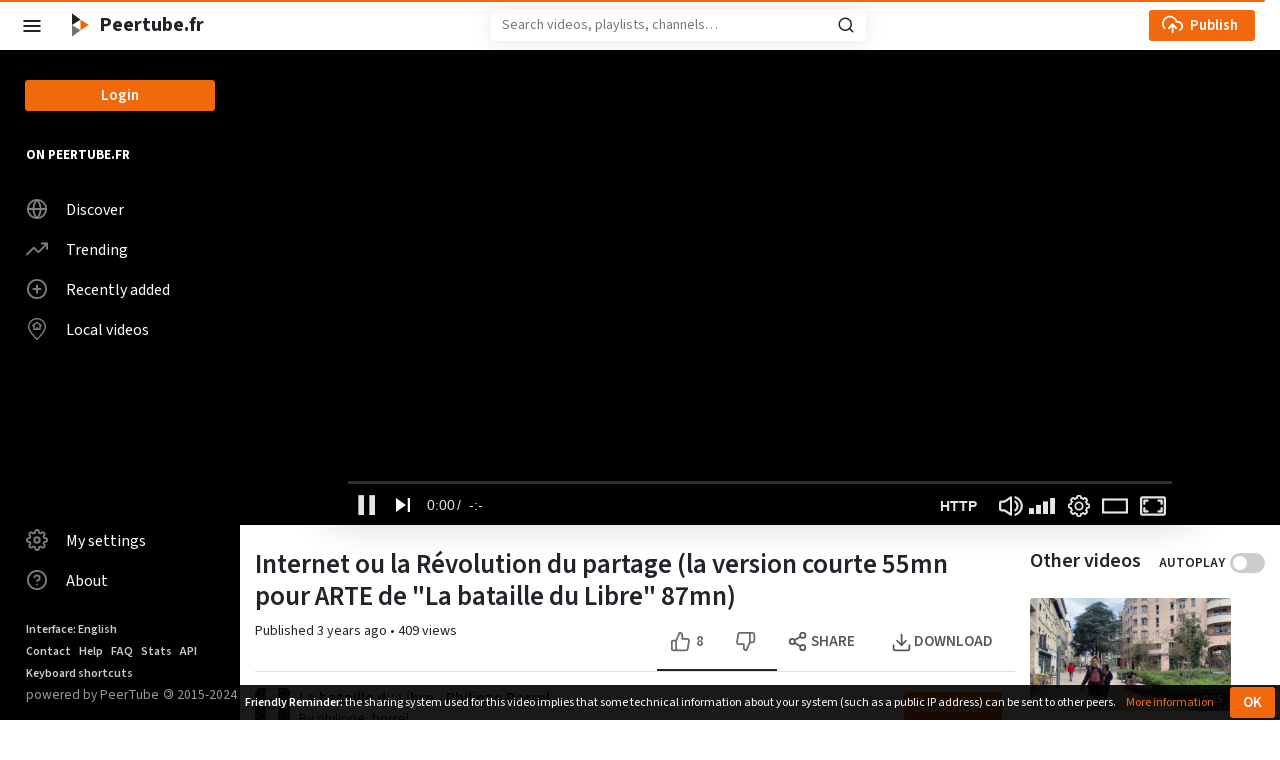

--- FILE ---
content_type: text/html; charset=utf-8
request_url: https://peertube.fr/w/1i848Qvi7Q3ytW2uPY8AxG
body_size: 6805
content:
<!DOCTYPE html>
<html lang="en" dir="ltr" data-critters-container>
  <head>
    <meta charset="UTF-8">
    <meta name="viewport" content="width=device-width, initial-scale=1">

    <meta name="theme-color" content="#fff">
    <meta property="og:platform" content="PeerTube">
    <!-- Web Manifest file -->
    <link rel="manifest" href="/manifest.webmanifest?71cb3f77e43779154803ad8bc6507968f00b7a8d">

    <link rel="icon" type="image/png" href="/client/assets/images/favicon.png?ef1dd6bbc98507039b792558972fdf7a5707a08a">
    <link rel="apple-touch-icon" href="/client/assets/images/icons/icon-144x144.png" sizes="144x144">
    <link rel="apple-touch-icon" href="/client/assets/images/icons/icon-192x192.png" sizes="192x192">

    <!-- logo background-image -->
    <style type="text/css">
      .icon-logo {
        background-image: url(/client/assets/images/logo.svg?42e30e792954d1faf92d6dacde88dfc81c4fe103);
      }
    </style>

    <!-- base url -->
    <base href="/client/en-US/">

    <!-- /!\ The following comment is used by the server to prerender some tags /!\ -->

    <title>Internet ou la Révolution du partage (la version courte 55mn pour ARTE            de &quot;La bataille du Libre&quot; 87mn) - Peertube.fr</title>
    <meta name="description" content="« Internet ou la révolution du partage » Un film documentaire (55 mn) écrit &amp; réalisé par Philippe Borrel avec Annabelle Jarry et Marion Chataing produit par Tancrède Ramonet &amp; Jérémy Zelni..." />
    <style class="custom-css-style"></style>
    <meta property="og:type" content="video" /><meta property="og:site_name" content="Peertube.fr" /><meta property="og:title" content="Internet ou la Révolution du partage (la version courte 55mn pour ARTE            de &quot;La bataille du Libre&quot; 87mn)" /><meta property="og:image" content="https://peertube.fr/lazy-static/previews/cb55160e-7a85-455d-8326-022ef1e65b4e.jpg" /><meta property="og:url" content="https://peertube.fr/w/1i848Qvi7Q3ytW2uPY8AxG" /><meta property="og:description" content="« Internet ou la révolution du partage » Un film documentaire (55 mn) écrit &amp; réalisé par Philippe Borrel avec Annabelle Jarry et Marion Chataing produit par Tancrède Ramonet &amp; Jérémy Zelni..." /><meta property="og:video:url" content="https://peertube.fr/videos/embed/0263fdc6-29d8-42f8-9548-a53a18974e6e" /><meta property="og:video:secure_url" content="https://peertube.fr/videos/embed/0263fdc6-29d8-42f8-9548-a53a18974e6e" /><meta property="og:video:type" content="text/html" /><meta property="og:video:width" content="560" /><meta property="og:video:height" content="315" /><meta property="name" content="Internet ou la Révolution du partage (la version courte 55mn pour ARTE            de &quot;La bataille du Libre&quot; 87mn)" /><meta property="description" content="« Internet ou la révolution du partage » Un film documentaire (55 mn) écrit &amp; réalisé par Philippe Borrel avec Annabelle Jarry et Marion Chataing produit par Tancrède Ramonet &amp; Jérémy Zelni..." /><meta property="image" content="https://peertube.fr/lazy-static/previews/cb55160e-7a85-455d-8326-022ef1e65b4e.jpg" /><meta property="twitter:card" content="player" /><meta property="twitter:site" content="@Chocobozzz" /><meta property="twitter:title" content="Internet ou la Révolution du partage (la version courte 55mn pour ARTE            de &quot;La bataille du Libre&quot; 87mn)" /><meta property="twitter:description" content="« Internet ou la révolution du partage » Un film documentaire (55 mn) écrit &amp; réalisé par Philippe Borrel avec Annabelle Jarry et Marion Chataing produit par Tancrède Ramonet &amp; Jérémy Zelni..." /><meta property="twitter:image" content="https://peertube.fr/lazy-static/previews/cb55160e-7a85-455d-8326-022ef1e65b4e.jpg" /><meta property="twitter:player" content="https://peertube.fr/videos/embed/0263fdc6-29d8-42f8-9548-a53a18974e6e" /><meta property="twitter:player:width" content="560" /><meta property="twitter:player:height" content="315" /><link rel="alternate" type="application/json+oembed" href="https://peertube.fr/services/oembed?url=https%3A%2F%2Fpeertube.fr%2Fw%2F1i848Qvi7Q3ytW2uPY8AxG" title="Internet ou la Révolution du partage (la version courte 55mn pour ARTE            de &quot;La bataille du Libre&quot; 87mn)" /><script type="application/ld+json">{"@context":"http://schema.org","@type":"VideoObject","name":"Internet ou la Révolution du partage (la version courte 55mn pour ARTE            de &quot;La bataille du Libre&quot; 87mn)","description":"« Internet ou la révolution du partage » Un film documentaire (55 mn) écrit &amp; réalisé par Philippe Borrel avec Annabelle Jarry et Marion Chataing produit par Tancrède Ramonet &amp; Jérémy Zelni...","image":"https://peertube.fr/lazy-static/previews/cb55160e-7a85-455d-8326-022ef1e65b4e.jpg","url":"https://peertube.fr/w/1i848Qvi7Q3ytW2uPY8AxG","embedUrl":"https://peertube.fr/videos/embed/0263fdc6-29d8-42f8-9548-a53a18974e6e","uploadDate":"2022-10-31T13:18:53.529Z","duration":"PT3340S","thumbnailUrl":"https://peertube.fr/lazy-static/previews/cb55160e-7a85-455d-8326-022ef1e65b4e.jpg"}</script><link rel="canonical" href="https://peertube.fr/w/1i848Qvi7Q3ytW2uPY8AxG" />
    <script type="application/javascript">window.PeerTubeServerConfig = "{\"client\":{\"videos\":{\"miniature\":{\"displayAuthorAvatar\":false,\"preferAuthorDisplayName\":false},\"resumableUpload\":{\"maxChunkSize\":0}},\"menu\":{\"login\":{\"redirectOnSingleExternalAuth\":false}}},\"defaults\":{\"publish\":{\"downloadEnabled\":true,\"commentsPolicy\":1,\"commentsEnabled\":true,\"privacy\":1,\"licence\":null},\"p2p\":{\"webapp\":{\"enabled\":true},\"embed\":{\"enabled\":true}}},\"webadmin\":{\"configuration\":{\"edition\":{\"allowed\":true}}},\"instance\":{\"name\":\"Peertube.fr\",\"shortDescription\":\"PeerTube, a federated (ActivityPub) video streaming platform using P2P (BitTorrent) directly in the web browser with WebTorrent and Angular.\",\"isNSFW\":false,\"defaultNSFWPolicy\":\"do_not_list\",\"defaultClientRoute\":\"/videos/trending\",\"customizations\":{\"javascript\":\"\",\"css\":\"\"},\"avatars\":[],\"banners\":[]},\"search\":{\"remoteUri\":{\"users\":true,\"anonymous\":false},\"searchIndex\":{\"enabled\":false,\"url\":\"\",\"disableLocalSearch\":false,\"isDefaultSearch\":false}},\"plugin\":{\"registered\":[],\"registeredExternalAuths\":[],\"registeredIdAndPassAuths\":[]},\"theme\":{\"registered\":[],\"default\":\"default\"},\"email\":{\"enabled\":true},\"contactForm\":{\"enabled\":true},\"serverVersion\":\"6.3.2\",\"serverCommit\":\"\",\"transcoding\":{\"remoteRunners\":{\"enabled\":false},\"hls\":{\"enabled\":false},\"web_videos\":{\"enabled\":true},\"enabledResolutions\":[240,360,480,720,1080,2160],\"profile\":\"default\",\"availableProfiles\":[\"default\"]},\"live\":{\"enabled\":false,\"allowReplay\":false,\"latencySetting\":{\"enabled\":true},\"maxDuration\":-1,\"maxInstanceLives\":20,\"maxUserLives\":3,\"transcoding\":{\"enabled\":true,\"remoteRunners\":{\"enabled\":false},\"enabledResolutions\":[],\"profile\":\"default\",\"availableProfiles\":[\"default\"]},\"rtmp\":{\"port\":1935}},\"videoStudio\":{\"enabled\":false,\"remoteRunners\":{\"enabled\":false}},\"videoFile\":{\"update\":{\"enabled\":false}},\"videoTranscription\":{\"enabled\":false,\"remoteRunners\":{\"enabled\":false}},\"import\":{\"videos\":{\"http\":{\"enabled\":true},\"torrent\":{\"enabled\":false}},\"videoChannelSynchronization\":{\"enabled\":false},\"users\":{\"enabled\":true}},\"export\":{\"users\":{\"enabled\":true,\"exportExpiration\":172800000,\"maxUserVideoQuota\":536870912000}},\"autoBlacklist\":{\"videos\":{\"ofUsers\":{\"enabled\":false}}},\"avatar\":{\"file\":{\"size\":{\"max\":4194304},\"extensions\":[\".png\",\".jpeg\",\".jpg\",\".gif\",\".webp\"]}},\"banner\":{\"file\":{\"size\":{\"max\":4194304},\"extensions\":[\".png\",\".jpeg\",\".jpg\",\".gif\",\".webp\"]}},\"video\":{\"image\":{\"extensions\":[\".png\",\".jpg\",\".jpeg\",\".webp\"],\"size\":{\"max\":4194304}},\"file\":{\"extensions\":[\".webm\",\".ogv\",\".ogg\",\".mp4\",\".mkv\",\".mov\",\".qt\",\".mqv\",\".m4v\",\".flv\",\".f4v\",\".wmv\",\".avi\",\".3gp\",\".3gpp\",\".3g2\",\".3gpp2\",\".nut\",\".mts\",\".m2ts\",\".mpv\",\".m2v\",\".m1v\",\".mpg\",\".mpe\",\".mpeg\",\".vob\",\".mxf\"]}},\"videoCaption\":{\"file\":{\"size\":{\"max\":20971520},\"extensions\":[\".vtt\",\".srt\"]}},\"user\":{\"videoQuota\":21474836480,\"videoQuotaDaily\":2147483648},\"videoChannels\":{\"maxPerUser\":20},\"trending\":{\"videos\":{\"intervalDays\":7,\"algorithms\":{\"enabled\":[\"best\",\"hot\",\"most-viewed\",\"most-liked\"],\"default\":\"most-viewed\"}}},\"tracker\":{\"enabled\":true},\"followings\":{\"instance\":{\"autoFollowIndex\":{\"indexUrl\":\"https://instances.joinpeertube.org\"}}},\"broadcastMessage\":{\"enabled\":false,\"message\":\"\",\"level\":\"info\",\"dismissable\":false},\"homepage\":{\"enabled\":false},\"openTelemetry\":{\"metrics\":{\"enabled\":false,\"playbackStatsInterval\":15000}},\"views\":{\"videos\":{\"watchingInterval\":{\"anonymous\":5000,\"users\":5000}}},\"storyboards\":{\"enabled\":true}}"</script>

    <!-- /!\ Do not remove it /!\ -->
  <style>@charset "UTF-8";@layer primeng{@-webkit-keyframes p-fadein{0%{opacity:0}to{opacity:1}}}@-webkit-keyframes p-icon-spin{0%{-webkit-transform:rotate(0deg);transform:rotate(0)}to{-webkit-transform:rotate(359deg);transform:rotate(359deg)}}@font-face{font-family:Source Sans Pro;font-weight:200 900;font-style:normal;font-stretch:normal;font-display:swap;src:url("./media/SourceSans3VF-Roman.ttf-DPX3LM3Z.woff2") format("woff2")}@font-face{font-family:Source Sans Pro;font-weight:200 900;font-style:italic;font-stretch:normal;font-display:swap;src:url("./media/SourceSans3VF-Italic.ttf-5TVZFXMV.woff2") format("woff2")}:root{--bs-blue:#0d6efd;--bs-indigo:#6610f2;--bs-purple:#6f42c1;--bs-pink:#d63384;--bs-red:#FF0000;--bs-orange:#fd7e14;--bs-yellow:#ffc107;--bs-green:#38AB0B;--bs-teal:#20c997;--bs-cyan:#0dcaf0;--bs-black:#000;--bs-white:#fff;--bs-gray:#6c757d;--bs-gray-dark:#343a40;--bs-gray-100:#f8f9fa;--bs-gray-200:#e9ecef;--bs-gray-300:#dee2e6;--bs-gray-400:#ced4da;--bs-gray-500:#adb5bd;--bs-gray-600:#6c757d;--bs-gray-700:#495057;--bs-gray-800:#343a40;--bs-gray-900:#212529;--bs-primary:#0d6efd;--bs-secondary:#6c757d;--bs-success:#38AB0B;--bs-info:#0dcaf0;--bs-warning:#ffc107;--bs-danger:#FF0000;--bs-light:#f8f9fa;--bs-dark:#212529;--bs-primary-rgb:13, 110, 253;--bs-secondary-rgb:108, 117, 125;--bs-success-rgb:56, 171, 11;--bs-info-rgb:13, 202, 240;--bs-warning-rgb:255, 193, 7;--bs-danger-rgb:255, 0, 0;--bs-light-rgb:248, 249, 250;--bs-dark-rgb:33, 37, 41;--bs-primary-text-emphasis:#052c65;--bs-secondary-text-emphasis:#2b2f32;--bs-success-text-emphasis:#164404;--bs-info-text-emphasis:#055160;--bs-warning-text-emphasis:#664d03;--bs-danger-text-emphasis:#660000;--bs-light-text-emphasis:#495057;--bs-dark-text-emphasis:#495057;--bs-primary-bg-subtle:#cfe2ff;--bs-secondary-bg-subtle:#e2e3e5;--bs-success-bg-subtle:#d7eece;--bs-info-bg-subtle:#cff4fc;--bs-warning-bg-subtle:#fff3cd;--bs-danger-bg-subtle:#ffcccc;--bs-light-bg-subtle:#fcfcfd;--bs-dark-bg-subtle:#ced4da;--bs-primary-border-subtle:#9ec5fe;--bs-secondary-border-subtle:#c4c8cb;--bs-success-border-subtle:#afdd9d;--bs-info-border-subtle:#9eeaf9;--bs-warning-border-subtle:#ffe69c;--bs-danger-border-subtle:#ff9999;--bs-light-border-subtle:#e9ecef;--bs-dark-border-subtle:#adb5bd;--bs-white-rgb:255, 255, 255;--bs-black-rgb:0, 0, 0;--bs-font-sans-serif:system-ui, -apple-system, "Segoe UI", Roboto, "Helvetica Neue", "Noto Sans", "Liberation Sans", Arial, sans-serif, "Apple Color Emoji", "Segoe UI Emoji", "Segoe UI Symbol", "Noto Color Emoji";--bs-font-monospace:SFMono-Regular, Menlo, Monaco, Consolas, "Liberation Mono", "Courier New", monospace;--bs-gradient:linear-gradient(180deg, rgba(255, 255, 255, .15), rgba(255, 255, 255, 0));--bs-body-font-family:var(--bs-font-sans-serif);--bs-body-font-size:1rem;--bs-body-font-weight:400;--bs-body-line-height:1.5;--bs-body-color:#212529;--bs-body-color-rgb:33, 37, 41;--bs-body-bg:#fff;--bs-body-bg-rgb:255, 255, 255;--bs-emphasis-color:#000;--bs-emphasis-color-rgb:0, 0, 0;--bs-secondary-color:rgba(33, 37, 41, .75);--bs-secondary-color-rgb:33, 37, 41;--bs-secondary-bg:#e9ecef;--bs-secondary-bg-rgb:233, 236, 239;--bs-tertiary-color:rgba(33, 37, 41, .5);--bs-tertiary-color-rgb:33, 37, 41;--bs-tertiary-bg:#f8f9fa;--bs-tertiary-bg-rgb:248, 249, 250;--bs-heading-color:inherit;--bs-link-color:#0d6efd;--bs-link-color-rgb:13, 110, 253;--bs-link-decoration:underline;--bs-link-hover-color:#0a58ca;--bs-link-hover-color-rgb:10, 88, 202;--bs-code-color:#d63384;--bs-highlight-color:#212529;--bs-highlight-bg:#fff3cd;--bs-border-width:1px;--bs-border-style:solid;--bs-border-color:#dee2e6;--bs-border-color-translucent:rgba(0, 0, 0, .175);--bs-border-radius:.375rem;--bs-border-radius-sm:.25rem;--bs-border-radius-lg:.5rem;--bs-border-radius-xl:1rem;--bs-border-radius-xxl:2rem;--bs-border-radius-2xl:var(--bs-border-radius-xxl);--bs-border-radius-pill:50rem;--bs-box-shadow:0 .5rem 1rem rgba(0, 0, 0, .15);--bs-box-shadow-sm:0 .125rem .25rem rgba(0, 0, 0, .075);--bs-box-shadow-lg:0 1rem 3rem rgba(0, 0, 0, .175);--bs-box-shadow-inset:inset 0 1px 2px rgba(0, 0, 0, .075);--bs-focus-ring-width:.25rem;--bs-focus-ring-opacity:.25;--bs-focus-ring-color:rgba(13, 110, 253, .25);--bs-form-valid-color:#38AB0B;--bs-form-valid-border-color:#38AB0B;--bs-form-invalid-color:#FF0000;--bs-form-invalid-border-color:#FF0000}*,*:before,*:after{box-sizing:border-box}@media (prefers-reduced-motion: no-preference){:root{scroll-behavior:smooth}}body{margin:0;font-family:var(--bs-body-font-family);font-size:var(--bs-body-font-size);font-weight:var(--bs-body-font-weight);line-height:var(--bs-body-line-height);color:var(--bs-body-color);text-align:var(--bs-body-text-align);background-color:var(--bs-body-bg);-webkit-text-size-adjust:100%;-webkit-tap-highlight-color:rgba(0,0,0,0)}hr{margin:1rem 0;color:inherit;border:0;border-top:var(--bs-border-width) solid;opacity:.25}h2,h1{margin-top:0;margin-bottom:.5rem;font-weight:500;line-height:1.2;color:var(--bs-heading-color)}h1{font-size:calc(1.375rem + 1.5vw)}@media (min-width: 1200px){h1{font-size:2.5rem}}h2{font-size:calc(1.325rem + .9vw)}@media (min-width: 1200px){h2{font-size:2rem}}p{margin-top:0;margin-bottom:1rem}ul{padding-left:2rem}ul{margin-top:0;margin-bottom:1rem}a{color:rgba(var(--bs-link-color-rgb),var(--bs-link-opacity, 1));text-decoration:underline}a:hover{--bs-link-color-rgb:var(--bs-link-hover-color-rgb)}:root{--bs-breakpoint-xs:0;--bs-breakpoint-sm:500px;--bs-breakpoint-md:800px;--bs-breakpoint-lg:900px;--bs-breakpoint-xl:1200px;--bs-breakpoint-xxl:1600px;--bs-breakpoint-fhd:1800px;--bs-breakpoint-qhd:2560px;--bs-breakpoint-uhd:3840px}.alert{--bs-alert-bg:transparent;--bs-alert-padding-x:1rem;--bs-alert-padding-y:1rem;--bs-alert-margin-bottom:1rem;--bs-alert-color:inherit;--bs-alert-border-color:transparent;--bs-alert-border:var(--bs-border-width) solid var(--bs-alert-border-color);--bs-alert-border-radius:var(--bs-border-radius);--bs-alert-link-color:inherit;position:relative;padding:var(--bs-alert-padding-y) var(--bs-alert-padding-x);margin-bottom:var(--bs-alert-margin-bottom);color:var(--bs-alert-color);background-color:var(--bs-alert-bg);border:var(--bs-alert-border);border-radius:var(--bs-alert-border-radius)}.alert-heading{color:inherit}.alert-light{--bs-alert-color:var(--bs-light-text-emphasis);--bs-alert-bg:var(--bs-light-bg-subtle);--bs-alert-border-color:var(--bs-light-border-subtle);--bs-alert-link-color:var(--bs-light-text-emphasis)}.mb-0{margin-bottom:0!important}.mb-3{margin-bottom:1rem!important}body{--bs-border-color-translucent:var(--inputBorderColor);--bs-body-color:var(--mainForegroundColor)}.alert p:last-child{margin-bottom:0}.link-orange{color:var(--mainForegroundColor);font-weight:600;border-bottom:.18em solid var(--mainColor);display:inline-block;line-height:1.1}.link-orange:hover{color:var(--mainForegroundColor);opacity:.8}body{--mainColor:hsl(24, 90%, 50%);--mainColorLighter:#f5873d;--mainColorLightest:#fce1cf;--mainColorVeryLight:#fff5eb;--mainHoverColor:#f47825;--mainBackgroundHoverColor:#e9ecef;--mainBackgroundColor:#fff;--mainForegroundColor:#212529;--greyForegroundColor:#585858;--greyBackgroundColor:#E5E5E5;--greySecondaryBackgroundColor:#EFEFEF;--menuBackgroundColor:#000;--menuForegroundColor:#fff;--submenuBackgroundColor:#F7F7F7;--channelBackgroundColor:#f6ede8;--inputForegroundColor:#212529;--inputBackgroundColor:#fff;--inputPlaceholderColor:#797676;--inputBorderColor:#C6C6C6;--textareaForegroundColor:#212529;--textareaBackgroundColor:#fff;--markdownTextareaBackgroundColor:#EFEFEF;--actionButtonColor:#585858;--supportButtonBackgroundColor:transparent;--supportButtonColor:var(--actionButtonColor);--supportButtonHeartColor:#e83e8c;--activatedActionButtonColor:#212529;--horizontalMarginContent:30px;--videosHorizontalMarginContent:6vw;--mainColWidth:calc(100vw - 240px) ;font-family:Source Sans Pro,sans-serif;font-weight:400;color:var(--mainForegroundColor);background-color:var(--mainBackgroundColor);font-size:1rem;overflow-y:scroll;text-align:start}noscript,#incompatible-browser{display:block;font-size:1.2rem;max-width:600px;margin:1rem auto}a{text-decoration:none}</style><link rel="stylesheet" href="styles-6MDVCK3R.css" media="print" onload="this.media='all'"><noscript><link rel="stylesheet" href="styles-6MDVCK3R.css"></noscript></head>

  <!-- 3. Display the application -->
  <body id="custom-css">

    <noscript class="alert alert-light">
      <h1 class="alert-heading">PeerTube</h1>
      <h2 class="mb-3">JavaScript required</h2>

      <p>It seems JavaScript is either blocked or disabled in your web browser. We totally get that. However, this page will not work without it.</p>
      <p>If you are concerned about the security and privacy (or lack thereof) of JavaScript web applications, you might want to review the source code of the instance you are trying to access, or look for security audits.</p>

      <hr>

      <h2 class="mb-3">Your options</h2>

      <ul>
        <li>Allow JavaScript in your browser</li>
        <li>Use one of the <a class="link-orange" href="https://docs.joinpeertube.org/use/third-party-application" target="_blank">third-party applications</a> to browse this instance</li>
        <li>Review the source code on <a class="link-orange" href="https://github.com/Chocobozzz/PeerTube" target="_blank">GitHub</a> or <a class="link-orange" href="https://framagit.org/framasoft/peertube/PeerTube" target="_blank">Framasoft's GitLab</a>, and ask for modifications from the instance owner.
      </li></ul>
    </noscript>

    <div id="incompatible-browser" class="alert alert-light" role="alert" style="display: none">
      <h1 class="alert-heading">PeerTube</h1>
      <h2 class="mb-3">Incompatible browser</h2>

      <p>We are sorry but it seems that PeerTube is not compatible with your web browser.</p>

      <hr>
      <p>Please try with the latest version of <a class="link-orange" href="https://www.mozilla.org" target="_blank">Mozilla Firefox</a>.</p>
      <p class="mb-0">If you think this is a mistake, please <a class="link-orange" href="https://github.com/Chocobozzz/PeerTube/issues/new" target="_blank">report it</a>.</p>
    </div>

    <script type="text/javascript">
      function displayIncompatibleBrowser () {
        var elem = document.getElementById('incompatible-browser')
        if (elem.className.indexOf('browser-ok') === -1) {
          elem.style.display = 'block'
        }
      }

      window.onerror = function () {
        displayIncompatibleBrowser()
      }

      if (/MSIE|Trident/.test(window.navigator.userAgent) ) {
        displayIncompatibleBrowser()
      }
    </script>

    <my-app>
    </my-app>

  <link rel="modulepreload" href="chunk-UG7XBKEN.js"><link rel="modulepreload" href="chunk-GOQXWQS6.js"><link rel="modulepreload" href="chunk-L6IFYWM5.js"><link rel="modulepreload" href="chunk-CFH4UIWR.js"><link rel="modulepreload" href="chunk-ZIGFMZH6.js"><link rel="modulepreload" href="chunk-2LHPOVYD.js"><link rel="modulepreload" href="chunk-CSVAFG3P.js"><link rel="modulepreload" href="chunk-TE466U42.js"><link rel="modulepreload" href="chunk-ZTIZI5SX.js"><link rel="modulepreload" href="chunk-A3C2VH6R.js"><script src="polyfills-MMKWWPQO.js" type="module"></script><script src="main-VSF4UGOE.js" type="module"></script></body>
</html>


--- FILE ---
content_type: application/javascript
request_url: https://peertube.fr/client/en-US/chunk-EOGGNZUT.js
body_size: 4714
content:
import{a as ce}from"./chunk-CZNH56XH.js";import{o as ae}from"./chunk-RZOQ7LPR.js";import{a as se}from"./chunk-42EEQ72G.js";import{c as b}from"./chunk-2KNEJYIL.js";import{a as re}from"./chunk-FHAM4LWJ.js";import{$ as f,$d as q,Ab as F,B as L,Bb as N,Ca as a,Da as p,Gc as U,Ib as P,Kb as _,Kc as H,Oa as g,R as h,Rf as S,Sa as c,T,Ve as K,Xf as Y,Y as j,Zc as G,Zf as Z,ab as l,ag as ee,ba as C,bb as d,bd as X,c as k,cb as O,db as $,eb as B,hg as te,ig as ie,j as I,kb as R,lf as Q,m as x,ob as M,pb as v,qc as z,qe as J,r as A,rc as W,ug as ne,wg as oe,zb as y}from"./chunk-RSGGMXGL.js";import{a as w,b as D,i as t}from"./chunk-B6QLNCNA.js";var m=class m{constructor(r,s,e,n){t(this,"authHttp");t(this,"restExtractor");t(this,"videosService");t(this,"serverService");this.authHttp=r,this.restExtractor=s,this.videosService=e,this.serverService=n;}getVideosOverview(r){let s=new U();return s=s.append("page",r+""),this.authHttp.get(m.BASE_OVERVIEW_URL+"videos",{params:s}).pipe(h(e=>this.updateVideosOverview(e)),L(e=>this.restExtractor.handleError(e)));}updateVideosOverview(r){let s=[],e={tags:[],categories:[],channels:[]};for(let n of q(r))for(let i of r[n])s.push(I(i.videos).pipe(h(u=>this.videosService.extractVideos({total:0,data:u})),x(u=>u.data),T(u=>{e[n].push(Q(i,{videos:u}));})));return s.length===0?I(e):A(s).pipe(h(()=>this.serverService.getServerLocale().pipe(T(n=>{for(let i of e.categories)i.category.label=J(i.category.label,n);}))),x(()=>e));}};t(m,"BASE_OVERVIEW_URL",K.apiUrl+"/api/v1/overviews/"),t(m,"\u0275fac",function(s){return new(s||m)(f(H),f(ie),f(b),f(S));}),t(m,"\u0275prov",j({token:m,factory:m.ɵfac}));var V=m;var pe=o=>[o],ve=o=>({categoryOneOf:o}),he=o=>({tagsOneOf:o}),_e=o=>["/c",o];function fe(o,r){o&1&&(l(0,"div",7),R(1,1),d());}function Oe(o,r){if(o&1&&(l(0,"div",14),O(1,"my-video-miniature",15),d()),o&2){let s=r.$implicit,e=v(3);a(),c("video",s)("user",e.userMiniature)("displayVideoActions",!0);}}function Ce(o,r){if(o&1&&(l(0,"div",10)(1,"h1",11)(2,"a",12),y(3),d()(),g(4,Oe,2,3,"div",13),d()),o&2){let s=r.$implicit,e=v(2);a(2),c("queryParams",_(5,ve,_(3,pe,s.category.id))),a(),F(s.category.label),a(),c("ngForOf",e.buildVideos(s.videos));}}function Me(o,r){if(o&1&&(l(0,"div",14),O(1,"my-video-miniature",15),d()),o&2){let s=r.$implicit,e=v(3);a(),c("video",s)("user",e.userMiniature)("displayVideoActions",!0);}}function ye(o,r){if(o&1&&(l(0,"div",10)(1,"h2",11)(2,"a",12),y(3),d()(),g(4,Me,2,3,"div",13),d()),o&2){let s=r.$implicit,e=v(2);a(2),c("queryParams",_(5,he,_(3,pe,s.tag))),a(),N("#",s.tag,""),a(),c("ngForOf",e.buildVideos(s.videos));}}function Pe(o,r){if(o&1&&(l(0,"div",14),O(1,"my-video-miniature",15),d()),o&2){let s=r.$implicit,e=v(3);a(),c("video",s)("user",e.userMiniature)("displayVideoActions",!0);}}function Se(o,r){if(o&1&&(l(0,"div",16)(1,"div",11)(2,"a",17),O(3,"my-actor-avatar",18),l(4,"h2",11),y(5),d()()(),g(6,Pe,2,3,"div",13),d()),o&2){let s=r.$implicit,e=v(2);a(2),c("routerLink",_(4,_e,e.buildVideoChannelBy(s))),a(),c("actor",e.buildVideoChannel(s)),a(2),F(s.channel.displayName),a(),c("ngForOf",e.buildVideos(s.videos));}}function be(o,r){if(o&1&&($(0),g(1,Ce,5,7,"div",8)(2,ye,5,7,"div",8)(3,Se,7,6,"div",9),B()),o&2){let s=r.$implicit;a(),c("ngForOf",s.categories),a(),c("ngForOf",s.tags),a(),c("ngForOf",s.channels);}}var Be=(()=>{let r=class r{constructor(e,n,i,u){t(this,"notifier");t(this,"userService");t(this,"overviewService");t(this,"screenService");t(this,"onDataSubject",new k());t(this,"overviews",[]);t(this,"notResults",!1);t(this,"userMiniature");t(this,"loaded",!1);t(this,"currentPage",1);t(this,"maxPage",20);t(this,"lastWasEmpty",!1);t(this,"isLoading",!1);t(this,"userSub");this.notifier=e,this.userService=n,this.overviewService=i,this.screenService=u;}ngOnInit(){this.loadMoreResults(),this.userService.getAnonymousOrLoggedUser().subscribe(e=>this.userMiniature=e),this.userSub=this.userService.listenAnonymousUpdate().pipe(h(()=>this.userService.getAnonymousOrLoggedUser())).subscribe(e=>{this.userMiniature=e,this.overviews=[],this.loadMoreResults();});}ngOnDestroy(){this.userSub&&this.userSub.unsubscribe();}buildVideoChannelBy(e){return e.videos[0].byVideoChannel;}buildVideoChannel(e){return e.videos[0].channel;}buildVideos(e){let n=this.screenService.getNumberOfAvailableMiniatures();return e.slice(0,n*2);}onNearOfBottom(){this.currentPage>=this.maxPage||this.lastWasEmpty||this.isLoading||(this.currentPage++,this.loadMoreResults());}loadMoreResults(){this.isLoading=!0,this.overviewService.getVideosOverview(this.currentPage).subscribe({next:e=>{if(this.isLoading=!1,e.tags.length===0&&e.channels.length===0&&e.categories.length===0){this.lastWasEmpty=!0,this.loaded===!1&&(this.notResults=!0);return;}this.loaded=!0,this.onDataSubject.next(e),this.overviews.push(e);},error:e=>{this.notifier.error(e.message),this.isLoading=!1;}});}};t(r,"\u0275fac",function(n){return new(n||r)(p(te),p(oe),p(V),p(Z));}),t(r,"\u0275cmp",C({type:r,selectors:[["my-video-overview"]],standalone:!0,features:[P],decls:6,vars:3,consts:()=>{let e;e="Discover";let n;return n="No results.",[e,n,[1,"visually-hidden"],[1,"margin-content"],["class","no-results",4,"ngIf"],["myInfiniteScroller","",3,"nearOfBottom","dataObservable"],[4,"ngFor","ngForOf"],[1,"no-results"],["class","section videos",4,"ngFor","ngForOf"],["class","section channel videos",4,"ngFor","ngForOf"],[1,"section","videos"],[1,"section-title"],["routerLink","/search",1,"link-orange",3,"queryParams"],["class","video-wrapper",4,"ngFor","ngForOf"],[1,"video-wrapper"],[3,"video","user","displayVideoActions"],[1,"section","channel","videos"],[1,"link-orange",3,"routerLink"],["actorType","channel","size","28",3,"actor"]];},template:function(n,i){n&1&&(l(0,"h1",2),R(1,0),d(),l(2,"div",3),g(3,fe,2,0,"div",4),l(4,"div",5),M("nearOfBottom",function(){return i.onNearOfBottom();}),g(5,be,4,3,"ng-container",6),d()()),n&2&&(a(3),c("ngIf",i.notResults),a(),c("dataObservable",i.onDataSubject.asObservable()),a(),c("ngForOf",i.overviews));},dependencies:[W,se,z,X,ae,re],styles:[`.section-title[_ngcontent-%COMP%]{grid-column:1/-1}.margin-content[_ngcontent-%COMP%]{--gridVideosMiniatureMargins: var(--videosHorizontalMarginContent);margin-inline-start:var(--gridVideosMiniatureMargins)!important;margin-inline-end:var(--gridVideosMiniatureMargins)!important}@media screen and (max-width: 500px){.margin-content[_ngcontent-%COMP%]{--gridVideosMiniatureMargins: 0;width:auto}}@media screen and (min-width: 500px){.margin-content[_ngcontent-%COMP%]   .videos[_ngcontent-%COMP%], .margin-content[_ngcontent-%COMP%]   .playlists[_ngcontent-%COMP%]{--miniatureMinWidth: 255px;--miniatureMaxWidth: 280px;display:grid;column-gap:30px;grid-template-columns:repeat(auto-fill,minmax(var(--miniatureMinWidth),1fr))}.margin-content[_ngcontent-%COMP%]   .videos[_ngcontent-%COMP%]   .video-wrapper[_ngcontent-%COMP%], .margin-content[_ngcontent-%COMP%]   .videos[_ngcontent-%COMP%]   .playlist-wrapper[_ngcontent-%COMP%], .margin-content[_ngcontent-%COMP%]   .playlists[_ngcontent-%COMP%]   .video-wrapper[_ngcontent-%COMP%], .margin-content[_ngcontent-%COMP%]   .playlists[_ngcontent-%COMP%]   .playlist-wrapper[_ngcontent-%COMP%]{margin:0 auto;width:100%}.margin-content[_ngcontent-%COMP%]   .videos[_ngcontent-%COMP%]   .video-wrapper[_ngcontent-%COMP%]   my-video-miniature[_ngcontent-%COMP%], .margin-content[_ngcontent-%COMP%]   .videos[_ngcontent-%COMP%]   .video-wrapper[_ngcontent-%COMP%]   my-video-playlist-miniature[_ngcontent-%COMP%], .margin-content[_ngcontent-%COMP%]   .videos[_ngcontent-%COMP%]   .playlist-wrapper[_ngcontent-%COMP%]   my-video-miniature[_ngcontent-%COMP%], .margin-content[_ngcontent-%COMP%]   .videos[_ngcontent-%COMP%]   .playlist-wrapper[_ngcontent-%COMP%]   my-video-playlist-miniature[_ngcontent-%COMP%], .margin-content[_ngcontent-%COMP%]   .playlists[_ngcontent-%COMP%]   .video-wrapper[_ngcontent-%COMP%]   my-video-miniature[_ngcontent-%COMP%], .margin-content[_ngcontent-%COMP%]   .playlists[_ngcontent-%COMP%]   .video-wrapper[_ngcontent-%COMP%]   my-video-playlist-miniature[_ngcontent-%COMP%], .margin-content[_ngcontent-%COMP%]   .playlists[_ngcontent-%COMP%]   .playlist-wrapper[_ngcontent-%COMP%]   my-video-miniature[_ngcontent-%COMP%], .margin-content[_ngcontent-%COMP%]   .playlists[_ngcontent-%COMP%]   .playlist-wrapper[_ngcontent-%COMP%]   my-video-playlist-miniature[_ngcontent-%COMP%]{display:block;min-width:var(--miniatureMinWidth);max-width:var(--miniatureMaxWidth)}}@media screen and (min-width: 500px) and (min-width: breakpoint(xm)){.margin-content[_ngcontent-%COMP%]   .videos[_ngcontent-%COMP%], .margin-content[_ngcontent-%COMP%]   .playlists[_ngcontent-%COMP%]{column-gap:15px}}@media screen and (min-width: 500px) and (min-width: breakpoint(fhd)){.margin-content[_ngcontent-%COMP%]   .videos[_ngcontent-%COMP%], .margin-content[_ngcontent-%COMP%]   .playlists[_ngcontent-%COMP%]{column-gap:2%}}.section[_ngcontent-%COMP%]:first-child{padding-top:15px}.section[_ngcontent-%COMP%]:first-child   .section-title[_ngcontent-%COMP%]{border-top:0!important}.section[_ngcontent-%COMP%]   .section-title[_ngcontent-%COMP%]{font-size:calc(1.275rem + .3vw);padding-top:1.25rem;margin-bottom:calc(1.325rem + .9vw)}@media (min-width: 1200px){.section[_ngcontent-%COMP%]   .section-title[_ngcontent-%COMP%]{font-size:1.5rem}}@media (min-width: 1200px){.section[_ngcontent-%COMP%]   .section-title[_ngcontent-%COMP%]{margin-bottom:2rem}}.section[_ngcontent-%COMP%]   .section-title[_ngcontent-%COMP%]:not(h2){border-top:1px solid rgba(0,0,0,.1)}.section[_ngcontent-%COMP%]   .section-title[_ngcontent-%COMP%]   a[_ngcontent-%COMP%] > h2[_ngcontent-%COMP%]{margin-bottom:0;display:inline-block;font-weight:700}.section[_ngcontent-%COMP%]   .section-title[_ngcontent-%COMP%]   my-actor-avatar[_ngcontent-%COMP%]{display:inline-block;vertical-align:text-top;margin-inline-end:.5rem}@media screen and (max-width: 500px){.section[_ngcontent-%COMP%]{max-height:initial;overflow:initial}.section[_ngcontent-%COMP%]   .section-title[_ngcontent-%COMP%]{margin-inline-start:.625rem}}
/*# sourceMappingURL=video-overview.component-SXBXATFU.css.map */`]}));let o=r;return o;})();var Ge=(()=>{let r=class r{constructor(e,n,i,u,E,ue){t(this,"server");t(this,"route");t(this,"videoService");t(this,"hooks");t(this,"meta");t(this,"redirectService");t(this,"getVideosObservableFunction",this.getVideosObservable.bind(this));t(this,"getSyndicationItemsFunction",this.getSyndicationItems.bind(this));t(this,"baseRouteBuilderFunction",this.baseRouteBuilder.bind(this));t(this,"title");t(this,"titleTooltip");t(this,"groupByDate");t(this,"defaultSort");t(this,"defaultScope");t(this,"hookParams");t(this,"hookResult");t(this,"loadUserVideoPreferences",!0);t(this,"displayFilters",!0);t(this,"disabled",!1);t(this,"trendingDays");t(this,"routeSub");this.server=e,this.route=n,this.videoService=i,this.hooks=u,this.meta=E,this.redirectService=ue;}ngOnInit(){this.trendingDays=this.server.getHTMLConfig().trending.videos.intervalDays,this.routeSub=this.route.params.subscribe(e=>{this.update(e.page);});}ngOnDestroy(){this.routeSub&&this.routeSub.unsubscribe();}getVideosObservable(e,n){let i=D(w({},n.toVideosAPIObject()),{videoPagination:w({},e),skipCount:!0});return this.hooks.wrapObsFun(this.videoService.getVideos.bind(this.videoService),i,"common",this.hookParams,this.hookResult);}getSyndicationItems(e){let n=e.toVideosAPIObject();return this.videoService.getVideoFeedUrls(n.sort,n.isLocal);}onFiltersChanged(e){this.buildTitle(e.scope,e.sort),this.updateGroupByDate(e.sort);}baseRouteBuilder(e){let n=this.getSanitizedSort(e.sort),i;return e.scope==="local"?i="local":n==="publishedAt"?i="recently-added":i="trending",["/videos",i];}disableForReuse(){this.disabled=!0;}enabledForReuse(){this.disabled=!1;}update(e){let n=this.getData(e);this.hookParams=n.hookParams,this.hookResult=n.hookResult,this.defaultSort=n.sort,this.defaultScope=n.scope,this.buildTitle(),this.updateGroupByDate(this.defaultSort),this.meta.setTitle(this.title);}getData(e){return e==="trending"?this.generateTrendingData(this.route.snapshot):e==="local"?this.generateLocalData():this.generateRecentlyAddedData();}generateRecentlyAddedData(){return{sort:"-publishedAt",scope:"federated",hookParams:"filter:api.recently-added-videos.videos.list.params",hookResult:"filter:api.recently-added-videos.videos.list.result"};}generateLocalData(){return{sort:"-publishedAt",scope:"local",hookParams:"filter:api.local-videos.videos.list.params",hookResult:"filter:api.local-videos.videos.list.result"};}generateTrendingData(e){var i;return{sort:(i=e.queryParams.sort)!=null?i:this.parseTrendingAlgorithm(this.redirectService.getDefaultTrendingAlgorithm()),scope:"federated",hookParams:"filter:api.trending-videos.videos.list.params",hookResult:"filter:api.trending-videos.videos.list.result"};}parseTrendingAlgorithm(e){switch(e){case"most-viewed":return"-trending";case"most-liked":return"-likes";case"best":return"-hot";default:return"-"+e;}}updateGroupByDate(e){this.groupByDate=e==="-publishedAt"||e==="publishedAt";}buildTitle(e=this.defaultScope,n=this.defaultSort){let i=this.getSanitizedSort(n);if(e==="local"){this.title="Local videos",this.titleTooltip="Only videos uploaded on this instance are displayed";return;}if(i==="publishedAt"){this.title="Recently added",this.titleTooltip=void 0;return;}if(["hot","trending","likes","views"].includes(i)){if(this.title="Trending",i==="hot"){this.titleTooltip="Videos with the most interactions for recent videos";return;}if(i==="likes"){this.titleTooltip="Videos that have the most likes";return;}if(i==="views"){this.titleTooltip=void 0;return;}if(i==="trending"){if(this.trendingDays===1){this.titleTooltip="Videos with the most views during the last 24 hours";return;}this.titleTooltip="Videos with the most views during the last "+this.trendingDays+" days";}return;}}getSanitizedSort(e){return e.replace(/^-/,"");}};t(r,"\u0275fac",function(n){return new(n||r)(p(S),p(G),p(b),p(ne),p(ee),p(Y));}),t(r,"\u0275cmp",C({type:r,selectors:[["ng-component"]],standalone:!0,features:[P],decls:1,vars:9,consts:[["displayFilters","true","displayModerationBlock","true","loadUserVideoPreferences","true","highlightLives","true",3,"filtersChanged","getVideosObservableFunction","getSyndicationItemsFunction","baseRouteBuilderFunction","title","titleTooltip","defaultSort","defaultScope","groupByDate","disabled"]],template:function(n,i){n&1&&(l(0,"my-videos-list",0),M("filtersChanged",function(E){return i.onFiltersChanged(E);}),d()),n&2&&c("getVideosObservableFunction",i.getVideosObservableFunction)("getSyndicationItemsFunction",i.getSyndicationItemsFunction)("baseRouteBuilderFunction",i.baseRouteBuilderFunction)("title",i.title)("titleTooltip",i.titleTooltip)("defaultSort",i.defaultSort)("defaultScope",i.defaultScope)("groupByDate",i.groupByDate)("disabled",i.disabled);},dependencies:[ce],encapsulation:2}));let o=r;return o;})();export{V as a,Be as b,Ge as c};/**i18n:99973c82ff611cbb922666058656bb9da78f200382f6c1add276d87c62e5b7fb*/ //# sourceMappingURL=chunk-EOGGNZUT.js.map

--- FILE ---
content_type: application/javascript
request_url: https://peertube.fr/client/en-US/chunk-TSF2IMOF.js
body_size: 2710
content:
import{a as w}from"./chunk-FSLABYG5.js";import{a as G}from"./chunk-OK6PRY3X.js";import{a as W,b as F}from"./chunk-NSYAOYHN.js";import{$ as m,Af as x,B as l,Bf as b,Gc as y,Hf as z,Ic as U,Id as O,Kc as _,N as g,R as d,Rf as H,T as h,Ve as C,Y as R,c as A,e as L,fe as V,if as D,ig as B,j as v,jg as Y,m as p,mg as k,qe as f,v as I,x as T,xf as N,zf as j}from"./chunk-RSGGMXGL.js";import{g as q,i as s}from"./chunk-B6QLNCNA.js";var J=q(z());var E=class{constructor(t,e={}){s(this,"id");s(this,"position");s(this,"startTimestamp");s(this,"stopTimestamp");s(this,"type");s(this,"video");this.id=t.id,this.position=t.position,this.startTimestamp=t.startTimestamp,this.stopTimestamp=t.stopTimestamp,this.type=t.type,t.video&&(this.video=new G(t.video,e))}};var P=class{constructor(t,e){s(this,"id");s(this,"uuid");s(this,"shortUUID");s(this,"isLocal");s(this,"url");s(this,"displayName");s(this,"description");s(this,"privacy");s(this,"videosLength");s(this,"type");s(this,"createdAt");s(this,"updatedAt");s(this,"ownerAccount");s(this,"videoChannel");s(this,"thumbnailPath");s(this,"thumbnailUrl");s(this,"embedPath");s(this,"embedUrl");s(this,"ownerBy");s(this,"videoChannelBy");let i=N();this.id=t.id,this.uuid=t.uuid,this.shortUUID=t.shortUUID,this.url=t.url,this.isLocal=t.isLocal,this.displayName=t.displayName,this.description=t.description,this.privacy=t.privacy,this.thumbnailPath=t.thumbnailPath,this.thumbnailUrl=this.thumbnailPath?t.thumbnailUrl||i+t.thumbnailPath:i+"/client/assets/images/default-playlist.jpg",this.embedPath=t.embedPath,this.embedUrl=t.embedUrl||j()+t.embedPath,this.videosLength=t.videosLength,this.type=t.type,this.createdAt=new Date(t.createdAt),this.updatedAt=new Date(t.updatedAt),this.ownerAccount=t.ownerAccount,this.ownerBy=b.CREATE_BY_STRING(t.ownerAccount.name,t.ownerAccount.host),t.videoChannel&&(this.videoChannel=t.videoChannel,this.videoChannelBy=b.CREATE_BY_STRING(t.videoChannel.name,t.videoChannel.host)),this.privacy.label=f(this.privacy.label,e),this.type.id===O.WATCH_LATER&&(this.displayName=f(this.displayName,e))}static buildWatchUrl(t){return V({shortUUID:t.shortUUID||t.uuid})}};var S=(0,J.default)("peertube:playlists:VideoPlaylistService"),n=class n{constructor(t,e,i,r,a){s(this,"authHttp");s(this,"auth");s(this,"serverService");s(this,"restExtractor");s(this,"restService");s(this,"videoExistsInPlaylistNotifier",new L(1));s(this,"videoExistsInPlaylistCacheSubject",new A);s(this,"videoExistsInPlaylistObservable");s(this,"videoExistsObservableCache",{});s(this,"videoExistsCache",{});s(this,"myAccountPlaylistCache");s(this,"myAccountPlaylistCacheRunning");s(this,"myAccountPlaylistCacheSubject",new A);this.authHttp=t,this.auth=e,this.serverService=i,this.restExtractor=r,this.restService=a,this.videoExistsInPlaylistObservable=I(D({time:200,bulkGet:o=>this.auth.isLoggedIn()?this.doVideosExistInPlaylist(o):v({}),notifierObservable:this.videoExistsInPlaylistNotifier}).pipe(p(({response:o})=>o)),this.videoExistsInPlaylistCacheSubject)}listChannelPlaylists(t,e){let i=F.BASE_VIDEO_CHANNEL_URL+t.nameWithHost+"/video-playlists",r=this.restService.componentToRestPagination(e),a=new y;return a=this.restService.addRestGetParams(a,r),this.authHttp.get(i,{params:a}).pipe(d(o=>this.extractPlaylists(o)),l(o=>this.restExtractor.handleError(o)))}listMyPlaylistWithCache(t,e){if(!e){if(this.myAccountPlaylistCacheRunning)return this.myAccountPlaylistCacheRunning;if(this.myAccountPlaylistCache)return v(this.myAccountPlaylistCache)}let i=this.listAccountPlaylists(t.account,void 0,"-updatedAt",e).pipe(h(r=>{e||(this.myAccountPlaylistCacheRunning=void 0,this.myAccountPlaylistCache=r)}),g());return e||(this.myAccountPlaylistCacheRunning=i),i}listAccountPlaylists(t,e,i,r){let a=W.BASE_ACCOUNT_URL+t.nameWithHost+"/video-playlists",o=e?this.restService.componentToRestPagination(e):void 0,c=new y;return c=this.restService.addRestGetParams(c,o,i),r&&(c=this.restService.addObjectParams(c,{search:r})),this.authHttp.get(a,{params:c}).pipe(d(u=>this.extractPlaylists(u)),l(u=>this.restExtractor.handleError(u)))}getVideoPlaylist(t){let e=n.BASE_VIDEO_PLAYLIST_URL+t;return this.authHttp.get(e).pipe(d(i=>this.extractPlaylist(i)),l(i=>this.restExtractor.handleError(i)))}createVideoPlaylist(t){let e=x(t);return this.authHttp.post(n.BASE_VIDEO_PLAYLIST_URL,e).pipe(h(i=>{this.myAccountPlaylistCache&&(this.myAccountPlaylistCache.total++,this.myAccountPlaylistCache.data.push({id:i.videoPlaylist.id,displayName:t.displayName}),this.myAccountPlaylistCacheSubject.next(this.myAccountPlaylistCache))}),l(i=>this.restExtractor.handleError(i)))}updateVideoPlaylist(t,e){let i=x(e);return this.authHttp.put(n.BASE_VIDEO_PLAYLIST_URL+t.id,i).pipe(h(()=>{if(!this.myAccountPlaylistCache)return;let r=this.myAccountPlaylistCache.data.find(a=>a.id===t.id);r.displayName=e.displayName,this.myAccountPlaylistCacheSubject.next(this.myAccountPlaylistCache)}),l(r=>this.restExtractor.handleError(r)))}removeVideoPlaylist(t){return this.authHttp.delete(n.BASE_VIDEO_PLAYLIST_URL+t.id).pipe(h(()=>{this.myAccountPlaylistCache&&(this.myAccountPlaylistCache.total--,this.myAccountPlaylistCache.data=this.myAccountPlaylistCache.data.filter(e=>e.id!==t.id),this.myAccountPlaylistCacheSubject.next(this.myAccountPlaylistCache))}),l(e=>this.restExtractor.handleError(e)))}addVideoInPlaylist(t,e){let i=n.BASE_VIDEO_PLAYLIST_URL+t+"/videos";return this.authHttp.post(i,e).pipe(h(r=>{if(this.videoExistsCache[e.videoId].push({playlistId:t,playlistElementId:r.videoPlaylistElement.id,startTimestamp:e.startTimestamp,stopTimestamp:e.stopTimestamp}),this.runVideoExistsInPlaylistCheck(e.videoId),this.myAccountPlaylistCache){let o=this.myAccountPlaylistCache.data.find(u=>u.id===t);if(!o)return;let c=this.myAccountPlaylistCache.data.filter(u=>u!==o);this.myAccountPlaylistCache.data=[o,...c]}}),l(r=>this.restExtractor.handleError(r)))}updateVideoOfPlaylist(t,e,i,r){return this.authHttp.put(n.BASE_VIDEO_PLAYLIST_URL+t+"/videos/"+e,i).pipe(h(()=>{let a=this.videoExistsCache[r];if(a){let o=a.find(c=>c.playlistElementId===e);o.startTimestamp=i.startTimestamp,o.stopTimestamp=i.stopTimestamp}this.runVideoExistsInPlaylistCheck(r)}),l(a=>this.restExtractor.handleError(a)))}removeVideoFromPlaylist(t,e,i){return this.authHttp.delete(n.BASE_VIDEO_PLAYLIST_URL+t+"/videos/"+e).pipe(h(()=>{i&&(this.videoExistsCache[i]&&(this.videoExistsCache[i]=this.videoExistsCache[i].filter(r=>r.playlistElementId!==e)),this.runVideoExistsInPlaylistCheck(i))}),l(r=>this.restExtractor.handleError(r)))}reorderPlaylist(t,e,i){let r={startPosition:e,insertAfterPosition:i};return this.authHttp.post(n.BASE_VIDEO_PLAYLIST_URL+t+"/videos/reorder",r).pipe(l(a=>this.restExtractor.handleError(a)))}getPlaylistVideos(t){let e=n.BASE_VIDEO_PLAYLIST_URL+t.videoPlaylistId+"/videos",i=this.restService.componentToRestPagination(t.componentPagination),r=new y;return r=this.restService.addRestGetParams(r,i),this.authHttp.get(e,{params:r}).pipe(d(a=>this.extractVideoPlaylistElements(a)),l(a=>this.restExtractor.handleError(a)))}listenToMyAccountPlaylistsChange(){return this.myAccountPlaylistCacheSubject.asObservable()}listenToVideoPlaylistChange(t){if(this.videoExistsObservableCache[t])return this.videoExistsObservableCache[t];let e=this.videoExistsInPlaylistObservable.pipe(p(i=>i[t]),T(i=>!!i),h(i=>this.videoExistsCache[t]=i));return this.videoExistsObservableCache[t]=e,e}runVideoExistsInPlaylistCheck(t){return S("Running playlist check."),this.videoExistsCache[t]?(S("Found cache for %d.",t),this.videoExistsInPlaylistCacheSubject.next({[t]:this.videoExistsCache[t]})):(S("Fetching from network for %d.",t),this.videoExistsInPlaylistNotifier.next(t))}extractPlaylists(t){return this.serverService.getServerLocale().pipe(p(e=>{let i=t.data,r=t.total,a=[];for(let o of i)a.push(new P(o,e));return{data:a,total:r}}))}extractPlaylist(t){return this.serverService.getServerLocale().pipe(p(e=>new P(t,e)))}extractVideoPlaylistElements(t){return this.serverService.getServerLocale().pipe(p(e=>{let i=t.data,r=t.total,a=[];for(let o of i)a.push(new E(o,e));return{total:r,data:a}}))}doVideosExistInPlaylist(t){let e=n.MY_VIDEO_PLAYLIST_URL+"videos-exist",i=new y;return i=this.restService.addObjectParams(i,{videoIds:t}),this.authHttp.get(e,{params:i,context:new U().set(w,!0)}).pipe(l(r=>this.restExtractor.handleError(r)))}};s(n,"BASE_VIDEO_PLAYLIST_URL",C.apiUrl+"/api/v1/video-playlists/"),s(n,"MY_VIDEO_PLAYLIST_URL",C.apiUrl+"/api/v1/users/me/video-playlists/"),s(n,"\u0275fac",function(e){return new(e||n)(m(_),m(Y),m(H),m(B),m(k))}),s(n,"\u0275prov",R({token:n,factory:n.\u0275fac}));var M=n;export{P as a,M as b};
/**i18n:99973c82ff611cbb922666058656bb9da78f200382f6c1add276d87c62e5b7fb*/
//# sourceMappingURL=chunk-TSF2IMOF.js.map


--- FILE ---
content_type: application/javascript
request_url: https://peertube.fr/client/en-US/chunk-YWFFSKOS.js
body_size: 924
content:
import{b as D,c as N}from"./chunk-2KNEJYIL.js";import{$ as p,B as c,C as R,Gc as v,Kc as m,T as x,Ve as H,Y as d,ig as h,j as E,m as f,mg as A,p as l}from"./chunk-RSGGMXGL.js";import{i}from"./chunk-B6QLNCNA.js";var k=(()=>{let t=class t{constructor(r,o){i(this,"authHttp");i(this,"restExtractor");i(this,"store",new Map);this.authHttp=r,this.restExtractor=o}getVideoFileToken({videoUUID:r,videoPassword:o}){let a=this.store.get(r);return a?E(a):this.createVideoFileToken(r,o).pipe(x(n=>this.store.set(r,{token:n.token,expires:new Date(n.expires)})))}createVideoFileToken(r,o){let a=D.buildVideoPasswordHeader(o);return this.authHttp.post(`${N.BASE_VIDEO_URL}/${r}/token`,{},{headers:a}).pipe(f(({files:n})=>n),c(n=>this.restExtractor.handleError(n)))}};i(t,"\u0275fac",function(o){return new(o||t)(p(m),p(h))}),i(t,"\u0275prov",d({token:t,factory:t.\u0275fac}));let u=t;return u})();var s=class s{constructor(t,e,r){i(this,"authHttp");i(this,"restService");i(this,"restExtractor");this.authHttp=t,this.restService=e,this.restExtractor=r}updateRedundancy(t,e){let r=s.BASE_REDUNDANCY_URL+"/"+t,o={redundancyAllowed:e};return this.authHttp.put(r,o).pipe(c(a=>this.restExtractor.handleError(a)))}listVideoRedundancies(t){let{pagination:e,sort:r,target:o}=t,a=new v;return a=this.restService.addRestGetParams(a,e,r),o&&(a=a.append("target",o)),this.authHttp.get(s.BASE_REDUNDANCY_URL+"/videos",{params:a}).pipe(c(n=>this.restExtractor.handleError(n)))}addVideoRedundancy(t){return this.authHttp.post(s.BASE_REDUNDANCY_URL+"/videos",{videoId:t.id}).pipe(c(e=>this.restExtractor.handleError(e)))}removeVideoRedundancies(t){let e=t.redundancies.streamingPlaylists.map(r=>r.id).concat(t.redundancies.files.map(r=>r.id)).map(r=>this.removeRedundancy(r));return l(...e).pipe(R())}removeRedundancy(t){return this.authHttp.delete(s.BASE_REDUNDANCY_URL+"/videos/"+t).pipe(c(e=>this.restExtractor.handleError(e)))}};i(s,"BASE_REDUNDANCY_URL",H.apiUrl+"/api/v1/server/redundancy"),i(s,"\u0275fac",function(e){return new(e||s)(p(m),p(A),p(h))}),i(s,"\u0275prov",d({token:s,factory:s.\u0275fac}));var j=s;export{k as a,j as b};
/**i18n:99973c82ff611cbb922666058656bb9da78f200382f6c1add276d87c62e5b7fb*/
//# sourceMappingURL=chunk-YWFFSKOS.js.map


--- FILE ---
content_type: application/javascript
request_url: https://peertube.fr/client/en-US/chunk-ZTIZI5SX.js
body_size: 1974
content:
import{a as L}from"./chunk-MH3XEBHQ.js";import{a as b,f as x,k as O,z as y}from"./chunk-RWOC7QRQ.js";import{Da as u,Eb as h,Fb as C,Gb as _,Hb as f,Ib as M,Rf as P,Sa as c,X as s,Ze as v,ab as p,ba as g,bb as d,hg as I,ob as m}from"./chunk-RSGGMXGL.js";import{i as n}from"./chunk-B6QLNCNA.js";var w=(()=>{let a=class a{constructor(e){n(this,"notifier");n(this,"availableItems",[]);n(this,"allGroupLabel");n(this,"placeholder");n(this,"maxItems");n(this,"selectedItems");n(this,"propagateChange",e=>{});this.notifier=e;}writeValue(e){this.selectedItems=e?e.map(t=>({id:t})):[{group:this.allGroupLabel}];}registerOnChange(e){this.propagateChange=e;}registerOnTouched(){}onModelChange(){this.isMaxConstraintValid()&&this.propagateChange(this.buildOutputItems());}onBlur(){Array.isArray(this.selectedItems)&&this.selectedItems.length===0&&(this.selectedItems=[{group:this.allGroupLabel}]);}isMaxConstraintValid(){if(!this.maxItems)return!0;let e=this.buildOutputItems();return e&&e.length>=this.maxItems?(this.notifier.error(v("You can't select more than {maxItems, plural, =1 {1 item} other {{maxItems} items}}",{maxItems:this.maxItems})),!1):!0;}buildOutputItems(){if(Array.isArray(this.selectedItems)){if(this.selectedItems.length===0||this.selectedItems.length===this.availableItems.length)return null;if(this.selectedItems.length===1){let e=this.selectedItems[0];if((typeof e=="string"||typeof e=="number"?e:e.group)===this.allGroupLabel)return null;}return this.selectedItems.map(e=>typeof e=="string"||typeof e=="number"?e:e.group?e.group:e.id+"");}}};n(a,"\u0275fac",function(t){return new(t||a)(u(I));}),n(a,"\u0275cmp",g({type:a,selectors:[["my-select-checkbox-all"]],inputs:{availableItems:"availableItems",allGroupLabel:"allGroupLabel",placeholder:"placeholder",maxItems:"maxItems"},standalone:!0,features:[f([{provide:b,useExisting:s(()=>a),multi:!0}]),M],decls:1,vars:5,consts:[[3,"ngModelChange","focusout","ngModel","availableItems","selectableGroup","selectableGroupAsModel","placeholder"]],template:function(t,o){t&1&&(p(0,"my-select-checkbox",0),_("ngModelChange",function(i){return C(o.selectedItems,i)||(o.selectedItems=i),i;}),m("ngModelChange",function(){return o.onModelChange();})("focusout",function(){return o.onBlur();}),d()),t&2&&(h("ngModel",o.selectedItems),c("availableItems",o.availableItems)("selectableGroup",!0)("selectableGroupAsModel",!0)("placeholder",o.placeholder));},dependencies:[L,y,x,O],styles:[`.muted[_ngcontent-%COMP%]{font-size:90%}ng-select[_ngcontent-%COMP%]{width:auto}@media screen and (max-width: auto){ng-select[_ngcontent-%COMP%]{width:100%}}ng-select[_ngcontent-%COMP%]     .ng-value-container{max-height:100px;overflow-y:auto;overflow-x:hidden}ng-select[_ngcontent-%COMP%]     .ng-value-label img{position:relative;top:-1px}ng-select[_ngcontent-%COMP%]     img{border-radius:50%;height:20px;width:20px}.root[_ngcontent-%COMP%]{display:flex;align-items:center}.root[_ngcontent-%COMP%] > my-select-options[_ngcontent-%COMP%]{flex-grow:1}my-select-options[_ngcontent-%COMP%] + input[_ngcontent-%COMP%]{display:block;font-size:15px;padding:3px 15px;width:auto;max-width:auto;color:var(--inputForegroundColor);background-color:var(--inputBackgroundColor);border:1px solid var(--inputBorderColor);border-radius:3px;line-height:23px;margin-inline-start:.3125rem}my-select-options[_ngcontent-%COMP%] + input[_ngcontent-%COMP%]::placeholder{color:var(--inputPlaceholderColor)}my-select-options[_ngcontent-%COMP%] + input[readonly][_ngcontent-%COMP%]{opacity:.7}@media screen and (max-width: calc(auto + 40px)){my-select-options[_ngcontent-%COMP%] + input[_ngcontent-%COMP%]{width:100%}}.input-suffix[_ngcontent-%COMP%]{margin-inline-start:.3125rem}
/*# sourceMappingURL=select-shared.component-XBW35WRN.css.map */`]}));let r=a;return r;})();var H=(()=>{let a=class a{constructor(e){n(this,"server");n(this,"maxLanguages");n(this,"selectedLanguages");n(this,"availableLanguages",[]);n(this,"allLanguagesGroup","All languages");n(this,"toWrite");n(this,"loaded",!1);n(this,"propagateChange",e=>{});this.server=e;}ngOnInit(){this.server.getVideoLanguages().subscribe(e=>{this.availableLanguages=[{label:"Unknown language",id:"_unknown",group:this.allLanguagesGroup,groupOrder:1}],this.availableLanguages=this.availableLanguages.concat(e.map(t=>t.id==="zxx"?{label:t.label,id:t.id,group:"Other",groupOrder:0}:{label:t.label,id:t.id,group:this.allLanguagesGroup,groupOrder:1})),this.availableLanguages.sort((t,o)=>t.groupOrder-o.groupOrder),this.loaded=!0,this.writeValue(this.toWrite);});}writeValue(e){if(!this.loaded){this.toWrite=e;return;}this.selectedLanguages=e;}registerOnChange(e){this.propagateChange=e;}registerOnTouched(){}onModelChange(){this.propagateChange(this.selectedLanguages);}};n(a,"\u0275fac",function(t){return new(t||a)(u(P));}),n(a,"\u0275cmp",g({type:a,selectors:[["my-select-languages"]],inputs:{maxLanguages:"maxLanguages"},standalone:!0,features:[f([{provide:b,useExisting:s(()=>a),multi:!0}]),M],decls:1,vars:4,consts:()=>{let e;return e="Add a new language",[["placeholder",e,3,"ngModelChange","ngModel","availableItems","maxItems","allGroupLabel"]];},template:function(t,o){t&1&&(p(0,"my-select-checkbox-all",0),_("ngModelChange",function(i){return C(o.selectedLanguages,i)||(o.selectedLanguages=i),i;}),m("ngModelChange",function(){return o.onModelChange();}),d()),t&2&&(h("ngModel",o.selectedLanguages),c("availableItems",o.availableLanguages)("maxItems",o.maxLanguages)("allGroupLabel",o.allLanguagesGroup));},dependencies:[w,y,x,O],styles:[`.muted[_ngcontent-%COMP%]{font-size:90%}ng-select[_ngcontent-%COMP%]{width:auto}@media screen and (max-width: auto){ng-select[_ngcontent-%COMP%]{width:100%}}ng-select[_ngcontent-%COMP%]     .ng-value-container{max-height:100px;overflow-y:auto;overflow-x:hidden}ng-select[_ngcontent-%COMP%]     .ng-value-label img{position:relative;top:-1px}ng-select[_ngcontent-%COMP%]     img{border-radius:50%;height:20px;width:20px}.root[_ngcontent-%COMP%]{display:flex;align-items:center}.root[_ngcontent-%COMP%] > my-select-options[_ngcontent-%COMP%]{flex-grow:1}my-select-options[_ngcontent-%COMP%] + input[_ngcontent-%COMP%]{display:block;font-size:15px;padding:3px 15px;width:auto;max-width:auto;color:var(--inputForegroundColor);background-color:var(--inputBackgroundColor);border:1px solid var(--inputBorderColor);border-radius:3px;line-height:23px;margin-inline-start:.3125rem}my-select-options[_ngcontent-%COMP%] + input[_ngcontent-%COMP%]::placeholder{color:var(--inputPlaceholderColor)}my-select-options[_ngcontent-%COMP%] + input[readonly][_ngcontent-%COMP%]{opacity:.7}@media screen and (max-width: calc(auto + 40px)){my-select-options[_ngcontent-%COMP%] + input[_ngcontent-%COMP%]{width:100%}}.input-suffix[_ngcontent-%COMP%]{margin-inline-start:.3125rem}
/*# sourceMappingURL=select-shared.component-XBW35WRN.css.map */`]}));let r=a;return r;})();export{w as a,H as b};/**i18n:99973c82ff611cbb922666058656bb9da78f200382f6c1add276d87c62e5b7fb*/ //# sourceMappingURL=chunk-ZTIZI5SX.js.map

--- FILE ---
content_type: image/svg+xml
request_url: https://peertube.fr/client/en-US/media/menu-7FLSGCBJ.svg
body_size: 224
content:
<svg xmlns="http://www.w3.org/2000/svg" viewBox="0 0 24 24">
  <defs/>
  <path fill="none" fill-rule="evenodd" stroke="#333" d="M3.5 7c0-.3.2-.5.5-.5h16c.3 0 .5.2.5.5s-.2.5-.5.5H4a.5.5 0 01-.5-.5zm0 5c0-.3.2-.5.5-.5h16c.3 0 .5.2.5.5s-.2.5-.5.5H4a.5.5 0 01-.5-.5zm0 5c0-.3.2-.5.5-.5h16c.3 0 .5.2.5.5s-.2.5-.5.5H4a.5.5 0 01-.5-.5z"/>
</svg>


--- FILE ---
content_type: application/javascript
request_url: https://peertube.fr/client/en-US/chunk-4NUW5VIE.js
body_size: 1985
content:
import{b as E}from"./chunk-2KNEJYIL.js";import{a as b}from"./chunk-OK6PRY3X.js";import{$ as R,B as c,Bf as w,C as I,D as x,Gc as f,Kc as g,Ve as A,Y as V,i as S,ig as U,m as h,md as m,mg as T,pf as C,xf as D}from"./chunk-RSGGMXGL.js";import{i as e}from"./chunk-B6QLNCNA.js";var l=class{constructor(t){e(this,"id");e(this,"url");e(this,"text");e(this,"threadId");e(this,"inReplyToCommentId");e(this,"videoId");e(this,"createdAt");e(this,"updatedAt");e(this,"deletedAt");e(this,"isDeleted");e(this,"heldForReview");e(this,"account");e(this,"totalRepliesFromVideoAuthor");e(this,"totalReplies");e(this,"by");e(this,"isLocal");if(this.id=t.id,this.url=t.url,this.text=t.text,this.threadId=t.threadId,this.inReplyToCommentId=t.inReplyToCommentId,this.videoId=t.videoId,this.createdAt=new Date(t.createdAt.toString()),this.updatedAt=new Date(t.updatedAt.toString()),this.deletedAt=t.deletedAt?new Date(t.deletedAt.toString()):null,this.isDeleted=t.isDeleted,this.heldForReview=t.heldForReview,this.account=t.account,this.totalRepliesFromVideoAuthor=t.totalRepliesFromVideoAuthor,this.totalReplies=t.totalReplies,this.account){this.by=w.CREATE_BY_STRING(this.account.name,this.account.host);let o=D(),r=new URL(o).host;this.isLocal=this.account.host.trim()===r}}},F=class{constructor(t,o){e(this,"id");e(this,"url");e(this,"text");e(this,"textHtml");e(this,"threadId");e(this,"inReplyToCommentId");e(this,"createdAt");e(this,"updatedAt");e(this,"account");e(this,"localUrl");e(this,"video");e(this,"heldForReview");e(this,"automaticTags");e(this,"by");this.id=t.id,this.url=t.url,this.text=t.text,this.textHtml=o,this.heldForReview=t.heldForReview,this.threadId=t.threadId,this.inReplyToCommentId=t.inReplyToCommentId,this.createdAt=new Date(t.createdAt.toString()),this.updatedAt=new Date(t.updatedAt.toString()),this.automaticTags=t.automaticTags,this.video={id:t.video.id,uuid:t.video.uuid,name:t.video.name,localUrl:b.buildWatchUrl(t.video)},this.localUrl=this.video.localUrl+";threadId="+this.threadId,this.account=t.account,this.account&&(this.by=w.CREATE_BY_STRING(this.account.name,this.account.host),this.account.localUrl="/a/"+this.by)}};var s=class s{constructor(t,o,r){e(this,"authHttp");e(this,"restExtractor");e(this,"restService");this.authHttp=t,this.restExtractor=o,this.restService=r}addCommentThread(t,o,r){let i=E.buildVideoPasswordHeader(r),d=s.BASE_VIDEO_URL+t+"/comment-threads",a=C(o,"text");return this.authHttp.post(d,a,{headers:i}).pipe(h(n=>this.extractVideoComment(n.comment)),c(n=>this.restExtractor.handleError(n)))}addCommentReply(t){let{videoId:o,inReplyToCommentId:r,comment:i,videoPassword:d}=t,a=E.buildVideoPasswordHeader(d),n=s.BASE_VIDEO_URL+o+"/comments/"+r,p=C(i,"text");return this.authHttp.post(n,p,{headers:a}).pipe(h(u=>this.extractVideoComment(u.comment)),c(u=>this.restExtractor.handleError(u)))}approveComments(t){return S(t).pipe(x(({videoId:o,commentId:r})=>{let i=s.BASE_VIDEO_URL+o+"/comments/"+r+"/approve";return this.authHttp.post(i,{}).pipe(c(d=>this.restExtractor.handleError(d)))}),I())}listVideoCommentsOfMyVideos(t){let{pagination:o,sort:r,search:i}=t,d=s.BASE_ME_URL+"videos/comments",a=new f;return a=this.restService.addRestGetParams(a,o,r),i&&(a=this.buildParamsFromSearch(i,a)),this.authHttp.get(d,{params:a}).pipe(c(n=>this.restExtractor.handleError(n)))}listAdminVideoComments(t){let{pagination:o,sort:r,search:i}=t,d=s.BASE_VIDEO_URL+"comments",a=new f;return a=this.restService.addRestGetParams(a,o,r),i&&(a=this.buildParamsFromSearch(i,a)),this.authHttp.get(d,{params:a}).pipe(c(n=>this.restExtractor.handleError(n)))}getVideoCommentThreads(t){let{videoId:o,videoPassword:r,componentPagination:i,sort:d}=t,a=E.buildVideoPasswordHeader(r),n=this.restService.componentToRestPagination(i),p=new f;p=this.restService.addRestGetParams(p,n,d);let u=s.BASE_VIDEO_URL+o+"/comment-threads";return this.authHttp.get(u,{params:p,headers:a}).pipe(h(v=>this.extractVideoComments(v)),c(v=>this.restExtractor.handleError(v)))}getVideoThreadComments(t){let{videoId:o,threadId:r,videoPassword:i}=t,d=`${s.BASE_VIDEO_URL+o}/comment-threads/${r}`,a=E.buildVideoPasswordHeader(i);return this.authHttp.get(d,{headers:a}).pipe(h(n=>this.extractVideoCommentTree(n)),c(n=>this.restExtractor.handleError(n)))}deleteVideoComment(t,o){let r=`${s.BASE_VIDEO_URL+t}/comments/${o}`;return this.authHttp.delete(r).pipe(c(i=>this.restExtractor.handleError(i)))}deleteVideoComments(t){return S(t).pipe(x(o=>this.deleteVideoComment(o.videoId,o.commentId)),I())}getVideoCommentsFeeds(t){let o=[{format:m.RSS,label:"rss 2.0",url:s.BASE_FEEDS_URL+m.RSS.toLowerCase()},{format:m.ATOM,label:"atom 1.0",url:s.BASE_FEEDS_URL+m.ATOM.toLowerCase()},{format:m.JSON,label:"json 1.0",url:s.BASE_FEEDS_URL+m.JSON.toLowerCase()}];if(t!==void 0)for(let r of o)r.url+="?videoId="+t.uuid;return o}extractVideoComment(t){return new l(t)}extractVideoComments(t){let o=t.data,r=t.total,i=[];for(let d of o)i.push(new l(d));return{data:i,total:r,totalNotDeletedComments:t.totalNotDeletedComments}}extractVideoCommentTree(t){if(!t)return null;let o={comment:new l(t.comment),children:t.children.map(i=>this.extractVideoCommentTree(i))},r=o.children.length===0?!o.comment.isDeleted:o.children.some(i=>i.hasDisplayedChildren);return Object.assign(o,{hasDisplayedChildren:r})}buildParamsFromSearch(t,o){let r=this.restService.parseQueryStringFilter(t,{isLocal:{prefix:"local:",isBoolean:!0},onLocalVideo:{prefix:"localVideo:",isBoolean:!0},isHeldForReview:{prefix:"heldForReview:",isBoolean:!0},autoTagOneOf:{prefix:"autoTag:",multiple:!0},searchAccount:{prefix:"account:"},searchVideo:{prefix:"video:"}});return this.restService.addObjectParams(o,r)}};e(s,"BASE_FEEDS_URL",A.apiUrl+"/feeds/video-comments."),e(s,"BASE_VIDEO_URL",A.apiUrl+"/api/v1/videos/"),e(s,"BASE_ME_URL",A.apiUrl+"/api/v1/users/me/"),e(s,"\u0275fac",function(o){return new(o||s)(R(g),R(U),R(T))}),e(s,"\u0275prov",V({token:s,factory:s.\u0275fac}));var L=s;export{l as a,F as b,L as c};
/**i18n:99973c82ff611cbb922666058656bb9da78f200382f6c1add276d87c62e5b7fb*/
//# sourceMappingURL=chunk-4NUW5VIE.js.map


--- FILE ---
content_type: application/javascript
request_url: https://peertube.fr/client/en-US/chunk-UG7XBKEN.js
body_size: 549
content:
import{a as L}from"./chunk-Z5PSBMEZ.js";import{Ca as l,Da as s,Ib as g,If as d,Rf as A,Sa as m,Ve as N,ab as p,ba as a,bb as c,kb as _,lb as f,mb as u}from"./chunk-RSGGMXGL.js";import{i}from"./chunk-B6QLNCNA.js";var I=(()=>{let e=class e{constructor(n){i(this,"server");i(this,"label","Login");i(this,"className");this.server=n;}getExternalLoginHref(){return d.getDefaultLoginHref(N.apiUrl,this.server.getHTMLConfig());}};i(e,"\u0275fac",function(t){return new(t||e)(s(A));}),i(e,"\u0275cmp",a({type:e,selectors:[["my-login-link"]],inputs:{label:"label",className:"className"},standalone:!0,features:[g],decls:2,vars:3,consts:()=>{let n;return n=""+"\uFFFD0\uFFFD"+"",[n,["internalLink","/login",3,"href","className"]];},template:function(t,r){t&1&&(p(0,"my-link",1),_(1,0),c()),t&2&&(m("href",r.getExternalLoginHref())("className",r.className),l(),f(r.label),u(1));},dependencies:[L],encapsulation:2}));let o=e;return o;})();export{I as a};/**i18n:99973c82ff611cbb922666058656bb9da78f200382f6c1add276d87c62e5b7fb*/ //# sourceMappingURL=chunk-UG7XBKEN.js.map

--- FILE ---
content_type: application/javascript
request_url: https://peertube.fr/client/en-US/chunk-VPTMOHL3.js
body_size: 1459
content:
import{d as e,f as a}from"./chunk-B6QLNCNA.js";var i={};a(i,{default:()=>s});var s,_=e(()=>{"use strict";s={grinning:"\u{1F600}",smiley:"\u{1F603}",smile:"\u{1F604}",grin:"\u{1F601}",laughing:"\u{1F606}",satisfied:"\u{1F606}",sweat_smile:"\u{1F605}",joy:"\u{1F602}",wink:"\u{1F609}",blush:"\u{1F60A}",innocent:"\u{1F607}",heart_eyes:"\u{1F60D}",kissing_heart:"\u{1F618}",kissing:"\u{1F617}",kissing_closed_eyes:"\u{1F61A}",kissing_smiling_eyes:"\u{1F619}",yum:"\u{1F60B}",stuck_out_tongue:"\u{1F61B}",stuck_out_tongue_winking_eye:"\u{1F61C}",stuck_out_tongue_closed_eyes:"\u{1F61D}",neutral_face:"\u{1F610}",expressionless:"\u{1F611}",no_mouth:"\u{1F636}",smirk:"\u{1F60F}",unamused:"\u{1F612}",relieved:"\u{1F60C}",pensive:"\u{1F614}",sleepy:"\u{1F62A}",sleeping:"\u{1F634}",mask:"\u{1F637}",dizzy_face:"\u{1F635}",sunglasses:"\u{1F60E}",confused:"\u{1F615}",worried:"\u{1F61F}",open_mouth:"\u{1F62E}",hushed:"\u{1F62F}",astonished:"\u{1F632}",flushed:"\u{1F633}",frowning:"\u{1F626}",anguished:"\u{1F627}",fearful:"\u{1F628}",cold_sweat:"\u{1F630}",disappointed_relieved:"\u{1F625}",cry:"\u{1F622}",sob:"\u{1F62D}",scream:"\u{1F631}",confounded:"\u{1F616}",persevere:"\u{1F623}",disappointed:"\u{1F61E}",sweat:"\u{1F613}",weary:"\u{1F629}",tired_face:"\u{1F62B}",rage:"\u{1F621}",pout:"\u{1F621}",angry:"\u{1F620}",smiling_imp:"\u{1F608}",smiley_cat:"\u{1F63A}",smile_cat:"\u{1F638}",joy_cat:"\u{1F639}",heart_eyes_cat:"\u{1F63B}",smirk_cat:"\u{1F63C}",kissing_cat:"\u{1F63D}",scream_cat:"\u{1F640}",crying_cat_face:"\u{1F63F}",pouting_cat:"\u{1F63E}",heart:"\u2764\uFE0F",hand:"\u270B",raised_hand:"\u270B",v:"\u270C\uFE0F",point_up:"\u261D\uFE0F",fist_raised:"\u270A",fist:"\u270A",monkey_face:"\u{1F435}",cat:"\u{1F431}",cow:"\u{1F42E}",mouse:"\u{1F42D}",coffee:"\u2615",hotsprings:"\u2668\uFE0F",anchor:"\u2693",airplane:"\u2708\uFE0F",hourglass:"\u231B",watch:"\u231A",sunny:"\u2600\uFE0F",star:"\u2B50",cloud:"\u2601\uFE0F",umbrella:"\u2614",zap:"\u26A1",snowflake:"\u2744\uFE0F",sparkles:"\u2728",black_joker:"\u{1F0CF}",mahjong:"\u{1F004}",phone:"\u260E\uFE0F",telephone:"\u260E\uFE0F",envelope:"\u2709\uFE0F",pencil2:"\u270F\uFE0F",black_nib:"\u2712\uFE0F",scissors:"\u2702\uFE0F",wheelchair:"\u267F",warning:"\u26A0\uFE0F",aries:"\u2648",taurus:"\u2649",gemini:"\u264A",cancer:"\u264B",leo:"\u264C",virgo:"\u264D",libra:"\u264E",scorpius:"\u264F",sagittarius:"\u2650",capricorn:"\u2651",aquarius:"\u2652",pisces:"\u2653",heavy_multiplication_x:"\u2716\uFE0F",heavy_plus_sign:"\u2795",heavy_minus_sign:"\u2796",heavy_division_sign:"\u2797",bangbang:"\u203C\uFE0F",interrobang:"\u2049\uFE0F",question:"\u2753",grey_question:"\u2754",grey_exclamation:"\u2755",exclamation:"\u2757",heavy_exclamation_mark:"\u2757",wavy_dash:"\u3030\uFE0F",recycle:"\u267B\uFE0F",white_check_mark:"\u2705",ballot_box_with_check:"\u2611\uFE0F",heavy_check_mark:"\u2714\uFE0F",x:"\u274C",negative_squared_cross_mark:"\u274E",curly_loop:"\u27B0",loop:"\u27BF",part_alternation_mark:"\u303D\uFE0F",eight_spoked_asterisk:"\u2733\uFE0F",eight_pointed_black_star:"\u2734\uFE0F",sparkle:"\u2747\uFE0F",copyright:"\xA9\uFE0F",registered:"\xAE\uFE0F",tm:"\u2122\uFE0F",information_source:"\u2139\uFE0F",m:"\u24C2\uFE0F",black_circle:"\u26AB",white_circle:"\u26AA",black_large_square:"\u2B1B",white_large_square:"\u2B1C",black_medium_square:"\u25FC\uFE0F",white_medium_square:"\u25FB\uFE0F",black_medium_small_square:"\u25FE",white_medium_small_square:"\u25FD",black_small_square:"\u25AA\uFE0F",white_small_square:"\u25AB\uFE0F"}});export{s as a,i as b,_ as c};
/**i18n:99973c82ff611cbb922666058656bb9da78f200382f6c1add276d87c62e5b7fb*/
//# sourceMappingURL=chunk-VPTMOHL3.js.map


--- FILE ---
content_type: application/javascript
request_url: https://peertube.fr/client/en-US/chunk-FHAM4LWJ.js
body_size: 2279
content:
import{a as v}from"./chunk-DFTYF6DS.js";import{$d as D,Ab as k,Ca as s,Cf as d,Da as T,Ib as E,Na as b,Oa as c,Sa as o,Wb as P,ab as m,ba as A,bb as f,bc as w,bd as N,cb as h,cc as M,db as x,eb as z,ka as C,pb as p,pc as R,rc as L,ua as y,vb as I,wb as O,wc as F,xb as S,yb as g,za as _,zb as U}from"./chunk-RSGGMXGL.js";import{i as r}from"./chunk-B6QLNCNA.js";var H=["avatarEl"];function V(t,i){if(t&1&&h(0,"img",7,1),t&2){let e=p(2);o("ngClass",e.classes)("src",e.previewImage||e.avatarUrl||e.defaultAvatarUrl,_);}}function j(t,i){if(t&1&&(m(0,"div",8,1)(2,"span"),U(3),f()()),t&2){let e=p(2);o("ngClass",e.classes),s(3),k(e.getActorInitial());}}function $(t,i){if(t&1&&h(0,"div",8,1),t&2){let e=p(2);o("ngClass",e.classes);}}function G(t,i){if(t&1&&c(0,V,2,2,"img",5)(1,j,4,2,"div",6)(2,$,2,1,"div",6),t&2){let e=p();o("ngIf",e.displayImage()),s(),o("ngIf",e.displayActorInitial()),s(),o("ngIf",e.displayPlaceholder());}}function Q(t,i){}function q(t,i){t&1&&c(0,Q,0,0,"ng-template");}function X(t,i){if(t&1&&(m(0,"a",9),c(1,q,1,0,null,10),f()),t&2){let e=p(),n=g(1);o("href",e.href,_)("title",e.title),s(),o("ngTemplateOutlet",n);}}function K(t,i){}function B(t,i){t&1&&c(0,K,0,0,"ng-template");}function J(t,i){if(t&1&&(m(0,"a",11),c(1,B,1,0,null,10),f()),t&2){let e=p(),n=g(1);o("routerLink",e.internalHref)("title",e.title),s(),o("ngTemplateOutlet",n);}}function W(t,i){}function Y(t,i){t&1&&c(0,W,0,0,"ng-template");}function Z(t,i){if(t&1&&(x(0),c(1,Y,1,0,null,10),z()),t&2){p();let e=g(1);s(),o("ngTemplateOutlet",e);}}var pt=(()=>{let i=class i{constructor(n){r(this,"el");r(this,"avatarEl");r(this,"actor");r(this,"actorType");r(this,"previewImage");r(this,"size",120);r(this,"responseSize",!1);r(this,"href");r(this,"internalHref");r(this,"_title");r(this,"classes",[]);r(this,"defaultAvatarUrl");r(this,"avatarUrl");this.el=n;}set title(n){this._title=n;}get title(){return this._title?this._title:this.isAccount()?""+this.actor.name+" (account page)":this.isChannel()?""+this.actor.name+" (channel page)":"";}ngOnInit(){this.buildDefaultAvatarUrl(),this.buildAvatarUrl(),this.buildClasses();}ngOnChanges(){this.buildAvatarUrl(),this.buildClasses();}buildClasses(){let n="100%",a="22px";this.classes=["avatar"],this.size&&!this.responseSize&&(n=`${this.size}px`,this.size<=18?a="13px":this.size>=100?a="40px":this.size>=120&&(a="46px")),this.isChannel()?this.classes.push("channel"):this.classes.push("account"),this.displayActorInitial()&&(this.classes.push("initial"),this.classes.push(this.getColorTheme()));let l=this.el.nativeElement.style;l.setProperty("--avatarSize",n),l.setProperty("--initialFontSize",a);}buildDefaultAvatarUrl(){this.defaultAvatarUrl=this.isChannel()?v.GET_DEFAULT_AVATAR_URL(this.getSizeNumber()):d.GET_DEFAULT_AVATAR_URL(this.getSizeNumber());}buildAvatarUrl(){if(!this.actor){this.avatarUrl="";return;}if(this.isAccount()){this.avatarUrl=d.GET_ACTOR_AVATAR_URL(this.actor,this.getSizeNumber());return;}if(this.isChannel()){this.avatarUrl=v.GET_ACTOR_AVATAR_URL(this.actor,this.getSizeNumber());return;}this.avatarUrl="";}displayImage(){return this.actorType==="unlogged"||this.previewImage?!0:!!(this.actor&&this.avatarUrl);}displayActorInitial(){return!this.displayImage()&&this.actor&&!this.avatarUrl;}displayPlaceholder(){return this.actorType!=="unlogged"&&!this.actor;}getActorInitial(){var a;let n=(a=this.actor)==null?void 0:a.name;return n?n.slice(0,1):"";}isAccount(){return this.actorType==="account";}isChannel(){return this.actorType==="channel";}getSizeNumber(){if(this.size)return+this.size;}getColorTheme(){let n=this.getActorInitial().toLowerCase(),a={"0123456789abc":"blue",def:"green",ghi:"purple",jkl:"gray",mno:"yellow",pqr:"orange",stvu:"red",wxyz:"dark-blue"},l=D(a).find(u=>u.includes(n));return a[l]||"blue";}};r(i,"\u0275fac",function(a){return new(a||i)(T(y));}),r(i,"\u0275cmp",A({type:i,selectors:[["my-actor-avatar"]],viewQuery:function(a,l){if(a&1&&I(H,5),a&2){let u;O(u=S())&&(l.avatarEl=u.first);}},inputs:{actor:"actor",actorType:"actorType",previewImage:"previewImage",size:[2,"size","size",M],responseSize:[2,"responseSize","responseSize",w],href:"href",internalHref:"internalHref",title:"title"},standalone:!0,features:[b,C,E],decls:5,vars:3,consts:[["img",""],["avatarEl",""],["target","_blank","rel","noopener noreferrer",3,"href","title",4,"ngIf"],[3,"routerLink","title",4,"ngIf"],[4,"ngIf"],["alt","",3,"ngClass","src",4,"ngIf"],[3,"ngClass",4,"ngIf"],["alt","",3,"ngClass","src"],[3,"ngClass"],["target","_blank","rel","noopener noreferrer",3,"href","title"],[4,"ngTemplateOutlet"],[3,"routerLink","title"]],template:function(a,l){a&1&&c(0,G,3,3,"ng-template",null,0,P)(2,X,2,3,"a",2)(3,J,2,3,"a",3)(4,Z,2,1,"ng-container",4),a&2&&(s(2),o("ngIf",l.actor&&l.href),s(),o("ngIf",l.actor&&l.internalHref),s(),o("ngIf",!l.actor||!l.href&&!l.internalHref));},dependencies:[L,R,F,N],styles:[`.avatar[_ngcontent-%COMP%]{width:var(--avatarSize);height:var(--avatarSize);min-width:var(--avatarSize);min-height:var(--avatarSize)}.avatar.account[_ngcontent-%COMP%]{object-fit:cover;border-radius:50%}.avatar.channel[_ngcontent-%COMP%]{border-radius:5px}a[_ngcontent-%COMP%]:hover{text-decoration:none}.initial[_ngcontent-%COMP%]{background-color:#3c2109;color:#fff;display:flex;align-items:center;justify-content:center;font-size:var(--initialFontSize)}.initial.blue[_ngcontent-%COMP%]{background-color:#009fd4}.initial.green[_ngcontent-%COMP%]{background-color:#0a5}.initial.purple[_ngcontent-%COMP%]{background-color:#b381b3}.initial.gray[_ngcontent-%COMP%]{background-color:#939393}.initial.yellow[_ngcontent-%COMP%]{background-color:#aa8f00}.initial.orange[_ngcontent-%COMP%]{background-color:#d47500}.initial.red[_ngcontent-%COMP%]{background-color:#e76e3c}.initial.dark-blue[_ngcontent-%COMP%]{background-color:#0a3055}
/*# sourceMappingURL=actor-avatar.component-XODOFXCR.css.map */`]}));let t=i;return t;})();export{pt as a};/**i18n:99973c82ff611cbb922666058656bb9da78f200382f6c1add276d87c62e5b7fb*/ //# sourceMappingURL=chunk-FHAM4LWJ.js.map

--- FILE ---
content_type: application/javascript
request_url: https://peertube.fr/client/en-US/chunk-YE75BIQU.js
body_size: 974
content:
import{a as h}from"./chunk-B2XT645N.js";import{Ib as u,La as C,Ra as c,Wa as d,ab as m,ba as r,bb as p,cb as f,na as l,oa as s}from"./chunk-RSGGMXGL.js";import{i as o}from"./chunk-B6QLNCNA.js";var w=(()=>{let e=class e extends h{};o(e,"\u0275fac",(()=>{let a;return function(t){return(a||(a=s(e)))(t||e)}})()),o(e,"\u0275cmp",r({type:e,selectors:[["CheckIcon"]],standalone:!0,features:[C,u],decls:2,vars:5,consts:[["width","14","height","14","viewBox","0 0 14 14","fill","none","xmlns","http://www.w3.org/2000/svg"],["d","M4.86199 11.5948C4.78717 11.5923 4.71366 11.5745 4.64596 11.5426C4.57826 11.5107 4.51779 11.4652 4.46827 11.4091L0.753985 7.69483C0.683167 7.64891 0.623706 7.58751 0.580092 7.51525C0.536478 7.44299 0.509851 7.36177 0.502221 7.27771C0.49459 7.19366 0.506156 7.10897 0.536046 7.03004C0.565935 6.95111 0.613367 6.88 0.674759 6.82208C0.736151 6.76416 0.8099 6.72095 0.890436 6.69571C0.970973 6.67046 1.05619 6.66385 1.13966 6.67635C1.22313 6.68886 1.30266 6.72017 1.37226 6.76792C1.44186 6.81567 1.4997 6.8786 1.54141 6.95197L4.86199 10.2503L12.6397 2.49483C12.7444 2.42694 12.8689 2.39617 12.9932 2.40745C13.1174 2.41873 13.2343 2.47141 13.3251 2.55705C13.4159 2.64268 13.4753 2.75632 13.4938 2.87973C13.5123 3.00315 13.4888 3.1292 13.4271 3.23768L5.2557 11.4091C5.20618 11.4652 5.14571 11.5107 5.07801 11.5426C5.01031 11.5745 4.9368 11.5923 4.86199 11.5948Z","fill","currentColor"]],template:function(i,t){i&1&&(l(),m(0,"svg",0),f(1,"path",1),p()),i&2&&(d(t.getClassNames()),c("aria-label",t.ariaLabel)("aria-hidden",t.ariaHidden)("role",t.role))},encapsulation:2}));let n=e;return n})();export{w as a};
/**i18n:99973c82ff611cbb922666058656bb9da78f200382f6c1add276d87c62e5b7fb*/
//# sourceMappingURL=chunk-YE75BIQU.js.map


--- FILE ---
content_type: application/javascript
request_url: https://peertube.fr/client/en-US/chunk-4ML4ZKXO.js
body_size: 1062
content:
import{z as M}from"./chunk-HQCR3YFH.js";import{a as O}from"./chunk-OJTIM34Y.js";import{Ab as h,Ca as g,Ib as I,Oa as a,Sa as l,Wb as F,ab as c,ba as f,bb as s,cb as _,pb as m,qc as w,rc as P,vb as y,wb as b,xb as v,yb as C,za as u,zb as x}from"./chunk-RSGGMXGL.js";import{i as r}from"./chunk-B6QLNCNA.js";var k=["popover"];function T(e,t){if(e&1&&(c(0,"a",6),x(1),s()),e&2){let i=t.$implicit;l("href",i.url,u),g(),h(i.label);}}function E(e,t){if(e&1&&a(0,T,2,2,"a",5),e&2){let i=m(2);l("ngForOf",i.syndicationItems);}}function N(e,t){if(e&1&&(c(0,"button",3,0),_(2,"my-global-icon",4),a(3,E,1,1,"ng-template",null,1,F),s()),e&2){let i=C(4),n=m();l("ngbPopover",i)("autoClose",!0)("title",n.getTitle());}}var R=(()=>{let t=class t{constructor(){r(this,"popover");r(this,"syndicationItems");}getTitle(){var n;return(n=this.popover)!=null&&n.isOpen()?"Close syndication dropdown":"Open syndication dropdown";}};r(t,"\u0275fac",function(o){return new(o||t)();}),r(t,"\u0275cmp",f({type:t,selectors:[["my-feed"]],viewQuery:function(o,p){if(o&1&&y(k,5),o&2){let d;b(d=v())&&(p.popover=d.first);}},inputs:{syndicationItems:"syndicationItems"},standalone:!0,features:[I],decls:1,vars:1,consts:[["popover","ngbPopover"],["feedsList",""],["placement","bottom left auto","class","feed border-0 p-0",3,"ngbPopover","autoClose","title",4,"ngIf"],["placement","bottom left auto",1,"feed","border-0","p-0",3,"ngbPopover","autoClose","title"],["iconName","syndication"],["class","feed-link","target","_blank","rel","noopener noreferrer",3,"href",4,"ngFor","ngForOf"],["target","_blank","rel","noopener noreferrer",1,"feed-link",3,"href"]],template:function(o,p){o&1&&a(0,N,5,3,"button",2),o&2&&l("ngIf",p.syndicationItems&&p.syndicationItems.length!==0);},dependencies:[P,M,O,w],styles:[`.feed[_ngcontent-%COMP%]{width:100%;color:inherit}.feed-link[_ngcontent-%COMP%]{color:var(--mainForegroundColor);display:block;min-width:100px}.feed-link[_ngcontent-%COMP%]:hover{text-decoration:underline}my-global-icon[_ngcontent-%COMP%]{width:100%}
/*# sourceMappingURL=feed.component-EJHZJ6SM.css.map */`]}));let e=t;return e;})();export{R as a};/**i18n:99973c82ff611cbb922666058656bb9da78f200382f6c1add276d87c62e5b7fb*/ //# sourceMappingURL=chunk-4ML4ZKXO.js.map

--- FILE ---
content_type: application/javascript
request_url: https://peertube.fr/client/en-US/chunk-GDWYPZIP.js
body_size: 1308
content:
import{b as _,c as u}from"./chunk-2KNEJYIL.js";import{$ as f,Af as T,B as p,C as v,D as S,Kc as C,Pf as I,Qd as y,R as d,Rf as $,Ve as D,Y as b,i as E,ig as V,j as l,k as g,m as c,qe as A,rd as h}from"./chunk-RSGGMXGL.js";import{i as s}from"./chunk-B6QLNCNA.js";var F=(()=>{let n=class n{constructor(r,i,t,e){s(this,"authHttp");s(this,"serverService");s(this,"restExtractor");s(this,"confirmService");this.authHttp=r,this.serverService=i,this.restExtractor=t,this.confirmService=e;}listCaptions(r,i){let t=_.buildVideoPasswordHeader(i);return this.authHttp.get(`${u.BASE_VIDEO_URL}/${r}/captions`,{headers:t}).pipe(d(e=>this.serverService.getServerLocale().pipe(c(a=>({captionsResult:e,translations:a})))),c(({captionsResult:e,translations:a})=>{for(let o of e.data)o.language.label=A(o.language.label,a);return e;}),c(e=>(y(e.data,"language","label"),e))).pipe(p(e=>this.restExtractor.handleError(e)));}removeCaption(r,i){return this.authHttp.delete(`${u.BASE_VIDEO_URL}/${r}/captions/${i}`).pipe(p(t=>this.restExtractor.handleError(t)));}addCaption(r,i,t){let a=T({captionfile:t});return this.authHttp.put(`${u.BASE_VIDEO_URL}/${r}/captions/${i}`,a).pipe(p(o=>this.restExtractor.handleError(o)));}updateCaptions(r,i){let t=l(void 0);for(let e of i)e.action==="CREATE"||e.action==="UPDATE"?t=t.pipe(d(()=>this.addCaption(r,e.language.id,e.captionfile))):e.action==="REMOVE"&&(t=t.pipe(d(()=>this.removeCaption(r,e.language.id))));return t;}getCaptionContent({captionPath:r}){return this.authHttp.get(D.originServerUrl+r,{responseType:"text"});}generateCaption(r){let{videos:i}=r;return E(i).pipe(S(t=>this.generateCaptionOfSpecificVideo({video:t,forceTranscription:!1})),v(),c(t=>t.reduce((e,a)=>(a==="success"&&(e.success+=1),a==="already-has-captions"&&(e.alreadyHasCaptions+=1),a==="already-being-transcribed"&&(e.alreadyBeingTranscribed+=1),e),{success:0,alreadyHasCaptions:0,alreadyBeingTranscribed:0})),p(t=>this.restExtractor.handleError(t)));}generateCaptionOfSpecificVideo(r){let{video:i,forceTranscription:t}=r,e={forceTranscription:t};return this.authHttp.post(`${u.BASE_VIDEO_URL}/${i.id}/captions/generate`,e).pipe(c(()=>"success"),p(a=>{let o=a.error;if((o==null?void 0:o.code)===h.VIDEO_ALREADY_BEING_TRANSCRIBED&&!t){let H="PeerTube considers video \""+i.name+"\" is already being transcripted."+" If you think PeerTube is wrong (video in broken state after a crash etc.), you can force transcription on this video."+" Do you still want to run transcription?";return E(this.confirmService.confirm(H,"Force transcription")).pipe(d(O=>O===!1?g(()=>a):this.generateCaptionOfSpecificVideo({video:i,forceTranscription:!0})));}return(o==null?void 0:o.code)===h.VIDEO_ALREADY_HAS_CAPTIONS?l("already-has-captions"):(o==null?void 0:o.code)===h.VIDEO_ALREADY_BEING_TRANSCRIBED?l("already-being-transcribed"):g(()=>a);}));}};s(n,"\u0275fac",function(i){return new(i||n)(f(C),f($),f(V),f(I));}),s(n,"\u0275prov",b({token:n,factory:n.ɵfac}));let m=n;return m;})();export{F as a};/**i18n:99973c82ff611cbb922666058656bb9da78f200382f6c1add276d87c62e5b7fb*/ //# sourceMappingURL=chunk-GDWYPZIP.js.map

--- FILE ---
content_type: application/javascript
request_url: https://peertube.fr/client/en-US/chunk-CRXDMSEA.js
body_size: 19614
content:
import{a as Ue}from"./chunk-RWOC7QRQ.js";import{$a as ue,A as be,Ab as z,Bb as Be,Ca as a,Da as h,E as ve,Ea as d,Ga as Oe,Hb as Ve,Ib as ne,Kb as Q,Lb as Pe,Mb as Me,Na as te,Nb as Ne,Oa as v,Q as we,Ra as ie,S as N,Sa as y,T as ye,Ua as B,Wb as P,X as Se,Xa as re,Y as X,Ya as A,Z as Fe,_ as Ie,_a as ae,ab as m,ac as Re,ba as ee,bb as E,bc as _,c as W,ca as Ae,cb as j,cc as Y,da as F,db as De,eb as ke,f as _e,fb as ce,g as Ee,gb as U,ic as He,ka as q,la as T,m as Ce,ma as b,ob as M,pa as oe,pb as u,pc as je,qb as de,rb as he,s as G,sa as w,sb as Le,ta as xe,ua as L,ub as I,v as J,vb as R,wb as g,wc as pe,x as Te,xb as f,yb as O,zb as V}from"./chunk-RSGGMXGL.js";import{a as fe}from"./chunk-B6QLNCNA.js";var Ze=["content"],Je=["scroll"],Xe=["padding"],We=["*"],K=n=>({searchTerm:n});function et(n,t){if(n&1&&(m(0,"div",3),ce(1,6),E()),n&2){let s=u();a(),y("ngTemplateOutlet",s.headerTemplate)("ngTemplateOutletContext",Q(2,K,s.filterValue))}}function tt(n,t){if(n&1&&(m(0,"div",5),ce(1,6),E()),n&2){let s=u();a(),y("ngTemplateOutlet",s.footerTemplate)("ngTemplateOutletContext",Q(2,K,s.filterValue))}}var it=["searchInput"],nt=["clearButton"],st=(n,t,s)=>({item:n,clear:t,label:s}),lt=(n,t)=>({items:n,clear:t}),ot=(n,t,s,e)=>({item:n,item$:t,index:s,searchTerm:e});function rt(n,t){if(n&1&&(m(0,"div",20),V(1),E()),n&2){let s=u(2);a(),z(s.placeholder)}}function at(n,t){}function ut(n,t){if(n&1&&v(0,rt,2,1,"ng-template",null,1,P)(2,at,0,0,"ng-template",19),n&2){let s=O(1),e=u();a(2),y("ngTemplateOutlet",e.placeholderTemplate||s)}}function ct(n,t){if(n&1){let s=U();m(0,"span",23),M("click",function(){T(s);let i=u().$implicit,l=u(2);return b(l.unselect(i))}),V(1,"\xD7"),E(),j(2,"span",24)}if(n&2){let s=u().$implicit,e=u(2);a(2),y("ngItemLabel",s.label)("escape",e.escapeHTML)}}function dt(n,t){}function ht(n,t){if(n&1&&(m(0,"div",22),v(1,ct,3,2,"ng-template",null,2,P)(3,dt,0,0,"ng-template",12),E()),n&2){let s=t.$implicit,e=O(2),i=u(2);B("ng-value-disabled",s.disabled),a(3),y("ngTemplateOutlet",i.labelTemplate||e)("ngTemplateOutletContext",Me(4,st,s.value,i.clearItem,s.label))}}function pt(n,t){if(n&1&&ae(0,ht,4,8,"div",21,re().trackByOption,!0),n&2){let s=u();ue(s.selectedItems)}}function mt(n,t){}function gt(n,t){if(n&1&&v(0,mt,0,0,"ng-template",12),n&2){let s=u();y("ngTemplateOutlet",s.multiLabelTemplate)("ngTemplateOutletContext",Pe(2,lt,s.selectedValues,s.clearItem))}}function ft(n,t){n&1&&j(0,"div",25)}function _t(n,t){}function Et(n,t){if(n&1&&v(0,ft,1,0,"ng-template",null,3,P)(2,_t,0,0,"ng-template",19),n&2){let s=O(1),e=u();a(2),y("ngTemplateOutlet",e.loadingSpinnerTemplate||s)}}function Ct(n,t){if(n&1&&(m(0,"span",15,4)(2,"span",26),V(3,"\xD7"),E()()),n&2){let s=u();Le("title",s.clearAllText)}}function Tt(n,t){if(n&1&&j(0,"span",31),n&2){let s=u().$implicit,e=u(2);y("ngItemLabel",s.label)("escape",e.escapeHTML)}}function bt(n,t){}function vt(n,t){if(n&1){let s=U();m(0,"div",30),M("click",function(){let i=T(s).$implicit,l=u(2);return b(l.toggleItem(i))})("mouseover",function(){let i=T(s).$implicit,l=u(2);return b(l.onItemHover(i))}),v(1,Tt,1,2,"ng-template",null,5,P)(3,bt,0,0,"ng-template",12),E()}if(n&2){let s=t.$implicit,e=O(2),i=u(2);B("ng-option-disabled",s.disabled)("ng-option-selected",s.selected)("ng-optgroup",s.children)("ng-option",!s.children)("ng-option-child",!!s.parent)("ng-option-marked",s===i.itemsList.markedItem),ie("role",s.children?"group":"option")("aria-selected",s.selected)("id",s==null?null:s.htmlId),a(3),y("ngTemplateOutlet",s.children?i.optgroupTemplate||e:i.optionTemplate||e)("ngTemplateOutletContext",Ne(17,ot,s.value,s,s.index,i.searchTerm))}}function wt(n,t){if(n&1&&(m(0,"span")(1,"span",33),V(2),E(),V(3),E()),n&2){let s=u(3);a(2),z(s.addTagText),a(),Be('"',s.searchTerm,'"')}}function yt(n,t){}function St(n,t){if(n&1){let s=U();m(0,"div",32),M("mouseover",function(){T(s);let i=u(2);return b(i.itemsList.unmarkItem())})("click",function(){T(s);let i=u(2);return b(i.selectTag())}),v(1,wt,4,2,"ng-template",null,6,P)(3,yt,0,0,"ng-template",12),E()}if(n&2){let s=O(2),e=u(2);B("ng-option-marked",!e.itemsList.markedItem),a(3),y("ngTemplateOutlet",e.tagTemplate||s)("ngTemplateOutletContext",Q(4,K,e.searchTerm))}}function Ft(n,t){if(n&1&&(m(0,"div",34),V(1),E()),n&2){let s=u(3);a(),z(s.notFoundText)}}function It(n,t){}function At(n,t){if(n&1&&v(0,Ft,2,1,"ng-template",null,7,P)(2,It,0,0,"ng-template",12),n&2){let s=O(1),e=u(2);a(2),y("ngTemplateOutlet",e.notFoundTemplate||s)("ngTemplateOutletContext",Q(2,K,e.searchTerm))}}function xt(n,t){if(n&1&&(m(0,"div",34),V(1),E()),n&2){let s=u(3);a(),z(s.typeToSearchText)}}function Ot(n,t){}function Dt(n,t){if(n&1&&v(0,xt,2,1,"ng-template",null,8,P)(2,Ot,0,0,"ng-template",19),n&2){let s=O(1),e=u(2);a(2),y("ngTemplateOutlet",e.typeToSearchTemplate||s)}}function kt(n,t){if(n&1&&(m(0,"div",34),V(1),E()),n&2){let s=u(3);a(),z(s.loadingText)}}function Lt(n,t){}function Bt(n,t){if(n&1&&v(0,kt,2,1,"ng-template",null,9,P)(2,Lt,0,0,"ng-template",12),n&2){let s=O(1),e=u(2);a(2),y("ngTemplateOutlet",e.loadingTextTemplate||s)("ngTemplateOutletContext",Q(2,K,e.searchTerm))}}function Vt(n,t){if(n&1){let s=U();m(0,"ng-dropdown-panel",27),M("update",function(i){T(s);let l=u();return b(l.viewPortItems=i)})("scroll",function(i){T(s);let l=u();return b(l.scroll.emit(i))})("scrollToEnd",function(i){T(s);let l=u();return b(l.scrollToEnd.emit(i))})("outsideClick",function(){T(s);let i=u();return b(i.close())}),De(1),ae(2,vt,4,22,"div",28,re().trackByOption,!0),v(4,St,4,6,"div",29),ke(),v(5,At,3,4)(6,Dt,3,1)(7,Bt,3,4),E()}if(n&2){let s=u();B("ng-select-multiple",s.multiple),y("virtualScroll",s.virtualScroll)("bufferAmount",s.bufferAmount)("appendTo",s.appendTo)("position",s.dropdownPosition)("headerTemplate",s.headerTemplate)("footerTemplate",s.footerTemplate)("filterValue",s.searchTerm)("items",s.itemsList.filteredItems)("markedItem",s.itemsList.markedItem)("ngClass",s.appendTo?s.ngClass?s.ngClass:s.classes:null)("id",s.dropdownId),a(2),ue(s.viewPortItems),a(2),A(s.showAddTag?4:-1),a(),A(s.showNoItemsFound()?5:-1),a(),A(s.showTypeToSearch()?6:-1),a(),A(s.loading&&s.itemsList.filteredItems.length===0?7:-1)}}var Ge=/[&<>"']/g,Pt=RegExp(Ge.source),Mt={"&":"&amp;","<":"&lt;",">":"&gt;",'"':"&quot;","'":"&#39;"};function Nt(n){return n&&Pt.test(n)?n.replace(Ge,t=>Mt[t]):n}function p(n){return n!=null}function $(n){return typeof n=="object"&&p(n)}function Rt(n){return n instanceof Promise}function le(n){return n instanceof Function}var Ht=(()=>{let t=class t{constructor(e){this.element=e,this.escape=!0}ngOnChanges(e){this.element.nativeElement.innerHTML=this.escape?Nt(this.ngItemLabel):this.ngItemLabel}};t.\u0275fac=function(i){return new(i||t)(h(L))},t.\u0275dir=F({type:t,selectors:[["","ngItemLabel",""]],inputs:{ngItemLabel:"ngItemLabel",escape:"escape"},standalone:!0,features:[q]});let n=t;return n})(),jt=(()=>{let t=class t{constructor(e){this.template=e}};t.\u0275fac=function(i){return new(i||t)(h(d))},t.\u0275dir=F({type:t,selectors:[["","ng-option-tmp",""]],standalone:!0});let n=t;return n})(),Ut=(()=>{let t=class t{constructor(e){this.template=e}};t.\u0275fac=function(i){return new(i||t)(h(d))},t.\u0275dir=F({type:t,selectors:[["","ng-optgroup-tmp",""]],standalone:!0});let n=t;return n})(),zt=(()=>{let t=class t{constructor(e){this.template=e}};t.\u0275fac=function(i){return new(i||t)(h(d))},t.\u0275dir=F({type:t,selectors:[["","ng-label-tmp",""]],standalone:!0});let n=t;return n})(),Qt=(()=>{let t=class t{constructor(e){this.template=e}};t.\u0275fac=function(i){return new(i||t)(h(d))},t.\u0275dir=F({type:t,selectors:[["","ng-multi-label-tmp",""]],standalone:!0});let n=t;return n})(),Wt=(()=>{let t=class t{constructor(e){this.template=e}};t.\u0275fac=function(i){return new(i||t)(h(d))},t.\u0275dir=F({type:t,selectors:[["","ng-header-tmp",""]],standalone:!0});let n=t;return n})(),Gt=(()=>{let t=class t{constructor(e){this.template=e}};t.\u0275fac=function(i){return new(i||t)(h(d))},t.\u0275dir=F({type:t,selectors:[["","ng-footer-tmp",""]],standalone:!0});let n=t;return n})(),qt=(()=>{let t=class t{constructor(e){this.template=e}};t.\u0275fac=function(i){return new(i||t)(h(d))},t.\u0275dir=F({type:t,selectors:[["","ng-notfound-tmp",""]],standalone:!0});let n=t;return n})(),Yt=(()=>{let t=class t{constructor(e){this.template=e}};t.\u0275fac=function(i){return new(i||t)(h(d))},t.\u0275dir=F({type:t,selectors:[["","ng-placeholder-tmp",""]],standalone:!0});let n=t;return n})(),$t=(()=>{let t=class t{constructor(e){this.template=e}};t.\u0275fac=function(i){return new(i||t)(h(d))},t.\u0275dir=F({type:t,selectors:[["","ng-typetosearch-tmp",""]],standalone:!0});let n=t;return n})(),Kt=(()=>{let t=class t{constructor(e){this.template=e}};t.\u0275fac=function(i){return new(i||t)(h(d))},t.\u0275dir=F({type:t,selectors:[["","ng-loadingtext-tmp",""]],standalone:!0});let n=t;return n})(),Zt=(()=>{let t=class t{constructor(e){this.template=e}};t.\u0275fac=function(i){return new(i||t)(h(d))},t.\u0275dir=F({type:t,selectors:[["","ng-tag-tmp",""]],standalone:!0});let n=t;return n})(),Jt=(()=>{let t=class t{constructor(e){this.template=e}};t.\u0275fac=function(i){return new(i||t)(h(d))},t.\u0275dir=F({type:t,selectors:[["","ng-loadingspinner-tmp",""]],standalone:!0});let n=t;return n})();function qe(){return"axxxxxxxxxxx".replace(/[x]/g,()=>(Math.random()*16|0).toString(16))}var Xt={"\u24B6":"A",\uFF21:"A",\u00C0:"A",\u00C1:"A",\u00C2:"A",\u1EA6:"A",\u1EA4:"A",\u1EAA:"A",\u1EA8:"A",\u00C3:"A",\u0100:"A",\u0102:"A",\u1EB0:"A",\u1EAE:"A",\u1EB4:"A",\u1EB2:"A",\u0226:"A",\u01E0:"A",\u00C4:"A",\u01DE:"A",\u1EA2:"A",\u00C5:"A",\u01FA:"A",\u01CD:"A",\u0200:"A",\u0202:"A",\u1EA0:"A",\u1EAC:"A",\u1EB6:"A",\u1E00:"A",\u0104:"A","\u023A":"A","\u2C6F":"A","\uA732":"AA",\u00C6:"AE",\u01FC:"AE",\u01E2:"AE","\uA734":"AO","\uA736":"AU","\uA738":"AV","\uA73A":"AV","\uA73C":"AY","\u24B7":"B",\uFF22:"B",\u1E02:"B",\u1E04:"B",\u1E06:"B","\u0243":"B",\u0182:"B",\u0181:"B","\u24B8":"C",\uFF23:"C",\u0106:"C",\u0108:"C",\u010A:"C",\u010C:"C",\u00C7:"C",\u1E08:"C",\u0187:"C","\u023B":"C","\uA73E":"C","\u24B9":"D",\uFF24:"D",\u1E0A:"D",\u010E:"D",\u1E0C:"D",\u1E10:"D",\u1E12:"D",\u1E0E:"D",\u0110:"D",\u018B:"D",\u018A:"D",\u0189:"D","\uA779":"D",\u01F1:"DZ",\u01C4:"DZ",\u01F2:"Dz",\u01C5:"Dz","\u24BA":"E",\uFF25:"E",\u00C8:"E",\u00C9:"E",\u00CA:"E",\u1EC0:"E",\u1EBE:"E",\u1EC4:"E",\u1EC2:"E",\u1EBC:"E",\u0112:"E",\u1E14:"E",\u1E16:"E",\u0114:"E",\u0116:"E",\u00CB:"E",\u1EBA:"E",\u011A:"E",\u0204:"E",\u0206:"E",\u1EB8:"E",\u1EC6:"E",\u0228:"E",\u1E1C:"E",\u0118:"E",\u1E18:"E",\u1E1A:"E",\u0190:"E",\u018E:"E","\u24BB":"F",\uFF26:"F",\u1E1E:"F",\u0191:"F","\uA77B":"F","\u24BC":"G",\uFF27:"G",\u01F4:"G",\u011C:"G",\u1E20:"G",\u011E:"G",\u0120:"G",\u01E6:"G",\u0122:"G",\u01E4:"G",\u0193:"G","\uA7A0":"G","\uA77D":"G","\uA77E":"G","\u24BD":"H",\uFF28:"H",\u0124:"H",\u1E22:"H",\u1E26:"H",\u021E:"H",\u1E24:"H",\u1E28:"H",\u1E2A:"H",\u0126:"H","\u2C67":"H","\u2C75":"H","\uA78D":"H","\u24BE":"I",\uFF29:"I",\u00CC:"I",\u00CD:"I",\u00CE:"I",\u0128:"I",\u012A:"I",\u012C:"I",\u0130:"I",\u00CF:"I",\u1E2E:"I",\u1EC8:"I",\u01CF:"I",\u0208:"I",\u020A:"I",\u1ECA:"I",\u012E:"I",\u1E2C:"I",\u0197:"I","\u24BF":"J",\uFF2A:"J",\u0134:"J","\u0248":"J","\u24C0":"K",\uFF2B:"K",\u1E30:"K",\u01E8:"K",\u1E32:"K",\u0136:"K",\u1E34:"K",\u0198:"K","\u2C69":"K","\uA740":"K","\uA742":"K","\uA744":"K","\uA7A2":"K","\u24C1":"L",\uFF2C:"L",\u013F:"L",\u0139:"L",\u013D:"L",\u1E36:"L",\u1E38:"L",\u013B:"L",\u1E3C:"L",\u1E3A:"L",\u0141:"L","\u023D":"L","\u2C62":"L","\u2C60":"L","\uA748":"L","\uA746":"L","\uA780":"L",\u01C7:"LJ",\u01C8:"Lj","\u24C2":"M",\uFF2D:"M",\u1E3E:"M",\u1E40:"M",\u1E42:"M","\u2C6E":"M",\u019C:"M","\u24C3":"N",\uFF2E:"N",\u01F8:"N",\u0143:"N",\u00D1:"N",\u1E44:"N",\u0147:"N",\u1E46:"N",\u0145:"N",\u1E4A:"N",\u1E48:"N","\u0220":"N",\u019D:"N","\uA790":"N","\uA7A4":"N",\u01CA:"NJ",\u01CB:"Nj","\u24C4":"O",\uFF2F:"O",\u00D2:"O",\u00D3:"O",\u00D4:"O",\u1ED2:"O",\u1ED0:"O",\u1ED6:"O",\u1ED4:"O",\u00D5:"O",\u1E4C:"O",\u022C:"O",\u1E4E:"O",\u014C:"O",\u1E50:"O",\u1E52:"O",\u014E:"O",\u022E:"O",\u0230:"O",\u00D6:"O",\u022A:"O",\u1ECE:"O",\u0150:"O",\u01D1:"O",\u020C:"O",\u020E:"O",\u01A0:"O",\u1EDC:"O",\u1EDA:"O",\u1EE0:"O",\u1EDE:"O",\u1EE2:"O",\u1ECC:"O",\u1ED8:"O",\u01EA:"O",\u01EC:"O",\u00D8:"O",\u01FE:"O",\u0186:"O",\u019F:"O","\uA74A":"O","\uA74C":"O",\u01A2:"OI","\uA74E":"OO",\u0222:"OU","\u24C5":"P",\uFF30:"P",\u1E54:"P",\u1E56:"P",\u01A4:"P","\u2C63":"P","\uA750":"P","\uA752":"P","\uA754":"P","\u24C6":"Q",\uFF31:"Q","\uA756":"Q","\uA758":"Q","\u024A":"Q","\u24C7":"R",\uFF32:"R",\u0154:"R",\u1E58:"R",\u0158:"R",\u0210:"R",\u0212:"R",\u1E5A:"R",\u1E5C:"R",\u0156:"R",\u1E5E:"R","\u024C":"R","\u2C64":"R","\uA75A":"R","\uA7A6":"R","\uA782":"R","\u24C8":"S",\uFF33:"S","\u1E9E":"S",\u015A:"S",\u1E64:"S",\u015C:"S",\u1E60:"S",\u0160:"S",\u1E66:"S",\u1E62:"S",\u1E68:"S",\u0218:"S",\u015E:"S","\u2C7E":"S","\uA7A8":"S","\uA784":"S","\u24C9":"T",\uFF34:"T",\u1E6A:"T",\u0164:"T",\u1E6C:"T",\u021A:"T",\u0162:"T",\u1E70:"T",\u1E6E:"T",\u0166:"T",\u01AC:"T",\u01AE:"T","\u023E":"T","\uA786":"T","\uA728":"TZ","\u24CA":"U",\uFF35:"U",\u00D9:"U",\u00DA:"U",\u00DB:"U",\u0168:"U",\u1E78:"U",\u016A:"U",\u1E7A:"U",\u016C:"U",\u00DC:"U",\u01DB:"U",\u01D7:"U",\u01D5:"U",\u01D9:"U",\u1EE6:"U",\u016E:"U",\u0170:"U",\u01D3:"U",\u0214:"U",\u0216:"U",\u01AF:"U",\u1EEA:"U",\u1EE8:"U",\u1EEE:"U",\u1EEC:"U",\u1EF0:"U",\u1EE4:"U",\u1E72:"U",\u0172:"U",\u1E76:"U",\u1E74:"U","\u0244":"U","\u24CB":"V",\uFF36:"V",\u1E7C:"V",\u1E7E:"V",\u01B2:"V","\uA75E":"V","\u0245":"V","\uA760":"VY","\u24CC":"W",\uFF37:"W",\u1E80:"W",\u1E82:"W",\u0174:"W",\u1E86:"W",\u1E84:"W",\u1E88:"W","\u2C72":"W","\u24CD":"X",\uFF38:"X",\u1E8A:"X",\u1E8C:"X","\u24CE":"Y",\uFF39:"Y",\u1EF2:"Y",\u00DD:"Y",\u0176:"Y",\u1EF8:"Y",\u0232:"Y",\u1E8E:"Y",\u0178:"Y",\u1EF6:"Y",\u1EF4:"Y",\u01B3:"Y","\u024E":"Y","\u1EFE":"Y","\u24CF":"Z",\uFF3A:"Z",\u0179:"Z",\u1E90:"Z",\u017B:"Z",\u017D:"Z",\u1E92:"Z",\u1E94:"Z",\u01B5:"Z",\u0224:"Z","\u2C7F":"Z","\u2C6B":"Z","\uA762":"Z","\u24D0":"a",\uFF41:"a",\u1E9A:"a",\u00E0:"a",\u00E1:"a",\u00E2:"a",\u1EA7:"a",\u1EA5:"a",\u1EAB:"a",\u1EA9:"a",\u00E3:"a",\u0101:"a",\u0103:"a",\u1EB1:"a",\u1EAF:"a",\u1EB5:"a",\u1EB3:"a",\u0227:"a",\u01E1:"a",\u00E4:"a",\u01DF:"a",\u1EA3:"a",\u00E5:"a",\u01FB:"a",\u01CE:"a",\u0201:"a",\u0203:"a",\u1EA1:"a",\u1EAD:"a",\u1EB7:"a",\u1E01:"a",\u0105:"a","\u2C65":"a",\u0250:"a","\uA733":"aa",\u00E6:"ae",\u01FD:"ae",\u01E3:"ae","\uA735":"ao","\uA737":"au","\uA739":"av","\uA73B":"av","\uA73D":"ay","\u24D1":"b",\uFF42:"b",\u1E03:"b",\u1E05:"b",\u1E07:"b",\u0180:"b",\u0183:"b",\u0253:"b","\u24D2":"c",\uFF43:"c",\u0107:"c",\u0109:"c",\u010B:"c",\u010D:"c",\u00E7:"c",\u1E09:"c",\u0188:"c","\u023C":"c","\uA73F":"c","\u2184":"c","\u24D3":"d",\uFF44:"d",\u1E0B:"d",\u010F:"d",\u1E0D:"d",\u1E11:"d",\u1E13:"d",\u1E0F:"d",\u0111:"d",\u018C:"d",\u0256:"d",\u0257:"d","\uA77A":"d",\u01F3:"dz",\u01C6:"dz","\u24D4":"e",\uFF45:"e",\u00E8:"e",\u00E9:"e",\u00EA:"e",\u1EC1:"e",\u1EBF:"e",\u1EC5:"e",\u1EC3:"e",\u1EBD:"e",\u0113:"e",\u1E15:"e",\u1E17:"e",\u0115:"e",\u0117:"e",\u00EB:"e",\u1EBB:"e",\u011B:"e",\u0205:"e",\u0207:"e",\u1EB9:"e",\u1EC7:"e",\u0229:"e",\u1E1D:"e",\u0119:"e",\u1E19:"e",\u1E1B:"e","\u0247":"e",\u025B:"e",\u01DD:"e","\u24D5":"f",\uFF46:"f",\u1E1F:"f",\u0192:"f","\uA77C":"f","\u24D6":"g",\uFF47:"g",\u01F5:"g",\u011D:"g",\u1E21:"g",\u011F:"g",\u0121:"g",\u01E7:"g",\u0123:"g",\u01E5:"g",\u0260:"g","\uA7A1":"g","\u1D79":"g","\uA77F":"g","\u24D7":"h",\uFF48:"h",\u0125:"h",\u1E23:"h",\u1E27:"h",\u021F:"h",\u1E25:"h",\u1E29:"h",\u1E2B:"h",\u1E96:"h",\u0127:"h","\u2C68":"h","\u2C76":"h",\u0265:"h",\u0195:"hv","\u24D8":"i",\uFF49:"i",\u00EC:"i",\u00ED:"i",\u00EE:"i",\u0129:"i",\u012B:"i",\u012D:"i",\u00EF:"i",\u1E2F:"i",\u1EC9:"i",\u01D0:"i",\u0209:"i",\u020B:"i",\u1ECB:"i",\u012F:"i",\u1E2D:"i",\u0268:"i",\u0131:"i","\u24D9":"j",\uFF4A:"j",\u0135:"j",\u01F0:"j","\u0249":"j","\u24DA":"k",\uFF4B:"k",\u1E31:"k",\u01E9:"k",\u1E33:"k",\u0137:"k",\u1E35:"k",\u0199:"k","\u2C6A":"k","\uA741":"k","\uA743":"k","\uA745":"k","\uA7A3":"k","\u24DB":"l",\uFF4C:"l",\u0140:"l",\u013A:"l",\u013E:"l",\u1E37:"l",\u1E39:"l",\u013C:"l",\u1E3D:"l",\u1E3B:"l",\u017F:"l",\u0142:"l",\u019A:"l",\u026B:"l","\u2C61":"l","\uA749":"l","\uA781":"l","\uA747":"l",\u01C9:"lj","\u24DC":"m",\uFF4D:"m",\u1E3F:"m",\u1E41:"m",\u1E43:"m",\u0271:"m",\u026F:"m","\u24DD":"n",\uFF4E:"n",\u01F9:"n",\u0144:"n",\u00F1:"n",\u1E45:"n",\u0148:"n",\u1E47:"n",\u0146:"n",\u1E4B:"n",\u1E49:"n",\u019E:"n",\u0272:"n",\u0149:"n","\uA791":"n","\uA7A5":"n",\u01CC:"nj","\u24DE":"o",\uFF4F:"o",\u00F2:"o",\u00F3:"o",\u00F4:"o",\u1ED3:"o",\u1ED1:"o",\u1ED7:"o",\u1ED5:"o",\u00F5:"o",\u1E4D:"o",\u022D:"o",\u1E4F:"o",\u014D:"o",\u1E51:"o",\u1E53:"o",\u014F:"o",\u022F:"o",\u0231:"o",\u00F6:"o",\u022B:"o",\u1ECF:"o",\u0151:"o",\u01D2:"o",\u020D:"o",\u020F:"o",\u01A1:"o",\u1EDD:"o",\u1EDB:"o",\u1EE1:"o",\u1EDF:"o",\u1EE3:"o",\u1ECD:"o",\u1ED9:"o",\u01EB:"o",\u01ED:"o",\u00F8:"o",\u01FF:"o",\u0254:"o","\uA74B":"o","\uA74D":"o",\u0275:"o",\u01A3:"oi",\u0223:"ou","\uA74F":"oo","\u24DF":"p",\uFF50:"p",\u1E55:"p",\u1E57:"p",\u01A5:"p","\u1D7D":"p","\uA751":"p","\uA753":"p","\uA755":"p","\u24E0":"q",\uFF51:"q","\u024B":"q","\uA757":"q","\uA759":"q","\u24E1":"r",\uFF52:"r",\u0155:"r",\u1E59:"r",\u0159:"r",\u0211:"r",\u0213:"r",\u1E5B:"r",\u1E5D:"r",\u0157:"r",\u1E5F:"r","\u024D":"r",\u027D:"r","\uA75B":"r","\uA7A7":"r","\uA783":"r","\u24E2":"s",\uFF53:"s",\u00DF:"s",\u015B:"s",\u1E65:"s",\u015D:"s",\u1E61:"s",\u0161:"s",\u1E67:"s",\u1E63:"s",\u1E69:"s",\u0219:"s",\u015F:"s","\u023F":"s","\uA7A9":"s","\uA785":"s",\u1E9B:"s","\u24E3":"t",\uFF54:"t",\u1E6B:"t",\u1E97:"t",\u0165:"t",\u1E6D:"t",\u021B:"t",\u0163:"t",\u1E71:"t",\u1E6F:"t",\u0167:"t",\u01AD:"t",\u0288:"t","\u2C66":"t","\uA787":"t","\uA729":"tz","\u24E4":"u",\uFF55:"u",\u00F9:"u",\u00FA:"u",\u00FB:"u",\u0169:"u",\u1E79:"u",\u016B:"u",\u1E7B:"u",\u016D:"u",\u00FC:"u",\u01DC:"u",\u01D8:"u",\u01D6:"u",\u01DA:"u",\u1EE7:"u",\u016F:"u",\u0171:"u",\u01D4:"u",\u0215:"u",\u0217:"u",\u01B0:"u",\u1EEB:"u",\u1EE9:"u",\u1EEF:"u",\u1EED:"u",\u1EF1:"u",\u1EE5:"u",\u1E73:"u",\u0173:"u",\u1E77:"u",\u1E75:"u",\u0289:"u","\u24E5":"v",\uFF56:"v",\u1E7D:"v",\u1E7F:"v",\u028B:"v","\uA75F":"v",\u028C:"v","\uA761":"vy","\u24E6":"w",\uFF57:"w",\u1E81:"w",\u1E83:"w",\u0175:"w",\u1E87:"w",\u1E85:"w",\u1E98:"w",\u1E89:"w","\u2C73":"w","\u24E7":"x",\uFF58:"x",\u1E8B:"x",\u1E8D:"x","\u24E8":"y",\uFF59:"y",\u1EF3:"y",\u00FD:"y",\u0177:"y",\u1EF9:"y",\u0233:"y",\u1E8F:"y",\u00FF:"y",\u1EF7:"y",\u1E99:"y",\u1EF5:"y",\u01B4:"y","\u024F":"y","\u1EFF":"y","\u24E9":"z",\uFF5A:"z",\u017A:"z",\u1E91:"z",\u017C:"z",\u017E:"z",\u1E93:"z",\u1E95:"z",\u01B6:"z",\u0225:"z","\u0240":"z","\u2C6C":"z","\uA763":"z",\u0386:"\u0391",\u0388:"\u0395",\u0389:"\u0397",\u038A:"\u0399",\u03AA:"\u0399",\u038C:"\u039F",\u038E:"\u03A5",\u03AB:"\u03A5",\u038F:"\u03A9",\u03AC:"\u03B1",\u03AD:"\u03B5",\u03AE:"\u03B7",\u03AF:"\u03B9",\u03CA:"\u03B9",\u0390:"\u03B9",\u03CC:"\u03BF",\u03CD:"\u03C5",\u03CB:"\u03C5",\u03B0:"\u03C5",\u03C9:"\u03C9",\u03C2:"\u03C3"};function se(n){let t=s=>Xt[s]||s;return n.replace(/[^\u0000-\u007E]/g,t)}var me=class{constructor(t,s){this._ngSelect=t,this._selectionModel=s,this._items=[],this._filteredItems=[],this._markedIndex=-1}get items(){return this._items}get filteredItems(){return this._filteredItems}get markedIndex(){return this._markedIndex}get selectedItems(){return this._selectionModel.value}get markedItem(){return this._filteredItems[this._markedIndex]}get noItemsToSelect(){return this._ngSelect.hideSelected&&this._items.length===this.selectedItems.length}get maxItemsSelected(){return this._ngSelect.multiple&&this._ngSelect.maxSelectedItems<=this.selectedItems.length}get lastSelectedItem(){let t=this.selectedItems.length-1;for(;t>=0;t--){let s=this.selectedItems[t];if(!s.disabled)return s}return null}setItems(t){this._items=t.map((s,e)=>this.mapItem(s,e)),this._ngSelect.groupBy?(this._groups=this._groupBy(this._items,this._ngSelect.groupBy),this._items=this._flatten(this._groups)):(this._groups=new Map,this._groups.set(void 0,this._items)),this._filteredItems=[...this._items]}select(t){if(t.selected||this.maxItemsSelected)return;let s=this._ngSelect.multiple;s||this.clearSelected(),this._selectionModel.select(t,s,this._ngSelect.selectableGroupAsModel),this._ngSelect.hideSelected&&this._hideSelected(t)}unselect(t){t.selected&&(this._selectionModel.unselect(t,this._ngSelect.multiple),this._ngSelect.hideSelected&&p(t.index)&&this._ngSelect.multiple&&this._showSelected(t))}findItem(t){let s;return this._ngSelect.compareWith?s=e=>this._ngSelect.compareWith(e.value,t):this._ngSelect.bindValue?s=e=>!e.children&&this.resolveNested(e.value,this._ngSelect.bindValue)===t:s=e=>e.value===t||!e.children&&e.label&&e.label===this.resolveNested(t,this._ngSelect.bindLabel),this._items.find(e=>s(e))}addItem(t){let s=this.mapItem(t,this._items.length);return this._items.push(s),this._filteredItems.push(s),s}clearSelected(t=!1){this._selectionModel.clear(t),this._items.forEach(s=>{s.selected=t&&s.selected&&s.disabled,s.marked=!1}),this._ngSelect.hideSelected&&this.resetFilteredItems()}findByLabel(t){return t=se(t).toLocaleLowerCase(),this.filteredItems.find(s=>se(s.label).toLocaleLowerCase().substr(0,t.length)===t)}filter(t){if(!t){this.resetFilteredItems();return}this._filteredItems=[],t=this._ngSelect.searchFn?t:se(t).toLocaleLowerCase();let s=this._ngSelect.searchFn||this._defaultSearchFn,e=this._ngSelect.hideSelected;for(let i of Array.from(this._groups.keys())){let l=[];for(let o of this._groups.get(i)){if(e&&(o.parent&&o.parent.selected||o.selected))continue;let r=this._ngSelect.searchFn?o.value:o;s(t,r)&&l.push(o)}if(l.length>0){let[o]=l.slice(-1);if(o.parent){let r=this._items.find(c=>c===o.parent);this._filteredItems.push(r)}this._filteredItems.push(...l)}}}resetFilteredItems(){this._filteredItems.length!==this._items.length&&(this._ngSelect.hideSelected&&this.selectedItems.length>0?this._filteredItems=this._items.filter(t=>!t.selected):this._filteredItems=this._items)}unmarkItem(){this._markedIndex=-1}markNextItem(){this._stepToItem(1)}markPreviousItem(){this._stepToItem(-1)}markItem(t){this._markedIndex=this._filteredItems.indexOf(t)}markSelectedOrDefault(t){if(this._filteredItems.length===0)return;let s=this._getLastMarkedIndex();s>-1?this._markedIndex=s:this._markedIndex=t?this.filteredItems.findIndex(e=>!e.disabled):-1}resolveNested(t,s){if(!$(t))return t;if(s.indexOf(".")===-1)return t[s];{let e=s.split("."),i=t;for(let l=0,o=e.length;l<o;++l){if(i==null)return null;i=i[e[l]]}return i}}mapItem(t,s){let e=p(t.$ngOptionLabel)?t.$ngOptionLabel:this.resolveNested(t,this._ngSelect.bindLabel),i=p(t.$ngOptionValue)?t.$ngOptionValue:t;return{index:s,label:p(e)?e.toString():"",value:i,disabled:t.disabled,htmlId:`${this._ngSelect.dropdownId}-${s}`}}mapSelectedItems(){let t=this._ngSelect.multiple;for(let s of this.selectedItems){let e=this._ngSelect.bindValue?this.resolveNested(s.value,this._ngSelect.bindValue):s.value,i=p(e)?this.findItem(e):null;this._selectionModel.unselect(s,t),this._selectionModel.select(i||s,t,this._ngSelect.selectableGroupAsModel)}this._ngSelect.hideSelected&&(this._filteredItems=this.filteredItems.filter(s=>this.selectedItems.indexOf(s)===-1))}_showSelected(t){if(this._filteredItems.push(t),t.parent){let s=t.parent;this._filteredItems.find(i=>i===s)||this._filteredItems.push(s)}else if(t.children)for(let s of t.children)s.selected=!1,this._filteredItems.push(s);this._filteredItems=[...this._filteredItems.sort((s,e)=>s.index-e.index)]}_hideSelected(t){this._filteredItems=this._filteredItems.filter(s=>s!==t),t.parent?t.parent.children.every(e=>e.selected)&&(this._filteredItems=this._filteredItems.filter(e=>e!==t.parent)):t.children&&(this._filteredItems=this.filteredItems.filter(s=>s.parent!==t))}_defaultSearchFn(t,s){return se(s.label).toLocaleLowerCase().indexOf(t)>-1}_getNextItemIndex(t){return t>0?this._markedIndex>=this._filteredItems.length-1?0:this._markedIndex+1:this._markedIndex<=0?this._filteredItems.length-1:this._markedIndex-1}_stepToItem(t){this._filteredItems.length===0||this._filteredItems.every(s=>s.disabled)||(this._markedIndex=this._getNextItemIndex(t),this.markedItem.disabled&&this._stepToItem(t))}_getLastMarkedIndex(){if(this._ngSelect.hideSelected||this._markedIndex>-1&&this.markedItem===void 0)return-1;let t=this._filteredItems.indexOf(this.lastSelectedItem);return this.lastSelectedItem&&t<0?-1:Math.max(this.markedIndex,t)}_groupBy(t,s){let e=new Map;if(t.length===0)return e;if(Array.isArray(t[0].value[s])){for(let o of t){let r=(o.value[s]||[]).map((c,x)=>this.mapItem(c,x));e.set(o,r)}return e}let i=le(this._ngSelect.groupBy),l=o=>{let r=i?s(o.value):o.value[s];return p(r)?r:void 0};for(let o of t){let r=l(o),c=e.get(r);c?c.push(o):e.set(r,[o])}return e}_flatten(t){let s=le(this._ngSelect.groupBy),e=[];for(let i of Array.from(t.keys())){let l=e.length;if(i===void 0){let S=t.get(void 0)||[];e.push(...S.map(H=>(H.index=l++,H)));continue}let o=$(i),r={label:o?"":String(i),children:void 0,parent:null,index:l++,disabled:!this._ngSelect.selectableGroup,htmlId:qe()},c=s?this._ngSelect.bindLabel:this._ngSelect.groupBy,x=this._ngSelect.groupValue||(()=>o?i.value:{[c]:i}),C=t.get(i).map(S=>(S.parent=r,S.children=void 0,S.index=l++,S));r.children=C,r.value=x(i,C.map(S=>S.value)),e.push(r),e.push(...C)}return e}},D=function(n){return n[n.Tab=9]="Tab",n[n.Enter=13]="Enter",n[n.Esc=27]="Esc",n[n.Space=32]="Space",n[n.ArrowUp=38]="ArrowUp",n[n.ArrowDown=40]="ArrowDown",n[n.Backspace=8]="Backspace",n}(D||{}),Ye=(()=>{let t=class t{constructor(){this._dimensions={itemHeight:0,panelHeight:0,itemsPerViewport:0}}get dimensions(){return this._dimensions}calculateItems(e,i,l){let o=this._dimensions,r=o.itemHeight*i,x=Math.max(0,e)/r*i,C=Math.min(i,Math.ceil(x)+(o.itemsPerViewport+1)),H=Math.max(0,C-o.itemsPerViewport),k=Math.min(H,Math.floor(x)),Z=o.itemHeight*Math.ceil(k)-o.itemHeight*Math.min(k,l);return Z=isNaN(Z)?0:Z,k=isNaN(k)?-1:k,C=isNaN(C)?-1:C,k-=l,k=Math.max(0,k),C+=l,C=Math.min(i,C),{topPadding:Z,scrollHeight:r,start:k,end:C}}setDimensions(e,i){let l=Math.max(1,Math.floor(i/e));this._dimensions={itemHeight:e,panelHeight:i,itemsPerViewport:l}}getScrollTo(e,i,l){let{panelHeight:o}=this.dimensions,r=e+i,c=l,x=c+o;return o>=r&&l===e?null:r>x?c+r-x:e<=c?e:null}};t.\u0275fac=function(i){return new(i||t)},t.\u0275prov=X({token:t,factory:t.\u0275fac});let n=t;return n})(),ze=["top","right","bottom","left"],ei=typeof requestAnimationFrame<"u"?Ee:_e,Qe=(()=>{let t=class t{constructor(e,i,l,o,r){this._renderer=e,this._zone=i,this._panelService=l,this._document=r,this.items=[],this.position="auto",this.virtualScroll=!1,this.filterValue=null,this.update=new w,this.scroll=new w,this.scrollToEnd=new w,this.outsideClick=new w,this._destroy$=new W,this._scrollToEndFired=!1,this._updateScrollHeight=!1,this._lastScrollPosition=0,this._dropdown=o.nativeElement}get currentPosition(){return this._currentPosition}get itemsLength(){return this._itemsLength}set itemsLength(e){e!==this._itemsLength&&(this._itemsLength=e,this._onItemsLengthChanged())}get _startOffset(){if(this.markedItem){let{itemHeight:e,panelHeight:i}=this._panelService.dimensions,l=this.markedItem.index*e;return i>l?0:l}return 0}ngOnInit(){this._select=this._dropdown.parentElement,this._virtualPadding=this.paddingElementRef.nativeElement,this._scrollablePanel=this.scrollElementRef.nativeElement,this._contentPanel=this.contentElementRef.nativeElement,this._handleScroll(),this._handleOutsideClick(),this._appendDropdown(),this._setupMousedownListener()}ngOnChanges(e){if(e.items){let i=e.items;this._onItemsChange(i.currentValue,i.firstChange)}}ngOnDestroy(){this._destroy$.next(),this._destroy$.complete(),this._destroy$.unsubscribe(),this.appendTo&&this._renderer.removeChild(this._dropdown.parentNode,this._dropdown)}scrollTo(e,i=!1){if(!e)return;let l=this.items.indexOf(e);if(l<0||l>=this.itemsLength)return;let o;if(this.virtualScroll){let r=this._panelService.dimensions.itemHeight;o=this._panelService.getScrollTo(l*r,r,this._lastScrollPosition)}else{let r=this._dropdown.querySelector(`#${e.htmlId}`),c=i?r.offsetTop:this._lastScrollPosition;o=this._panelService.getScrollTo(r.offsetTop,r.clientHeight,c)}p(o)&&(this._scrollablePanel.scrollTop=o)}scrollToTag(){let e=this._scrollablePanel;e.scrollTop=e.scrollHeight-e.clientHeight}adjustPosition(){this._updateYPosition()}_handleDropdownPosition(){this._currentPosition=this._calculateCurrentPosition(this._dropdown),ze.includes(this._currentPosition)?this._updateDropdownClass(this._currentPosition):this._updateDropdownClass("bottom"),this.appendTo&&this._updateYPosition(),this._dropdown.style.opacity="1"}_updateDropdownClass(e){ze.forEach(l=>{let o=`ng-select-${l}`;this._renderer.removeClass(this._dropdown,o),this._renderer.removeClass(this._select,o)});let i=`ng-select-${e}`;this._renderer.addClass(this._dropdown,i),this._renderer.addClass(this._select,i)}_handleScroll(){this._zone.runOutsideAngular(()=>{G(this.scrollElementRef.nativeElement,"scroll").pipe(N(this._destroy$),be(0,ei)).subscribe(e=>{let i=e.path||e.composedPath&&e.composedPath();if(!i||i.length===0&&!e.target)return;let l=!i||i.length===0?e.target.scrollTop:i[0].scrollTop;this._onContentScrolled(l)})})}_handleOutsideClick(){this._document&&this._zone.runOutsideAngular(()=>{J(G(this._document,"touchstart",{capture:!0}),G(this._document,"click",{capture:!0})).pipe(N(this._destroy$)).subscribe(e=>this._checkToClose(e))})}_checkToClose(e){if(this._select.contains(e.target)||this._dropdown.contains(e.target))return;let i=e.path||e.composedPath&&e.composedPath();e.target&&e.target.shadowRoot&&i&&i[0]&&this._select.contains(i[0])||this._zone.run(()=>this.outsideClick.emit())}_onItemsChange(e,i){this.items=e||[],this._scrollToEndFired=!1,this.itemsLength=e.length,this.virtualScroll?this._updateItemsRange(i):(this._setVirtualHeight(),this._updateItems(i))}_updateItems(e){this.update.emit(this.items),e!==!1&&this._zone.runOutsideAngular(()=>{Promise.resolve().then(()=>{let i=this._scrollablePanel.clientHeight;this._panelService.setDimensions(0,i),this._handleDropdownPosition(),this.scrollTo(this.markedItem,e)})})}_updateItemsRange(e){this._zone.runOutsideAngular(()=>{this._measureDimensions().then(()=>{e?(this._renderItemsRange(this._startOffset),this._handleDropdownPosition()):this._renderItemsRange()})})}_onContentScrolled(e){this.virtualScroll&&this._renderItemsRange(e),this._lastScrollPosition=e,this._fireScrollToEnd(e)}_updateVirtualHeight(e){this._updateScrollHeight&&(this._virtualPadding.style.height=`${e}px`,this._updateScrollHeight=!1)}_setVirtualHeight(){this._virtualPadding&&(this._virtualPadding.style.height="0px")}_onItemsLengthChanged(){this._updateScrollHeight=!0}_renderItemsRange(e=null){if(e&&this._lastScrollPosition===e)return;e=e||this._scrollablePanel.scrollTop;let i=this._panelService.calculateItems(e,this.itemsLength,this.bufferAmount);this._updateVirtualHeight(i.scrollHeight),this._contentPanel.style.transform=`translateY(${i.topPadding}px)`,this._zone.run(()=>{this.update.emit(this.items.slice(i.start,i.end)),this.scroll.emit({start:i.start,end:i.end})}),p(e)&&this._lastScrollPosition===0&&(this._scrollablePanel.scrollTop=e,this._lastScrollPosition=e)}_measureDimensions(){if(this._panelService.dimensions.itemHeight>0||this.itemsLength===0)return Promise.resolve(this._panelService.dimensions);let[e]=this.items;return this.update.emit([e]),Promise.resolve().then(()=>{let l=this._dropdown.querySelector(`#${e.htmlId}`).clientHeight;this._virtualPadding.style.height=`${l*this.itemsLength}px`;let o=this._scrollablePanel.clientHeight;return this._panelService.setDimensions(l,o),this._panelService.dimensions})}_fireScrollToEnd(e){if(this._scrollToEndFired||e===0)return;let i=this.virtualScroll?this._virtualPadding:this._contentPanel;e+this._dropdown.clientHeight>=i.clientHeight-1&&(this._zone.run(()=>this.scrollToEnd.emit()),this._scrollToEndFired=!0)}_calculateCurrentPosition(e){if(this.position!=="auto")return this.position;let i=this._select.getBoundingClientRect(),l=document.documentElement.scrollTop||document.body.scrollTop,o=i.top+window.pageYOffset,r=i.height,c=e.getBoundingClientRect().height;return o+r+c>l+document.documentElement.clientHeight?"top":"bottom"}_appendDropdown(){if(this.appendTo){if(this._parent=document.querySelector(this.appendTo),!this._parent)throw new Error(`appendTo selector ${this.appendTo} did not found any parent element`);this._updateXPosition(),this._parent.appendChild(this._dropdown)}}_updateXPosition(){let e=this._select.getBoundingClientRect(),i=this._parent.getBoundingClientRect(),l=e.left-i.left;this._dropdown.style.left=l+"px",this._dropdown.style.width=e.width+"px",this._dropdown.style.minWidth=e.width+"px"}_updateYPosition(){let e=this._select.getBoundingClientRect(),i=this._parent.getBoundingClientRect(),l=e.height;if(this._currentPosition==="top"){let o=i.bottom-e.bottom;this._dropdown.style.bottom=o+l+"px",this._dropdown.style.top="auto"}else if(this._currentPosition==="bottom"){let o=e.top-i.top;this._dropdown.style.top=o+l+"px",this._dropdown.style.bottom="auto"}}_setupMousedownListener(){this._zone.runOutsideAngular(()=>{G(this._dropdown,"mousedown").pipe(N(this._destroy$)).subscribe(e=>{e.target.tagName!=="INPUT"&&e.preventDefault()})})}};t.\u0275fac=function(i){return new(i||t)(h(Oe),h(xe),h(Ye),h(L),h(He,8))},t.\u0275cmp=ee({type:t,selectors:[["ng-dropdown-panel"]],viewQuery:function(i,l){if(i&1&&(R(Ze,7,L),R(Je,7,L),R(Xe,7,L)),i&2){let o;g(o=f())&&(l.contentElementRef=o.first),g(o=f())&&(l.scrollElementRef=o.first),g(o=f())&&(l.paddingElementRef=o.first)}},inputs:{items:"items",markedItem:"markedItem",position:"position",appendTo:"appendTo",bufferAmount:"bufferAmount",virtualScroll:[2,"virtualScroll","virtualScroll",_],headerTemplate:"headerTemplate",footerTemplate:"footerTemplate",filterValue:"filterValue"},outputs:{update:"update",scroll:"scroll",scrollToEnd:"scrollToEnd",outsideClick:"outsideClick"},standalone:!0,features:[te,q,ne],ngContentSelectors:We,decls:9,vars:6,consts:[["scroll",""],["padding",""],["content",""],[1,"ng-dropdown-header"],["role","listbox",1,"ng-dropdown-panel-items","scroll-host"],[1,"ng-dropdown-footer"],[3,"ngTemplateOutlet","ngTemplateOutletContext"]],template:function(i,l){i&1&&(de(),v(0,et,2,4,"div",3),m(1,"div",4,0),j(3,"div",null,1),m(5,"div",null,2),he(7),E()(),v(8,tt,2,4,"div",5)),i&2&&(A(l.headerTemplate?0:-1),a(3),B("total-padding",l.virtualScroll),a(2),B("scrollable-content",l.virtualScroll&&l.items.length),a(3),A(l.footerTemplate?8:-1))},dependencies:[pe],encapsulation:2,changeDetection:0});let n=t;return n})(),ti=(()=>{let t=class t{constructor(e){this.elementRef=e,this.disabled=!1,this.stateChange$=new W}get label(){return(this.elementRef.nativeElement.textContent||"").trim()}ngOnChanges(e){e.disabled&&this.stateChange$.next({value:this.value,disabled:this.disabled})}ngAfterViewChecked(){this.label!==this._previousLabel&&(this._previousLabel=this.label,this.stateChange$.next({value:this.value,disabled:this.disabled,label:this.elementRef.nativeElement.innerHTML}))}ngOnDestroy(){this.stateChange$.complete()}};t.\u0275fac=function(i){return new(i||t)(h(L))},t.\u0275cmp=ee({type:t,selectors:[["ng-option"]],inputs:{value:"value",disabled:[2,"disabled","disabled",_]},standalone:!0,features:[te,q,ne],ngContentSelectors:We,decls:1,vars:0,template:function(i,l){i&1&&(de(),he(0))},encapsulation:2,changeDetection:0});let n=t;return n})();function $e(){return new ge}var ge=class{constructor(){this._selected=[]}get value(){return this._selected}select(t,s,e){if(t.selected=!0,(!t.children||!s&&e)&&this._selected.push(t),s)if(t.parent){let i=t.parent.children.length,l=t.parent.children.filter(o=>o.selected).length;t.parent.selected=i===l}else t.children&&(this._setChildrenSelectedState(t.children,!0),this._removeChildren(t),e&&this._activeChildren(t)?this._selected=[...this._selected.filter(i=>i.parent!==t),t]:this._selected=[...this._selected,...t.children.filter(i=>!i.disabled)])}unselect(t,s){if(this._selected=this._selected.filter(e=>e!==t),t.selected=!1,s)if(t.parent&&t.parent.selected){let e=t.parent.children;this._removeParent(t.parent),this._removeChildren(t.parent),this._selected.push(...e.filter(i=>i!==t&&!i.disabled)),t.parent.selected=!1}else t.children&&(this._setChildrenSelectedState(t.children,!1),this._removeChildren(t))}clear(t){this._selected=t?this._selected.filter(s=>s.disabled):[]}_setChildrenSelectedState(t,s){for(let e of t)e.disabled||(e.selected=s)}_removeChildren(t){this._selected=[...this._selected.filter(s=>s.parent!==t),...t.children.filter(s=>s.parent===t&&s.disabled&&s.selected)]}_removeParent(t){this._selected=this._selected.filter(s=>s!==t)}_activeChildren(t){return t.children.every(s=>!s.disabled||s.selected)}},ii=(()=>{let t=class t{constructor(){this.notFoundText="No items found",this.typeToSearchText="Type to search",this.addTagText="Add item",this.loadingText="Loading...",this.clearAllText="Clear all",this.disableVirtualScroll=!0,this.openOnEnter=!0,this.appearance="underline"}};t.\u0275fac=function(i){return new(i||t)},t.\u0275prov=X({token:t,factory:t.\u0275fac,providedIn:"root"});let n=t;return n})(),ni=(()=>{let t=class t{warn(e){console.warn(e)}};t.\u0275fac=function(i){return new(i||t)},t.\u0275prov=X({token:t,factory:t.\u0275fac,providedIn:"root"});let n=t;return n})(),Ke=new Ie("ng-select-selection-model"),Fi=(()=>{let t=class t{get items(){return this._items}set items(e){this._itemsAreUsed=!0,this._items=e!=null?e:[]}get compareWith(){return this._compareWith}set compareWith(e){if(e!=null&&!le(e))throw Error("`compareWith` must be a function.");this._compareWith=e}get clearSearchOnAdd(){return p(this._clearSearchOnAdd)?this._clearSearchOnAdd:p(this.config.clearSearchOnAdd)?this.config.clearSearchOnAdd:this.closeOnSelect}set clearSearchOnAdd(e){this._clearSearchOnAdd=e}get deselectOnClick(){return p(this._deselectOnClick)?this._deselectOnClick:p(this.config.deselectOnClick)?this.config.deselectOnClick:this.multiple}set deselectOnClick(e){this._deselectOnClick=e}get disabled(){return this.readonly||this._disabled}get filtered(){return!!this.searchTerm&&this.searchable||this._isComposing}get single(){return!this.multiple}get _editableSearchTerm(){return this.editableSearchTerm&&!this.multiple}constructor(e,i,l,o,r,c,x){this.classes=e,this.autoFocus=i,this.config=l,this._cd=c,this._console=x,this.markFirst=!0,this.preventToggleOnRightClick=!1,this.dropdownPosition="auto",this.loading=!1,this.closeOnSelect=!0,this.hideSelected=!1,this.selectOnTab=!1,this.bufferAmount=4,this.selectableGroup=!1,this.selectableGroupAsModel=!0,this.searchFn=null,this.trackByFn=null,this.clearOnBackspace=!0,this.labelForId=null,this.inputAttrs={},this.readonly=!1,this.searchWhileComposing=!0,this.minTermLength=0,this.editableSearchTerm=!1,this.keyDownFn=C=>!0,this.ngClass=null,this.multiple=!1,this.addTag=!1,this.searchable=!0,this.clearable=!0,this.isOpen=!1,this.blurEvent=new w,this.focusEvent=new w,this.changeEvent=new w,this.openEvent=new w,this.closeEvent=new w,this.searchEvent=new w,this.clearEvent=new w,this.addEvent=new w,this.removeEvent=new w,this.scroll=new w,this.scrollToEnd=new w,this.useDefaultClass=!0,this.viewPortItems=[],this.searchTerm=null,this.dropdownId=qe(),this.escapeHTML=!0,this._items=[],this._defaultLabel="label",this._pressedKeys=[],this._isComposing=!1,this._destroy$=new W,this._keyPress$=new W,this._onChange=C=>{},this._onTouched=()=>{},this.clearItem=C=>{let S=this.selectedItems.find(H=>H.value===C);this.unselect(S)},this.trackByOption=(C,S)=>this.trackByFn?this.trackByFn(S.value):S,this._mergeGlobalConfig(l),this.itemsList=new me(this,o?o():$e()),this.element=r.nativeElement}get selectedItems(){return this.itemsList.selectedItems}get selectedValues(){return this.selectedItems.map(e=>e.value)}get hasValue(){return this.selectedItems.length>0}get currentPanelPosition(){if(this.dropdownPanel)return this.dropdownPanel.currentPosition}ngOnInit(){this._handleKeyPresses(),this._setInputAttributes()}ngOnChanges(e){e.multiple&&this.itemsList.clearSelected(),e.items&&this._setItems(e.items.currentValue||[]),e.isOpen&&(this._manualOpen=p(e.isOpen.currentValue))}ngAfterViewInit(){this._itemsAreUsed||(this.escapeHTML=!1,this._setItemsFromNgOptions()),p(this.autoFocus)&&this.focus()}ngOnDestroy(){this._destroy$.next(),this._destroy$.complete()}handleKeyDown(e){if(D[e.which]){if(this.keyDownFn(e)===!1)return;this.handleKeyCode(e)}else e.key&&e.key.length===1&&this._keyPress$.next(e.key.toLocaleLowerCase())}handleKeyCode(e){let i=e.target;this.clearButton&&this.clearButton.nativeElement===i?this.handleKeyCodeClear(e):this.handleKeyCodeInput(e)}handleKeyCodeInput(e){switch(e.which){case D.ArrowDown:this._handleArrowDown(e);break;case D.ArrowUp:this._handleArrowUp(e);break;case D.Space:this._handleSpace(e);break;case D.Enter:this._handleEnter(e);break;case D.Tab:this._handleTab(e);break;case D.Esc:this.close(),e.preventDefault();break;case D.Backspace:this._handleBackspace();break}}handleKeyCodeClear(e){switch(e.which){case D.Enter:this.handleClearClick(),e.preventDefault();break}}handleMousedown(e){if(this.preventToggleOnRightClick&&e.button===2)return!1;let i=e.target;if(i.tagName!=="INPUT"&&e.preventDefault(),i.classList.contains("ng-clear-wrapper")){this.handleClearClick();return}if(i.classList.contains("ng-arrow-wrapper")){this.handleArrowClick();return}i.classList.contains("ng-value-icon")||(this.focused||this.focus(),this.searchable?this.open():this.toggle())}handleArrowClick(){this.isOpen?this.close():this.open()}handleClearClick(){this.hasValue&&(this.itemsList.clearSelected(!0),this._updateNgModel()),this._clearSearch(),this.focus(),this.clearEvent.emit(),this._onSelectionChanged()}clearModel(){this.clearable&&(this.itemsList.clearSelected(),this._updateNgModel())}writeValue(e){this.itemsList.clearSelected(),this._handleWriteValue(e),this._cd.markForCheck()}registerOnChange(e){this._onChange=e}registerOnTouched(e){this._onTouched=e}setDisabledState(e){this._disabled=e,this._cd.markForCheck()}toggle(){this.isOpen?this.close():this.open()}open(){this.disabled||this.isOpen||this._manualOpen||!this._isTypeahead&&!this.addTag&&this.itemsList.noItemsToSelect||(this.isOpen=!0,this.itemsList.markSelectedOrDefault(this.markFirst),this.openEvent.emit(),this.searchTerm||this.focus(),this.detectChanges())}close(){!this.isOpen||this._manualOpen||(this.isOpen=!1,this._isComposing=!1,this._editableSearchTerm?this.itemsList.resetFilteredItems():this._clearSearch(),this.itemsList.unmarkItem(),this._onTouched(),this.closeEvent.emit(),this._cd.markForCheck())}toggleItem(e){!e||e.disabled||this.disabled||(this.deselectOnClick&&e.selected?this.unselect(e):this.select(e),this._editableSearchTerm&&this._setSearchTermFromItems(),this._onSelectionChanged())}select(e){e.selected||(this.itemsList.select(e),this.clearSearchOnAdd&&!this._editableSearchTerm&&this._clearSearch(),this._updateNgModel(),this.multiple&&this.addEvent.emit(e.value)),(this.closeOnSelect||this.itemsList.noItemsToSelect)&&this.close()}focus(){this.searchInput.nativeElement.focus()}blur(){this.searchInput.nativeElement.blur()}unselect(e){e&&(this.itemsList.unselect(e),this.focus(),this._updateNgModel(),this.removeEvent.emit(e.value))}selectTag(){let e;le(this.addTag)?e=this.addTag(this.searchTerm):e=this._primitive?this.searchTerm:{[this.bindLabel]:this.searchTerm};let i=l=>this._isTypeahead||!this.isOpen?this.itemsList.mapItem(l,null):this.itemsList.addItem(l);Rt(e)?e.then(l=>this.select(i(l))).catch(()=>{}):e&&this.select(i(e))}showClear(){return this.clearable&&(this.hasValue||this.searchTerm)&&!this.disabled}focusOnClear(){this.blur(),this.clearButton&&this.clearButton.nativeElement.focus()}get showAddTag(){if(!this._validTerm)return!1;let e=this.searchTerm.toLowerCase().trim();return this.addTag&&!this.itemsList.filteredItems.some(i=>i.label.toLowerCase()===e)&&(!this.hideSelected&&this.isOpen||!this.selectedItems.some(i=>i.label.toLowerCase()===e))&&!this.loading}showNoItemsFound(){let e=this.itemsList.filteredItems.length===0;return(e&&!this._isTypeahead&&!this.loading||e&&this._isTypeahead&&this._validTerm&&!this.loading)&&!this.showAddTag}showTypeToSearch(){return this.itemsList.filteredItems.length===0&&this._isTypeahead&&!this._validTerm&&!this.loading}onCompositionStart(){this._isComposing=!0}onCompositionEnd(e){this._isComposing=!1,!this.searchWhileComposing&&this.filter(e)}filter(e){this._isComposing&&!this.searchWhileComposing||(this.searchTerm=e,this._isTypeahead&&(this._validTerm||this.minTermLength===0)&&this.typeahead.next(e),this._isTypeahead||(this.itemsList.filter(this.searchTerm),this.isOpen&&this.itemsList.markSelectedOrDefault(this.markFirst)),this.searchEvent.emit({term:e,items:this.itemsList.filteredItems.map(i=>i.value)}),this.open())}onInputFocus(e){this.focused||(this._editableSearchTerm&&this._setSearchTermFromItems(),this.element.classList.add("ng-select-focused"),this.focusEvent.emit(e),this.focused=!0)}onInputBlur(e){this.element.classList.remove("ng-select-focused"),this.blurEvent.emit(e),!this.isOpen&&!this.disabled&&this._onTouched(),this._editableSearchTerm&&this._setSearchTermFromItems(),this.focused=!1}onItemHover(e){e.disabled||this.itemsList.markItem(e)}detectChanges(){this._cd.destroyed||this._cd.detectChanges()}_setSearchTermFromItems(){let e=this.selectedItems&&this.selectedItems[0];this.searchTerm=e&&e.label||null}_setItems(e){let i=e[0];this.bindLabel=this.bindLabel||this._defaultLabel,this._primitive=p(i)?!$(i):this._primitive||this.bindLabel===this._defaultLabel,this.itemsList.setItems(e),e.length>0&&this.hasValue&&this.itemsList.mapSelectedItems(),this.isOpen&&p(this.searchTerm)&&!this._isTypeahead&&this.itemsList.filter(this.searchTerm),(this._isTypeahead||this.isOpen)&&this.itemsList.markSelectedOrDefault(this.markFirst)}_setItemsFromNgOptions(){let e=l=>{this.items=l.map(o=>({$ngOptionValue:o.value,$ngOptionLabel:o.elementRef.nativeElement.innerHTML,disabled:o.disabled})),this.itemsList.setItems(this.items),this.hasValue&&this.itemsList.mapSelectedItems(),this.detectChanges()},i=()=>{let l=J(this.ngOptions.changes,this._destroy$);J(...this.ngOptions.map(o=>o.stateChange$)).pipe(N(l)).subscribe(o=>{let r=this.itemsList.findItem(o.value);r.disabled=o.disabled,r.label=o.label||r.label,this._cd.detectChanges()})};this.ngOptions.changes.pipe(we(this.ngOptions),N(this._destroy$)).subscribe(l=>{this.bindLabel=this._defaultLabel,e(l),i()})}_isValidWriteValue(e){if(!p(e)||this.multiple&&e===""||Array.isArray(e)&&e.length===0)return!1;let i=l=>!p(this.compareWith)&&$(l)&&this.bindValue?(this._console.warn(`Setting object(${JSON.stringify(l)}) as your model with bindValue is not allowed unless [compareWith] is used.`),!1):!0;return this.multiple?Array.isArray(e)?e.every(l=>i(l)):(this._console.warn("Multiple select ngModel should be array."),!1):i(e)}_handleWriteValue(e){if(!this._isValidWriteValue(e))return;let i=l=>{let o=this.itemsList.findItem(l);if(o)this.itemsList.select(o);else{let r=$(l),c=!r&&!this.bindValue;r||c?this.itemsList.select(this.itemsList.mapItem(l,null)):this.bindValue&&(o={[this.bindLabel]:null,[this.bindValue]:l},this.itemsList.select(this.itemsList.mapItem(o,null)))}};this.multiple?e.forEach(l=>i(l)):i(e)}_handleKeyPresses(){this.searchable||this._keyPress$.pipe(N(this._destroy$),ye(e=>this._pressedKeys.push(e)),ve(200),Te(()=>this._pressedKeys.length>0),Ce(()=>this._pressedKeys.join(""))).subscribe(e=>{let i=this.itemsList.findByLabel(e);i&&(this.isOpen?(this.itemsList.markItem(i),this._scrollToMarked(),this._cd.markForCheck()):this.select(i)),this._pressedKeys=[]})}_setInputAttributes(){let e=this.searchInput.nativeElement,i=fe({type:"text",autocorrect:"off",autocapitalize:"off",autocomplete:this.labelForId?"off":this.dropdownId},this.inputAttrs);for(let l of Object.keys(i))e.setAttribute(l,i[l])}_updateNgModel(){let e=[];for(let l of this.selectedItems)if(this.bindValue){let o=null;if(l.children){let r=this.groupValue?this.bindValue:this.groupBy;o=l.value[r||this.groupBy]}else o=this.itemsList.resolveNested(l.value,this.bindValue);e.push(o)}else e.push(l.value);let i=this.selectedItems.map(l=>l.value);this.multiple?(this._onChange(e),this.changeEvent.emit(i)):(this._onChange(p(e[0])?e[0]:null),this.changeEvent.emit(i[0])),this._cd.markForCheck()}_clearSearch(){this.searchTerm&&(this._changeSearch(null),this.itemsList.resetFilteredItems())}_changeSearch(e){this.searchTerm=e,this._isTypeahead&&this.typeahead.next(e)}_scrollToMarked(){!this.isOpen||!this.dropdownPanel||this.dropdownPanel.scrollTo(this.itemsList.markedItem)}_scrollToTag(){!this.isOpen||!this.dropdownPanel||this.dropdownPanel.scrollToTag()}_onSelectionChanged(){this.isOpen&&this.deselectOnClick&&this.appendTo&&(this._cd.detectChanges(),this.dropdownPanel.adjustPosition())}_handleTab(e){if(this.isOpen===!1){if(this.showClear()&&!e.shiftKey)this.focusOnClear(),e.preventDefault();else if(!this.addTag)return}this.selectOnTab?this.itemsList.markedItem?(this.toggleItem(this.itemsList.markedItem),e.preventDefault()):this.showAddTag?(this.selectTag(),e.preventDefault()):this.close():this.close()}_handleEnter(e){if(this.isOpen||this._manualOpen)this.itemsList.markedItem?this.toggleItem(this.itemsList.markedItem):this.showAddTag&&this.selectTag();else if(this.openOnEnter)this.open();else return;e.preventDefault()}_handleSpace(e){this.isOpen||this._manualOpen||(this.open(),e.preventDefault())}_handleArrowDown(e){this._nextItemIsTag(1)?(this.itemsList.unmarkItem(),this._scrollToTag()):(this.itemsList.markNextItem(),this._scrollToMarked()),this.open(),e.preventDefault()}_handleArrowUp(e){this.isOpen&&(this._nextItemIsTag(-1)?(this.itemsList.unmarkItem(),this._scrollToTag()):(this.itemsList.markPreviousItem(),this._scrollToMarked()),e.preventDefault())}_nextItemIsTag(e){let i=this.itemsList.markedIndex+e;return this.addTag&&this.searchTerm&&this.itemsList.markedItem&&(i<0||i===this.itemsList.filteredItems.length)}_handleBackspace(){this.searchTerm||!this.clearable||!this.clearOnBackspace||!this.hasValue||(this.multiple?this.unselect(this.itemsList.lastSelectedItem):this.clearModel())}get _isTypeahead(){return this.typeahead&&this.typeahead.observers.length>0}get _validTerm(){let e=this.searchTerm&&this.searchTerm.trim();return e&&e.length>=this.minTermLength}_mergeGlobalConfig(e){this.placeholder=this.placeholder||e.placeholder,this.notFoundText=this.notFoundText||e.notFoundText,this.typeToSearchText=this.typeToSearchText||e.typeToSearchText,this.addTagText=this.addTagText||e.addTagText,this.loadingText=this.loadingText||e.loadingText,this.clearAllText=this.clearAllText||e.clearAllText,this.virtualScroll=p(this.virtualScroll)?this.virtualScroll:p(e.disableVirtualScroll)?!e.disableVirtualScroll:!1,this.openOnEnter=p(this.openOnEnter)?this.openOnEnter:e.openOnEnter,this.appendTo=this.appendTo||e.appendTo,this.bindValue=this.bindValue||e.bindValue,this.bindLabel=this.bindLabel||e.bindLabel,this.appearance=this.appearance||e.appearance}};t.\u0275fac=function(i){return new(i||t)(oe("class"),oe("autofocus"),h(ii),h(Ke,8),h(L),h(Re),h(ni))},t.\u0275cmp=ee({type:t,selectors:[["ng-select"]],contentQueries:function(i,l,o){if(i&1&&(I(o,jt,5,d),I(o,Ut,5,d),I(o,zt,5,d),I(o,Qt,5,d),I(o,Wt,5,d),I(o,Gt,5,d),I(o,qt,5,d),I(o,Yt,5,d),I(o,$t,5,d),I(o,Kt,5,d),I(o,Zt,5,d),I(o,Jt,5,d),I(o,ti,5)),i&2){let r;g(r=f())&&(l.optionTemplate=r.first),g(r=f())&&(l.optgroupTemplate=r.first),g(r=f())&&(l.labelTemplate=r.first),g(r=f())&&(l.multiLabelTemplate=r.first),g(r=f())&&(l.headerTemplate=r.first),g(r=f())&&(l.footerTemplate=r.first),g(r=f())&&(l.notFoundTemplate=r.first),g(r=f())&&(l.placeholderTemplate=r.first),g(r=f())&&(l.typeToSearchTemplate=r.first),g(r=f())&&(l.loadingTextTemplate=r.first),g(r=f())&&(l.tagTemplate=r.first),g(r=f())&&(l.loadingSpinnerTemplate=r.first),g(r=f())&&(l.ngOptions=r)}},viewQuery:function(i,l){if(i&1&&(R(Qe,5),R(it,7),R(nt,5)),i&2){let o;g(o=f())&&(l.dropdownPanel=o.first),g(o=f())&&(l.searchInput=o.first),g(o=f())&&(l.clearButton=o.first)}},hostVars:20,hostBindings:function(i,l){i&1&&M("keydown",function(r){return l.handleKeyDown(r)}),i&2&&B("ng-select-typeahead",l.typeahead)("ng-select-multiple",l.multiple)("ng-select-taggable",l.addTag)("ng-select-searchable",l.searchable)("ng-select-clearable",l.clearable)("ng-select-opened",l.isOpen)("ng-select",l.useDefaultClass)("ng-select-disabled",l.disabled)("ng-select-filtered",l.filtered)("ng-select-single",l.single)},inputs:{bindLabel:"bindLabel",bindValue:"bindValue",markFirst:[2,"markFirst","markFirst",_],placeholder:"placeholder",notFoundText:"notFoundText",typeToSearchText:"typeToSearchText",preventToggleOnRightClick:"preventToggleOnRightClick",addTagText:"addTagText",loadingText:"loadingText",clearAllText:"clearAllText",appearance:"appearance",dropdownPosition:"dropdownPosition",appendTo:"appendTo",loading:[2,"loading","loading",_],closeOnSelect:[2,"closeOnSelect","closeOnSelect",_],hideSelected:[2,"hideSelected","hideSelected",_],selectOnTab:[2,"selectOnTab","selectOnTab",_],openOnEnter:[2,"openOnEnter","openOnEnter",_],maxSelectedItems:[2,"maxSelectedItems","maxSelectedItems",Y],groupBy:"groupBy",groupValue:"groupValue",bufferAmount:[2,"bufferAmount","bufferAmount",Y],virtualScroll:[2,"virtualScroll","virtualScroll",_],selectableGroup:[2,"selectableGroup","selectableGroup",_],selectableGroupAsModel:[2,"selectableGroupAsModel","selectableGroupAsModel",_],searchFn:"searchFn",trackByFn:"trackByFn",clearOnBackspace:[2,"clearOnBackspace","clearOnBackspace",_],labelForId:"labelForId",inputAttrs:"inputAttrs",tabIndex:[2,"tabIndex","tabIndex",Y],readonly:[2,"readonly","readonly",_],searchWhileComposing:[2,"searchWhileComposing","searchWhileComposing",_],minTermLength:[2,"minTermLength","minTermLength",Y],editableSearchTerm:[2,"editableSearchTerm","editableSearchTerm",_],keyDownFn:"keyDownFn",ngClass:"ngClass",typeahead:"typeahead",multiple:[2,"multiple","multiple",_],addTag:"addTag",searchable:[2,"searchable","searchable",_],clearable:[2,"clearable","clearable",_],isOpen:"isOpen",items:"items",compareWith:"compareWith",clearSearchOnAdd:"clearSearchOnAdd",deselectOnClick:"deselectOnClick"},outputs:{blurEvent:"blur",focusEvent:"focus",changeEvent:"change",openEvent:"open",closeEvent:"close",searchEvent:"search",clearEvent:"clear",addEvent:"add",removeEvent:"remove",scroll:"scroll",scrollToEnd:"scrollToEnd"},standalone:!0,features:[Ve([{provide:Ue,useExisting:Se(()=>t),multi:!0},Ye]),te,q,ne],decls:13,vars:19,consts:[["searchInput",""],["defaultPlaceholderTemplate",""],["defaultLabelTemplate",""],["defaultLoadingSpinnerTemplate",""],["clearButton",""],["defaultOptionTemplate",""],["defaultTagTemplate",""],["defaultNotFoundTemplate",""],["defaultTypeToSearchTemplate",""],["defaultLoadingTextTemplate",""],[1,"ng-select-container",3,"mousedown"],[1,"ng-value-container"],[3,"ngTemplateOutlet","ngTemplateOutletContext"],["aria-haspopup","listbox","role","combobox",1,"ng-input"],["aria-autocomplete","list",3,"blur","change","compositionend","compositionstart","focus","input","disabled","readOnly","value"],["tabindex","0",1,"ng-clear-wrapper",3,"title"],[1,"ng-arrow-wrapper"],[1,"ng-arrow"],["role","listbox","aria-label","Options list",1,"ng-dropdown-panel",3,"virtualScroll","bufferAmount","appendTo","position","headerTemplate","footerTemplate","filterValue","items","markedItem","ng-select-multiple","ngClass","id"],[3,"ngTemplateOutlet"],[1,"ng-placeholder"],[1,"ng-value",3,"ng-value-disabled"],[1,"ng-value"],["aria-hidden","true",1,"ng-value-icon","left",3,"click"],[1,"ng-value-label",3,"ngItemLabel","escape"],[1,"ng-spinner-loader"],["aria-hidden","true",1,"ng-clear"],["role","listbox","aria-label","Options list",1,"ng-dropdown-panel",3,"update","scroll","scrollToEnd","outsideClick","virtualScroll","bufferAmount","appendTo","position","headerTemplate","footerTemplate","filterValue","items","markedItem","ngClass","id"],[1,"ng-option",3,"ng-option-disabled","ng-option-selected","ng-optgroup","ng-option","ng-option-child","ng-option-marked"],["role","option",1,"ng-option",3,"ng-option-marked"],[1,"ng-option",3,"click","mouseover"],[1,"ng-option-label",3,"ngItemLabel","escape"],["role","option",1,"ng-option",3,"mouseover","click"],[1,"ng-tag-label"],[1,"ng-option","ng-option-disabled"]],template:function(i,l){if(i&1){let o=U();m(0,"div",10),M("mousedown",function(c){return T(o),b(l.handleMousedown(c))}),m(1,"div",11),v(2,ut,3,1)(3,pt,2,0)(4,gt,1,5,null,12),m(5,"div",13)(6,"input",14,0),M("blur",function(c){return T(o),b(l.onInputBlur(c))})("change",function(c){return T(o),b(c.stopPropagation())})("compositionend",function(){T(o);let c=O(7);return b(l.onCompositionEnd(c.value))})("compositionstart",function(){return T(o),b(l.onCompositionStart())})("focus",function(c){return T(o),b(l.onInputFocus(c))})("input",function(){T(o);let c=O(7);return b(l.filter(c.value))}),E()()(),v(8,Et,3,1)(9,Ct,4,1,"span",15),m(10,"span",16),j(11,"span",17),E()(),v(12,Vt,8,17,"ng-dropdown-panel",18)}i&2&&(B("ng-appearance-outline",l.appearance==="outline")("ng-has-value",l.hasValue),a(2),A(l.selectedItems.length===0&&!l.searchTerm?2:-1),a(),A((!l.multiLabelTemplate||!l.multiple)&&l.selectedItems.length>0?3:-1),a(),A(l.multiple&&l.multiLabelTemplate&&l.selectedValues.length>0?4:-1),a(),ie("aria-expanded",l.isOpen)("aria-owns",l.isOpen?l.dropdownId:null),a(),y("disabled",l.disabled)("readOnly",!l.searchable||l.itemsList.maxItemsSelected)("value",l.searchTerm?l.searchTerm:""),ie("aria-activedescendant",l.isOpen?l.itemsList==null||l.itemsList.markedItem==null?null:l.itemsList.markedItem.htmlId:null)("aria-controls",l.isOpen?l.dropdownId:null)("id",l.labelForId)("tabindex",l.tabIndex),a(2),A(l.loading?8:-1),a(),A(l.showClear()?9:-1),a(3),A(l.isOpen?12:-1))},dependencies:[pe,Ht,Qe,je],styles:[`@charset "UTF-8";.ng-select{position:relative;display:block;-webkit-box-sizing:border-box;-moz-box-sizing:border-box;box-sizing:border-box}.ng-select div,.ng-select input,.ng-select span{-webkit-box-sizing:border-box;-moz-box-sizing:border-box;box-sizing:border-box}.ng-select [hidden]{display:none}.ng-select.ng-select-searchable .ng-select-container .ng-value-container .ng-input{opacity:1}.ng-select.ng-select-opened .ng-select-container{z-index:1001}.ng-select.ng-select-disabled .ng-select-container .ng-value-container .ng-placeholder,.ng-select.ng-select-disabled .ng-select-container .ng-value-container .ng-value{-webkit-user-select:none;user-select:none;cursor:default}.ng-select.ng-select-disabled .ng-arrow-wrapper{cursor:default}.ng-select.ng-select-filtered .ng-placeholder{display:none}.ng-select .ng-select-container{cursor:default;display:flex;outline:none;overflow:hidden;position:relative;width:100%}.ng-select .ng-select-container .ng-value-container{display:flex;flex:1}.ng-select .ng-select-container .ng-value-container .ng-input{opacity:0}.ng-select .ng-select-container .ng-value-container .ng-input>input{box-sizing:content-box;background:none transparent;border:0 none;box-shadow:none;outline:none;padding:0;cursor:default;width:100%}.ng-select .ng-select-container .ng-value-container .ng-input>input::-ms-clear{display:none}.ng-select .ng-select-container .ng-value-container .ng-input>input[readonly]{-webkit-user-select:unset;user-select:unset;width:0;padding:0}.ng-select.ng-select-single.ng-select-filtered .ng-select-container .ng-value-container .ng-value{visibility:hidden}.ng-select.ng-select-single .ng-select-container .ng-value-container,.ng-select.ng-select-single .ng-select-container .ng-value-container .ng-value{white-space:nowrap;overflow:hidden;text-overflow:ellipsis}.ng-select.ng-select-single .ng-select-container .ng-value-container .ng-value .ng-value-icon{display:none}.ng-select.ng-select-single .ng-select-container .ng-value-container .ng-input{position:absolute;left:0;width:100%}.ng-select.ng-select-multiple.ng-select-disabled>.ng-select-container .ng-value-container .ng-value .ng-value-icon{display:none}.ng-select.ng-select-multiple .ng-select-container .ng-value-container{flex-wrap:wrap}.ng-select.ng-select-multiple .ng-select-container .ng-value-container .ng-placeholder{position:absolute}.ng-select.ng-select-multiple .ng-select-container .ng-value-container .ng-value{white-space:nowrap}.ng-select.ng-select-multiple .ng-select-container .ng-value-container .ng-value.ng-value-disabled .ng-value-icon{display:none}.ng-select.ng-select-multiple .ng-select-container .ng-value-container .ng-value .ng-value-icon{cursor:pointer}.ng-select.ng-select-multiple .ng-select-container .ng-value-container .ng-input{flex:1;z-index:2}.ng-select.ng-select-multiple .ng-select-container .ng-value-container .ng-placeholder{z-index:1}.ng-select .ng-clear-wrapper{cursor:pointer;position:relative;width:17px;-webkit-user-select:none;user-select:none}.ng-select .ng-clear-wrapper .ng-clear{display:inline-block;font-size:18px;line-height:1;pointer-events:none}.ng-select .ng-spinner-loader{border-radius:50%;width:17px;height:17px;margin-right:5px;font-size:10px;position:relative;text-indent:-9999em;border-top:2px solid rgba(66,66,66,.2);border-right:2px solid rgba(66,66,66,.2);border-bottom:2px solid rgba(66,66,66,.2);border-left:2px solid #424242;transform:translateZ(0);animation:load8 .8s infinite linear}.ng-select .ng-spinner-loader:after{border-radius:50%;width:17px;height:17px}@-webkit-keyframes load8{0%{-webkit-transform:rotate(0deg);transform:rotate(0)}to{-webkit-transform:rotate(360deg);transform:rotate(360deg)}}@keyframes load8{0%{-webkit-transform:rotate(0deg);transform:rotate(0)}to{-webkit-transform:rotate(360deg);transform:rotate(360deg)}}.ng-select .ng-arrow-wrapper{cursor:pointer;position:relative;text-align:center;-webkit-user-select:none;user-select:none}.ng-select .ng-arrow-wrapper .ng-arrow{pointer-events:none;display:inline-block;height:0;width:0;position:relative}.ng-dropdown-panel{box-sizing:border-box;position:absolute;opacity:0;width:100%;z-index:1050;-webkit-overflow-scrolling:touch}.ng-dropdown-panel .ng-dropdown-panel-items{display:block;height:auto;-webkit-box-sizing:border-box;-moz-box-sizing:border-box;box-sizing:border-box;max-height:240px;overflow-y:auto}.ng-dropdown-panel .ng-dropdown-panel-items .ng-optgroup{white-space:nowrap;overflow:hidden;text-overflow:ellipsis}.ng-dropdown-panel .ng-dropdown-panel-items .ng-option{box-sizing:border-box;cursor:pointer;display:block;white-space:nowrap;overflow:hidden;text-overflow:ellipsis}.ng-dropdown-panel .ng-dropdown-panel-items .ng-option .ng-option-label:empty:before{content:"\\200b"}.ng-dropdown-panel .ng-dropdown-panel-items .ng-option .highlighted{font-weight:700;text-decoration:underline}.ng-dropdown-panel .ng-dropdown-panel-items .ng-option.disabled{cursor:default}.ng-dropdown-panel .scroll-host{overflow:hidden;overflow-y:auto;position:relative;display:block;-webkit-overflow-scrolling:touch}.ng-dropdown-panel .scrollable-content{top:0;left:0;width:100%;height:100%;position:absolute}.ng-dropdown-panel .total-padding{width:1px;opacity:0}
`],encapsulation:2,changeDetection:0});let n=t;return n})(),Ii=(()=>{let t=class t{};t.\u0275fac=function(i){return new(i||t)},t.\u0275mod=Ae({type:t}),t.\u0275inj=Fe({providers:[{provide:Ke,useValue:$e}]});let n=t;return n})();export{jt as a,Ut as b,ti as c,Fi as d,Ii as e};
/**i18n:99973c82ff611cbb922666058656bb9da78f200382f6c1add276d87c62e5b7fb*/
//# sourceMappingURL=chunk-CRXDMSEA.js.map


--- FILE ---
content_type: application/javascript
request_url: https://peertube.fr/client/en-US/chunk-5LZ54M7A.js
body_size: 1424
content:
import{c as B}from"./chunk-2KNEJYIL.js";import{b as j}from"./chunk-NSYAOYHN.js";import{$ as S,B as u,Gc as b,Hf as L,Kc as y,R,T as h,Ve as l,Y as x,c as E,e as f,if as U,ig as O,j as v,m as p,mg as g,v as A,x as d}from"./chunk-RSGGMXGL.js";import{a as m,g as _,i as o}from"./chunk-B6QLNCNA.js";var I=_(L());var C=(0,I.default)("peertube:subscriptions:UserSubscriptionService"),s=class s{constructor(t,e,i,c){o(this,"authHttp");o(this,"restExtractor");o(this,"videoService");o(this,"restService");o(this,"existsSubject",new f(1));o(this,"existsObservable");o(this,"myAccountSubscriptionCache",{});o(this,"myAccountSubscriptionCacheObservable",{});o(this,"myAccountSubscriptionCacheSubject",new E);this.authHttp=t,this.restExtractor=e,this.videoService=i,this.restService=c,this.existsObservable=A(U({time:200,notifierObservable:this.existsSubject,bulkGet:this.doSubscriptionsExist.bind(this)}).pipe(p(a=>a.response)),this.myAccountSubscriptionCacheSubject)}listFollowers(t){let{pagination:e,nameWithHost:i,search:c}=t,a=`${s.BASE_ACCOUNTS_URL}/${i}/followers`,r=new b;if(r=this.restService.addRestGetParams(r,this.restService.componentToRestPagination(e),"-createdAt"),c){let n=this.restService.parseQueryStringFilter(c,{channel:{prefix:"channel:"}});n.channel&&(a=`${s.BASE_VIDEO_CHANNELS_URL}/${n.channel}/followers`),r=this.restService.addObjectParams(r,{search:n.search})}return this.authHttp.get(a,{params:r}).pipe(u(n=>this.restExtractor.handleError(n)))}getUserSubscriptionVideos(t){let{videoPagination:e,sort:i,skipCount:c}=t,a=this.restService.componentToRestPagination(e),r=new b;return r=this.restService.addRestGetParams(r,a,i),c&&(r=r.set("skipCount",c+"")),this.authHttp.get(s.BASE_USER_SUBSCRIPTIONS_URL+"/videos",{params:r}).pipe(R(n=>this.videoService.extractVideos(n)),u(n=>this.restExtractor.handleError(n)))}deleteSubscription(t){let e=s.BASE_USER_SUBSCRIPTIONS_URL+"/"+t;return this.authHttp.delete(e).pipe(h(()=>{this.myAccountSubscriptionCache[t]=!1,this.myAccountSubscriptionCacheSubject.next(this.myAccountSubscriptionCache)}),u(i=>this.restExtractor.handleError(i)))}addSubscription(t){let e=s.BASE_USER_SUBSCRIPTIONS_URL,i={uri:t};return this.authHttp.post(e,i).pipe(h(()=>{this.myAccountSubscriptionCache[t]=!0,this.myAccountSubscriptionCacheSubject.next(this.myAccountSubscriptionCache)}),u(c=>this.restExtractor.handleError(c)))}listSubscriptions(t){let{pagination:e,search:i}=t,c=s.BASE_USER_SUBSCRIPTIONS_URL,a=this.restService.componentToRestPagination(e),r=new b;return r=this.restService.addRestGetParams(r,a),i&&(r=r.append("search",i)),this.authHttp.get(c,{params:r}).pipe(p(n=>j.extractVideoChannels(n)),u(n=>this.restExtractor.handleError(n)))}listenToMyAccountSubscriptionCacheSubject(){return this.myAccountSubscriptionCacheSubject.asObservable()}listenToSubscriptionCacheChange(t){if(t in this.myAccountSubscriptionCacheObservable)return this.myAccountSubscriptionCacheObservable[t];let e=this.existsObservable.pipe(d(i=>i[t]!==void 0),p(i=>i[t]));return this.myAccountSubscriptionCacheObservable[t]=e,e}doesSubscriptionExist(t){return C("Running subscription check for "+t),t in this.myAccountSubscriptionCache?(C("Found cache for "+t),v(this.myAccountSubscriptionCache[t])):(this.existsSubject.next(t),C("Fetching from network for "+t),this.existsObservable.pipe(d(e=>e[t]!==void 0),p(e=>e[t]),h(e=>this.myAccountSubscriptionCache[t]=e)))}doSubscriptionsExist(t){let e=s.BASE_USER_SUBSCRIPTIONS_URL+"/exist",i=new b;return i=this.restService.addObjectParams(i,{uris:t}),this.authHttp.get(e,{params:i}).pipe(h(c=>{this.myAccountSubscriptionCache=m(m({},this.myAccountSubscriptionCache),c)}),u(c=>this.restExtractor.handleError(c)))}};o(s,"BASE_USER_SUBSCRIPTIONS_URL",l.apiUrl+"/api/v1/users/me/subscriptions"),o(s,"BASE_VIDEO_CHANNELS_URL",l.apiUrl+"/api/v1/video-channels"),o(s,"BASE_ACCOUNTS_URL",l.apiUrl+"/api/v1/accounts"),o(s,"\u0275fac",function(e){return new(e||s)(S(y),S(O),S(B),S(g))}),o(s,"\u0275prov",x({token:s,factory:s.\u0275fac}));var P=s;export{P as a};
/**i18n:99973c82ff611cbb922666058656bb9da78f200382f6c1add276d87c62e5b7fb*/
//# sourceMappingURL=chunk-5LZ54M7A.js.map


--- FILE ---
content_type: application/javascript
request_url: https://peertube.fr/client/en-US/chunk-QV4RHWBU.js
body_size: 522
content:
import{Ib as l,Oa as s,Sa as o,ba as r,cb as a,pb as d,rc as p,vc as m}from"./chunk-RSGGMXGL.js";import{i}from"./chunk-B6QLNCNA.js";function u(t,e){if(t&1&&a(0,"div",1),t&2){let c=d();o("ngStyle",c.getStyle())}}var v=(()=>{let e=class e{constructor(){i(this,"loading");i(this,"size");i(this,"sizes",{sm:{width:"1rem",height:"1rem","border-width":"0.15rem"},xl:{width:"3rem",height:"3rem"}})}getStyle(){if(this.size)return this.sizes[this.size]}};i(e,"\u0275fac",function(n){return new(n||e)}),i(e,"\u0275cmp",r({type:e,selectors:[["my-loader"]],inputs:{loading:"loading",size:"size"},standalone:!0,features:[l],decls:1,vars:1,consts:[["class","spinner-border","role","status",3,"ngStyle",4,"ngIf"],["role","status",1,"spinner-border",3,"ngStyle"]],template:function(n,g){n&1&&s(0,u,1,1,"div",0),n&2&&o("ngIf",g.loading)},dependencies:[p,m],encapsulation:2}));let t=e;return t})();export{v as a};
/**i18n:99973c82ff611cbb922666058656bb9da78f200382f6c1add276d87c62e5b7fb*/
//# sourceMappingURL=chunk-QV4RHWBU.js.map


--- FILE ---
content_type: application/javascript
request_url: https://peertube.fr/client/en-US/chunk-RWOC7QRQ.js
body_size: 12951
content:
import{Da as a,Ga as F,Hb as h,Ka as I,La as c,Ra as ue,Ua as ce,W as z,X as d,Xb as Ie,Y as le,Z,_ as M,aa as we,ac as Se,bc as de,c as be,ca as X,da as u,dc as S,ec as _,hc as he,i as Ae,ka as R,m as Me,oa as v,ob as y,qa as Fe,r as Ee,sa as E,ua as w}from"./chunk-RSGGMXGL.js";import{a as p,b as g}from"./chunk-B6QLNCNA.js";var Ue=(()=>{let e=class e{constructor(t,n){this._renderer=t,this._elementRef=n,this.onChange=s=>{},this.onTouched=()=>{}}setProperty(t,n){this._renderer.setProperty(this._elementRef.nativeElement,t,n)}registerOnTouched(t){this.onTouched=t}registerOnChange(t){this.onChange=t}setDisabledState(t){this.setProperty("disabled",t)}};e.\u0275fac=function(n){return new(n||e)(a(F),a(w))},e.\u0275dir=u({type:e});let i=e;return i})(),k=(()=>{let e=class e extends Ue{};e.\u0275fac=(()=>{let t;return function(s){return(t||(t=v(e)))(s||e)}})(),e.\u0275dir=u({type:e,features:[c]});let i=e;return i})(),b=new M(""),yt={provide:b,useExisting:d(()=>_t),multi:!0},_t=(()=>{let e=class e extends k{writeValue(t){this.setProperty("checked",t)}};e.\u0275fac=(()=>{let t;return function(s){return(t||(t=v(e)))(s||e)}})(),e.\u0275dir=u({type:e,selectors:[["input","type","checkbox","formControlName",""],["input","type","checkbox","formControl",""],["input","type","checkbox","ngModel",""]],hostBindings:function(n,s){n&1&&y("change",function(l){return s.onChange(l.target.checked)})("blur",function(){return s.onTouched()})},features:[h([yt]),c]});let i=e;return i})(),Ct={provide:b,useExisting:d(()=>He),multi:!0};function Vt(){let i=he()?he().getUserAgent():"";return/android (\d+)/.test(i.toLowerCase())}var Dt=new M(""),He=(()=>{let e=class e extends Ue{constructor(t,n,s){super(t,n),this._compositionMode=s,this._composing=!1,this._compositionMode==null&&(this._compositionMode=!Vt())}writeValue(t){let n=t==null?"":t;this.setProperty("value",n)}_handleInput(t){(!this._compositionMode||this._compositionMode&&!this._composing)&&this.onChange(t)}_compositionStart(){this._composing=!0}_compositionEnd(t){this._composing=!1,this._compositionMode&&this.onChange(t)}};e.\u0275fac=function(n){return new(n||e)(a(F),a(w),a(Dt,8))},e.\u0275dir=u({type:e,selectors:[["input","formControlName","",3,"type","checkbox"],["textarea","formControlName",""],["input","formControl","",3,"type","checkbox"],["textarea","formControl",""],["input","ngModel","",3,"type","checkbox"],["textarea","ngModel",""],["","ngDefaultControl",""]],hostBindings:function(n,s){n&1&&y("input",function(l){return s._handleInput(l.target.value)})("blur",function(){return s.onTouched()})("compositionstart",function(){return s._compositionStart()})("compositionend",function(l){return s._compositionEnd(l.target.value)})},features:[h([Ct]),c]});let i=e;return i})();function C(i){return i==null||(typeof i=="string"||Array.isArray(i))&&i.length===0}function Le(i){return i!=null&&typeof i.length=="number"}var A=new M(""),G=new M(""),bt=/^(?=.{1,254}$)(?=.{1,64}@)[a-zA-Z0-9!#$%&'*+/=?^_`{|}~-]+(?:\.[a-zA-Z0-9!#$%&'*+/=?^_`{|}~-]+)*@[a-zA-Z0-9](?:[a-zA-Z0-9-]{0,61}[a-zA-Z0-9])?(?:\.[a-zA-Z0-9](?:[a-zA-Z0-9-]{0,61}[a-zA-Z0-9])?)*$/,Oe=class{static min(e){return We(e)}static max(e){return At(e)}static required(e){return $e(e)}static requiredTrue(e){return Mt(e)}static email(e){return Et(e)}static minLength(e){return wt(e)}static maxLength(e){return Ft(e)}static pattern(e){return It(e)}static nullValidator(e){return K(e)}static compose(e){return Ke(e)}static composeAsync(e){return Je(e)}};function We(i){return e=>{if(C(e.value)||C(i))return null;let r=parseFloat(e.value);return!isNaN(r)&&r<i?{min:{min:i,actual:e.value}}:null}}function At(i){return e=>{if(C(e.value)||C(i))return null;let r=parseFloat(e.value);return!isNaN(r)&&r>i?{max:{max:i,actual:e.value}}:null}}function $e(i){return C(i.value)?{required:!0}:null}function Mt(i){return i.value===!0?null:{required:!0}}function Et(i){return C(i.value)||bt.test(i.value)?null:{email:!0}}function wt(i){return e=>C(e.value)||!Le(e.value)?null:e.value.length<i?{minlength:{requiredLength:i,actualLength:e.value.length}}:null}function Ft(i){return e=>Le(e.value)&&e.value.length>i?{maxlength:{requiredLength:i,actualLength:e.value.length}}:null}function It(i){if(!i)return K;let e,r;return typeof i=="string"?(r="",i.charAt(0)!=="^"&&(r+="^"),r+=i,i.charAt(i.length-1)!=="$"&&(r+="$"),e=new RegExp(r)):(r=i.toString(),e=i),t=>{if(C(t.value))return null;let n=t.value;return e.test(n)?null:{pattern:{requiredPattern:r,actualValue:n}}}}function K(i){return null}function qe(i){return i!=null}function ze(i){return Ie(i)?Ae(i):i}function Ze(i){let e={};return i.forEach(r=>{e=r!=null?p(p({},e),r):e}),Object.keys(e).length===0?null:e}function Xe(i,e){return e.map(r=>r(i))}function St(i){return!i.validate}function Ye(i){return i.map(e=>St(e)?e:r=>e.validate(r))}function Ke(i){if(!i)return null;let e=i.filter(qe);return e.length==0?null:function(r){return Ze(Xe(r,e))}}function ye(i){return i!=null?Ke(Ye(i)):null}function Je(i){if(!i)return null;let e=i.filter(qe);return e.length==0?null:function(r){let t=Xe(r,e).map(ze);return Ee(t).pipe(Me(Ze))}}function _e(i){return i!=null?Je(Ye(i)):null}function xe(i,e){return i===null?[e]:Array.isArray(i)?[...i,e]:[i,e]}function Qe(i){return i._rawValidators}function et(i){return i._rawAsyncValidators}function fe(i){return i?Array.isArray(i)?i:[i]:[]}function J(i,e){return Array.isArray(i)?i.includes(e):i===e}function Ne(i,e){let r=fe(e);return fe(i).forEach(n=>{J(r,n)||r.push(n)}),r}function Pe(i,e){return fe(e).filter(r=>!J(i,r))}var Q=class{constructor(){this._rawValidators=[],this._rawAsyncValidators=[],this._onDestroyCallbacks=[]}get value(){return this.control?this.control.value:null}get valid(){return this.control?this.control.valid:null}get invalid(){return this.control?this.control.invalid:null}get pending(){return this.control?this.control.pending:null}get disabled(){return this.control?this.control.disabled:null}get enabled(){return this.control?this.control.enabled:null}get errors(){return this.control?this.control.errors:null}get pristine(){return this.control?this.control.pristine:null}get dirty(){return this.control?this.control.dirty:null}get touched(){return this.control?this.control.touched:null}get status(){return this.control?this.control.status:null}get untouched(){return this.control?this.control.untouched:null}get statusChanges(){return this.control?this.control.statusChanges:null}get valueChanges(){return this.control?this.control.valueChanges:null}get path(){return null}_setValidators(e){this._rawValidators=e||[],this._composedValidatorFn=ye(this._rawValidators)}_setAsyncValidators(e){this._rawAsyncValidators=e||[],this._composedAsyncValidatorFn=_e(this._rawAsyncValidators)}get validator(){return this._composedValidatorFn||null}get asyncValidator(){return this._composedAsyncValidatorFn||null}_registerOnDestroy(e){this._onDestroyCallbacks.push(e)}_invokeOnDestroyCallbacks(){this._onDestroyCallbacks.forEach(e=>e()),this._onDestroyCallbacks=[]}reset(e=void 0){this.control&&this.control.reset(e)}hasError(e,r){return this.control?this.control.hasError(e,r):!1}getError(e,r){return this.control?this.control.getError(e,r):null}},f=class extends Q{get formDirective(){return null}get path(){return null}},V=class extends Q{constructor(){super(...arguments),this._parent=null,this.name=null,this.valueAccessor=null}},ee=class{constructor(e){this._cd=e}get isTouched(){var e,r,t,n,s;return(t=(r=(e=this._cd)==null?void 0:e.control)==null?void 0:r._touched)==null||t.call(r),!!((s=(n=this._cd)==null?void 0:n.control)!=null&&s.touched)}get isUntouched(){var e,r;return!!((r=(e=this._cd)==null?void 0:e.control)!=null&&r.untouched)}get isPristine(){var e,r,t,n,s;return(t=(r=(e=this._cd)==null?void 0:e.control)==null?void 0:r._pristine)==null||t.call(r),!!((s=(n=this._cd)==null?void 0:n.control)!=null&&s.pristine)}get isDirty(){var e,r;return!!((r=(e=this._cd)==null?void 0:e.control)!=null&&r.dirty)}get isValid(){var e,r,t,n,s;return(t=(r=(e=this._cd)==null?void 0:e.control)==null?void 0:r._status)==null||t.call(r),!!((s=(n=this._cd)==null?void 0:n.control)!=null&&s.valid)}get isInvalid(){var e,r;return!!((r=(e=this._cd)==null?void 0:e.control)!=null&&r.invalid)}get isPending(){var e,r;return!!((r=(e=this._cd)==null?void 0:e.control)!=null&&r.pending)}get isSubmitted(){var e,r,t;return(r=(e=this._cd)==null?void 0:e._submitted)==null||r.call(e),!!((t=this._cd)!=null&&t.submitted)}},Ot={"[class.ng-untouched]":"isUntouched","[class.ng-touched]":"isTouched","[class.ng-pristine]":"isPristine","[class.ng-dirty]":"isDirty","[class.ng-valid]":"isValid","[class.ng-invalid]":"isInvalid","[class.ng-pending]":"isPending"},Ii=g(p({},Ot),{"[class.ng-submitted]":"isSubmitted"}),Si=(()=>{let e=class e extends ee{constructor(t){super(t)}};e.\u0275fac=function(n){return new(n||e)(a(V,2))},e.\u0275dir=u({type:e,selectors:[["","formControlName",""],["","ngModel",""],["","formControl",""]],hostVars:14,hostBindings:function(n,s){n&2&&ce("ng-untouched",s.isUntouched)("ng-touched",s.isTouched)("ng-pristine",s.isPristine)("ng-dirty",s.isDirty)("ng-valid",s.isValid)("ng-invalid",s.isInvalid)("ng-pending",s.isPending)},features:[c]});let i=e;return i})(),Oi=(()=>{let e=class e extends ee{constructor(t){super(t)}};e.\u0275fac=function(n){return new(n||e)(a(f,10))},e.\u0275dir=u({type:e,selectors:[["","formGroupName",""],["","formArrayName",""],["","ngModelGroup",""],["","formGroup",""],["form",3,"ngNoForm",""],["","ngForm",""]],hostVars:16,hostBindings:function(n,s){n&2&&ce("ng-untouched",s.isUntouched)("ng-touched",s.isTouched)("ng-pristine",s.isPristine)("ng-dirty",s.isDirty)("ng-valid",s.isValid)("ng-invalid",s.isInvalid)("ng-pending",s.isPending)("ng-submitted",s.isSubmitted)},features:[c]});let i=e;return i})();var j="VALID",Y="INVALID",O="PENDING",B="DISABLED",D=class{},te=class extends D{constructor(e,r){super(),this.value=e,this.source=r}},H=class extends D{constructor(e,r){super(),this.pristine=e,this.source=r}},L=class extends D{constructor(e,r){super(),this.touched=e,this.source=r}},x=class extends D{constructor(e,r){super(),this.status=e,this.source=r}},pe=class extends D{constructor(e){super(),this.source=e}},ge=class extends D{constructor(e){super(),this.source=e}};function Ce(i){return(se(i)?i.validators:i)||null}function xt(i){return Array.isArray(i)?ye(i):i||null}function Ve(i,e){return(se(e)?e.asyncValidators:i)||null}function Nt(i){return Array.isArray(i)?_e(i):i||null}function se(i){return i!=null&&!Array.isArray(i)&&typeof i=="object"}function tt(i,e,r){let t=i.controls;if(!(e?Object.keys(t):t).length)throw new z(1e3,"");if(!t[r])throw new z(1001,"")}function it(i,e,r){i._forEachChild((t,n)=>{if(r[n]===void 0)throw new z(1002,"")})}var N=class{constructor(e,r){this._pendingDirty=!1,this._hasOwnPendingAsyncValidator=null,this._pendingTouched=!1,this._onCollectionChange=()=>{},this._parent=null,this._status=S(()=>this.statusReactive()),this.statusReactive=I(void 0),this._pristine=S(()=>this.pristineReactive()),this.pristineReactive=I(!0),this._touched=S(()=>this.touchedReactive()),this.touchedReactive=I(!1),this._events=new be,this.events=this._events.asObservable(),this._onDisabledChange=[],this._assignValidators(e),this._assignAsyncValidators(r)}get validator(){return this._composedValidatorFn}set validator(e){this._rawValidators=this._composedValidatorFn=e}get asyncValidator(){return this._composedAsyncValidatorFn}set asyncValidator(e){this._rawAsyncValidators=this._composedAsyncValidatorFn=e}get parent(){return this._parent}get status(){return _(this.statusReactive)}set status(e){_(()=>this.statusReactive.set(e))}get valid(){return this.status===j}get invalid(){return this.status===Y}get pending(){return this.status==O}get disabled(){return this.status===B}get enabled(){return this.status!==B}get pristine(){return _(this.pristineReactive)}set pristine(e){_(()=>this.pristineReactive.set(e))}get dirty(){return!this.pristine}get touched(){return _(this.touchedReactive)}set touched(e){_(()=>this.touchedReactive.set(e))}get untouched(){return!this.touched}get updateOn(){return this._updateOn?this._updateOn:this.parent?this.parent.updateOn:"change"}setValidators(e){this._assignValidators(e)}setAsyncValidators(e){this._assignAsyncValidators(e)}addValidators(e){this.setValidators(Ne(e,this._rawValidators))}addAsyncValidators(e){this.setAsyncValidators(Ne(e,this._rawAsyncValidators))}removeValidators(e){this.setValidators(Pe(e,this._rawValidators))}removeAsyncValidators(e){this.setAsyncValidators(Pe(e,this._rawAsyncValidators))}hasValidator(e){return J(this._rawValidators,e)}hasAsyncValidator(e){return J(this._rawAsyncValidators,e)}clearValidators(){this.validator=null}clearAsyncValidators(){this.asyncValidator=null}markAsTouched(e={}){var n;let r=this.touched===!1;this.touched=!0;let t=(n=e.sourceControl)!=null?n:this;this._parent&&!e.onlySelf&&this._parent.markAsTouched(g(p({},e),{sourceControl:t})),r&&e.emitEvent!==!1&&this._events.next(new L(!0,t))}markAllAsTouched(e={}){this.markAsTouched({onlySelf:!0,emitEvent:e.emitEvent,sourceControl:this}),this._forEachChild(r=>r.markAllAsTouched(e))}markAsUntouched(e={}){var n;let r=this.touched===!0;this.touched=!1,this._pendingTouched=!1;let t=(n=e.sourceControl)!=null?n:this;this._forEachChild(s=>{s.markAsUntouched({onlySelf:!0,emitEvent:e.emitEvent,sourceControl:t})}),this._parent&&!e.onlySelf&&this._parent._updateTouched(e,t),r&&e.emitEvent!==!1&&this._events.next(new L(!1,t))}markAsDirty(e={}){var n;let r=this.pristine===!0;this.pristine=!1;let t=(n=e.sourceControl)!=null?n:this;this._parent&&!e.onlySelf&&this._parent.markAsDirty(g(p({},e),{sourceControl:t})),r&&e.emitEvent!==!1&&this._events.next(new H(!1,t))}markAsPristine(e={}){var n;let r=this.pristine===!1;this.pristine=!0,this._pendingDirty=!1;let t=(n=e.sourceControl)!=null?n:this;this._forEachChild(s=>{s.markAsPristine({onlySelf:!0,emitEvent:e.emitEvent})}),this._parent&&!e.onlySelf&&this._parent._updatePristine(e,t),r&&e.emitEvent!==!1&&this._events.next(new H(!0,t))}markAsPending(e={}){var t;this.status=O;let r=(t=e.sourceControl)!=null?t:this;e.emitEvent!==!1&&(this._events.next(new x(this.status,r)),this.statusChanges.emit(this.status)),this._parent&&!e.onlySelf&&this._parent.markAsPending(g(p({},e),{sourceControl:r}))}disable(e={}){var n;let r=this._parentMarkedDirty(e.onlySelf);this.status=B,this.errors=null,this._forEachChild(s=>{s.disable(g(p({},e),{onlySelf:!0}))}),this._updateValue();let t=(n=e.sourceControl)!=null?n:this;e.emitEvent!==!1&&(this._events.next(new te(this.value,t)),this._events.next(new x(this.status,t)),this.valueChanges.emit(this.value),this.statusChanges.emit(this.status)),this._updateAncestors(g(p({},e),{skipPristineCheck:r}),this),this._onDisabledChange.forEach(s=>s(!0))}enable(e={}){let r=this._parentMarkedDirty(e.onlySelf);this.status=j,this._forEachChild(t=>{t.enable(g(p({},e),{onlySelf:!0}))}),this.updateValueAndValidity({onlySelf:!0,emitEvent:e.emitEvent}),this._updateAncestors(g(p({},e),{skipPristineCheck:r}),this),this._onDisabledChange.forEach(t=>t(!1))}_updateAncestors(e,r){this._parent&&!e.onlySelf&&(this._parent.updateValueAndValidity(e),e.skipPristineCheck||this._parent._updatePristine({},r),this._parent._updateTouched({},r))}setParent(e){this._parent=e}getRawValue(){return this.value}updateValueAndValidity(e={}){var t;if(this._setInitialStatus(),this._updateValue(),this.enabled){let n=this._cancelExistingSubscription();this.errors=this._runValidator(),this.status=this._calculateStatus(),(this.status===j||this.status===O)&&this._runAsyncValidator(n,e.emitEvent)}let r=(t=e.sourceControl)!=null?t:this;e.emitEvent!==!1&&(this._events.next(new te(this.value,r)),this._events.next(new x(this.status,r)),this.valueChanges.emit(this.value),this.statusChanges.emit(this.status)),this._parent&&!e.onlySelf&&this._parent.updateValueAndValidity(g(p({},e),{sourceControl:r}))}_updateTreeValidity(e={emitEvent:!0}){this._forEachChild(r=>r._updateTreeValidity(e)),this.updateValueAndValidity({onlySelf:!0,emitEvent:e.emitEvent})}_setInitialStatus(){this.status=this._allControlsDisabled()?B:j}_runValidator(){return this.validator?this.validator(this):null}_runAsyncValidator(e,r){if(this.asyncValidator){this.status=O,this._hasOwnPendingAsyncValidator={emitEvent:r!==!1};let t=ze(this.asyncValidator(this));this._asyncValidationSubscription=t.subscribe(n=>{this._hasOwnPendingAsyncValidator=null,this.setErrors(n,{emitEvent:r,shouldHaveEmitted:e})})}}_cancelExistingSubscription(){var e,r;if(this._asyncValidationSubscription){this._asyncValidationSubscription.unsubscribe();let t=(r=(e=this._hasOwnPendingAsyncValidator)==null?void 0:e.emitEvent)!=null?r:!1;return this._hasOwnPendingAsyncValidator=null,t}return!1}setErrors(e,r={}){this.errors=e,this._updateControlsErrors(r.emitEvent!==!1,this,r.shouldHaveEmitted)}get(e){let r=e;return r==null||(Array.isArray(r)||(r=r.split(".")),r.length===0)?null:r.reduce((t,n)=>t&&t._find(n),this)}getError(e,r){let t=r?this.get(r):this;return t&&t.errors?t.errors[e]:null}hasError(e,r){return!!this.getError(e,r)}get root(){let e=this;for(;e._parent;)e=e._parent;return e}_updateControlsErrors(e,r,t){this.status=this._calculateStatus(),e&&this.statusChanges.emit(this.status),(e||t)&&this._events.next(new x(this.status,r)),this._parent&&this._parent._updateControlsErrors(e,r,t)}_initObservables(){this.valueChanges=new E,this.statusChanges=new E}_calculateStatus(){return this._allControlsDisabled()?B:this.errors?Y:this._hasOwnPendingAsyncValidator||this._anyControlsHaveStatus(O)?O:this._anyControlsHaveStatus(Y)?Y:j}_anyControlsHaveStatus(e){return this._anyControls(r=>r.status===e)}_anyControlsDirty(){return this._anyControls(e=>e.dirty)}_anyControlsTouched(){return this._anyControls(e=>e.touched)}_updatePristine(e,r){let t=!this._anyControlsDirty(),n=this.pristine!==t;this.pristine=t,this._parent&&!e.onlySelf&&this._parent._updatePristine(e,r),n&&this._events.next(new H(this.pristine,r))}_updateTouched(e={},r){this.touched=this._anyControlsTouched(),this._events.next(new L(this.touched,r)),this._parent&&!e.onlySelf&&this._parent._updateTouched(e,r)}_registerOnCollectionChange(e){this._onCollectionChange=e}_setUpdateStrategy(e){se(e)&&e.updateOn!=null&&(this._updateOn=e.updateOn)}_parentMarkedDirty(e){let r=this._parent&&this._parent.dirty;return!e&&!!r&&!this._parent._anyControlsDirty()}_find(e){return null}_assignValidators(e){this._rawValidators=Array.isArray(e)?e.slice():e,this._composedValidatorFn=xt(this._rawValidators)}_assignAsyncValidators(e){this._rawAsyncValidators=Array.isArray(e)?e.slice():e,this._composedAsyncValidatorFn=Nt(this._rawAsyncValidators)}},P=class extends N{constructor(e,r,t){super(Ce(r),Ve(t,r)),this.controls=e,this._initObservables(),this._setUpdateStrategy(r),this._setUpControls(),this.updateValueAndValidity({onlySelf:!0,emitEvent:!!this.asyncValidator})}registerControl(e,r){return this.controls[e]?this.controls[e]:(this.controls[e]=r,r.setParent(this),r._registerOnCollectionChange(this._onCollectionChange),r)}addControl(e,r,t={}){this.registerControl(e,r),this.updateValueAndValidity({emitEvent:t.emitEvent}),this._onCollectionChange()}removeControl(e,r={}){this.controls[e]&&this.controls[e]._registerOnCollectionChange(()=>{}),delete this.controls[e],this.updateValueAndValidity({emitEvent:r.emitEvent}),this._onCollectionChange()}setControl(e,r,t={}){this.controls[e]&&this.controls[e]._registerOnCollectionChange(()=>{}),delete this.controls[e],r&&this.registerControl(e,r),this.updateValueAndValidity({emitEvent:t.emitEvent}),this._onCollectionChange()}contains(e){return this.controls.hasOwnProperty(e)&&this.controls[e].enabled}setValue(e,r={}){it(this,!0,e),Object.keys(e).forEach(t=>{tt(this,!0,t),this.controls[t].setValue(e[t],{onlySelf:!0,emitEvent:r.emitEvent})}),this.updateValueAndValidity(r)}patchValue(e,r={}){e!=null&&(Object.keys(e).forEach(t=>{let n=this.controls[t];n&&n.patchValue(e[t],{onlySelf:!0,emitEvent:r.emitEvent})}),this.updateValueAndValidity(r))}reset(e={},r={}){this._forEachChild((t,n)=>{t.reset(e?e[n]:null,{onlySelf:!0,emitEvent:r.emitEvent})}),this._updatePristine(r,this),this._updateTouched(r,this),this.updateValueAndValidity(r)}getRawValue(){return this._reduceChildren({},(e,r,t)=>(e[t]=r.getRawValue(),e))}_syncPendingControls(){let e=this._reduceChildren(!1,(r,t)=>t._syncPendingControls()?!0:r);return e&&this.updateValueAndValidity({onlySelf:!0}),e}_forEachChild(e){Object.keys(this.controls).forEach(r=>{let t=this.controls[r];t&&e(t,r)})}_setUpControls(){this._forEachChild(e=>{e.setParent(this),e._registerOnCollectionChange(this._onCollectionChange)})}_updateValue(){this.value=this._reduceValue()}_anyControls(e){for(let[r,t]of Object.entries(this.controls))if(this.contains(r)&&e(t))return!0;return!1}_reduceValue(){let e={};return this._reduceChildren(e,(r,t,n)=>((t.enabled||this.disabled)&&(r[n]=t.value),r))}_reduceChildren(e,r){let t=e;return this._forEachChild((n,s)=>{t=r(t,n,s)}),t}_allControlsDisabled(){for(let e of Object.keys(this.controls))if(this.controls[e].enabled)return!1;return Object.keys(this.controls).length>0||this.disabled}_find(e){return this.controls.hasOwnProperty(e)?this.controls[e]:null}};var me=class extends P{};var T=new M("CallSetDisabledState",{providedIn:"root",factory:()=>$}),$="always";function oe(i,e){return[...e.path,i]}function ie(i,e,r=$){var t,n;De(i,e),e.valueAccessor.writeValue(i.value),(i.disabled||r==="always")&&((n=(t=e.valueAccessor).setDisabledState)==null||n.call(t,i.disabled)),kt(i,e),Tt(i,e),Gt(i,e),Pt(i,e)}function ke(i,e,r=!0){let t=()=>{};e.valueAccessor&&(e.valueAccessor.registerOnChange(t),e.valueAccessor.registerOnTouched(t)),re(i,e),i&&(e._invokeOnDestroyCallbacks(),i._registerOnCollectionChange(()=>{}))}function ne(i,e){i.forEach(r=>{r.registerOnValidatorChange&&r.registerOnValidatorChange(e)})}function Pt(i,e){if(e.valueAccessor.setDisabledState){let r=t=>{e.valueAccessor.setDisabledState(t)};i.registerOnDisabledChange(r),e._registerOnDestroy(()=>{i._unregisterOnDisabledChange(r)})}}function De(i,e){let r=Qe(i);e.validator!==null?i.setValidators(xe(r,e.validator)):typeof r=="function"&&i.setValidators([r]);let t=et(i);e.asyncValidator!==null?i.setAsyncValidators(xe(t,e.asyncValidator)):typeof t=="function"&&i.setAsyncValidators([t]);let n=()=>i.updateValueAndValidity();ne(e._rawValidators,n),ne(e._rawAsyncValidators,n)}function re(i,e){let r=!1;if(i!==null){if(e.validator!==null){let n=Qe(i);if(Array.isArray(n)&&n.length>0){let s=n.filter(o=>o!==e.validator);s.length!==n.length&&(r=!0,i.setValidators(s))}}if(e.asyncValidator!==null){let n=et(i);if(Array.isArray(n)&&n.length>0){let s=n.filter(o=>o!==e.asyncValidator);s.length!==n.length&&(r=!0,i.setAsyncValidators(s))}}}let t=()=>{};return ne(e._rawValidators,t),ne(e._rawAsyncValidators,t),r}function kt(i,e){e.valueAccessor.registerOnChange(r=>{i._pendingValue=r,i._pendingChange=!0,i._pendingDirty=!0,i.updateOn==="change"&&nt(i,e)})}function Gt(i,e){e.valueAccessor.registerOnTouched(()=>{i._pendingTouched=!0,i.updateOn==="blur"&&i._pendingChange&&nt(i,e),i.updateOn!=="submit"&&i.markAsTouched()})}function nt(i,e){i._pendingDirty&&i.markAsDirty(),i.setValue(i._pendingValue,{emitModelToViewChange:!1}),e.viewToModelUpdate(i._pendingValue),i._pendingChange=!1}function Tt(i,e){let r=(t,n)=>{e.valueAccessor.writeValue(t),n&&e.viewToModelUpdate(t)};i.registerOnChange(r),e._registerOnDestroy(()=>{i._unregisterOnChange(r)})}function rt(i,e){i==null,De(i,e)}function Rt(i,e){return re(i,e)}function st(i,e){if(!i.hasOwnProperty("model"))return!1;let r=i.model;return r.isFirstChange()?!0:!Object.is(e,r.currentValue)}function jt(i){return Object.getPrototypeOf(i.constructor)===k}function ot(i,e){i._syncPendingControls(),e.forEach(r=>{let t=r.control;t.updateOn==="submit"&&t._pendingChange&&(r.viewToModelUpdate(t._pendingValue),t._pendingChange=!1)})}function at(i,e){if(!e)return null;Array.isArray(e);let r,t,n;return e.forEach(s=>{s.constructor===He?r=s:jt(s)?t=s:n=s}),n||t||r||null}function Bt(i,e){let r=i.indexOf(e);r>-1&&i.splice(r,1)}var Ut={provide:f,useExisting:d(()=>Ht)},U=Promise.resolve(),Ht=(()=>{let e=class e extends f{get submitted(){return _(this.submittedReactive)}constructor(t,n,s){super(),this.callSetDisabledState=s,this._submitted=S(()=>this.submittedReactive()),this.submittedReactive=I(!1),this._directives=new Set,this.ngSubmit=new E,this.form=new P({},ye(t),_e(n))}ngAfterViewInit(){this._setUpdateStrategy()}get formDirective(){return this}get control(){return this.form}get path(){return[]}get controls(){return this.form.controls}addControl(t){U.then(()=>{let n=this._findContainer(t.path);t.control=n.registerControl(t.name,t.control),ie(t.control,t,this.callSetDisabledState),t.control.updateValueAndValidity({emitEvent:!1}),this._directives.add(t)})}getControl(t){return this.form.get(t.path)}removeControl(t){U.then(()=>{let n=this._findContainer(t.path);n&&n.removeControl(t.name),this._directives.delete(t)})}addFormGroup(t){U.then(()=>{let n=this._findContainer(t.path),s=new P({});rt(s,t),n.registerControl(t.name,s),s.updateValueAndValidity({emitEvent:!1})})}removeFormGroup(t){U.then(()=>{let n=this._findContainer(t.path);n&&n.removeControl(t.name)})}getFormGroup(t){return this.form.get(t.path)}updateModel(t,n){U.then(()=>{this.form.get(t.path).setValue(n)})}setValue(t){this.control.setValue(t)}onSubmit(t){var n;return this.submittedReactive.set(!0),ot(this.form,this._directives),this.ngSubmit.emit(t),((n=t==null?void 0:t.target)==null?void 0:n.method)==="dialog"}onReset(){this.resetForm()}resetForm(t=void 0){this.form.reset(t),this.submittedReactive.set(!1)}_setUpdateStrategy(){this.options&&this.options.updateOn!=null&&(this.form._updateOn=this.options.updateOn)}_findContainer(t){return t.pop(),t.length?this.form.get(t):this.form}};e.\u0275fac=function(n){return new(n||e)(a(A,10),a(G,10),a(T,8))},e.\u0275dir=u({type:e,selectors:[["form",3,"ngNoForm","",3,"formGroup",""],["ng-form"],["","ngForm",""]],hostBindings:function(n,s){n&1&&y("submit",function(l){return s.onSubmit(l)})("reset",function(){return s.onReset()})},inputs:{options:[0,"ngFormOptions","options"]},outputs:{ngSubmit:"ngSubmit"},exportAs:["ngForm"],features:[h([Ut]),c]});let i=e;return i})();function Ge(i,e){let r=i.indexOf(e);r>-1&&i.splice(r,1)}function Te(i){return typeof i=="object"&&i!==null&&Object.keys(i).length===2&&"value"in i&&"disabled"in i}var W=class extends N{constructor(e=null,r,t){super(Ce(r),Ve(t,r)),this.defaultValue=null,this._onChange=[],this._pendingChange=!1,this._applyFormState(e),this._setUpdateStrategy(r),this._initObservables(),this.updateValueAndValidity({onlySelf:!0,emitEvent:!!this.asyncValidator}),se(r)&&(r.nonNullable||r.initialValueIsDefault)&&(Te(e)?this.defaultValue=e.value:this.defaultValue=e)}setValue(e,r={}){this.value=this._pendingValue=e,this._onChange.length&&r.emitModelToViewChange!==!1&&this._onChange.forEach(t=>t(this.value,r.emitViewToModelChange!==!1)),this.updateValueAndValidity(r)}patchValue(e,r={}){this.setValue(e,r)}reset(e=this.defaultValue,r={}){this._applyFormState(e),this.markAsPristine(r),this.markAsUntouched(r),this.setValue(this.value,r),this._pendingChange=!1}_updateValue(){}_anyControls(e){return!1}_allControlsDisabled(){return this.disabled}registerOnChange(e){this._onChange.push(e)}_unregisterOnChange(e){Ge(this._onChange,e)}registerOnDisabledChange(e){this._onDisabledChange.push(e)}_unregisterOnDisabledChange(e){Ge(this._onDisabledChange,e)}_forEachChild(e){}_syncPendingControls(){return this.updateOn==="submit"&&(this._pendingDirty&&this.markAsDirty(),this._pendingTouched&&this.markAsTouched(),this._pendingChange)?(this.setValue(this._pendingValue,{onlySelf:!0,emitModelToViewChange:!1}),!0):!1}_applyFormState(e){Te(e)?(this.value=this._pendingValue=e.value,e.disabled?this.disable({onlySelf:!0,emitEvent:!1}):this.enable({onlySelf:!0,emitEvent:!1})):this.value=this._pendingValue=e}};var Lt=i=>i instanceof W,Wt=(()=>{let e=class e extends f{ngOnInit(){this._checkParentType(),this.formDirective.addFormGroup(this)}ngOnDestroy(){this.formDirective&&this.formDirective.removeFormGroup(this)}get control(){return this.formDirective.getFormGroup(this)}get path(){return oe(this.name==null?this.name:this.name.toString(),this._parent)}get formDirective(){return this._parent?this._parent.formDirective:null}_checkParentType(){}};e.\u0275fac=(()=>{let t;return function(s){return(t||(t=v(e)))(s||e)}})(),e.\u0275dir=u({type:e,features:[c]});let i=e;return i})();var $t={provide:V,useExisting:d(()=>qt)},Re=Promise.resolve(),qt=(()=>{let e=class e extends V{constructor(t,n,s,o,l,m){super(),this._changeDetectorRef=l,this.callSetDisabledState=m,this.control=new W,this._registered=!1,this.name="",this.update=new E,this._parent=t,this._setValidators(n),this._setAsyncValidators(s),this.valueAccessor=at(this,o)}ngOnChanges(t){if(this._checkForErrors(),!this._registered||"name"in t){if(this._registered&&(this._checkName(),this.formDirective)){let n=t.name.previousValue;this.formDirective.removeControl({name:n,path:this._getPath(n)})}this._setUpControl()}"isDisabled"in t&&this._updateDisabled(t),st(t,this.viewModel)&&(this._updateValue(this.model),this.viewModel=this.model)}ngOnDestroy(){this.formDirective&&this.formDirective.removeControl(this)}get path(){return this._getPath(this.name)}get formDirective(){return this._parent?this._parent.formDirective:null}viewToModelUpdate(t){this.viewModel=t,this.update.emit(t)}_setUpControl(){this._setUpdateStrategy(),this._isStandalone()?this._setUpStandalone():this.formDirective.addControl(this),this._registered=!0}_setUpdateStrategy(){this.options&&this.options.updateOn!=null&&(this.control._updateOn=this.options.updateOn)}_isStandalone(){return!this._parent||!!(this.options&&this.options.standalone)}_setUpStandalone(){ie(this.control,this,this.callSetDisabledState),this.control.updateValueAndValidity({emitEvent:!1})}_checkForErrors(){this._isStandalone()||this._checkParentType(),this._checkName()}_checkParentType(){}_checkName(){this.options&&this.options.name&&(this.name=this.options.name),!this._isStandalone()&&this.name}_updateValue(t){Re.then(()=>{var n;this.control.setValue(t,{emitViewToModelChange:!1}),(n=this._changeDetectorRef)==null||n.markForCheck()})}_updateDisabled(t){let n=t.isDisabled.currentValue,s=n!==0&&de(n);Re.then(()=>{var o;s&&!this.control.disabled?this.control.disable():!s&&this.control.disabled&&this.control.enable(),(o=this._changeDetectorRef)==null||o.markForCheck()})}_getPath(t){return this._parent?oe(t,this._parent):[t]}};e.\u0275fac=function(n){return new(n||e)(a(f,9),a(A,10),a(G,10),a(b,10),a(Se,8),a(T,8))},e.\u0275dir=u({type:e,selectors:[["","ngModel","",3,"formControlName","",3,"formControl",""]],inputs:{name:"name",isDisabled:[0,"disabled","isDisabled"],model:[0,"ngModel","model"],options:[0,"ngModelOptions","options"]},outputs:{update:"ngModelChange"},exportAs:["ngModel"],features:[h([$t]),c,R]});let i=e;return i})(),Ni=(()=>{let e=class e{};e.\u0275fac=function(n){return new(n||e)},e.\u0275dir=u({type:e,selectors:[["form",3,"ngNoForm","",3,"ngNativeValidate",""]],hostAttrs:["novalidate",""]});let i=e;return i})(),zt={provide:b,useExisting:d(()=>Zt),multi:!0},Zt=(()=>{let e=class e extends k{writeValue(t){let n=t==null?"":t;this.setProperty("value",n)}registerOnChange(t){this.onChange=n=>{t(n==""?null:parseFloat(n))}}};e.\u0275fac=(()=>{let t;return function(s){return(t||(t=v(e)))(s||e)}})(),e.\u0275dir=u({type:e,selectors:[["input","type","number","formControlName",""],["input","type","number","formControl",""],["input","type","number","ngModel",""]],hostBindings:function(n,s){n&1&&y("input",function(l){return s.onChange(l.target.value)})("blur",function(){return s.onTouched()})},features:[h([zt]),c]});let i=e;return i})(),Xt={provide:b,useExisting:d(()=>Kt),multi:!0};var Yt=(()=>{let e=class e{constructor(){this._accessors=[]}add(t,n){this._accessors.push([t,n])}remove(t){for(let n=this._accessors.length-1;n>=0;--n)if(this._accessors[n][1]===t){this._accessors.splice(n,1);return}}select(t){this._accessors.forEach(n=>{this._isSameGroup(n,t)&&n[1]!==t&&n[1].fireUncheck(t.value)})}_isSameGroup(t,n){return t[0].control?t[0]._parent===n._control._parent&&t[1].name===n.name:!1}};e.\u0275fac=function(n){return new(n||e)},e.\u0275prov=le({token:e,factory:e.\u0275fac,providedIn:"root"});let i=e;return i})(),Kt=(()=>{let e=class e extends k{constructor(t,n,s,o){var l;super(t,n),this._registry=s,this._injector=o,this.setDisabledStateFired=!1,this.onChange=()=>{},this.callSetDisabledState=(l=we(T,{optional:!0}))!=null?l:$}ngOnInit(){this._control=this._injector.get(V),this._checkName(),this._registry.add(this._control,this)}ngOnDestroy(){this._registry.remove(this)}writeValue(t){this._state=t===this.value,this.setProperty("checked",this._state)}registerOnChange(t){this._fn=t,this.onChange=()=>{t(this.value),this._registry.select(this)}}setDisabledState(t){(this.setDisabledStateFired||t||this.callSetDisabledState==="whenDisabledForLegacyCode")&&this.setProperty("disabled",t),this.setDisabledStateFired=!0}fireUncheck(t){this.writeValue(t)}_checkName(){this.name&&this.formControlName&&(this.name,this.formControlName),!this.name&&this.formControlName&&(this.name=this.formControlName)}};e.\u0275fac=function(n){return new(n||e)(a(F),a(w),a(Yt),a(Fe))},e.\u0275dir=u({type:e,selectors:[["input","type","radio","formControlName",""],["input","type","radio","formControl",""],["input","type","radio","ngModel",""]],hostBindings:function(n,s){n&1&&y("change",function(){return s.onChange()})("blur",function(){return s.onTouched()})},inputs:{name:"name",formControlName:"formControlName",value:"value"},features:[h([Xt]),c]});let i=e;return i})();var lt=new M("");var Jt={provide:f,useExisting:d(()=>ut)},ut=(()=>{let e=class e extends f{get submitted(){return _(this._submittedReactive)}set submitted(t){this._submittedReactive.set(t)}constructor(t,n,s){super(),this.callSetDisabledState=s,this._submitted=S(()=>this._submittedReactive()),this._submittedReactive=I(!1),this._onCollectionChange=()=>this._updateDomValue(),this.directives=[],this.form=null,this.ngSubmit=new E,this._setValidators(t),this._setAsyncValidators(n)}ngOnChanges(t){this._checkFormPresent(),t.hasOwnProperty("form")&&(this._updateValidators(),this._updateDomValue(),this._updateRegistrations(),this._oldForm=this.form)}ngOnDestroy(){this.form&&(re(this.form,this),this.form._onCollectionChange===this._onCollectionChange&&this.form._registerOnCollectionChange(()=>{}))}get formDirective(){return this}get control(){return this.form}get path(){return[]}addControl(t){let n=this.form.get(t.path);return ie(n,t,this.callSetDisabledState),n.updateValueAndValidity({emitEvent:!1}),this.directives.push(t),n}getControl(t){return this.form.get(t.path)}removeControl(t){ke(t.control||null,t,!1),Bt(this.directives,t)}addFormGroup(t){this._setUpFormContainer(t)}removeFormGroup(t){this._cleanUpFormContainer(t)}getFormGroup(t){return this.form.get(t.path)}addFormArray(t){this._setUpFormContainer(t)}removeFormArray(t){this._cleanUpFormContainer(t)}getFormArray(t){return this.form.get(t.path)}updateModel(t,n){this.form.get(t.path).setValue(n)}onSubmit(t){var n;return this._submittedReactive.set(!0),ot(this.form,this.directives),this.ngSubmit.emit(t),this.form._events.next(new pe(this.control)),((n=t==null?void 0:t.target)==null?void 0:n.method)==="dialog"}onReset(){this.resetForm()}resetForm(t=void 0){this.form.reset(t),this._submittedReactive.set(!1),this.form._events.next(new ge(this.form))}_updateDomValue(){this.directives.forEach(t=>{let n=t.control,s=this.form.get(t.path);n!==s&&(ke(n||null,t),Lt(s)&&(ie(s,t,this.callSetDisabledState),t.control=s))}),this.form._updateTreeValidity({emitEvent:!1})}_setUpFormContainer(t){let n=this.form.get(t.path);rt(n,t),n.updateValueAndValidity({emitEvent:!1})}_cleanUpFormContainer(t){if(this.form){let n=this.form.get(t.path);n&&Rt(n,t)&&n.updateValueAndValidity({emitEvent:!1})}}_updateRegistrations(){this.form._registerOnCollectionChange(this._onCollectionChange),this._oldForm&&this._oldForm._registerOnCollectionChange(()=>{})}_updateValidators(){De(this.form,this),this._oldForm&&re(this._oldForm,this)}_checkFormPresent(){this.form}};e.\u0275fac=function(n){return new(n||e)(a(A,10),a(G,10),a(T,8))},e.\u0275dir=u({type:e,selectors:[["","formGroup",""]],hostBindings:function(n,s){n&1&&y("submit",function(l){return s.onSubmit(l)})("reset",function(){return s.onReset()})},inputs:{form:[0,"formGroup","form"]},outputs:{ngSubmit:"ngSubmit"},exportAs:["ngForm"],features:[h([Jt]),c,R]});let i=e;return i})(),Qt={provide:f,useExisting:d(()=>ct)},ct=(()=>{let e=class e extends Wt{constructor(t,n,s){super(),this.name=null,this._parent=t,this._setValidators(n),this._setAsyncValidators(s)}_checkParentType(){ht(this._parent)}};e.\u0275fac=function(n){return new(n||e)(a(f,13),a(A,10),a(G,10))},e.\u0275dir=u({type:e,selectors:[["","formGroupName",""]],inputs:{name:[0,"formGroupName","name"]},features:[h([Qt]),c]});let i=e;return i})(),ei={provide:f,useExisting:d(()=>dt)},dt=(()=>{let e=class e extends f{constructor(t,n,s){super(),this.name=null,this._parent=t,this._setValidators(n),this._setAsyncValidators(s)}ngOnInit(){this._checkParentType(),this.formDirective.addFormArray(this)}ngOnDestroy(){this.formDirective&&this.formDirective.removeFormArray(this)}get control(){return this.formDirective.getFormArray(this)}get formDirective(){return this._parent?this._parent.formDirective:null}get path(){return oe(this.name==null?this.name:this.name.toString(),this._parent)}_checkParentType(){ht(this._parent)}};e.\u0275fac=function(n){return new(n||e)(a(f,13),a(A,10),a(G,10))},e.\u0275dir=u({type:e,selectors:[["","formArrayName",""]],inputs:{name:[0,"formArrayName","name"]},features:[h([ei]),c]});let i=e;return i})();function ht(i){return!(i instanceof ct)&&!(i instanceof ut)&&!(i instanceof dt)}var ti={provide:V,useExisting:d(()=>ii)},ii=(()=>{let e=class e extends V{set isDisabled(t){}constructor(t,n,s,o,l){super(),this._ngModelWarningConfig=l,this._added=!1,this.name=null,this.update=new E,this._ngModelWarningSent=!1,this._parent=t,this._setValidators(n),this._setAsyncValidators(s),this.valueAccessor=at(this,o)}ngOnChanges(t){this._added||this._setUpControl(),st(t,this.viewModel)&&(this.viewModel=this.model,this.formDirective.updateModel(this,this.model))}ngOnDestroy(){this.formDirective&&this.formDirective.removeControl(this)}viewToModelUpdate(t){this.viewModel=t,this.update.emit(t)}get path(){return oe(this.name==null?this.name:this.name.toString(),this._parent)}get formDirective(){return this._parent?this._parent.formDirective:null}_checkParentType(){}_setUpControl(){this._checkParentType(),this.control=this.formDirective.addControl(this),this._added=!0}};e._ngModelWarningSentOnce=!1,e.\u0275fac=function(n){return new(n||e)(a(f,13),a(A,10),a(G,10),a(b,10),a(lt,8))},e.\u0275dir=u({type:e,selectors:[["","formControlName",""]],inputs:{name:[0,"formControlName","name"],isDisabled:[0,"disabled","isDisabled"],model:[0,"ngModel","model"]},outputs:{update:"ngModelChange"},features:[h([ti]),c,R]});let i=e;return i})(),ni={provide:b,useExisting:d(()=>pt),multi:!0};function ft(i,e){return i==null?`${e}`:(e&&typeof e=="object"&&(e="Object"),`${i}: ${e}`.slice(0,50))}function ri(i){return i.split(":")[0]}var pt=(()=>{let e=class e extends k{constructor(){super(...arguments),this._optionMap=new Map,this._idCounter=0,this._compareWith=Object.is}set compareWith(t){this._compareWith=t}writeValue(t){this.value=t;let n=this._getOptionId(t),s=ft(n,t);this.setProperty("value",s)}registerOnChange(t){this.onChange=n=>{this.value=this._getOptionValue(n),t(this.value)}}_registerOption(){return(this._idCounter++).toString()}_getOptionId(t){for(let n of this._optionMap.keys())if(this._compareWith(this._optionMap.get(n),t))return n;return null}_getOptionValue(t){let n=ri(t);return this._optionMap.has(n)?this._optionMap.get(n):t}};e.\u0275fac=(()=>{let t;return function(s){return(t||(t=v(e)))(s||e)}})(),e.\u0275dir=u({type:e,selectors:[["select","formControlName","",3,"multiple",""],["select","formControl","",3,"multiple",""],["select","ngModel","",3,"multiple",""]],hostBindings:function(n,s){n&1&&y("change",function(l){return s.onChange(l.target.value)})("blur",function(){return s.onTouched()})},inputs:{compareWith:"compareWith"},features:[h([ni]),c]});let i=e;return i})(),Pi=(()=>{let e=class e{constructor(t,n,s){this._element=t,this._renderer=n,this._select=s,this._select&&(this.id=this._select._registerOption())}set ngValue(t){this._select!=null&&(this._select._optionMap.set(this.id,t),this._setElementValue(ft(this.id,t)),this._select.writeValue(this._select.value))}set value(t){this._setElementValue(t),this._select&&this._select.writeValue(this._select.value)}_setElementValue(t){this._renderer.setProperty(this._element.nativeElement,"value",t)}ngOnDestroy(){this._select&&(this._select._optionMap.delete(this.id),this._select.writeValue(this._select.value))}};e.\u0275fac=function(n){return new(n||e)(a(w),a(F),a(pt,9))},e.\u0275dir=u({type:e,selectors:[["option"]],inputs:{ngValue:"ngValue",value:"value"}});let i=e;return i})(),si={provide:b,useExisting:d(()=>gt),multi:!0};function je(i,e){return i==null?`${e}`:(typeof e=="string"&&(e=`'${e}'`),e&&typeof e=="object"&&(e="Object"),`${i}: ${e}`.slice(0,50))}function oi(i){return i.split(":")[0]}var gt=(()=>{let e=class e extends k{constructor(){super(...arguments),this._optionMap=new Map,this._idCounter=0,this._compareWith=Object.is}set compareWith(t){this._compareWith=t}writeValue(t){this.value=t;let n;if(Array.isArray(t)){let s=t.map(o=>this._getOptionId(o));n=(o,l)=>{o._setSelected(s.indexOf(l.toString())>-1)}}else n=(s,o)=>{s._setSelected(!1)};this._optionMap.forEach(n)}registerOnChange(t){this.onChange=n=>{let s=[],o=n.selectedOptions;if(o!==void 0){let l=o;for(let m=0;m<l.length;m++){let q=l[m],ae=this._getOptionValue(q.value);s.push(ae)}}else{let l=n.options;for(let m=0;m<l.length;m++){let q=l[m];if(q.selected){let ae=this._getOptionValue(q.value);s.push(ae)}}}this.value=s,t(s)}}_registerOption(t){let n=(this._idCounter++).toString();return this._optionMap.set(n,t),n}_getOptionId(t){for(let n of this._optionMap.keys())if(this._compareWith(this._optionMap.get(n)._value,t))return n;return null}_getOptionValue(t){let n=oi(t);return this._optionMap.has(n)?this._optionMap.get(n)._value:t}};e.\u0275fac=(()=>{let t;return function(s){return(t||(t=v(e)))(s||e)}})(),e.\u0275dir=u({type:e,selectors:[["select","multiple","","formControlName",""],["select","multiple","","formControl",""],["select","multiple","","ngModel",""]],hostBindings:function(n,s){n&1&&y("change",function(l){return s.onChange(l.target)})("blur",function(){return s.onTouched()})},inputs:{compareWith:"compareWith"},features:[h([si]),c]});let i=e;return i})(),ki=(()=>{let e=class e{constructor(t,n,s){this._element=t,this._renderer=n,this._select=s,this._select&&(this.id=this._select._registerOption(this))}set ngValue(t){this._select!=null&&(this._value=t,this._setElementValue(je(this.id,t)),this._select.writeValue(this._select.value))}set value(t){this._select?(this._value=t,this._setElementValue(je(this.id,t)),this._select.writeValue(this._select.value)):this._setElementValue(t)}_setElementValue(t){this._renderer.setProperty(this._element.nativeElement,"value",t)}_setSelected(t){this._renderer.setProperty(this._element.nativeElement,"selected",t)}ngOnDestroy(){this._select&&(this._select._optionMap.delete(this.id),this._select.writeValue(this._select.value))}};e.\u0275fac=function(n){return new(n||e)(a(w),a(F),a(gt,9))},e.\u0275dir=u({type:e,selectors:[["option"]],inputs:{ngValue:"ngValue",value:"value"}});let i=e;return i})();function ai(i){return typeof i=="number"?i:parseFloat(i)}var mt=(()=>{let e=class e{constructor(){this._validator=K}ngOnChanges(t){if(this.inputName in t){let n=this.normalizeInput(t[this.inputName].currentValue);this._enabled=this.enabled(n),this._validator=this._enabled?this.createValidator(n):K,this._onChange&&this._onChange()}}validate(t){return this._validator(t)}registerOnValidatorChange(t){this._onChange=t}enabled(t){return t!=null}};e.\u0275fac=function(n){return new(n||e)},e.\u0275dir=u({type:e,features:[R]});let i=e;return i})();var li={provide:A,useExisting:d(()=>ui),multi:!0},ui=(()=>{let e=class e extends mt{constructor(){super(...arguments),this.inputName="min",this.normalizeInput=t=>ai(t),this.createValidator=t=>We(t)}};e.\u0275fac=(()=>{let t;return function(s){return(t||(t=v(e)))(s||e)}})(),e.\u0275dir=u({type:e,selectors:[["input","type","number","min","","formControlName",""],["input","type","number","min","","formControl",""],["input","type","number","min","","ngModel",""]],hostVars:1,hostBindings:function(n,s){n&2&&ue("min",s._enabled?s.min:null)},inputs:{min:"min"},features:[h([li]),c]});let i=e;return i})(),ci={provide:A,useExisting:d(()=>di),multi:!0};var di=(()=>{let e=class e extends mt{constructor(){super(...arguments),this.inputName="required",this.normalizeInput=de,this.createValidator=t=>$e}enabled(t){return t}};e.\u0275fac=(()=>{let t;return function(s){return(t||(t=v(e)))(s||e)}})(),e.\u0275dir=u({type:e,selectors:[["","required","","formControlName","",3,"type","checkbox"],["","required","","formControl","",3,"type","checkbox"],["","required","","ngModel","",3,"type","checkbox"]],hostVars:1,hostBindings:function(n,s){n&2&&ue("required",s._enabled?"":null)},inputs:{required:"required"},features:[h([ci]),c]});let i=e;return i})();var vt=(()=>{let e=class e{};e.\u0275fac=function(n){return new(n||e)},e.\u0275mod=X({type:e}),e.\u0275inj=Z({});let i=e;return i})(),ve=class extends N{constructor(e,r,t){super(Ce(r),Ve(t,r)),this.controls=e,this._initObservables(),this._setUpdateStrategy(r),this._setUpControls(),this.updateValueAndValidity({onlySelf:!0,emitEvent:!!this.asyncValidator})}at(e){return this.controls[this._adjustIndex(e)]}push(e,r={}){this.controls.push(e),this._registerControl(e),this.updateValueAndValidity({emitEvent:r.emitEvent}),this._onCollectionChange()}insert(e,r,t={}){this.controls.splice(e,0,r),this._registerControl(r),this.updateValueAndValidity({emitEvent:t.emitEvent})}removeAt(e,r={}){let t=this._adjustIndex(e);t<0&&(t=0),this.controls[t]&&this.controls[t]._registerOnCollectionChange(()=>{}),this.controls.splice(t,1),this.updateValueAndValidity({emitEvent:r.emitEvent})}setControl(e,r,t={}){let n=this._adjustIndex(e);n<0&&(n=0),this.controls[n]&&this.controls[n]._registerOnCollectionChange(()=>{}),this.controls.splice(n,1),r&&(this.controls.splice(n,0,r),this._registerControl(r)),this.updateValueAndValidity({emitEvent:t.emitEvent}),this._onCollectionChange()}get length(){return this.controls.length}setValue(e,r={}){it(this,!1,e),e.forEach((t,n)=>{tt(this,!1,n),this.at(n).setValue(t,{onlySelf:!0,emitEvent:r.emitEvent})}),this.updateValueAndValidity(r)}patchValue(e,r={}){e!=null&&(e.forEach((t,n)=>{this.at(n)&&this.at(n).patchValue(t,{onlySelf:!0,emitEvent:r.emitEvent})}),this.updateValueAndValidity(r))}reset(e=[],r={}){this._forEachChild((t,n)=>{t.reset(e[n],{onlySelf:!0,emitEvent:r.emitEvent})}),this._updatePristine(r,this),this._updateTouched(r,this),this.updateValueAndValidity(r)}getRawValue(){return this.controls.map(e=>e.getRawValue())}clear(e={}){this.controls.length<1||(this._forEachChild(r=>r._registerOnCollectionChange(()=>{})),this.controls.splice(0),this.updateValueAndValidity({emitEvent:e.emitEvent}))}_adjustIndex(e){return e<0?e+this.length:e}_syncPendingControls(){let e=this.controls.reduce((r,t)=>t._syncPendingControls()?!0:r,!1);return e&&this.updateValueAndValidity({onlySelf:!0}),e}_forEachChild(e){this.controls.forEach((r,t)=>{e(r,t)})}_updateValue(){this.value=this.controls.filter(e=>e.enabled||this.disabled).map(e=>e.value)}_anyControls(e){return this.controls.some(r=>r.enabled&&e(r))}_setUpControls(){this._forEachChild(e=>this._registerControl(e))}_allControlsDisabled(){for(let e of this.controls)if(e.enabled)return!1;return this.controls.length>0||this.disabled}_registerControl(e){e.setParent(this),e._registerOnCollectionChange(this._onCollectionChange)}_find(e){var r;return(r=this.at(e))!=null?r:null}};function Be(i){return!!i&&(i.asyncValidators!==void 0||i.validators!==void 0||i.updateOn!==void 0)}var Gi=(()=>{let e=class e{constructor(){this.useNonNullable=!1}get nonNullable(){let t=new e;return t.useNonNullable=!0,t}group(t,n=null){let s=this._reduceControls(t),o={};return Be(n)?o=n:n!==null&&(o.validators=n.validator,o.asyncValidators=n.asyncValidator),new P(s,o)}record(t,n=null){let s=this._reduceControls(t);return new me(s,n)}control(t,n,s){let o={};return this.useNonNullable?(Be(n)?o=n:(o.validators=n,o.asyncValidators=s),new W(t,g(p({},o),{nonNullable:!0}))):new W(t,n,s)}array(t,n,s){let o=t.map(l=>this._createControl(l));return new ve(o,n,s)}_reduceControls(t){let n={};return Object.keys(t).forEach(s=>{n[s]=this._createControl(t[s])}),n}_createControl(t){if(t instanceof W)return t;if(t instanceof N)return t;if(Array.isArray(t)){let n=t[0],s=t.length>1?t[1]:null,o=t.length>2?t[2]:null;return this.control(n,s,o)}else return this.control(t)}};e.\u0275fac=function(n){return new(n||e)},e.\u0275prov=le({token:e,factory:e.\u0275fac,providedIn:"root"});let i=e;return i})();var Ti=(()=>{let e=class e{static withConfig(t){var n;return{ngModule:e,providers:[{provide:T,useValue:(n=t.callSetDisabledState)!=null?n:$}]}}};e.\u0275fac=function(n){return new(n||e)},e.\u0275mod=X({type:e}),e.\u0275inj=Z({imports:[vt]});let i=e;return i})(),Ri=(()=>{let e=class e{static withConfig(t){var n,s;return{ngModule:e,providers:[{provide:lt,useValue:(n=t.warnOnNgModelWithFormControl)!=null?n:"always"},{provide:T,useValue:(s=t.callSetDisabledState)!=null?s:$}]}}};e.\u0275fac=function(n){return new(n||e)},e.\u0275mod=X({type:e}),e.\u0275inj=Z({imports:[vt]});let i=e;return i})();export{b as a,_t as b,He as c,Oe as d,V as e,Si as f,Oi as g,P as h,Ht as i,W as j,qt as k,Ni as l,Zt as m,Kt as n,ut as o,ct as p,dt as q,ii as r,pt as s,Pi as t,ki as u,ui as v,di as w,ve as x,Gi as y,Ti as z,Ri as A};
/**i18n:99973c82ff611cbb922666058656bb9da78f200382f6c1add276d87c62e5b7fb*/
//# sourceMappingURL=chunk-RWOC7QRQ.js.map


--- FILE ---
content_type: application/javascript
request_url: https://peertube.fr/client/en-US/chunk-2ZEOHFIQ.js
body_size: 2217
content:
import{a as b,b as U}from"./chunk-KVZYEW32.js";import{a as B,b as F,f as Q,k as j,z}from"./chunk-RWOC7QRQ.js";import{Ab as I,Ca as r,Eb as N,Fb as R,Gb as H,Hb as w,Ib as L,Oa as d,Ra as P,Sa as l,X as h,ab as m,ba as f,bb as p,cb as C,fb as x,kb as O,ob as T,pb as _,qb as y,rb as u,rc as A,ub as k,wb as E,wc as D,xb as v,ya as M,zb as S}from"./chunk-RSGGMXGL.js";import{i}from"./chunk-B6QLNCNA.js";var X=[[["description"]],[["extra"]]],G=["description","extra"];function V(e,n){if(e&1&&(m(0,"span"),S(1),p()),e&2){let c=_();r(),I(c.labelText);}}function W(e,n){if(e&1&&C(0,"span",11),e&2){let c=_();l("innerHTML",c.labelInnerHTML,M);}}function $(e,n){e&1&&x(0);}function K(e,n){if(e&1&&(m(0,"span"),d(1,$,1,0,"ng-container",12),p()),e&2){let c=_();r(),l("ngTemplateOutlet",c.labelTemplate);}}function q(e,n){}function Y(e,n){e&1&&d(0,q,0,0,"ng-template");}function J(e,n){if(e&1&&d(0,Y,1,0,null,12),e&2){let c=_(2);l("ngTemplateOutlet",c.helpTemplate);}}function Z(e,n){if(e&1&&(m(0,"my-help",13),d(1,J,1,1,"ng-template",14),p()),e&2){let c=_();l("tooltipPlacement",c.helpPlacement);}}function ee(e,n){e&1&&(m(0,"div",15),O(1,0),p());}var de=(()=>{let n=class n{constructor(){i(this,"checked",!1);i(this,"inputName");i(this,"labelText");i(this,"labelInnerHTML");i(this,"helpPlacement","top auto");i(this,"disabled",!1);i(this,"recommended",!1);i(this,"describedby");i(this,"templates");i(this,"labelTemplate");i(this,"helpTemplate");i(this,"propagateChange",t=>{});}ngAfterContentInit(){{let t=this.templates.find(a=>a.name==="label");t&&(this.labelTemplate=t.template);}{let t=this.templates.find(a=>a.name==="help");t&&(this.helpTemplate=t.template);}}writeValue(t){this.checked=t;}registerOnChange(t){this.propagateChange=t;}registerOnTouched(){}onModelChange(){this.propagateChange(this.checked);}setDisabledState(t){this.disabled=t;}};i(n,"\u0275fac",function(a){return new(a||n)();}),i(n,"\u0275cmp",f({type:n,selectors:[["my-peertube-checkbox"]],contentQueries:function(a,o,g){if(a&1&&k(g,b,4),a&2){let s;E(s=v())&&(o.templates=s);}},inputs:{checked:"checked",inputName:"inputName",labelText:"labelText",labelInnerHTML:"labelInnerHTML",helpPlacement:"helpPlacement",disabled:"disabled",recommended:"recommended"},standalone:!0,features:[w([{provide:B,useExisting:h(()=>n),multi:!0}]),L],ngContentSelectors:G,decls:15,vars:10,consts:()=>{let t;return t="Recommended",[t,[1,"root","flex-column"],[1,"d-flex"],["type","checkbox",3,"ngModelChange","ngModel","id","disabled"],[4,"ngIf"],[3,"innerHTML",4,"ngIf"],["helpType","custom",3,"tooltipPlacement",4,"ngIf"],["class","recommended",4,"ngIf"],[1,"ms-4","d-flex","flex-column"],[1,"wrapper","form-group-description",3,"id"],[1,"wrapper","mt-3"],[3,"innerHTML"],[4,"ngTemplateOutlet"],["helpType","custom",3,"tooltipPlacement"],["ptTemplate","customHtml"],[1,"recommended"]];},template:function(a,o){a&1&&(y(X),m(0,"div",1)(1,"div",2)(2,"label")(3,"input",3),H("ngModelChange",function(s){return R(o.checked,s)||(o.checked=s),s;}),T("ngModelChange",function(){return o.onModelChange();}),p(),C(4,"span"),d(5,V,2,1,"span",4)(6,W,1,1,"span",5)(7,K,2,1,"span",4),p(),d(8,Z,2,1,"my-help",6)(9,ee,2,0,"div",7),p(),m(10,"div",8)(11,"div",9),u(12),p(),m(13,"span",10),u(14,1),p()()()),a&2&&(r(3),N("ngModel",o.checked),l("id",o.inputName)("disabled",o.disabled),P("aria-describedby",o.inputName+"-description"),r(2),l("ngIf",o.labelText),r(),l("ngIf",!o.labelText&&o.labelInnerHTML),r(),l("ngIf",o.labelTemplate),r(),l("ngIf",o.helpTemplate),r(),l("ngIf",o.recommended),r(2),l("id",o.inputName+"-description"));},dependencies:[z,F,Q,j,A,D,U,b],styles:[`.root[_ngcontent-%COMP%]{display:flex}.root[_ngcontent-%COMP%]   label[_ngcontent-%COMP%]{display:flex;font-size:15px}.root[_ngcontent-%COMP%]   label[_ngcontent-%COMP%]   input[_ngcontent-%COMP%]{opacity:0;position:absolute}.root[_ngcontent-%COMP%]   label[_ngcontent-%COMP%]   input[_ngcontent-%COMP%]:focus + span[_ngcontent-%COMP%]{box-shadow:0 0 0 .2rem var(--mainColorLightest)}.root[_ngcontent-%COMP%]   label[_ngcontent-%COMP%]   input[_ngcontent-%COMP%] + span[_ngcontent-%COMP%]{position:relative;width:18px;min-width:18px;height:18px;border:1px solid var(--inputBorderColor);border-radius:3px;vertical-align:middle;cursor:pointer}.root[_ngcontent-%COMP%]   label[_ngcontent-%COMP%]   input[_ngcontent-%COMP%] + span[_ngcontent-%COMP%]:after{content:"";position:absolute;top:1px;left:5px;width:5px;height:12px;opacity:0;transform:rotate(45deg) scale(0);border-right:2px solid var(--mainBackgroundColor);border-bottom:2px solid var(--mainBackgroundColor)}.root[_ngcontent-%COMP%]   label[_ngcontent-%COMP%]   input[_ngcontent-%COMP%]:checked + span[_ngcontent-%COMP%]{border-color:transparent;background:var(--mainColor);animation:jelly .6s ease}.root[_ngcontent-%COMP%]   label[_ngcontent-%COMP%]   input[_ngcontent-%COMP%]:checked + span[_ngcontent-%COMP%]:after{opacity:1;transform:rotate(45deg) scale(1)}.root[_ngcontent-%COMP%]   label[_ngcontent-%COMP%]   input[_ngcontent-%COMP%] + span[_ngcontent-%COMP%] + span[_ngcontent-%COMP%]{font-weight:400;cursor:pointer;display:inline;margin-inline-start:.3125rem}.root[_ngcontent-%COMP%]   label[_ngcontent-%COMP%]   input[disabled][_ngcontent-%COMP%] + span[_ngcontent-%COMP%], .root[_ngcontent-%COMP%]   label[_ngcontent-%COMP%]   input[disabled][_ngcontent-%COMP%] + span[_ngcontent-%COMP%] + span[_ngcontent-%COMP%]{opacity:.5;cursor:default}.root[_ngcontent-%COMP%]   label[_ngcontent-%COMP%]{margin-bottom:0}.root[_ngcontent-%COMP%]   my-help[_ngcontent-%COMP%]{line-height:17px}.root[_ngcontent-%COMP%]   .form-group-description[_ngcontent-%COMP%]{margin-top:2px}.root[_ngcontent-%COMP%]   .wrapper[_ngcontent-%COMP%]:empty{display:none}.root[_ngcontent-%COMP%]   .recommended[_ngcontent-%COMP%]{align-self:baseline;display:inline-block;padding:4px 6px;cursor:default;border-radius:3px;font-size:12px;line-height:12px;font-weight:500;color:var(--inputPlaceholderColor);background-color:#d9e1e81a;border:1px solid rgba(217,225,232,.5);margin-inline-start:.5rem}
/*# sourceMappingURL=peertube-checkbox.component-Y3QN75NF.css.map */`]}));let e=n;return e;})();export{de as a};/**i18n:99973c82ff611cbb922666058656bb9da78f200382f6c1add276d87c62e5b7fb*/ //# sourceMappingURL=chunk-2ZEOHFIQ.js.map

--- FILE ---
content_type: application/javascript
request_url: https://peertube.fr/client/en-US/chunk-YVPWIWN5.js
body_size: 777
content:
import{$b as l,Da as m,ea as s,nc as p}from"./chunk-RSGGMXGL.js";import{i as a}from"./chunk-B6QLNCNA.js";var x=(()=>{let r=class r{constructor(e){a(this,"localeId");a(this,"dictionary",[{max:1e3,type:""},{max:1e6,type:"K"},{max:1e9,type:"M"}]);this.localeId=e}static getDecimalForNumber(e,t=1){let i=e.toString().split(".")[1]||"";return i.length>t?+i.substring(0,t):+i}transform(e){let t=this.dictionary.find(f=>e<f.max)||this.dictionary[this.dictionary.length-1],n=e/(t.max/1e3),i=Math.floor(n),c=r.getDecimalForNumber(n);return i<10&&c>0?p(parseFloat(`${i}.${c}`),this.localeId)+t.type:`${i}${t.type}`}};a(r,"\u0275fac",function(t){return new(t||r)(m(l,16))}),a(r,"\u0275pipe",s({name:"myNumberFormatter",type:r,pure:!0,standalone:!0}));let o=r;return o})();export{x as a};
/**i18n:99973c82ff611cbb922666058656bb9da78f200382f6c1add276d87c62e5b7fb*/
//# sourceMappingURL=chunk-YVPWIWN5.js.map


--- FILE ---
content_type: application/javascript
request_url: https://peertube.fr/client/en-US/chunk-MH3XEBHQ.js
body_size: 2103
content:
import{a as A,b as T,d as N,e as G}from"./chunk-CRXDMSEA.js";import{a as v,b as w,f as k,k as E,z as I}from"./chunk-RWOC7QRQ.js";import{Ab as _,Ca as a,Eb as x,Fb as O,Gb as y,Hb as P,Ib as S,Oa as M,Ra as g,Sa as p,X as C,ab as l,ba as b,bb as s,cb as u,ob as f,tb as m,zb as h}from"./chunk-RSGGMXGL.js";import{i as r}from"./chunk-B6QLNCNA.js";function L(i,n){if(i&1&&(l(0,"div",3),u(1,"input",4)(2,"span",5),l(3,"span"),h(4),s()()),i&2){let c=n.item,e=n.item$,t=n.index;a(),m("id","item-",t,""),p("ngModel",e.selected),a(),g("aria-checked",e.selected),a(2),_(c.group);}}function B(i,n){if(i&1&&(l(0,"div",3),u(1,"input",4)(2,"span",5),l(3,"span"),h(4),s()()),i&2){let c=n.item,e=n.item$,t=n.index;a(),m("id","item-",t,""),p("ngModel",e.selected),a(),g("aria-checked",e.selected),a(2),_(c.label);}}var U=(()=>{let n=class n{constructor(){r(this,"availableItems",[]);r(this,"selectedItems",[]);r(this,"selectableGroup");r(this,"selectableGroupAsModel");r(this,"placeholder");r(this,"disabled",!1);r(this,"propagateChange",e=>{});}ngOnInit(){this.placeholder||(this.placeholder="Add a new option");}writeValue(e){Array.isArray(e)?this.selectedItems=e.map(t=>typeof t=="string"||typeof t=="number"?t+"":t.group?{group:t.group}:{id:t.id+""}):this.selectedItems=e;}registerOnChange(e){this.propagateChange=e;}registerOnTouched(){}onModelChange(){this.propagateChange(this.selectedItems);}setDisabledState(e){this.disabled=e;}compareFn(e,t){return typeof t=="string"||typeof t=="number"?e.id===t:this.selectableGroup&&e.group&&t.group?e.group===t.group:t.id&&e.id?e.id===t.id:!1;}};r(n,"\u0275fac",function(t){return new(t||n)();}),r(n,"\u0275cmp",b({type:n,selectors:[["my-select-checkbox"]],inputs:{availableItems:"availableItems",selectedItems:"selectedItems",selectableGroup:"selectableGroup",selectableGroupAsModel:"selectableGroupAsModel",placeholder:"placeholder"},standalone:!0,features:[P([{provide:v,useExisting:C(()=>n),multi:!0}]),S],decls:3,vars:11,consts:()=>{let e;return e="No items found",[["bindValue","id","bindLabel","label","notFoundText",e,"groupBy","group",3,"ngModelChange","items","ngModel","placeholder","clearable","multiple","searchable","closeOnSelect","disabled","selectableGroup","selectableGroupAsModel","compareWith"],["ng-optgroup-tmp",""],["ng-option-tmp",""],[1,"checkbox-wrapper"],["type","checkbox",3,"id","ngModel"],["role","checkbox"]];},template:function(t,o){t&1&&(l(0,"ng-select",0),y("ngModelChange",function(d){return O(o.selectedItems,d)||(o.selectedItems=d),d;}),f("ngModelChange",function(){return o.onModelChange();}),M(1,L,5,5,"ng-template",1)(2,B,5,5,"ng-template",2),s()),t&2&&(p("items",o.availableItems),x("ngModel",o.selectedItems),p("placeholder",o.placeholder)("clearable",!0)("multiple",!0)("searchable",!0)("closeOnSelect",!1)("disabled",o.disabled)("selectableGroup",o.selectableGroup)("selectableGroupAsModel",o.selectableGroupAsModel)("compareWith",o.compareFn));},dependencies:[G,N,T,A,I,w,k,E],styles:[`.muted[_ngcontent-%COMP%]{font-size:90%}ng-select[_ngcontent-%COMP%]{width:auto}@media screen and (max-width: auto){ng-select[_ngcontent-%COMP%]{width:100%}}ng-select[_ngcontent-%COMP%]     .ng-value-container{max-height:100px;overflow-y:auto;overflow-x:hidden}ng-select[_ngcontent-%COMP%]     .ng-value-label img{position:relative;top:-1px}ng-select[_ngcontent-%COMP%]     img{border-radius:50%;height:20px;width:20px}.root[_ngcontent-%COMP%]{display:flex;align-items:center}.root[_ngcontent-%COMP%] > my-select-options[_ngcontent-%COMP%]{flex-grow:1}my-select-options[_ngcontent-%COMP%] + input[_ngcontent-%COMP%]{display:block;font-size:15px;padding:3px 15px;width:auto;max-width:auto;color:var(--inputForegroundColor);background-color:var(--inputBackgroundColor);border:1px solid var(--inputBorderColor);border-radius:3px;line-height:23px;margin-inline-start:.3125rem}my-select-options[_ngcontent-%COMP%] + input[_ngcontent-%COMP%]::placeholder{color:var(--inputPlaceholderColor)}my-select-options[_ngcontent-%COMP%] + input[readonly][_ngcontent-%COMP%]{opacity:.7}@media screen and (max-width: calc(auto + 40px)){my-select-options[_ngcontent-%COMP%] + input[_ngcontent-%COMP%]{width:100%}}.input-suffix[_ngcontent-%COMP%]{margin-inline-start:.3125rem}
/*# sourceMappingURL=select-shared.component-XBW35WRN.css.map */`,`ng-select[_ngcontent-%COMP%]     .ng-option{display:flex;align-items:center}ng-select[_ngcontent-%COMP%]     .checkbox-wrapper{display:flex;align-items:center}ng-select[_ngcontent-%COMP%]     .checkbox-wrapper input{opacity:0;position:absolute}ng-select[_ngcontent-%COMP%]     .checkbox-wrapper input:focus+span{box-shadow:0 0 0 .2rem var(--mainColorLightest)}ng-select[_ngcontent-%COMP%]     .checkbox-wrapper input+span{position:relative;width:18px;min-width:18px;height:18px;border:1px solid var(--inputBorderColor);border-radius:3px;vertical-align:middle;cursor:pointer}ng-select[_ngcontent-%COMP%]     .checkbox-wrapper input+span:after{content:"";position:absolute;top:1px;left:5px;width:5px;height:12px;opacity:0;transform:rotate(45deg) scale(0);border-right:2px solid var(--mainBackgroundColor);border-bottom:2px solid var(--mainBackgroundColor)}ng-select[_ngcontent-%COMP%]     .checkbox-wrapper input:checked+span{border-color:transparent;background:var(--mainColor);animation:jelly .6s ease}ng-select[_ngcontent-%COMP%]     .checkbox-wrapper input:checked+span:after{opacity:1;transform:rotate(45deg) scale(1)}ng-select[_ngcontent-%COMP%]     .checkbox-wrapper input+span+span{font-weight:400;cursor:pointer;display:inline;margin-inline-start:.3125rem}ng-select[_ngcontent-%COMP%]     .checkbox-wrapper input[disabled]+span, ng-select[_ngcontent-%COMP%]     .checkbox-wrapper input[disabled]+span+span{opacity:.5;cursor:default}
/*# sourceMappingURL=select-checkbox.component-NO52JJME.css.map */`]}));let i=n;return i;})();export{U as a};/**i18n:99973c82ff611cbb922666058656bb9da78f200382f6c1add276d87c62e5b7fb*/ //# sourceMappingURL=chunk-MH3XEBHQ.js.map

--- FILE ---
content_type: application/javascript
request_url: https://peertube.fr/client/en-US/chunk-7I3DZ4SZ.js
body_size: 431
content:
import{Ze as o,ea as f}from"./chunk-RSGGMXGL.js";import{i}from"./chunk-B6QLNCNA.js";var h=(()=>{let a=class a{transform(n){let l=new Date(n),e=Math.floor((Date.now()-l.getTime())/1e3),r=Math.floor(e/31536e3);return r>=1?o("{interval, plural, =1 {1 year ago} other {{interval} years ago}}",{interval:r}):(r=Math.floor(e/2419200),r>=12?"1 year ago":r>=1?o("{interval, plural, =1 {1 month ago} other {{interval} months ago}}",{interval:r}):(r=Math.floor(e/604800),r>=4?"1 month ago":r>=1?o("{interval, plural, =1 {1 week ago} other {{interval} weeks ago}}",{interval:r}):(r=Math.floor(e/86400),r>=1?o("{interval, plural, =1 {1 day ago} other {{interval} days ago}}",{interval:r}):(r=Math.floor(e/3600),r>=1?o("{interval, plural, =1 {1 hour ago} other {{interval} hours ago}}",{interval:r}):(r=Math.floor(e/60),r>=1?""+r+" min ago":"just now")))));}};i(a,"\u0275fac",function(l){return new(l||a)();}),i(a,"\u0275pipe",f({name:"myFromNow",type:a,pure:!0,standalone:!0}));let t=a;return t;})();export{h as a};/**i18n:99973c82ff611cbb922666058656bb9da78f200382f6c1add276d87c62e5b7fb*/ //# sourceMappingURL=chunk-7I3DZ4SZ.js.map

--- FILE ---
content_type: application/javascript
request_url: https://peertube.fr/client/en-US/chunk-S6J4MSVS.js
body_size: 514
content:
import{ea as l}from"./chunk-RSGGMXGL.js";import{i as c}from"./chunk-B6QLNCNA.js";var f=(()=>{let e=class e{transform(i){let o=Math.floor(i/3600),n=Math.floor(i%3600/60),r=i%60;if(o>0){let t=""+o+"h";return n!==0&&(t+=" "+(""+n+"min")),r!==0&&(t+=" "+(""+r+"sec")),t;}if(n>0){let t=""+n+"min";return r!==0&&(t+=` ${r}sec`),t;}return""+r+" sec";}};c(e,"\u0275fac",function(o){return new(o||e)();}),c(e,"\u0275pipe",l({name:"myTimeDurationFormatter",type:e,pure:!0,standalone:!0}));let s=e;return s;})();export{f as a};/**i18n:99973c82ff611cbb922666058656bb9da78f200382f6c1add276d87c62e5b7fb*/ //# sourceMappingURL=chunk-S6J4MSVS.js.map

--- FILE ---
content_type: application/javascript
request_url: https://peertube.fr/client/en-US/chunk-DFTYF6DS.js
body_size: 752
content:
import{Bf as r,Rd as o,xf as a}from"./chunk-RSGGMXGL.js";import{a as n,b as s,i as e}from"./chunk-B6QLNCNA.js";var u=class d extends r{constructor(t){super(t);e(this,"displayName");e(this,"description");e(this,"support");e(this,"nameWithHost");e(this,"nameWithHostForced");e(this,"banners");e(this,"bannerUrl");e(this,"updatedAt");e(this,"ownerAccount");e(this,"ownerBy");e(this,"videosCount");e(this,"viewsPerDay");e(this,"totalViews");this.displayName=t.displayName,this.description=t.description,this.support=t.support,this.banners=t.banners||[],this.isLocal=t.isLocal,this.nameWithHost=r.CREATE_BY_STRING(this.name,this.host),this.nameWithHostForced=r.CREATE_BY_STRING(this.name,this.host,!0),this.videosCount=t.videosCount,t.updatedAt&&(this.updatedAt=new Date(t.updatedAt.toString())),t.viewsPerDay&&(this.viewsPerDay=t.viewsPerDay.map(i=>s(n({},i),{date:new Date(i.date)}))),t.totalViews!==null&&t.totalViews!==void 0&&(this.totalViews=t.totalViews),t.ownerAccount&&(this.ownerAccount=t.ownerAccount,this.ownerBy=r.CREATE_BY_STRING(t.ownerAccount.name,t.ownerAccount.host)),this.updateComputedAttributes()}static GET_ACTOR_AVATAR_URL(t,i){return r.GET_ACTOR_AVATAR_URL(t,i)}static GET_ACTOR_BANNER_URL(t){if(!t||t.banners.length===0)return"";let i=o(t.banners,"width");return i?i.url?i.url:a()+i.path:""}static GET_DEFAULT_AVATAR_URL(t){return t<=48?`${window.location.origin}/client/assets/images/default-avatar-video-channel-48x48.png`:`${window.location.origin}/client/assets/images/default-avatar-video-channel.png`}updateAvatar(t){this.avatars=t,this.updateComputedAttributes()}resetAvatar(){this.updateAvatar([])}updateBanner(t){this.banners=t,this.updateComputedAttributes()}resetBanner(){this.updateBanner([])}updateComputedAttributes(){this.bannerUrl=d.GET_ACTOR_BANNER_URL(this)}};export{u as a};
/**i18n:99973c82ff611cbb922666058656bb9da78f200382f6c1add276d87c62e5b7fb*/
//# sourceMappingURL=chunk-DFTYF6DS.js.map


--- FILE ---
content_type: application/javascript
request_url: https://peertube.fr/client/en-US/chunk-6ERW756X.js
body_size: 346
content:
import{a,b,c,d,e,f,g,h,i,j,k,l,m,n,o,p}from"./chunk-TDURFM6W.js";import"./chunk-B6QLNCNA.js";export{f as MultiToken,d as Options,a as State,g as createTokenClass,o as find,m as init,h as multi,e as options,b as regexp,l as registerCustomProtocol,k as registerPlugin,j as registerTokenPlugin,i as reset,c as stringToArray,p as test,n as tokenize};
/**i18n:99973c82ff611cbb922666058656bb9da78f200382f6c1add276d87c62e5b7fb*/
//# sourceMappingURL=chunk-6ERW756X.js.map


--- FILE ---
content_type: application/javascript
request_url: https://peertube.fr/client/en-US/chunk-EZD2NQ5K.js
body_size: 1534
content:
import{a as D,d as H,e as R}from"./chunk-CRXDMSEA.js";import{a as T,f as E,k as L,z as W}from"./chunk-RWOC7QRQ.js";import{Ab as I,Bb as v,Ca as d,Eb as w,Fb as x,Gb as F,Hb as S,Ib as B,Na as b,Oa as p,Sa as s,X as _,ab as c,ba as f,bb as g,bc as h,cb as M,db as y,eb as O,ob as m,pb as P,rc as N,zb as u}from"./chunk-RSGGMXGL.js";import{i as t}from"./chunk-B6QLNCNA.js";function V(i,o){if(i&1&&(y(0),M(1,"br"),c(2,"span",3),u(3),g(),O()),i&2){let l=P().item;d(2),s("title",l.description),d(),I(l.description)}}function k(i,o){if(i&1&&(u(0),p(1,V,4,2,"ng-container",2)),i&2){let l=o.item;v(" ",l.label," "),d(),s("ngIf",l.description)}}var Y=(()=>{let o=class o{constructor(){t(this,"items",[]);t(this,"clearable",!1);t(this,"searchable",!1);t(this,"groupBy");t(this,"labelForId");t(this,"searchFn");t(this,"selectedId");t(this,"disabled",!1);t(this,"propagateChange",n=>{})}handleChange(n){this.writeValue(n.value),this.onModelChange()}writeValue(n){this.selectedId=n}registerOnChange(n){this.propagateChange=n}registerOnTouched(){}onModelChange(){this.propagateChange(this.selectedId)}setDisabledState(n){this.disabled=n}};t(o,"\u0275fac",function(a){return new(a||o)}),t(o,"\u0275cmp",f({type:o,selectors:[["my-select-options"]],hostBindings:function(a,e){a&1&&m("change",function(r){return e.handleChange(r.target)})},inputs:{items:"items",clearable:[2,"clearable","clearable",h],searchable:[2,"searchable","searchable",h],groupBy:"groupBy",labelForId:"labelForId",searchFn:"searchFn"},standalone:!0,features:[S([{provide:T,useExisting:_(()=>o),multi:!0}]),b,B],decls:2,vars:8,consts:[["bindLabel","label","bindValue","id",3,"ngModelChange","items","groupBy","ngModel","clearable","labelForId","searchable","searchFn","disabled"],["ng-option-tmp",""],[4,"ngIf"],[1,"muted",3,"title"]],template:function(a,e){a&1&&(c(0,"ng-select",0),F("ngModelChange",function(r){return x(e.selectedId,r)||(e.selectedId=r),r}),m("ngModelChange",function(){return e.onModelChange()}),p(1,k,2,2,"ng-template",1),g()),a&2&&(s("items",e.items)("groupBy",e.groupBy),w("ngModel",e.selectedId),s("clearable",e.clearable)("labelForId",e.labelForId)("searchable",e.searchable)("searchFn",e.searchFn)("disabled",e.disabled))},dependencies:[R,H,D,W,E,L,N],styles:[`.muted[_ngcontent-%COMP%]{font-size:90%}ng-select[_ngcontent-%COMP%]{width:auto}@media screen and (max-width: auto){ng-select[_ngcontent-%COMP%]{width:100%}}ng-select[_ngcontent-%COMP%]     .ng-value-container{max-height:100px;overflow-y:auto;overflow-x:hidden}ng-select[_ngcontent-%COMP%]     .ng-value-label img{position:relative;top:-1px}ng-select[_ngcontent-%COMP%]     img{border-radius:50%;height:20px;width:20px}.root[_ngcontent-%COMP%]{display:flex;align-items:center}.root[_ngcontent-%COMP%] > my-select-options[_ngcontent-%COMP%]{flex-grow:1}my-select-options[_ngcontent-%COMP%] + input[_ngcontent-%COMP%]{display:block;font-size:15px;padding:3px 15px;width:auto;max-width:auto;color:var(--inputForegroundColor);background-color:var(--inputBackgroundColor);border:1px solid var(--inputBorderColor);border-radius:3px;line-height:23px;margin-inline-start:.3125rem}my-select-options[_ngcontent-%COMP%] + input[_ngcontent-%COMP%]::placeholder{color:var(--inputPlaceholderColor)}my-select-options[_ngcontent-%COMP%] + input[readonly][_ngcontent-%COMP%]{opacity:.7}@media screen and (max-width: calc(auto + 40px)){my-select-options[_ngcontent-%COMP%] + input[_ngcontent-%COMP%]{width:100%}}.input-suffix[_ngcontent-%COMP%]{margin-inline-start:.3125rem}
/*# sourceMappingURL=select-shared.component-XBW35WRN.css.map */`]}));let i=o;return i})();export{Y as a};
/**i18n:99973c82ff611cbb922666058656bb9da78f200382f6c1add276d87c62e5b7fb*/
//# sourceMappingURL=chunk-EZD2NQ5K.js.map


--- FILE ---
content_type: application/javascript
request_url: https://peertube.fr/client/en-US/chunk-KVZYEW32.js
body_size: 1944
content:
import{z as $}from"./chunk-HQCR3YFH.js";import{a as V}from"./chunk-OJTIM34Y.js";import{Ca as m,Da as x,Ea as y,Ib as k,Oa as s,Ra as b,Sa as l,Wb as E,ab as _,ba as T,bb as u,cb as f,da as H,gb as w,ka as C,la as g,ma as h,ob as P,pb as c,rc as N,ub as M,wb as O,wc as L,we as z,xb as I,xe as R,ya as v,yb as S}from"./chunk-RSGGMXGL.js";import{i as o}from"./chunk-B6QLNCNA.js";var D=(()=>{let t=class t{constructor(p){o(this,"template");o(this,"name");this.template=p;}};o(t,"\u0275fac",function(i){return new(i||t)(x(y));}),o(t,"\u0275dir",H({type:t,selectors:[["","ptTemplate",""]],inputs:{name:[0,"ptTemplate","name"]},standalone:!0}));let e=t;return e;})();function Q(e,t){}function U(e,t){e&1&&s(0,Q,0,0,"ng-template");}function j(e,t){if(e&1&&(_(0,"p"),s(1,U,1,0,null,6),u()),e&2){let n=c(2);m(),l("ngTemplateOutlet",n.preHtmlTemplate);}}function A(e,t){e&1&&f(0,"div",7);}function G(e,t){}function q(e,t){e&1&&s(0,G,0,0,"ng-template");}function X(e,t){if(e&1&&(_(0,"p"),s(1,q,1,0,null,6),u()),e&2){let n=c(2);m(),l("ngTemplateOutlet",n.customHtmlTemplate);}}function Y(e,t){if(e&1&&f(0,"p",8),e&2){let n=c(2);l("innerHTML",n.mainHtml,v);}}function B(e,t){e&1&&f(0,"div",7);}function J(e,t){}function K(e,t){e&1&&s(0,J,0,0,"ng-template");}function W(e,t){if(e&1&&(_(0,"p"),s(1,K,1,0,null,6),u()),e&2){let n=c(2);m(),l("ngTemplateOutlet",n.postHtmlTemplate);}}function Z(e,t){if(e&1&&s(0,j,2,1,"p",3)(1,A,1,0,"div",4)(2,X,2,1,"p",3)(3,Y,1,1,"p",5)(4,B,1,0,"div",4)(5,W,2,1,"p",3),e&2){let n=c();l("ngIf",n.preHtmlTemplate),m(),l("ngIf",n.preHtmlTemplate&&(n.customHtmlTemplate||n.mainHtml||n.postHtmlTemplate)),m(),l("ngIf",n.customHtmlTemplate),m(),l("ngIf",n.mainHtml),m(),l("ngIf",(n.customHtmlTemplate||n.mainHtml)&&n.postHtmlTemplate),m(),l("ngIf",n.postHtmlTemplate);}}var ae=(()=>{let t=class t{constructor(){o(this,"helpType","custom");o(this,"tooltipPlacement","right auto");o(this,"iconName","help");o(this,"title","Get help");o(this,"autoClose","outside");o(this,"templates");o(this,"isPopoverOpened",!1);o(this,"mainHtml","");o(this,"preHtmlTemplate");o(this,"customHtmlTemplate");o(this,"postHtmlTemplate");}ngOnInit(){this.init();}ngAfterContentInit(){{let p=this.templates.find(i=>i.name==="preHtml");p&&(this.preHtmlTemplate=p.template);}{let p=this.templates.find(i=>i.name==="customHtml");p&&(this.customHtmlTemplate=p.template);}{let p=this.templates.find(i=>i.name==="postHtml");p&&(this.postHtmlTemplate=p.template);}}ngOnChanges(){this.init();}onPopoverHidden(){this.isPopoverOpened=!1;}onPopoverShown(){this.isPopoverOpened=!0;}init(){if(this.helpType==="markdownText"){this.mainHtml=this.formatMarkdownSupport(z);return;}if(this.helpType==="markdownEnhanced"){this.mainHtml=this.formatMarkdownSupport(R);return;}}formatMarkdownSupport(p){return"<a href=\"https://en.wikipedia.org/wiki/Markdown#Example\" target=\"_blank\" rel=\"noopener noreferrer\">Markdown</a> compatible that supports:"+this.createMarkdownList(p);}createMarkdownList(p){let i={emphasis:"Emphasis",link:"Links",newline:"New lines",list:"Lists",image:"Images"};return"<ul>"+p.map(a=>i[a]).filter(a=>a).map(a=>"<li>"+a+"</li>").join("")+"</ul>";}};o(t,"\u0275fac",function(i){return new(i||t)();}),o(t,"\u0275cmp",T({type:t,selectors:[["my-help"]],contentQueries:function(i,r,a){if(i&1&&M(a,D,4),i&2){let d;O(d=I())&&(r.templates=d);}},inputs:{helpType:"helpType",tooltipPlacement:"tooltipPlacement",iconName:"iconName",title:"title",autoClose:"autoClose"},standalone:!0,features:[C,k],decls:4,vars:6,consts:[["tooltipTemplate",""],["popoverClass","help-popover","type","button",1,"help-tooltip-button","p-0","border-0","mx-1",3,"onHidden","onShown","title","ngbPopover","placement","autoClose"],[3,"iconName"],[4,"ngIf"],["class","mb-2",4,"ngIf"],[3,"innerHTML",4,"ngIf"],[4,"ngTemplateOutlet"],[1,"mb-2"],[3,"innerHTML"]],template:function(i,r){if(i&1){let a=w();s(0,Z,6,6,"ng-template",null,0,E),_(2,"button",1),P("onHidden",function(){return g(a),h(r.onPopoverHidden());})("onShown",function(){return g(a),h(r.onPopoverShown());}),f(3,"my-global-icon",2),u();}if(i&2){let a=S(1);m(2),l("title",r.title)("ngbPopover",a)("placement",r.tooltipPlacement)("autoClose",r.autoClose),b("aria-pressed",r.isPopoverOpened),m(),l("iconName",r.iconName);}},dependencies:[N,L,$,V],styles:[`.help-tooltip-button[_ngcontent-%COMP%]   my-global-icon[_ngcontent-%COMP%]{width:17px;position:relative;top:-1px}.help-tooltip-button[_ngcontent-%COMP%]   my-global-icon[_ngcontent-%COMP%]     .feather, .help-tooltip-button[_ngcontent-%COMP%]   my-global-icon[_ngcontent-%COMP%]     .material, .help-tooltip-button[_ngcontent-%COMP%]   my-global-icon[_ngcontent-%COMP%]     .misc{color:var(--greyForegroundColor)}  .help-popover{min-width:200px;max-width:300px}  .help-popover .popover-body{padding:10px;font-size:13px;border-radius:3px}  .help-popover .popover-body p{margin-bottom:0}  .help-popover .popover-body ul{margin-bottom:0;padding-inline-start:1.25rem}
/*# sourceMappingURL=help.component-RYOS3VEP.css.map */`]}));let e=t;return e;})();export{D as a,ae as b};/**i18n:99973c82ff611cbb922666058656bb9da78f200382f6c1add276d87c62e5b7fb*/ //# sourceMappingURL=chunk-KVZYEW32.js.map

--- FILE ---
content_type: application/javascript
request_url: https://peertube.fr/client/en-US/chunk-OJTIM34Y.js
body_size: 10841
content:
import{Da as n,Ib as c,ba as h,ua as a,ug as w}from"./chunk-RSGGMXGL.js";import{e,i as o,j as s}from"./chunk-B6QLNCNA.js";var g=e((t1,L0)=>{L0.exports=`<svg version="1.1" xmlns="http://www.w3.org/2000/svg" x="0px" y="0px" width="24px" height="24px" viewBox="0 0 18 7" style="transform: scale(1.3) translateY(1px);">\r
  <path fill="currentColor" d="M0,0h18v6H9v1H5V6H0V0z M1,5h2V2h1v3h1V1H1V5z M6,1v5h2V5h2V1H6z M8,2h1v2H8V2z M11,1v4h2V2h1v3h1V2h1v3h1V1H11z"/>\r
  <polygon fill="#FFFFFF" points="1,5 3,5 3,2 4,2 4,5 5,5 5,1 1,1 "/>\r
  <polygon fill="#FFFFFF" d="M6,1v5h2V5h2V1H6z M9,4H8V2h1V4z"/>\r
  <polygon fill="#FFFFFF" points="11,1 11,5 13,5 13,2 14,2 14,5 15,5 15,2 16,2 16,5 17,5 17,1 "/>\r
</svg>\r
`});var d=e((o1,S0)=>{S0.exports=`<svg xmlns="http://www.w3.org/2000/svg" width="40" height="24" viewBox="0 0 208 128"><rect width="198" height="118" x="5" y="5" ry="10" stroke="#C6C6C6" stroke-width="10" fill="none"/><path d="M30 98V30h20l20 25 20-25h20v68H90V59L70 84 50 59v39zm125 0l-30-33h20V30h20v35h20z"/></svg>
`});var v=e((i1,D0)=>{D0.exports=`<svg xmlns="http://www.w3.org/2000/svg" transform="scale(1.2)" viewBox="0 0 200 200">
  <defs/>
  <path stroke="currentColor" fill="currentColor" stroke-width="3" d="M93 155H42a18 18 0 01-18-18V29a5 5 0 015-5h89a5 5 0 015 6L98 151a5 5 0 01-5 4zM34 34v103a8 8 0 008 8h47l22-111z"/>
  <path stroke="currentColor" fill="currentColor" stroke-width="3" d="M171 176H75a5 5 0 01-5-6l4-21a5 5 0 0110 2l-3 15h85V63a8 8 0 00-8-8h-45a5 5 0 010-10h45a18 18 0 0118 18v108a5 5 0 01-5 5zM50 92h0a5 5 0 01-5-5V63a17 17 0 0135 0v24a5 5 0 01-10 0V62a7 7 0 00-15 0v25a5 5 0 01-5 5z"/>
  <path stroke="currentColor" fill="currentColor" stroke-width="3" d="M75 76H50a5 5 0 010-10h25a5 5 0 010 10zM120 155a5 5 0 01-3-9l21-21h-18a5 5 0 010-10h30a5 5 0 014 9l-30 30a5 5 0 01-4 1z"/>
  <path stroke="currentColor" fill="currentColor" stroke-width="3" d="M150 155a5 5 0 01-4-1l-14-15a5 5 0 017-7l15 14a5 5 0 01-4 9zM143 110h-15a5 5 0 110-10h15a5 5 0 010 10z"/>
</svg>
`});var p=e((l1,I0)=>{I0.exports=`<svg xmlns="http://www.w3.org/2000/svg" transform="scale(1.1)" viewBox="0 0 24 24">
  <defs/>
  <g class="layer">
    <path fill="#fff" fill-rule="evenodd" stroke="currentColor" stroke-width="1.8" d="M20.5 6.7s-.2-1.4-.8-2c-.7-.8-1.6-.8-2-.9-2.7-.2-6.9-.2-6.9-.2h0s-4.2 0-7 .2c-.3 0-1.2 0-2 .9-.5.6-.7 2-.7 2L.9 10v1.6l.2 3.3s.2 1.4.8 2c.7.8 1.7.8 2.2.9 1.6.2 6.7.2 6.7.2s4.2 0 7-.2c.3 0 1.2 0 2-.9.5-.6.7-2 .7-2l.2-3.3V10l-.2-3.3h0z"/>
    <path d="M8.7 14.7a.7.7 0 01-.5-1.2l2.9-3H8.7a.7.7 0 010-1.3h4a.7.7 0 01.5 1.2l-4 4a.7.7 0 01-.5.3zM11.7 8.6h-2a.7.7 0 110-1.4h2a.7.7 0 010 1.4z"/>
  </g>
</svg>
`});var u=e((n1,N0)=>{N0.exports=`<svg xmlns="http://www.w3.org/2000/svg"
     version="1.1"
     viewBox="0 0 947.70386 999.3125"
     width="947.70386"
     height="999.3125">
    <g transform="translate(2.669496,27.625894)">
        <g transform="matrix(0.1,0,0,-0.1,0,511)">
            <path d="m 3744.3542,4564.3712 c -217.4,-34.2 -520.3,-200.3 -693.7,-376.2 -263.8,-263.8 -388.4,-571.6 -388.4,-952.6 0,-256.5 44,-437.2 173.4,-684 75.7,-144.1 197.9,-280.9 747.5,-842.7 1106.5,-1133.40001 1138.2,-1165.20001 1253,-1194.50001 188.1,-51.3 214.9,-29.3 1162.7,938.00001 498.3,508.1 911.1,950.2 962.4,1030.8 263.8,415.3 283.3,964.9 48.8,1409.4 -180.8,342 -581.3,620.4 -972.2,676.6 -332.2,48.9 -671.7,-36.6 -967.3,-236.9 l -156.3,-109.9 -119.7,87.9 c -158.8,117.2 -351.8,202.7 -554.5,244.3 -183.1,39.1 -295.4,41.6 -495.7,9.8 z"
                  fill="currentColor"/>
            <path d="m 7991.4051,47.633899 c -39.1,-19.5 -473.9,-437.299999 -964.9,-925.800029 l -891.6,-891.59997 h -830.5 c -757.2,0 -837.8,4.9 -913.6,44 -207.6,112.4 -227.2,415.2 -39.1,561.8 66,53.7 83,53.7 950.2,53.7 989.3,0 1008.8,2.5 1094.3,173.49997 56.2,105 56.2,317.50003 4.9,427.50003 -83.1,175.9 4.8,168.5 -1915.1,168.5 h -1722 l -173.4,-63.5 c -95.3,-34.2 -232.1,-102.6 -305.3,-151.5 -73.3,-48.9 -442.1,-400.60003 -823.2,-779.2 l -688.80006,-693.7 664.40006,-647.3 c 366.4,-354.2 779.2,-754.8 918.4,-889.1 l 251.6,-241.8 481.2,481.2 481.2,481.2 h 1487.6 c 1294.6,0 1494.9,4.9 1565.8,39.1 58.6,26.9 339.6,368.8 1028.4,1248.2 522.8,666.89997 964.9,1243.3 982,1284.9 41.5,92.8 2.5,212.499999 -95.3,297.999999 -66,53.7 -95.3,61.1 -273.6,61.1 -132,-0.1 -224.8,-12.3 -273.6,-39.2 z"
                  fill="currentColor"/>
        </g>
    </g>
</svg>
`});var x=e((s1,R0)=>{R0.exports=`<svg xmlns="http://www.w3.org/2000/svg" viewBox="0 0 24 24" width="24px" height="24px">
	<style type="text/css">
	.st0{fill:none;stroke:currentColor;stroke-width:2;stroke-linecap:round;stroke-linejoin:round;}
	.st1{fill:currentColor;}
</style>
	<line class="st0" x1="17.1" y1="9.5" x2="22.1" y2="14.5" />
	<line class="st0" x1="22.1" y1="9.5" x2="17.1" y2="14.5" />
	<g>
		<g>
			<g>
				<path class="st1" d="M2,2.6V12l6.9-4.3" />
				<path class="st1" d="M2,12v9.4l6.9-5.2" />
				<path class="st1" d="M8.9,7.7v8.6l6.9-4.3" />
			</g>
		</g>
	</g>
</svg>
`});var k=e((h1,E0)=>{E0.exports=`<svg xmlns="http://www.w3.org/2000/svg" enable-background="new 0 0 24 24" viewBox="0 0 24 24" fill="currentColor" class="material" width="24px" height="24px"><g><rect fill="none" height="24" width="24"/></g><g><g><path d="M14.17,13.71l1.4-2.42c0.09-0.15,0.05-0.34-0.08-0.45l-1.48-1.16c0.03-0.22,0.05-0.45,0.05-0.68s-0.02-0.46-0.05-0.69 l1.48-1.16c0.13-0.11,0.17-0.3,0.08-0.45l-1.4-2.42c-0.09-0.15-0.27-0.21-0.43-0.15L12,4.83c-0.36-0.28-0.75-0.51-1.18-0.69 l-0.26-1.85C10.53,2.13,10.38,2,10.21,2h-2.8C7.24,2,7.09,2.13,7.06,2.3L6.8,4.15C6.38,4.33,5.98,4.56,5.62,4.84l-1.74-0.7 c-0.16-0.06-0.34,0-0.43,0.15l-1.4,2.42C1.96,6.86,2,7.05,2.13,7.16l1.48,1.16C3.58,8.54,3.56,8.77,3.56,9s0.02,0.46,0.05,0.69 l-1.48,1.16C2,10.96,1.96,11.15,2.05,11.3l1.4,2.42c0.09,0.15,0.27,0.21,0.43,0.15l1.74-0.7c0.36,0.28,0.75,0.51,1.18,0.69 l0.26,1.85C7.09,15.87,7.24,16,7.41,16h2.8c0.17,0,0.32-0.13,0.35-0.3l0.26-1.85c0.42-0.18,0.82-0.41,1.18-0.69l1.74,0.7 C13.9,13.92,14.08,13.86,14.17,13.71z M8.81,11c-1.1,0-2-0.9-2-2c0-1.1,0.9-2,2-2s2,0.9,2,2C10.81,10.1,9.91,11,8.81,11z"/><path d="M21.92,18.67l-0.96-0.74c0.02-0.14,0.04-0.29,0.04-0.44c0-0.15-0.01-0.3-0.04-0.44l0.95-0.74 c0.08-0.07,0.11-0.19,0.05-0.29l-0.9-1.55c-0.05-0.1-0.17-0.13-0.28-0.1l-1.11,0.45c-0.23-0.18-0.48-0.33-0.76-0.44l-0.17-1.18 C18.73,13.08,18.63,13,18.53,13h-1.79c-0.11,0-0.21,0.08-0.22,0.19l-0.17,1.18c-0.27,0.12-0.53,0.26-0.76,0.44l-1.11-0.45 c-0.1-0.04-0.22,0-0.28,0.1l-0.9,1.55c-0.05,0.1-0.04,0.22,0.05,0.29l0.95,0.74c-0.02,0.14-0.03,0.29-0.03,0.44 c0,0.15,0.01,0.3,0.03,0.44l-0.95,0.74c-0.08,0.07-0.11,0.19-0.05,0.29l0.9,1.55c0.05,0.1,0.17,0.13,0.28,0.1l1.11-0.45 c0.23,0.18,0.48,0.33,0.76,0.44l0.17,1.18c0.02,0.11,0.11,0.19,0.22,0.19h1.79c0.11,0,0.21-0.08,0.22-0.19l0.17-1.18 c0.27-0.12,0.53-0.26,0.75-0.44l1.12,0.45c0.1,0.04,0.22,0,0.28-0.1l0.9-1.55C22.03,18.86,22,18.74,21.92,18.67z M17.63,18.83 c-0.74,0-1.35-0.6-1.35-1.35s0.6-1.35,1.35-1.35s1.35,0.6,1.35,1.35S18.37,18.83,17.63,18.83z"/></g></g></svg>
`});var f=e((a1,G0)=>{G0.exports='<svg xmlns="http://www.w3.org/2000/svg" viewBox="0 0 24 24" fill="currentColor" class="material" width="24px" height="24px"><path d="M0 0h24v24H0z" fill="none"/><path d="M4 6H2v14c0 1.1.9 2 2 2h14v-2H4V6zm16-4H8c-1.1 0-2 .9-2 2v12c0 1.1.9 2 2 2h12c1.1 0 2-.9 2-2V4c0-1.1-.9-2-2-2zm-8 12.5v-9l6 4.5-6 4.5z"/></svg>'});var y=e((c1,Y0)=>{Y0.exports='<svg xmlns="http://www.w3.org/2000/svg" viewBox="0 0 24 24" fill="currentColor" class="material" width="24px" height="24px"><path d="M0 0h24v24H0z" fill="none"/><path d="M13 3c-4.97 0-9 4.03-9 9H1l3.89 3.89.07.14L9 12H6c0-3.87 3.13-7 7-7s7 3.13 7 7-3.13 7-7 7c-1.93 0-3.68-.79-4.94-2.06l-1.42 1.42C8.27 19.99 10.51 21 13 21c4.97 0 9-4.03 9-9s-4.03-9-9-9zm-1 5v5l4.28 2.54.72-1.21-3.5-2.08V8H12z"/></svg>'});var m=e((w1,T0)=>{T0.exports='<svg xmlns="http://www.w3.org/2000/svg" viewBox="0 0 24 24" fill="currentColor" class="material" width="24px" height="24px"><path d="M20 8H4V6h16v2zm-2-6H6v2h12V2zm4 10v8c0 1.1-.9 2-2 2H4c-1.1 0-2-.9-2-2v-8c0-1.1.9-2 2-2h16c1.1 0 2 .9 2 2zm-6 4l-6-3.27v6.53L16 16z"/><path d="M0 0h24v24H0z" fill="none"/></svg>'});var C=e((g1,O0)=>{O0.exports=`<svg xmlns="http://www.w3.org/2000/svg" viewBox="0 0 426.7 426.7">
  <defs/>
  <path fill="currentColor" d="M0 64h256v42.7H0zM0 149.3h256V192H0zM0 234.7h170.7v42.7H0z"/>
  <path fill="currentColor" d="M341.3 234.7v-85.4h-42.6v85.4h-85.4v42.6h85.4v85.4h42.6v-85.4h85.4v-42.6z"/>
</svg>
`});var M=e((d1,U0)=>{U0.exports=`<svg xmlns="http://www.w3.org/2000/svg" xmlns:xlink="http://www.w3.org/1999/xlink" aria-hidden="true" focusable="false" width="1em" height="1em" style="-ms-transform: rotate(360deg); -webkit-transform: rotate(360deg); transform: rotate(360deg);" preserveAspectRatio="xMidYMid meet" viewBox="0 0 24 24"><path d="M18 21l-3-3l3-3v2h4v2h-4v2M10 4a4 4 0 0 1 4 4a4 4 0 0 1-4 4a4 4 0 0 1-4-4a4 4 0 0 1 4-4m0 10c1.15 0 2.25.12 3.24.34A5.964 5.964 0 0 0 12 18c0 .7.12 1.37.34 2H2v-2c0-2.21 3.58-4 8-4z" fill="currentColor" class="material"/></svg>
`});var q=e((v1,W0)=>{W0.exports=`<svg xmlns="http://www.w3.org/2000/svg" xmlns:xlink="http://www.w3.org/1999/xlink" aria-hidden="true" focusable="false" width="1em" height="1em" style="-ms-transform: rotate(360deg); -webkit-transform: rotate(360deg); transform: rotate(360deg);" preserveAspectRatio="xMidYMid meet" viewBox="0 0 24 24"><path d="M19 21v-2h-4v-2h4v-2l3 3l-3 3M10 4a4 4 0 0 1 4 4a4 4 0 0 1-4 4a4 4 0 0 1-4-4a4 4 0 0 1 4-4m0 10c1.15 0 2.25.12 3.24.34A5.964 5.964 0 0 0 12 18c0 .7.12 1.37.34 2H2v-2c0-2.21 3.58-4 8-4z" fill="currentColor" class="material"/></svg>
`});var B=e((p1,X0)=>{X0.exports=`<svg xmlns="http://www.w3.org/2000/svg" enable-background="new 0 0 24 24" height="24px" viewBox="0 0 24 24" width="24px" fill="currentColor" class="misc"><g><path d="M0,0h24v24H0V0z" fill="none"/></g><g><g><rect height="3" width="2" x="11" y="19"/><rect height="2" width="3" x="2" y="11"/><rect height="2" width="3" x="19" y="11"/><rect height="3" transform="matrix(0.7071 -0.7071 0.7071 0.7071 -7.6665 17.8014)" width="1.99" x="16.66" y="16.66"/><rect height="1.99" transform="matrix(0.7071 -0.7071 0.7071 0.7071 -10.9791 9.8041)" width="3" x="4.85" y="17.16"/><path d="M15,8.02V3H9v5.02C7.79,8.94,7,10.37,7,12c0,2.76,2.24,5,5,5s5-2.24,5-5C17,10.37,16.21,8.94,15,8.02z M11,5h2v2.1 C12.68,7.04,12.34,7,12,7s-0.68,0.04-1,0.1V5z"/></g></g></svg>
`});var z=e((u1,Z0)=>{Z0.exports=`<svg xmlns="http://www.w3.org/2000/svg" viewBox="-78 0 512 512">
  <defs/>
  <path d="M178.2 512A178.9 178.9 0 010 332.8c0-43 14.7-72.3 31.6-106.2 9.5-18.8 19.2-38.2 28.2-63l9.4-25.9 23 5.6-3.7 27.3c-3 22.2 1 47.5 11.1 69.2 4.3 9.3 9.5 17.4 15.2 24.3a316 316 0 0111-104 288 288 0 0146.8-94.7c26.4-35.2 56.7-58.1 70.8-60L283.3 0l-26.9 30a74 74 0 00-18.8 49.5c0 35.3 21.6 60.4 46.8 89.5a359.4 359.4 0 0148.1 65.7c16 30 23.8 62.1 23.8 98.1 0 98.8-79.9 179.2-178.1 179.2zm0 0" fill="currentColor"/>
</svg>
`});var j=e((x1,J0)=>{J0.exports=`<svg xmlns="http://www.w3.org/2000/svg" viewBox="0 0 8.4666667 8.4666667" x="0px" y="0px" class="misc">
    <path fill="currentColor" d="m 4.2330754,3.0330699e-4 c -1.9062912,0 -3.45664101,1.55086299301 -3.45663572,3.45715399301 0,1.041342 0.84545222,2.220339 1.65622812,3.201355 0.8107786,0.981014 1.6190225,1.736328 1.6190225,1.736328 a 0.26460984,0.26460984 0 0 0 0.3612197,0 c 0,0 0.8082439,-0.755314 1.6190224,-1.736328 0.810776,-0.981016 1.6582946,-2.160013 1.6582946,-3.201355 0,-1.906291 -1.5508605,-3.45715399301 -3.4571516,-3.45715399301 z m 0,0.52968500301 c 1.6203083,0 2.9279876,1.30716399 2.9279849,2.92746899 0,0.721961 -0.7497154,1.914917 -1.5353056,2.865459 -0.6952271,0.8412 -1.2416102,1.3482 -1.3926793,1.491898 C 4.0825513,7.6716453 3.5360226,7.1646033 2.840396,6.3229163 2.0548058,5.3723743 1.3035373,4.1794183 1.3035373,3.4574573 1.3035347,1.8371523 2.6127671,0.52998831 4.2330754,0.52998831 Z m 0.00878,0.91518899 a 0.26460979,0.26460979 0 0 0 -0.026355,5.16e-4 0.26460979,0.26460979 0 0 0 -0.1405599,0.05116 L 2.444037,2.6998813 a 0.26474432,0.26474432 0 1 0 0.3147086,0.425813 l 0.056327,-0.04134 v 1.224733 a 0.26460979,0.26460979 0 0 0 0.2640673,0.265615 h 2.30632 a 0.26460979,0.26460979 0 0 0 0.2656152,-0.265615 v -1.223698 l 0.054777,0.04031 A 0.2647471,0.2647471 0 1 0 6.0205633,2.6998813 L 5.5513406,2.3536473 a 0.26460979,0.26460979 0 0 0 -0.00775,-0.0057 L 4.3896558,1.4968523 a 0.26460979,0.26460979 0 0 0 -0.1477963,-0.05168 z m -0.00878,0.594278 0.8888333,0.655775 v 0.217556 1.132747 H 4.4971428 v -0.437697 a 0.26460984,0.26460984 0 0 0 -0.2676843,-0.267684 0.26460984,0.26460984 0 0 0 -0.262001,0.267684 v 0.437697 H 3.344758 v -1.132747 -0.219107 z" />
</svg>
`});var H=e((k1,K0)=>{K0.exports='<svg xmlns="http://www.w3.org/2000/svg" width="24" height="24" viewBox="0 0 24 24" fill="none" stroke="currentColor" stroke-width="2" stroke-linecap="round" stroke-linejoin="round" class="feather feather-copy"><rect x="9" y="9" width="13" height="13" rx="2" ry="2"></rect><path d="M5 15H4a2 2 0 0 1-2-2V4a2 2 0 0 1 2-2h9a2 2 0 0 1 2 2v1"></path></svg>'});var V=e((f1,P0)=>{P0.exports='<svg xmlns="http://www.w3.org/2000/svg" width="24" height="24" viewBox="0 0 24 24" fill="none" stroke="currentColor" stroke-width="2" stroke-linecap="round" stroke-linejoin="round" class="feather feather-flag"><path d="M4 15s1-1 4-1 5 2 8 2 4-1 4-1V3s-1 1-4 1-5-2-8-2-4 1-4 1z"></path><line x1="4" y1="22" x2="4" y2="15"></line></svg>'});var b=e((y1,Q0)=>{Q0.exports='<svg xmlns="http://www.w3.org/2000/svg" width="24" height="24" viewBox="0 0 24 24" fill="none" stroke="currentColor" stroke-width="2" stroke-linecap="round" stroke-linejoin="round" class="feather feather-list"><line x1="8" y1="6" x2="21" y2="6"></line><line x1="8" y1="12" x2="21" y2="12"></line><line x1="8" y1="18" x2="21" y2="18"></line><line x1="3" y1="6" x2="3.01" y2="6"></line><line x1="3" y1="12" x2="3.01" y2="12"></line><line x1="3" y1="18" x2="3.01" y2="18"></line></svg>'});var F=e((m1,$0)=>{$0.exports='<svg xmlns="http://www.w3.org/2000/svg" width="24" height="24" viewBox="0 0 24 24" fill="none" stroke="currentColor" stroke-width="3" stroke-linecap="round" stroke-linejoin="round" class="feather feather-rss"><path d="M4 11a9 9 0 0 1 9 9"></path><path d="M4 4a16 16 0 0 1 16 16"></path><circle cx="5" cy="19" r="1"></circle></svg>'});var A=e((C1,_0)=>{_0.exports='<svg xmlns="http://www.w3.org/2000/svg" width="24" height="24" viewBox="0 0 24 24" fill="none" stroke="currentColor" stroke-width="2" stroke-linecap="round" stroke-linejoin="round" class="feather feather-help-circle"><circle cx="12" cy="12" r="10"></circle><path d="M9.09 9a3 3 0 0 1 5.83 1c0 2-3 3-3 3"></path><line x1="12" y1="17" x2="12.01" y2="17"></line></svg>'});var L=e((M1,e2)=>{e2.exports='<svg xmlns="http://www.w3.org/2000/svg" width="24" height="24" viewBox="0 0 24 24" fill="none" stroke="currentColor" stroke-width="2" stroke-linecap="round" stroke-linejoin="round" class="feather feather-alert-triangle"><path d="M10.29 3.86L1.82 18a2 2 0 0 0 1.71 3h16.94a2 2 0 0 0 1.71-3L13.71 3.86a2 2 0 0 0-3.42 0z"></path><line x1="12" y1="9" x2="12" y2="13"></line><line x1="12" y1="17" x2="12.01" y2="17"></line></svg>'});var S=e((q1,r2)=>{r2.exports='<svg xmlns="http://www.w3.org/2000/svg" width="24" height="24" viewBox="0 0 24 24" fill="none" stroke="currentColor" stroke-width="2" stroke-linecap="round" stroke-linejoin="round" class="feather feather-globe"><circle cx="12" cy="12" r="10"></circle><line x1="2" y1="12" x2="22" y2="12"></line><path d="M12 2a15.3 15.3 0 0 1 4 10 15.3 15.3 0 0 1-4 10 15.3 15.3 0 0 1-4-10 15.3 15.3 0 0 1 4-10z"></path></svg>'});var D=e((B1,t2)=>{t2.exports='<svg xmlns="http://www.w3.org/2000/svg" width="24" height="24" viewBox="0 0 24 24" fill="none" stroke="currentColor" stroke-width="2" stroke-linecap="round" stroke-linejoin="round" class="feather feather-home"><path d="M3 9l9-7 9 7v11a2 2 0 0 1-2 2H5a2 2 0 0 1-2-2z"></path><polyline points="9 22 9 12 15 12 15 22"></polyline></svg>'});var I=e((z1,o2)=>{o2.exports='<svg xmlns="http://www.w3.org/2000/svg" width="24" height="24" viewBox="0 0 24 24" fill="none" stroke="currentColor" stroke-width="2" stroke-linecap="round" stroke-linejoin="round" class="feather feather-trending-up"><polyline points="23 6 13.5 15.5 8.5 10.5 1 18"></polyline><polyline points="17 6 23 6 23 12"></polyline></svg>'});var N=e((j1,i2)=>{i2.exports='<svg xmlns="http://www.w3.org/2000/svg" width="24" height="24" viewBox="0 0 24 24" fill="none" stroke="currentColor" stroke-width="2" stroke-linecap="round" stroke-linejoin="round" class="feather feather-search"><circle cx="11" cy="11" r="8"></circle><line x1="21" y1="21" x2="16.65" y2="16.65"></line></svg>'});var R=e((H1,l2)=>{l2.exports='<svg xmlns="http://www.w3.org/2000/svg" width="24" height="24" viewBox="0 0 24 24" fill="none" stroke="currentColor" stroke-width="2" stroke-linecap="round" stroke-linejoin="round" class="feather feather-upload-cloud"><polyline points="16 16 12 12 8 16"></polyline><line x1="12" y1="12" x2="12" y2="21"></line><path d="M20.39 18.39A5 5 0 0 0 18 9h-1.26A8 8 0 1 0 3 16.3"></path><polyline points="16 16 12 12 8 16"></polyline></svg>'});var E=e((V1,n2)=>{n2.exports='<svg xmlns="http://www.w3.org/2000/svg" width="24" height="24" viewBox="0 0 24 24" fill="none" stroke="currentColor" stroke-width="2" stroke-linecap="round" stroke-linejoin="round" class="feather feather-thumbs-down"><path d="M10 15v4a3 3 0 0 0 3 3l4-9V2H5.72a2 2 0 0 0-2 1.7l-1.38 9a2 2 0 0 0 2 2.3zm7-13h2.67A2.31 2.31 0 0 1 22 4v7a2.31 2.31 0 0 1-2.33 2H17"></path></svg>'});var G=e((b1,s2)=>{s2.exports='<svg xmlns="http://www.w3.org/2000/svg" width="24" height="24" viewBox="0 0 24 24" fill="none" stroke="currentColor" stroke-width="2" stroke-linecap="round" stroke-linejoin="round" class="feather feather-thumbs-up"><path d="M14 9V5a3 3 0 0 0-3-3l-4 9v11h11.28a2 2 0 0 0 2-1.7l1.38-9a2 2 0 0 0-2-2.3zM7 22H4a2 2 0 0 1-2-2v-7a2 2 0 0 1 2-2h3"></path></svg>'});var Y=e((F1,h2)=>{h2.exports='<svg xmlns="http://www.w3.org/2000/svg" width="24" height="24" viewBox="0 0 24 24" fill="none" stroke="currentColor" stroke-width="2" stroke-linecap="round" stroke-linejoin="round" class="feather feather-slash"><circle cx="12" cy="12" r="10"></circle><line x1="4.93" y1="4.93" x2="19.07" y2="19.07"></line></svg>'});var T=e((A1,a2)=>{a2.exports=`<svg xmlns="http://www.w3.org/2000/svg" viewBox="0 0 24 24">
  <defs/>
  <g fill="none" fill-rule="evenodd" stroke="currentColor" stroke-linecap="round" stroke-width="2">
    <path stroke-linejoin="round" d="M8 17H5h0a4 4 0 111-7.9v-.6a5.5 5.5 0 0110.8-1.4A5 5 0 0123 12a5 5 0 01-5 5h-2"/>
    <path d="M12 13v8"/>
    <path stroke-linejoin="round" d="M15 20l-3 3-3-3"/>
  </g>
</svg>
`});var O=e((L1,c2)=>{c2.exports='<svg xmlns="http://www.w3.org/2000/svg" width="24" height="24" viewBox="0 0 24 24" fill="none" stroke="currentColor" stroke-width="2" stroke-linecap="round" stroke-linejoin="round" class="feather feather-clock"><circle cx="12" cy="12" r="10"></circle><polyline points="12 6 12 12 16 14"></polyline></svg>'});var U=e((S1,w2)=>{w2.exports='<svg xmlns="http://www.w3.org/2000/svg" width="24" height="24" viewBox="0 0 24 24" fill="none" stroke="currentColor" stroke-width="2" stroke-linecap="round" stroke-linejoin="round" class="feather feather-settings"><circle cx="12" cy="12" r="3"></circle><path d="M19.4 15a1.65 1.65 0 0 0 .33 1.82l.06.06a2 2 0 0 1 0 2.83 2 2 0 0 1-2.83 0l-.06-.06a1.65 1.65 0 0 0-1.82-.33 1.65 1.65 0 0 0-1 1.51V21a2 2 0 0 1-2 2 2 2 0 0 1-2-2v-.09A1.65 1.65 0 0 0 9 19.4a1.65 1.65 0 0 0-1.82.33l-.06.06a2 2 0 0 1-2.83 0 2 2 0 0 1 0-2.83l.06-.06a1.65 1.65 0 0 0 .33-1.82 1.65 1.65 0 0 0-1.51-1H3a2 2 0 0 1-2-2 2 2 0 0 1 2-2h.09A1.65 1.65 0 0 0 4.6 9a1.65 1.65 0 0 0-.33-1.82l-.06-.06a2 2 0 0 1 0-2.83 2 2 0 0 1 2.83 0l.06.06a1.65 1.65 0 0 0 1.82.33H9a1.65 1.65 0 0 0 1-1.51V3a2 2 0 0 1 2-2 2 2 0 0 1 2 2v.09a1.65 1.65 0 0 0 1 1.51 1.65 1.65 0 0 0 1.82-.33l.06-.06a2 2 0 0 1 2.83 0 2 2 0 0 1 0 2.83l-.06.06a1.65 1.65 0 0 0-.33 1.82V9a1.65 1.65 0 0 0 1.51 1H21a2 2 0 0 1 2 2 2 2 0 0 1-2 2h-.09a1.65 1.65 0 0 0-1.51 1z"></path></svg>'});var W=e((D1,g2)=>{g2.exports='<svg xmlns="http://www.w3.org/2000/svg" width="24" height="24" viewBox="0 0 24 24" fill="none" stroke="currentColor" stroke-width="2" stroke-linecap="round" stroke-linejoin="round" class="feather feather-trash-2"><polyline points="3 6 5 6 21 6"></polyline><path d="M19 6v14a2 2 0 0 1-2 2H7a2 2 0 0 1-2-2V6m3 0V4a2 2 0 0 1 2-2h4a2 2 0 0 1 2 2v2"></path><line x1="10" y1="11" x2="10" y2="17"></line><line x1="14" y1="11" x2="14" y2="17"></line></svg>'});var X=e((I1,d2)=>{d2.exports='<svg xmlns="http://www.w3.org/2000/svg" width="24" height="24" viewBox="0 0 24 24" fill="none" stroke="currentColor" stroke-width="2" stroke-linecap="round" stroke-linejoin="round" class="feather feather-bell"><path d="M18 8A6 6 0 0 0 6 8c0 7-3 9-3 9h18s-3-2-3-9"></path><path d="M13.73 21a2 2 0 0 1-3.46 0"></path></svg>'});var Z=e((N1,v2)=>{v2.exports=`<svg xmlns="http://www.w3.org/2000/svg" width="22" height="24" viewBox="0 0 22 24" fill="none" stroke="currentColor" stroke-width="2" stroke-linecap="round" stroke-linejoin="round" class="feather feather-log-out"><path d="M9 21H5a2 2 0 0 1-2-2V5a2 2 0 0 1 2-2h4"></path><polyline points="16 17 21 12 16 7"></polyline><line x1="21" y1="12" x2="9" y2="12"></line></svg>
`});var J=e((R1,p2)=>{p2.exports='<svg xmlns="http://www.w3.org/2000/svg" width="24" height="24" viewBox="0 0 24 24" fill="none" stroke="currentColor" stroke-width="2" stroke-linecap="round" stroke-linejoin="round" class="feather feather-log-in"><path d="M15 3h4a2 2 0 0 1 2 2v14a2 2 0 0 1-2 2h-4"></path><polyline points="10 17 15 12 10 7"></polyline><line x1="15" y1="12" x2="3" y2="12"></line></svg>'});var K=e((E1,u2)=>{u2.exports='<svg xmlns="http://www.w3.org/2000/svg" width="24" height="24" viewBox="0 0 24 24" fill="none" stroke="currentColor" stroke-width="2" stroke-linecap="round" stroke-linejoin="round" class="feather feather-download"><path d="M21 15v4a2 2 0 0 1-2 2H5a2 2 0 0 1-2-2v-4"></path><polyline points="7 10 12 15 17 10"></polyline><line x1="12" y1="15" x2="12" y2="3"></line></svg>'});var P=e((G1,x2)=>{x2.exports='<svg xmlns="http://www.w3.org/2000/svg" width="24" height="24" viewBox="0 0 24 24" fill="none" stroke="currentColor" stroke-width="2" stroke-linecap="round" stroke-linejoin="round" class="feather feather-share"><path d="M4 12v8a2 2 0 0 0 2 2h12a2 2 0 0 0 2-2v-8"></path><polyline points="16 6 12 2 8 6"></polyline><line x1="12" y1="2" x2="12" y2="15"></line></svg>'});var Q=e((Y1,k2)=>{k2.exports='<svg xmlns="http://www.w3.org/2000/svg" width="24" height="24" viewBox="0 0 24 24" fill="none" stroke="currentColor" stroke-width="2" stroke-linecap="round" stroke-linejoin="round" class="feather feather-share-2"><circle cx="18" cy="5" r="3"></circle><circle cx="6" cy="12" r="3"></circle><circle cx="18" cy="19" r="3"></circle><line x1="8.59" y1="13.51" x2="15.42" y2="17.49"></line><line x1="15.41" y1="6.51" x2="8.59" y2="10.49"></line></svg>'});var $=e((T1,f2)=>{f2.exports='<svg xmlns="http://www.w3.org/2000/svg" width="24" height="24" viewBox="0 0 24 24" fill="none" stroke="currentColor" stroke-width="2" stroke-linecap="round" stroke-linejoin="round" class="feather feather-tv"><rect x="2" y="7" width="20" height="15" rx="2" ry="2"></rect><polyline points="17 2 12 7 7 2"></polyline></svg>'});var _=e((O1,y2)=>{y2.exports='<svg xmlns="http://www.w3.org/2000/svg" width="24" height="24" viewBox="0 0 24 24" fill="none" stroke="currentColor" stroke-width="2" stroke-linecap="round" stroke-linejoin="round" class="feather feather-user"><path d="M20 21v-2a4 4 0 0 0-4-4H8a4 4 0 0 0-4 4v2"></path><circle cx="12" cy="7" r="4"></circle></svg>'});var e0=e((U1,m2)=>{m2.exports='<svg xmlns="http://www.w3.org/2000/svg" width="24" height="24" viewBox="0 0 24 24" fill="none" stroke="currentColor" stroke-width="2" stroke-linecap="round" stroke-linejoin="round" class="feather feather-user-x"><path d="M16 21v-2a4 4 0 0 0-4-4H5a4 4 0 0 0-4 4v2"></path><circle cx="8.5" cy="7" r="4"></circle><line x1="18" y1="8" x2="23" y2="13"></line><line x1="23" y1="8" x2="18" y2="13"></line></svg>'});var r0=e((W1,C2)=>{C2.exports='<svg xmlns="http://www.w3.org/2000/svg" width="24" height="24" viewBox="0 0 24 24" fill="none" stroke="currentColor" stroke-width="2" stroke-linecap="round" stroke-linejoin="round" class="feather feather-users"><path d="M17 21v-2a4 4 0 0 0-4-4H5a4 4 0 0 0-4 4v2"></path><circle cx="9" cy="7" r="4"></circle><path d="M23 21v-2a4 4 0 0 0-3-3.87"></path><path d="M16 3.13a4 4 0 0 1 0 7.75"></path></svg>'});var t0=e((X1,M2)=>{M2.exports='<svg xmlns="http://www.w3.org/2000/svg" width="24" height="24" viewBox="0 0 24 24" fill="none" stroke="currentColor" stroke-width="2" stroke-linecap="round" stroke-linejoin="round" class="feather feather-user-plus"><path d="M16 21v-2a4 4 0 0 0-4-4H5a4 4 0 0 0-4 4v2"></path><circle cx="8.5" cy="7" r="4"></circle><line x1="20" y1="8" x2="20" y2="14"></line><line x1="23" y1="11" x2="17" y2="11"></line></svg>'});var o0=e((Z1,q2)=>{q2.exports='<svg xmlns="http://www.w3.org/2000/svg" width="24" height="24" viewBox="0 0 24 24" fill="none" stroke="currentColor" stroke-width="2" stroke-linecap="round" stroke-linejoin="round" class="feather feather-plus-circle"><circle cx="12" cy="12" r="10"></circle><line x1="12" y1="8" x2="12" y2="16"></line><line x1="8" y1="12" x2="16" y2="12"></line></svg>'});var i0=e((J1,B2)=>{B2.exports='<svg xmlns="http://www.w3.org/2000/svg" width="24" height="24" viewBox="0 0 24 24" fill="none" stroke="currentColor" stroke-width="2" stroke-linecap="round" stroke-linejoin="round" class="feather feather-cloud-off"><path d="M22.61 16.95A5 5 0 0 0 18 10h-1.26a8 8 0 0 0-7.05-6M5 5a8 8 0 0 0 4 15h9a5 5 0 0 0 1.7-.3"></path><line x1="1" y1="1" x2="23" y2="23"></line></svg>'});var l0=e((K1,z2)=>{z2.exports='<svg xmlns="http://www.w3.org/2000/svg" width="24" height="24" viewBox="0 0 24 24" fill="none" stroke="currentColor" stroke-width="2" stroke-linecap="round" stroke-linejoin="round" class="feather feather-corner-up-left"><polyline points="9 14 4 9 9 4"></polyline><path d="M20 20v-7a4 4 0 0 0-4-4H4"></path></svg>'});var n0=e((P1,j2)=>{j2.exports='<svg xmlns="http://www.w3.org/2000/svg" width="24" height="24" viewBox="0 0 24 24" fill="none" stroke="currentColor" stroke-width="2" stroke-linecap="round" stroke-linejoin="round" class="feather feather-check-circle"><path d="M22 11.08V12a10 10 0 1 1-5.93-9.14"></path><polyline points="22 4 12 14.01 9 11.01"></polyline></svg>'});var s0=e((Q1,H2)=>{H2.exports='<svg xmlns="http://www.w3.org/2000/svg" width="24" height="24" viewBox="0 0 24 24" fill="none" stroke="currentColor" stroke-width="2" stroke-linecap="round" stroke-linejoin="round" class="feather feather-more-horizontal"><circle cx="12" cy="12" r="1"></circle><circle cx="19" cy="12" r="1"></circle><circle cx="5" cy="12" r="1"></circle></svg>'});var h0=e(($1,V2)=>{V2.exports='<svg xmlns="http://www.w3.org/2000/svg" width="24" height="24" viewBox="0 0 24 24" fill="none" stroke="currentColor" stroke-width="2" stroke-linecap="round" stroke-linejoin="round" class="feather feather-more-vertical"><circle cx="12" cy="12" r="1"></circle><circle cx="12" cy="5" r="1"></circle><circle cx="12" cy="19" r="1"></circle></svg>'});var a0=e((_1,b2)=>{b2.exports='<svg xmlns="http://www.w3.org/2000/svg" width="24" height="24" viewBox="0 0 24 24" fill="none" stroke="currentColor" stroke-width="2" stroke-linecap="round" stroke-linejoin="round" class="feather feather-play"><polygon points="5 3 19 12 5 21 5 3"></polygon></svg>'});var c0=e((ee,F2)=>{F2.exports='<svg xmlns="http://www.w3.org/2000/svg" width="24" height="24" viewBox="0 0 24 24" fill="none" stroke="currentColor" stroke-width="2" stroke-linecap="round" stroke-linejoin="round" class="feather feather-airplay"><path d="M5 17H4a2 2 0 0 1-2-2V5a2 2 0 0 1 2-2h16a2 2 0 0 1 2 2v10a2 2 0 0 1-2 2h-1"></path><polygon points="12 15 17 21 7 21 12 15"></polygon></svg>'});var w0=e((re,A2)=>{A2.exports='<svg xmlns="http://www.w3.org/2000/svg" width="24" height="24" viewBox="0 0 24 24" fill="none" stroke="currentColor" stroke-width="2" stroke-linecap="round" stroke-linejoin="round" class="feather feather-maximize"><path d="M8 3H5a2 2 0 0 0-2 2v3m18 0V5a2 2 0 0 0-2-2h-3m0 18h3a2 2 0 0 0 2-2v-3M3 16v3a2 2 0 0 0 2 2h3"></path></svg>'});var g0=e((te,L2)=>{L2.exports='<svg xmlns="http://www.w3.org/2000/svg" width="24" height="24" viewBox="0 0 24 24" fill="none" stroke="currentColor" stroke-width="2" stroke-linecap="round" stroke-linejoin="round" class="feather feather-minimize"><path d="M8 3v3a2 2 0 0 1-2 2H3m18 0h-3a2 2 0 0 1-2-2V3m0 18v-3a2 2 0 0 1 2-2h3M3 16h3a2 2 0 0 1 2 2v3"></path></svg>'});var d0=e((oe,S2)=>{S2.exports='<svg xmlns="http://www.w3.org/2000/svg" width="24" height="24" viewBox="0 0 24 24" fill="none" stroke="currentColor" stroke-width="2" stroke-linecap="round" stroke-linejoin="round" class="feather feather-film"><rect x="2" y="2" width="20" height="20" rx="2.18" ry="2.18"></rect><line x1="7" y1="2" x2="7" y2="22"></line><line x1="17" y1="2" x2="17" y2="22"></line><line x1="2" y1="12" x2="22" y2="12"></line><line x1="2" y1="7" x2="7" y2="7"></line><line x1="2" y1="17" x2="7" y2="17"></line><line x1="17" y1="17" x2="22" y2="17"></line><line x1="17" y1="7" x2="22" y2="7"></line></svg>'});var v0=e((ie,D2)=>{D2.exports='<svg xmlns="http://www.w3.org/2000/svg" width="24" height="24" viewBox="0 0 24 24" fill="none" stroke="currentColor" stroke-width="2" stroke-linecap="round" stroke-linejoin="round" class="feather feather-edit-2"><path d="M17 3a2.828 2.828 0 1 1 4 4L7.5 20.5 2 22l1.5-5.5L17 3z"></path></svg>'});var p0=e((le,I2)=>{I2.exports=`<svg xmlns="http://www.w3.org/2000/svg" viewBox="0 0 24 24" width="24" height="24" fill="none" stroke="currentColor" stroke-width="2" stroke-linecap="round" stroke-linejoin="round" class="feather feather-external-link"><path d="M18 13v6a2 2 0 0 1-2 2H5a2 2 0 0 1-2-2V8a2 2 0 0 1 2-2h6M15 3h6v6M10 14 21 3"/></svg>
`});var u0=e((ne,N2)=>{N2.exports='<svg xmlns="http://www.w3.org/2000/svg" width="24" height="24" viewBox="0 0 24 24" fill="none" stroke="currentColor" stroke-width="2" stroke-linecap="round" stroke-linejoin="round" class="feather feather-eye"><path d="M1 12s4-8 11-8 11 8 11 8-4 8-11 8-11-8-11-8z"></path><circle cx="12" cy="12" r="3"></circle></svg>'});var x0=e((se,R2)=>{R2.exports='<svg xmlns="http://www.w3.org/2000/svg" width="24" height="24" viewBox="0 0 24 24" fill="none" stroke="currentColor" stroke-width="2" stroke-linecap="round" stroke-linejoin="round" class="feather feather-eye-off"><path d="M17.94 17.94A10.07 10.07 0 0 1 12 20c-7 0-11-8-11-8a18.45 18.45 0 0 1 5.06-5.94M9.9 4.24A9.12 9.12 0 0 1 12 4c7 0 11 8 11 8a18.5 18.5 0 0 1-2.16 3.19m-6.72-1.07a3 3 0 1 1-4.24-4.24"></path><line x1="1" y1="1" x2="23" y2="23"></line></svg>'});var k0=e((he,E2)=>{E2.exports='<svg xmlns="http://www.w3.org/2000/svg" width="24" height="24" viewBox="0 0 24 24" fill="none" stroke="currentColor" stroke-width="2" stroke-linecap="round" stroke-linejoin="round" class="feather feather-refresh-cw"><polyline points="23 4 23 10 17 10"></polyline><polyline points="1 20 1 14 7 14"></polyline><path d="M3.51 9a9 9 0 0 1 14.85-3.36L23 10M1 14l4.64 4.36A9 9 0 0 0 20.49 15"></path></svg>'});var f0=e((ae,G2)=>{G2.exports='<svg xmlns="http://www.w3.org/2000/svg" width="24" height="24" fill="none" stroke="currentColor" stroke-width="2" stroke-linecap="round" stroke-linejoin="round" class="feather feather-command"><path d="M18 3a3 3 0 00-3 3v12a3 3 0 003 3 3 3 0 003-3 3 3 0 00-3-3H6a3 3 0 00-3 3 3 3 0 003 3 3 3 0 003-3V6a3 3 0 00-3-3 3 3 0 00-3 3 3 3 0 003 3h12a3 3 0 003-3 3 3 0 00-3-3z"/></svg>'});var y0=e((ce,Y2)=>{Y2.exports='<svg xmlns="http://www.w3.org/2000/svg" width="24" height="24" viewBox="0 0 24 24" fill="none" stroke="currentColor" stroke-width="2" stroke-linecap="round" stroke-linejoin="round" class="feather feather-arrow-up-right"><line x1="7" y1="17" x2="17" y2="7"></line><polyline points="7 7 17 7 17 17"></polyline></svg>'});var m0=e((we,T2)=>{T2.exports='<svg xmlns="http://www.w3.org/2000/svg" width="24" height="24" viewBox="0 0 24 24" fill="none" stroke="currentColor" stroke-width="2" stroke-linecap="round" stroke-linejoin="round" class="feather feather-x"><line x1="18" y1="6" x2="6" y2="18"></line><line x1="6" y1="6" x2="18" y2="18"></line></svg>'});var C0=e((ge,O2)=>{O2.exports='<svg xmlns="http://www.w3.org/2000/svg" width="24" height="24" viewBox="0 0 24 24" fill="none" stroke="currentColor" stroke-width="2" stroke-linecap="round" stroke-linejoin="round" class="feather feather-check"><polyline points="20 6 9 17 4 12"></polyline></svg>'});var M0=e((de,U2)=>{U2.exports='<svg xmlns="http://www.w3.org/2000/svg" width="24" height="24" viewBox="0 0 24 24" fill="none" stroke="currentColor" stroke-width="2" stroke-linecap="round" stroke-linejoin="round" class="feather feather-columns"><path d="M12 3h7a2 2 0 0 1 2 2v14a2 2 0 0 1-2 2h-7m0-18H5a2 2 0 0 0-2 2v14a2 2 0 0 0 2 2h7m0-18v18"></path></svg>'});var q0=e((ve,W2)=>{W2.exports='<svg xmlns="http://www.w3.org/2000/svg" width="24" height="24" viewBox="0 0 24 24" fill="none" stroke="currentColor" stroke-width="2" stroke-linecap="round" stroke-linejoin="round" class="feather feather-radio"><circle cx="12" cy="12" r="2"></circle><path d="M16.24 7.76a6 6 0 0 1 0 8.49m-8.48-.01a6 6 0 0 1 0-8.49m11.31-2.82a10 10 0 0 1 0 14.14m-14.14 0a10 10 0 0 1 0-14.14"></path></svg>'});var B0=e((pe,X2)=>{X2.exports='<svg xmlns="http://www.w3.org/2000/svg" width="24" height="24" viewBox="0 0 24 24" fill="none" stroke="currentColor" stroke-width="2" stroke-linecap="round" stroke-linejoin="round" class="feather feather-repeat"><polyline points="17 1 21 5 17 9"></polyline><path d="M3 11V9a4 4 0 0 1 4-4h14"></path><polyline points="7 23 3 19 7 15"></polyline><path d="M21 13v2a4 4 0 0 1-4 4H3"></path></svg>'});var z0=e((ue,Z2)=>{Z2.exports=`<svg xmlns="http://www.w3.org/2000/svg" width="24" height="24" viewBox="0 0 24 24" fill="none" stroke="currentColor" stroke-width="2" stroke-linecap="round" stroke-linejoin="round" class="feather feather-chevrons-up">
  <polyline points="17 11 12 6 7 11"></polyline>
  <polyline points="17 18 12 13 7 18"></polyline>
</svg>
`});var j0=e((xe,J2)=>{J2.exports='<svg xmlns="http://www.w3.org/2000/svg" width="24" height="24" viewBox="0 0 24 24" fill="none" stroke="currentColor" stroke-width="2" stroke-linecap="round" stroke-linejoin="round" class="feather feather-message-circle"><path d="M21 11.5a8.38 8.38 0 0 1-.9 3.8 8.5 8.5 0 0 1-7.6 4.7 8.38 8.38 0 0 1-3.8-.9L3 21l1.9-5.7a8.38 8.38 0 0 1-.9-3.8 8.5 8.5 0 0 1 4.7-7.6 8.38 8.38 0 0 1 3.8-.9h.5a8.48 8.48 0 0 1 8 8v.5z"></path></svg>'});var H0=e((ke,K2)=>{K2.exports='<svg xmlns="http://www.w3.org/2000/svg" width="24" height="24" viewBox="0 0 24 24" fill="none" stroke="currentColor" stroke-width="2" stroke-linecap="round" stroke-linejoin="round" class="feather feather-codesandbox"><path d="M21 16V8a2 2 0 0 0-1-1.73l-7-4a2 2 0 0 0-2 0l-7 4A2 2 0 0 0 3 8v8a2 2 0 0 0 1 1.73l7 4a2 2 0 0 0 2 0l7-4A2 2 0 0 0 21 16z"></path><polyline points="7.5 4.21 12 6.81 16.5 4.21"></polyline><polyline points="7.5 19.79 7.5 14.6 3 12"></polyline><polyline points="21 12 16.5 14.6 16.5 19.79"></polyline><polyline points="3.27 6.96 12 12.01 20.73 6.96"></polyline><line x1="12" y1="22.08" x2="12" y2="12"></line></svg>'});var V0=e((fe,P2)=>{P2.exports='<svg xmlns="http://www.w3.org/2000/svg" width="24" height="24" viewBox="0 0 24 24" fill="none" stroke="currentColor" stroke-width="2" stroke-linecap="round" stroke-linejoin="round" class="feather feather-award"><circle cx="12" cy="8" r="7"></circle><polyline points="8.21 13.89 7 23 12 20 17 23 15.79 13.88"></polyline></svg>'});var b0=e((ye,Q2)=>{Q2.exports='<svg xmlns="http://www.w3.org/2000/svg" width="24" height="24" viewBox="0 0 24 24" fill="none" stroke="currentColor" stroke-width="2" stroke-linecap="round" stroke-linejoin="round" class="feather feather-bar-chart-2"><line x1="18" y1="20" x2="18" y2="10"></line><line x1="12" y1="20" x2="12" y2="4"></line><line x1="6" y1="20" x2="6" y2="14"></line></svg>'});var F0=e((me,$2)=>{$2.exports=`<svg xmlns="http://www.w3.org/2000/svg" width="24" height="24" viewBox="0 0 24 24" fill="none" stroke="currentColor" stroke-width="2" stroke-linecap="round" stroke-linejoin="round" class="lucide lucide-sliders-horizontal"><line x1="21" x2="14" y1="4" y2="4"/><line x1="10" x2="3" y1="4" y2="4"/><line x1="21" x2="12" y1="12" y2="12"/><line x1="8" x2="3" y1="12" y2="12"/><line x1="21" x2="16" y1="20" y2="20"/><line x1="12" x2="3" y1="20" y2="20"/><line x1="14" x2="14" y1="2" y2="6"/><line x1="8" x2="8" y1="10" y2="14"/><line x1="16" x2="16" y1="18" y2="22"/></svg>
`});var A0=e((Ce,_2)=>{_2.exports=`<svg
  xmlns="http://www.w3.org/2000/svg" width="24" height="24" viewBox="0 0 512 512" fill="currentColor"
  stroke="currentColor" stroke-width="2" stroke-linecap="round" stroke-linejoin="round"
>
  <path d="M466.5 83.7l-192-80a48.15 48.15 0 0 0-36.9 0l-192 80C27.7 91.1 16 108.6 16 128c0 198.5 114.5 335.7 221.5 380.3 11.8 4.9 25.1 4.9 36.9 0C360.1 472.6 496 349.3 496 128c0-19.4-11.7-36.9-29.5-44.3zM256.1 446.3l-.1-381 175.9 73.3c-3.3 151.4-82.1 261.1-175.8 307.7z"></path>
</svg>
`});var e1={npm:g(),markdown:d(),language:v(),"video-lang":p(),support:u(),"peertube-x":x(),robot:k(),videos:f(),history:y(),subscriptions:m(),"playlist-add":C(),follower:M(),following:q(),tip:B(),flame:z(),local:j(),copy:H(),flag:V(),playlists:b(),syndication:F(),help:A(),alert:L(),globe:S(),home:D(),trending:I(),search:N(),upload:R(),dislike:E(),like:G(),no:Y(),"cloud-download":T(),clock:O(),cog:U(),delete:W(),bell:X(),"sign-out":Z(),"sign-in":J(),download:K(),"ownership-change":P(),share:Q(),channel:$(),user:_(),"user-x":e0(),users:r0(),"user-add":t0(),add:o0(),"cloud-error":i0(),undo:l0(),"circle-tick":n0(),"more-horizontal":s0(),"more-vertical":h0(),play:a0(),p2p:c0(),fullscreen:w0(),"exit-fullscreen":g0(),film:d0(),edit:v0(),"external-link":p0(),"eye-open":u0(),"eye-close":x0(),refresh:k0(),command:f0(),go:y0(),cross:m0(),tick:C0(),columns:M0(),live:q0(),repeat:B0(),"chevrons-up":z0(),"message-circle":j0(),codesandbox:H0(),award:V0(),stats:b0(),filter:F0(),shield:A0()},Be=(()=>{let t=class t{constructor(r,i){o(this,"el");o(this,"hooks");o(this,"iconName");this.el=r,this.hooks=i}ngOnInit(){return s(this,null,function*(){let r=this.el.nativeElement;r.innerHTML=yield this.hooks.wrapFun(this.getSVGContent.bind(this),{name:this.iconName},"common","filter:internal.common.svg-icons.get-content.params","filter:internal.common.svg-icons.get-content.result"),r.ariaHidden="true"})}getSVGContent(r){return e1[r.name]}};o(t,"\u0275fac",function(i){return new(i||t)(n(a),n(w))}),o(t,"\u0275cmp",h({type:t,selectors:[["my-global-icon"]],inputs:{iconName:"iconName"},standalone:!0,features:[c],decls:0,vars:0,template:function(i,r1){},styles:[`svg{width:inherit;height:inherit}  .feather-flag{margin-left:-1px}
/*# sourceMappingURL=global-icon.component-FX2WG637.css.map */`],changeDetection:0}));let l=t;return l})();export{Be as a};
/**i18n:99973c82ff611cbb922666058656bb9da78f200382f6c1add276d87c62e5b7fb*/
//# sourceMappingURL=chunk-OJTIM34Y.js.map


--- FILE ---
content_type: application/javascript
request_url: https://peertube.fr/client/en-US/chunk-OK6PRY3X.js
body_size: 1966
content:
import{Be as h,Bf as o,Kd as c,Md as l,Nd as d,Ze as n,ge as u,kf as b,qe as r,xd as s,xf as g,zf as p}from"./chunk-RSGGMXGL.js";import{i}from"./chunk-B6QLNCNA.js";var A=class{constructor(t,e={}){i(this,"byVideoChannel");i(this,"byAccount");i(this,"createdAt");i(this,"updatedAt");i(this,"publishedAt");i(this,"originallyPublishedAt");i(this,"category");i(this,"licence");i(this,"language");i(this,"privacy");i(this,"truncatedDescription");i(this,"description");i(this,"duration");i(this,"durationLabel");i(this,"id");i(this,"uuid");i(this,"shortUUID");i(this,"isLocal");i(this,"name");i(this,"serverHost");i(this,"thumbnailPath");i(this,"thumbnailUrl");i(this,"aspectRatio");i(this,"isLive");i(this,"previewPath");i(this,"previewUrl");i(this,"embedPath");i(this,"embedUrl");i(this,"url");i(this,"views");i(this,"viewers");i(this,"likes");i(this,"dislikes");i(this,"nsfw");i(this,"originInstanceUrl");i(this,"originInstanceHost");i(this,"waitTranscoding");i(this,"state");i(this,"scheduledUpdate");i(this,"blacklisted");i(this,"blacklistedReason");i(this,"blockedOwner");i(this,"blockedServer");i(this,"account");i(this,"channel");i(this,"userHistory");i(this,"pluginData");i(this,"streamingPlaylists");i(this,"files");i(this,"videoSource");i(this,"automaticTags");let a=g();this.createdAt=new Date(t.createdAt.toString()),this.publishedAt=new Date(t.publishedAt.toString()),this.category=t.category,this.licence=t.licence,this.language=t.language,this.privacy=t.privacy,this.waitTranscoding=t.waitTranscoding,this.state=t.state,this.truncatedDescription=t.truncatedDescription,this.description=t.description,this.isLive=t.isLive,this.duration=t.duration,this.durationLabel=b(t.duration),this.id=t.id,this.uuid=t.uuid,this.shortUUID=t.shortUUID,this.isLocal=t.isLocal,this.name=t.name,this.thumbnailPath=t.thumbnailPath,this.thumbnailUrl=this.thumbnailPath?t.thumbnailUrl||a+t.thumbnailPath:null,this.previewPath=t.previewPath,this.previewUrl=this.previewPath?t.previewUrl||a+t.previewPath:null,this.embedPath=t.embedPath,this.embedUrl=t.embedUrl||p()+t.embedPath,this.url=t.url,this.views=t.views,this.viewers=t.viewers,this.likes=t.likes,this.dislikes=t.dislikes,this.nsfw=t.nsfw,this.account=t.account,this.channel=t.channel,this.byAccount=o.CREATE_BY_STRING(t.account.name,t.account.host),this.byVideoChannel=o.CREATE_BY_STRING(t.channel.name,t.channel.host),this.category.label=r(this.category.label,e),this.licence.label=r(this.licence.label,e),this.language.label=r(this.language.label,e),this.privacy.label=r(this.privacy.label,e),this.scheduledUpdate=t.scheduledUpdate,this.originallyPublishedAt=t.originallyPublishedAt?new Date(t.originallyPublishedAt.toString()):null,this.state&&(this.state.label=r(this.state.label,e)),this.blacklisted=t.blacklisted,this.blacklistedReason=t.blacklistedReason,this.blockedOwner=t.blockedOwner,this.blockedServer=t.blockedServer,this.streamingPlaylists=t.streamingPlaylists,this.files=t.files,this.videoSource=t.videoSource,this.userHistory=t.userHistory,this.originInstanceHost=this.account.host,this.originInstanceUrl="https://"+this.originInstanceHost,this.pluginData=t.pluginData,this.aspectRatio=t.aspectRatio,this.automaticTags=t.automaticTags;}static buildWatchUrl(t){return u({shortUUID:t.shortUUID||t.uuid});}static buildUpdateUrl(t){return"/videos/update/"+(t.shortUUID||t.uuid);}isVideoNSFWForUser(t,e){return this.nsfw===!1?!1:t?t.nsfwPolicy!=="display":e.instance.defaultNSFWPolicy!=="display";}isRemovableBy(t){return t&&this.isLocal===!0&&(this.account.name===t.username||t.hasRight(s.REMOVE_ANY_VIDEO));}isBlockableBy(t){return this.blacklisted!==!0&&t&&t.hasRight(s.MANAGE_VIDEO_BLACKLIST)===!0;}isUnblockableBy(t){return this.blacklisted===!0&&t&&t.hasRight(s.MANAGE_VIDEO_BLACKLIST)===!0;}isUpdatableBy(t){return t&&this.isLocal===!0&&(this.account.name===t.username||t.hasRight(s.UPDATE_ANY_VIDEO));}isEditableBy(t,e){var a;return e&&((a=this.state)==null?void 0:a.id)===l.PUBLISHED&&this.isUpdatableBy(t);}isOwner(t){return t&&this.isLocal===!0&&this.account.name===t.username;}hasSeeAllVideosRight(t){return t==null?void 0:t.hasRight(s.SEE_ALL_VIDEOS);}isOwnerOrHasSeeAllVideosRight(t){return this.isOwner(t)||this.hasSeeAllVideosRight(t);}canRemoveOneFile(t){return this.isLocal&&t&&t.hasRight(s.MANAGE_VIDEO_FILES)&&this.state.id!==l.TO_TRANSCODE&&h(this).length>1;}canRemoveAllHLSOrWebFiles(t){return this.isLocal&&t&&t.hasRight(s.MANAGE_VIDEO_FILES)&&this.state.id!==l.TO_TRANSCODE&&this.hasHLS()&&this.hasWebVideos();}canRunTranscoding(t){var e;return this.isLocal&&!this.isLive&&(t==null?void 0:t.hasRight(s.RUN_VIDEO_TRANSCODING))&&((e=this.state)==null?void 0:e.id)&&!this.transcodingAndTranscriptionIncompatibleStates().has(this.state.id);}canGenerateTranscription(t,e){var a;return e&&this.isLocal&&!this.isLive&&t.hasRight(s.UPDATE_ANY_VIDEO)&&((a=this.state)==null?void 0:a.id)&&!this.transcodingAndTranscriptionIncompatibleStates().has(this.state.id);}transcodingAndTranscriptionIncompatibleStates(){return new Set([l.TO_IMPORT,l.TO_EDIT,l.TO_MOVE_TO_EXTERNAL_STORAGE,l.TO_MOVE_TO_FILE_SYSTEM]);}hasHLS(){var t;return(t=this.streamingPlaylists)==null?void 0:t.some(e=>e.type===d.HLS);}hasWebVideos(){return this.files&&this.files.length!==0;}isLiveInfoAvailableBy(t){return this.isLive&&t&&this.isLocal===!0&&(this.account.name===t.username||t.hasRight(s.GET_ANY_LIVE));}canBeDuplicatedBy(t){return t&&this.isLocal===!1&&t.hasRight(s.MANAGE_VIDEOS_REDUNDANCIES);}canAccessPasswordProtectedVideoWithoutPassword(t){return this.privacy.id===c.PASSWORD_PROTECTED&&t&&this.isLocal===!0&&(this.account.name===t.username||t.hasRight(s.SEE_ALL_VIDEOS));}getExactNumberOfViews(){return this.isLive?n("{viewers, plural, =0 {No viewers} =1 {1 viewer} other {{viewers} viewers}}",{viewers:this.viewers}):n("{views, plural, =0 {No view} =1 {1 view} other {{views} views}}",{views:this.views});}};export{A as a};/**i18n:99973c82ff611cbb922666058656bb9da78f200382f6c1add276d87c62e5b7fb*/ //# sourceMappingURL=chunk-OK6PRY3X.js.map

--- FILE ---
content_type: application/javascript
request_url: https://peertube.fr/client/en-US/chunk-FSLABYG5.js
body_size: 803
content:
import{a as B,c as a}from"./chunk-RUMG2SUW.js";import{$ as c,Hc as g,J as l,Lc as m,Nc as i,T as p,Y as s,Z as f,ca as u}from"./chunk-RSGGMXGL.js";var L=new g(()=>!1),M=(()=>{class e{constructor(t){this.loader=t}intercept(t,n){if(t.headers.has("ignoreLoadingBar"))return n.handle(t.clone({headers:t.headers.delete("ignoreLoadingBar")}));if(t.context.get(L)===!0)return n.handle(t);let r=!1,d=this.loader.useRef("http");return n.handle(t).pipe(p(()=>{r||(d.start(),r=!0)}),l(()=>r&&d.complete()))}}return e.\u0275fac=function(t){return new(t||e)(c(B))},e.\u0275prov=s({token:e,factory:e.\u0275fac}),e})(),N=(()=>{class e{}return e.\u0275fac=function(t){return new(t||e)},e.\u0275mod=u({type:e}),e.\u0275inj=f({providers:[{provide:m,useClass:M,multi:!0}],imports:[[i,a],i,a]}),e})();export{L as a,N as b};
/**i18n:99973c82ff611cbb922666058656bb9da78f200382f6c1add276d87c62e5b7fb*/
//# sourceMappingURL=chunk-FSLABYG5.js.map


--- FILE ---
content_type: application/javascript
request_url: https://peertube.fr/client/en-US/chunk-XDNYQVZS.js
body_size: 498
content:
import{a as r}from"./chunk-Y5KRQYTF.js";import{Ib as p,Sa as a,ba as o,cb as s}from"./chunk-RSGGMXGL.js";import{i as e}from"./chunk-B6QLNCNA.js";var f=(()=>{let t=class t{constructor(){e(this,"label");e(this,"title");e(this,"ptRouterLink",[]);e(this,"responsiveLabel",!1);}ngOnInit(){this.label===void 0&&!this.title&&(this.title="Update"),this.label===""&&(this.label="Update");}};e(t,"\u0275fac",function(i){return new(i||t)();}),e(t,"\u0275cmp",o({type:t,selectors:[["my-edit-button"]],inputs:{label:"label",title:"title",ptRouterLink:"ptRouterLink",responsiveLabel:"responsiveLabel"},standalone:!0,features:[p],decls:1,vars:4,consts:[["icon","edit",3,"label","title","responsiveLabel","ptRouterLink"]],template:function(i,n){i&1&&s(0,"my-button",0),i&2&&a("label",n.label)("title",n.title)("responsiveLabel",n.responsiveLabel)("ptRouterLink",n.ptRouterLink);},dependencies:[r],encapsulation:2}));let l=t;return l;})();export{f as a};/**i18n:99973c82ff611cbb922666058656bb9da78f200382f6c1add276d87c62e5b7fb*/ //# sourceMappingURL=chunk-XDNYQVZS.js.map

--- FILE ---
content_type: application/javascript
request_url: https://peertube.fr/client/en-US/chunk-MOFJ5UZ7.js
body_size: 57614
content:
import{f as ou}from"./chunk-B6QLNCNA.js";var Mu={};ou(Mu,{arrayReplaceAt:()=>Bu,assign:()=>X,escapeHtml:()=>I,escapeRE:()=>hr,fromCodePoint:()=>tu,has:()=>nr,isMdAsciiPunct:()=>V,isPunctChar:()=>j,isSpace:()=>k,isString:()=>_u,isValidEntityCode:()=>gu,isWhiteSpace:()=>U,lib:()=>mr,normalizeReference:()=>Z,unescapeAll:()=>R,unescapeMd:()=>sr});var fu={};ou(fu,{decode:()=>eu,encode:()=>su,format:()=>W,parse:()=>ru});var S0={};function Be(u){let e=S0[u];if(e)return e;e=S0[u]=[];for(let r=0;r<128;r++){let n=String.fromCharCode(r);e.push(n)}for(let r=0;r<u.length;r++){let n=u.charCodeAt(r);e[n]="%"+("0"+n.toString(16).toUpperCase()).slice(-2)}return e}function iu(u,e){typeof e!="string"&&(e=iu.defaultChars);let r=Be(e);return u.replace(/(%[a-f0-9]{2})+/gi,function(n){let t="";for(let c=0,i=n.length;c<i;c+=3){let o=parseInt(n.slice(c+1,c+3),16);if(o<128){t+=r[o];continue}if((o&224)===192&&c+3<i){let a=parseInt(n.slice(c+4,c+6),16);if((a&192)===128){let s=o<<6&1984|a&63;s<128?t+="\uFFFD\uFFFD":t+=String.fromCharCode(s),c+=3;continue}}if((o&240)===224&&c+6<i){let a=parseInt(n.slice(c+4,c+6),16),s=parseInt(n.slice(c+7,c+9),16);if((a&192)===128&&(s&192)===128){let l=o<<12&61440|a<<6&4032|s&63;l<2048||l>=55296&&l<=57343?t+="\uFFFD\uFFFD\uFFFD":t+=String.fromCharCode(l),c+=6;continue}}if((o&248)===240&&c+9<i){let a=parseInt(n.slice(c+4,c+6),16),s=parseInt(n.slice(c+7,c+9),16),l=parseInt(n.slice(c+10,c+12),16);if((a&192)===128&&(s&192)===128&&(l&192)===128){let d=o<<18&1835008|a<<12&258048|s<<6&4032|l&63;d<65536||d>1114111?t+="\uFFFD\uFFFD\uFFFD\uFFFD":(d-=65536,t+=String.fromCharCode(55296+(d>>10),56320+(d&1023))),c+=9;continue}}t+="\uFFFD"}return t})}iu.defaultChars=";/?:@&=+$,#";iu.componentChars="";var eu=iu;var T0={};function Me(u){let e=T0[u];if(e)return e;e=T0[u]=[];for(let r=0;r<128;r++){let n=String.fromCharCode(r);/^[0-9a-z]$/i.test(n)?e.push(n):e.push("%"+("0"+r.toString(16).toUpperCase()).slice(-2))}for(let r=0;r<u.length;r++)e[u.charCodeAt(r)]=u[r];return e}function au(u,e,r){typeof e!="string"&&(r=e,e=au.defaultChars),typeof r>"u"&&(r=!0);let n=Me(e),t="";for(let c=0,i=u.length;c<i;c++){let o=u.charCodeAt(c);if(r&&o===37&&c+2<i&&/^[0-9a-f]{2}$/i.test(u.slice(c+1,c+3))){t+=u.slice(c,c+3),c+=2;continue}if(o<128){t+=n[o];continue}if(o>=55296&&o<=57343){if(o>=55296&&o<=56319&&c+1<i){let a=u.charCodeAt(c+1);if(a>=56320&&a<=57343){t+=encodeURIComponent(u[c]+u[c+1]),c++;continue}}t+="%EF%BF%BD";continue}t+=encodeURIComponent(u[c])}return t}au.defaultChars=";/?:@&=+$,-_.!~*'()#";au.componentChars="-_.!~*'()";var su=au;function W(u){let e="";return e+=u.protocol||"",e+=u.slashes?"//":"",e+=u.auth?u.auth+"@":"",u.hostname&&u.hostname.indexOf(":")!==-1?e+="["+u.hostname+"]":e+=u.hostname||"",e+=u.port?":"+u.port:"",e+=u.pathname||"",e+=u.search||"",e+=u.hash||"",e}function lu(){this.protocol=null,this.slashes=null,this.auth=null,this.port=null,this.hostname=null,this.hash=null,this.search=null,this.pathname=null}var Re=/^([a-z0-9.+-]+:)/i,Ie=/:[0-9]*$/,ze=/^(\/\/?(?!\/)[^\?\s]*)(\?[^\s]*)?$/,Pe=["<",">",'"',"`"," ","\r",`
`,"	"],Ne=["{","}","|","\\","^","`"].concat(Pe),Oe=["'"].concat(Ne),L0=["%","/","?",";","#"].concat(Oe),q0=["/","?","#"],He=255,B0=/^[+a-z0-9A-Z_-]{0,63}$/,Ue=/^([+a-z0-9A-Z_-]{0,63})(.*)$/,M0={javascript:!0,"javascript:":!0},R0={http:!0,https:!0,ftp:!0,gopher:!0,file:!0,"http:":!0,"https:":!0,"ftp:":!0,"gopher:":!0,"file:":!0};function je(u,e){if(u&&u instanceof lu)return u;let r=new lu;return r.parse(u,e),r}lu.prototype.parse=function(u,e){let r,n,t,c=u;if(c=c.trim(),!e&&u.split("#").length===1){let s=ze.exec(c);if(s)return this.pathname=s[1],s[2]&&(this.search=s[2]),this}let i=Re.exec(c);if(i&&(i=i[0],r=i.toLowerCase(),this.protocol=i,c=c.substr(i.length)),(e||i||c.match(/^\/\/[^@\/]+@[^@\/]+/))&&(t=c.substr(0,2)==="//",t&&!(i&&M0[i])&&(c=c.substr(2),this.slashes=!0)),!M0[i]&&(t||i&&!R0[i])){let s=-1;for(let f=0;f<q0.length;f++)n=c.indexOf(q0[f]),n!==-1&&(s===-1||n<s)&&(s=n);let l,d;s===-1?d=c.lastIndexOf("@"):d=c.lastIndexOf("@",s),d!==-1&&(l=c.slice(0,d),c=c.slice(d+1),this.auth=l),s=-1;for(let f=0;f<L0.length;f++)n=c.indexOf(L0[f]),n!==-1&&(s===-1||n<s)&&(s=n);s===-1&&(s=c.length),c[s-1]===":"&&s--;let b=c.slice(0,s);c=c.slice(s),this.parseHost(b),this.hostname=this.hostname||"";let p=this.hostname[0]==="["&&this.hostname[this.hostname.length-1]==="]";if(!p){let f=this.hostname.split(/\./);for(let g=0,D=f.length;g<D;g++){let E=f[g];if(E&&!E.match(B0)){let h="";for(let x=0,m=E.length;x<m;x++)E.charCodeAt(x)>127?h+="x":h+=E[x];if(!h.match(B0)){let x=f.slice(0,g),m=f.slice(g+1),_=E.match(Ue);_&&(x.push(_[1]),m.unshift(_[2])),m.length&&(c=m.join(".")+c),this.hostname=x.join(".");break}}}}this.hostname.length>He&&(this.hostname=""),p&&(this.hostname=this.hostname.substr(1,this.hostname.length-2))}let o=c.indexOf("#");o!==-1&&(this.hash=c.substr(o),c=c.slice(0,o));let a=c.indexOf("?");return a!==-1&&(this.search=c.substr(a),c=c.slice(0,a)),c&&(this.pathname=c),R0[r]&&this.hostname&&!this.pathname&&(this.pathname=""),this};lu.prototype.parseHost=function(u){let e=Ie.exec(u);e&&(e=e[0],e!==":"&&(this.port=e.substr(1)),u=u.substr(0,u.length-e.length)),u&&(this.hostname=u)};var ru=je;var Fu={};ou(Fu,{Any:()=>du,Cc:()=>pu,Cf:()=>I0,P:()=>J,S:()=>bu,Z:()=>hu});var du=/[\0-\uD7FF\uE000-\uFFFF]|[\uD800-\uDBFF][\uDC00-\uDFFF]|[\uD800-\uDBFF](?![\uDC00-\uDFFF])|(?:[^\uD800-\uDBFF]|^)[\uDC00-\uDFFF]/;var pu=/[\0-\x1F\x7F-\x9F]/;var I0=/[\xAD\u0600-\u0605\u061C\u06DD\u070F\u0890\u0891\u08E2\u180E\u200B-\u200F\u202A-\u202E\u2060-\u2064\u2066-\u206F\uFEFF\uFFF9-\uFFFB]|\uD804[\uDCBD\uDCCD]|\uD80D[\uDC30-\uDC3F]|\uD82F[\uDCA0-\uDCA3]|\uD834[\uDD73-\uDD7A]|\uDB40[\uDC01\uDC20-\uDC7F]/;var J=/[!-#%-\*,-\/:;\?@\[-\]_\{\}\xA1\xA7\xAB\xB6\xB7\xBB\xBF\u037E\u0387\u055A-\u055F\u0589\u058A\u05BE\u05C0\u05C3\u05C6\u05F3\u05F4\u0609\u060A\u060C\u060D\u061B\u061D-\u061F\u066A-\u066D\u06D4\u0700-\u070D\u07F7-\u07F9\u0830-\u083E\u085E\u0964\u0965\u0970\u09FD\u0A76\u0AF0\u0C77\u0C84\u0DF4\u0E4F\u0E5A\u0E5B\u0F04-\u0F12\u0F14\u0F3A-\u0F3D\u0F85\u0FD0-\u0FD4\u0FD9\u0FDA\u104A-\u104F\u10FB\u1360-\u1368\u1400\u166E\u169B\u169C\u16EB-\u16ED\u1735\u1736\u17D4-\u17D6\u17D8-\u17DA\u1800-\u180A\u1944\u1945\u1A1E\u1A1F\u1AA0-\u1AA6\u1AA8-\u1AAD\u1B5A-\u1B60\u1B7D\u1B7E\u1BFC-\u1BFF\u1C3B-\u1C3F\u1C7E\u1C7F\u1CC0-\u1CC7\u1CD3\u2010-\u2027\u2030-\u2043\u2045-\u2051\u2053-\u205E\u207D\u207E\u208D\u208E\u2308-\u230B\u2329\u232A\u2768-\u2775\u27C5\u27C6\u27E6-\u27EF\u2983-\u2998\u29D8-\u29DB\u29FC\u29FD\u2CF9-\u2CFC\u2CFE\u2CFF\u2D70\u2E00-\u2E2E\u2E30-\u2E4F\u2E52-\u2E5D\u3001-\u3003\u3008-\u3011\u3014-\u301F\u3030\u303D\u30A0\u30FB\uA4FE\uA4FF\uA60D-\uA60F\uA673\uA67E\uA6F2-\uA6F7\uA874-\uA877\uA8CE\uA8CF\uA8F8-\uA8FA\uA8FC\uA92E\uA92F\uA95F\uA9C1-\uA9CD\uA9DE\uA9DF\uAA5C-\uAA5F\uAADE\uAADF\uAAF0\uAAF1\uABEB\uFD3E\uFD3F\uFE10-\uFE19\uFE30-\uFE52\uFE54-\uFE61\uFE63\uFE68\uFE6A\uFE6B\uFF01-\uFF03\uFF05-\uFF0A\uFF0C-\uFF0F\uFF1A\uFF1B\uFF1F\uFF20\uFF3B-\uFF3D\uFF3F\uFF5B\uFF5D\uFF5F-\uFF65]|\uD800[\uDD00-\uDD02\uDF9F\uDFD0]|\uD801\uDD6F|\uD802[\uDC57\uDD1F\uDD3F\uDE50-\uDE58\uDE7F\uDEF0-\uDEF6\uDF39-\uDF3F\uDF99-\uDF9C]|\uD803[\uDEAD\uDF55-\uDF59\uDF86-\uDF89]|\uD804[\uDC47-\uDC4D\uDCBB\uDCBC\uDCBE-\uDCC1\uDD40-\uDD43\uDD74\uDD75\uDDC5-\uDDC8\uDDCD\uDDDB\uDDDD-\uDDDF\uDE38-\uDE3D\uDEA9]|\uD805[\uDC4B-\uDC4F\uDC5A\uDC5B\uDC5D\uDCC6\uDDC1-\uDDD7\uDE41-\uDE43\uDE60-\uDE6C\uDEB9\uDF3C-\uDF3E]|\uD806[\uDC3B\uDD44-\uDD46\uDDE2\uDE3F-\uDE46\uDE9A-\uDE9C\uDE9E-\uDEA2\uDF00-\uDF09]|\uD807[\uDC41-\uDC45\uDC70\uDC71\uDEF7\uDEF8\uDF43-\uDF4F\uDFFF]|\uD809[\uDC70-\uDC74]|\uD80B[\uDFF1\uDFF2]|\uD81A[\uDE6E\uDE6F\uDEF5\uDF37-\uDF3B\uDF44]|\uD81B[\uDE97-\uDE9A\uDFE2]|\uD82F\uDC9F|\uD836[\uDE87-\uDE8B]|\uD83A[\uDD5E\uDD5F]/;var bu=/[\$\+<->\^`\|~\xA2-\xA6\xA8\xA9\xAC\xAE-\xB1\xB4\xB8\xD7\xF7\u02C2-\u02C5\u02D2-\u02DF\u02E5-\u02EB\u02ED\u02EF-\u02FF\u0375\u0384\u0385\u03F6\u0482\u058D-\u058F\u0606-\u0608\u060B\u060E\u060F\u06DE\u06E9\u06FD\u06FE\u07F6\u07FE\u07FF\u0888\u09F2\u09F3\u09FA\u09FB\u0AF1\u0B70\u0BF3-\u0BFA\u0C7F\u0D4F\u0D79\u0E3F\u0F01-\u0F03\u0F13\u0F15-\u0F17\u0F1A-\u0F1F\u0F34\u0F36\u0F38\u0FBE-\u0FC5\u0FC7-\u0FCC\u0FCE\u0FCF\u0FD5-\u0FD8\u109E\u109F\u1390-\u1399\u166D\u17DB\u1940\u19DE-\u19FF\u1B61-\u1B6A\u1B74-\u1B7C\u1FBD\u1FBF-\u1FC1\u1FCD-\u1FCF\u1FDD-\u1FDF\u1FED-\u1FEF\u1FFD\u1FFE\u2044\u2052\u207A-\u207C\u208A-\u208C\u20A0-\u20C0\u2100\u2101\u2103-\u2106\u2108\u2109\u2114\u2116-\u2118\u211E-\u2123\u2125\u2127\u2129\u212E\u213A\u213B\u2140-\u2144\u214A-\u214D\u214F\u218A\u218B\u2190-\u2307\u230C-\u2328\u232B-\u2426\u2440-\u244A\u249C-\u24E9\u2500-\u2767\u2794-\u27C4\u27C7-\u27E5\u27F0-\u2982\u2999-\u29D7\u29DC-\u29FB\u29FE-\u2B73\u2B76-\u2B95\u2B97-\u2BFF\u2CE5-\u2CEA\u2E50\u2E51\u2E80-\u2E99\u2E9B-\u2EF3\u2F00-\u2FD5\u2FF0-\u2FFF\u3004\u3012\u3013\u3020\u3036\u3037\u303E\u303F\u309B\u309C\u3190\u3191\u3196-\u319F\u31C0-\u31E3\u31EF\u3200-\u321E\u322A-\u3247\u3250\u3260-\u327F\u328A-\u32B0\u32C0-\u33FF\u4DC0-\u4DFF\uA490-\uA4C6\uA700-\uA716\uA720\uA721\uA789\uA78A\uA828-\uA82B\uA836-\uA839\uAA77-\uAA79\uAB5B\uAB6A\uAB6B\uFB29\uFBB2-\uFBC2\uFD40-\uFD4F\uFDCF\uFDFC-\uFDFF\uFE62\uFE64-\uFE66\uFE69\uFF04\uFF0B\uFF1C-\uFF1E\uFF3E\uFF40\uFF5C\uFF5E\uFFE0-\uFFE6\uFFE8-\uFFEE\uFFFC\uFFFD]|\uD800[\uDD37-\uDD3F\uDD79-\uDD89\uDD8C-\uDD8E\uDD90-\uDD9C\uDDA0\uDDD0-\uDDFC]|\uD802[\uDC77\uDC78\uDEC8]|\uD805\uDF3F|\uD807[\uDFD5-\uDFF1]|\uD81A[\uDF3C-\uDF3F\uDF45]|\uD82F\uDC9C|\uD833[\uDF50-\uDFC3]|\uD834[\uDC00-\uDCF5\uDD00-\uDD26\uDD29-\uDD64\uDD6A-\uDD6C\uDD83\uDD84\uDD8C-\uDDA9\uDDAE-\uDDEA\uDE00-\uDE41\uDE45\uDF00-\uDF56]|\uD835[\uDEC1\uDEDB\uDEFB\uDF15\uDF35\uDF4F\uDF6F\uDF89\uDFA9\uDFC3]|\uD836[\uDC00-\uDDFF\uDE37-\uDE3A\uDE6D-\uDE74\uDE76-\uDE83\uDE85\uDE86]|\uD838[\uDD4F\uDEFF]|\uD83B[\uDCAC\uDCB0\uDD2E\uDEF0\uDEF1]|\uD83C[\uDC00-\uDC2B\uDC30-\uDC93\uDCA0-\uDCAE\uDCB1-\uDCBF\uDCC1-\uDCCF\uDCD1-\uDCF5\uDD0D-\uDDAD\uDDE6-\uDE02\uDE10-\uDE3B\uDE40-\uDE48\uDE50\uDE51\uDE60-\uDE65\uDF00-\uDFFF]|\uD83D[\uDC00-\uDED7\uDEDC-\uDEEC\uDEF0-\uDEFC\uDF00-\uDF76\uDF7B-\uDFD9\uDFE0-\uDFEB\uDFF0]|\uD83E[\uDC00-\uDC0B\uDC10-\uDC47\uDC50-\uDC59\uDC60-\uDC87\uDC90-\uDCAD\uDCB0\uDCB1\uDD00-\uDE53\uDE60-\uDE6D\uDE70-\uDE7C\uDE80-\uDE88\uDE90-\uDEBD\uDEBF-\uDEC5\uDECE-\uDEDB\uDEE0-\uDEE8\uDEF0-\uDEF8\uDF00-\uDF92\uDF94-\uDFCA]/;var hu=/[ \xA0\u1680\u2000-\u200A\u2028\u2029\u202F\u205F\u3000]/;var z0=new Uint16Array('\u1D41<\xD5\u0131\u028A\u049D\u057B\u05D0\u0675\u06DE\u07A2\u07D6\u080F\u0A4A\u0A91\u0DA1\u0E6D\u0F09\u0F26\u10CA\u1228\u12E1\u1415\u149D\u14C3\u14DF\u1525\0\0\0\0\0\0\u156B\u16CD\u198D\u1C12\u1DDD\u1F7E\u2060\u21B0\u228D\u23C0\u23FB\u2442\u2824\u2912\u2D08\u2E48\u2FCE\u3016\u32BA\u3639\u37AC\u38FE\u3A28\u3A71\u3AE0\u3B2E\u0800EMabcfglmnoprstu\\bfms\x7F\x84\x8B\x90\x95\x98\xA6\xB3\xB9\xC8\xCFlig\u803B\xC6\u40C6P\u803B&\u4026cute\u803B\xC1\u40C1reve;\u4102\u0100iyx}rc\u803B\xC2\u40C2;\u4410r;\uC000\u{1D504}rave\u803B\xC0\u40C0pha;\u4391acr;\u4100d;\u6A53\u0100gp\x9D\xA1on;\u4104f;\uC000\u{1D538}plyFunction;\u6061ing\u803B\xC5\u40C5\u0100cs\xBE\xC3r;\uC000\u{1D49C}ign;\u6254ilde\u803B\xC3\u40C3ml\u803B\xC4\u40C4\u0400aceforsu\xE5\xFB\xFE\u0117\u011C\u0122\u0127\u012A\u0100cr\xEA\xF2kslash;\u6216\u0176\xF6\xF8;\u6AE7ed;\u6306y;\u4411\u0180crt\u0105\u010B\u0114ause;\u6235noullis;\u612Ca;\u4392r;\uC000\u{1D505}pf;\uC000\u{1D539}eve;\u42D8c\xF2\u0113mpeq;\u624E\u0700HOacdefhilorsu\u014D\u0151\u0156\u0180\u019E\u01A2\u01B5\u01B7\u01BA\u01DC\u0215\u0273\u0278\u027Ecy;\u4427PY\u803B\xA9\u40A9\u0180cpy\u015D\u0162\u017Aute;\u4106\u0100;i\u0167\u0168\u62D2talDifferentialD;\u6145leys;\u612D\u0200aeio\u0189\u018E\u0194\u0198ron;\u410Cdil\u803B\xC7\u40C7rc;\u4108nint;\u6230ot;\u410A\u0100dn\u01A7\u01ADilla;\u40B8terDot;\u40B7\xF2\u017Fi;\u43A7rcle\u0200DMPT\u01C7\u01CB\u01D1\u01D6ot;\u6299inus;\u6296lus;\u6295imes;\u6297o\u0100cs\u01E2\u01F8kwiseContourIntegral;\u6232eCurly\u0100DQ\u0203\u020FoubleQuote;\u601Duote;\u6019\u0200lnpu\u021E\u0228\u0247\u0255on\u0100;e\u0225\u0226\u6237;\u6A74\u0180git\u022F\u0236\u023Aruent;\u6261nt;\u622FourIntegral;\u622E\u0100fr\u024C\u024E;\u6102oduct;\u6210nterClockwiseContourIntegral;\u6233oss;\u6A2Fcr;\uC000\u{1D49E}p\u0100;C\u0284\u0285\u62D3ap;\u624D\u0580DJSZacefios\u02A0\u02AC\u02B0\u02B4\u02B8\u02CB\u02D7\u02E1\u02E6\u0333\u048D\u0100;o\u0179\u02A5trahd;\u6911cy;\u4402cy;\u4405cy;\u440F\u0180grs\u02BF\u02C4\u02C7ger;\u6021r;\u61A1hv;\u6AE4\u0100ay\u02D0\u02D5ron;\u410E;\u4414l\u0100;t\u02DD\u02DE\u6207a;\u4394r;\uC000\u{1D507}\u0100af\u02EB\u0327\u0100cm\u02F0\u0322ritical\u0200ADGT\u0300\u0306\u0316\u031Ccute;\u40B4o\u0174\u030B\u030D;\u42D9bleAcute;\u42DDrave;\u4060ilde;\u42DCond;\u62C4ferentialD;\u6146\u0470\u033D\0\0\0\u0342\u0354\0\u0405f;\uC000\u{1D53B}\u0180;DE\u0348\u0349\u034D\u40A8ot;\u60DCqual;\u6250ble\u0300CDLRUV\u0363\u0372\u0382\u03CF\u03E2\u03F8ontourIntegra\xEC\u0239o\u0274\u0379\0\0\u037B\xBB\u0349nArrow;\u61D3\u0100eo\u0387\u03A4ft\u0180ART\u0390\u0396\u03A1rrow;\u61D0ightArrow;\u61D4e\xE5\u02CAng\u0100LR\u03AB\u03C4eft\u0100AR\u03B3\u03B9rrow;\u67F8ightArrow;\u67FAightArrow;\u67F9ight\u0100AT\u03D8\u03DErrow;\u61D2ee;\u62A8p\u0241\u03E9\0\0\u03EFrrow;\u61D1ownArrow;\u61D5erticalBar;\u6225n\u0300ABLRTa\u0412\u042A\u0430\u045E\u047F\u037Crrow\u0180;BU\u041D\u041E\u0422\u6193ar;\u6913pArrow;\u61F5reve;\u4311eft\u02D2\u043A\0\u0446\0\u0450ightVector;\u6950eeVector;\u695Eector\u0100;B\u0459\u045A\u61BDar;\u6956ight\u01D4\u0467\0\u0471eeVector;\u695Fector\u0100;B\u047A\u047B\u61C1ar;\u6957ee\u0100;A\u0486\u0487\u62A4rrow;\u61A7\u0100ct\u0492\u0497r;\uC000\u{1D49F}rok;\u4110\u0800NTacdfglmopqstux\u04BD\u04C0\u04C4\u04CB\u04DE\u04E2\u04E7\u04EE\u04F5\u0521\u052F\u0536\u0552\u055D\u0560\u0565G;\u414AH\u803B\xD0\u40D0cute\u803B\xC9\u40C9\u0180aiy\u04D2\u04D7\u04DCron;\u411Arc\u803B\xCA\u40CA;\u442Dot;\u4116r;\uC000\u{1D508}rave\u803B\xC8\u40C8ement;\u6208\u0100ap\u04FA\u04FEcr;\u4112ty\u0253\u0506\0\0\u0512mallSquare;\u65FBerySmallSquare;\u65AB\u0100gp\u0526\u052Aon;\u4118f;\uC000\u{1D53C}silon;\u4395u\u0100ai\u053C\u0549l\u0100;T\u0542\u0543\u6A75ilde;\u6242librium;\u61CC\u0100ci\u0557\u055Ar;\u6130m;\u6A73a;\u4397ml\u803B\xCB\u40CB\u0100ip\u056A\u056Fsts;\u6203onentialE;\u6147\u0280cfios\u0585\u0588\u058D\u05B2\u05CCy;\u4424r;\uC000\u{1D509}lled\u0253\u0597\0\0\u05A3mallSquare;\u65FCerySmallSquare;\u65AA\u0370\u05BA\0\u05BF\0\0\u05C4f;\uC000\u{1D53D}All;\u6200riertrf;\u6131c\xF2\u05CB\u0600JTabcdfgorst\u05E8\u05EC\u05EF\u05FA\u0600\u0612\u0616\u061B\u061D\u0623\u066C\u0672cy;\u4403\u803B>\u403Emma\u0100;d\u05F7\u05F8\u4393;\u43DCreve;\u411E\u0180eiy\u0607\u060C\u0610dil;\u4122rc;\u411C;\u4413ot;\u4120r;\uC000\u{1D50A};\u62D9pf;\uC000\u{1D53E}eater\u0300EFGLST\u0635\u0644\u064E\u0656\u065B\u0666qual\u0100;L\u063E\u063F\u6265ess;\u62DBullEqual;\u6267reater;\u6AA2ess;\u6277lantEqual;\u6A7Eilde;\u6273cr;\uC000\u{1D4A2};\u626B\u0400Aacfiosu\u0685\u068B\u0696\u069B\u069E\u06AA\u06BE\u06CARDcy;\u442A\u0100ct\u0690\u0694ek;\u42C7;\u405Eirc;\u4124r;\u610ClbertSpace;\u610B\u01F0\u06AF\0\u06B2f;\u610DizontalLine;\u6500\u0100ct\u06C3\u06C5\xF2\u06A9rok;\u4126mp\u0144\u06D0\u06D8ownHum\xF0\u012Fqual;\u624F\u0700EJOacdfgmnostu\u06FA\u06FE\u0703\u0707\u070E\u071A\u071E\u0721\u0728\u0744\u0778\u078B\u078F\u0795cy;\u4415lig;\u4132cy;\u4401cute\u803B\xCD\u40CD\u0100iy\u0713\u0718rc\u803B\xCE\u40CE;\u4418ot;\u4130r;\u6111rave\u803B\xCC\u40CC\u0180;ap\u0720\u072F\u073F\u0100cg\u0734\u0737r;\u412AinaryI;\u6148lie\xF3\u03DD\u01F4\u0749\0\u0762\u0100;e\u074D\u074E\u622C\u0100gr\u0753\u0758ral;\u622Bsection;\u62C2isible\u0100CT\u076C\u0772omma;\u6063imes;\u6062\u0180gpt\u077F\u0783\u0788on;\u412Ef;\uC000\u{1D540}a;\u4399cr;\u6110ilde;\u4128\u01EB\u079A\0\u079Ecy;\u4406l\u803B\xCF\u40CF\u0280cfosu\u07AC\u07B7\u07BC\u07C2\u07D0\u0100iy\u07B1\u07B5rc;\u4134;\u4419r;\uC000\u{1D50D}pf;\uC000\u{1D541}\u01E3\u07C7\0\u07CCr;\uC000\u{1D4A5}rcy;\u4408kcy;\u4404\u0380HJacfos\u07E4\u07E8\u07EC\u07F1\u07FD\u0802\u0808cy;\u4425cy;\u440Cppa;\u439A\u0100ey\u07F6\u07FBdil;\u4136;\u441Ar;\uC000\u{1D50E}pf;\uC000\u{1D542}cr;\uC000\u{1D4A6}\u0580JTaceflmost\u0825\u0829\u082C\u0850\u0863\u09B3\u09B8\u09C7\u09CD\u0A37\u0A47cy;\u4409\u803B<\u403C\u0280cmnpr\u0837\u083C\u0841\u0844\u084Dute;\u4139bda;\u439Bg;\u67EAlacetrf;\u6112r;\u619E\u0180aey\u0857\u085C\u0861ron;\u413Ddil;\u413B;\u441B\u0100fs\u0868\u0970t\u0500ACDFRTUVar\u087E\u08A9\u08B1\u08E0\u08E6\u08FC\u092F\u095B\u0390\u096A\u0100nr\u0883\u088FgleBracket;\u67E8row\u0180;BR\u0899\u089A\u089E\u6190ar;\u61E4ightArrow;\u61C6eiling;\u6308o\u01F5\u08B7\0\u08C3bleBracket;\u67E6n\u01D4\u08C8\0\u08D2eeVector;\u6961ector\u0100;B\u08DB\u08DC\u61C3ar;\u6959loor;\u630Aight\u0100AV\u08EF\u08F5rrow;\u6194ector;\u694E\u0100er\u0901\u0917e\u0180;AV\u0909\u090A\u0910\u62A3rrow;\u61A4ector;\u695Aiangle\u0180;BE\u0924\u0925\u0929\u62B2ar;\u69CFqual;\u62B4p\u0180DTV\u0937\u0942\u094CownVector;\u6951eeVector;\u6960ector\u0100;B\u0956\u0957\u61BFar;\u6958ector\u0100;B\u0965\u0966\u61BCar;\u6952ight\xE1\u039Cs\u0300EFGLST\u097E\u098B\u0995\u099D\u09A2\u09ADqualGreater;\u62DAullEqual;\u6266reater;\u6276ess;\u6AA1lantEqual;\u6A7Dilde;\u6272r;\uC000\u{1D50F}\u0100;e\u09BD\u09BE\u62D8ftarrow;\u61DAidot;\u413F\u0180npw\u09D4\u0A16\u0A1Bg\u0200LRlr\u09DE\u09F7\u0A02\u0A10eft\u0100AR\u09E6\u09ECrrow;\u67F5ightArrow;\u67F7ightArrow;\u67F6eft\u0100ar\u03B3\u0A0Aight\xE1\u03BFight\xE1\u03CAf;\uC000\u{1D543}er\u0100LR\u0A22\u0A2CeftArrow;\u6199ightArrow;\u6198\u0180cht\u0A3E\u0A40\u0A42\xF2\u084C;\u61B0rok;\u4141;\u626A\u0400acefiosu\u0A5A\u0A5D\u0A60\u0A77\u0A7C\u0A85\u0A8B\u0A8Ep;\u6905y;\u441C\u0100dl\u0A65\u0A6FiumSpace;\u605Flintrf;\u6133r;\uC000\u{1D510}nusPlus;\u6213pf;\uC000\u{1D544}c\xF2\u0A76;\u439C\u0480Jacefostu\u0AA3\u0AA7\u0AAD\u0AC0\u0B14\u0B19\u0D91\u0D97\u0D9Ecy;\u440Acute;\u4143\u0180aey\u0AB4\u0AB9\u0ABEron;\u4147dil;\u4145;\u441D\u0180gsw\u0AC7\u0AF0\u0B0Eative\u0180MTV\u0AD3\u0ADF\u0AE8ediumSpace;\u600Bhi\u0100cn\u0AE6\u0AD8\xEB\u0AD9eryThi\xEE\u0AD9ted\u0100GL\u0AF8\u0B06reaterGreate\xF2\u0673essLes\xF3\u0A48Line;\u400Ar;\uC000\u{1D511}\u0200Bnpt\u0B22\u0B28\u0B37\u0B3Areak;\u6060BreakingSpace;\u40A0f;\u6115\u0680;CDEGHLNPRSTV\u0B55\u0B56\u0B6A\u0B7C\u0BA1\u0BEB\u0C04\u0C5E\u0C84\u0CA6\u0CD8\u0D61\u0D85\u6AEC\u0100ou\u0B5B\u0B64ngruent;\u6262pCap;\u626DoubleVerticalBar;\u6226\u0180lqx\u0B83\u0B8A\u0B9Bement;\u6209ual\u0100;T\u0B92\u0B93\u6260ilde;\uC000\u2242\u0338ists;\u6204reater\u0380;EFGLST\u0BB6\u0BB7\u0BBD\u0BC9\u0BD3\u0BD8\u0BE5\u626Fqual;\u6271ullEqual;\uC000\u2267\u0338reater;\uC000\u226B\u0338ess;\u6279lantEqual;\uC000\u2A7E\u0338ilde;\u6275ump\u0144\u0BF2\u0BFDownHump;\uC000\u224E\u0338qual;\uC000\u224F\u0338e\u0100fs\u0C0A\u0C27tTriangle\u0180;BE\u0C1A\u0C1B\u0C21\u62EAar;\uC000\u29CF\u0338qual;\u62ECs\u0300;EGLST\u0C35\u0C36\u0C3C\u0C44\u0C4B\u0C58\u626Equal;\u6270reater;\u6278ess;\uC000\u226A\u0338lantEqual;\uC000\u2A7D\u0338ilde;\u6274ested\u0100GL\u0C68\u0C79reaterGreater;\uC000\u2AA2\u0338essLess;\uC000\u2AA1\u0338recedes\u0180;ES\u0C92\u0C93\u0C9B\u6280qual;\uC000\u2AAF\u0338lantEqual;\u62E0\u0100ei\u0CAB\u0CB9verseElement;\u620CghtTriangle\u0180;BE\u0CCB\u0CCC\u0CD2\u62EBar;\uC000\u29D0\u0338qual;\u62ED\u0100qu\u0CDD\u0D0CuareSu\u0100bp\u0CE8\u0CF9set\u0100;E\u0CF0\u0CF3\uC000\u228F\u0338qual;\u62E2erset\u0100;E\u0D03\u0D06\uC000\u2290\u0338qual;\u62E3\u0180bcp\u0D13\u0D24\u0D4Eset\u0100;E\u0D1B\u0D1E\uC000\u2282\u20D2qual;\u6288ceeds\u0200;EST\u0D32\u0D33\u0D3B\u0D46\u6281qual;\uC000\u2AB0\u0338lantEqual;\u62E1ilde;\uC000\u227F\u0338erset\u0100;E\u0D58\u0D5B\uC000\u2283\u20D2qual;\u6289ilde\u0200;EFT\u0D6E\u0D6F\u0D75\u0D7F\u6241qual;\u6244ullEqual;\u6247ilde;\u6249erticalBar;\u6224cr;\uC000\u{1D4A9}ilde\u803B\xD1\u40D1;\u439D\u0700Eacdfgmoprstuv\u0DBD\u0DC2\u0DC9\u0DD5\u0DDB\u0DE0\u0DE7\u0DFC\u0E02\u0E20\u0E22\u0E32\u0E3F\u0E44lig;\u4152cute\u803B\xD3\u40D3\u0100iy\u0DCE\u0DD3rc\u803B\xD4\u40D4;\u441Eblac;\u4150r;\uC000\u{1D512}rave\u803B\xD2\u40D2\u0180aei\u0DEE\u0DF2\u0DF6cr;\u414Cga;\u43A9cron;\u439Fpf;\uC000\u{1D546}enCurly\u0100DQ\u0E0E\u0E1AoubleQuote;\u601Cuote;\u6018;\u6A54\u0100cl\u0E27\u0E2Cr;\uC000\u{1D4AA}ash\u803B\xD8\u40D8i\u016C\u0E37\u0E3Cde\u803B\xD5\u40D5es;\u6A37ml\u803B\xD6\u40D6er\u0100BP\u0E4B\u0E60\u0100ar\u0E50\u0E53r;\u603Eac\u0100ek\u0E5A\u0E5C;\u63DEet;\u63B4arenthesis;\u63DC\u0480acfhilors\u0E7F\u0E87\u0E8A\u0E8F\u0E92\u0E94\u0E9D\u0EB0\u0EFCrtialD;\u6202y;\u441Fr;\uC000\u{1D513}i;\u43A6;\u43A0usMinus;\u40B1\u0100ip\u0EA2\u0EADncareplan\xE5\u069Df;\u6119\u0200;eio\u0EB9\u0EBA\u0EE0\u0EE4\u6ABBcedes\u0200;EST\u0EC8\u0EC9\u0ECF\u0EDA\u627Aqual;\u6AAFlantEqual;\u627Cilde;\u627Eme;\u6033\u0100dp\u0EE9\u0EEEuct;\u620Fortion\u0100;a\u0225\u0EF9l;\u621D\u0100ci\u0F01\u0F06r;\uC000\u{1D4AB};\u43A8\u0200Ufos\u0F11\u0F16\u0F1B\u0F1FOT\u803B"\u4022r;\uC000\u{1D514}pf;\u611Acr;\uC000\u{1D4AC}\u0600BEacefhiorsu\u0F3E\u0F43\u0F47\u0F60\u0F73\u0FA7\u0FAA\u0FAD\u1096\u10A9\u10B4\u10BEarr;\u6910G\u803B\xAE\u40AE\u0180cnr\u0F4E\u0F53\u0F56ute;\u4154g;\u67EBr\u0100;t\u0F5C\u0F5D\u61A0l;\u6916\u0180aey\u0F67\u0F6C\u0F71ron;\u4158dil;\u4156;\u4420\u0100;v\u0F78\u0F79\u611Cerse\u0100EU\u0F82\u0F99\u0100lq\u0F87\u0F8Eement;\u620Builibrium;\u61CBpEquilibrium;\u696Fr\xBB\u0F79o;\u43A1ght\u0400ACDFTUVa\u0FC1\u0FEB\u0FF3\u1022\u1028\u105B\u1087\u03D8\u0100nr\u0FC6\u0FD2gleBracket;\u67E9row\u0180;BL\u0FDC\u0FDD\u0FE1\u6192ar;\u61E5eftArrow;\u61C4eiling;\u6309o\u01F5\u0FF9\0\u1005bleBracket;\u67E7n\u01D4\u100A\0\u1014eeVector;\u695Dector\u0100;B\u101D\u101E\u61C2ar;\u6955loor;\u630B\u0100er\u102D\u1043e\u0180;AV\u1035\u1036\u103C\u62A2rrow;\u61A6ector;\u695Biangle\u0180;BE\u1050\u1051\u1055\u62B3ar;\u69D0qual;\u62B5p\u0180DTV\u1063\u106E\u1078ownVector;\u694FeeVector;\u695Cector\u0100;B\u1082\u1083\u61BEar;\u6954ector\u0100;B\u1091\u1092\u61C0ar;\u6953\u0100pu\u109B\u109Ef;\u611DndImplies;\u6970ightarrow;\u61DB\u0100ch\u10B9\u10BCr;\u611B;\u61B1leDelayed;\u69F4\u0680HOacfhimoqstu\u10E4\u10F1\u10F7\u10FD\u1119\u111E\u1151\u1156\u1161\u1167\u11B5\u11BB\u11BF\u0100Cc\u10E9\u10EEHcy;\u4429y;\u4428FTcy;\u442Ccute;\u415A\u0280;aeiy\u1108\u1109\u110E\u1113\u1117\u6ABCron;\u4160dil;\u415Erc;\u415C;\u4421r;\uC000\u{1D516}ort\u0200DLRU\u112A\u1134\u113E\u1149ownArrow\xBB\u041EeftArrow\xBB\u089AightArrow\xBB\u0FDDpArrow;\u6191gma;\u43A3allCircle;\u6218pf;\uC000\u{1D54A}\u0272\u116D\0\0\u1170t;\u621Aare\u0200;ISU\u117B\u117C\u1189\u11AF\u65A1ntersection;\u6293u\u0100bp\u118F\u119Eset\u0100;E\u1197\u1198\u628Fqual;\u6291erset\u0100;E\u11A8\u11A9\u6290qual;\u6292nion;\u6294cr;\uC000\u{1D4AE}ar;\u62C6\u0200bcmp\u11C8\u11DB\u1209\u120B\u0100;s\u11CD\u11CE\u62D0et\u0100;E\u11CD\u11D5qual;\u6286\u0100ch\u11E0\u1205eeds\u0200;EST\u11ED\u11EE\u11F4\u11FF\u627Bqual;\u6AB0lantEqual;\u627Dilde;\u627FTh\xE1\u0F8C;\u6211\u0180;es\u1212\u1213\u1223\u62D1rset\u0100;E\u121C\u121D\u6283qual;\u6287et\xBB\u1213\u0580HRSacfhiors\u123E\u1244\u1249\u1255\u125E\u1271\u1276\u129F\u12C2\u12C8\u12D1ORN\u803B\xDE\u40DEADE;\u6122\u0100Hc\u124E\u1252cy;\u440By;\u4426\u0100bu\u125A\u125C;\u4009;\u43A4\u0180aey\u1265\u126A\u126Fron;\u4164dil;\u4162;\u4422r;\uC000\u{1D517}\u0100ei\u127B\u1289\u01F2\u1280\0\u1287efore;\u6234a;\u4398\u0100cn\u128E\u1298kSpace;\uC000\u205F\u200ASpace;\u6009lde\u0200;EFT\u12AB\u12AC\u12B2\u12BC\u623Cqual;\u6243ullEqual;\u6245ilde;\u6248pf;\uC000\u{1D54B}ipleDot;\u60DB\u0100ct\u12D6\u12DBr;\uC000\u{1D4AF}rok;\u4166\u0AE1\u12F7\u130E\u131A\u1326\0\u132C\u1331\0\0\0\0\0\u1338\u133D\u1377\u1385\0\u13FF\u1404\u140A\u1410\u0100cr\u12FB\u1301ute\u803B\xDA\u40DAr\u0100;o\u1307\u1308\u619Fcir;\u6949r\u01E3\u1313\0\u1316y;\u440Eve;\u416C\u0100iy\u131E\u1323rc\u803B\xDB\u40DB;\u4423blac;\u4170r;\uC000\u{1D518}rave\u803B\xD9\u40D9acr;\u416A\u0100di\u1341\u1369er\u0100BP\u1348\u135D\u0100ar\u134D\u1350r;\u405Fac\u0100ek\u1357\u1359;\u63DFet;\u63B5arenthesis;\u63DDon\u0100;P\u1370\u1371\u62C3lus;\u628E\u0100gp\u137B\u137Fon;\u4172f;\uC000\u{1D54C}\u0400ADETadps\u1395\u13AE\u13B8\u13C4\u03E8\u13D2\u13D7\u13F3rrow\u0180;BD\u1150\u13A0\u13A4ar;\u6912ownArrow;\u61C5ownArrow;\u6195quilibrium;\u696Eee\u0100;A\u13CB\u13CC\u62A5rrow;\u61A5own\xE1\u03F3er\u0100LR\u13DE\u13E8eftArrow;\u6196ightArrow;\u6197i\u0100;l\u13F9\u13FA\u43D2on;\u43A5ing;\u416Ecr;\uC000\u{1D4B0}ilde;\u4168ml\u803B\xDC\u40DC\u0480Dbcdefosv\u1427\u142C\u1430\u1433\u143E\u1485\u148A\u1490\u1496ash;\u62ABar;\u6AEBy;\u4412ash\u0100;l\u143B\u143C\u62A9;\u6AE6\u0100er\u1443\u1445;\u62C1\u0180bty\u144C\u1450\u147Aar;\u6016\u0100;i\u144F\u1455cal\u0200BLST\u1461\u1465\u146A\u1474ar;\u6223ine;\u407Ceparator;\u6758ilde;\u6240ThinSpace;\u600Ar;\uC000\u{1D519}pf;\uC000\u{1D54D}cr;\uC000\u{1D4B1}dash;\u62AA\u0280cefos\u14A7\u14AC\u14B1\u14B6\u14BCirc;\u4174dge;\u62C0r;\uC000\u{1D51A}pf;\uC000\u{1D54E}cr;\uC000\u{1D4B2}\u0200fios\u14CB\u14D0\u14D2\u14D8r;\uC000\u{1D51B};\u439Epf;\uC000\u{1D54F}cr;\uC000\u{1D4B3}\u0480AIUacfosu\u14F1\u14F5\u14F9\u14FD\u1504\u150F\u1514\u151A\u1520cy;\u442Fcy;\u4407cy;\u442Ecute\u803B\xDD\u40DD\u0100iy\u1509\u150Drc;\u4176;\u442Br;\uC000\u{1D51C}pf;\uC000\u{1D550}cr;\uC000\u{1D4B4}ml;\u4178\u0400Hacdefos\u1535\u1539\u153F\u154B\u154F\u155D\u1560\u1564cy;\u4416cute;\u4179\u0100ay\u1544\u1549ron;\u417D;\u4417ot;\u417B\u01F2\u1554\0\u155BoWidt\xE8\u0AD9a;\u4396r;\u6128pf;\u6124cr;\uC000\u{1D4B5}\u0BE1\u1583\u158A\u1590\0\u15B0\u15B6\u15BF\0\0\0\0\u15C6\u15DB\u15EB\u165F\u166D\0\u1695\u169B\u16B2\u16B9\0\u16BEcute\u803B\xE1\u40E1reve;\u4103\u0300;Ediuy\u159C\u159D\u15A1\u15A3\u15A8\u15AD\u623E;\uC000\u223E\u0333;\u623Frc\u803B\xE2\u40E2te\u80BB\xB4\u0306;\u4430lig\u803B\xE6\u40E6\u0100;r\xB2\u15BA;\uC000\u{1D51E}rave\u803B\xE0\u40E0\u0100ep\u15CA\u15D6\u0100fp\u15CF\u15D4sym;\u6135\xE8\u15D3ha;\u43B1\u0100ap\u15DFc\u0100cl\u15E4\u15E7r;\u4101g;\u6A3F\u0264\u15F0\0\0\u160A\u0280;adsv\u15FA\u15FB\u15FF\u1601\u1607\u6227nd;\u6A55;\u6A5Clope;\u6A58;\u6A5A\u0380;elmrsz\u1618\u1619\u161B\u161E\u163F\u164F\u1659\u6220;\u69A4e\xBB\u1619sd\u0100;a\u1625\u1626\u6221\u0461\u1630\u1632\u1634\u1636\u1638\u163A\u163C\u163E;\u69A8;\u69A9;\u69AA;\u69AB;\u69AC;\u69AD;\u69AE;\u69AFt\u0100;v\u1645\u1646\u621Fb\u0100;d\u164C\u164D\u62BE;\u699D\u0100pt\u1654\u1657h;\u6222\xBB\xB9arr;\u637C\u0100gp\u1663\u1667on;\u4105f;\uC000\u{1D552}\u0380;Eaeiop\u12C1\u167B\u167D\u1682\u1684\u1687\u168A;\u6A70cir;\u6A6F;\u624Ad;\u624Bs;\u4027rox\u0100;e\u12C1\u1692\xF1\u1683ing\u803B\xE5\u40E5\u0180cty\u16A1\u16A6\u16A8r;\uC000\u{1D4B6};\u402Amp\u0100;e\u12C1\u16AF\xF1\u0288ilde\u803B\xE3\u40E3ml\u803B\xE4\u40E4\u0100ci\u16C2\u16C8onin\xF4\u0272nt;\u6A11\u0800Nabcdefiklnoprsu\u16ED\u16F1\u1730\u173C\u1743\u1748\u1778\u177D\u17E0\u17E6\u1839\u1850\u170D\u193D\u1948\u1970ot;\u6AED\u0100cr\u16F6\u171Ek\u0200ceps\u1700\u1705\u170D\u1713ong;\u624Cpsilon;\u43F6rime;\u6035im\u0100;e\u171A\u171B\u623Dq;\u62CD\u0176\u1722\u1726ee;\u62BDed\u0100;g\u172C\u172D\u6305e\xBB\u172Drk\u0100;t\u135C\u1737brk;\u63B6\u0100oy\u1701\u1741;\u4431quo;\u601E\u0280cmprt\u1753\u175B\u1761\u1764\u1768aus\u0100;e\u010A\u0109ptyv;\u69B0s\xE9\u170Cno\xF5\u0113\u0180ahw\u176F\u1771\u1773;\u43B2;\u6136een;\u626Cr;\uC000\u{1D51F}g\u0380costuvw\u178D\u179D\u17B3\u17C1\u17D5\u17DB\u17DE\u0180aiu\u1794\u1796\u179A\xF0\u0760rc;\u65EFp\xBB\u1371\u0180dpt\u17A4\u17A8\u17ADot;\u6A00lus;\u6A01imes;\u6A02\u0271\u17B9\0\0\u17BEcup;\u6A06ar;\u6605riangle\u0100du\u17CD\u17D2own;\u65BDp;\u65B3plus;\u6A04e\xE5\u1444\xE5\u14ADarow;\u690D\u0180ako\u17ED\u1826\u1835\u0100cn\u17F2\u1823k\u0180lst\u17FA\u05AB\u1802ozenge;\u69EBriangle\u0200;dlr\u1812\u1813\u1818\u181D\u65B4own;\u65BEeft;\u65C2ight;\u65B8k;\u6423\u01B1\u182B\0\u1833\u01B2\u182F\0\u1831;\u6592;\u65914;\u6593ck;\u6588\u0100eo\u183E\u184D\u0100;q\u1843\u1846\uC000=\u20E5uiv;\uC000\u2261\u20E5t;\u6310\u0200ptwx\u1859\u185E\u1867\u186Cf;\uC000\u{1D553}\u0100;t\u13CB\u1863om\xBB\u13CCtie;\u62C8\u0600DHUVbdhmptuv\u1885\u1896\u18AA\u18BB\u18D7\u18DB\u18EC\u18FF\u1905\u190A\u1910\u1921\u0200LRlr\u188E\u1890\u1892\u1894;\u6557;\u6554;\u6556;\u6553\u0280;DUdu\u18A1\u18A2\u18A4\u18A6\u18A8\u6550;\u6566;\u6569;\u6564;\u6567\u0200LRlr\u18B3\u18B5\u18B7\u18B9;\u655D;\u655A;\u655C;\u6559\u0380;HLRhlr\u18CA\u18CB\u18CD\u18CF\u18D1\u18D3\u18D5\u6551;\u656C;\u6563;\u6560;\u656B;\u6562;\u655Fox;\u69C9\u0200LRlr\u18E4\u18E6\u18E8\u18EA;\u6555;\u6552;\u6510;\u650C\u0280;DUdu\u06BD\u18F7\u18F9\u18FB\u18FD;\u6565;\u6568;\u652C;\u6534inus;\u629Flus;\u629Eimes;\u62A0\u0200LRlr\u1919\u191B\u191D\u191F;\u655B;\u6558;\u6518;\u6514\u0380;HLRhlr\u1930\u1931\u1933\u1935\u1937\u1939\u193B\u6502;\u656A;\u6561;\u655E;\u653C;\u6524;\u651C\u0100ev\u0123\u1942bar\u803B\xA6\u40A6\u0200ceio\u1951\u1956\u195A\u1960r;\uC000\u{1D4B7}mi;\u604Fm\u0100;e\u171A\u171Cl\u0180;bh\u1968\u1969\u196B\u405C;\u69C5sub;\u67C8\u016C\u1974\u197El\u0100;e\u1979\u197A\u6022t\xBB\u197Ap\u0180;Ee\u012F\u1985\u1987;\u6AAE\u0100;q\u06DC\u06DB\u0CE1\u19A7\0\u19E8\u1A11\u1A15\u1A32\0\u1A37\u1A50\0\0\u1AB4\0\0\u1AC1\0\0\u1B21\u1B2E\u1B4D\u1B52\0\u1BFD\0\u1C0C\u0180cpr\u19AD\u19B2\u19DDute;\u4107\u0300;abcds\u19BF\u19C0\u19C4\u19CA\u19D5\u19D9\u6229nd;\u6A44rcup;\u6A49\u0100au\u19CF\u19D2p;\u6A4Bp;\u6A47ot;\u6A40;\uC000\u2229\uFE00\u0100eo\u19E2\u19E5t;\u6041\xEE\u0693\u0200aeiu\u19F0\u19FB\u1A01\u1A05\u01F0\u19F5\0\u19F8s;\u6A4Don;\u410Ddil\u803B\xE7\u40E7rc;\u4109ps\u0100;s\u1A0C\u1A0D\u6A4Cm;\u6A50ot;\u410B\u0180dmn\u1A1B\u1A20\u1A26il\u80BB\xB8\u01ADptyv;\u69B2t\u8100\xA2;e\u1A2D\u1A2E\u40A2r\xE4\u01B2r;\uC000\u{1D520}\u0180cei\u1A3D\u1A40\u1A4Dy;\u4447ck\u0100;m\u1A47\u1A48\u6713ark\xBB\u1A48;\u43C7r\u0380;Ecefms\u1A5F\u1A60\u1A62\u1A6B\u1AA4\u1AAA\u1AAE\u65CB;\u69C3\u0180;el\u1A69\u1A6A\u1A6D\u42C6q;\u6257e\u0261\u1A74\0\0\u1A88rrow\u0100lr\u1A7C\u1A81eft;\u61BAight;\u61BB\u0280RSacd\u1A92\u1A94\u1A96\u1A9A\u1A9F\xBB\u0F47;\u64C8st;\u629Birc;\u629Aash;\u629Dnint;\u6A10id;\u6AEFcir;\u69C2ubs\u0100;u\u1ABB\u1ABC\u6663it\xBB\u1ABC\u02EC\u1AC7\u1AD4\u1AFA\0\u1B0Aon\u0100;e\u1ACD\u1ACE\u403A\u0100;q\xC7\xC6\u026D\u1AD9\0\0\u1AE2a\u0100;t\u1ADE\u1ADF\u402C;\u4040\u0180;fl\u1AE8\u1AE9\u1AEB\u6201\xEE\u1160e\u0100mx\u1AF1\u1AF6ent\xBB\u1AE9e\xF3\u024D\u01E7\u1AFE\0\u1B07\u0100;d\u12BB\u1B02ot;\u6A6Dn\xF4\u0246\u0180fry\u1B10\u1B14\u1B17;\uC000\u{1D554}o\xE4\u0254\u8100\xA9;s\u0155\u1B1Dr;\u6117\u0100ao\u1B25\u1B29rr;\u61B5ss;\u6717\u0100cu\u1B32\u1B37r;\uC000\u{1D4B8}\u0100bp\u1B3C\u1B44\u0100;e\u1B41\u1B42\u6ACF;\u6AD1\u0100;e\u1B49\u1B4A\u6AD0;\u6AD2dot;\u62EF\u0380delprvw\u1B60\u1B6C\u1B77\u1B82\u1BAC\u1BD4\u1BF9arr\u0100lr\u1B68\u1B6A;\u6938;\u6935\u0270\u1B72\0\0\u1B75r;\u62DEc;\u62DFarr\u0100;p\u1B7F\u1B80\u61B6;\u693D\u0300;bcdos\u1B8F\u1B90\u1B96\u1BA1\u1BA5\u1BA8\u622Arcap;\u6A48\u0100au\u1B9B\u1B9Ep;\u6A46p;\u6A4Aot;\u628Dr;\u6A45;\uC000\u222A\uFE00\u0200alrv\u1BB5\u1BBF\u1BDE\u1BE3rr\u0100;m\u1BBC\u1BBD\u61B7;\u693Cy\u0180evw\u1BC7\u1BD4\u1BD8q\u0270\u1BCE\0\0\u1BD2re\xE3\u1B73u\xE3\u1B75ee;\u62CEedge;\u62CFen\u803B\xA4\u40A4earrow\u0100lr\u1BEE\u1BF3eft\xBB\u1B80ight\xBB\u1BBDe\xE4\u1BDD\u0100ci\u1C01\u1C07onin\xF4\u01F7nt;\u6231lcty;\u632D\u0980AHabcdefhijlorstuwz\u1C38\u1C3B\u1C3F\u1C5D\u1C69\u1C75\u1C8A\u1C9E\u1CAC\u1CB7\u1CFB\u1CFF\u1D0D\u1D7B\u1D91\u1DAB\u1DBB\u1DC6\u1DCDr\xF2\u0381ar;\u6965\u0200glrs\u1C48\u1C4D\u1C52\u1C54ger;\u6020eth;\u6138\xF2\u1133h\u0100;v\u1C5A\u1C5B\u6010\xBB\u090A\u016B\u1C61\u1C67arow;\u690Fa\xE3\u0315\u0100ay\u1C6E\u1C73ron;\u410F;\u4434\u0180;ao\u0332\u1C7C\u1C84\u0100gr\u02BF\u1C81r;\u61CAtseq;\u6A77\u0180glm\u1C91\u1C94\u1C98\u803B\xB0\u40B0ta;\u43B4ptyv;\u69B1\u0100ir\u1CA3\u1CA8sht;\u697F;\uC000\u{1D521}ar\u0100lr\u1CB3\u1CB5\xBB\u08DC\xBB\u101E\u0280aegsv\u1CC2\u0378\u1CD6\u1CDC\u1CE0m\u0180;os\u0326\u1CCA\u1CD4nd\u0100;s\u0326\u1CD1uit;\u6666amma;\u43DDin;\u62F2\u0180;io\u1CE7\u1CE8\u1CF8\u40F7de\u8100\xF7;o\u1CE7\u1CF0ntimes;\u62C7n\xF8\u1CF7cy;\u4452c\u026F\u1D06\0\0\u1D0Arn;\u631Eop;\u630D\u0280lptuw\u1D18\u1D1D\u1D22\u1D49\u1D55lar;\u4024f;\uC000\u{1D555}\u0280;emps\u030B\u1D2D\u1D37\u1D3D\u1D42q\u0100;d\u0352\u1D33ot;\u6251inus;\u6238lus;\u6214quare;\u62A1blebarwedg\xE5\xFAn\u0180adh\u112E\u1D5D\u1D67ownarrow\xF3\u1C83arpoon\u0100lr\u1D72\u1D76ef\xF4\u1CB4igh\xF4\u1CB6\u0162\u1D7F\u1D85karo\xF7\u0F42\u026F\u1D8A\0\0\u1D8Ern;\u631Fop;\u630C\u0180cot\u1D98\u1DA3\u1DA6\u0100ry\u1D9D\u1DA1;\uC000\u{1D4B9};\u4455l;\u69F6rok;\u4111\u0100dr\u1DB0\u1DB4ot;\u62F1i\u0100;f\u1DBA\u1816\u65BF\u0100ah\u1DC0\u1DC3r\xF2\u0429a\xF2\u0FA6angle;\u69A6\u0100ci\u1DD2\u1DD5y;\u445Fgrarr;\u67FF\u0900Dacdefglmnopqrstux\u1E01\u1E09\u1E19\u1E38\u0578\u1E3C\u1E49\u1E61\u1E7E\u1EA5\u1EAF\u1EBD\u1EE1\u1F2A\u1F37\u1F44\u1F4E\u1F5A\u0100Do\u1E06\u1D34o\xF4\u1C89\u0100cs\u1E0E\u1E14ute\u803B\xE9\u40E9ter;\u6A6E\u0200aioy\u1E22\u1E27\u1E31\u1E36ron;\u411Br\u0100;c\u1E2D\u1E2E\u6256\u803B\xEA\u40EAlon;\u6255;\u444Dot;\u4117\u0100Dr\u1E41\u1E45ot;\u6252;\uC000\u{1D522}\u0180;rs\u1E50\u1E51\u1E57\u6A9Aave\u803B\xE8\u40E8\u0100;d\u1E5C\u1E5D\u6A96ot;\u6A98\u0200;ils\u1E6A\u1E6B\u1E72\u1E74\u6A99nters;\u63E7;\u6113\u0100;d\u1E79\u1E7A\u6A95ot;\u6A97\u0180aps\u1E85\u1E89\u1E97cr;\u4113ty\u0180;sv\u1E92\u1E93\u1E95\u6205et\xBB\u1E93p\u01001;\u1E9D\u1EA4\u0133\u1EA1\u1EA3;\u6004;\u6005\u6003\u0100gs\u1EAA\u1EAC;\u414Bp;\u6002\u0100gp\u1EB4\u1EB8on;\u4119f;\uC000\u{1D556}\u0180als\u1EC4\u1ECE\u1ED2r\u0100;s\u1ECA\u1ECB\u62D5l;\u69E3us;\u6A71i\u0180;lv\u1EDA\u1EDB\u1EDF\u43B5on\xBB\u1EDB;\u43F5\u0200csuv\u1EEA\u1EF3\u1F0B\u1F23\u0100io\u1EEF\u1E31rc\xBB\u1E2E\u0269\u1EF9\0\0\u1EFB\xED\u0548ant\u0100gl\u1F02\u1F06tr\xBB\u1E5Dess\xBB\u1E7A\u0180aei\u1F12\u1F16\u1F1Als;\u403Dst;\u625Fv\u0100;D\u0235\u1F20D;\u6A78parsl;\u69E5\u0100Da\u1F2F\u1F33ot;\u6253rr;\u6971\u0180cdi\u1F3E\u1F41\u1EF8r;\u612Fo\xF4\u0352\u0100ah\u1F49\u1F4B;\u43B7\u803B\xF0\u40F0\u0100mr\u1F53\u1F57l\u803B\xEB\u40EBo;\u60AC\u0180cip\u1F61\u1F64\u1F67l;\u4021s\xF4\u056E\u0100eo\u1F6C\u1F74ctatio\xEE\u0559nential\xE5\u0579\u09E1\u1F92\0\u1F9E\0\u1FA1\u1FA7\0\0\u1FC6\u1FCC\0\u1FD3\0\u1FE6\u1FEA\u2000\0\u2008\u205Allingdotse\xF1\u1E44y;\u4444male;\u6640\u0180ilr\u1FAD\u1FB3\u1FC1lig;\u8000\uFB03\u0269\u1FB9\0\0\u1FBDg;\u8000\uFB00ig;\u8000\uFB04;\uC000\u{1D523}lig;\u8000\uFB01lig;\uC000fj\u0180alt\u1FD9\u1FDC\u1FE1t;\u666Dig;\u8000\uFB02ns;\u65B1of;\u4192\u01F0\u1FEE\0\u1FF3f;\uC000\u{1D557}\u0100ak\u05BF\u1FF7\u0100;v\u1FFC\u1FFD\u62D4;\u6AD9artint;\u6A0D\u0100ao\u200C\u2055\u0100cs\u2011\u2052\u03B1\u201A\u2030\u2038\u2045\u2048\0\u2050\u03B2\u2022\u2025\u2027\u202A\u202C\0\u202E\u803B\xBD\u40BD;\u6153\u803B\xBC\u40BC;\u6155;\u6159;\u615B\u01B3\u2034\0\u2036;\u6154;\u6156\u02B4\u203E\u2041\0\0\u2043\u803B\xBE\u40BE;\u6157;\u615C5;\u6158\u01B6\u204C\0\u204E;\u615A;\u615D8;\u615El;\u6044wn;\u6322cr;\uC000\u{1D4BB}\u0880Eabcdefgijlnorstv\u2082\u2089\u209F\u20A5\u20B0\u20B4\u20F0\u20F5\u20FA\u20FF\u2103\u2112\u2138\u0317\u213E\u2152\u219E\u0100;l\u064D\u2087;\u6A8C\u0180cmp\u2090\u2095\u209Dute;\u41F5ma\u0100;d\u209C\u1CDA\u43B3;\u6A86reve;\u411F\u0100iy\u20AA\u20AErc;\u411D;\u4433ot;\u4121\u0200;lqs\u063E\u0642\u20BD\u20C9\u0180;qs\u063E\u064C\u20C4lan\xF4\u0665\u0200;cdl\u0665\u20D2\u20D5\u20E5c;\u6AA9ot\u0100;o\u20DC\u20DD\u6A80\u0100;l\u20E2\u20E3\u6A82;\u6A84\u0100;e\u20EA\u20ED\uC000\u22DB\uFE00s;\u6A94r;\uC000\u{1D524}\u0100;g\u0673\u061Bmel;\u6137cy;\u4453\u0200;Eaj\u065A\u210C\u210E\u2110;\u6A92;\u6AA5;\u6AA4\u0200Eaes\u211B\u211D\u2129\u2134;\u6269p\u0100;p\u2123\u2124\u6A8Arox\xBB\u2124\u0100;q\u212E\u212F\u6A88\u0100;q\u212E\u211Bim;\u62E7pf;\uC000\u{1D558}\u0100ci\u2143\u2146r;\u610Am\u0180;el\u066B\u214E\u2150;\u6A8E;\u6A90\u8300>;cdlqr\u05EE\u2160\u216A\u216E\u2173\u2179\u0100ci\u2165\u2167;\u6AA7r;\u6A7Aot;\u62D7Par;\u6995uest;\u6A7C\u0280adels\u2184\u216A\u2190\u0656\u219B\u01F0\u2189\0\u218Epro\xF8\u209Er;\u6978q\u0100lq\u063F\u2196les\xF3\u2088i\xED\u066B\u0100en\u21A3\u21ADrtneqq;\uC000\u2269\uFE00\xC5\u21AA\u0500Aabcefkosy\u21C4\u21C7\u21F1\u21F5\u21FA\u2218\u221D\u222F\u2268\u227Dr\xF2\u03A0\u0200ilmr\u21D0\u21D4\u21D7\u21DBrs\xF0\u1484f\xBB\u2024il\xF4\u06A9\u0100dr\u21E0\u21E4cy;\u444A\u0180;cw\u08F4\u21EB\u21EFir;\u6948;\u61ADar;\u610Firc;\u4125\u0180alr\u2201\u220E\u2213rts\u0100;u\u2209\u220A\u6665it\xBB\u220Alip;\u6026con;\u62B9r;\uC000\u{1D525}s\u0100ew\u2223\u2229arow;\u6925arow;\u6926\u0280amopr\u223A\u223E\u2243\u225E\u2263rr;\u61FFtht;\u623Bk\u0100lr\u2249\u2253eftarrow;\u61A9ightarrow;\u61AAf;\uC000\u{1D559}bar;\u6015\u0180clt\u226F\u2274\u2278r;\uC000\u{1D4BD}as\xE8\u21F4rok;\u4127\u0100bp\u2282\u2287ull;\u6043hen\xBB\u1C5B\u0AE1\u22A3\0\u22AA\0\u22B8\u22C5\u22CE\0\u22D5\u22F3\0\0\u22F8\u2322\u2367\u2362\u237F\0\u2386\u23AA\u23B4cute\u803B\xED\u40ED\u0180;iy\u0771\u22B0\u22B5rc\u803B\xEE\u40EE;\u4438\u0100cx\u22BC\u22BFy;\u4435cl\u803B\xA1\u40A1\u0100fr\u039F\u22C9;\uC000\u{1D526}rave\u803B\xEC\u40EC\u0200;ino\u073E\u22DD\u22E9\u22EE\u0100in\u22E2\u22E6nt;\u6A0Ct;\u622Dfin;\u69DCta;\u6129lig;\u4133\u0180aop\u22FE\u231A\u231D\u0180cgt\u2305\u2308\u2317r;\u412B\u0180elp\u071F\u230F\u2313in\xE5\u078Ear\xF4\u0720h;\u4131f;\u62B7ed;\u41B5\u0280;cfot\u04F4\u232C\u2331\u233D\u2341are;\u6105in\u0100;t\u2338\u2339\u621Eie;\u69DDdo\xF4\u2319\u0280;celp\u0757\u234C\u2350\u235B\u2361al;\u62BA\u0100gr\u2355\u2359er\xF3\u1563\xE3\u234Darhk;\u6A17rod;\u6A3C\u0200cgpt\u236F\u2372\u2376\u237By;\u4451on;\u412Ff;\uC000\u{1D55A}a;\u43B9uest\u803B\xBF\u40BF\u0100ci\u238A\u238Fr;\uC000\u{1D4BE}n\u0280;Edsv\u04F4\u239B\u239D\u23A1\u04F3;\u62F9ot;\u62F5\u0100;v\u23A6\u23A7\u62F4;\u62F3\u0100;i\u0777\u23AElde;\u4129\u01EB\u23B8\0\u23BCcy;\u4456l\u803B\xEF\u40EF\u0300cfmosu\u23CC\u23D7\u23DC\u23E1\u23E7\u23F5\u0100iy\u23D1\u23D5rc;\u4135;\u4439r;\uC000\u{1D527}ath;\u4237pf;\uC000\u{1D55B}\u01E3\u23EC\0\u23F1r;\uC000\u{1D4BF}rcy;\u4458kcy;\u4454\u0400acfghjos\u240B\u2416\u2422\u2427\u242D\u2431\u2435\u243Bppa\u0100;v\u2413\u2414\u43BA;\u43F0\u0100ey\u241B\u2420dil;\u4137;\u443Ar;\uC000\u{1D528}reen;\u4138cy;\u4445cy;\u445Cpf;\uC000\u{1D55C}cr;\uC000\u{1D4C0}\u0B80ABEHabcdefghjlmnoprstuv\u2470\u2481\u2486\u248D\u2491\u250E\u253D\u255A\u2580\u264E\u265E\u2665\u2679\u267D\u269A\u26B2\u26D8\u275D\u2768\u278B\u27C0\u2801\u2812\u0180art\u2477\u247A\u247Cr\xF2\u09C6\xF2\u0395ail;\u691Barr;\u690E\u0100;g\u0994\u248B;\u6A8Bar;\u6962\u0963\u24A5\0\u24AA\0\u24B1\0\0\0\0\0\u24B5\u24BA\0\u24C6\u24C8\u24CD\0\u24F9ute;\u413Amptyv;\u69B4ra\xEE\u084Cbda;\u43BBg\u0180;dl\u088E\u24C1\u24C3;\u6991\xE5\u088E;\u6A85uo\u803B\xAB\u40ABr\u0400;bfhlpst\u0899\u24DE\u24E6\u24E9\u24EB\u24EE\u24F1\u24F5\u0100;f\u089D\u24E3s;\u691Fs;\u691D\xEB\u2252p;\u61ABl;\u6939im;\u6973l;\u61A2\u0180;ae\u24FF\u2500\u2504\u6AABil;\u6919\u0100;s\u2509\u250A\u6AAD;\uC000\u2AAD\uFE00\u0180abr\u2515\u2519\u251Drr;\u690Crk;\u6772\u0100ak\u2522\u252Cc\u0100ek\u2528\u252A;\u407B;\u405B\u0100es\u2531\u2533;\u698Bl\u0100du\u2539\u253B;\u698F;\u698D\u0200aeuy\u2546\u254B\u2556\u2558ron;\u413E\u0100di\u2550\u2554il;\u413C\xEC\u08B0\xE2\u2529;\u443B\u0200cqrs\u2563\u2566\u256D\u257Da;\u6936uo\u0100;r\u0E19\u1746\u0100du\u2572\u2577har;\u6967shar;\u694Bh;\u61B2\u0280;fgqs\u258B\u258C\u0989\u25F3\u25FF\u6264t\u0280ahlrt\u2598\u25A4\u25B7\u25C2\u25E8rrow\u0100;t\u0899\u25A1a\xE9\u24F6arpoon\u0100du\u25AF\u25B4own\xBB\u045Ap\xBB\u0966eftarrows;\u61C7ight\u0180ahs\u25CD\u25D6\u25DErrow\u0100;s\u08F4\u08A7arpoon\xF3\u0F98quigarro\xF7\u21F0hreetimes;\u62CB\u0180;qs\u258B\u0993\u25FAlan\xF4\u09AC\u0280;cdgs\u09AC\u260A\u260D\u261D\u2628c;\u6AA8ot\u0100;o\u2614\u2615\u6A7F\u0100;r\u261A\u261B\u6A81;\u6A83\u0100;e\u2622\u2625\uC000\u22DA\uFE00s;\u6A93\u0280adegs\u2633\u2639\u263D\u2649\u264Bppro\xF8\u24C6ot;\u62D6q\u0100gq\u2643\u2645\xF4\u0989gt\xF2\u248C\xF4\u099Bi\xED\u09B2\u0180ilr\u2655\u08E1\u265Asht;\u697C;\uC000\u{1D529}\u0100;E\u099C\u2663;\u6A91\u0161\u2669\u2676r\u0100du\u25B2\u266E\u0100;l\u0965\u2673;\u696Alk;\u6584cy;\u4459\u0280;acht\u0A48\u2688\u268B\u2691\u2696r\xF2\u25C1orne\xF2\u1D08ard;\u696Bri;\u65FA\u0100io\u269F\u26A4dot;\u4140ust\u0100;a\u26AC\u26AD\u63B0che\xBB\u26AD\u0200Eaes\u26BB\u26BD\u26C9\u26D4;\u6268p\u0100;p\u26C3\u26C4\u6A89rox\xBB\u26C4\u0100;q\u26CE\u26CF\u6A87\u0100;q\u26CE\u26BBim;\u62E6\u0400abnoptwz\u26E9\u26F4\u26F7\u271A\u272F\u2741\u2747\u2750\u0100nr\u26EE\u26F1g;\u67ECr;\u61FDr\xEB\u08C1g\u0180lmr\u26FF\u270D\u2714eft\u0100ar\u09E6\u2707ight\xE1\u09F2apsto;\u67FCight\xE1\u09FDparrow\u0100lr\u2725\u2729ef\xF4\u24EDight;\u61AC\u0180afl\u2736\u2739\u273Dr;\u6985;\uC000\u{1D55D}us;\u6A2Dimes;\u6A34\u0161\u274B\u274Fst;\u6217\xE1\u134E\u0180;ef\u2757\u2758\u1800\u65CAnge\xBB\u2758ar\u0100;l\u2764\u2765\u4028t;\u6993\u0280achmt\u2773\u2776\u277C\u2785\u2787r\xF2\u08A8orne\xF2\u1D8Car\u0100;d\u0F98\u2783;\u696D;\u600Eri;\u62BF\u0300achiqt\u2798\u279D\u0A40\u27A2\u27AE\u27BBquo;\u6039r;\uC000\u{1D4C1}m\u0180;eg\u09B2\u27AA\u27AC;\u6A8D;\u6A8F\u0100bu\u252A\u27B3o\u0100;r\u0E1F\u27B9;\u601Arok;\u4142\u8400<;cdhilqr\u082B\u27D2\u2639\u27DC\u27E0\u27E5\u27EA\u27F0\u0100ci\u27D7\u27D9;\u6AA6r;\u6A79re\xE5\u25F2mes;\u62C9arr;\u6976uest;\u6A7B\u0100Pi\u27F5\u27F9ar;\u6996\u0180;ef\u2800\u092D\u181B\u65C3r\u0100du\u2807\u280Dshar;\u694Ahar;\u6966\u0100en\u2817\u2821rtneqq;\uC000\u2268\uFE00\xC5\u281E\u0700Dacdefhilnopsu\u2840\u2845\u2882\u288E\u2893\u28A0\u28A5\u28A8\u28DA\u28E2\u28E4\u0A83\u28F3\u2902Dot;\u623A\u0200clpr\u284E\u2852\u2863\u287Dr\u803B\xAF\u40AF\u0100et\u2857\u2859;\u6642\u0100;e\u285E\u285F\u6720se\xBB\u285F\u0100;s\u103B\u2868to\u0200;dlu\u103B\u2873\u2877\u287Bow\xEE\u048Cef\xF4\u090F\xF0\u13D1ker;\u65AE\u0100oy\u2887\u288Cmma;\u6A29;\u443Cash;\u6014asuredangle\xBB\u1626r;\uC000\u{1D52A}o;\u6127\u0180cdn\u28AF\u28B4\u28C9ro\u803B\xB5\u40B5\u0200;acd\u1464\u28BD\u28C0\u28C4s\xF4\u16A7ir;\u6AF0ot\u80BB\xB7\u01B5us\u0180;bd\u28D2\u1903\u28D3\u6212\u0100;u\u1D3C\u28D8;\u6A2A\u0163\u28DE\u28E1p;\u6ADB\xF2\u2212\xF0\u0A81\u0100dp\u28E9\u28EEels;\u62A7f;\uC000\u{1D55E}\u0100ct\u28F8\u28FDr;\uC000\u{1D4C2}pos\xBB\u159D\u0180;lm\u2909\u290A\u290D\u43BCtimap;\u62B8\u0C00GLRVabcdefghijlmoprstuvw\u2942\u2953\u297E\u2989\u2998\u29DA\u29E9\u2A15\u2A1A\u2A58\u2A5D\u2A83\u2A95\u2AA4\u2AA8\u2B04\u2B07\u2B44\u2B7F\u2BAE\u2C34\u2C67\u2C7C\u2CE9\u0100gt\u2947\u294B;\uC000\u22D9\u0338\u0100;v\u2950\u0BCF\uC000\u226B\u20D2\u0180elt\u295A\u2972\u2976ft\u0100ar\u2961\u2967rrow;\u61CDightarrow;\u61CE;\uC000\u22D8\u0338\u0100;v\u297B\u0C47\uC000\u226A\u20D2ightarrow;\u61CF\u0100Dd\u298E\u2993ash;\u62AFash;\u62AE\u0280bcnpt\u29A3\u29A7\u29AC\u29B1\u29CCla\xBB\u02DEute;\u4144g;\uC000\u2220\u20D2\u0280;Eiop\u0D84\u29BC\u29C0\u29C5\u29C8;\uC000\u2A70\u0338d;\uC000\u224B\u0338s;\u4149ro\xF8\u0D84ur\u0100;a\u29D3\u29D4\u666El\u0100;s\u29D3\u0B38\u01F3\u29DF\0\u29E3p\u80BB\xA0\u0B37mp\u0100;e\u0BF9\u0C00\u0280aeouy\u29F4\u29FE\u2A03\u2A10\u2A13\u01F0\u29F9\0\u29FB;\u6A43on;\u4148dil;\u4146ng\u0100;d\u0D7E\u2A0Aot;\uC000\u2A6D\u0338p;\u6A42;\u443Dash;\u6013\u0380;Aadqsx\u0B92\u2A29\u2A2D\u2A3B\u2A41\u2A45\u2A50rr;\u61D7r\u0100hr\u2A33\u2A36k;\u6924\u0100;o\u13F2\u13F0ot;\uC000\u2250\u0338ui\xF6\u0B63\u0100ei\u2A4A\u2A4Ear;\u6928\xED\u0B98ist\u0100;s\u0BA0\u0B9Fr;\uC000\u{1D52B}\u0200Eest\u0BC5\u2A66\u2A79\u2A7C\u0180;qs\u0BBC\u2A6D\u0BE1\u0180;qs\u0BBC\u0BC5\u2A74lan\xF4\u0BE2i\xED\u0BEA\u0100;r\u0BB6\u2A81\xBB\u0BB7\u0180Aap\u2A8A\u2A8D\u2A91r\xF2\u2971rr;\u61AEar;\u6AF2\u0180;sv\u0F8D\u2A9C\u0F8C\u0100;d\u2AA1\u2AA2\u62FC;\u62FAcy;\u445A\u0380AEadest\u2AB7\u2ABA\u2ABE\u2AC2\u2AC5\u2AF6\u2AF9r\xF2\u2966;\uC000\u2266\u0338rr;\u619Ar;\u6025\u0200;fqs\u0C3B\u2ACE\u2AE3\u2AEFt\u0100ar\u2AD4\u2AD9rro\xF7\u2AC1ightarro\xF7\u2A90\u0180;qs\u0C3B\u2ABA\u2AEAlan\xF4\u0C55\u0100;s\u0C55\u2AF4\xBB\u0C36i\xED\u0C5D\u0100;r\u0C35\u2AFEi\u0100;e\u0C1A\u0C25i\xE4\u0D90\u0100pt\u2B0C\u2B11f;\uC000\u{1D55F}\u8180\xAC;in\u2B19\u2B1A\u2B36\u40ACn\u0200;Edv\u0B89\u2B24\u2B28\u2B2E;\uC000\u22F9\u0338ot;\uC000\u22F5\u0338\u01E1\u0B89\u2B33\u2B35;\u62F7;\u62F6i\u0100;v\u0CB8\u2B3C\u01E1\u0CB8\u2B41\u2B43;\u62FE;\u62FD\u0180aor\u2B4B\u2B63\u2B69r\u0200;ast\u0B7B\u2B55\u2B5A\u2B5Flle\xEC\u0B7Bl;\uC000\u2AFD\u20E5;\uC000\u2202\u0338lint;\u6A14\u0180;ce\u0C92\u2B70\u2B73u\xE5\u0CA5\u0100;c\u0C98\u2B78\u0100;e\u0C92\u2B7D\xF1\u0C98\u0200Aait\u2B88\u2B8B\u2B9D\u2BA7r\xF2\u2988rr\u0180;cw\u2B94\u2B95\u2B99\u619B;\uC000\u2933\u0338;\uC000\u219D\u0338ghtarrow\xBB\u2B95ri\u0100;e\u0CCB\u0CD6\u0380chimpqu\u2BBD\u2BCD\u2BD9\u2B04\u0B78\u2BE4\u2BEF\u0200;cer\u0D32\u2BC6\u0D37\u2BC9u\xE5\u0D45;\uC000\u{1D4C3}ort\u026D\u2B05\0\0\u2BD6ar\xE1\u2B56m\u0100;e\u0D6E\u2BDF\u0100;q\u0D74\u0D73su\u0100bp\u2BEB\u2BED\xE5\u0CF8\xE5\u0D0B\u0180bcp\u2BF6\u2C11\u2C19\u0200;Ees\u2BFF\u2C00\u0D22\u2C04\u6284;\uC000\u2AC5\u0338et\u0100;e\u0D1B\u2C0Bq\u0100;q\u0D23\u2C00c\u0100;e\u0D32\u2C17\xF1\u0D38\u0200;Ees\u2C22\u2C23\u0D5F\u2C27\u6285;\uC000\u2AC6\u0338et\u0100;e\u0D58\u2C2Eq\u0100;q\u0D60\u2C23\u0200gilr\u2C3D\u2C3F\u2C45\u2C47\xEC\u0BD7lde\u803B\xF1\u40F1\xE7\u0C43iangle\u0100lr\u2C52\u2C5Ceft\u0100;e\u0C1A\u2C5A\xF1\u0C26ight\u0100;e\u0CCB\u2C65\xF1\u0CD7\u0100;m\u2C6C\u2C6D\u43BD\u0180;es\u2C74\u2C75\u2C79\u4023ro;\u6116p;\u6007\u0480DHadgilrs\u2C8F\u2C94\u2C99\u2C9E\u2CA3\u2CB0\u2CB6\u2CD3\u2CE3ash;\u62ADarr;\u6904p;\uC000\u224D\u20D2ash;\u62AC\u0100et\u2CA8\u2CAC;\uC000\u2265\u20D2;\uC000>\u20D2nfin;\u69DE\u0180Aet\u2CBD\u2CC1\u2CC5rr;\u6902;\uC000\u2264\u20D2\u0100;r\u2CCA\u2CCD\uC000<\u20D2ie;\uC000\u22B4\u20D2\u0100At\u2CD8\u2CDCrr;\u6903rie;\uC000\u22B5\u20D2im;\uC000\u223C\u20D2\u0180Aan\u2CF0\u2CF4\u2D02rr;\u61D6r\u0100hr\u2CFA\u2CFDk;\u6923\u0100;o\u13E7\u13E5ear;\u6927\u1253\u1A95\0\0\0\0\0\0\0\0\0\0\0\0\0\u2D2D\0\u2D38\u2D48\u2D60\u2D65\u2D72\u2D84\u1B07\0\0\u2D8D\u2DAB\0\u2DC8\u2DCE\0\u2DDC\u2E19\u2E2B\u2E3E\u2E43\u0100cs\u2D31\u1A97ute\u803B\xF3\u40F3\u0100iy\u2D3C\u2D45r\u0100;c\u1A9E\u2D42\u803B\xF4\u40F4;\u443E\u0280abios\u1AA0\u2D52\u2D57\u01C8\u2D5Alac;\u4151v;\u6A38old;\u69BClig;\u4153\u0100cr\u2D69\u2D6Dir;\u69BF;\uC000\u{1D52C}\u036F\u2D79\0\0\u2D7C\0\u2D82n;\u42DBave\u803B\xF2\u40F2;\u69C1\u0100bm\u2D88\u0DF4ar;\u69B5\u0200acit\u2D95\u2D98\u2DA5\u2DA8r\xF2\u1A80\u0100ir\u2D9D\u2DA0r;\u69BEoss;\u69BBn\xE5\u0E52;\u69C0\u0180aei\u2DB1\u2DB5\u2DB9cr;\u414Dga;\u43C9\u0180cdn\u2DC0\u2DC5\u01CDron;\u43BF;\u69B6pf;\uC000\u{1D560}\u0180ael\u2DD4\u2DD7\u01D2r;\u69B7rp;\u69B9\u0380;adiosv\u2DEA\u2DEB\u2DEE\u2E08\u2E0D\u2E10\u2E16\u6228r\xF2\u1A86\u0200;efm\u2DF7\u2DF8\u2E02\u2E05\u6A5Dr\u0100;o\u2DFE\u2DFF\u6134f\xBB\u2DFF\u803B\xAA\u40AA\u803B\xBA\u40BAgof;\u62B6r;\u6A56lope;\u6A57;\u6A5B\u0180clo\u2E1F\u2E21\u2E27\xF2\u2E01ash\u803B\xF8\u40F8l;\u6298i\u016C\u2E2F\u2E34de\u803B\xF5\u40F5es\u0100;a\u01DB\u2E3As;\u6A36ml\u803B\xF6\u40F6bar;\u633D\u0AE1\u2E5E\0\u2E7D\0\u2E80\u2E9D\0\u2EA2\u2EB9\0\0\u2ECB\u0E9C\0\u2F13\0\0\u2F2B\u2FBC\0\u2FC8r\u0200;ast\u0403\u2E67\u2E72\u0E85\u8100\xB6;l\u2E6D\u2E6E\u40B6le\xEC\u0403\u0269\u2E78\0\0\u2E7Bm;\u6AF3;\u6AFDy;\u443Fr\u0280cimpt\u2E8B\u2E8F\u2E93\u1865\u2E97nt;\u4025od;\u402Eil;\u6030enk;\u6031r;\uC000\u{1D52D}\u0180imo\u2EA8\u2EB0\u2EB4\u0100;v\u2EAD\u2EAE\u43C6;\u43D5ma\xF4\u0A76ne;\u660E\u0180;tv\u2EBF\u2EC0\u2EC8\u43C0chfork\xBB\u1FFD;\u43D6\u0100au\u2ECF\u2EDFn\u0100ck\u2ED5\u2EDDk\u0100;h\u21F4\u2EDB;\u610E\xF6\u21F4s\u0480;abcdemst\u2EF3\u2EF4\u1908\u2EF9\u2EFD\u2F04\u2F06\u2F0A\u2F0E\u402Bcir;\u6A23ir;\u6A22\u0100ou\u1D40\u2F02;\u6A25;\u6A72n\u80BB\xB1\u0E9Dim;\u6A26wo;\u6A27\u0180ipu\u2F19\u2F20\u2F25ntint;\u6A15f;\uC000\u{1D561}nd\u803B\xA3\u40A3\u0500;Eaceinosu\u0EC8\u2F3F\u2F41\u2F44\u2F47\u2F81\u2F89\u2F92\u2F7E\u2FB6;\u6AB3p;\u6AB7u\xE5\u0ED9\u0100;c\u0ECE\u2F4C\u0300;acens\u0EC8\u2F59\u2F5F\u2F66\u2F68\u2F7Eppro\xF8\u2F43urlye\xF1\u0ED9\xF1\u0ECE\u0180aes\u2F6F\u2F76\u2F7Approx;\u6AB9qq;\u6AB5im;\u62E8i\xED\u0EDFme\u0100;s\u2F88\u0EAE\u6032\u0180Eas\u2F78\u2F90\u2F7A\xF0\u2F75\u0180dfp\u0EEC\u2F99\u2FAF\u0180als\u2FA0\u2FA5\u2FAAlar;\u632Eine;\u6312urf;\u6313\u0100;t\u0EFB\u2FB4\xEF\u0EFBrel;\u62B0\u0100ci\u2FC0\u2FC5r;\uC000\u{1D4C5};\u43C8ncsp;\u6008\u0300fiopsu\u2FDA\u22E2\u2FDF\u2FE5\u2FEB\u2FF1r;\uC000\u{1D52E}pf;\uC000\u{1D562}rime;\u6057cr;\uC000\u{1D4C6}\u0180aeo\u2FF8\u3009\u3013t\u0100ei\u2FFE\u3005rnion\xF3\u06B0nt;\u6A16st\u0100;e\u3010\u3011\u403F\xF1\u1F19\xF4\u0F14\u0A80ABHabcdefhilmnoprstux\u3040\u3051\u3055\u3059\u30E0\u310E\u312B\u3147\u3162\u3172\u318E\u3206\u3215\u3224\u3229\u3258\u326E\u3272\u3290\u32B0\u32B7\u0180art\u3047\u304A\u304Cr\xF2\u10B3\xF2\u03DDail;\u691Car\xF2\u1C65ar;\u6964\u0380cdenqrt\u3068\u3075\u3078\u307F\u308F\u3094\u30CC\u0100eu\u306D\u3071;\uC000\u223D\u0331te;\u4155i\xE3\u116Emptyv;\u69B3g\u0200;del\u0FD1\u3089\u308B\u308D;\u6992;\u69A5\xE5\u0FD1uo\u803B\xBB\u40BBr\u0580;abcfhlpstw\u0FDC\u30AC\u30AF\u30B7\u30B9\u30BC\u30BE\u30C0\u30C3\u30C7\u30CAp;\u6975\u0100;f\u0FE0\u30B4s;\u6920;\u6933s;\u691E\xEB\u225D\xF0\u272El;\u6945im;\u6974l;\u61A3;\u619D\u0100ai\u30D1\u30D5il;\u691Ao\u0100;n\u30DB\u30DC\u6236al\xF3\u0F1E\u0180abr\u30E7\u30EA\u30EEr\xF2\u17E5rk;\u6773\u0100ak\u30F3\u30FDc\u0100ek\u30F9\u30FB;\u407D;\u405D\u0100es\u3102\u3104;\u698Cl\u0100du\u310A\u310C;\u698E;\u6990\u0200aeuy\u3117\u311C\u3127\u3129ron;\u4159\u0100di\u3121\u3125il;\u4157\xEC\u0FF2\xE2\u30FA;\u4440\u0200clqs\u3134\u3137\u313D\u3144a;\u6937dhar;\u6969uo\u0100;r\u020E\u020Dh;\u61B3\u0180acg\u314E\u315F\u0F44l\u0200;ips\u0F78\u3158\u315B\u109Cn\xE5\u10BBar\xF4\u0FA9t;\u65AD\u0180ilr\u3169\u1023\u316Esht;\u697D;\uC000\u{1D52F}\u0100ao\u3177\u3186r\u0100du\u317D\u317F\xBB\u047B\u0100;l\u1091\u3184;\u696C\u0100;v\u318B\u318C\u43C1;\u43F1\u0180gns\u3195\u31F9\u31FCht\u0300ahlrst\u31A4\u31B0\u31C2\u31D8\u31E4\u31EErrow\u0100;t\u0FDC\u31ADa\xE9\u30C8arpoon\u0100du\u31BB\u31BFow\xEE\u317Ep\xBB\u1092eft\u0100ah\u31CA\u31D0rrow\xF3\u0FEAarpoon\xF3\u0551ightarrows;\u61C9quigarro\xF7\u30CBhreetimes;\u62CCg;\u42DAingdotse\xF1\u1F32\u0180ahm\u320D\u3210\u3213r\xF2\u0FEAa\xF2\u0551;\u600Foust\u0100;a\u321E\u321F\u63B1che\xBB\u321Fmid;\u6AEE\u0200abpt\u3232\u323D\u3240\u3252\u0100nr\u3237\u323Ag;\u67EDr;\u61FEr\xEB\u1003\u0180afl\u3247\u324A\u324Er;\u6986;\uC000\u{1D563}us;\u6A2Eimes;\u6A35\u0100ap\u325D\u3267r\u0100;g\u3263\u3264\u4029t;\u6994olint;\u6A12ar\xF2\u31E3\u0200achq\u327B\u3280\u10BC\u3285quo;\u603Ar;\uC000\u{1D4C7}\u0100bu\u30FB\u328Ao\u0100;r\u0214\u0213\u0180hir\u3297\u329B\u32A0re\xE5\u31F8mes;\u62CAi\u0200;efl\u32AA\u1059\u1821\u32AB\u65B9tri;\u69CEluhar;\u6968;\u611E\u0D61\u32D5\u32DB\u32DF\u332C\u3338\u3371\0\u337A\u33A4\0\0\u33EC\u33F0\0\u3428\u3448\u345A\u34AD\u34B1\u34CA\u34F1\0\u3616\0\0\u3633cute;\u415Bqu\xEF\u27BA\u0500;Eaceinpsy\u11ED\u32F3\u32F5\u32FF\u3302\u330B\u330F\u331F\u3326\u3329;\u6AB4\u01F0\u32FA\0\u32FC;\u6AB8on;\u4161u\xE5\u11FE\u0100;d\u11F3\u3307il;\u415Frc;\u415D\u0180Eas\u3316\u3318\u331B;\u6AB6p;\u6ABAim;\u62E9olint;\u6A13i\xED\u1204;\u4441ot\u0180;be\u3334\u1D47\u3335\u62C5;\u6A66\u0380Aacmstx\u3346\u334A\u3357\u335B\u335E\u3363\u336Drr;\u61D8r\u0100hr\u3350\u3352\xEB\u2228\u0100;o\u0A36\u0A34t\u803B\xA7\u40A7i;\u403Bwar;\u6929m\u0100in\u3369\xF0nu\xF3\xF1t;\u6736r\u0100;o\u3376\u2055\uC000\u{1D530}\u0200acoy\u3382\u3386\u3391\u33A0rp;\u666F\u0100hy\u338B\u338Fcy;\u4449;\u4448rt\u026D\u3399\0\0\u339Ci\xE4\u1464ara\xEC\u2E6F\u803B\xAD\u40AD\u0100gm\u33A8\u33B4ma\u0180;fv\u33B1\u33B2\u33B2\u43C3;\u43C2\u0400;deglnpr\u12AB\u33C5\u33C9\u33CE\u33D6\u33DE\u33E1\u33E6ot;\u6A6A\u0100;q\u12B1\u12B0\u0100;E\u33D3\u33D4\u6A9E;\u6AA0\u0100;E\u33DB\u33DC\u6A9D;\u6A9Fe;\u6246lus;\u6A24arr;\u6972ar\xF2\u113D\u0200aeit\u33F8\u3408\u340F\u3417\u0100ls\u33FD\u3404lsetm\xE9\u336Ahp;\u6A33parsl;\u69E4\u0100dl\u1463\u3414e;\u6323\u0100;e\u341C\u341D\u6AAA\u0100;s\u3422\u3423\u6AAC;\uC000\u2AAC\uFE00\u0180flp\u342E\u3433\u3442tcy;\u444C\u0100;b\u3438\u3439\u402F\u0100;a\u343E\u343F\u69C4r;\u633Ff;\uC000\u{1D564}a\u0100dr\u344D\u0402es\u0100;u\u3454\u3455\u6660it\xBB\u3455\u0180csu\u3460\u3479\u349F\u0100au\u3465\u346Fp\u0100;s\u1188\u346B;\uC000\u2293\uFE00p\u0100;s\u11B4\u3475;\uC000\u2294\uFE00u\u0100bp\u347F\u348F\u0180;es\u1197\u119C\u3486et\u0100;e\u1197\u348D\xF1\u119D\u0180;es\u11A8\u11AD\u3496et\u0100;e\u11A8\u349D\xF1\u11AE\u0180;af\u117B\u34A6\u05B0r\u0165\u34AB\u05B1\xBB\u117Car\xF2\u1148\u0200cemt\u34B9\u34BE\u34C2\u34C5r;\uC000\u{1D4C8}tm\xEE\xF1i\xEC\u3415ar\xE6\u11BE\u0100ar\u34CE\u34D5r\u0100;f\u34D4\u17BF\u6606\u0100an\u34DA\u34EDight\u0100ep\u34E3\u34EApsilo\xEE\u1EE0h\xE9\u2EAFs\xBB\u2852\u0280bcmnp\u34FB\u355E\u1209\u358B\u358E\u0480;Edemnprs\u350E\u350F\u3511\u3515\u351E\u3523\u352C\u3531\u3536\u6282;\u6AC5ot;\u6ABD\u0100;d\u11DA\u351Aot;\u6AC3ult;\u6AC1\u0100Ee\u3528\u352A;\u6ACB;\u628Alus;\u6ABFarr;\u6979\u0180eiu\u353D\u3552\u3555t\u0180;en\u350E\u3545\u354Bq\u0100;q\u11DA\u350Feq\u0100;q\u352B\u3528m;\u6AC7\u0100bp\u355A\u355C;\u6AD5;\u6AD3c\u0300;acens\u11ED\u356C\u3572\u3579\u357B\u3326ppro\xF8\u32FAurlye\xF1\u11FE\xF1\u11F3\u0180aes\u3582\u3588\u331Bppro\xF8\u331Aq\xF1\u3317g;\u666A\u0680123;Edehlmnps\u35A9\u35AC\u35AF\u121C\u35B2\u35B4\u35C0\u35C9\u35D5\u35DA\u35DF\u35E8\u35ED\u803B\xB9\u40B9\u803B\xB2\u40B2\u803B\xB3\u40B3;\u6AC6\u0100os\u35B9\u35BCt;\u6ABEub;\u6AD8\u0100;d\u1222\u35C5ot;\u6AC4s\u0100ou\u35CF\u35D2l;\u67C9b;\u6AD7arr;\u697Bult;\u6AC2\u0100Ee\u35E4\u35E6;\u6ACC;\u628Blus;\u6AC0\u0180eiu\u35F4\u3609\u360Ct\u0180;en\u121C\u35FC\u3602q\u0100;q\u1222\u35B2eq\u0100;q\u35E7\u35E4m;\u6AC8\u0100bp\u3611\u3613;\u6AD4;\u6AD6\u0180Aan\u361C\u3620\u362Drr;\u61D9r\u0100hr\u3626\u3628\xEB\u222E\u0100;o\u0A2B\u0A29war;\u692Alig\u803B\xDF\u40DF\u0BE1\u3651\u365D\u3660\u12CE\u3673\u3679\0\u367E\u36C2\0\0\0\0\0\u36DB\u3703\0\u3709\u376C\0\0\0\u3787\u0272\u3656\0\0\u365Bget;\u6316;\u43C4r\xEB\u0E5F\u0180aey\u3666\u366B\u3670ron;\u4165dil;\u4163;\u4442lrec;\u6315r;\uC000\u{1D531}\u0200eiko\u3686\u369D\u36B5\u36BC\u01F2\u368B\0\u3691e\u01004f\u1284\u1281a\u0180;sv\u3698\u3699\u369B\u43B8ym;\u43D1\u0100cn\u36A2\u36B2k\u0100as\u36A8\u36AEppro\xF8\u12C1im\xBB\u12ACs\xF0\u129E\u0100as\u36BA\u36AE\xF0\u12C1rn\u803B\xFE\u40FE\u01EC\u031F\u36C6\u22E7es\u8180\xD7;bd\u36CF\u36D0\u36D8\u40D7\u0100;a\u190F\u36D5r;\u6A31;\u6A30\u0180eps\u36E1\u36E3\u3700\xE1\u2A4D\u0200;bcf\u0486\u36EC\u36F0\u36F4ot;\u6336ir;\u6AF1\u0100;o\u36F9\u36FC\uC000\u{1D565}rk;\u6ADA\xE1\u3362rime;\u6034\u0180aip\u370F\u3712\u3764d\xE5\u1248\u0380adempst\u3721\u374D\u3740\u3751\u3757\u375C\u375Fngle\u0280;dlqr\u3730\u3731\u3736\u3740\u3742\u65B5own\xBB\u1DBBeft\u0100;e\u2800\u373E\xF1\u092E;\u625Cight\u0100;e\u32AA\u374B\xF1\u105Aot;\u65ECinus;\u6A3Alus;\u6A39b;\u69CDime;\u6A3Bezium;\u63E2\u0180cht\u3772\u377D\u3781\u0100ry\u3777\u377B;\uC000\u{1D4C9};\u4446cy;\u445Brok;\u4167\u0100io\u378B\u378Ex\xF4\u1777head\u0100lr\u3797\u37A0eftarro\xF7\u084Fightarrow\xBB\u0F5D\u0900AHabcdfghlmoprstuw\u37D0\u37D3\u37D7\u37E4\u37F0\u37FC\u380E\u381C\u3823\u3834\u3851\u385D\u386B\u38A9\u38CC\u38D2\u38EA\u38F6r\xF2\u03EDar;\u6963\u0100cr\u37DC\u37E2ute\u803B\xFA\u40FA\xF2\u1150r\u01E3\u37EA\0\u37EDy;\u445Eve;\u416D\u0100iy\u37F5\u37FArc\u803B\xFB\u40FB;\u4443\u0180abh\u3803\u3806\u380Br\xF2\u13ADlac;\u4171a\xF2\u13C3\u0100ir\u3813\u3818sht;\u697E;\uC000\u{1D532}rave\u803B\xF9\u40F9\u0161\u3827\u3831r\u0100lr\u382C\u382E\xBB\u0957\xBB\u1083lk;\u6580\u0100ct\u3839\u384D\u026F\u383F\0\0\u384Arn\u0100;e\u3845\u3846\u631Cr\xBB\u3846op;\u630Fri;\u65F8\u0100al\u3856\u385Acr;\u416B\u80BB\xA8\u0349\u0100gp\u3862\u3866on;\u4173f;\uC000\u{1D566}\u0300adhlsu\u114B\u3878\u387D\u1372\u3891\u38A0own\xE1\u13B3arpoon\u0100lr\u3888\u388Cef\xF4\u382Digh\xF4\u382Fi\u0180;hl\u3899\u389A\u389C\u43C5\xBB\u13FAon\xBB\u389Aparrows;\u61C8\u0180cit\u38B0\u38C4\u38C8\u026F\u38B6\0\0\u38C1rn\u0100;e\u38BC\u38BD\u631Dr\xBB\u38BDop;\u630Eng;\u416Fri;\u65F9cr;\uC000\u{1D4CA}\u0180dir\u38D9\u38DD\u38E2ot;\u62F0lde;\u4169i\u0100;f\u3730\u38E8\xBB\u1813\u0100am\u38EF\u38F2r\xF2\u38A8l\u803B\xFC\u40FCangle;\u69A7\u0780ABDacdeflnoprsz\u391C\u391F\u3929\u392D\u39B5\u39B8\u39BD\u39DF\u39E4\u39E8\u39F3\u39F9\u39FD\u3A01\u3A20r\xF2\u03F7ar\u0100;v\u3926\u3927\u6AE8;\u6AE9as\xE8\u03E1\u0100nr\u3932\u3937grt;\u699C\u0380eknprst\u34E3\u3946\u394B\u3952\u395D\u3964\u3996app\xE1\u2415othin\xE7\u1E96\u0180hir\u34EB\u2EC8\u3959op\xF4\u2FB5\u0100;h\u13B7\u3962\xEF\u318D\u0100iu\u3969\u396Dgm\xE1\u33B3\u0100bp\u3972\u3984setneq\u0100;q\u397D\u3980\uC000\u228A\uFE00;\uC000\u2ACB\uFE00setneq\u0100;q\u398F\u3992\uC000\u228B\uFE00;\uC000\u2ACC\uFE00\u0100hr\u399B\u399Fet\xE1\u369Ciangle\u0100lr\u39AA\u39AFeft\xBB\u0925ight\xBB\u1051y;\u4432ash\xBB\u1036\u0180elr\u39C4\u39D2\u39D7\u0180;be\u2DEA\u39CB\u39CFar;\u62BBq;\u625Alip;\u62EE\u0100bt\u39DC\u1468a\xF2\u1469r;\uC000\u{1D533}tr\xE9\u39AEsu\u0100bp\u39EF\u39F1\xBB\u0D1C\xBB\u0D59pf;\uC000\u{1D567}ro\xF0\u0EFBtr\xE9\u39B4\u0100cu\u3A06\u3A0Br;\uC000\u{1D4CB}\u0100bp\u3A10\u3A18n\u0100Ee\u3980\u3A16\xBB\u397En\u0100Ee\u3992\u3A1E\xBB\u3990igzag;\u699A\u0380cefoprs\u3A36\u3A3B\u3A56\u3A5B\u3A54\u3A61\u3A6Airc;\u4175\u0100di\u3A40\u3A51\u0100bg\u3A45\u3A49ar;\u6A5Fe\u0100;q\u15FA\u3A4F;\u6259erp;\u6118r;\uC000\u{1D534}pf;\uC000\u{1D568}\u0100;e\u1479\u3A66at\xE8\u1479cr;\uC000\u{1D4CC}\u0AE3\u178E\u3A87\0\u3A8B\0\u3A90\u3A9B\0\0\u3A9D\u3AA8\u3AAB\u3AAF\0\0\u3AC3\u3ACE\0\u3AD8\u17DC\u17DFtr\xE9\u17D1r;\uC000\u{1D535}\u0100Aa\u3A94\u3A97r\xF2\u03C3r\xF2\u09F6;\u43BE\u0100Aa\u3AA1\u3AA4r\xF2\u03B8r\xF2\u09EBa\xF0\u2713is;\u62FB\u0180dpt\u17A4\u3AB5\u3ABE\u0100fl\u3ABA\u17A9;\uC000\u{1D569}im\xE5\u17B2\u0100Aa\u3AC7\u3ACAr\xF2\u03CEr\xF2\u0A01\u0100cq\u3AD2\u17B8r;\uC000\u{1D4CD}\u0100pt\u17D6\u3ADCr\xE9\u17D4\u0400acefiosu\u3AF0\u3AFD\u3B08\u3B0C\u3B11\u3B15\u3B1B\u3B21c\u0100uy\u3AF6\u3AFBte\u803B\xFD\u40FD;\u444F\u0100iy\u3B02\u3B06rc;\u4177;\u444Bn\u803B\xA5\u40A5r;\uC000\u{1D536}cy;\u4457pf;\uC000\u{1D56A}cr;\uC000\u{1D4CE}\u0100cm\u3B26\u3B29y;\u444El\u803B\xFF\u40FF\u0500acdefhiosw\u3B42\u3B48\u3B54\u3B58\u3B64\u3B69\u3B6D\u3B74\u3B7A\u3B80cute;\u417A\u0100ay\u3B4D\u3B52ron;\u417E;\u4437ot;\u417C\u0100et\u3B5D\u3B61tr\xE6\u155Fa;\u43B6r;\uC000\u{1D537}cy;\u4436grarr;\u61DDpf;\uC000\u{1D56B}cr;\uC000\u{1D4CF}\u0100jn\u3B85\u3B87;\u600Dj;\u600C'.split("").map(u=>u.charCodeAt(0)));var P0=new Uint16Array("\u0200aglq	\x1B\u026D\0\0p;\u4026os;\u4027t;\u403Et;\u403Cuot;\u4022".split("").map(u=>u.charCodeAt(0)));var wu,Ve=new Map([[0,65533],[128,8364],[130,8218],[131,402],[132,8222],[133,8230],[134,8224],[135,8225],[136,710],[137,8240],[138,352],[139,8249],[140,338],[142,381],[145,8216],[146,8217],[147,8220],[148,8221],[149,8226],[150,8211],[151,8212],[152,732],[153,8482],[154,353],[155,8250],[156,339],[158,382],[159,376]]),vu=(wu=String.fromCodePoint)!==null&&wu!==void 0?wu:function(u){let e="";return u>65535&&(u-=65536,e+=String.fromCharCode(u>>>10&1023|55296),u=56320|u&1023),e+=String.fromCharCode(u),e};function Su(u){var e;return u>=55296&&u<=57343||u>1114111?65533:(e=Ve.get(u))!==null&&e!==void 0?e:u}var F=function(u){return u[u.NUM=35]="NUM",u[u.SEMI=59]="SEMI",u[u.EQUALS=61]="EQUALS",u[u.ZERO=48]="ZERO",u[u.NINE=57]="NINE",u[u.LOWER_A=97]="LOWER_A",u[u.LOWER_F=102]="LOWER_F",u[u.LOWER_X=120]="LOWER_X",u[u.LOWER_Z=122]="LOWER_Z",u[u.UPPER_A=65]="UPPER_A",u[u.UPPER_F=70]="UPPER_F",u[u.UPPER_Z=90]="UPPER_Z",u}(F||{}),Ze=32,H=function(u){return u[u.VALUE_LENGTH=49152]="VALUE_LENGTH",u[u.BRANCH_LENGTH=16256]="BRANCH_LENGTH",u[u.JUMP_TABLE=127]="JUMP_TABLE",u}(H||{});function Tu(u){return u>=F.ZERO&&u<=F.NINE}function $e(u){return u>=F.UPPER_A&&u<=F.UPPER_F||u>=F.LOWER_A&&u<=F.LOWER_F}function Ge(u){return u>=F.UPPER_A&&u<=F.UPPER_Z||u>=F.LOWER_A&&u<=F.LOWER_Z||Tu(u)}function We(u){return u===F.EQUALS||Ge(u)}var y=function(u){return u[u.EntityStart=0]="EntityStart",u[u.NumericStart=1]="NumericStart",u[u.NumericDecimal=2]="NumericDecimal",u[u.NumericHex=3]="NumericHex",u[u.NamedEntity=4]="NamedEntity",u}(y||{}),M=function(u){return u[u.Legacy=0]="Legacy",u[u.Strict=1]="Strict",u[u.Attribute=2]="Attribute",u}(M||{}),mu=class{constructor(e,r,n){this.decodeTree=e,this.emitCodePoint=r,this.errors=n,this.state=y.EntityStart,this.consumed=1,this.result=0,this.treeIndex=0,this.excess=1,this.decodeMode=M.Strict}startEntity(e){this.decodeMode=e,this.state=y.EntityStart,this.result=0,this.treeIndex=0,this.excess=1,this.consumed=1}write(e,r){switch(this.state){case y.EntityStart:return e.charCodeAt(r)===F.NUM?(this.state=y.NumericStart,this.consumed+=1,this.stateNumericStart(e,r+1)):(this.state=y.NamedEntity,this.stateNamedEntity(e,r));case y.NumericStart:return this.stateNumericStart(e,r);case y.NumericDecimal:return this.stateNumericDecimal(e,r);case y.NumericHex:return this.stateNumericHex(e,r);case y.NamedEntity:return this.stateNamedEntity(e,r)}}stateNumericStart(e,r){return r>=e.length?-1:(e.charCodeAt(r)|Ze)===F.LOWER_X?(this.state=y.NumericHex,this.consumed+=1,this.stateNumericHex(e,r+1)):(this.state=y.NumericDecimal,this.stateNumericDecimal(e,r))}addToNumericResult(e,r,n,t){if(r!==n){let c=n-r;this.result=this.result*Math.pow(t,c)+parseInt(e.substr(r,c),t),this.consumed+=c}}stateNumericHex(e,r){let n=r;for(;r<e.length;){let t=e.charCodeAt(r);if(Tu(t)||$e(t))r+=1;else return this.addToNumericResult(e,n,r,16),this.emitNumericEntity(t,3)}return this.addToNumericResult(e,n,r,16),-1}stateNumericDecimal(e,r){let n=r;for(;r<e.length;){let t=e.charCodeAt(r);if(Tu(t))r+=1;else return this.addToNumericResult(e,n,r,10),this.emitNumericEntity(t,2)}return this.addToNumericResult(e,n,r,10),-1}emitNumericEntity(e,r){var n;if(this.consumed<=r)return(n=this.errors)===null||n===void 0||n.absenceOfDigitsInNumericCharacterReference(this.consumed),0;if(e===F.SEMI)this.consumed+=1;else if(this.decodeMode===M.Strict)return 0;return this.emitCodePoint(Su(this.result),this.consumed),this.errors&&(e!==F.SEMI&&this.errors.missingSemicolonAfterCharacterReference(),this.errors.validateNumericCharacterReference(this.result)),this.consumed}stateNamedEntity(e,r){let{decodeTree:n}=this,t=n[this.treeIndex],c=(t&H.VALUE_LENGTH)>>14;for(;r<e.length;r++,this.excess++){let i=e.charCodeAt(r);if(this.treeIndex=Je(n,t,this.treeIndex+Math.max(1,c),i),this.treeIndex<0)return this.result===0||this.decodeMode===M.Attribute&&(c===0||We(i))?0:this.emitNotTerminatedNamedEntity();if(t=n[this.treeIndex],c=(t&H.VALUE_LENGTH)>>14,c!==0){if(i===F.SEMI)return this.emitNamedEntityData(this.treeIndex,c,this.consumed+this.excess);this.decodeMode!==M.Strict&&(this.result=this.treeIndex,this.consumed+=this.excess,this.excess=0)}}return-1}emitNotTerminatedNamedEntity(){var e;let{result:r,decodeTree:n}=this,t=(n[r]&H.VALUE_LENGTH)>>14;return this.emitNamedEntityData(r,t,this.consumed),(e=this.errors)===null||e===void 0||e.missingSemicolonAfterCharacterReference(),this.consumed}emitNamedEntityData(e,r,n){let{decodeTree:t}=this;return this.emitCodePoint(r===1?t[e]&~H.VALUE_LENGTH:t[e+1],n),r===3&&this.emitCodePoint(t[e+2],n),n}end(){var e;switch(this.state){case y.NamedEntity:return this.result!==0&&(this.decodeMode!==M.Attribute||this.result===this.treeIndex)?this.emitNotTerminatedNamedEntity():0;case y.NumericDecimal:return this.emitNumericEntity(0,2);case y.NumericHex:return this.emitNumericEntity(0,3);case y.NumericStart:return(e=this.errors)===null||e===void 0||e.absenceOfDigitsInNumericCharacterReference(this.consumed),0;case y.EntityStart:return 0}}};function N0(u){let e="",r=new mu(u,n=>e+=vu(n));return function(t,c){let i=0,o=0;for(;(o=t.indexOf("&",o))>=0;){e+=t.slice(i,o),r.startEntity(c);let s=r.write(t,o+1);if(s<0){i=o+r.end();break}i=o+s,o=s===0?i+1:i}let a=e+t.slice(i);return e="",a}}function Je(u,e,r,n){let t=(e&H.BRANCH_LENGTH)>>7,c=e&H.JUMP_TABLE;if(t===0)return c!==0&&n===c?r:-1;if(c){let a=n-c;return a<0||a>=t?-1:u[r+a]-1}let i=r,o=i+t-1;for(;i<=o;){let a=i+o>>>1,s=u[a];if(s<n)i=a+1;else if(s>n)o=a-1;else return u[a+t]}return-1}var Xe=N0(z0),en=N0(P0);function N(u,e=M.Legacy){return Xe(u,e)}function xu(u){for(let e=1;e<u.length;e++)u[e][0]+=u[e-1][0]+1;return u}var Qe=new Map(xu([[9,"&Tab;"],[0,"&NewLine;"],[22,"&excl;"],[0,"&quot;"],[0,"&num;"],[0,"&dollar;"],[0,"&percnt;"],[0,"&amp;"],[0,"&apos;"],[0,"&lpar;"],[0,"&rpar;"],[0,"&ast;"],[0,"&plus;"],[0,"&comma;"],[1,"&period;"],[0,"&sol;"],[10,"&colon;"],[0,"&semi;"],[0,{v:"&lt;",n:8402,o:"&nvlt;"}],[0,{v:"&equals;",n:8421,o:"&bne;"}],[0,{v:"&gt;",n:8402,o:"&nvgt;"}],[0,"&quest;"],[0,"&commat;"],[26,"&lbrack;"],[0,"&bsol;"],[0,"&rbrack;"],[0,"&Hat;"],[0,"&lowbar;"],[0,"&DiacriticalGrave;"],[5,{n:106,o:"&fjlig;"}],[20,"&lbrace;"],[0,"&verbar;"],[0,"&rbrace;"],[34,"&nbsp;"],[0,"&iexcl;"],[0,"&cent;"],[0,"&pound;"],[0,"&curren;"],[0,"&yen;"],[0,"&brvbar;"],[0,"&sect;"],[0,"&die;"],[0,"&copy;"],[0,"&ordf;"],[0,"&laquo;"],[0,"&not;"],[0,"&shy;"],[0,"&circledR;"],[0,"&macr;"],[0,"&deg;"],[0,"&PlusMinus;"],[0,"&sup2;"],[0,"&sup3;"],[0,"&acute;"],[0,"&micro;"],[0,"&para;"],[0,"&centerdot;"],[0,"&cedil;"],[0,"&sup1;"],[0,"&ordm;"],[0,"&raquo;"],[0,"&frac14;"],[0,"&frac12;"],[0,"&frac34;"],[0,"&iquest;"],[0,"&Agrave;"],[0,"&Aacute;"],[0,"&Acirc;"],[0,"&Atilde;"],[0,"&Auml;"],[0,"&angst;"],[0,"&AElig;"],[0,"&Ccedil;"],[0,"&Egrave;"],[0,"&Eacute;"],[0,"&Ecirc;"],[0,"&Euml;"],[0,"&Igrave;"],[0,"&Iacute;"],[0,"&Icirc;"],[0,"&Iuml;"],[0,"&ETH;"],[0,"&Ntilde;"],[0,"&Ograve;"],[0,"&Oacute;"],[0,"&Ocirc;"],[0,"&Otilde;"],[0,"&Ouml;"],[0,"&times;"],[0,"&Oslash;"],[0,"&Ugrave;"],[0,"&Uacute;"],[0,"&Ucirc;"],[0,"&Uuml;"],[0,"&Yacute;"],[0,"&THORN;"],[0,"&szlig;"],[0,"&agrave;"],[0,"&aacute;"],[0,"&acirc;"],[0,"&atilde;"],[0,"&auml;"],[0,"&aring;"],[0,"&aelig;"],[0,"&ccedil;"],[0,"&egrave;"],[0,"&eacute;"],[0,"&ecirc;"],[0,"&euml;"],[0,"&igrave;"],[0,"&iacute;"],[0,"&icirc;"],[0,"&iuml;"],[0,"&eth;"],[0,"&ntilde;"],[0,"&ograve;"],[0,"&oacute;"],[0,"&ocirc;"],[0,"&otilde;"],[0,"&ouml;"],[0,"&div;"],[0,"&oslash;"],[0,"&ugrave;"],[0,"&uacute;"],[0,"&ucirc;"],[0,"&uuml;"],[0,"&yacute;"],[0,"&thorn;"],[0,"&yuml;"],[0,"&Amacr;"],[0,"&amacr;"],[0,"&Abreve;"],[0,"&abreve;"],[0,"&Aogon;"],[0,"&aogon;"],[0,"&Cacute;"],[0,"&cacute;"],[0,"&Ccirc;"],[0,"&ccirc;"],[0,"&Cdot;"],[0,"&cdot;"],[0,"&Ccaron;"],[0,"&ccaron;"],[0,"&Dcaron;"],[0,"&dcaron;"],[0,"&Dstrok;"],[0,"&dstrok;"],[0,"&Emacr;"],[0,"&emacr;"],[2,"&Edot;"],[0,"&edot;"],[0,"&Eogon;"],[0,"&eogon;"],[0,"&Ecaron;"],[0,"&ecaron;"],[0,"&Gcirc;"],[0,"&gcirc;"],[0,"&Gbreve;"],[0,"&gbreve;"],[0,"&Gdot;"],[0,"&gdot;"],[0,"&Gcedil;"],[1,"&Hcirc;"],[0,"&hcirc;"],[0,"&Hstrok;"],[0,"&hstrok;"],[0,"&Itilde;"],[0,"&itilde;"],[0,"&Imacr;"],[0,"&imacr;"],[2,"&Iogon;"],[0,"&iogon;"],[0,"&Idot;"],[0,"&imath;"],[0,"&IJlig;"],[0,"&ijlig;"],[0,"&Jcirc;"],[0,"&jcirc;"],[0,"&Kcedil;"],[0,"&kcedil;"],[0,"&kgreen;"],[0,"&Lacute;"],[0,"&lacute;"],[0,"&Lcedil;"],[0,"&lcedil;"],[0,"&Lcaron;"],[0,"&lcaron;"],[0,"&Lmidot;"],[0,"&lmidot;"],[0,"&Lstrok;"],[0,"&lstrok;"],[0,"&Nacute;"],[0,"&nacute;"],[0,"&Ncedil;"],[0,"&ncedil;"],[0,"&Ncaron;"],[0,"&ncaron;"],[0,"&napos;"],[0,"&ENG;"],[0,"&eng;"],[0,"&Omacr;"],[0,"&omacr;"],[2,"&Odblac;"],[0,"&odblac;"],[0,"&OElig;"],[0,"&oelig;"],[0,"&Racute;"],[0,"&racute;"],[0,"&Rcedil;"],[0,"&rcedil;"],[0,"&Rcaron;"],[0,"&rcaron;"],[0,"&Sacute;"],[0,"&sacute;"],[0,"&Scirc;"],[0,"&scirc;"],[0,"&Scedil;"],[0,"&scedil;"],[0,"&Scaron;"],[0,"&scaron;"],[0,"&Tcedil;"],[0,"&tcedil;"],[0,"&Tcaron;"],[0,"&tcaron;"],[0,"&Tstrok;"],[0,"&tstrok;"],[0,"&Utilde;"],[0,"&utilde;"],[0,"&Umacr;"],[0,"&umacr;"],[0,"&Ubreve;"],[0,"&ubreve;"],[0,"&Uring;"],[0,"&uring;"],[0,"&Udblac;"],[0,"&udblac;"],[0,"&Uogon;"],[0,"&uogon;"],[0,"&Wcirc;"],[0,"&wcirc;"],[0,"&Ycirc;"],[0,"&ycirc;"],[0,"&Yuml;"],[0,"&Zacute;"],[0,"&zacute;"],[0,"&Zdot;"],[0,"&zdot;"],[0,"&Zcaron;"],[0,"&zcaron;"],[19,"&fnof;"],[34,"&imped;"],[63,"&gacute;"],[65,"&jmath;"],[142,"&circ;"],[0,"&caron;"],[16,"&breve;"],[0,"&DiacriticalDot;"],[0,"&ring;"],[0,"&ogon;"],[0,"&DiacriticalTilde;"],[0,"&dblac;"],[51,"&DownBreve;"],[127,"&Alpha;"],[0,"&Beta;"],[0,"&Gamma;"],[0,"&Delta;"],[0,"&Epsilon;"],[0,"&Zeta;"],[0,"&Eta;"],[0,"&Theta;"],[0,"&Iota;"],[0,"&Kappa;"],[0,"&Lambda;"],[0,"&Mu;"],[0,"&Nu;"],[0,"&Xi;"],[0,"&Omicron;"],[0,"&Pi;"],[0,"&Rho;"],[1,"&Sigma;"],[0,"&Tau;"],[0,"&Upsilon;"],[0,"&Phi;"],[0,"&Chi;"],[0,"&Psi;"],[0,"&ohm;"],[7,"&alpha;"],[0,"&beta;"],[0,"&gamma;"],[0,"&delta;"],[0,"&epsi;"],[0,"&zeta;"],[0,"&eta;"],[0,"&theta;"],[0,"&iota;"],[0,"&kappa;"],[0,"&lambda;"],[0,"&mu;"],[0,"&nu;"],[0,"&xi;"],[0,"&omicron;"],[0,"&pi;"],[0,"&rho;"],[0,"&sigmaf;"],[0,"&sigma;"],[0,"&tau;"],[0,"&upsi;"],[0,"&phi;"],[0,"&chi;"],[0,"&psi;"],[0,"&omega;"],[7,"&thetasym;"],[0,"&Upsi;"],[2,"&phiv;"],[0,"&piv;"],[5,"&Gammad;"],[0,"&digamma;"],[18,"&kappav;"],[0,"&rhov;"],[3,"&epsiv;"],[0,"&backepsilon;"],[10,"&IOcy;"],[0,"&DJcy;"],[0,"&GJcy;"],[0,"&Jukcy;"],[0,"&DScy;"],[0,"&Iukcy;"],[0,"&YIcy;"],[0,"&Jsercy;"],[0,"&LJcy;"],[0,"&NJcy;"],[0,"&TSHcy;"],[0,"&KJcy;"],[1,"&Ubrcy;"],[0,"&DZcy;"],[0,"&Acy;"],[0,"&Bcy;"],[0,"&Vcy;"],[0,"&Gcy;"],[0,"&Dcy;"],[0,"&IEcy;"],[0,"&ZHcy;"],[0,"&Zcy;"],[0,"&Icy;"],[0,"&Jcy;"],[0,"&Kcy;"],[0,"&Lcy;"],[0,"&Mcy;"],[0,"&Ncy;"],[0,"&Ocy;"],[0,"&Pcy;"],[0,"&Rcy;"],[0,"&Scy;"],[0,"&Tcy;"],[0,"&Ucy;"],[0,"&Fcy;"],[0,"&KHcy;"],[0,"&TScy;"],[0,"&CHcy;"],[0,"&SHcy;"],[0,"&SHCHcy;"],[0,"&HARDcy;"],[0,"&Ycy;"],[0,"&SOFTcy;"],[0,"&Ecy;"],[0,"&YUcy;"],[0,"&YAcy;"],[0,"&acy;"],[0,"&bcy;"],[0,"&vcy;"],[0,"&gcy;"],[0,"&dcy;"],[0,"&iecy;"],[0,"&zhcy;"],[0,"&zcy;"],[0,"&icy;"],[0,"&jcy;"],[0,"&kcy;"],[0,"&lcy;"],[0,"&mcy;"],[0,"&ncy;"],[0,"&ocy;"],[0,"&pcy;"],[0,"&rcy;"],[0,"&scy;"],[0,"&tcy;"],[0,"&ucy;"],[0,"&fcy;"],[0,"&khcy;"],[0,"&tscy;"],[0,"&chcy;"],[0,"&shcy;"],[0,"&shchcy;"],[0,"&hardcy;"],[0,"&ycy;"],[0,"&softcy;"],[0,"&ecy;"],[0,"&yucy;"],[0,"&yacy;"],[1,"&iocy;"],[0,"&djcy;"],[0,"&gjcy;"],[0,"&jukcy;"],[0,"&dscy;"],[0,"&iukcy;"],[0,"&yicy;"],[0,"&jsercy;"],[0,"&ljcy;"],[0,"&njcy;"],[0,"&tshcy;"],[0,"&kjcy;"],[1,"&ubrcy;"],[0,"&dzcy;"],[7074,"&ensp;"],[0,"&emsp;"],[0,"&emsp13;"],[0,"&emsp14;"],[1,"&numsp;"],[0,"&puncsp;"],[0,"&ThinSpace;"],[0,"&hairsp;"],[0,"&NegativeMediumSpace;"],[0,"&zwnj;"],[0,"&zwj;"],[0,"&lrm;"],[0,"&rlm;"],[0,"&dash;"],[2,"&ndash;"],[0,"&mdash;"],[0,"&horbar;"],[0,"&Verbar;"],[1,"&lsquo;"],[0,"&CloseCurlyQuote;"],[0,"&lsquor;"],[1,"&ldquo;"],[0,"&CloseCurlyDoubleQuote;"],[0,"&bdquo;"],[1,"&dagger;"],[0,"&Dagger;"],[0,"&bull;"],[2,"&nldr;"],[0,"&hellip;"],[9,"&permil;"],[0,"&pertenk;"],[0,"&prime;"],[0,"&Prime;"],[0,"&tprime;"],[0,"&backprime;"],[3,"&lsaquo;"],[0,"&rsaquo;"],[3,"&oline;"],[2,"&caret;"],[1,"&hybull;"],[0,"&frasl;"],[10,"&bsemi;"],[7,"&qprime;"],[7,{v:"&MediumSpace;",n:8202,o:"&ThickSpace;"}],[0,"&NoBreak;"],[0,"&af;"],[0,"&InvisibleTimes;"],[0,"&ic;"],[72,"&euro;"],[46,"&tdot;"],[0,"&DotDot;"],[37,"&complexes;"],[2,"&incare;"],[4,"&gscr;"],[0,"&hamilt;"],[0,"&Hfr;"],[0,"&Hopf;"],[0,"&planckh;"],[0,"&hbar;"],[0,"&imagline;"],[0,"&Ifr;"],[0,"&lagran;"],[0,"&ell;"],[1,"&naturals;"],[0,"&numero;"],[0,"&copysr;"],[0,"&weierp;"],[0,"&Popf;"],[0,"&Qopf;"],[0,"&realine;"],[0,"&real;"],[0,"&reals;"],[0,"&rx;"],[3,"&trade;"],[1,"&integers;"],[2,"&mho;"],[0,"&zeetrf;"],[0,"&iiota;"],[2,"&bernou;"],[0,"&Cayleys;"],[1,"&escr;"],[0,"&Escr;"],[0,"&Fouriertrf;"],[1,"&Mellintrf;"],[0,"&order;"],[0,"&alefsym;"],[0,"&beth;"],[0,"&gimel;"],[0,"&daleth;"],[12,"&CapitalDifferentialD;"],[0,"&dd;"],[0,"&ee;"],[0,"&ii;"],[10,"&frac13;"],[0,"&frac23;"],[0,"&frac15;"],[0,"&frac25;"],[0,"&frac35;"],[0,"&frac45;"],[0,"&frac16;"],[0,"&frac56;"],[0,"&frac18;"],[0,"&frac38;"],[0,"&frac58;"],[0,"&frac78;"],[49,"&larr;"],[0,"&ShortUpArrow;"],[0,"&rarr;"],[0,"&darr;"],[0,"&harr;"],[0,"&updownarrow;"],[0,"&nwarr;"],[0,"&nearr;"],[0,"&LowerRightArrow;"],[0,"&LowerLeftArrow;"],[0,"&nlarr;"],[0,"&nrarr;"],[1,{v:"&rarrw;",n:824,o:"&nrarrw;"}],[0,"&Larr;"],[0,"&Uarr;"],[0,"&Rarr;"],[0,"&Darr;"],[0,"&larrtl;"],[0,"&rarrtl;"],[0,"&LeftTeeArrow;"],[0,"&mapstoup;"],[0,"&map;"],[0,"&DownTeeArrow;"],[1,"&hookleftarrow;"],[0,"&hookrightarrow;"],[0,"&larrlp;"],[0,"&looparrowright;"],[0,"&harrw;"],[0,"&nharr;"],[1,"&lsh;"],[0,"&rsh;"],[0,"&ldsh;"],[0,"&rdsh;"],[1,"&crarr;"],[0,"&cularr;"],[0,"&curarr;"],[2,"&circlearrowleft;"],[0,"&circlearrowright;"],[0,"&leftharpoonup;"],[0,"&DownLeftVector;"],[0,"&RightUpVector;"],[0,"&LeftUpVector;"],[0,"&rharu;"],[0,"&DownRightVector;"],[0,"&dharr;"],[0,"&dharl;"],[0,"&RightArrowLeftArrow;"],[0,"&udarr;"],[0,"&LeftArrowRightArrow;"],[0,"&leftleftarrows;"],[0,"&upuparrows;"],[0,"&rightrightarrows;"],[0,"&ddarr;"],[0,"&leftrightharpoons;"],[0,"&Equilibrium;"],[0,"&nlArr;"],[0,"&nhArr;"],[0,"&nrArr;"],[0,"&DoubleLeftArrow;"],[0,"&DoubleUpArrow;"],[0,"&DoubleRightArrow;"],[0,"&dArr;"],[0,"&DoubleLeftRightArrow;"],[0,"&DoubleUpDownArrow;"],[0,"&nwArr;"],[0,"&neArr;"],[0,"&seArr;"],[0,"&swArr;"],[0,"&lAarr;"],[0,"&rAarr;"],[1,"&zigrarr;"],[6,"&larrb;"],[0,"&rarrb;"],[15,"&DownArrowUpArrow;"],[7,"&loarr;"],[0,"&roarr;"],[0,"&hoarr;"],[0,"&forall;"],[0,"&comp;"],[0,{v:"&part;",n:824,o:"&npart;"}],[0,"&exist;"],[0,"&nexist;"],[0,"&empty;"],[1,"&Del;"],[0,"&Element;"],[0,"&NotElement;"],[1,"&ni;"],[0,"&notni;"],[2,"&prod;"],[0,"&coprod;"],[0,"&sum;"],[0,"&minus;"],[0,"&MinusPlus;"],[0,"&dotplus;"],[1,"&Backslash;"],[0,"&lowast;"],[0,"&compfn;"],[1,"&radic;"],[2,"&prop;"],[0,"&infin;"],[0,"&angrt;"],[0,{v:"&ang;",n:8402,o:"&nang;"}],[0,"&angmsd;"],[0,"&angsph;"],[0,"&mid;"],[0,"&nmid;"],[0,"&DoubleVerticalBar;"],[0,"&NotDoubleVerticalBar;"],[0,"&and;"],[0,"&or;"],[0,{v:"&cap;",n:65024,o:"&caps;"}],[0,{v:"&cup;",n:65024,o:"&cups;"}],[0,"&int;"],[0,"&Int;"],[0,"&iiint;"],[0,"&conint;"],[0,"&Conint;"],[0,"&Cconint;"],[0,"&cwint;"],[0,"&ClockwiseContourIntegral;"],[0,"&awconint;"],[0,"&there4;"],[0,"&becaus;"],[0,"&ratio;"],[0,"&Colon;"],[0,"&dotminus;"],[1,"&mDDot;"],[0,"&homtht;"],[0,{v:"&sim;",n:8402,o:"&nvsim;"}],[0,{v:"&backsim;",n:817,o:"&race;"}],[0,{v:"&ac;",n:819,o:"&acE;"}],[0,"&acd;"],[0,"&VerticalTilde;"],[0,"&NotTilde;"],[0,{v:"&eqsim;",n:824,o:"&nesim;"}],[0,"&sime;"],[0,"&NotTildeEqual;"],[0,"&cong;"],[0,"&simne;"],[0,"&ncong;"],[0,"&ap;"],[0,"&nap;"],[0,"&ape;"],[0,{v:"&apid;",n:824,o:"&napid;"}],[0,"&backcong;"],[0,{v:"&asympeq;",n:8402,o:"&nvap;"}],[0,{v:"&bump;",n:824,o:"&nbump;"}],[0,{v:"&bumpe;",n:824,o:"&nbumpe;"}],[0,{v:"&doteq;",n:824,o:"&nedot;"}],[0,"&doteqdot;"],[0,"&efDot;"],[0,"&erDot;"],[0,"&Assign;"],[0,"&ecolon;"],[0,"&ecir;"],[0,"&circeq;"],[1,"&wedgeq;"],[0,"&veeeq;"],[1,"&triangleq;"],[2,"&equest;"],[0,"&ne;"],[0,{v:"&Congruent;",n:8421,o:"&bnequiv;"}],[0,"&nequiv;"],[1,{v:"&le;",n:8402,o:"&nvle;"}],[0,{v:"&ge;",n:8402,o:"&nvge;"}],[0,{v:"&lE;",n:824,o:"&nlE;"}],[0,{v:"&gE;",n:824,o:"&ngE;"}],[0,{v:"&lnE;",n:65024,o:"&lvertneqq;"}],[0,{v:"&gnE;",n:65024,o:"&gvertneqq;"}],[0,{v:"&ll;",n:new Map(xu([[824,"&nLtv;"],[7577,"&nLt;"]]))}],[0,{v:"&gg;",n:new Map(xu([[824,"&nGtv;"],[7577,"&nGt;"]]))}],[0,"&between;"],[0,"&NotCupCap;"],[0,"&nless;"],[0,"&ngt;"],[0,"&nle;"],[0,"&nge;"],[0,"&lesssim;"],[0,"&GreaterTilde;"],[0,"&nlsim;"],[0,"&ngsim;"],[0,"&LessGreater;"],[0,"&gl;"],[0,"&NotLessGreater;"],[0,"&NotGreaterLess;"],[0,"&pr;"],[0,"&sc;"],[0,"&prcue;"],[0,"&sccue;"],[0,"&PrecedesTilde;"],[0,{v:"&scsim;",n:824,o:"&NotSucceedsTilde;"}],[0,"&NotPrecedes;"],[0,"&NotSucceeds;"],[0,{v:"&sub;",n:8402,o:"&NotSubset;"}],[0,{v:"&sup;",n:8402,o:"&NotSuperset;"}],[0,"&nsub;"],[0,"&nsup;"],[0,"&sube;"],[0,"&supe;"],[0,"&NotSubsetEqual;"],[0,"&NotSupersetEqual;"],[0,{v:"&subne;",n:65024,o:"&varsubsetneq;"}],[0,{v:"&supne;",n:65024,o:"&varsupsetneq;"}],[1,"&cupdot;"],[0,"&UnionPlus;"],[0,{v:"&sqsub;",n:824,o:"&NotSquareSubset;"}],[0,{v:"&sqsup;",n:824,o:"&NotSquareSuperset;"}],[0,"&sqsube;"],[0,"&sqsupe;"],[0,{v:"&sqcap;",n:65024,o:"&sqcaps;"}],[0,{v:"&sqcup;",n:65024,o:"&sqcups;"}],[0,"&CirclePlus;"],[0,"&CircleMinus;"],[0,"&CircleTimes;"],[0,"&osol;"],[0,"&CircleDot;"],[0,"&circledcirc;"],[0,"&circledast;"],[1,"&circleddash;"],[0,"&boxplus;"],[0,"&boxminus;"],[0,"&boxtimes;"],[0,"&dotsquare;"],[0,"&RightTee;"],[0,"&dashv;"],[0,"&DownTee;"],[0,"&bot;"],[1,"&models;"],[0,"&DoubleRightTee;"],[0,"&Vdash;"],[0,"&Vvdash;"],[0,"&VDash;"],[0,"&nvdash;"],[0,"&nvDash;"],[0,"&nVdash;"],[0,"&nVDash;"],[0,"&prurel;"],[1,"&LeftTriangle;"],[0,"&RightTriangle;"],[0,{v:"&LeftTriangleEqual;",n:8402,o:"&nvltrie;"}],[0,{v:"&RightTriangleEqual;",n:8402,o:"&nvrtrie;"}],[0,"&origof;"],[0,"&imof;"],[0,"&multimap;"],[0,"&hercon;"],[0,"&intcal;"],[0,"&veebar;"],[1,"&barvee;"],[0,"&angrtvb;"],[0,"&lrtri;"],[0,"&bigwedge;"],[0,"&bigvee;"],[0,"&bigcap;"],[0,"&bigcup;"],[0,"&diam;"],[0,"&sdot;"],[0,"&sstarf;"],[0,"&divideontimes;"],[0,"&bowtie;"],[0,"&ltimes;"],[0,"&rtimes;"],[0,"&leftthreetimes;"],[0,"&rightthreetimes;"],[0,"&backsimeq;"],[0,"&curlyvee;"],[0,"&curlywedge;"],[0,"&Sub;"],[0,"&Sup;"],[0,"&Cap;"],[0,"&Cup;"],[0,"&fork;"],[0,"&epar;"],[0,"&lessdot;"],[0,"&gtdot;"],[0,{v:"&Ll;",n:824,o:"&nLl;"}],[0,{v:"&Gg;",n:824,o:"&nGg;"}],[0,{v:"&leg;",n:65024,o:"&lesg;"}],[0,{v:"&gel;",n:65024,o:"&gesl;"}],[2,"&cuepr;"],[0,"&cuesc;"],[0,"&NotPrecedesSlantEqual;"],[0,"&NotSucceedsSlantEqual;"],[0,"&NotSquareSubsetEqual;"],[0,"&NotSquareSupersetEqual;"],[2,"&lnsim;"],[0,"&gnsim;"],[0,"&precnsim;"],[0,"&scnsim;"],[0,"&nltri;"],[0,"&NotRightTriangle;"],[0,"&nltrie;"],[0,"&NotRightTriangleEqual;"],[0,"&vellip;"],[0,"&ctdot;"],[0,"&utdot;"],[0,"&dtdot;"],[0,"&disin;"],[0,"&isinsv;"],[0,"&isins;"],[0,{v:"&isindot;",n:824,o:"&notindot;"}],[0,"&notinvc;"],[0,"&notinvb;"],[1,{v:"&isinE;",n:824,o:"&notinE;"}],[0,"&nisd;"],[0,"&xnis;"],[0,"&nis;"],[0,"&notnivc;"],[0,"&notnivb;"],[6,"&barwed;"],[0,"&Barwed;"],[1,"&lceil;"],[0,"&rceil;"],[0,"&LeftFloor;"],[0,"&rfloor;"],[0,"&drcrop;"],[0,"&dlcrop;"],[0,"&urcrop;"],[0,"&ulcrop;"],[0,"&bnot;"],[1,"&profline;"],[0,"&profsurf;"],[1,"&telrec;"],[0,"&target;"],[5,"&ulcorn;"],[0,"&urcorn;"],[0,"&dlcorn;"],[0,"&drcorn;"],[2,"&frown;"],[0,"&smile;"],[9,"&cylcty;"],[0,"&profalar;"],[7,"&topbot;"],[6,"&ovbar;"],[1,"&solbar;"],[60,"&angzarr;"],[51,"&lmoustache;"],[0,"&rmoustache;"],[2,"&OverBracket;"],[0,"&bbrk;"],[0,"&bbrktbrk;"],[37,"&OverParenthesis;"],[0,"&UnderParenthesis;"],[0,"&OverBrace;"],[0,"&UnderBrace;"],[2,"&trpezium;"],[4,"&elinters;"],[59,"&blank;"],[164,"&circledS;"],[55,"&boxh;"],[1,"&boxv;"],[9,"&boxdr;"],[3,"&boxdl;"],[3,"&boxur;"],[3,"&boxul;"],[3,"&boxvr;"],[7,"&boxvl;"],[7,"&boxhd;"],[7,"&boxhu;"],[7,"&boxvh;"],[19,"&boxH;"],[0,"&boxV;"],[0,"&boxdR;"],[0,"&boxDr;"],[0,"&boxDR;"],[0,"&boxdL;"],[0,"&boxDl;"],[0,"&boxDL;"],[0,"&boxuR;"],[0,"&boxUr;"],[0,"&boxUR;"],[0,"&boxuL;"],[0,"&boxUl;"],[0,"&boxUL;"],[0,"&boxvR;"],[0,"&boxVr;"],[0,"&boxVR;"],[0,"&boxvL;"],[0,"&boxVl;"],[0,"&boxVL;"],[0,"&boxHd;"],[0,"&boxhD;"],[0,"&boxHD;"],[0,"&boxHu;"],[0,"&boxhU;"],[0,"&boxHU;"],[0,"&boxvH;"],[0,"&boxVh;"],[0,"&boxVH;"],[19,"&uhblk;"],[3,"&lhblk;"],[3,"&block;"],[8,"&blk14;"],[0,"&blk12;"],[0,"&blk34;"],[13,"&square;"],[8,"&blacksquare;"],[0,"&EmptyVerySmallSquare;"],[1,"&rect;"],[0,"&marker;"],[2,"&fltns;"],[1,"&bigtriangleup;"],[0,"&blacktriangle;"],[0,"&triangle;"],[2,"&blacktriangleright;"],[0,"&rtri;"],[3,"&bigtriangledown;"],[0,"&blacktriangledown;"],[0,"&dtri;"],[2,"&blacktriangleleft;"],[0,"&ltri;"],[6,"&loz;"],[0,"&cir;"],[32,"&tridot;"],[2,"&bigcirc;"],[8,"&ultri;"],[0,"&urtri;"],[0,"&lltri;"],[0,"&EmptySmallSquare;"],[0,"&FilledSmallSquare;"],[8,"&bigstar;"],[0,"&star;"],[7,"&phone;"],[49,"&female;"],[1,"&male;"],[29,"&spades;"],[2,"&clubs;"],[1,"&hearts;"],[0,"&diamondsuit;"],[3,"&sung;"],[2,"&flat;"],[0,"&natural;"],[0,"&sharp;"],[163,"&check;"],[3,"&cross;"],[8,"&malt;"],[21,"&sext;"],[33,"&VerticalSeparator;"],[25,"&lbbrk;"],[0,"&rbbrk;"],[84,"&bsolhsub;"],[0,"&suphsol;"],[28,"&LeftDoubleBracket;"],[0,"&RightDoubleBracket;"],[0,"&lang;"],[0,"&rang;"],[0,"&Lang;"],[0,"&Rang;"],[0,"&loang;"],[0,"&roang;"],[7,"&longleftarrow;"],[0,"&longrightarrow;"],[0,"&longleftrightarrow;"],[0,"&DoubleLongLeftArrow;"],[0,"&DoubleLongRightArrow;"],[0,"&DoubleLongLeftRightArrow;"],[1,"&longmapsto;"],[2,"&dzigrarr;"],[258,"&nvlArr;"],[0,"&nvrArr;"],[0,"&nvHarr;"],[0,"&Map;"],[6,"&lbarr;"],[0,"&bkarow;"],[0,"&lBarr;"],[0,"&dbkarow;"],[0,"&drbkarow;"],[0,"&DDotrahd;"],[0,"&UpArrowBar;"],[0,"&DownArrowBar;"],[2,"&Rarrtl;"],[2,"&latail;"],[0,"&ratail;"],[0,"&lAtail;"],[0,"&rAtail;"],[0,"&larrfs;"],[0,"&rarrfs;"],[0,"&larrbfs;"],[0,"&rarrbfs;"],[2,"&nwarhk;"],[0,"&nearhk;"],[0,"&hksearow;"],[0,"&hkswarow;"],[0,"&nwnear;"],[0,"&nesear;"],[0,"&seswar;"],[0,"&swnwar;"],[8,{v:"&rarrc;",n:824,o:"&nrarrc;"}],[1,"&cudarrr;"],[0,"&ldca;"],[0,"&rdca;"],[0,"&cudarrl;"],[0,"&larrpl;"],[2,"&curarrm;"],[0,"&cularrp;"],[7,"&rarrpl;"],[2,"&harrcir;"],[0,"&Uarrocir;"],[0,"&lurdshar;"],[0,"&ldrushar;"],[2,"&LeftRightVector;"],[0,"&RightUpDownVector;"],[0,"&DownLeftRightVector;"],[0,"&LeftUpDownVector;"],[0,"&LeftVectorBar;"],[0,"&RightVectorBar;"],[0,"&RightUpVectorBar;"],[0,"&RightDownVectorBar;"],[0,"&DownLeftVectorBar;"],[0,"&DownRightVectorBar;"],[0,"&LeftUpVectorBar;"],[0,"&LeftDownVectorBar;"],[0,"&LeftTeeVector;"],[0,"&RightTeeVector;"],[0,"&RightUpTeeVector;"],[0,"&RightDownTeeVector;"],[0,"&DownLeftTeeVector;"],[0,"&DownRightTeeVector;"],[0,"&LeftUpTeeVector;"],[0,"&LeftDownTeeVector;"],[0,"&lHar;"],[0,"&uHar;"],[0,"&rHar;"],[0,"&dHar;"],[0,"&luruhar;"],[0,"&ldrdhar;"],[0,"&ruluhar;"],[0,"&rdldhar;"],[0,"&lharul;"],[0,"&llhard;"],[0,"&rharul;"],[0,"&lrhard;"],[0,"&udhar;"],[0,"&duhar;"],[0,"&RoundImplies;"],[0,"&erarr;"],[0,"&simrarr;"],[0,"&larrsim;"],[0,"&rarrsim;"],[0,"&rarrap;"],[0,"&ltlarr;"],[1,"&gtrarr;"],[0,"&subrarr;"],[1,"&suplarr;"],[0,"&lfisht;"],[0,"&rfisht;"],[0,"&ufisht;"],[0,"&dfisht;"],[5,"&lopar;"],[0,"&ropar;"],[4,"&lbrke;"],[0,"&rbrke;"],[0,"&lbrkslu;"],[0,"&rbrksld;"],[0,"&lbrksld;"],[0,"&rbrkslu;"],[0,"&langd;"],[0,"&rangd;"],[0,"&lparlt;"],[0,"&rpargt;"],[0,"&gtlPar;"],[0,"&ltrPar;"],[3,"&vzigzag;"],[1,"&vangrt;"],[0,"&angrtvbd;"],[6,"&ange;"],[0,"&range;"],[0,"&dwangle;"],[0,"&uwangle;"],[0,"&angmsdaa;"],[0,"&angmsdab;"],[0,"&angmsdac;"],[0,"&angmsdad;"],[0,"&angmsdae;"],[0,"&angmsdaf;"],[0,"&angmsdag;"],[0,"&angmsdah;"],[0,"&bemptyv;"],[0,"&demptyv;"],[0,"&cemptyv;"],[0,"&raemptyv;"],[0,"&laemptyv;"],[0,"&ohbar;"],[0,"&omid;"],[0,"&opar;"],[1,"&operp;"],[1,"&olcross;"],[0,"&odsold;"],[1,"&olcir;"],[0,"&ofcir;"],[0,"&olt;"],[0,"&ogt;"],[0,"&cirscir;"],[0,"&cirE;"],[0,"&solb;"],[0,"&bsolb;"],[3,"&boxbox;"],[3,"&trisb;"],[0,"&rtriltri;"],[0,{v:"&LeftTriangleBar;",n:824,o:"&NotLeftTriangleBar;"}],[0,{v:"&RightTriangleBar;",n:824,o:"&NotRightTriangleBar;"}],[11,"&iinfin;"],[0,"&infintie;"],[0,"&nvinfin;"],[4,"&eparsl;"],[0,"&smeparsl;"],[0,"&eqvparsl;"],[5,"&blacklozenge;"],[8,"&RuleDelayed;"],[1,"&dsol;"],[9,"&bigodot;"],[0,"&bigoplus;"],[0,"&bigotimes;"],[1,"&biguplus;"],[1,"&bigsqcup;"],[5,"&iiiint;"],[0,"&fpartint;"],[2,"&cirfnint;"],[0,"&awint;"],[0,"&rppolint;"],[0,"&scpolint;"],[0,"&npolint;"],[0,"&pointint;"],[0,"&quatint;"],[0,"&intlarhk;"],[10,"&pluscir;"],[0,"&plusacir;"],[0,"&simplus;"],[0,"&plusdu;"],[0,"&plussim;"],[0,"&plustwo;"],[1,"&mcomma;"],[0,"&minusdu;"],[2,"&loplus;"],[0,"&roplus;"],[0,"&Cross;"],[0,"&timesd;"],[0,"&timesbar;"],[1,"&smashp;"],[0,"&lotimes;"],[0,"&rotimes;"],[0,"&otimesas;"],[0,"&Otimes;"],[0,"&odiv;"],[0,"&triplus;"],[0,"&triminus;"],[0,"&tritime;"],[0,"&intprod;"],[2,"&amalg;"],[0,"&capdot;"],[1,"&ncup;"],[0,"&ncap;"],[0,"&capand;"],[0,"&cupor;"],[0,"&cupcap;"],[0,"&capcup;"],[0,"&cupbrcap;"],[0,"&capbrcup;"],[0,"&cupcup;"],[0,"&capcap;"],[0,"&ccups;"],[0,"&ccaps;"],[2,"&ccupssm;"],[2,"&And;"],[0,"&Or;"],[0,"&andand;"],[0,"&oror;"],[0,"&orslope;"],[0,"&andslope;"],[1,"&andv;"],[0,"&orv;"],[0,"&andd;"],[0,"&ord;"],[1,"&wedbar;"],[6,"&sdote;"],[3,"&simdot;"],[2,{v:"&congdot;",n:824,o:"&ncongdot;"}],[0,"&easter;"],[0,"&apacir;"],[0,{v:"&apE;",n:824,o:"&napE;"}],[0,"&eplus;"],[0,"&pluse;"],[0,"&Esim;"],[0,"&Colone;"],[0,"&Equal;"],[1,"&ddotseq;"],[0,"&equivDD;"],[0,"&ltcir;"],[0,"&gtcir;"],[0,"&ltquest;"],[0,"&gtquest;"],[0,{v:"&leqslant;",n:824,o:"&nleqslant;"}],[0,{v:"&geqslant;",n:824,o:"&ngeqslant;"}],[0,"&lesdot;"],[0,"&gesdot;"],[0,"&lesdoto;"],[0,"&gesdoto;"],[0,"&lesdotor;"],[0,"&gesdotol;"],[0,"&lap;"],[0,"&gap;"],[0,"&lne;"],[0,"&gne;"],[0,"&lnap;"],[0,"&gnap;"],[0,"&lEg;"],[0,"&gEl;"],[0,"&lsime;"],[0,"&gsime;"],[0,"&lsimg;"],[0,"&gsiml;"],[0,"&lgE;"],[0,"&glE;"],[0,"&lesges;"],[0,"&gesles;"],[0,"&els;"],[0,"&egs;"],[0,"&elsdot;"],[0,"&egsdot;"],[0,"&el;"],[0,"&eg;"],[2,"&siml;"],[0,"&simg;"],[0,"&simlE;"],[0,"&simgE;"],[0,{v:"&LessLess;",n:824,o:"&NotNestedLessLess;"}],[0,{v:"&GreaterGreater;",n:824,o:"&NotNestedGreaterGreater;"}],[1,"&glj;"],[0,"&gla;"],[0,"&ltcc;"],[0,"&gtcc;"],[0,"&lescc;"],[0,"&gescc;"],[0,"&smt;"],[0,"&lat;"],[0,{v:"&smte;",n:65024,o:"&smtes;"}],[0,{v:"&late;",n:65024,o:"&lates;"}],[0,"&bumpE;"],[0,{v:"&PrecedesEqual;",n:824,o:"&NotPrecedesEqual;"}],[0,{v:"&sce;",n:824,o:"&NotSucceedsEqual;"}],[2,"&prE;"],[0,"&scE;"],[0,"&precneqq;"],[0,"&scnE;"],[0,"&prap;"],[0,"&scap;"],[0,"&precnapprox;"],[0,"&scnap;"],[0,"&Pr;"],[0,"&Sc;"],[0,"&subdot;"],[0,"&supdot;"],[0,"&subplus;"],[0,"&supplus;"],[0,"&submult;"],[0,"&supmult;"],[0,"&subedot;"],[0,"&supedot;"],[0,{v:"&subE;",n:824,o:"&nsubE;"}],[0,{v:"&supE;",n:824,o:"&nsupE;"}],[0,"&subsim;"],[0,"&supsim;"],[2,{v:"&subnE;",n:65024,o:"&varsubsetneqq;"}],[0,{v:"&supnE;",n:65024,o:"&varsupsetneqq;"}],[2,"&csub;"],[0,"&csup;"],[0,"&csube;"],[0,"&csupe;"],[0,"&subsup;"],[0,"&supsub;"],[0,"&subsub;"],[0,"&supsup;"],[0,"&suphsub;"],[0,"&supdsub;"],[0,"&forkv;"],[0,"&topfork;"],[0,"&mlcp;"],[8,"&Dashv;"],[1,"&Vdashl;"],[0,"&Barv;"],[0,"&vBar;"],[0,"&vBarv;"],[1,"&Vbar;"],[0,"&Not;"],[0,"&bNot;"],[0,"&rnmid;"],[0,"&cirmid;"],[0,"&midcir;"],[0,"&topcir;"],[0,"&nhpar;"],[0,"&parsim;"],[9,{v:"&parsl;",n:8421,o:"&nparsl;"}],[44343,{n:new Map(xu([[56476,"&Ascr;"],[1,"&Cscr;"],[0,"&Dscr;"],[2,"&Gscr;"],[2,"&Jscr;"],[0,"&Kscr;"],[2,"&Nscr;"],[0,"&Oscr;"],[0,"&Pscr;"],[0,"&Qscr;"],[1,"&Sscr;"],[0,"&Tscr;"],[0,"&Uscr;"],[0,"&Vscr;"],[0,"&Wscr;"],[0,"&Xscr;"],[0,"&Yscr;"],[0,"&Zscr;"],[0,"&ascr;"],[0,"&bscr;"],[0,"&cscr;"],[0,"&dscr;"],[1,"&fscr;"],[1,"&hscr;"],[0,"&iscr;"],[0,"&jscr;"],[0,"&kscr;"],[0,"&lscr;"],[0,"&mscr;"],[0,"&nscr;"],[1,"&pscr;"],[0,"&qscr;"],[0,"&rscr;"],[0,"&sscr;"],[0,"&tscr;"],[0,"&uscr;"],[0,"&vscr;"],[0,"&wscr;"],[0,"&xscr;"],[0,"&yscr;"],[0,"&zscr;"],[52,"&Afr;"],[0,"&Bfr;"],[1,"&Dfr;"],[0,"&Efr;"],[0,"&Ffr;"],[0,"&Gfr;"],[2,"&Jfr;"],[0,"&Kfr;"],[0,"&Lfr;"],[0,"&Mfr;"],[0,"&Nfr;"],[0,"&Ofr;"],[0,"&Pfr;"],[0,"&Qfr;"],[1,"&Sfr;"],[0,"&Tfr;"],[0,"&Ufr;"],[0,"&Vfr;"],[0,"&Wfr;"],[0,"&Xfr;"],[0,"&Yfr;"],[1,"&afr;"],[0,"&bfr;"],[0,"&cfr;"],[0,"&dfr;"],[0,"&efr;"],[0,"&ffr;"],[0,"&gfr;"],[0,"&hfr;"],[0,"&ifr;"],[0,"&jfr;"],[0,"&kfr;"],[0,"&lfr;"],[0,"&mfr;"],[0,"&nfr;"],[0,"&ofr;"],[0,"&pfr;"],[0,"&qfr;"],[0,"&rfr;"],[0,"&sfr;"],[0,"&tfr;"],[0,"&ufr;"],[0,"&vfr;"],[0,"&wfr;"],[0,"&xfr;"],[0,"&yfr;"],[0,"&zfr;"],[0,"&Aopf;"],[0,"&Bopf;"],[1,"&Dopf;"],[0,"&Eopf;"],[0,"&Fopf;"],[0,"&Gopf;"],[1,"&Iopf;"],[0,"&Jopf;"],[0,"&Kopf;"],[0,"&Lopf;"],[0,"&Mopf;"],[1,"&Oopf;"],[3,"&Sopf;"],[0,"&Topf;"],[0,"&Uopf;"],[0,"&Vopf;"],[0,"&Wopf;"],[0,"&Xopf;"],[0,"&Yopf;"],[1,"&aopf;"],[0,"&bopf;"],[0,"&copf;"],[0,"&dopf;"],[0,"&eopf;"],[0,"&fopf;"],[0,"&gopf;"],[0,"&hopf;"],[0,"&iopf;"],[0,"&jopf;"],[0,"&kopf;"],[0,"&lopf;"],[0,"&mopf;"],[0,"&nopf;"],[0,"&oopf;"],[0,"&popf;"],[0,"&qopf;"],[0,"&ropf;"],[0,"&sopf;"],[0,"&topf;"],[0,"&uopf;"],[0,"&vopf;"],[0,"&wopf;"],[0,"&xopf;"],[0,"&yopf;"],[0,"&zopf;"]]))}],[8906,"&fflig;"],[0,"&filig;"],[0,"&fllig;"],[0,"&ffilig;"],[0,"&ffllig;"]]));var Ye=new Map([[34,"&quot;"],[38,"&amp;"],[39,"&apos;"],[60,"&lt;"],[62,"&gt;"]]),Ke=String.prototype.codePointAt!=null?(u,e)=>u.codePointAt(e):(u,e)=>(u.charCodeAt(e)&64512)===55296?(u.charCodeAt(e)-55296)*1024+u.charCodeAt(e+1)-56320+65536:u.charCodeAt(e);function Lu(u,e){return function(n){let t,c=0,i="";for(;t=u.exec(n);)c!==t.index&&(i+=n.substring(c,t.index)),i+=e.get(t[0].charCodeAt(0)),c=t.index+1;return i+n.substring(c)}}var O0=Lu(/[&<>'"]/g,Ye),H0=Lu(/["&\u00A0]/g,new Map([[34,"&quot;"],[38,"&amp;"],[160,"&nbsp;"]])),U0=Lu(/[&<>\u00A0]/g,new Map([[38,"&amp;"],[60,"&lt;"],[62,"&gt;"],[160,"&nbsp;"]]));function rr(u){return Object.prototype.toString.call(u)}function _u(u){return rr(u)==="[object String]"}var tr=Object.prototype.hasOwnProperty;function nr(u,e){return tr.call(u,e)}function X(u){return Array.prototype.slice.call(arguments,1).forEach(function(r){if(r){if(typeof r!="object")throw new TypeError(r+"must be object");Object.keys(r).forEach(function(n){u[n]=r[n]})}}),u}function Bu(u,e,r){return[].concat(u.slice(0,e),r,u.slice(e+1))}function gu(u){return!(u>=55296&&u<=57343||u>=64976&&u<=65007||(u&65535)===65535||(u&65535)===65534||u>=0&&u<=8||u===11||u>=14&&u<=31||u>=127&&u<=159||u>1114111)}function tu(u){if(u>65535){u-=65536;let e=55296+(u>>10),r=56320+(u&1023);return String.fromCharCode(e,r)}return String.fromCharCode(u)}var Z0=/\\([!"#$%&'()*+,\-./:;<=>?@[\\\]^_`{|}~])/g,cr=/&([a-z#][a-z0-9]{1,31});/gi,or=new RegExp(Z0.source+"|"+cr.source,"gi"),ir=/^#((?:x[a-f0-9]{1,8}|[0-9]{1,8}))$/i;function ar(u,e){if(e.charCodeAt(0)===35&&ir.test(e)){let n=e[1].toLowerCase()==="x"?parseInt(e.slice(2),16):parseInt(e.slice(1),10);return gu(n)?tu(n):u}let r=N(u);return r!==u?r:u}function sr(u){return u.indexOf("\\")<0?u:u.replace(Z0,"$1")}function R(u){return u.indexOf("\\")<0&&u.indexOf("&")<0?u:u.replace(or,function(e,r,n){return r||ar(e,n)})}var lr=/[&<>"]/,fr=/[&<>"]/g,dr={"&":"&amp;","<":"&lt;",">":"&gt;",'"':"&quot;"};function pr(u){return dr[u]}function I(u){return lr.test(u)?u.replace(fr,pr):u}var br=/[.?*+^$[\]\\(){}|-]/g;function hr(u){return u.replace(br,"\\$&")}function k(u){switch(u){case 9:case 32:return!0}return!1}function U(u){if(u>=8192&&u<=8202)return!0;switch(u){case 9:case 10:case 11:case 12:case 13:case 32:case 160:case 5760:case 8239:case 8287:case 12288:return!0}return!1}function j(u){return J.test(u)||bu.test(u)}function V(u){switch(u){case 33:case 34:case 35:case 36:case 37:case 38:case 39:case 40:case 41:case 42:case 43:case 44:case 45:case 46:case 47:case 58:case 59:case 60:case 61:case 62:case 63:case 64:case 91:case 92:case 93:case 94:case 95:case 96:case 123:case 124:case 125:case 126:return!0;default:return!1}}function Z(u){return u=u.trim().replace(/\s+/g," "),"\u1E9E".toLowerCase()==="\u1E7E"&&(u=u.replace(/ẞ/g,"\xDF")),u.toLowerCase().toUpperCase()}var mr={mdurl:fu,ucmicro:Fu};var Pu={};ou(Pu,{parseLinkDestination:()=>Iu,parseLinkLabel:()=>Ru,parseLinkTitle:()=>zu});function Ru(u,e,r){let n,t,c,i,o=u.posMax,a=u.pos;for(u.pos=e+1,n=1;u.pos<o;){if(c=u.src.charCodeAt(u.pos),c===93&&(n--,n===0)){t=!0;break}if(i=u.pos,u.md.inline.skipToken(u),c===91){if(i===u.pos-1)n++;else if(r)return u.pos=a,-1}}let s=-1;return t&&(s=u.pos),u.pos=a,s}function Iu(u,e,r){let n,t=e,c={ok:!1,pos:0,str:""};if(u.charCodeAt(t)===60){for(t++;t<r;){if(n=u.charCodeAt(t),n===10||n===60)return c;if(n===62)return c.pos=t+1,c.str=R(u.slice(e+1,t)),c.ok=!0,c;if(n===92&&t+1<r){t+=2;continue}t++}return c}let i=0;for(;t<r&&(n=u.charCodeAt(t),!(n===32||n<32||n===127));){if(n===92&&t+1<r){if(u.charCodeAt(t+1)===32)break;t+=2;continue}if(n===40&&(i++,i>32))return c;if(n===41){if(i===0)break;i--}t++}return e===t||i!==0||(c.str=R(u.slice(e,t)),c.pos=t,c.ok=!0),c}function zu(u,e,r,n){let t,c=e,i={ok:!1,can_continue:!1,pos:0,str:"",marker:0};if(n)i.str=n.str,i.marker=n.marker;else{if(c>=r)return i;let o=u.charCodeAt(c);if(o!==34&&o!==39&&o!==40)return i;e++,c++,o===40&&(o=41),i.marker=o}for(;c<r;){if(t=u.charCodeAt(c),t===i.marker)return i.pos=c+1,i.str+=R(u.slice(e,c)),i.ok=!0,i;if(t===40&&i.marker===41)return i;t===92&&c+1<r&&c++,c++}return i.can_continue=!0,i.str+=R(u.slice(e,c)),i}var L={};L.code_inline=function(u,e,r,n,t){let c=u[e];return"<code"+t.renderAttrs(c)+">"+I(c.content)+"</code>"};L.code_block=function(u,e,r,n,t){let c=u[e];return"<pre"+t.renderAttrs(c)+"><code>"+I(u[e].content)+`</code></pre>
`};L.fence=function(u,e,r,n,t){let c=u[e],i=c.info?R(c.info).trim():"",o="",a="";if(i){let l=i.split(/(\s+)/g);o=l[0],a=l.slice(2).join("")}let s;if(r.highlight?s=r.highlight(c.content,o,a)||I(c.content):s=I(c.content),s.indexOf("<pre")===0)return s+`
`;if(i){let l=c.attrIndex("class"),d=c.attrs?c.attrs.slice():[];l<0?d.push(["class",r.langPrefix+o]):(d[l]=d[l].slice(),d[l][1]+=" "+r.langPrefix+o);let b={attrs:d};return`<pre><code${t.renderAttrs(b)}>${s}</code></pre>
`}return`<pre><code${t.renderAttrs(c)}>${s}</code></pre>
`};L.image=function(u,e,r,n,t){let c=u[e];return c.attrs[c.attrIndex("alt")][1]=t.renderInlineAsText(c.children,r,n),t.renderToken(u,e,r)};L.hardbreak=function(u,e,r){return r.xhtmlOut?`<br />
`:`<br>
`};L.softbreak=function(u,e,r){return r.breaks?r.xhtmlOut?`<br />
`:`<br>
`:`
`};L.text=function(u,e){return I(u[e].content)};L.html_block=function(u,e){return u[e].content};L.html_inline=function(u,e){return u[e].content};function Q(){this.rules=X({},L)}Q.prototype.renderAttrs=function(e){let r,n,t;if(!e.attrs)return"";for(t="",r=0,n=e.attrs.length;r<n;r++)t+=" "+I(e.attrs[r][0])+'="'+I(e.attrs[r][1])+'"';return t};Q.prototype.renderToken=function(e,r,n){let t=e[r],c="";if(t.hidden)return"";t.block&&t.nesting!==-1&&r&&e[r-1].hidden&&(c+=`
`),c+=(t.nesting===-1?"</":"<")+t.tag,c+=this.renderAttrs(t),t.nesting===0&&n.xhtmlOut&&(c+=" /");let i=!1;if(t.block&&(i=!0,t.nesting===1&&r+1<e.length)){let o=e[r+1];(o.type==="inline"||o.hidden||o.nesting===-1&&o.tag===t.tag)&&(i=!1)}return c+=i?`>
`:">",c};Q.prototype.renderInline=function(u,e,r){let n="",t=this.rules;for(let c=0,i=u.length;c<i;c++){let o=u[c].type;typeof t[o]<"u"?n+=t[o](u,c,e,r,this):n+=this.renderToken(u,c,e)}return n};Q.prototype.renderInlineAsText=function(u,e,r){let n="";for(let t=0,c=u.length;t<c;t++)switch(u[t].type){case"text":n+=u[t].content;break;case"image":n+=this.renderInlineAsText(u[t].children,e,r);break;case"html_inline":case"html_block":n+=u[t].content;break;case"softbreak":case"hardbreak":n+=`
`;break;default:}return n};Q.prototype.render=function(u,e,r){let n="",t=this.rules;for(let c=0,i=u.length;c<i;c++){let o=u[c].type;o==="inline"?n+=this.renderInline(u[c].children,e,r):typeof t[o]<"u"?n+=t[o](u,c,e,r,this):n+=this.renderToken(u,c,e,r)}return n};var $0=Q;function T(){this.__rules__=[],this.__cache__=null}T.prototype.__find__=function(u){for(let e=0;e<this.__rules__.length;e++)if(this.__rules__[e].name===u)return e;return-1};T.prototype.__compile__=function(){let u=this,e=[""];u.__rules__.forEach(function(r){r.enabled&&r.alt.forEach(function(n){e.indexOf(n)<0&&e.push(n)})}),u.__cache__={},e.forEach(function(r){u.__cache__[r]=[],u.__rules__.forEach(function(n){n.enabled&&(r&&n.alt.indexOf(r)<0||u.__cache__[r].push(n.fn))})})};T.prototype.at=function(u,e,r){let n=this.__find__(u),t=r||{};if(n===-1)throw new Error("Parser rule not found: "+u);this.__rules__[n].fn=e,this.__rules__[n].alt=t.alt||[],this.__cache__=null};T.prototype.before=function(u,e,r,n){let t=this.__find__(u),c=n||{};if(t===-1)throw new Error("Parser rule not found: "+u);this.__rules__.splice(t,0,{name:e,enabled:!0,fn:r,alt:c.alt||[]}),this.__cache__=null};T.prototype.after=function(u,e,r,n){let t=this.__find__(u),c=n||{};if(t===-1)throw new Error("Parser rule not found: "+u);this.__rules__.splice(t+1,0,{name:e,enabled:!0,fn:r,alt:c.alt||[]}),this.__cache__=null};T.prototype.push=function(u,e,r){let n=r||{};this.__rules__.push({name:u,enabled:!0,fn:e,alt:n.alt||[]}),this.__cache__=null};T.prototype.enable=function(u,e){Array.isArray(u)||(u=[u]);let r=[];return u.forEach(function(n){let t=this.__find__(n);if(t<0){if(e)return;throw new Error("Rules manager: invalid rule name "+n)}this.__rules__[t].enabled=!0,r.push(n)},this),this.__cache__=null,r};T.prototype.enableOnly=function(u,e){Array.isArray(u)||(u=[u]),this.__rules__.forEach(function(r){r.enabled=!1}),this.enable(u,e)};T.prototype.disable=function(u,e){Array.isArray(u)||(u=[u]);let r=[];return u.forEach(function(n){let t=this.__find__(n);if(t<0){if(e)return;throw new Error("Rules manager: invalid rule name "+n)}this.__rules__[t].enabled=!1,r.push(n)},this),this.__cache__=null,r};T.prototype.getRules=function(u){return this.__cache__===null&&this.__compile__(),this.__cache__[u]||[]};var $=T;function Y(u,e,r){this.type=u,this.tag=e,this.attrs=null,this.map=null,this.nesting=r,this.level=0,this.children=null,this.content="",this.markup="",this.info="",this.meta=null,this.block=!1,this.hidden=!1}Y.prototype.attrIndex=function(e){if(!this.attrs)return-1;let r=this.attrs;for(let n=0,t=r.length;n<t;n++)if(r[n][0]===e)return n;return-1};Y.prototype.attrPush=function(e){this.attrs?this.attrs.push(e):this.attrs=[e]};Y.prototype.attrSet=function(e,r){let n=this.attrIndex(e),t=[e,r];n<0?this.attrPush(t):this.attrs[n]=t};Y.prototype.attrGet=function(e){let r=this.attrIndex(e),n=null;return r>=0&&(n=this.attrs[r][1]),n};Y.prototype.attrJoin=function(e,r){let n=this.attrIndex(e);n<0?this.attrPush([e,r]):this.attrs[n][1]=this.attrs[n][1]+" "+r};var z=Y;function G0(u,e,r){this.src=u,this.env=r,this.tokens=[],this.inlineMode=!1,this.md=e}G0.prototype.Token=z;var W0=G0;var xr=/\r\n?|\n/g,_r=/\0/g;function Nu(u){let e;e=u.src.replace(xr,`
`),e=e.replace(_r,"\uFFFD"),u.src=e}function Ou(u){let e;u.inlineMode?(e=new u.Token("inline","",0),e.content=u.src,e.map=[0,1],e.children=[],u.tokens.push(e)):u.md.block.parse(u.src,u.md,u.env,u.tokens)}function Hu(u){let e=u.tokens;for(let r=0,n=e.length;r<n;r++){let t=e[r];t.type==="inline"&&u.md.inline.parse(t.content,u.md,u.env,t.children)}}function gr(u){return/^<a[>\s]/i.test(u)}function kr(u){return/^<\/a\s*>/i.test(u)}function Uu(u){let e=u.tokens;if(u.md.options.linkify)for(let r=0,n=e.length;r<n;r++){if(e[r].type!=="inline"||!u.md.linkify.pretest(e[r].content))continue;let t=e[r].children,c=0;for(let i=t.length-1;i>=0;i--){let o=t[i];if(o.type==="link_close"){for(i--;t[i].level!==o.level&&t[i].type!=="link_open";)i--;continue}if(o.type==="html_inline"&&(gr(o.content)&&c>0&&c--,kr(o.content)&&c++),!(c>0)&&o.type==="text"&&u.md.linkify.test(o.content)){let a=o.content,s=u.md.linkify.match(a),l=[],d=o.level,b=0;s.length>0&&s[0].index===0&&i>0&&t[i-1].type==="text_special"&&(s=s.slice(1));for(let p=0;p<s.length;p++){let f=s[p].url,g=u.md.normalizeLink(f);if(!u.md.validateLink(g))continue;let D=s[p].text;s[p].schema?s[p].schema==="mailto:"&&!/^mailto:/i.test(D)?D=u.md.normalizeLinkText("mailto:"+D).replace(/^mailto:/,""):D=u.md.normalizeLinkText(D):D=u.md.normalizeLinkText("http://"+D).replace(/^http:\/\//,"");let E=s[p].index;if(E>b){let _=new u.Token("text","",0);_.content=a.slice(b,E),_.level=d,l.push(_)}let h=new u.Token("link_open","a",1);h.attrs=[["href",g]],h.level=d++,h.markup="linkify",h.info="auto",l.push(h);let x=new u.Token("text","",0);x.content=D,x.level=d,l.push(x);let m=new u.Token("link_close","a",-1);m.level=--d,m.markup="linkify",m.info="auto",l.push(m),b=s[p].lastIndex}if(b<a.length){let p=new u.Token("text","",0);p.content=a.slice(b),p.level=d,l.push(p)}e[r].children=t=Bu(t,i,l)}}}}var J0=/\+-|\.\.|\?\?\?\?|!!!!|,,|--/,Dr=/\((c|tm|r)\)/i,Cr=/\((c|tm|r)\)/ig,Er={c:"\xA9",r:"\xAE",tm:"\u2122"};function Ar(u,e){return Er[e.toLowerCase()]}function yr(u){let e=0;for(let r=u.length-1;r>=0;r--){let n=u[r];n.type==="text"&&!e&&(n.content=n.content.replace(Cr,Ar)),n.type==="link_open"&&n.info==="auto"&&e--,n.type==="link_close"&&n.info==="auto"&&e++}}function Fr(u){let e=0;for(let r=u.length-1;r>=0;r--){let n=u[r];n.type==="text"&&!e&&J0.test(n.content)&&(n.content=n.content.replace(/\+-/g,"\xB1").replace(/\.{2,}/g,"\u2026").replace(/([?!])…/g,"$1..").replace(/([?!]){4,}/g,"$1$1$1").replace(/,{2,}/g,",").replace(/(^|[^-])---(?=[^-]|$)/mg,"$1\u2014").replace(/(^|\s)--(?=\s|$)/mg,"$1\u2013").replace(/(^|[^-\s])--(?=[^-\s]|$)/mg,"$1\u2013")),n.type==="link_open"&&n.info==="auto"&&e--,n.type==="link_close"&&n.info==="auto"&&e++}}function ju(u){let e;if(u.md.options.typographer)for(e=u.tokens.length-1;e>=0;e--)u.tokens[e].type==="inline"&&(Dr.test(u.tokens[e].content)&&yr(u.tokens[e].children),J0.test(u.tokens[e].content)&&Fr(u.tokens[e].children))}var wr=/['"]/,X0=/['"]/g,Q0="\u2019";function ku(u,e,r){return u.slice(0,e)+r+u.slice(e+1)}function vr(u,e){let r,n=[];for(let t=0;t<u.length;t++){let c=u[t],i=u[t].level;for(r=n.length-1;r>=0&&!(n[r].level<=i);r--);if(n.length=r+1,c.type!=="text")continue;let o=c.content,a=0,s=o.length;u:for(;a<s;){X0.lastIndex=a;let l=X0.exec(o);if(!l)break;let d=!0,b=!0;a=l.index+1;let p=l[0]==="'",f=32;if(l.index-1>=0)f=o.charCodeAt(l.index-1);else for(r=t-1;r>=0&&!(u[r].type==="softbreak"||u[r].type==="hardbreak");r--)if(u[r].content){f=u[r].content.charCodeAt(u[r].content.length-1);break}let g=32;if(a<s)g=o.charCodeAt(a);else for(r=t+1;r<u.length&&!(u[r].type==="softbreak"||u[r].type==="hardbreak");r++)if(u[r].content){g=u[r].content.charCodeAt(0);break}let D=V(f)||j(String.fromCharCode(f)),E=V(g)||j(String.fromCharCode(g)),h=U(f),x=U(g);if(x?d=!1:E&&(h||D||(d=!1)),h?b=!1:D&&(x||E||(b=!1)),g===34&&l[0]==='"'&&f>=48&&f<=57&&(b=d=!1),d&&b&&(d=D,b=E),!d&&!b){p&&(c.content=ku(c.content,l.index,Q0));continue}if(b)for(r=n.length-1;r>=0;r--){let m=n[r];if(n[r].level<i)break;if(m.single===p&&n[r].level===i){m=n[r];let _,C;p?(_=e.md.options.quotes[2],C=e.md.options.quotes[3]):(_=e.md.options.quotes[0],C=e.md.options.quotes[1]),c.content=ku(c.content,l.index,C),u[m.token].content=ku(u[m.token].content,m.pos,_),a+=C.length-1,m.token===t&&(a+=_.length-1),o=c.content,s=o.length,n.length=r;continue u}}d?n.push({token:t,pos:l.index,single:p,level:i}):b&&p&&(c.content=ku(c.content,l.index,Q0))}}}function Vu(u){if(u.md.options.typographer)for(let e=u.tokens.length-1;e>=0;e--)u.tokens[e].type!=="inline"||!wr.test(u.tokens[e].content)||vr(u.tokens[e].children,u)}function Zu(u){let e,r,n=u.tokens,t=n.length;for(let c=0;c<t;c++){if(n[c].type!=="inline")continue;let i=n[c].children,o=i.length;for(e=0;e<o;e++)i[e].type==="text_special"&&(i[e].type="text");for(e=r=0;e<o;e++)i[e].type==="text"&&e+1<o&&i[e+1].type==="text"?i[e+1].content=i[e].content+i[e+1].content:(e!==r&&(i[r]=i[e]),r++);e!==r&&(i.length=r)}}var $u=[["normalize",Nu],["block",Ou],["inline",Hu],["linkify",Uu],["replacements",ju],["smartquotes",Vu],["text_join",Zu]];function Gu(){this.ruler=new $;for(let u=0;u<$u.length;u++)this.ruler.push($u[u][0],$u[u][1])}Gu.prototype.process=function(u){let e=this.ruler.getRules("");for(let r=0,n=e.length;r<n;r++)e[r](u)};Gu.prototype.State=W0;var Y0=Gu;function q(u,e,r,n){this.src=u,this.md=e,this.env=r,this.tokens=n,this.bMarks=[],this.eMarks=[],this.tShift=[],this.sCount=[],this.bsCount=[],this.blkIndent=0,this.line=0,this.lineMax=0,this.tight=!1,this.ddIndent=-1,this.listIndent=-1,this.parentType="root",this.level=0;let t=this.src;for(let c=0,i=0,o=0,a=0,s=t.length,l=!1;i<s;i++){let d=t.charCodeAt(i);if(!l)if(k(d)){o++,d===9?a+=4-a%4:a++;continue}else l=!0;(d===10||i===s-1)&&(d!==10&&i++,this.bMarks.push(c),this.eMarks.push(i),this.tShift.push(o),this.sCount.push(a),this.bsCount.push(0),l=!1,o=0,a=0,c=i+1)}this.bMarks.push(t.length),this.eMarks.push(t.length),this.tShift.push(0),this.sCount.push(0),this.bsCount.push(0),this.lineMax=this.bMarks.length-1}q.prototype.push=function(u,e,r){let n=new z(u,e,r);return n.block=!0,r<0&&this.level--,n.level=this.level,r>0&&this.level++,this.tokens.push(n),n};q.prototype.isEmpty=function(e){return this.bMarks[e]+this.tShift[e]>=this.eMarks[e]};q.prototype.skipEmptyLines=function(e){for(let r=this.lineMax;e<r&&!(this.bMarks[e]+this.tShift[e]<this.eMarks[e]);e++);return e};q.prototype.skipSpaces=function(e){for(let r=this.src.length;e<r;e++){let n=this.src.charCodeAt(e);if(!k(n))break}return e};q.prototype.skipSpacesBack=function(e,r){if(e<=r)return e;for(;e>r;)if(!k(this.src.charCodeAt(--e)))return e+1;return e};q.prototype.skipChars=function(e,r){for(let n=this.src.length;e<n&&this.src.charCodeAt(e)===r;e++);return e};q.prototype.skipCharsBack=function(e,r,n){if(e<=n)return e;for(;e>n;)if(r!==this.src.charCodeAt(--e))return e+1;return e};q.prototype.getLines=function(e,r,n,t){if(e>=r)return"";let c=new Array(r-e);for(let i=0,o=e;o<r;o++,i++){let a=0,s=this.bMarks[o],l=s,d;for(o+1<r||t?d=this.eMarks[o]+1:d=this.eMarks[o];l<d&&a<n;){let b=this.src.charCodeAt(l);if(k(b))b===9?a+=4-(a+this.bsCount[o])%4:a++;else if(l-s<this.tShift[o])a++;else break;l++}a>n?c[i]=new Array(a-n+1).join(" ")+this.src.slice(l,d):c[i]=this.src.slice(l,d)}return c.join("")};q.prototype.Token=z;var K0=q;var Sr=65536;function Wu(u,e){let r=u.bMarks[e]+u.tShift[e],n=u.eMarks[e];return u.src.slice(r,n)}function ue(u){let e=[],r=u.length,n=0,t=u.charCodeAt(n),c=!1,i=0,o="";for(;n<r;)t===124&&(c?(o+=u.substring(i,n-1),i=n):(e.push(o+u.substring(i,n)),o="",i=n+1)),c=t===92,n++,t=u.charCodeAt(n);return e.push(o+u.substring(i)),e}function Ju(u,e,r,n){if(e+2>r)return!1;let t=e+1;if(u.sCount[t]<u.blkIndent||u.sCount[t]-u.blkIndent>=4)return!1;let c=u.bMarks[t]+u.tShift[t];if(c>=u.eMarks[t])return!1;let i=u.src.charCodeAt(c++);if(i!==124&&i!==45&&i!==58||c>=u.eMarks[t])return!1;let o=u.src.charCodeAt(c++);if(o!==124&&o!==45&&o!==58&&!k(o)||i===45&&k(o))return!1;for(;c<u.eMarks[t];){let m=u.src.charCodeAt(c);if(m!==124&&m!==45&&m!==58&&!k(m))return!1;c++}let a=Wu(u,e+1),s=a.split("|"),l=[];for(let m=0;m<s.length;m++){let _=s[m].trim();if(!_){if(m===0||m===s.length-1)continue;return!1}if(!/^:?-+:?$/.test(_))return!1;_.charCodeAt(_.length-1)===58?l.push(_.charCodeAt(0)===58?"center":"right"):_.charCodeAt(0)===58?l.push("left"):l.push("")}if(a=Wu(u,e).trim(),a.indexOf("|")===-1||u.sCount[e]-u.blkIndent>=4)return!1;s=ue(a),s.length&&s[0]===""&&s.shift(),s.length&&s[s.length-1]===""&&s.pop();let d=s.length;if(d===0||d!==l.length)return!1;if(n)return!0;let b=u.parentType;u.parentType="table";let p=u.md.block.ruler.getRules("blockquote"),f=u.push("table_open","table",1),g=[e,0];f.map=g;let D=u.push("thead_open","thead",1);D.map=[e,e+1];let E=u.push("tr_open","tr",1);E.map=[e,e+1];for(let m=0;m<s.length;m++){let _=u.push("th_open","th",1);l[m]&&(_.attrs=[["style","text-align:"+l[m]]]);let C=u.push("inline","",0);C.content=s[m].trim(),C.children=[],u.push("th_close","th",-1)}u.push("tr_close","tr",-1),u.push("thead_close","thead",-1);let h,x=0;for(t=e+2;t<r&&!(u.sCount[t]<u.blkIndent);t++){let m=!1;for(let C=0,A=p.length;C<A;C++)if(p[C](u,t,r,!0)){m=!0;break}if(m||(a=Wu(u,t).trim(),!a)||u.sCount[t]-u.blkIndent>=4||(s=ue(a),s.length&&s[0]===""&&s.shift(),s.length&&s[s.length-1]===""&&s.pop(),x+=d-s.length,x>Sr))break;if(t===e+2){let C=u.push("tbody_open","tbody",1);C.map=h=[e+2,0]}let _=u.push("tr_open","tr",1);_.map=[t,t+1];for(let C=0;C<d;C++){let A=u.push("td_open","td",1);l[C]&&(A.attrs=[["style","text-align:"+l[C]]]);let S=u.push("inline","",0);S.content=s[C]?s[C].trim():"",S.children=[],u.push("td_close","td",-1)}u.push("tr_close","tr",-1)}return h&&(u.push("tbody_close","tbody",-1),h[1]=t),u.push("table_close","table",-1),g[1]=t,u.parentType=b,u.line=t,!0}function Xu(u,e,r){if(u.sCount[e]-u.blkIndent<4)return!1;let n=e+1,t=n;for(;n<r;){if(u.isEmpty(n)){n++;continue}if(u.sCount[n]-u.blkIndent>=4){n++,t=n;continue}break}u.line=t;let c=u.push("code_block","code",0);return c.content=u.getLines(e,t,4+u.blkIndent,!1)+`
`,c.map=[e,u.line],!0}function Qu(u,e,r,n){let t=u.bMarks[e]+u.tShift[e],c=u.eMarks[e];if(u.sCount[e]-u.blkIndent>=4||t+3>c)return!1;let i=u.src.charCodeAt(t);if(i!==126&&i!==96)return!1;let o=t;t=u.skipChars(t,i);let a=t-o;if(a<3)return!1;let s=u.src.slice(o,t),l=u.src.slice(t,c);if(i===96&&l.indexOf(String.fromCharCode(i))>=0)return!1;if(n)return!0;let d=e,b=!1;for(;d++,!(d>=r||(t=o=u.bMarks[d]+u.tShift[d],c=u.eMarks[d],t<c&&u.sCount[d]<u.blkIndent));)if(u.src.charCodeAt(t)===i&&!(u.sCount[d]-u.blkIndent>=4)&&(t=u.skipChars(t,i),!(t-o<a)&&(t=u.skipSpaces(t),!(t<c)))){b=!0;break}a=u.sCount[e],u.line=d+(b?1:0);let p=u.push("fence","code",0);return p.info=l,p.content=u.getLines(e+1,d,a,!0),p.markup=s,p.map=[e,u.line],!0}function Yu(u,e,r,n){let t=u.bMarks[e]+u.tShift[e],c=u.eMarks[e],i=u.lineMax;if(u.sCount[e]-u.blkIndent>=4||u.src.charCodeAt(t)!==62)return!1;if(n)return!0;let o=[],a=[],s=[],l=[],d=u.md.block.ruler.getRules("blockquote"),b=u.parentType;u.parentType="blockquote";let p=!1,f;for(f=e;f<r;f++){let x=u.sCount[f]<u.blkIndent;if(t=u.bMarks[f]+u.tShift[f],c=u.eMarks[f],t>=c)break;if(u.src.charCodeAt(t++)===62&&!x){let _=u.sCount[f]+1,C,A;u.src.charCodeAt(t)===32?(t++,_++,A=!1,C=!0):u.src.charCodeAt(t)===9?(C=!0,(u.bsCount[f]+_)%4===3?(t++,_++,A=!1):A=!0):C=!1;let S=_;for(o.push(u.bMarks[f]),u.bMarks[f]=t;t<c;){let P=u.src.charCodeAt(t);if(k(P))P===9?S+=4-(S+u.bsCount[f]+(A?1:0))%4:S++;else break;t++}p=t>=c,a.push(u.bsCount[f]),u.bsCount[f]=u.sCount[f]+1+(C?1:0),s.push(u.sCount[f]),u.sCount[f]=S-_,l.push(u.tShift[f]),u.tShift[f]=t-u.bMarks[f];continue}if(p)break;let m=!1;for(let _=0,C=d.length;_<C;_++)if(d[_](u,f,r,!0)){m=!0;break}if(m){u.lineMax=f,u.blkIndent!==0&&(o.push(u.bMarks[f]),a.push(u.bsCount[f]),l.push(u.tShift[f]),s.push(u.sCount[f]),u.sCount[f]-=u.blkIndent);break}o.push(u.bMarks[f]),a.push(u.bsCount[f]),l.push(u.tShift[f]),s.push(u.sCount[f]),u.sCount[f]=-1}let g=u.blkIndent;u.blkIndent=0;let D=u.push("blockquote_open","blockquote",1);D.markup=">";let E=[e,0];D.map=E,u.md.block.tokenize(u,e,f);let h=u.push("blockquote_close","blockquote",-1);h.markup=">",u.lineMax=i,u.parentType=b,E[1]=u.line;for(let x=0;x<l.length;x++)u.bMarks[x+e]=o[x],u.tShift[x+e]=l[x],u.sCount[x+e]=s[x],u.bsCount[x+e]=a[x];return u.blkIndent=g,!0}function Ku(u,e,r,n){let t=u.eMarks[e];if(u.sCount[e]-u.blkIndent>=4)return!1;let c=u.bMarks[e]+u.tShift[e],i=u.src.charCodeAt(c++);if(i!==42&&i!==45&&i!==95)return!1;let o=1;for(;c<t;){let s=u.src.charCodeAt(c++);if(s!==i&&!k(s))return!1;s===i&&o++}if(o<3)return!1;if(n)return!0;u.line=e+1;let a=u.push("hr","hr",0);return a.map=[e,u.line],a.markup=Array(o+1).join(String.fromCharCode(i)),!0}function ee(u,e){let r=u.eMarks[e],n=u.bMarks[e]+u.tShift[e],t=u.src.charCodeAt(n++);if(t!==42&&t!==45&&t!==43)return-1;if(n<r){let c=u.src.charCodeAt(n);if(!k(c))return-1}return n}function re(u,e){let r=u.bMarks[e]+u.tShift[e],n=u.eMarks[e],t=r;if(t+1>=n)return-1;let c=u.src.charCodeAt(t++);if(c<48||c>57)return-1;for(;;){if(t>=n)return-1;if(c=u.src.charCodeAt(t++),c>=48&&c<=57){if(t-r>=10)return-1;continue}if(c===41||c===46)break;return-1}return t<n&&(c=u.src.charCodeAt(t),!k(c))?-1:t}function Tr(u,e){let r=u.level+2;for(let n=e+2,t=u.tokens.length-2;n<t;n++)u.tokens[n].level===r&&u.tokens[n].type==="paragraph_open"&&(u.tokens[n+2].hidden=!0,u.tokens[n].hidden=!0,n+=2)}function u0(u,e,r,n){let t,c,i,o,a=e,s=!0;if(u.sCount[a]-u.blkIndent>=4||u.listIndent>=0&&u.sCount[a]-u.listIndent>=4&&u.sCount[a]<u.blkIndent)return!1;let l=!1;n&&u.parentType==="paragraph"&&u.sCount[a]>=u.blkIndent&&(l=!0);let d,b,p;if((p=re(u,a))>=0){if(d=!0,i=u.bMarks[a]+u.tShift[a],b=Number(u.src.slice(i,p-1)),l&&b!==1)return!1}else if((p=ee(u,a))>=0)d=!1;else return!1;if(l&&u.skipSpaces(p)>=u.eMarks[a])return!1;if(n)return!0;let f=u.src.charCodeAt(p-1),g=u.tokens.length;d?(o=u.push("ordered_list_open","ol",1),b!==1&&(o.attrs=[["start",b]])):o=u.push("bullet_list_open","ul",1);let D=[a,0];o.map=D,o.markup=String.fromCharCode(f);let E=!1,h=u.md.block.ruler.getRules("list"),x=u.parentType;for(u.parentType="list";a<r;){c=p,t=u.eMarks[a];let m=u.sCount[a]+p-(u.bMarks[a]+u.tShift[a]),_=m;for(;c<t;){let G=u.src.charCodeAt(c);if(G===9)_+=4-(_+u.bsCount[a])%4;else if(G===32)_++;else break;c++}let C=c,A;C>=t?A=1:A=_-m,A>4&&(A=1);let S=m+A;o=u.push("list_item_open","li",1),o.markup=String.fromCharCode(f);let P=[a,0];o.map=P,d&&(o.info=u.src.slice(i,p-1));let uu=u.tight,yu=u.tShift[a],Te=u.sCount[a],Le=u.listIndent;if(u.listIndent=u.blkIndent,u.blkIndent=S,u.tight=!0,u.tShift[a]=C-u.bMarks[a],u.sCount[a]=_,C>=t&&u.isEmpty(a+1)?u.line=Math.min(u.line+2,r):u.md.block.tokenize(u,a,r,!0),(!u.tight||E)&&(s=!1),E=u.line-a>1&&u.isEmpty(u.line-1),u.blkIndent=u.listIndent,u.listIndent=Le,u.tShift[a]=yu,u.sCount[a]=Te,u.tight=uu,o=u.push("list_item_close","li",-1),o.markup=String.fromCharCode(f),a=u.line,P[1]=a,a>=r||u.sCount[a]<u.blkIndent||u.sCount[a]-u.blkIndent>=4)break;let v0=!1;for(let G=0,qe=h.length;G<qe;G++)if(h[G](u,a,r,!0)){v0=!0;break}if(v0)break;if(d){if(p=re(u,a),p<0)break;i=u.bMarks[a]+u.tShift[a]}else if(p=ee(u,a),p<0)break;if(f!==u.src.charCodeAt(p-1))break}return d?o=u.push("ordered_list_close","ol",-1):o=u.push("bullet_list_close","ul",-1),o.markup=String.fromCharCode(f),D[1]=a,u.line=a,u.parentType=x,s&&Tr(u,g),!0}function e0(u,e,r,n){let t=u.bMarks[e]+u.tShift[e],c=u.eMarks[e],i=e+1;if(u.sCount[e]-u.blkIndent>=4||u.src.charCodeAt(t)!==91)return!1;function o(h){let x=u.lineMax;if(h>=x||u.isEmpty(h))return null;let m=!1;if(u.sCount[h]-u.blkIndent>3&&(m=!0),u.sCount[h]<0&&(m=!0),!m){let A=u.md.block.ruler.getRules("reference"),S=u.parentType;u.parentType="reference";let P=!1;for(let uu=0,yu=A.length;uu<yu;uu++)if(A[uu](u,h,x,!0)){P=!0;break}if(u.parentType=S,P)return null}let _=u.bMarks[h]+u.tShift[h],C=u.eMarks[h];return u.src.slice(_,C+1)}let a=u.src.slice(t,c+1);c=a.length;let s=-1;for(t=1;t<c;t++){let h=a.charCodeAt(t);if(h===91)return!1;if(h===93){s=t;break}else if(h===10){let x=o(i);x!==null&&(a+=x,c=a.length,i++)}else if(h===92&&(t++,t<c&&a.charCodeAt(t)===10)){let x=o(i);x!==null&&(a+=x,c=a.length,i++)}}if(s<0||a.charCodeAt(s+1)!==58)return!1;for(t=s+2;t<c;t++){let h=a.charCodeAt(t);if(h===10){let x=o(i);x!==null&&(a+=x,c=a.length,i++)}else if(!k(h))break}let l=u.md.helpers.parseLinkDestination(a,t,c);if(!l.ok)return!1;let d=u.md.normalizeLink(l.str);if(!u.md.validateLink(d))return!1;t=l.pos;let b=t,p=i,f=t;for(;t<c;t++){let h=a.charCodeAt(t);if(h===10){let x=o(i);x!==null&&(a+=x,c=a.length,i++)}else if(!k(h))break}let g=u.md.helpers.parseLinkTitle(a,t,c);for(;g.can_continue;){let h=o(i);if(h===null)break;a+=h,t=c,c=a.length,i++,g=u.md.helpers.parseLinkTitle(a,t,c,g)}let D;for(t<c&&f!==t&&g.ok?(D=g.str,t=g.pos):(D="",t=b,i=p);t<c;){let h=a.charCodeAt(t);if(!k(h))break;t++}if(t<c&&a.charCodeAt(t)!==10&&D)for(D="",t=b,i=p;t<c;){let h=a.charCodeAt(t);if(!k(h))break;t++}if(t<c&&a.charCodeAt(t)!==10)return!1;let E=Z(a.slice(1,s));return E?(n||(typeof u.env.references>"u"&&(u.env.references={}),typeof u.env.references[E]>"u"&&(u.env.references[E]={title:D,href:d}),u.line=i),!0):!1}var te=["address","article","aside","base","basefont","blockquote","body","caption","center","col","colgroup","dd","details","dialog","dir","div","dl","dt","fieldset","figcaption","figure","footer","form","frame","frameset","h1","h2","h3","h4","h5","h6","head","header","hr","html","iframe","legend","li","link","main","menu","menuitem","nav","noframes","ol","optgroup","option","p","param","search","section","summary","table","tbody","td","tfoot","th","thead","title","tr","track","ul"];var Lr="[a-zA-Z_:][a-zA-Z0-9:._-]*",qr="[^\"'=<>`\\x00-\\x20]+",Br="'[^']*'",Mr='"[^"]*"',Rr="(?:"+qr+"|"+Br+"|"+Mr+")",Ir="(?:\\s+"+Lr+"(?:\\s*=\\s*"+Rr+")?)",ne="<[A-Za-z][A-Za-z0-9\\-]*"+Ir+"*\\s*\\/?>",ce="<\\/[A-Za-z][A-Za-z0-9\\-]*\\s*>",zr="<!---?>|<!--(?:[^-]|-[^-]|--[^>])*-->",Pr="<[?][\\s\\S]*?[?]>",Nr="<![A-Za-z][^>]*>",Or="<!\\[CDATA\\[[\\s\\S]*?\\]\\]>",oe=new RegExp("^(?:"+ne+"|"+ce+"|"+zr+"|"+Pr+"|"+Nr+"|"+Or+")"),ie=new RegExp("^(?:"+ne+"|"+ce+")");var K=[[/^<(script|pre|style|textarea)(?=(\s|>|$))/i,/<\/(script|pre|style|textarea)>/i,!0],[/^<!--/,/-->/,!0],[/^<\?/,/\?>/,!0],[/^<![A-Z]/,/>/,!0],[/^<!\[CDATA\[/,/\]\]>/,!0],[new RegExp("^</?("+te.join("|")+")(?=(\\s|/?>|$))","i"),/^$/,!0],[new RegExp(ie.source+"\\s*$"),/^$/,!1]];function r0(u,e,r,n){let t=u.bMarks[e]+u.tShift[e],c=u.eMarks[e];if(u.sCount[e]-u.blkIndent>=4||!u.md.options.html||u.src.charCodeAt(t)!==60)return!1;let i=u.src.slice(t,c),o=0;for(;o<K.length&&!K[o][0].test(i);o++);if(o===K.length)return!1;if(n)return K[o][2];let a=e+1;if(!K[o][1].test(i)){for(;a<r&&!(u.sCount[a]<u.blkIndent);a++)if(t=u.bMarks[a]+u.tShift[a],c=u.eMarks[a],i=u.src.slice(t,c),K[o][1].test(i)){i.length!==0&&a++;break}}u.line=a;let s=u.push("html_block","",0);return s.map=[e,a],s.content=u.getLines(e,a,u.blkIndent,!0),!0}function t0(u,e,r,n){let t=u.bMarks[e]+u.tShift[e],c=u.eMarks[e];if(u.sCount[e]-u.blkIndent>=4)return!1;let i=u.src.charCodeAt(t);if(i!==35||t>=c)return!1;let o=1;for(i=u.src.charCodeAt(++t);i===35&&t<c&&o<=6;)o++,i=u.src.charCodeAt(++t);if(o>6||t<c&&!k(i))return!1;if(n)return!0;c=u.skipSpacesBack(c,t);let a=u.skipCharsBack(c,35,t);a>t&&k(u.src.charCodeAt(a-1))&&(c=a),u.line=e+1;let s=u.push("heading_open","h"+String(o),1);s.markup="########".slice(0,o),s.map=[e,u.line];let l=u.push("inline","",0);l.content=u.src.slice(t,c).trim(),l.map=[e,u.line],l.children=[];let d=u.push("heading_close","h"+String(o),-1);return d.markup="########".slice(0,o),!0}function n0(u,e,r){let n=u.md.block.ruler.getRules("paragraph");if(u.sCount[e]-u.blkIndent>=4)return!1;let t=u.parentType;u.parentType="paragraph";let c=0,i,o=e+1;for(;o<r&&!u.isEmpty(o);o++){if(u.sCount[o]-u.blkIndent>3)continue;if(u.sCount[o]>=u.blkIndent){let p=u.bMarks[o]+u.tShift[o],f=u.eMarks[o];if(p<f&&(i=u.src.charCodeAt(p),(i===45||i===61)&&(p=u.skipChars(p,i),p=u.skipSpaces(p),p>=f))){c=i===61?1:2;break}}if(u.sCount[o]<0)continue;let b=!1;for(let p=0,f=n.length;p<f;p++)if(n[p](u,o,r,!0)){b=!0;break}if(b)break}if(!c)return!1;let a=u.getLines(e,o,u.blkIndent,!1).trim();u.line=o+1;let s=u.push("heading_open","h"+String(c),1);s.markup=String.fromCharCode(i),s.map=[e,u.line];let l=u.push("inline","",0);l.content=a,l.map=[e,u.line-1],l.children=[];let d=u.push("heading_close","h"+String(c),-1);return d.markup=String.fromCharCode(i),u.parentType=t,!0}function c0(u,e,r){let n=u.md.block.ruler.getRules("paragraph"),t=u.parentType,c=e+1;for(u.parentType="paragraph";c<r&&!u.isEmpty(c);c++){if(u.sCount[c]-u.blkIndent>3||u.sCount[c]<0)continue;let s=!1;for(let l=0,d=n.length;l<d;l++)if(n[l](u,c,r,!0)){s=!0;break}if(s)break}let i=u.getLines(e,c,u.blkIndent,!1).trim();u.line=c;let o=u.push("paragraph_open","p",1);o.map=[e,u.line];let a=u.push("inline","",0);return a.content=i,a.map=[e,u.line],a.children=[],u.push("paragraph_close","p",-1),u.parentType=t,!0}var Du=[["table",Ju,["paragraph","reference"]],["code",Xu],["fence",Qu,["paragraph","reference","blockquote","list"]],["blockquote",Yu,["paragraph","reference","blockquote","list"]],["hr",Ku,["paragraph","reference","blockquote","list"]],["list",u0,["paragraph","reference","blockquote"]],["reference",e0],["html_block",r0,["paragraph","reference","blockquote"]],["heading",t0,["paragraph","reference","blockquote"]],["lheading",n0],["paragraph",c0]];function Cu(){this.ruler=new $;for(let u=0;u<Du.length;u++)this.ruler.push(Du[u][0],Du[u][1],{alt:(Du[u][2]||[]).slice()})}Cu.prototype.tokenize=function(u,e,r){let n=this.ruler.getRules(""),t=n.length,c=u.md.options.maxNesting,i=e,o=!1;for(;i<r&&(u.line=i=u.skipEmptyLines(i),!(i>=r||u.sCount[i]<u.blkIndent));){if(u.level>=c){u.line=r;break}let a=u.line,s=!1;for(let l=0;l<t;l++)if(s=n[l](u,i,r,!1),s){if(a>=u.line)throw new Error("block rule didn't increment state.line");break}if(!s)throw new Error("none of the block rules matched");u.tight=!o,u.isEmpty(u.line-1)&&(o=!0),i=u.line,i<r&&u.isEmpty(i)&&(o=!0,i++,u.line=i)}};Cu.prototype.parse=function(u,e,r,n){if(!u)return;let t=new this.State(u,e,r,n);this.tokenize(t,t.line,t.lineMax)};Cu.prototype.State=K0;var ae=Cu;function nu(u,e,r,n){this.src=u,this.env=r,this.md=e,this.tokens=n,this.tokens_meta=Array(n.length),this.pos=0,this.posMax=this.src.length,this.level=0,this.pending="",this.pendingLevel=0,this.cache={},this.delimiters=[],this._prev_delimiters=[],this.backticks={},this.backticksScanned=!1,this.linkLevel=0}nu.prototype.pushPending=function(){let u=new z("text","",0);return u.content=this.pending,u.level=this.pendingLevel,this.tokens.push(u),this.pending="",u};nu.prototype.push=function(u,e,r){this.pending&&this.pushPending();let n=new z(u,e,r),t=null;return r<0&&(this.level--,this.delimiters=this._prev_delimiters.pop()),n.level=this.level,r>0&&(this.level++,this._prev_delimiters.push(this.delimiters),this.delimiters=[],t={delimiters:this.delimiters}),this.pendingLevel=this.level,this.tokens.push(n),this.tokens_meta.push(t),n};nu.prototype.scanDelims=function(u,e){let r=this.posMax,n=this.src.charCodeAt(u),t=u>0?this.src.charCodeAt(u-1):32,c=u;for(;c<r&&this.src.charCodeAt(c)===n;)c++;let i=c-u,o=c<r?this.src.charCodeAt(c):32,a=V(t)||j(String.fromCharCode(t)),s=V(o)||j(String.fromCharCode(o)),l=U(t),d=U(o),b=!d&&(!s||l||a),p=!l&&(!a||d||s);return{can_open:b&&(e||!p||a),can_close:p&&(e||!b||s),length:i}};nu.prototype.Token=z;var se=nu;function Hr(u){switch(u){case 10:case 33:case 35:case 36:case 37:case 38:case 42:case 43:case 45:case 58:case 60:case 61:case 62:case 64:case 91:case 92:case 93:case 94:case 95:case 96:case 123:case 125:case 126:return!0;default:return!1}}function o0(u,e){let r=u.pos;for(;r<u.posMax&&!Hr(u.src.charCodeAt(r));)r++;return r===u.pos?!1:(e||(u.pending+=u.src.slice(u.pos,r)),u.pos=r,!0)}var Ur=/(?:^|[^a-z0-9.+-])([a-z][a-z0-9.+-]*)$/i;function i0(u,e){if(!u.md.options.linkify||u.linkLevel>0)return!1;let r=u.pos,n=u.posMax;if(r+3>n||u.src.charCodeAt(r)!==58||u.src.charCodeAt(r+1)!==47||u.src.charCodeAt(r+2)!==47)return!1;let t=u.pending.match(Ur);if(!t)return!1;let c=t[1],i=u.md.linkify.matchAtStart(u.src.slice(r-c.length));if(!i)return!1;let o=i.url;if(o.length<=c.length)return!1;o=o.replace(/\*+$/,"");let a=u.md.normalizeLink(o);if(!u.md.validateLink(a))return!1;if(!e){u.pending=u.pending.slice(0,-c.length);let s=u.push("link_open","a",1);s.attrs=[["href",a]],s.markup="linkify",s.info="auto";let l=u.push("text","",0);l.content=u.md.normalizeLinkText(o);let d=u.push("link_close","a",-1);d.markup="linkify",d.info="auto"}return u.pos+=o.length-c.length,!0}function a0(u,e){let r=u.pos;if(u.src.charCodeAt(r)!==10)return!1;let n=u.pending.length-1,t=u.posMax;if(!e)if(n>=0&&u.pending.charCodeAt(n)===32)if(n>=1&&u.pending.charCodeAt(n-1)===32){let c=n-1;for(;c>=1&&u.pending.charCodeAt(c-1)===32;)c--;u.pending=u.pending.slice(0,c),u.push("hardbreak","br",0)}else u.pending=u.pending.slice(0,-1),u.push("softbreak","br",0);else u.push("softbreak","br",0);for(r++;r<t&&k(u.src.charCodeAt(r));)r++;return u.pos=r,!0}var s0=[];for(let u=0;u<256;u++)s0.push(0);"\\!\"#$%&'()*+,./:;<=>?@[]^_`{|}~-".split("").forEach(function(u){s0[u.charCodeAt(0)]=1});function l0(u,e){let r=u.pos,n=u.posMax;if(u.src.charCodeAt(r)!==92||(r++,r>=n))return!1;let t=u.src.charCodeAt(r);if(t===10){for(e||u.push("hardbreak","br",0),r++;r<n&&(t=u.src.charCodeAt(r),!!k(t));)r++;return u.pos=r,!0}let c=u.src[r];if(t>=55296&&t<=56319&&r+1<n){let o=u.src.charCodeAt(r+1);o>=56320&&o<=57343&&(c+=u.src[r+1],r++)}let i="\\"+c;if(!e){let o=u.push("text_special","",0);t<256&&s0[t]!==0?o.content=c:o.content=i,o.markup=i,o.info="escape"}return u.pos=r+1,!0}function f0(u,e){let r=u.pos;if(u.src.charCodeAt(r)!==96)return!1;let t=r;r++;let c=u.posMax;for(;r<c&&u.src.charCodeAt(r)===96;)r++;let i=u.src.slice(t,r),o=i.length;if(u.backticksScanned&&(u.backticks[o]||0)<=t)return e||(u.pending+=i),u.pos+=o,!0;let a=r,s;for(;(s=u.src.indexOf("`",a))!==-1;){for(a=s+1;a<c&&u.src.charCodeAt(a)===96;)a++;let l=a-s;if(l===o){if(!e){let d=u.push("code_inline","code",0);d.markup=i,d.content=u.src.slice(r,s).replace(/\n/g," ").replace(/^ (.+) $/,"$1")}return u.pos=a,!0}u.backticks[l]=s}return u.backticksScanned=!0,e||(u.pending+=i),u.pos+=o,!0}function jr(u,e){let r=u.pos,n=u.src.charCodeAt(r);if(e||n!==126)return!1;let t=u.scanDelims(u.pos,!0),c=t.length,i=String.fromCharCode(n);if(c<2)return!1;let o;c%2&&(o=u.push("text","",0),o.content=i,c--);for(let a=0;a<c;a+=2)o=u.push("text","",0),o.content=i+i,u.delimiters.push({marker:n,length:0,token:u.tokens.length-1,end:-1,open:t.can_open,close:t.can_close});return u.pos+=t.length,!0}function le(u,e){let r,n=[],t=e.length;for(let c=0;c<t;c++){let i=e[c];if(i.marker!==126||i.end===-1)continue;let o=e[i.end];r=u.tokens[i.token],r.type="s_open",r.tag="s",r.nesting=1,r.markup="~~",r.content="",r=u.tokens[o.token],r.type="s_close",r.tag="s",r.nesting=-1,r.markup="~~",r.content="",u.tokens[o.token-1].type==="text"&&u.tokens[o.token-1].content==="~"&&n.push(o.token-1)}for(;n.length;){let c=n.pop(),i=c+1;for(;i<u.tokens.length&&u.tokens[i].type==="s_close";)i++;i--,c!==i&&(r=u.tokens[i],u.tokens[i]=u.tokens[c],u.tokens[c]=r)}}function Vr(u){let e=u.tokens_meta,r=u.tokens_meta.length;le(u,u.delimiters);for(let n=0;n<r;n++)e[n]&&e[n].delimiters&&le(u,e[n].delimiters)}var d0={tokenize:jr,postProcess:Vr};function Zr(u,e){let r=u.pos,n=u.src.charCodeAt(r);if(e||n!==95&&n!==42)return!1;let t=u.scanDelims(u.pos,n===42);for(let c=0;c<t.length;c++){let i=u.push("text","",0);i.content=String.fromCharCode(n),u.delimiters.push({marker:n,length:t.length,token:u.tokens.length-1,end:-1,open:t.can_open,close:t.can_close})}return u.pos+=t.length,!0}function fe(u,e){let r=e.length;for(let n=r-1;n>=0;n--){let t=e[n];if(t.marker!==95&&t.marker!==42||t.end===-1)continue;let c=e[t.end],i=n>0&&e[n-1].end===t.end+1&&e[n-1].marker===t.marker&&e[n-1].token===t.token-1&&e[t.end+1].token===c.token+1,o=String.fromCharCode(t.marker),a=u.tokens[t.token];a.type=i?"strong_open":"em_open",a.tag=i?"strong":"em",a.nesting=1,a.markup=i?o+o:o,a.content="";let s=u.tokens[c.token];s.type=i?"strong_close":"em_close",s.tag=i?"strong":"em",s.nesting=-1,s.markup=i?o+o:o,s.content="",i&&(u.tokens[e[n-1].token].content="",u.tokens[e[t.end+1].token].content="",n--)}}function $r(u){let e=u.tokens_meta,r=u.tokens_meta.length;fe(u,u.delimiters);for(let n=0;n<r;n++)e[n]&&e[n].delimiters&&fe(u,e[n].delimiters)}var p0={tokenize:Zr,postProcess:$r};function b0(u,e){let r,n,t,c,i="",o="",a=u.pos,s=!0;if(u.src.charCodeAt(u.pos)!==91)return!1;let l=u.pos,d=u.posMax,b=u.pos+1,p=u.md.helpers.parseLinkLabel(u,u.pos,!0);if(p<0)return!1;let f=p+1;if(f<d&&u.src.charCodeAt(f)===40){for(s=!1,f++;f<d&&(r=u.src.charCodeAt(f),!(!k(r)&&r!==10));f++);if(f>=d)return!1;if(a=f,t=u.md.helpers.parseLinkDestination(u.src,f,u.posMax),t.ok){for(i=u.md.normalizeLink(t.str),u.md.validateLink(i)?f=t.pos:i="",a=f;f<d&&(r=u.src.charCodeAt(f),!(!k(r)&&r!==10));f++);if(t=u.md.helpers.parseLinkTitle(u.src,f,u.posMax),f<d&&a!==f&&t.ok)for(o=t.str,f=t.pos;f<d&&(r=u.src.charCodeAt(f),!(!k(r)&&r!==10));f++);}(f>=d||u.src.charCodeAt(f)!==41)&&(s=!0),f++}if(s){if(typeof u.env.references>"u")return!1;if(f<d&&u.src.charCodeAt(f)===91?(a=f+1,f=u.md.helpers.parseLinkLabel(u,f),f>=0?n=u.src.slice(a,f++):f=p+1):f=p+1,n||(n=u.src.slice(b,p)),c=u.env.references[Z(n)],!c)return u.pos=l,!1;i=c.href,o=c.title}if(!e){u.pos=b,u.posMax=p;let g=u.push("link_open","a",1),D=[["href",i]];g.attrs=D,o&&D.push(["title",o]),u.linkLevel++,u.md.inline.tokenize(u),u.linkLevel--,u.push("link_close","a",-1)}return u.pos=f,u.posMax=d,!0}function h0(u,e){let r,n,t,c,i,o,a,s,l="",d=u.pos,b=u.posMax;if(u.src.charCodeAt(u.pos)!==33||u.src.charCodeAt(u.pos+1)!==91)return!1;let p=u.pos+2,f=u.md.helpers.parseLinkLabel(u,u.pos+1,!1);if(f<0)return!1;if(c=f+1,c<b&&u.src.charCodeAt(c)===40){for(c++;c<b&&(r=u.src.charCodeAt(c),!(!k(r)&&r!==10));c++);if(c>=b)return!1;for(s=c,o=u.md.helpers.parseLinkDestination(u.src,c,u.posMax),o.ok&&(l=u.md.normalizeLink(o.str),u.md.validateLink(l)?c=o.pos:l=""),s=c;c<b&&(r=u.src.charCodeAt(c),!(!k(r)&&r!==10));c++);if(o=u.md.helpers.parseLinkTitle(u.src,c,u.posMax),c<b&&s!==c&&o.ok)for(a=o.str,c=o.pos;c<b&&(r=u.src.charCodeAt(c),!(!k(r)&&r!==10));c++);else a="";if(c>=b||u.src.charCodeAt(c)!==41)return u.pos=d,!1;c++}else{if(typeof u.env.references>"u")return!1;if(c<b&&u.src.charCodeAt(c)===91?(s=c+1,c=u.md.helpers.parseLinkLabel(u,c),c>=0?t=u.src.slice(s,c++):c=f+1):c=f+1,t||(t=u.src.slice(p,f)),i=u.env.references[Z(t)],!i)return u.pos=d,!1;l=i.href,a=i.title}if(!e){n=u.src.slice(p,f);let g=[];u.md.inline.parse(n,u.md,u.env,g);let D=u.push("image","img",0),E=[["src",l],["alt",""]];D.attrs=E,D.children=g,D.content=n,a&&E.push(["title",a])}return u.pos=c,u.posMax=b,!0}var Gr=/^([a-zA-Z0-9.!#$%&'*+/=?^_`{|}~-]+@[a-zA-Z0-9](?:[a-zA-Z0-9-]{0,61}[a-zA-Z0-9])?(?:\.[a-zA-Z0-9](?:[a-zA-Z0-9-]{0,61}[a-zA-Z0-9])?)*)$/,Wr=/^([a-zA-Z][a-zA-Z0-9+.-]{1,31}):([^<>\x00-\x20]*)$/;function m0(u,e){let r=u.pos;if(u.src.charCodeAt(r)!==60)return!1;let n=u.pos,t=u.posMax;for(;;){if(++r>=t)return!1;let i=u.src.charCodeAt(r);if(i===60)return!1;if(i===62)break}let c=u.src.slice(n+1,r);if(Wr.test(c)){let i=u.md.normalizeLink(c);if(!u.md.validateLink(i))return!1;if(!e){let o=u.push("link_open","a",1);o.attrs=[["href",i]],o.markup="autolink",o.info="auto";let a=u.push("text","",0);a.content=u.md.normalizeLinkText(c);let s=u.push("link_close","a",-1);s.markup="autolink",s.info="auto"}return u.pos+=c.length+2,!0}if(Gr.test(c)){let i=u.md.normalizeLink("mailto:"+c);if(!u.md.validateLink(i))return!1;if(!e){let o=u.push("link_open","a",1);o.attrs=[["href",i]],o.markup="autolink",o.info="auto";let a=u.push("text","",0);a.content=u.md.normalizeLinkText(c);let s=u.push("link_close","a",-1);s.markup="autolink",s.info="auto"}return u.pos+=c.length+2,!0}return!1}function Jr(u){return/^<a[>\s]/i.test(u)}function Xr(u){return/^<\/a\s*>/i.test(u)}function Qr(u){let e=u|32;return e>=97&&e<=122}function x0(u,e){if(!u.md.options.html)return!1;let r=u.posMax,n=u.pos;if(u.src.charCodeAt(n)!==60||n+2>=r)return!1;let t=u.src.charCodeAt(n+1);if(t!==33&&t!==63&&t!==47&&!Qr(t))return!1;let c=u.src.slice(n).match(oe);if(!c)return!1;if(!e){let i=u.push("html_inline","",0);i.content=c[0],Jr(i.content)&&u.linkLevel++,Xr(i.content)&&u.linkLevel--}return u.pos+=c[0].length,!0}var Yr=/^&#((?:x[a-f0-9]{1,6}|[0-9]{1,7}));/i,Kr=/^&([a-z][a-z0-9]{1,31});/i;function _0(u,e){let r=u.pos,n=u.posMax;if(u.src.charCodeAt(r)!==38||r+1>=n)return!1;if(u.src.charCodeAt(r+1)===35){let c=u.src.slice(r).match(Yr);if(c){if(!e){let i=c[1][0].toLowerCase()==="x"?parseInt(c[1].slice(1),16):parseInt(c[1],10),o=u.push("text_special","",0);o.content=gu(i)?tu(i):tu(65533),o.markup=c[0],o.info="entity"}return u.pos+=c[0].length,!0}}else{let c=u.src.slice(r).match(Kr);if(c){let i=N(c[0]);if(i!==c[0]){if(!e){let o=u.push("text_special","",0);o.content=i,o.markup=c[0],o.info="entity"}return u.pos+=c[0].length,!0}}}return!1}function de(u){let e={},r=u.length;if(!r)return;let n=0,t=-2,c=[];for(let i=0;i<r;i++){let o=u[i];if(c.push(0),(u[n].marker!==o.marker||t!==o.token-1)&&(n=i),t=o.token,o.length=o.length||0,!o.close)continue;e.hasOwnProperty(o.marker)||(e[o.marker]=[-1,-1,-1,-1,-1,-1]);let a=e[o.marker][(o.open?3:0)+o.length%3],s=n-c[n]-1,l=s;for(;s>a;s-=c[s]+1){let d=u[s];if(d.marker===o.marker&&d.open&&d.end<0){let b=!1;if((d.close||o.open)&&(d.length+o.length)%3===0&&(d.length%3!==0||o.length%3!==0)&&(b=!0),!b){let p=s>0&&!u[s-1].open?c[s-1]+1:0;c[i]=i-s+p,c[s]=p,o.open=!1,d.end=i,d.close=!1,l=-1,t=-2;break}}}l!==-1&&(e[o.marker][(o.open?3:0)+(o.length||0)%3]=l)}}function g0(u){let e=u.tokens_meta,r=u.tokens_meta.length;de(u.delimiters);for(let n=0;n<r;n++)e[n]&&e[n].delimiters&&de(e[n].delimiters)}function k0(u){let e,r,n=0,t=u.tokens,c=u.tokens.length;for(e=r=0;e<c;e++)t[e].nesting<0&&n--,t[e].level=n,t[e].nesting>0&&n++,t[e].type==="text"&&e+1<c&&t[e+1].type==="text"?t[e+1].content=t[e].content+t[e+1].content:(e!==r&&(t[r]=t[e]),r++);e!==r&&(t.length=r)}var D0=[["text",o0],["linkify",i0],["newline",a0],["escape",l0],["backticks",f0],["strikethrough",d0.tokenize],["emphasis",p0.tokenize],["link",b0],["image",h0],["autolink",m0],["html_inline",x0],["entity",_0]],C0=[["balance_pairs",g0],["strikethrough",d0.postProcess],["emphasis",p0.postProcess],["fragments_join",k0]];function cu(){this.ruler=new $;for(let u=0;u<D0.length;u++)this.ruler.push(D0[u][0],D0[u][1]);this.ruler2=new $;for(let u=0;u<C0.length;u++)this.ruler2.push(C0[u][0],C0[u][1])}cu.prototype.skipToken=function(u){let e=u.pos,r=this.ruler.getRules(""),n=r.length,t=u.md.options.maxNesting,c=u.cache;if(typeof c[e]<"u"){u.pos=c[e];return}let i=!1;if(u.level<t){for(let o=0;o<n;o++)if(u.level++,i=r[o](u,!0),u.level--,i){if(e>=u.pos)throw new Error("inline rule didn't increment state.pos");break}}else u.pos=u.posMax;i||u.pos++,c[e]=u.pos};cu.prototype.tokenize=function(u){let e=this.ruler.getRules(""),r=e.length,n=u.posMax,t=u.md.options.maxNesting;for(;u.pos<n;){let c=u.pos,i=!1;if(u.level<t){for(let o=0;o<r;o++)if(i=e[o](u,!1),i){if(c>=u.pos)throw new Error("inline rule didn't increment state.pos");break}}if(i){if(u.pos>=n)break;continue}u.pending+=u.src[u.pos++]}u.pending&&u.pushPending()};cu.prototype.parse=function(u,e,r,n){let t=new this.State(u,e,r,n);this.tokenize(t);let c=this.ruler2.getRules(""),i=c.length;for(let o=0;o<i;o++)c[o](t)};cu.prototype.State=se;var pe=cu;function be(u){let e={};u=u||{},e.src_Any=du.source,e.src_Cc=pu.source,e.src_Z=hu.source,e.src_P=J.source,e.src_ZPCc=[e.src_Z,e.src_P,e.src_Cc].join("|"),e.src_ZCc=[e.src_Z,e.src_Cc].join("|");let r="[><\uFF5C]";return e.src_pseudo_letter="(?:(?!"+r+"|"+e.src_ZPCc+")"+e.src_Any+")",e.src_ip4="(?:(25[0-5]|2[0-4][0-9]|[01]?[0-9][0-9]?)\\.){3}(25[0-5]|2[0-4][0-9]|[01]?[0-9][0-9]?)",e.src_auth="(?:(?:(?!"+e.src_ZCc+"|[@/\\[\\]()]).)+@)?",e.src_port="(?::(?:6(?:[0-4]\\d{3}|5(?:[0-4]\\d{2}|5(?:[0-2]\\d|3[0-5])))|[1-5]?\\d{1,4}))?",e.src_host_terminator="(?=$|"+r+"|"+e.src_ZPCc+")(?!"+(u["---"]?"-(?!--)|":"-|")+"_|:\\d|\\.-|\\.(?!$|"+e.src_ZPCc+"))",e.src_path="(?:[/?#](?:(?!"+e.src_ZCc+"|"+r+`|[()[\\]{}.,"'?!\\-;]).|\\[(?:(?!`+e.src_ZCc+"|\\]).)*\\]|\\((?:(?!"+e.src_ZCc+"|[)]).)*\\)|\\{(?:(?!"+e.src_ZCc+'|[}]).)*\\}|\\"(?:(?!'+e.src_ZCc+`|["]).)+\\"|\\'(?:(?!`+e.src_ZCc+"|[']).)+\\'|\\'(?="+e.src_pseudo_letter+"|[-])|\\.{2,}[a-zA-Z0-9%/&]|\\.(?!"+e.src_ZCc+"|[.]|$)|"+(u["---"]?"\\-(?!--(?:[^-]|$))(?:-*)|":"\\-+|")+",(?!"+e.src_ZCc+"|$)|;(?!"+e.src_ZCc+"|$)|\\!+(?!"+e.src_ZCc+"|[!]|$)|\\?(?!"+e.src_ZCc+"|[?]|$))+|\\/)?",e.src_email_name='[\\-;:&=\\+\\$,\\.a-zA-Z0-9_][\\-;:&=\\+\\$,\\"\\.a-zA-Z0-9_]*',e.src_xn="xn--[a-z0-9\\-]{1,59}",e.src_domain_root="(?:"+e.src_xn+"|"+e.src_pseudo_letter+"{1,63})",e.src_domain="(?:"+e.src_xn+"|(?:"+e.src_pseudo_letter+")|(?:"+e.src_pseudo_letter+"(?:-|"+e.src_pseudo_letter+"){0,61}"+e.src_pseudo_letter+"))",e.src_host="(?:(?:(?:(?:"+e.src_domain+")\\.)*"+e.src_domain+"))",e.tpl_host_fuzzy="(?:"+e.src_ip4+"|(?:(?:(?:"+e.src_domain+")\\.)+(?:%TLDS%)))",e.tpl_host_no_ip_fuzzy="(?:(?:(?:"+e.src_domain+")\\.)+(?:%TLDS%))",e.src_host_strict=e.src_host+e.src_host_terminator,e.tpl_host_fuzzy_strict=e.tpl_host_fuzzy+e.src_host_terminator,e.src_host_port_strict=e.src_host+e.src_port+e.src_host_terminator,e.tpl_host_port_fuzzy_strict=e.tpl_host_fuzzy+e.src_port+e.src_host_terminator,e.tpl_host_port_no_ip_fuzzy_strict=e.tpl_host_no_ip_fuzzy+e.src_port+e.src_host_terminator,e.tpl_host_fuzzy_test="localhost|www\\.|\\.\\d{1,3}\\.|(?:\\.(?:%TLDS%)(?:"+e.src_ZPCc+"|>|$))",e.tpl_email_fuzzy="(^|"+r+'|"|\\(|'+e.src_ZCc+")("+e.src_email_name+"@"+e.tpl_host_fuzzy_strict+")",e.tpl_link_fuzzy="(^|(?![.:/\\-_@])(?:[$+<=>^`|\uFF5C]|"+e.src_ZPCc+"))((?![$+<=>^`|\uFF5C])"+e.tpl_host_port_fuzzy_strict+e.src_path+")",e.tpl_link_no_ip_fuzzy="(^|(?![.:/\\-_@])(?:[$+<=>^`|\uFF5C]|"+e.src_ZPCc+"))((?![$+<=>^`|\uFF5C])"+e.tpl_host_port_no_ip_fuzzy_strict+e.src_path+")",e}function E0(u){return Array.prototype.slice.call(arguments,1).forEach(function(r){r&&Object.keys(r).forEach(function(n){u[n]=r[n]})}),u}function Au(u){return Object.prototype.toString.call(u)}function ut(u){return Au(u)==="[object String]"}function et(u){return Au(u)==="[object Object]"}function rt(u){return Au(u)==="[object RegExp]"}function he(u){return Au(u)==="[object Function]"}function tt(u){return u.replace(/[.?*+^$[\]\\(){}|-]/g,"\\$&")}var xe={fuzzyLink:!0,fuzzyEmail:!0,fuzzyIP:!1};function nt(u){return Object.keys(u||{}).reduce(function(e,r){return e||xe.hasOwnProperty(r)},!1)}var ct={"http:":{validate:function(u,e,r){let n=u.slice(e);return r.re.http||(r.re.http=new RegExp("^\\/\\/"+r.re.src_auth+r.re.src_host_port_strict+r.re.src_path,"i")),r.re.http.test(n)?n.match(r.re.http)[0].length:0}},"https:":"http:","ftp:":"http:","//":{validate:function(u,e,r){let n=u.slice(e);return r.re.no_http||(r.re.no_http=new RegExp("^"+r.re.src_auth+"(?:localhost|(?:(?:"+r.re.src_domain+")\\.)+"+r.re.src_domain_root+")"+r.re.src_port+r.re.src_host_terminator+r.re.src_path,"i")),r.re.no_http.test(n)?e>=3&&u[e-3]===":"||e>=3&&u[e-3]==="/"?0:n.match(r.re.no_http)[0].length:0}},"mailto:":{validate:function(u,e,r){let n=u.slice(e);return r.re.mailto||(r.re.mailto=new RegExp("^"+r.re.src_email_name+"@"+r.re.src_host_strict,"i")),r.re.mailto.test(n)?n.match(r.re.mailto)[0].length:0}}},ot="a[cdefgilmnoqrstuwxz]|b[abdefghijmnorstvwyz]|c[acdfghiklmnoruvwxyz]|d[ejkmoz]|e[cegrstu]|f[ijkmor]|g[abdefghilmnpqrstuwy]|h[kmnrtu]|i[delmnoqrst]|j[emop]|k[eghimnprwyz]|l[abcikrstuvy]|m[acdeghklmnopqrstuvwxyz]|n[acefgilopruz]|om|p[aefghklmnrstwy]|qa|r[eosuw]|s[abcdeghijklmnortuvxyz]|t[cdfghjklmnortvwz]|u[agksyz]|v[aceginu]|w[fs]|y[et]|z[amw]",it="biz|com|edu|gov|net|org|pro|web|xxx|aero|asia|coop|info|museum|name|shop|\u0440\u0444".split("|");function at(u){u.__index__=-1,u.__text_cache__=""}function st(u){return function(e,r){let n=e.slice(r);return u.test(n)?n.match(u)[0].length:0}}function me(){return function(u,e){e.normalize(u)}}function Eu(u){let e=u.re=be(u.__opts__),r=u.__tlds__.slice();u.onCompile(),u.__tlds_replaced__||r.push(ot),r.push(e.src_xn),e.src_tlds=r.join("|");function n(o){return o.replace("%TLDS%",e.src_tlds)}e.email_fuzzy=RegExp(n(e.tpl_email_fuzzy),"i"),e.link_fuzzy=RegExp(n(e.tpl_link_fuzzy),"i"),e.link_no_ip_fuzzy=RegExp(n(e.tpl_link_no_ip_fuzzy),"i"),e.host_fuzzy_test=RegExp(n(e.tpl_host_fuzzy_test),"i");let t=[];u.__compiled__={};function c(o,a){throw new Error('(LinkifyIt) Invalid schema "'+o+'": '+a)}Object.keys(u.__schemas__).forEach(function(o){let a=u.__schemas__[o];if(a===null)return;let s={validate:null,link:null};if(u.__compiled__[o]=s,et(a)){rt(a.validate)?s.validate=st(a.validate):he(a.validate)?s.validate=a.validate:c(o,a),he(a.normalize)?s.normalize=a.normalize:a.normalize?c(o,a):s.normalize=me();return}if(ut(a)){t.push(o);return}c(o,a)}),t.forEach(function(o){u.__compiled__[u.__schemas__[o]]&&(u.__compiled__[o].validate=u.__compiled__[u.__schemas__[o]].validate,u.__compiled__[o].normalize=u.__compiled__[u.__schemas__[o]].normalize)}),u.__compiled__[""]={validate:null,normalize:me()};let i=Object.keys(u.__compiled__).filter(function(o){return o.length>0&&u.__compiled__[o]}).map(tt).join("|");u.re.schema_test=RegExp("(^|(?!_)(?:[><\uFF5C]|"+e.src_ZPCc+"))("+i+")","i"),u.re.schema_search=RegExp("(^|(?!_)(?:[><\uFF5C]|"+e.src_ZPCc+"))("+i+")","ig"),u.re.schema_at_start=RegExp("^"+u.re.schema_search.source,"i"),u.re.pretest=RegExp("("+u.re.schema_test.source+")|("+u.re.host_fuzzy_test.source+")|@","i"),at(u)}function lt(u,e){let r=u.__index__,n=u.__last_index__,t=u.__text_cache__.slice(r,n);this.schema=u.__schema__.toLowerCase(),this.index=r+e,this.lastIndex=n+e,this.raw=t,this.text=t,this.url=t}function A0(u,e){let r=new lt(u,e);return u.__compiled__[r.schema].normalize(r,u),r}function w(u,e){if(!(this instanceof w))return new w(u,e);e||nt(u)&&(e=u,u={}),this.__opts__=E0({},xe,e),this.__index__=-1,this.__last_index__=-1,this.__schema__="",this.__text_cache__="",this.__schemas__=E0({},ct,u),this.__compiled__={},this.__tlds__=it,this.__tlds_replaced__=!1,this.re={},Eu(this)}w.prototype.add=function(e,r){return this.__schemas__[e]=r,Eu(this),this};w.prototype.set=function(e){return this.__opts__=E0(this.__opts__,e),this};w.prototype.test=function(e){if(this.__text_cache__=e,this.__index__=-1,!e.length)return!1;let r,n,t,c,i,o,a,s,l;if(this.re.schema_test.test(e)){for(a=this.re.schema_search,a.lastIndex=0;(r=a.exec(e))!==null;)if(c=this.testSchemaAt(e,r[2],a.lastIndex),c){this.__schema__=r[2],this.__index__=r.index+r[1].length,this.__last_index__=r.index+r[0].length+c;break}}return this.__opts__.fuzzyLink&&this.__compiled__["http:"]&&(s=e.search(this.re.host_fuzzy_test),s>=0&&(this.__index__<0||s<this.__index__)&&(n=e.match(this.__opts__.fuzzyIP?this.re.link_fuzzy:this.re.link_no_ip_fuzzy))!==null&&(i=n.index+n[1].length,(this.__index__<0||i<this.__index__)&&(this.__schema__="",this.__index__=i,this.__last_index__=n.index+n[0].length))),this.__opts__.fuzzyEmail&&this.__compiled__["mailto:"]&&(l=e.indexOf("@"),l>=0&&(t=e.match(this.re.email_fuzzy))!==null&&(i=t.index+t[1].length,o=t.index+t[0].length,(this.__index__<0||i<this.__index__||i===this.__index__&&o>this.__last_index__)&&(this.__schema__="mailto:",this.__index__=i,this.__last_index__=o))),this.__index__>=0};w.prototype.pretest=function(e){return this.re.pretest.test(e)};w.prototype.testSchemaAt=function(e,r,n){return this.__compiled__[r.toLowerCase()]?this.__compiled__[r.toLowerCase()].validate(e,n,this):0};w.prototype.match=function(e){let r=[],n=0;this.__index__>=0&&this.__text_cache__===e&&(r.push(A0(this,n)),n=this.__last_index__);let t=n?e.slice(n):e;for(;this.test(t);)r.push(A0(this,n)),t=t.slice(this.__last_index__),n+=this.__last_index__;return r.length?r:null};w.prototype.matchAtStart=function(e){if(this.__text_cache__=e,this.__index__=-1,!e.length)return null;let r=this.re.schema_at_start.exec(e);if(!r)return null;let n=this.testSchemaAt(e,r[2],r[0].length);return n?(this.__schema__=r[2],this.__index__=r.index+r[1].length,this.__last_index__=r.index+r[0].length+n,A0(this,0)):null};w.prototype.tlds=function(e,r){return e=Array.isArray(e)?e:[e],r?(this.__tlds__=this.__tlds__.concat(e).sort().filter(function(n,t,c){return n!==c[t-1]}).reverse(),Eu(this),this):(this.__tlds__=e.slice(),this.__tlds_replaced__=!0,Eu(this),this)};w.prototype.normalize=function(e){e.schema||(e.url="http://"+e.url),e.schema==="mailto:"&&!/^mailto:/i.test(e.url)&&(e.url="mailto:"+e.url)};w.prototype.onCompile=function(){};var _e=w;var ke="-",ft=/^xn--/,dt=/[^\0-\x7F]/,pt=/[\x2E\u3002\uFF0E\uFF61]/g,bt={overflow:"Overflow: input needs wider integers to process","not-basic":"Illegal input >= 0x80 (not a basic code point)","invalid-input":"Invalid input"},y0=35,B=Math.floor,F0=String.fromCharCode;function O(u){throw new RangeError(bt[u])}function ht(u,e){let r=[],n=u.length;for(;n--;)r[n]=e(u[n]);return r}function De(u,e){let r=u.split("@"),n="";r.length>1&&(n=r[0]+"@",u=r[1]),u=u.replace(pt,".");let t=u.split("."),c=ht(t,e).join(".");return n+c}function Ce(u){let e=[],r=0,n=u.length;for(;r<n;){let t=u.charCodeAt(r++);if(t>=55296&&t<=56319&&r<n){let c=u.charCodeAt(r++);(c&64512)==56320?e.push(((t&1023)<<10)+(c&1023)+65536):(e.push(t),r--)}else e.push(t)}return e}var mt=u=>String.fromCodePoint(...u),xt=function(u){return u>=48&&u<58?26+(u-48):u>=65&&u<91?u-65:u>=97&&u<123?u-97:36},ge=function(u,e){return u+22+75*(u<26)-((e!=0)<<5)},Ee=function(u,e,r){let n=0;for(u=r?B(u/700):u>>1,u+=B(u/e);u>y0*26>>1;n+=36)u=B(u/y0);return B(n+(y0+1)*u/(u+38))},Ae=function(u){let e=[],r=u.length,n=0,t=128,c=72,i=u.lastIndexOf(ke);i<0&&(i=0);for(let o=0;o<i;++o)u.charCodeAt(o)>=128&&O("not-basic"),e.push(u.charCodeAt(o));for(let o=i>0?i+1:0;o<r;){let a=n;for(let l=1,d=36;;d+=36){o>=r&&O("invalid-input");let b=xt(u.charCodeAt(o++));b>=36&&O("invalid-input"),b>B((2147483647-n)/l)&&O("overflow"),n+=b*l;let p=d<=c?1:d>=c+26?26:d-c;if(b<p)break;let f=36-p;l>B(2147483647/f)&&O("overflow"),l*=f}let s=e.length+1;c=Ee(n-a,s,a==0),B(n/s)>2147483647-t&&O("overflow"),t+=B(n/s),n%=s,e.splice(n++,0,t)}return String.fromCodePoint(...e)},ye=function(u){let e=[];u=Ce(u);let r=u.length,n=128,t=0,c=72;for(let a of u)a<128&&e.push(F0(a));let i=e.length,o=i;for(i&&e.push(ke);o<r;){let a=2147483647;for(let l of u)l>=n&&l<a&&(a=l);let s=o+1;a-n>B((2147483647-t)/s)&&O("overflow"),t+=(a-n)*s,n=a;for(let l of u)if(l<n&&++t>2147483647&&O("overflow"),l===n){let d=t;for(let b=36;;b+=36){let p=b<=c?1:b>=c+26?26:b-c;if(d<p)break;let f=d-p,g=36-p;e.push(F0(ge(p+f%g,0))),d=B(f/g)}e.push(F0(ge(d,0))),c=Ee(t,s,o===i),t=0,++o}++t,++n}return e.join("")},_t=function(u){return De(u,function(e){return ft.test(e)?Ae(e.slice(4).toLowerCase()):e})},gt=function(u){return De(u,function(e){return dt.test(e)?"xn--"+ye(e):e})},kt={version:"2.3.1",ucs2:{decode:Ce,encode:mt},decode:Ae,encode:ye,toASCII:gt,toUnicode:_t};var w0=kt;var Fe={options:{html:!1,xhtmlOut:!1,breaks:!1,langPrefix:"language-",linkify:!1,typographer:!1,quotes:"\u201C\u201D\u2018\u2019",highlight:null,maxNesting:100},components:{core:{},block:{},inline:{}}};var we={options:{html:!1,xhtmlOut:!1,breaks:!1,langPrefix:"language-",linkify:!1,typographer:!1,quotes:"\u201C\u201D\u2018\u2019",highlight:null,maxNesting:20},components:{core:{rules:["normalize","block","inline","text_join"]},block:{rules:["paragraph"]},inline:{rules:["text"],rules2:["balance_pairs","fragments_join"]}}};var ve={options:{html:!0,xhtmlOut:!0,breaks:!1,langPrefix:"language-",linkify:!1,typographer:!1,quotes:"\u201C\u201D\u2018\u2019",highlight:null,maxNesting:20},components:{core:{rules:["normalize","block","inline","text_join"]},block:{rules:["blockquote","code","fence","heading","hr","html_block","lheading","list","reference","paragraph"]},inline:{rules:["autolink","backticks","emphasis","entity","escape","html_inline","image","link","newline","text"],rules2:["balance_pairs","emphasis","fragments_join"]}}};var Dt={default:Fe,zero:we,commonmark:ve},Ct=/^(vbscript|javascript|file|data):/,Et=/^data:image\/(gif|png|jpeg|webp);/;function At(u){let e=u.trim().toLowerCase();return Ct.test(e)?Et.test(e):!0}var Se=["http:","https:","mailto:"];function yt(u){let e=ru(u,!0);if(e.hostname&&(!e.protocol||Se.indexOf(e.protocol)>=0))try{e.hostname=w0.toASCII(e.hostname)}catch{}return su(W(e))}function Ft(u){let e=ru(u,!0);if(e.hostname&&(!e.protocol||Se.indexOf(e.protocol)>=0))try{e.hostname=w0.toUnicode(e.hostname)}catch{}return eu(W(e),eu.defaultChars+"%")}function v(u,e){if(!(this instanceof v))return new v(u,e);e||_u(u)||(e=u||{},u="default"),this.inline=new pe,this.block=new ae,this.core=new Y0,this.renderer=new $0,this.linkify=new _e,this.validateLink=At,this.normalizeLink=yt,this.normalizeLinkText=Ft,this.utils=Mu,this.helpers=X({},Pu),this.options={},this.configure(u),e&&this.set(e)}v.prototype.set=function(u){return X(this.options,u),this};v.prototype.configure=function(u){let e=this;if(_u(u)){let r=u;if(u=Dt[r],!u)throw new Error('Wrong `markdown-it` preset "'+r+'", check name')}if(!u)throw new Error("Wrong `markdown-it` preset, can't be empty");return u.options&&e.set(u.options),u.components&&Object.keys(u.components).forEach(function(r){u.components[r].rules&&e[r].ruler.enableOnly(u.components[r].rules),u.components[r].rules2&&e[r].ruler2.enableOnly(u.components[r].rules2)}),this};v.prototype.enable=function(u,e){let r=[];Array.isArray(u)||(u=[u]),["core","block","inline"].forEach(function(t){r=r.concat(this[t].ruler.enable(u,!0))},this),r=r.concat(this.inline.ruler2.enable(u,!0));let n=u.filter(function(t){return r.indexOf(t)<0});if(n.length&&!e)throw new Error("MarkdownIt. Failed to enable unknown rule(s): "+n);return this};v.prototype.disable=function(u,e){let r=[];Array.isArray(u)||(u=[u]),["core","block","inline"].forEach(function(t){r=r.concat(this[t].ruler.disable(u,!0))},this),r=r.concat(this.inline.ruler2.disable(u,!0));let n=u.filter(function(t){return r.indexOf(t)<0});if(n.length&&!e)throw new Error("MarkdownIt. Failed to disable unknown rule(s): "+n);return this};v.prototype.use=function(u){let e=[this].concat(Array.prototype.slice.call(arguments,1));return u.apply(u,e),this};v.prototype.parse=function(u,e){if(typeof u!="string")throw new Error("Input data should be a String");let r=new this.core.State(u,this,e);return this.core.process(r),r.tokens};v.prototype.render=function(u,e){return e=e||{},this.renderer.render(this.parse(u,e),this.options,e)};v.prototype.parseInline=function(u,e){let r=new this.core.State(u,this,e);return r.inlineMode=!0,this.core.process(r),r.tokens};v.prototype.renderInline=function(u,e){return e=e||{},this.renderer.render(this.parseInline(u,e),this.options,e)};var wt=v;export{wt as default};
/**i18n:99973c82ff611cbb922666058656bb9da78f200382f6c1add276d87c62e5b7fb*/
//# sourceMappingURL=chunk-MOFJ5UZ7.js.map


--- FILE ---
content_type: application/javascript
request_url: https://peertube.fr/client/en-US/chunk-NSYAOYHN.js
body_size: 1061
content:
import{a as A}from"./chunk-DFTYF6DS.js";import{$ as c,B as a,Cf as S,Gc as x,Kc as f,Rf as N,T as l,Ve as C,Y as u,e as d,ig as H,m,mg as R}from"./chunk-RSGGMXGL.js";import{i as e}from"./chunk-B6QLNCNA.js";var s=class s{constructor(r,t){e(this,"authHttp");e(this,"restExtractor");e(this,"accountLoaded",new d(1));this.authHttp=r,this.restExtractor=t}getAccount(r){return this.authHttp.get(s.BASE_ACCOUNT_URL+r).pipe(m(t=>new S(t)),l(t=>this.accountLoaded.next(t)),a(t=>this.restExtractor.handleError(t)))}};e(s,"BASE_ACCOUNT_URL",C.apiUrl+"/api/v1/accounts/"),e(s,"\u0275fac",function(t){return new(t||s)(c(f),c(H))}),e(s,"\u0275prov",u({token:s,factory:s.\u0275fac}));var v=s;var o=class o{constructor(r,t,i,n){e(this,"authHttp");e(this,"restService");e(this,"restExtractor");e(this,"serverService");e(this,"videoChannelLoaded",new d(1));this.authHttp=r,this.restService=t,this.restExtractor=i,this.serverService=n}static extractVideoChannels(r){let t=[];for(let i of r.data)t.push(new A(i));return{data:t,total:r.total}}getVideoChannel(r){return this.authHttp.get(o.BASE_VIDEO_CHANNEL_URL+r).pipe(m(t=>new A(t)),l(t=>this.videoChannelLoaded.next(t)),a(t=>this.restExtractor.handleError(t)))}listAccountVideoChannels(r){let{account:t,componentPagination:i,withStats:n=!1,sort:h,search:E}=r,I=Math.min(this.serverService.getHTMLConfig().videoChannels.maxPerUser,100),V=i?this.restService.componentToRestPagination(i):{start:0,count:I},p=new x;p=this.restService.addRestGetParams(p,V,h),p=p.set("withStats",n+""),E&&(p=p.set("search",E));let g=v.BASE_ACCOUNT_URL+t.nameWithHost+"/video-channels";return this.authHttp.get(g,{params:p}).pipe(m(L=>o.extractVideoChannels(L)),a(L=>this.restExtractor.handleError(L)))}createVideoChannel(r){return this.authHttp.post(o.BASE_VIDEO_CHANNEL_URL,r).pipe(a(t=>this.restExtractor.handleError(t)))}updateVideoChannel(r,t){return this.authHttp.put(o.BASE_VIDEO_CHANNEL_URL+r,t).pipe(a(i=>this.restExtractor.handleError(i)))}changeVideoChannelImage(r,t,i){let n=o.BASE_VIDEO_CHANNEL_URL+r+"/"+i+"/pick";return this.authHttp.post(n,t).pipe(a(h=>this.restExtractor.handleError(h)))}deleteVideoChannelImage(r,t){let i=o.BASE_VIDEO_CHANNEL_URL+r+"/"+t;return this.authHttp.delete(i).pipe(a(n=>this.restExtractor.handleError(n)))}removeVideoChannel(r){return this.authHttp.delete(o.BASE_VIDEO_CHANNEL_URL+r.nameWithHost).pipe(a(t=>this.restExtractor.handleError(t)))}importVideos(r,t,i){let n=o.BASE_VIDEO_CHANNEL_URL+r+"/import-videos",h={externalChannelUrl:t,videoChannelSyncId:i};return this.authHttp.post(n,h).pipe(a(E=>this.restExtractor.handleError(E)))}};e(o,"BASE_VIDEO_CHANNEL_URL",C.apiUrl+"/api/v1/video-channels/"),e(o,"\u0275fac",function(t){return new(t||o)(c(f),c(R),c(H),c(N))}),e(o,"\u0275prov",u({token:o,factory:o.\u0275fac,providedIn:"root"}));var U=o;export{v as a,U as b};
/**i18n:99973c82ff611cbb922666058656bb9da78f200382f6c1add276d87c62e5b7fb*/
//# sourceMappingURL=chunk-NSYAOYHN.js.map


--- FILE ---
content_type: application/javascript
request_url: https://peertube.fr/client/en-US/chunk-CZNH56XH.js
body_size: 12594
content:
import{a as At}from"./chunk-4ML4ZKXO.js";import{o as Ft}from"./chunk-RZOQ7LPR.js";import{a as Mt}from"./chunk-42EEQ72G.js";import{a as Rt}from"./chunk-Y5KRQYTF.js";import{a as Tt}from"./chunk-CFH4UIWR.js";import{a as Ot,b as vt}from"./chunk-ZTIZI5SX.js";import{c as St,d as Ct,e as ht}from"./chunk-CRXDMSEA.js";import{a as Et}from"./chunk-2ZEOHFIQ.js";import{B as dt,b as _t}from"./chunk-HQCR3YFH.js";import{a as Z}from"./chunk-OJTIM34Y.js";import{A as et,a as We,c as je,f as Q,g as Ye,k as Qe,n as qe,o as Ke,r as Je,y as Ze,z as q}from"./chunk-RWOC7QRQ.js";import{Ab as xe,Ae as lt,Bb as L,Ca as _,D as ye,Da as C,E as Ie,Eb as we,Fb as ke,Gb as Ue,Hb as Ge,Hf as gt,Ib as $,Jb as ne,Kb as b,Lb as ze,Ld as tt,Na as Ve,Oa as u,R as De,Ra as Le,Rf as H,Sa as d,Td as it,Tf as ut,Ud as nt,Ue as oe,Vd as ot,Wb as z,Wd as rt,X as Pe,Xd as st,Ya as k,Zc as Be,Zf as pt,ab as a,ba as N,bb as l,bc as M,bd as Y,c as ie,cb as p,cd as Xe,db as F,eb as A,fb as G,gb as y,hg as mt,ib as I,j as Me,jb as D,jg as J,ka as be,kb as E,la as h,lb as $e,m as Re,ma as O,mb as He,nf as re,ob as v,of as ct,pb as g,pc as B,qc as X,r as Fe,rc as W,s as Ae,sa as w,wc as j,wg as ft,xd as K,yb as V,ye as at,za as Ne,zb as P}from"./chunk-RSGGMXGL.js";import{a as x,b as U,g as Te,i as s}from"./chunk-B6QLNCNA.js";var Lt=Te(gt());var bt=Te(gt());var Dt=(()=>{let i=class i{constructor(e){s(this,"server");s(this,"selectedCategories",[]);s(this,"availableCategories",[]);s(this,"allCategoriesGroup","All categories");s(this,"toWrite");s(this,"loaded",!1);s(this,"propagateChange",e=>{});this.server=e;}ngOnInit(){this.server.getVideoCategories().subscribe(e=>{this.availableCategories=e.map(o=>({label:o.label,id:o.id+"",group:this.allCategoriesGroup})),this.loaded=!0,this.writeValue(this.toWrite);});}writeValue(e){if(!this.loaded){this.toWrite=e;return;}this.selectedCategories=e&&e.map(o=>o+"");}registerOnChange(e){this.propagateChange=e;}registerOnTouched(){}onModelChange(){this.propagateChange(this.selectedCategories);}};s(i,"\u0275fac",function(o){return new(o||i)(C(H));}),s(i,"\u0275cmp",N({type:i,selectors:[["my-select-categories"]],standalone:!0,features:[Ge([{provide:We,useExisting:Pe(()=>i),multi:!0}]),$],decls:1,vars:3,consts:()=>{let e;return e="Add a new category",[["placeholder",e,3,"ngModelChange","ngModel","availableItems","allGroupLabel"]];},template:function(o,r){o&1&&(a(0,"my-select-checkbox-all",0),Ue("ngModelChange",function(f){return ke(r.selectedCategories,f)||(r.selectedCategories=f),f;}),v("ngModelChange",function(){return r.onModelChange();}),l()),o&2&&(we("ngModel",r.selectedCategories),d("availableItems",r.availableCategories)("allGroupLabel",r.allCategoriesGroup));},dependencies:[Ot,q,Q,Qe],styles:[`.muted[_ngcontent-%COMP%]{font-size:90%}ng-select[_ngcontent-%COMP%]{width:auto}@media screen and (max-width: auto){ng-select[_ngcontent-%COMP%]{width:100%}}ng-select[_ngcontent-%COMP%]     .ng-value-container{max-height:100px;overflow-y:auto;overflow-x:hidden}ng-select[_ngcontent-%COMP%]     .ng-value-label img{position:relative;top:-1px}ng-select[_ngcontent-%COMP%]     img{border-radius:50%;height:20px;width:20px}.root[_ngcontent-%COMP%]{display:flex;align-items:center}.root[_ngcontent-%COMP%] > my-select-options[_ngcontent-%COMP%]{flex-grow:1}my-select-options[_ngcontent-%COMP%] + input[_ngcontent-%COMP%]{display:block;font-size:15px;padding:3px 15px;width:auto;max-width:auto;color:var(--inputForegroundColor);background-color:var(--inputBackgroundColor);border:1px solid var(--inputBorderColor);border-radius:3px;line-height:23px;margin-inline-start:.3125rem}my-select-options[_ngcontent-%COMP%] + input[_ngcontent-%COMP%]::placeholder{color:var(--inputPlaceholderColor)}my-select-options[_ngcontent-%COMP%] + input[readonly][_ngcontent-%COMP%]{opacity:.7}@media screen and (max-width: calc(auto + 40px)){my-select-options[_ngcontent-%COMP%] + input[_ngcontent-%COMP%]{width:100%}}.input-suffix[_ngcontent-%COMP%]{margin-inline-start:.3125rem}
/*# sourceMappingURL=select-shared.component-XBW35WRN.css.map */`]}));let t=i;return t;})();var Ht=t=>({active:t}),xt=()=>({$implicit:"video-languages-subtitles"}),wt=()=>({$implicit:"video-sensitive-content-policy"}),kt=t=>({"can-remove":t});function Ut(t,i){if(t&1){let n=y();a(0,"div",61),I(1,13),a(2,"a",62),v("click",function(o){h(n);let r=g();return O(r.onAccountSettingsClick(o));}),l(),D(),l();}if(t&2){let n=i.$implicit;_(2),d("fragment",n);}}function Gt(t,i){t&1&&(F(0),E(1,14),A());}function zt(t,i){t&1&&(F(0),E(1,15),A());}function Bt(t,i){if(t&1&&(F(0),P(1),A()),t&2){let n=g().$implicit,e=g();_(),L(": ",e.getFilterValue(n),"");}}function Xt(t,i){if(t&1){let n=y();a(0,"button",66),v("click",function(){h(n);let o=g().$implicit,r=g();return O(r.resetFilter(o.key,o.canRemove));}),p(1,"my-global-icon",67),l();}}function Wt(t,i){if(t&1&&(a(0,"div",63)(1,"span"),P(2),u(3,Bt,2,1,"ng-container",64),l(),u(4,Xt,2,0,"button",65),l()),t&2){let n=i.$implicit,e=g();d("ngClass",b(5,kt,n.canRemove))("title",e.getFilterTitle(n.canRemove)),_(2),L(" ",n.label," "),_(),d("ngIf",n.value),_(),d("ngIf",n.canRemove);}}function jt(t,i){t&1&&(a(0,"ng-option",33),I(1,16),p(2,"strong"),D(),l());}function Yt(t,i){t&1&&(a(0,"ng-option",34),I(1,17),p(2,"strong"),D(),l());}function Qt(t,i){t&1&&(a(0,"ng-option",35),I(1,18),p(2,"strong"),D(),l());}function qt(t,i){}function Kt(t,i){t&1&&u(0,qt,0,0,"ng-template");}function Jt(t,i){}function Zt(t,i){t&1&&u(0,Jt,0,0,"ng-template");}function ei(t,i){t&1&&(a(0,"div",43)(1,"label",68),E(2,19),l(),a(3,"div",45),p(4,"input",69),a(5,"label",70),E(6,20),l()(),a(7,"div",45),p(8,"input",71),a(9,"label",72),E(10,21),l()()());}function ti(t,i){t&1&&(a(0,"div",39)(1,"label",73),E(2,22),l(),p(3,"my-peertube-checkbox",74),l());}var Pt=(0,bt.default)("peertube:videos:VideoFiltersHeaderComponent"),Nt=(()=>{let i=class i{constructor(e,o,r,c){s(this,"auth");s(this,"serverService");s(this,"fb");s(this,"modalService");s(this,"filters");s(this,"displayModerationBlock",!1);s(this,"hideScope",!1);s(this,"filtersChanged",new w());s(this,"areFiltersCollapsed",!0);s(this,"form");s(this,"videoCategories",[]);s(this,"videoLanguages",[]);s(this,"routeSub");this.auth=e,this.serverService=o,this.fb=r,this.modalService=c;}ngOnInit(){this.form=this.fb.group({sort:[""],nsfw:[""],languageOneOf:[""],categoryOneOf:[""],scope:[""],allVideos:[""],live:[""]}),this.patchForm(!1),this.filters.onChange(()=>{this.patchForm(!1);}),this.form.valueChanges.subscribe(e=>{Pt("Loading values from form: %O",e),this.filters.load(e),this.filtersChanged.emit();}),this.serverService.getVideoCategories().subscribe(e=>this.videoCategories=e),this.serverService.getVideoLanguages().subscribe(e=>this.videoLanguages=e);}ngOnDestroy(){this.routeSub&&this.routeSub.unsubscribe();}canSeeAllVideos(){return!this.auth.isLoggedIn()||!this.displayModerationBlock?!1:this.auth.getUser().hasRight(K.SEE_ALL_VIDEOS);}isTrendingSortEnabled(e){return this.serverService.getHTMLConfig().trending.videos.algorithms.enabled.includes(e);}resetFilter(e,o){o&&(this.filters.reset(e),this.patchForm(!1),this.filtersChanged.emit());}getFilterTitle(e){return e?"Remove this filter":"";}getFilterValue(e){if((e.key==="categoryOneOf"||e.key==="languageOneOf")&&Array.isArray(e.rawValue)){if(e.rawValue.length>2)return e.rawValue.length;let o=e.key==="categoryOneOf"?this.videoCategories:this.videoLanguages;return e.rawValue.map(c=>{var f;return c==="_unknown"?"Unknown":(f=o.find(T=>T.id+""===c))==null?void 0:f.label;}).join(", ");}return e.value;}onAccountSettingsClick(e){this.auth.isLoggedIn()||(e.preventDefault(),e.stopPropagation(),this.modalService.openQuickSettingsSubject.next());}patchForm(e){let o=this.filters.toFormObject();this.form.patchValue(o,{emitEvent:e}),Pt("Patched form: %O",o);}};s(i,"\u0275fac",function(o){return new(o||i)(C(J),C(H),C(Ze),C(Tt));}),s(i,"\u0275cmp",N({type:i,selectors:[["my-video-filters-header"]],inputs:{filters:"filters",displayModerationBlock:"displayModerationBlock",hideScope:"hideScope"},outputs:{filtersChanged:"filtersChanged"},standalone:!0,features:[$],decls:66,vars:25,consts:()=>{let e;e="Sort by "+"\uFFFD#13\uFFFD"+"\"Recently Added\""+"\uFFFD/#13\uFFFD"+"";let o;o="Sort by "+"\uFFFD#16\uFFFD"+"\"Original Publication Date\""+"\uFFFD/#16\uFFFD"+"";let r;r="Sort by "+"\uFFFD#19\uFFFD"+"\"Name\""+"\uFFFD/#19\uFFFD"+"";let c;c="Sort by "+"\uFFFD#25\uFFFD"+"\"Global Views\""+"\uFFFD/#25\uFFFD"+"";let f;f="Languages:";let T;T="Sensitive content:";let R;R="Hide";let ae;ae="Type:";let le;le="VOD & Live videos";let _e;_e="Live videos";let de;de="VOD videos";let ce;ce="Categories:";let ge;ge=" Update "+"\uFFFD#2\uFFFD"+"your settings"+"\uFFFD/#2\uFFFD"+"";let ue;ue="More filters";let pe;pe="Hide filters";let te;te="Remove this filter";let me;me="Sort by "+"\uFFFD#2\uFFFD"+"\"Recent Views\""+"\uFFFD/#2\uFFFD"+"";let fe;fe="Sort by "+"\uFFFD#2\uFFFD"+"\"Hot\""+"\uFFFD/#2\uFFFD"+"";let Ee;Ee="Sort by "+"\uFFFD#2\uFFFD"+"\"Likes\""+"\uFFFD/#2\uFFFD"+"";let Se;Se="Scope:";let Ce;Ce="Local videos (this instance)";let he;he="Federated videos (this instance + followed instances)";let Oe;Oe="Display all videos (private, unlisted, password protected or not yet published)";let ve;return ve="Moderation:",[["updateSettings",""],e,o,r,c,f,T,R,ae,le,_e,de,ce,ge,ue,pe,me,fe,Ee,Se,Ce,he,ve,[1,"root",3,"formGroup"],[1,"first-row"],[1,"active-filters"],["aria-controls","collapseBasic",1,"pastille","filters-toggle",3,"click","ngClass"],["iconName","chevrons-up"],["class","active-filter pastille button-unstyle",3,"ngClass","title",4,"ngFor","ngForOf"],["formControlName","sort",1,"sort",3,"clearable","searchable","bindValue"],["value","-publishedAt"],["value","-originallyPublishedAt"],["value","name"],["value","-trending"],["value","-hot"],["value","-likes"],["value","-views"],[3,"ngbCollapse","animation"],[1,"filters"],[1,"form-group"],["for","languageOneOf",1,"with-description"],[4,"ngTemplateOutlet","ngTemplateOutletContext"],["formControlName","languageOneOf",3,"maxLanguages"],["role","radiogroup",1,"form-group"],["for","nsfw",1,"with-description"],[1,"peertube-radio-container"],["formControlName","nsfw","type","radio","name","nsfw","id","nsfwBoth","value","both"],["for","nsfwBoth"],["formControlName","nsfw","type","radio","name","nsfw","id","nsfwFalse","value","false"],["for","nsfwFalse"],["class","form-group","role","radiogroup",4,"ngIf"],["for","type"],["formControlName","live","type","radio","name","live","id","liveBoth","value","both"],["for","liveBoth"],["formControlName","live","type","radio","name","live","id","liveTrue","value","true"],["for","liveTrue"],["formControlName","live","type","radio","name","live","id","liveFalse","value","false"],["for","liveFalse"],["for","categoryOneOf"],["formControlName","categoryOneOf"],["class","form-group",4,"ngIf"],[1,"update-your-settings","muted"],["routerLink","/my-account/settings",3,"click","fragment"],[1,"active-filter","pastille","button-unstyle",3,"ngClass","title"],[4,"ngIf"],["type","button","class","remove-button","title",te,3,"click",4,"ngIf"],["type","button","title",te,1,"remove-button",3,"click"],["iconName","cross"],["for","scope"],["formControlName","scope","type","radio","name","scope","id","scopeLocal","value","local"],["for","scopeLocal"],["formControlName","scope","type","radio","name","scope","id","scopeFederated","value","federated"],["for","scopeFederated"],["for","allVideos"],["formControlName","allVideos","inputName","allVideos","labelText",Oe]];},template:function(o,r){if(o&1){let c=y();u(0,Ut,3,1,"ng-template",null,0,z),a(2,"div",23)(3,"div",24)(4,"div",25)(5,"button",26),v("click",function(){return h(c),O(r.areFiltersCollapsed=!r.areFiltersCollapsed);}),u(6,Gt,2,0,"ng-container")(7,zt,2,0,"ng-container"),p(8,"my-global-icon",27),l(),u(9,Wt,5,7,"div",28),l(),a(10,"ng-select",29)(11,"ng-option",30),I(12,1),p(13,"strong"),D(),l(),a(14,"ng-option",31),I(15,2),p(16,"strong"),D(),l(),a(17,"ng-option",32),I(18,3),p(19,"strong"),D(),l(),u(20,jt,3,0,"ng-option",33)(21,Yt,3,0,"ng-option",34)(22,Qt,3,0,"ng-option",35),a(23,"ng-option",36),I(24,4),p(25,"strong"),D(),l()()(),a(26,"div",37)(27,"div",38)(28,"div",39)(29,"label",40),E(30,5),l(),u(31,Kt,1,0,null,41),p(32,"my-select-languages",42),l(),a(33,"div",43)(34,"label",44),E(35,6),l(),u(36,Zt,1,0,null,41),a(37,"div",45),p(38,"input",46),a(39,"label",47),P(40),l()(),a(41,"div",45),p(42,"input",48),a(43,"label",49),E(44,7),l()()(),u(45,ei,11,0,"div",50),a(46,"div",43)(47,"label",51),E(48,8),l(),a(49,"div",45),p(50,"input",52),a(51,"label",53),E(52,9),l()(),a(53,"div",45),p(54,"input",54),a(55,"label",55),E(56,10),l()(),a(57,"div",45),p(58,"input",56),a(59,"label",57),E(60,11),l()()(),a(61,"div",39)(62,"label",58),E(63,12),l(),p(64,"my-select-categories",59),l(),u(65,ti,4,0,"div",60),l()()();}if(o&2){let c=V(1);_(2),d("formGroup",r.form),_(3),d("ngClass",b(21,Ht,!r.areFiltersCollapsed)),Le("aria-expanded",!r.areFiltersCollapsed),_(),k(r.areFiltersCollapsed?6:7),_(3),d("ngForOf",r.filters.getActiveFilters()),_(),d("clearable",!1)("searchable",!1)("bindValue",null),_(10),k(r.isTrendingSortEnabled("most-viewed")?20:-1),_(),k(r.isTrendingSortEnabled("hot")?21:-1),_(),k(r.isTrendingSortEnabled("most-liked")?22:-1),_(4),d("ngbCollapse",r.areFiltersCollapsed)("animation",!0),_(5),d("ngTemplateOutlet",c)("ngTemplateOutletContext",ne(23,xt)),_(),d("maxLanguages",20),_(4),d("ngTemplateOutlet",c)("ngTemplateOutletContext",ne(24,wt)),_(4),xe(r.filters.getNSFWDisplayLabel()),_(5),d("ngIf",!r.hideScope),_(20),d("ngIf",r.canSeeAllVideos());}},dependencies:[Y,q,je,qe,Q,Ye,et,Ke,Je,B,W,Z,X,ht,Ct,St,_t,j,vt,Dt,Et],styles:[`.root[_ngcontent-%COMP%]{margin-bottom:45px}.first-row[_ngcontent-%COMP%]{display:flex;justify-content:space-between}.active-filters[_ngcontent-%COMP%]{display:flex;flex-wrap:wrap}.filters[_ngcontent-%COMP%]{display:flex;flex-wrap:wrap;margin-top:25px;border-bottom:1px solid rgba(0,0,0,.1)}.filters[_ngcontent-%COMP%]   input[type=radio][_ngcontent-%COMP%] + label[_ngcontent-%COMP%]{font-weight:400}.filters[_ngcontent-%COMP%]   .form-group[_ngcontent-%COMP%] > label[_ngcontent-%COMP%]:first-child{display:block}.filters[_ngcontent-%COMP%]   .form-group[_ngcontent-%COMP%] > label[_ngcontent-%COMP%]:first-child.with-description{margin-bottom:0}.filters[_ngcontent-%COMP%]   .form-group[_ngcontent-%COMP%] > label[_ngcontent-%COMP%]:first-child:not(.with-description){margin-bottom:10px}.filters[_ngcontent-%COMP%]   .form-group[_ngcontent-%COMP%]{margin-inline-end:calc(1.3125rem + .75vw)}@media (min-width: 1200px){.filters[_ngcontent-%COMP%]   .form-group[_ngcontent-%COMP%]{margin-inline-end:1.875rem}}.pastille[_ngcontent-%COMP%]{border-radius:24px;padding:4px 15px;margin-bottom:15px;cursor:pointer;margin-inline-end:.9375rem}.pastille[_ngcontent-%COMP%]:focus-visible{outline:var(--mainColor) auto 1px}.filters-toggle[_ngcontent-%COMP%]{border:2px solid var(--mainForegroundColor)}.filters-toggle[_ngcontent-%COMP%]   my-global-icon[_ngcontent-%COMP%]{margin-inline-start:.3125rem}.filters-toggle.active[_ngcontent-%COMP%]   my-global-icon[_ngcontent-%COMP%]{position:relative;top:-1px}.filters-toggle[_ngcontent-%COMP%]:not(.active)   my-global-icon[_ngcontent-%COMP%]     svg{transform:rotate(180deg)}.filters-toggle[_ngcontent-%COMP%], .active-filter.can-remove[_ngcontent-%COMP%]{padding:4px 11px 4px 15px}.active-filter[_ngcontent-%COMP%]{background-color:var(--channelBackgroundColor);display:flex;align-items:center}.active-filter[_ngcontent-%COMP%]:not(.can-remove){cursor:default}.active-filter.can-remove[_ngcontent-%COMP%]:hover{opacity:.9}.active-filter[_ngcontent-%COMP%] > .remove-button[_ngcontent-%COMP%]{border:0;padding:0;margin-inline-start:.625rem}.active-filter[_ngcontent-%COMP%] > .remove-button[_ngcontent-%COMP%]   my-global-icon[_ngcontent-%COMP%]{width:16px;color:var(--greyForegroundColor)}.sort[_ngcontent-%COMP%]{min-width:250px;max-width:300px;height:min-content}.sort[_ngcontent-%COMP%]     .ng-select-container{height:33px!important}.sort[_ngcontent-%COMP%]     .ng-value strong{margin-inline-start:.3125rem}my-select-languages[_ngcontent-%COMP%], my-select-categories[_ngcontent-%COMP%]{width:300px;display:inline-block}.update-your-settings[_ngcontent-%COMP%]{font-size:12px;margin-bottom:10px}.update-your-settings[_ngcontent-%COMP%]   a[_ngcontent-%COMP%]{color:var(--mainColor);text-decoration:underline}@media screen and (max-width: 800px){.first-row[_ngcontent-%COMP%]{flex-direction:column}}
/*# sourceMappingURL=video-filters-header.component-YPSC2HYG.css.map */`]}));let t=i;return t;})();var ee=class t{constructor(i,n,e=[]){s(this,"sort");s(this,"nsfw");s(this,"languageOneOf");s(this,"categoryOneOf");s(this,"scope");s(this,"allVideos");s(this,"live");s(this,"search");s(this,"defaultValues",new Map([["sort","-publishedAt"],["nsfw","false"],["languageOneOf",void 0],["categoryOneOf",void 0],["scope","federated"],["allVideos",!1],["live","both"],["search",""]]));s(this,"activeFilters",[]);s(this,"defaultNSFWPolicy");s(this,"onChangeCallbacks",[]);s(this,"oldFormObjectString");s(this,"hiddenFields",[]);this.setDefaultSort(i),this.setDefaultScope(n),this.hiddenFields=e,this.reset();}onChange(i){this.onChangeCallbacks.push(i);}triggerChange(){let i=JSON.stringify(this.toFormObject());if(!(this.oldFormObjectString&&i===this.oldFormObjectString)){this.oldFormObjectString=i;for(let n of this.onChangeCallbacks)n();}}setDefaultScope(i){this.defaultValues.set("scope",i);}setDefaultSort(i){this.defaultValues.set("sort",i);}setNSFWPolicy(i){this.updateDefaultNSFW(i);}reset(i){for(let[n,e]of this.defaultValues)i&&i!==n||(this[n]=e);this.buildActiveFilters();}load(i){let n=e=>typeof e=="string"?at(e):e;i.sort!==void 0&&(this.sort=n(i.sort)),i.nsfw!==void 0&&(this.nsfw=n(i.nsfw)),i.languageOneOf!==void 0&&(this.languageOneOf=re(n(i.languageOneOf))),i.categoryOneOf!==void 0&&(this.categoryOneOf=re(n(i.categoryOneOf))),i.scope!==void 0&&(this.scope=n(i.scope)),i.allVideos!==void 0&&(this.allVideos=ct(i.allVideos)),i.live!==void 0&&(this.live=n(i.live)),i.search!==void 0&&(this.search=n(i.search)),this.buildActiveFilters();}clone(){let i=new t(this.defaultValues.get("sort"),this.defaultValues.get("scope"),this.hiddenFields);return i.setNSFWPolicy(this.defaultNSFWPolicy),i.load(this.toUrlObject()),i;}buildActiveFilters(){this.activeFilters=[],this.activeFilters.push({key:"nsfw",canRemove:!1,label:"Sensitive content",value:this.getNSFWValue()}),this.activeFilters.push({key:"scope",canRemove:!1,label:"Scope",value:this.scope==="federated"?"Federated":"Local"}),this.languageOneOf&&this.languageOneOf.length!==0&&this.activeFilters.push({key:"languageOneOf",canRemove:!0,label:"Languages",value:this.languageOneOf.map(i=>i.toUpperCase()).join(", "),rawValue:this.languageOneOf}),this.categoryOneOf&&this.categoryOneOf.length!==0&&this.activeFilters.push({key:"categoryOneOf",canRemove:!0,label:"Categories",value:this.categoryOneOf.join(", "),rawValue:this.categoryOneOf}),this.allVideos&&this.activeFilters.push({key:"allVideos",canRemove:!0,label:"All videos"}),this.live==="true"?this.activeFilters.push({key:"live",canRemove:!0,label:"Live videos"}):this.live==="false"&&this.activeFilters.push({key:"live",canRemove:!0,label:"VOD videos"}),this.activeFilters=this.activeFilters.filter(i=>this.hiddenFields.includes(i.key)===!1);}getActiveFilters(){return this.activeFilters;}toFormObject(){let i={};for(let[n]of this.defaultValues)i[n]=this[n];return i;}toUrlObject(){let i={};for(let[n,e]of this.defaultValues)this[n]!==e&&(i[n]=this[n]);return i;}toVideosAPIObject(){let i,n,e;this.scope==="local"&&(i=!0),this.allVideos&&(n=tt.NOT_PUBLISHED_STATE,e=lt());let o;return this.live==="true"?o=!0:this.live==="false"&&(o=!1),{sort:this.sort,nsfw:this.nsfw,languageOneOf:this.languageOneOf,categoryOneOf:this.categoryOneOf,search:this.search,isLocal:i,include:n,privacyOneOf:e,isLive:o};}getNSFWDisplayLabel(){return this.defaultNSFWPolicy==="blur"?"Blurred":"Displayed";}getNSFWValue(){return this.nsfw==="false"?"hidden":this.defaultNSFWPolicy==="blur"?"blurred":"displayed";}updateDefaultNSFW(i){let n=i==="do_not_list"?"false":"both";this.defaultValues.set("nsfw",n),this.defaultNSFWPolicy=i,this.reset("nsfw");}};var ii=(t,i)=>({"no-title":t,invisible:i}),ni=t=>({"display-as-row":t}),se=t=>({$implicit:t});function oi(t,i){if(t&1&&(a(0,"h1",14),P(1),l()),t&2){let n=g();d("ngbTooltip",n.titleTooltip),_(),L(" ",n.title," ");}}function ri(t,i){t&1&&G(0);}function si(t,i){if(t&1&&(a(0,"a",20),u(1,ri,1,0,"ng-container",21),l()),t&2){let n=g().$implicit,e=V(5);d("routerLink",n.routerLink),_(),d("ngTemplateOutlet",e)("ngTemplateOutletContext",b(3,se,n));}}function ai(t,i){t&1&&G(0);}function li(t,i){if(t&1){let n=y();a(0,"button",22),v("click",function(o){h(n);let r=g().$implicit;return O(r.click(o));})("key.enter",function(o){h(n);let r=g().$implicit;return O(r.click(o));}),u(1,ai,1,0,"ng-container",21),l();}if(t&2){let n=g().$implicit,e=V(5);_(),d("ngTemplateOutlet",e)("ngTemplateOutletContext",b(2,se,n));}}function _i(t,i){t&1&&G(0);}function di(t,i){if(t&1){let n=y();a(0,"a",23),v("click",function(o){h(n);let r=g().$implicit;return O(r.click(o));})("key.enter",function(o){h(n);let r=g().$implicit;return O(r.click(o));}),u(1,_i,1,0,"ng-container",21),l();}if(t&2){let n=g().$implicit,e=V(5);d("href",n.href,Ne),_(),d("ngTemplateOutlet",e)("ngTemplateOutletContext",b(3,se,n));}}function ci(t,i){if(t&1&&p(0,"my-button",26),t&2){let n=g().$implicit;d("icon",n.iconName)("label",n.label);}}function gi(t,i){if(t&1&&p(0,"my-button",27),t&2){let n=g().$implicit;d("icon",n.iconName)("ngbTooltip",n.label);}}function ui(t,i){if(t&1&&u(0,ci,1,2,"my-button",24)(1,gi,1,2,"my-button",25),t&2){let n=i.$implicit;d("ngIf",!n.justIcon),_(),d("ngIf",n.justIcon);}}function pi(t,i){if(t&1&&(F(0),u(1,si,2,5,"a",17)(2,li,2,4,"button",18)(3,di,2,5,"a",19)(4,ui,2,2,"ng-template",null,0,z),A()),t&2){let n=i.$implicit;_(),d("ngIf",n.routerLink),_(),d("ngIf",!n.routerLink&&!n.href&&n.click),_(),d("ngIf",!n.routerLink&&n.href&&n.click);}}function mi(t,i){if(t&1&&(a(0,"div",15),u(1,pi,6,3,"ng-container",16),l()),t&2){let n=g();_(),d("ngForOf",n.headerActions);}}function fi(t,i){if(t&1){let n=y();a(0,"my-video-filters-header",28),v("filtersChanged",function(){h(n);let o=g();return O(o.onFiltersChanged(!0));}),l();}if(t&2){let n=g();d("displayModerationBlock",n.displayModerationBlock)("hideScope",n.hideScopeFilter)("filters",n.filters);}}function Ei(t,i){t&1&&(a(0,"div",29),E(1,2),l());}function Si(t,i){if(t&1){let n=y();F(0),a(1,"div",33)(2,"my-video-miniature",34),v("videoBlocked",function(){let o=h(n).$implicit,r=g(2);return O(r.removeVideoFromArray(o));})("liveRemoved",function(){let o=h(n).$implicit,r=g(2);return O(r.removeVideoFromArray(o));}),l()(),A();}if(t&2){let n=i.$implicit,e=g(2);_(2),d("video",n)("user",e.userMiniature)("displayAsRow",e.displayAsRow)("displayVideoActions",e.displayVideoActions)("displayOptions",e.displayOptions);}}function Ci(t,i){t&1&&(a(0,"h2",30),p(1,"my-global-icon",35),P(2," Videos "),l());}function hi(t,i){if(t&1&&(F(0),a(1,"h2",30),p(2,"my-global-icon",31),P(3," Current lives "),l(),u(4,Si,3,5,"ng-container",13)(5,Ci,3,0,"h2",32),A()),t&2){let n=g();_(4),d("ngForOf",n.highlightedLives)("ngForTrackBy",n.videoById),_(),d("ngIf",!n.groupByDate);}}function Oi(t,i){if(t&1&&(a(0,"h2",30),P(1),l()),t&2){let n=g().$implicit,e=g();_(),L(" ",e.getCurrentGroupedDateLabel(n)," ");}}function vi(t,i){if(t&1){let n=y();F(0),u(1,Oi,2,1,"h2",32),a(2,"div",33)(3,"my-video-miniature",36),v("videoBlocked",function(){let o=h(n).$implicit,r=g();return O(r.removeVideoFromArray(o));})("videoRemoved",function(){let o=h(n).$implicit,r=g();return O(r.removeVideoFromArray(o));}),l()(),A();}if(t&2){let n=i.$implicit,e=g();_(),d("ngIf",e.getCurrentGroupedDateLabel(n)),_(2),d("video",n)("user",e.userMiniature)("displayAsRow",e.displayAsRow)("displayVideoActions",e.displayVideoActions)("displayOptions",e.displayOptions);}}var Vt=(0,Lt.default)("peertube:videos:VideosListComponent"),S=function(t){return t[t.UNKNOWN=0]="UNKNOWN",t[t.TODAY=1]="TODAY",t[t.YESTERDAY=2]="YESTERDAY",t[t.THIS_WEEK=3]="THIS_WEEK",t[t.THIS_MONTH=4]="THIS_MONTH",t[t.LAST_MONTH=5]="LAST_MONTH",t[t.OLDER=6]="OLDER",t;}(S||{}),hn=(()=>{let i=class i{constructor(e,o,r,c,f,T,R){s(this,"notifier");s(this,"authService");s(this,"userService");s(this,"route");s(this,"screenService");s(this,"peertubeRouter");s(this,"serverService");s(this,"getVideosObservableFunction");s(this,"getSyndicationItemsFunction");s(this,"baseRouteBuilderFunction");s(this,"title");s(this,"titleTooltip");s(this,"displayTitle",!0);s(this,"defaultSort");s(this,"defaultScope","federated");s(this,"displayFilters",!1);s(this,"displayModerationBlock",!1);s(this,"loadUserVideoPreferences",!1);s(this,"displayAsRow",!1);s(this,"displayVideoActions",!0);s(this,"groupByDate",!1);s(this,"highlightLives",!1);s(this,"headerActions",[]);s(this,"hideScopeFilter",!1);s(this,"displayOptions");s(this,"disabled",!1);s(this,"filtersChanged",new w());s(this,"videosLoaded",new w());s(this,"videos",[]);s(this,"highlightedLives",[]);s(this,"filters");s(this,"syndicationItems");s(this,"onVideosDataSubject",new ie());s(this,"hasDoneFirstQuery",!1);s(this,"userMiniature");s(this,"defaultDisplayOptions",{date:!0,views:!0,by:!0,avatar:!1,privacyLabel:!0,privacyText:!1,state:!1,blacklistInfo:!1});s(this,"routeSub");s(this,"userSub");s(this,"resizeSub");s(this,"pagination",{currentPage:1,itemsPerPage:25});s(this,"groupedDateLabels");s(this,"groupedDates",{});s(this,"lastQueryLength");s(this,"videoRequests",new ie());s(this,"alreadyDoneSearch",!1);this.notifier=e,this.authService=o,this.userService=r,this.route=c,this.screenService=f,this.peertubeRouter=T,this.serverService=R;}ngOnInit(){this.subscribeToVideoRequests();let e=this.hideScopeFilter?["scope"]:[];this.filters=new ee(this.defaultSort,this.defaultScope,e),this.filters.load(U(x({},this.route.snapshot.queryParams),{scope:this.defaultScope})),this.groupedDateLabels={[S.UNKNOWN]:null,[S.TODAY]:"Today's videos",[S.YESTERDAY]:"Yesterday's videos",[S.THIS_WEEK]:"This week's videos",[S.THIS_MONTH]:"This month's videos",[S.LAST_MONTH]:"Last month's videos",[S.OLDER]:"Older videos"},this.resizeSub=Ae(window,"resize").pipe(Ie(500)).subscribe(()=>this.calcPageSizes()),this.calcPageSizes(),this.userService.getAnonymousOrLoggedUser().subscribe(o=>{this.userMiniature=o,this.loadUserVideoPreferences&&this.loadUserSettings(o),this.scheduleOnFiltersChanged(!1),this.subscribeToAnonymousUpdate(),this.subscribeToSearchChange();}),this.screenService.isInMobileView()&&(this.displayOptions.avatar=!0);}ngOnDestroy(){this.resizeSub&&this.resizeSub.unsubscribe(),this.routeSub&&this.routeSub.unsubscribe(),this.userSub&&this.userSub.unsubscribe();}ngOnChanges(e){if((e.displayOptions||!this.displayOptions)&&(this.displayOptions=x(U(x({},this.defaultDisplayOptions),{avatar:this.serverService.getHTMLConfig().client.videos.miniature.displayAuthorAvatar}),e.displayOptions)),!this.filters)return;let o=!1;if(e.defaultScope&&(o=!0,this.filters.setDefaultScope(this.defaultScope)),e.defaultSort&&(o=!0,this.filters.setDefaultSort(this.defaultSort)),!o)return;let r=this.hasBeenCustomizedByUser();r||(this.loadUserVideoPreferences&&this.loadUserSettings(this.userMiniature),this.filters.reset("scope"),this.filters.reset("sort")),this.scheduleOnFiltersChanged(r);}videoById(e,o){return o.id;}onNearOfBottom(){this.disabled||this.lastQueryLength!==void 0&&this.lastQueryLength<this.pagination.itemsPerPage||(this.pagination.currentPage+=1,this.loadMoreVideos());}loadMoreVideos(e=!1){let o,r;e&&(this.hasDoneFirstQuery=!1,this.videos=[],this.highlightedLives=[],this.highlightLives&&(!this.filters.live||this.filters.live==="both")&&(o=this.filters.clone(),o.live="true",r=this.filters.clone(),r.live="false")),this.videoRequests.next({reset:e,obsVideos:this.getVideosObservableFunction(this.pagination,r!=null?r:this.filters),obsHighlightedLives:o?this.getVideosObservableFunction(this.pagination,o):Me({data:this.highlightedLives})});}reloadVideos(){this.pagination.currentPage=1,this.loadMoreVideos(!0);}removeVideoFromArray(e){this.videos=this.videos.filter(o=>o.id!==e.id),this.highlightedLives=this.highlightedLives.filter(o=>o.id!==e.id);}buildGroupedDateLabels(){let e=S.UNKNOWN,o=[{value:S.TODAY,validator:c=>it(c)},{value:S.YESTERDAY,validator:c=>nt(c)},{value:S.THIS_WEEK,validator:c=>st(c)},{value:S.THIS_MONTH,validator:c=>ot(c)},{value:S.LAST_MONTH,validator:c=>rt(c)},{value:S.OLDER,validator:()=>!0}],r=!0;for(let c of this.videos){let f=c.publishedAt;for(let T=0;T<o.length;T++){let R=o[T];if(e<=R.value&&R.validator(f)){e!==R.value&&(R.value!==S.OLDER&&(r=!1),e=R.value,this.groupedDates[c.id]=e);break;}}}r&&(this.groupedDates={});}getCurrentGroupedDateLabel(e){if(this.groupByDate!==!1)return this.groupedDateLabels[this.groupedDates[e.id]];}scheduleOnFiltersChanged(e){this.videos=[],this.highlightedLives=[],setTimeout(()=>this.onFiltersChanged(e));}onFiltersChanged(e){Vt("Running on filters changed"),this.updateUrl(e),this.filters.triggerChange(),this.reloadSyndicationItems(),this.reloadVideos();}enableAllFilterIfPossible(){this.authService.isLoggedIn()&&this.authService.userInformationLoaded.subscribe(()=>{let e=this.authService.getUser();this.displayModerationBlock=e.hasRight(K.SEE_ALL_VIDEOS);});}calcPageSizes(){this.screenService.isInMobileView()&&(this.pagination.itemsPerPage=5);}loadUserSettings(e){this.filters.setNSFWPolicy(e.nsfwPolicy),this.hasBeenCustomizedByUser()||this.filters.load({languageOneOf:e.videoLanguages});}reloadSyndicationItems(){Promise.resolve(this.getSyndicationItemsFunction(this.filters)).then(e=>{!e||e.length===0?this.syndicationItems=void 0:this.syndicationItems=e;}).catch(e=>oe.error("Cannot get syndication items.",e));}updateUrl(e){let o=this.filters.toUrlObject(),r=e||this.hasBeenCustomizedByUser()?U(x({},o),{c:e}):o;Vt("Will inject %O in URL query",r);let c=this.baseRouteBuilderFunction?this.baseRouteBuilderFunction(this.filters):[],f=window.location.pathname;(c.length!==0&&f!=="/"&&c.length!==0&&f!==c.join("/")||Object.keys(o).length!==0||e)&&this.peertubeRouter.silentNavigate(c,r),this.filtersChanged.emit(this.filters);}hasBeenCustomizedByUser(){return this.route.snapshot.queryParams.c==="true";}subscribeToAnonymousUpdate(){this.userSub=this.userService.listenAnonymousUpdate().pipe(De(()=>this.userService.getAnonymousOrLoggedUser())).subscribe(e=>{this.loadUserVideoPreferences&&this.loadUserSettings(e),this.hasDoneFirstQuery&&this.reloadVideos();});}subscribeToSearchChange(){this.routeSub=this.route.queryParams.subscribe(e=>{!this.alreadyDoneSearch&&!e.search||(this.alreadyDoneSearch=!0,this.filters.load({search:e.search}),this.onFiltersChanged(!0));});}subscribeToVideoRequests(){this.videoRequests.pipe(ye(({reset:e,obsHighlightedLives:o,obsVideos:r})=>Fe([o,r]).pipe(Re(([c,f])=>({highlightedLives:c.data,videos:f.data,reset:e}))))).subscribe({next:({videos:e,highlightedLives:o,reset:r})=>{this.hasDoneFirstQuery=!0,this.lastQueryLength=e.length,r&&(this.videos=[],this.highlightedLives=o),this.videos=this.videos.concat(e),this.groupByDate&&this.buildGroupedDateLabels(),this.onVideosDataSubject.next(e),this.videosLoaded.emit(this.videos);},error:e=>{let o="Cannot load more videos. Try again later.";oe.error(o,e),this.notifier.error(o);}});}};s(i,"\u0275fac",function(o){return new(o||i)(C(mt),C(J),C(ft),C(Be),C(pt),C(ut),C(H));}),s(i,"\u0275cmp",N({type:i,selectors:[["my-videos-list"]],inputs:{getVideosObservableFunction:"getVideosObservableFunction",getSyndicationItemsFunction:"getSyndicationItemsFunction",baseRouteBuilderFunction:"baseRouteBuilderFunction",title:"title",titleTooltip:"titleTooltip",displayTitle:[2,"displayTitle","displayTitle",M],defaultSort:"defaultSort",defaultScope:"defaultScope",displayFilters:[2,"displayFilters","displayFilters",M],displayModerationBlock:[2,"displayModerationBlock","displayModerationBlock",M],loadUserVideoPreferences:[2,"loadUserVideoPreferences","loadUserVideoPreferences",M],displayAsRow:[2,"displayAsRow","displayAsRow",M],displayVideoActions:[2,"displayVideoActions","displayVideoActions",M],groupByDate:[2,"groupByDate","groupByDate",M],highlightLives:[2,"highlightLives","highlightLives",M],headerActions:"headerActions",hideScopeFilter:[2,"hideScopeFilter","hideScopeFilter",M],displayOptions:"displayOptions",disabled:[2,"disabled","disabled",M]},outputs:{filtersChanged:"filtersChanged",videosLoaded:"videosLoaded"},standalone:!0,features:[Ve,be,$],decls:13,vars:19,consts:()=>{let e;e="Subscribe to RSS feed \""+"\uFFFD0\uFFFD"+"\"";let o;return o="No results.",[["actionContent",""],e,o,[1,"margin-content"],[1,"videos-header","pt-4","mb-4"],["class","title mb-1","placement","bottom","container","body",3,"ngbTooltip",4,"ngIf"],[1,"title-subscription",3,"ngClass"],[3,"syndicationItems"],["class","action-block mt-3",4,"ngIf"],[3,"displayModerationBlock","hideScope","filters","filtersChanged",4,"ngIf"],["class","no-results",4,"ngIf"],["myInfiniteScroller","",1,"videos",3,"nearOfBottom","dataObservable","setAngularState","parentDisabled","ngClass"],[4,"ngIf"],[4,"ngFor","ngForOf","ngForTrackBy"],["placement","bottom","container","body",1,"title","mb-1",3,"ngbTooltip"],[1,"action-block","mt-3"],[4,"ngFor","ngForOf"],["class","ms-2","routerLinkActive","active",3,"routerLink",4,"ngIf"],["class","ms-2 button-unstyle",3,"click","key.enter",4,"ngIf"],["class","ms-2",3,"href","click","key.enter",4,"ngIf"],["routerLinkActive","active",1,"ms-2",3,"routerLink"],[4,"ngTemplateOutlet","ngTemplateOutletContext"],[1,"ms-2","button-unstyle",3,"click","key.enter"],[1,"ms-2",3,"click","key.enter","href"],[3,"icon","label",4,"ngIf"],[3,"icon","ngbTooltip",4,"ngIf"],[3,"icon","label"],[3,"icon","ngbTooltip"],[3,"filtersChanged","displayModerationBlock","hideScope","filters"],[1,"no-results"],[1,"date-title"],["iconName","live"],["class","date-title",4,"ngIf"],[1,"video-wrapper"],[3,"videoBlocked","liveRemoved","video","user","displayAsRow","displayVideoActions","displayOptions"],["iconName","videos"],[3,"videoBlocked","videoRemoved","video","user","displayAsRow","displayVideoActions","displayOptions"]];},template:function(o,r){o&1&&(a(0,"div",3)(1,"div",4),u(2,oi,2,2,"h1",5),a(3,"div",6),F(4),E(5,1),A(),p(6,"my-feed",7),l(),u(7,mi,2,1,"div",8),l(),u(8,fi,1,3,"my-video-filters-header",9)(9,Ei,2,0,"div",10),a(10,"div",11),v("nearOfBottom",function(){return r.onNearOfBottom();}),u(11,hi,6,3,"ng-container",12)(12,vi,4,6,"ng-container",13),l()()),o&2&&(_(2),d("ngIf",r.displayTitle),_(),d("ngClass",ze(14,ii,!r.displayTitle,!r.syndicationItems||r.syndicationItems.length===0)),_(2),$e(r.title),He(5),_(),d("syndicationItems",r.syndicationItems),_(),d("ngIf",r.headerActions.length!==0),_(),d("ngIf",r.displayFilters),_(),d("ngIf",r.hasDoneFirstQuery&&r.videos.length===0&&r.highlightedLives.length===0),_(),d("dataObservable",r.onVideosDataSubject.asObservable())("setAngularState",!0)("parentDisabled",r.disabled)("ngClass",b(17,ni,r.displayAsRow)),_(),d("ngIf",r.highlightedLives.length!==0),_(),d("ngForOf",r.videos)("ngForTrackBy",r.videoById));},dependencies:[W,dt,B,At,X,Xe,Y,j,Rt,Nt,Mt,Ft,Z],styles:[`.videos-header[_ngcontent-%COMP%]{display:grid;grid-template-columns:auto 1fr auto}.videos-header[_ngcontent-%COMP%]   .title[_ngcontent-%COMP%], .videos-header[_ngcontent-%COMP%]   .title-subscription[_ngcontent-%COMP%]{grid-column:1}.videos-header[_ngcontent-%COMP%]   .title[_ngcontent-%COMP%]{font-size:18px;color:var(--mainForegroundColor);display:inline-block;font-weight:600}.videos-header[_ngcontent-%COMP%]   .title-subscription[_ngcontent-%COMP%]{grid-row:2;font-size:14px;color:var(--greyForegroundColor)}.videos-header[_ngcontent-%COMP%]   .title-subscription.no-title[_ngcontent-%COMP%]{margin-top:10px}.videos-header[_ngcontent-%COMP%]   .action-block[_ngcontent-%COMP%]{grid-column:3;grid-row:1/3}.videos-header[_ngcontent-%COMP%]   my-feed[_ngcontent-%COMP%]{display:inline-block;width:16px;color:var(--mainColor);position:relative;top:-2px;margin-inline-start:.3125rem}.date-title[_ngcontent-%COMP%]{font-weight:600;margin-bottom:20px;font-size:1rem;grid-column:1/-1}.date-title[_ngcontent-%COMP%]:not(:first-child){margin-top:.5rem;padding-top:20px;border-top:1px solid rgba(0,0,0,.1)}.margin-content[_ngcontent-%COMP%]{--gridVideosMiniatureMargins: var(--videosHorizontalMarginContent);margin-inline-start:var(--gridVideosMiniatureMargins)!important;margin-inline-end:var(--gridVideosMiniatureMargins)!important}@media screen and (max-width: 500px){.margin-content[_ngcontent-%COMP%]{--gridVideosMiniatureMargins: 0;width:auto}}@media screen and (min-width: 500px){.margin-content[_ngcontent-%COMP%]   .videos[_ngcontent-%COMP%], .margin-content[_ngcontent-%COMP%]   .playlists[_ngcontent-%COMP%]{--miniatureMinWidth: 255px;--miniatureMaxWidth: 280px;display:grid;column-gap:30px;grid-template-columns:repeat(auto-fill,minmax(var(--miniatureMinWidth),1fr))}.margin-content[_ngcontent-%COMP%]   .videos[_ngcontent-%COMP%]   .video-wrapper[_ngcontent-%COMP%], .margin-content[_ngcontent-%COMP%]   .videos[_ngcontent-%COMP%]   .playlist-wrapper[_ngcontent-%COMP%], .margin-content[_ngcontent-%COMP%]   .playlists[_ngcontent-%COMP%]   .video-wrapper[_ngcontent-%COMP%], .margin-content[_ngcontent-%COMP%]   .playlists[_ngcontent-%COMP%]   .playlist-wrapper[_ngcontent-%COMP%]{margin:0 auto;width:100%}.margin-content[_ngcontent-%COMP%]   .videos[_ngcontent-%COMP%]   .video-wrapper[_ngcontent-%COMP%]   my-video-miniature[_ngcontent-%COMP%], .margin-content[_ngcontent-%COMP%]   .videos[_ngcontent-%COMP%]   .video-wrapper[_ngcontent-%COMP%]   my-video-playlist-miniature[_ngcontent-%COMP%], .margin-content[_ngcontent-%COMP%]   .videos[_ngcontent-%COMP%]   .playlist-wrapper[_ngcontent-%COMP%]   my-video-miniature[_ngcontent-%COMP%], .margin-content[_ngcontent-%COMP%]   .videos[_ngcontent-%COMP%]   .playlist-wrapper[_ngcontent-%COMP%]   my-video-playlist-miniature[_ngcontent-%COMP%], .margin-content[_ngcontent-%COMP%]   .playlists[_ngcontent-%COMP%]   .video-wrapper[_ngcontent-%COMP%]   my-video-miniature[_ngcontent-%COMP%], .margin-content[_ngcontent-%COMP%]   .playlists[_ngcontent-%COMP%]   .video-wrapper[_ngcontent-%COMP%]   my-video-playlist-miniature[_ngcontent-%COMP%], .margin-content[_ngcontent-%COMP%]   .playlists[_ngcontent-%COMP%]   .playlist-wrapper[_ngcontent-%COMP%]   my-video-miniature[_ngcontent-%COMP%], .margin-content[_ngcontent-%COMP%]   .playlists[_ngcontent-%COMP%]   .playlist-wrapper[_ngcontent-%COMP%]   my-video-playlist-miniature[_ngcontent-%COMP%]{display:block;min-width:var(--miniatureMinWidth);max-width:var(--miniatureMaxWidth)}}@media screen and (min-width: 500px) and (min-width: breakpoint(xm)){.margin-content[_ngcontent-%COMP%]   .videos[_ngcontent-%COMP%], .margin-content[_ngcontent-%COMP%]   .playlists[_ngcontent-%COMP%]{column-gap:15px}}@media screen and (min-width: 500px) and (min-width: breakpoint(fhd)){.margin-content[_ngcontent-%COMP%]   .videos[_ngcontent-%COMP%], .margin-content[_ngcontent-%COMP%]   .playlists[_ngcontent-%COMP%]{column-gap:2%}}.display-as-row.videos[_ngcontent-%COMP%]{margin-inline-start:var(--horizontalMarginContent);margin-inline-end:var(--horizontalMarginContent)}.display-as-row.videos[_ngcontent-%COMP%]   .video-wrapper[_ngcontent-%COMP%]{margin-bottom:1rem}my-global-icon[iconname=live][_ngcontent-%COMP%]{position:relative;top:-1px}@media screen and (max-width: 500px){my-video-filters-header[_ngcontent-%COMP%]{display:inline-block;margin-inline-start:1rem;margin-inline-end:1rem}.date-title[_ngcontent-%COMP%]{text-align:center}.videos-header[_ngcontent-%COMP%]{text-align:center;width:100%;margin-bottom:1rem;display:block}}
/*# sourceMappingURL=videos-list.component-6SF5ZCHH.css.map */`]}));let t=i;return t;})();export{hn as a};/**i18n:99973c82ff611cbb922666058656bb9da78f200382f6c1add276d87c62e5b7fb*/ //# sourceMappingURL=chunk-CZNH56XH.js.map

--- FILE ---
content_type: application/javascript
request_url: https://peertube.fr/client/en-US/chunk-RZOQ7LPR.js
body_size: 31542
content:
import{a as fi}from"./chunk-7OADMNOM.js";import{a as vt}from"./chunk-FAJ7GM2S.js";import{b as ft}from"./chunk-TSF2IMOF.js";import{a as ut}from"./chunk-RDRWV2RN.js";import{a as ui,b as qe,e as Ze,f as gt,h as Ei}from"./chunk-PCTNPR6N.js";import{a as gi}from"./chunk-LMN474DE.js";import{a as mt}from"./chunk-KJEIOT2H.js";import{a as vi}from"./chunk-XDNYQVZS.js";import{a as Ct}from"./chunk-YVPWIWN5.js";import{a as Ci,b as Si}from"./chunk-YWFFSKOS.js";import{a as pi}from"./chunk-Z5PSBMEZ.js";import{a as Oi}from"./chunk-GDWYPZIP.js";import{a as It,c as Ce}from"./chunk-2KNEJYIL.js";import{a as le}from"./chunk-2ZEOHFIQ.js";import{a as Ye}from"./chunk-KVZYEW32.js";import{b as Qe}from"./chunk-JE2MBW7Q.js";import{a as mi}from"./chunk-7I3DZ4SZ.js";import{a as Ke}from"./chunk-OK6PRY3X.js";import{a as ci}from"./chunk-FHAM4LWJ.js";import{B as We,b as ni,k as oi,l as ai,n as ri,r as ae,t as rt,u as lt,v as st,w as dt,x as li,y as _t}from"./chunk-HQCR3YFH.js";import{a as H}from"./chunk-OJTIM34Y.js";import{b as ve,c as fe}from"./chunk-QL266V7J.js";import{A as ue,c as ee,d as se,f as Y,g as _e,k as Ie,l as ce,n as ot,o as pe,p as ze,r as me,s as Qt,t as Kt,u as qt,z as Q}from"./chunk-RWOC7QRQ.js";import{$a as $e,$b as it,$d as ti,Ab as $,B as $t,Bb as k,Bf as yt,Ca as l,Cb as zt,Cd as ge,Da as O,Db as Ut,De as ii,E as kt,Eb as q,Ed as Zt,Fb as Z,Gb as J,Hb as Wt,Hd as at,Hf as ki,Ib as P,Id as Jt,Kb as I,Kd as Je,La as de,Md as oe,Na as tt,Oa as u,Od as Ue,Of as Xe,Pf as di,R as Ht,Ra as Le,Rd as ei,Rf as pt,Sa as s,Sb as ne,T as Gt,Tb as Ne,Ub as ke,Ue as ct,Wb as W,Ya as Re,Zd as At,Ze as si,Zf as je,_a as Fe,_d as Rt,ab as c,ac as nt,af as Me,ba as D,bb as _,bc as Mt,bd as Ge,c as Vt,cb as v,cc as Bt,db as h,df as Be,eb as T,fb as Oe,gb as y,hg as re,ib as Se,j as xe,jb as he,jg as De,ka as Ve,kb as f,l as Lt,la as C,lb as x,ma as E,mb as V,nb as Tt,ob as S,pb as p,pc as X,qb as ye,qc as j,rb as Te,rc as N,sa as w,ug as _i,vb as G,vc as Xt,wb as z,wc as He,x as Ft,xb as U,ya as Ee,yb as L,yc as jt,za as ht,zb as M,zc as Yt}from"./chunk-RSGGMXGL.js";import{g as $i,i as r,j as we}from"./chunk-B6QLNCNA.js";var Hi=["modal"],Gi=e=>({"input-error":e});function zi(e,a){if(e&1&&v(0,"div",27),e&2){let t=p(2).$implicit;s("innerHTML",t.help,Ee);}}function Ui(e,a){e&1&&u(0,zi,1,1,"ng-template",26);}function Wi(e,a){if(e&1&&(h(0,28),v(1,"div",27),T()),e&2){let t=p().$implicit;l(),s("innerHTML",t.description,Ee);}}function Bi(e,a){if(e&1&&(c(0,"div",18)(1,"my-peertube-checkbox",24),u(2,Ui,1,0,null,17)(3,Wi,2,1,"ng-container",25),_()()),e&2){let t=a.$implicit;l(),s("inputName",t.id)("formControlName",t.id)("labelText",t.label),l(),s("ngIf",t.help),l(),s("ngIf",t.description);}}function Xi(e,a){if(e&1&&(Se(0,2,1),Oe(1),he()),e&2){let t=p(2);l(),x(t.originHost),V(0);}}function ji(e,a){if(e&1&&(c(0,"div",29),M(1),_()),e&2){let t=p(2);l(),k(" ",t.formErrors.reason," ");}}function Yi(e,a){if(e&1){let t=y();c(0,"div",3)(1,"h4",4),M(2),_(),c(3,"button",5),S("click",function(){C(t);let i=p();return E(i.hide());}),v(4,"my-global-icon",6),_()(),c(5,"div",7)(6,"form",8),S("ngSubmit",function(){C(t);let i=p();return E(i.report());}),c(7,"div",9)(8,"div",10)(9,"label",11),f(10,1),_(),c(11,"div",12),h(12,13),u(13,Bi,4,5,"div",14),T(),_()(),c(14,"div",15)(15,"div",16),Se(16,2),u(17,Xi,2,1,"ng-container",17),he(),_(),c(18,"div",18),v(19,"textarea",19),u(20,ji,2,1,"div",20),_()()(),c(21,"div",21)(22,"input",22),S("click",function(){C(t);let i=p();return E(i.hide());})("key.enter",function(){C(t);let i=p();return E(i.hide());}),_(),v(23,"input",23),_()()();}if(e&2){let t=p();l(2),$(t.modalTitle),l(4),s("formGroup",t.form),l(7),s("ngForOf",t.predefinedReasons),l(4),s("ngIf",t.isRemote()),x(t.currentHost),V(16),l(2),s("ngClass",I(8,Gi,t.formErrors.reason)),l(),s("ngIf",t.formErrors.reason),l(3),s("disabled",!t.form.valid);}}var nr=(()=>{let a=class a extends fe{constructor(i,n,d,m){super();r(this,"formReactiveService");r(this,"modalService");r(this,"abuseService");r(this,"notifier");r(this,"modal");r(this,"error",null);r(this,"predefinedReasons",[]);r(this,"modalTitle");r(this,"account",null);r(this,"openedModal");this.formReactiveService=i,this.modalService=n,this.abuseService=d,this.notifier=m;}get currentHost(){return window.location.host;}get originHost(){return this.isRemote()?this.account.host:"";}ngOnInit(){this.buildForm({reason:qe,predefinedReasons:Me(Ue,i=>null)}),this.predefinedReasons=this.abuseService.getPrefefinedReasons("account");}show(i){this.account=i,this.modalTitle="Report "+this.account.displayName+"",this.openedModal=this.modalService.open(this.modal,{centered:!0,keyboard:!1,size:"lg"});}hide(){this.openedModal.close(),this.openedModal=null;}report(){let i=this.form.get("reason").value,n=Object.keys(Be(this.form.get("predefinedReasons").value));this.abuseService.reportVideo({reason:i,predefinedReasons:n,account:{id:this.account.id}}).subscribe({next:()=>{this.notifier.success("Account reported."),this.hide();},error:d=>this.notifier.error(d.message)});}isRemote(){return!this.account.isLocal;}};r(a,"\u0275fac",function(n){return new(n||a)(O(ve),O(ae),O(Ze),O(re));}),r(a,"\u0275cmp",D({type:a,selectors:[["my-account-report"]],viewQuery:function(n,d){if(n&1&&G(Hi,7),n&2){let m;z(m=U())&&(d.modal=m.first);}},standalone:!0,features:[de,P],decls:2,vars:0,consts:()=>{let i;i="Close this modal";let n;n="Please describe the issue...";let d;d="Cancel";let m;m="Submit";let g;g="What is the issue?";let A;return A=" Your report will be sent to moderators of "+"\uFFFD0\uFFFD"+""+"\uFFFD*17:1\uFFFD\uFFFD#1:1\uFFFD"+" and will be forwarded to the comment origin ("+"\uFFFD0:1\uFFFD"+") too"+"\uFFFD/#1:1\uFFFD\uFFFD/*17:1\uFFFD"+". ",[["modal",""],g,A,[1,"modal-header"],[1,"modal-title"],["title",i,1,"border-0","p-0",3,"click"],["iconName","cross"],[1,"modal-body"],["novalidate","",3,"ngSubmit","formGroup"],[1,"row"],[1,"col-5"],["for","reportPredefinedReasons"],[1,"ms-2","mt-2","d-flex","flex-column"],["formGroupName","predefinedReasons"],["class","form-group",4,"ngFor","ngForOf"],[1,"col-7"],[1,"information"],[4,"ngIf"],[1,"form-group"],["placeholder",n,"formControlName","reason","ngbAutofocus","",1,"form-control",3,"ngClass"],["class","form-error","role","alert",4,"ngIf"],[1,"form-group","inputs"],["type","button","role","button","value",d,1,"peertube-button","grey-button",3,"click","key.enter"],["type","submit","value",m,1,"peertube-button","orange-button",3,"disabled"],[3,"inputName","formControlName","labelText"],["ngProjectAs","description",5,["description"],4,"ngIf"],["ptTemplate","help"],[3,"innerHTML"],["ngProjectAs","description",5,["description"]],["role","alert",1,"form-error"]];},template:function(n,d){n&1&&u(0,Yi,24,10,"ng-template",null,0,W);},dependencies:[H,Q,ce,ee,Y,_e,ue,pe,me,ze,j,le,N,Ye,X],styles:[`.information[_ngcontent-%COMP%]{margin-bottom:20px}textarea[_ngcontent-%COMP%]{color:var(--textareaForegroundColor)!important;background-color:var(--textareaBackgroundColor)!important;height:100px;font-size:15px;padding:3px 15px;width:100%;max-width:100%;color:var(--inputForegroundColor);background-color:var(--inputBackgroundColor);border:1px solid var(--inputBorderColor);border-radius:3px;line-height:23px}textarea[_ngcontent-%COMP%]::placeholder{color:var(--inputPlaceholderColor)}textarea[readonly][_ngcontent-%COMP%]{opacity:.7}@media screen and (max-width: calc(100% + 40px)){textarea[_ngcontent-%COMP%]{width:100%}}.start-at[_ngcontent-%COMP%], .stop-at[_ngcontent-%COMP%]{width:300px;display:flex;align-items:center}.start-at[_ngcontent-%COMP%]   my-timestamp-input[_ngcontent-%COMP%], .stop-at[_ngcontent-%COMP%]   my-timestamp-input[_ngcontent-%COMP%]{margin-inline-start:.625rem}
/*# sourceMappingURL=report.component-KIZME2PD.css.map */`]}));let e=a;return e;})();var Qi=["modal"],Ki=e=>({"input-error":e});function qi(e,a){if(e&1&&v(0,"div",27),e&2){let t=p(2).$implicit;s("innerHTML",t.help,Ee);}}function Zi(e,a){e&1&&u(0,qi,1,1,"ng-template",26);}function Ji(e,a){if(e&1&&(h(0,28),v(1,"div",27),T()),e&2){let t=p().$implicit;l(),s("innerHTML",t.description,Ee);}}function en(e,a){if(e&1&&(c(0,"div",18)(1,"my-peertube-checkbox",24),u(2,Zi,1,0,null,17)(3,Ji,2,1,"ng-container",25),_()()),e&2){let t=a.$implicit;l(),s("inputName",t.id)("formControlName",t.id)("labelText",t.label),l(),s("ngIf",t.help),l(),s("ngIf",t.description);}}function tn(e,a){if(e&1&&(Se(0,2,1),Oe(1),he()),e&2){let t=p(2);l(),x(t.originHost),V(0);}}function nn(e,a){if(e&1&&(c(0,"div",29),M(1),_()),e&2){let t=p(2);l(),k(" ",t.formErrors.reason," ");}}function on(e,a){if(e&1){let t=y();c(0,"div",3)(1,"h4",4),M(2),_(),c(3,"button",5),S("click",function(){C(t);let i=p();return E(i.hide());}),v(4,"my-global-icon",6),_()(),c(5,"div",7)(6,"form",8),S("ngSubmit",function(){C(t);let i=p();return E(i.report());}),c(7,"div",9)(8,"div",10)(9,"label",11),f(10,1),_(),c(11,"div",12),h(12,13),u(13,en,4,5,"div",14),T(),_()(),c(14,"div",15)(15,"div",16),Se(16,2),u(17,tn,2,1,"ng-container",17),he(),_(),c(18,"div",18),v(19,"textarea",19),u(20,nn,2,1,"div",20),_()()(),c(21,"div",21)(22,"input",22),S("click",function(){C(t);let i=p();return E(i.hide());})("key.enter",function(){C(t);let i=p();return E(i.hide());}),_(),v(23,"input",23),_()()();}if(e&2){let t=p();l(2),$(t.modalTitle),l(4),s("formGroup",t.form),l(7),s("ngForOf",t.predefinedReasons),l(4),s("ngIf",t.isRemote()),x(t.currentHost),V(16),l(2),s("ngClass",I(8,Ki,t.formErrors.reason)),l(),s("ngIf",t.formErrors.reason),l(3),s("disabled",!t.form.valid);}}var gr=(()=>{let a=class a extends fe{constructor(i,n,d,m){super();r(this,"formReactiveService");r(this,"modalService");r(this,"abuseService");r(this,"notifier");r(this,"comment",null);r(this,"modal");r(this,"modalTitle");r(this,"error",null);r(this,"predefinedReasons",[]);r(this,"openedModal");this.formReactiveService=i,this.modalService=n,this.abuseService=d,this.notifier=m;}get currentHost(){return window.location.host;}get originHost(){return this.isRemote()?this.comment.account.host:"";}ngOnInit(){this.modalTitle="Report comment",this.buildForm({reason:qe,predefinedReasons:Me(Ue,i=>null)}),this.predefinedReasons=this.abuseService.getPrefefinedReasons("comment");}show(){this.openedModal=this.modalService.open(this.modal,{centered:!0,keyboard:!1,size:"lg"});}hide(){this.openedModal.close(),this.openedModal=null;}report(){let i=this.form.get("reason").value,n=Object.keys(Be(this.form.get("predefinedReasons").value));this.abuseService.reportVideo({reason:i,predefinedReasons:n,comment:{id:this.comment.id}}).subscribe({next:()=>{this.notifier.success("Comment reported."),this.hide();},error:d=>this.notifier.error(d.message)});}isRemote(){return!this.comment.isLocal;}};r(a,"\u0275fac",function(n){return new(n||a)(O(ve),O(ae),O(Ze),O(re));}),r(a,"\u0275cmp",D({type:a,selectors:[["my-comment-report"]],viewQuery:function(n,d){if(n&1&&G(Qi,7),n&2){let m;z(m=U())&&(d.modal=m.first);}},inputs:{comment:"comment"},standalone:!0,features:[de,P],decls:2,vars:0,consts:()=>{let i;i="Close this modal";let n;n="Please describe the issue...";let d;d="Cancel";let m;m="Submit";let g;g="What is the issue?";let A;return A=" Your report will be sent to moderators of "+"\uFFFD0\uFFFD"+""+"\uFFFD*17:1\uFFFD\uFFFD#1:1\uFFFD"+" and will be forwarded to the comment origin ("+"\uFFFD0:1\uFFFD"+") too"+"\uFFFD/#1:1\uFFFD\uFFFD/*17:1\uFFFD"+". ",[["modal",""],g,A,[1,"modal-header"],[1,"modal-title"],["title",i,1,"border-0","p-0",3,"click"],["iconName","cross"],[1,"modal-body"],["novalidate","",3,"ngSubmit","formGroup"],[1,"row"],[1,"col-5"],["for","reportPredefinedReasons"],[1,"ms-2","mt-2","d-flex","flex-column"],["formGroupName","predefinedReasons"],["class","form-group",4,"ngFor","ngForOf"],[1,"col-7"],[1,"information"],[4,"ngIf"],[1,"form-group"],["placeholder",n,"formControlName","reason","ngbAutofocus","",1,"form-control",3,"ngClass"],["class","form-error","role","alert",4,"ngIf"],[1,"form-group","inputs"],["type","button","role","button","value",d,1,"peertube-button","grey-button",3,"click","key.enter"],["type","submit","value",m,1,"peertube-button","orange-button",3,"disabled"],[3,"inputName","formControlName","labelText"],["ngProjectAs","description",5,["description"],4,"ngIf"],["ptTemplate","help"],[3,"innerHTML"],["ngProjectAs","description",5,["description"]],["role","alert",1,"form-error"]];},template:function(n,d){n&1&&u(0,on,24,10,"ng-template",null,0,W);},dependencies:[H,Q,ce,ee,Y,_e,ue,pe,me,ze,j,le,N,Ye,X],styles:[`.information[_ngcontent-%COMP%]{margin-bottom:20px}textarea[_ngcontent-%COMP%]{color:var(--textareaForegroundColor)!important;background-color:var(--textareaBackgroundColor)!important;height:100px;font-size:15px;padding:3px 15px;width:100%;max-width:100%;color:var(--inputForegroundColor);background-color:var(--inputBackgroundColor);border:1px solid var(--inputBorderColor);border-radius:3px;line-height:23px}textarea[_ngcontent-%COMP%]::placeholder{color:var(--inputPlaceholderColor)}textarea[readonly][_ngcontent-%COMP%]{opacity:.7}@media screen and (max-width: calc(100% + 40px)){textarea[_ngcontent-%COMP%]{width:100%}}.start-at[_ngcontent-%COMP%], .stop-at[_ngcontent-%COMP%]{width:300px;display:flex;align-items:center}.start-at[_ngcontent-%COMP%]   my-timestamp-input[_ngcontent-%COMP%], .stop-at[_ngcontent-%COMP%]   my-timestamp-input[_ngcontent-%COMP%]{margin-inline-start:.625rem}
/*# sourceMappingURL=report.component-KIZME2PD.css.map */`]}));let e=a;return e;})();var an=["modal"],rn=e=>({"input-error":e});function ln(e,a){if(e&1&&v(0,"div",33),e&2){let t=p(2).$implicit;s("innerHTML",t.help,Ee);}}function sn(e,a){e&1&&u(0,ln,1,1,"ng-template",32);}function dn(e,a){if(e&1&&(h(0,34),v(1,"div",33),T()),e&2){let t=p().$implicit;l(),s("innerHTML",t.description,Ee);}}function _n(e,a){if(e&1&&(c(0,"div",24)(1,"my-peertube-checkbox",30),u(2,sn,1,0,null,23)(3,dn,2,1,"ng-container",31),_()()),e&2){let t=a.$implicit;l(),s("inputName",t.id)("formControlName",t.id)("labelText",t.label),l(),s("ngIf",t.help),l(),s("ngIf",t.description);}}function cn(e,a){if(e&1&&(c(0,"div",35),v(1,"my-peertube-checkbox",36)(2,"my-timestamp-input",37),_()),e&2){let t=p(2);l(2),s("timestamp",t.timestamp.endAt)("maxTimestamp",t.video.duration);}}function pn(e,a){if(e&1&&(Se(0,3,1),Oe(1),he()),e&2){let t=p(2);l(),x(t.originHost),V(0);}}function mn(e,a){if(e&1&&(c(0,"div",38),M(1),_()),e&2){let t=p(2);l(),k(" ",t.formErrors.reason," ");}}function un(e,a){if(e&1){let t=y();c(0,"div",4)(1,"h4",5),f(2,1),_(),c(3,"button",6),S("click",function(){C(t);let i=p();return E(i.hide());}),v(4,"my-global-icon",7),_()(),c(5,"div",8)(6,"form",9),S("ngSubmit",function(){C(t);let i=p();return E(i.report());}),c(7,"div",10)(8,"div",11)(9,"label",12),f(10,2),_(),c(11,"div",13),h(12,14),u(13,_n,4,5,"div",15),T(),_()(),c(14,"div",16),v(15,"my-embed",17),c(16,"div",18),v(17,"my-peertube-checkbox",19)(18,"my-timestamp-input",20),_(),u(19,cn,3,2,"div",21),c(20,"div",22),Se(21,3),u(22,pn,2,1,"ng-container",23),he(),_(),c(23,"div",24),v(24,"textarea",25),u(25,mn,2,1,"div",26),_()()(),c(26,"div",27)(27,"input",28),S("click",function(){C(t);let i=p();return E(i.hide());})("key.enter",function(){C(t);let i=p();return E(i.hide());}),_(),v(28,"input",29),_()()();}if(e&2){let t=p();l(2),x(t.video.name),V(2),l(4),s("formGroup",t.form),l(7),s("ngForOf",t.predefinedReasons),l(2),s("video",t.video),l(3),s("timestamp",t.timestamp.startAt)("maxTimestamp",t.video.duration),l(),s("ngIf",t.timestamp.hasStart),l(3),s("ngIf",t.isRemote()),x(t.currentHost),V(21),l(2),s("ngClass",I(12,rn,t.formErrors.reason)),l(),s("ngIf",t.formErrors.reason),l(3),s("disabled",!t.form.valid);}}var Ti=(()=>{let a=class a extends fe{constructor(i,n,d,m){super();r(this,"formReactiveService");r(this,"modalService");r(this,"abuseService");r(this,"notifier");r(this,"video",null);r(this,"modal");r(this,"error",null);r(this,"predefinedReasons",[]);r(this,"openedModal");this.formReactiveService=i,this.modalService=n,this.abuseService=d,this.notifier=m;}get currentHost(){return window.location.host;}get originHost(){return this.isRemote()?this.video.account.host:"";}get timestamp(){return this.form.get("timestamp").value;}ngOnInit(){this.buildForm({reason:qe,predefinedReasons:Me(Ue,i=>null),timestamp:{hasStart:null,startAt:null,hasEnd:null,endAt:null}}),this.predefinedReasons=this.abuseService.getPrefefinedReasons("video");}show(){this.openedModal=this.modalService.open(this.modal,{centered:!0,keyboard:!1,size:"lg"});}hide(){this.openedModal.close(),this.openedModal=null;}report(){let i=this.form.get("reason").value,n=Object.keys(Be(this.form.get("predefinedReasons").value)),{hasStart:d,startAt:m,hasEnd:g,endAt:A}=this.form.get("timestamp").value;this.abuseService.reportVideo({reason:i,predefinedReasons:n,video:{id:this.video.id,startAt:d&&m?m:void 0,endAt:g&&A?A:void 0}}).subscribe({next:()=>{this.notifier.success("Video reported."),this.hide();},error:R=>this.notifier.error(R.message)});}isRemote(){return!this.video.isLocal;}};r(a,"\u0275fac",function(n){return new(n||a)(O(ve),O(ae),O(Ze),O(re));}),r(a,"\u0275cmp",D({type:a,selectors:[["my-video-report"]],viewQuery:function(n,d){if(n&1&&G(an,7),n&2){let m;z(m=U())&&(d.modal=m.first);}},inputs:{video:"video"},standalone:!0,features:[de,P],decls:2,vars:0,consts:()=>{let i;i="Close this modal";let n;n="Start at";let d;d="Please describe the issue...";let m;m="Cancel";let g;g="Submit";let A;A="Report video \""+"\uFFFD0\uFFFD"+"\"";let R;R="What is the issue?";let F;F=" Your report will be sent to moderators of "+"\uFFFD0\uFFFD"+""+"\uFFFD*22:1\uFFFD\uFFFD#1:1\uFFFD"+" and will be forwarded to the video origin ("+"\uFFFD0:1\uFFFD"+") too"+"\uFFFD/#1:1\uFFFD\uFFFD/*22:1\uFFFD"+". ";let ie;return ie="Stop at",[["modal",""],A,R,F,[1,"modal-header"],[1,"modal-title"],["title",i,1,"border-0","p-0",3,"click"],["iconName","cross"],[1,"modal-body"],["novalidate","",3,"ngSubmit","formGroup"],[1,"row"],[1,"col-12","col-md-5"],["for","reportPredefinedReasons"],[1,"ms-2","mt-2","d-flex","flex-column"],["formGroupName","predefinedReasons"],["class","form-group",4,"ngFor","ngForOf"],[1,"col-12","col-md-7"],[3,"video"],["formGroupName","timestamp",1,"mb-1","mt-3","start-at"],["formControlName","hasStart","labelText",n],["formControlName","startAt","inputName","startAt",3,"timestamp","maxTimestamp"],["class","mb-3 stop-at","formGroupName","timestamp",4,"ngIf"],[1,"information"],[4,"ngIf"],[1,"form-group"],["placeholder",d,"formControlName","reason","ngbAutofocus","",1,"form-control",3,"ngClass"],["class","form-error","role","alert",4,"ngIf"],[1,"form-group","inputs"],["type","button","role","button","value",m,1,"peertube-button","grey-button",3,"click","key.enter"],["type","submit","value",g,1,"peertube-button","orange-button",3,"disabled"],[3,"inputName","formControlName","labelText"],["ngProjectAs","description",5,["description"],4,"ngIf"],["ptTemplate","help"],[3,"innerHTML"],["ngProjectAs","description",5,["description"]],["formGroupName","timestamp",1,"mb-3","stop-at"],["formControlName","hasEnd","labelText",ie],["formControlName","endAt","inputName","endAt",3,"timestamp","maxTimestamp"],["role","alert",1,"form-error"]];},template:function(n,d){n&1&&u(0,un,29,14,"ng-template",null,0,W);},dependencies:[H,Q,ce,ee,Y,_e,ue,pe,me,ze,j,le,N,Ye,gi,ut,X],styles:[`.information[_ngcontent-%COMP%]{margin-bottom:20px}textarea[_ngcontent-%COMP%]{color:var(--textareaForegroundColor)!important;background-color:var(--textareaBackgroundColor)!important;height:100px;font-size:15px;padding:3px 15px;width:100%;max-width:100%;color:var(--inputForegroundColor);background-color:var(--inputBackgroundColor);border:1px solid var(--inputBorderColor);border-radius:3px;line-height:23px}textarea[_ngcontent-%COMP%]::placeholder{color:var(--inputPlaceholderColor)}textarea[readonly][_ngcontent-%COMP%]{opacity:.7}@media screen and (max-width: calc(100% + 40px)){textarea[_ngcontent-%COMP%]{width:100%}}.start-at[_ngcontent-%COMP%], .stop-at[_ngcontent-%COMP%]{width:300px;display:flex;align-items:center}.start-at[_ngcontent-%COMP%]   my-timestamp-input[_ngcontent-%COMP%], .stop-at[_ngcontent-%COMP%]   my-timestamp-input[_ngcontent-%COMP%]{margin-inline-start:.625rem}
/*# sourceMappingURL=report.component-KIZME2PD.css.map */`]}));let e=a;return e;})();var Mi={VALIDATORS:[se.required,se.minLength(1),se.maxLength(120)],MESSAGES:{required:"Display name is required.",minlength:"Display name must be at least 1 character long.",maxlength:"Display name cannot be more than 120 characters long."}},Fr={VALIDATORS:[se.required],MESSAGES:{required:"Privacy is required."}},$r={VALIDATORS:[se.minLength(3),se.maxLength(1e3)],MESSAGES:{minlength:"Description must be at least 3 characters long.",maxlength:"Description cannot be more than 1000 characters long."}},kr={VALIDATORS:[],MESSAGES:{required:"The channel is required when the playlist is public."}};function Hr(e,a){a.toString()===at.PUBLIC.toString()?e.setValidators([se.required]):e.setValidators(null),e.markAsDirty(),e.updateValueAndValidity();}var Ai={VALIDATORS:[se.minLength(2),se.maxLength(300)],MESSAGES:{minlength:"Block reason must be at least 2 characters long.",maxlength:"Block reason cannot be more than 300 characters long."}};var vn=["modal"],fn=e=>({"input-error":e});function Cn(e,a){if(e&1&&(h(0),c(1,"h4",21),f(2,1),_(),T()),e&2){let t=p(2);l(2),x(t.videos.length),V(2);}}function En(e,a){if(e&1&&(c(0,"h4",21),f(1,2),_()),e&2){let t=p(3);l(),x(t.getSingleVideo().name),V(1);}}function On(e,a){if(e&1&&(c(0,"h4",21),f(1,3),_()),e&2){let t=p(3);l(),x(t.getSingleVideo().name),V(1);}}function Sn(e,a){if(e&1&&(h(0),u(1,En,2,1,"h4",22)(2,On,2,1,"h4",22),T()),e&2){let t=p(2);l(),s("ngIf",!t.getSingleVideo().isLive),l(),s("ngIf",t.getSingleVideo().isLive);}}function hn(e,a){if(e&1&&(c(0,"div",23),M(1),_()),e&2){let t=p(2);l(),k(" ",t.formErrors.reason," ");}}function Tn(e,a){e&1&&(c(0,"span"),f(1,4),_());}function Mn(e,a){e&1&&(c(0,"span"),f(1,5),_());}function An(e,a){if(e&1&&(c(0,"div",13)(1,"my-peertube-checkbox",24),h(2,25),u(3,Tn,2,0,"span",8)(4,Mn,2,0,"span",8),T(),_()()),e&2){let t=p(2);l(3),s("ngIf",t.isMultiple()),l(),s("ngIf",!t.isMultiple());}}function Rn(e,a){e&1&&(c(0,"strong",26),f(1,6),_());}function yn(e,a){if(e&1){let t=y();c(0,"div",7),u(1,Cn,3,1,"ng-container",8)(2,Sn,3,2,"ng-container",8),c(3,"button",9),S("click",function(){C(t);let i=p();return E(i.hide());}),v(4,"my-global-icon",10),_()(),c(5,"div",11)(6,"form",12),S("ngSubmit",function(){C(t);let i=p();return E(i.block());}),c(7,"div",13),v(8,"textarea",14),u(9,hn,2,1,"div",15),_(),u(10,An,5,2,"div",16)(11,Rn,2,0,"strong",17),c(12,"div",18)(13,"input",19),S("click",function(){C(t);let i=p();return E(i.hide());})("key.enter",function(){C(t);let i=p();return E(i.hide());}),_(),v(14,"input",20),_()()();}if(e&2){let t=p();l(),s("ngIf",t.isMultiple()),l(),s("ngIf",!t.isMultiple()),l(4),s("formGroup",t.form),l(2),s("ngClass",I(8,fn,t.formErrors.reason)),l(),s("ngIf",t.formErrors.reason),l(),s("ngIf",t.hasLocal()),l(),s("ngIf",t.hasLive()),l(3),s("disabled",!t.form.valid);}}var Ri=(()=>{let a=class a extends fe{constructor(i,n,d,m){super();r(this,"formReactiveService");r(this,"modalService");r(this,"videoBlocklistService");r(this,"notifier");r(this,"modal");r(this,"videoBlocked",new w());r(this,"videos");r(this,"error",null);r(this,"openedModal");this.formReactiveService=i,this.modalService=n,this.videoBlocklistService=d,this.notifier=m;}ngOnInit(){let i={unfederate:"true"};this.buildForm({reason:Ai,unfederate:null},i);}isMultiple(){return this.videos.length>1;}getSingleVideo(){return this.videos[0];}hasLive(){return this.videos.some(i=>i.isLive);}hasLocal(){return this.videos.some(i=>i.isLocal);}show(i){this.videos=i,this.openedModal=this.modalService.open(this.modal,{centered:!0,keyboard:!1});}hide(){this.openedModal.close(),this.openedModal=null;}block(){let i=this.videos.map(n=>({videoId:n.id,reason:this.form.value.reason||void 0,unfederate:n.isLocal?this.form.value.unfederate:void 0}));this.videoBlocklistService.blockVideo(i).subscribe({next:()=>{let n=si("{count, plural, =1 {Blocked {videoName}.} other {Blocked {count} videos.}}",{count:this.videos.length,videoName:this.getSingleVideo().name});this.notifier.success(n),this.hide();for(let d of i){let m=this.videos.find(g=>g.id===d.videoId);m.blacklisted=!0,m.blacklistedReason=d.reason;}this.videoBlocked.emit();},error:n=>this.notifier.error(n.message)});}};r(a,"\u0275fac",function(n){return new(n||a)(O(ve),O(ae),O(gt),O(re));}),r(a,"\u0275cmp",D({type:a,selectors:[["my-video-block"]],viewQuery:function(n,d){if(n&1&&G(vn,7),n&2){let m;z(m=U())&&(d.modal=m.first);}},outputs:{videoBlocked:"videoBlocked"},standalone:!0,features:[de,P],decls:2,vars:0,consts:()=>{let i;i="Close this modal";let n;n="Please describe the reason...";let d;d="Cancel";let m;m="Block";let g;g="Block "+"\uFFFD0\uFFFD"+" videos";let A;A="Block video \""+"\uFFFD0\uFFFD"+"\"";let R;R="Block live \""+"\uFFFD0\uFFFD"+"\"";let F;F="Unfederate";let ie;ie="This will ask remote instances to delete local videos";let B;B="This will ask remote instances to delete this video";let Ae;return Ae=" Blocking a live will automatically terminate the live stream. ",[["modal",""],g,A,R,ie,B,Ae,[1,"modal-header"],[4,"ngIf"],["title",i,1,"border-0","p-0",3,"click"],["iconName","cross"],[1,"modal-body"],["novalidate","",3,"ngSubmit","formGroup"],[1,"form-group"],["placeholder",n,"formControlName","reason",1,"form-control",3,"ngClass"],["class","form-error","role","alert",4,"ngIf"],["class","form-group",4,"ngIf"],["class","live-info",4,"ngIf"],[1,"form-group","inputs"],["type","button","role","button","value",d,1,"peertube-button","grey-button",3,"click","key.enter"],["type","submit","value",m,1,"peertube-button","orange-button",3,"disabled"],[1,"modal-title"],["class","modal-title",4,"ngIf"],["role","alert",1,"form-error"],["inputName","unfederate","formControlName","unfederate","labelText",F],["ngProjectAs","description",5,["description"]],[1,"live-info"]];},template:function(n,d){n&1&&u(0,yn,15,10,"ng-template",null,0,W);},dependencies:[N,H,Q,ce,ee,Y,_e,ue,pe,me,X,le],styles:[`textarea[_ngcontent-%COMP%]{color:var(--textareaForegroundColor)!important;background-color:var(--textareaBackgroundColor)!important;height:100px;font-size:15px;padding:3px 15px;width:100%;max-width:100%;color:var(--inputForegroundColor);background-color:var(--inputBackgroundColor);border:1px solid var(--inputBorderColor);border-radius:3px;line-height:23px}textarea[_ngcontent-%COMP%]::placeholder{color:var(--inputPlaceholderColor)}textarea[readonly][_ngcontent-%COMP%]{opacity:.7}@media screen and (max-width: calc(100% + 40px)){textarea[_ngcontent-%COMP%]{width:100%}}.live-info[_ngcontent-%COMP%]{margin:40px 0 20px}
/*# sourceMappingURL=video-block.component-YW3CIKWE.css.map */`]}));let e=a;return e;})();var In=["modal"],Dn=e=>["/videos","update",e];function Pn(e,a){e&1&&(c(0,"div",32),f(1,4),_());}function Nn(e,a){e&1&&(c(0,"div",32),f(1,5),_());}function bn(e,a){if(e&1&&(c(0,"div",27)(1,"label",33),f(2,6),_(),v(3,"my-input-text",34),_()),e&2){let t=p(3);l(3),s("value",t.live.rtmpUrl)("withToggle",!1)("withCopy",!0)("show",!0)("readonly",!0);}}function wn(e,a){if(e&1&&(c(0,"div",27)(1,"label",35),f(2,7),_(),v(3,"my-input-text",36),_()),e&2){let t=p(3);l(3),s("value",t.live.rtmpsUrl)("withToggle",!1)("withCopy",!0)("show",!0)("readonly",!0);}}function xn(e,a){e&1&&(c(0,"span",45),f(1,10),_());}function Vn(e,a){if(e&1&&(c(0,"span",46),M(1),_()),e&2){let t=p().$implicit,o=p(4);l(),$(o.getErrorLabel(t));}}function Ln(e,a){if(e&1&&(c(0,"span"),f(1,11),ne(2,"date"),_()),e&2){let t=p().$implicit;l(2),x(ke(2,1,t.endDate,"medium")),V(1);}}function Fn(e,a){if(e&1&&(c(0,"a",47),f(1,12),_()),e&2){let t=p().$implicit,o=p(4);s("routerLink",o.getVideoUrl(t.replayVideo));}}function $n(e,a){e&1&&(c(0,"span"),f(1,13),_());}function kn(e,a){if(e&1&&(c(0,"div",40),u(1,xn,2,0,"span",41)(2,Vn,2,1,"span",42),c(3,"span"),f(4,9),ne(5,"date"),_(),u(6,Ln,3,4,"span",43)(7,Fn,2,1,"a",44)(8,$n,2,0,"span",43),_()),e&2){let t=a.$implicit,o=p(4);l(),s("ngIf",!o.getErrorLabel(t)),l(),s("ngIf",o.getErrorLabel(t)),l(3),x(ke(5,6,t.startDate,"medium")),V(4),l(),s("ngIf",t.endDate),l(),s("ngIf",t.replayVideo),l(),s("ngIf",o.isReplayBeingProcessed(t));}}function Hn(e,a){if(e&1&&(c(0,"div",37)(1,"div",38),f(2,8),_(),u(3,kn,9,9,"div",39),_()),e&2){let t=p(3);l(3),s("ngForOf",t.latestLiveSessions);}}function Gn(e,a){if(e&1&&(c(0,"div",23)(1,"div"),u(2,Pn,2,0,"div",24)(3,Nn,2,0,"div",24),_(),c(4,"div",25),v(5,"my-live-documentation-link"),_(),u(6,bn,4,5,"div",26)(7,wn,4,5,"div",26),c(8,"div",27)(9,"label",28),f(10,2),_(),v(11,"my-input-text",29),c(12,"div",30),f(13,3),_()(),u(14,Hn,4,1,"div",31),_()),e&2){let t=p(2);l(2),s("ngIf",t.live.permanentLive),l(),s("ngIf",t.live.saveReplay),l(3),s("ngIf",t.live.rtmpUrl),l(),s("ngIf",t.live.rtmpsUrl),l(4),s("value",t.live.streamKey)("withCopy",!0)("readonly",!0),l(3),s("ngIf",t.latestLiveSessions.length!==0);}}function zn(e,a){if(e&1){let t=y();c(0,"div",14)(1,"h4",15),f(2,1),_(),c(3,"button",16),S("click",function(){let i=C(t).dismiss;return E(i());}),v(4,"my-global-icon",17),_()(),u(5,Gn,15,8,"div",18),c(6,"div",19)(7,"div",20)(8,"input",21),S("click",function(){let i=C(t).dismiss;return E(i());}),_(),c(9,"my-edit-button",22),S("click",function(){let i=C(t).dismiss;return E(i());}),_()()();}if(e&2){let t=p();l(5),s("ngIf",t.live),l(4),s("ptRouterLink",I(2,Dn,t.video.shortUUID));}}var yi=(()=>{let a=class a{constructor(o,i){r(this,"modalService");r(this,"liveVideoService");r(this,"modal");r(this,"video");r(this,"live");r(this,"latestLiveSessions",[]);this.modalService=o,this.liveVideoService=i;}show(o){this.video=o,this.live=void 0,this.loadLiveInfo(o),this.modalService.open(this.modal,{centered:!0});}getVideoUrl(o){return Ke.buildWatchUrl(o);}getErrorLabel(o){return o.error?{[ge.BAD_SOCKET_HEALTH]:"Server too slow",[ge.BLACKLISTED]:"Live blacklisted",[ge.DURATION_EXCEEDED]:"Max duration exceeded",[ge.FFMPEG_ERROR]:"Server error",[ge.QUOTA_EXCEEDED]:"Quota exceeded",[ge.RUNNER_JOB_CANCEL]:"Runner job cancelled",[ge.RUNNER_JOB_ERROR]:"Error in runner job",[ge.UNKNOWN_ERROR]:"Unknown error",[ge.INVALID_INPUT_VIDEO_STREAM]:"Invalid input video stream"}[o.error]:void 0;}isReplayBeingProcessed(o){return o.endDate?o.saveReplay&&!o.endingProcessed:!1;}loadLiveInfo(o){this.liveVideoService.getVideoLive(o.id).subscribe(i=>this.live=i),this.liveVideoService.listSessions(o.id).subscribe(({data:i})=>this.latestLiveSessions=i.reverse().slice(0,5));}};r(a,"\u0275fac",function(i){return new(i||a)(O(ae),O(vt));}),r(a,"\u0275cmp",D({type:a,selectors:[["my-live-stream-information"]],viewQuery:function(i,n){if(i&1&&G(In,7),i&2){let d;z(d=U())&&(n.modal=d.first);}},standalone:!0,features:[Wt([vt]),P],decls:2,vars:0,consts:()=>{let o;o="Close this modal";let i;i="Close";let n;n="Update live settings";let d;d="Live information";let m;m="Live stream key";let g;g="\u26A0\uFE0F Never share your stream key with anyone.";let A;A="Permanent/Recurring live";let R;R="Replay will be saved";let F;F="Live RTMP Url";let ie;ie="Live RTMPS Url";let B;B="Latest live sessions";let Ae;Ae="Started on "+"\uFFFD0\uFFFD"+"";let b;b="Success";let bt;bt="Ended on "+"\uFFFD0\uFFFD"+"";let wt;wt="Go to replay";let xt;return xt="Replay is being processed...",[["modal",""],d,m,g,A,R,F,ie,B,Ae,b,bt,wt,xt,[1,"modal-header"],[1,"modal-title"],["title",o,1,"border-0","p-0",3,"click"],["iconName","cross"],["class","modal-body",4,"ngIf"],[1,"modal-footer"],[1,"form-group","inputs"],["type","button","role","button","value",i,1,"peertube-button","grey-button",3,"click"],["label",n,3,"click","ptRouterLink"],[1,"modal-body"],["class","pt-badge badge-blue",4,"ngIf"],[1,"alert","pt-alert-primary"],["class","form-group",4,"ngIf"],[1,"form-group"],["for","liveVideoStreamKey"],["inputId","liveVideoStreamKey",3,"value","withCopy","readonly"],[1,"form-group-description"],["class","journal",4,"ngIf"],[1,"pt-badge","badge-blue"],["for","liveVideoRTMPUrl"],["inputId","liveVideoRTMPUrl",3,"value","withToggle","withCopy","show","readonly"],["for","liveVideoRTMPSUrl"],["inputId","liveVideoRTMPSUrl",3,"value","withToggle","withCopy","show","readonly"],[1,"journal"],[1,"mb-2","fw-bold"],["class","journal-session",4,"ngFor","ngForOf"],[1,"journal-session"],["class","pt-badge badge-success",4,"ngIf"],["class","pt-badge badge-danger",4,"ngIf"],[4,"ngIf"],["target","_blank",3,"routerLink",4,"ngIf"],[1,"pt-badge","badge-success"],[1,"pt-badge","badge-danger"],["target","_blank",3,"routerLink"]];},template:function(i,n){i&1&&u(0,zn,10,4,"ng-template",null,0,W);},dependencies:[H,N,fi,Qe,j,Ge,vi,jt],styles:[`@charset "UTF-8";p-autocomplete[_ngcontent-%COMP%]{display:block}.form-group[_ngcontent-%COMP%]{margin:20px 0}.pt-alert-primary[_ngcontent-%COMP%]{margin:1rem 0}.pt-badge[_ngcontent-%COMP%]{font-size:13px;margin-inline-end:.3125rem}.journal-session[_ngcontent-%COMP%]{margin-bottom:5px}.journal-session[_ngcontent-%COMP%]   span[_ngcontent-%COMP%]:not(.pt-badge, [_ngcontent-%COMP%]:last-child):after{margin:3px;content:"\\2022"}
/*# sourceMappingURL=live-stream-information.component-43EDHQF6.css.map */`]}));let e=a;return e;})();var Ii=$i(ki());var Wn=e=>({"has-optional-row":e}),Bn=e=>({invisible:e}),Xn=e=>({"input-error":e});function jn(e,a){if(e&1){let t=y();h(0),c(1,"my-peertube-checkbox",27),S("click",function(i){let n=C(t).$implicit,d=L(3),m=L(5),g=p(2).$implicit,A=p();return E(A.toggleOptionalPlaylist(i,g,n,d.timestamp,m.timestamp));}),_(),c(2,"my-timestamp-input",28,0),J("ngModelChange",function(i){let n=C(t).$implicit;return Z(n.startTimestamp,i)||(n.startTimestamp=i),E(i);}),S("inputBlur",function(){let i=C(t).$implicit,n=p(2).$implicit,d=p();return E(d.onElementTimestampUpdate(n,i));}),_(),c(4,"my-timestamp-input",28,1),J("ngModelChange",function(i){let n=C(t).$implicit;return Z(n.stopTimestamp,i)||(n.stopTimestamp=i),E(i);}),S("inputBlur",function(){let i=C(t).$implicit,n=p(2).$implicit,d=p();return E(d.onElementTimestampUpdate(n,i));}),_(),T();}if(e&2){let t=a.$implicit,o=p(2).$implicit,i=p();l(),s("inputName",i.getOptionalInputName(o,t))("ngModel",t.enabled),l(),s("maxTimestamp",i.video.duration),q("ngModel",t.startTimestamp),l(2),s("maxTimestamp",i.video.duration),q("ngModel",t.stopTimestamp);}}function Yn(e,a){if(e&1&&(c(0,"div",24)(1,"div",25),f(2,4),_(),c(3,"div",25),f(4,5),_(),u(5,jn,6,6,"ng-container",26),_()),e&2){let t=p().$implicit,o=p();l(5),s("ngForOf",o.buildOptionalRowElements(t));}}function Qn(e,a){if(e&1){let t=y();c(0,"div",18)(1,"button",19),S("click",function(i){let n=C(t).$implicit,d=p();return E(d.toggleMainPlaylist(i,n));}),v(2,"my-peertube-checkbox",20),c(3,"label",21),M(4),_(),c(5,"button",22),S("click",function(i){let n=C(t).$implicit,d=p();return i.stopPropagation(),E(d.toggleOptionalRow(n));}),v(6,"my-global-icon",16),_()(),u(7,Yn,6,1,"div",23),_();}if(e&2){let t=a.$implicit,o=p();s("ngClass",I(8,Wn,t.optionalRowDisplayed)),l(2),s("disabled",o.isPresentMultipleTimes(t)||t.optionalRowDisplayed)("inputName",o.getPrimaryInputName(t))("ngModel",o.isPrimaryCheckboxChecked(t)),l(),s("for",o.getPrimaryInputName(t)),l(),k(" ",t.displayName," "),l(),s("ngClass",I(10,Bn,!o.isPrimaryCheckboxChecked(t))),l(2),s("ngIf",t.optionalRowDisplayed);}}function Kn(e,a){if(e&1&&(c(0,"div",35),M(1),_()),e&2){let t=p(2);l(),k(" ",t.formErrors.displayName," ");}}function qn(e,a){if(e&1){let t=y();c(0,"form",29),S("ngSubmit",function(){C(t);let i=p();return E(i.createPlaylist());}),c(1,"div",30)(2,"label",31),f(3,6),_(),v(4,"input",32),u(5,Kn,2,1,"div",33),_(),v(6,"input",34),_();}if(e&2){let t=p();s("formGroup",t.form),l(4),s("ngClass",I(4,Xn,t.formErrors.displayName)),l(),s("ngIf",t.formErrors.displayName),l(),s("disabled",!t.form.valid);}}var Ot=(0,Ii.default)("peertube:playlists:VideoAddToPlaylistComponent"),Di=(()=>{let a=class a extends fe{constructor(i,n,d,m,g){super();r(this,"formReactiveService");r(this,"authService");r(this,"notifier");r(this,"videoPlaylistService");r(this,"cd");r(this,"video");r(this,"currentVideoTimestamp");r(this,"lazyLoad",!1);r(this,"isNewPlaylistBlockOpened",!1);r(this,"videoPlaylistSearch");r(this,"videoPlaylistSearchChanged",new Vt());r(this,"videoPlaylists",[]);r(this,"disabled",!1);r(this,"listenToPlaylistChangeSub");r(this,"playlistsData",[]);r(this,"pendingAddId");this.formReactiveService=i,this.authService=n,this.notifier=d,this.videoPlaylistService=m,this.cd=g;}get user(){return this.authService.getUser();}ngOnInit(){this.buildForm({displayName:Mi}),this.videoPlaylistService.listenToMyAccountPlaylistsChange().subscribe(i=>{this.playlistsData=i.data,this.videoPlaylistService.runVideoExistsInPlaylistCheck(this.video.id);}),this.videoPlaylistSearchChanged.pipe(kt(500)).subscribe(()=>this.load()),this.lazyLoad===!1&&this.load();}ngOnChanges(i){i.video&&this.reload();}ngOnDestroy(){this.unsubscribePlaylistChanges();}disableForReuse(){this.disabled=!0;}enabledForReuse(){this.disabled=!1;}reload(){Ot("Reloading component"),this.videoPlaylists=[],this.videoPlaylistSearch=void 0,this.load(),this.cd.markForCheck();}load(){Ot("Loading component"),this.listenToVideoPlaylistChange(),this.videoPlaylistService.listMyPlaylistWithCache(this.user,this.videoPlaylistSearch).subscribe(i=>{this.playlistsData=i.data,this.videoPlaylistService.runVideoExistsInPlaylistCheck(this.video.id);});}openChange(i){i===!1&&(this.isNewPlaylistBlockOpened=!1);}openCreateBlock(i){i.preventDefault(),this.isNewPlaylistBlockOpened=!0;}toggleMainPlaylist(i,n){if(i.preventDefault(),!(this.isPresentMultipleTimes(n)||n.optionalRowDisplayed)){if(n.elements.length===0){let d={enabled:!0,playlistElementId:void 0,startTimestamp:0,stopTimestamp:this.video.duration};this.addVideoInPlaylist(n,d);}else this.removeVideoFromPlaylist(n,n.elements[0].playlistElementId),n.elements=[];this.cd.markForCheck();}}toggleOptionalPlaylist(i,n,d,m,g){if(i.preventDefault(),d.enabled)this.removeVideoFromPlaylist(n,d.playlistElementId),d.enabled=!1,this.isPrimaryCheckboxChecked(n)===!1&&(n.optionalRowDisplayed=!1);else{let A={enabled:!0,playlistElementId:void 0,startTimestamp:m,stopTimestamp:g};this.addVideoInPlaylist(n,A);}this.cd.markForCheck();}createPlaylist(){let n={displayName:this.form.value.displayName,privacy:at.PRIVATE};this.videoPlaylistService.createVideoPlaylist(n).subscribe({next:()=>{this.isNewPlaylistBlockOpened=!1,this.cd.markForCheck();},error:d=>this.notifier.error(d.message)});}onVideoPlaylistSearchChanged(){this.videoPlaylistSearchChanged.next();}isPrimaryCheckboxChecked(i){return this.pendingAddId===i.id||i.elements.filter(n=>n.enabled).length!==0;}toggleOptionalRow(i){i.optionalRowDisplayed=!i.optionalRowDisplayed,this.cd.markForCheck();}getPrimaryInputName(i){return"in-playlist-primary-"+i.id;}getOptionalInputName(i,n){let d=n?"-"+n.playlistElementId:"";return"in-playlist-optional-"+i.id+d;}buildOptionalRowElements(i){let n=i.elements,d=n.length===0?void 0:n[n.length-1];return(!d||d.enabled===!0)&&n.push({enabled:!1,startTimestamp:0,stopTimestamp:this.video.duration}),n;}isPresentMultipleTimes(i){return i.elements.filter(n=>n.enabled===!0).length>1;}onElementTimestampUpdate(i,n){if(!n.playlistElementId||n.enabled===!1)return;let d={startTimestamp:n.startTimestamp,stopTimestamp:n.stopTimestamp};this.videoPlaylistService.updateVideoOfPlaylist(i.id,n.playlistElementId,d,this.video.id).subscribe({next:()=>{this.notifier.success("Timestamps updated");},error:m=>this.notifier.error(m.message),complete:()=>this.cd.markForCheck()});}isOptionalRowDisplayed(i){let n=i.elements.filter(d=>d.enabled);if(n.length>1)return!0;if(n.length===1){let d=n[0];if(d.startTimestamp&&d.startTimestamp!==0||d.stopTimestamp&&d.stopTimestamp!==this.video.duration)return!0;}return!1;}removeVideoFromPlaylist(i,n){this.videoPlaylistService.removeVideoFromPlaylist(i.id,n,this.video.id).subscribe({next:()=>{this.notifier.success("Video removed from "+i.displayName+"");},error:d=>this.notifier.error(d.message),complete:()=>this.cd.markForCheck()});}listenToVideoPlaylistChange(){this.unsubscribePlaylistChanges(),this.listenToPlaylistChangeSub=this.videoPlaylistService.listenToVideoPlaylistChange(this.video.id).pipe(Ft(()=>this.disabled===!1)).subscribe(i=>this.rebuildPlaylists(i));}unsubscribePlaylistChanges(){this.listenToPlaylistChangeSub&&(this.listenToPlaylistChangeSub.unsubscribe(),this.listenToPlaylistChangeSub=void 0);}rebuildPlaylists(i){Ot("Got existing results for %d.",this.video.id,i);let n=this.videoPlaylists;this.videoPlaylists=[];for(let d of this.playlistsData){let m=i.filter(R=>R.playlistId===d.id),g={id:d.id,optionalRowDisplayed:!1,displayName:d.displayName,elements:m.map(R=>({enabled:!0,playlistElementId:R.playlistElementId,startTimestamp:R.startTimestamp||0,stopTimestamp:R.stopTimestamp||this.video.duration}))},A=n.find(R=>R.id===d.id);g.optionalRowDisplayed=A?A.optionalRowDisplayed:this.isOptionalRowDisplayed(g),this.videoPlaylists.push(g);}Ot("Rebuilt playlist state for video %d.",this.video.id,this.videoPlaylists),this.cd.markForCheck();}addVideoInPlaylist(i,n){let d={videoId:this.video.id};n.startTimestamp&&(d.startTimestamp=n.startTimestamp),n.stopTimestamp&&n.stopTimestamp!==this.video.duration&&(d.stopTimestamp=n.stopTimestamp),this.pendingAddId=i.id,this.videoPlaylistService.addVideoInPlaylist(i.id,d).subscribe({next:m=>{let g=d.startTimestamp||d.stopTimestamp?"Video added in "+i.displayName+" at timestamps "+this.formatTimestamp(n)+"":"Video added in "+i.displayName+"";this.notifier.success(g),n&&(n.playlistElementId=m.videoPlaylistElement.id);},error:m=>{this.pendingAddId=void 0,this.cd.markForCheck(),this.notifier.error(m.message);},complete:()=>{this.pendingAddId=void 0,this.cd.markForCheck();}});}formatTimestamp(i){let n=i.startTimestamp?At(i.startTimestamp):"",d=i.stopTimestamp?At(i.stopTimestamp):"";return`(${n}-${d})`;}};r(a,"\u0275fac",function(n){return new(n||a)(O(ve),O(De),O(re),O(ft),O(nt));}),r(a,"\u0275cmp",D({type:a,selectors:[["my-video-add-to-playlist"]],inputs:{video:"video",currentVideoTimestamp:"currentVideoTimestamp",lazyLoad:"lazyLoad"},standalone:!0,features:[de,Ve,P],decls:14,vars:4,consts:()=>{let i;i="Search playlists";let n;n="Save to";let d;d="Create a private playlist";let m;m="Start at";let g;g="Stop at";let A;A="Create";let R;return R="Display name",[["startAt",""],["stopAt",""],n,d,m,g,R,[1,"root"],[1,"header"],[1,"first-row"],[1,"title"],[1,"input-container"],["type","text","placeholder",i,3,"ngModelChange","ngModel"],[1,"playlists"],["class","playlist dropdown-item",3,"ngClass",4,"ngFor","ngForOf"],[1,"new-playlist-button","dropdown-item",3,"click","hidden"],["iconName","add","aria-hidden","true"],["class","new-playlist-block dropdown-item",3,"formGroup","ngSubmit",4,"ngIf"],[1,"playlist","dropdown-item",3,"ngClass"],[1,"primary-row","button-unstyle",3,"click"],[3,"disabled","inputName","ngModel"],[1,"display-name",3,"for"],[1,"optional-row-icon","button-unstyle",3,"click","ngClass"],["class","optional-rows",4,"ngIf"],[1,"optional-rows"],[1,"header-label"],[4,"ngFor","ngForOf"],[3,"click","inputName","ngModel"],[3,"ngModelChange","inputBlur","maxTimestamp","ngModel"],[1,"new-playlist-block","dropdown-item",3,"ngSubmit","formGroup"],[1,"form-group"],["for","displayName"],["type","text","id","displayName","formControlName","displayName",3,"ngClass"],["class","form-error","role","alert",4,"ngIf"],["type","submit","value",A,3,"disabled"],["role","alert",1,"form-error"]];},template:function(n,d){n&1&&(c(0,"div",7)(1,"div",8)(2,"div",9)(3,"div",10),f(4,2),_()()(),c(5,"div",11)(6,"input",12),J("ngModelChange",function(g){return Z(d.videoPlaylistSearch,g)||(d.videoPlaylistSearch=g),g;}),S("ngModelChange",function(){return d.onVideoPlaylistSearchChanged();}),_()(),c(7,"div",13),u(8,Qn,8,12,"div",14),_(),c(9,"button",15),S("click",function(g){return d.openCreateBlock(g);}),v(10,"my-global-icon",16),c(11,"span"),f(12,3),_()(),u(13,qn,7,6,"form",17),_()),n&2&&(l(6),q("ngModel",d.videoPlaylistSearch),l(2),s("ngForOf",d.videoPlaylists),l(),s("hidden",d.isNewPlaylistBlockOpened),l(4),s("ngIf",d.isNewPlaylistBlockOpened));},dependencies:[Q,ce,ee,Y,_e,Ie,j,X,le,H,N,ut,ue,pe,me],styles:[`.header[_ngcontent-%COMP%], .dropdown-item[_ngcontent-%COMP%], .input-container[_ngcontent-%COMP%]{padding:8px 24px}.dropdown-item[_ngcontent-%COMP%]:active{color:inherit}.header[_ngcontent-%COMP%]{min-width:240px;margin-bottom:10px;border-bottom:1px solid rgba(0,0,0,.1)}.header[_ngcontent-%COMP%]   .first-row[_ngcontent-%COMP%]{display:flex;align-items:center}.header[_ngcontent-%COMP%]   .first-row[_ngcontent-%COMP%]   .title[_ngcontent-%COMP%]{font-size:18px;flex-grow:1}.playlists[_ngcontent-%COMP%]{max-height:180px;overflow-y:auto}.playlist[_ngcontent-%COMP%]{padding:0}.playlist[_ngcontent-%COMP%] > .primary-row[_ngcontent-%COMP%]{padding:8px 10px 8px 24px}.playlist[_ngcontent-%COMP%] > .optional-rows[_ngcontent-%COMP%]{padding-inline-start:calc(1.275rem + .3vw)}@media (min-width: 1200px){.playlist[_ngcontent-%COMP%] > .optional-rows[_ngcontent-%COMP%]{padding-inline-start:1.5rem}}.playlist.has-optional-row[_ngcontent-%COMP%]:hover{background-color:inherit}.primary-row[_ngcontent-%COMP%]{display:flex;width:100%}.primary-row[_ngcontent-%COMP%]   my-peertube-checkbox[_ngcontent-%COMP%]{align-self:center;margin-inline-end:.625rem}.primary-row[_ngcontent-%COMP%]   .display-name[_ngcontent-%COMP%]{display:flex;align-items:flex-end;flex-grow:1;margin:0;font-weight:400;cursor:pointer}.primary-row[_ngcontent-%COMP%]   .optional-row-icon[_ngcontent-%COMP%]{display:flex;align-items:center;font-size:14px;cursor:pointer;margin-inline-start:.5rem}.primary-row[_ngcontent-%COMP%]   .optional-row-icon[_ngcontent-%COMP%]   my-global-icon[_ngcontent-%COMP%]{position:relative;top:1px;width:19px;height:19px;margin-inline-end:0}.primary-row[_ngcontent-%COMP%]   .optional-row-icon[_ngcontent-%COMP%]   my-global-icon[_ngcontent-%COMP%]     .feather, .primary-row[_ngcontent-%COMP%]   .optional-row-icon[_ngcontent-%COMP%]   my-global-icon[_ngcontent-%COMP%]     .material, .primary-row[_ngcontent-%COMP%]   .optional-row-icon[_ngcontent-%COMP%]   my-global-icon[_ngcontent-%COMP%]     .misc{color:#333}.primary-row[_ngcontent-%COMP%]   .optional-row-icon[_ngcontent-%COMP%]:hover{opacity:.8}.optional-rows[_ngcontent-%COMP%]{display:grid;grid-template-columns:35px 80px 80px;row-gap:3px;column-gap:10px;align-items:center}.optional-rows[_ngcontent-%COMP%]   my-peertube-checkbox[_ngcontent-%COMP%]{margin-inline-start:auto}.optional-rows[_ngcontent-%COMP%]   .header-label[_ngcontent-%COMP%]{font-size:13px;color:var(--greyForegroundColor);padding-left:2px}.optional-rows[_ngcontent-%COMP%]   .header-label[_ngcontent-%COMP%]:nth-child(1){grid-column:2}.optional-rows[_ngcontent-%COMP%]   .header-label[_ngcontent-%COMP%]:nth-child(2){grid-column:3}.new-playlist-button[_ngcontent-%COMP%], .new-playlist-block[_ngcontent-%COMP%]{padding-top:10px;border-top:1px solid rgba(0,0,0,.1)}.new-playlist-button[_ngcontent-%COMP%]{cursor:pointer}.new-playlist-button[_ngcontent-%COMP%]   my-global-icon[_ngcontent-%COMP%]{position:relative;left:-1px;top:-1px;width:21px;height:21px;margin-inline-end:.25rem}.new-playlist-button[_ngcontent-%COMP%]   my-global-icon[_ngcontent-%COMP%]     .feather, .new-playlist-button[_ngcontent-%COMP%]   my-global-icon[_ngcontent-%COMP%]     .material, .new-playlist-button[_ngcontent-%COMP%]   my-global-icon[_ngcontent-%COMP%]     .misc{color:#333}input[type=text][_ngcontent-%COMP%]{font-size:15px;padding:3px 15px;width:200px;max-width:200px;color:var(--inputForegroundColor);background-color:var(--inputBackgroundColor);border:1px solid var(--inputBorderColor);border-radius:3px;line-height:23px}input[type=text][_ngcontent-%COMP%]::placeholder{color:var(--inputPlaceholderColor)}input[type=text][readonly][_ngcontent-%COMP%]{opacity:.7}@media screen and (max-width: 240px){input[type=text][_ngcontent-%COMP%]{width:100%}}input[type=submit][_ngcontent-%COMP%]{padding:4px 13px;border:0;font-weight:600;border-radius:3px!important;text-align:center;cursor:pointer;font-size:15px;line-height:23px}input[type=submit][_ngcontent-%COMP%]   my-global-icon[_ngcontent-%COMP%] + *[_ngcontent-%COMP%]{margin-inline-end:.25rem;margin-inline-start:.25rem}input[type=submit][_ngcontent-%COMP%]:focus, input[type=submit][_ngcontent-%COMP%]:focus-visible{box-shadow:0 0 0 .2rem var(--mainColorLightest)}input[type=submit][_ngcontent-%COMP%], input[type=submit][_ngcontent-%COMP%]:active, input[type=submit][_ngcontent-%COMP%]:focus{color:#fff;background-color:var(--mainColor)}input[type=submit][_ngcontent-%COMP%]:hover{color:#fff;background-color:var(--mainHoverColor)}input[type=submit][disabled][_ngcontent-%COMP%], input[type=submit].disabled[_ngcontent-%COMP%]{cursor:default;color:#fff;background-color:var(--inputBorderColor)}input[type=submit][_ngcontent-%COMP%]   my-global-icon[_ngcontent-%COMP%]     .feather, input[type=submit][_ngcontent-%COMP%]   my-global-icon[_ngcontent-%COMP%]     .material, input[type=submit][_ngcontent-%COMP%]   my-global-icon[_ngcontent-%COMP%]     .misc{color:#fff}
/*# sourceMappingURL=video-add-to-playlist.component-JIQZTSLL.css.map */`],changeDetection:0}));let e=a;return e;})();var Zn=[[["cancel-button"]]],Jn=["cancel-button"];function eo(e,a){e&1&&(h(0),f(1,1),T());}function to(e,a){if(e&1&&(c(0,"div",11),v(1,"my-input-text",12),_()),e&2){let t=p(2);l(),s("show",!0)("readonly",!0)("withCopy",!0)("withToggle",!1)("value",t.getCaptionLink());}}function io(e,a){if(e&1&&(c(0,"li",7)(1,"button",8),M(2),u(3,eo,2,0,"ng-container",9),_(),u(4,to,2,5,"ng-template",10),_()),e&2){let t=a.$implicit;s("ngbNavItem",t.language.id),l(2),k(" ",t.language.label," "),l(),s("ngIf",t.automaticallyGenerated);}}var Pi=(()=>{let a=class a{constructor(){r(this,"videoCaptions");r(this,"downloaded",new w());r(this,"activeNavId");}getCaptions(){return this.videoCaptions?this.videoCaptions:[];}ngOnInit(){this.hasCaptions()&&(this.activeNavId=this.videoCaptions[0].language.id);}download(){window.location.assign(this.getCaptionLink()),this.downloaded.emit();}hasCaptions(){return this.getCaptions().length!==0;}getCaption(){let o=this.getCaptions().find(i=>i.language.id===this.activeNavId);if(!o){ct.error(`Cannot find caption ${this.activeNavId}`);return;}return o;}getCaptionLink(){let o=this.getCaption();return o?window.location.origin+o.captionPath:"";}};r(a,"\u0275fac",function(i){return new(i||a)();}),r(a,"\u0275cmp",D({type:a,selectors:[["my-subtitle-files-download"]],inputs:{videoCaptions:"videoCaptions"},outputs:{downloaded:"downloaded"},standalone:!0,features:[P],ngContentSelectors:Jn,decls:7,vars:3,consts:()=>{let o;o="Download";let i;return i="(auto-generated)",[["nav","ngbNav"],i,["ngbNav","",1,"nav-tabs",3,"activeIdChange","activeId"],[3,"ngbNavItem",4,"ngFor","ngForOf"],[1,"mt-2",3,"ngbNavOutlet"],[1,"modal-footer","inputs"],["type","submit","value",o,1,"peertube-button","orange-button",3,"click"],[3,"ngbNavItem"],["ngbNavLink",""],[4,"ngIf"],["ngbNavContent",""],[1,"nav-content"],[3,"show","readonly","withCopy","withToggle","value"]];},template:function(i,n){if(i&1){let d=y();ye(Zn),c(0,"ul",2,0),J("activeIdChange",function(g){return C(d),Z(n.activeNavId,g)||(n.activeNavId=g),E(g);}),u(2,io,5,3,"li",3),_(),v(3,"div",4),c(4,"div",5),Te(5),c(6,"input",6),S("click",function(){return C(d),E(n.download());}),_()();}if(i&2){let d=L(1);q("activeId",n.activeNavId),l(2),s("ngForOf",n.getCaptions()),l(),s("ngbNavOutlet",d);}},dependencies:[N,j,Qe,st,lt,dt,rt,_t],encapsulation:2}));let e=a;return e;})();var no=[[["cancel-button"]]],oo=["cancel-button"],Dt=(e,a)=>a.key,Pt=e=>({$implicit:e});function ao(e,a){e&1&&(c(0,"div",35),f(1,7),_());}function ro(e,a){if(e&1&&(c(0,"div",36),v(1,"my-input-text",37),_()),e&2){let t=p();l(),s("show",!0)("readonly",!0)("withCopy",!0)("withToggle",!1)("value",t.getVideoFileLink());}}function lo(e,a){}function so(e,a){if(e&1&&u(0,lo,0,0,"ng-template",40),e&2){p(2);let t=L(4);s("ngTemplateOutlet",t);}}function _o(e,a){e&1&&(h(0,38),c(1,"a",22),h(2),f(3,8),T(),v(4,"my-global-icon",39),_(),u(5,so,1,1,"ng-template",23),T());}function co(e,a){}function po(e,a){if(e&1&&u(0,co,0,0,"ng-template",40),e&2){p(2);let t=L(4);s("ngTemplateOutlet",t);}}function mo(e,a){if(e&1&&(h(0,41),c(1,"a",22),M(2),_(),u(3,po,1,1,"ng-template",23),T()),e&2){let t=a.$implicit;s("ngbNavItem",t.resolution.id),l(2),$(t.resolution.label);}}function uo(e,a){if(e&1&&(c(0,"span"),M(1),_()),e&2){let t=p().$implicit;l(),$(t.value.value);}}function go(e,a){e&1&&(c(0,"span"),f(1,9),_());}function vo(e,a){if(e&1&&(c(0,"div",42)(1,"span"),M(2),_(),u(3,uo,2,1,"span")(4,go,2,0,"span"),_()),e&2){let t=a.$implicit;l(2),$(t.value.label),l(),Re(t.value.value?3:4);}}function fo(e,a){}function Co(e,a){if(e&1&&u(0,fo,0,0,"ng-template",44),e&2){let t=a.$implicit;p(2);let o=L(12);s("ngTemplateOutlet",o)("ngTemplateOutletContext",I(2,Pt,t));}}function Eo(e,a){if(e&1&&(c(0,"div",43),Fe(1,Co,1,4,null,44,Dt),ne(3,"keyvalue"),_()),e&2){let t=p();l(),$e(Ne(3,0,t.videoFileMetadataFormat));}}function Oo(e,a){}function So(e,a){if(e&1&&u(0,Oo,0,0,"ng-template",44),e&2){let t=a.$implicit;p(3);let o=L(12);s("ngTemplateOutlet",o)("ngTemplateOutletContext",I(2,Pt,t));}}function ho(e,a){if(e&1&&(c(0,"div",43),Fe(1,So,1,4,null,44,Dt),ne(3,"keyvalue"),_()),e&2){let t=p(2);l(),$e(Ne(3,0,t.videoFileMetadataVideoStream));}}function To(e,a){e&1&&(h(0,21),c(1,"a",22),f(2,10),_(),u(3,ho,4,2,"ng-template",23),T());}function Mo(e,a){}function Ao(e,a){if(e&1&&u(0,Mo,0,0,"ng-template",44),e&2){let t=a.$implicit;p(3);let o=L(12);s("ngTemplateOutlet",o)("ngTemplateOutletContext",I(2,Pt,t));}}function Ro(e,a){if(e&1&&(c(0,"div",43),Fe(1,Ao,1,4,null,44,Dt),ne(3,"keyvalue"),_()),e&2){let t=p(2);l(),$e(Ne(3,0,t.videoFileMetadataAudioStream));}}function yo(e,a){e&1&&(h(0,21),c(1,"a",22),f(2,11),_(),u(3,Ro,4,2,"ng-template",23),T());}function Io(e,a){if(e&1&&v(0,"div",18),e&2){p();let t=L(10);s("ngbNavOutlet",t);}}function Do(e,a){e&1&&(v(0,"span",45),h(1),f(2,12),T());}function Po(e,a){e&1&&(v(0,"span",46),h(1),f(2,13),T());}var Ni=(()=>{let a=class a{constructor(o,i){r(this,"localeId");r(this,"videoService");r(this,"video");r(this,"originalVideoFile");r(this,"videoFileToken");r(this,"downloaded",new w());r(this,"downloadType","direct");r(this,"activeResolutionId",-1);r(this,"videoFileMetadataFormat");r(this,"videoFileMetadataVideoStream");r(this,"videoFileMetadataAudioStream");r(this,"isAdvancedCustomizationCollapsed",!0);r(this,"bytesPipe");r(this,"numbersPipe");this.localeId=o,this.videoService=i,this.bytesPipe=new mt(),this.numbersPipe=new Ct(this.localeId);}ngOnInit(){this.hasFiles()&&this.onResolutionIdChange(this.getVideoFiles()[0].resolution.id);}getVideoFiles(){if(!this.video)return[];if(this.video.files.length!==0)return this.video.files;let o=this.video.getHlsPlaylist();return o?o.files:[];}download(){window.location.assign(this.getVideoFileLink()),this.downloaded.emit();}onResolutionIdChange(o){return we(this,null,function*(){this.activeResolutionId=o;let i;if(this.activeResolutionId==="original")i=this.originalVideoFile.metadata;else{let n=this.getVideoFile();if(!n)return;!n.metadata&&n.metadataUrl&&(yield this.hydrateMetadataFromMetadataUrl(n)),i=n.metadata;}i&&(this.videoFileMetadataFormat=this.getMetadataFormat(i.format),this.videoFileMetadataVideoStream=this.getMetadataStream(i.streams,"video"),this.videoFileMetadataAudioStream=this.getMetadataStream(i.streams,"audio"));});}hasFiles(){return this.getVideoFiles().length!==0;}getVideoFile(){if(this.activeResolutionId==="original")return;let o=this.getVideoFiles().find(i=>i.resolution.id===this.activeResolutionId);if(!o){ct.error(`Could not find file with resolution ${this.activeResolutionId}`);return;}return o;}getVideoFileLink(){let o=this.activeResolutionId==="original"||this.isConfidentialVideo()?"?videoFileToken="+this.videoFileToken:"";if(this.activeResolutionId==="original")return this.originalVideoFile.fileDownloadUrl+o;let i=this.getVideoFile();if(!i)return"";switch(this.downloadType){case"direct":return i.fileDownloadUrl+o;case"torrent":return i.torrentDownloadUrl+o;}}isConfidentialVideo(){return this.activeResolutionId==="original"||Xe(this.video);}hasMetadata(){return!!this.videoFileMetadataFormat;}getMetadataFormat(o){let i={encoder:d=>({label:"Encoder",value:d}),format_long_name:d=>({label:"Format name",value:d}),size:d=>({label:"Size",value:this.bytesPipe.transform(+d,2)}),bit_rate:d=>({label:"Bitrate",value:`${this.numbersPipe.transform(+d)}bps`})},n=Object.assign(o,o.tags);return delete n.tags,Me(Rt(n,ti(i)),(d,m)=>i[m](d));}getMetadataStream(o,i){let n=o.find(m=>m.codec_type===i);if(!n)return;let d={codec_long_name:m=>({label:"Codec",value:m}),profile:m=>({label:"Profile",value:m}),bit_rate:m=>({label:"Bitrate",value:isNaN(+m)?void 0:`${this.numbersPipe.transform(+m)}bps`})};return i==="video"?d=Object.assign(d,{width:m=>({label:"Resolution",value:`${m}x${n.height}`}),display_aspect_ratio:m=>({label:"Aspect ratio",value:m}),avg_frame_rate:m=>({label:"Average frame rate",value:m}),pix_fmt:m=>({label:"Pixel format",value:m})}):d=Object.assign(d,{sample_rate:m=>({label:"Sample rate",value:m}),channel_layout:m=>({label:"Channel Layout",value:m})}),Me(Rt(n,Object.keys(d)),(m,g)=>d[g](m));}hydrateMetadataFromMetadataUrl(o){let i=this.videoService.getVideoFileMetadata(o.metadataUrl).pipe(Gt(n=>o.metadata=n));return Lt(i);}};r(a,"\u0275fac",function(i){return new(i||a)(O(it),O(Ce));}),r(a,"\u0275cmp",D({type:a,selectors:[["my-video-files-download"]],inputs:{video:"video",originalVideoFile:"originalVideoFile",videoFileToken:"videoFileToken"},outputs:{downloaded:"downloaded"},standalone:!0,features:[P],ngContentSelectors:oo,decls:35,vars:15,consts:()=>{let o;o="Download";let i;i="Format";let n;n="Direct download";let d;d="Torrent (.torrent file)";let m;m=" The following link contains a private token and should not be shared with anyone.\n";let g;g="Other users cannot download the original file";let A;A="Original file";let R;R="Unknown";let F;F="Video stream";let ie;ie="Audio stream";let B;B="More information/options";let Ae;return Ae="Less information/options",[["resolutionNav","ngbNav"],["rootNavContent",""],["navMetadata","ngbNav"],["metadataInfo",""],i,n,d,m,A,R,F,ie,B,Ae,["class","alert alert-warning",4,"ngIf"],["ngbNav","",1,"nav-tabs",3,"activeIdChange","activeId"],["ngbNavItem","original",4,"ngIf"],[3,"ngbNavItem",4,"ngFor","ngForOf"],[3,"ngbNavOutlet"],[1,"advanced-filters",3,"ngbCollapse","animation"],["ngbNav","",1,"nav-tabs","nav-metadata"],["ngbNavItem",""],["ngbNavLink",""],["ngbNavContent",""],["ngbNavItem","",4,"ngIf"],[3,"ngbNavOutlet",4,"ngIf"],[1,"download-type",3,"hidden"],[1,"peertube-radio-container"],["type","radio","name","download","id","download-direct","value","direct",3,"ngModelChange","ngModel"],["for","download-direct"],["type","radio","name","download","id","download-torrent","value","torrent",3,"ngModelChange","ngModel"],["for","download-torrent"],["aria-controls","collapseBasic",1,"advanced-filters-button","button-unstyle",3,"click"],[1,"modal-footer","inputs"],["type","submit","value",o,1,"peertube-button","orange-button",3,"click"],[1,"alert","alert-warning"],[1,"nav-content"],[3,"show","readonly","withCopy","withToggle","value"],["ngbNavItem","original"],["ngbTooltip",g,"iconName","shield"],[3,"ngTemplateOutlet"],[3,"ngbNavItem"],[1,"metadata-attribute"],[1,"file-metadata"],[3,"ngTemplateOutlet","ngTemplateOutletContext"],[1,"chevron-down"],[1,"chevron-up"]];},template:function(i,n){if(i&1){let d=y();ye(no),u(0,ao,2,0,"div",14),c(1,"div",15,0),S("activeIdChange",function(g){return C(d),E(n.onResolutionIdChange(g));}),u(3,ro,2,5,"ng-template",null,1,W)(5,_o,6,0,"ng-container",16)(6,mo,4,2,"ng-container",17),_(),v(7,"div",18),c(8,"div",19)(9,"div",20,2),u(11,vo,5,2,"ng-template",null,3,W),h(13,21),c(14,"a",22),f(15,4),_(),u(16,Eo,4,2,"ng-template",23),T(),u(17,To,4,0,"ng-container",24)(18,yo,4,0,"ng-container",24),_(),u(19,Io,1,1,"div",25),c(20,"div",26)(21,"div",27)(22,"input",28),J("ngModelChange",function(g){return C(d),Z(n.downloadType,g)||(n.downloadType=g),E(g);}),_(),c(23,"label",29),f(24,5),_()(),c(25,"div",27)(26,"input",30),J("ngModelChange",function(g){return C(d),Z(n.downloadType,g)||(n.downloadType=g),E(g);}),_(),c(27,"label",31),f(28,6),_()()()(),c(29,"button",32),S("click",function(){return C(d),E(n.isAdvancedCustomizationCollapsed=!n.isAdvancedCustomizationCollapsed);}),u(30,Do,3,0)(31,Po,3,0),_(),c(32,"div",33),Te(33),c(34,"input",34),S("click",function(){return C(d),E(n.download());}),_()();}if(i&2){let d,m=L(2);s("ngIf",n.isConfidentialVideo()),l(),s("activeId",n.activeResolutionId),l(4),s("ngIf",n.originalVideoFile),l(),s("ngForOf",n.getVideoFiles()),l(),s("ngbNavOutlet",m),l(),s("ngbCollapse",n.isAdvancedCustomizationCollapsed)("animation",!0),l(9),s("ngIf",n.videoFileMetadataVideoStream!==void 0),l(),s("ngIf",n.videoFileMetadataAudioStream!==void 0),l(),s("ngIf",n.hasMetadata()),l(),s("hidden",n.originalVideoFile||!((d=n.getVideoFile())!=null&&d.torrentDownloadUrl)),l(2),q("ngModel",n.downloadType),l(4),q("ngModel",n.downloadType),l(3),Le("aria-expanded",!n.isAdvancedCustomizationCollapsed),l(),Re(n.isAdvancedCustomizationCollapsed?30:31);}},dependencies:[N,Q,ee,ot,Y,Ie,H,j,st,lt,li,dt,rt,Qe,_t,ni,Yt,We,He],styles:[`.advanced-filters-button[_ngcontent-%COMP%]{display:flex;justify-content:center;align-items:center;margin-top:20px;font-weight:600;cursor:pointer}.advanced-filters-button[_ngcontent-%COMP%]   .nav-tabs[_ngcontent-%COMP%]{margin-top:10x}.nav-metadata[_ngcontent-%COMP%]{margin-top:20px}.file-metadata[_ngcontent-%COMP%]{padding:1rem}.file-metadata[_ngcontent-%COMP%]   .metadata-attribute[_ngcontent-%COMP%]{font-size:13px;display:block;margin-bottom:12px}.file-metadata[_ngcontent-%COMP%]   .metadata-attribute[_ngcontent-%COMP%] > span[_ngcontent-%COMP%]:first-child{min-width:142px;display:inline-block;color:var(--greyForegroundColor);font-weight:700;padding-inline-end:.3125rem}.download-type[_ngcontent-%COMP%]{margin-top:20px}.download-type[_ngcontent-%COMP%]   .peertube-radio-container[_ngcontent-%COMP%]{display:inline-block;margin-inline-end:calc(1.3125rem + .75vw)}@media (min-width: 1200px){.download-type[_ngcontent-%COMP%]   .peertube-radio-container[_ngcontent-%COMP%]{margin-inline-end:1.875rem}}
/*# sourceMappingURL=video-files-download.component-MH5OIBTI.css.map */`]}));let e=a;return e;})();var No=[[["cancel-button"]]],bo=["cancel-button"],wo=(e,a)=>a.id;function xo(e,a){if(e&1){let t=y();c(0,"div",4)(1,"input",8),J("ngModelChange",function(i){C(t);let n=p();return Z(n.videoFileChosen,i)||(n.videoFileChosen=i),E(i);}),_(),c(2,"label",9)(3,"strong"),f(4,0),_(),c(5,"span",10),M(6),ne(7,"bytes"),_(),v(8,"my-global-icon",11),_()();}if(e&2){let t=p();l(),q("ngModel",t.videoFileChosen),l(5),Ut("",ke(7,4,t.originalVideoFile.size,1)," | ",t.originalVideoFile.width,"x",t.originalVideoFile.height,"");}}function Vo(e,a){if(e&1&&M(0),e&2){let t=p().$implicit;zt(" | ",t.width,"x",t.height," ");}}function Lo(e,a){if(e&1&&(M(0," | "),h(1),f(2,1),T()),e&2){let t=p().$implicit;l(2),x(t.fps),V(2);}}function Fo(e,a){if(e&1){let t=y();c(0,"div",4)(1,"input",12),J("ngModelChange",function(i){C(t);let n=p();return Z(n.videoFileChosen,i)||(n.videoFileChosen=i),E(i);}),_(),c(2,"label",13)(3,"strong"),M(4),_(),c(5,"span",10),M(6),ne(7,"bytes"),u(8,Vo,1,2)(9,Lo,3,1,"ng-container"),_()()();}if(e&2){let t=a.$implicit,o=p();l(),s("id","file-"+t.id),q("ngModel",o.videoFileChosen),s("value","file-"+t.id),l(),s("for","file-"+t.id),l(2),$(o.getLabel(t)),l(2),k(" ",ke(7,8,o.getFileSize(t),1)," "),l(2),Re(t.width?8:-1),l(),Re(t.fps&&t.fps>=50?9:-1);}}function $o(e,a){if(e&1){let t=y();c(0,"div",2)(1,"my-peertube-checkbox",14),J("ngModelChange",function(i){C(t);let n=p();return Z(n.includeAudio,i)||(n.includeAudio=i),E(i);}),_()();}if(e&2){let t=p();l(),q("ngModel",t.includeAudio);}}var bi=(()=>{let a=class a{constructor(o){r(this,"videoService");r(this,"video");r(this,"originalVideoFile");r(this,"videoFileToken");r(this,"downloaded",new w());r(this,"includeAudio",!0);r(this,"videoFileChosen","");r(this,"videoFiles");this.videoService=o;}ngOnInit(){this.videoFiles=this.buildVideoFiles(),this.videoFiles.length!==0&&(this.videoFileChosen="file-"+ei(this.videoFiles,"resolution").id);}getLabel(o){return ii(o.resolution.label,o.fps);}getFileSize(o){if(o.hasAudio&&o.hasVideo||o.hasAudio)return o.size;if(this.includeAudio){let i=this.findAudioFileOnly();return o.size+((i==null?void 0:i.size)||0);}return o.size;}hasAudioSplitted(){return this.videoFileChosen==="file-original"?!1:this.findCurrentFile().hasAudio===!1&&this.videoFiles.some(o=>o.hasVideo===!1&&o.hasAudio===!0);}download(){window.location.assign(this.getVideoFileLink()),this.downloaded.emit();}getVideoFileLink(){let o=this.videoFileChosen==="file-original"||this.isConfidentialVideo()?"?videoFileToken="+this.videoFileToken:"";if(this.videoFileChosen==="file-original")return this.originalVideoFile.fileDownloadUrl+o;let i=this.findCurrentFile();if(!i)return"";let n=[i];return this.hasAudioSplitted()&&this.includeAudio&&n.push(this.findAudioFileOnly()),this.videoService.generateDownloadUrl({video:this.video,videoFileToken:this.videoFileToken,files:n});}isConfidentialVideo(){return this.videoFileChosen==="file-original"||Xe(this.video);}buildVideoFiles(){if(!this.video)return[];let o=this.video.getHlsPlaylist();return o?o.files:this.video.files;}findCurrentFile(){return this.videoFiles.find(o=>this.videoFileChosen==="file-"+o.id);}findAudioFileOnly(){return this.videoFiles.find(o=>o.resolution.id===Zt.H_NOVIDEO);}};r(a,"\u0275fac",function(i){return new(i||a)(O(Ce));}),r(a,"\u0275cmp",D({type:a,selectors:[["my-video-generate-download"]],inputs:{video:"video",originalVideoFile:"originalVideoFile",videoFileToken:"videoFileToken"},outputs:{downloaded:"downloaded"},standalone:!0,features:[P],ngContentSelectors:bo,decls:8,vars:2,consts:()=>{let o;o="Download";let i;i="Other users cannot download the original file";let n;n="Original file";let d;d=""+"\uFFFD0\uFFFD"+"fps";let m;return m="Include audio",[n,d,[1,"form-group"],["class","peertube-radio-container",4,"ngIf"],[1,"peertube-radio-container"],["class","form-group",4,"ngIf"],[1,"modal-footer","inputs"],["type","submit","value",o,1,"peertube-button","orange-button",3,"click"],["type","radio","name","video-file","id","original-file","value","file-original",3,"ngModelChange","ngModel"],["for","original-file"],[1,"muted"],["ngbTooltip",i,"iconName","shield"],["type","radio","name","video-file",3,"ngModelChange","id","ngModel","value"],[3,"for"],["inputName","includeAudio","labelText",m,3,"ngModelChange","ngModel"]];},template:function(i,n){i&1&&(ye(No),c(0,"div",2),u(1,xo,9,7,"div",3),Fe(2,Fo,10,11,"div",4,wo),_(),u(4,$o,2,1,"div",5),c(5,"div",6),Te(6),c(7,"input",7),S("click",function(){return n.download();}),_()()),i&2&&(l(),s("ngIf",n.originalVideoFile),l(),$e(n.videoFiles),l(2),s("ngIf",n.hasAudioSplitted()));},dependencies:[N,Q,ee,ot,Y,Ie,H,le,We,mt],styles:[`.peertube-radio-container[_ngcontent-%COMP%]   strong[_ngcontent-%COMP%]{display:inline-block;min-width:80px;margin-inline-end:.5rem}
/*# sourceMappingURL=video-generate-download.component-WWZD76RS.css.map */`]}));let e=a;return e;})();var ko=["modal"],Ho=e=>({"opacity-0":e});function Go(e,a){e&1&&(c(0,"option",18),f(1,5),_());}function zo(e,a){if(e&1){let t=y();c(0,"input",19),S("click",function(){C(t);let i=p().close;return E(i());})("key.enter",function(){C(t);let i=p().close;return E(i());}),_();}}function Uo(e,a){}function Wo(e,a){if(e&1){let t=y();c(0,"my-video-generate-download",20),S("downloaded",function(){C(t);let i=p(2);return E(i.onDownloaded());}),h(1,21),u(2,Uo,0,0,"ng-template",22),T(),_();}if(e&2){p();let t=L(15),o=p();s("video",o.video)("originalVideoFile",o.originalVideoFile)("videoFileToken",o.videoFileToken),l(2),s("ngTemplateOutlet",t);}}function Bo(e,a){}function Xo(e,a){if(e&1){let t=y();c(0,"my-video-files-download",20),S("downloaded",function(){C(t);let i=p(2);return E(i.onDownloaded());}),h(1,21),u(2,Bo,0,0,"ng-template",22),T(),_();}if(e&2){p();let t=L(15),o=p();s("video",o.video)("originalVideoFile",o.originalVideoFile)("videoFileToken",o.videoFileToken),l(2),s("ngTemplateOutlet",t);}}function jo(e,a){}function Yo(e,a){if(e&1){let t=y();c(0,"my-subtitle-files-download",23),S("downloaded",function(){C(t);let i=p(2);return E(i.onDownloaded());}),h(1,21),u(2,jo,0,0,"ng-template",22),T(),_();}if(e&2){p();let t=L(15),o=p();s("videoCaptions",o.getCaptions()),l(2),s("ngTemplateOutlet",t);}}function Qo(e,a){if(e&1){let t=y();c(0,"div",6)(1,"h4",7),h(2),f(3,2),T(),c(4,"div",8)(5,"select",9),J("ngModelChange",function(i){C(t);let n=p();return Z(n.type,i)||(n.type=i),E(i);}),c(6,"option",10),f(7,3),_(),c(8,"option",11),f(9,4),_(),u(10,Go,2,0,"option",12),_()()(),c(11,"button",13),S("click",function(){let i=C(t).close;return E(i());}),v(12,"my-global-icon",14),_()(),c(13,"div",15),u(14,zo,1,0,"ng-template",null,1,W)(16,Wo,3,4,"my-video-generate-download",16)(17,Xo,3,4,"my-video-files-download",16)(18,Yo,3,2,"my-subtitle-files-download",17),_();}if(e&2){let t,o=p();l(5),q("ngModel",o.type),l(5),s("ngIf",o.hasCaptions()),l(3),s("ngClass",I(4,Ho,!o.loaded)),l(3),Re((t=o.type)==="video-generate"?16:t==="video-files"?17:t==="subtitle-files"?18:-1);}}var wi=(()=>{let a=class a{constructor(o,i,n,d,m){r(this,"modalService");r(this,"authService");r(this,"videoService");r(this,"videoFileTokenService");r(this,"hooks");r(this,"modal");r(this,"videoPassword");r(this,"video");r(this,"type","video-generate");r(this,"videoFileToken");r(this,"originalVideoFile");r(this,"loaded",!1);r(this,"videoCaptions");r(this,"activeModal");this.modalService=o,this.authService=i,this.videoService=n,this.videoFileTokenService=d,this.hooks=m;}getCaptions(){return this.videoCaptions?this.videoCaptions:[];}show(o,i){this.loaded=!1,this.videoFileToken=void 0,this.originalVideoFile=void 0,this.video=o,this.videoCaptions=i,this.activeModal=this.modalService.open(this.modal,{centered:!0}),this.getOriginalVideoFileObs().subscribe(n=>{n!=null&&n.fileDownloadUrl&&(this.originalVideoFile=n),this.originalVideoFile||Xe(this.video)?this.videoFileTokenService.getVideoFileToken({videoUUID:this.video.uuid,videoPassword:this.videoPassword}).subscribe(({token:d})=>{this.videoFileToken=d,this.loaded=!0;}):this.loaded=!0;}),this.activeModal.shown.subscribe(()=>{this.hooks.runAction("action:modal.video-download.shown","common");});}getOriginalVideoFileObs(){if(!this.video.isLocal||!this.authService.isLoggedIn())return xe(void 0);let o=this.authService.getUser();return this.video.isOwnerOrHasSeeAllVideosRight(o)?this.videoService.getSource(this.video.id).pipe($t(i=>(console.error("Cannot get source file",i),xe(void 0)))):xe(void 0);}onDownloaded(){this.activeModal.close();}hasCaptions(){return this.getCaptions().length!==0;}};r(a,"\u0275fac",function(i){return new(i||a)(O(ae),O(De),O(Ce),O(Ci),O(_i));}),r(a,"\u0275cmp",D({type:a,selectors:[["my-video-download"]],viewQuery:function(i,n){if(i&1&&G(ko,7),i&2){let d;z(d=U())&&(n.modal=d.first);}},inputs:{videoPassword:"videoPassword"},standalone:!0,features:[P],decls:2,vars:0,consts:()=>{let o;o="Close this modal";let i;i="Download";let n;n="Video";let d;d="Video files";let m;m="Subtitle files";let g;return g="Cancel",[["modal",""],["cancelBlock",""],i,n,d,m,[1,"modal-header"],[1,"modal-title"],[1,"peertube-select-container","title-select","ms-2"],["id","type","name","type",1,"form-control",3,"ngModelChange","ngModel"],["value","video-generate"],["value","video-files"],["value","subtitle-files",4,"ngIf"],["title",o,1,"border-0","p-0",3,"click"],["iconName","cross"],[1,"modal-body",3,"ngClass"],[3,"video","originalVideoFile","videoFileToken"],[3,"videoCaptions"],["value","subtitle-files"],["type","button","role","button","value",g,1,"peertube-button","grey-button",3,"click","key.enter"],[3,"downloaded","video","originalVideoFile","videoFileToken"],["ngProjectAs","cancel-button",5,["cancel-button"]],[3,"ngTemplateOutlet"],[3,"downloaded","videoCaptions"]];},template:function(i,n){i&1&&u(0,Qo,19,6,"ng-template",null,0,W);},dependencies:[Pi,Ni,bi,H,N,Q,Kt,qt,Qt,Y,Ie,X,He],styles:[`.modal-body[_ngcontent-%COMP%]     .nav-content{margin-top:30px}.modal-body[_ngcontent-%COMP%]     my-global-icon[iconName=shield]{width:16px;position:relative;top:-2px;margin-inline-start:.625rem}.modal-body[_ngcontent-%COMP%]     .modal-footer{padding-inline-end:0;margin-top:1rem}.modal-body[_ngcontent-%COMP%]     .modal-footer>*:last-child{margin-inline-end:0}.peertube-select-container.title-select[_ngcontent-%COMP%]{display:inline-block;vertical-align:top;padding:0;margin:0;width:auto;border-radius:3px;color:var(--inputForegroundColor);background:var(--inputBackgroundColor);position:relative;height:min-content}.peertube-select-container.title-select.disabled[_ngcontent-%COMP%]{background-color:#e5e5e5}.peertube-select-container.title-select.disabled[_ngcontent-%COMP%]   select[_ngcontent-%COMP%]{cursor:default}.peertube-select-container.title-select[_ngcontent-%COMP%]   select[disabled][_ngcontent-%COMP%]{background-color:#f9f9f9}@media screen and (max-width: auto){.peertube-select-container.title-select[_ngcontent-%COMP%]{width:100%}}.peertube-select-container.title-select[_ngcontent-%COMP%]:after{top:50%;right:calc(0% + 15px);content:" ";height:0;width:0;position:absolute;pointer-events:none;border:5px solid rgba(0,0,0,0);border-top-color:var(--mainForegroundColor);margin-top:-2px;z-index:100}.peertube-select-container.title-select[_ngcontent-%COMP%]   select[_ngcontent-%COMP%]{font-size:15px;padding:3px 35px 3px 12px;position:relative;border:1px solid var(--inputBorderColor);background:transparent none;-webkit-appearance:none;appearance:none;text-overflow:ellipsis;color:var(--mainForegroundColor);line-height:23px}.peertube-select-container.title-select[_ngcontent-%COMP%]   select[_ngcontent-%COMP%]:focus{outline:none}.peertube-select-container.title-select[_ngcontent-%COMP%]   select[_ngcontent-%COMP%]:-moz-focusring{color:transparent;text-shadow:0 0 0 #000}.peertube-select-container.title-select[_ngcontent-%COMP%]   select[_ngcontent-%COMP%]   option[_ngcontent-%COMP%]{color:#000}.peertube-select-container.title-select[_ngcontent-%COMP%]   select[_ngcontent-%COMP%]   option[value=undefined][_ngcontent-%COMP%]{font-weight:600}.peertube-select-container.title-select.peertube-select-button[_ngcontent-%COMP%]{background-color:var(--greyBackgroundColor);color:var(--greyForegroundColor)}.peertube-select-container.title-select.peertube-select-button[_ngcontent-%COMP%]:focus, .peertube-select-container.title-select.peertube-select-button[_ngcontent-%COMP%]:focus-visible{box-shadow:0 0 0 .2rem #5858580d}.peertube-select-container.title-select.peertube-select-button[_ngcontent-%COMP%]:hover, .peertube-select-container.title-select.peertube-select-button[_ngcontent-%COMP%]:active, .peertube-select-container.title-select.peertube-select-button[_ngcontent-%COMP%]:focus, .peertube-select-container.title-select.peertube-select-button[disabled][_ngcontent-%COMP%], .peertube-select-container.title-select.peertube-select-button.disabled[_ngcontent-%COMP%]{color:var(--greyForegroundColor);background-color:var(--greySecondaryBackgroundColor)}.peertube-select-container.title-select.peertube-select-button[disabled][_ngcontent-%COMP%], .peertube-select-container.title-select.peertube-select-button.disabled[_ngcontent-%COMP%]{cursor:default}.peertube-select-container.title-select.peertube-select-button[_ngcontent-%COMP%]   my-global-icon[_ngcontent-%COMP%]     .feather, .peertube-select-container.title-select.peertube-select-button[_ngcontent-%COMP%]   my-global-icon[_ngcontent-%COMP%]     .material, .peertube-select-container.title-select.peertube-select-button[_ngcontent-%COMP%]   my-global-icon[_ngcontent-%COMP%]     .misc{color:var(--greyForegroundColor)}.peertube-select-container.title-select.peertube-select-button[_ngcontent-%COMP%]   select[_ngcontent-%COMP%]{font-weight:600;color:var(--greyForegroundColor);border:0;padding:4px 35px 4px 12px}#dropdown-download-type[_ngcontent-%COMP%]{cursor:pointer}
/*# sourceMappingURL=video-download.component-L65HXLF4.css.map */`]}));let e=a;return e;})();var Ko=["playlistDropdown"],qo=["playlistAdd"],Zo=["videoDownloadModal"],Jo=["videoReportModal"],ea=["videoBlockModal"],ta=["liveStreamInformationModal"],ia=e=>({video:e});function na(e,a){if(e&1){let t=y();c(0,"div",11,3),S("openChange",function(i){C(t);let n=L(5);return E(n.openChange(i));}),v(2,"span",12),c(3,"div",13),v(4,"my-video-add-to-playlist",14,4),_()();}if(e&2){let t=p(2);s("placement",t.getPlaylistDropdownPlacement()),l(4),s("video",t.video)("lazyLoad",!0);}}function oa(e,a){e&1&&v(0,"my-live-stream-information",null,5);}function aa(e,a){if(e&1){let t=y();h(0),u(1,na,6,3,"div",7),c(2,"my-action-dropdown",8),S("click",function(){C(t);let i=p();return E(i.loadDropdownInformation());}),_(),v(3,"my-video-download",null,0)(5,"my-video-report",9,1),c(7,"my-video-block",10,2),S("videoBlocked",function(){C(t);let i=p();return E(i.onVideoBlocked());}),_(),u(9,oa,2,0,"my-live-stream-information",6),T();}if(e&2){let t=p();l(),s("ngIf",t.isUserLoggedIn()&&t.displayOptions.playlist),l(),s("actions",t.videoActions)("label",t.label)("entry",I(10,ia,t.video))("buttonSize",t.buttonSize)("placement",t.placement)("buttonDirection",t.buttonDirection)("buttonStyled",t.buttonStyled),l(3),s("video",t.video),l(4),s("ngIf",t.displayOptions.liveInfo);}}var xi=(()=>{let a=class a{constructor(o,i,n,d,m,g,A,R,F,ie){r(this,"authService");r(this,"notifier");r(this,"confirmService");r(this,"blocklistService");r(this,"videoBlocklistService");r(this,"screenService");r(this,"videoService");r(this,"videoCaptionService");r(this,"redundancyService");r(this,"serverService");r(this,"playlistDropdown");r(this,"playlistAdd");r(this,"videoDownloadModal");r(this,"videoReportModal");r(this,"videoBlockModal");r(this,"liveStreamInformationModal");r(this,"video");r(this,"videoCaptions",[]);r(this,"displayOptions",{playlist:!1,download:!0,update:!0,blacklist:!0,delete:!0,report:!0,duplicate:!0,mute:!0,liveInfo:!1,removeFiles:!1,transcoding:!1,studio:!0,stats:!0,generateTranscription:!1,transcriptionWidget:!1});r(this,"placement","auto");r(this,"moreActions",[]);r(this,"actionAvailabilityHint",!1);r(this,"label");r(this,"buttonStyled",!1);r(this,"buttonSize","normal");r(this,"buttonDirection","vertical");r(this,"transcriptionWidgetOpened");r(this,"videoFilesRemoved",new w());r(this,"videoRemoved",new w());r(this,"videoUnblocked",new w());r(this,"videoBlocked",new w());r(this,"videoAccountMuted",new w());r(this,"transcodingCreated",new w());r(this,"modalOpened",new w());r(this,"showTranscriptionWidget",new w());r(this,"hideTranscriptionWidget",new w());r(this,"videoActions",[]);r(this,"loaded",!1);r(this,"hasMutedAccount",!1);this.authService=o,this.notifier=i,this.confirmService=n,this.blocklistService=d,this.videoBlocklistService=m,this.screenService=g,this.videoService=A,this.videoCaptionService=R,this.redundancyService=F,this.serverService=ie;}get user(){return this.authService.getUser();}ngOnChanges(){this.loaded&&(this.loaded=!1,this.playlistAdd&&this.playlistAdd.reload()),this.buildActions();}isUserLoggedIn(){return this.authService.isLoggedIn();}loadDropdownInformation(){this.loaded!==!0&&(this.loaded=!0,this.displayOptions.playlist&&this.playlistAdd.load());}showDownloadModal(){this.modalOpened.emit(),(this.video instanceof It?xe(this.video):this.videoService.getVideo({videoId:this.video.uuid})).subscribe(i=>{this.videoDownloadModal.show(i,this.videoCaptions);});}showReportModal(){this.modalOpened.emit(),this.videoReportModal.show();}showBlockModal(){this.modalOpened.emit(),this.videoBlockModal.show([this.video]);}showLiveInfoModal(o){this.modalOpened.emit(),this.liveStreamInformationModal.show(o);}isVideoUpdatable(){return this.user?this.video.isUpdatableBy(this.user):!1;}isVideoEditable(){return this.user?this.video.isEditableBy(this.user,this.serverService.getHTMLConfig().videoStudio.enabled):!1;}isVideoStatsAvailable(){return this.user?this.video.isLocal&&this.video.isOwnerOrHasSeeAllVideosRight(this.user):!1;}isVideoRemovable(){return this.user?this.video.isRemovableBy(this.user):!1;}isVideoBlockable(){return this.user?this.video.isBlockableBy(this.user):!1;}isVideoUnblockable(){return this.user?this.video.isUnblockableBy(this.user):!1;}isVideoLiveInfoAvailable(){return this.user?this.video.isLiveInfoAvailableBy(this.user):!1;}canGenerateTranscription(){return this.user?this.video.canGenerateTranscription(this.user,this.serverService.getHTMLConfig().videoTranscription.enabled):!1;}isVideoDownloadableByAnonymous(){return this.video&&this.video.isLive!==!0&&this.video instanceof It&&this.video.downloadEnabled;}isVideoDownloadableByUser(){return this.user?this.video&&this.video.isLive!==!0&&this.video.isOwnerOrHasSeeAllVideosRight(this.user):!1;}canVideoBeDuplicated(){return this.user?!this.video.isLive&&this.video.canBeDuplicatedBy(this.user):!1;}isVideoAccountMutable(){return this.user?this.video.account.id!==this.user.account.id:!1;}canRemoveVideoFiles(){return this.user?this.video.canRemoveAllHLSOrWebFiles(this.user):!1;}canRunTranscoding(){return this.user?this.video.canRunTranscoding(this.user):!1;}unblockVideo(){return we(this,null,function*(){let o="Do you really want to unblock "+this.video.name+"? It will be available again in the videos list.";(yield this.confirmService.confirm(o,"Unblock "+this.video.name+""))!==!1&&this.videoBlocklistService.unblockVideo(this.video.id).subscribe({next:()=>{this.notifier.success("Video "+this.video.name+" unblocked."),this.video.blacklisted=!1,this.video.blacklistedReason=null,this.videoUnblocked.emit();},error:n=>this.notifier.error(n.message)});});}removeVideo(){return we(this,null,function*(){this.modalOpened.emit();let o="Do you really want to delete "+this.video.name+"?";this.video.isLive&&(o+=" "+"The live stream will be automatically terminated and replays won't be saved."),(yield this.confirmService.confirm(o,"Delete "+this.video.name+""))!==!1&&this.videoService.removeVideo(this.video.id).subscribe({next:()=>{this.notifier.success("Video "+this.video.name+" deleted."),this.videoRemoved.emit();},error:n=>this.notifier.error(n.message)});});}duplicateVideo(){this.redundancyService.addVideoRedundancy(this.video).subscribe({next:()=>{let o=""+this.video.name+" will be duplicated by your instance.";this.notifier.success(o);},error:o=>this.notifier.error(o.message)});}muteVideoAccount(){let o={nameWithHost:yt.CREATE_BY_STRING(this.video.account.name,this.video.account.host)};this.blocklistService.blockAccountByUser(o).subscribe({next:()=>{this.notifier.success("Account "+o.nameWithHost+" muted."),this.hasMutedAccount=!0,this.videoAccountMuted.emit();},error:i=>this.notifier.error(i.message)});}unmuteVideoAccount(){let o={nameWithHost:yt.CREATE_BY_STRING(this.video.account.name,this.video.account.host)};this.blocklistService.unblockAccountByUser(o).subscribe({next:()=>{this.hasMutedAccount=!1,this.notifier.success("Account "+o.nameWithHost+" unmuted.");},error:i=>this.notifier.error(i.message)});}removeVideoFiles(o,i){return we(this,null,function*(){let n="Do you really want to remove \""+this.video.name+"\" files?";(yield this.confirmService.confirm(n,"Remove \""+this.video.name+"\" files"))!==!1&&this.videoService.removeVideoFiles([o.id],i).subscribe({next:()=>{this.notifier.success("Removed files of "+o.name+"."),this.videoFilesRemoved.emit();},error:m=>this.notifier.error(m.message)});});}runTranscoding(o,i){this.videoService.runTranscoding({videos:[o],type:i}).subscribe({next:()=>{this.notifier.success("Transcoding job created for \""+o.name+"\"."),this.transcodingCreated.emit();},error:n=>this.notifier.error(n.message)});}generateCaption(o){this.videoCaptionService.generateCaption({videos:[o]}).subscribe({next:i=>{i.success?this.notifier.success("Transcription job created for \""+o.name+"\"."):i.alreadyBeingTranscribed?this.notifier.info("This video is already being transcribed."):i.alreadyHasCaptions&&this.notifier.info("This video already has captions.");},error:i=>this.notifier.error(i.message)});}onVideoBlocked(){this.videoBlocked.emit();}getPlaylistDropdownPlacement(){return this.screenService.isInSmallView()?"bottom-right":"bottom-left bottom-right";}buildActions(){this.videoActions=[[{label:"Save to playlist",handler:()=>this.playlistDropdown.toggle(),isDisplayed:()=>this.authService.isLoggedIn()&&this.displayOptions.playlist,iconName:"playlist-add"}],[{label:"Download",handler:()=>this.showDownloadModal(),isDisplayed:()=>this.displayOptions.download?this.isVideoDownloadableByAnonymous()||this.isVideoDownloadableByUser():!1,iconName:"download",ownerOrModeratorPrivilege:()=>{if(this.actionAvailabilityHint&&!this.isVideoDownloadableByAnonymous())return"This option is visible only to you";}},{label:"Show transcription",handler:()=>this.showTranscriptionWidget.emit(),isDisplayed:()=>!this.displayOptions.transcriptionWidget||this.transcriptionWidgetOpened?!1:Array.isArray(this.videoCaptions)&&this.videoCaptions.length!==0,iconName:"video-lang"},{label:"Hide transcription",handler:()=>this.hideTranscriptionWidget.emit(),isDisplayed:()=>this.displayOptions.transcriptionWidget?this.transcriptionWidgetOpened===!0:!1,iconName:"video-lang"}],[{label:"Display live information",handler:({video:o})=>this.showLiveInfoModal(o),isDisplayed:()=>this.displayOptions.liveInfo&&this.isVideoLiveInfoAvailable(),iconName:"live"},{label:"Update",linkBuilder:({video:o})=>["/videos/update",o.shortUUID],iconName:"edit",isDisplayed:()=>this.authService.isLoggedIn()&&this.displayOptions.update&&this.isVideoUpdatable()},{label:"Studio",linkBuilder:({video:o})=>["/studio/edit",o.shortUUID],iconName:"film",isDisplayed:()=>this.authService.isLoggedIn()&&this.displayOptions.studio&&this.isVideoEditable()},{label:"Stats",linkBuilder:({video:o})=>["/stats/videos",o.shortUUID],iconName:"stats",isDisplayed:()=>this.authService.isLoggedIn()&&this.displayOptions.stats&&this.isVideoStatsAvailable()},{label:"Block",handler:()=>this.showBlockModal(),iconName:"no",isDisplayed:()=>this.authService.isLoggedIn()&&this.displayOptions.blacklist&&this.isVideoBlockable()},{label:"Unblock",handler:()=>this.unblockVideo(),iconName:"undo",isDisplayed:()=>this.authService.isLoggedIn()&&this.displayOptions.blacklist&&this.isVideoUnblockable()},{label:"Mirror",handler:()=>this.duplicateVideo(),isDisplayed:()=>this.authService.isLoggedIn()&&this.displayOptions.duplicate&&this.canVideoBeDuplicated(),iconName:"cloud-download"},{label:"Delete",handler:()=>this.removeVideo(),isDisplayed:()=>this.authService.isLoggedIn()&&this.displayOptions.delete&&this.isVideoRemovable(),iconName:"delete"},{label:"Report",handler:()=>this.showReportModal(),isDisplayed:()=>this.authService.isLoggedIn()&&this.displayOptions.report,iconName:"flag"}],[{label:"Run HLS transcoding",handler:({video:o})=>this.runTranscoding(o,"hls"),isDisplayed:()=>this.displayOptions.transcoding&&this.canRunTranscoding(),iconName:"cog"},{label:"Run Web Video transcoding",handler:({video:o})=>this.runTranscoding(o,"web-video"),isDisplayed:()=>this.displayOptions.transcoding&&this.canRunTranscoding(),iconName:"cog"},{label:"Delete HLS files",handler:({video:o})=>this.removeVideoFiles(o,"hls"),isDisplayed:()=>this.displayOptions.removeFiles&&this.canRemoveVideoFiles(),iconName:"delete"},{label:"Delete Web Video files",handler:({video:o})=>this.removeVideoFiles(o,"web-videos"),isDisplayed:()=>this.displayOptions.removeFiles&&this.canRemoveVideoFiles(),iconName:"delete"}],[{label:"Generate caption",handler:({video:o})=>this.generateCaption(o),isDisplayed:()=>this.displayOptions.generateTranscription&&this.canGenerateTranscription(),iconName:"video-lang"}],[{label:"Mute account",handler:()=>this.muteVideoAccount(),isDisplayed:()=>this.authService.isLoggedIn()&&this.displayOptions.mute&&this.isVideoAccountMutable(),iconName:"no"},{label:"Unmute account",handler:()=>this.unmuteVideoAccount(),isDisplayed:()=>this.authService.isLoggedIn()&&this.displayOptions.mute&&this.isVideoAccountMutable()&&this.hasMutedAccount,iconName:"undo"}]],this.videoActions=this.videoActions.concat(this.moreActions);}};r(a,"\u0275fac",function(i){return new(i||a)(O(De),O(re),O(di),O(Ei),O(gt),O(je),O(Ce),O(Oi),O(Si),O(pt));}),r(a,"\u0275cmp",D({type:a,selectors:[["my-video-actions-dropdown"]],viewQuery:function(i,n){if(i&1&&(G(Ko,5),G(qo,5),G(Zo,5),G(Jo,5),G(ea,5),G(ta,5)),i&2){let d;z(d=U())&&(n.playlistDropdown=d.first),z(d=U())&&(n.playlistAdd=d.first),z(d=U())&&(n.videoDownloadModal=d.first),z(d=U())&&(n.videoReportModal=d.first),z(d=U())&&(n.videoBlockModal=d.first),z(d=U())&&(n.liveStreamInformationModal=d.first);}},inputs:{video:"video",videoCaptions:"videoCaptions",displayOptions:"displayOptions",placement:"placement",moreActions:"moreActions",actionAvailabilityHint:[2,"actionAvailabilityHint","actionAvailabilityHint",Mt],label:"label",buttonStyled:[2,"buttonStyled","buttonStyled",Mt],buttonSize:"buttonSize",buttonDirection:"buttonDirection",transcriptionWidgetOpened:"transcriptionWidgetOpened"},outputs:{videoFilesRemoved:"videoFilesRemoved",videoRemoved:"videoRemoved",videoUnblocked:"videoUnblocked",videoBlocked:"videoBlocked",videoAccountMuted:"videoAccountMuted",transcodingCreated:"transcodingCreated",modalOpened:"modalOpened",showTranscriptionWidget:"showTranscriptionWidget",hideTranscriptionWidget:"hideTranscriptionWidget"},standalone:!0,features:[tt,Ve,P],decls:1,vars:1,consts:()=>{let o;return o="Open video actions",[["videoDownloadModal",""],["videoReportModal",""],["videoBlockModal",""],["playlistDropdown","ngbDropdown"],["playlistAdd",""],["liveStreamInformationModal",""],[4,"ngIf"],["role","button","aria-label",o,"class","playlist-dropdown","ngbDropdown","","autoClose","outside",3,"placement","openChange",4,"ngIf"],["container","body",3,"click","actions","label","entry","buttonSize","placement","buttonDirection","buttonStyled"],[3,"video"],[3,"videoBlocked"],["role","button","aria-label",o,"ngbDropdown","","autoClose","outside",1,"playlist-dropdown",3,"openChange","placement"],["ngbDropdownAnchor","",1,"anchor"],["ngbDropdownMenu",""],[3,"video","lazyLoad"]];},template:function(i,n){i&1&&u(0,aa,10,12,"ng-container",6),i&2&&s("ngIf",n.videoActions.length!==0);},dependencies:[N,ri,ai,oi,Di,ui,wi,Ti,Ri,yi],styles:[`.playlist-dropdown[_ngcontent-%COMP%]{position:absolute}.playlist-dropdown[_ngcontent-%COMP%]   .anchor[_ngcontent-%COMP%]{display:block;opacity:0}  .icon-playlist-add{left:2px}
/*# sourceMappingURL=video-actions-dropdown.component-OBT76OXR.css.map */`]}));let e=a;return e;})();function ra(e,a){if(e&1&&(h(0),f(1,0),ne(2,"myNumberFormatter"),T()),e&2){let t=p();l(2),x(t.video.views)(Ne(2,2,t.video.views)),V(1);}}function la(e,a){if(e&1&&(h(0),f(1,1),ne(2,"myNumberFormatter"),T()),e&2){let t=p();l(2),x(t.video.viewers)(Ne(2,2,t.video.viewers)),V(1);}}var Vi=(()=>{let a=class a{constructor(){r(this,"video");}};r(a,"\u0275fac",function(i){return new(i||a)();}),r(a,"\u0275cmp",D({type:a,selectors:[["my-video-views-counter"]],inputs:{video:"video"},standalone:!0,features:[P],decls:3,vars:3,consts:()=>{let o;o="{VAR_PLURAL, plural, =1 {1 view} other {{INTERPOLATION} views}}",o=Tt(o,{INTERPOLATION:"\uFFFD1\uFFFD",VAR_PLURAL:"\uFFFD0\uFFFD"});let i;i=" "+o+" ";let n;n="{VAR_PLURAL, plural, =1 {1 viewer} other {{INTERPOLATION} viewers}}",n=Tt(n,{INTERPOLATION:"\uFFFD1\uFFFD",VAR_PLURAL:"\uFFFD0\uFFFD"});let d;return d=" "+n+" ",[i,d,[3,"title"],[4,"ngIf"]];},template:function(i,n){i&1&&(c(0,"span",2),u(1,ra,3,4,"ng-container",3)(2,la,3,4,"ng-container",3),_()),i&2&&(s("title",n.video.getExactNumberOfViews()),l(),s("ngIf",!n.video.isLive),l(),s("ngIf",n.video.isLive));},dependencies:[N,Ct]}));let e=a;return e;})();var Li=(()=>{let a=class a{constructor(o){r(this,"fromNowPipe");r(this,"date");r(this,"toggled",!1);r(this,"dateRelative");r(this,"dateAbsolute");this.fromNowPipe=o;}ngOnChanges(){this.updateDates();}toggle(){this.toggled=!this.toggled;}getTitle(){let o=this.toggled?this.dateRelative:this.dateAbsolute;return"Toggle this date format to \""+o+"\"";}getContent(){return this.toggled?this.dateAbsolute:this.dateRelative;}updateDates(){this.dateRelative=this.fromNowPipe.transform(this.date),this.dateAbsolute=this.date.toLocaleDateString();}};r(a,"\u0275fac",function(i){return new(i||a)(O(mi));}),r(a,"\u0275cmp",D({type:a,selectors:[["my-date-toggle"]],inputs:{date:"date",toggled:"toggled"},standalone:!0,features:[Ve,P],decls:2,vars:3,consts:[["role","button","tabindex","0",1,"date-toggle",3,"click","keyup.enter","title","ariaLabel"]],template:function(i,n){i&1&&(c(0,"span",0),S("click",function(){return n.toggle();})("keyup.enter",function(){return n.toggle();}),M(1),_()),i&2&&(s("title",n.getTitle())("ariaLabel",n.getTitle()),l(),k(" ",n.getContent(),`
`));},styles:[`.date-toggle[_ngcontent-%COMP%]:hover{cursor:default}
/*# sourceMappingURL=date-toggle.component-IOB77EX6.css.map */`]}));let e=a;return e;})();var sa=[[["label-warning"]],[["label-danger"]]],da=["label-warning","label-danger"],_a=e=>({"blur-filter":e}),ca=e=>({"live-ended":e}),pa=e=>({"width.%":e});function ma(e,a){e&1&&Oe(0);}function ua(e,a){if(e&1&&(c(0,"a",5),u(1,ma,1,0,"ng-container",6),_()),e&2){let t=p(),o=L(3);s("ariaLabel",t.ariaLabel)("routerLink",t.getVideoRouterLink())("queryParams",t.queryParams),l(),s("ngTemplateOutlet",o);}}function ga(e,a){e&1&&Oe(0);}function va(e,a){if(e&1&&(c(0,"a",7),u(1,ga,1,0,"ng-container",6),_()),e&2){let t=p(),o=L(3);s("ariaLabel",t.ariaLabel)("href",t.videoHref,ht)("target",t.videoTarget),l(),s("ngTemplateOutlet",o);}}function fa(e,a){if(e&1){let t=y();h(0),c(1,"button",19),S("click",function(i){C(t);let n=p(3);return E(n.onWatchLaterClick(i));}),v(2,"my-global-icon",20),_(),T();}if(e&2){let t=p(3);l(),s("ngbTooltip",t.addToWatchLaterText),l(),Le("aria-label",t.addToWatchLaterText);}}function Ca(e,a){if(e&1){let t=y();h(0),c(1,"button",19),S("click",function(i){C(t);let n=p(3);return E(n.onWatchLaterClick(i));}),v(2,"my-global-icon",21),_(),T();}if(e&2){let t=p(3);l(),s("ngbTooltip",t.addedToWatchLaterText),l(),Le("aria-label",t.addedToWatchLaterText);}}function Ea(e,a){if(e&1&&(c(0,"div",17),u(1,fa,3,2,"ng-container",18)(2,Ca,3,2,"ng-container",18),_()),e&2){let t=p(2);l(),s("ngIf",t.inWatchLaterPlaylist!==!0),l(),s("ngIf",t.inWatchLaterPlaylist===!0);}}function Oa(e,a){if(e&1&&(c(0,"div",22),M(1),_()),e&2){let t=p(2);l(),$(t.video.durationLabel);}}function Sa(e,a){e&1&&(h(0),f(1,1),T());}function ha(e,a){e&1&&(h(0),f(1,2),T());}function Ta(e,a){if(e&1&&(c(0,"div",23),u(1,Sa,2,0,"ng-container",18)(2,ha,2,0,"ng-container",18),_()),e&2){let t=p(2);s("ngClass",I(3,ca,t.isLiveEnded())),l(),s("ngIf",!t.isLiveEnded()),l(),s("ngIf",t.isLiveEnded());}}function Ma(e,a){if(e&1&&(c(0,"div",24),v(1,"div",25),_()),e&2){let t=p(2);l(),s("ngStyle",I(1,pa,t.getProgressPercent()));}}function Aa(e,a){if(e&1&&(v(0,"img",8),u(1,Ea,3,2,"div",9),c(2,"div",10),Te(3),_(),c(4,"div",11),Te(5,1),_(),u(6,Oa,2,1,"div",12)(7,Ta,3,5,"div",13),c(8,"div",14),v(9,"div",15),_(),u(10,Ma,2,3,"div",16)),e&2){let t=p();s("ngClass",I(7,_a,t.nsfw)),Le("aria-label",t.video.name)("src",t.getImageUrl(),ht),l(),s("ngIf",t.displayWatchLaterPlaylist),l(5),s("ngIf",!t.video.isLive),l(),s("ngIf",t.video.isLive),l(3),s("ngIf",!t.video.isLive&&(t.video.userHistory==null?null:t.video.userHistory.currentTime));}}var Fi=(()=>{let a=class a{constructor(o){r(this,"screenService");r(this,"video");r(this,"nsfw",!1);r(this,"videoRouterLink");r(this,"queryParams");r(this,"videoHref");r(this,"videoTarget");r(this,"displayWatchLaterPlaylist");r(this,"inWatchLaterPlaylist");r(this,"ariaLabel");r(this,"watchLaterClick",new w());r(this,"addToWatchLaterText");r(this,"addedToWatchLaterText");this.screenService=o,this.addToWatchLaterText="Add to watch later",this.addedToWatchLaterText="Remove from watch later";}isLiveEnded(){if(this.video.state)return this.video.state.id===oe.LIVE_ENDED;}getImageUrl(){return this.video?this.screenService.isInMobileView()?this.video.previewUrl:this.video.thumbnailUrl:"";}getProgressPercent(){return this.video.userHistory?this.video.userHistory.currentTime/this.video.duration*100:0;}getVideoRouterLink(){return this.videoRouterLink?this.videoRouterLink:Ke.buildWatchUrl(this.video);}onWatchLaterClick(o){return this.watchLaterClick.emit(this.inWatchLaterPlaylist),o.stopPropagation(),!1;}};r(a,"\u0275fac",function(i){return new(i||a)(O(je));}),r(a,"\u0275cmp",D({type:a,selectors:[["my-video-thumbnail"]],inputs:{video:"video",nsfw:"nsfw",videoRouterLink:"videoRouterLink",queryParams:"queryParams",videoHref:"videoHref",videoTarget:"videoTarget",displayWatchLaterPlaylist:"displayWatchLaterPlaylist",inWatchLaterPlaylist:"inWatchLaterPlaylist",ariaLabel:"ariaLabel"},outputs:{watchLaterClick:"watchLaterClick"},standalone:!0,features:[P],ngContentSelectors:da,decls:4,vars:2,consts:()=>{let o;o="LIVE";let i;return i="LIVE ENDED",[["aContent",""],o,i,["class","video-thumbnail","tabindex","-1",3,"ariaLabel","routerLink","queryParams",4,"ngIf"],["class","video-thumbnail","tabindex","-1",3,"ariaLabel","href","target",4,"ngIf"],["tabindex","-1",1,"video-thumbnail",3,"ariaLabel","routerLink","queryParams"],[4,"ngTemplateOutlet"],["tabindex","-1",1,"video-thumbnail",3,"ariaLabel","href","target"],["alt","",3,"ngClass"],["class","video-thumbnail-actions-overlay",4,"ngIf"],[1,"video-thumbnail-label-overlay","warning"],[1,"video-thumbnail-label-overlay","danger"],["class","video-thumbnail-duration-overlay",4,"ngIf"],["class","video-thumbnail-live-overlay",3,"ngClass",4,"ngIf"],[1,"play-overlay"],[1,"icon"],["class","progress-bar",4,"ngIf"],[1,"video-thumbnail-actions-overlay"],[4,"ngIf"],["placement","left","container","body",1,"video-thumbnail-watch-later-overlay","button-unstyle",3,"click","ngbTooltip"],["iconName","clock","role","button"],["iconName","tick","role","button"],[1,"video-thumbnail-duration-overlay"],[1,"video-thumbnail-live-overlay",3,"ngClass"],[1,"progress-bar"],[3,"ngStyle"]];},template:function(i,n){i&1&&(ye(sa),u(0,ua,2,4,"a",3)(1,va,2,4,"a",4)(2,Aa,11,9,"ng-template",null,0,W)),i&2&&(s("ngIf",!n.videoHref),l(),s("ngIf",n.videoHref));},dependencies:[N,Ge,He,X,We,H,Xt],styles:[`.video-thumbnail[_ngcontent-%COMP%]{display:flex;flex-direction:column;position:relative;border-radius:3px;width:100%;height:100%;overflow:hidden;background-color:#ececec;transition:filter .2s ease}.video-thumbnail[_ngcontent-%COMP%]:focus:not(:focus-visible){outline:none!important}.video-thumbnail[_ngcontent-%COMP%]   .play-overlay[_ngcontent-%COMP%]{position:absolute;right:0;bottom:0;width:inherit;height:inherit;opacity:0;background-color:#0000004d}.video-thumbnail[_ngcontent-%COMP%]   .play-overlay[_ngcontent-%COMP%], .video-thumbnail[_ngcontent-%COMP%]   .play-overlay[_ngcontent-%COMP%]   .icon[_ngcontent-%COMP%]{transition:all .2s ease}.video-thumbnail[_ngcontent-%COMP%]   .play-overlay[_ngcontent-%COMP%]   .icon[_ngcontent-%COMP%]{width:0;height:0;position:absolute;left:50%;top:50%;transform:translate(-50%,-50%) scale(.5);border-top:13px solid transparent;border-bottom:13px solid transparent;border-left:18px solid rgba(255,255,255,.95)}.video-thumbnail[_ngcontent-%COMP%]:hover{text-decoration:none!important}.video-thumbnail[_ngcontent-%COMP%]:hover   .play-overlay[_ngcontent-%COMP%]{opacity:1}.video-thumbnail[_ngcontent-%COMP%]:hover   .play-overlay[_ngcontent-%COMP%]   .icon[_ngcontent-%COMP%]{transform:translate(-50%,-50%) scale(1)}.video-thumbnail[_ngcontent-%COMP%]:focus-visible{box-shadow:0 0 0 .2rem var(--mainColorLightest);outline:none}.video-thumbnail[_ngcontent-%COMP%]   img[_ngcontent-%COMP%]{width:inherit;height:inherit}.video-thumbnail[_ngcontent-%COMP%]   img.blur-filter[_ngcontent-%COMP%]{filter:blur(20px);transform:scale(1.03)}.progress-bar[_ngcontent-%COMP%]{height:3px;width:100%;position:absolute;bottom:0;background-color:#0003}.progress-bar[_ngcontent-%COMP%]   div[_ngcontent-%COMP%]{height:100%;background-color:var(--mainColor)}.video-thumbnail-watch-later-overlay[_ngcontent-%COMP%], .video-thumbnail-label-overlay[_ngcontent-%COMP%], .video-thumbnail-duration-overlay[_ngcontent-%COMP%], .video-thumbnail-live-overlay[_ngcontent-%COMP%]{border-radius:3px;font-size:12px;font-weight:600;line-height:1.1;z-index:10;display:inline-block;background-color:#000000b3;color:#fff}.video-thumbnail-label-overlay[_ngcontent-%COMP%]{position:absolute;padding:0 5px;left:5px;top:5px;font-weight:700}.video-thumbnail-label-overlay.warning[_ngcontent-%COMP%]{background-color:orange}.video-thumbnail-label-overlay.danger[_ngcontent-%COMP%]{background-color:red}.video-thumbnail-duration-overlay[_ngcontent-%COMP%], .video-thumbnail-live-overlay[_ngcontent-%COMP%]{position:absolute;padding:0 3px;right:5px;bottom:5px}.video-thumbnail-live-overlay[_ngcontent-%COMP%]{font-weight:600;color:#fff}.video-thumbnail-live-overlay[_ngcontent-%COMP%]:not(.live-ended){background-color:#e00808b3}.video-thumbnail-actions-overlay[_ngcontent-%COMP%]{position:absolute;display:flex;flex-direction:column;right:5px;top:5px;opacity:0}.video-thumbnail-actions-overlay[_ngcontent-%COMP%]   div[_ngcontent-%COMP%]:not(:first-child){margin-top:2px}.video-thumbnail-watch-later-overlay[_ngcontent-%COMP%]{padding:3px}.video-thumbnail-watch-later-overlay[_ngcontent-%COMP%]   my-global-icon[_ngcontent-%COMP%]{width:22px;height:22px}.video-thumbnail-watch-later-overlay[_ngcontent-%COMP%]   my-global-icon[_ngcontent-%COMP%]     .feather, .video-thumbnail-watch-later-overlay[_ngcontent-%COMP%]   my-global-icon[_ngcontent-%COMP%]     .material, .video-thumbnail-watch-later-overlay[_ngcontent-%COMP%]   my-global-icon[_ngcontent-%COMP%]     .misc{color:#fff}
/*# sourceMappingURL=video-thumbnail.component-OQBGSD6S.css.map */`]}));let e=a;return e;})();var Ra=e=>({"blur-filter":e}),Nt=e=>["/c",e],ya=e=>["/w/p/",e];function Ia(e,a){e&1&&(h(0,27),f(1,0),T());}function Da(e,a){e&1&&(h(0,28),f(1,1),T());}function Pa(e,a){e&1&&(h(0,28),f(1,2),T());}function Na(e,a){if(e&1&&v(0,"my-actor-avatar",29),e&2){let t=p();s("title",t.channelLinkTitle)("actor",t.video.channel)("size",t.actorImageSize)("internalHref",I(4,Nt,t.video.byVideoChannel));}}function ba(e,a){if(e&1&&v(0,"my-actor-avatar",29),e&2){let t=p();s("title",t.channelLinkTitle)("actor",t.video.account)("size",t.actorImageSize)("internalHref",I(4,Nt,t.video.byVideoChannel));}}function wa(e,a){if(e&1&&v(0,"my-date-toggle",30),e&2){let t=p();s("date",t.video.publishedAt);}}function xa(e,a){e&1&&(h(0),M(1," \u2022 "),T());}function Va(e,a){if(e&1&&v(0,"my-video-views-counter",31),e&2){let t=p();s("video",t.video);}}function La(e,a){if(e&1&&(h(0),M(1),T()),e&2){let t=p(2);l(),$(t.authorAccount);}}function Fa(e,a){if(e&1&&(h(0),M(1),T()),e&2){let t=p(2);l(),$(t.authorChannel);}}function $a(e,a){if(e&1&&(c(0,"a",32),u(1,La,2,1,"ng-container",18)(2,Fa,2,1,"ng-container",18),_()),e&2){let t=p();s("routerLink",I(3,Nt,t.video.byVideoChannel)),l(),s("ngIf",t.displayOwnerAccount()),l(),s("ngIf",t.displayOwnerVideoChannel());}}function ka(e,a){if(e&1&&(h(0),M(1),T()),e&2){let t=p();l(),$(t.video.privacy.label);}}function Ha(e,a){e&1&&(h(0),M(1," - "),T());}function Ga(e,a){if(e&1&&(h(0),M(1),T()),e&2){let t=p();l(),$(t.getStateLabel(t.video));}}function za(e,a){if(e&1&&(c(0,"a",35),M(1),_()),e&2){let t=a.$implicit;s("routerLink",I(2,ya,t.playlistShortUUID)),l(),k(" ",t.playlistDisplayName," ");}}function Ua(e,a){if(e&1&&(c(0,"div",33),u(1,za,2,4,"a",34),_()),e&2){let t=p();l(),s("ngForOf",t.containedInPlaylists);}}function Wa(e,a){if(e&1&&(c(0,"span",39),M(1),_()),e&2){let t=p(2);l(),$(t.video.blacklistedReason);}}function Ba(e,a){if(e&1&&(c(0,"div",36)(1,"span",37),f(2,3),_(),u(3,Wa,2,1,"span",38),_()),e&2){let t=p();l(3),s("ngIf",t.video.blacklistedReason);}}function Xa(e,a){e&1&&(c(0,"div",40),f(1,4),_());}function ja(e,a){if(e&1){let t=y();c(0,"my-video-actions-dropdown",41),S("videoRemoved",function(){C(t);let i=p();return E(i.onVideoRemoved());})("videoBlocked",function(){C(t);let i=p();return E(i.onVideoBlocked());})("videoUnblocked",function(){C(t);let i=p();return E(i.onVideoUnblocked());})("videoAccountMuted",function(){C(t);let i=p();return E(i.onVideoAccountMuted());}),_();}if(e&2){let t=p();s("video",t.video)("displayOptions",t.videoActionsDisplayOptions);}}var Hd=(()=>{let a=class a{constructor(o,i,n,d,m,g,A){r(this,"screenService");r(this,"serverService");r(this,"authService");r(this,"videoPlaylistService");r(this,"videoService");r(this,"cd");r(this,"localeId");r(this,"user");r(this,"video");r(this,"containedInPlaylists");r(this,"displayOptions",{date:!0,views:!0,by:!0,avatar:!1,privacyLabel:!1,privacyText:!1,state:!1,blacklistInfo:!1,forceChannelInBy:!1});r(this,"displayVideoActions",!0);r(this,"videoActionsDisplayOptions",{playlist:!0,download:!1,update:!0,blacklist:!0,delete:!0,report:!0,duplicate:!0,mute:!0,studio:!1,stats:!1});r(this,"actorImageSize",40);r(this,"displayAsRow",!1);r(this,"videoLinkType","internal");r(this,"videoBlocked",new w());r(this,"videoUnblocked",new w());r(this,"videoRemoved",new w());r(this,"videoAccountMuted",new w());r(this,"showActions",!1);r(this,"serverConfig");r(this,"addToWatchLaterText");r(this,"addedToWatchLaterText");r(this,"inWatchLaterPlaylist");r(this,"channelLinkTitle","");r(this,"watchLaterPlaylist");r(this,"videoRouterLink",[]);r(this,"videoHref");r(this,"videoTarget");r(this,"ownerDisplayType");this.screenService=o,this.serverService=i,this.authService=n,this.videoPlaylistService=d,this.videoService=m,this.cd=g,this.localeId=A;}get authorAccount(){return this.serverConfig.client.videos.miniature.preferAuthorDisplayName?this.video.account.displayName:this.video.byAccount;}get authorChannel(){return this.serverConfig.client.videos.miniature.preferAuthorDisplayName?this.video.channel.displayName:this.video.byVideoChannel;}get isVideoBlur(){return this.video.isVideoNSFWForUser(this.user,this.serverConfig);}ngOnInit(){this.serverConfig=this.serverService.getHTMLConfig(),this.buildVideoLink(),this.setUpBy(),this.channelLinkTitle=""+this.video.channel.name+" (channel page)",this.screenService.isInTouchScreen()&&this.loadActions();}buildVideoLink(){if(this.videoLinkType==="internal"||!this.video.url){this.videoRouterLink=Ke.buildWatchUrl(this.video);return;}if(this.videoLinkType==="external"){this.videoRouterLink=null,this.videoHref=this.video.url,this.videoTarget="_blank";return;}this.videoRouterLink=["/search/lazy-load-video",{url:this.video.url}];}displayOwnerAccount(){return this.ownerDisplayType==="account";}displayOwnerVideoChannel(){return this.ownerDisplayType==="videoChannel";}isUnlistedVideo(){return this.video.privacy.id===Je.UNLISTED;}isPrivateVideo(){return this.video.privacy.id===Je.PRIVATE;}isPasswordProtectedVideo(){return this.video.privacy.id===Je.PASSWORD_PROTECTED;}getStateLabel(o){if(!o.state)return"";if(o.privacy.id!==Je.PRIVATE&&o.state.id===oe.PUBLISHED)return"Published";if(o.scheduledUpdate){let i=new Date(o.scheduledUpdate.updateAt.toString()).toLocaleString(this.localeId);return"Publication scheduled on "+i+"";}switch(o.state.id){case oe.TRANSCODING_FAILED:return"Transcoding failed";case oe.TO_MOVE_TO_FILE_SYSTEM:return"Moving to file system";case oe.TO_MOVE_TO_FILE_SYSTEM_FAILED:return"Moving to file system failed";case oe.TO_MOVE_TO_EXTERNAL_STORAGE:return"Moving to external storage";case oe.TO_MOVE_TO_EXTERNAL_STORAGE_FAILED:return"Move to external storage failed";case oe.TO_TRANSCODE:return o.waitTranscoding===!0?"Waiting transcoding":"To transcode";case oe.TO_IMPORT:return"To import";case oe.TO_EDIT:return"To edit";}return"";}getAriaLabel(){return"Watch video "+this.video.name+"";}loadActions(){this.displayVideoActions&&(this.showActions=!0),this.loadWatchLater();}onVideoBlocked(){this.videoBlocked.emit();}onVideoUnblocked(){this.videoUnblocked.emit();}onVideoRemoved(){this.videoRemoved.emit();}onVideoAccountMuted(){this.videoAccountMuted.emit();}isUserLoggedIn(){return this.authService.isLoggedIn();}onWatchLaterClick(o){o===!0?this.removeFromWatchLater():this.addToWatchLater(),this.inWatchLaterPlaylist=!o;}addToWatchLater(){let o={videoId:this.video.id};this.videoPlaylistService.addVideoInPlaylist(this.watchLaterPlaylist.id,o).subscribe(i=>{this.watchLaterPlaylist.playlistElementId=i.videoPlaylistElement.id;});}removeFromWatchLater(){this.videoPlaylistService.removeVideoFromPlaylist(this.watchLaterPlaylist.id,this.watchLaterPlaylist.playlistElementId,this.video.id).subscribe(o=>{});}isWatchLaterPlaylistDisplayed(){return this.displayVideoActions&&this.isUserLoggedIn()&&this.inWatchLaterPlaylist!==void 0;}getClasses(){return{"display-as-row":this.displayAsRow};}setUpBy(){if(this.displayOptions.forceChannelInBy){this.ownerDisplayType="videoChannel";return;}this.ownerDisplayType=this.videoService.buildDefaultOwnerDisplayType(this.video);}loadWatchLater(){!this.isUserLoggedIn()||this.inWatchLaterPlaylist!==void 0||(this.authService.userInformationLoaded.pipe(Ht(()=>this.videoPlaylistService.listenToVideoPlaylistChange(this.video.id))).subscribe(o=>{let i=this.authService.getUser().specialPlaylists.find(d=>d.type===Jt.WATCH_LATER),n=o.find(d=>d.playlistId===i.id);this.inWatchLaterPlaylist=!1,this.watchLaterPlaylist={id:i.id},n&&(this.inWatchLaterPlaylist=!0,this.watchLaterPlaylist.playlistElementId=n.playlistElementId),this.cd.markForCheck();}),this.videoPlaylistService.runVideoExistsInPlaylistCheck(this.video.id));}};r(a,"\u0275fac",function(i){return new(i||a)(O(je),O(pt),O(De),O(ft),O(Ce),O(nt),O(it));}),r(a,"\u0275cmp",D({type:a,selectors:[["my-video-miniature"]],inputs:{user:"user",video:"video",containedInPlaylists:"containedInPlaylists",displayOptions:"displayOptions",displayVideoActions:"displayVideoActions",videoActionsDisplayOptions:"videoActionsDisplayOptions",actorImageSize:[2,"actorImageSize","actorImageSize",Bt],displayAsRow:"displayAsRow",videoLinkType:"videoLinkType"},outputs:{videoBlocked:"videoBlocked",videoUnblocked:"videoUnblocked",videoRemoved:"videoRemoved",videoAccountMuted:"videoAccountMuted"},standalone:!0,features:[tt,P],decls:28,vars:36,consts:()=>{let o;o="Unlisted";let i;i="Private";let n;n="Password protected";let d;d="Blocked";let m;return m=" Sensitive ",[o,i,n,d,m,[1,"video-miniature",3,"mouseenter","ngClass"],[3,"watchLaterClick","ariaLabel","video","nsfw","videoRouterLink","videoHref","videoTarget","displayWatchLaterPlaylist","inWatchLaterPlaylist"],["ngProjectAs","label-warning",5,["label-warning"],4,"ngIf"],["ngProjectAs","label-danger",5,["label-danger"],4,"ngIf"],[1,"video-bottom"],[1,"video-miniature-information"],[1,"d-flex","video-miniature-meta"],["actorType","channel","size","32",3,"title","actor","size","internalHref",4,"ngIf"],[1,"w-100","d-flex","flex-column","min-width-0"],["className","ellipsis-multiline-2",1,"video-miniature-name",3,"internalLink","href","target","inheritParentCSS","ariaLabel","title","ngClass"],[1,"video-miniature-created-at-views"],[3,"date",4,"ngIf"],[1,"views",3,"title"],[4,"ngIf"],[3,"video",4,"ngIf"],["class","video-miniature-account",3,"routerLink",4,"ngIf"],[1,"video-info-privacy"],["class","contained-in-playlists",4,"ngIf"],["class","video-info-blocked",4,"ngIf"],["class","video-info-nsfw",4,"ngIf"],[1,"video-actions"],["placement","bottom-left bottom-right left auto",3,"video","displayOptions","videoRemoved","videoBlocked","videoUnblocked","videoAccountMuted",4,"ngIf"],["ngProjectAs","label-warning",5,["label-warning"]],["ngProjectAs","label-danger",5,["label-danger"]],["actorType","channel","size","32",3,"title","actor","size","internalHref"],[3,"date"],[3,"video"],[1,"video-miniature-account",3,"routerLink"],[1,"contained-in-playlists"],["class","pt-badge badge-secondary",3,"routerLink",4,"ngFor","ngForOf"],[1,"pt-badge","badge-secondary",3,"routerLink"],[1,"video-info-blocked"],[1,"blocked-label"],["class","blocked-reason",4,"ngIf"],[1,"blocked-reason"],[1,"video-info-nsfw"],["placement","bottom-left bottom-right left auto",3,"videoRemoved","videoBlocked","videoUnblocked","videoAccountMuted","video","displayOptions"]];},template:function(i,n){i&1&&(c(0,"div",5),S("mouseenter",function(){return n.loadActions();}),c(1,"my-video-thumbnail",6),S("watchLaterClick",function(m){return n.onWatchLaterClick(m);}),u(2,Ia,2,0,"ng-container",7)(3,Da,2,0,"ng-container",8)(4,Pa,2,0,"ng-container",8),_(),c(5,"div",9)(6,"div",10)(7,"div",11),u(8,Na,1,6,"my-actor-avatar",12)(9,ba,1,6,"my-actor-avatar",12),c(10,"div",13)(11,"my-link",14),M(12),_(),c(13,"span",15),u(14,wa,1,1,"my-date-toggle",16),c(15,"span",17),u(16,xa,2,0,"ng-container",18)(17,Va,1,1,"my-video-views-counter",19),_()(),u(18,$a,3,5,"a",20),c(19,"div",21),u(20,ka,2,1,"ng-container",18)(21,Ha,2,0,"ng-container",18)(22,Ga,2,1,"ng-container",18),_(),u(23,Ua,2,1,"div",22),_()(),u(24,Ba,4,1,"div",23)(25,Xa,2,0,"div",24),_(),c(26,"div",25),u(27,ja,1,2,"my-video-actions-dropdown",26),_()()()),i&2&&(s("ngClass",n.getClasses()),l(),s("ariaLabel",n.getAriaLabel())("video",n.video)("nsfw",n.isVideoBlur)("videoRouterLink",n.videoRouterLink)("videoHref",n.videoHref)("videoTarget",n.videoTarget)("displayWatchLaterPlaylist",n.isWatchLaterPlaylistDisplayed())("inWatchLaterPlaylist",n.inWatchLaterPlaylist),l(),s("ngIf",n.displayOptions.privacyLabel&&n.isUnlistedVideo()),l(),s("ngIf",n.displayOptions.privacyLabel&&n.isPrivateVideo()),l(),s("ngIf",n.displayOptions.privacyLabel&&n.isPasswordProtectedVideo()),l(4),s("ngIf",n.displayOptions.avatar&&n.displayOwnerVideoChannel()&&!n.displayAsRow),l(),s("ngIf",n.displayOptions.avatar&&n.displayOwnerAccount()&&!n.displayAsRow),l(2),s("internalLink",n.videoRouterLink)("href",n.videoHref)("target",n.videoTarget)("inheritParentCSS",!0)("ariaLabel",n.getAriaLabel())("title",n.video.name)("ngClass",I(34,Ra,n.isVideoBlur)),l(),k(" ",n.video.name," "),l(2),s("ngIf",n.displayOptions.date),l(),s("title",n.video.getExactNumberOfViews()),l(),s("ngIf",n.displayOptions.date&&n.displayOptions.views),l(),s("ngIf",n.displayOptions.views),l(),s("ngIf",n.displayOptions.by),l(2),s("ngIf",n.displayOptions.privacyText),l(),s("ngIf",n.displayOptions.privacyText&&n.displayOptions.state&&n.getStateLabel(n.video)),l(),s("ngIf",n.displayOptions.state),l(),s("ngIf",n.containedInPlaylists),l(),s("ngIf",n.displayOptions.blacklistInfo&&n.video.blacklisted),l(),s("ngIf",n.displayOptions.nsfw&&n.video.nsfw),l(2),s("ngIf",n.showActions));},dependencies:[X,Fi,N,ci,pi,Li,Vi,Ge,j,xi],styles:[`.video-miniature[_ngcontent-%COMP%]{font-size:14px}.video-miniature-name[_ngcontent-%COMP%]{font-size:1.1em;transition:color .2s;font-weight:600;color:var(--mainForegroundColor);word-break:break-word;word-wrap:break-word;overflow-wrap:break-word}.video-miniature-name[_ngcontent-%COMP%]:hover{text-decoration:none}.video-miniature-name.blur-filter[_ngcontent-%COMP%]{filter:blur(3px);padding-inline-start:.25rem}.video-miniature-information[_ngcontent-%COMP%]{width:calc(100% - 40px)}my-actor-avatar[_ngcontent-%COMP%]{margin-inline-start:0;margin-inline-end:.625rem;margin-top:.625rem;margin-bottom:0}.video-miniature-created-at-views[_ngcontent-%COMP%]{font-size:13px}.video-miniature-account[_ngcontent-%COMP%], .video-miniature-channel[_ngcontent-%COMP%]{display:block;font-size:13px;color:var(--greyForegroundColor);white-space:nowrap;overflow:hidden;text-overflow:ellipsis}.video-miniature-account[_ngcontent-%COMP%]:hover, .video-miniature-account[_ngcontent-%COMP%]:focus, .video-miniature-account[_ngcontent-%COMP%]:active, .video-miniature-channel[_ngcontent-%COMP%]:hover, .video-miniature-channel[_ngcontent-%COMP%]:focus, .video-miniature-channel[_ngcontent-%COMP%]:active{text-decoration:none!important}.video-miniature-account[_ngcontent-%COMP%]:focus:not(:focus-visible), .video-miniature-channel[_ngcontent-%COMP%]:focus:not(:focus-visible){outline:none!important}.video-miniature-account[_ngcontent-%COMP%]:hover, .video-miniature-channel[_ngcontent-%COMP%]:hover{color:#303030}.video-info-privacy[_ngcontent-%COMP%], .video-info-blocked[_ngcontent-%COMP%]   .blocked-label[_ngcontent-%COMP%], .video-info-nsfw[_ngcontent-%COMP%]{font-weight:600}.video-info-blocked[_ngcontent-%COMP%]{color:red}.video-info-blocked[_ngcontent-%COMP%]   .blocked-reason[_ngcontent-%COMP%]:before{content:" - "}.video-info-nsfw[_ngcontent-%COMP%]{color:red}.video-actions[_ngcontent-%COMP%]{width:40px;height:30px}.video-actions[_ngcontent-%COMP%]     .dropdown-root:not(.show){opacity:0}.video-actions[_ngcontent-%COMP%]     .playlist-dropdown.show+my-action-dropdown .dropdown-root{opacity:1}.video-actions[_ngcontent-%COMP%]     .more-icon{opacity:.6}.video-actions[_ngcontent-%COMP%]     .more-icon:hover{opacity:1}.video-miniature[_ngcontent-%COMP%]:hover     .video-thumbnail-actions-overlay, .video-miniature[_ngcontent-%COMP%]:hover   .video-actions[_ngcontent-%COMP%]     .dropdown-root{opacity:1!important}.video-miniature[_ngcontent-%COMP%]:not(.display-as-row){display:flex;flex-direction:column;padding-bottom:15px;width:100%}.video-miniature[_ngcontent-%COMP%]:not(.display-as-row)   my-video-thumbnail[_ngcontent-%COMP%]{position:relative;height:0;width:100%;padding-top:56.25%}.video-miniature[_ngcontent-%COMP%]:not(.display-as-row)   my-video-thumbnail[_ngcontent-%COMP%]     .video-thumbnail{position:absolute;width:100%;height:100%;top:0}.video-miniature[_ngcontent-%COMP%]:not(.display-as-row)   .video-bottom[_ngcontent-%COMP%]{display:flex;width:100%;min-width:1px}.video-miniature[_ngcontent-%COMP%]:not(.display-as-row)   .video-miniature-name[_ngcontent-%COMP%]{margin-top:10px;margin-bottom:5px}.video-miniature[_ngcontent-%COMP%]:not(.display-as-row)   .video-miniature-created-at-views[_ngcontent-%COMP%]{display:block}.video-miniature[_ngcontent-%COMP%]:not(.display-as-row)   .video-actions[_ngcontent-%COMP%]{margin-top:3px}@media screen and (max-width: 800px){.video-miniature[_ngcontent-%COMP%]:not(.display-as-row){width:100%;margin-bottom:25px}.video-miniature[_ngcontent-%COMP%]:not(.display-as-row)   .video-miniature-information[_ngcontent-%COMP%]{margin:0 10px;width:100%;text-align:left}.video-miniature[_ngcontent-%COMP%]:not(.display-as-row)   .video-actions[_ngcontent-%COMP%]{margin:0;top:-3px;width:auto}.video-miniature[_ngcontent-%COMP%]:not(.display-as-row)   .video-actions[_ngcontent-%COMP%]     .dropdown-root{opacity:1!important}.video-miniature[_ngcontent-%COMP%]:not(.display-as-row)     .video-thumbnail{border-radius:0}}.video-miniature.display-as-row[_ngcontent-%COMP%]{--rowThumbnailWidth: 280px;--rowThumbnailHeight: 153px;display:flex;flex-direction:row}.video-miniature.display-as-row[_ngcontent-%COMP%]   .video-bottom[_ngcontent-%COMP%]{display:flex;min-width:1px}.video-miniature.display-as-row[_ngcontent-%COMP%]   .channel-avatar[_ngcontent-%COMP%]{display:none}.video-miniature.display-as-row[_ngcontent-%COMP%]   my-video-thumbnail[_ngcontent-%COMP%]{min-width:var(--rowThumbnailWidth);max-width:var(--rowThumbnailWidth);height:var(--rowThumbnailHeight);margin-inline-end:1rem}.video-miniature.display-as-row[_ngcontent-%COMP%]   .video-miniature-name[_ngcontent-%COMP%]{font-size:1.3em}.video-miniature.display-as-row[_ngcontent-%COMP%]   .video-miniature-created-at-views[_ngcontent-%COMP%], .video-miniature.display-as-row[_ngcontent-%COMP%]   .video-miniature-account[_ngcontent-%COMP%], .video-miniature.display-as-row[_ngcontent-%COMP%]   .video-miniature-channel[_ngcontent-%COMP%]{font-size:14px}.video-miniature.display-as-row[_ngcontent-%COMP%]   .video-actions[_ngcontent-%COMP%]{margin-top:-3px}.contained-in-playlists[_ngcontent-%COMP%]{display:flex;flex-wrap:wrap;column-gap:5px;row-gap:5px;font-size:1rem}@media screen and (max-width: 1040px){.main-col:not(.expanded)[_nghost-%COMP%]   .video-miniature.display-as-row[_ngcontent-%COMP%], .main-col:not(.expanded)   [_nghost-%COMP%]   .video-miniature.display-as-row[_ngcontent-%COMP%]{--rowThumbnailWidth: 201px;--rowThumbnailHeight: 114px}}@media screen and (max-width: 800px){.main-col.expanded[_nghost-%COMP%]   .video-miniature.display-as-row[_ngcontent-%COMP%], .main-col.expanded   [_nghost-%COMP%]   .video-miniature.display-as-row[_ngcontent-%COMP%]{--rowThumbnailWidth: 201px;--rowThumbnailHeight: 114px}}@media screen and (max-width: 740px){.main-col:not(.expanded)[_nghost-%COMP%]   .video-miniature.display-as-row[_ngcontent-%COMP%], .main-col:not(.expanded)   [_nghost-%COMP%]   .video-miniature.display-as-row[_ngcontent-%COMP%]{--rowThumbnailWidth: 125px;--rowThumbnailHeight: 71px}.main-col:not(.expanded)[_nghost-%COMP%]   .video-miniature.display-as-row[_ngcontent-%COMP%]   .video-miniature-name[_ngcontent-%COMP%], .main-col:not(.expanded)   [_nghost-%COMP%]   .video-miniature.display-as-row[_ngcontent-%COMP%]   .video-miniature-name[_ngcontent-%COMP%]{font-size:14px}.main-col:not(.expanded)[_nghost-%COMP%]   .video-miniature.display-as-row[_ngcontent-%COMP%]   .video-miniature-created-at-views[_ngcontent-%COMP%], .main-col:not(.expanded)   [_nghost-%COMP%]   .video-miniature.display-as-row[_ngcontent-%COMP%]   .video-miniature-created-at-views[_ngcontent-%COMP%], .main-col:not(.expanded)[_nghost-%COMP%]   .video-miniature.display-as-row[_ngcontent-%COMP%]   .video-miniature-account[_ngcontent-%COMP%], .main-col:not(.expanded)   [_nghost-%COMP%]   .video-miniature.display-as-row[_ngcontent-%COMP%]   .video-miniature-account[_ngcontent-%COMP%], .main-col:not(.expanded)[_nghost-%COMP%]   .video-miniature.display-as-row[_ngcontent-%COMP%]   .video-miniature-channel[_ngcontent-%COMP%], .main-col:not(.expanded)   [_nghost-%COMP%]   .video-miniature.display-as-row[_ngcontent-%COMP%]   .video-miniature-channel[_ngcontent-%COMP%]{font-size:12px}}@media screen and (max-width: 500px){.main-col.expanded[_nghost-%COMP%]   .video-miniature.display-as-row[_ngcontent-%COMP%], .main-col.expanded   [_nghost-%COMP%]   .video-miniature.display-as-row[_ngcontent-%COMP%]{--rowThumbnailWidth: 125px;--rowThumbnailHeight: 71px}.main-col.expanded[_nghost-%COMP%]   .video-miniature.display-as-row[_ngcontent-%COMP%]   .video-miniature-name[_ngcontent-%COMP%], .main-col.expanded   [_nghost-%COMP%]   .video-miniature.display-as-row[_ngcontent-%COMP%]   .video-miniature-name[_ngcontent-%COMP%]{font-size:14px}.main-col.expanded[_nghost-%COMP%]   .video-miniature.display-as-row[_ngcontent-%COMP%]   .video-miniature-created-at-views[_ngcontent-%COMP%], .main-col.expanded   [_nghost-%COMP%]   .video-miniature.display-as-row[_ngcontent-%COMP%]   .video-miniature-created-at-views[_ngcontent-%COMP%], .main-col.expanded[_nghost-%COMP%]   .video-miniature.display-as-row[_ngcontent-%COMP%]   .video-miniature-account[_ngcontent-%COMP%], .main-col.expanded   [_nghost-%COMP%]   .video-miniature.display-as-row[_ngcontent-%COMP%]   .video-miniature-account[_ngcontent-%COMP%], .main-col.expanded[_nghost-%COMP%]   .video-miniature.display-as-row[_ngcontent-%COMP%]   .video-miniature-channel[_ngcontent-%COMP%], .main-col.expanded   [_nghost-%COMP%]   .video-miniature.display-as-row[_ngcontent-%COMP%]   .video-miniature-channel[_ngcontent-%COMP%]{font-size:12px}}
/*# sourceMappingURL=video-miniature.component-J5QWOELQ.css.map */`],changeDetection:0}));let e=a;return e;})();export{nr as a,gr as b,Ri as c,Mi as d,Fr as e,$r as f,kr as g,Hr as h,Di as i,wi as j,xi as k,Vi as l,Li as m,Fi as n,Hd as o};/**i18n:99973c82ff611cbb922666058656bb9da78f200382f6c1add276d87c62e5b7fb*/ //# sourceMappingURL=chunk-RZOQ7LPR.js.map

--- FILE ---
content_type: application/javascript
request_url: https://peertube.fr/client/en-US/chunk-JE2MBW7Q.js
body_size: 2934
content:
import{a as x}from"./chunk-OJTIM34Y.js";import{a as W,c as Z,f as q,k as J,z as ee}from"./chunk-RWOC7QRQ.js";import{$ as D,Ab as L,Ca as l,Da as T,Eb as $,Fb as U,Gb as X,Hb as b,Ib as I,Kb as z,Lb as Q,Na as R,Oa as v,Sa as p,X as P,Y as A,ab as m,ba as C,bb as c,bc as S,cb as g,gb as M,hg as te,ic as Y,kb as F,la as u,ma as d,ob as _,pb as h,pc as w,qb as k,rb as V,rc as K,vb as G,wb as B,xb as j,yb as O,zb as H}from"./chunk-RSGGMXGL.js";import{i as r}from"./chunk-B6QLNCNA.js";var N=class{constructor(e,s){this._document=s;let t=this._textarea=this._document.createElement("textarea"),o=t.style;o.position="fixed",o.top=o.opacity="0",o.left="-999em",t.setAttribute("aria-hidden","true"),t.value=e,t.readOnly=!0,(this._document.fullscreenElement||this._document.body).appendChild(t);}copy(){let e=this._textarea,s=!1;try{if(e){let t=this._document.activeElement;e.select(),e.setSelectionRange(0,e.value.length),s=this._document.execCommand("copy"),t&&t.focus();}}catch{}return s;}destroy(){let e=this._textarea;e&&(e.remove(),this._textarea=void 0);}},E=(()=>{let e=class e{constructor(t){this._document=t;}copy(t){let o=this.beginCopy(t),i=o.copy();return o.destroy(),i;}beginCopy(t){return new N(t,this._document);}};e.ɵfac=function(o){return new(o||e)(D(Y));},e.ɵprov=A({token:e,factory:e.ɵfac,providedIn:"root"});let n=e;return n;})();var re=["*"],se=(n,e)=>({"is-input-group":n,"with-border":e}),oe=(()=>{let e=class e{constructor(t,o){r(this,"notifier");r(this,"clipboard");r(this,"value");r(this,"elementContent");r(this,"title");r(this,"notification");r(this,"withBorder",!1);r(this,"isInputGroup",!1);this.notifier=t,this.clipboard=o;}copy(){var t;this.clipboard.copy(this.value||((t=this.elementContent)==null?void 0:t.innerText)),this.notification&&this.notifier.success(this.notification);}};r(e,"\u0275fac",function(o){return new(o||e)(T(te),T(E));}),r(e,"\u0275cmp",C({type:e,selectors:[["my-copy-button"]],inputs:{value:"value",elementContent:"elementContent",title:"title",notification:"notification",withBorder:[2,"withBorder","withBorder",S],isInputGroup:[2,"isInputGroup","isInputGroup",S]},standalone:!0,features:[b([E]),R,I],ngContentSelectors:re,decls:3,vars:5,consts:[[1,"btn","btn-outline-secondary","btn-sm","copy-button",3,"click","title","ngClass"],["iconName","copy"]],template:function(o,i){o&1&&(k(),m(0,"button",0),_("click",function(){return i.copy();}),g(1,"my-global-icon",1),V(2),c()),o&2&&p("title",i.title)("ngClass",Q(2,se,i.isInputGroup,i.withBorder));},dependencies:[w,x],styles:[`button[_ngcontent-%COMP%]:not(.with-border, .is-input-group)[_ngcontent-%COMP%]{border:0}.is-input-group[_ngcontent-%COMP%]{border-top-left-radius:0;border-bottom-left-radius:0}my-global-icon[_ngcontent-%COMP%]{width:15px}
/*# sourceMappingURL=copy-button.component-UIINKEHF.css.map */`]}));let n=e;return n;})();var pe=["input"],ae=n=>({"input-error":n});function le(n,e){n&1&&g(0,"my-global-icon",10);}function ce(n,e){n&1&&g(0,"my-global-icon",11);}function ue(n,e){if(n&1){let s=M();m(0,"button",7),_("click",function(){u(s);let o=h();return d(o.toggle());}),v(1,le,1,0,"my-global-icon",8)(2,ce,1,0,"my-global-icon",9),c();}if(n&2){let s=h();p("title",s.toggleTitle),l(),p("ngIf",s.show),l(),p("ngIf",!s.show);}}function de(n,e){if(n&1&&(m(0,"my-copy-button",12),F(1,1),c()),n&2){h();let s=O(2);p("value",s.value)("isInputGroup",!0);}}function me(n,e){if(n&1&&(m(0,"div",13),H(1),c()),n&2){let s=h();l(),L(s.formError);}}var Ve=(()=>{let e=class e{constructor(){r(this,"inputElement");r(this,"inputId",Math.random().toString(11).slice(2,8));r(this,"value","");r(this,"autocomplete","off");r(this,"placeholder","");r(this,"tabindex",0);r(this,"withToggle",!0);r(this,"withCopy",!1);r(this,"readonly",!1);r(this,"show",!1);r(this,"formError");r(this,"autofocus",!1);r(this,"propagateChange",t=>{});}get inputType(){return this.show?"text":"password";}get toggleTitle(){return this.show?"Hide":"Show";}ngAfterViewInit(){this.autofocus===!0&&this.inputElement.nativeElement.focus({preventScroll:!0});}toggle(){this.show=!this.show;}writeValue(t){this.value=t;}registerOnChange(t){this.propagateChange=t;}registerOnTouched(){}update(){this.propagateChange(this.value);}focus(){this.inputElement.nativeElement.focus({preventScroll:!0});}};r(e,"\u0275fac",function(o){return new(o||e)();}),r(e,"\u0275cmp",C({type:e,selectors:[["my-input-text"]],viewQuery:function(o,i){if(o&1&&G(pe,5),o&2){let a;B(a=j())&&(i.inputElement=a.first);}},inputs:{inputId:"inputId",value:"value",autocomplete:"autocomplete",placeholder:"placeholder",tabindex:"tabindex",withToggle:"withToggle",withCopy:"withCopy",readonly:"readonly",show:"show",formError:"formError",autofocus:"autofocus"},standalone:!0,features:[b([{provide:W,useExisting:P(()=>e),multi:!0}]),I],decls:6,vars:14,consts:()=>{let t;t="Copied";let o;return o=" COPY ",[["input",""],o,[1,"input-group"],[1,"form-control",3,"ngModelChange","click","input","change","id","autocomplete","value","placeholder","tabindex","ngModel","readonly","type","ngClass"],["type","button","class","btn btn-outline-secondary",3,"title","click",4,"ngIf"],["notification",t,3,"value","isInputGroup",4,"ngIf"],["class","form-error","role","alert",4,"ngIf"],["type","button",1,"btn","btn-outline-secondary",3,"click","title"],["iconName","eye-open",4,"ngIf"],["iconName","eye-close",4,"ngIf"],["iconName","eye-open"],["iconName","eye-close"],["notification",t,3,"value","isInputGroup"],["role","alert",1,"form-error"]];},template:function(o,i){if(o&1){let a=M();m(0,"div",2)(1,"input",3,0),X("ngModelChange",function(f){return u(a),U(i.value,f)||(i.value=f),d(f);}),_("ngModelChange",function(){return u(a),d(i.update());})("click",function(){u(a);let f=O(2);return d(f.select());})("input",function(){return u(a),d(i.update());})("change",function(){return u(a),d(i.update());}),c(),v(3,ue,3,3,"button",4)(4,de,2,2,"my-copy-button",5),c(),v(5,me,2,1,"div",6);}o&2&&(l(),p("id",i.inputId)("autocomplete",i.autocomplete)("value",i.value)("placeholder",i.placeholder)("tabindex",i.tabindex),$("ngModel",i.value),p("readonly",i.readonly)("type",i.inputType)("ngClass",z(12,ae,i.formError)),l(2),p("ngIf",i.withToggle),l(),p("ngIf",i.withCopy),l(),p("ngIf",i.formError));},dependencies:[ee,Z,q,J,w,K,x,oe],styles:[`input[_ngcontent-%COMP%]{font-size:15px;padding:3px 15px;width:auto;max-width:auto;color:var(--inputForegroundColor);background-color:var(--inputBackgroundColor);border:1px solid var(--inputBorderColor);border-radius:3px;line-height:23px;padding-inline-start:.9375rem!important;padding-inline-end:.9375rem!important}input[_ngcontent-%COMP%]::placeholder{color:var(--inputPlaceholderColor)}input[readonly][_ngcontent-%COMP%]{opacity:.7}@media screen and (max-width: calc(auto + 40px)){input[_ngcontent-%COMP%]{width:100%}}.btn[_ngcontent-%COMP%]   my-global-icon[_ngcontent-%COMP%]{position:relative;display:inline-block;width:18px;top:-1px;margin-inline-end:.1875rem}.copy-text[_ngcontent-%COMP%]{font-size:14px;margin-left:5px;vertical-align:top}
/*# sourceMappingURL=input-text.component-FACNOF4L.css.map */`]}));let n=e;return n;})();export{oe as a,Ve as b};/**i18n:99973c82ff611cbb922666058656bb9da78f200382f6c1add276d87c62e5b7fb*/ //# sourceMappingURL=chunk-JE2MBW7Q.js.map

--- FILE ---
content_type: application/javascript
request_url: https://peertube.fr/client/en-US/chunk-FAJ7GM2S.js
body_size: 448
content:
import{c as h}from"./chunk-2KNEJYIL.js";import{$ as s,B as o,Kc as p,Ve as E,Y as a,ig as n}from"./chunk-RSGGMXGL.js";import{i as e}from"./chunk-B6QLNCNA.js";var i=class i{constructor(r,t){e(this,"authHttp");e(this,"restExtractor");this.authHttp=r,this.restExtractor=t}goLive(r){return this.authHttp.post(i.BASE_VIDEO_LIVE_URL,r).pipe(o(t=>this.restExtractor.handleError(t)))}getVideoLive(r){return this.authHttp.get(i.BASE_VIDEO_LIVE_URL+r).pipe(o(t=>this.restExtractor.handleError(t)))}listSessions(r){return this.authHttp.get(i.BASE_VIDEO_LIVE_URL+r+"/sessions").pipe(o(t=>this.restExtractor.handleError(t)))}findLiveSessionFromVOD(r){return this.authHttp.get(h.BASE_VIDEO_URL+"/"+r+"/live-session").pipe(o(t=>this.restExtractor.handleError(t)))}updateLive(r,t){return this.authHttp.put(i.BASE_VIDEO_LIVE_URL+r,t).pipe(o(u=>this.restExtractor.handleError(u)))}};e(i,"BASE_VIDEO_LIVE_URL",E.apiUrl+"/api/v1/videos/live/"),e(i,"\u0275fac",function(t){return new(t||i)(s(p),s(n))}),e(i,"\u0275prov",a({token:i,factory:i.\u0275fac}));var c=i;export{c as a};
/**i18n:99973c82ff611cbb922666058656bb9da78f200382f6c1add276d87c62e5b7fb*/
//# sourceMappingURL=chunk-FAJ7GM2S.js.map


--- FILE ---
content_type: application/javascript
request_url: https://peertube.fr/client/en-US/chunk-JZRE6ZZ2.js
body_size: 957
content:
import{c as j}from"./chunk-B2XT645N.js";import{k as F}from"./chunk-RWOC7QRQ.js";import{Cc as I,Da as r,Dc as y,Me as E,Na as m,Ua as h,Z as a,aa as f,ac as v,bc as D,ca as l,da as c,ic as M,ob as g,ua as d,wa as p}from"./chunk-RSGGMXGL.js";import{i as e}from"./chunk-B6QLNCNA.js";var H=(()=>{let t=class t{constructor(o,n,s,u){e(this,"el");e(this,"ngModel");e(this,"cd");e(this,"config");e(this,"variant","outlined");e(this,"filled");this.el=o,this.ngModel=n,this.cd=s,this.config=u}ngAfterViewInit(){this.updateFilledState(),this.cd.detectChanges()}ngDoCheck(){this.updateFilledState()}onInput(){this.updateFilledState()}updateFilledState(){this.filled=this.el.nativeElement.value&&this.el.nativeElement.value.length||this.ngModel&&this.ngModel.model}};e(t,"\u0275fac",function(n){return new(n||t)(r(d),r(F,8),r(v),r(E))}),e(t,"\u0275dir",c({type:t,selectors:[["","pInputText",""]],hostAttrs:[1,"p-inputtext","p-component","p-element"],hostVars:4,hostBindings:function(n,s){n&1&&g("input",function(C){return s.onInput(C)}),n&2&&h("p-filled",s.filled)("p-variant-filled",s.variant==="filled"||s.config.inputStyle()==="filled")},inputs:{variant:"variant"}}));let i=t;return i})(),S=(()=>{let t=class t{};e(t,"\u0275fac",function(n){return new(n||t)}),e(t,"\u0275mod",l({type:t})),e(t,"\u0275inj",a({imports:[I]}));let i=t;return i})();var G=(()=>{let t=class t{constructor(){e(this,"autofocus",!1);e(this,"focused",!1);e(this,"platformId",f(p));e(this,"document",f(M));e(this,"host",f(d))}ngAfterContentChecked(){this.autofocus===!1?this.host.nativeElement.removeAttribute("autofocus"):this.host.nativeElement.setAttribute("autofocus",!0),this.focused||this.autoFocus()}ngAfterViewChecked(){this.focused||this.autoFocus()}autoFocus(){y(this.platformId)&&this.autofocus&&setTimeout(()=>{var n;let o=j.getFocusableElements((n=this.host)==null?void 0:n.nativeElement);o.length===0&&this.host.nativeElement.focus(),o.length>0&&o[0].focus(),this.focused=!0})}};e(t,"\u0275fac",function(n){return new(n||t)}),e(t,"\u0275dir",c({type:t,selectors:[["","pAutoFocus",""]],hostAttrs:[1,"p-element"],inputs:{autofocus:[2,"autofocus","autofocus",D]},standalone:!0,features:[m]}));let i=t;return i})(),U=(()=>{let t=class t{};e(t,"\u0275fac",function(n){return new(n||t)}),e(t,"\u0275mod",l({type:t})),e(t,"\u0275inj",a({}));let i=t;return i})();export{G as a,U as b,H as c,S as d};
/**i18n:99973c82ff611cbb922666058656bb9da78f200382f6c1add276d87c62e5b7fb*/
//# sourceMappingURL=chunk-JZRE6ZZ2.js.map


--- FILE ---
content_type: application/javascript
request_url: https://peertube.fr/client/en-US/chunk-KBLCI2W2.js
body_size: 2407
content:
import{c as o}from"./chunk-B2XT645N.js";import{Da as u,Dc as S,Ga as v,Me as E,Z as m,ca as _,da as p,ic as F,ta as y,ua as g,wa as D}from"./chunk-RSGGMXGL.js";import{i as r}from"./chunk-B6QLNCNA.js";var h=function(e){return e[e.State=0]="State",e[e.Transition=1]="Transition",e[e.Sequence=2]="Sequence",e[e.Group=3]="Group",e[e.Animate=4]="Animate",e[e.Keyframes=5]="Keyframes",e[e.Style=6]="Style",e[e.Trigger=7]="Trigger",e[e.Reference=8]="Reference",e[e.AnimateChild=9]="AnimateChild",e[e.AnimateRef=10]="AnimateRef",e[e.Query=11]="Query",e[e.Stagger=12]="Stagger",e}(h||{}),w="*";function P(e,t){return{type:h.Trigger,name:e,definitions:t,options:{}}}function C(e,t=null){return{type:h.Animate,styles:t,timings:e}}function b(e,t=null){return{type:h.Sequence,steps:e,options:t}}function O(e){return{type:h.Style,styles:e,offset:null}}function L(e,t,n){return{type:h.State,name:e,styles:t,options:n}}function j(e,t,n=null){return{type:h.Transition,expr:e,animation:t,options:n}}function x(e,t=null){return{type:h.Reference,animation:e,options:t}}function R(e=null){return{type:h.AnimateChild,options:e}}function N(e,t=null){return{type:h.AnimateRef,animation:e,options:t}}function T(e,t,n=null){return{type:h.Query,selector:e,animation:t,options:n}}var I=class{constructor(t=0,n=0){this._onDoneFns=[],this._onStartFns=[],this._onDestroyFns=[],this._originalOnDoneFns=[],this._originalOnStartFns=[],this._started=!1,this._destroyed=!1,this._finished=!1,this._position=0,this.parentPlayer=null,this.totalTime=t+n}_onFinish(){this._finished||(this._finished=!0,this._onDoneFns.forEach(t=>t()),this._onDoneFns=[])}onStart(t){this._originalOnStartFns.push(t),this._onStartFns.push(t)}onDone(t){this._originalOnDoneFns.push(t),this._onDoneFns.push(t)}onDestroy(t){this._onDestroyFns.push(t)}hasStarted(){return this._started}init(){}play(){this.hasStarted()||(this._onStart(),this.triggerMicrotask()),this._started=!0}triggerMicrotask(){queueMicrotask(()=>this._onFinish())}_onStart(){this._onStartFns.forEach(t=>t()),this._onStartFns=[]}pause(){}restart(){}finish(){this._onFinish()}destroy(){this._destroyed||(this._destroyed=!0,this.hasStarted()||this._onStart(),this.finish(),this._onDestroyFns.forEach(t=>t()),this._onDestroyFns=[])}reset(){this._started=!1,this._finished=!1,this._onStartFns=this._originalOnStartFns,this._onDoneFns=this._originalOnDoneFns}setPosition(t){this._position=this.totalTime?t*this.totalTime:1}getPosition(){return this.totalTime?this._position/this.totalTime:1}triggerCallback(t){let n=t=="start"?this._onStartFns:this._onDoneFns;n.forEach(i=>i()),n.length=0}},k=class{constructor(t){this._onDoneFns=[],this._onStartFns=[],this._finished=!1,this._started=!1,this._destroyed=!1,this._onDestroyFns=[],this.parentPlayer=null,this.totalTime=0,this.players=t;let n=0,i=0,s=0,a=this.players.length;a==0?queueMicrotask(()=>this._onFinish()):this.players.forEach(l=>{l.onDone(()=>{++n==a&&this._onFinish()}),l.onDestroy(()=>{++i==a&&this._onDestroy()}),l.onStart(()=>{++s==a&&this._onStart()})}),this.totalTime=this.players.reduce((l,c)=>Math.max(l,c.totalTime),0)}_onFinish(){this._finished||(this._finished=!0,this._onDoneFns.forEach(t=>t()),this._onDoneFns=[])}init(){this.players.forEach(t=>t.init())}onStart(t){this._onStartFns.push(t)}_onStart(){this.hasStarted()||(this._started=!0,this._onStartFns.forEach(t=>t()),this._onStartFns=[])}onDone(t){this._onDoneFns.push(t)}onDestroy(t){this._onDestroyFns.push(t)}hasStarted(){return this._started}play(){this.parentPlayer||this.init(),this._onStart(),this.players.forEach(t=>t.play())}pause(){this.players.forEach(t=>t.pause())}restart(){this.players.forEach(t=>t.restart())}finish(){this._onFinish(),this.players.forEach(t=>t.finish())}destroy(){this._onDestroy()}_onDestroy(){this._destroyed||(this._destroyed=!0,this._onFinish(),this.players.forEach(t=>t.destroy()),this._onDestroyFns.forEach(t=>t()),this._onDestroyFns=[])}reset(){this.players.forEach(t=>t.reset()),this._destroyed=!1,this._finished=!1,this._started=!1}setPosition(t){let n=t*this.totalTime;this.players.forEach(i=>{let s=i.totalTime?Math.min(1,n/i.totalTime):1;i.setPosition(s)})}getPosition(){let t=this.players.reduce((n,i)=>n===null||i.totalTime>n.totalTime?i:n,null);return t!=null?t.getPosition():0}beforeDestroy(){this.players.forEach(t=>{t.beforeDestroy&&t.beforeDestroy()})}triggerCallback(t){let n=t=="start"?this._onStartFns:this._onDoneFns;n.forEach(i=>i()),n.length=0}},q="!";var W=(()=>{let t=class t{constructor(i,s,a,l,c,f){r(this,"document");r(this,"platformId");r(this,"renderer");r(this,"el");r(this,"zone");r(this,"config");r(this,"animationListener");r(this,"mouseDownListener");r(this,"timeout");this.document=i,this.platformId=s,this.renderer=a,this.el=l,this.zone=c,this.config=f}ngAfterViewInit(){S(this.platformId)&&this.config&&this.config.ripple&&this.zone.runOutsideAngular(()=>{this.create(),this.mouseDownListener=this.renderer.listen(this.el.nativeElement,"mousedown",this.onMouseDown.bind(this))})}onMouseDown(i){var f;let s=this.getInk();if(!s||((f=this.document.defaultView)==null?void 0:f.getComputedStyle(s,null).display)==="none")return;if(o.removeClass(s,"p-ink-active"),!o.getHeight(s)&&!o.getWidth(s)){let d=Math.max(o.getOuterWidth(this.el.nativeElement),o.getOuterHeight(this.el.nativeElement));s.style.height=d+"px",s.style.width=d+"px"}let a=o.getOffset(this.el.nativeElement),l=i.pageX-a.left+this.document.body.scrollTop-o.getWidth(s)/2,c=i.pageY-a.top+this.document.body.scrollLeft-o.getHeight(s)/2;this.renderer.setStyle(s,"top",c+"px"),this.renderer.setStyle(s,"left",l+"px"),o.addClass(s,"p-ink-active"),this.timeout=setTimeout(()=>{let d=this.getInk();d&&o.removeClass(d,"p-ink-active")},401)}getInk(){let i=this.el.nativeElement.children;for(let s=0;s<i.length;s++)if(typeof i[s].className=="string"&&i[s].className.indexOf("p-ink")!==-1)return i[s];return null}resetInk(){let i=this.getInk();i&&o.removeClass(i,"p-ink-active")}onAnimationEnd(i){this.timeout&&clearTimeout(this.timeout),o.removeClass(i.currentTarget,"p-ink-active")}create(){let i=this.renderer.createElement("span");this.renderer.addClass(i,"p-ink"),this.renderer.appendChild(this.el.nativeElement,i),this.renderer.setAttribute(i,"aria-hidden","true"),this.renderer.setAttribute(i,"role","presentation"),this.animationListener||(this.animationListener=this.renderer.listen(i,"animationend",this.onAnimationEnd.bind(this)))}remove(){let i=this.getInk();i&&(this.mouseDownListener&&this.mouseDownListener(),this.animationListener&&this.animationListener(),this.mouseDownListener=null,this.animationListener=null,o.removeElement(i))}ngOnDestroy(){this.config&&this.config.ripple&&this.remove()}};r(t,"\u0275fac",function(s){return new(s||t)(u(F),u(D),u(v),u(g),u(y),u(E,8))}),r(t,"\u0275dir",p({type:t,selectors:[["","pRipple",""]],hostAttrs:[1,"p-ripple","p-element"],standalone:!0}));let e=t;return e})(),M=(()=>{let t=class t{};r(t,"\u0275fac",function(s){return new(s||t)}),r(t,"\u0275mod",_({type:t})),r(t,"\u0275inj",m({}));let e=t;return e})();export{h as a,w as b,P as c,C as d,b as e,O as f,L as g,j as h,x as i,R as j,N as k,T as l,I as m,k as n,q as o,W as p,M as q};
/**i18n:99973c82ff611cbb922666058656bb9da78f200382f6c1add276d87c62e5b7fb*/
//# sourceMappingURL=chunk-KBLCI2W2.js.map


--- FILE ---
content_type: application/javascript
request_url: https://peertube.fr/client/en-US/chunk-TUURZOBH.js
body_size: 996
content:
import{a as C}from"./chunk-RWOC7QRQ.js";import{Ab as g,Ca as p,Hb as m,Ib as f,Sa as r,X as s,ab as c,ba as d,bb as l,ob as u,zb as h}from"./chunk-RSGGMXGL.js";import{i as e}from"./chunk-B6QLNCNA.js";var P=(()=>{let t=class t{constructor(){e(this,"checked",!1);e(this,"inputName");e(this,"preventUpdate",!1);e(this,"label","Toggle");e(this,"propagateChange",i=>{});}writeValue(i){this.checked=i;}registerOnChange(i){this.propagateChange=i;}registerOnTouched(){}update(){this.checked=!this.checked,this.propagateChange(this.checked);}};e(t,"\u0275fac",function(a){return new(a||t)();}),e(t,"\u0275cmp",d({type:t,selectors:[["my-input-switch"]],inputs:{checked:"checked",inputName:"inputName",preventUpdate:"preventUpdate",label:"label"},standalone:!0,features:[m([{provide:C,useExisting:s(()=>t),multi:!0}]),f],decls:3,vars:6,consts:[["type","checkbox","role","switch",3,"change","checked","name","id","disabled"],[1,"ms-auto",3,"for"]],template:function(a,n){a&1&&(c(0,"input",0),u("change",function(){return n.update();}),l(),c(1,"label",1),h(2),l()),a&2&&(r("checked",n.checked)("name",n.inputName)("id",n.inputName)("disabled",n.preventUpdate),p(),r("for",n.inputName),p(),g(n.label));},styles:[`input[_ngcontent-%COMP%]{position:absolute;width:0;height:0;left:-100px}input[_ngcontent-%COMP%] + label[_ngcontent-%COMP%]{cursor:pointer;text-indent:-9999px;width:35px;height:20px;background:#ccc;display:block;border-radius:100px;position:relative;margin:0}input[_ngcontent-%COMP%] + label[_ngcontent-%COMP%]:after{content:"";position:absolute;top:3px;left:3px;width:14px;height:14px;background:var(--mainBackgroundColor);border-radius:50%;transition:.3s ease-out}input[_ngcontent-%COMP%] + label[_ngcontent-%COMP%]:active:after{width:40px}input[_ngcontent-%COMP%]:checked + label[_ngcontent-%COMP%]{background:var(--mainColor)}input[_ngcontent-%COMP%]:checked + label[_ngcontent-%COMP%]:after{left:calc(100% - 3px);transform:translate(-100%)}input[_ngcontent-%COMP%]:focus-visible + label[_ngcontent-%COMP%]{outline:2px solid}
/*# sourceMappingURL=input-switch.component-P4IZT3YY.css.map */`]}));let o=t;return o;})();export{P as a};/**i18n:99973c82ff611cbb922666058656bb9da78f200382f6c1add276d87c62e5b7fb*/ //# sourceMappingURL=chunk-TUURZOBH.js.map

--- FILE ---
content_type: application/javascript
request_url: https://peertube.fr/client/en-US/chunk-2LHPOVYD.js
body_size: 931
content:
import{$ as p,$d as v,B as s,Kc as g,Rf as b,Ue as h,Ve as m,Y as E,ig as S,m as u,qe as l,r as d,sg as L}from"./chunk-RSGGMXGL.js";import{i as n,j as f}from"./chunk-B6QLNCNA.js";var e=class e{constructor(r,t,a,i){n(this,"authHttp");n(this,"restExtractor");n(this,"markdownService");n(this,"serverService");this.authHttp=r,this.restExtractor=t,this.markdownService=a,this.serverService=i}getAbout(){return this.authHttp.get(e.BASE_CONFIG_URL+"/about").pipe(s(r=>this.restExtractor.handleError(r)))}updateInstanceBanner(r){let t=e.BASE_CONFIG_URL+"/instance-banner/pick";return this.authHttp.post(t,r).pipe(s(a=>this.restExtractor.handleError(a)))}deleteInstanceBanner(){let r=e.BASE_CONFIG_URL+"/instance-banner";return this.authHttp.delete(r).pipe(s(t=>this.restExtractor.handleError(t)))}updateInstanceAvatar(r){let t=e.BASE_CONFIG_URL+"/instance-avatar/pick";return this.authHttp.post(t,r).pipe(s(a=>this.restExtractor.handleError(a)))}deleteInstanceAvatar(){let r=e.BASE_CONFIG_URL+"/instance-avatar";return this.authHttp.delete(r).pipe(s(t=>this.restExtractor.handleError(t)))}contactAdministrator(r,t,a,i){let o={fromEmail:r,fromName:t,subject:a,body:i};return this.authHttp.post(e.BASE_SERVER_URL+"/contact",o).pipe(s(c=>this.restExtractor.handleError(c)))}buildHtml(r){return f(this,null,function*(){let t={terms:"",codeOfConduct:"",moderationInformation:"",administrator:"",creationReason:"",maintenanceLifetime:"",businessModel:"",hardwareInformation:""};for(let a of v(t))t[a]=yield this.markdownService.enhancedMarkdownToHTML({markdown:r.instance[a]});return t})}buildTranslatedLanguages(r){return d([this.serverService.getVideoLanguages(),this.serverService.getServerLocale()]).pipe(u(([t,a])=>r.instance.languages.map(i=>{let o=t.find(c=>c.id===i);return o?l(o.label,a):(h.error(`Cannot find language ${i} in available languages`),"")})))}buildTranslatedCategories(r){return d([this.serverService.getVideoCategories(),this.serverService.getServerLocale()]).pipe(u(([t,a])=>r.instance.categories.map(i=>{let o=t.find(c=>c.id===i);return o?l(o.label,a):(h.error(`Cannot find instance category ${i} in available categories`),"")})))}};n(e,"BASE_CONFIG_URL",m.apiUrl+"/api/v1/config"),n(e,"BASE_SERVER_URL",m.apiUrl+"/api/v1/server"),n(e,"\u0275fac",function(t){return new(t||e)(p(g),p(S),p(L),p(b))}),n(e,"\u0275prov",E({token:e,factory:e.\u0275fac}));var R=e;export{R as a};
/**i18n:99973c82ff611cbb922666058656bb9da78f200382f6c1add276d87c62e5b7fb*/
//# sourceMappingURL=chunk-2LHPOVYD.js.map


--- FILE ---
content_type: application/javascript
request_url: https://peertube.fr/client/en-US/chunk-Y5KRQYTF.js
body_size: 1614
content:
import{a as B}from"./chunk-QV4RHWBU.js";import{B as w}from"./chunk-HQCR3YFH.js";import{a as N}from"./chunk-OJTIM34Y.js";import{Ab as M,Ca as a,Ib as P,Kb as v,Na as y,Oa as c,Sa as i,Wb as T,ab as r,ba as C,bb as g,bc as m,bd as R,cb as u,fb as b,ka as f,pb as l,pc as L,qb as O,rb as x,rc as k,wc as I,yb as d,zb as h}from"./chunk-RSGGMXGL.js";import{i as o}from"./chunk-B6QLNCNA.js";var S=["*"],D=t=>({displayed:t});function F(t,e){t&1&&b(0)}function E(t,e){if(t&1&&(r(0,"button",3),c(1,F,1,0,"ng-container",4),g()),t&2){let n=l(),s=d(3);i("ngClass",n.classes)("ngbTooltip",n.title),a(),i("ngTemplateOutlet",s)}}function j(t,e){t&1&&b(0)}function U(t,e){if(t&1&&(r(0,"a",5),c(1,j,1,0,"ng-container",4),g()),t&2){let n=l(),s=d(3);i("ngClass",n.classes)("ngbTooltip",n.title)("routerLink",n.ptRouterLink),a(),i("ngTemplateOutlet",s)}}function $(t,e){if(t&1&&u(0,"my-global-icon",9),t&2){let n=l(2);i("iconName",n.icon)}}function z(t,e){if(t&1&&(r(0,"span",10),h(1),g()),t&2){let n=l(2);a(),M(n.label)}}function A(t,e){if(t&1&&(u(0,"my-loader",6),c(1,$,1,1,"my-global-icon",7)(2,z,2,1,"span",8),x(3)),t&2){let n=l();i("ngClass",v(4,D,n.loading))("loading",n.loading),a(),i("ngIf",n.icon&&!n.loading),a(),i("ngIf",n.label)}}var Z=(()=>{let e=class e{constructor(){o(this,"label","");o(this,"theme","grey");o(this,"icon");o(this,"ptRouterLink");o(this,"title");o(this,"loading",!1);o(this,"disabled",!1);o(this,"responsiveLabel",!1);o(this,"classes",{})}ngOnInit(){this.buildClasses()}ngOnChanges(){this.buildClasses()}buildClasses(){this.classes={"peertube-button":!this.ptRouterLink,"peertube-button-link":!!this.ptRouterLink,"orange-button":this.theme==="orange","grey-button":this.theme==="grey",disabled:this.disabled,"icon-only":!this.label,"has-icon":!!this.icon,"responsive-label":this.responsiveLabel}}};o(e,"\u0275fac",function(p){return new(p||e)}),o(e,"\u0275cmp",C({type:e,selectors:[["my-button"]],inputs:{label:"label",theme:"theme",icon:"icon",ptRouterLink:"ptRouterLink",title:"title",loading:[2,"loading","loading",m],disabled:[2,"disabled","disabled",m],responsiveLabel:[2,"responsiveLabel","responsiveLabel",m]},standalone:!0,features:[y,f,P],ngContentSelectors:S,decls:4,vars:2,consts:[["content",""],["type","button","class","action-button",3,"ngClass","ngbTooltip",4,"ngIf"],["class","action-button",3,"ngClass","ngbTooltip","routerLink",4,"ngIf"],["type","button",1,"action-button",3,"ngClass","ngbTooltip"],[4,"ngTemplateOutlet"],[1,"action-button",3,"ngClass","ngbTooltip","routerLink"],["size","sm",3,"ngClass","loading"],[3,"iconName",4,"ngIf"],["class","button-label",4,"ngIf"],[3,"iconName"],[1,"button-label"]],template:function(p,_){p&1&&(O(),c(0,E,2,3,"button",1)(1,U,2,4,"a",2)(2,A,4,6,"ng-template",null,0,T)),p&2&&(i("ngIf",!_.ptRouterLink),a(),i("ngIf",_.ptRouterLink))},dependencies:[k,L,w,I,R,B,N],styles:[`[_nghost-%COMP%]{display:inline-block}a[class$=-button][_ngcontent-%COMP%] > span[_ngcontent-%COMP%], span[class$=-button][_ngcontent-%COMP%] > span[_ngcontent-%COMP%]{margin-inline-start:.3125rem}.action-button[_ngcontent-%COMP%]{width:100%}.action-button[_ngcontent-%COMP%]   my-loader.displayed[_ngcontent-%COMP%]{display:inline-flex;vertical-align:middle;margin-top:-1px;margin-inline-end:.1875rem}.action-button.has-icon[_ngcontent-%COMP%]   my-global-icon[_ngcontent-%COMP%]{position:relative;display:inline-block;width:21px;top:-1px;margin-inline-end:.1875rem}.action-button.icon-only[_ngcontent-%COMP%]   my-global-icon[_ngcontent-%COMP%]{margin:0!important}.button-label[_ngcontent-%COMP%]{white-space:nowrap;overflow:hidden;text-overflow:ellipsis}@media screen and (max-width: 1400px){td[_nghost-%COMP%]   .action-button[_ngcontent-%COMP%], td   [_nghost-%COMP%]   .action-button[_ngcontent-%COMP%]{padding:0 13px}td[_nghost-%COMP%]   .button-label[_ngcontent-%COMP%], td   [_nghost-%COMP%]   .button-label[_ngcontent-%COMP%]{display:none}td[_nghost-%COMP%]   my-global-icon[_ngcontent-%COMP%], td   [_nghost-%COMP%]   my-global-icon[_ngcontent-%COMP%]{margin:0!important}}@media screen and (max-width: 800px){.responsive-label[_ngcontent-%COMP%]   .action-button[_ngcontent-%COMP%]{padding:0 13px}.responsive-label[_ngcontent-%COMP%]   .button-label[_ngcontent-%COMP%]{display:none}.responsive-label[_ngcontent-%COMP%]   my-global-icon[_ngcontent-%COMP%]{margin:0!important}}
/*# sourceMappingURL=button.component-7J47QU4I.css.map */`],changeDetection:0}));let t=e;return t})();export{Z as a};
/**i18n:99973c82ff611cbb922666058656bb9da78f200382f6c1add276d87c62e5b7fb*/
//# sourceMappingURL=chunk-Y5KRQYTF.js.map


--- FILE ---
content_type: application/javascript
request_url: https://peertube.fr/client/en-US/chunk-CSVAFG3P.js
body_size: 747
content:
import{$ as e,B as i,Kc as c,Ve as s,Y as p,ig as E,j as n}from"./chunk-RSGGMXGL.js";import{i as o}from"./chunk-B6QLNCNA.js";var t=class t{constructor(r,a){o(this,"authHttp");o(this,"restExtractor");this.authHttp=r,this.restExtractor=a}getInstanceHomepage(){return this.authHttp.get(t.BASE_INSTANCE_HOMEPAGE_URL).pipe(i(r=>r.status===404?n({content:""}):this.restExtractor.handleError(r)))}updateInstanceHomepage(r){return this.authHttp.put(t.BASE_INSTANCE_HOMEPAGE_URL,{content:r}).pipe(i(a=>this.restExtractor.handleError(a)))}};o(t,"BASE_INSTANCE_HOMEPAGE_URL",s.apiUrl+"/api/v1/custom-pages/homepage/instance"),o(t,"\u0275fac",function(a){return new(a||t)(e(c),e(E))}),o(t,"\u0275prov",p({token:t,factory:t.\u0275fac}));var m=t;export{m as a};
/**i18n:99973c82ff611cbb922666058656bb9da78f200382f6c1add276d87c62e5b7fb*/
//# sourceMappingURL=chunk-CSVAFG3P.js.map


--- FILE ---
content_type: application/javascript
request_url: https://peertube.fr/client/en-US/chunk-Z5PSBMEZ.js
body_size: 951
content:
import{Ca as o,Ib as h,Oa as r,Ra as p,Sa as a,Wb as L,ab as c,ba as g,bb as m,bd as T,pb as f,pc as x,qb as b,rb as d,rc as k,wc as S,yb as u,za as C}from"./chunk-RSGGMXGL.js";import{i}from"./chunk-B6QLNCNA.js";var y=["*"];function v(e,t){e&1&&d(0)}function I(e,t){}function N(e,t){e&1&&r(0,I,0,0,"ng-template")}function O(e,t){if(e&1&&(c(0,"a",3),r(1,N,1,0,null,4),m()),e&2){let n=f(),l=u(1);a("routerLink",n.internalLink)("ariaLabel",n.ariaLabel)("tabindex",n.tabindex)("ngClass",n.builtClasses),p("title",n.title),o(),a("ngTemplateOutlet",l)}}function P(e,t){}function M(e,t){e&1&&r(0,P,0,0,"ng-template")}function D(e,t){if(e&1&&(c(0,"a",5),r(1,M,1,0,null,4),m()),e&2){let n=f(),l=u(1);a("href",n.href,C)("target",n.target)("ariaLabel",n.ariaLabel)("tabindex",n.tabindex)("ngClass",n.builtClasses),p("title",n.title),o(),a("ngTemplateOutlet",l)}}var w=(()=>{let t=class t{constructor(){i(this,"internalLink");i(this,"href");i(this,"target","_self");i(this,"title");i(this,"className");i(this,"inheritParentCSS",!1);i(this,"tabindex");i(this,"ariaLabel");i(this,"builtClasses")}ngOnInit(){this.builtClasses=this.className||"",(!this.builtClasses||this.inheritParentCSS)&&(this.builtClasses+=" inherit-parent")}};i(t,"\u0275fac",function(s){return new(s||t)}),i(t,"\u0275cmp",g({type:t,selectors:[["my-link"]],inputs:{internalLink:"internalLink",href:"href",target:"target",title:"title",className:"className",inheritParentCSS:"inheritParentCSS",tabindex:"tabindex",ariaLabel:"ariaLabel"},standalone:!0,features:[h],ngContentSelectors:y,decls:4,vars:2,consts:[["content",""],[3,"routerLink","ariaLabel","tabindex","ngClass",4,"ngIf"],[3,"href","target","ariaLabel","tabindex","ngClass",4,"ngIf"],[3,"routerLink","ariaLabel","tabindex","ngClass"],[4,"ngTemplateOutlet"],[3,"href","target","ariaLabel","tabindex","ngClass"]],template:function(s,_){s&1&&(b(),r(0,v,1,0,"ng-template",null,0,L)(2,O,2,6,"a",1)(3,D,2,7,"a",2)),s&2&&(o(2),a("ngIf",!_.href),o(),a("ngIf",_.href))},dependencies:[k,T,x,S],styles:[`.inherit-parent[_ngcontent-%COMP%]{color:inherit;text-decoration:inherit;position:inherit;width:inherit;height:inherit}
/*# sourceMappingURL=link.component-ICHYBHN3.css.map */`]}));let e=t;return e})();export{w as a};
/**i18n:99973c82ff611cbb922666058656bb9da78f200382f6c1add276d87c62e5b7fb*/
//# sourceMappingURL=chunk-Z5PSBMEZ.js.map


--- FILE ---
content_type: application/javascript
request_url: https://peertube.fr/client/en-US/chunk-XPJNM72U.js
body_size: 11843
content:
import{l as gt,m as ut,n as Et}from"./chunk-RZOQ7LPR.js";import{a as pt,b as mt}from"./chunk-TSF2IMOF.js";import{a as ne}from"./chunk-RDRWV2RN.js";import{a as Ct,b as Mt}from"./chunk-JMNUQ4A3.js";import{a as ct}from"./chunk-XDNYQVZS.js";import{c as dt}from"./chunk-2KNEJYIL.js";import{a as te}from"./chunk-2ZEOHFIQ.js";import{b as st}from"./chunk-JE2MBW7Q.js";import{b as Ye,i as qe,j as Qe,k as je,m as Ze,n as Je,r as Ke,t as et,u as tt,v as nt,w as it,x as ot,y as at}from"./chunk-HQCR3YFH.js";import{a as ee}from"./chunk-OJTIM34Y.js";import{f as Q,k as j,s as Ue,t as Ge,u as Xe,z as Z}from"./chunk-RWOC7QRQ.js";import{Ab as D,Ca as a,Da as T,Eb as E,Fb as C,Gb as M,Gd as J,Hd as We,Ib as H,Kb as w,Kd as V,Lf as le,Oa as u,Ra as G,Rf as K,Sa as l,Tc as ze,Wb as Ve,Ya as Le,Zd as ae,ab as _,ac as $e,ba as N,bb as r,bd as q,cb as P,db as O,eb as y,ee as Fe,gb as v,he as Be,hg as _t,jg as rt,kb as S,ke as _e,la as p,lb as Ne,le as re,ma as m,mb as He,ob as h,pb as d,pc as B,qc as ke,rc as Y,sa as we,ug as lt,vb as X,wb as W,xb as F,ya as ie,yb as oe,zb as x}from"./chunk-RSGGMXGL.js";import{a as L,i as c,j as U}from"./chunk-B6QLNCNA.js";var At=["moreDropdown"],vt=n=>({playing:n}),bt=n=>["/c",n],ft=n=>["/my-library","video-playlists",n];function Tt(n,s){n&1&&P(0,"my-global-icon",19);}function ht(n,s){if(n&1&&(O(0),x(1),y()),n&2){let e=d();a(),D(e.position);}}function Rt(n,s){if(n&1&&P(0,"my-video-thumbnail",20),n&2){let e=d();l("video",e.playlistElement.video)("nsfw",e.isVideoBlur(e.playlistElement.video))("videoRouterLink",e.buildRouterLink())("queryParams",e.buildRouterQuery())("ariaLabel",e.getVideoAriaLabel());}}function xt(n,s){n&1&&P(0,"div",21);}function Dt(n,s){n&1&&(_(0,"span",32),S(1,1),r());}function It(n,s){n&1&&(_(0,"span",32),S(1,2),r());}function wt(n,s){if(n&1&&(O(0),x(1),y()),n&2){let e=d(3);a(),D(e.playlistElement.video.byAccount);}}function Lt(n,s){if(n&1&&(O(0),x(1),y()),n&2){let e=d(3);a(),D(e.playlistElement.video.byVideoChannel);}}function Nt(n,s){if(n&1&&(_(0,"a",33),u(1,wt,2,1,"ng-container",12)(2,Lt,2,1,"ng-container",12),r()),n&2){let e=d(2);l("routerLink",w(3,bt,e.playlistElement.video.byVideoChannel)),a(),l("ngIf",e.getVideoOwnerDisplayType(e.playlistElement)==="account"),a(),l("ngIf",e.getVideoOwnerDisplayType(e.playlistElement)==="videoChannel");}}function Ht(n,s){if(n&1&&(_(0,"span",34),x(1),r()),n&2){let e=d(2);a(),D(e.playlistElement.video.byAccount);}}function Vt(n,s){if(n&1&&(O(0),_(1,"div",22)(2,"a",23),x(3),r(),u(4,Dt,2,0,"span",24)(5,It,2,0,"span",24),r(),_(6,"span",25),P(7,"my-date-toggle",26),_(8,"span",27),x(9," \u2022 "),P(10,"my-video-views-counter",28),r()(),u(11,Nt,3,5,"a",29)(12,Ht,2,1,"span",30),_(13,"span",31),x(14),r(),y()),n&2){let e=d();a(2),l("ariaLabel",e.getVideoAriaLabel())("routerLink",e.buildRouterLink())("queryParams",e.buildRouterQuery()),G("title",e.playlistElement.video.name),a(),D(e.playlistElement.video.name),a(),l("ngIf",e.isVideoPrivate()),a(),l("ngIf",e.isVideoPasswordProtected()),a(2),l("date",e.playlistElement.video.publishedAt),a(),l("title",e.playlistElement.video.getExactNumberOfViews()),a(2),l("video",e.playlistElement.video),a(),l("ngIf",e.accountLink),a(),l("ngIf",!e.accountLink),a(2),D(e.formatTimestamp(e.playlistElement));}}function $t(n,s){n&1&&(O(0),S(1,3),y());}function kt(n,s){n&1&&(O(0),S(1,4),y());}function zt(n,s){n&1&&(O(0),S(1,5),y());}function Ut(n,s){if(n&1&&(_(0,"span",35),u(1,$t,2,0,"ng-container",12)(2,kt,2,0,"ng-container",12)(3,zt,2,0,"ng-container",12),r()),n&2){let e=d();a(),l("ngIf",e.isUnavailable(e.playlistElement)),a(),l("ngIf",e.isPrivate(e.playlistElement)),a(),l("ngIf",e.isDeleted(e.playlistElement));}}function Gt(n,s){if(n&1&&P(0,"my-edit-button",36),n&2){let e=d();l("ptRouterLink",w(1,ft,e.playlist.shortUUID));}}function Xt(n,s){if(n&1){let e=v();_(0,"div",45)(1,"div")(2,"my-peertube-checkbox",46),M("ngModelChange",function(t){p(e);let i=d(3);return C(i.timestampOptions.startTimestampEnabled,t)||(i.timestampOptions.startTimestampEnabled=t),m(t);}),r(),_(3,"my-timestamp-input",47),M("ngModelChange",function(t){p(e);let i=d(3);return C(i.timestampOptions.startTimestamp,t)||(i.timestampOptions.startTimestamp=t),m(t);}),r()(),_(4,"div")(5,"my-peertube-checkbox",48),M("ngModelChange",function(t){p(e);let i=d(3);return C(i.timestampOptions.stopTimestampEnabled,t)||(i.timestampOptions.stopTimestampEnabled=t),m(t);}),r(),_(6,"my-timestamp-input",47),M("ngModelChange",function(t){p(e);let i=d(3);return C(i.timestampOptions.stopTimestamp,t)||(i.timestampOptions.stopTimestamp=t),m(t);}),r()(),_(7,"input",49),h("click",function(){p(e);let t=d(3);return m(t.updateTimestamps(t.playlistElement));}),r()();}if(n&2){let e=d(3);a(2),E("ngModel",e.timestampOptions.startTimestampEnabled),a(),l("timestamp",e.timestampOptions.startTimestamp)("maxTimestamp",e.playlistElement.video.duration)("disabled",!e.timestampOptions.startTimestampEnabled),E("ngModel",e.timestampOptions.startTimestamp),a(2),E("ngModel",e.timestampOptions.stopTimestampEnabled),a(),l("timestamp",e.timestampOptions.stopTimestamp)("maxTimestamp",e.playlistElement.video.duration)("disabled",!e.timestampOptions.stopTimestampEnabled),E("ngModel",e.timestampOptions.stopTimestamp);}}function Wt(n,s){if(n&1){let e=v();O(0),_(1,"button",41),h("click",function(t){p(e);let i=d(2);return m(i.toggleDisplayTimestampsOptions(t,i.playlistElement));}),P(2,"my-global-icon",43),O(3),S(4,7),y(),r(),u(5,Xt,8,10,"div",44),y();}if(n&2){let e=d(2);a(5),l("ngIf",e.displayTimestampOptions);}}function Ft(n,s){if(n&1){let e=v();_(0,"div",37,0),h("openChange",function(){p(e);let t=d();return m(t.onDropdownOpenChange());}),_(2,"button",38),h("click",function(t){return p(e),m(t.preventDefault());}),P(3,"my-global-icon",39),r(),_(4,"div",40),u(5,Wt,6,1,"ng-container",12),_(6,"button",41),h("click",function(){p(e);let t=d();return m(t.removeFromPlaylist(t.playlistElement));}),P(7,"my-global-icon",42),O(8),S(9,6),y(),r()()();}if(n&2){let e=d();a(5),l("ngIf",e.playlistElement.video),a(4),Ne(e.playlist==null?null:e.playlist.displayName),He(9);}}var Yn=(()=>{let s=class s{constructor(o,t,i,A,b,R){c(this,"authService");c(this,"serverService");c(this,"notifier");c(this,"videoPlaylistService");c(this,"videoService");c(this,"cdr");c(this,"moreDropdown");c(this,"playlist");c(this,"playlistElement");c(this,"owned",!1);c(this,"playing",!1);c(this,"rowLink",!1);c(this,"accountLink",!0);c(this,"position");c(this,"touchScreenEditButton",!1);c(this,"elementRemoved",new we());c(this,"displayTimestampOptions",!1);c(this,"timestampOptions",{});c(this,"serverConfig");this.authService=o,this.serverService=t,this.notifier=i,this.videoPlaylistService=A,this.videoService=b,this.cdr=R;}ngOnInit(){this.serverConfig=this.serverService.getHTMLConfig();}getVideoAriaLabel(){return"Watch video "+this.playlistElement.video.name+"";}getVideoOwnerDisplayType(o){return this.videoService.buildDefaultOwnerDisplayType(o.video);}isVideoPrivate(){return this.playlistElement.video.privacy.id===V.PRIVATE;}isVideoPasswordProtected(){return this.playlistElement.video.privacy.id===V.PASSWORD_PROTECTED;}isUnavailable(o){return o.type===J.UNAVAILABLE;}isPrivate(o){return o.type===J.PRIVATE;}isDeleted(o){return o.type===J.DELETED;}buildRouterLink(){return this.playlist?pt.buildWatchUrl(this.playlist):null;}buildRouterQuery(){var o;return(o=this.playlistElement)!=null&&o.video?{playlistPosition:this.playlistElement.position,start:this.playlistElement.startTimestamp,stop:this.playlistElement.stopTimestamp,resume:!0}:{};}isVideoBlur(o){return o.isVideoNSFWForUser(this.authService.getUser(),this.serverConfig);}removeFromPlaylist(o){let t=this.playlistElement.video?this.playlistElement.video.id:void 0;this.videoPlaylistService.removeVideoFromPlaylist(this.playlist.id,o.id,t).subscribe({next:()=>{this.notifier.success("Video removed from "+this.playlist.displayName+""),this.elementRemoved.emit(o);},error:i=>this.notifier.error(i.message)}),this.moreDropdown.close();}updateTimestamps(o){let t={};t.startTimestamp=this.timestampOptions.startTimestampEnabled?this.timestampOptions.startTimestamp:null,t.stopTimestamp=this.timestampOptions.stopTimestampEnabled?this.timestampOptions.stopTimestamp:null,this.videoPlaylistService.updateVideoOfPlaylist(this.playlist.id,o.id,t,this.playlistElement.video.id).subscribe({next:()=>{this.notifier.success("Timestamps updated"),o.startTimestamp=t.startTimestamp,o.stopTimestamp=t.stopTimestamp,this.cdr.detectChanges();},error:i=>this.notifier.error(i.message)}),this.moreDropdown.close();}formatTimestamp(o){let t=o.startTimestamp,i=o.stopTimestamp,A=ae({seconds:t,format:"full",symbol:":"}),b=ae({seconds:i,format:"full",symbol:":"});return t===null&&i===null?"":t!==null&&i===null?"Starts at "+A:t===null&&i!==null?"Stops at "+b:"Starts at "+A+" and stops at "+b;}onDropdownOpenChange(){this.displayTimestampOptions=!1;}toggleDisplayTimestampsOptions(o,t){o.preventDefault(),this.displayTimestampOptions=!this.displayTimestampOptions,this.displayTimestampOptions===!0&&(this.timestampOptions={startTimestampEnabled:!1,stopTimestampEnabled:!1,startTimestamp:0,stopTimestamp:t.video.duration},t.startTimestamp&&(this.timestampOptions.startTimestampEnabled=!0,this.timestampOptions.startTimestamp=t.startTimestamp),t.stopTimestamp&&(this.timestampOptions.stopTimestampEnabled=!0,this.timestampOptions.stopTimestamp=t.stopTimestamp)),this.cdr.markForCheck();}};c(s,"\u0275fac",function(t){return new(t||s)(T(rt),T(K),T(_t),T(mt),T(dt),T($e));}),c(s,"\u0275cmp",N({type:s,selectors:[["my-video-playlist-element-miniature"]],viewQuery:function(t,i){if(t&1&&X(At,5),t&2){let A;W(A=F())&&(i.moreDropdown=A.first);}},inputs:{playlist:"playlist",playlistElement:"playlistElement",owned:"owned",playing:"playing",rowLink:"rowLink",accountLink:"accountLink",position:"position",touchScreenEditButton:"touchScreenEditButton"},outputs:{elementRemoved:"elementRemoved"},standalone:!0,features:[H],decls:12,vars:13,consts:()=>{let o;o="Private";let t;t="Password protected";let i;i="Unavailable";let A;A="Private";let b;b="Deleted";let R;R="Delete from "+"\uFFFD0\uFFFD"+"";let I;I="Edit starts/stops at";let $;$="Start at";let k;k="Stop at";let z;return z="Save",[["moreDropdown","ngbDropdown"],o,t,i,A,b,R,I,[1,"video",3,"ngClass"],[3,"routerLink","queryParams"],[1,"position"],["iconName","play",4,"ngIf"],[4,"ngIf"],[3,"video","nsfw","videoRouterLink","queryParams","ariaLabel",4,"ngIf"],["class","fake-thumbnail",4,"ngIf"],[1,"video-info"],["class","video-info-name",4,"ngIf"],[3,"ptRouterLink",4,"ngIf"],["class","more dropdown-root","ngbDropdown","","placement","left auto","autoClose","outside","container","body",3,"openChange",4,"ngIf"],["iconName","play"],[3,"video","nsfw","videoRouterLink","queryParams","ariaLabel"],[1,"fake-thumbnail"],[1,"video-info-header"],["tabindex","-1",1,"video-info-name",3,"ariaLabel","routerLink","queryParams"],["class","pt-badge badge-yellow",4,"ngIf"],[1,"video-miniature-created-at-views"],[3,"date"],[1,"views",3,"title"],[3,"video"],["tabindex","-1","class","video-info-owner",3,"routerLink",4,"ngIf"],["tabindex","-1","class","video-info-owner",4,"ngIf"],["tabindex","-1",1,"video-info-timestamp"],[1,"pt-badge","badge-yellow"],["tabindex","-1",1,"video-info-owner",3,"routerLink"],["tabindex","-1",1,"video-info-owner"],[1,"video-info-name"],[3,"ptRouterLink"],["ngbDropdown","","placement","left auto","autoClose","outside","container","body",1,"more","dropdown-root",3,"openChange"],["ngbDropdownToggle","",1,"border-0","p-0","more-button",3,"click"],["iconName","more-vertical"],["ngbDropdownMenu",""],["ngbDropdownItem","",3,"click"],["iconName","delete","aria-hidden","true"],["iconName","edit","aria-hidden","true"],["class","timestamp-options",4,"ngIf"],[1,"timestamp-options"],["inputName","startAt","labelText",$,3,"ngModelChange","ngModel"],[3,"ngModelChange","timestamp","maxTimestamp","disabled","ngModel"],["inputName","stopAt","labelText",k,3,"ngModelChange","ngModel"],["type","submit","value",z,3,"click"]];},template:function(t,i){t&1&&(_(0,"div",8)(1,"a",9)(2,"div",10),u(3,Tt,1,0,"my-global-icon",11)(4,ht,2,1,"ng-container",12),r(),u(5,Rt,1,5,"my-video-thumbnail",13)(6,xt,1,0,"div",14),_(7,"div",15),u(8,Vt,15,13,"ng-container",12)(9,Ut,4,3,"span",16),r()(),u(10,Gt,1,3,"my-edit-button",17)(11,Ft,10,2,"div",18),r()),t&2&&(l("ngClass",w(11,vt,i.playing)),a(),l("routerLink",i.buildRouterLink())("queryParams",i.buildRouterQuery()),a(2),l("ngIf",i.playing),a(),l("ngIf",!i.playing),a(),l("ngIf",i.playlistElement.video),a(),l("ngIf",!i.playlistElement.video),a(2),l("ngIf",i.playlistElement.video),a(),l("ngIf",!i.playlistElement.video),a(),l("ngIf",i.owned&&i.touchScreenEditButton),a(),l("ngIf",i.owned));},dependencies:[B,q,Y,ee,Et,ut,gt,ct,Je,Ze,je,Qe,qe,te,Z,Q,j,ne],styles:[`my-video-thumbnail[_ngcontent-%COMP%]     .video-thumbnail{width:130px;height:72px}.fake-thumbnail[_ngcontent-%COMP%]{width:130px;height:72px;background-color:#ececec}my-video-thumbnail[_ngcontent-%COMP%], .fake-thumbnail[_ngcontent-%COMP%]{display:flex;margin-inline-end:.625rem}.video[_ngcontent-%COMP%]{display:grid;grid-template-columns:1fr auto;background-color:var(--mainBackgroundColor);padding:10px;border-bottom:1px solid rgba(0,0,0,.1)}.video.playing[_ngcontent-%COMP%]{background-color:#00000005}.video[_ngcontent-%COMP%]   a[_ngcontent-%COMP%]{color:var(--mainForegroundColor)}.video[_ngcontent-%COMP%]   a[_ngcontent-%COMP%]:hover, .video[_ngcontent-%COMP%]   a[_ngcontent-%COMP%]:focus, .video[_ngcontent-%COMP%]   a[_ngcontent-%COMP%]:active{text-decoration:none!important}.video[_ngcontent-%COMP%]   a[_ngcontent-%COMP%]:focus:not(:focus-visible){outline:none!important}.video[_ngcontent-%COMP%] > a[_ngcontent-%COMP%]{display:flex;min-width:0;align-items:center;cursor:pointer}.video[_ngcontent-%COMP%] > a[_ngcontent-%COMP%]   .position[_ngcontent-%COMP%]{font-weight:600;color:var(--greyForegroundColor);min-width:25px}.video[_ngcontent-%COMP%] > a[_ngcontent-%COMP%]   .position[_ngcontent-%COMP%]   my-global-icon[_ngcontent-%COMP%]{width:17px;position:relative;left:-2px}.video[_ngcontent-%COMP%] > a[_ngcontent-%COMP%]   .position[_ngcontent-%COMP%]   my-global-icon[_ngcontent-%COMP%]     .feather, .video[_ngcontent-%COMP%] > a[_ngcontent-%COMP%]   .position[_ngcontent-%COMP%]   my-global-icon[_ngcontent-%COMP%]     .material, .video[_ngcontent-%COMP%] > a[_ngcontent-%COMP%]   .position[_ngcontent-%COMP%]   my-global-icon[_ngcontent-%COMP%]     .misc{color:var(--greyForegroundColor)}.video[_ngcontent-%COMP%]   .more[_ngcontent-%COMP%], .video[_ngcontent-%COMP%]   my-edit-button[_ngcontent-%COMP%]{justify-self:flex-end;cursor:pointer;min-width:24px;margin-inline-start:auto}.video[_ngcontent-%COMP%]   .more[_ngcontent-%COMP%]{display:flex;align-items:center}.video[_ngcontent-%COMP%]   .more-button[_ngcontent-%COMP%]{opacity:0}.video[_ngcontent-%COMP%]   .more-button[_ngcontent-%COMP%]:after{border:0}.video[_ngcontent-%COMP%]   .more-button[_ngcontent-%COMP%]   my-global-icon[_ngcontent-%COMP%]     .feather, .video[_ngcontent-%COMP%]   .more-button[_ngcontent-%COMP%]   my-global-icon[_ngcontent-%COMP%]     .material, .video[_ngcontent-%COMP%]   .more-button[_ngcontent-%COMP%]   my-global-icon[_ngcontent-%COMP%]     .misc{color:var(--greyForegroundColor)}.video[_ngcontent-%COMP%]:hover, .video[_ngcontent-%COMP%]:focus{background-color:#0000000d}.video[_ngcontent-%COMP%]:hover   .more-button[_ngcontent-%COMP%], .video[_ngcontent-%COMP%]:focus-within   .more-button[_ngcontent-%COMP%], .video[_ngcontent-%COMP%]   .show[_ngcontent-%COMP%]   .more-button[_ngcontent-%COMP%]{opacity:1}@media not all and (hover: hover) and (pointer: fine){.video[_ngcontent-%COMP%]   .more-button[_ngcontent-%COMP%]{opacity:1!important}}.video-info-name[_ngcontent-%COMP%]{font-size:18px;font-weight:600;display:inline-block;white-space:nowrap;overflow:hidden;text-overflow:ellipsis}.video-info[_ngcontent-%COMP%]{display:flex;flex-direction:column;align-self:flex-start;min-width:0}.video-info[_ngcontent-%COMP%]   .video-info-header[_ngcontent-%COMP%]{display:flex;align-items:baseline}.video-info[_ngcontent-%COMP%]   .video-info-header[_ngcontent-%COMP%]   a[_ngcontent-%COMP%]{width:auto}.video-info[_ngcontent-%COMP%]   .video-info-header[_ngcontent-%COMP%]   .pt-badge[_ngcontent-%COMP%]{margin:0 5px;white-space:nowrap}.video-info[_ngcontent-%COMP%]   .video-info-owner[_ngcontent-%COMP%], .video-info[_ngcontent-%COMP%]   .video-info-timestamp[_ngcontent-%COMP%]{color:var(--greyForegroundColor)}.video-info-owner[_ngcontent-%COMP%], .video-info-timestamp[_ngcontent-%COMP%], .video-miniature-created-at-views[_ngcontent-%COMP%]{font-size:14px}.dropdown-menu[_ngcontent-%COMP%]   .dropdown-item[_ngcontent-%COMP%]{cursor:pointer;padding:6px 15px}.dropdown-menu[_ngcontent-%COMP%]   .dropdown-item[_ngcontent-%COMP%]   my-global-icon[_ngcontent-%COMP%]{width:22px;opacity:.7;position:relative;top:-2px;margin-inline-end:.625rem}.dropdown-menu[_ngcontent-%COMP%]   .timestamp-options[_ngcontent-%COMP%]{padding-top:0;margin-top:5px;margin-bottom:15px;padding-inline-start:calc(1.34375rem + 1.125vw)}@media (min-width: 1200px){.dropdown-menu[_ngcontent-%COMP%]   .timestamp-options[_ngcontent-%COMP%]{padding-inline-start:2.1875rem}}.dropdown-menu[_ngcontent-%COMP%]   .timestamp-options[_ngcontent-%COMP%] > div[_ngcontent-%COMP%]{display:flex;align-items:center;margin-bottom:5px}.dropdown-menu[_ngcontent-%COMP%]   .timestamp-options[_ngcontent-%COMP%]   my-peertube-checkbox[_ngcontent-%COMP%]{margin-inline-end:.3125rem}.dropdown-menu[_ngcontent-%COMP%]   .timestamp-options[_ngcontent-%COMP%]   input[_ngcontent-%COMP%]{margin-top:10px;padding:4px 13px;border:0;font-weight:600;border-radius:3px!important;text-align:center;cursor:pointer;font-size:15px;line-height:23px}.dropdown-menu[_ngcontent-%COMP%]   .timestamp-options[_ngcontent-%COMP%]   input[_ngcontent-%COMP%]   my-global-icon[_ngcontent-%COMP%] + *[_ngcontent-%COMP%]{margin-inline-end:.25rem;margin-inline-start:.25rem}.dropdown-menu[_ngcontent-%COMP%]   .timestamp-options[_ngcontent-%COMP%]   input[_ngcontent-%COMP%]:focus, .dropdown-menu[_ngcontent-%COMP%]   .timestamp-options[_ngcontent-%COMP%]   input[_ngcontent-%COMP%]:focus-visible{box-shadow:0 0 0 .2rem var(--mainColorLightest)}.dropdown-menu[_ngcontent-%COMP%]   .timestamp-options[_ngcontent-%COMP%]   input[_ngcontent-%COMP%], .dropdown-menu[_ngcontent-%COMP%]   .timestamp-options[_ngcontent-%COMP%]   input[_ngcontent-%COMP%]:active, .dropdown-menu[_ngcontent-%COMP%]   .timestamp-options[_ngcontent-%COMP%]   input[_ngcontent-%COMP%]:focus{color:#fff;background-color:var(--mainColor)}.dropdown-menu[_ngcontent-%COMP%]   .timestamp-options[_ngcontent-%COMP%]   input[_ngcontent-%COMP%]:hover{color:#fff;background-color:var(--mainHoverColor)}.dropdown-menu[_ngcontent-%COMP%]   .timestamp-options[_ngcontent-%COMP%]   input[disabled][_ngcontent-%COMP%], .dropdown-menu[_ngcontent-%COMP%]   .timestamp-options[_ngcontent-%COMP%]   input.disabled[_ngcontent-%COMP%]{cursor:default;color:#fff;background-color:var(--inputBorderColor)}.dropdown-menu[_ngcontent-%COMP%]   .timestamp-options[_ngcontent-%COMP%]   input[_ngcontent-%COMP%]   my-global-icon[_ngcontent-%COMP%]     .feather, .dropdown-menu[_ngcontent-%COMP%]   .timestamp-options[_ngcontent-%COMP%]   input[_ngcontent-%COMP%]   my-global-icon[_ngcontent-%COMP%]     .material, .dropdown-menu[_ngcontent-%COMP%]   .timestamp-options[_ngcontent-%COMP%]   input[_ngcontent-%COMP%]   my-global-icon[_ngcontent-%COMP%]     .misc{color:#fff}@media screen and (min-width: 800px){.expanded[_nghost-%COMP%]   .video[_ngcontent-%COMP%]   my-edit-button[_ngcontent-%COMP%], .expanded   [_nghost-%COMP%]   .video[_ngcontent-%COMP%]   my-edit-button[_ngcontent-%COMP%]{display:none}.expanded[_nghost-%COMP%]   .video[_ngcontent-%COMP%]   my-edit-button[_ngcontent-%COMP%] + .more-button[_ngcontent-%COMP%], .expanded   [_nghost-%COMP%]   .video[_ngcontent-%COMP%]   my-edit-button[_ngcontent-%COMP%] + .more-button[_ngcontent-%COMP%]{display:inline-flex}}@media screen and (max-width: 800px){.expanded[_nghost-%COMP%]   .video[_ngcontent-%COMP%]   my-edit-button[_ngcontent-%COMP%], .expanded   [_nghost-%COMP%]   .video[_ngcontent-%COMP%]   my-edit-button[_ngcontent-%COMP%]{display:none}.expanded[_nghost-%COMP%]   .video.playing[_ngcontent-%COMP%]   my-edit-button[_ngcontent-%COMP%], .expanded   [_nghost-%COMP%]   .video.playing[_ngcontent-%COMP%]   my-edit-button[_ngcontent-%COMP%]{display:inline-flex;height:max-content;margin:auto}.expanded[_nghost-%COMP%]   .video[_ngcontent-%COMP%]   my-edit-button[_ngcontent-%COMP%] + .more-button[_ngcontent-%COMP%], .expanded   [_nghost-%COMP%]   .video[_ngcontent-%COMP%]   my-edit-button[_ngcontent-%COMP%] + .more-button[_ngcontent-%COMP%]{display:none}}@media screen and (max-width: 500px){.expanded[_nghost-%COMP%]   .video[_ngcontent-%COMP%]   my-edit-button[_ngcontent-%COMP%]     .action-button-edit, .expanded   [_nghost-%COMP%]   .video[_ngcontent-%COMP%]   my-edit-button[_ngcontent-%COMP%]     .action-button-edit{padding:0 13px}.expanded[_nghost-%COMP%]   .video[_ngcontent-%COMP%]   my-edit-button[_ngcontent-%COMP%]     .action-button-edit .button-label, .expanded   [_nghost-%COMP%]   .video[_ngcontent-%COMP%]   my-edit-button[_ngcontent-%COMP%]     .action-button-edit .button-label{display:none}}@media screen and (min-width: 1040px){.main-col:not(.expanded)[_nghost-%COMP%]   .video[_ngcontent-%COMP%]   my-edit-button[_ngcontent-%COMP%], .main-col:not(.expanded)   [_nghost-%COMP%]   .video[_ngcontent-%COMP%]   my-edit-button[_ngcontent-%COMP%]{display:none}.main-col:not(.expanded)[_nghost-%COMP%]   .video[_ngcontent-%COMP%]   my-edit-button[_ngcontent-%COMP%] + .more-button[_ngcontent-%COMP%], .main-col:not(.expanded)   [_nghost-%COMP%]   .video[_ngcontent-%COMP%]   my-edit-button[_ngcontent-%COMP%] + .more-button[_ngcontent-%COMP%]{display:inline-flex}}@media screen and (max-width: 1040px){.main-col:not(.expanded)[_nghost-%COMP%]   .video[_ngcontent-%COMP%]   my-edit-button[_ngcontent-%COMP%], .main-col:not(.expanded)   [_nghost-%COMP%]   .video[_ngcontent-%COMP%]   my-edit-button[_ngcontent-%COMP%]{display:none}.main-col:not(.expanded)[_nghost-%COMP%]   .video.playing[_ngcontent-%COMP%]   my-edit-button[_ngcontent-%COMP%], .main-col:not(.expanded)   [_nghost-%COMP%]   .video.playing[_ngcontent-%COMP%]   my-edit-button[_ngcontent-%COMP%]{display:inline-flex;height:max-content;margin:auto}.main-col:not(.expanded)[_nghost-%COMP%]   .video[_ngcontent-%COMP%]   my-edit-button[_ngcontent-%COMP%] + .more-button[_ngcontent-%COMP%], .main-col:not(.expanded)   [_nghost-%COMP%]   .video[_ngcontent-%COMP%]   my-edit-button[_ngcontent-%COMP%] + .more-button[_ngcontent-%COMP%]{display:none}}@media screen and (max-width: 740px){.main-col:not(.expanded)[_nghost-%COMP%]   .video[_ngcontent-%COMP%]   my-edit-button[_ngcontent-%COMP%]     .action-button-edit, .main-col:not(.expanded)   [_nghost-%COMP%]   .video[_ngcontent-%COMP%]   my-edit-button[_ngcontent-%COMP%]     .action-button-edit{padding:0 13px}.main-col:not(.expanded)[_nghost-%COMP%]   .video[_ngcontent-%COMP%]   my-edit-button[_ngcontent-%COMP%]     .action-button-edit .button-label, .main-col:not(.expanded)   [_nghost-%COMP%]   .video[_ngcontent-%COMP%]   my-edit-button[_ngcontent-%COMP%]     .action-button-edit .button-label{display:none}}
/*# sourceMappingURL=video-playlist-element-miniature.component-WPCMLCDO.css.map */`],changeDetection:0}));let n=s;return n;})();var Pt=(()=>{let s=class s{constructor(){c(this,"pluginId");}getId(){return"plugin-placeholder-"+this.pluginId;}};c(s,"\u0275fac",function(t){return new(t||s)();}),c(s,"\u0275cmp",N({type:s,selectors:[["my-plugin-placeholder"]],inputs:{pluginId:"pluginId"},standalone:!0,features:[H],decls:1,vars:1,consts:[[3,"id"]],template:function(t,i){t&1&&P(0,"div",0),t&2&&l("id",i.getId());},styles:[`div[_ngcontent-%COMP%]{height:100%}
/*# sourceMappingURL=plugin-placeholder.component-G2ALSZXB.css.map */`]}));let n=s;return n;})();var Bt=["modal"],Yt=n=>["/my-library/video-playlists/update",n],qt=n=>["/videos/","update",n],Qt=n=>({disabled:n});function jt(n,s){n&1&&(_(0,"h5",41),S(1,6),r());}function Zt(n,s){if(n&1&&(_(0,"div",42)(1,"div"),S(2,7),r(),_(3,"a",43),S(4,8),r()()),n&2){let e=d(3);a(3),l("routerLink",w(1,Yt,e.playlist.shortUUID));}}function Jt(n,s){if(n&1&&(_(0,"div",44),P(1,"my-input-text",45),r()),n&2){let e=d(3);a(),l("value",e.playlistUrl)("withToggle",!1)("withCopy",!0)("show",!0)("readonly",!0);}}function Kt(n,s){if(n&1&&(_(0,"div",44),P(1,"qrcode",46),r()),n&2){let e=d(3);a(),l("qrdata",e.playlistUrl)("width",256);}}function en(n,s){n&1&&(_(0,"div",50),S(1,9),r());}function tn(n,s){if(n&1){let e=v();_(0,"div",44)(1,"my-input-text",47),h("change",function(){p(e);let t=d(3);return m(t.onUpdate());}),r(),u(2,en,2,0,"div",48),P(3,"div",49),r();}if(n&2){let e=d(3);a(),l("value",e.customizations.onlyEmbedUrl?e.playlistEmbedUrl:e.playlistEmbedHTML)("withToggle",!1)("withCopy",!0)("show",!0)("readonly",!0),a(),l("ngIf",e.notSecure()),a(),l("innerHTML",e.playlistEmbedSafeHTML,ie);}}function nn(n,s){if(n&1){let e=v();_(0,"div",51)(1,"my-peertube-checkbox",52),M("ngModelChange",function(t){p(e);let i=d(3);return C(i.customizations.includeVideoInPlaylist,t)||(i.customizations.includeVideoInPlaylist=t),m(t);}),r()();}if(n&2){let e=d(3);a(),E("ngModel",e.customizations.includeVideoInPlaylist);}}function on(n,s){if(n&1){let e=v();O(0),_(1,"div",51)(2,"my-peertube-checkbox",53),M("ngModelChange",function(t){p(e);let i=d(3);return C(i.customizations.onlyEmbedUrl,t)||(i.customizations.onlyEmbedUrl=t),m(t);}),r()(),_(3,"div",51)(4,"my-peertube-checkbox",54),M("ngModelChange",function(t){p(e);let i=d(3);return C(i.customizations.responsive,t)||(i.customizations.responsive=t),m(t);}),r()(),y();}if(n&2){let e=d(3);a(2),E("ngModel",e.customizations.onlyEmbedUrl),a(2),E("ngModel",e.customizations.responsive);}}function an(n,s){if(n&1){let e=v();_(0,"div",27),u(1,jt,2,0,"h5",28)(2,Zt,5,3,"div",29),_(3,"div",30,1),M("activeIdChange",function(t){p(e);let i=d(2);return C(i.activePlaylistId,t)||(i.activePlaylistId=t),m(t);}),O(5,31),_(6,"a",32),S(7,3),r(),u(8,Jt,2,5,"ng-template",33),y(),O(9,34),_(10,"a",32),S(11,4),r(),u(12,Kt,2,2,"ng-template",33),y(),O(13,35),_(14,"a",32),S(15,5),r(),u(16,tn,4,7,"ng-template",33),y(),r(),P(17,"div",36),_(18,"div",37),u(19,nn,2,1,"div",38)(20,on,5,2,"ng-container",39),P(21,"my-plugin-placeholder",40),r()();}if(n&2){let e=oe(4),o=d(2);a(),l("ngIf",o.video),a(),l("ngIf",o.isPrivatePlaylist()),a(),E("activeId",o.activePlaylistId),a(14),l("ngbNavOutlet",e),a(2),l("ngIf",o.video),a(),l("ngIf",o.isInPlaylistEmbedTab());}}function _n(n,s){n&1&&(_(0,"h5",41),S(1,13),r());}function rn(n,s){if(n&1&&(_(0,"div",42)(1,"div"),S(2,14),r(),_(3,"a",43),S(4,15),r()()),n&2){let e=d(3);a(3),l("routerLink",w(1,qt,e.video.shortUUID));}}function ln(n,s){n&1&&(_(0,"div",42),S(1,16),r());}function sn(n,s){if(n&1&&(_(0,"div",44),P(1,"my-input-text",45),r()),n&2){let e=d(3);a(),l("value",e.videoUrl)("withToggle",!1)("withCopy",!0)("show",!0)("readonly",!0);}}function dn(n,s){if(n&1&&(_(0,"div",44),P(1,"qrcode",46),r()),n&2){let e=d(3);a(),l("qrdata",e.videoUrl)("width",256);}}function cn(n,s){n&1&&(_(0,"div",50),S(1,17),r());}function pn(n,s){if(n&1){let e=v();_(0,"div",44)(1,"my-input-text",64),h("ngModelChange",function(){p(e);let t=d(3);return m(t.onUpdate());}),r(),u(2,cn,2,0,"div",48),P(3,"div",49),r();}if(n&2){let e=d(3);a(),l("value",e.customizations.onlyEmbedUrl?e.videoEmbedUrl:e.videoEmbedHTML)("withToggle",!1)("withCopy",!0)("show",!0)("readonly",!0),a(),l("ngIf",e.notSecure()),a(),l("innerHTML",e.videoEmbedSafeHTML,ie);}}function mn(n,s){if(n&1){let e=v();_(0,"div",65)(1,"my-peertube-checkbox",66),M("ngModelChange",function(t){p(e);let i=d(3);return C(i.customizations.startAtCheckbox,t)||(i.customizations.startAtCheckbox=t),m(t);}),r(),_(2,"my-timestamp-input",67),M("ngModelChange",function(t){p(e);let i=d(3);return C(i.customizations.startAt,t)||(i.customizations.startAt=t),m(t);}),r()();}if(n&2){let e=d(3);a(),E("ngModel",e.customizations.startAtCheckbox),a(),l("timestamp",e.customizations.startAt)("maxTimestamp",e.video.duration)("disabled",!e.customizations.startAtCheckbox),E("ngModel",e.customizations.startAt);}}function gn(n,s){if(n&1&&(_(0,"option",73),x(1),r()),n&2){let e=s.$implicit;l("value",e.language.id),a(),D(e.language.label);}}function un(n,s){if(n&1){let e=v();_(0,"div",68)(1,"my-peertube-checkbox",69),M("ngModelChange",function(t){p(e);let i=d(3);return C(i.customizations.subtitleCheckbox,t)||(i.customizations.subtitleCheckbox=t),m(t);}),r(),_(2,"div",70)(3,"select",71),M("ngModelChange",function(t){p(e);let i=d(3);return C(i.customizations.subtitle,t)||(i.customizations.subtitle=t),m(t);}),u(4,gn,2,2,"option",72),r()()();}if(n&2){let e=d(3);a(),E("ngModel",e.customizations.subtitleCheckbox),a(),l("ngClass",w(5,Qt,!e.customizations.subtitleCheckbox)),a(),E("ngModel",e.customizations.subtitle),l("disabled",!e.customizations.subtitleCheckbox),a(),l("ngForOf",e.videoCaptions);}}function En(n,s){if(n&1){let e=v();_(0,"div",51)(1,"my-peertube-checkbox",74),M("ngModelChange",function(t){p(e);let i=d(3);return C(i.customizations.onlyEmbedUrl,t)||(i.customizations.onlyEmbedUrl=t),m(t);}),r()(),_(2,"div",51)(3,"my-peertube-checkbox",75),M("ngModelChange",function(t){p(e);let i=d(3);return C(i.customizations.responsive,t)||(i.customizations.responsive=t),m(t);}),r()();}if(n&2){let e=d(3);a(),E("ngModel",e.customizations.onlyEmbedUrl),a(2),E("ngModel",e.customizations.responsive);}}function Cn(n,s){if(n&1){let e=v();_(0,"div",76)(1,"my-peertube-checkbox",77),M("ngModelChange",function(t){p(e);let i=d(3);return C(i.customizations.stopAtCheckbox,t)||(i.customizations.stopAtCheckbox=t),m(t);}),r(),_(2,"my-timestamp-input",67),M("ngModelChange",function(t){p(e);let i=d(3);return C(i.customizations.stopAt,t)||(i.customizations.stopAt=t),m(t);}),r()();}if(n&2){let e=d(3);a(),E("ngModel",e.customizations.stopAtCheckbox),a(),l("timestamp",e.customizations.stopAt)("maxTimestamp",e.video.duration)("disabled",!e.customizations.stopAtCheckbox),E("ngModel",e.customizations.stopAt);}}function Mn(n,s){if(n&1){let e=v();_(0,"div",51)(1,"my-peertube-checkbox",78),M("ngModelChange",function(t){p(e);let i=d(3);return C(i.customizations.loop,t)||(i.customizations.loop=t),m(t);}),r()();}if(n&2){let e=d(3);a(),E("ngModel",e.customizations.loop);}}function Sn(n,s){if(n&1){let e=v();_(0,"div",51)(1,"my-peertube-checkbox",79),M("ngModelChange",function(t){p(e);let i=d(3);return C(i.customizations.originUrl,t)||(i.customizations.originUrl=t),m(t);}),r()();}if(n&2){let e=d(3);a(),E("ngModel",e.customizations.originUrl);}}function Pn(n,s){if(n&1){let e=v();O(0),_(1,"div",51)(2,"my-peertube-checkbox",80),M("ngModelChange",function(t){p(e);let i=d(3);return C(i.customizations.title,t)||(i.customizations.title=t),m(t);}),r()(),_(3,"div",51)(4,"my-peertube-checkbox",81),M("ngModelChange",function(t){p(e);let i=d(3);return C(i.customizations.embedP2P,t)||(i.customizations.embedP2P=t),m(t);}),r()(),_(5,"div",51)(6,"my-peertube-checkbox",82),M("ngModelChange",function(t){p(e);let i=d(3);return C(i.customizations.warningTitle,t)||(i.customizations.warningTitle=t),m(t);}),r()(),_(7,"div",51)(8,"my-peertube-checkbox",83),M("ngModelChange",function(t){p(e);let i=d(3);return C(i.customizations.controlBar,t)||(i.customizations.controlBar=t),m(t);}),r()(),_(9,"div",51)(10,"my-peertube-checkbox",84),M("ngModelChange",function(t){p(e);let i=d(3);return C(i.customizations.peertubeLink,t)||(i.customizations.peertubeLink=t),m(t);}),r()(),y();}if(n&2){let e=d(3);a(2),E("ngModel",e.customizations.title),a(2),E("ngModel",e.customizations.embedP2P),a(2),E("ngModel",e.customizations.warningTitle),l("disabled",!e.customizations.embedP2P),a(2),E("ngModel",e.customizations.controlBar),a(2),E("ngModel",e.customizations.peertubeLink);}}function On(n,s){n&1&&(O(0),P(1,"span",85),O(2),S(3,18),y()());}function yn(n,s){n&1&&(O(0),P(1,"span",86),O(2),S(3,19),y()());}function An(n,s){if(n&1){let e=v();_(0,"div",55),u(1,_n,2,0,"h5",28)(2,rn,5,3,"div",29)(3,ln,2,0,"div",29),_(4,"div",30,1),M("activeIdChange",function(t){p(e);let i=d(2);return C(i.activeVideoId,t)||(i.activeVideoId=t),m(t);}),O(6,31),_(7,"a",32),S(8,10),r(),u(9,sn,2,5,"ng-template",33),y(),O(10,34),_(11,"a",32),S(12,11),r(),u(13,dn,2,2,"ng-template",33),y(),O(14,35),_(15,"a",32),S(16,12),r(),u(17,pn,4,7,"ng-template",33),y(),r(),P(18,"div",36),_(19,"div",37),u(20,mn,3,5,"div",56)(21,un,5,7,"div",57)(22,En,4,2),P(23,"my-plugin-placeholder",58),_(24,"div",59),u(25,Cn,3,5,"div",60),_(26,"div",51)(27,"my-peertube-checkbox",61),M("ngModelChange",function(t){p(e);let i=d(2);return C(i.customizations.autoplay,t)||(i.customizations.autoplay=t),m(t);}),r()(),_(28,"div",51)(29,"my-peertube-checkbox",62),M("ngModelChange",function(t){p(e);let i=d(2);return C(i.customizations.muted,t)||(i.customizations.muted=t),m(t);}),r()(),u(30,Mn,2,1,"div",38)(31,Sn,2,1,"div",38)(32,Pn,11,6,"ng-container",39),r(),_(33,"button",63),h("click",function(){p(e);let t=d(2);return m(t.isAdvancedCustomizationCollapsed=!t.isAdvancedCustomizationCollapsed);}),u(34,On,4,0,"ng-container",39)(35,yn,4,0,"ng-container",39),r()()();}if(n&2){let e=oe(5),o=d(2);a(),l("ngIf",o.playlist),a(),l("ngIf",o.isPrivateVideo()),a(),l("ngIf",o.isPasswordProtectedVideo()),a(),E("activeId",o.activeVideoId),a(14),l("ngbNavOutlet",e),a(2),l("ngIf",!o.video.isLive),a(),l("ngIf",o.videoCaptions.length!==0),a(),Le(o.isInVideoEmbedTab()?22:-1),a(2),l("ngbCollapse",o.isAdvancedCustomizationCollapsed)("animation",!0),a(),l("ngIf",!o.video.isLive),a(2),E("ngModel",o.customizations.autoplay),a(2),E("ngModel",o.customizations.muted),a(),l("ngIf",!o.video.isLive),a(),l("ngIf",!o.isLocalVideo()&&!o.isInVideoEmbedTab()),a(),l("ngIf",o.isInVideoEmbedTab()),a(),G("aria-expanded",!o.isAdvancedCustomizationCollapsed),a(),l("ngIf",o.isAdvancedCustomizationCollapsed),a(),l("ngIf",!o.isAdvancedCustomizationCollapsed);}}function vn(n,s){if(n&1){let e=v();_(0,"div",20)(1,"h4",21),S(2,2),r(),_(3,"button",22),h("click",function(){let t=p(e).close;return m(t());}),P(4,"my-global-icon",23),r()(),_(5,"div",24),u(6,an,22,6,"div",25)(7,An,36,19,"div",26),r();}if(n&2){let e=d();a(6),l("ngIf",e.playlist),a(),l("ngIf",e.video);}}var gi=(()=>{let s=class s{constructor(o,t,i,A){c(this,"modalService");c(this,"sanitizer");c(this,"server");c(this,"hooks");c(this,"modal");c(this,"video",null);c(this,"videoCaptions",[]);c(this,"playlist",null);c(this,"playlistPosition",null);c(this,"activeVideoId","url");c(this,"activePlaylistId","url");c(this,"customizations");c(this,"isAdvancedCustomizationCollapsed",!0);c(this,"videoUrl");c(this,"playlistUrl");c(this,"videoEmbedUrl");c(this,"playlistEmbedUrl");c(this,"videoEmbedHTML");c(this,"videoEmbedSafeHTML");c(this,"playlistEmbedHTML");c(this,"playlistEmbedSafeHTML");this.modalService=o,this.sanitizer=t,this.server=i,this.hooks=A;}show(o,t){var A;let i;this.videoCaptions&&this.videoCaptions.length!==0&&(i=this.videoCaptions[0].language.id),this.customizations=new Proxy({startAtCheckbox:!1,startAt:o?Math.floor(o):0,stopAtCheckbox:!1,stopAt:(A=this.video)==null?void 0:A.duration,subtitleCheckbox:!1,subtitle:i,loop:!1,originUrl:!1,autoplay:!1,muted:!1,embedP2P:this.server.getHTMLConfig().defaults.p2p.embed.enabled,onlyEmbedUrl:!1,title:!0,warningTitle:!0,controlBar:!0,peertubeLink:!0,responsive:!1,includeVideoInPlaylist:!1},{set:(b,R,I)=>(b[R]=I,R==="embedP2P"&&(this.customizations.warningTitle=I),this.onUpdate(),!0)}),this.playlistPosition=t,this.onUpdate(),this.modalService.open(this.modal,{centered:!0}).shown.subscribe(()=>{this.hooks.runAction("action:modal.share.shown","video-watch",{video:this.video,playlist:this.playlist});});}getVideoUrl(){let o=this.customizations.originUrl?this.video.url:Be(this.video,window.location.origin);return this.hooks.wrapFun(_e,L({url:o},this.getVideoOptions(!1)),"video-watch","filter:share.video-url.build.params","filter:share.video-url.build.result");}getVideoEmbedUrl(){return this.hooks.wrapFun(_e,L({url:this.video.embedUrl},this.getVideoOptions(!0)),"video-watch","filter:share.video-embed-url.build.params","filter:share.video-embed-url.build.result");}getVideoEmbedCode(o){return U(this,null,function*(){let{responsive:t}=o;return this.hooks.wrapFun(le,{embedUrl:yield this.getVideoEmbedUrl(),embedTitle:this.video.name,responsive:t,aspectRatio:this.video.aspectRatio},"video-watch","filter:share.video-embed-code.build.params","filter:share.video-embed-code.build.result");});}getPlaylistUrl(){let o=Fe(this.playlist);return this.hooks.wrapFun(re,L({url:o},this.getPlaylistOptions()),"video-watch","filter:share.video-playlist-url.build.params","filter:share.video-playlist-url.build.result");}getPlaylistEmbedUrl(){return this.hooks.wrapFun(re,L({url:this.playlist.embedUrl},this.getPlaylistOptions()),"video-watch","filter:share.video-playlist-embed-url.build.params","filter:share.video-playlist-embed-url.build.result");}getPlaylistEmbedCode(o){return U(this,null,function*(){var i;let{responsive:t}=o;return this.hooks.wrapFun(le,{embedUrl:yield this.getPlaylistEmbedUrl(),embedTitle:this.playlist.displayName,responsive:t,aspectRatio:(i=this.video)==null?void 0:i.aspectRatio},"video-watch","filter:share.video-playlist-embed-code.build.params","filter:share.video-playlist-embed-code.build.result");});}onUpdate(){return U(this,null,function*(){this.playlist&&(this.playlistUrl=yield this.getPlaylistUrl(),this.playlistEmbedUrl=yield this.getPlaylistEmbedUrl(),this.playlistEmbedHTML=yield this.getPlaylistEmbedCode({responsive:this.customizations.responsive}),this.playlistEmbedSafeHTML=this.sanitizer.bypassSecurityTrustHtml(yield this.getPlaylistEmbedCode({responsive:!1}))),this.video&&(this.videoUrl=yield this.getVideoUrl(),this.videoEmbedUrl=yield this.getVideoEmbedUrl(),this.videoEmbedHTML=yield this.getVideoEmbedCode({responsive:this.customizations.responsive}),this.videoEmbedSafeHTML=this.sanitizer.bypassSecurityTrustHtml(yield this.getVideoEmbedCode({responsive:!1})));});}notSecure(){return window.location.protocol==="http:";}isInVideoEmbedTab(){return this.activeVideoId==="embed";}isInPlaylistEmbedTab(){return this.activePlaylistId==="embed";}isLocalVideo(){return this.video.isLocal;}isPrivateVideo(){return this.video.privacy.id===V.PRIVATE;}isPrivatePlaylist(){return this.playlist.privacy.id===We.PRIVATE;}isPasswordProtectedVideo(){return this.video.privacy.id===V.PASSWORD_PROTECTED;}getPlaylistOptions(o){return{baseUrl:o,playlistPosition:this.playlistPosition&&this.customizations.includeVideoInPlaylist?this.playlistPosition:void 0};}getVideoOptions(o){let t=o?{title:this.customizations.title,warningTitle:this.customizations.warningTitle,controlBar:this.customizations.controlBar,peertubeLink:this.customizations.peertubeLink,p2p:this.customizations.embedP2P===this.server.getHTMLConfig().defaults.p2p.embed.enabled?void 0:this.customizations.embedP2P}:{};return L({startTime:this.customizations.startAtCheckbox?this.customizations.startAt:void 0,stopTime:this.customizations.stopAtCheckbox?this.customizations.stopAt:void 0,subtitle:this.customizations.subtitleCheckbox?this.customizations.subtitle:void 0,loop:this.customizations.loop,autoplay:this.customizations.autoplay,muted:this.customizations.muted},t);}};c(s,"\u0275fac",function(t){return new(t||s)(T(Ke),T(ze),T(K),T(lt));}),c(s,"\u0275cmp",N({type:s,selectors:[["my-video-share"]],viewQuery:function(t,i){if(t&1&&X(Bt,7),t&2){let A;W(A=F())&&(i.modal=A.first);}},inputs:{video:"video",videoCaptions:"videoCaptions",playlist:"playlist",playlistPosition:"playlistPosition"},standalone:!0,features:[H],decls:2,vars:0,consts:()=>{let o;o="Share";let t;t="URL";let i;i="QR-Code";let A;A="Embed";let b;b="Share the playlist";let R;R="This playlist is private so you won't be able to share it with external users";let I;I=" Update playlist privacy ";let $;$=" The url is not secured (no HTTPS), so the embed video won't work on HTTPS websites (web browsers block non secured HTTP requests on HTTPS websites). ";let k;k="Share the playlist at this video position";let z;z="Only display embed URL";let f;f="Responsive embed";let se;se="Autoplay";let de;de="Muted";let ce;ce="URL";let pe;pe="QR-Code";let me;me="Embed";let ge;ge="Share the video";let ue;ue="This video is private so you won't be able to share it with external users";let Ee;Ee=" Update video privacy ";let Ce;Ce=" This video is password protected, please note that recipients will require the corresponding password to access the content. ";let Me;Me=" The url is not secured (no HTTPS), so the embed video won't work on HTTPS websites (web browsers block non secured HTTP requests on HTTPS websites). ";let Se;Se="Start at";let Pe;Pe="Auto select subtitle";let Oe;Oe="Only display embed URL";let ye;ye="Responsive embed";let Ae;Ae="Stop at";let ve;ve="Loop";let be;be="Use origin instance URL";let fe;fe="Display video title";let Te;Te="P2P";let he;he="Display privacy warning";let Re;Re="Display player control bar";let xe;xe="Display PeerTube button link";let De;De=" More customization ";let Ie;return Ie=" Less customization ",[["modal",""],["nav","ngbNav"],o,t,i,A,b,R,I,$,ce,pe,me,ge,ue,Ee,Ce,Me,De,Ie,[1,"modal-header"],[1,"modal-title"],[1,"border-0","p-0",3,"click"],["iconName","cross","aria-label","Close","role","button"],[1,"modal-body"],["class","playlist",4,"ngIf"],["class","video",4,"ngIf"],[1,"playlist"],["class","text-center mb-4",4,"ngIf"],["class","alert-private alert alert-warning",4,"ngIf"],["ngbNav","",1,"nav-tabs",3,"activeIdChange","activeId"],["ngbNavItem","url"],["ngbNavLink",""],["ngbNavContent",""],["ngbNavItem","qrcode"],["ngbNavItem","embed"],[3,"ngbNavOutlet"],[1,"filters"],["class","form-group",4,"ngIf"],[4,"ngIf"],["pluginId","share-modal-playlist-settings"],[1,"text-center","mb-4"],[1,"alert-private","alert","alert-warning"],["target","_blank","rel","noopener noreferrer",1,"peertube-button-link","orange-button",3,"routerLink"],[1,"nav-content"],[3,"value","withToggle","withCopy","show","readonly"],["level","Q",3,"qrdata","width"],[3,"change","value","withToggle","withCopy","show","readonly"],["class","alert alert-warning",4,"ngIf"],[1,"embed",3,"innerHTML"],[1,"alert","alert-warning"],[1,"form-group"],["inputName","includeVideoInPlaylist","labelText",k,3,"ngModelChange","ngModel"],["inputName","onlyEmbedUrl","labelText",z,3,"ngModelChange","ngModel"],["inputName","responsive","labelText",f,3,"ngModelChange","ngModel"],[1,"video"],["class","form-group start-at",4,"ngIf"],["class","form-group video-caption-block",4,"ngIf"],["pluginId","share-modal-video-settings"],[1,"advanced-filters",3,"ngbCollapse","animation"],["class","form-group stop-at",4,"ngIf"],["inputName","autoplay","labelText",se,3,"ngModelChange","ngModel"],["inputName","muted","labelText",de,3,"ngModelChange","ngModel"],["aria-controls","collapseBasic",1,"border-0","p-0","mt-4","mx-auto","fw-semibold","d-block",3,"click"],[3,"ngModelChange","value","withToggle","withCopy","show","readonly"],[1,"form-group","start-at"],["inputName","startAt","labelText",Se,3,"ngModelChange","ngModel"],[3,"ngModelChange","timestamp","maxTimestamp","disabled","ngModel"],[1,"form-group","video-caption-block"],["inputName","subtitleCheckbox","labelText",Pe,3,"ngModelChange","ngModel"],[1,"peertube-select-container",3,"ngClass"],[1,"form-control",3,"ngModelChange","ngModel","disabled"],[3,"value",4,"ngFor","ngForOf"],[3,"value"],["inputName","onlyEmbedUrl","labelText",Oe,3,"ngModelChange","ngModel"],["inputName","responsive","labelText",ye,3,"ngModelChange","ngModel"],[1,"form-group","stop-at"],["inputName","stopAt","labelText",Ae,3,"ngModelChange","ngModel"],["inputName","loop","labelText",ve,3,"ngModelChange","ngModel"],["inputName","originUrl","labelText",be,3,"ngModelChange","ngModel"],["inputName","title","labelText",fe,3,"ngModelChange","ngModel"],["inputName","embedP2P","labelText",Te,3,"ngModelChange","ngModel"],["inputName","warningTitle","labelText",he,3,"ngModelChange","ngModel","disabled"],["inputName","controlBar","labelText",Re,3,"ngModelChange","ngModel"],["inputName","peertubeLink","labelText",xe,3,"ngModelChange","ngModel"],[1,"chevron-down"],[1,"chevron-up"]];},template:function(t,i){t&1&&u(0,vn,8,2,"ng-template",null,0,Ve);},dependencies:[ee,Y,q,nt,tt,ot,it,et,st,Mt,Ct,at,te,Z,Ge,Xe,Ue,Q,j,Pt,ne,B,ke,Ye],styles:[`my-input-text[_ngcontent-%COMP%]{width:100%}.playlist[_ngcontent-%COMP%]{margin-bottom:50px}.peertube-select-container[_ngcontent-%COMP%]{padding:0;margin:0;width:200px;border-radius:3px;color:var(--inputForegroundColor);background:var(--inputBackgroundColor);position:relative;height:min-content}.peertube-select-container.disabled[_ngcontent-%COMP%]{background-color:#e5e5e5}.peertube-select-container.disabled[_ngcontent-%COMP%]   select[_ngcontent-%COMP%]{cursor:default}.peertube-select-container[_ngcontent-%COMP%]   select[disabled][_ngcontent-%COMP%]{background-color:#f9f9f9}@media screen and (max-width: 200px){.peertube-select-container[_ngcontent-%COMP%]{width:100%}}.peertube-select-container[_ngcontent-%COMP%]:after{top:50%;right:calc(0% + 15px);content:" ";height:0;width:0;position:absolute;pointer-events:none;border:5px solid rgba(0,0,0,0);border-top-color:var(--mainForegroundColor);margin-top:-2px;z-index:100}.peertube-select-container[_ngcontent-%COMP%]   select[_ngcontent-%COMP%]{font-size:15px;padding:3px 35px 3px 12px;position:relative;border:1px solid var(--inputBorderColor);background:transparent none;-webkit-appearance:none;appearance:none;text-overflow:ellipsis;color:var(--mainForegroundColor);line-height:23px}.peertube-select-container[_ngcontent-%COMP%]   select[_ngcontent-%COMP%]:focus{outline:none}.peertube-select-container[_ngcontent-%COMP%]   select[_ngcontent-%COMP%]:-moz-focusring{color:transparent;text-shadow:0 0 0 #000}.peertube-select-container[_ngcontent-%COMP%]   select[_ngcontent-%COMP%]   option[_ngcontent-%COMP%]{color:#000}.peertube-select-container[_ngcontent-%COMP%]   select[_ngcontent-%COMP%]   option[value=undefined][_ngcontent-%COMP%]{font-weight:600}.peertube-select-container.peertube-select-button[_ngcontent-%COMP%]{background-color:var(--greyBackgroundColor);color:var(--greyForegroundColor)}.peertube-select-container.peertube-select-button[_ngcontent-%COMP%]:focus, .peertube-select-container.peertube-select-button[_ngcontent-%COMP%]:focus-visible{box-shadow:0 0 0 .2rem #5858580d}.peertube-select-container.peertube-select-button[_ngcontent-%COMP%]:hover, .peertube-select-container.peertube-select-button[_ngcontent-%COMP%]:active, .peertube-select-container.peertube-select-button[_ngcontent-%COMP%]:focus, .peertube-select-container.peertube-select-button[disabled][_ngcontent-%COMP%], .peertube-select-container.peertube-select-button.disabled[_ngcontent-%COMP%]{color:var(--greyForegroundColor);background-color:var(--greySecondaryBackgroundColor)}.peertube-select-container.peertube-select-button[disabled][_ngcontent-%COMP%], .peertube-select-container.peertube-select-button.disabled[_ngcontent-%COMP%]{cursor:default}.peertube-select-container.peertube-select-button[_ngcontent-%COMP%]   my-global-icon[_ngcontent-%COMP%]     .feather, .peertube-select-container.peertube-select-button[_ngcontent-%COMP%]   my-global-icon[_ngcontent-%COMP%]     .material, .peertube-select-container.peertube-select-button[_ngcontent-%COMP%]   my-global-icon[_ngcontent-%COMP%]     .misc{color:var(--greyForegroundColor)}.peertube-select-container.peertube-select-button[_ngcontent-%COMP%]   select[_ngcontent-%COMP%]{font-weight:600;color:var(--greyForegroundColor);border:0;padding:4px 35px 4px 12px}.qr-code-group[_ngcontent-%COMP%]{text-align:center}.nav-content[_ngcontent-%COMP%]{margin-top:30px;display:flex;justify-content:center;align-items:center;flex-direction:column}.alert[_ngcontent-%COMP%], .embed[_ngcontent-%COMP%]{margin-top:20px}.alert-private[_ngcontent-%COMP%]{margin-top:0}.filters[_ngcontent-%COMP%]{margin-top:30px}.filters[_ngcontent-%COMP%]   .advanced-filters.show[_ngcontent-%COMP%]{overflow:visible!important}.filters[_ngcontent-%COMP%]   .advanced-filters-button[_ngcontent-%COMP%]{font-weight:600}.filters[_ngcontent-%COMP%]   .video-caption-block[_ngcontent-%COMP%]{display:flex;align-items:center}.filters[_ngcontent-%COMP%]   .video-caption-block[_ngcontent-%COMP%]   .peertube-select-container[_ngcontent-%COMP%]{margin-inline-start:.625rem}.filters[_ngcontent-%COMP%]   .start-at[_ngcontent-%COMP%], .filters[_ngcontent-%COMP%]   .stop-at[_ngcontent-%COMP%]{width:300px;display:flex;align-items:center}.filters[_ngcontent-%COMP%]   .start-at[_ngcontent-%COMP%]   my-timestamp-input[_ngcontent-%COMP%], .filters[_ngcontent-%COMP%]   .stop-at[_ngcontent-%COMP%]   my-timestamp-input[_ngcontent-%COMP%]{margin-inline-start:.625rem}.alert-private[_ngcontent-%COMP%]{display:flex;align-items:center;justify-content:space-between}h5[_ngcontent-%COMP%]{font-size:1.15rem}
/*# sourceMappingURL=video-share.component-CMTNIIPD.css.map */`]}));let n=s;return n;})();export{Yn as a,Pt as b,gi as c};/**i18n:99973c82ff611cbb922666058656bb9da78f200382f6c1add276d87c62e5b7fb*/ //# sourceMappingURL=chunk-XPJNM72U.js.map

--- FILE ---
content_type: application/javascript
request_url: https://peertube.fr/client/en-US/chunk-XDTYH7PD.js
body_size: 5730
content:
import{a as Ie}from"./chunk-QBYV6TEX.js";import{a as Oe,h as F}from"./chunk-PCTNPR6N.js";import{a as Be}from"./chunk-2ZEOHFIQ.js";import{r as ge}from"./chunk-HQCR3YFH.js";import{a as Ue}from"./chunk-OJTIM34Y.js";import{p as De}from"./chunk-4TKANZEM.js";import{b as ve,c as $e}from"./chunk-QL266V7J.js";import{A as ye,c as me,f as he,g as pe,l as _e,o as fe,r as Se,z as be}from"./chunk-RWOC7QRQ.js";import{$ as B,B as f,Bb as oe,C,Ca as p,Cf as W,D as U,Da as u,Ef as E,Gc as ue,Ib as w,Kb as se,Kc as de,La as Z,Lb as ae,Oa as D,Pd as P,Pf as Ee,R as Y,Rf as L,Sa as S,Wb as ce,Y as K,Ze as X,ab as d,ba as N,bb as m,cb as v,db as ee,eb as te,gb as T,hg as V,i as R,ig as Me,jg as Re,ka as J,kb as j,la as y,lb as ie,m as G,ma as A,mb as re,mg as Ce,ob as g,pb as h,pc as le,qe as Ae,r as q,rc as H,sa as $,vb as x,wb as k,wg as b,xb as z,xd as O,zb as ne}from"./chunk-RSGGMXGL.js";import{i as r,j as I}from"./chunk-B6QLNCNA.js";var Q=(()=>{let s=class s{constructor(t,e,i,o){r(this,"authHttp");r(this,"restExtractor");r(this,"restService");r(this,"serverService");this.authHttp=t,this.restExtractor=e,this.restService=i,this.serverService=o;}addUser(t){return this.authHttp.post(b.BASE_USERS_URL,t).pipe(f(e=>this.restExtractor.handleError(e)));}updateUser(t,e){return this.authHttp.put(b.BASE_USERS_URL+t,e).pipe(f(i=>this.restExtractor.handleError(i)));}updateUsers(t,e){return R(t).pipe(U(i=>this.authHttp.put(b.BASE_USERS_URL+i.id,e)),C(),f(i=>this.restExtractor.handleError(i)));}getUsers(t){let{pagination:e,sort:i,search:o}=t,n=new ue();if(n=this.restService.addRestGetParams(n,e,i),o){let l=this.restService.parseQueryStringFilter(o,{blocked:{prefix:"banned:",isBoolean:!0}});n=this.restService.addObjectParams(n,l);}return this.authHttp.get(b.BASE_USERS_URL,{params:n}).pipe(Y(l=>this.serverService.getServerLocale().pipe(G(_=>({data:l,translations:_})))),G(({data:l,translations:_})=>this.restExtractor.applyToResultListData(l,this.formatUser.bind(this),[_])),f(l=>this.restExtractor.handleError(l)));}removeUsers(t){let e=P(t);return R(e).pipe(U(i=>this.authHttp.delete(b.BASE_USERS_URL+i.id)),C(),f(i=>this.restExtractor.handleError(i)));}banUsers(t,e){let i=e?{reason:e}:{},o=P(t);return R(o).pipe(U(n=>this.authHttp.post(b.BASE_USERS_URL+n.id+"/block",i)),C(),f(n=>this.restExtractor.handleError(n)));}unbanUsers(t){let e=P(t);return R(e).pipe(U(i=>this.authHttp.post(b.BASE_USERS_URL+i.id+"/unblock",{})),C(),f(i=>this.restExtractor.handleError(i)));}formatUser(t,e={}){let i;t.videoQuota===-1?i="\u221E":i=E(t.videoQuota,0);let o=E(t.videoQuotaUsed,0),n,l;return t.videoQuotaDaily===-1?(n="\u221E",l=E(0,0)+""):(n=E(t.videoQuotaDaily,0)+"",l=E(t.videoQuotaUsedDaily||0,0)+""),Object.assign(t,{role:{id:t.role.id,label:Ae(t.role.label,e)},videoQuota:i,videoQuotaUsed:o,rawVideoQuota:t.videoQuota,rawVideoQuotaUsed:t.videoQuotaUsed,videoQuotaDaily:n,videoQuotaUsedDaily:l,rawVideoQuotaDaily:t.videoQuotaDaily,rawVideoQuotaUsedDaily:t.videoQuotaUsedDaily});}};r(s,"\u0275fac",function(e){return new(e||s)(B(de),B(Me),B(Ce),B(L));}),r(s,"\u0275prov",K({token:s,factory:s.ɵfac}));let a=s;return a;})();var we=["modal"],He=a=>({"input-error":a});function Pe(a,s){if(a&1&&(d(0,"div",17),ne(1),m()),a&2){let c=h(2);p(),oe(" ",c.formErrors.reason," ");}}function Le(a,s){if(a&1){let c=T();d(0,"div",3)(1,"h4",4),j(2,1),m(),d(3,"button",5),g("click",function(){y(c);let e=h();return A(e.hide());}),v(4,"my-global-icon",6),m()(),d(5,"div",7)(6,"div",8),j(7,2),m(),d(8,"form",9),g("ngSubmit",function(){y(c);let e=h();return A(e.banUser());}),d(9,"div",10),v(10,"textarea",11),D(11,Pe,2,1,"div",12),m(),d(12,"div",10),v(13,"my-peertube-checkbox",13),m(),d(14,"div",14)(15,"input",15),g("click",function(){y(c);let e=h();return A(e.hide());})("key.enter",function(){y(c);let e=h();return A(e.hide());}),m(),v(16,"input",16),m()()();}if(a&2){let c=h();p(2),ie(c.getModalTitle()),re(2),p(6),S("formGroup",c.form),p(2),S("ngClass",se(6,He,c.formErrors.reason)),p(),S("ngIf",c.formErrors.reason),p(5),S("value",c.getModalTitle())("disabled",!c.form.valid);}}var ke=(()=>{let s=class s extends $e{constructor(e,i,o,n,l){super();r(this,"formReactiveService");r(this,"modalService");r(this,"notifier");r(this,"userAdminService");r(this,"blocklistService");r(this,"modal");r(this,"userBanned",new $());r(this,"usersToBan");r(this,"openedModal");r(this,"modalMessage","");this.formReactiveService=e,this.modalService=i,this.notifier=o,this.userAdminService=n,this.blocklistService=l;}ngOnInit(){this.buildForm({reason:De,mute:null});}openModal(e){this.usersToBan=e,this.openedModal=this.modalService.open(this.modal,{centered:!0});}hide(){this.usersToBan=void 0,this.openedModal.close();}banUser(){let e=this.form.value.reason||void 0,i=this.form.value.mute,o=[this.userAdminService.banUsers(this.usersToBan,e)];i&&o.push(this.muteAccounts()),q(o).subscribe({next:()=>{let n;Array.isArray(this.usersToBan)?n=X("{count, plural, =1 {1 user banned.} other {{count} users banned.}}",{count:this.usersToBan.length}):n="User "+this.usersToBan.username+" banned.",this.notifier.success(n),this.userBanned.emit(this.usersToBan),this.hide();},error:n=>this.notifier.error(n.message)});}getModalTitle(){return Array.isArray(this.usersToBan)?X("Ban {count, plural, =1 {1 user} other {{count} users}}",{count:this.usersToBan.length}):"Ban \""+this.usersToBan.username+"\"";}muteAccounts(){let e=Array.isArray(this.usersToBan)?this.usersToBan.map(i=>new W(i.account)):new W(this.usersToBan.account);return this.blocklistService.blockAccountByInstance(e);}};r(s,"\u0275fac",function(i){return new(i||s)(u(ve),u(ge),u(V),u(Q),u(F));}),r(s,"\u0275cmp",N({type:s,selectors:[["my-user-ban-modal"]],viewQuery:function(i,o){if(i&1&&x(we,7),i&2){let n;k(n=z())&&(o.modal=n.first);}},outputs:{userBanned:"userBanned"},standalone:!0,features:[Z,w],decls:2,vars:0,consts:()=>{let e;e="Close this modal";let i;i="Reason...";let o;o="Mute to also hide videos/comments";let n;n="Cancel";let l;l=""+"\uFFFD0\uFFFD"+"";let _;return _=" A banned user will no longer be able to login. ",[["modal",""],l,_,[1,"modal-header"],[1,"modal-title"],["title",e,1,"border-0","p-0",3,"click"],["iconName","cross"],[1,"modal-body"],[1,"description"],["novalidate","",3,"ngSubmit","formGroup"],[1,"form-group"],["placeholder",i,"formControlName","reason",1,"form-control",3,"ngClass"],["class","form-error","role","alert",4,"ngIf"],["inputName","banMute","formControlName","mute","labelText",o],[1,"form-group","inputs"],["type","button","role","button","value",n,1,"peertube-button","grey-button",3,"click","key.enter"],["type","submit",1,"peertube-button","orange-button",3,"value","disabled"],["role","alert",1,"form-error"]];},template:function(i,o){i&1&&D(0,Le,17,8,"ng-template",null,0,ce);},dependencies:[Ue,be,_e,me,he,pe,ye,fe,Se,le,H,Be],styles:[`.description[_ngcontent-%COMP%]{margin-bottom:15px}textarea[_ngcontent-%COMP%]{color:var(--textareaForegroundColor)!important;background-color:var(--textareaBackgroundColor)!important;height:60px;font-size:15px;padding:3px 15px;width:100%;max-width:100%;color:var(--inputForegroundColor);background-color:var(--inputBackgroundColor);border:1px solid var(--inputBorderColor);border-radius:3px;line-height:23px}textarea[_ngcontent-%COMP%]::placeholder{color:var(--inputPlaceholderColor)}textarea[readonly][_ngcontent-%COMP%]{opacity:.7}@media screen and (max-width: calc(100% + 40px)){textarea[_ngcontent-%COMP%]{width:100%}}
/*# sourceMappingURL=user-ban-modal.component-TR5DVNFV.css.map */`]}));let a=s;return a;})();var Ve=["userBanModal"],Fe=(a,s)=>({user:a,account:s});function Qe(a,s){if(a&1){let c=T();ee(0),d(1,"my-user-ban-modal",2,0),g("userBanned",function(){y(c);let e=h();return A(e.onUserBanned());}),m(),v(3,"my-action-dropdown",3),te();}if(a&2){let c=h();p(3),S("actions",c.userActions)("entry",ae(7,Fe,c.user,c.account))("buttonSize",c.buttonSize)("placement",c.placement)("label",c.label)("container",c.container)("buttonStyled",c.buttonStyled);}}var Ut=(()=>{let s=class s{constructor(t,e,i,o,n,l,_){r(this,"authService");r(this,"notifier");r(this,"confirmService");r(this,"serverService");r(this,"userAdminService");r(this,"blocklistService");r(this,"bulkService");r(this,"userBanModal");r(this,"user");r(this,"account");r(this,"prependActions");r(this,"buttonSize","normal");r(this,"buttonStyled",!0);r(this,"placement","right-top right-bottom auto");r(this,"label");r(this,"container");r(this,"displayOptions",{myAccount:!0,instanceAccount:!0,instanceUser:!0});r(this,"userChanged",new $());r(this,"userDeleted",new $());r(this,"userActions",[]);r(this,"requiresEmailVerification",!1);this.authService=t,this.notifier=e,this.confirmService=i,this.serverService=o,this.userAdminService=n,this.blocklistService=l,this.bulkService=_;}ngOnInit(){this.serverService.getConfig().subscribe(t=>this.requiresEmailVerification=t.signup.requiresEmailVerification);}ngOnChanges(){this.buildActions();}openBanUserModal(t){if(t.username==="root"){this.notifier.error("You cannot ban root.");return;}this.userBanModal.openModal(t);}onUserBanned(){this.userChanged.emit();}unbanUser(t){return I(this,null,function*(){(yield this.confirmService.confirm("Do you really want to unban "+t.username+"?","Unban"))!==!1&&this.userAdminService.unbanUsers(t).subscribe({next:()=>{this.notifier.success("User "+t.username+" unbanned."),this.userChanged.emit();},error:i=>this.notifier.error(i.message)});});}removeUser(t){return I(this,null,function*(){if(t.username==="root"){this.notifier.error("You cannot delete root.");return;}let e="If you remove this user, you won't be able to create another user or channel with <strong>"+t.username+"</strong> username!";(yield this.confirmService.confirm(e,"Delete "+t.username+""))!==!1&&this.userAdminService.removeUsers(t).subscribe({next:()=>{this.notifier.success("User "+t.username+" deleted."),this.userDeleted.emit();},error:o=>this.notifier.error(o.message)});});}setEmailAsVerified(t){this.userAdminService.updateUser(t.id,{emailVerified:!0}).subscribe({next:()=>{this.notifier.success("User "+t.username+" email set as verified"),this.userChanged.emit();},error:e=>this.notifier.error(e.message)});}blockAccountByUser(t){this.blocklistService.blockAccountByUser(t).subscribe({next:()=>{this.notifier.success("Account "+t.nameWithHost+" muted."),this.account.mutedByUser=!0,this.userChanged.emit();},error:e=>this.notifier.error(e.message)});}unblockAccountByUser(t){this.blocklistService.unblockAccountByUser(t).subscribe({next:()=>{this.notifier.success("Account "+t.nameWithHost+" unmuted."),this.account.mutedByUser=!1,this.userChanged.emit();},error:e=>this.notifier.error(e.message)});}blockServerByUser(t){this.blocklistService.blockServerByUser(t).subscribe({next:()=>{this.notifier.success("Instance "+t+" muted."),this.account.mutedServerByUser=!0,this.userChanged.emit();},error:e=>this.notifier.error(e.message)});}unblockServerByUser(t){this.blocklistService.unblockServerByUser(t).subscribe({next:()=>{this.notifier.success("Instance "+t+" unmuted."),this.account.mutedServerByUser=!1,this.userChanged.emit();},error:e=>this.notifier.error(e.message)});}blockAccountByInstance(t){this.blocklistService.blockAccountByInstance(t).subscribe({next:()=>{this.notifier.success("Account "+t.nameWithHost+" muted by the instance."),this.account.mutedByInstance=!0,this.userChanged.emit();},error:e=>this.notifier.error(e.message)});}unblockAccountByInstance(t){this.blocklistService.unblockAccountByInstance(t).subscribe({next:()=>{this.notifier.success("Account "+t.nameWithHost+" unmuted by the instance."),this.account.mutedByInstance=!1,this.userChanged.emit();},error:e=>this.notifier.error(e.message)});}blockServerByInstance(t){this.blocklistService.blockServerByInstance(t).subscribe({next:()=>{this.notifier.success("Instance "+t+" muted by the instance."),this.account.mutedServerByInstance=!0,this.userChanged.emit();},error:e=>this.notifier.error(e.message)});}unblockServerByInstance(t){this.blocklistService.unblockServerByInstance(t).subscribe({next:()=>{this.notifier.success("Instance "+t+" unmuted by the instance."),this.account.mutedServerByInstance=!1,this.userChanged.emit();},error:e=>this.notifier.error(e.message)});}bulkRemoveCommentsOf(t){return I(this,null,function*(){let e="Are you sure you want to remove all the comments of this account?";(yield this.confirmService.confirm(e,"Delete account comments"))!==!1&&this.bulkService.removeCommentsOf(t).subscribe({next:()=>{this.notifier.success("Will remove comments of this account (may take several minutes).");},error:o=>this.notifier.error(o.message)});});}getRouterUserEditLink(t){return["/admin","users","update",t.id];}isMyUser(t){return t&&this.authService.getUser().id===t.id;}isMyAccount(t){return t&&this.authService.getUser().account.id===t.id;}buildActions(){this.userActions=[],this.prependActions&&this.prependActions.length!==0&&(this.userActions=[this.prependActions]);let t=this.buildMyAccountModerationActions(),e=this.buildInstanceModerationActions();t.length!==0&&this.userActions.push(t),e.length!==0&&this.userActions.push(e);}buildMyAccountModerationActions(){return!this.account||!this.displayOptions.myAccount||!this.authService.isLoggedIn()?[]:[{label:"My account moderation",class:["red"],isHeader:!0},{label:"Mute this account",description:"Hide any content from that user from you.",isDisplayed:({account:e})=>!this.isMyAccount(e)&&e.mutedByUser===!1,handler:({account:e})=>this.blockAccountByUser(e)},{label:"Unmute this account",description:"Show back content from that user for you.",isDisplayed:({account:e})=>!this.isMyAccount(e)&&e.mutedByUser===!0,handler:({account:e})=>this.unblockAccountByUser(e)},{label:"Mute the instance",description:"Hide any content from that instance for you.",isDisplayed:({account:e})=>!e.userId&&e.mutedServerByUser===!1,handler:({account:e})=>this.blockServerByUser(e.host)},{label:"Unmute the instance",description:"Show back content from that instance for you.",isDisplayed:({account:e})=>!e.userId&&e.mutedServerByUser===!0,handler:({account:e})=>this.unblockServerByUser(e.host)},{label:"Remove comments from your videos",description:"Remove comments made by this account on your videos.",isDisplayed:({account:e})=>!this.isMyAccount(e),handler:({account:e})=>this.bulkRemoveCommentsOf({accountName:e.nameWithHost,scope:"my-videos"})}];}buildInstanceModerationActions(){if(!this.authService.isLoggedIn())return[];let t=this.authService.getUser(),e=[];return this.user&&this.displayOptions.instanceUser&&t.hasRight(O.MANAGE_USERS)&&t.canManage(this.user)&&(e=e.concat([{label:"Edit user",description:"Change quota, role, and more.",linkBuilder:({user:i})=>this.getRouterUserEditLink(i)},{label:"Delete user",description:"Videos will be deleted, comments will be tombstoned.",isDisplayed:({user:i})=>!this.isMyUser(i),handler:({user:i})=>this.removeUser(i)},{label:"Ban",description:"User won't be able to login anymore, but videos and comments will be kept as is.",handler:({user:i})=>this.openBanUserModal(i),isDisplayed:({user:i})=>!this.isMyUser(i)&&!i.blocked},{label:"Unban user",description:"Allow the user to login and create videos/comments again",handler:({user:i})=>this.unbanUser(i),isDisplayed:({user:i})=>!this.isMyUser(i)&&i.blocked},{label:"Set Email as Verified",handler:({user:i})=>this.setEmailAsVerified(i),isDisplayed:({user:i})=>!i.blocked&&i.emailVerified!==!0}])),this.account&&this.displayOptions.instanceAccount&&t.hasRight(O.MANAGE_ACCOUNTS_BLOCKLIST)&&(e=e.concat([{label:"Mute this account",description:"Hide any content from that user from you, your instance and its users.",isDisplayed:({account:i})=>!this.isMyAccount(i)&&i.mutedByInstance===!1,handler:({account:i})=>this.blockAccountByInstance(i)},{label:"Unmute this account",description:"Show this user's content to the users of this instance again.",isDisplayed:({account:i})=>!this.isMyAccount(i)&&i.mutedByInstance===!0,handler:({account:i})=>this.unblockAccountByInstance(i)}])),this.account&&this.displayOptions.instanceAccount&&t.hasRight(O.MANAGE_SERVERS_BLOCKLIST)&&(e=e.concat([{label:"Mute the instance",description:"Hide any content from that instance from you, your instance and its users.",isDisplayed:({account:i})=>!i.userId&&i.mutedServerByInstance===!1,handler:({account:i})=>this.blockServerByInstance(i.host)},{label:"Unmute the instance by your instance",description:"Show back content from that instance for you, your instance and its users.",isDisplayed:({account:i})=>!i.userId&&i.mutedServerByInstance===!0,handler:({account:i})=>this.unblockServerByInstance(i.host)}])),this.account&&this.displayOptions.instanceAccount&&t.hasRight(O.MANAGE_ANY_VIDEO_COMMENT)&&(e=e.concat([{label:"Remove comments from your instance",description:"Remove comments made by this account from your instance.",isDisplayed:({account:i})=>!this.isMyAccount(i),handler:({account:i})=>this.bulkRemoveCommentsOf({accountName:i.nameWithHost,scope:"instance"})}])),e.length===0?[]:[{label:"Instance moderation",isHeader:!0},...e];}};r(s,"\u0275fac",function(e){return new(e||s)(u(Re),u(V),u(Ee),u(L),u(Q),u(F),u(Ie));}),r(s,"\u0275cmp",N({type:s,selectors:[["my-user-moderation-dropdown"]],viewQuery:function(e,i){if(e&1&&x(Ve,5),e&2){let o;k(o=z())&&(i.userBanModal=o.first);}},inputs:{user:"user",account:"account",prependActions:"prependActions",buttonSize:"buttonSize",buttonStyled:"buttonStyled",placement:"placement",label:"label",container:"container",displayOptions:"displayOptions"},outputs:{userChanged:"userChanged",userDeleted:"userDeleted"},standalone:!0,features:[J,w],decls:1,vars:1,consts:[["userBanModal",""],[4,"ngIf"],[3,"userBanned"],[3,"actions","entry","buttonSize","placement","label","container","buttonStyled"]],template:function(e,i){e&1&&D(0,Qe,4,10,"ng-container",1),e&2&&S("ngIf",i.userActions.length!==0);},dependencies:[H,ke,Oe],encapsulation:2}));let a=s;return a;})();export{Q as a,ke as b,Ut as c};/**i18n:99973c82ff611cbb922666058656bb9da78f200382f6c1add276d87c62e5b7fb*/ //# sourceMappingURL=chunk-XDTYH7PD.js.map

--- FILE ---
content_type: image/svg+xml
request_url: https://peertube.fr/client/en-US/media/theater-BAN3PLLC.svg
body_size: 587
content:
<?xml version="1.0" encoding="UTF-8"?>
<svg width="24px" height="24px" viewBox="0 0 24 24" version="1.1" xmlns="http://www.w3.org/2000/svg" xmlns:xlink="http://www.w3.org/1999/xlink">
    <!-- Generator: Sketch 43.2 (39069) - http://www.bohemiancoding.com/sketch -->
    <title>theater</title>
    <defs></defs>
    <g id="Page-1" stroke="none" stroke-width="1" fill="none" fill-rule="evenodd">
        <g id="Artboard-4" transform="translate(-576.000000, -159.000000)" stroke="#fff" stroke-width="2">
            <g id="33" transform="translate(576.000000, 159.000000)">
                <rect id="Rectangle-433" x="1" y="6" width="22" height="12"></rect>
            </g>
        </g>
    </g>
</svg>


--- FILE ---
content_type: application/javascript
request_url: https://peertube.fr/client/en-US/chunk-HQCR3YFH.js
body_size: 24612
content:
import{$a as Xi,Ab as nn,Ca as Ot,Ea as He,F as ce,G as $i,H as ji,Hb as on,I as Ui,Ia as qt,Ib as ze,Kb as sn,La as Yt,Ma as Kt,Oa as ot,P as zi,Q as Wi,R as Ji,Ra as de,S as A,Sa as Tt,T as bt,Ua as V,V as wt,Wa as Ge,Wb as rn,X as Qi,Y as J,Ya as Zt,Z as Dt,Za as Ki,Zb as ti,_ as qi,_a as Zi,aa as u,ab as Ve,ac as me,b as gt,ba as Be,bb as $e,c as Q,ca as Et,cb as Xt,da as O,gc as Mt,h as Hi,ha as Wt,hb as ne,ia as Yi,ic as le,j as vt,ka as it,m as Fe,o as Gi,oa as Jt,ob as je,pa as Qt,pb as Ue,qa as Le,qb as St,ra as nt,rb as Ct,s as z,sa as D,t as Vi,ta as re,ua as j,ub as ae,vb as ei,wb as q,wc as ii,x as Te,xb as Y,y as zt,yb as en,z as yt,zb as tn}from"./chunk-RSGGMXGL.js";import{a as Ut,b as Li}from"./chunk-B6QLNCNA.js";function We(i){i||(Yi(We),i=u(nt));let e=new gt(s=>i.onDestroy(s.next.bind(s)));return s=>s.pipe(A(e))}var M="top",L="bottom",k="right",R="left",Nt="auto",ge=[M,L,k,R],ue="start",Se="end",an="clippingParents",Rt="viewport",Je="popper",ln="reference",ni=ge.reduce(function(i,e){return i.concat([e+"-"+ue,e+"-"+Se])},[]),It=[].concat(ge,[Nt]).reduce(function(i,e){return i.concat([e,e+"-"+ue,e+"-"+Se])},[]),Un="beforeRead",zn="read",Wn="afterRead",Jn="beforeMain",Qn="main",qn="afterMain",Yn="beforeWrite",Kn="write",Zn="afterWrite",cn=[Un,zn,Wn,Jn,Qn,qn,Yn,Kn,Zn];function P(i){return i?(i.nodeName||"").toLowerCase():null}function E(i){if(i==null)return window;if(i.toString()!=="[object Window]"){var e=i.ownerDocument;return e&&e.defaultView||window}return i}function K(i){var e=E(i).Element;return i instanceof e||i instanceof Element}function I(i){var e=E(i).HTMLElement;return i instanceof e||i instanceof HTMLElement}function Qe(i){if(typeof ShadowRoot>"u")return!1;var e=E(i).ShadowRoot;return i instanceof e||i instanceof ShadowRoot}function Xn(i){var e=i.state;Object.keys(e.elements).forEach(function(s){var t=e.styles[s]||{},n=e.attributes[s]||{},o=e.elements[s];!I(o)||!P(o)||(Object.assign(o.style,t),Object.keys(n).forEach(function(a){var r=n[a];r===!1?o.removeAttribute(a):o.setAttribute(a,r===!0?"":r)}))})}function eo(i){var e=i.state,s={popper:{position:e.options.strategy,left:"0",top:"0",margin:"0"},arrow:{position:"absolute"},reference:{}};return Object.assign(e.elements.popper.style,s.popper),e.styles=s,e.elements.arrow&&Object.assign(e.elements.arrow.style,s.arrow),function(){Object.keys(e.elements).forEach(function(t){var n=e.elements[t],o=e.attributes[t]||{},a=Object.keys(e.styles.hasOwnProperty(t)?e.styles[t]:s[t]),r=a.reduce(function(l,d){return l[d]="",l},{});!I(n)||!P(n)||(Object.assign(n.style,r),Object.keys(o).forEach(function(l){n.removeAttribute(l)}))})}}var dn={name:"applyStyles",enabled:!0,phase:"write",fn:Xn,effect:eo,requires:["computeStyles"]};function F(i){return i.split("-")[0]}var oe=Math.max,Ce=Math.min,he=Math.round;function qe(){var i=navigator.userAgentData;return i!=null&&i.brands&&Array.isArray(i.brands)?i.brands.map(function(e){return e.brand+"/"+e.version}).join(" "):navigator.userAgent}function st(){return!/^((?!chrome|android).)*safari/i.test(qe())}function Z(i,e,s){e===void 0&&(e=!1),s===void 0&&(s=!1);var t=i.getBoundingClientRect(),n=1,o=1;e&&I(i)&&(n=i.offsetWidth>0&&he(t.width)/i.offsetWidth||1,o=i.offsetHeight>0&&he(t.height)/i.offsetHeight||1);var a=K(i)?E(i):window,r=a.visualViewport,l=!st()&&s,d=(t.left+(l&&r?r.offsetLeft:0))/n,c=(t.top+(l&&r?r.offsetTop:0))/o,f=t.width/n,p=t.height/o;return{width:f,height:p,top:c,right:d+f,bottom:c+p,left:d,x:d,y:c}}function Me(i){var e=Z(i),s=i.offsetWidth,t=i.offsetHeight;return Math.abs(e.width-s)<=1&&(s=e.width),Math.abs(e.height-t)<=1&&(t=e.height),{x:i.offsetLeft,y:i.offsetTop,width:s,height:t}}function rt(i,e){var s=e.getRootNode&&e.getRootNode();if(i.contains(e))return!0;if(s&&Qe(s)){var t=e;do{if(t&&i.isSameNode(t))return!0;t=t.parentNode||t.host}while(t)}return!1}function U(i){return E(i).getComputedStyle(i)}function oi(i){return["table","td","th"].indexOf(P(i))>=0}function H(i){return((K(i)?i.ownerDocument:i.document)||window.document).documentElement}function pe(i){return P(i)==="html"?i:i.assignedSlot||i.parentNode||(Qe(i)?i.host:null)||H(i)}function un(i){return!I(i)||U(i).position==="fixed"?null:i.offsetParent}function to(i){var e=/firefox/i.test(qe()),s=/Trident/i.test(qe());if(s&&I(i)){var t=U(i);if(t.position==="fixed")return null}var n=pe(i);for(Qe(n)&&(n=n.host);I(n)&&["html","body"].indexOf(P(n))<0;){var o=U(n);if(o.transform!=="none"||o.perspective!=="none"||o.contain==="paint"||["transform","perspective"].indexOf(o.willChange)!==-1||e&&o.willChange==="filter"||e&&o.filter&&o.filter!=="none")return n;n=n.parentNode}return null}function se(i){for(var e=E(i),s=un(i);s&&oi(s)&&U(s).position==="static";)s=un(s);return s&&(P(s)==="html"||P(s)==="body"&&U(s).position==="static")?e:s||to(i)||e}function Ne(i){return["top","bottom"].indexOf(i)>=0?"x":"y"}function Re(i,e,s){return oe(i,Ce(e,s))}function hn(i,e,s){var t=Re(i,e,s);return t>s?s:t}function at(){return{top:0,right:0,bottom:0,left:0}}function lt(i){return Object.assign({},at(),i)}function ct(i,e){return e.reduce(function(s,t){return s[t]=i,s},{})}var io=function(e,s){return e=typeof e=="function"?e(Object.assign({},s.rects,{placement:s.placement})):e,lt(typeof e!="number"?e:ct(e,ge))};function no(i){var e,s=i.state,t=i.name,n=i.options,o=s.elements.arrow,a=s.modifiersData.popperOffsets,r=F(s.placement),l=Ne(r),d=[R,k].indexOf(r)>=0,c=d?"height":"width";if(!(!o||!a)){var f=io(n.padding,s),p=Me(o),h=l==="y"?M:R,m=l==="y"?L:k,v=s.rects.reference[c]+s.rects.reference[l]-a[l]-s.rects.popper[c],g=a[l]-s.rects.reference[l],w=se(o),S=w?l==="y"?w.clientHeight||0:w.clientWidth||0:0,C=v/2-g/2,_=f[h],y=S-p[c]-f[m],b=S/2-p[c]/2+C,T=Re(_,b,y),B=l;s.modifiersData[t]=(e={},e[B]=T,e.centerOffset=T-b,e)}}function oo(i){var e=i.state,s=i.options,t=s.element,n=t===void 0?"[data-popper-arrow]":t;n!=null&&(typeof n=="string"&&(n=e.elements.popper.querySelector(n),!n)||rt(e.elements.popper,n)&&(e.elements.arrow=n))}var si={name:"arrow",enabled:!0,phase:"main",fn:no,effect:oo,requires:["popperOffsets"],requiresIfExists:["preventOverflow"]};function X(i){return i.split("-")[1]}var so={top:"auto",right:"auto",bottom:"auto",left:"auto"};function ro(i,e){var s=i.x,t=i.y,n=e.devicePixelRatio||1;return{x:he(s*n)/n||0,y:he(t*n)/n||0}}function pn(i){var e,s=i.popper,t=i.popperRect,n=i.placement,o=i.variation,a=i.offsets,r=i.position,l=i.gpuAcceleration,d=i.adaptive,c=i.roundOffsets,f=i.isFixed,p=a.x,h=p===void 0?0:p,m=a.y,v=m===void 0?0:m,g=typeof c=="function"?c({x:h,y:v}):{x:h,y:v};h=g.x,v=g.y;var w=a.hasOwnProperty("x"),S=a.hasOwnProperty("y"),C=R,_=M,y=window;if(d){var b=se(s),T="clientHeight",B="clientWidth";if(b===E(s)&&(b=H(s),U(b).position!=="static"&&r==="absolute"&&(T="scrollHeight",B="scrollWidth")),b=b,n===M||(n===R||n===k)&&o===Se){_=L;var x=f&&b===y&&y.visualViewport?y.visualViewport.height:b[T];v-=x-t.height,v*=l?1:-1}if(n===R||(n===M||n===L)&&o===Se){C=k;var N=f&&b===y&&y.visualViewport?y.visualViewport.width:b[B];h-=N-t.width,h*=l?1:-1}}var G=Object.assign({position:r},d&&so),te=c===!0?ro({x:h,y:v},E(s)):{x:h,y:v};if(h=te.x,v=te.y,l){var $;return Object.assign({},G,($={},$[_]=S?"0":"",$[C]=w?"0":"",$.transform=(y.devicePixelRatio||1)<=1?"translate("+h+"px, "+v+"px)":"translate3d("+h+"px, "+v+"px, 0)",$))}return Object.assign({},G,(e={},e[_]=S?v+"px":"",e[C]=w?h+"px":"",e.transform="",e))}function ao(i){var e=i.state,s=i.options,t=s.gpuAcceleration,n=t===void 0?!0:t,o=s.adaptive,a=o===void 0?!0:o,r=s.roundOffsets,l=r===void 0?!0:r,d={placement:F(e.placement),variation:X(e.placement),popper:e.elements.popper,popperRect:e.rects.popper,gpuAcceleration:n,isFixed:e.options.strategy==="fixed"};e.modifiersData.popperOffsets!=null&&(e.styles.popper=Object.assign({},e.styles.popper,pn(Object.assign({},d,{offsets:e.modifiersData.popperOffsets,position:e.options.strategy,adaptive:a,roundOffsets:l})))),e.modifiersData.arrow!=null&&(e.styles.arrow=Object.assign({},e.styles.arrow,pn(Object.assign({},d,{offsets:e.modifiersData.arrow,position:"absolute",adaptive:!1,roundOffsets:l})))),e.attributes.popper=Object.assign({},e.attributes.popper,{"data-popper-placement":e.placement})}var fn={name:"computeStyles",enabled:!0,phase:"beforeWrite",fn:ao,data:{}};var xt={passive:!0};function lo(i){var e=i.state,s=i.instance,t=i.options,n=t.scroll,o=n===void 0?!0:n,a=t.resize,r=a===void 0?!0:a,l=E(e.elements.popper),d=[].concat(e.scrollParents.reference,e.scrollParents.popper);return o&&d.forEach(function(c){c.addEventListener("scroll",s.update,xt)}),r&&l.addEventListener("resize",s.update,xt),function(){o&&d.forEach(function(c){c.removeEventListener("scroll",s.update,xt)}),r&&l.removeEventListener("resize",s.update,xt)}}var _n={name:"eventListeners",enabled:!0,phase:"write",fn:function(){},effect:lo,data:{}};var co={left:"right",right:"left",bottom:"top",top:"bottom"};function Ye(i){return i.replace(/left|right|bottom|top/g,function(e){return co[e]})}var uo={start:"end",end:"start"};function At(i){return i.replace(/start|end/g,function(e){return uo[e]})}function Ie(i){var e=E(i),s=e.pageXOffset,t=e.pageYOffset;return{scrollLeft:s,scrollTop:t}}function xe(i){return Z(H(i)).left+Ie(i).scrollLeft}function ri(i,e){var s=E(i),t=H(i),n=s.visualViewport,o=t.clientWidth,a=t.clientHeight,r=0,l=0;if(n){o=n.width,a=n.height;var d=st();(d||!d&&e==="fixed")&&(r=n.offsetLeft,l=n.offsetTop)}return{width:o,height:a,x:r+xe(i),y:l}}function ai(i){var e,s=H(i),t=Ie(i),n=(e=i.ownerDocument)==null?void 0:e.body,o=oe(s.scrollWidth,s.clientWidth,n?n.scrollWidth:0,n?n.clientWidth:0),a=oe(s.scrollHeight,s.clientHeight,n?n.scrollHeight:0,n?n.clientHeight:0),r=-t.scrollLeft+xe(i),l=-t.scrollTop;return U(n||s).direction==="rtl"&&(r+=oe(s.clientWidth,n?n.clientWidth:0)-o),{width:o,height:a,x:r,y:l}}function Ae(i){var e=U(i),s=e.overflow,t=e.overflowX,n=e.overflowY;return/auto|scroll|overlay|hidden/.test(s+n+t)}function kt(i){return["html","body","#document"].indexOf(P(i))>=0?i.ownerDocument.body:I(i)&&Ae(i)?i:kt(pe(i))}function ve(i,e){var s;e===void 0&&(e=[]);var t=kt(i),n=t===((s=i.ownerDocument)==null?void 0:s.body),o=E(t),a=n?[o].concat(o.visualViewport||[],Ae(t)?t:[]):t,r=e.concat(a);return n?r:r.concat(ve(pe(a)))}function Ke(i){return Object.assign({},i,{left:i.x,top:i.y,right:i.x+i.width,bottom:i.y+i.height})}function ho(i,e){var s=Z(i,!1,e==="fixed");return s.top=s.top+i.clientTop,s.left=s.left+i.clientLeft,s.bottom=s.top+i.clientHeight,s.right=s.left+i.clientWidth,s.width=i.clientWidth,s.height=i.clientHeight,s.x=s.left,s.y=s.top,s}function mn(i,e,s){return e===Rt?Ke(ri(i,s)):K(e)?ho(e,s):Ke(ai(H(i)))}function po(i){var e=ve(pe(i)),s=["absolute","fixed"].indexOf(U(i).position)>=0,t=s&&I(i)?se(i):i;return K(t)?e.filter(function(n){return K(n)&&rt(n,t)&&P(n)!=="body"}):[]}function li(i,e,s,t){var n=e==="clippingParents"?po(i):[].concat(e),o=[].concat(n,[s]),a=o[0],r=o.reduce(function(l,d){var c=mn(i,d,t);return l.top=oe(c.top,l.top),l.right=Ce(c.right,l.right),l.bottom=Ce(c.bottom,l.bottom),l.left=oe(c.left,l.left),l},mn(i,a,t));return r.width=r.right-r.left,r.height=r.bottom-r.top,r.x=r.left,r.y=r.top,r}function dt(i){var e=i.reference,s=i.element,t=i.placement,n=t?F(t):null,o=t?X(t):null,a=e.x+e.width/2-s.width/2,r=e.y+e.height/2-s.height/2,l;switch(n){case M:l={x:a,y:e.y-s.height};break;case L:l={x:a,y:e.y+e.height};break;case k:l={x:e.x+e.width,y:r};break;case R:l={x:e.x-s.width,y:r};break;default:l={x:e.x,y:e.y}}var d=n?Ne(n):null;if(d!=null){var c=d==="y"?"height":"width";switch(o){case ue:l[d]=l[d]-(e[c]/2-s[c]/2);break;case Se:l[d]=l[d]+(e[c]/2-s[c]/2);break;default:}}return l}function ye(i,e){e===void 0&&(e={});var s=e,t=s.placement,n=t===void 0?i.placement:t,o=s.strategy,a=o===void 0?i.strategy:o,r=s.boundary,l=r===void 0?an:r,d=s.rootBoundary,c=d===void 0?Rt:d,f=s.elementContext,p=f===void 0?Je:f,h=s.altBoundary,m=h===void 0?!1:h,v=s.padding,g=v===void 0?0:v,w=lt(typeof g!="number"?g:ct(g,ge)),S=p===Je?ln:Je,C=i.rects.popper,_=i.elements[m?S:p],y=li(K(_)?_:_.contextElement||H(i.elements.popper),l,c,a),b=Z(i.elements.reference),T=dt({reference:b,element:C,strategy:"absolute",placement:n}),B=Ke(Object.assign({},C,T)),x=p===Je?B:b,N={top:y.top-x.top+w.top,bottom:x.bottom-y.bottom+w.bottom,left:y.left-x.left+w.left,right:x.right-y.right+w.right},G=i.modifiersData.offset;if(p===Je&&G){var te=G[n];Object.keys(N).forEach(function($){var be=[k,L].indexOf($)>=0?1:-1,we=[M,L].indexOf($)>=0?"y":"x";N[$]+=te[we]*be})}return N}function ci(i,e){e===void 0&&(e={});var s=e,t=s.placement,n=s.boundary,o=s.rootBoundary,a=s.padding,r=s.flipVariations,l=s.allowedAutoPlacements,d=l===void 0?It:l,c=X(t),f=c?r?ni:ni.filter(function(m){return X(m)===c}):ge,p=f.filter(function(m){return d.indexOf(m)>=0});p.length===0&&(p=f);var h=p.reduce(function(m,v){return m[v]=ye(i,{placement:v,boundary:n,rootBoundary:o,padding:a})[F(v)],m},{});return Object.keys(h).sort(function(m,v){return h[m]-h[v]})}function fo(i){if(F(i)===Nt)return[];var e=Ye(i);return[At(i),e,At(e)]}function _o(i){var e=i.state,s=i.options,t=i.name;if(!e.modifiersData[t]._skip){for(var n=s.mainAxis,o=n===void 0?!0:n,a=s.altAxis,r=a===void 0?!0:a,l=s.fallbackPlacements,d=s.padding,c=s.boundary,f=s.rootBoundary,p=s.altBoundary,h=s.flipVariations,m=h===void 0?!0:h,v=s.allowedAutoPlacements,g=e.options.placement,w=F(g),S=w===g,C=l||(S||!m?[Ye(g)]:fo(g)),_=[g].concat(C).reduce(function(Pe,_e){return Pe.concat(F(_e)===Nt?ci(e,{placement:_e,boundary:c,rootBoundary:f,padding:d,flipVariations:m,allowedAutoPlacements:v}):_e)},[]),y=e.rects.reference,b=e.rects.popper,T=new Map,B=!0,x=_[0],N=0;N<_.length;N++){var G=_[N],te=F(G),$=X(G)===ue,be=[M,L].indexOf(te)>=0,we=be?"width":"height",W=ye(e,{placement:G,boundary:c,rootBoundary:f,altBoundary:p,padding:d}),ie=be?$?k:R:$?L:M;y[we]>b[we]&&(ie=Ye(ie));var ht=Ye(ie),De=[];if(o&&De.push(W[te]<=0),r&&De.push(W[ie]<=0,W[ht]<=0),De.every(function(Pe){return Pe})){x=G,B=!1;break}T.set(G,De)}if(B)for(var pt=m?3:1,Gt=function(_e){var tt=_.find(function(_t){var Ee=T.get(_t);if(Ee)return Ee.slice(0,_e).every(function(Vt){return Vt})});if(tt)return x=tt,"break"},et=pt;et>0;et--){var ft=Gt(et);if(ft==="break")break}e.placement!==x&&(e.modifiersData[t]._skip=!0,e.placement=x,e.reset=!0)}}var di={name:"flip",enabled:!0,phase:"main",fn:_o,requiresIfExists:["offset"],data:{_skip:!1}};function mo(i,e,s){var t=F(i),n=[R,M].indexOf(t)>=0?-1:1,o=typeof s=="function"?s(Object.assign({},e,{placement:i})):s,a=o[0],r=o[1];return a=a||0,r=(r||0)*n,[R,k].indexOf(t)>=0?{x:r,y:a}:{x:a,y:r}}function go(i){var e=i.state,s=i.options,t=i.name,n=s.offset,o=n===void 0?[0,0]:n,a=It.reduce(function(c,f){return c[f]=mo(f,e.rects,o),c},{}),r=a[e.placement],l=r.x,d=r.y;e.modifiersData.popperOffsets!=null&&(e.modifiersData.popperOffsets.x+=l,e.modifiersData.popperOffsets.y+=d),e.modifiersData[t]=a}var ui={name:"offset",enabled:!0,phase:"main",requires:["popperOffsets"],fn:go};function vo(i){var e=i.state,s=i.name;e.modifiersData[s]=dt({reference:e.rects.reference,element:e.rects.popper,strategy:"absolute",placement:e.placement})}var gn={name:"popperOffsets",enabled:!0,phase:"read",fn:vo,data:{}};function hi(i){return i==="x"?"y":"x"}function yo(i){var e=i.state,s=i.options,t=i.name,n=s.mainAxis,o=n===void 0?!0:n,a=s.altAxis,r=a===void 0?!1:a,l=s.boundary,d=s.rootBoundary,c=s.altBoundary,f=s.padding,p=s.tether,h=p===void 0?!0:p,m=s.tetherOffset,v=m===void 0?0:m,g=ye(e,{boundary:l,rootBoundary:d,padding:f,altBoundary:c}),w=F(e.placement),S=X(e.placement),C=!S,_=Ne(w),y=hi(_),b=e.modifiersData.popperOffsets,T=e.rects.reference,B=e.rects.popper,x=typeof v=="function"?v(Object.assign({},e.rects,{placement:e.placement})):v,N=typeof x=="number"?{mainAxis:x,altAxis:x}:Object.assign({mainAxis:0,altAxis:0},x),G=e.modifiersData.offset?e.modifiersData.offset[e.placement]:null,te={x:0,y:0};if(b){if(o){var $,be=_==="y"?M:R,we=_==="y"?L:k,W=_==="y"?"height":"width",ie=b[_],ht=ie+g[be],De=ie-g[we],pt=h?-B[W]/2:0,Gt=S===ue?T[W]:B[W],et=S===ue?-B[W]:-T[W],ft=e.elements.arrow,Pe=h&&ft?Me(ft):{width:0,height:0},_e=e.modifiersData["arrow#persistent"]?e.modifiersData["arrow#persistent"].padding:at(),tt=_e[be],_t=_e[we],Ee=Re(0,T[W],Pe[W]),Vt=C?T[W]/2-pt-Ee-tt-N.mainAxis:Gt-Ee-tt-N.mainAxis,Ln=C?-T[W]/2+pt+Ee+_t+N.mainAxis:et+Ee+_t+N.mainAxis,$t=e.elements.arrow&&se(e.elements.arrow),Hn=$t?_==="y"?$t.clientTop||0:$t.clientLeft||0:0,Ni=($=G==null?void 0:G[_])!=null?$:0,Gn=ie+Vt-Ni-Hn,Vn=ie+Ln-Ni,Ri=Re(h?Ce(ht,Gn):ht,ie,h?oe(De,Vn):De);b[_]=Ri,te[_]=Ri-ie}if(r){var Ii,$n=_==="x"?M:R,jn=_==="x"?L:k,Oe=b[y],mt=y==="y"?"height":"width",xi=Oe+g[$n],Ai=Oe-g[jn],jt=[M,R].indexOf(w)!==-1,ki=(Ii=G==null?void 0:G[y])!=null?Ii:0,Pi=jt?xi:Oe-T[mt]-B[mt]-ki+N.altAxis,Fi=jt?Oe+T[mt]+B[mt]-ki-N.altAxis:Ai,Bi=h&&jt?hn(Pi,Oe,Fi):Re(h?Pi:xi,Oe,h?Fi:Ai);b[y]=Bi,te[y]=Bi-Oe}e.modifiersData[t]=te}}var pi={name:"preventOverflow",enabled:!0,phase:"main",fn:yo,requiresIfExists:["offset"]};function fi(i){return{scrollLeft:i.scrollLeft,scrollTop:i.scrollTop}}function _i(i){return i===E(i)||!I(i)?Ie(i):fi(i)}function bo(i){var e=i.getBoundingClientRect(),s=he(e.width)/i.offsetWidth||1,t=he(e.height)/i.offsetHeight||1;return s!==1||t!==1}function mi(i,e,s){s===void 0&&(s=!1);var t=I(e),n=I(e)&&bo(e),o=H(e),a=Z(i,n,s),r={scrollLeft:0,scrollTop:0},l={x:0,y:0};return(t||!t&&!s)&&((P(e)!=="body"||Ae(o))&&(r=_i(e)),I(e)?(l=Z(e,!0),l.x+=e.clientLeft,l.y+=e.clientTop):o&&(l.x=xe(o))),{x:a.left+r.scrollLeft-l.x,y:a.top+r.scrollTop-l.y,width:a.width,height:a.height}}function wo(i){var e=new Map,s=new Set,t=[];i.forEach(function(o){e.set(o.name,o)});function n(o){s.add(o.name);var a=[].concat(o.requires||[],o.requiresIfExists||[]);a.forEach(function(r){if(!s.has(r)){var l=e.get(r);l&&n(l)}}),t.push(o)}return i.forEach(function(o){s.has(o.name)||n(o)}),t}function gi(i){var e=wo(i);return cn.reduce(function(s,t){return s.concat(e.filter(function(n){return n.phase===t}))},[])}function vi(i){var e;return function(){return e||(e=new Promise(function(s){Promise.resolve().then(function(){e=void 0,s(i())})})),e}}function yi(i){var e=i.reduce(function(s,t){var n=s[t.name];return s[t.name]=n?Object.assign({},n,t,{options:Object.assign({},n.options,t.options),data:Object.assign({},n.data,t.data)}):t,s},{});return Object.keys(e).map(function(s){return e[s]})}var vn={placement:"bottom",modifiers:[],strategy:"absolute"};function yn(){for(var i=arguments.length,e=new Array(i),s=0;s<i;s++)e[s]=arguments[s];return!e.some(function(t){return!(t&&typeof t.getBoundingClientRect=="function")})}function bn(i){i===void 0&&(i={});var e=i,s=e.defaultModifiers,t=s===void 0?[]:s,n=e.defaultOptions,o=n===void 0?vn:n;return function(r,l,d){d===void 0&&(d=o);var c={placement:"bottom",orderedModifiers:[],options:Object.assign({},vn,o),modifiersData:{},elements:{reference:r,popper:l},attributes:{},styles:{}},f=[],p=!1,h={state:c,setOptions:function(w){var S=typeof w=="function"?w(c.options):w;v(),c.options=Object.assign({},o,c.options,S),c.scrollParents={reference:K(r)?ve(r):r.contextElement?ve(r.contextElement):[],popper:ve(l)};var C=gi(yi([].concat(t,c.options.modifiers)));return c.orderedModifiers=C.filter(function(_){return _.enabled}),m(),h.update()},forceUpdate:function(){if(!p){var w=c.elements,S=w.reference,C=w.popper;if(yn(S,C)){c.rects={reference:mi(S,se(C),c.options.strategy==="fixed"),popper:Me(C)},c.reset=!1,c.placement=c.options.placement,c.orderedModifiers.forEach(function(N){return c.modifiersData[N.name]=Object.assign({},N.data)});for(var _=0;_<c.orderedModifiers.length;_++){if(c.reset===!0){c.reset=!1,_=-1;continue}var y=c.orderedModifiers[_],b=y.fn,T=y.options,B=T===void 0?{}:T,x=y.name;typeof b=="function"&&(c=b({state:c,options:B,name:x,instance:h})||c)}}}},update:vi(function(){return new Promise(function(g){h.forceUpdate(),g(c)})}),destroy:function(){v(),p=!0}};if(!yn(r,l))return h;h.setOptions(d).then(function(g){!p&&d.onFirstUpdate&&d.onFirstUpdate(g)});function m(){c.orderedModifiers.forEach(function(g){var w=g.name,S=g.options,C=S===void 0?{}:S,_=g.effect;if(typeof _=="function"){var y=_({state:c,name:w,instance:h,options:C}),b=function(){};f.push(y||b)}})}function v(){f.forEach(function(g){return g()}),f=[]}return h}}var Do=[_n,gn,fn,dn],bi=bn({defaultModifiers:Do});var Oi=["*"];var Eo=i=>({$implicit:i});var Oo=["dialog"],To=["ngbNavOutlet",""];function So(i,e){}function Co(i,e){if(i&1&&(Ve(0,"div",0),ot(1,So,0,0,"ng-template",1),$e()),i&2){let s=Ue().$implicit,t=Ue();Tt("item",s)("nav",t.nav)("role",t.paneRole),Ot(),Tt("ngTemplateOutlet",(s.contentTpl==null?null:s.contentTpl.templateRef)||null)("ngTemplateOutletContext",sn(5,Eo,s.active||t.isPanelTransitioning(s)))}}function Mo(i,e){if(i&1&&ot(0,Co,2,7,"div",0),i&2){let s=e.$implicit,t=Ue();Zt(s.isPanelInDom()||t.isPanelTransitioning(s)?0:-1)}}function No(i,e){if(i&1&&tn(0),i&2){let s=Ue(2);nn(s.title)}}function Ro(i,e){}function Io(i,e){if(i&1&&(Ve(0,"h3",2),ot(1,No,1,1,"ng-template",null,0,rn)(3,Ro,0,0,"ng-template",4),$e()),i&2){let s=en(2),t=Ue();Ot(3),Tt("ngTemplateOutlet",t.isTitleTemplate()?t.title:s)("ngTemplateOutletContext",t.context)}}var Sn={animation:!0,transitionTimerDelayMs:5},Ze=(()=>{let e=class e{constructor(){this.animation=Sn.animation}};e.\u0275fac=function(n){return new(n||e)},e.\u0275prov=J({token:e,factory:e.\u0275fac,providedIn:"root"});let i=e;return i})(),xo=(()=>{let e=class e{constructor(){this._ngbConfig=u(Ze),this.closeOthers=!1,this.destroyOnHide=!0}get animation(){var t;return(t=this._animation)!=null?t:this._ngbConfig.animation}set animation(t){this._animation=t}};e.\u0275fac=function(n){return new(n||e)},e.\u0275prov=J({token:e,factory:e.\u0275fac,providedIn:"root"});let i=e;return i})();function Ao(i){let{transitionDelay:e,transitionDuration:s}=window.getComputedStyle(i),t=parseFloat(e),n=parseFloat(s);return(t+n)*1e3}function ut(i){return typeof i=="string"}function ke(i){return i!=null}function ko(i){return i&&i.then}function Po(i,e){return!e||typeof i.closest>"u"?null:i.closest(e)}function Ht(i){return(i||document.body).getBoundingClientRect()}function Fo(i){return e=>new gt(s=>{let t=a=>i.run(()=>s.next(a)),n=a=>i.run(()=>s.error(a)),o=()=>i.run(()=>s.complete());return e.subscribe({next:t,error:n,complete:o})})}function Cn(i=document){let e=i==null?void 0:i.activeElement;return e?e.shadowRoot?Cn(e.shadowRoot):e:null}var Bo=()=>{},{transitionTimerDelayMs:Lo}=Sn,Pt=new Map,ee=(i,e,s,t)=>{let n=t.context||{},o=Pt.get(e);if(o)switch(t.runningTransition){case"continue":return Hi;case"stop":i.run(()=>o.transition$.complete()),n=Object.assign(o.context,n),Pt.delete(e)}let a=s(e,t.animation,n)||Bo;if(!t.animation||window.getComputedStyle(e).transitionProperty==="none")return i.run(()=>a()),vt(void 0).pipe(Fo(i));let r=new Q,l=new Q,d=r.pipe(Ui(!0));Pt.set(e,{transition$:r,complete:()=>{l.next(),l.complete()},context:n});let c=Ao(e);return i.runOutsideAngular(()=>{let f=z(e,"transitionend").pipe(A(d),Te(({target:h})=>h===e)),p=Vi(c+Lo).pipe(A(d));zt(p,f,l).pipe(A(d)).subscribe(()=>{Pt.delete(e),i.run(()=>{a(),r.next(),r.complete()})})}),r.asObservable()};function Ho(i,e){if(typeof navigator>"u")return"0px";let{classList:s}=i,t=s.contains("show");t||s.add("show"),i.style[e]="";let n=i.getBoundingClientRect()[e]+"px";return t||s.remove("show"),n}var Go=(i,e,s)=>{let{direction:t,maxSize:n,dimension:o}=s,{classList:a}=i;function r(){a.add("collapse"),t==="show"?a.add("show"):a.remove("show")}if(!e){r();return}return n||(n=Ho(i,o),s.maxSize=n,i.style[o]=t!=="show"?n:"0px",a.remove("collapse","collapsing","show"),Ht(i),a.add("collapsing")),i.style[o]=t==="show"?n:"0px",()=>{r(),a.remove("collapsing"),i.style[o]=""}},Vo=(()=>{let e=class e{constructor(){this._ngbConfig=u(Ze),this.horizontal=!1}get animation(){var t;return(t=this._animation)!=null?t:this._ngbConfig.animation}set animation(t){this._animation=t}};e.\u0275fac=function(n){return new(n||e)},e.\u0275prov=J({token:e,factory:e.\u0275fac,providedIn:"root"});let i=e;return i})(),wn=(()=>{let e=class e{constructor(){this._config=u(Vo),this._element=u(j),this._zone=u(re),this.animation=this._config.animation,this._afterInit=!1,this._isCollapsed=!1,this.ngbCollapseChange=new D,this.horizontal=this._config.horizontal,this.shown=new D,this.hidden=new D}set collapsed(t){this._isCollapsed!==t&&(this._isCollapsed=t,this._afterInit&&this._runTransitionWithEvents(t,this.animation))}ngOnInit(){this._runTransition(this._isCollapsed,!1),this._afterInit=!0}toggle(t=this._isCollapsed){this.collapsed=!t,this.ngbCollapseChange.next(this._isCollapsed)}_runTransition(t,n){return ee(this._zone,this._element.nativeElement,Go,{animation:n,runningTransition:"stop",context:{direction:t?"hide":"show",dimension:this.horizontal?"width":"height"}})}_runTransitionWithEvents(t,n){this._runTransition(t,n).subscribe(()=>{t?this.hidden.emit():this.shown.emit()})}};e.\u0275fac=function(n){return new(n||e)},e.\u0275dir=O({type:e,selectors:[["","ngbCollapse",""]],hostVars:2,hostBindings:function(n,o){n&2&&V("collapse-horizontal",o.horizontal)},inputs:{animation:"animation",collapsed:[0,"ngbCollapse","collapsed"],horizontal:"horizontal"},outputs:{ngbCollapseChange:"ngbCollapseChange",shown:"shown",hidden:"hidden"},exportAs:["ngbCollapse"],standalone:!0});let i=e;return i})(),$o=0,Ed=(()=>{let e=class e{constructor(){this._vcr=u(qt),this._element=u(j).nativeElement,this._item=u(Xe),this._viewRef=null}ngAfterContentChecked(){this._bodyTpl&&(this._item._shouldBeInDOM?this._createViewIfNotExists():this._destroyViewIfExists())}ngOnDestroy(){this._destroyViewIfExists()}_destroyViewIfExists(){var t;(t=this._viewRef)==null||t.destroy(),this._viewRef=null}_createViewIfNotExists(){if(!this._viewRef){this._viewRef=this._vcr.createEmbeddedView(this._bodyTpl),this._viewRef.detectChanges();for(let t of this._viewRef.rootNodes)this._element.appendChild(t)}}};e.\u0275fac=function(n){return new(n||e)},e.\u0275dir=O({type:e,selectors:[["","ngbAccordionBody",""]],contentQueries:function(n,o,a){if(n&1&&ae(a,He,7),n&2){let r;q(r=Y())&&(o._bodyTpl=r.first)}},hostAttrs:[1,"accordion-body"],standalone:!0});let i=e;return i})(),jo=(()=>{let e=class e{constructor(){this.item=u(Xe),this.ngbCollapse=u(wn)}};e.\u0275fac=function(n){return new(n||e)},e.\u0275dir=O({type:e,selectors:[["","ngbAccordionCollapse",""]],hostAttrs:["role","region",1,"accordion-collapse"],hostVars:2,hostBindings:function(n,o){n&2&&(ne("id",o.item.collapseId),de("aria-labelledby",o.item.toggleId))},exportAs:["ngbAccordionCollapse"],standalone:!0,features:[Kt([wn])]});let i=e;return i})(),Uo=(()=>{let e=class e{constructor(){this.item=u(Xe),this.accordion=u(Mn)}};e.\u0275fac=function(n){return new(n||e)},e.\u0275dir=O({type:e,selectors:[["","ngbAccordionToggle",""]],hostVars:5,hostBindings:function(n,o){n&1&&je("click",function(){return!o.item.disabled&&o.accordion.toggle(o.item.id)}),n&2&&(ne("id",o.item.toggleId),de("aria-controls",o.item.collapseId)("aria-expanded",!o.item.collapsed),V("collapsed",o.item.collapsed))},standalone:!0});let i=e;return i})(),Od=(()=>{let e=class e{constructor(){this.item=u(Xe)}};e.\u0275fac=function(n){return new(n||e)},e.\u0275dir=O({type:e,selectors:[["button","ngbAccordionButton",""]],hostAttrs:["type","button",1,"accordion-button"],hostVars:1,hostBindings:function(n,o){n&2&&ne("disabled",o.item.disabled)},standalone:!0,features:[Kt([Uo])]});let i=e;return i})(),Td=(()=>{let e=class e{constructor(){this.item=u(Xe)}};e.\u0275fac=function(n){return new(n||e)},e.\u0275dir=O({type:e,selectors:[["","ngbAccordionHeader",""]],hostAttrs:["role","heading",1,"accordion-header"],hostVars:2,hostBindings:function(n,o){n&2&&V("collapsed",o.item.collapsed)},standalone:!0});let i=e;return i})(),Xe=(()=>{let e=class e{constructor(){this._accordion=u(Mn),this._cd=u(me),this._destroyRef=u(nt),this._collapsed=!0,this._id=`ngb-accordion-item-${$o++}`,this._collapseAnimationRunning=!1,this.disabled=!1,this.show=new D,this.shown=new D,this.hide=new D,this.hidden=new D}set id(t){ut(t)&&t!==""&&(this._id=t)}set destroyOnHide(t){this._destroyOnHide=t}get destroyOnHide(){return this._destroyOnHide===void 0?this._accordion.destroyOnHide:this._destroyOnHide}set collapsed(t){t?this.collapse():this.expand()}get collapsed(){return this._collapsed}get id(){return`${this._id}`}get toggleId(){return`${this.id}-toggle`}get collapseId(){return`${this.id}-collapse`}get _shouldBeInDOM(){return!this.collapsed||this._collapseAnimationRunning||!this.destroyOnHide}ngAfterContentInit(){let{ngbCollapse:t}=this._collapse;t.animation=!1,t.collapsed=this.collapsed,t.animation=this._accordion.animation,t.hidden.pipe(We(this._destroyRef)).subscribe(()=>{this._collapseAnimationRunning=!1,this.hidden.emit(),this._accordion.hidden.emit(this.id)}),t.shown.pipe(We(this._destroyRef)).subscribe(()=>{this.shown.emit(),this._accordion.shown.emit(this.id)})}toggle(){this.collapsed=!this.collapsed}expand(){if(this.collapsed){if(!this._accordion._ensureCanExpand(this))return;this._collapsed=!1,this._cd.markForCheck(),this._cd.detectChanges(),this.show.emit(),this._accordion.show.emit(this.id),this._collapse.ngbCollapse.animation=this._accordion.animation,this._collapse.ngbCollapse.collapsed=!1}}collapse(){this.collapsed||(this._collapsed=!0,this._collapseAnimationRunning=!0,this._cd.markForCheck(),this.hide.emit(),this._accordion.hide.emit(this.id),this._collapse.ngbCollapse.animation=this._accordion.animation,this._collapse.ngbCollapse.collapsed=!0)}};e.\u0275fac=function(n){return new(n||e)},e.\u0275dir=O({type:e,selectors:[["","ngbAccordionItem",""]],contentQueries:function(n,o,a){if(n&1&&ae(a,jo,7),n&2){let r;q(r=Y())&&(o._collapse=r.first)}},hostAttrs:[1,"accordion-item"],hostVars:1,hostBindings:function(n,o){n&2&&ne("id",o.id)},inputs:{id:[0,"ngbAccordionItem","id"],destroyOnHide:"destroyOnHide",disabled:"disabled",collapsed:"collapsed"},outputs:{show:"show",shown:"shown",hide:"hide",hidden:"hidden"},exportAs:["ngbAccordionItem"],standalone:!0});let i=e;return i})(),Mn=(()=>{let e=class e{constructor(){this._config=u(xo),this._anItemWasAlreadyExpandedDuringInitialisation=!1,this.animation=this._config.animation,this.closeOthers=this._config.closeOthers,this.destroyOnHide=this._config.destroyOnHide,this.show=new D,this.shown=new D,this.hide=new D,this.hidden=new D}toggle(t){var n;(n=this._getItem(t))==null||n.toggle()}expand(t){var n;(n=this._getItem(t))==null||n.expand()}expandAll(){this._items&&(this.closeOthers?this._items.find(t=>!t.collapsed)||this._items.first.expand():this._items.forEach(t=>t.expand()))}collapse(t){var n;(n=this._getItem(t))==null||n.collapse()}collapseAll(){var t;(t=this._items)==null||t.forEach(n=>n.collapse())}isExpanded(t){let n=this._getItem(t);return n?!n.collapsed:!1}_ensureCanExpand(t){var n;return this.closeOthers?this._items?((n=this._items.find(o=>!o.collapsed&&t!==o))==null||n.collapse(),!0):this._anItemWasAlreadyExpandedDuringInitialisation?!1:(this._anItemWasAlreadyExpandedDuringInitialisation=!0,!0):!0}_getItem(t){var n;return(n=this._items)==null?void 0:n.find(o=>o.id===t)}};e.\u0275fac=function(n){return new(n||e)},e.\u0275dir=O({type:e,selectors:[["","ngbAccordion",""]],contentQueries:function(n,o,a){if(n&1&&ae(a,Xe,4),n&2){let r;q(r=Y())&&(o._items=r)}},hostAttrs:[1,"accordion"],inputs:{animation:"animation",closeOthers:"closeOthers",destroyOnHide:"destroyOnHide"},outputs:{show:"show",shown:"shown",hide:"hide",hidden:"hidden"},exportAs:["ngbAccordion"],standalone:!0});let i=e;return i})();var Ft=(i,e)=>e?e.some(s=>s.contains(i)):!1,Dn=(i,e)=>!e||Po(i,e)!=null,zo=(()=>{let i=()=>/iPad|iPhone|iPod/.test(navigator.userAgent)||/Macintosh/.test(navigator.userAgent)&&navigator.maxTouchPoints&&navigator.maxTouchPoints>2,e=()=>/Android/.test(navigator.userAgent);return typeof navigator<"u"?!!navigator.userAgent&&(i()||e()):!1})(),Wo=i=>zo?()=>setTimeout(()=>i(),100):i;function Ti(i,e,s,t,n,o,a,r){s&&i.runOutsideAngular(Wo(()=>{let l=p=>{let h=p.target;return p.button===2||Ft(h,a)?!1:s==="inside"?Ft(h,o)&&Dn(h,r):s==="outside"?!Ft(h,o):Dn(h,r)||!Ft(h,o)},d=z(e,"keydown").pipe(A(n),Te(p=>p.key==="Escape"),bt(p=>p.preventDefault())),c=z(e,"mousedown").pipe(Fe(l),A(n)),f=z(e,"mouseup").pipe(wt(c),Te(([p,h])=>h),$i(0),A(n));zt([d.pipe(Fe(p=>0)),f.pipe(Fe(p=>1))]).subscribe(p=>i.run(()=>t(p)))}))}var Nn=["a[href]","button:not([disabled])",'input:not([disabled]):not([type="hidden"])',"select:not([disabled])","textarea:not([disabled])","[contenteditable]",'[tabindex]:not([tabindex="-1"])'].join(", ");function Rn(i){let e=Array.from(i.querySelectorAll(Nn)).filter(s=>s.tabIndex!==-1);return[e[0],e[e.length-1]]}var Jo=(i,e,s,t=!1)=>{i.runOutsideAngular(()=>{let n=z(e,"focusin").pipe(A(s),Fe(o=>o.target));z(e,"keydown").pipe(A(s),Te(o=>o.key==="Tab"),wt(n)).subscribe(([o,a])=>{let[r,l]=Rn(e);(a===r||a===e)&&o.shiftKey&&(l.focus(),o.preventDefault()),a===l&&!o.shiftKey&&(r.focus(),o.preventDefault())}),t&&z(e,"click").pipe(A(s),wt(n),Fe(o=>o[1])).subscribe(o=>o.focus())})},Qo=(()=>{let e=class e{constructor(){this._element=u(le).documentElement}isRTL(){return(this._element.getAttribute("dir")||"").toLowerCase()==="rtl"}};e.\u0275fac=function(n){return new(n||e)},e.\u0275prov=J({token:e,factory:e.\u0275fac,providedIn:"root"});let i=e;return i})(),qo=/\s+/,Yo=/  +/gi,Ko={top:["top"],bottom:["bottom"],start:["left","right"],left:["left"],end:["right","left"],right:["right"],"top-start":["top-start","top-end"],"top-left":["top-start"],"top-end":["top-end","top-start"],"top-right":["top-end"],"bottom-start":["bottom-start","bottom-end"],"bottom-left":["bottom-start"],"bottom-end":["bottom-end","bottom-start"],"bottom-right":["bottom-end"],"start-top":["left-start","right-start"],"left-top":["left-start"],"start-bottom":["left-end","right-end"],"left-bottom":["left-end"],"end-top":["right-start","left-start"],"right-top":["right-start"],"end-bottom":["right-end","left-end"],"right-bottom":["right-end"]};function Zo(i,e){let[s,t]=Ko[i];return e&&t||s}var Xo=/^left/,es=/^right/,ts=/^start/,is=/^end/;function ns(i,e){let[s,t]=e.split("-"),n=s.replace(Xo,"start").replace(es,"end"),o=[n];if(t){let a=t;(s==="left"||s==="right")&&(a=a.replace(ts,"top").replace(is,"bottom")),o.push(`${n}-${a}`)}return i&&(o=o.map(a=>`${i}-${a}`)),o.join(" ")}function En({placement:i,baseClass:e},s){let t=Array.isArray(i)?i:i.split(qo),n=["top","bottom","start","end","top-start","top-end","bottom-start","bottom-end","start-top","start-bottom","end-top","end-bottom"],o=t.findIndex(d=>d==="auto");o>=0&&n.forEach(function(d){t.find(c=>c.search("^"+d)!==-1)==null&&t.splice(o++,1,d)});let a=t.map(d=>Zo(d,s.isRTL()));return{placement:a.shift(),modifiers:[{name:"bootstrapClasses",enabled:!!e,phase:"write",fn({state:d}){let c=new RegExp(e+"(-[a-z]+)*","gi"),f=d.elements.popper,p=d.placement,h=f.className;h=h.replace(c,""),h+=` ${ns(e,p)}`,h=h.trim().replace(Yo," "),f.className=h}},di,pi,si,{enabled:!0,name:"flip",options:{fallbackPlacements:a}},{enabled:!0,name:"preventOverflow",phase:"main",fn:function(){}}]}}function On(i){return i}function Si(){let i=u(Qo),e=null;return{createPopper(s){if(!e){let n=(s.updatePopperOptions||On)(En(s,i));e=bi(s.hostElement,s.targetElement,n)}},update(){e&&e.update()},setOptions(s){if(e){let n=(s.updatePopperOptions||On)(En(s,i));e.setOptions(n)}},destroy(){e&&(e.destroy(),e=null)}}}function Ci(i){return e=>(e.modifiers.push(ui,{name:"offset",options:{offset:()=>i}}),e)}var Sd=new Date(1882,10,12),Cd=new Date(2174,10,25);var Md=1e3*60*60*24;var Mi=1080,os=24*Mi,ss=12*Mi+793,Nd=29*os+ss,Rd=11*Mi+204;var rs=(()=>{let e=class e{constructor(){this.autoClose=!0,this.placement=["bottom-start","bottom-end","top-start","top-end"],this.popperOptions=t=>t,this.container=null}};e.\u0275fac=function(n){return new(n||e)},e.\u0275prov=J({token:e,factory:e.\u0275fac,providedIn:"root"});let i=e;return i})(),In=(()=>{let e=class e{constructor(){this._disabled=!1,this.nativeElement=u(j).nativeElement,this.tabindex=0}set disabled(t){this._disabled=t===""||t===!0}get disabled(){return this._disabled}};e.\u0275fac=function(n){return new(n||e)},e.\u0275dir=O({type:e,selectors:[["","ngbDropdownItem",""]],hostAttrs:[1,"dropdown-item"],hostVars:3,hostBindings:function(n,o){n&2&&(ne("tabIndex",o.disabled?-1:o.tabindex),V("disabled",o.disabled))},inputs:{tabindex:"tabindex",disabled:"disabled"},standalone:!0});let i=e;return i})(),Id=(()=>{let e=class e{constructor(){this.item=u(In)}};e.\u0275fac=function(n){return new(n||e)},e.\u0275dir=O({type:e,selectors:[["button","ngbDropdownItem",""]],hostVars:1,hostBindings:function(n,o){n&2&&ne("disabled",o.item.disabled)},standalone:!0});let i=e;return i})(),as=(()=>{let e=class e{constructor(){this.dropdown=u(xn),this.nativeElement=u(j).nativeElement}};e.\u0275fac=function(n){return new(n||e)},e.\u0275dir=O({type:e,selectors:[["","ngbDropdownMenu",""]],contentQueries:function(n,o,a){if(n&1&&ae(a,In,4),n&2){let r;q(r=Y())&&(o.menuItems=r)}},hostAttrs:[1,"dropdown-menu"],hostVars:2,hostBindings:function(n,o){n&1&&je("keydown.ArrowUp",function(r){return o.dropdown.onKeyDown(r)})("keydown.ArrowDown",function(r){return o.dropdown.onKeyDown(r)})("keydown.Home",function(r){return o.dropdown.onKeyDown(r)})("keydown.End",function(r){return o.dropdown.onKeyDown(r)})("keydown.Enter",function(r){return o.dropdown.onKeyDown(r)})("keydown.Space",function(r){return o.dropdown.onKeyDown(r)})("keydown.Tab",function(r){return o.dropdown.onKeyDown(r)})("keydown.Shift.Tab",function(r){return o.dropdown.onKeyDown(r)}),n&2&&V("show",o.dropdown.isOpen())},standalone:!0});let i=e;return i})(),wi=(()=>{let e=class e{constructor(){this.dropdown=u(xn),this.nativeElement=u(j).nativeElement}};e.\u0275fac=function(n){return new(n||e)},e.\u0275dir=O({type:e,selectors:[["","ngbDropdownAnchor",""]],hostAttrs:[1,"dropdown-toggle"],hostVars:3,hostBindings:function(n,o){n&2&&(de("aria-expanded",o.dropdown.isOpen()),V("show",o.dropdown.isOpen()))},standalone:!0});let i=e;return i})(),xd=(()=>{let e=class e extends wi{};e.\u0275fac=(()=>{let t;return function(o){return(t||(t=Jt(e)))(o||e)}})(),e.\u0275dir=O({type:e,selectors:[["","ngbDropdownToggle",""]],hostAttrs:[1,"dropdown-toggle"],hostVars:3,hostBindings:function(n,o){n&1&&je("click",function(){return o.dropdown.toggle()})("keydown.ArrowUp",function(r){return o.dropdown.onKeyDown(r)})("keydown.ArrowDown",function(r){return o.dropdown.onKeyDown(r)})("keydown.Home",function(r){return o.dropdown.onKeyDown(r)})("keydown.End",function(r){return o.dropdown.onKeyDown(r)})("keydown.Tab",function(r){return o.dropdown.onKeyDown(r)})("keydown.Shift.Tab",function(r){return o.dropdown.onKeyDown(r)}),n&2&&(de("aria-expanded",o.dropdown.isOpen()),V("show",o.dropdown.isOpen()))},standalone:!0,features:[on([{provide:wi,useExisting:Qi(()=>e)}]),Yt]});let i=e;return i})(),xn=(()=>{let e=class e{constructor(){this._changeDetector=u(me),this._config=u(rs),this._document=u(le),this._ngZone=u(re),this._nativeElement=u(j).nativeElement,this._destroyCloseHandlers$=new Q,this._bodyContainer=null,this._positioning=Si(),this.autoClose=this._config.autoClose,this._open=!1,this.placement=this._config.placement,this.popperOptions=this._config.popperOptions,this.container=this._config.container,this.openChange=new D}ngOnInit(){this.display||(this.display=this._nativeElement.closest(".navbar")?"static":"dynamic")}ngAfterContentInit(){this._ngZone.onStable.pipe(ce(1)).subscribe(()=>{this._applyPlacementClasses(),this._open&&this._setCloseHandlers()})}ngOnChanges(t){if(t.container&&this._open&&this._applyContainer(this.container),t.placement&&!t.placement.firstChange&&(this._positioning.setOptions({hostElement:this._anchor.nativeElement,targetElement:this._bodyContainer||this._menu.nativeElement,placement:this.placement}),this._applyPlacementClasses()),t.dropdownClass){let{currentValue:n,previousValue:o}=t.dropdownClass;this._applyCustomDropdownClass(n,o)}t.autoClose&&this._open&&(this.autoClose=t.autoClose.currentValue,this._setCloseHandlers())}isOpen(){return this._open}open(){this._open||(this._open=!0,this._applyContainer(this.container),this.openChange.emit(!0),this._setCloseHandlers(),this._anchor&&(this._anchor.nativeElement.focus(),this.display==="dynamic"&&this._ngZone.runOutsideAngular(()=>{this._positioning.createPopper({hostElement:this._anchor.nativeElement,targetElement:this._bodyContainer||this._menu.nativeElement,placement:this.placement,updatePopperOptions:t=>this.popperOptions(Ci([0,2])(t))}),this._applyPlacementClasses(),this._zoneSubscription=this._ngZone.onStable.subscribe(()=>this._positionMenu())})))}_setCloseHandlers(){this._destroyCloseHandlers$.next(),Ti(this._ngZone,this._document,this.autoClose,t=>{this.close(),t===0&&this._anchor.nativeElement.focus()},this._destroyCloseHandlers$,this._menu?[this._menu.nativeElement]:[],this._anchor?[this._anchor.nativeElement]:[],".dropdown-item,.dropdown-divider")}close(){var t;this._open&&(this._open=!1,this._resetContainer(),this._positioning.destroy(),(t=this._zoneSubscription)==null||t.unsubscribe(),this._destroyCloseHandlers$.next(),this.openChange.emit(!1),this._changeDetector.markForCheck())}toggle(){this.isOpen()?this.close():this.open()}ngOnDestroy(){this.close()}onKeyDown(t){let{key:n}=t,o=this._getMenuElements(),a=-1,r=null,l=this._isEventFromToggle(t);if(!l&&o.length&&o.forEach((d,c)=>{d.contains(t.target)&&(r=d),d===Cn(this._document)&&(a=c)}),n===" "||n==="Enter"){r&&(this.autoClose===!0||this.autoClose==="inside")&&z(r,"click").pipe(ce(1)).subscribe(()=>this.close());return}if(n==="Tab"){if(t.target&&this.isOpen()&&this.autoClose)if(this._anchor.nativeElement===t.target){this.container==="body"&&!t.shiftKey?(this._menu.nativeElement.setAttribute("tabindex","0"),this._menu.nativeElement.focus(),this._menu.nativeElement.removeAttribute("tabindex")):t.shiftKey&&this.close();return}else if(this.container==="body"){let d=this._menu.nativeElement.querySelectorAll(Nn);t.shiftKey&&t.target===d[0]?(this._anchor.nativeElement.focus(),t.preventDefault()):!t.shiftKey&&t.target===d[d.length-1]&&(this._anchor.nativeElement.focus(),this.close())}else z(t.target,"focusout").pipe(ce(1)).subscribe(({relatedTarget:d})=>{this._nativeElement.contains(d)||this.close()});return}if(l||r){if(this.open(),o.length){switch(n){case"ArrowDown":a=Math.min(a+1,o.length-1);break;case"ArrowUp":if(this._isDropup()&&a===-1){a=o.length-1;break}a=Math.max(a-1,0);break;case"Home":a=0;break;case"End":a=o.length-1;break}o[a].focus()}t.preventDefault()}}_isDropup(){return this._nativeElement.classList.contains("dropup")}_isEventFromToggle(t){return this._anchor.nativeElement.contains(t.target)}_getMenuElements(){return this._menu?this._menu.menuItems.filter(({disabled:t})=>!t).map(({nativeElement:t})=>t):[]}_positionMenu(){let t=this._menu;this.isOpen()&&t&&(this.display==="dynamic"?(this._positioning.update(),this._applyPlacementClasses()):this._applyPlacementClasses(this._getFirstPlacement(this.placement)))}_getFirstPlacement(t){return Array.isArray(t)?t[0]:t.split(" ")[0]}_resetContainer(){this._menu&&this._nativeElement.appendChild(this._menu.nativeElement),this._bodyContainer&&(this._document.body.removeChild(this._bodyContainer),this._bodyContainer=null)}_applyContainer(t=null){if(this._resetContainer(),t==="body"){let n=this._menu.nativeElement,o=this._bodyContainer=this._bodyContainer||this._document.createElement("div");o.style.position="absolute",n.style.position="static",o.style.zIndex="1055",o.appendChild(n),this._document.body.appendChild(o)}this._applyCustomDropdownClass(this.dropdownClass)}_applyCustomDropdownClass(t,n){let o=this.container==="body"?this._bodyContainer:this._nativeElement;o&&(n&&o.classList.remove(n),t&&o.classList.add(t))}_applyPlacementClasses(t){if(this._menu){t||(t=this._getFirstPlacement(this.placement)),this._nativeElement.classList.remove("dropup","dropdown"),this.display==="static"?this._menu.nativeElement.setAttribute("data-bs-popper","static"):this._menu.nativeElement.removeAttribute("data-bs-popper");let n=t.search("^top")!==-1?"dropup":"dropdown";this._nativeElement.classList.add(n),this._bodyContainer&&(this._bodyContainer.classList.remove("dropup","dropdown"),this._bodyContainer.classList.add(n))}}};e.\u0275fac=function(n){return new(n||e)},e.\u0275dir=O({type:e,selectors:[["","ngbDropdown",""]],contentQueries:function(n,o,a){if(n&1&&(ae(a,as,5),ae(a,wi,5)),n&2){let r;q(r=Y())&&(o._menu=r.first),q(r=Y())&&(o._anchor=r.first)}},hostVars:2,hostBindings:function(n,o){n&2&&V("show",o.isOpen())},inputs:{autoClose:"autoClose",dropdownClass:"dropdownClass",_open:[0,"open","_open"],placement:"placement",popperOptions:"popperOptions",container:"container",display:"display"},outputs:{openChange:"openChange"},exportAs:["ngbDropdown"],standalone:!0,features:[it]});let i=e;return i})();var Ad=(()=>{let e=class e{};e.\u0275fac=function(n){return new(n||e)},e.\u0275mod=Et({type:e}),e.\u0275inj=Dt({});let i=e;return i})(),ls=(()=>{let e=class e{constructor(){this._ngbConfig=u(Ze),this.backdrop=!0,this.fullscreen=!1,this.keyboard=!0}get animation(){var t;return(t=this._animation)!=null?t:this._ngbConfig.animation}set animation(t){this._animation=t}};e.\u0275fac=function(n){return new(n||e)},e.\u0275prov=J({token:e,factory:e.\u0275fac,providedIn:"root"});let i=e;return i})(),fe=class{constructor(e,s,t){this.nodes=e,this.viewRef=s,this.componentRef=t}},Bt=class{constructor(e){this._componentType=e,this._windowRef=null,this._contentRef=null,this._document=u(le),this._applicationRef=u(ti),this._injector=u(Le),this._viewContainerRef=u(qt),this._ngZone=u(re)}open(e,s,t=!1){this._windowRef||(this._contentRef=this._getContentRef(e,s),this._windowRef=this._viewContainerRef.createComponent(this._componentType,{injector:this._injector,projectableNodes:this._contentRef.nodes}));let{nativeElement:n}=this._windowRef.location,o=this._ngZone.onStable.pipe(ce(1),Gi(()=>ee(this._ngZone,n,({classList:a})=>a.add("show"),{animation:t,runningTransition:"continue"})));return{windowRef:this._windowRef,transition$:o}}close(e=!1){return this._windowRef?ee(this._ngZone,this._windowRef.location.nativeElement,({classList:s})=>s.remove("show"),{animation:e,runningTransition:"stop"}).pipe(bt(()=>{var s,t,n;(s=this._windowRef)==null||s.destroy(),(n=(t=this._contentRef)==null?void 0:t.viewRef)==null||n.destroy(),this._windowRef=null,this._contentRef=null})):vt(void 0)}_getContentRef(e,s){if(e)if(e instanceof He){let t=e.createEmbeddedView(s);return this._applicationRef.attachView(t),new fe([t.rootNodes],t)}else return new fe([[this._document.createTextNode(`${e}`)]]);else return new fe([])}},cs=(()=>{let e=class e{constructor(){this._document=u(le)}hide(){let t=Math.abs(window.innerWidth-this._document.documentElement.clientWidth),n=this._document.body,o=n.style,{overflow:a,paddingRight:r}=o;if(t>0){let l=parseFloat(window.getComputedStyle(n).paddingRight);o.paddingRight=`${l+t}px`}return o.overflow="hidden",()=>{t>0&&(o.paddingRight=r),o.overflow=a}}};e.\u0275fac=function(n){return new(n||e)},e.\u0275prov=J({token:e,factory:e.\u0275fac,providedIn:"root"});let i=e;return i})(),ds=(()=>{let e=class e{constructor(){this._nativeElement=u(j).nativeElement,this._zone=u(re)}ngOnInit(){this._zone.onStable.asObservable().pipe(ce(1)).subscribe(()=>{ee(this._zone,this._nativeElement,(t,n)=>{n&&Ht(t),t.classList.add("show")},{animation:this.animation,runningTransition:"continue"})})}hide(){return ee(this._zone,this._nativeElement,({classList:t})=>t.remove("show"),{animation:this.animation,runningTransition:"stop"})}};e.\u0275fac=function(n){return new(n||e)},e.\u0275cmp=Be({type:e,selectors:[["ngb-modal-backdrop"]],hostAttrs:[2,"z-index","1055"],hostVars:6,hostBindings:function(n,o){n&2&&(Ge("modal-backdrop"+(o.backdropClass?" "+o.backdropClass:"")),V("show",!o.animation)("fade",o.animation))},inputs:{animation:"animation",backdropClass:"backdropClass"},standalone:!0,features:[ze],decls:0,vars:0,template:function(n,o){},encapsulation:2});let i=e;return i})(),Lt=class{update(e){}close(e){}dismiss(e){}},us=["animation","ariaLabelledBy","ariaDescribedBy","backdrop","centered","fullscreen","keyboard","scrollable","size","windowClass","modalDialogClass"],hs=["animation","backdropClass"],Di=class{_applyWindowOptions(e,s){us.forEach(t=>{ke(s[t])&&(e[t]=s[t])})}_applyBackdropOptions(e,s){hs.forEach(t=>{ke(s[t])&&(e[t]=s[t])})}update(e){this._applyWindowOptions(this._windowCmptRef.instance,e),this._backdropCmptRef&&this._backdropCmptRef.instance&&this._applyBackdropOptions(this._backdropCmptRef.instance,e)}get componentInstance(){if(this._contentRef&&this._contentRef.componentRef)return this._contentRef.componentRef.instance}get closed(){return this._closed.asObservable().pipe(A(this._hidden))}get dismissed(){return this._dismissed.asObservable().pipe(A(this._hidden))}get hidden(){return this._hidden.asObservable()}get shown(){return this._windowCmptRef.instance.shown.asObservable()}constructor(e,s,t,n){this._windowCmptRef=e,this._contentRef=s,this._backdropCmptRef=t,this._beforeDismiss=n,this._closed=new Q,this._dismissed=new Q,this._hidden=new Q,e.instance.dismissEvent.subscribe(o=>{this.dismiss(o)}),this.result=new Promise((o,a)=>{this._resolve=o,this._reject=a}),this.result.then(null,()=>{})}close(e){this._windowCmptRef&&(this._closed.next(e),this._resolve(e),this._removeModalElements())}_dismiss(e){this._dismissed.next(e),this._reject(e),this._removeModalElements()}dismiss(e){if(this._windowCmptRef)if(!this._beforeDismiss)this._dismiss(e);else{let s=this._beforeDismiss();ko(s)?s.then(t=>{t!==!1&&this._dismiss(e)},()=>{}):s!==!1&&this._dismiss(e)}}_removeModalElements(){let e=this._windowCmptRef.instance.hide(),s=this._backdropCmptRef?this._backdropCmptRef.instance.hide():vt(void 0);e.subscribe(()=>{var n,o;let{nativeElement:t}=this._windowCmptRef.location;t.parentNode.removeChild(t),this._windowCmptRef.destroy(),(o=(n=this._contentRef)==null?void 0:n.viewRef)==null||o.destroy(),this._windowCmptRef=null,this._contentRef=null}),s.subscribe(()=>{if(this._backdropCmptRef){let{nativeElement:t}=this._backdropCmptRef.location;t.parentNode.removeChild(t),this._backdropCmptRef.destroy(),this._backdropCmptRef=null}}),yt(e,s).subscribe(()=>{this._hidden.next(),this._hidden.complete()})}},Ei=function(i){return i[i.BACKDROP_CLICK=0]="BACKDROP_CLICK",i[i.ESC=1]="ESC",i}(Ei||{}),ps=(()=>{let e=class e{constructor(){this._document=u(le),this._elRef=u(j),this._zone=u(re),this._closed$=new Q,this._elWithFocus=null,this.backdrop=!0,this.keyboard=!0,this.dismissEvent=new D,this.shown=new Q,this.hidden=new Q}get fullscreenClass(){return this.fullscreen===!0?" modal-fullscreen":ut(this.fullscreen)?` modal-fullscreen-${this.fullscreen}-down`:""}dismiss(t){this.dismissEvent.emit(t)}ngOnInit(){this._elWithFocus=this._document.activeElement,this._zone.onStable.asObservable().pipe(ce(1)).subscribe(()=>{this._show()})}ngOnDestroy(){this._disableEventHandling()}hide(){let{nativeElement:t}=this._elRef,n={animation:this.animation,runningTransition:"stop"},o=ee(this._zone,t,()=>t.classList.remove("show"),n),a=ee(this._zone,this._dialogEl.nativeElement,()=>{},n),r=yt(o,a);return r.subscribe(()=>{this.hidden.next(),this.hidden.complete()}),this._disableEventHandling(),this._restoreFocus(),r}_show(){let t={animation:this.animation,runningTransition:"continue"},n=ee(this._zone,this._elRef.nativeElement,(a,r)=>{r&&Ht(a),a.classList.add("show")},t),o=ee(this._zone,this._dialogEl.nativeElement,()=>{},t);yt(n,o).subscribe(()=>{this.shown.next(),this.shown.complete()}),this._enableEventHandling(),this._setFocus()}_enableEventHandling(){let{nativeElement:t}=this._elRef;this._zone.runOutsideAngular(()=>{z(t,"keydown").pipe(A(this._closed$),Te(o=>o.key==="Escape")).subscribe(o=>{this.keyboard?requestAnimationFrame(()=>{o.defaultPrevented||this._zone.run(()=>this.dismiss(Ei.ESC))}):this.backdrop==="static"&&this._bumpBackdrop()});let n=!1;z(this._dialogEl.nativeElement,"mousedown").pipe(A(this._closed$),bt(()=>n=!1),Ji(()=>z(t,"mouseup").pipe(A(this._closed$),ce(1))),Te(({target:o})=>t===o)).subscribe(()=>{n=!0}),z(t,"click").pipe(A(this._closed$)).subscribe(({target:o})=>{t===o&&(this.backdrop==="static"?this._bumpBackdrop():this.backdrop===!0&&!n&&this._zone.run(()=>this.dismiss(Ei.BACKDROP_CLICK))),n=!1})})}_disableEventHandling(){this._closed$.next()}_setFocus(){let{nativeElement:t}=this._elRef;if(!t.contains(document.activeElement)){let n=t.querySelector("[ngbAutofocus]"),o=Rn(t)[0];(n||o||t).focus()}}_restoreFocus(){let t=this._document.body,n=this._elWithFocus,o;n&&n.focus&&t.contains(n)?o=n:o=t,this._zone.runOutsideAngular(()=>{setTimeout(()=>o.focus()),this._elWithFocus=null})}_bumpBackdrop(){this.backdrop==="static"&&ee(this._zone,this._elRef.nativeElement,({classList:t})=>(t.add("modal-static"),()=>t.remove("modal-static")),{animation:this.animation,runningTransition:"continue"})}};e.\u0275fac=function(n){return new(n||e)},e.\u0275cmp=Be({type:e,selectors:[["ngb-modal-window"]],viewQuery:function(n,o){if(n&1&&ei(Oo,7),n&2){let a;q(a=Y())&&(o._dialogEl=a.first)}},hostAttrs:["role","dialog","tabindex","-1"],hostVars:7,hostBindings:function(n,o){n&2&&(de("aria-modal",!0)("aria-labelledby",o.ariaLabelledBy)("aria-describedby",o.ariaDescribedBy),Ge("modal d-block"+(o.windowClass?" "+o.windowClass:"")),V("fade",o.animation))},inputs:{animation:"animation",ariaLabelledBy:"ariaLabelledBy",ariaDescribedBy:"ariaDescribedBy",backdrop:"backdrop",centered:"centered",fullscreen:"fullscreen",keyboard:"keyboard",scrollable:"scrollable",size:"size",windowClass:"windowClass",modalDialogClass:"modalDialogClass"},outputs:{dismissEvent:"dismiss"},standalone:!0,features:[ze],ngContentSelectors:Oi,decls:4,vars:2,consts:[["dialog",""],["role","document"],[1,"modal-content"]],template:function(n,o){n&1&&(St(),Ve(0,"div",1,0)(2,"div",2),Ct(3),$e()()),n&2&&Ge("modal-dialog"+(o.size?" modal-"+o.size:"")+(o.centered?" modal-dialog-centered":"")+o.fullscreenClass+(o.scrollable?" modal-dialog-scrollable":"")+(o.modalDialogClass?" "+o.modalDialogClass:""))},styles:[`ngb-modal-window .component-host-scrollable{display:flex;flex-direction:column;overflow:hidden}
`],encapsulation:2});let i=e;return i})(),fs=(()=>{let e=class e{constructor(){this._applicationRef=u(ti),this._injector=u(Le),this._environmentInjector=u(Wt),this._document=u(le),this._scrollBar=u(cs),this._activeWindowCmptHasChanged=new Q,this._ariaHiddenValues=new Map,this._scrollBarRestoreFn=null,this._modalRefs=[],this._windowCmpts=[],this._activeInstances=new D;let t=u(re);this._activeWindowCmptHasChanged.subscribe(()=>{if(this._windowCmpts.length){let n=this._windowCmpts[this._windowCmpts.length-1];Jo(t,n.location.nativeElement,this._activeWindowCmptHasChanged),this._revertAriaHidden(),this._setAriaHidden(n.location.nativeElement)}})}_restoreScrollBar(){let t=this._scrollBarRestoreFn;t&&(this._scrollBarRestoreFn=null,t())}_hideScrollBar(){this._scrollBarRestoreFn||(this._scrollBarRestoreFn=this._scrollBar.hide())}open(t,n,o){let a=o.container instanceof HTMLElement?o.container:ke(o.container)?this._document.querySelector(o.container):this._document.body;if(!a)throw new Error(`The specified modal container "${o.container||"body"}" was not found in the DOM.`);this._hideScrollBar();let r=new Lt;t=o.injector||t;let l=t.get(Wt,null)||this._environmentInjector,d=this._getContentRef(t,l,n,r,o),c=o.backdrop!==!1?this._attachBackdrop(a):void 0,f=this._attachWindowComponent(a,d.nodes),p=new Di(f,d,c,o.beforeDismiss);return this._registerModalRef(p),this._registerWindowCmpt(f),p.hidden.pipe(ce(1)).subscribe(()=>Promise.resolve(!0).then(()=>{this._modalRefs.length||(this._document.body.classList.remove("modal-open"),this._restoreScrollBar(),this._revertAriaHidden())})),r.close=h=>{p.close(h)},r.dismiss=h=>{p.dismiss(h)},r.update=h=>{p.update(h)},p.update(o),this._modalRefs.length===1&&this._document.body.classList.add("modal-open"),c&&c.instance&&c.changeDetectorRef.detectChanges(),f.changeDetectorRef.detectChanges(),p}get activeInstances(){return this._activeInstances}dismissAll(t){this._modalRefs.forEach(n=>n.dismiss(t))}hasOpenModals(){return this._modalRefs.length>0}_attachBackdrop(t){let n=Mt(ds,{environmentInjector:this._applicationRef.injector,elementInjector:this._injector});return this._applicationRef.attachView(n.hostView),t.appendChild(n.location.nativeElement),n}_attachWindowComponent(t,n){let o=Mt(ps,{environmentInjector:this._applicationRef.injector,elementInjector:this._injector,projectableNodes:n});return this._applicationRef.attachView(o.hostView),t.appendChild(o.location.nativeElement),o}_getContentRef(t,n,o,a,r){return o?o instanceof He?this._createFromTemplateRef(o,a):ut(o)?this._createFromString(o):this._createFromComponent(t,n,o,a,r):new fe([])}_createFromTemplateRef(t,n){let o={$implicit:n,close(r){n.close(r)},dismiss(r){n.dismiss(r)}},a=t.createEmbeddedView(o);return this._applicationRef.attachView(a),new fe([a.rootNodes],a)}_createFromString(t){let n=this._document.createTextNode(`${t}`);return new fe([[n]])}_createFromComponent(t,n,o,a,r){let l=Le.create({providers:[{provide:Lt,useValue:a}],parent:t}),d=Mt(o,{environmentInjector:n,elementInjector:l}),c=d.location.nativeElement;return r.scrollable&&c.classList.add("component-host-scrollable"),this._applicationRef.attachView(d.hostView),new fe([[c]],d.hostView,d)}_setAriaHidden(t){let n=t.parentElement;n&&t!==this._document.body&&(Array.from(n.children).forEach(o=>{o!==t&&o.nodeName!=="SCRIPT"&&(this._ariaHiddenValues.set(o,o.getAttribute("aria-hidden")),o.setAttribute("aria-hidden","true"))}),this._setAriaHidden(n))}_revertAriaHidden(){this._ariaHiddenValues.forEach((t,n)=>{t?n.setAttribute("aria-hidden",t):n.removeAttribute("aria-hidden")}),this._ariaHiddenValues.clear()}_registerModalRef(t){let n=()=>{let o=this._modalRefs.indexOf(t);o>-1&&(this._modalRefs.splice(o,1),this._activeInstances.emit(this._modalRefs))};this._modalRefs.push(t),this._activeInstances.emit(this._modalRefs),t.result.then(n,n)}_registerWindowCmpt(t){this._windowCmpts.push(t),this._activeWindowCmptHasChanged.next(),t.onDestroy(()=>{let n=this._windowCmpts.indexOf(t);n>-1&&(this._windowCmpts.splice(n,1),this._activeWindowCmptHasChanged.next())})}};e.\u0275fac=function(n){return new(n||e)},e.\u0275prov=J({token:e,factory:e.\u0275fac,providedIn:"root"});let i=e;return i})(),_s=(()=>{let e=class e{constructor(){this._injector=u(Le),this._modalStack=u(fs),this._config=u(ls)}open(t,n={}){let o=Ut(Li(Ut({},this._config),{animation:this._config.animation}),n);return this._modalStack.open(this._injector,t,o)}get activeInstances(){return this._modalStack.activeInstances}dismissAll(t){this._modalStack.dismissAll(t)}hasOpenModals(){return this._modalStack.hasOpenModals()}};e.\u0275fac=function(n){return new(n||e)},e.\u0275prov=J({token:e,factory:e.\u0275fac,providedIn:"root"});let i=e;return i})(),kd=(()=>{let e=class e{};e.\u0275fac=function(n){return new(n||e)},e.\u0275mod=Et({type:e}),e.\u0275inj=Dt({providers:[_s]});let i=e;return i})(),ms=(()=>{let e=class e{constructor(){this._ngbConfig=u(Ze),this.destroyOnHide=!0,this.orientation="horizontal",this.roles="tablist",this.keyboard=!0}get animation(){var t;return(t=this._animation)!=null?t:this._ngbConfig.animation}set animation(t){this._animation=t}};e.\u0275fac=function(n){return new(n||e)},e.\u0275prov=J({token:e,factory:e.\u0275fac,providedIn:"root"});let i=e;return i})(),An=i=>ke(i)&&i!=="",gs=0,vs=(()=>{let e=class e{constructor(){this.templateRef=u(He)}};e.\u0275fac=function(n){return new(n||e)},e.\u0275dir=O({type:e,selectors:[["ng-template","ngbNavContent",""]],standalone:!0});let i=e;return i})();var kn=(()=>{let e=class e{constructor(){this._nav=u(Pn),this._nativeElement=u(j).nativeElement,this.disabled=!1,this.shown=new D,this.hidden=new D}ngOnInit(){ke(this.domId)||(this.domId=`ngb-nav-${gs++}`)}get active(){return this._nav.activeId===this.id}get id(){return An(this._id)?this._id:this.domId}get panelDomId(){return`${this.domId}-panel`}isPanelInDom(){return(ke(this.destroyOnHide)?!this.destroyOnHide:!this._nav.destroyOnHide)||this.active}isNgContainer(){return this._nativeElement.nodeType===Node.COMMENT_NODE}};e.\u0275fac=function(n){return new(n||e)},e.\u0275dir=O({type:e,selectors:[["","ngbNavItem",""]],contentQueries:function(n,o,a){if(n&1&&ae(a,vs,4),n&2){let r;q(r=Y())&&(o.contentTpl=r.first)}},hostAttrs:[1,"nav-item"],inputs:{destroyOnHide:"destroyOnHide",disabled:"disabled",domId:"domId",_id:[0,"ngbNavItem","_id"]},outputs:{shown:"shown",hidden:"hidden"},exportAs:["ngbNavItem"],standalone:!0});let i=e;return i})(),Pn=(()=>{let e=class e{constructor(t){this.role=t,this._config=u(ms),this._cd=u(me),this._document=u(le),this._nativeElement=u(j).nativeElement,this.destroyRef=u(nt),this._navigatingWithKeyboard=!1,this.activeIdChange=new D,this.animation=this._config.animation,this.destroyOnHide=this._config.destroyOnHide,this.orientation=this._config.orientation,this.roles=this._config.roles,this.keyboard=this._config.keyboard,this.shown=new D,this.hidden=new D,this.navItemChange$=new Q,this.navChange=new D}click(t){t.disabled||this._updateActiveId(t.id)}onFocusout({relatedTarget:t}){this._nativeElement.contains(t)||(this._navigatingWithKeyboard=!1)}onKeyDown(t){if(this.roles!=="tablist"||!this.keyboard)return;let n=this.links.filter(r=>!r.navItem.disabled),{length:o}=n,a=-1;if(n.forEach((r,l)=>{r.nativeElement===this._document.activeElement&&(a=l)}),o){switch(t.key){case"ArrowUp":case"ArrowLeft":a=(a-1+o)%o;break;case"ArrowRight":case"ArrowDown":a=(a+1)%o;break;case"Home":a=0;break;case"End":a=o-1;break}this.keyboard==="changeWithArrows"&&this.select(n[a].navItem.id),n[a].nativeElement.focus(),this._navigatingWithKeyboard=!0,t.preventDefault()}}select(t){this._updateActiveId(t,!1)}ngAfterContentInit(){if(!ke(this.activeId)){let t=this.items.first?this.items.first.id:null;An(t)&&(this._updateActiveId(t,!1),this._cd.detectChanges())}this.items.changes.pipe(We(this.destroyRef)).subscribe(()=>this._notifyItemChanged(this.activeId))}ngOnChanges({activeId:t}){t&&!t.firstChange&&this._notifyItemChanged(t.currentValue)}_updateActiveId(t,n=!0){if(this.activeId!==t){let o=!1;n&&this.navChange.emit({activeId:this.activeId,nextId:t,preventDefault:()=>{o=!0}}),o||(this.activeId=t,this.activeIdChange.emit(t),this._notifyItemChanged(t))}}_notifyItemChanged(t){this.navItemChange$.next(this._getItemById(t))}_getItemById(t){return this.items&&this.items.find(n=>n.id===t)||null}};e.\u0275fac=function(n){return new(n||e)(Qt("role"))},e.\u0275dir=O({type:e,selectors:[["","ngbNav",""]],contentQueries:function(n,o,a){if(n&1&&(ae(a,kn,4),ae(a,Fn,5)),n&2){let r;q(r=Y())&&(o.items=r),q(r=Y())&&(o.links=r)}},hostAttrs:[1,"nav"],hostVars:4,hostBindings:function(n,o){n&1&&je("keydown.arrowLeft",function(r){return o.onKeyDown(r)})("keydown.arrowRight",function(r){return o.onKeyDown(r)})("keydown.arrowDown",function(r){return o.onKeyDown(r)})("keydown.arrowUp",function(r){return o.onKeyDown(r)})("keydown.Home",function(r){return o.onKeyDown(r)})("keydown.End",function(r){return o.onKeyDown(r)})("focusout",function(r){return o.onFocusout(r)}),n&2&&(de("aria-orientation",o.orientation==="vertical"&&o.roles==="tablist"?"vertical":void 0)("role",o.role?o.role:o.roles?"tablist":void 0),V("flex-column",o.orientation==="vertical"))},inputs:{activeId:"activeId",animation:"animation",destroyOnHide:"destroyOnHide",orientation:"orientation",roles:"roles",keyboard:"keyboard"},outputs:{activeIdChange:"activeIdChange",shown:"shown",hidden:"hidden",navChange:"navChange"},exportAs:["ngbNav"],standalone:!0,features:[it]});let i=e;return i})(),Fn=(()=>{let e=class e{constructor(t){this.role=t,this.navItem=u(kn),this.nav=u(Pn),this.nativeElement=u(j).nativeElement}get tabindex(){return this.nav.keyboard===!1?this.navItem.disabled?-1:void 0:this.nav._navigatingWithKeyboard||this.navItem.disabled||!this.navItem.active?-1:void 0}};e.\u0275fac=function(n){return new(n||e)(Qt("role"))},e.\u0275dir=O({type:e,selectors:[["","ngbNavLink",""]],hostAttrs:[1,"nav-link"],hostVars:12,hostBindings:function(n,o){n&2&&(ne("id",o.navItem.domId),de("role",o.role?o.role:o.nav.roles?"tab":void 0)("tabindex",o.tabindex)("aria-controls",o.navItem.isPanelInDom()?o.navItem.panelDomId:null)("aria-selected",o.navItem.active)("aria-disabled",o.navItem.disabled),V("nav-item",o.navItem.isNgContainer())("active",o.navItem.active)("disabled",o.navItem.disabled))},standalone:!0});let i=e;return i})();var Pd=(()=>{let e=class e extends Fn{};e.\u0275fac=(()=>{let t;return function(o){return(t||(t=Jt(e)))(o||e)}})(),e.\u0275dir=O({type:e,selectors:[["a","ngbNavLink",""]],hostAttrs:["href",""],hostBindings:function(n,o){n&1&&je("click",function(r){return o.nav.click(o.navItem),r.preventDefault()})},standalone:!0,features:[Yt]});let i=e;return i})(),ys=({classList:i})=>(i.remove("show"),()=>i.remove("active")),bs=(i,e)=>{e&&Ht(i),i.classList.add("show")},Tn=(()=>{let e=class e{constructor(){this.nativeElement=u(j).nativeElement}};e.\u0275fac=function(n){return new(n||e)},e.\u0275dir=O({type:e,selectors:[["","ngbNavPane",""]],hostAttrs:[1,"tab-pane"],hostVars:5,hostBindings:function(n,o){n&2&&(ne("id",o.item.panelDomId),de("role",o.role?o.role:o.nav.roles?"tabpanel":void 0)("aria-labelledby",o.item.domId),V("fade",o.nav.animation))},inputs:{item:"item",nav:"nav",role:"role"},standalone:!0});let i=e;return i})(),Fd=(()=>{let e=class e{constructor(){this._cd=u(me),this._ngZone=u(re),this._activePane=null}isPanelTransitioning(t){var n;return((n=this._activePane)==null?void 0:n.item)===t}ngAfterViewInit(){var t;this._updateActivePane(),this.nav.navItemChange$.pipe(We(this.nav.destroyRef),Wi(((t=this._activePane)==null?void 0:t.item)||null),ji(),zi(1)).subscribe(n=>{let o={animation:this.nav.animation,runningTransition:"stop"};this._cd.detectChanges(),this._activePane?ee(this._ngZone,this._activePane.nativeElement,ys,o).subscribe(()=>{var r;let a=(r=this._activePane)==null?void 0:r.item;this._activePane=this._getPaneForItem(n),this._cd.markForCheck(),this._activePane&&(this._activePane.nativeElement.classList.add("active"),ee(this._ngZone,this._activePane.nativeElement,bs,o).subscribe(()=>{n&&(n.shown.emit(),this.nav.shown.emit(n.id))})),a&&(a.hidden.emit(),this.nav.hidden.emit(a.id))}):this._updateActivePane()})}_updateActivePane(){var t;this._activePane=this._getActivePane(),(t=this._activePane)==null||t.nativeElement.classList.add("show","active")}_getPaneForItem(t){return this._panes&&this._panes.find(n=>n.item===t)||null}_getActivePane(){return this._panes&&this._panes.find(t=>t.item.active)||null}};e.\u0275fac=function(n){return new(n||e)},e.\u0275cmp=Be({type:e,selectors:[["","ngbNavOutlet",""]],viewQuery:function(n,o){if(n&1&&ei(Tn,5),n&2){let a;q(a=Y())&&(o._panes=a)}},hostAttrs:[1,"tab-content"],inputs:{paneRole:"paneRole",nav:[0,"ngbNavOutlet","nav"]},standalone:!0,features:[ze],attrs:To,decls:2,vars:0,consts:[["ngbNavPane","",3,"item","nav","role"],[3,"ngTemplateOutlet","ngTemplateOutletContext"]],template:function(n,o){n&1&&Zi(0,Mo,1,1,null,null,Ki),n&2&&Xi(o.nav.items)},dependencies:[Tn,ii],encapsulation:2,changeDetection:0});let i=e;return i})();var ws={hover:["mouseenter","mouseleave"],focus:["focusin","focusout"]};function Ds(i){let e=(i||"").trim();if(e.length===0)return[];let s=e.split(/\s+/).map(n=>n.split(":")).map(n=>ws[n[0]]||n),t=s.filter(n=>n.includes("manual"));if(t.length>1)throw"Triggers parse error: only one manual trigger is allowed";if(t.length===1&&s.length>1)throw"Triggers parse error: manual trigger can't be mixed with other triggers";return t.length?[]:s}function Bn(i,e,s,t,n,o=0,a=0){let r=Ds(e);if(r.length===0)return()=>{};let l=new Set,d=[],c;function f(h,m){i.addEventListener(h,m),d.push(()=>i.removeEventListener(h,m))}function p(h,m){clearTimeout(c),m>0?c=setTimeout(h,m):h()}for(let[h,m]of r)m?(f(h,()=>{l.add(h),p(()=>l.size>0&&t(),o)}),f(m,()=>{l.delete(h),p(()=>l.size===0&&n(),a)})):f(h,()=>s()?p(n,a):p(t,o));return()=>d.forEach(h=>h())}var Es=(()=>{let e=class e{constructor(){this._ngbConfig=u(Ze),this.autoClose=!0,this.placement="auto",this.popperOptions=t=>t,this.triggers="click",this.disablePopover=!1,this.openDelay=0,this.closeDelay=0}get animation(){var t;return(t=this._animation)!=null?t:this._ngbConfig.animation}set animation(t){this._animation=t}};e.\u0275fac=function(n){return new(n||e)},e.\u0275prov=J({token:e,factory:e.\u0275fac,providedIn:"root"});let i=e;return i})(),Os=0,Ts=(()=>{let e=class e{isTitleTemplate(){return this.title instanceof He}};e.\u0275fac=function(n){return new(n||e)},e.\u0275cmp=Be({type:e,selectors:[["ngb-popover-window"]],hostAttrs:["role","tooltip",2,"position","absolute"],hostVars:5,hostBindings:function(n,o){n&2&&(ne("id",o.id),Ge("popover"+(o.popoverClass?" "+o.popoverClass:"")),V("fade",o.animation))},inputs:{animation:"animation",title:"title",id:"id",popoverClass:"popoverClass",context:"context"},standalone:!0,features:[ze],ngContentSelectors:Oi,decls:4,vars:1,consts:[["simpleTitle",""],["data-popper-arrow","",1,"popover-arrow"],[1,"popover-header"],[1,"popover-body"],[3,"ngTemplateOutlet","ngTemplateOutletContext"]],template:function(n,o){n&1&&(St(),Xt(0,"div",1),ot(1,Io,4,2,"h3",2),Ve(2,"div",3),Ct(3),$e()),n&2&&(Ot(),Zt(o.title?1:-1))},dependencies:[ii],encapsulation:2,changeDetection:0});let i=e;return i})(),Bd=(()=>{let e=class e{constructor(){this._config=u(Es),this.animation=this._config.animation,this.autoClose=this._config.autoClose,this.placement=this._config.placement,this.popperOptions=this._config.popperOptions,this.triggers=this._config.triggers,this.container=this._config.container,this.disablePopover=this._config.disablePopover,this.popoverClass=this._config.popoverClass,this.openDelay=this._config.openDelay,this.closeDelay=this._config.closeDelay,this.shown=new D,this.hidden=new D,this._nativeElement=u(j).nativeElement,this._ngZone=u(re),this._document=u(le),this._changeDetector=u(me),this._ngbPopoverWindowId=`ngb-popover-${Os++}`,this._popupService=new Bt(Ts),this._windowRef=null,this._positioning=Si()}open(t){if(!this._windowRef&&!this._isDisabled()){let{windowRef:n,transition$:o}=this._popupService.open(this.ngbPopover,t!=null?t:this.popoverContext,this.animation);this._windowRef=n,this._windowRef.setInput("animation",this.animation),this._windowRef.setInput("title",this.popoverTitle),this._windowRef.setInput("context",t!=null?t:this.popoverContext),this._windowRef.setInput("popoverClass",this.popoverClass),this._windowRef.setInput("id",this._ngbPopoverWindowId),this._getPositionTargetElement().setAttribute("aria-describedby",this._ngbPopoverWindowId),this.container==="body"&&this._document.body.appendChild(this._windowRef.location.nativeElement),this._windowRef.changeDetectorRef.detectChanges(),this._windowRef.changeDetectorRef.markForCheck(),this._ngZone.runOutsideAngular(()=>{this._positioning.createPopper({hostElement:this._getPositionTargetElement(),targetElement:this._windowRef.location.nativeElement,placement:this.placement,baseClass:"bs-popover",updatePopperOptions:a=>this.popperOptions(Ci([0,8])(a))}),Promise.resolve().then(()=>{this._positioning.update(),this._zoneSubscription=this._ngZone.onStable.subscribe(()=>this._positioning.update())})}),Ti(this._ngZone,this._document,this.autoClose,()=>this.close(),this.hidden,[this._windowRef.location.nativeElement]),o.subscribe(()=>this.shown.emit())}}close(t=this.animation){this._windowRef&&(this._getPositionTargetElement().removeAttribute("aria-describedby"),this._popupService.close(t).subscribe(()=>{var n;this._windowRef=null,this._positioning.destroy(),(n=this._zoneSubscription)==null||n.unsubscribe(),this.hidden.emit(),this._changeDetector.markForCheck()}))}toggle(){this._windowRef?this.close():this.open()}isOpen(){return this._windowRef!=null}ngOnInit(){this._unregisterListenersFn=Bn(this._nativeElement,this.triggers,this.isOpen.bind(this),this.open.bind(this),this.close.bind(this),+this.openDelay,+this.closeDelay)}ngOnChanges({ngbPopover:t,popoverTitle:n,disablePopover:o,popoverClass:a}){a&&this.isOpen()&&this._windowRef.setInput("popoverClass",a.currentValue),(t||n||o)&&this._isDisabled()&&this.close()}ngOnDestroy(){var t;this.close(!1),(t=this._unregisterListenersFn)==null||t.call(this)}_isDisabled(){return this.disablePopover?!0:!this.ngbPopover&&!this.popoverTitle}_getPositionTargetElement(){return(ut(this.positionTarget)?this._document.querySelector(this.positionTarget):this.positionTarget)||this._nativeElement}};e.\u0275fac=function(n){return new(n||e)},e.\u0275dir=O({type:e,selectors:[["","ngbPopover",""]],inputs:{animation:"animation",autoClose:"autoClose",ngbPopover:"ngbPopover",popoverTitle:"popoverTitle",placement:"placement",popperOptions:"popperOptions",triggers:"triggers",positionTarget:"positionTarget",container:"container",disablePopover:"disablePopover",popoverClass:"popoverClass",popoverContext:"popoverContext",openDelay:"openDelay",closeDelay:"closeDelay"},outputs:{shown:"shown",hidden:"hidden"},exportAs:["ngbPopover"],standalone:!0,features:[it]});let i=e;return i})(),Ld=(()=>{let e=class e{};e.\u0275fac=function(n){return new(n||e)},e.\u0275mod=Et({type:e}),e.\u0275inj=Dt({});let i=e;return i})();var Ss=(()=>{let e=class e{constructor(){this._ngbConfig=u(Ze),this.autoClose=!0,this.placement="auto",this.popperOptions=t=>t,this.triggers="hover focus",this.disableTooltip=!1,this.openDelay=0,this.closeDelay=0}get animation(){var t;return(t=this._animation)!=null?t:this._ngbConfig.animation}set animation(t){this._animation=t}};e.\u0275fac=function(n){return new(n||e)},e.\u0275prov=J({token:e,factory:e.\u0275fac,providedIn:"root"});let i=e;return i})(),Cs=0,Ms=(()=>{let e=class e{};e.\u0275fac=function(n){return new(n||e)},e.\u0275cmp=Be({type:e,selectors:[["ngb-tooltip-window"]],hostAttrs:["role","tooltip"],hostVars:5,hostBindings:function(n,o){n&2&&(ne("id",o.id),Ge("tooltip"+(o.tooltipClass?" "+o.tooltipClass:"")),V("fade",o.animation))},inputs:{animation:"animation",id:"id",tooltipClass:"tooltipClass"},standalone:!0,features:[ze],ngContentSelectors:Oi,decls:3,vars:0,consts:[["data-popper-arrow","",1,"tooltip-arrow"],[1,"tooltip-inner"]],template:function(n,o){n&1&&(St(),Xt(0,"div",0),Ve(1,"div",1),Ct(2),$e())},styles:[`ngb-tooltip-window{pointer-events:none;position:absolute}ngb-tooltip-window .tooltip-inner{pointer-events:auto}ngb-tooltip-window.bs-tooltip-top,ngb-tooltip-window.bs-tooltip-bottom{padding-left:0;padding-right:0}ngb-tooltip-window.bs-tooltip-start,ngb-tooltip-window.bs-tooltip-end{padding-top:0;padding-bottom:0}
`],encapsulation:2,changeDetection:0});let i=e;return i})(),Hd=(()=>{let e=class e{constructor(){this._config=u(Ss),this.animation=this._config.animation,this.autoClose=this._config.autoClose,this.placement=this._config.placement,this.popperOptions=this._config.popperOptions,this.triggers=this._config.triggers,this.container=this._config.container,this.disableTooltip=this._config.disableTooltip,this.tooltipClass=this._config.tooltipClass,this.openDelay=this._config.openDelay,this.closeDelay=this._config.closeDelay,this.shown=new D,this.hidden=new D,this._nativeElement=u(j).nativeElement,this._ngZone=u(re),this._document=u(le),this._changeDetector=u(me),this._ngbTooltipWindowId=`ngb-tooltip-${Cs++}`,this._popupService=new Bt(Ms),this._windowRef=null,this._positioning=Si()}set ngbTooltip(t){this._ngbTooltip=t,!t&&this._windowRef&&this.close()}get ngbTooltip(){return this._ngbTooltip}open(t){if(!this._windowRef&&this._ngbTooltip&&!this.disableTooltip){let{windowRef:n,transition$:o}=this._popupService.open(this._ngbTooltip,t!=null?t:this.tooltipContext,this.animation);this._windowRef=n,this._windowRef.setInput("animation",this.animation),this._windowRef.setInput("tooltipClass",this.tooltipClass),this._windowRef.setInput("id",this._ngbTooltipWindowId),this._getPositionTargetElement().setAttribute("aria-describedby",this._ngbTooltipWindowId),this.container==="body"&&this._document.body.appendChild(this._windowRef.location.nativeElement),this._windowRef.changeDetectorRef.detectChanges(),this._windowRef.changeDetectorRef.markForCheck(),this._ngZone.runOutsideAngular(()=>{this._positioning.createPopper({hostElement:this._getPositionTargetElement(),targetElement:this._windowRef.location.nativeElement,placement:this.placement,baseClass:"bs-tooltip",updatePopperOptions:a=>this.popperOptions(Ci([0,6])(a))}),Promise.resolve().then(()=>{this._positioning.update(),this._zoneSubscription=this._ngZone.onStable.subscribe(()=>this._positioning.update())})}),Ti(this._ngZone,this._document,this.autoClose,()=>this.close(),this.hidden,[this._windowRef.location.nativeElement],[this._nativeElement]),o.subscribe(()=>this.shown.emit())}}close(t=this.animation){this._windowRef!=null&&(this._getPositionTargetElement().removeAttribute("aria-describedby"),this._popupService.close(t).subscribe(()=>{var n;this._windowRef=null,this._positioning.destroy(),(n=this._zoneSubscription)==null||n.unsubscribe(),this.hidden.emit(),this._changeDetector.markForCheck()}))}toggle(){this._windowRef?this.close():this.open()}isOpen(){return this._windowRef!=null}ngOnInit(){this._unregisterListenersFn=Bn(this._nativeElement,this.triggers,this.isOpen.bind(this),this.open.bind(this),this.close.bind(this),+this.openDelay,+this.closeDelay)}ngOnChanges({tooltipClass:t}){t&&this.isOpen()&&this._windowRef.setInput("tooltipClass",t.currentValue)}ngOnDestroy(){var t;this.close(!1),(t=this._unregisterListenersFn)==null||t.call(this)}_getPositionTargetElement(){return(ut(this.positionTarget)?this._document.querySelector(this.positionTarget):this.positionTarget)||this._nativeElement}};e.\u0275fac=function(n){return new(n||e)},e.\u0275dir=O({type:e,selectors:[["","ngbTooltip",""]],inputs:{animation:"animation",autoClose:"autoClose",placement:"placement",popperOptions:"popperOptions",triggers:"triggers",positionTarget:"positionTarget",container:"container",disableTooltip:"disableTooltip",tooltipClass:"tooltipClass",tooltipContext:"tooltipContext",openDelay:"openDelay",closeDelay:"closeDelay",ngbTooltip:"ngbTooltip"},outputs:{shown:"shown",hidden:"hidden"},exportAs:["ngbTooltip"],standalone:!0,features:[it]});let i=e;return i})();var Gd=new qi("live announcer delay",{providedIn:"root",factory:()=>100});export{Ze as a,wn as b,Ed as c,jo as d,Od as e,Td as f,Xe as g,Mn as h,In as i,Id as j,as as k,wi as l,xd as m,xn as n,Ad as o,Lt as p,Di as q,_s as r,kd as s,vs as t,kn as u,Pn as v,Fn as w,Pd as x,Fd as y,Bd as z,Ld as A,Hd as B};
/**i18n:99973c82ff611cbb922666058656bb9da78f200382f6c1add276d87c62e5b7fb*/
//# sourceMappingURL=chunk-HQCR3YFH.js.map


--- FILE ---
content_type: application/javascript
request_url: https://peertube.fr/client/en-US/chunk-4NVJRMZI.js
body_size: 1835
content:
import{b as x}from"./chunk-TSF2IMOF.js";import{c as S}from"./chunk-2KNEJYIL.js";import{b}from"./chunk-NSYAOYHN.js";import{$ as u,B as g,Gc as y,Kc as V,R as p,Ve as D,Y as P,ig as v,j as O,m,mg as A,nf as f}from"./chunk-RSGGMXGL.js";import{i as t}from"./chunk-B6QLNCNA.js";var d=class d{constructor(e,r,a,h,n){t(this,"authHttp");t(this,"restExtractor");t(this,"restService");t(this,"videoService");t(this,"playlistService");this.authHttp=e,this.restExtractor=r,this.restService=a,this.videoService=h,this.playlistService=n}searchVideos(e){let{search:r,uuids:a,componentPagination:h,advancedSearch:n,skipCount:o}=e;if((n==null?void 0:n.resultType)!==void 0&&n.resultType!=="videos")return O({total:0,data:[]});let l=d.BASE_SEARCH_URL+"videos",s;h&&(s=this.restService.componentToRestPagination(h));let i=new y;if(i=this.restService.addRestGetParams(i,s),r&&(i=i.append("search",r)),o===!0&&(i=i.append("skipCount",!0)),a&&(i=this.restService.addArrayParams(i,"uuids",a)),n){let c=n.toVideosAPIObject();i=this.restService.addObjectParams(i,c)}return this.authHttp.get(l,{params:i}).pipe(p(c=>this.videoService.extractVideos(c)),g(c=>this.restExtractor.handleError(c)))}searchVideoChannels(e){let{search:r,advancedSearch:a,componentPagination:h,handles:n}=e;if((a==null?void 0:a.resultType)!==void 0&&a.resultType!=="channels")return O({total:0,data:[]});let o=d.BASE_SEARCH_URL+"video-channels",l;h&&(l=this.restService.componentToRestPagination(h));let s=new y;if(s=this.restService.addRestGetParams(s,l),r&&(s=s.append("search",r)),n&&(s=this.restService.addArrayParams(s,"handles",n)),a){let i=a.toChannelAPIObject();s=this.restService.addObjectParams(s,i)}return this.authHttp.get(o,{params:s}).pipe(m(i=>b.extractVideoChannels(i)),g(i=>this.restExtractor.handleError(i)))}searchVideoPlaylists(e){let{search:r,advancedSearch:a,componentPagination:h,uuids:n}=e;if((a==null?void 0:a.resultType)!==void 0&&a.resultType!=="playlists")return O({total:0,data:[]});let o=d.BASE_SEARCH_URL+"video-playlists",l;h&&(l=this.restService.componentToRestPagination(h));let s=new y;if(s=this.restService.addRestGetParams(s,l),r&&(s=s.append("search",r)),n&&(s=this.restService.addArrayParams(s,"uuids",n)),a){let i=a.toPlaylistAPIObject();s=this.restService.addObjectParams(s,i)}return this.authHttp.get(o,{params:s}).pipe(p(i=>this.playlistService.extractPlaylists(i)),g(i=>this.restExtractor.handleError(i)))}};t(d,"BASE_SEARCH_URL",D.apiUrl+"/api/v1/search/"),t(d,"\u0275fac",function(r){return new(r||d)(u(V),u(v),u(A),u(S),u(x))}),t(d,"\u0275prov",P({token:d,factory:d.\u0275fac}));var E=d;var T=class{constructor(e){t(this,"startDate");t(this,"endDate");t(this,"originallyPublishedStartDate");t(this,"originallyPublishedEndDate");t(this,"nsfw");t(this,"categoryOneOf");t(this,"licenceOneOf");t(this,"languageOneOf");t(this,"tagsOneOf");t(this,"tagsAllOf");t(this,"durationMin");t(this,"durationMax");t(this,"isLive");t(this,"host");t(this,"sort");t(this,"searchTarget");t(this,"resultType");t(this,"excludeAlreadyWatched");e&&(this.startDate=e.startDate||void 0,this.endDate=e.endDate||void 0,this.originallyPublishedStartDate=e.originallyPublishedStartDate||void 0,this.originallyPublishedEndDate=e.originallyPublishedEndDate||void 0,this.nsfw=e.nsfw||void 0,this.isLive=e.isLive||void 0,this.categoryOneOf=e.categoryOneOf||void 0,this.licenceOneOf=e.licenceOneOf||void 0,this.languageOneOf=e.languageOneOf||void 0,this.tagsOneOf=f(e.tagsOneOf),this.tagsAllOf=f(e.tagsAllOf),this.durationMin=e.durationMin?parseInt(e.durationMin,10):void 0,this.durationMax=e.durationMax?parseInt(e.durationMax,10):void 0,this.host=e.host||void 0,this.searchTarget=e.searchTarget||void 0,this.resultType=e.resultType||void 0,this.excludeAlreadyWatched=e.excludeAlreadyWatched||void 0,!this.resultType&&this.hasVideoFilter()&&(this.resultType="videos"),isNaN(this.durationMin)&&(this.durationMin=void 0),isNaN(this.durationMax)&&(this.durationMax=void 0),this.sort=e.sort||"-match")}containsValues(){return this.size()!==0}reset(){this.startDate=void 0,this.endDate=void 0,this.originallyPublishedStartDate=void 0,this.originallyPublishedEndDate=void 0,this.nsfw=void 0,this.categoryOneOf=void 0,this.licenceOneOf=void 0,this.languageOneOf=void 0,this.tagsOneOf=void 0,this.tagsAllOf=void 0,this.durationMin=void 0,this.durationMax=void 0,this.isLive=void 0,this.host=void 0,this.sort="-match"}toUrlObject(){return{startDate:this.startDate,endDate:this.endDate,originallyPublishedStartDate:this.originallyPublishedStartDate,originallyPublishedEndDate:this.originallyPublishedEndDate,nsfw:this.nsfw,categoryOneOf:this.categoryOneOf,licenceOneOf:this.licenceOneOf,languageOneOf:this.languageOneOf,tagsOneOf:this.tagsOneOf,tagsAllOf:this.tagsAllOf,durationMin:this.durationMin,durationMax:this.durationMax,isLive:this.isLive,host:this.host,sort:this.sort,searchTarget:this.searchTarget,resultType:this.resultType,excludeAlreadyWatched:this.excludeAlreadyWatched}}toVideosAPIObject(){let e;return this.isLive&&(e=this.isLive==="true"),{startDate:this.startDate,endDate:this.endDate,originallyPublishedStartDate:this.originallyPublishedStartDate,originallyPublishedEndDate:this.originallyPublishedEndDate,nsfw:this.nsfw,categoryOneOf:f(this.categoryOneOf),licenceOneOf:f(this.licenceOneOf),languageOneOf:f(this.languageOneOf),tagsOneOf:this.tagsOneOf,tagsAllOf:this.tagsAllOf,durationMin:this.durationMin,durationMax:this.durationMax,host:this.host,isLive:e,sort:this.sort,searchTarget:this.searchTarget,excludeAlreadyWatched:this.excludeAlreadyWatched}}toPlaylistAPIObject(){return{host:this.host,searchTarget:this.searchTarget}}toChannelAPIObject(){return{host:this.host,searchTarget:this.searchTarget}}size(){let e=0;return(this.isValidValue(this.startDate)||this.isValidValue(this.endDate))&&e++,(this.isValidValue(this.originallyPublishedStartDate)||this.isValidValue(this.originallyPublishedEndDate))&&e++,this.isValidValue(this.nsfw)&&e++,this.isValidValue(this.categoryOneOf)&&e++,this.isValidValue(this.licenceOneOf)&&e++,this.isValidValue(this.languageOneOf)&&e++,this.isValidValue(this.tagsOneOf)&&e++,this.isValidValue(this.tagsAllOf)&&e++,(this.isValidValue(this.durationMin)||this.isValidValue(this.durationMax))&&e++,this.isValidValue(this.isLive)&&e++,this.isValidValue(this.host)&&e++,this.isValidValue(this.resultType)&&e++,e}isValidValue(e){return!(e===void 0||e===""||Array.isArray(e)&&e.length===0)}hasVideoFilter(){return this.startDate!==void 0||this.endDate!==void 0||this.originallyPublishedStartDate!==void 0||this.originallyPublishedEndDate!==void 0||this.nsfw!==void 0||this.categoryOneOf!==void 0||this.licenceOneOf!==void 0||this.languageOneOf!==void 0||this.tagsOneOf!==void 0||this.tagsAllOf!==void 0||this.durationMin!==void 0||this.durationMax!==void 0||this.isLive!==void 0}};export{T as a,E as b};
/**i18n:99973c82ff611cbb922666058656bb9da78f200382f6c1add276d87c62e5b7fb*/
//# sourceMappingURL=chunk-4NVJRMZI.js.map


--- FILE ---
content_type: application/javascript
request_url: https://peertube.fr/client/en-US/chunk-AEQ243LR.js
body_size: 1315
content:
import{a as O,c as D}from"./chunk-VPTMOHL3.js";import"./chunk-B6QLNCNA.js";D();var w={angry:[">:(",">:-("],blush:[':")',':-")'],broken_heart:["</3","<\\3"],confused:[":/",":-/"],cry:[":'(",":'-(",":,(",":,-("],frowning:[":(",":-("],heart:["<3"],imp:["]:(","]:-("],innocent:["o:)","O:)","o:-)","O:-)","0:)","0:-)"],joy:[":')",":'-)",":,)",":,-)",":'D",":'-D",":,D",":,-D"],kissing:[":*",":-*"],laughing:["x-)","X-)"],neutral_face:[":|",":-|"],open_mouth:[":o",":-o",":O",":-O"],rage:[":@",":-@"],smile:[":D",":-D"],smiley:[":)",":-)"],smiling_imp:["]:)","]:-)"],sob:[":,'(",":,'-(",";(",";-("],stuck_out_tongue:[":P",":-P"],sunglasses:["8-)","B-)"],sweat:[",:(",",:-("],sweat_smile:[",:)",",:-)"],unamused:[":s",":-S",":z",":-Z",":$",":-$"],wink:[";)",";-)"]};function b(e,n){return e[n].content}function x(e,n,u,i,m){let _=e.utils.arrayReplaceAt,g=e.utils.lib.ucmicro,o=e.utils.has,r=new RegExp([g.Z.source,g.P.source,g.Cc.source].join("|"));function j(h,d,s){let l=0,p=[];if(h.replace(m,function(t,c,f){let a;if(o(u,t)){if(a=u[t],c>0&&!r.test(f[c-1])||c+t.length<f.length&&!r.test(f[c+t.length]))return}else a=t.slice(1,-1);if(c>l){let E=new s("text","",0);E.content=h.slice(l,c),p.push(E)}let k=new s("emoji","",0);k.markup=a,k.content=n[a],p.push(k),l=c+t.length}),l<h.length){let t=new s("text","",0);t.content=h.slice(l),p.push(t)}return p}return function(d){let s,l=d.tokens,p=0;for(let t=0,c=l.length;t<c;t++){if(l[t].type!=="inline")continue;let f=l[t].children;for(let a=f.length-1;a>=0;a--)s=f[a],(s.type==="link_open"||s.type==="link_close")&&s.info==="auto"&&(p-=s.nesting),s.type==="text"&&p===0&&i.test(s.content)&&(l[t].children=f=_(f,a,j(s.content,s.level,d.Token)))}}}function $(e){return e.replace(/[.?*+^$[\]\\(){}|-]/g,"\\$&")}function y(e){let n=e.defs;e.enabled.length&&(n=Object.keys(n).reduce((o,r)=>(e.enabled.indexOf(r)>=0&&(o[r]=n[r]),o),{}));let u=Object.keys(e.shortcuts).reduce((o,r)=>n[r]?Array.isArray(e.shortcuts[r])?(e.shortcuts[r].forEach(j=>{o[j]=r}),o):(o[e.shortcuts[r]]=r,o):o,{}),i=Object.keys(n),m;i.length===0?m="^$":m=i.map(o=>`:${o}:`).concat(Object.keys(u)).sort().reverse().map(o=>$(o)).join("|");let _=RegExp(m),g=RegExp(m,"g");return{defs:n,shortcuts:u,scanRE:_,replaceRE:g}}function R(e,n){let u={defs:{},shortcuts:{},enabled:[]},i=y(e.utils.assign({},u,n||{}));e.renderer.rules.emoji=b,e.core.ruler.after("linkify","emoji",x(e,i.defs,i.shortcuts,i.scanRE,i.replaceRE))}function v(e,n){let u={defs:O,shortcuts:w,enabled:[]},i=e.utils.assign({},u,n||{});R(e,i)}export{v as default};
/**i18n:99973c82ff611cbb922666058656bb9da78f200382f6c1add276d87c62e5b7fb*/
//# sourceMappingURL=chunk-AEQ243LR.js.map


--- FILE ---
content_type: application/javascript
request_url: https://peertube.fr/client/en-US/chunk-QBYV6TEX.js
body_size: 549
content:
import{$ as a,B as e,Kc as c,Ve as n,Y as s,ig as m}from"./chunk-RSGGMXGL.js";import{i as r}from"./chunk-B6QLNCNA.js";var t=class t{constructor(i,o){r(this,"authHttp");r(this,"restExtractor");this.authHttp=i,this.restExtractor=o}removeCommentsOf(i){let o=t.BASE_BULK_URL+"/remove-comments-of";return this.authHttp.post(o,i).pipe(e(f=>this.restExtractor.handleError(f)))}};r(t,"BASE_BULK_URL",n.apiUrl+"/api/v1/bulk"),r(t,"\u0275fac",function(o){return new(o||t)(a(c),a(m))}),r(t,"\u0275prov",s({token:t,factory:t.\u0275fac}));var p=t;export{p as a};
/**i18n:99973c82ff611cbb922666058656bb9da78f200382f6c1add276d87c62e5b7fb*/
//# sourceMappingURL=chunk-QBYV6TEX.js.map


--- FILE ---
content_type: application/javascript
request_url: https://peertube.fr/client/en-US/chunk-2KNEJYIL.js
body_size: 4034
content:
import{a as D}from"./chunk-OK6PRY3X.js";import{a as K,b as X}from"./chunk-NSYAOYHN.js";import{a as Y}from"./chunk-DFTYF6DS.js";import{$ as h,Af as M,B as c,C as A,Cf as G,D as V,Fc as F,Gc as E,Jc as $,Kc as O,Kd as p,Nd as j,Pd as z,Pf as W,R as m,Rf as J,Ve as P,Y as L,i as y,ig as b,j as B,jg as q,k as T,m as R,md as g,mg as Q,rd as N,wg as _}from"./chunk-RSGGMXGL.js";import{a as U,b as k,i as s}from"./chunk-B6QLNCNA.js";var I=class extends D{constructor(t,r={}){super(t,r);s(this,"descriptionPath");s(this,"support");s(this,"tags");s(this,"downloadEnabled");s(this,"commentsEnabled");s(this,"commentsPolicy");s(this,"likesPercent");s(this,"dislikesPercent");s(this,"trackerUrls");s(this,"inputFileUpdatedAt");this.descriptionPath=t.descriptionPath,this.channel=new Y(t.channel),this.account=new G(t.account),this.tags=t.tags,this.support=t.support,this.commentsPolicy=t.commentsPolicy,this.downloadEnabled=t.downloadEnabled,this.inputFileUpdatedAt=t.inputFileUpdatedAt,this.trackerUrls=t.trackerUrls,this.buildLikeAndDislikePercents();}buildLikeAndDislikePercents(){this.likesPercent=this.likes/(this.likes+this.dislikes)*100,this.dislikesPercent=this.dislikes/(this.likes+this.dislikes)*100;}getHlsPlaylist(){return this.streamingPlaylists.find(t=>t.type===j.HLS);}hasHlsPlaylist(){return!!this.getHlsPlaylist();}};var n=class n{constructor(e,t,r,i,o,a){s(this,"auth");s(this,"authHttp");s(this,"restExtractor");s(this,"restService");s(this,"serverService");s(this,"confirmService");this.auth=e,this.authHttp=t,this.restExtractor=r,this.restService=i,this.serverService=o,this.confirmService=a;}getVideoViewUrl(e){return`${n.BASE_VIDEO_URL}/${e}/views`;}getVideo(e){let t=H.buildVideoPasswordHeader(e.videoPassword);return this.serverService.getServerLocale().pipe(m(r=>this.authHttp.get(`${n.BASE_VIDEO_URL}/${e.videoId}`,{headers:t}).pipe(R(i=>({videoHash:i,translations:r})))),R(({videoHash:r,translations:i})=>new I(r,i)),c(r=>this.restExtractor.handleError(r)));}updateVideo(e){let t=e.language||null,r=e.licence||null,i=e.category||null,o=e.description||null,a=e.support||null,l=e.scheduleUpdate||null,u=e.originallyPublishedAt||null,S={name:e.name,category:i,licence:r,language:t,support:a,description:o,channelId:e.channelId,privacy:e.privacy,videoPasswords:e.privacy===p.PASSWORD_PROTECTED?[e.videoPassword]:void 0,tags:e.tags,nsfw:e.nsfw,waitTranscoding:e.waitTranscoding,commentsPolicy:e.commentsPolicy,downloadEnabled:e.downloadEnabled,thumbnailfile:e.thumbnailfile,previewfile:e.previewfile,pluginData:e.pluginData,scheduleUpdate:l,originallyPublishedAt:u},f=M(S);return this.authHttp.put(`${n.BASE_VIDEO_URL}/${e.id}`,f).pipe(c(v=>this.restExtractor.handleError(v)));}uploadVideo(e){let t=new $("POST",`${n.BASE_VIDEO_URL}/upload`,e,{reportProgress:!0});return this.authHttp.request(t).pipe(c(r=>this.restExtractor.handleError(r)));}getMyVideos(e){let{videoPagination:t,sort:r,userChannels:i=[],search:o}=e,a=this.restService.componentToRestPagination(t),l=new E();if(l=this.restService.addRestGetParams(l,a,r),o){let u=this.restService.parseQueryStringFilter(o,{isLive:{prefix:"isLive:",isBoolean:!0},channelId:{prefix:"channel:",handler:S=>{let f=i.find(v=>v.name===S);if(f)return f.id;}}});l=this.restService.addObjectParams(l,u);}return this.authHttp.get(_.BASE_USERS_URL+"me/videos",{params:l}).pipe(m(u=>this.extractVideos(u)),c(u=>this.restExtractor.handleError(u)));}getAccountVideos(e){let{account:t,search:r}=e,i=new E();return i=this.buildCommonVideosParams(U({params:i},e)),r&&(i=i.set("search",r)),this.authHttp.get(K.BASE_ACCOUNT_URL+t.nameWithHost+"/videos",{params:i}).pipe(m(o=>this.extractVideos(o)),c(o=>this.restExtractor.handleError(o)));}getVideoChannelVideos(e){let{videoChannel:t}=e,r=new E();return r=this.buildCommonVideosParams(U({params:r},e)),this.authHttp.get(X.BASE_VIDEO_CHANNEL_URL+t.nameWithHost+"/videos",{params:r}).pipe(m(i=>this.extractVideos(i)),c(i=>this.restExtractor.handleError(i)));}getVideos(e){let t=new E();return t=this.buildCommonVideosParams(U({params:t},e)),this.authHttp.get(n.BASE_VIDEO_URL,{params:t}).pipe(m(r=>this.extractVideos(r)),c(r=>this.restExtractor.handleError(r)));}buildBaseFeedUrls(e,t=n.BASE_FEEDS_URL){let r=[{format:g.RSS,label:"media rss 2.0",url:t+g.RSS.toLowerCase()},{format:g.ATOM,label:"atom 1.0",url:t+g.ATOM.toLowerCase()},{format:g.JSON,label:"json 1.0",url:t+g.JSON.toLowerCase()}];if(e&&e.keys().length!==0)for(let i of r)i.url+="?"+e.toString();return r;}getVideoFeedUrls(e,t,r){let i=this.restService.addRestGetParams(new E(),void 0,e);if(t&&(i=i.set("isLocal",t)),r)for(let o of r)i=i.append("categoryOneOf[]",o+"");return this.buildBaseFeedUrls(i);}getAccountFeedUrls(e){let t=this.restService.addRestGetParams(new E());return t=t.set("accountId",e.toString()),this.buildBaseFeedUrls(t);}getVideoChannelFeedUrls(e){let t=this.restService.addRestGetParams(new E());t=t.set("videoChannelId",e.toString());let r=this.buildBaseFeedUrls(t);return r.push({format:g.RSS,label:"podcast rss 2.0",url:n.PODCAST_FEEDS_URL+`?videoChannelId=${e}`}),r;}getVideoSubscriptionFeedUrls(e,t){let r=this.restService.addRestGetParams(new E());return r=r.set("accountId",e.toString()),r=r.set("token",t),this.buildBaseFeedUrls(r,n.BASE_SUBSCRIPTION_FEEDS_URL);}getVideoFileMetadata(e){return this.authHttp.get(e).pipe(c(t=>this.restExtractor.handleError(t)));}removeVideo(e){let t=z(e);return y(t).pipe(V(r=>this.authHttp.delete(`${n.BASE_VIDEO_URL}/${r}`)),A(),c(r=>this.restExtractor.handleError(r)));}removeVideoFiles(e,t){return y(e).pipe(V(r=>this.authHttp.delete(n.BASE_VIDEO_URL+"/"+r+"/"+t)),A(),c(r=>this.restExtractor.handleError(r)));}removeFile(e,t,r){return this.authHttp.delete(n.BASE_VIDEO_URL+"/"+e+"/"+r+"/"+t).pipe(c(i=>this.restExtractor.handleError(i)));}removeSourceFile(e){return this.authHttp.delete(n.BASE_VIDEO_URL+"/"+e+"/source/file").pipe(c(t=>this.restExtractor.handleError(t)));}runTranscoding(e){let{videos:t,type:r,forceTranscoding:i}=e,o={transcodingType:r,forceTranscoding:i};return y(t).pipe(V(a=>this.authHttp.post(n.BASE_VIDEO_URL+"/"+a.uuid+"/transcoding",o).pipe(c(l=>{var u;if(((u=l.error)==null?void 0:u.code)===N.VIDEO_ALREADY_BEING_TRANSCODED&&!i){let S="PeerTube considers video \""+a.name+"\" is already being transcoded."+" If you think PeerTube is wrong (video in broken state after a crash etc.), you can force transcoding on this video."+" Do you still want to run transcoding?";return y(this.confirmService.confirm(S,"Force transcoding")).pipe(m(f=>f===!1?T(()=>l):this.runTranscoding({videos:[a],type:r,forceTranscoding:!0})));}return T(()=>l);}))),A(),c(a=>this.restExtractor.handleError(a)));}generateDownloadUrl(e){let{video:t,files:r,videoFileToken:i}=e;if(r.length===0)throw new Error("Cannot generate download URL without files");let o=`${n.BASE_VIDEO_DOWNLOAD_URL}/${t.uuid}?`;return o+=r.map(a=>"videoFileIds="+a.id).join("&"),i&&(o+=`&videoFileToken=${i}`),o;}getStoryboards(e,t){let r=H.buildVideoPasswordHeader(t);return this.authHttp.get(n.BASE_VIDEO_URL+"/"+e+"/storyboards",{headers:r}).pipe(R(({storyboards:i})=>i),c(i=>i.status===404?B([]):this.restExtractor.handleError(i)));}getSource(e){return this.authHttp.get(n.BASE_VIDEO_URL+"/"+e+"/source").pipe(c(t=>t.status===404?B(void 0):this.restExtractor.handleError(t)));}setVideoLike(e,t){return this.setVideoRate(e,"like",t);}setVideoDislike(e,t){return this.setVideoRate(e,"dislike",t);}unsetVideoLike(e,t){return this.setVideoRate(e,"none",t);}getUserVideoRating(e){let t=_.BASE_USERS_URL+"me/videos/"+e+"/rating";return this.authHttp.get(t).pipe(c(r=>this.restExtractor.handleError(r)));}extractVideos(e){return this.serverService.getServerLocale().pipe(R(t=>{let r=e.data,i=e.total,o=[];for(let a of r)o.push(new D(a,t));return{total:i,data:o};}));}explainedPrivacyLabels(e,t=p.PUBLIC){var o;let r={[p.PRIVATE]:"Only I can see this video",[p.UNLISTED]:"Only shareable via a private link",[p.PUBLIC]:"Anyone can see this video",[p.INTERNAL]:"Only users of this instance can see this video",[p.PASSWORD_PROTECTED]:"Only users with the appropriate password can see this video"};return{videoPrivacies:e.map(a=>k(U({},a),{description:r[a.id]})),defaultPrivacyId:((o=e.find(a=>a.id===t))==null?void 0:o.id)||e[0].id};}getHighestAvailablePrivacy(e){let t=[p.PRIVATE,p.INTERNAL,p.UNLISTED,p.PUBLIC];for(let r of t)if(e.find(i=>i.id===r))return r;throw new Error("No highest privacy available");}nsfwPolicyToParam(e){return e==="do_not_list"?"false":"both";}buildDefaultOwnerDisplayType(e){let t=e.account.name;return e.channel.displayName===`Default ${t} channel`||e.channel.displayName===`Main ${t} channel`||e.channel.name.match(/^[0-9a-f]{8}-[0-9a-f]{4}-[0-9a-f]{4}-[0-9a-f]{4}-[0-9a-f]{12}$/)?"account":"videoChannel";}buildCommonVideosParams(e){let{params:t,videoPagination:r,sort:i,isLocal:o,include:a,categoryOneOf:l,languageOneOf:u,privacyOneOf:S,skipCount:f,isLive:v,nsfw:C}=e,Z=r?this.restService.componentToRestPagination(r):void 0,d=this.restService.addRestGetParams(t,Z,this.buildListSort(i));return f&&(d=d.set("skipCount",f+"")),o!==void 0&&(d=d.set("isLocal",o)),a!==void 0&&(d=d.set("include",a)),v!==void 0&&(d=d.set("isLive",v)),C!==void 0&&(d=d.set("nsfw",C)),u!==void 0&&(d=this.restService.addArrayParams(d,"languageOneOf",u)),l!==void 0&&(d=this.restService.addArrayParams(d,"categoryOneOf",l)),S!==void 0&&(d=this.restService.addArrayParams(d,"privacyOneOf",S)),d;}buildListSort(e){let t=this.restService.buildSortString(e);if(typeof t=="string")return this.auth.isLoggedIn()&&(t==="hot"||t==="-hot")?t.replace("hot","best"):t;}setVideoRate(e,t,r){let i=`${n.BASE_VIDEO_URL}/${e}/rate`,o={rating:t},a=H.buildVideoPasswordHeader(r);return this.authHttp.put(i,o,{headers:a}).pipe(c(l=>this.restExtractor.handleError(l)));}};s(n,"BASE_VIDEO_DOWNLOAD_URL",P.originServerUrl+"/download/videos/generate"),s(n,"BASE_VIDEO_URL",P.apiUrl+"/api/v1/videos"),s(n,"BASE_FEEDS_URL",P.apiUrl+"/feeds/videos."),s(n,"PODCAST_FEEDS_URL",P.apiUrl+"/feeds/podcast/videos.xml"),s(n,"BASE_SUBSCRIPTION_FEEDS_URL",P.apiUrl+"/feeds/subscriptions."),s(n,"\u0275fac",function(t){return new(t||n)(h(q),h(O),h(b),h(Q),h(J),h(W));}),s(n,"\u0275prov",L({token:n,factory:n.ɵfac}));var x=n;var H=(()=>{let e=class e{constructor(r,i){s(this,"authHttp");s(this,"restExtractor");this.authHttp=r,this.restExtractor=i;}static buildVideoPasswordHeader(r){return r?new F().set("x-peertube-video-password",r):void 0;}getVideoPasswords(r){return this.authHttp.get(`${x.BASE_VIDEO_URL}/${r.videoUUID}/passwords`).pipe(m(i=>i.data),c(i=>this.restExtractor.handleError(i)));}};s(e,"\u0275fac",function(i){return new(i||e)(h(O),h(b));}),s(e,"\u0275prov",L({token:e,factory:e.ɵfac}));let w=e;return w;})();export{I as a,H as b,x as c};/**i18n:99973c82ff611cbb922666058656bb9da78f200382f6c1add276d87c62e5b7fb*/ //# sourceMappingURL=chunk-2KNEJYIL.js.map

--- FILE ---
content_type: application/javascript
request_url: https://peertube.fr/client/en-US/chunk-L6IFYWM5.js
body_size: 434
content:
import{c as n}from"./chunk-2KNEJYIL.js";import{$ as a,Y as c}from"./chunk-RSGGMXGL.js";import{i as t}from"./chunk-B6QLNCNA.js";var d=(()=>{let e=class e{constructor(i){t(this,"videoService");this.videoService=i}resolve(i){let o=i.params.videoId;return this.videoService.getVideo({videoId:o})}};t(e,"\u0275fac",function(o){return new(o||e)(a(n))}),t(e,"\u0275prov",c({token:e,factory:e.\u0275fac}));let r=e;return r})();export{d as a};
/**i18n:99973c82ff611cbb922666058656bb9da78f200382f6c1add276d87c62e5b7fb*/
//# sourceMappingURL=chunk-L6IFYWM5.js.map


--- FILE ---
content_type: application/javascript
request_url: https://peertube.fr/client/en-US/chunk-CFH4UIWR.js
body_size: 322
content:
import{Y as n,c as e}from"./chunk-RSGGMXGL.js";import{i as o}from"./chunk-B6QLNCNA.js";var p=(()=>{let t=class t{constructor(){o(this,"openQuickSettingsSubject",new e)}};o(t,"\u0275fac",function(c){return new(c||t)}),o(t,"\u0275prov",n({token:t,factory:t.\u0275fac,providedIn:"root"}));let r=t;return r})();export{p as a};
/**i18n:99973c82ff611cbb922666058656bb9da78f200382f6c1add276d87c62e5b7fb*/
//# sourceMappingURL=chunk-CFH4UIWR.js.map


--- FILE ---
content_type: image/svg+xml
request_url: https://peertube.fr/client/en-US/media/volume-NEWRURZS.svg
body_size: 423
content:
<?xml version="1.0" encoding="UTF-8"?>
<svg width="24px" height="24px" viewBox="0 0 24 24" version="1.1" xmlns="http://www.w3.org/2000/svg" xmlns:xlink="http://www.w3.org/1999/xlink">
    <defs></defs>
    <g id="Page-1" stroke="none" stroke-width="1" fill="none" fill-rule="evenodd" stroke-linecap="round">
        <g id="Artboard-4" transform="translate(-884.000000, -115.000000)" stroke="#fff" stroke-width="2">
            <g id="20" transform="translate(884.000000, 115.000000)">
                <path d="M2,8.99703014 C2,8.4463856 2.44335318,8 3.0093689,8 L6,8 L12,4 L12,20 L6,16 L3.0093689,16 C2.45190985,16 2,15.5469637 2,15.0029699 L2,8.99703014 Z" id="Rectangle-415" stroke-linejoin="round"></path>
                <path d="M16,8 C16,8 18,9.5 18,12 C18,14.5 16,16 16,16" id="Path-26"></path>
                <path d="M16.0734116,20 C19.3093571,18.9698098 22.0000001,15.5773201 22.0000001,12 C22.0000001,8.43619491 19.2903975,5.04132966 16.0734116,4" id="Oval-33"></path>
            </g>
        </g>
    </g>
</svg>


--- FILE ---
content_type: application/javascript
request_url: https://peertube.fr/client/en-US/chunk-LMN474DE.js
body_size: 828
content:
import{Ca as d,Da as r,Ib as b,Lf as M,Na as p,Sa as c,Tc as v,Ve as I,ab as u,ba as s,bb as f,bc as o,cb as h,je as y,ke as g,ua as m,ya as l}from"./chunk-RSGGMXGL.js";import{i as e}from"./chunk-B6QLNCNA.js";var z=(()=>{let t=class t{constructor(n,i){e(this,"sanitizer");e(this,"el");e(this,"video");e(this,"enableAPI");e(this,"mute");e(this,"autoplay");e(this,"embedHTML");this.sanitizer=n,this.el=i}ngOnInit(){let n=M({embedUrl:g({url:y(this.video,I.originServerUrl),title:!1,warningTitle:!1,api:this.enableAPI,muted:this.mute,autoplay:this.autoplay}),embedTitle:this.video.name,aspectRatio:this.video.aspectRatio});this.embedHTML=this.sanitizer.bypassSecurityTrustHtml(n)}getIframe(){return this.el.nativeElement.querySelector("iframe")}};e(t,"\u0275fac",function(i){return new(i||t)(r(v),r(m))}),e(t,"\u0275cmp",s({type:t,selectors:[["my-embed"]],inputs:{video:"video",enableAPI:[2,"enableAPI","enableAPI",o],mute:[2,"mute","mute",o],autoplay:[2,"autoplay","autoplay",o]},standalone:!0,features:[p,b],decls:2,vars:1,consts:[[1,"screenratio"],[3,"innerHTML"]],template:function(i,P){i&1&&(u(0,"div",0),h(1,"div",1),f()),i&2&&(d(),c("innerHTML",P.embedHTML,l))},styles:[`.screenratio[_ngcontent-%COMP%]{position:relative;height:0;width:100%;padding-top:56.25%}.screenratio[_ngcontent-%COMP%]   div[_ngcontent-%COMP%], .screenratio[_ngcontent-%COMP%]     iframe{position:absolute;width:100%;height:100%;top:0;width:100%!important;height:100%!important;left:0}
/*# sourceMappingURL=embed.component-22IFWPY4.css.map */`]}));let a=t;return a})();export{z as a};
/**i18n:99973c82ff611cbb922666058656bb9da78f200382f6c1add276d87c62e5b7fb*/
//# sourceMappingURL=chunk-LMN474DE.js.map


--- FILE ---
content_type: image/svg+xml
request_url: https://peertube.fr/client/en-US/media/settings-CSRV23LV.svg
body_size: 1085
content:
<?xml version="1.0" encoding="UTF-8"?>
<svg width="24px" height="24px" viewBox="0 0 24 24" version="1.1" xmlns="http://www.w3.org/2000/svg" xmlns:xlink="http://www.w3.org/1999/xlink">
    <!-- Generator: Sketch 43.2 (39069) - http://www.bohemiancoding.com/sketch -->
    <title>settings</title>
    <desc>Created with Sketch.</desc>
    <defs></defs>
    <g id="Page-1" stroke="none" stroke-width="1" fill="none" fill-rule="evenodd" stroke-linejoin="round">
        <g id="Artboard-4" transform="translate(-796.000000, -159.000000)" stroke="#fff" stroke-width="2">
            <g id="38" transform="translate(796.000000, 159.000000)">
                <path d="M7.20852293,4.3800958 C8.05442158,3.84706631 8.99528987,3.45099725 10,3.22301642 L10,1.99980749 C10,1.44762906 10.4433532,1 11.0093689,1 L12.9906311,1 C13.5480902,1 14,1.44371665 14,1.99980749 L14,3.22301642 C15.0047101,3.45099725 15.9455784,3.84706631 16.7914771,4.3800958 L17.6569904,3.5145825 C18.0474395,3.12413339 18.6774591,3.12110988 19.0776926,3.52134344 L20.4786566,4.92230738 C20.8728396,5.31649045 20.8786331,5.94979402 20.4854175,6.34300963 L19.6199042,7.20852293 C20.1529337,8.05442158 20.5490027,8.99528987 20.7769836,10 L22.0001925,10 C22.5523709,10 23,10.4433532 23,11.0093689 L23,12.9906311 C23,13.5480902 22.5562834,14 22.0001925,14 L20.7769836,14 C20.5490027,15.0047101 20.1529337,15.9455784 19.6199042,16.7914771 L20.4854175,17.6569904 C20.8758666,18.0474395 20.8788901,18.6774591 20.4786566,19.0776926 L19.0776926,20.4786566 C18.6835095,20.8728396 18.050206,20.8786331 17.6569904,20.4854175 L16.7914771,19.6199042 C15.9455784,20.1529337 15.0047101,20.5490027 14,20.7769836 L14,22.0001925 C14,22.5523709 13.5566468,23 12.9906311,23 L11.0093689,23 C10.4519098,23 10,22.5562834 10,22.0001925 L10,20.7769836 C8.99528987,20.5490027 8.05442158,20.1529337 7.20852293,19.6199042 L6.34300963,20.4854175 C5.95256051,20.8758666 5.32254093,20.8788901 4.92230738,20.4786566 L3.52134344,19.0776926 C3.12716036,18.6835095 3.12136689,18.050206 3.5145825,17.6569904 L4.3800958,16.7914771 C3.84706631,15.9455784 3.45099725,15.0047101 3.22301642,14 L1.99980749,14 C1.44762906,14 1,13.5566468 1,12.9906311 L1,11.0093689 C1,10.4519098 1.44371665,10 1.99980749,10 L3.22301642,10 C3.45099725,8.99528987 3.84706631,8.05442158 4.3800958,7.20852293 L3.5145825,6.34300963 C3.12413339,5.95256051 3.12110988,5.32254093 3.52134344,4.92230738 L4.92230738,3.52134344 C5.31649045,3.12716036 5.94979402,3.12136689 6.34300963,3.5145825 L7.20852293,4.3800958 Z M12,16 C14.209139,16 16,14.209139 16,12 C16,9.790861 14.209139,8 12,8 C9.790861,8 8,9.790861 8,12 C8,14.209139 9.790861,16 12,16 Z" id="Combined-Shape"></path>
            </g>
        </g>
    </g>
</svg>


--- FILE ---
content_type: application/javascript
request_url: https://peertube.fr/client/en-US/chunk-3QWOH7ME.js
body_size: 5680
content:
import{a as Ie}from"./chunk-5LZ54M7A.js";import{a as Te}from"./chunk-YVPWIWN5.js";import{c as he}from"./chunk-2KNEJYIL.js";import{a as Oe,b as Ee}from"./chunk-KVZYEW32.js";import{k as Se,m as de,n as Ce}from"./chunk-HQCR3YFH.js";import{e as Re}from"./chunk-4TKANZEM.js";import{b as pe,c as Me}from"./chunk-QL266V7J.js";import{A as ge,c as se,f as ce,g as ue,l as ae,o as _e,r as le,z as be}from"./chunk-RWOC7QRQ.js";import{Bb as Q,Ca as u,Cb as Z,Da as m,Ib as y,Kb as ee,La as W,Mb as ne,Oa as g,Sa as s,Sb as te,Tb as oe,Ue as me,Wb as H,Xf as fe,ab as a,ba as T,bb as _,cb as R,db as f,eb as P,fb as $,gb as A,hg as D,ib as F,jb as v,jg as Pe,ka as Y,kb as p,la as I,lb as J,ma as N,mb as q,md as L,nb as U,ob as E,p as X,pb as d,pc as ie,r as V,rc as w,v as j,wc as re,yb as B,za as K,zb as x}from"./chunk-RSGGMXGL.js";import{i as l}from"./chunk-B6QLNCNA.js";function ve(e,o){e&1&&(F(0,0,1),R(1,"span"),v());}function Ue(e,o){e&1&&(F(0,0,2),R(1,"span"),v());}function Be(e,o){e&1&&(f(0),p(1,1),P());}function ye(e,o){e&1&&(a(0,"my-help"),g(1,Be,2,0,"ng-template",8),_());}function we(e,o){e&1&&(f(0),p(1,2),P());}function De(e,o){e&1&&(a(0,"my-help"),g(1,we,2,0,"ng-template",8),_());}var Ne=(()=>{let o=class o extends Me{constructor(t,n){super();l(this,"formReactiveService");l(this,"notifier");l(this,"uri");l(this,"interact",!1);l(this,"showHelp",!1);this.formReactiveService=t,this.notifier=n;}ngOnInit(){this.buildForm({text:Re});}onValidKey(){this.forceCheck(),this.form.valid&&this.formValidated();}formValidated(){let t=this.form.value.text||"";t=t.replace(/^@/,"");let[n,r]=t.split("@"),b=window.location.protocol;fetch(`${b}//${r}/.well-known/webfinger?resource=acct:${n}@${r}`).then(C=>C.json()).then(C=>{if(!C||Array.isArray(C.links)===!1)throw new Error("Not links in webfinger response");let O=C.links.find(M=>M&&typeof M.template=="string"&&M.rel==="http://ostatus.org/schema/1.0/subscribe");if(O!=null&&O.template.includes("{uri}"))return O.template.replace("{uri}",encodeURIComponent(this.uri));throw new Error("No subscribe template in webfinger response");}).then(window.open).catch(C=>{me.error(C),this.notifier.error("Cannot fetch information of this remote account");});}};l(o,"\u0275fac",function(n){return new(n||o)(m(pe),m(D));}),l(o,"\u0275cmp",T({type:o,selectors:[["my-remote-subscribe"]],inputs:{uri:"uri",interact:"interact",showHelp:"showHelp"},standalone:!0,features:[W,y],decls:9,vars:6,consts:()=>{let t;t=""+"\uFFFD*5:1\uFFFD\uFFFD#1:1\uFFFD"+"Remote subscribe"+"[\uFFFD/#1:1\uFFFD\uFFFD/*5:1\uFFFD|\uFFFD/#1:2\uFFFD\uFFFD/*6:2\uFFFD]"+""+"\uFFFD*6:2\uFFFD\uFFFD#1:2\uFFFD"+"Remote interact"+"[\uFFFD/#1:1\uFFFD\uFFFD/*5:1\uFFFD|\uFFFD/#1:2\uFFFD\uFFFD/*6:2\uFFFD]"+"",t=U(t);let n;n=" You can subscribe to the channel via any ActivityPub-capable fediverse instance (PeerTube, Mastodon or Pleroma for example). ";let r;return r=" You can interact with this via any ActivityPub-capable fediverse instance (PeerTube, Mastodon or Pleroma for example). ",[t,n,r,["novalidate","",3,"ngSubmit","formGroup"],[1,"form-group"],["type","email","formControlName","text","placeholder","jane_doe@example.com",1,"form-control",3,"keyup.control.enter","keyup.meta.enter"],["type","submit",1,"btn","btn-sm","btn-remote-follow",3,"disabled"],[4,"ngIf"],["ptTemplate","customHtml"]];},template:function(n,r){n&1&&(a(0,"form",3),E("ngSubmit",function(){return r.formValidated();}),a(1,"div",4)(2,"input",5),E("keyup.control.enter",function(){return r.onValidKey();})("keyup.meta.enter",function(){return r.onValidKey();}),_()(),a(3,"button",6),F(4,0),g(5,ve,2,0,"span",7)(6,Ue,2,0,"span",7),v(),_(),g(7,ye,2,0,"my-help",7)(8,De,2,0,"my-help",7),_()),n&2&&(s("formGroup",r.form),u(3),s("disabled",!r.form.valid),u(2),s("ngIf",!r.interact),u(),s("ngIf",r.interact),u(),s("ngIf",!r.interact&&r.showHelp),u(),s("ngIf",r.showHelp&&r.interact));},dependencies:[be,ae,se,ce,ue,ge,_e,le,w,Ee,Oe],styles:[`.btn-remote-follow[_ngcontent-%COMP%]{padding:4px 13px;border:0;font-weight:600;border-radius:3px!important;text-align:center;cursor:pointer;font-size:15px;line-height:23px}.btn-remote-follow[_ngcontent-%COMP%]   my-global-icon[_ngcontent-%COMP%] + *[_ngcontent-%COMP%]{margin-inline-end:.25rem;margin-inline-start:.25rem}.btn-remote-follow[_ngcontent-%COMP%]:focus, .btn-remote-follow[_ngcontent-%COMP%]:focus-visible{box-shadow:0 0 0 .2rem var(--mainColorLightest)}.btn-remote-follow[_ngcontent-%COMP%], .btn-remote-follow[_ngcontent-%COMP%]:active, .btn-remote-follow[_ngcontent-%COMP%]:focus{color:#fff;background-color:var(--mainColor)}.btn-remote-follow[_ngcontent-%COMP%]:hover{color:#fff;background-color:var(--mainHoverColor)}.btn-remote-follow[disabled][_ngcontent-%COMP%], .btn-remote-follow.disabled[_ngcontent-%COMP%]{cursor:default;color:#fff;background-color:var(--inputBorderColor)}.btn-remote-follow[_ngcontent-%COMP%]   my-global-icon[_ngcontent-%COMP%]     .feather, .btn-remote-follow[_ngcontent-%COMP%]   my-global-icon[_ngcontent-%COMP%]     .material, .btn-remote-follow[_ngcontent-%COMP%]   my-global-icon[_ngcontent-%COMP%]     .misc{color:#fff}
/*# sourceMappingURL=remote-subscribe.component-RAS4JE7V.css.map */`]}));let e=o;return e;})();var $e=(e,o,i)=>({"subscribe-button":e,"unsubscribe-button":o,big:i}),xe=e=>({"extra-text":e});function He(e,o){e&1&&(f(0),p(1,5),P());}function Le(e,o){if(e&1&&(a(0,"span"),x(1),f(2),p(3,7),P(),_()),e&2){let i=d(3);u(),Z("",i.subscribeStatus(!0).length,"/",i.subscribed.size," ");}}function Ge(e,o){if(e&1&&(f(0),a(1,"span"),p(2,6),_(),g(3,Le,4,2,"span",19),P()),e&2){let i=d(2);u(3),s("ngIf",i.isAtLeastOneChannelSubscribed);}}function ke(e,o){if(e&1&&(a(0,"span",25),x(1),te(2,"myNumberFormatter"),_()),e&2){let i=d(2);u(),Q(" ",oe(2,1,i.videoChannels[0].followersCount)," ");}}function ze(e,o){if(e&1&&(a(0,"span",23),g(1,He,2,0,"ng-container",19)(2,Ge,4,1,"ng-container",19),_(),g(3,ke,3,3,"span",24)),e&2){let i=d();s("ngClass",ee(4,xe,i.isAtLeastOneChannelSubscribed)),u(),s("ngIf",i.isSingleSubscribe),u(),s("ngIf",!i.isSingleSubscribe),u(),s("ngIf",!i.isBigButton&&i.displayFollowers&&i.videoChannels.length>1&&i.videoChannel.followersCount!==0);}}function Xe(e,o){}function Ve(e,o){if(e&1){let i=A();a(0,"button",28),E("click",function(){I(i);let t=d(2);return N(t.subscribe());}),g(1,Xe,0,0,"ng-template",29),_();}if(e&2){d(2);let i=B(2);u(),s("ngTemplateOutlet",i);}}function je(e,o){if(e&1){let i=A();a(0,"button",30),E("click",function(){I(i);let t=d(2);return N(t.unsubscribe());}),f(1),p(2,8),P(),_();}if(e&2){let i=d(2);u(2),J(i.account+""),q(2);}}function Ye(e,o){if(e&1&&g(0,Ve,2,1,"button",26)(1,je,3,1,"button",27),e&2){let i=d();s("ngIf",!i.isAllChannelsSubscribed),u(),s("ngIf",i.isAllChannelsSubscribed);}}function Ke(e,o){e&1&&$(0);}function We(e,o){e&1&&$(0);}function Je(e,o){e&1&&(a(0,"span"),p(1,9),_());}function qe(e,o){e&1&&(a(0,"span"),p(1,10),_());}function Qe(e,o){if(e&1&&(a(0,"button",31)(1,"div",32),p(2,11),_(),R(3,"my-remote-subscribe",33),_()),e&2){let i=d();u(3),s("showHelp",!0)("uri",i.uri);}}var fn=(()=>{let o=class o{constructor(c,t,n,r,b){l(this,"authService");l(this,"redirectService");l(this,"notifier");l(this,"userSubscriptionService");l(this,"videoService");l(this,"account");l(this,"videoChannels");l(this,"displayFollowers",!1);l(this,"size","normal");l(this,"subscribed",new Map());this.authService=c,this.redirectService=t,this.notifier=n,this.userSubscriptionService=r,this.videoService=b;}get handle(){return this.account?this.account.nameWithHost:this.videoChannel.name+"@"+this.videoChannel.host;}get channelHandle(){return this.getChannelHandler(this.videoChannel);}get uri(){return this.account?this.account.url:this.videoChannels[0].url;}get rssUri(){return(this.account?this.videoService.getAccountFeedUrls(this.account.id).find(t=>t.format===L.RSS):this.videoService.getVideoChannelFeedUrls(this.videoChannels[0].id).find(t=>t.format===L.RSS)).url;}get videoChannel(){return this.videoChannels[0];}get isAllChannelsSubscribed(){return this.subscribeStatus(!0).length===this.videoChannels.length;}get isAtLeastOneChannelSubscribed(){return this.subscribeStatus(!0).length>0;}get isBigButton(){return this.isUserLoggedIn()&&this.videoChannels.length>1&&this.isAtLeastOneChannelSubscribed;}get isSingleSubscribe(){return!this.account;}ngOnInit(){this.loadSubscribedStatus();}ngOnChanges(){this.ngOnInit();}subscribe(){return this.isUserLoggedIn()?this.localSubscribe():this.gotoLogin();}localSubscribe(){let c=this.subscribeStatus(!1),t=this.videoChannels.map(n=>this.getChannelHandler(n)).filter(n=>c.includes(n)).map(n=>this.userSubscriptionService.addSubscription(n));V(t).subscribe({next:()=>{this.notifier.success(this.account?"Subscribed to all current channels of "+this.account.displayName+". You will be notified of all their new videos.":"Subscribed to "+this.videoChannels[0].displayName+". You will be notified of all their new videos.","Subscribed");},error:n=>this.notifier.error(n.message)});}unsubscribe(){this.isUserLoggedIn()&&this.localUnsubscribe();}localUnsubscribe(){let c=this.subscribeStatus(!0),t=this.videoChannels.map(n=>this.getChannelHandler(n)).filter(n=>c.includes(n)).map(n=>this.userSubscriptionService.deleteSubscription(n));X(...t).subscribe({complete:()=>{this.notifier.success(this.account?"Unsubscribed from all channels of "+this.account.nameWithHost+"":"Unsubscribed from "+this.videoChannels[0].nameWithHost+"","Unsubscribed");},error:n=>this.notifier.error(n.message)});}isUserLoggedIn(){return this.authService.isLoggedIn();}gotoLogin(){this.redirectService.redirectToLogin();}subscribeStatus(c){let t=[];for(let[n,r]of this.subscribed.entries())r===c&&t.push(n);return t;}isSubscribedToAll(){return Array.from(this.subscribed.values()).every(c=>c===!0);}isRemoteSubscribeAvailable(){return this.isSingleSubscribe&&!this.isUserLoggedIn();}getChannelHandler(c){return c.name+"@"+c.host;}loadSubscribedStatus(){if(this.isUserLoggedIn())for(let c of this.videoChannels){let t=this.getChannelHandler(c);this.subscribed.set(t,!1),j(this.userSubscriptionService.listenToSubscriptionCacheChange(t),this.userSubscriptionService.doesSubscriptionExist(t)).subscribe({next:n=>this.subscribed.set(t,n),error:n=>this.notifier.error(n.message)});}}};l(o,"\u0275fac",function(t){return new(t||o)(m(Pe),m(fe),m(D),m(Ie),m(he));}),l(o,"\u0275cmp",T({type:o,selectors:[["my-subscribe-button"]],inputs:{account:"account",videoChannels:"videoChannels",displayFollowers:"displayFollowers",size:"size"},standalone:!0,features:[Y,y],decls:21,vars:13,consts:()=>{let c;c="Multiple ways to subscribe to the current channel";let t;t="Open subscription dropdown";let n;n="Using an ActivityPub account";let r;r="Using a syndication feed";let b;b="Subscribe via RSS";let C;C="Subscribe";let O;O="Subscribe to all channels";let M;M="channels subscribed";let h;h="{VAR_SELECT, select, undefined {Unsubscribe} other {Unsubscribe from all channels}}",h=U(h,{VAR_SELECT:"\uFFFD0\uFFFD"});let G;G="Subscribe with an account on this instance";let k;k="Subscribe with your local account";let z;return z="Subscribe with a remote account:",[["userLoggedOut",""],["userLoggedIn",""],n,r,b,C,O,M,h,G,k,z,["role","group",1,"btn-group-subscribe","btn-group",3,"ngClass"],[4,"ngIf","ngIfThen"],["ngbDropdown","","autoClose","outside","placement","bottom-right bottom-left bottom auto","role","group","aria-label",c,1,"btn-group"],["ngbDropdownToggle","","aria-label",t,1,"btn","dropdown-toggle-split","last-in-group"],["ngbDropdownMenu","",1,"dropdown-menu"],[1,"dropdown-header"],[1,"dropdown-item",3,"click"],[4,"ngIf"],["class","dropdown-item dropdown-item-neutral",4,"ngIf"],[1,"dropdown-divider"],["target","_blank",1,"dropdown-item",3,"href"],[3,"ngClass"],["class","followers-count",4,"ngIf"],[1,"followers-count"],["type","button","class","btn",3,"click",4,"ngIf"],["type","button","class","btn","role","button",3,"click",4,"ngIf"],["type","button",1,"btn",3,"click"],[3,"ngTemplateOutlet"],["type","button","role","button",1,"btn",3,"click"],[1,"dropdown-item","dropdown-item-neutral"],[1,"mb-1"],[3,"showHelp","uri"]];},template:function(t,n){if(t&1){let r=A();a(0,"div",12),g(1,ze,4,6,"ng-template",null,0,H)(3,Ye,2,2,"ng-template",null,1,H)(5,Ke,1,0,"ng-container",13),a(6,"div",14)(7,"button",15),g(8,We,1,0,"ng-container",13),_(),a(9,"div",16)(10,"h6",17),p(11,2),_(),a(12,"button",18),E("click",function(){return I(r),N(n.subscribe());}),g(13,Je,2,0,"span",19)(14,qe,2,0,"span",19),_(),g(15,Qe,4,2,"button",20),R(16,"div",21),a(17,"h6",17),p(18,3),_(),a(19,"a",22),p(20,4),_()()()();}if(t&2){let r=B(2),b=B(4);s("ngClass",ne(9,$e,!n.isAllChannelsSubscribed,n.isAllChannelsSubscribed,n.isBigButton)),u(5),s("ngIf",n.isUserLoggedIn())("ngIfThen",b),u(3),s("ngIf",!n.isUserLoggedIn())("ngIfThen",r),u(5),s("ngIf",!n.isUserLoggedIn()),u(),s("ngIf",n.isUserLoggedIn()),u(),s("ngIf",n.isRemoteSubscribeAvailable()),u(4),s("href",n.rssUri,K);}},dependencies:[ie,w,re,Ce,de,Se,Ne,Te],styles:[`.btn-group-subscribe[_ngcontent-%COMP%]{padding:4px 13px;border:0;font-weight:600;border-radius:3px!important;text-align:center;cursor:pointer;font-size:15px;line-height:23px}.btn-group-subscribe[_ngcontent-%COMP%]   my-global-icon[_ngcontent-%COMP%] + *[_ngcontent-%COMP%]{margin-inline-end:.25rem;margin-inline-start:.25rem}.btn-group-subscribe[_ngcontent-%COMP%]   button.dropdown-toggle[_ngcontent-%COMP%]{font-size:15px;line-height:1.2}.btn-group-subscribe[_ngcontent-%COMP%]:not(.big){white-space:nowrap}.btn-group-subscribe.big[_ngcontent-%COMP%]{height:35px}.btn-group-subscribe.big[_ngcontent-%COMP%] > button[_ngcontent-%COMP%]:first-child{width:max-content;min-width:175px}.btn-group-subscribe.big[_ngcontent-%COMP%]   button[_ngcontent-%COMP%]   .extra-text[_ngcontent-%COMP%]   span[_ngcontent-%COMP%]:first-child{line-height:80%}.btn-group-subscribe.big[_ngcontent-%COMP%]   button[_ngcontent-%COMP%]   .extra-text[_ngcontent-%COMP%]   span[_ngcontent-%COMP%]:not(:first-child){font-size:75%}.btn-group-subscribe[_ngcontent-%COMP%] > .dropdown[_ngcontent-%COMP%] > .dropdown-toggle[_ngcontent-%COMP%]   span[_ngcontent-%COMP%]{padding-inline-end:.3125rem}.btn-group-subscribe[_ngcontent-%COMP%] > .btn[_ngcontent-%COMP%]{padding-inline-end:.25rem}.btn-group-subscribe[_ngcontent-%COMP%] > .btn[_ngcontent-%COMP%] + .dropdown[_ngcontent-%COMP%] > button[_ngcontent-%COMP%]{padding-inline-start:.125rem}.btn-group-subscribe[_ngcontent-%COMP%] > .btn[_ngcontent-%COMP%] + .dropdown[_ngcontent-%COMP%] > button[_ngcontent-%COMP%]:after{position:relative;top:1px}.btn-group-subscribe.subscribe-button[_ngcontent-%COMP%]   .btn[_ngcontent-%COMP%]{font-weight:600}.btn-group-subscribe.subscribe-button[_ngcontent-%COMP%]   .btn[_ngcontent-%COMP%]:focus, .btn-group-subscribe.subscribe-button[_ngcontent-%COMP%]   .btn[_ngcontent-%COMP%]:focus-visible{box-shadow:0 0 0 .2rem var(--mainColorLightest)}.btn-group-subscribe.subscribe-button[_ngcontent-%COMP%]   .btn[_ngcontent-%COMP%], .btn-group-subscribe.subscribe-button[_ngcontent-%COMP%]   .btn[_ngcontent-%COMP%]:active, .btn-group-subscribe.subscribe-button[_ngcontent-%COMP%]   .btn[_ngcontent-%COMP%]:focus{color:#fff;background-color:var(--mainColor)}.btn-group-subscribe.subscribe-button[_ngcontent-%COMP%]   .btn[_ngcontent-%COMP%]:hover{color:#fff;background-color:var(--mainHoverColor)}.btn-group-subscribe.subscribe-button[_ngcontent-%COMP%]   .btn[disabled][_ngcontent-%COMP%], .btn-group-subscribe.subscribe-button[_ngcontent-%COMP%]   .btn.disabled[_ngcontent-%COMP%]{cursor:default;color:#fff;background-color:var(--inputBorderColor)}.btn-group-subscribe.subscribe-button[_ngcontent-%COMP%]   .btn[_ngcontent-%COMP%]   my-global-icon[_ngcontent-%COMP%]     .feather, .btn-group-subscribe.subscribe-button[_ngcontent-%COMP%]   .btn[_ngcontent-%COMP%]   my-global-icon[_ngcontent-%COMP%]     .material, .btn-group-subscribe.subscribe-button[_ngcontent-%COMP%]   .btn[_ngcontent-%COMP%]   my-global-icon[_ngcontent-%COMP%]     .misc{color:#fff}.btn-group-subscribe.subscribe-button[_ngcontent-%COMP%]   span.followers-count[_ngcontent-%COMP%]{padding-inline-start:.3125rem}.btn-group-subscribe.unsubscribe-button[_ngcontent-%COMP%]   .btn[_ngcontent-%COMP%]{font-weight:600;background-color:var(--greyBackgroundColor);color:var(--greyForegroundColor)}.btn-group-subscribe.unsubscribe-button[_ngcontent-%COMP%]   .btn[_ngcontent-%COMP%]:focus, .btn-group-subscribe.unsubscribe-button[_ngcontent-%COMP%]   .btn[_ngcontent-%COMP%]:focus-visible{box-shadow:0 0 0 .2rem #5858580d}.btn-group-subscribe.unsubscribe-button[_ngcontent-%COMP%]   .btn[_ngcontent-%COMP%]:hover, .btn-group-subscribe.unsubscribe-button[_ngcontent-%COMP%]   .btn[_ngcontent-%COMP%]:active, .btn-group-subscribe.unsubscribe-button[_ngcontent-%COMP%]   .btn[_ngcontent-%COMP%]:focus, .btn-group-subscribe.unsubscribe-button[_ngcontent-%COMP%]   .btn[disabled][_ngcontent-%COMP%], .btn-group-subscribe.unsubscribe-button[_ngcontent-%COMP%]   .btn.disabled[_ngcontent-%COMP%]{color:var(--greyForegroundColor);background-color:var(--greySecondaryBackgroundColor)}.btn-group-subscribe.unsubscribe-button[_ngcontent-%COMP%]   .btn[disabled][_ngcontent-%COMP%], .btn-group-subscribe.unsubscribe-button[_ngcontent-%COMP%]   .btn.disabled[_ngcontent-%COMP%]{cursor:default}.btn-group-subscribe.unsubscribe-button[_ngcontent-%COMP%]   .btn[_ngcontent-%COMP%]   my-global-icon[_ngcontent-%COMP%]     .feather, .btn-group-subscribe.unsubscribe-button[_ngcontent-%COMP%]   .btn[_ngcontent-%COMP%]   my-global-icon[_ngcontent-%COMP%]     .material, .btn-group-subscribe.unsubscribe-button[_ngcontent-%COMP%]   .btn[_ngcontent-%COMP%]   my-global-icon[_ngcontent-%COMP%]     .misc{color:var(--greyForegroundColor)}.btn-group-subscribe[_ngcontent-%COMP%]   .dropdown-menu[_ngcontent-%COMP%]{cursor:default}.btn-group-subscribe[_ngcontent-%COMP%]   .dropdown-menu[_ngcontent-%COMP%]   button[_ngcontent-%COMP%]{cursor:pointer}@media screen and (max-width: 500px){.btn-group-subscribe[_ngcontent-%COMP%]   .dropdown-menu[_ngcontent-%COMP%]   .dropdown-item[_ngcontent-%COMP%]{white-space:normal}}.btn-group-subscribe[_ngcontent-%COMP%]   .dropdown-menu[_ngcontent-%COMP%]   .dropdown-item-neutral[_ngcontent-%COMP%]{cursor:default}.btn-group-subscribe[_ngcontent-%COMP%]   .dropdown-menu[_ngcontent-%COMP%]   .dropdown-item-neutral[_ngcontent-%COMP%]:hover, .btn-group-subscribe[_ngcontent-%COMP%]   .dropdown-menu[_ngcontent-%COMP%]   .dropdown-item-neutral[_ngcontent-%COMP%]:focus{background-color:inherit}.btn-group-subscribe[_ngcontent-%COMP%]     form{padding:.25rem 1rem}.btn-group-subscribe[_ngcontent-%COMP%]   input[_ngcontent-%COMP%]{font-size:15px;padding:3px 15px;width:100%;max-width:100%;color:var(--inputForegroundColor);background-color:var(--inputBackgroundColor);border:1px solid var(--inputBorderColor);border-radius:3px;line-height:23px}.btn-group-subscribe[_ngcontent-%COMP%]   input[_ngcontent-%COMP%]::placeholder{color:var(--inputPlaceholderColor)}.btn-group-subscribe[_ngcontent-%COMP%]   input[readonly][_ngcontent-%COMP%]{opacity:.7}@media screen and (max-width: calc(100% + 40px)){.btn-group-subscribe[_ngcontent-%COMP%]   input[_ngcontent-%COMP%]{width:100%}}.extra-text[_ngcontent-%COMP%]{display:flex;flex-direction:column}.extra-text[_ngcontent-%COMP%]   span[_ngcontent-%COMP%]:first-child{line-height:75%}.extra-text[_ngcontent-%COMP%]   span[_ngcontent-%COMP%]:not(:first-child){font-size:60%;text-align:start}
/*# sourceMappingURL=subscribe-button.component-XS66EV5U.css.map */`]}));let e=o;return e;})();export{Ne as a,fn as b};/**i18n:99973c82ff611cbb922666058656bb9da78f200382f6c1add276d87c62e5b7fb*/ //# sourceMappingURL=chunk-3QWOH7ME.js.map

--- FILE ---
content_type: application/javascript
request_url: https://peertube.fr/client/en-US/chunk-XJAOKYNP.js
body_size: 315
content:
import{e as l}from"./chunk-B6QLNCNA.js";var o=l(e=>{"use strict";Object.defineProperty(e,"__esModule",{value:!0});e.shouldPolyfill=void 0;function t(){try{return new Intl.Locale("und-x-private").toString()==="x-private"}catch{return!0}}function n(){return!("Locale"in Intl)||t()}e.shouldPolyfill=n});export{o as a};
/**i18n:99973c82ff611cbb922666058656bb9da78f200382f6c1add276d87c62e5b7fb*/
//# sourceMappingURL=chunk-XJAOKYNP.js.map


--- FILE ---
content_type: application/javascript
request_url: https://peertube.fr/client/en-US/chunk-QL266V7J.js
body_size: 1477
content:
import{h as y,j as S,x as v,y as g}from"./chunk-RWOC7QRQ.js";import{$ as A,$d as k,Y as p,id as E}from"./chunk-RSGGMXGL.js";import{i as m,j as h}from"./chunk-B6QLNCNA.js";var b=(()=>{let f=class f{constructor(r){m(this,"formBuilder");this.formBuilder=r}buildForm(r,s={}){var i;let o={},n={},e={};for(let t of Object.keys(r)){o[t]="";let c=r[t];if(this.isRecursiveField(c)){let d=this.buildForm(c,s[t]);e[t]=d.form,o[t]=d.formErrors,n[t]=d.validationMessages;continue}c!=null&&c.MESSAGES&&(n[t]=c.MESSAGES);let u=(i=s[t])!=null?i:"";c!=null&&c.VALIDATORS?e[t]=[u,c.VALIDATORS]:e[t]=[u]}return{form:this.formBuilder.group(e),formErrors:o,validationMessages:n}}updateFormGroup(r,s,o,n,e={}){var a;for(let i of k(n)){s[i]="";let t=n[i];if(this.isRecursiveField(t)){this.updateFormGroup(r[i],s[i],o[i],n[i],e[i]);continue}t!=null&&t.MESSAGES&&(o[i]=t.MESSAGES);let c=(a=e[i])!=null?a:"";r.addControl(i+"",new S(c,t==null?void 0:t.VALIDATORS,t==null?void 0:t.ASYNC_VALIDATORS))}}addControlInFormArray(r){let{formArray:s,formErrors:o,validationMessages:n,controlName:e,formToBuild:a,defaultValues:i={}}=r,t=new y({});o[e]||(o[e]=[]),n[e]||(n[e]=[]);let c=o[e],u=n[e],d=s.controls.length;c.push({}),u.push({}),this.updateFormGroup(t,c[d],u[d],a,i),s.push(t)}removeControlFromFormArray(r){let{formArray:s,formErrors:o,validationMessages:n,index:e,controlName:a}=r,i=o[a],t=n[a];i.splice(e,1),t.splice(e,1),s.removeAt(e)}updateTreeValidity(r){for(let s of Object.keys(r.controls)){let o=r.controls[s];o instanceof y||o instanceof v?this.updateTreeValidity(o):o.updateValueAndValidity({emitEvent:!1})}}isRecursiveField(r){return r&&typeof r=="object"&&!r.MESSAGES&&!r.VALIDATORS}};m(f,"\u0275fac",function(s){return new(s||f)(A(g))}),m(f,"\u0275prov",p({token:f,factory:f.\u0275fac}));let l=f;return l})();var R=(()=>{let f=class f{constructor(r){m(this,"formValidatorService");this.formValidatorService=r}buildForm(r,s={}){let{formErrors:o,validationMessages:n,form:e}=this.formValidatorService.buildForm(r,s);return e.statusChanges.subscribe(()=>h(this,null,function*(){yield this.waitPendingCheck(e),this.onStatusChanged({form:e,formErrors:o,validationMessages:n})})),{form:e,formErrors:o,validationMessages:n}}waitPendingCheck(r){return h(this,null,function*(){if(r.status==="PENDING")do yield E(10);while(r.status==="PENDING")})}markAllAsDirty(r){let s=r;for(let o of Object.keys(s)){let n=s[o];if(n instanceof y){this.markAllAsDirty(n.controls);continue}n.markAsDirty()}}forceCheck(r,s,o){this.onStatusChanged({form:r,formErrors:s,validationMessages:o,onlyDirty:!1})}onStatusChanged(r){let{form:s,formErrors:o,validationMessages:n,onlyDirty:e=!0}=r;for(let a of Object.keys(o)){if(o[a]&&typeof o[a]=="object"){this.onStatusChanged({form:s.controls[a],formErrors:o[a],validationMessages:n[a],onlyDirty:e});continue}o[a]="";let i=s.get(a);if(!i||e&&!i.dirty||!i.enabled||!i.errors)continue;let t=n[a];for(let c of Object.keys(i.errors)){let u=i.errors[c];if(t[c])o[a]+=t[c]+" ";else if(typeof u=="string")o[a]+=i.errors[c];else throw new Error("Form error value of "+a+" is invalid")}}}};m(f,"\u0275fac",function(s){return new(s||f)(A(b))}),m(f,"\u0275prov",p({token:f,factory:f.\u0275fac}));let l=f;return l})();var F=class{constructor(){m(this,"formChanged",!1);m(this,"form");m(this,"formErrors");m(this,"validationMessages")}buildForm(f,C={}){let{formErrors:r,validationMessages:s,form:o}=this.formReactiveService.buildForm(f,C);this.form=o,this.formErrors=r,this.validationMessages=s}waitPendingCheck(){return h(this,null,function*(){return this.formReactiveService.waitPendingCheck(this.form)})}markAllAsDirty(){return this.formReactiveService.markAllAsDirty(this.form.controls)}forceCheck(){return this.formReactiveService.forceCheck(this.form,this.formErrors,this.validationMessages)}};export{b as a,R as b,F as c};
/**i18n:99973c82ff611cbb922666058656bb9da78f200382f6c1add276d87c62e5b7fb*/
//# sourceMappingURL=chunk-QL266V7J.js.map


--- FILE ---
content_type: application/javascript
request_url: https://peertube.fr/client/en-US/chunk-7OADMNOM.js
body_size: 739
content:
import{Ib as c,ab as a,ba as i,bb as l,cb as s,ib as u,jb as _}from"./chunk-RSGGMXGL.js";import{i as r}from"./chunk-B6QLNCNA.js";var p=(()=>{let e=class e{};r(e,"\u0275fac",function(n){return new(n||e)();}),r(e,"\u0275cmp",i({type:e,selectors:[["my-live-documentation-link"]],standalone:!0,features:[c],decls:3,vars:0,consts:()=>{let t;return t=" See "+"\uFFFD#2\uFFFD"+"the documentation"+"\uFFFD/#2\uFFFD"+" to learn how to use the PeerTube live streaming feature.\n",[t,["href","https://docs.joinpeertube.org/use/create-upload-video#publish-a-live","target","_blank","rel","noopener noreferrer",1,"link-orange"]];},template:function(n,F){n&1&&(a(0,"p"),u(1,0),s(2,"a",1),_(),l());},encapsulation:2}));let o=e;return o;})();export{p as a};/**i18n:99973c82ff611cbb922666058656bb9da78f200382f6c1add276d87c62e5b7fb*/ //# sourceMappingURL=chunk-7OADMNOM.js.map

--- FILE ---
content_type: application/javascript
request_url: https://peertube.fr/client/en-US/chunk-TDURFM6W.js
body_size: 10308
content:
var ke="[base64]\[base64]",Re="\u03B5\u03BB1\u03C52\u0431\u04331\u0435\u043B3\u0434\u0435\u0442\u04384\u0435\u044E2\u043A\u0430\u0442\u043E\u043B\u0438\u043A6\u043E\u043C3\u043C\u043A\u04342\u043E\u043D1\u0441\u043A\u0432\u04306\u043E\u043D\u043B\u0430\u0439\u043D5\u0440\u04333\u0440\u0443\u04412\u04442\u0441\u0430\u0439\u04423\u0440\u04313\u0443\u043A\u04403\u049B\u0430\u04373\u0570\u0561\u05753\u05D9\u05E9\u05E8\u05D0\u05DC5\u05E7\u05D5\u05DD3\u0627\u0628\u0648\u0638\u0628\u064A5\u0631\u0627\u0645\u0643\u06485\u0644\u0627\u0631\u062F\u06464\u0628\u062D\u0631\u064A\u06465\u062C\u0632\u0627\u0626\u06315\u0633\u0639\u0648\u062F\u064A\u06296\u0639\u0644\u064A\u0627\u06465\u0645\u063A\u0631\u06285\u0645\u0627\u0631\u0627\u062A5\u06CC\u0631\u0627\u06465\u0628\u0627\u0631\u062A2\u0632\u0627\u06314\u064A\u062A\u06433\u06BE\u0627\u0631\u062A5\u062A\u0648\u0646\u06334\u0633\u0648\u062F\u0627\u06463\u0631\u064A\u06295\u0634\u0628\u0643\u06294\u0639\u0631\u0627\u06422\u06282\u0645\u0627\u06464\u0641\u0644\u0633\u0637\u064A\u06466\u0642\u0637\u06313\u0643\u0627\u062B\u0648\u0644\u064A\u06436\u0648\u06453\u0645\u0635\u06312\u0644\u064A\u0633\u064A\u06275\u0648\u0631\u064A\u062A\u0627\u0646\u064A\u06277\u0642\u06394\u0647\u0645\u0631\u0627\u06475\u067E\u0627\u06A9\u0633\u062A\u0627\u06467\u0680\u0627\u0631\u062A4\u0915\u0949\u092E3\u0928\u0947\u091F3\u092D\u093E\u0930\u09240\u092E\u094D3\u094B\u09245\u0938\u0902\u0917\u0920\u09285\u09AC\u09BE\u0982\u09B2\u09BE5\u09AD\u09BE\u09B0\u09A42\u09F0\u09A44\u0A2D\u0A3E\u0A30\u0A244\u0AAD\u0ABE\u0AB0\u0AA44\u0B2D\u0B3E\u0B30\u0B244\u0B87\u0BA8\u0BCD\u0BA4\u0BBF\u0BAF\u0BBE6\u0BB2\u0B99\u0BCD\u0B95\u0BC86\u0B9A\u0BBF\u0B99\u0BCD\u0B95\u0BAA\u0BCD\u0BAA\u0BC2\u0BB0\u0BCD11\u0C2D\u0C3E\u0C30\u0C24\u0C4D5\u0CAD\u0CBE\u0CB0\u0CA44\u0D2D\u0D3E\u0D30\u0D24\u0D025\u0DBD\u0D82\u0D9A\u0DCF4\u0E04\u0E2D\u0E213\u0E44\u0E17\u0E223\u0EA5\u0EB2\u0EA73\u10D2\u10D42\u307F\u3093\u306A3\u30A2\u30DE\u30BE\u30F34\u30AF\u30E9\u30A6\u30C94\u30B0\u30FC\u30B0\u30EB4\u30B3\u30E02\u30B9\u30C8\u30A23\u30BB\u30FC\u30EB3\u30D5\u30A1\u30C3\u30B7\u30E7\u30F36\u30DD\u30A4\u30F3\u30C84\u4E16\u754C2\u4E2D\u4FE11\u56FD1\u570B1\u6587\u7F513\u4E9A\u9A6C\u900A3\u4F01\u4E1A2\u4F5B\u5C712\u4FE1\u606F2\u5065\u5EB72\u516B\u53662\u516C\u53F81\u76CA2\u53F0\u6E7E1\u70632\u5546\u57CE1\u5E971\u68072\u5609\u91CC0\u5927\u9152\u5E975\u5728\u7EBF2\u5927\u62FF2\u5929\u4E3B\u65593\u5A31\u4E502\u5BB6\u96FB2\u5E7F\u4E1C2\u5FAE\u535A2\u6148\u55842\u6211\u7231\u4F603\u624B\u673A2\u62DB\u80582\u653F\u52A11\u5E9C2\u65B0\u52A0\u57612\u95FB2\u65F6\u5C1A2\u66F8\u7C4D2\u673A\u67842\u6DE1\u9A6C\u95213\u6E38\u620F2\u6FB3\u95802\u70B9\u770B2\u79FB\u52A82\u7EC4\u7EC7\u673A\u67844\u7F51\u57401\u5E971\u7AD91\u7EDC2\u8054\u901A2\u8C37\u6B4C2\u8D2D\u72692\u901A\u8CA92\u96C6\u56E22\u96FB\u8A0A\u76C8\u79D14\u98DE\u5229\u6D663\u98DF\u54C12\u9910\u53852\u9999\u683C\u91CC\u62C93\u6E2F2\uB2F7\uB1371\uCEF42\uC0BC\uC1312\uD55C\uAD6D2",j=(e,n)=>{for(let t in n)e[t]=n[t];return e},Ut="numeric",zt="ascii",Mt="alpha",V="asciinumeric",q="alphanumeric",Bt="domain",ue="emoji",ye="scheme",Le="slashscheme",oe="whitespace";function Ce(e,n){return e in n||(n[e]=[]),n[e]}function H(e,n,t){n[Ut]&&(n[V]=!0,n[q]=!0),n[zt]&&(n[V]=!0,n[Mt]=!0),n[V]&&(n[q]=!0),n[Mt]&&(n[q]=!0),n[q]&&(n[Bt]=!0),n[ue]&&(n[Bt]=!0);for(let i in n){let s=Ce(i,t);s.indexOf(e)<0&&s.push(e)}}function Oe(e,n){let t={};for(let i in n)n[i].indexOf(e)>=0&&(t[i]=!0);return t}function T(e){e===void 0&&(e=null),this.j={},this.jr=[],this.jd=null,this.t=e}T.groups={};T.prototype={accepts(){return!!this.t},go(e){let n=this,t=n.j[e];if(t)return t;for(let i=0;i<n.jr.length;i++){let s=n.jr[i][0],a=n.jr[i][1];if(a&&s.test(e))return a}return n.jd},has(e,n){return n===void 0&&(n=!1),n?e in this.j:!!this.go(e)},ta(e,n,t,i){for(let s=0;s<e.length;s++)this.tt(e[s],n,t,i)},tr(e,n,t,i){i=i||T.groups;let s;return n&&n.j?s=n:(s=new T(n),t&&i&&H(n,t,i)),this.jr.push([e,s]),s},ts(e,n,t,i){let s=this,a=e.length;if(!a)return s;for(let r=0;r<a-1;r++)s=s.tt(e[r]);return s.tt(e[a-1],n,t,i)},tt(e,n,t,i){i=i||T.groups;let s=this;if(n&&n.j)return s.j[e]=n,n;let a=n,r,l=s.go(e);if(l?(r=new T,j(r.j,l.j),r.jr.push.apply(r.jr,l.jr),r.jd=l.jd,r.t=l.t):r=new T,a){if(i)if(r.t&&typeof r.t=="string"){let g=j(Oe(r.t,i),t);H(a,g,i)}else t&&H(a,t,i);r.t=a}return s.j[e]=r,r}};var c=(e,n,t,i,s)=>e.ta(n,t,i,s),A=(e,n,t,i,s)=>e.tr(n,t,i,s),re=(e,n,t,i,s)=>e.ts(n,t,i,s),o=(e,n,t,i,s)=>e.tt(n,t,i,s),O="WORD",Kt="UWORD",W="LOCALHOST",Ft="TLD",Wt="UTLD",X="SCHEME",x="SLASH_SCHEME",Gt="NUM",de="WS",qt="NL",B="OPENBRACE",K="CLOSEBRACE",nt="OPENBRACKET",it="CLOSEBRACKET",st="OPENPAREN",ot="CLOSEPAREN",rt="OPENANGLEBRACKET",at="CLOSEANGLEBRACKET",lt="FULLWIDTHLEFTPAREN",ct="FULLWIDTHRIGHTPAREN",ut="LEFTCORNERBRACKET",dt="RIGHTCORNERBRACKET",ht="LEFTWHITECORNERBRACKET",ft="RIGHTWHITECORNERBRACKET",gt="FULLWIDTHLESSTHAN",Et="FULLWIDTHGREATERTHAN",mt="AMPERSAND",pt="APOSTROPHE",Tt="ASTERISK",b="AT",At="BACKSLASH",kt="BACKTICK",Rt="CARET",N="COLON",Jt="COMMA",yt="DOLLAR",y="DOT",Lt="EQUALS",Yt="EXCLAMATION",L="HYPHEN",Ct="PERCENT",Ot="PIPE",St="PLUS",bt="POUND",Nt="QUERY",Vt="QUOTE",Xt="SEMI",C="SLASH",F="TILDE",It="UNDERSCORE",he="EMOJI",vt="SYM",fe=Object.freeze({__proto__:null,WORD:O,UWORD:Kt,LOCALHOST:W,TLD:Ft,UTLD:Wt,SCHEME:X,SLASH_SCHEME:x,NUM:Gt,WS:de,NL:qt,OPENBRACE:B,CLOSEBRACE:K,OPENBRACKET:nt,CLOSEBRACKET:it,OPENPAREN:st,CLOSEPAREN:ot,OPENANGLEBRACKET:rt,CLOSEANGLEBRACKET:at,FULLWIDTHLEFTPAREN:lt,FULLWIDTHRIGHTPAREN:ct,LEFTCORNERBRACKET:ut,RIGHTCORNERBRACKET:dt,LEFTWHITECORNERBRACKET:ht,RIGHTWHITECORNERBRACKET:ft,FULLWIDTHLESSTHAN:gt,FULLWIDTHGREATERTHAN:Et,AMPERSAND:mt,APOSTROPHE:pt,ASTERISK:Tt,AT:b,BACKSLASH:At,BACKTICK:kt,CARET:Rt,COLON:N,COMMA:Jt,DOLLAR:yt,DOT:y,EQUALS:Lt,EXCLAMATION:Yt,HYPHEN:L,PERCENT:Ct,PIPE:Ot,PLUS:St,POUND:bt,QUERY:Nt,QUOTE:Vt,SEMI:Xt,SLASH:C,TILDE:F,UNDERSCORE:It,EMOJI:he,SYM:vt}),w=/[a-z]/,Z=new RegExp("\\p{L}","u"),tt=new RegExp("\\p{Emoji}","u"),Se=/\ufe0f/,et=/\d/,Qt=/\s/,xe=Object.freeze({__proto__:null,ASCII_LETTER:w,LETTER:Z,EMOJI:tt,EMOJI_VARIATION:Se,DIGIT:et,SPACE:Qt}),ae=`
`,be="\uFE0F",Ne="\u200D",J=null,Y=null;function Ie(e){e===void 0&&(e=[]);let n={};T.groups=n;let t=new T;J==null&&(J=le(ke)),Y==null&&(Y=le(Re)),o(t,"'",pt),o(t,"{",B),o(t,"}",K),o(t,"[",nt),o(t,"]",it),o(t,"(",st),o(t,")",ot),o(t,"<",rt),o(t,">",at),o(t,"\uFF08",lt),o(t,"\uFF09",ct),o(t,"\u300C",ut),o(t,"\u300D",dt),o(t,"\u300E",ht),o(t,"\u300F",ft),o(t,"\uFF1C",gt),o(t,"\uFF1E",Et),o(t,"&",mt),o(t,"*",Tt),o(t,"@",b),o(t,"`",kt),o(t,"^",Rt),o(t,":",N),o(t,",",Jt),o(t,"$",yt),o(t,".",y),o(t,"=",Lt),o(t,"!",Yt),o(t,"-",L),o(t,"%",Ct),o(t,"|",Ot),o(t,"+",St),o(t,"#",bt),o(t,"?",Nt),o(t,'"',Vt),o(t,"/",C),o(t,";",Xt),o(t,"~",F),o(t,"_",It),o(t,"\\",At);let i=A(t,et,Gt,{[Ut]:!0});A(i,et,i);let s=A(t,w,O,{[zt]:!0});A(s,w,s);let a=A(t,Z,Kt,{[Mt]:!0});A(a,w),A(a,Z,a);let r=A(t,Qt,de,{[oe]:!0});o(t,ae,qt,{[oe]:!0}),o(r,ae),A(r,Qt,r);let l=A(t,tt,he,{[ue]:!0});A(l,tt,l),o(l,be,l);let g=o(l,Ne);A(g,tt,l);let f=[[w,s]],E=[[w,null],[Z,a]];for(let d=0;d<J.length;d++)S(t,J[d],Ft,O,f);for(let d=0;d<Y.length;d++)S(t,Y[d],Wt,Kt,E);H(Ft,{tld:!0,ascii:!0},n),H(Wt,{utld:!0,alpha:!0},n),S(t,"file",X,O,f),S(t,"mailto",X,O,f),S(t,"http",x,O,f),S(t,"https",x,O,f),S(t,"ftp",x,O,f),S(t,"ftps",x,O,f),H(X,{scheme:!0,ascii:!0},n),H(x,{slashscheme:!0,ascii:!0},n),e=e.sort((d,h)=>d[0]>h[0]?1:-1);for(let d=0;d<e.length;d++){let h=e[d][0],m=e[d][1]?{[ye]:!0}:{[Le]:!0};h.indexOf("-")>=0?m[Bt]=!0:w.test(h)?et.test(h)?m[V]=!0:m[zt]=!0:m[Ut]=!0,re(t,h,h,m)}return re(t,"localhost",W,{ascii:!0}),t.jd=new T(vt),{start:t,tokens:j({groups:n},fe)}}function ve(e,n){let t=we(n.replace(/[A-Z]/g,l=>l.toLowerCase())),i=t.length,s=[],a=0,r=0;for(;r<i;){let l=e,g=null,f=0,E=null,d=-1,h=-1;for(;r<i&&(g=l.go(t[r]));)l=g,l.accepts()?(d=0,h=0,E=l):d>=0&&(d+=t[r].length,h++),f+=t[r].length,a+=t[r].length,r++;a-=d,r-=h,f-=d,s.push({t:E.t,v:n.slice(a-f,a),s:a-f,e:a})}return s}function we(e){let n=[],t=e.length,i=0;for(;i<t;){let s=e.charCodeAt(i),a,r=s<55296||s>56319||i+1===t||(a=e.charCodeAt(i+1))<56320||a>57343?e[i]:e.slice(i,i+2);n.push(r),i+=r.length}return n}function S(e,n,t,i,s){let a,r=n.length;for(let l=0;l<r-1;l++){let g=n[l];e.j[g]?a=e.j[g]:(a=new T(i),a.jr=s.slice(),e.j[g]=a),e=a}return a=new T(t),a.jr=s.slice(),e.j[n[r-1]]=a,a}function le(e){let n=[],t=[],i=0,s="0123456789";for(;i<e.length;){let a=0;for(;s.indexOf(e[i+a])>=0;)a++;if(a>0){n.push(t.join(""));for(let r=parseInt(e.substring(i,i+a),10);r>0;r--)t.pop();i+=a}else t.push(e[i]),i++}return n}var D={defaultProtocol:"http",events:null,format:ce,formatHref:ce,nl2br:!1,tagName:"a",target:null,rel:null,validate:!0,truncate:1/0,className:null,attributes:null,ignoreTags:[],render:null};function Ht(e,n){n===void 0&&(n=null);let t=j({},D);e&&(t=j(t,e instanceof Ht?e.o:e));let i=t.ignoreTags,s=[];for(let a=0;a<i.length;a++)s.push(i[a].toUpperCase());this.o=t,n&&(this.defaultRender=n),this.ignoreTags=s}Ht.prototype={o:D,ignoreTags:[],defaultRender(e){return e},check(e){return this.get("validate",e.toString(),e)},get(e,n,t){let i=n!=null,s=this.o[e];return s&&(typeof s=="object"?(s=t.t in s?s[t.t]:D[e],typeof s=="function"&&i&&(s=s(n,t))):typeof s=="function"&&i&&(s=s(n,t.t,t)),s)},getObj(e,n,t){let i=this.o[e];return typeof i=="function"&&n!=null&&(i=i(n,t.t,t)),i},render(e){let n=e.render(this);return(this.get("render",null,e)||this.defaultRender)(n,e.t,e)}};function ce(e){return e}var De=Object.freeze({__proto__:null,defaults:D,Options:Ht,assign:j});function wt(e,n){this.t="token",this.v=e,this.tk=n}wt.prototype={isLink:!1,toString(){return this.v},toHref(e){return this.toString()},toFormattedString(e){let n=this.toString(),t=e.get("truncate",n,this),i=e.get("format",n,this);return t&&i.length>t?i.substring(0,t)+"\u2026":i},toFormattedHref(e){return e.get("formatHref",this.toHref(e.get("defaultProtocol")),this)},startIndex(){return this.tk[0].s},endIndex(){return this.tk[this.tk.length-1].e},toObject(e){return e===void 0&&(e=D.defaultProtocol),{type:this.t,value:this.toString(),isLink:this.isLink,href:this.toHref(e),start:this.startIndex(),end:this.endIndex()}},toFormattedObject(e){return{type:this.t,value:this.toFormattedString(e),isLink:this.isLink,href:this.toFormattedHref(e),start:this.startIndex(),end:this.endIndex()}},validate(e){return e.get("validate",this.toString(),this)},render(e){let n=this,t=this.toHref(e.get("defaultProtocol")),i=e.get("formatHref",t,this),s=e.get("tagName",t,n),a=this.toFormattedString(e),r={},l=e.get("className",t,n),g=e.get("target",t,n),f=e.get("rel",t,n),E=e.getObj("attributes",t,n),d=e.getObj("events",t,n);return r.href=i,l&&(r.class=l),g&&(r.target=g),f&&(r.rel=f),E&&j(r,E),{tagName:s,attributes:r,content:a,eventListeners:d}}};function _(e,n){class t extends wt{constructor(s,a){super(s,a),this.t=e}}for(let i in n)t.prototype[i]=n[i];return t.t=e,t}var _t=_("email",{isLink:!0,toHref(){return"mailto:"+this.toString()}}),$t=_("text"),ge=_("nl"),M=_("url",{isLink:!0,toHref(e){return e===void 0&&(e=D.defaultProtocol),this.hasProtocol()?this.v:`${e}://${this.v}`},hasProtocol(){let e=this.tk;return e.length>=2&&e[0].t!==W&&e[1].t===N}}),Ue=Object.freeze({__proto__:null,MultiToken:wt,Base:wt,createTokenClass:_,Email:_t,Text:$t,Nl:ge,Url:M}),k=e=>new T(e);function He(e){let{groups:n}=e,t=n.domain.concat([mt,Tt,b,At,kt,Rt,yt,Lt,L,Gt,Ct,Ot,St,bt,C,vt,F,It]),i=[pt,N,Jt,y,Yt,Nt,Vt,Xt,rt,at,B,K,it,nt,st,ot,lt,ct,ut,dt,ht,ft,gt,Et],s=[mt,pt,Tt,At,kt,Rt,yt,Lt,L,B,K,Ct,Ot,St,bt,Nt,C,vt,F,It],a=k(),r=o(a,F);c(r,s,r),c(r,n.domain,r);let l=k(),g=k(),f=k();c(a,n.domain,l),c(a,n.scheme,g),c(a,n.slashscheme,f),c(l,s,r),c(l,n.domain,l);let E=o(l,b);o(r,b,E),o(g,b,E),o(f,b,E);let d=o(r,y);c(d,s,r),c(d,n.domain,r);let h=k();c(E,n.domain,h),c(h,n.domain,h);let I=o(h,y);c(I,n.domain,h);let m=k(_t);c(I,n.tld,m),c(I,n.utld,m),o(E,W,m);let te=o(h,L);c(te,n.domain,h),c(m,n.domain,h),o(m,y,I),o(m,L,te);let me=o(m,N);c(me,n.numeric,_t);let $=o(l,L),v=o(l,y);c($,n.domain,l),c(v,s,r),c(v,n.domain,l);let R=k(M);c(v,n.tld,R),c(v,n.utld,R),c(R,n.domain,l),c(R,s,r),o(R,y,v),o(R,L,$),o(R,b,E);let pe=o(R,N),ee=k(M);c(pe,n.numeric,ee);let p=k(M),U=k();c(p,t,p),c(p,i,U),c(U,t,p),c(U,i,U),o(R,C,p),o(ee,C,p);let ne=o(g,N),Te=o(f,N),Ae=o(Te,C),jt=o(Ae,C);c(g,n.domain,l),o(g,y,v),o(g,L,$),c(f,n.domain,l),o(f,y,v),o(f,L,$),c(ne,n.domain,p),o(ne,C,p),c(jt,n.domain,p),c(jt,t,p),o(jt,C,p);let ie=[[B,K],[nt,it],[st,ot],[rt,at],[lt,ct],[ut,dt],[ht,ft],[gt,Et]];for(let Pt=0;Pt<ie.length;Pt++){let[se,xt]=ie[Pt],G=o(p,se);o(U,se,G),o(G,xt,p);let P=k(M);c(G,t,P);let z=k();c(G,i),c(P,t,P),c(P,i,z),c(z,t,P),c(z,i,z),o(P,xt,p),o(z,xt,p)}return o(a,W,R),o(a,qt,ge),{start:a,tokens:fe}}function je(e,n,t){let i=t.length,s=0,a=[],r=[];for(;s<i;){let l=e,g=null,f=null,E=0,d=null,h=-1;for(;s<i&&!(g=l.go(t[s].t));)r.push(t[s++]);for(;s<i&&(f=g||l.go(t[s].t));)g=null,l=f,l.accepts()?(h=0,d=l):h>=0&&h++,s++,E++;if(h<0)s-=E,s<i&&(r.push(t[s]),s++);else{r.length>0&&(a.push(Dt($t,n,r)),r=[]),s-=h,E-=h;let I=d.t,m=t.slice(s-E,s);a.push(Dt(I,n,m))}}return r.length>0&&a.push(Dt($t,n,r)),a}function Dt(e,n,t){let i=t[0].s,s=t[t.length-1].e,a=n.slice(i,s);return new e(a,t)}var Q=typeof console<"u"&&console&&console.warn||(()=>{}),Zt="until manual call of linkify.init(). Register all schemes and plugins before invoking linkify the first time.",u={scanner:null,parser:null,tokenQueue:[],pluginQueue:[],customSchemes:[],initialized:!1};function ze(){T.groups={},u.scanner=null,u.parser=null,u.tokenQueue=[],u.pluginQueue=[],u.customSchemes=[],u.initialized=!1}function Me(e,n){if(typeof n!="function")throw new Error(`linkifyjs: Invalid token plugin ${n} (expects function)`);for(let t=0;t<u.tokenQueue.length;t++)if(e===u.tokenQueue[t][0]){Q(`linkifyjs: token plugin "${e}" already registered - will be overwritten`),u.tokenQueue[t]=[e,n];return}u.tokenQueue.push([e,n]),u.initialized&&Q(`linkifyjs: already initialized - will not register token plugin "${e}" ${Zt}`)}function Be(e,n){if(typeof n!="function")throw new Error(`linkifyjs: Invalid plugin ${n} (expects function)`);for(let t=0;t<u.pluginQueue.length;t++)if(e===u.pluginQueue[t][0]){Q(`linkifyjs: plugin "${e}" already registered - will be overwritten`),u.pluginQueue[t]=[e,n];return}u.pluginQueue.push([e,n]),u.initialized&&Q(`linkifyjs: already initialized - will not register plugin "${e}" ${Zt}`)}function Ke(e,n){if(n===void 0&&(n=!1),u.initialized&&Q(`linkifyjs: already initialized - will not register custom scheme "${e}" ${Zt}`),!/^[0-9a-z]+(-[0-9a-z]+)*$/.test(e))throw new Error(`linkifyjs: incorrect scheme format.
1. Must only contain digits, lowercase ASCII letters or "-"
2. Cannot start or end with "-"
3. "-" cannot repeat`);u.customSchemes.push([e,n])}function Pe(){u.scanner=Ie(u.customSchemes);for(let e=0;e<u.tokenQueue.length;e++)u.tokenQueue[e][1]({scanner:u.scanner});u.parser=He(u.scanner.tokens);for(let e=0;e<u.pluginQueue.length;e++)u.pluginQueue[e][1]({scanner:u.scanner,parser:u.parser});u.initialized=!0}function Ee(e){return u.initialized||Pe(),je(u.parser.start,e,ve(u.scanner.start,e))}function Fe(e,n,t){if(n===void 0&&(n=null),t===void 0&&(t=null),n&&typeof n=="object"){if(t)throw Error(`linkifyjs: Invalid link type ${n}; must be a string`);t=n,n=null}let i=new Ht(t),s=Ee(e),a=[];for(let r=0;r<s.length;r++){let l=s[r];l.isLink&&(!n||l.t===n)&&i.check(l)&&a.push(l.toFormattedObject(i))}return a}function We(e,n){n===void 0&&(n=null);let t=Ee(e);return t.length===1&&t[0].isLink&&(!n||t[0].t===n)}export{T as a,xe as b,we as c,Ht as d,De as e,wt as f,_ as g,Ue as h,ze as i,Me as j,Be as k,Ke as l,Pe as m,Ee as n,Fe as o,We as p};
/**i18n:99973c82ff611cbb922666058656bb9da78f200382f6c1add276d87c62e5b7fb*/
//# sourceMappingURL=chunk-TDURFM6W.js.map


--- FILE ---
content_type: application/javascript
request_url: https://peertube.fr/client/en-US/chunk-VIZZ6AN2.js
body_size: 2357
content:
import{a as D}from"./chunk-B2XT645N.js";import{c as j}from"./chunk-2KNEJYIL.js";import{$ as c,B as p,Ca as S,Fe as B,Gc as m,Ib as U,Kc as E,La as _,R as O,Ra as I,Sa as x,Ve as d,Wa as A,Y as l,ab as v,ba as g,bb as R,cb as H,ig as C,mg as u,na as w,oa as L}from"./chunk-RSGGMXGL.js";import{i}from"./chunk-B6QLNCNA.js";var F=(()=>{let t=class t extends D{constructor(){super(...arguments);i(this,"pathId")}ngOnInit(){this.pathId="url(#"+B()+")"}};i(t,"\u0275fac",(()=>{let r;return function(h){return(r||(r=L(t)))(h||t)}})()),i(t,"\u0275cmp",g({type:t,selectors:[["TimesCircleIcon"]],standalone:!0,features:[_,U],decls:6,vars:7,consts:[["width","14","height","14","viewBox","0 0 14 14","fill","none","xmlns","http://www.w3.org/2000/svg"],["fill-rule","evenodd","clip-rule","evenodd","d","M7 14C5.61553 14 4.26215 13.5895 3.11101 12.8203C1.95987 12.0511 1.06266 10.9579 0.532846 9.67879C0.00303296 8.3997 -0.13559 6.99224 0.134506 5.63437C0.404603 4.2765 1.07129 3.02922 2.05026 2.05026C3.02922 1.07129 4.2765 0.404603 5.63437 0.134506C6.99224 -0.13559 8.3997 0.00303296 9.67879 0.532846C10.9579 1.06266 12.0511 1.95987 12.8203 3.11101C13.5895 4.26215 14 5.61553 14 7C14 8.85652 13.2625 10.637 11.9497 11.9497C10.637 13.2625 8.85652 14 7 14ZM7 1.16667C5.84628 1.16667 4.71846 1.50879 3.75918 2.14976C2.79989 2.79074 2.05222 3.70178 1.61071 4.76768C1.16919 5.83358 1.05367 7.00647 1.27876 8.13803C1.50384 9.26958 2.05941 10.309 2.87521 11.1248C3.69102 11.9406 4.73042 12.4962 5.86198 12.7212C6.99353 12.9463 8.16642 12.8308 9.23232 12.3893C10.2982 11.9478 11.2093 11.2001 11.8502 10.2408C12.4912 9.28154 12.8333 8.15373 12.8333 7C12.8333 5.45291 12.2188 3.96918 11.1248 2.87521C10.0308 1.78125 8.5471 1.16667 7 1.16667ZM4.66662 9.91668C4.58998 9.91704 4.51404 9.90209 4.44325 9.87271C4.37246 9.84333 4.30826 9.8001 4.2544 9.74557C4.14516 9.6362 4.0838 9.48793 4.0838 9.33335C4.0838 9.17876 4.14516 9.0305 4.2544 8.92113L6.17553 7L4.25443 5.07891C4.15139 4.96832 4.09529 4.82207 4.09796 4.67094C4.10063 4.51982 4.16185 4.37563 4.26872 4.26876C4.3756 4.16188 4.51979 4.10066 4.67091 4.09799C4.82204 4.09532 4.96829 4.15142 5.07887 4.25446L6.99997 6.17556L8.92106 4.25446C9.03164 4.15142 9.1779 4.09532 9.32903 4.09799C9.48015 4.10066 9.62434 4.16188 9.73121 4.26876C9.83809 4.37563 9.89931 4.51982 9.90198 4.67094C9.90464 4.82207 9.84855 4.96832 9.74551 5.07891L7.82441 7L9.74554 8.92113C9.85478 9.0305 9.91614 9.17876 9.91614 9.33335C9.91614 9.48793 9.85478 9.6362 9.74554 9.74557C9.69168 9.8001 9.62748 9.84333 9.55669 9.87271C9.4859 9.90209 9.40996 9.91704 9.33332 9.91668C9.25668 9.91704 9.18073 9.90209 9.10995 9.87271C9.03916 9.84333 8.97495 9.8001 8.9211 9.74557L6.99997 7.82444L5.07884 9.74557C5.02499 9.8001 4.96078 9.84333 4.88999 9.87271C4.81921 9.90209 4.74326 9.91704 4.66662 9.91668Z","fill","currentColor"],[3,"id"],["width","14","height","14","fill","white"]],template:function(n,h){n&1&&(w(),v(0,"svg",0)(1,"g"),H(2,"path",1),R(),v(3,"defs")(4,"clipPath",2),H(5,"rect",3),R()()()),n&2&&(A(h.getClassNames()),I("aria-label",h.ariaLabel)("aria-hidden",h.ariaHidden)("role",h.role),S(),I("clip-path",h.pathId),S(3),x("id",h.pathId))},encapsulation:2}));let f=t;return f})();var s=class s{constructor(t,e,a,r){i(this,"authHttp");i(this,"restExtractor");i(this,"restService");i(this,"videoService");this.authHttp=t,this.restExtractor=e,this.restService=a,this.videoService=r}list(t,e){let a=this.restService.componentToRestPagination(t),r=new m;return r=this.restService.addRestGetParams(r,a),e&&(r=r.append("search",e)),this.authHttp.get(s.BASE_USER_VIDEOS_HISTORY_URL,{params:r}).pipe(O(n=>this.videoService.extractVideos(n)),p(n=>this.restExtractor.handleError(n)))}deleteElement(t){return this.authHttp.delete(s.BASE_USER_VIDEOS_HISTORY_URL+"/"+t.id).pipe(p(e=>this.restExtractor.handleError(e)))}clearAll(){return this.authHttp.post(s.BASE_USER_VIDEOS_HISTORY_URL+"/remove",{}).pipe(p(t=>this.restExtractor.handleError(t)))}};i(s,"BASE_USER_VIDEOS_HISTORY_URL",d.apiUrl+"/api/v1/users/me/history/videos"),i(s,"\u0275fac",function(e){return new(e||s)(c(E),c(C),c(u),c(j))}),i(s,"\u0275prov",l({token:s,factory:s.\u0275fac}));var P=s;var o=class o{constructor(t,e,a){i(this,"authHttp");i(this,"restService");i(this,"restExtractor");this.authHttp=t,this.restService=e,this.restExtractor=a}changeOwnership(t,e){let a=o.BASE_VIDEO_CHANGE_OWNERSHIP_URL+t+"/give-ownership",r={username:e};return this.authHttp.post(a,r).pipe(p(n=>this.restExtractor.handleError(n)))}getOwnershipChanges(t,e){let a=o.BASE_VIDEO_CHANGE_OWNERSHIP_URL+"ownership",r=new m;return r=this.restService.addRestGetParams(r,t,e),this.authHttp.get(a,{params:r}).pipe(p(n=>this.restExtractor.handleError(n)))}acceptOwnership(t,e){let a=o.BASE_VIDEO_CHANGE_OWNERSHIP_URL+"ownership/"+t+"/accept";return this.authHttp.post(a,e).pipe(p(r=>this.restExtractor.handleError(r)))}refuseOwnership(t){let e=o.BASE_VIDEO_CHANGE_OWNERSHIP_URL+"ownership/"+t+"/refuse";return this.authHttp.post(e,{}).pipe(p(a=>this.restExtractor.handleError(a)))}};i(o,"BASE_VIDEO_CHANGE_OWNERSHIP_URL",d.apiUrl+"/api/v1/videos/"),i(o,"\u0275fac",function(e){return new(e||o)(c(E),c(u),c(C))}),i(o,"\u0275prov",l({token:o,factory:o.\u0275fac}));var b=o;export{F as a,P as b,b as c};
/**i18n:99973c82ff611cbb922666058656bb9da78f200382f6c1add276d87c62e5b7fb*/
//# sourceMappingURL=chunk-VIZZ6AN2.js.map


--- FILE ---
content_type: application/javascript
request_url: https://peertube.fr/client/en-US/chunk-4TKANZEM.js
body_size: 848
content:
import{d as e}from"./chunk-RWOC7QRQ.js";var n="[a-z0-9][a-z0-9._]",l={VALIDATORS:[e.required,e.minLength(1),e.maxLength(50),e.pattern(new RegExp(`^${n}*$`))],MESSAGES:{required:"Username is required.",minlength:"Username must be at least 1 character long.",maxlength:"Username cannot be more than 50 characters long.",pattern:"Username should be lowercase alphanumeric; dots and underscores are allowed."}},i={VALIDATORS:[e.required,e.minLength(1),e.maxLength(50),e.pattern(/^[a-z0-9][a-z0-9._]*$/)],MESSAGES:{required:"Channel name is required.",minlength:"Channel name must be at least 1 character long.",maxlength:"Channel name cannot be more than 50 characters long.",pattern:"Channel name should be lowercase, and can contain only alphanumeric characters, dots and underscores."}},c={VALIDATORS:[e.required,e.email],MESSAGES:{required:"Email is required.",email:"Email must be valid."}},s={VALIDATORS:[e.required,e.pattern(/@.+/)],MESSAGES:{required:"Handle is required.",pattern:"Handle must be valid (eg. chocobozzz@example.com)."}},A={VALIDATORS:[e.required],MESSAGES:{required:"Password is required."}},S={VALIDATORS:[e.required],MESSAGES:{required:"OTP token is required."}},m={VALIDATORS:[e.required,e.minLength(6),e.maxLength(255)],MESSAGES:{required:"Password is required.",minlength:"Password must be at least 6 characters long.",maxlength:"Password cannot be more than 255 characters long."}},E={VALIDATORS:[e.minLength(6),e.maxLength(255)],MESSAGES:{minlength:"Password must be at least 6 characters long.",maxlength:"Password cannot be more than 255 characters long."}},d={VALIDATORS:[],MESSAGES:{matchPassword:"The new password and the confirmed password do not correspond."}},h={VALIDATORS:[e.required,e.min(-1)],MESSAGES:{required:"Video quota is required.",min:"Quota must be greater than -1."}},R={VALIDATORS:[e.required,e.min(-1)],MESSAGES:{required:"Daily upload limit is required.",min:"Daily upload limit must be greater than -1."}},u={VALIDATORS:[e.required],MESSAGES:{required:"User role is required."}},L=t(!0),D={VALIDATORS:[e.minLength(3),e.maxLength(1e3)],MESSAGES:{minlength:"Description must be at least 3 characters long.",maxlength:"Description cannot be more than 1000 characters long."}},O={VALIDATORS:[e.minLength(3),e.maxLength(250)],MESSAGES:{minlength:"Ban reason must be at least 3 characters long.",maxlength:"Ban reason cannot be more than 250 characters long."}};function t(r){let a={VALIDATORS:[e.minLength(1),e.maxLength(120)],MESSAGES:{required:"Display name is required.",minlength:"Display name must be at least 1 character long.",maxlength:"Display name cannot be more than 50 characters long."}};return r&&a.VALIDATORS.push(e.required),a;}export{n as a,l as b,i as c,c as d,s as e,A as f,S as g,m as h,E as i,d as j,h as k,R as l,u as m,L as n,D as o,O as p};/**i18n:99973c82ff611cbb922666058656bb9da78f200382f6c1add276d87c62e5b7fb*/ //# sourceMappingURL=chunk-4TKANZEM.js.map

--- FILE ---
content_type: application/javascript
request_url: https://peertube.fr/client/en-US/chunk-KJEIOT2H.js
body_size: 291
content:
import{Ef as a,ea as o}from"./chunk-RSGGMXGL.js";import{i}from"./chunk-B6QLNCNA.js";var s=(()=>{let t=class t{transform(n,e=0){return a(n,e)}};i(t,"\u0275fac",function(e){return new(e||t)}),i(t,"\u0275pipe",o({name:"bytes",type:t,pure:!0,standalone:!0}));let r=t;return r})();export{s as a};
/**i18n:99973c82ff611cbb922666058656bb9da78f200382f6c1add276d87c62e5b7fb*/
//# sourceMappingURL=chunk-KJEIOT2H.js.map


--- FILE ---
content_type: application/javascript
request_url: https://peertube.fr/client/en-US/main-VSF4UGOE.js
body_size: 58149
content:
import{a as zr}from"./chunk-UG7XBKEN.js";import{a as rs}from"./chunk-GOQXWQS6.js";import{a as ss}from"./chunk-L6IFYWM5.js";import{a as jr}from"./chunk-CFH4UIWR.js";import{a as Vr}from"./chunk-ZIGFMZH6.js";import{a as Fn}from"./chunk-2LHPOVYD.js";import{a as ts}from"./chunk-CSVAFG3P.js";import{a as Wr,b as Hr}from"./chunk-TE466U42.js";import"./chunk-ZTIZI5SX.js";import{a as Qr}from"./chunk-A3C2VH6R.js";import"./chunk-MH3XEBHQ.js";import{a as Ci,b as ns,c as is}from"./chunk-VIZZ6AN2.js";import{a as os}from"./chunk-CZFXMGOD.js";import{j as Br}from"./chunk-5BDE4WMB.js";import{a as Zr,b as es}from"./chunk-YWFFSKOS.js";import"./chunk-Z5PSBMEZ.js";import{a as Jr}from"./chunk-GDWYPZIP.js";import{a as Ur}from"./chunk-TUURZOBH.js";import{a as hi}from"./chunk-YE75BIQU.js";import{a as G,b as $e,c as ui,d as di,e as $o,f as ut,g as Go,h as gn,j as Uo,l as Vo,m as vt,n as mi,o as _n,p as Tr,q as vr}from"./chunk-KBLCI2W2.js";import"./chunk-CRXDMSEA.js";import{a as Tn,b as fi,c as Er}from"./chunk-B2XT645N.js";import{b as qr,c as Yr}from"./chunk-2KNEJYIL.js";import{a as Pt}from"./chunk-2ZEOHFIQ.js";import"./chunk-KVZYEW32.js";import{b as $r}from"./chunk-JE2MBW7Q.js";import{a as Xr}from"./chunk-7I3DZ4SZ.js";import{b as yr}from"./chunk-FSLABYG5.js";import{a as fr,b as Cr,c as yn}from"./chunk-RUMG2SUW.js";import"./chunk-OK6PRY3X.js";import{a as Gr}from"./chunk-FHAM4LWJ.js";import{a as wn,b as In}from"./chunk-NSYAOYHN.js";import"./chunk-DFTYF6DS.js";import{a as lr,i as cr,j as ur,k as dr,m as mr,n as pr,o as gr,q as _r,r as ae,s as hr}from"./chunk-HQCR3YFH.js";import{a as K}from"./chunk-OJTIM34Y.js";import{a as Kr}from"./chunk-4TKANZEM.js";import{a as sr,b as ar}from"./chunk-QL266V7J.js";import{c as hn,f as Ge,k as Ue,z as Ve}from"./chunk-RWOC7QRQ.js";import{$ as me,$b as dn,$c as Qo,$d as nr,$f as Ht,Ab as Q,B as tn,Bb as un,Ca as p,Cc as Me,Da as C,Dc as ci,Eb as Fe,Ec as wo,Ee as Sr,F as st,Fa as go,Fb as we,Fe as Ot,G as nn,Ga as _o,Gb as Ie,Ge as Sn,Hf as da,Ib as U,K as Ye,Kb as Se,Ke as Mr,La as an,Lb as Co,Lc as Io,M as co,Mb as yo,Mc as Do,Me as _i,Na as ri,Nb as So,Ne as Mn,Oa as A,Oc as Ro,Oe as En,Pa as ln,Pc as Lo,Pf as Pr,Qa as cn,Qc as pn,Qd as tr,Qe as zt,R as Xe,Ra as B,Re as vn,Rf as ze,Sa as g,Sc as ko,Se as De,T as yt,Tc as xo,Tf as Fr,Ua as ho,Uc as zo,Ue as ue,Uf as wr,Ve as Wt,Vf as bn,W as V,Wa as Qe,Wb as se,Wc as Wo,We as br,Xc as Ho,Xe as Or,Xf as Je,Y as Ae,Yb as Gt,Yc as jo,Ye as Ar,Z as St,Zb as Ut,Zc as bt,Zf as On,_ as uo,_b as Mo,_c as Xo,_f as An,ab as u,ac as Eo,ad as Ee,ba as R,bb as d,bc as mn,bd as Ze,bg as ee,c as ro,ca as Mt,cb as f,cc as Vt,cd as Bo,cg as yi,db as oe,dd as Ko,dg as Ir,e as so,eb as re,ed as qo,fa as mo,fb as si,fd as Yo,ga as ni,gb as x,gd as Zo,hg as At,i as ao,ib as Ne,ic as Tt,j as be,jb as Pe,jc as To,jg as We,k as xt,kb as E,kc as vo,la as S,lb as lt,lc as bo,m as Oe,ma as M,mb as ct,mc as Oo,na as on,nb as ai,nd as pi,ne as fn,oa as rn,ob as P,oc as Ao,oe as ir,og as et,p as lo,pb as y,pc as Be,pg as Nt,q as Jn,qa as sn,qc as xe,r as ft,rc as ne,rd as Jo,re as or,rf as Nr,rg as Dr,s as ei,sa as $t,sb as li,sd as er,sg as Rr,ta as Et,te as rr,tg as Nn,ub as fo,ue as Cn,ug as Pn,v as ti,vb as j,vc as No,vg as Lr,w as Ct,wa as ii,wb as W,wc as Po,wg as He,x as de,xa as oi,xb as H,xd as ge,xg as kr,ya as at,yb as ke,yc as Fo,yd as gi,yg as xr,za as po,zb as $}from"./chunk-RSGGMXGL.js";import"./chunk-XJAOKYNP.js";import"./chunk-D343PUHB.js";import{a as ht,c as oo,g as ua,i as l,j as en}from"./chunk-B6QLNCNA.js";function as(o){return new V(3e3,!1);}function ma(){return new V(3100,!1);}function pa(){return new V(3101,!1);}function ga(o){return new V(3001,!1);}function _a(o){return new V(3003,!1);}function ha(o){return new V(3004,!1);}function fa(o,e){return new V(3005,!1);}function Ca(){return new V(3006,!1);}function ya(){return new V(3007,!1);}function Sa(o,e){return new V(3008,!1);}function Ma(o){return new V(3002,!1);}function Ea(o,e,t,n,i){return new V(3010,!1);}function Ta(){return new V(3011,!1);}function va(){return new V(3012,!1);}function ba(){return new V(3200,!1);}function Oa(){return new V(3202,!1);}function Aa(){return new V(3013,!1);}function Na(o){return new V(3014,!1);}function Pa(o){return new V(3015,!1);}function Fa(o){return new V(3016,!1);}function wa(o,e){return new V(3404,!1);}function Ia(o){return new V(3502,!1);}function Da(o){return new V(3503,!1);}function Ra(){return new V(3300,!1);}function La(o){return new V(3504,!1);}function ka(o){return new V(3301,!1);}function xa(o,e){return new V(3302,!1);}function $a(o){return new V(3303,!1);}function Ga(o,e){return new V(3400,!1);}function Ua(o){return new V(3401,!1);}function Va(o){return new V(3402,!1);}function za(o,e){return new V(3505,!1);}function tt(o){switch(o.length){case 0:return new vt();case 1:return o[0];default:return new mi(o);}}function Ms(o,e,t=new Map(),n=new Map()){let i=[],r=[],s=-1,a=null;if(e.forEach(c=>{let m=c.get("offset"),_=m==s,h=_&&a||new Map();c.forEach((b,T)=>{let v=T,N=b;if(T!=="offset")switch(v=o.normalizePropertyName(v,i),N){case _n:N=t.get(T);break;case $e:N=n.get(T);break;default:N=o.normalizeStyleValue(T,v,N,i);break;}h.set(v,N);}),_||r.push(h),a=h,s=m;}),i.length)throw Ia(i);return r;}function zi(o,e,t,n){switch(e){case"start":o.onStart(()=>n(t&&Si(t,"start",o)));break;case"done":o.onDone(()=>n(t&&Si(t,"done",o)));break;case"destroy":o.onDestroy(()=>n(t&&Si(t,"destroy",o)));break;}}function Si(o,e,t){let n=t.totalTime,i=!!t.disabled,r=Wi(o.element,o.triggerName,o.fromState,o.toState,e||o.phaseName,n==null?o.totalTime:n,i),s=o._data;return s!=null&&(r._data=s),r;}function Wi(o,e,t,n,i="",r=0,s){return{element:o,triggerName:e,fromState:t,toState:n,phaseName:i,totalTime:r,disabled:!!s};}function he(o,e,t){let n=o.get(e);return n||o.set(e,n=t),n;}function ls(o){let e=o.indexOf(":"),t=o.substring(1,e),n=o.slice(e+1);return[t,n];}var Wa=typeof document>"u"?null:document.documentElement;function Hi(o){let e=o.parentNode||o.host||null;return e===Wa?null:e;}function Ha(o){return o.substring(1,6)=="ebkit";}var dt=null,cs=!1;function ja(o){dt||(dt=Xa()||{},cs=dt.style?"WebkitAppearance"in dt.style:!1);let e=!0;return dt.style&&!Ha(o)&&(e=o in dt.style,!e&&cs&&(e="Webkit"+o.charAt(0).toUpperCase()+o.slice(1)in dt.style)),e;}function Xa(){return typeof document<"u"?document.body:null;}function Es(o,e){for(;e;){if(e===o)return!0;e=Hi(e);}return!1;}function Ts(o,e,t){if(t)return Array.from(o.querySelectorAll(e));let n=o.querySelector(e);return n?[n]:[];}var ji=(()=>{let e=class e{validateStyleProperty(n){return ja(n);}containsElement(n,i){return Es(n,i);}getParentElement(n){return Hi(n);}query(n,i,r){return Ts(n,i,r);}computeStyle(n,i,r){return r||"";}animate(n,i,r,s,a,c=[],m){return new vt(r,s);}};e.ɵfac=function(i){return new(i||e)();},e.ɵprov=Ae({token:e,factory:e.ɵfac});let o=e;return o;})(),Ki=class Ki{};Ki.NOOP=new ji();var gt=Ki,_t=class{};var Qa=1e3,vs="{{",Ba="}}",bs="ng-enter",Oi="ng-leave",Dn="ng-trigger",$n=".ng-trigger",us="ng-animating",Ai=".ng-animating";function Ke(o){if(typeof o=="number")return o;let e=o.match(/^(-?[\.\d]+)(m?s)/);return!e||e.length<2?0:Ni(parseFloat(e[1]),e[2]);}function Ni(o,e){switch(e){case"s":return o*Qa;default:return o;}}function Gn(o,e,t){return o.hasOwnProperty("duration")?o:Ka(o,e,t);}function Ka(o,e,t){let n=/^(-?[\.\d]+)(m?s)(?:\s+(-?[\.\d]+)(m?s))?(?:\s+([-a-z]+(?:\(.+?\))?))?$/i,i,r=0,s="";if(typeof o=="string"){let a=o.match(n);if(a===null)return e.push(as(o)),{duration:0,delay:0,easing:""};i=Ni(parseFloat(a[1]),a[2]);let c=a[3];c!=null&&(r=Ni(parseFloat(c),a[4]));let m=a[5];m&&(s=m);}else i=o;if(!t){let a=!1,c=e.length;i<0&&(e.push(ma()),a=!0),r<0&&(e.push(pa()),a=!0),a&&e.splice(c,0,as(o));}return{duration:i,delay:r,easing:s};}function qa(o){return o.length?o[0]instanceof Map?o:o.map(e=>new Map(Object.entries(e))):[];}function je(o,e,t){e.forEach((n,i)=>{let r=Xi(i);t&&!t.has(i)&&t.set(i,o.style[r]),o.style[r]=n;});}function pt(o,e){e.forEach((t,n)=>{let i=Xi(n);o.style[i]="";});}function jt(o){return Array.isArray(o)?o.length==1?o[0]:$o(o):o;}function Ya(o,e,t){let n=e.params||{},i=Os(o);i.length&&i.forEach(r=>{n.hasOwnProperty(r)||t.push(ga(r));});}var Pi=new RegExp(`${vs}\\s*(.+?)\\s*${Ba}`,"g");function Os(o){let e=[];if(typeof o=="string"){let t;for(;t=Pi.exec(o);)e.push(t[1]);Pi.lastIndex=0;}return e;}function Qt(o,e,t){let n=`${o}`,i=n.replace(Pi,(r,s)=>{let a=e[s];return a==null&&(t.push(_a(s)),a=""),a.toString();});return i==n?o:i;}var Za=/-+([a-z0-9])/g;function Xi(o){return o.replace(Za,(...e)=>e[1].toUpperCase());}function Ja(o,e){return o===0||e===0;}function el(o,e,t){if(t.size&&e.length){let n=e[0],i=[];if(t.forEach((r,s)=>{n.has(s)||i.push(s),n.set(s,r);}),i.length)for(let r=1;r<e.length;r++){let s=e[r];i.forEach(a=>s.set(a,Qi(o,a)));}}return e;}function _e(o,e,t){switch(e.type){case G.Trigger:return o.visitTrigger(e,t);case G.State:return o.visitState(e,t);case G.Transition:return o.visitTransition(e,t);case G.Sequence:return o.visitSequence(e,t);case G.Group:return o.visitGroup(e,t);case G.Animate:return o.visitAnimate(e,t);case G.Keyframes:return o.visitKeyframes(e,t);case G.Style:return o.visitStyle(e,t);case G.Reference:return o.visitReference(e,t);case G.AnimateChild:return o.visitAnimateChild(e,t);case G.AnimateRef:return o.visitAnimateRef(e,t);case G.Query:return o.visitQuery(e,t);case G.Stagger:return o.visitStagger(e,t);default:throw ha(e.type);}}function Qi(o,e){return window.getComputedStyle(o)[e];}var tl=new Set(["width","height","minWidth","minHeight","maxWidth","maxHeight","left","top","bottom","right","fontSize","outlineWidth","outlineOffset","paddingTop","paddingLeft","paddingBottom","paddingRight","marginTop","marginLeft","marginBottom","marginRight","borderRadius","borderWidth","borderTopWidth","borderLeftWidth","borderRightWidth","borderBottomWidth","textIndent","perspective"]),Un=class extends _t{normalizePropertyName(e,t){return Xi(e);}normalizeStyleValue(e,t,n,i){let r="",s=n.toString().trim();if(tl.has(t)&&n!==0&&n!=="0")if(typeof n=="number")r="px";else{let a=n.match(/^[+-]?[\d\.]+([a-z]*)$/);a&&a[1].length==0&&i.push(fa(e,n));}return s+r;}};var Vn="*";function nl(o,e){let t=[];return typeof o=="string"?o.split(/\s*,\s*/).forEach(n=>il(n,t,e)):t.push(o),t;}function il(o,e,t){if(o[0]==":"){let c=ol(o,t);if(typeof c=="function"){e.push(c);return;}o=c;}let n=o.match(/^(\*|[-\w]+)\s*(<?[=-]>)\s*(\*|[-\w]+)$/);if(n==null||n.length<4)return t.push(Pa(o)),e;let i=n[1],r=n[2],s=n[3];e.push(ds(i,s));let a=i==Vn&&s==Vn;r[0]=="<"&&!a&&e.push(ds(s,i));}function ol(o,e){switch(o){case":enter":return"void => *";case":leave":return"* => void";case":increment":return(t,n)=>parseFloat(n)>parseFloat(t);case":decrement":return(t,n)=>parseFloat(n)<parseFloat(t);default:return e.push(Fa(o)),"* => *";}}var Rn=new Set(["true","1"]),Ln=new Set(["false","0"]);function ds(o,e){let t=Rn.has(o)||Ln.has(o),n=Rn.has(e)||Ln.has(e);return(i,r)=>{let s=o==Vn||o==i,a=e==Vn||e==r;return!s&&t&&typeof i=="boolean"&&(s=i?Rn.has(o):Ln.has(o)),!a&&n&&typeof r=="boolean"&&(a=r?Rn.has(e):Ln.has(e)),s&&a;};}var As=":self",rl=new RegExp(`s*${As}s*,?`,"g");function Ns(o,e,t,n){return new Fi(o).build(e,t,n);}var ms="",Fi=class{constructor(e){this._driver=e;}build(e,t,n){let i=new wi(t);return this._resetContextStyleTimingState(i),_e(this,jt(e),i);}_resetContextStyleTimingState(e){e.currentQuerySelector=ms,e.collectedStyles=new Map(),e.collectedStyles.set(ms,new Map()),e.currentTime=0;}visitTrigger(e,t){let n=t.queryCount=0,i=t.depCount=0,r=[],s=[];return e.name.charAt(0)=="@"&&t.errors.push(Ca()),e.definitions.forEach(a=>{if(this._resetContextStyleTimingState(t),a.type==G.State){let c=a,m=c.name;m.toString().split(/\s*,\s*/).forEach(_=>{c.name=_,r.push(this.visitState(c,t));}),c.name=m;}else if(a.type==G.Transition){let c=this.visitTransition(a,t);n+=c.queryCount,i+=c.depCount,s.push(c);}else t.errors.push(ya());}),{type:G.Trigger,name:e.name,states:r,transitions:s,queryCount:n,depCount:i,options:null};}visitState(e,t){let n=this.visitStyle(e.styles,t),i=e.options&&e.options.params||null;if(n.containsDynamicStyles){let r=new Set(),s=i||{};n.styles.forEach(a=>{a instanceof Map&&a.forEach(c=>{Os(c).forEach(m=>{s.hasOwnProperty(m)||r.add(m);});});}),r.size&&t.errors.push(Sa(e.name,[...r.values()]));}return{type:G.State,name:e.name,style:n,options:i?{params:i}:null};}visitTransition(e,t){t.queryCount=0,t.depCount=0;let n=_e(this,jt(e.animation),t),i=nl(e.expr,t.errors);return{type:G.Transition,matchers:i,animation:n,queryCount:t.queryCount,depCount:t.depCount,options:mt(e.options)};}visitSequence(e,t){return{type:G.Sequence,steps:e.steps.map(n=>_e(this,n,t)),options:mt(e.options)};}visitGroup(e,t){let n=t.currentTime,i=0,r=e.steps.map(s=>{t.currentTime=n;let a=_e(this,s,t);return i=Math.max(i,t.currentTime),a;});return t.currentTime=i,{type:G.Group,steps:r,options:mt(e.options)};}visitAnimate(e,t){let n=cl(e.timings,t.errors);t.currentAnimateTimings=n;let i,r=e.styles?e.styles:ut({});if(r.type==G.Keyframes)i=this.visitKeyframes(r,t);else{let s=e.styles,a=!1;if(!s){a=!0;let m={};n.easing&&(m.easing=n.easing),s=ut(m);}t.currentTime+=n.duration+n.delay;let c=this.visitStyle(s,t);c.isEmptyStep=a,i=c;}return t.currentAnimateTimings=null,{type:G.Animate,timings:n,style:i,options:null};}visitStyle(e,t){let n=this._makeStyleAst(e,t);return this._validateStyleAst(n,t),n;}_makeStyleAst(e,t){let n=[],i=Array.isArray(e.styles)?e.styles:[e.styles];for(let a of i)typeof a=="string"?a===$e?n.push(a):t.errors.push(Ma(a)):n.push(new Map(Object.entries(a)));let r=!1,s=null;return n.forEach(a=>{if(a instanceof Map&&(a.has("easing")&&(s=a.get("easing"),a.delete("easing")),!r)){for(let c of a.values())if(c.toString().indexOf(vs)>=0){r=!0;break;}}}),{type:G.Style,styles:n,easing:s,offset:e.offset,containsDynamicStyles:r,options:null};}_validateStyleAst(e,t){let n=t.currentAnimateTimings,i=t.currentTime,r=t.currentTime;n&&r>0&&(r-=n.duration+n.delay),e.styles.forEach(s=>{typeof s!="string"&&s.forEach((a,c)=>{let m=t.collectedStyles.get(t.currentQuerySelector),_=m.get(c),h=!0;_&&(r!=i&&r>=_.startTime&&i<=_.endTime&&(t.errors.push(Ea(c,_.startTime,_.endTime,r,i)),h=!1),r=_.startTime),h&&m.set(c,{startTime:r,endTime:i}),t.options&&Ya(a,t.options,t.errors);});});}visitKeyframes(e,t){let n={type:G.Keyframes,styles:[],options:null};if(!t.currentAnimateTimings)return t.errors.push(Ta()),n;let i=1,r=0,s=[],a=!1,c=!1,m=0,_=e.steps.map(I=>{let X=this._makeStyleAst(I,t),L=X.offset!=null?X.offset:ll(X.styles),Y=0;return L!=null&&(r++,Y=X.offset=L),c=c||Y<0||Y>1,a=a||Y<m,m=Y,s.push(Y),X;});c&&t.errors.push(va()),a&&t.errors.push(ba());let h=e.steps.length,b=0;r>0&&r<h?t.errors.push(Oa()):r==0&&(b=i/(h-1));let T=h-1,v=t.currentTime,N=t.currentAnimateTimings,D=N.duration;return _.forEach((I,X)=>{let L=b>0?X==T?1:b*X:s[X],Y=L*D;t.currentTime=v+N.delay+Y,N.duration=Y,this._validateStyleAst(I,t),I.offset=L,n.styles.push(I);}),n;}visitReference(e,t){return{type:G.Reference,animation:_e(this,jt(e.animation),t),options:mt(e.options)};}visitAnimateChild(e,t){return t.depCount++,{type:G.AnimateChild,options:mt(e.options)};}visitAnimateRef(e,t){return{type:G.AnimateRef,animation:this.visitReference(e.animation,t),options:mt(e.options)};}visitQuery(e,t){let n=t.currentQuerySelector,i=e.options||{};t.queryCount++,t.currentQuery=e;let[r,s]=sl(e.selector);t.currentQuerySelector=n.length?n+" "+r:r,he(t.collectedStyles,t.currentQuerySelector,new Map());let a=_e(this,jt(e.animation),t);return t.currentQuery=null,t.currentQuerySelector=n,{type:G.Query,selector:r,limit:i.limit||0,optional:!!i.optional,includeSelf:s,animation:a,originalSelector:e.selector,options:mt(e.options)};}visitStagger(e,t){t.currentQuery||t.errors.push(Aa());let n=e.timings==="full"?{duration:0,delay:0,easing:"full"}:Gn(e.timings,t.errors,!0);return{type:G.Stagger,animation:_e(this,jt(e.animation),t),timings:n,options:null};}};function sl(o){let e=!!o.split(/\s*,\s*/).find(t=>t==As);return e&&(o=o.replace(rl,"")),o=o.replace(/@\*/g,$n).replace(/@\w+/g,t=>$n+"-"+t.slice(1)).replace(/:animating/g,Ai),[o,e];}function al(o){return o?ht({},o):null;}var wi=class{constructor(e){this.errors=e,this.queryCount=0,this.depCount=0,this.currentTransition=null,this.currentQuery=null,this.currentQuerySelector=null,this.currentAnimateTimings=null,this.currentTime=0,this.collectedStyles=new Map(),this.options=null,this.unsupportedCSSPropertiesFound=new Set();}};function ll(o){if(typeof o=="string")return null;let e=null;if(Array.isArray(o))o.forEach(t=>{if(t instanceof Map&&t.has("offset")){let n=t;e=parseFloat(n.get("offset")),n.delete("offset");}});else if(o instanceof Map&&o.has("offset")){let t=o;e=parseFloat(t.get("offset")),t.delete("offset");}return e;}function cl(o,e){if(o.hasOwnProperty("duration"))return o;if(typeof o=="number"){let r=Gn(o,e).duration;return Mi(r,0,"");}let t=o;if(t.split(/\s+/).some(r=>r.charAt(0)=="{"&&r.charAt(1)=="{")){let r=Mi(0,0,"");return r.dynamic=!0,r.strValue=t,r;}let i=Gn(t,e);return Mi(i.duration,i.delay,i.easing);}function mt(o){return o?(o=ht({},o),o.params&&(o.params=al(o.params))):o={},o;}function Mi(o,e,t){return{duration:o,delay:e,easing:t};}function Bi(o,e,t,n,i,r,s=null,a=!1){return{type:1,element:o,keyframes:e,preStyleProps:t,postStyleProps:n,duration:i,delay:r,totalTime:i+r,easing:s,subTimeline:a};}var Bt=class{constructor(){this._map=new Map();}get(e){return this._map.get(e)||[];}append(e,t){let n=this._map.get(e);n||this._map.set(e,n=[]),n.push(...t);}has(e){return this._map.has(e);}clear(){this._map.clear();}},ul=1,dl=":enter",ml=new RegExp(dl,"g"),pl=":leave",gl=new RegExp(pl,"g");function Ps(o,e,t,n,i,r=new Map(),s=new Map(),a,c,m=[]){return new Ii().buildKeyframes(o,e,t,n,i,r,s,a,c,m);}var Ii=class{buildKeyframes(e,t,n,i,r,s,a,c,m,_=[]){m=m||new Bt();let h=new Di(e,t,m,i,r,_,[]);h.options=c;let b=c.delay?Ke(c.delay):0;h.currentTimeline.delayNextStep(b),h.currentTimeline.setStyles([s],null,h.errors,c),_e(this,n,h);let T=h.timelines.filter(v=>v.containsAnimation());if(T.length&&a.size){let v;for(let N=T.length-1;N>=0;N--){let D=T[N];if(D.element===t){v=D;break;}}v&&!v.allowOnlyTimelineStyles()&&v.setStyles([a],null,h.errors,c);}return T.length?T.map(v=>v.buildKeyframes()):[Bi(t,[],[],[],0,b,"",!1)];}visitTrigger(e,t){}visitState(e,t){}visitTransition(e,t){}visitAnimateChild(e,t){let n=t.subInstructions.get(t.element);if(n){let i=t.createSubContext(e.options),r=t.currentTimeline.currentTime,s=this._visitSubInstructions(n,i,i.options);r!=s&&t.transformIntoNewTimeline(s);}t.previousNode=e;}visitAnimateRef(e,t){let n=t.createSubContext(e.options);n.transformIntoNewTimeline(),this._applyAnimationRefDelays([e.options,e.animation.options],t,n),this.visitReference(e.animation,n),t.transformIntoNewTimeline(n.currentTimeline.currentTime),t.previousNode=e;}_applyAnimationRefDelays(e,t,n){var i;for(let r of e){let s=r==null?void 0:r.delay;if(s){let a=typeof s=="number"?s:Ke(Qt(s,(i=r==null?void 0:r.params)!=null?i:{},t.errors));n.delayNextStep(a);}}}_visitSubInstructions(e,t,n){let r=t.currentTimeline.currentTime,s=n.duration!=null?Ke(n.duration):null,a=n.delay!=null?Ke(n.delay):null;return s!==0&&e.forEach(c=>{let m=t.appendInstructionToTimeline(c,s,a);r=Math.max(r,m.duration+m.delay);}),r;}visitReference(e,t){t.updateOptions(e.options,!0),_e(this,e.animation,t),t.previousNode=e;}visitSequence(e,t){let n=t.subContextCount,i=t,r=e.options;if(r&&(r.params||r.delay)&&(i=t.createSubContext(r),i.transformIntoNewTimeline(),r.delay!=null)){i.previousNode.type==G.Style&&(i.currentTimeline.snapshotCurrentStyles(),i.previousNode=zn);let s=Ke(r.delay);i.delayNextStep(s);}e.steps.length&&(e.steps.forEach(s=>_e(this,s,i)),i.currentTimeline.applyStylesToKeyframe(),i.subContextCount>n&&i.transformIntoNewTimeline()),t.previousNode=e;}visitGroup(e,t){let n=[],i=t.currentTimeline.currentTime,r=e.options&&e.options.delay?Ke(e.options.delay):0;e.steps.forEach(s=>{let a=t.createSubContext(e.options);r&&a.delayNextStep(r),_e(this,s,a),i=Math.max(i,a.currentTimeline.currentTime),n.push(a.currentTimeline);}),n.forEach(s=>t.currentTimeline.mergeTimelineCollectedStyles(s)),t.transformIntoNewTimeline(i),t.previousNode=e;}_visitTiming(e,t){if(e.dynamic){let n=e.strValue,i=t.params?Qt(n,t.params,t.errors):n;return Gn(i,t.errors);}else return{duration:e.duration,delay:e.delay,easing:e.easing};}visitAnimate(e,t){let n=t.currentAnimateTimings=this._visitTiming(e.timings,t),i=t.currentTimeline;n.delay&&(t.incrementTime(n.delay),i.snapshotCurrentStyles());let r=e.style;r.type==G.Keyframes?this.visitKeyframes(r,t):(t.incrementTime(n.duration),this.visitStyle(r,t),i.applyStylesToKeyframe()),t.currentAnimateTimings=null,t.previousNode=e;}visitStyle(e,t){let n=t.currentTimeline,i=t.currentAnimateTimings;!i&&n.hasCurrentStyleProperties()&&n.forwardFrame();let r=i&&i.easing||e.easing;e.isEmptyStep?n.applyEmptyStep(r):n.setStyles(e.styles,r,t.errors,t.options),t.previousNode=e;}visitKeyframes(e,t){let n=t.currentAnimateTimings,i=t.currentTimeline.duration,r=n.duration,a=t.createSubContext().currentTimeline;a.easing=n.easing,e.styles.forEach(c=>{let m=c.offset||0;a.forwardTime(m*r),a.setStyles(c.styles,c.easing,t.errors,t.options),a.applyStylesToKeyframe();}),t.currentTimeline.mergeTimelineCollectedStyles(a),t.transformIntoNewTimeline(i+r),t.previousNode=e;}visitQuery(e,t){let n=t.currentTimeline.currentTime,i=e.options||{},r=i.delay?Ke(i.delay):0;r&&(t.previousNode.type===G.Style||n==0&&t.currentTimeline.hasCurrentStyleProperties())&&(t.currentTimeline.snapshotCurrentStyles(),t.previousNode=zn);let s=n,a=t.invokeQuery(e.selector,e.originalSelector,e.limit,e.includeSelf,!!i.optional,t.errors);t.currentQueryTotal=a.length;let c=null;a.forEach((m,_)=>{t.currentQueryIndex=_;let h=t.createSubContext(e.options,m);r&&h.delayNextStep(r),m===t.element&&(c=h.currentTimeline),_e(this,e.animation,h),h.currentTimeline.applyStylesToKeyframe();let b=h.currentTimeline.currentTime;s=Math.max(s,b);}),t.currentQueryIndex=0,t.currentQueryTotal=0,t.transformIntoNewTimeline(s),c&&(t.currentTimeline.mergeTimelineCollectedStyles(c),t.currentTimeline.snapshotCurrentStyles()),t.previousNode=e;}visitStagger(e,t){let n=t.parentContext,i=t.currentTimeline,r=e.timings,s=Math.abs(r.duration),a=s*(t.currentQueryTotal-1),c=s*t.currentQueryIndex;switch(r.duration<0?"reverse":r.easing){case"reverse":c=a-c;break;case"full":c=n.currentStaggerTime;break;}let _=t.currentTimeline;c&&_.delayNextStep(c);let h=_.currentTime;_e(this,e.animation,t),t.previousNode=e,n.currentStaggerTime=i.currentTime-h+(i.startTime-n.currentTimeline.startTime);}},zn={},Di=class o{constructor(e,t,n,i,r,s,a,c){this._driver=e,this.element=t,this.subInstructions=n,this._enterClassName=i,this._leaveClassName=r,this.errors=s,this.timelines=a,this.parentContext=null,this.currentAnimateTimings=null,this.previousNode=zn,this.subContextCount=0,this.options={},this.currentQueryIndex=0,this.currentQueryTotal=0,this.currentStaggerTime=0,this.currentTimeline=c||new Wn(this._driver,t,0),a.push(this.currentTimeline);}get params(){return this.options.params;}updateOptions(e,t){if(!e)return;let n=e,i=this.options;n.duration!=null&&(i.duration=Ke(n.duration)),n.delay!=null&&(i.delay=Ke(n.delay));let r=n.params;if(r){let s=i.params;s||(s=this.options.params={}),Object.keys(r).forEach(a=>{(!t||!s.hasOwnProperty(a))&&(s[a]=Qt(r[a],s,this.errors));});}}_copyOptions(){let e={};if(this.options){let t=this.options.params;if(t){let n=e.params={};Object.keys(t).forEach(i=>{n[i]=t[i];});}}return e;}createSubContext(e=null,t,n){let i=t||this.element,r=new o(this._driver,i,this.subInstructions,this._enterClassName,this._leaveClassName,this.errors,this.timelines,this.currentTimeline.fork(i,n||0));return r.previousNode=this.previousNode,r.currentAnimateTimings=this.currentAnimateTimings,r.options=this._copyOptions(),r.updateOptions(e),r.currentQueryIndex=this.currentQueryIndex,r.currentQueryTotal=this.currentQueryTotal,r.parentContext=this,this.subContextCount++,r;}transformIntoNewTimeline(e){return this.previousNode=zn,this.currentTimeline=this.currentTimeline.fork(this.element,e),this.timelines.push(this.currentTimeline),this.currentTimeline;}appendInstructionToTimeline(e,t,n){let i={duration:t!=null?t:e.duration,delay:this.currentTimeline.currentTime+(n!=null?n:0)+e.delay,easing:""},r=new Ri(this._driver,e.element,e.keyframes,e.preStyleProps,e.postStyleProps,i,e.stretchStartingKeyframe);return this.timelines.push(r),i;}incrementTime(e){this.currentTimeline.forwardTime(this.currentTimeline.duration+e);}delayNextStep(e){e>0&&this.currentTimeline.delayNextStep(e);}invokeQuery(e,t,n,i,r,s){let a=[];if(i&&a.push(this.element),e.length>0){e=e.replace(ml,"."+this._enterClassName),e=e.replace(gl,"."+this._leaveClassName);let c=n!=1,m=this._driver.query(this.element,e,c);n!==0&&(m=n<0?m.slice(m.length+n,m.length):m.slice(0,n)),a.push(...m);}return!r&&a.length==0&&s.push(Na(t)),a;}},Wn=class o{constructor(e,t,n,i){this._driver=e,this.element=t,this.startTime=n,this._elementTimelineStylesLookup=i,this.duration=0,this.easing=null,this._previousKeyframe=new Map(),this._currentKeyframe=new Map(),this._keyframes=new Map(),this._styleSummary=new Map(),this._localTimelineStyles=new Map(),this._pendingStyles=new Map(),this._backFill=new Map(),this._currentEmptyStepKeyframe=null,this._elementTimelineStylesLookup||(this._elementTimelineStylesLookup=new Map()),this._globalTimelineStyles=this._elementTimelineStylesLookup.get(t),this._globalTimelineStyles||(this._globalTimelineStyles=this._localTimelineStyles,this._elementTimelineStylesLookup.set(t,this._localTimelineStyles)),this._loadKeyframe();}containsAnimation(){switch(this._keyframes.size){case 0:return!1;case 1:return this.hasCurrentStyleProperties();default:return!0;}}hasCurrentStyleProperties(){return this._currentKeyframe.size>0;}get currentTime(){return this.startTime+this.duration;}delayNextStep(e){let t=this._keyframes.size===1&&this._pendingStyles.size;this.duration||t?(this.forwardTime(this.currentTime+e),t&&this.snapshotCurrentStyles()):this.startTime+=e;}fork(e,t){return this.applyStylesToKeyframe(),new o(this._driver,e,t||this.currentTime,this._elementTimelineStylesLookup);}_loadKeyframe(){this._currentKeyframe&&(this._previousKeyframe=this._currentKeyframe),this._currentKeyframe=this._keyframes.get(this.duration),this._currentKeyframe||(this._currentKeyframe=new Map(),this._keyframes.set(this.duration,this._currentKeyframe));}forwardFrame(){this.duration+=ul,this._loadKeyframe();}forwardTime(e){this.applyStylesToKeyframe(),this.duration=e,this._loadKeyframe();}_updateStyle(e,t){this._localTimelineStyles.set(e,t),this._globalTimelineStyles.set(e,t),this._styleSummary.set(e,{time:this.currentTime,value:t});}allowOnlyTimelineStyles(){return this._currentEmptyStepKeyframe!==this._currentKeyframe;}applyEmptyStep(e){e&&this._previousKeyframe.set("easing",e);for(let[t,n]of this._globalTimelineStyles)this._backFill.set(t,n||$e),this._currentKeyframe.set(t,$e);this._currentEmptyStepKeyframe=this._currentKeyframe;}setStyles(e,t,n,i){var a;t&&this._previousKeyframe.set("easing",t);let r=i&&i.params||{},s=_l(e,this._globalTimelineStyles);for(let[c,m]of s){let _=Qt(m,r,n);this._pendingStyles.set(c,_),this._localTimelineStyles.has(c)||this._backFill.set(c,(a=this._globalTimelineStyles.get(c))!=null?a:$e),this._updateStyle(c,_);}}applyStylesToKeyframe(){this._pendingStyles.size!=0&&(this._pendingStyles.forEach((e,t)=>{this._currentKeyframe.set(t,e);}),this._pendingStyles.clear(),this._localTimelineStyles.forEach((e,t)=>{this._currentKeyframe.has(t)||this._currentKeyframe.set(t,e);}));}snapshotCurrentStyles(){for(let[e,t]of this._localTimelineStyles)this._pendingStyles.set(e,t),this._updateStyle(e,t);}getFinalKeyframe(){return this._keyframes.get(this.duration);}get properties(){let e=[];for(let t in this._currentKeyframe)e.push(t);return e;}mergeTimelineCollectedStyles(e){e._styleSummary.forEach((t,n)=>{let i=this._styleSummary.get(n);(!i||t.time>i.time)&&this._updateStyle(n,t.value);});}buildKeyframes(){this.applyStylesToKeyframe();let e=new Set(),t=new Set(),n=this._keyframes.size===1&&this.duration===0,i=[];this._keyframes.forEach((a,c)=>{let m=new Map([...this._backFill,...a]);m.forEach((_,h)=>{_===_n?e.add(h):_===$e&&t.add(h);}),n||m.set("offset",c/this.duration),i.push(m);});let r=[...e.values()],s=[...t.values()];if(n){let a=i[0],c=new Map(a);a.set("offset",0),c.set("offset",1),i=[a,c];}return Bi(this.element,i,r,s,this.duration,this.startTime,this.easing,!1);}},Ri=class extends Wn{constructor(e,t,n,i,r,s,a=!1){super(e,t,s.delay),this.keyframes=n,this.preStyleProps=i,this.postStyleProps=r,this._stretchStartingKeyframe=a,this.timings={duration:s.duration,delay:s.delay,easing:s.easing};}containsAnimation(){return this.keyframes.length>1;}buildKeyframes(){let e=this.keyframes,{delay:t,duration:n,easing:i}=this.timings;if(this._stretchStartingKeyframe&&t){let r=[],s=n+t,a=t/s,c=new Map(e[0]);c.set("offset",0),r.push(c);let m=new Map(e[0]);m.set("offset",ps(a)),r.push(m);let _=e.length-1;for(let h=1;h<=_;h++){let b=new Map(e[h]),T=b.get("offset"),v=t+T*n;b.set("offset",ps(v/s)),r.push(b);}n=s,t=0,i="",e=r;}return Bi(this.element,e,this.preStyleProps,this.postStyleProps,n,t,i,!0);}};function ps(o,e=3){let t=Math.pow(10,e-1);return Math.round(o*t)/t;}function _l(o,e){let t=new Map(),n;return o.forEach(i=>{if(i==="*"){n!=null||(n=e.keys());for(let r of n)t.set(r,$e);}else for(let[r,s]of i)t.set(r,s);}),t;}function gs(o,e,t,n,i,r,s,a,c,m,_,h,b){return{type:0,element:o,triggerName:e,isRemovalTransition:i,fromState:t,fromStyles:r,toState:n,toStyles:s,timelines:a,queriedElements:c,preStyleProps:m,postStyleProps:_,totalTime:h,errors:b};}var Ei={},Hn=class{constructor(e,t,n){this._triggerName=e,this.ast=t,this._stateStyles=n;}match(e,t,n,i){return hl(this.ast.matchers,e,t,n,i);}buildStyles(e,t,n){let i=this._stateStyles.get("*");return e!==void 0&&(i=this._stateStyles.get(e==null?void 0:e.toString())||i),i?i.buildStyles(t,n):new Map();}build(e,t,n,i,r,s,a,c,m,_){var ce;let h=[],b=this.ast.options&&this.ast.options.params||Ei,T=a&&a.params||Ei,v=this.buildStyles(n,T,h),N=c&&c.params||Ei,D=this.buildStyles(i,N,h),I=new Set(),X=new Map(),L=new Map(),Y=i==="void",ve={params:Fs(N,b),delay:(ce=this.ast.options)==null?void 0:ce.delay},le=_?[]:Ps(e,t,this.ast.animation,r,s,v,D,ve,m,h),te=0;return le.forEach(fe=>{te=Math.max(fe.duration+fe.delay,te);}),h.length?gs(t,this._triggerName,n,i,Y,v,D,[],[],X,L,te,h):(le.forEach(fe=>{let Ce=fe.element,kt=he(X,Ce,new Set());fe.preStyleProps.forEach(ot=>kt.add(ot));let z=he(L,Ce,new Set());fe.postStyleProps.forEach(ot=>z.add(ot)),Ce!==t&&I.add(Ce);}),gs(t,this._triggerName,n,i,Y,v,D,le,[...I.values()],X,L,te));}};function hl(o,e,t,n,i){return o.some(r=>r(e,t,n,i));}function Fs(o,e){let t=ht({},e);return Object.entries(o).forEach(([n,i])=>{i!=null&&(t[n]=i);}),t;}var Li=class{constructor(e,t,n){this.styles=e,this.defaultParams=t,this.normalizer=n;}buildStyles(e,t){let n=new Map(),i=Fs(e,this.defaultParams);return this.styles.styles.forEach(r=>{typeof r!="string"&&r.forEach((s,a)=>{s&&(s=Qt(s,i,t));let c=this.normalizer.normalizePropertyName(a,t);s=this.normalizer.normalizeStyleValue(a,c,s,t),n.set(a,s);});}),n;}};function fl(o,e,t){return new ki(o,e,t);}var ki=class{constructor(e,t,n){this.name=e,this.ast=t,this._normalizer=n,this.transitionFactories=[],this.states=new Map(),t.states.forEach(i=>{let r=i.options&&i.options.params||{};this.states.set(i.name,new Li(i.style,r,n));}),_s(this.states,"true","1"),_s(this.states,"false","0"),t.transitions.forEach(i=>{this.transitionFactories.push(new Hn(e,i,this.states));}),this.fallbackTransition=Cl(e,this.states,this._normalizer);}get containsQueries(){return this.ast.queryCount>0;}matchTransition(e,t,n,i){return this.transitionFactories.find(s=>s.match(e,t,n,i))||null;}matchStyles(e,t,n){return this.fallbackTransition.buildStyles(e,t,n);}};function Cl(o,e,t){let n=[(s,a)=>!0],i={type:G.Sequence,steps:[],options:null},r={type:G.Transition,animation:i,matchers:n,options:null,queryCount:0,depCount:0};return new Hn(o,r,e);}function _s(o,e,t){o.has(e)?o.has(t)||o.set(t,o.get(e)):o.has(t)&&o.set(e,o.get(t));}var yl=new Bt(),xi=class{constructor(e,t,n){this.bodyNode=e,this._driver=t,this._normalizer=n,this._animations=new Map(),this._playersById=new Map(),this.players=[];}register(e,t){let n=[],i=[],r=Ns(this._driver,t,n,i);if(n.length)throw Da(n);i.length&&void 0,this._animations.set(e,r);}_buildPlayer(e,t,n){let i=e.element,r=Ms(this._normalizer,e.keyframes,t,n);return this._driver.animate(i,r,e.duration,e.delay,e.easing,[],!0);}create(e,t,n={}){let i=[],r=this._animations.get(e),s,a=new Map();if(r?(s=Ps(this._driver,t,r,bs,Oi,new Map(),new Map(),n,yl,i),s.forEach(_=>{let h=he(a,_.element,new Map());_.postStyleProps.forEach(b=>h.set(b,null));})):(i.push(Ra()),s=[]),i.length)throw La(i);a.forEach((_,h)=>{_.forEach((b,T)=>{_.set(T,this._driver.computeStyle(h,T,$e));});});let c=s.map(_=>{let h=a.get(_.element);return this._buildPlayer(_,new Map(),h);}),m=tt(c);return this._playersById.set(e,m),m.onDestroy(()=>this.destroy(e)),this.players.push(m),m;}destroy(e){let t=this._getPlayer(e);t.destroy(),this._playersById.delete(e);let n=this.players.indexOf(t);n>=0&&this.players.splice(n,1);}_getPlayer(e){let t=this._playersById.get(e);if(!t)throw ka(e);return t;}listen(e,t,n,i){let r=Wi(t,"","","");return zi(this._getPlayer(e),n,r,i),()=>{};}command(e,t,n,i){if(n=="register"){this.register(e,i[0]);return;}if(n=="create"){let s=i[0]||{};this.create(e,t,s);return;}let r=this._getPlayer(e);switch(n){case"play":r.play();break;case"pause":r.pause();break;case"reset":r.reset();break;case"restart":r.restart();break;case"finish":r.finish();break;case"init":r.init();break;case"setPosition":r.setPosition(parseFloat(i[0]));break;case"destroy":this.destroy(e);break;}}},hs="ng-animate-queued",Sl=".ng-animate-queued",Ti="ng-animate-disabled",Ml=".ng-animate-disabled",El="ng-star-inserted",Tl=".ng-star-inserted",vl=[],ws={namespaceId:"",setForRemoval:!1,setForMove:!1,hasAnimation:!1,removedBeforeQueried:!1},bl={namespaceId:"",setForMove:!1,setForRemoval:!1,hasAnimation:!1,removedBeforeQueried:!0},Re="__ng_removed",Kt=class{get params(){return this.options.params;}constructor(e,t=""){this.namespaceId=t;let n=e&&e.hasOwnProperty("value"),i=n?e.value:e;if(this.value=Al(i),n){let r=e,{value:s}=r,a=oo(r,["value"]);this.options=a;}else this.options={};this.options.params||(this.options.params={});}absorbOptions(e){let t=e.params;if(t){let n=this.options.params;Object.keys(t).forEach(i=>{n[i]==null&&(n[i]=t[i]);});}}},Xt="void",vi=new Kt(Xt),$i=class{constructor(e,t,n){this.id=e,this.hostElement=t,this._engine=n,this.players=[],this._triggers=new Map(),this._queue=[],this._elementListeners=new Map(),this._hostClassName="ng-tns-"+e,Te(t,this._hostClassName);}listen(e,t,n,i){if(!this._triggers.has(t))throw xa(n,t);if(n==null||n.length==0)throw $a(t);if(!Nl(n))throw Ga(n,t);let r=he(this._elementListeners,e,[]),s={name:t,phase:n,callback:i};r.push(s);let a=he(this._engine.statesByElement,e,new Map());return a.has(t)||(Te(e,Dn),Te(e,Dn+"-"+t),a.set(t,vi)),()=>{this._engine.afterFlush(()=>{let c=r.indexOf(s);c>=0&&r.splice(c,1),this._triggers.has(t)||a.delete(t);});};}register(e,t){return this._triggers.has(e)?!1:(this._triggers.set(e,t),!0);}_getTrigger(e){let t=this._triggers.get(e);if(!t)throw Ua(e);return t;}trigger(e,t,n,i=!0){let r=this._getTrigger(t),s=new qt(this.id,t,e),a=this._engine.statesByElement.get(e);a||(Te(e,Dn),Te(e,Dn+"-"+t),this._engine.statesByElement.set(e,a=new Map()));let c=a.get(t),m=new Kt(n,this.id);if(!(n&&n.hasOwnProperty("value"))&&c&&m.absorbOptions(c.options),a.set(t,m),c||(c=vi),!(m.value===Xt)&&c.value===m.value){if(!wl(c.params,m.params)){let N=[],D=r.matchStyles(c.value,c.params,N),I=r.matchStyles(m.value,m.params,N);N.length?this._engine.reportError(N):this._engine.afterFlush(()=>{pt(e,D),je(e,I);});}return;}let b=he(this._engine.playersByElement,e,[]);b.forEach(N=>{N.namespaceId==this.id&&N.triggerName==t&&N.queued&&N.destroy();});let T=r.matchTransition(c.value,m.value,e,m.params),v=!1;if(!T){if(!i)return;T=r.fallbackTransition,v=!0;}return this._engine.totalQueuedPlayers++,this._queue.push({element:e,triggerName:t,transition:T,fromState:c,toState:m,player:s,isFallbackTransition:v}),v||(Te(e,hs),s.onStart(()=>{Ft(e,hs);})),s.onDone(()=>{let N=this.players.indexOf(s);N>=0&&this.players.splice(N,1);let D=this._engine.playersByElement.get(e);if(D){let I=D.indexOf(s);I>=0&&D.splice(I,1);}}),this.players.push(s),b.push(s),s;}deregister(e){this._triggers.delete(e),this._engine.statesByElement.forEach(t=>t.delete(e)),this._elementListeners.forEach((t,n)=>{this._elementListeners.set(n,t.filter(i=>i.name!=e));});}clearElementCache(e){this._engine.statesByElement.delete(e),this._elementListeners.delete(e);let t=this._engine.playersByElement.get(e);t&&(t.forEach(n=>n.destroy()),this._engine.playersByElement.delete(e));}_signalRemovalForInnerTriggers(e,t){let n=this._engine.driver.query(e,$n,!0);n.forEach(i=>{if(i[Re])return;let r=this._engine.fetchNamespacesByElement(i);r.size?r.forEach(s=>s.triggerLeaveAnimation(i,t,!1,!0)):this.clearElementCache(i);}),this._engine.afterFlushAnimationsDone(()=>n.forEach(i=>this.clearElementCache(i)));}triggerLeaveAnimation(e,t,n,i){let r=this._engine.statesByElement.get(e),s=new Map();if(r){let a=[];if(r.forEach((c,m)=>{if(s.set(m,c.value),this._triggers.has(m)){let _=this.trigger(e,m,Xt,i);_&&a.push(_);}}),a.length)return this._engine.markElementAsRemoved(this.id,e,!0,t,s),n&&tt(a).onDone(()=>this._engine.processLeaveNode(e)),!0;}return!1;}prepareLeaveAnimationListeners(e){let t=this._elementListeners.get(e),n=this._engine.statesByElement.get(e);if(t&&n){let i=new Set();t.forEach(r=>{let s=r.name;if(i.has(s))return;i.add(s);let c=this._triggers.get(s).fallbackTransition,m=n.get(s)||vi,_=new Kt(Xt),h=new qt(this.id,s,e);this._engine.totalQueuedPlayers++,this._queue.push({element:e,triggerName:s,transition:c,fromState:m,toState:_,player:h,isFallbackTransition:!0});});}}removeNode(e,t){let n=this._engine;if(e.childElementCount&&this._signalRemovalForInnerTriggers(e,t),this.triggerLeaveAnimation(e,t,!0))return;let i=!1;if(n.totalAnimations){let r=n.players.length?n.playersByQueriedElement.get(e):[];if(r&&r.length)i=!0;else{let s=e;for(;s=s.parentNode;)if(n.statesByElement.get(s)){i=!0;break;}}}if(this.prepareLeaveAnimationListeners(e),i)n.markElementAsRemoved(this.id,e,!1,t);else{let r=e[Re];(!r||r===ws)&&(n.afterFlush(()=>this.clearElementCache(e)),n.destroyInnerAnimations(e),n._onRemovalComplete(e,t));}}insertNode(e,t){Te(e,this._hostClassName);}drainQueuedTransitions(e){let t=[];return this._queue.forEach(n=>{let i=n.player;if(i.destroyed)return;let r=n.element,s=this._elementListeners.get(r);s&&s.forEach(a=>{if(a.name==n.triggerName){let c=Wi(r,n.triggerName,n.fromState.value,n.toState.value);c._data=e,zi(n.player,a.phase,c,a.callback);}}),i.markedForDestroy?this._engine.afterFlush(()=>{i.destroy();}):t.push(n);}),this._queue=[],t.sort((n,i)=>{let r=n.transition.ast.depCount,s=i.transition.ast.depCount;return r==0||s==0?r-s:this._engine.driver.containsElement(n.element,i.element)?1:-1;});}destroy(e){this.players.forEach(t=>t.destroy()),this._signalRemovalForInnerTriggers(this.hostElement,e);}},Gi=class{_onRemovalComplete(e,t){this.onRemovalComplete(e,t);}constructor(e,t,n){this.bodyNode=e,this.driver=t,this._normalizer=n,this.players=[],this.newHostElements=new Map(),this.playersByElement=new Map(),this.playersByQueriedElement=new Map(),this.statesByElement=new Map(),this.disabledNodes=new Set(),this.totalAnimations=0,this.totalQueuedPlayers=0,this._namespaceLookup={},this._namespaceList=[],this._flushFns=[],this._whenQuietFns=[],this.namespacesByHostElement=new Map(),this.collectedEnterElements=[],this.collectedLeaveElements=[],this.onRemovalComplete=(i,r)=>{};}get queuedPlayers(){let e=[];return this._namespaceList.forEach(t=>{t.players.forEach(n=>{n.queued&&e.push(n);});}),e;}createNamespace(e,t){let n=new $i(e,t,this);return this.bodyNode&&this.driver.containsElement(this.bodyNode,t)?this._balanceNamespaceList(n,t):(this.newHostElements.set(t,n),this.collectEnterElement(t)),this._namespaceLookup[e]=n;}_balanceNamespaceList(e,t){let n=this._namespaceList,i=this.namespacesByHostElement;if(n.length-1>=0){let s=!1,a=this.driver.getParentElement(t);for(;a;){let c=i.get(a);if(c){let m=n.indexOf(c);n.splice(m+1,0,e),s=!0;break;}a=this.driver.getParentElement(a);}s||n.unshift(e);}else n.push(e);return i.set(t,e),e;}register(e,t){let n=this._namespaceLookup[e];return n||(n=this.createNamespace(e,t)),n;}registerTrigger(e,t,n){let i=this._namespaceLookup[e];i&&i.register(t,n)&&this.totalAnimations++;}destroy(e,t){e&&(this.afterFlush(()=>{}),this.afterFlushAnimationsDone(()=>{let n=this._fetchNamespace(e);this.namespacesByHostElement.delete(n.hostElement);let i=this._namespaceList.indexOf(n);i>=0&&this._namespaceList.splice(i,1),n.destroy(t),delete this._namespaceLookup[e];}));}_fetchNamespace(e){return this._namespaceLookup[e];}fetchNamespacesByElement(e){let t=new Set(),n=this.statesByElement.get(e);if(n){for(let i of n.values())if(i.namespaceId){let r=this._fetchNamespace(i.namespaceId);r&&t.add(r);}}return t;}trigger(e,t,n,i){if(kn(t)){let r=this._fetchNamespace(e);if(r)return r.trigger(t,n,i),!0;}return!1;}insertNode(e,t,n,i){if(!kn(t))return;let r=t[Re];if(r&&r.setForRemoval){r.setForRemoval=!1,r.setForMove=!0;let s=this.collectedLeaveElements.indexOf(t);s>=0&&this.collectedLeaveElements.splice(s,1);}if(e){let s=this._fetchNamespace(e);s&&s.insertNode(t,n);}i&&this.collectEnterElement(t);}collectEnterElement(e){this.collectedEnterElements.push(e);}markElementAsDisabled(e,t){t?this.disabledNodes.has(e)||(this.disabledNodes.add(e),Te(e,Ti)):this.disabledNodes.has(e)&&(this.disabledNodes.delete(e),Ft(e,Ti));}removeNode(e,t,n){if(kn(t)){let i=e?this._fetchNamespace(e):null;i?i.removeNode(t,n):this.markElementAsRemoved(e,t,!1,n);let r=this.namespacesByHostElement.get(t);r&&r.id!==e&&r.removeNode(t,n);}else this._onRemovalComplete(t,n);}markElementAsRemoved(e,t,n,i,r){this.collectedLeaveElements.push(t),t[Re]={namespaceId:e,setForRemoval:i,hasAnimation:n,removedBeforeQueried:!1,previousTriggersValues:r};}listen(e,t,n,i,r){return kn(t)?this._fetchNamespace(e).listen(t,n,i,r):()=>{};}_buildInstruction(e,t,n,i,r){return e.transition.build(this.driver,e.element,e.fromState.value,e.toState.value,n,i,e.fromState.options,e.toState.options,t,r);}destroyInnerAnimations(e){let t=this.driver.query(e,$n,!0);t.forEach(n=>this.destroyActiveAnimationsForElement(n)),this.playersByQueriedElement.size!=0&&(t=this.driver.query(e,Ai,!0),t.forEach(n=>this.finishActiveQueriedAnimationOnElement(n)));}destroyActiveAnimationsForElement(e){let t=this.playersByElement.get(e);t&&t.forEach(n=>{n.queued?n.markedForDestroy=!0:n.destroy();});}finishActiveQueriedAnimationOnElement(e){let t=this.playersByQueriedElement.get(e);t&&t.forEach(n=>n.finish());}whenRenderingDone(){return new Promise(e=>{if(this.players.length)return tt(this.players).onDone(()=>e());e();});}processLeaveNode(e){var n;let t=e[Re];if(t&&t.setForRemoval){if(e[Re]=ws,t.namespaceId){this.destroyInnerAnimations(e);let i=this._fetchNamespace(t.namespaceId);i&&i.clearElementCache(e);}this._onRemovalComplete(e,t.setForRemoval);}(n=e.classList)!=null&&n.contains(Ti)&&this.markElementAsDisabled(e,!1),this.driver.query(e,Ml,!0).forEach(i=>{this.markElementAsDisabled(i,!1);});}flush(e=-1){let t=[];if(this.newHostElements.size&&(this.newHostElements.forEach((n,i)=>this._balanceNamespaceList(n,i)),this.newHostElements.clear()),this.totalAnimations&&this.collectedEnterElements.length)for(let n=0;n<this.collectedEnterElements.length;n++){let i=this.collectedEnterElements[n];Te(i,El);}if(this._namespaceList.length&&(this.totalQueuedPlayers||this.collectedLeaveElements.length)){let n=[];try{t=this._flushAnimations(n,e);}finally{for(let i=0;i<n.length;i++)n[i]();}}else for(let n=0;n<this.collectedLeaveElements.length;n++){let i=this.collectedLeaveElements[n];this.processLeaveNode(i);}if(this.totalQueuedPlayers=0,this.collectedEnterElements.length=0,this.collectedLeaveElements.length=0,this._flushFns.forEach(n=>n()),this._flushFns=[],this._whenQuietFns.length){let n=this._whenQuietFns;this._whenQuietFns=[],t.length?tt(t).onDone(()=>{n.forEach(i=>i());}):n.forEach(i=>i());}}reportError(e){throw Va(e);}_flushAnimations(e,t){let n=new Bt(),i=[],r=new Map(),s=[],a=new Map(),c=new Map(),m=new Map(),_=new Set();this.disabledNodes.forEach(O=>{_.add(O);let F=this.driver.query(O,Sl,!0);for(let w=0;w<F.length;w++)_.add(F[w]);});let h=this.bodyNode,b=Array.from(this.statesByElement.keys()),T=ys(b,this.collectedEnterElements),v=new Map(),N=0;T.forEach((O,F)=>{let w=bs+N++;v.set(F,w),O.forEach(k=>Te(k,w));});let D=[],I=new Set(),X=new Set();for(let O=0;O<this.collectedLeaveElements.length;O++){let F=this.collectedLeaveElements[O],w=F[Re];w&&w.setForRemoval&&(D.push(F),I.add(F),w.hasAnimation?this.driver.query(F,Tl,!0).forEach(k=>I.add(k)):X.add(F));}let L=new Map(),Y=ys(b,Array.from(I));Y.forEach((O,F)=>{let w=Oi+N++;L.set(F,w),O.forEach(k=>Te(k,w));}),e.push(()=>{T.forEach((O,F)=>{let w=v.get(F);O.forEach(k=>Ft(k,w));}),Y.forEach((O,F)=>{let w=L.get(F);O.forEach(k=>Ft(k,w));}),D.forEach(O=>{this.processLeaveNode(O);});});let ve=[],le=[];for(let O=this._namespaceList.length-1;O>=0;O--)this._namespaceList[O].drainQueuedTransitions(t).forEach(w=>{let k=w.player,J=w.element;if(ve.push(k),this.collectedEnterElements.length){let ie=J[Re];if(ie&&ie.setForMove){if(ie.previousTriggersValues&&ie.previousTriggersValues.has(w.triggerName)){let rt=ie.previousTriggersValues.get(w.triggerName),ye=this.statesByElement.get(w.element);if(ye&&ye.has(w.triggerName)){let Jt=ye.get(w.triggerName);Jt.value=rt,ye.set(w.triggerName,Jt);}}k.destroy();return;}}let Le=!h||!this.driver.containsElement(h,J),pe=L.get(J),qe=v.get(J),q=this._buildInstruction(w,n,qe,pe,Le);if(q.errors&&q.errors.length){le.push(q);return;}if(Le){k.onStart(()=>pt(J,q.fromStyles)),k.onDestroy(()=>je(J,q.toStyles)),i.push(k);return;}if(w.isFallbackTransition){k.onStart(()=>pt(J,q.fromStyles)),k.onDestroy(()=>je(J,q.toStyles)),i.push(k);return;}let io=[];q.timelines.forEach(ie=>{ie.stretchStartingKeyframe=!0,this.disabledNodes.has(ie.element)||io.push(ie);}),q.timelines=io,n.append(J,q.timelines);let ca={instruction:q,player:k,element:J};s.push(ca),q.queriedElements.forEach(ie=>he(a,ie,[]).push(k)),q.preStyleProps.forEach((ie,rt)=>{if(ie.size){let ye=c.get(rt);ye||c.set(rt,ye=new Set()),ie.forEach((Jt,Zn)=>ye.add(Zn));}}),q.postStyleProps.forEach((ie,rt)=>{let ye=m.get(rt);ye||m.set(rt,ye=new Set()),ie.forEach((Jt,Zn)=>ye.add(Zn));});});if(le.length){let O=[];le.forEach(F=>{O.push(za(F.triggerName,F.errors));}),ve.forEach(F=>F.destroy()),this.reportError(O);}let te=new Map(),ce=new Map();s.forEach(O=>{let F=O.element;n.has(F)&&(ce.set(F,F),this._beforeAnimationBuild(O.player.namespaceId,O.instruction,te));}),i.forEach(O=>{let F=O.element;this._getPreviousPlayers(F,!1,O.namespaceId,O.triggerName,null).forEach(k=>{he(te,F,[]).push(k),k.destroy();});});let fe=D.filter(O=>Ss(O,c,m)),Ce=new Map();Cs(Ce,this.driver,X,m,$e).forEach(O=>{Ss(O,c,m)&&fe.push(O);});let z=new Map();T.forEach((O,F)=>{Cs(z,this.driver,new Set(O),c,_n);}),fe.forEach(O=>{var k,J;let F=Ce.get(O),w=z.get(O);Ce.set(O,new Map([...((k=F==null?void 0:F.entries())!=null?k:[]),...((J=w==null?void 0:w.entries())!=null?J:[])]));});let ot=[],to=[],no={};s.forEach(O=>{let{element:F,player:w,instruction:k}=O;if(n.has(F)){if(_.has(F)){w.onDestroy(()=>je(F,k.toStyles)),w.disabled=!0,w.overrideTotalTime(k.totalTime),i.push(w);return;}let J=no;if(ce.size>1){let pe=F,qe=[];for(;pe=pe.parentNode;){let q=ce.get(pe);if(q){J=q;break;}qe.push(pe);}qe.forEach(q=>ce.set(q,J));}let Le=this._buildAnimation(w.namespaceId,k,te,r,z,Ce);if(w.setRealPlayer(Le),J===no)ot.push(w);else{let pe=this.playersByElement.get(J);pe&&pe.length&&(w.parentPlayer=tt(pe)),i.push(w);}}else pt(F,k.fromStyles),w.onDestroy(()=>je(F,k.toStyles)),to.push(w),_.has(F)&&i.push(w);}),to.forEach(O=>{let F=r.get(O.element);if(F&&F.length){let w=tt(F);O.setRealPlayer(w);}}),i.forEach(O=>{O.parentPlayer?O.syncPlayerEvents(O.parentPlayer):O.destroy();});for(let O=0;O<D.length;O++){let F=D[O],w=F[Re];if(Ft(F,Oi),w&&w.hasAnimation)continue;let k=[];if(a.size){let Le=a.get(F);Le&&Le.length&&k.push(...Le);let pe=this.driver.query(F,Ai,!0);for(let qe=0;qe<pe.length;qe++){let q=a.get(pe[qe]);q&&q.length&&k.push(...q);}}let J=k.filter(Le=>!Le.destroyed);J.length?Pl(this,F,J):this.processLeaveNode(F);}return D.length=0,ot.forEach(O=>{this.players.push(O),O.onDone(()=>{O.destroy();let F=this.players.indexOf(O);this.players.splice(F,1);}),O.play();}),ot;}afterFlush(e){this._flushFns.push(e);}afterFlushAnimationsDone(e){this._whenQuietFns.push(e);}_getPreviousPlayers(e,t,n,i,r){let s=[];if(t){let a=this.playersByQueriedElement.get(e);a&&(s=a);}else{let a=this.playersByElement.get(e);if(a){let c=!r||r==Xt;a.forEach(m=>{m.queued||!c&&m.triggerName!=i||s.push(m);});}}return(n||i)&&(s=s.filter(a=>!(n&&n!=a.namespaceId||i&&i!=a.triggerName))),s;}_beforeAnimationBuild(e,t,n){let i=t.triggerName,r=t.element,s=t.isRemovalTransition?void 0:e,a=t.isRemovalTransition?void 0:i;for(let c of t.timelines){let m=c.element,_=m!==r,h=he(n,m,[]);this._getPreviousPlayers(m,_,s,a,t.toState).forEach(T=>{let v=T.getRealPlayer();v.beforeDestroy&&v.beforeDestroy(),T.destroy(),h.push(T);});}pt(r,t.fromStyles);}_buildAnimation(e,t,n,i,r,s){let a=t.triggerName,c=t.element,m=[],_=new Set(),h=new Set(),b=t.timelines.map(v=>{let N=v.element;_.add(N);let D=N[Re];if(D&&D.removedBeforeQueried)return new vt(v.duration,v.delay);let I=N!==c,X=Fl((n.get(N)||vl).map(te=>te.getRealPlayer())).filter(te=>{let ce=te;return ce.element?ce.element===N:!1;}),L=r.get(N),Y=s.get(N),ve=Ms(this._normalizer,v.keyframes,L,Y),le=this._buildPlayer(v,ve,X);if(v.subTimeline&&i&&h.add(N),I){let te=new qt(e,a,N);te.setRealPlayer(le),m.push(te);}return le;});m.forEach(v=>{he(this.playersByQueriedElement,v.element,[]).push(v),v.onDone(()=>Ol(this.playersByQueriedElement,v.element,v));}),_.forEach(v=>Te(v,us));let T=tt(b);return T.onDestroy(()=>{_.forEach(v=>Ft(v,us)),je(c,t.toStyles);}),h.forEach(v=>{he(i,v,[]).push(T);}),T;}_buildPlayer(e,t,n){return t.length>0?this.driver.animate(e.element,t,e.duration,e.delay,e.easing,n):new vt(e.duration,e.delay);}},qt=class{constructor(e,t,n){this.namespaceId=e,this.triggerName=t,this.element=n,this._player=new vt(),this._containsRealPlayer=!1,this._queuedCallbacks=new Map(),this.destroyed=!1,this.parentPlayer=null,this.markedForDestroy=!1,this.disabled=!1,this.queued=!0,this.totalTime=0;}setRealPlayer(e){this._containsRealPlayer||(this._player=e,this._queuedCallbacks.forEach((t,n)=>{t.forEach(i=>zi(e,n,void 0,i));}),this._queuedCallbacks.clear(),this._containsRealPlayer=!0,this.overrideTotalTime(e.totalTime),this.queued=!1);}getRealPlayer(){return this._player;}overrideTotalTime(e){this.totalTime=e;}syncPlayerEvents(e){let t=this._player;t.triggerCallback&&e.onStart(()=>t.triggerCallback("start")),e.onDone(()=>this.finish()),e.onDestroy(()=>this.destroy());}_queueEvent(e,t){he(this._queuedCallbacks,e,[]).push(t);}onDone(e){this.queued&&this._queueEvent("done",e),this._player.onDone(e);}onStart(e){this.queued&&this._queueEvent("start",e),this._player.onStart(e);}onDestroy(e){this.queued&&this._queueEvent("destroy",e),this._player.onDestroy(e);}init(){this._player.init();}hasStarted(){return this.queued?!1:this._player.hasStarted();}play(){!this.queued&&this._player.play();}pause(){!this.queued&&this._player.pause();}restart(){!this.queued&&this._player.restart();}finish(){this._player.finish();}destroy(){this.destroyed=!0,this._player.destroy();}reset(){!this.queued&&this._player.reset();}setPosition(e){this.queued||this._player.setPosition(e);}getPosition(){return this.queued?0:this._player.getPosition();}triggerCallback(e){let t=this._player;t.triggerCallback&&t.triggerCallback(e);}};function Ol(o,e,t){let n=o.get(e);if(n){if(n.length){let i=n.indexOf(t);n.splice(i,1);}n.length==0&&o.delete(e);}return n;}function Al(o){return o!=null?o:null;}function kn(o){return o&&o.nodeType===1;}function Nl(o){return o=="start"||o=="done";}function fs(o,e){let t=o.style.display;return o.style.display=e!=null?e:"none",t;}function Cs(o,e,t,n,i){let r=[];t.forEach(c=>r.push(fs(c)));let s=[];n.forEach((c,m)=>{let _=new Map();c.forEach(h=>{let b=e.computeStyle(m,h,i);_.set(h,b),(!b||b.length==0)&&(m[Re]=bl,s.push(m));}),o.set(m,_);});let a=0;return t.forEach(c=>fs(c,r[a++])),s;}function ys(o,e){let t=new Map();if(o.forEach(a=>t.set(a,[])),e.length==0)return t;let n=1,i=new Set(e),r=new Map();function s(a){if(!a)return n;let c=r.get(a);if(c)return c;let m=a.parentNode;return t.has(m)?c=m:i.has(m)?c=n:c=s(m),r.set(a,c),c;}return e.forEach(a=>{let c=s(a);c!==n&&t.get(c).push(a);}),t;}function Te(o,e){var t;(t=o.classList)==null||t.add(e);}function Ft(o,e){var t;(t=o.classList)==null||t.remove(e);}function Pl(o,e,t){tt(t).onDone(()=>o.processLeaveNode(e));}function Fl(o){let e=[];return Is(o,e),e;}function Is(o,e){for(let t=0;t<o.length;t++){let n=o[t];n instanceof mi?Is(n.players,e):e.push(n);}}function wl(o,e){let t=Object.keys(o),n=Object.keys(e);if(t.length!=n.length)return!1;for(let i=0;i<t.length;i++){let r=t[i];if(!e.hasOwnProperty(r)||o[r]!==e[r])return!1;}return!0;}function Ss(o,e,t){let n=t.get(o);if(!n)return!1;let i=e.get(o);return i?n.forEach(r=>i.add(r)):e.set(o,n),t.delete(o),!0;}var It=class{constructor(e,t,n){this._driver=t,this._normalizer=n,this._triggerCache={},this.onRemovalComplete=(i,r)=>{},this._transitionEngine=new Gi(e.body,t,n),this._timelineEngine=new xi(e.body,t,n),this._transitionEngine.onRemovalComplete=(i,r)=>this.onRemovalComplete(i,r);}registerTrigger(e,t,n,i,r){let s=e+"-"+i,a=this._triggerCache[s];if(!a){let c=[],m=[],_=Ns(this._driver,r,c,m);if(c.length)throw wa(i,c);m.length&&void 0,a=fl(i,_,this._normalizer),this._triggerCache[s]=a;}this._transitionEngine.registerTrigger(t,i,a);}register(e,t){this._transitionEngine.register(e,t);}destroy(e,t){this._transitionEngine.destroy(e,t);}onInsert(e,t,n,i){this._transitionEngine.insertNode(e,t,n,i);}onRemove(e,t,n){this._transitionEngine.removeNode(e,t,n);}disableAnimations(e,t){this._transitionEngine.markElementAsDisabled(e,t);}process(e,t,n,i){if(n.charAt(0)=="@"){let[r,s]=ls(n),a=i;this._timelineEngine.command(r,t,s,a);}else this._transitionEngine.trigger(e,t,n,i);}listen(e,t,n,i,r){if(n.charAt(0)=="@"){let[s,a]=ls(n);return this._timelineEngine.listen(s,t,a,r);}return this._transitionEngine.listen(e,t,n,i,r);}flush(e=-1){this._transitionEngine.flush(e);}get players(){return[...this._transitionEngine.players,...this._timelineEngine.players];}whenRenderingDone(){return this._transitionEngine.whenRenderingDone();}afterFlushAnimationsDone(e){this._transitionEngine.afterFlushAnimationsDone(e);}};function Il(o,e){let t=null,n=null;return Array.isArray(e)&&e.length?(t=bi(e[0]),e.length>1&&(n=bi(e[e.length-1]))):e instanceof Map&&(t=bi(e)),t||n?new Ui(o,t,n):null;}var wt=class wt{constructor(e,t,n){this._element=e,this._startStyles=t,this._endStyles=n,this._state=0;let i=wt.initialStylesByElement.get(e);i||wt.initialStylesByElement.set(e,i=new Map()),this._initialStyles=i;}start(){this._state<1&&(this._startStyles&&je(this._element,this._startStyles,this._initialStyles),this._state=1);}finish(){this.start(),this._state<2&&(je(this._element,this._initialStyles),this._endStyles&&(je(this._element,this._endStyles),this._endStyles=null),this._state=1);}destroy(){this.finish(),this._state<3&&(wt.initialStylesByElement.delete(this._element),this._startStyles&&(pt(this._element,this._startStyles),this._endStyles=null),this._endStyles&&(pt(this._element,this._endStyles),this._endStyles=null),je(this._element,this._initialStyles),this._state=3);}};wt.initialStylesByElement=new WeakMap();var Ui=wt;function bi(o){let e=null;return o.forEach((t,n)=>{Dl(n)&&(e=e||new Map(),e.set(n,t));}),e;}function Dl(o){return o==="display"||o==="position";}var jn=class{constructor(e,t,n,i){this.element=e,this.keyframes=t,this.options=n,this._specialStyles=i,this._onDoneFns=[],this._onStartFns=[],this._onDestroyFns=[],this._initialized=!1,this._finished=!1,this._started=!1,this._destroyed=!1,this._originalOnDoneFns=[],this._originalOnStartFns=[],this.time=0,this.parentPlayer=null,this.currentSnapshot=new Map(),this._duration=n.duration,this._delay=n.delay||0,this.time=this._duration+this._delay;}_onFinish(){this._finished||(this._finished=!0,this._onDoneFns.forEach(e=>e()),this._onDoneFns=[]);}init(){this._buildPlayer(),this._preparePlayerBeforeStart();}_buildPlayer(){if(this._initialized)return;this._initialized=!0;let e=this.keyframes;this.domPlayer=this._triggerWebAnimation(this.element,e,this.options),this._finalKeyframe=e.length?e[e.length-1]:new Map();let t=()=>this._onFinish();this.domPlayer.addEventListener("finish",t),this.onDestroy(()=>{this.domPlayer.removeEventListener("finish",t);});}_preparePlayerBeforeStart(){this._delay?this._resetDomPlayerState():this.domPlayer.pause();}_convertKeyframesToObject(e){let t=[];return e.forEach(n=>{t.push(Object.fromEntries(n));}),t;}_triggerWebAnimation(e,t,n){return e.animate(this._convertKeyframesToObject(t),n);}onStart(e){this._originalOnStartFns.push(e),this._onStartFns.push(e);}onDone(e){this._originalOnDoneFns.push(e),this._onDoneFns.push(e);}onDestroy(e){this._onDestroyFns.push(e);}play(){this._buildPlayer(),this.hasStarted()||(this._onStartFns.forEach(e=>e()),this._onStartFns=[],this._started=!0,this._specialStyles&&this._specialStyles.start()),this.domPlayer.play();}pause(){this.init(),this.domPlayer.pause();}finish(){this.init(),this._specialStyles&&this._specialStyles.finish(),this._onFinish(),this.domPlayer.finish();}reset(){this._resetDomPlayerState(),this._destroyed=!1,this._finished=!1,this._started=!1,this._onStartFns=this._originalOnStartFns,this._onDoneFns=this._originalOnDoneFns;}_resetDomPlayerState(){this.domPlayer&&this.domPlayer.cancel();}restart(){this.reset(),this.play();}hasStarted(){return this._started;}destroy(){this._destroyed||(this._destroyed=!0,this._resetDomPlayerState(),this._onFinish(),this._specialStyles&&this._specialStyles.destroy(),this._onDestroyFns.forEach(e=>e()),this._onDestroyFns=[]);}setPosition(e){this.domPlayer===void 0&&this.init(),this.domPlayer.currentTime=e*this.time;}getPosition(){var e;return+((e=this.domPlayer.currentTime)!=null?e:0)/this.time;}get totalTime(){return this._delay+this._duration;}beforeDestroy(){let e=new Map();this.hasStarted()&&this._finalKeyframe.forEach((n,i)=>{i!=="offset"&&e.set(i,this._finished?n:Qi(this.element,i));}),this.currentSnapshot=e;}triggerCallback(e){let t=e==="start"?this._onStartFns:this._onDoneFns;t.forEach(n=>n()),t.length=0;}},Xn=class{validateStyleProperty(e){return!0;}validateAnimatableStyleProperty(e){return!0;}containsElement(e,t){return Es(e,t);}getParentElement(e){return Hi(e);}query(e,t,n){return Ts(e,t,n);}computeStyle(e,t,n){return Qi(e,t);}animate(e,t,n,i,r,s=[]){let a=i==0?"both":"forwards",c={duration:n,delay:i,fill:a};r&&(c.easing=r);let m=new Map(),_=s.filter(T=>T instanceof jn);Ja(n,i)&&_.forEach(T=>{T.currentSnapshot.forEach((v,N)=>m.set(N,v));});let h=qa(t).map(T=>new Map(T));h=el(e,h,m);let b=Il(e,h);return new jn(e,h,c,b);}};var xn="@",Ds="@.disabled",Qn=class{constructor(e,t,n,i){this.namespaceId=e,this.delegate=t,this.engine=n,this._onDestroy=i,this.ɵtype=0;}get data(){return this.delegate.data;}destroyNode(e){var t,n;(n=(t=this.delegate).destroyNode)==null||n.call(t,e);}destroy(){var e;this.engine.destroy(this.namespaceId,this.delegate),this.engine.afterFlushAnimationsDone(()=>{queueMicrotask(()=>{this.delegate.destroy();});}),(e=this._onDestroy)==null||e.call(this);}createElement(e,t){return this.delegate.createElement(e,t);}createComment(e){return this.delegate.createComment(e);}createText(e){return this.delegate.createText(e);}appendChild(e,t){this.delegate.appendChild(e,t),this.engine.onInsert(this.namespaceId,t,e,!1);}insertBefore(e,t,n,i=!0){this.delegate.insertBefore(e,t,n),this.engine.onInsert(this.namespaceId,t,e,i);}removeChild(e,t,n){this.parentNode(t)&&this.engine.onRemove(this.namespaceId,t,this.delegate);}selectRootElement(e,t){return this.delegate.selectRootElement(e,t);}parentNode(e){return this.delegate.parentNode(e);}nextSibling(e){return this.delegate.nextSibling(e);}setAttribute(e,t,n,i){this.delegate.setAttribute(e,t,n,i);}removeAttribute(e,t,n){this.delegate.removeAttribute(e,t,n);}addClass(e,t){this.delegate.addClass(e,t);}removeClass(e,t){this.delegate.removeClass(e,t);}setStyle(e,t,n,i){this.delegate.setStyle(e,t,n,i);}removeStyle(e,t,n){this.delegate.removeStyle(e,t,n);}setProperty(e,t,n){t.charAt(0)==xn&&t==Ds?this.disableAnimations(e,!!n):this.delegate.setProperty(e,t,n);}setValue(e,t){this.delegate.setValue(e,t);}listen(e,t,n){return this.delegate.listen(e,t,n);}disableAnimations(e,t){this.engine.disableAnimations(e,t);}},Vi=class extends Qn{constructor(e,t,n,i,r){super(t,n,i,r),this.factory=e,this.namespaceId=t;}setProperty(e,t,n){t.charAt(0)==xn?t.charAt(1)=="."&&t==Ds?(n=n===void 0?!0:!!n,this.disableAnimations(e,n)):this.engine.process(this.namespaceId,e,t.slice(1),n):this.delegate.setProperty(e,t,n);}listen(e,t,n){if(t.charAt(0)==xn){let i=Rl(e),r=t.slice(1),s="";return r.charAt(0)!=xn&&([r,s]=Ll(r)),this.engine.listen(this.namespaceId,i,r,s,a=>{let c=a._data||-1;this.factory.scheduleListenerCallback(c,n,a);});}return this.delegate.listen(e,t,n);}};function Rl(o){switch(o){case"body":return document.body;case"document":return document;case"window":return window;default:return o;}}function Ll(o){let e=o.indexOf("."),t=o.substring(0,e),n=o.slice(e+1);return[t,n];}var Bn=class{constructor(e,t,n){this.delegate=e,this.engine=t,this._zone=n,this._currentId=0,this._microtaskId=1,this._animationCallbacksBuffer=[],this._rendererCache=new Map(),this._cdRecurDepth=0,t.onRemovalComplete=(i,r)=>{r==null||r.removeChild(null,i);};}createRenderer(e,t){var m;let n="",i=this.delegate.createRenderer(e,t);if(!e||!((m=t==null?void 0:t.data)!=null&&m.animation)){let _=this._rendererCache,h=_.get(i);if(!h){let b=()=>_.delete(i);h=new Qn(n,i,this.engine,b),_.set(i,h);}return h;}let r=t.id,s=t.id+"-"+this._currentId;this._currentId++,this.engine.register(s,e);let a=_=>{Array.isArray(_)?_.forEach(a):this.engine.registerTrigger(r,s,e,_.name,_);};return t.data.animation.forEach(a),new Vi(this,s,i,this.engine);}begin(){this._cdRecurDepth++,this.delegate.begin&&this.delegate.begin();}_scheduleCountTask(){queueMicrotask(()=>{this._microtaskId++;});}scheduleListenerCallback(e,t,n){if(e>=0&&e<this._microtaskId){this._zone.run(()=>t(n));return;}let i=this._animationCallbacksBuffer;i.length==0&&queueMicrotask(()=>{this._zone.run(()=>{i.forEach(r=>{let[s,a]=r;s(a);}),this._animationCallbacksBuffer=[];});}),i.push([t,n]);}end(){this._cdRecurDepth--,this._cdRecurDepth==0&&this._zone.runOutsideAngular(()=>{this._scheduleCountTask(),this.engine.flush(this._microtaskId);}),this.delegate.end&&this.delegate.end();}whenRenderingDone(){return this.engine.whenRenderingDone();}};var xl=(()=>{let e=class e extends It{constructor(n,i,r){super(n,i,r);}ngOnDestroy(){this.flush();}};e.ɵfac=function(i){return new(i||e)(me(Tt),me(gt),me(_t));},e.ɵprov=Ae({token:e,factory:e.ɵfac});let o=e;return o;})();function $l(){return new Un();}function Gl(o,e,t){return new Bn(o,e,t);}var Ls=[{provide:_t,useFactory:$l},{provide:It,useClass:xl},{provide:go,useFactory:Gl,deps:[Ro,It,Et]}],Rs=[{provide:gt,useFactory:()=>new Xn()},{provide:oi,useValue:"BrowserAnimations"},...Ls],Ul=[{provide:gt,useClass:ji},{provide:oi,useValue:"NoopAnimations"},...Ls],ks=(()=>{let e=class e{static withConfig(n){return{ngModule:e,providers:n.disableAnimations?Ul:Rs};}};e.ɵfac=function(i){return new(i||e)();},e.ɵmod=Mt({type:e}),e.ɵinj=St({providers:Rs,imports:[pn]});let o=e;return o;})();var Zt="Service workers are disabled or not supported by this browser";function Vl(o){return Jn(()=>xt(new Error(o)));}var Dt=class{constructor(e){if(this.serviceWorker=e,!e)this.worker=this.events=this.registration=Vl(Zt);else{let n=ei(e,"controllerchange").pipe(Oe(()=>e.controller)),i=Jn(()=>be(e.controller)),r=lo(i,n);this.worker=r.pipe(de(_=>!!_)),this.registration=this.worker.pipe(Xe(()=>e.getRegistration()));let m=ei(e,"message").pipe(Oe(_=>_.data)).pipe(de(_=>_&&_.type)).pipe(co());m.connect(),this.events=m;}}postMessage(e,t){return this.worker.pipe(st(1),yt(n=>{n.postMessage(ht({action:e},t));})).toPromise().then(()=>{});}postMessageWithOperation(e,t,n){let i=this.waitForOperationCompleted(n),r=this.postMessage(e,t);return Promise.all([r,i]).then(([,s])=>s);}generateNonce(){return Math.round(Math.random()*1e7);}eventsOfType(e){let t;return typeof e=="string"?t=n=>n.type===e:t=n=>e.includes(n.type),this.events.pipe(de(t));}nextEventOfType(e){return this.eventsOfType(e).pipe(st(1));}waitForOperationCompleted(e){return this.eventsOfType("OPERATION_COMPLETED").pipe(de(t=>t.nonce===e),st(1),Oe(t=>{if(t.result!==void 0)return t.result;throw new Error(t.error);})).toPromise();}get isEnabled(){return!!this.serviceWorker;}},Gs=(()=>{let e=class e{get isEnabled(){return this.sw.isEnabled;}constructor(n){if(this.sw=n,this.pushManager=null,this.subscriptionChanges=new ro(),!n.isEnabled){this.messages=Ct,this.notificationClicks=Ct,this.subscription=Ct;return;}this.messages=this.sw.eventsOfType("PUSH").pipe(Oe(r=>r.data)),this.notificationClicks=this.sw.eventsOfType("NOTIFICATION_CLICK").pipe(Oe(r=>r.data)),this.pushManager=this.sw.registration.pipe(Oe(r=>r.pushManager));let i=this.pushManager.pipe(Xe(r=>r.getSubscription()));this.subscription=ti(i,this.subscriptionChanges);}requestSubscription(n){if(!this.sw.isEnabled||this.pushManager===null)return Promise.reject(new Error(Zt));let i={userVisibleOnly:!0},r=this.decodeBase64(n.serverPublicKey.replace(/_/g,"/").replace(/-/g,"+")),s=new Uint8Array(new ArrayBuffer(r.length));for(let a=0;a<r.length;a++)s[a]=r.charCodeAt(a);return i.applicationServerKey=s,this.pushManager.pipe(Xe(a=>a.subscribe(i)),st(1)).toPromise().then(a=>(this.subscriptionChanges.next(a),a));}unsubscribe(){if(!this.sw.isEnabled)return Promise.reject(new Error(Zt));let n=i=>{if(i===null)throw new Error("Not subscribed to push notifications.");return i.unsubscribe().then(r=>{if(!r)throw new Error("Unsubscribe failed!");this.subscriptionChanges.next(null);});};return this.subscription.pipe(st(1),Xe(n)).toPromise();}decodeBase64(n){return atob(n);}};e.ɵfac=function(i){return new(i||e)(me(Dt));},e.ɵprov=Ae({token:e,factory:e.ɵfac});let o=e;return o;})(),Us=(()=>{let e=class e{get isEnabled(){return this.sw.isEnabled;}constructor(n){if(this.sw=n,!n.isEnabled){this.versionUpdates=Ct,this.unrecoverable=Ct;return;}this.versionUpdates=this.sw.eventsOfType(["VERSION_DETECTED","VERSION_INSTALLATION_FAILED","VERSION_READY","NO_NEW_VERSION_DETECTED"]),this.unrecoverable=this.sw.eventsOfType("UNRECOVERABLE_STATE");}checkForUpdate(){if(!this.sw.isEnabled)return Promise.reject(new Error(Zt));let n=this.sw.generateNonce();return this.sw.postMessageWithOperation("CHECK_FOR_UPDATES",{nonce:n},n);}activateUpdate(){if(!this.sw.isEnabled)return Promise.reject(new Error(Zt));let n=this.sw.generateNonce();return this.sw.postMessageWithOperation("ACTIVATE_UPDATE",{nonce:n},n);}};e.ɵfac=function(i){return new(i||e)(me(Dt));},e.ɵprov=Ae({token:e,factory:e.ɵfac});let o=e;return o;})();var xs=new uo("");function zl(o,e,t,n){return()=>{if(!(ci(n)&&"serviceWorker"in navigator&&t.enabled!==!1))return;let i=o.get(Et),r=o.get(Ut);i.runOutsideAngular(()=>{let a=navigator.serviceWorker,c=()=>{var m;return(m=a.controller)==null?void 0:m.postMessage({action:"INITIALIZE"});};a.addEventListener("controllerchange",c),r.onDestroy(()=>{a.removeEventListener("controllerchange",c);});});let s;if(typeof t.registrationStrategy=="function")s=t.registrationStrategy();else{let[a,...c]=(t.registrationStrategy||"registerWhenStable:30000").split(":");switch(a){case"registerImmediately":s=be(null);break;case"registerWithDelay":s=$s(+c[0]||0);break;case"registerWhenStable":let m=ao(o.get(Ut).whenStable());s=c[0]?ti(m,$s(+c[0])):m;break;default:throw new Error(`Unknown ServiceWorker registration strategy: ${t.registrationStrategy}`);}}i.runOutsideAngular(()=>s.pipe(st(1)).subscribe(()=>navigator.serviceWorker.register(e,{scope:t.scope}).catch(a=>console.error("Service worker registration failed with:",a))));};}function $s(o){return be(null).pipe(nn(o));}function Wl(o,e){return new Dt(ci(e)&&o.enabled!==!1?navigator.serviceWorker:void 0);}var Yt=class{};function Hl(o,e={}){return mo([Gs,Us,{provide:xs,useValue:o},{provide:Yt,useValue:e},{provide:Dt,useFactory:Wl,deps:[Yt,ii]},{provide:Gt,useFactory:zl,deps:[sn,xs,Yt,ii],multi:!0}]);}var Vs=(()=>{let e=class e{static register(n,i={}){return{ngModule:e,providers:[Hl(n,i)]};}};e.ɵfac=function(i){return new(i||e)();},e.ɵmod=Mt({type:e}),e.ɵinj=St({providers:[Gs,Us]});let o=e;return o;})();function zs(){return[sr,ar];}var qi=(()=>{let e=class e extends Tn{constructor(){super(...arguments);l(this,"pathId");}ngOnInit(){this.pathId="url(#"+Ot()+")";}};l(e,"\u0275fac",(()=>{let i;return function(s){return(i||(i=rn(e)))(s||e);};})()),l(e,"\u0275cmp",R({type:e,selectors:[["ExclamationTriangleIcon"]],standalone:!0,features:[an,U],decls:8,vars:7,consts:[["width","14","height","14","viewBox","0 0 14 14","fill","none","xmlns","http://www.w3.org/2000/svg"],["d","M13.4018 13.1893H0.598161C0.49329 13.189 0.390283 13.1615 0.299143 13.1097C0.208003 13.0578 0.131826 12.9832 0.0780112 12.8932C0.0268539 12.8015 0 12.6982 0 12.5931C0 12.4881 0.0268539 12.3848 0.0780112 12.293L6.47985 1.08982C6.53679 1.00399 6.61408 0.933574 6.70484 0.884867C6.7956 0.836159 6.897 0.810669 7 0.810669C7.103 0.810669 7.2044 0.836159 7.29516 0.884867C7.38592 0.933574 7.46321 1.00399 7.52015 1.08982L13.922 12.293C13.9731 12.3848 14 12.4881 14 12.5931C14 12.6982 13.9731 12.8015 13.922 12.8932C13.8682 12.9832 13.792 13.0578 13.7009 13.1097C13.6097 13.1615 13.5067 13.189 13.4018 13.1893ZM1.63046 11.989H12.3695L7 2.59425L1.63046 11.989Z","fill","currentColor"],["d","M6.99996 8.78801C6.84143 8.78594 6.68997 8.72204 6.57787 8.60993C6.46576 8.49782 6.40186 8.34637 6.39979 8.18784V5.38703C6.39979 5.22786 6.46302 5.0752 6.57557 4.96265C6.68813 4.85009 6.84078 4.78686 6.99996 4.78686C7.15914 4.78686 7.31179 4.85009 7.42435 4.96265C7.5369 5.0752 7.60013 5.22786 7.60013 5.38703V8.18784C7.59806 8.34637 7.53416 8.49782 7.42205 8.60993C7.30995 8.72204 7.15849 8.78594 6.99996 8.78801Z","fill","currentColor"],["d","M6.99996 11.1887C6.84143 11.1866 6.68997 11.1227 6.57787 11.0106C6.46576 10.8985 6.40186 10.7471 6.39979 10.5885V10.1884C6.39979 10.0292 6.46302 9.87658 6.57557 9.76403C6.68813 9.65147 6.84078 9.58824 6.99996 9.58824C7.15914 9.58824 7.31179 9.65147 7.42435 9.76403C7.5369 9.87658 7.60013 10.0292 7.60013 10.1884V10.5885C7.59806 10.7471 7.53416 10.8985 7.42205 11.0106C7.30995 11.1227 7.15849 11.1866 6.99996 11.1887Z","fill","currentColor"],[3,"id"],["width","14","height","14","fill","white"]],template:function(r,s){r&1&&(on(),u(0,"svg",0)(1,"g"),f(2,"path",1)(3,"path",2)(4,"path",3),d(),u(5,"defs")(6,"clipPath",4),f(7,"rect",5),d()()()),r&2&&(Qe(s.getClassNames()),B("aria-label",s.ariaLabel)("aria-hidden",s.ariaHidden)("role",s.role),p(),B("clip-path",s.pathId),p(5),g("id",s.pathId));},encapsulation:2}));let o=e;return o;})();var Yi=(()=>{let e=class e extends Tn{constructor(){super(...arguments);l(this,"pathId");}ngOnInit(){this.pathId="url(#"+Ot()+")";}};l(e,"\u0275fac",(()=>{let i;return function(s){return(i||(i=rn(e)))(s||e);};})()),l(e,"\u0275cmp",R({type:e,selectors:[["InfoCircleIcon"]],standalone:!0,features:[an,U],decls:6,vars:7,consts:[["width","14","height","14","viewBox","0 0 14 14","fill","none","xmlns","http://www.w3.org/2000/svg"],["fill-rule","evenodd","clip-rule","evenodd","d","M3.11101 12.8203C4.26215 13.5895 5.61553 14 7 14C8.85652 14 10.637 13.2625 11.9497 11.9497C13.2625 10.637 14 8.85652 14 7C14 5.61553 13.5895 4.26215 12.8203 3.11101C12.0511 1.95987 10.9579 1.06266 9.67879 0.532846C8.3997 0.00303296 6.99224 -0.13559 5.63437 0.134506C4.2765 0.404603 3.02922 1.07129 2.05026 2.05026C1.07129 3.02922 0.404603 4.2765 0.134506 5.63437C-0.13559 6.99224 0.00303296 8.3997 0.532846 9.67879C1.06266 10.9579 1.95987 12.0511 3.11101 12.8203ZM3.75918 2.14976C4.71846 1.50879 5.84628 1.16667 7 1.16667C8.5471 1.16667 10.0308 1.78125 11.1248 2.87521C12.2188 3.96918 12.8333 5.45291 12.8333 7C12.8333 8.15373 12.4912 9.28154 11.8502 10.2408C11.2093 11.2001 10.2982 11.9478 9.23232 12.3893C8.16642 12.8308 6.99353 12.9463 5.86198 12.7212C4.73042 12.4962 3.69102 11.9406 2.87521 11.1248C2.05941 10.309 1.50384 9.26958 1.27876 8.13803C1.05367 7.00647 1.16919 5.83358 1.61071 4.76768C2.05222 3.70178 2.79989 2.79074 3.75918 2.14976ZM7.00002 4.8611C6.84594 4.85908 6.69873 4.79698 6.58977 4.68801C6.48081 4.57905 6.4187 4.43185 6.41669 4.27776V3.88888C6.41669 3.73417 6.47815 3.58579 6.58754 3.4764C6.69694 3.367 6.84531 3.30554 7.00002 3.30554C7.15473 3.30554 7.3031 3.367 7.4125 3.4764C7.52189 3.58579 7.58335 3.73417 7.58335 3.88888V4.27776C7.58134 4.43185 7.51923 4.57905 7.41027 4.68801C7.30131 4.79698 7.1541 4.85908 7.00002 4.8611ZM7.00002 10.6945C6.84594 10.6925 6.69873 10.6304 6.58977 10.5214C6.48081 10.4124 6.4187 10.2652 6.41669 10.1111V6.22225C6.41669 6.06754 6.47815 5.91917 6.58754 5.80977C6.69694 5.70037 6.84531 5.63892 7.00002 5.63892C7.15473 5.63892 7.3031 5.70037 7.4125 5.80977C7.52189 5.91917 7.58335 6.06754 7.58335 6.22225V10.1111C7.58134 10.2652 7.51923 10.4124 7.41027 10.5214C7.30131 10.6304 7.1541 10.6925 7.00002 10.6945Z","fill","currentColor"],[3,"id"],["width","14","height","14","fill","white"]],template:function(r,s){r&1&&(on(),u(0,"svg",0)(1,"g"),f(2,"path",1),d(),u(3,"defs")(4,"clipPath",2),f(5,"rect",3),d()()()),r&2&&(Qe(s.getClassNames()),B("aria-label",s.ariaLabel)("aria-hidden",s.ariaHidden)("role",s.role),p(),B("clip-path",s.pathId),p(3),g("id",s.pathId));},encapsulation:2}));let o=e;return o;})();var Ws=["container"],Xl=o=>[o,"p-toast-message"],Ql=(o,e,t,n)=>({showTransformParams:o,hideTransformParams:e,showTransitionParams:t,hideTransitionParams:n}),Bl=o=>({value:"visible",params:o}),Kl=(o,e)=>({$implicit:o,closeFn:e}),ql=o=>({$implicit:o});function Yl(o,e){o&1&&si(0);}function Zl(o,e){if(o&1&&(oe(0),A(1,Yl,1,0,"ng-container",4),re()),o&2){let t=y();p(),g("ngTemplateOutlet",t.headlessTemplate)("ngTemplateOutletContext",Co(2,Kl,t.message,t.onCloseIconClick));}}function Jl(o,e){if(o&1&&f(0,"span"),o&2){let t=y(3);Qe("p-toast-message-icon pi "+t.message.icon);}}function ec(o,e){o&1&&f(0,"CheckIcon"),o&2&&B("aria-hidden",!0)("data-pc-section","icon");}function tc(o,e){o&1&&f(0,"InfoCircleIcon"),o&2&&B("aria-hidden",!0)("data-pc-section","icon");}function nc(o,e){o&1&&f(0,"TimesCircleIcon"),o&2&&B("aria-hidden",!0)("data-pc-section","icon");}function ic(o,e){o&1&&f(0,"ExclamationTriangleIcon"),o&2&&B("aria-hidden",!0)("data-pc-section","icon");}function oc(o,e){if(o&1&&(u(0,"span",13),oe(1),A(2,ec,1,2,"CheckIcon",6)(3,tc,1,2,"InfoCircleIcon",6)(4,nc,1,2,"TimesCircleIcon",6)(5,ic,1,2,"ExclamationTriangleIcon",6),re(),d()),o&2){let t=y(3);B("aria-hidden",!0)("data-pc-section","icon"),p(2),g("ngIf",t.message.severity==="success"),p(),g("ngIf",t.message.severity==="info"),p(),g("ngIf",t.message.severity==="error"),p(),g("ngIf",t.message.severity==="warn");}}function rc(o,e){if(o&1&&(oe(0),A(1,Jl,1,2,"span",8)(2,oc,6,6,"span",9),u(3,"div",10)(4,"div",11),$(5),d(),u(6,"div",12),$(7),d()(),re()),o&2){let t=y(2);p(),g("ngIf",t.message.icon),p(),g("ngIf",!t.message.icon),p(),B("data-pc-section","text"),p(),B("data-pc-section","summary"),p(),Q(t.message.summary),p(),B("data-pc-section","detail"),p(),Q(t.message.detail);}}function sc(o,e){o&1&&si(0);}function ac(o,e){if(o&1&&f(0,"span"),o&2){let t=y(3);Qe("pt-1 text-base p-toast-message-icon pi "+t.message.closeIcon);}}function lc(o,e){o&1&&f(0,"TimesIcon",16),o&2&&(g("styleClass","p-toast-icon-close-icon"),B("aria-hidden",!0)("data-pc-section","closeicon"));}function cc(o,e){if(o&1){let t=x();u(0,"button",14),P("click",function(i){S(t);let r=y(2);return M(r.onCloseIconClick(i));})("keydown.enter",function(i){S(t);let r=y(2);return M(r.onCloseIconClick(i));}),A(1,ac,1,2,"span",8)(2,lc,1,3,"TimesIcon",15),d();}if(o&2){let t=y(2);B("aria-label",t.closeAriaLabel)("data-pc-section","closebutton"),p(),g("ngIf",t.message.closeIcon),p(),g("ngIf",!t.message.closeIcon);}}function uc(o,e){if(o&1&&(u(0,"div",5),A(1,rc,8,7,"ng-container",6)(2,sc,1,0,"ng-container",4)(3,cc,3,4,"button",7),d()),o&2){let t=y();g("ngClass",t.message==null?null:t.message.contentStyleClass),B("data-pc-section","content"),p(),g("ngIf",!t.template),p(),g("ngTemplateOutlet",t.template)("ngTemplateOutletContext",Se(6,ql,t.message)),p(),g("ngIf",(t.message==null?null:t.message.closable)!==!1);}}function dc(o,e){if(o&1){let t=x();u(0,"p-toastItem",3),P("onClose",function(i){S(t);let r=y();return M(r.onMessageClose(i));})("@toastAnimation.start",function(i){S(t);let r=y();return M(r.onAnimationStart(i));})("@toastAnimation.done",function(i){S(t);let r=y();return M(r.onAnimationEnd(i));}),d();}if(o&2){let t=e.$implicit,n=e.index,i=y();g("message",t)("index",n)("life",i.life)("template",i.template)("headlessTemplate",i.headlessTemplate)("@toastAnimation",void 0)("showTransformOptions",i.showTransformOptions)("hideTransformOptions",i.hideTransformOptions)("showTransitionOptions",i.showTransitionOptions)("hideTransitionOptions",i.hideTransitionOptions);}}var mc=(()=>{let e=class e{constructor(n,i){l(this,"zone");l(this,"config");l(this,"message");l(this,"index");l(this,"life");l(this,"template");l(this,"headlessTemplate");l(this,"showTransformOptions");l(this,"hideTransformOptions");l(this,"showTransitionOptions");l(this,"hideTransitionOptions");l(this,"onClose",new $t());l(this,"containerViewChild");l(this,"timeout");l(this,"onCloseIconClick",n=>{this.clearTimeout(),this.onClose.emit({index:this.index,message:this.message}),n.preventDefault();});this.zone=n,this.config=i;}ngAfterViewInit(){this.initTimeout();}initTimeout(){var n;(n=this.message)!=null&&n.sticky||this.zone.runOutsideAngular(()=>{var i;this.timeout=setTimeout(()=>{this.onClose.emit({index:this.index,message:this.message});},((i=this.message)==null?void 0:i.life)||this.life||3e3);});}clearTimeout(){this.timeout&&(clearTimeout(this.timeout),this.timeout=null);}onMouseEnter(){this.clearTimeout();}onMouseLeave(){this.initTimeout();}get closeAriaLabel(){return this.config.translation.aria?this.config.translation.aria.close:void 0;}ngOnDestroy(){this.clearTimeout();}};l(e,"\u0275fac",function(i){return new(i||e)(C(Et),C(_i));}),l(e,"\u0275cmp",R({type:e,selectors:[["p-toastItem"]],viewQuery:function(i,r){if(i&1&&j(Ws,5),i&2){let s;W(s=H())&&(r.containerViewChild=s.first);}},hostAttrs:[1,"p-element"],inputs:{message:"message",index:[2,"index","index",Vt],life:[2,"life","life",Vt],template:"template",headlessTemplate:"headlessTemplate",showTransformOptions:"showTransformOptions",hideTransformOptions:"hideTransformOptions",showTransitionOptions:"showTransitionOptions",hideTransitionOptions:"hideTransitionOptions"},outputs:{onClose:"onClose"},features:[ri],decls:5,vars:18,consts:[["container",""],["notHeadless",""],["role","alert","aria-live","assertive","aria-atomic","true",3,"mouseenter","mouseleave","ngClass"],[4,"ngIf","ngIfElse"],[4,"ngTemplateOutlet","ngTemplateOutletContext"],[1,"p-toast-message-content",3,"ngClass"],[4,"ngIf"],["type","button","class","p-toast-icon-close p-link","pRipple","",3,"click","keydown.enter",4,"ngIf"],[3,"class",4,"ngIf"],["class","p-toast-message-icon",4,"ngIf"],[1,"p-toast-message-text"],[1,"p-toast-summary"],[1,"p-toast-detail"],[1,"p-toast-message-icon"],["type","button","pRipple","",1,"p-toast-icon-close","p-link",3,"click","keydown.enter"],[3,"styleClass",4,"ngIf"],[3,"styleClass"]],template:function(i,r){if(i&1){let s=x();u(0,"div",2,0),P("mouseenter",function(){return S(s),M(r.onMouseEnter());})("mouseleave",function(){return S(s),M(r.onMouseLeave());}),A(2,Zl,2,5,"ng-container",3)(3,uc,4,8,"ng-template",null,1,se),d();}if(i&2){let s=ke(4);Qe(r.message==null?null:r.message.styleClass),g("ngClass",Se(9,Xl,"p-toast-message-"+(r.message==null?null:r.message.severity)))("@messageState",Se(16,Bl,So(11,Ql,r.showTransformOptions,r.hideTransformOptions,r.showTransitionOptions,r.hideTransitionOptions))),B("id",r.message==null?null:r.message.id)("data-pc-name","toast")("data-pc-section","root"),p(2),g("ngIf",r.headlessTemplate)("ngIfElse",s);}},dependencies:()=>[Be,ne,Po,Tr,hi,Yi,Ci,qi,fi],encapsulation:2,data:{animation:[ui("messageState",[Go("visible",ut({transform:"translateY(0)",opacity:1})),gn("void => *",[ut({transform:"{{showTransformParams}}",opacity:0}),di("{{showTransitionParams}}")]),gn("* => void",[di("{{hideTransitionParams}}",ut({height:0,opacity:0,transform:"{{hideTransformParams}}"}))])])]},changeDetection:0}));let o=e;return o;})(),Hs=(()=>{let e=class e{constructor(n,i,r,s,a){l(this,"document");l(this,"renderer");l(this,"messageService");l(this,"cd");l(this,"config");l(this,"key");l(this,"autoZIndex",!0);l(this,"baseZIndex",0);l(this,"life",3e3);l(this,"style");l(this,"styleClass");l(this,"preventOpenDuplicates",!1);l(this,"preventDuplicates",!1);l(this,"showTransformOptions","translateY(100%)");l(this,"hideTransformOptions","translateY(-100%)");l(this,"showTransitionOptions","300ms ease-out");l(this,"hideTransitionOptions","250ms ease-in");l(this,"breakpoints");l(this,"onClose",new $t());l(this,"containerViewChild");l(this,"templates");l(this,"messageSubscription");l(this,"clearSubscription");l(this,"messages");l(this,"messagesArchieve");l(this,"template");l(this,"headlessTemplate");l(this,"_position","top-right");l(this,"styleElement");l(this,"id",Ot());this.document=n,this.renderer=i,this.messageService=r,this.cd=s,this.config=a;}get position(){return this._position;}set position(n){this._position=n,this.cd.markForCheck();}ngOnInit(){this.messageSubscription=this.messageService.messageObserver.subscribe(n=>{if(n)if(Array.isArray(n)){let i=n.filter(r=>this.canAdd(r));this.add(i);}else this.canAdd(n)&&this.add([n]);}),this.clearSubscription=this.messageService.clearObserver.subscribe(n=>{n?this.key===n&&(this.messages=null):this.messages=null,this.cd.markForCheck();});}ngAfterViewInit(){this.breakpoints&&this.createStyle();}add(n){this.messages=this.messages?[...this.messages,...n]:[...n],this.preventDuplicates&&(this.messagesArchieve=this.messagesArchieve?[...this.messagesArchieve,...n]:[...n]),this.cd.markForCheck();}canAdd(n){let i=this.key===n.key;return i&&this.preventOpenDuplicates&&(i=!this.containsMessage(this.messages,n)),i&&this.preventDuplicates&&(i=!this.containsMessage(this.messagesArchieve,n)),i;}containsMessage(n,i){return n?n.find(r=>r.summary===i.summary&&r.detail==i.detail&&r.severity===i.severity)!=null:!1;}ngAfterContentInit(){var n;(n=this.templates)==null||n.forEach(i=>{switch(i.getType()){case"message":this.template=i.template;break;case"headless":this.headlessTemplate=i.template;break;default:this.template=i.template;break;}});}onMessageClose(n){var i;(i=this.messages)==null||i.splice(n.index,1),this.onClose.emit({message:n.message}),this.cd.detectChanges();}onAnimationStart(n){var i,r,s;n.fromState==="void"&&(this.renderer.setAttribute((i=this.containerViewChild)==null?void 0:i.nativeElement,this.id,""),this.autoZIndex&&((r=this.containerViewChild)==null?void 0:r.nativeElement.style.zIndex)===""&&Sn.set("modal",(s=this.containerViewChild)==null?void 0:s.nativeElement,this.baseZIndex||this.config.zIndex.modal));}onAnimationEnd(n){var i;n.toState==="void"&&this.autoZIndex&&Sr.isEmpty(this.messages)&&Sn.clear((i=this.containerViewChild)==null?void 0:i.nativeElement);}createStyle(){var n,i;if(!this.styleElement){this.styleElement=this.renderer.createElement("style"),this.styleElement.type="text/css",Er.setAttribute(this.styleElement,"nonce",(i=(n=this.config)==null?void 0:n.csp())==null?void 0:i.nonce),this.renderer.appendChild(this.document.head,this.styleElement);let r="";for(let s in this.breakpoints){let a="";for(let c in this.breakpoints[s])a+=c+":"+this.breakpoints[s][c]+" !important;";r+=`
                    @media screen and (max-width: ${s}) {
                        .p-toast[${this.id}] {
                           ${a}
                        }
                    }
                `;}this.renderer.setProperty(this.styleElement,"innerHTML",r);}}destroyStyle(){this.styleElement&&(this.renderer.removeChild(this.document.head,this.styleElement),this.styleElement=null);}ngOnDestroy(){this.messageSubscription&&this.messageSubscription.unsubscribe(),this.containerViewChild&&this.autoZIndex&&Sn.clear(this.containerViewChild.nativeElement),this.clearSubscription&&this.clearSubscription.unsubscribe(),this.destroyStyle();}};l(e,"\u0275fac",function(i){return new(i||e)(C(Tt),C(_o),C(Mr),C(Eo),C(_i));}),l(e,"\u0275cmp",R({type:e,selectors:[["p-toast"]],contentQueries:function(i,r,s){if(i&1&&fo(s,Mn,4),i&2){let a;W(a=H())&&(r.templates=a);}},viewQuery:function(i,r){if(i&1&&j(Ws,5),i&2){let s;W(s=H())&&(r.containerViewChild=s.first);}},hostAttrs:[1,"p-element"],inputs:{key:"key",autoZIndex:[2,"autoZIndex","autoZIndex",mn],baseZIndex:[2,"baseZIndex","baseZIndex",Vt],life:[2,"life","life",Vt],style:"style",styleClass:"styleClass",position:"position",preventOpenDuplicates:[2,"preventOpenDuplicates","preventOpenDuplicates",mn],preventDuplicates:[2,"preventDuplicates","preventDuplicates",mn],showTransformOptions:"showTransformOptions",hideTransformOptions:"hideTransformOptions",showTransitionOptions:"showTransitionOptions",hideTransitionOptions:"hideTransitionOptions",breakpoints:"breakpoints"},outputs:{onClose:"onClose"},features:[ri],decls:3,vars:5,consts:[["container",""],[1,"p-toast","p-component",3,"ngClass","ngStyle"],[3,"message","index","life","template","headlessTemplate","showTransformOptions","hideTransformOptions","showTransitionOptions","hideTransitionOptions","onClose",4,"ngFor","ngForOf"],[3,"onClose","message","index","life","template","headlessTemplate","showTransformOptions","hideTransformOptions","showTransitionOptions","hideTransitionOptions"]],template:function(i,r){i&1&&(u(0,"div",1,0),A(2,dc,1,10,"p-toastItem",2),d()),i&2&&(Qe(r.styleClass),g("ngClass","p-toast-"+r._position)("ngStyle",r.style),p(2),g("ngForOf",r.messages));},dependencies:[Be,xe,No,mc],styles:[`@layer primeng{.p-toast{position:fixed;width:25rem}.p-toast-message{overflow:hidden}.p-toast-message-content{display:flex;align-items:flex-start}.p-toast-message-text{flex:1 1 auto}.p-toast-top-right{top:20px;right:20px}.p-toast-top-left{top:20px;left:20px}.p-toast-bottom-left{bottom:20px;left:20px}.p-toast-bottom-right{bottom:20px;right:20px}.p-toast-top-center{top:20px;left:50%;transform:translate(-50%)}.p-toast-bottom-center{bottom:20px;left:50%;transform:translate(-50%)}.p-toast-center{left:50%;top:50%;min-width:20vw;transform:translate(-50%,-50%)}.p-toast-icon-close{display:flex;align-items:center;justify-content:center;overflow:hidden;position:relative;flex:none}.p-toast-icon-close.p-link{cursor:pointer}}
`],encapsulation:2,data:{animation:[ui("toastAnimation",[gn(":enter, :leave",[Vo("@*",Uo())])])]},changeDetection:0}));let o=e;return o;})(),Kn=(()=>{let e=class e{};l(e,"\u0275fac",function(i){return new(i||e)();}),l(e,"\u0275mod",Mt({type:e})),l(e,"\u0275inj",St({imports:[Me,vr,hi,Yi,Ci,qi,fi,En]}));let o=e;return o;})();var gc=["modal"];function _c(o,e){o&1&&(u(0,"li"),Ne(1,5),f(2,"strong"),Pe(),d());}function hc(o,e){o&1&&(u(0,"li"),Ne(1,6),f(2,"strong"),Pe(),d());}function fc(o,e){if(o&1){let t=x();u(0,"div",7)(1,"h4",8),E(2,1),d(),u(3,"button",9),P("click",function(){let i=S(t).close;return M(i());}),f(4,"my-global-icon",10),d()(),u(5,"div",11),f(6,"img",12),u(7,"div",13),E(8,2),d(),u(9,"p"),Ne(10,3),f(11,"strong"),Pe(),d(),u(12,"ul"),A(13,_c,3,0,"li",14)(14,hc,3,0,"li",14),d()(),u(15,"div",15)(16,"my-peertube-checkbox",16),Ie("ngModelChange",function(i){S(t);let r=y();return we(r.stopDisplayModal,i)||(r.stopDisplayModal=i),M(i);}),d(),u(17,"input",17),P("click",function(){let i=S(t).close;return M(i());})("key.enter",function(){let i=S(t).close;return M(i());}),d(),u(18,"a",18),P("click",function(){let i=S(t).close;return M(i());})("key.enter",function(){let i=S(t).close;return M(i());}),E(19,4),d()();}if(o&2){let t=y();p(2),lt(t.instanceName),ct(2),p(11),g("ngIf",!t.hasAccountAvatar(t.user)),p(),g("ngIf",!t.hasAccountDescription(t.user)),p(2),Fe("ngModel",t.stopDisplayModal);}}var js=(()=>{let e=class e{constructor(n,i,r,s){l(this,"userService");l(this,"modalService");l(this,"notifier");l(this,"serverService");l(this,"modal");l(this,"stopDisplayModal",!1);l(this,"ref");l(this,"user");l(this,"LOCAL_STORAGE_KEYS",{NO_ACCOUNT_SETUP_WARNING_MODAL:"no_account_setup_warning_modal"});this.userService=n,this.modalService=i,this.notifier=r,this.serverService=s;}get instanceName(){return this.serverService.getHTMLConfig().instance.name;}hasAccountAvatar(n){return n.account.avatars.length!==0;}hasAccountDescription(n){return!!n.account.description;}shouldOpen(n){return!(n.noAccountSetupWarningModal===!0||De.getItem(this.LOCAL_STORAGE_KEYS.NO_ACCOUNT_SETUP_WARNING_MODAL)==="true"||this.hasAccountAvatar(n)&&this.hasAccountDescription(n)||this.userService.hasSignupInThisSession());}show(n){this.user=n,!this.ref&&(this.ref=this.modalService.open(this.modal,{centered:!0,backdrop:"static",keyboard:!1,size:"md"}),this.ref.result.finally(()=>{this.stopDisplayModal===!0&&this.doNotOpenAgain();}));}doNotOpenAgain(){De.setItem(this.LOCAL_STORAGE_KEYS.NO_ACCOUNT_SETUP_WARNING_MODAL,"true"),this.userService.updateMyProfile({noAccountSetupWarningModal:!0}).subscribe({next:()=>ue.info("We will not open the account setup modal again."),error:n=>this.notifier.error(n.message)});}};l(e,"\u0275fac",function(i){return new(i||e)(C(He),C(ae),C(At),C(ze));}),l(e,"\u0275cmp",R({type:e,selectors:[["my-account-setup-warning-modal"]],viewQuery:function(i,r){if(i&1&&j(gc,7),i&2){let s;W(s=H())&&(r.modal=s.first);}},standalone:!0,features:[U],decls:2,vars:0,consts:()=>{let n;n="Close this modal";let i;i="Don't show me this anymore";let r;r="Close";let s;s="Welcome to "+"\uFFFD0\uFFFD"+", dear user!";let a;a="It's time to set up your account profile!";let c;c="Help moderators and other users to know "+"\uFFFD#11\uFFFD"+"who you are"+"\uFFFD/#11\uFFFD"+" by:";let m;m=" Set up ";let _;_="Uploading an "+"\uFFFD#2\uFFFD"+"avatar"+"\uFFFD/#2\uFFFD"+"";let h;return h="Writing a "+"\uFFFD#2\uFFFD"+"description"+"\uFFFD/#2\uFFFD"+"",[["modal",""],s,a,c,m,_,h,[1,"modal-header"],[1,"modal-title"],["title",n,1,"border-0","p-0",3,"click"],["iconName","cross"],[1,"modal-body"],["src","/client/assets/images/mascot/happy.svg","alt","",1,"mascot"],[1,"subtitle"],[4,"ngIf"],[1,"modal-footer","inputs"],["inputName","stopDisplayModal","labelText",i,3,"ngModelChange","ngModel"],["type","button","role","button","value",r,1,"peertube-button","grey-button",3,"click","key.enter"],["routerLink","/my-account","rel","noopener noreferrer","ngbAutofocus","",1,"peertube-button-link","orange-button",3,"click","key.enter"]];},template:function(i,r){i&1&&A(0,fc,20,4,"ng-template",null,0,se);},dependencies:[Me,ne,K,Pt,Ve,Ge,Ue,Ze],styles:[`.modal-body[_ngcontent-%COMP%]{display:flex;flex-direction:column;align-items:center;justify-content:center}.mascot-fw[_ngcontent-%COMP%]{width:170px}.mascot[_ngcontent-%COMP%]{display:block;width:170px;height:220px;margin-inline-end:calc(1.325rem + .9vw)}@media (min-width: 1200px){.mascot[_ngcontent-%COMP%]{margin-inline-end:2rem}}.subtitle[_ngcontent-%COMP%]{font-weight:600;margin-bottom:10px}li[_ngcontent-%COMP%]{margin-bottom:10px}
/*# sourceMappingURL=account-setup-warning-modal.component-CUVJDJGI.css.map */`]}));let o=e;return o;})();var Cc=["modal"];function yc(o,e){if(o&1){let t=x();u(0,"div",15)(1,"h4",16),E(2,1),d(),u(3,"button",17),P("click",function(){let i=S(t).close;return M(i());}),f(4,"my-global-icon",18),d()(),u(5,"div",19)(6,"div",20)(7,"div",21)(8,"a",22)(9,"a",23),E(10,2),d(),u(11,"div"),E(12,3),d()(),u(13,"a",24)(14,"a",25),E(15,4),d(),u(16,"div"),E(17,5),d()(),u(18,"a",26)(19,"a",27),E(20,6),d(),u(21,"div"),E(22,7),d()()()(),u(23,"div",28),f(24,"img",29),u(25,"div",30)(26,"div",31),E(27,8),d(),u(28,"ul")(29,"li"),Ne(30,9),f(31,"a",32),Pe(),d(),u(32,"li"),Ne(33,10),f(34,"a",33),Pe(),d()()()(),u(35,"div",28),f(36,"img",34),u(37,"div",35)(38,"div",31),E(39,11),d(),u(40,"p"),Ne(41,12),f(42,"strong")(43,"strong")(44,"strong")(45,"strong")(46,"strong")(47,"strong"),Pe(),d(),u(48,"p"),Ne(49,13),f(50,"strong")(51,"strong")(52,"strong"),Pe(),d()()()(),u(53,"div",36)(54,"input",37),P("click",function(){let i=S(t).close;return M(i());})("key.enter",function(){let i=S(t).close;return M(i());}),d(),u(55,"a",38),P("click",function(){let i=S(t).close;return y().doNotOpenAgain(),M(i());})("key.enter",function(){let i=S(t).close;return y().doNotOpenAgain(),M(i());}),E(56,14),d()();}}var Xs=(()=>{let e=class e{constructor(n,i,r){l(this,"userService");l(this,"modalService");l(this,"notifier");l(this,"modal");l(this,"LOCAL_STORAGE_KEYS",{NO_WELCOME_MODAL:"no_welcome_modal"});this.userService=n,this.modalService=i,this.notifier=r;}shouldOpen(n){return!(n.noWelcomeModal===!0||De.getItem(this.LOCAL_STORAGE_KEYS.NO_WELCOME_MODAL)==="true");}show(){this.modalService.open(this.modal,{centered:!0,backdrop:"static",keyboard:!1,size:"lg"});}doNotOpenAgain(){De.setItem(this.LOCAL_STORAGE_KEYS.NO_WELCOME_MODAL,"true"),this.userService.updateMyProfile({noWelcomeModal:!0}).subscribe({next:()=>ue.info("We will not open the welcome modal again."),error:n=>this.notifier.error(n.message)});}};l(e,"\u0275fac",function(i){return new(i||e)(C(He),C(ae),C(At));}),l(e,"\u0275cmp",R({type:e,selectors:[["my-admin-welcome-modal"]],viewQuery:function(i,r){if(i&1&&j(Cc,7),i&2){let s;W(s=H())&&(r.modal=s.first);}},standalone:!0,features:[U],decls:2,vars:0,consts:()=>{let n;n="Close this modal";let i;i="Remind me later";let r;r="Welcome to PeerTube, dear administrator!";let s;s="CLI documentation";let a;a="Upload or import videos, parse logs, prune storage directories, reset user password...";let c;c="Administer documentation";let m;m="Managing users, following other instances, dealing with spammers...";let _;_="Use documentation";let h;h="Setup your account, managing video playlists, discover third-party applications...";let b;b="Useful links";let T;T=" Official PeerTube website (news, support, contribute...): "+"\uFFFD#31\uFFFD"+"https://joinpeertube.org"+"\uFFFD/#31\uFFFD"+"";let v;v=" Put your instance on the public PeerTube index: "+"\uFFFD#34\uFFFD"+"https://instances.joinpeertube.org/instances"+"\uFFFD/#34\uFFFD"+"";let N;N="It's time to configure your instance!";let D;D=" Choosing your "+"[\uFFFD#42\uFFFD|\uFFFD#43\uFFFD|\uFFFD#44\uFFFD|\uFFFD#45\uFFFD|\uFFFD#46\uFFFD|\uFFFD#47\uFFFD]"+"instance name"+"[\uFFFD/#42\uFFFD|\uFFFD/#43\uFFFD|\uFFFD/#44\uFFFD|\uFFFD/#45\uFFFD|\uFFFD/#46\uFFFD|\uFFFD/#47\uFFFD]"+", "+"[\uFFFD#42\uFFFD|\uFFFD#43\uFFFD|\uFFFD#44\uFFFD|\uFFFD#45\uFFFD|\uFFFD#46\uFFFD|\uFFFD#47\uFFFD]"+"setting up a description"+"[\uFFFD/#42\uFFFD|\uFFFD/#43\uFFFD|\uFFFD/#44\uFFFD|\uFFFD/#45\uFFFD|\uFFFD/#46\uFFFD|\uFFFD/#47\uFFFD]"+", specifying "+"[\uFFFD#42\uFFFD|\uFFFD#43\uFFFD|\uFFFD#44\uFFFD|\uFFFD#45\uFFFD|\uFFFD#46\uFFFD|\uFFFD#47\uFFFD]"+"who you are"+"[\uFFFD/#42\uFFFD|\uFFFD/#43\uFFFD|\uFFFD/#44\uFFFD|\uFFFD/#45\uFFFD|\uFFFD/#46\uFFFD|\uFFFD/#47\uFFFD]"+", why "+"[\uFFFD#42\uFFFD|\uFFFD#43\uFFFD|\uFFFD#44\uFFFD|\uFFFD#45\uFFFD|\uFFFD#46\uFFFD|\uFFFD#47\uFFFD]"+"you created your instance"+"[\uFFFD/#42\uFFFD|\uFFFD/#43\uFFFD|\uFFFD/#44\uFFFD|\uFFFD/#45\uFFFD|\uFFFD/#46\uFFFD|\uFFFD/#47\uFFFD]"+" and "+"[\uFFFD#42\uFFFD|\uFFFD#43\uFFFD|\uFFFD#44\uFFFD|\uFFFD#45\uFFFD|\uFFFD#46\uFFFD|\uFFFD#47\uFFFD]"+"how long"+"[\uFFFD/#42\uFFFD|\uFFFD/#43\uFFFD|\uFFFD/#44\uFFFD|\uFFFD/#45\uFFFD|\uFFFD/#46\uFFFD|\uFFFD/#47\uFFFD]"+" you plan to "+"[\uFFFD#42\uFFFD|\uFFFD#43\uFFFD|\uFFFD#44\uFFFD|\uFFFD#45\uFFFD|\uFFFD#46\uFFFD|\uFFFD#47\uFFFD]"+"maintain it"+"[\uFFFD/#42\uFFFD|\uFFFD/#43\uFFFD|\uFFFD/#44\uFFFD|\uFFFD/#45\uFFFD|\uFFFD/#46\uFFFD|\uFFFD/#47\uFFFD]"+" is very important for visitors to understand on what type of instance they are. ",D=ai(D);let I;I=" If you want to open registrations, please decide what "+"[\uFFFD#50\uFFFD|\uFFFD#51\uFFFD|\uFFFD#52\uFFFD]"+"your moderation rules"+"[\uFFFD/#50\uFFFD|\uFFFD/#51\uFFFD|\uFFFD/#52\uFFFD]"+" and "+"[\uFFFD#50\uFFFD|\uFFFD#51\uFFFD|\uFFFD#52\uFFFD]"+"instance terms of service"+"[\uFFFD/#50\uFFFD|\uFFFD/#51\uFFFD|\uFFFD/#52\uFFFD]"+" are, as well as specify the categories and languages and your moderators speak. This way, you will help users to register on "+"[\uFFFD#50\uFFFD|\uFFFD#51\uFFFD|\uFFFD#52\uFFFD]"+"the appropriate"+"[\uFFFD/#50\uFFFD|\uFFFD/#51\uFFFD|\uFFFD/#52\uFFFD]"+" PeerTube instance. ",I=ai(I);let X;return X=" Configure my instance ",[["modal",""],r,s,a,c,m,_,h,b,T,v,N,D,I,X,[1,"modal-header"],[1,"modal-title"],["title",n,1,"border-0","p-0",3,"click"],["iconName","cross"],[1,"modal-body"],[1,"block-documentation"],[1,"columns"],["href","https://docs.joinpeertube.org/maintain/tools","target","_blank","rel","noopener noreferrer",1,"link-block"],["href","https://docs.joinpeertube.org/maintain/tools","target","_blank","rel","noopener noreferrer",1,"link-title"],["href","https://docs.joinpeertube.org/admin/following-instances","target","_blank","rel","noopener noreferrer",1,"link-block"],["href","https://docs.joinpeertube.org/admin/following-instances","target","_blank","rel","noopener noreferrer",1,"link-title"],["href","https://docs.joinpeertube.org/use/setup-account","target","_blank","rel","noopener noreferrer",1,"link-block"],["href","https://docs.joinpeertube.org/use/setup-account","target","_blank","rel","noopener noreferrer",1,"link-title"],[1,"two-columns"],["src","/client/assets/images/mascot/pointing.svg","alt","mascot",1,"mascot","mascot-fw"],[1,"block-links"],[1,"subtitle"],["href","https://joinpeertube.org","target","_blank","rel","noopener noreferrer"],["href","https://instances.joinpeertube.org/instances"],["src","/client/assets/images/mascot/happy.svg","alt","mascot",1,"mascot"],[1,"block-configuration"],[1,"modal-footer","inputs"],["type","button","role","button","value",i,1,"peertube-button","grey-button",3,"click","key.enter"],["href","/admin/config/edit-custom","target","_blank","rel","noopener noreferrer","ngbAutofocus","",1,"peertube-button-link","orange-button",3,"click","key.enter"]];},template:function(i,r){i&1&&A(0,yc,57,0,"ng-template",null,0,se);},dependencies:[K],styles:[`.two-columns[_ngcontent-%COMP%]{display:flex;align-items:center;justify-content:center;margin-top:50px}.mascot-fw[_ngcontent-%COMP%]{width:170px}.mascot[_ngcontent-%COMP%]{display:block;min-width:170px;margin-inline-end:calc(1.325rem + .9vw)}@media (min-width: 1200px){.mascot[_ngcontent-%COMP%]{margin-inline-end:2rem}}.subtitle[_ngcontent-%COMP%]{font-weight:600;margin-bottom:10px}.block-documentation[_ngcontent-%COMP%]   .subtitle[_ngcontent-%COMP%]{margin-bottom:20px}li[_ngcontent-%COMP%]{margin-bottom:10px}.configure-instance[_ngcontent-%COMP%]{text-align:center;font-weight:600;font-size:18px;margin:20px 0 40px}.columns[_ngcontent-%COMP%]{display:flex}.link-block[_ngcontent-%COMP%]{color:var(--mainForegroundColor);padding:10px;transition:background-color .2s ease-in;flex-basis:33%}.link-block[_ngcontent-%COMP%]:hover, .link-block[_ngcontent-%COMP%]:focus, .link-block[_ngcontent-%COMP%]:active{text-decoration:none!important}.link-block[_ngcontent-%COMP%]:focus:not(:focus-visible){outline:none!important}.link-block[_ngcontent-%COMP%]:hover{background-color:#0000000d}.link-block[_ngcontent-%COMP%]   .link-title[_ngcontent-%COMP%]{font-weight:600;display:flex;justify-content:center;margin-bottom:5px}.link-block[_ngcontent-%COMP%]   .link-title[_ngcontent-%COMP%], .link-block[_ngcontent-%COMP%]   div[_ngcontent-%COMP%]{text-align:center}
/*# sourceMappingURL=admin-welcome-modal.component-Z4HXOPW5.css.map */`]}));let o=e;return o;})();var Sc=["modal"];function Mc(o,e){if(o&1){let t=x();u(0,"button",6),P("click",function(){S(t);let i=y(2);return M(i.onCloseClick());}),f(1,"my-global-icon",7),d();}}function Ec(o,e){if(o&1){let t=x();u(0,"input",11),P("click",function(){S(t);let i=y(3);return M(i.onCancelClick());})("key.enter",function(){S(t);let i=y(3);return M(i.onCancelClick());}),d();}if(o&2){let t=y(3);li("value",t.cancel.value);}}function Tc(o,e){if(o&1){let t=x();u(0,"input",12),P("click",function(){S(t);let i=y(3);return M(i.onConfirmClick());})("key.enter",function(){S(t);let i=y(3);return M(i.onConfirmClick());}),d();}if(o&2){let t=y(3);li("value",t.confirm.value);}}function vc(o,e){if(o&1&&(u(0,"div",8),A(1,Ec,1,1,"input",9)(2,Tc,1,1,"input",10),d()),o&2){let t=y(2);p(),g("ngIf",t.hasCancel()),p(),g("ngIf",t.hasConfirm());}}function bc(o,e){if(o&1&&(u(0,"div",1)(1,"h4",2),$(2),d(),A(3,Mc,2,0,"button",3),d(),f(4,"div",4),A(5,vc,3,2,"div",5)),o&2){let t=y();p(2),Q(t.title),p(),g("ngIf",t.close),p(),g("innerHTML",t.content,at),p(),g("ngIf",t.hasCancel()||t.hasConfirm());}}var Qs=(()=>{let e=class e{constructor(n){l(this,"modalService");l(this,"modal");l(this,"title");l(this,"content");l(this,"close");l(this,"cancel");l(this,"confirm");l(this,"modalRef");this.modalService=n;}show(n){if(this.modalRef instanceof _r&&this.modalService.hasOpenModals()){ue.error("Cannot open another custom modal, one is already opened.");return;}let{title:i,content:r,close:s,cancel:a,confirm:c}=n;this.title=i,this.content=r,this.close=s,this.cancel=a,this.confirm=c,this.modalRef=this.modalService.open(this.modal,{centered:!0,backdrop:"static",keyboard:!1,size:"lg"});}onCancelClick(){this.modalRef.close(),typeof this.cancel.action=="function"&&this.cancel.action(),this.destroy();}onCloseClick(){this.modalRef.close(),this.destroy();}onConfirmClick(){this.modalRef.close(),typeof this.confirm.action=="function"&&this.confirm.action(),this.destroy();}hasCancel(){return typeof this.cancel<"u";}hasConfirm(){return typeof this.confirm<"u";}destroy(){delete this.modalRef,delete this.title,delete this.content,delete this.close,delete this.cancel,delete this.confirm;}};l(e,"\u0275fac",function(i){return new(i||e)(C(ae));}),l(e,"\u0275cmp",R({type:e,selectors:[["my-custom-modal"]],viewQuery:function(i,r){if(i&1&&j(Sc,7),i&2){let s;W(s=H())&&(r.modal=s.first);}},inputs:{title:"title",content:"content",close:"close",cancel:"cancel",confirm:"confirm"},standalone:!0,features:[U],decls:2,vars:0,consts:()=>{let n;return n="Close this modal",[["modal",""],[1,"modal-header"],[1,"modal-title"],["class","border-0 p-0","title",n,3,"click",4,"ngIf"],[1,"modal-body",3,"innerHTML"],["class","modal-footer inputs",4,"ngIf"],["title",n,1,"border-0","p-0",3,"click"],["iconName","cross"],[1,"modal-footer","inputs"],["type","button","role","button","class","peertube-button grey-button",3,"value","click","key.enter",4,"ngIf"],["type","button","role","button","class","peertube-button orange-button",3,"value","click","key.enter",4,"ngIf"],["type","button","role","button",1,"peertube-button","grey-button",3,"click","key.enter","value"],["type","button","role","button",1,"peertube-button","orange-button",3,"click","key.enter","value"]];},template:function(i,r){i&1&&A(0,bc,6,4,"ng-template",null,0,se);},dependencies:[ne,K],styles:[`li[_ngcontent-%COMP%]{margin-bottom:10px}
/*# sourceMappingURL=custom-modal.component-VM4EAP3G.css.map */`]}));let o=e;return o;})();var Oc=["modal"];function Ac(o,e){o&1&&(u(0,"li"),E(1,5),d());}function Nc(o,e){o&1&&(u(0,"li"),E(1,6),d());}function Pc(o,e){o&1&&(u(0,"li"),E(1,7),d());}function Fc(o,e){o&1&&(u(0,"li"),E(1,8),d());}function wc(o,e){o&1&&(u(0,"li"),E(1,9),d());}function Ic(o,e){o&1&&(u(0,"li"),E(1,10),d());}function Dc(o,e){o&1&&(u(0,"li"),E(1,11),d());}function Rc(o,e){if(o&1){let t=x();u(0,"div",12)(1,"h4",13),E(2,1),d(),u(3,"button",14),P("click",function(){let i=S(t).close;return M(i());}),f(4,"my-global-icon",15),d()(),u(5,"div",16),f(6,"img",17),u(7,"p"),E(8,2),d(),u(9,"ul"),A(10,Ac,2,0,"li",18)(11,Nc,2,0,"li",18)(12,Pc,2,0,"li",18)(13,Fc,2,0,"li",18)(14,wc,2,0,"li",18)(15,Ic,2,0,"li",18)(16,Dc,2,0,"li",18),d(),u(17,"p"),Ne(18,3),f(19,"strong")(20,"a",19),Pe(),d()(),u(21,"div",20)(22,"my-peertube-checkbox",21),Ie("ngModelChange",function(i){S(t);let r=y();return we(r.stopDisplayModal,i)||(r.stopDisplayModal=i),M(i);}),d(),u(23,"input",22),P("click",function(){let i=S(t).close;return M(i());})("key.enter",function(){let i=S(t).close;return M(i());}),d(),u(24,"a",23),E(25,4),d()();}if(o&2){let t=y();p(10),g("ngIf",t.about.instance.name.toLowerCase()==="peertube"),p(),g("ngIf",t.isDefaultShortDescription(t.about.instance.shortDescription)),p(),g("ngIf",!t.about.instance.administrator),p(),g("ngIf",!t.about.instance.maintenanceLifetime),p(),g("ngIf",!t.about.instance.businessModel),p(),g("ngIf",!t.about.instance.moderationInformation),p(),g("ngIf",!t.about.instance.terms),p(6),Fe("ngModel",t.stopDisplayModal);}}var Bs=(()=>{let e=class e{constructor(n,i,r,s){l(this,"userService");l(this,"location");l(this,"modalService");l(this,"notifier");l(this,"modal");l(this,"stopDisplayModal",!1);l(this,"about");l(this,"LOCAL_STORAGE_KEYS",{NO_INSTANCE_CONFIG_WARNING_MODAL:"no_instance_config_warning_modal"});this.userService=n,this.location=i,this.modalService=r,this.notifier=s;}shouldOpenByUser(n){return!(n.noInstanceConfigWarningModal===!0||De.getItem(this.LOCAL_STORAGE_KEYS.NO_INSTANCE_CONFIG_WARNING_MODAL)==="true");}shouldOpen(n,i){return n.signup.allowed?n.instance.name.toLowerCase()==="peertube"||!i.instance.terms||!i.instance.administrator||!i.instance.maintenanceLifetime:!1;}show(n){if(this.location.path().startsWith("/admin/config/edit-custom"))return;this.about=n,this.modalService.open(this.modal,{centered:!0}).result.finally(()=>{this.stopDisplayModal===!0&&this.doNotOpenAgain();});}isDefaultShortDescription(n){return n==="PeerTube, an ActivityPub-federated video streaming platform using P2P directly in your web browser.";}doNotOpenAgain(){De.setItem(this.LOCAL_STORAGE_KEYS.NO_INSTANCE_CONFIG_WARNING_MODAL,"true"),this.userService.updateMyProfile({noInstanceConfigWarningModal:!0}).subscribe({next:()=>ue.info("We will not open the instance config warning modal again."),error:n=>this.notifier.error(n.message)});}};l(e,"\u0275fac",function(i){return new(i||e)(C(He),C(bo),C(ae),C(At));}),l(e,"\u0275cmp",R({type:e,selectors:[["my-instance-config-warning-modal"]],viewQuery:function(i,r){if(i&1&&j(Oc,7),i&2){let s;W(s=H())&&(r.modal=s.first);}},standalone:!0,features:[U],decls:2,vars:0,consts:()=>{let n;n="Close this modal";let i;i="Don't show me this warning anymore";let r;r="Close";let s;s="Configuration warning!";let a;a="You enabled user registration on your instance but did not configure the following fields:";let c;c=" Please consider configuring these fields to help people to choose "+"\uFFFD#19\uFFFD"+"the appropriate instance"+"\uFFFD/#19\uFFFD"+". Without them, your instance may not be referenced on the "+"\uFFFD#20\uFFFD"+"JoinPeerTube website"+"\uFFFD/#20\uFFFD"+". ";let m;m=" Configure ";let _;_="Instance name";let h;h="Instance short description";let b;b="Who you are";let T;T="How long you plan to maintain your instance";let v;v="How you plan to pay for keeping your instance running";let N;N="How you will moderate your instance";let D;return D="Instance terms",[["modal",""],s,a,c,m,_,h,b,T,v,N,D,[1,"modal-header"],[1,"modal-title"],["title",n,1,"border-0","p-0",3,"click"],["iconName","cross"],[1,"modal-body"],["src","/client/assets/images/mascot/oh.svg","alt","mascot",1,"mascot"],[4,"ngIf"],["target","_blank","rel","noopener noreferrer","href","https://joinpeertube.org"],[1,"modal-footer","inputs"],["inputName","stopDisplayModal","labelText",i,3,"ngModelChange","ngModel"],["type","button","role","button","value",r,1,"peertube-button","grey-button",3,"click","key.enter"],["ngbAutofocus","","href","/admin/config/edit-custom","target","_blank","rel","noopener noreferrer",1,"peertube-button-link","orange-button"]];},template:function(i,r){i&1&&A(0,Rc,26,8,"ng-template",null,0,se);},dependencies:[Me,ne,Ve,Ge,Ue,K,Pt],styles:[`li[_ngcontent-%COMP%]{margin-bottom:10px}.mascot[_ngcontent-%COMP%]{display:block;margin:0 auto 50px;width:25%}
/*# sourceMappingURL=instance-config-warning-modal.component-2THNCWUV.css.map */`]}));let o=e;return o;})();var Lc=["confirmModal"];function kc(o,e){if(o&1){let t=x();u(0,"input",16),Ie("ngModelChange",function(i){S(t);let r=y(3);return we(r.inputValue,i)||(r.inputValue=i),M(i);}),P("keyup.enter",function(){S(t);let i=y(3);return M(i.confirm());}),d();}if(o&2){let t=y(3);Fe("ngModel",t.inputValue);}}function xc(o,e){if(o&1){let t=x();u(0,"my-input-text",17),Ie("ngModelChange",function(i){S(t);let r=y(3);return we(r.inputValue,i)||(r.inputValue=i),M(i);}),P("keyup.enter",function(){S(t);let i=y(3);return M(i.confirm());}),d();}if(o&2){let t=y(3);g("autofocus",!0),Fe("ngModel",t.inputValue);}}function $c(o,e){if(o&1&&(u(0,"div",12)(1,"label",13),$(2),d(),A(3,kc,1,1,"input",14)(4,xc,1,2,"my-input-text",15),d()),o&2){let t=y(2);p(2),Q(t.inputLabel),p(),g("ngIf",!t.isPasswordInput),p(),g("ngIf",t.isPasswordInput);}}function Gc(o,e){if(o&1&&(u(0,"div",18),$(1),d()),o&2){let t=y(2);p(),Q(t.errorMessage);}}function Uc(o,e){if(o&1){let t=x();u(0,"div",1)(1,"h4",2),$(2),d(),u(3,"button",3),P("click",function(){let i=S(t).dismiss;return M(i());}),f(4,"my-global-icon",4),d()(),u(5,"div",5),f(6,"div",6),A(7,$c,5,3,"div",7)(8,Gc,2,1,"div",8),d(),u(9,"div",9)(10,"input",10),P("click",function(){let i=S(t).dismiss;return M(i());})("key.enter",function(){let i=S(t).dismiss;return M(i());}),d(),u(11,"input",11),P("click",function(){let i=S(t).close;return M(i());})("key.enter",function(){S(t);let i=y();return M(i.confirm());}),d()();}if(o&2){let t=y();p(2),Q(t.title),p(4),g("innerHtml",t.message,at),p(),g("ngIf",t.inputLabel),p(),g("ngIf",t.hasError()),p(3),g("value",t.confirmButtonText)("disabled",t.isConfirmationDisabled());}}var Ks=(()=>{let e=class e{constructor(n,i,r){l(this,"modalService");l(this,"html");l(this,"confirmService");l(this,"confirmModal");l(this,"title","");l(this,"message","");l(this,"expectedInputValue","");l(this,"inputLabel","");l(this,"inputValue","");l(this,"confirmButtonText","");l(this,"errorMessage","");l(this,"isPasswordInput",!1);l(this,"openedModal");this.modalService=n,this.html=i,this.confirmService=r;}ngOnInit(){this.confirmService.showConfirm.subscribe(n=>{this.title="",this.message="",this.expectedInputValue="",this.inputLabel="",this.inputValue="",this.confirmButtonText="",this.isPasswordInput=!1,this.errorMessage="";let{type:i,title:r,message:s,confirmButtonText:a,errorMessage:c}=n;this.title=r,i==="confirm-expected-input"?(this.inputLabel=n.inputLabel,this.expectedInputValue=n.expectedInputValue):i==="confirm-password"&&(this.inputLabel="Confirm your password",this.isPasswordInput=!0,this.errorMessage=c),this.confirmButtonText=a||"Confirm",this.html.toSimpleSafeHtml(s).then(m=>{this.message=m,this.showModal();});});}confirm(){this.openedModal&&this.openedModal.close();}isConfirmationDisabled(){return!this.inputLabel||!this.expectedInputValue?!1:this.expectedInputValue!==this.inputValue;}hasError(){return this.errorMessage;}showModal(){this.inputValue="",this.openedModal=this.modalService.open(this.confirmModal,{centered:!0}),this.openedModal.result.then(()=>{this.confirmService.confirmResponse.next({confirmed:!0,value:this.inputValue});}).catch(n=>{(!n||n!==vn)&&this.confirmService.confirmResponse.next({confirmed:!1,value:this.inputValue});});}};l(e,"\u0275fac",function(i){return new(i||e)(C(ae),C(Dr),C(Pr));}),l(e,"\u0275cmp",R({type:e,selectors:[["my-confirm"]],viewQuery:function(i,r){if(i&1&&j(Lc,7),i&2){let s;W(s=H())&&(r.confirmModal=s.first);}},standalone:!0,features:[U],decls:2,vars:0,consts:()=>{let n;n="Close this modal";let i;return i="Cancel",[["confirmModal",""],[1,"modal-header"],[1,"modal-title"],["title",n,1,"border-0","p-0",3,"click"],["iconName","cross"],[1,"modal-body"],[3,"innerHtml"],["class","form-group mt-3",4,"ngIf"],["class","text-danger",4,"ngIf"],[1,"modal-footer","inputs"],["type","button","role","button","value",i,1,"peertube-button","grey-button",3,"click","key.enter"],["ngbAutofocus","","type","submit",1,"peertube-button","orange-button",3,"click","key.enter","value","disabled"],[1,"form-group","mt-3"],["for","confirmInput"],["type","text","myAutofocusid","confirmInput","name","confirmInput",3,"ngModel","ngModelChange","keyup.enter",4,"ngIf"],["autocomplete","on","inputId","confirmInput",3,"autofocus","ngModel","ngModelChange","keyup.enter",4,"ngIf"],["type","text","myAutofocusid","confirmInput","name","confirmInput",3,"ngModelChange","keyup.enter","ngModel"],["autocomplete","on","inputId","confirmInput",3,"ngModelChange","keyup.enter","autofocus","ngModel"],[1,"text-danger"]];},template:function(i,r){i&1&&A(0,Uc,12,6,"ng-template",null,0,se);},dependencies:[K,ne,Ve,hn,Ge,Ue,$r],styles:[`.button[_ngcontent-%COMP%]{padding:0 13px}input[type=text][_ngcontent-%COMP%]{display:block;font-size:15px;padding:3px 15px;width:100%;max-width:100%;color:var(--inputForegroundColor);background-color:var(--inputBackgroundColor);border:1px solid var(--inputBorderColor);border-radius:3px;line-height:23px}input[type=text][_ngcontent-%COMP%]::placeholder{color:var(--inputPlaceholderColor)}input[type=text][readonly][_ngcontent-%COMP%]{opacity:.7}@media screen and (max-width: calc(100% + 40px)){input[type=text][_ngcontent-%COMP%]{width:100%}}
/*# sourceMappingURL=confirm.component-MLANYW37.css.map */`]}));let o=e;return o;})();var Js=ua(da());var Vc=["modal"];function zc(o,e){if(o&1&&(u(0,"a",10),$(1),d()),o&2){let t=e.$implicit,n=y(2);g("href",n.buildLanguageLink(t),po)("lang",t.iso),p(),Q(t.label);}}function Wc(o,e){if(o&1){let t=x();u(0,"div",3)(1,"h4",4),E(2,1),d(),u(3,"button",5),P("click",function(){let i=S(t).close;return M(i());}),f(4,"my-global-icon",6),d()(),u(5,"a",7),E(6,2),d(),u(7,"div",8),A(8,zc,2,3,"a",9),d();}if(o&2){let t=y();p(8),g("ngForOf",t.languages);}}var qs=(()=>{let e=class e{constructor(n,i){l(this,"modalService");l(this,"localeId");l(this,"modal");l(this,"languages",[]);this.modalService=n,this.localeId=i;let r=nr(fn).map(s=>({id:s,label:fn[s],iso:Cn(s)}));this.languages=tr(r,"label");}show(){this.modalService.open(this.modal,{centered:!0});}buildLanguageLink(n){return window.location.origin+"/"+n.id;}getCurrentLanguage(){let n="English",i=br()?Or():rr(this.localeId);return i&&fn[i]||n;}};l(e,"\u0275fac",function(i){return new(i||e)(C(ae),C(dn));}),l(e,"\u0275cmp",R({type:e,selectors:[["my-language-chooser"]],viewQuery:function(i,r){if(i&1&&j(Vc,7),i&2){let s;W(s=H())&&(r.modal=s.first);}},standalone:!0,features:[U],decls:2,vars:0,consts:()=>{let n;n="Close this modal";let i;i="Change the language";let r;return r=" Help to translate PeerTube! ",[["modal",""],i,r,[1,"modal-header"],[1,"modal-title"],["title",n,1,"border-0","p-0",3,"click"],["iconName","cross"],["target","_blank","rel","noreferrer noopener","href","https://github.com/Chocobozzz/PeerTube/blob/develop/support/doc/translation.md",1,"help-to-translate"],[1,"modal-body"],[3,"href","lang",4,"ngFor","ngForOf"],[3,"href","lang"]];},template:function(i,r){i&1&&A(0,Wc,9,1,"ng-template",null,0,se);},dependencies:[Me,xe,K],styles:[`.help-to-translate[_ngcontent-%COMP%]{border-radius:0;display:inline-block;padding:4px 13px;border:0;font-weight:600;border-radius:3px!important;text-align:center;cursor:pointer;font-size:15px;line-height:23px}.help-to-translate[_ngcontent-%COMP%]:hover, .help-to-translate[_ngcontent-%COMP%]:focus, .help-to-translate[_ngcontent-%COMP%]:active{text-decoration:none!important}.help-to-translate[_ngcontent-%COMP%]:focus:not(:focus-visible){outline:none!important}.help-to-translate[_ngcontent-%COMP%]   my-global-icon[_ngcontent-%COMP%] + *[_ngcontent-%COMP%]{margin-inline-end:.25rem;margin-inline-start:.25rem}.help-to-translate[_ngcontent-%COMP%]:focus, .help-to-translate[_ngcontent-%COMP%]:focus-visible{box-shadow:0 0 0 .2rem var(--mainColorLightest)}.help-to-translate[_ngcontent-%COMP%], .help-to-translate[_ngcontent-%COMP%]:active, .help-to-translate[_ngcontent-%COMP%]:focus{color:#fff;background-color:var(--mainColor)}.help-to-translate[_ngcontent-%COMP%]:hover{color:#fff;background-color:var(--mainHoverColor)}.help-to-translate[disabled][_ngcontent-%COMP%], .help-to-translate.disabled[_ngcontent-%COMP%]{cursor:default;color:#fff;background-color:var(--inputBorderColor)}.help-to-translate[_ngcontent-%COMP%]   my-global-icon[_ngcontent-%COMP%]     .feather, .help-to-translate[_ngcontent-%COMP%]   my-global-icon[_ngcontent-%COMP%]     .material, .help-to-translate[_ngcontent-%COMP%]   my-global-icon[_ngcontent-%COMP%]     .misc{color:#fff}.help-to-translate[_ngcontent-%COMP%]:focus-visible, .help-to-translate[_ngcontent-%COMP%]:focus{box-shadow:none}.modal-body[_ngcontent-%COMP%]{text-align:center}.modal-body[_ngcontent-%COMP%]   a[_ngcontent-%COMP%]{display:block;margin:15px}
/*# sourceMappingURL=language-chooser.component-XU4D73HG.css.map */`]}));let o=e;return o;})();var Hc=["modal"];function jc(o,e){if(o&1&&f(0,"my-user-video-settings",13),o&2){let t=y(2);g("user",t.user)("userInformationLoaded",t.userInformationLoaded)("reactiveUpdate",!0)("notifyOnUpdate",!0);}}function Xc(o,e){if(o&1&&f(0,"my-user-interface-settings",13),o&2){let t=y(2);g("user",t.user)("userInformationLoaded",t.userInformationLoaded)("reactiveUpdate",!0)("notifyOnUpdate",!0);}}function Qc(o,e){if(o&1){let t=x();u(0,"div",5)(1,"h4",6),E(2,1),d(),u(3,"button",7),P("click",function(){let i=S(t).close;return M(i());}),f(4,"my-global-icon",8),d()(),u(5,"div",9)(6,"div",10),E(7,2),d(),u(8,"h5",11),E(9,3),d(),A(10,jc,1,4,"my-user-video-settings",12),u(11,"h5",11),E(12,4),d(),A(13,Xc,1,4,"my-user-interface-settings",12),d();}if(o&2){let t=y();p(10),g("ngIf",!t.isUserLoggedIn()),p(3),g("ngIf",!t.isUserLoggedIn());}}var Ys=(()=>{let e=class e{constructor(n,i,r,s,a,c){l(this,"modalService");l(this,"userService");l(this,"authService");l(this,"localStorageService");l(this,"route");l(this,"router");l(this,"modal");l(this,"user");l(this,"userInformationLoaded",new so(1));l(this,"openedModal");l(this,"routeSub");l(this,"loginSub");l(this,"localStorageSub");this.modalService=n,this.userService=i,this.authService=r,this.localStorageService=s,this.route=a,this.router=c;}ngOnInit(){this.user=this.userService.getAnonymousUser(),this.localStorageSub=this.localStorageService.watch().subscribe({next:()=>this.user=this.userService.getAnonymousUser()}),this.userInformationLoaded.next(!0),this.loginSub=this.authService.loginChangedSource.pipe(de(n=>n!==zt.LoggedIn)).subscribe({next:()=>{this.user=this.userService.getAnonymousUser(),this.userInformationLoaded.next(!0);}}),this.routeSub=this.route.queryParams.subscribe(n=>{n.modal===e.QUERY_MODAL_NAME&&(this.openedModal=this.modalService.open(this.modal,{centered:!0}),this.openedModal.hidden.subscribe(()=>this.setModalQuery("remove")));});}ngOnDestroy(){this.routeSub&&this.routeSub.unsubscribe(),this.loginSub&&this.loginSub.unsubscribe(),this.localStorageSub&&this.localStorageSub.unsubscribe();}isUserLoggedIn(){return this.authService.isLoggedIn();}show(){this.setModalQuery("add");}setModalQuery(n){let i=n==="add"?e.QUERY_MODAL_NAME:null;this.router.navigate([],{queryParams:{modal:i},queryParamsHandling:"merge"});}};l(e,"QUERY_MODAL_NAME","quick-settings"),l(e,"\u0275fac",function(i){return new(i||e)(C(ae),C(He),C(We),C(bn),C(bt),C(Ee));}),l(e,"\u0275cmp",R({type:e,selectors:[["my-quick-settings"]],viewQuery:function(i,r){if(i&1&&j(Hc,7),i&2){let s;W(s=H())&&(r.modal=s.first);}},standalone:!0,features:[U],decls:2,vars:0,consts:()=>{let n;n="Close this modal";let i;i="My settings";let r;r="These settings apply only to your session on this instance.";let s;s="Videos";let a;return a="Interface",[["modal",""],i,r,s,a,[1,"modal-header"],[1,"modal-title"],["title",n,1,"border-0","p-0",3,"click"],["iconName","cross"],[1,"modal-body"],[1,"alert","pt-alert-primary"],[1,"mt-4","mb-2"],[3,"user","userInformationLoaded","reactiveUpdate","notifyOnUpdate",4,"ngIf"],[3,"user","userInformationLoaded","reactiveUpdate","notifyOnUpdate"]];},template:function(i,r){i&1&&A(0,Qc,14,2,"ng-template",null,0,se);},dependencies:[Me,ne,K,Hr,Wr],encapsulation:2}));let o=e;return o;})();var Bc=["languageChooserModal"],Kc=["quickSettingsModal"],qc=["dropdown"],Yc=()=>[import("./chunk-25EAZ7AU.js").then(o=>o.NotificationComponent)],Zc=o=>({"is-logged-in":o}),Jc=o=>["/a",o],eu=o=>[o,"menu-block"];function tu(o,e){if(o&1){let t=x();u(0,"a",86,7),P("click",function(){S(t);let i=ke(1),r=y(2);return M(r.onActiveLinkScrollToAnchor(i));}),f(2,"my-global-icon",87),oe(3),E(4,23),re(),d();}if(o&2){let t=y(2);g("routerLink",Se(1,Jc,t.user.account.nameWithHost));}}function nu(o,e){if(o&1){let t=x();u(0,"button",78),P("click",function(){S(t);let i=y(2);return M(i.openHotkeysCheatSheet());}),f(1,"my-global-icon",88),oe(2),E(3,24),re(),d();}}function iu(o,e){if(o&1){let t=x();u(0,"my-notification",89),P("navigate",function(i){S(t);let r=y(2);return M(r.onActiveLinkScrollToAnchor(i));}),d();}}function ou(o,e){if(o&1&&(u(0,"a",90),f(1,"my-global-icon",91),oe(2),E(3,25),re(),d()),o&2){let t=y(2);g("routerLink",t.getFirstAdminRouteAvailable());}}function ru(o,e){if(o&1){let t=x();u(0,"div",54)(1,"div")(2,"div",55,2),P("openChange",function(i){S(t);let r=y();return M(r.onDropdownOpenChange(i));}),u(4,"button",56),f(5,"my-actor-avatar",57),u(6,"div",58)(7,"div",59),$(8),d(),u(9,"div",60),$(10),d()(),u(11,"div",61),f(12,"span",62),d()(),u(13,"div",63),A(14,tu,5,3,"a",64),f(15,"div",65),u(16,"button",66),P("click",function(){S(t);let i=y();return M(i.openLanguageChooser());}),f(17,"my-global-icon",67),u(18,"span"),E(19,16),d(),u(20,"span",68),$(21),d()(),u(22,"a",69,3),P("click",function(){S(t);let i=ke(23),r=y();return M(r.onActiveLinkScrollToAnchor(i));}),f(24,"my-global-icon",70),u(25,"span"),E(26,17),d(),u(27,"span",68),$(28),d()(),u(29,"a",71,4),P("click",function(){S(t);let i=ke(30),r=y();return M(r.onActiveLinkScrollToAnchor(i));}),f(31,"my-global-icon",72)(32,"my-global-icon",73),u(33,"span"),E(34,18),d(),u(35,"span",68),$(36),d()(),u(37,"button",74),P("mousedown",function(i){S(t);let r=y();return i.stopPropagation(),M(r.toggleUseP2P());}),f(38,"my-global-icon",75),oe(39),E(40,19),re(),f(41,"my-input-switch",76),d(),f(42,"div",65),A(43,nu,4,0,"button",77),u(44,"button",78),P("click",function(i){S(t);let r=y();return M(r.logout(i));}),f(45,"my-global-icon",79),oe(46),E(47,20),re(),d()()(),A(48,iu,1,0),ln(49,48,Yc),d(),u(51,"ul",80)(52,"li")(53,"a",81,5),P("click",function(){S(t);let i=ke(54),r=y();return M(r.onActiveLinkScrollToAnchor(i));}),f(55,"my-global-icon",82),oe(56),E(57,21),re(),d()(),u(58,"li")(59,"a",83,6),P("click",function(){S(t);let i=ke(60),r=y();return M(r.onActiveLinkScrollToAnchor(i));}),f(61,"my-global-icon",84),oe(62),E(63,22),re(),d()(),u(64,"li"),A(65,ou,4,1,"a",85),d()()();}if(o&2){let t=y();p(5),g("actor",t.user.account),p(3),Q(t.user.account==null?null:t.user.account.displayName),p(2),un("@",t.user.username,""),p(4),g("ngIf",t.user.account),p(7),Q(t.currentInterfaceLanguage),p(7),Q(t.videoLanguages.join(", ")),p(3),g("hidden",t.user.nsfwPolicy==="display"),p(),g("hidden",t.user.nsfwPolicy!=="display"),p(4),Q(t.nsfwPolicy),p(5),g("preventUpdate",!0)("checked",t.user.p2pEnabled),p(2),g("ngIf",!t.isInMobileView),p(6),cn(t.isLoggedIn),p(16),g("ngIf",t.userHasAdminAccess);}}function su(o,e){if(o&1&&(u(0,"li",95)(1,"a",96),f(2,"my-signup-label",97),d()()),o&2){let t=y(2);p(2),g("requiresApproval",t.requiresApproval);}}function au(o,e){if(o&1&&(u(0,"ul",92)(1,"li"),f(2,"my-login-link",93),d(),A(3,su,3,1,"li",94),d()),o&2){let t=y();p(3),g("ngIf",t.isRegistrationAllowed());}}function lu(o,e){if(o&1&&f(0,"my-global-icon",100),o&2){let t=y().$implicit;g("iconName",t.icon)("ngClass",t.iconClass);}}function cu(o,e){if(o&1&&(u(0,"li")(1,"a",90),A(2,lu,1,2,"my-global-icon",99),oe(3),$(4),re(),d()()),o&2){let t=e.$implicit;p(),g("routerLink",t.path),p(),g("ngIf",t.icon),p(2),Q(t.shortLabel);}}function uu(o,e){if(o&1&&(oe(0),u(1,"ul",30)(2,"li",98),E(3,26),d(),u(4,"ul"),A(5,cu,5,3,"li",34),d()(),re()),o&2){let t=e.$implicit;p(),g("ngClass",Se(3,eu,t.key)),p(2),lt(t.title),ct(3),p(2),g("ngForOf",t.links);}}function du(o,e){if(o&1){let t=x();u(0,"button",101),P("click",function(){S(t);let i=y();return M(i.openQuickSettings());}),f(1,"my-global-icon",91),oe(2),E(3,27),re(),d();}}function mu(o,e){if(o&1){let t=x();u(0,"button",49),P("click",function(){S(t);let i=y();return M(i.openLanguageChooser());}),E(1,28),d();}if(o&2){let t=y();p(),lt(t.currentInterfaceLanguage),ct(1);}}var Zs=(0,Js.default)("peertube:menu:MenuComponent"),ea=(()=>{let e=class e{constructor(n,i,r,s,a,c,m,_,h,b,T){l(this,"viewportScroller");l(this,"authService");l(this,"userService");l(this,"serverService");l(this,"redirectService");l(this,"hotkeysService");l(this,"screenService");l(this,"menuService");l(this,"modalService");l(this,"router");l(this,"hooks");l(this,"languageChooserModal");l(this,"quickSettingsModal");l(this,"dropdown");l(this,"user");l(this,"isLoggedIn");l(this,"userHasAdminAccess",!1);l(this,"helpVisible",!1);l(this,"videoLanguages",[]);l(this,"nsfwPolicy");l(this,"currentInterfaceLanguage");l(this,"menuSections",[]);l(this,"languages",[]);l(this,"htmlServerConfig");l(this,"serverConfig");l(this,"routesPerRight",{[ge.MANAGE_USERS]:"/admin/users",[ge.MANAGE_SERVER_FOLLOW]:"/admin/friends",[ge.MANAGE_ABUSES]:"/admin/moderation/abuses",[ge.MANAGE_VIDEO_BLACKLIST]:"/admin/moderation/video-blocks",[ge.MANAGE_JOBS]:"/admin/jobs",[ge.MANAGE_CONFIGURATION]:"/admin/config"});l(this,"languagesSub");l(this,"modalSub");l(this,"hotkeysSub");l(this,"authSub");this.viewportScroller=n,this.authService=i,this.userService=r,this.serverService=s,this.redirectService=a,this.hotkeysService=c,this.screenService=m,this.menuService=_,this.modalService=h,this.router=b,this.hooks=T;}get isInMobileView(){return this.screenService.isInMobileView();}get language(){return this.languageChooserModal.getCurrentLanguage();}get requiresApproval(){return this.serverConfig.signup.requiresApproval;}ngOnInit(){this.htmlServerConfig=this.serverService.getHTMLConfig(),this.currentInterfaceLanguage=this.languageChooserModal.getCurrentLanguage(),this.isLoggedIn=this.authService.isLoggedIn(),this.updateUserState(),this.buildMenuSections(),this.authSub=this.authService.loginChangedSource.subscribe(n=>{n===zt.LoggedIn?this.isLoggedIn=!0:n===zt.LoggedOut&&(this.isLoggedIn=!1),this.updateUserState(),this.buildMenuSections();}),this.hotkeysSub=this.hotkeysService.cheatSheetToggle.subscribe(n=>this.helpVisible=n),this.languagesSub=ft([this.serverService.getVideoLanguages(),this.authService.userInformationLoaded.pipe(Ye())]).subscribe(([n])=>{this.languages=n,this.buildUserLanguages();}),this.serverService.getConfig().subscribe(n=>this.serverConfig=n),this.modalSub=this.modalService.openQuickSettingsSubject.subscribe(()=>this.openQuickSettings());}ngOnDestroy(){this.modalSub&&this.modalSub.unsubscribe(),this.languagesSub&&this.languagesSub.unsubscribe(),this.hotkeysSub&&this.hotkeysSub.unsubscribe(),this.authSub&&this.authSub.unsubscribe();}isRegistrationAllowed(){return this.serverConfig?this.serverConfig.signup.allowed&&this.serverConfig.signup.allowedForCurrentIP:!1;}getFirstAdminRightAvailable(){let n=this.authService.getUser();if(!n)return;let i=[ge.MANAGE_USERS,ge.MANAGE_SERVER_FOLLOW,ge.MANAGE_ABUSES,ge.MANAGE_VIDEO_BLACKLIST,ge.MANAGE_JOBS,ge.MANAGE_CONFIGURATION];for(let r of i)if(n.hasRight(r))return r;}getFirstAdminRouteAvailable(){let n=this.getFirstAdminRightAvailable();return this.routesPerRight[n];}logout(n){n.preventDefault(),this.authService.logout(),this.redirectService.redirectToHomepage();}openLanguageChooser(){this.languageChooserModal.show();}openHotkeysCheatSheet(){this.hotkeysService.cheatSheetToggle.next(!this.helpVisible);}openQuickSettings(){this.quickSettingsModal.show();}toggleUseP2P(){this.user&&(this.user.p2pEnabled=!this.user.p2pEnabled,this.userService.updateMyProfile({p2pEnabled:this.user.p2pEnabled}).subscribe(()=>this.authService.refreshUserInformation()));}langForLocale(n){return n==="_unknown"?"Unknown":this.languages.find(i=>i.id===n).label;}onActiveLinkScrollToAnchor(n){let i=n.getAttribute("href"),r=n.getAttribute("fragment");!r&&this.router.url.includes(i)&&Nr("smooth"),r&&this.router.url===i&&this.viewportScroller.scrollToAnchor(r),this.screenService.isInSmallView()&&this.menuService.toggleMenu();}onMenuScrollEvent(){document.querySelector("nav").scrollTo(0,0);}onDropdownOpenChange(n){if(this.screenService.isInMobileView())return;let i=()=>{var r;(r=this.dropdown)==null||r.close(),window.removeEventListener("scroll",i);};n?(window.addEventListener("scroll",i),document.querySelector("nav").scrollTo(0,0),document.querySelector("nav").addEventListener("scroll",this.onMenuScrollEvent)):document.querySelector("nav").removeEventListener("scroll",this.onMenuScrollEvent);}buildMenuSections(){return en(this,null,function*(){var i;let n=[];this.isLoggedIn&&n.push(this.menuService.buildLibraryLinks((i=this.user)==null?void 0:i.canSeeVideosLink)),n.push(this.menuService.buildCommonLinks(this.htmlServerConfig)),this.menuSections=yield this.hooks.wrapObject(n,"common","filter:left-menu.links.create.result");});}buildUserLanguages(){if(!this.user){this.videoLanguages=[];return;}if(!this.user.videoLanguages){this.videoLanguages=["any language"];return;}this.videoLanguages=this.user.videoLanguages.map(n=>this.langForLocale(n)).map(n=>n===void 0?"?":n);}computeAdminAccess(){let n=this.getFirstAdminRightAvailable();this.userHasAdminAccess=n!==void 0;}computeVideosLink(){this.isLoggedIn&&this.authService.userInformationLoaded.pipe(Xe(()=>this.user.computeCanSeeVideosLink(this.userService.getMyVideoQuotaUsed()))).subscribe(n=>{Zs(n===!0?"User can see videos link.":"User cannot see videos link.");});}computeNSFWPolicy(){if(!this.user){this.nsfwPolicy=null;return;}switch(this.user.nsfwPolicy){case"do_not_list":this.nsfwPolicy="hide";break;case"blur":this.nsfwPolicy="blur";break;case"display":this.nsfwPolicy="display";break;}}updateUserState(){this.user=this.isLoggedIn?this.authService.getUser():void 0,this.computeAdminAccess(),this.computeNSFWPolicy(),this.computeVideosLink();}};l(e,"\u0275fac",function(i){return new(i||e)(C(wo),C(We),C(He),C(ze),C(Je),C(Nt),C(On),C(An),C(jr),C(Ee),C(Pn));}),l(e,"\u0275cmp",R({type:e,selectors:[["my-menu"]],viewQuery:function(i,r){if(i&1&&(j(Bc,7),j(Kc,7),j(qc,5)),i&2){let s;W(s=H())&&(r.languageChooserModal=s.first),W(s=H())&&(r.quickSettingsModal=s.first),W(s=H())&&(r.dropdown=s.first);}},standalone:!0,features:[U],decls:48,vars:8,consts:()=>{let n;n="Get help using PeerTube";let i;i="FAQ (Frequently Asked Questions) - about PeerTube";let r;r="API documentation";let s;s="powered by PeerTube - CopyLeft 2015-2024";let a;a="About";let c;c="Contact";let m;m="Help";let _;_="FAQ";let h;h="Stats";let b;b="API";let T;T="Keyboard shortcuts";let v;v="powered by PeerTube";let N;N="Interface:";let D;D="Videos:";let I;I="Sensitive:";let X;X="Help share videos";let L;L="Log out";let Y;Y="My account";let ve;ve="My library";let le;le="Public profile";let te;te="Keyboard shortcuts";let ce;ce="Administration";let fe;fe=""+"\uFFFD0\uFFFD"+"";let Ce;Ce="My settings";let kt;return kt="Interface: "+"\uFFFD0\uFFFD"+"",[["languageChooserModal",""],["quickSettingsModal",""],["dropdown","ngbDropdown"],["settingsLanguagesSubtitles",""],["settingsSensitiveContentPolicy",""],["settingsLink",""],["libraryLink",""],["profile",""],a,c,m,_,h,b,T,v,N,D,I,X,L,Y,ve,le,te,ce,fe,Ce,kt,[1,"menu-wrapper"],[3,"ngClass"],[1,"top-menu"],["class","logged-in-block",4,"ngIf"],["class","login-buttons-block",4,"ngIf"],[4,"ngFor","ngForOf"],[1,"footer"],[1,"footer-block"],["class","menu-link button-unstyle",3,"click",4,"ngIf"],["routerLink","/about","routerLinkActive","active",1,"menu-link"],["iconName","help","aria-hidden","true"],[1,"footer-bottom"],[1,"footer-links"],["class","button-unstyle",3,"click",4,"ngIf"],[1,"d-flex","flex-wrap"],["routerLink","/about/instance"],["href","https://joinpeertube.org/help","title",n,"target","_blank","rel","noopener noreferrer"],["href","https://joinpeertube.org/faq","title",i,"target","_blank","rel","noopener noreferrer"],["routerLink","/about/instance","fragment","statistics"],["href","https://docs.joinpeertube.org/api-rest-reference.html","title",r,"target","_blank","rel","noopener noreferrer"],[1,"button-unstyle",3,"click"],["title",s,1,"d-flex","footer-copyleft"],["href","https://joinpeertube.org","target","_blank","rel","noopener noreferrer",1,"me-1"],["href","https://github.com/Chocobozzz/PeerTube/blob/develop/LICENSE","target","_blank","rel","noopener noreferrer"],["aria-label","copyleft",1,"d-inline-block",2,"transform","rotateY(180deg)"],[1,"logged-in-block"],["ngbDropdown","","placement","bottom-left auto","container","body",1,"logged-in-more",3,"openChange"],["ngbDropdownToggle","",1,"border-0","text-start"],["actorType","account","size","34",3,"actor"],[1,"logged-in-info"],[1,"logged-in-display-name"],[1,"logged-in-username"],[1,"dropdown-toggle-indicator"],[1,"chevron-down"],["ngbDropdownMenu",""],["ngbDropdownItem","","ngbDropdownToggle","","class","dropdown-item",3,"routerLink","click",4,"ngIf"],[1,"dropdown-divider"],["myPluginSelector","","pluginSelectorId","menu-user-dropdown-language-item","ngbDropdownItem","",1,"dropdown-item",3,"click"],["iconName","language","aria-hidden","true"],[1,"ms-auto","muted"],["ngbDropdownItem","","routerLink","/my-account/settings","fragment","video-languages-subtitles",1,"dropdown-item",3,"click"],["iconName","video-lang","aria-hidden","true"],["ngbDropdownItem","","routerLink","/my-account/settings","fragment","video-sensitive-content-policy",1,"dropdown-item","settings-sensitive",3,"click"],["iconName","eye-open","aria-hidden","true",1,"hover-display-toggle",3,"hidden"],["iconName","eye-close","aria-hidden","true",1,"hover-display-toggle",3,"hidden"],["ngbDropdownItem","",1,"dropdown-item",3,"mousedown"],["iconName","p2p","aria-hidden","true"],["inputName","p2p-enabled",1,"ms-auto",3,"preventUpdate","checked"],["ngbDropdownItem","","class","dropdown-item",3,"click",4,"ngIf"],["ngbDropdownItem","",1,"dropdown-item",3,"click"],["iconName","sign-out","aria-hidden","true"],[1,"logged-in-menu"],["routerLink","/my-account","routerLinkActive","active",1,"menu-link",3,"click"],["iconName","user","aria-hidden","true"],["routerLink","/my-library","routerLinkActive","active",1,"menu-link",3,"click"],["iconName","channel","aria-hidden","true",1,"channel-icon"],["class","menu-link","routerLinkActive","active",3,"routerLink",4,"ngIf"],["ngbDropdownItem","","ngbDropdownToggle","",1,"dropdown-item",3,"click","routerLink"],["iconName","go","aria-hidden","true"],["iconName","command","aria-hidden","true"],[3,"navigate"],["routerLinkActive","active",1,"menu-link",3,"routerLink"],["iconName","cog","aria-hidden","true"],[1,"login-buttons-block"],["className","peertube-button-link orange-button w-100 text-truncate"],["class","mt-2",4,"ngIf"],[1,"mt-2"],["routerLink","/signup",1,"create-account-button","peertube-button-link","text-truncate","d-block"],[3,"requiresApproval"],[1,"block-title"],["aria-hidden","true",3,"iconName","ngClass",4,"ngIf"],["aria-hidden","true",3,"iconName","ngClass"],[1,"menu-link","button-unstyle",3,"click"]];},template:function(i,r){if(i&1){let s=x();u(0,"div",29)(1,"nav",30)(2,"div",31),A(3,ru,66,14,"div",32)(4,au,4,1,"ul",33)(5,uu,6,5,"ng-container",34),d(),u(6,"div",35)(7,"div",36),A(8,du,4,0,"button",37),u(9,"a",38),f(10,"my-global-icon",39),oe(11),E(12,8),re(),d()(),u(13,"div",40)(14,"div",41),A(15,mu,2,1,"button",42),u(16,"ul",43)(17,"li")(18,"a",44),E(19,9),d()(),u(20,"li")(21,"a",45),E(22,10),d()(),u(23,"li")(24,"a",46),E(25,11),d()(),u(26,"li")(27,"a",47),E(28,12),d()(),u(29,"li")(30,"a",48),E(31,13),d()(),u(32,"li")(33,"button",49),P("click",function(){return S(s),M(r.openHotkeysCheatSheet());}),E(34,14),d()()()(),u(35,"ul",50)(36,"li")(37,"a",51),E(38,15),d()(),u(39,"li")(40,"a",52)(41,"span",53),$(42,"\xA9"),d(),$(43," 2015-2024 "),d()()()()()()(),f(44,"my-language-chooser",null,0)(46,"my-quick-settings",null,1);}i&2&&(p(),g("ngClass",Se(6,Zc,r.isLoggedIn)),p(2),g("ngIf",r.isLoggedIn),p(),g("ngIf",!r.isLoggedIn),p(),g("ngForOf",r.menuSections),p(3),g("ngIf",!r.isLoggedIn),p(7),g("ngIf",r.isLoggedIn===!1));},dependencies:[Me,Be,xe,ne,Gr,Ur,Vr,zr,qs,Ys,K,Ze,Bo,gr,pr,mr,dr,cr,ur],styles:[`ul[_ngcontent-%COMP%]{margin:0;padding:0}ul[_ngcontent-%COMP%]   li[_ngcontent-%COMP%]{list-style:none}.footer-bottom[_ngcontent-%COMP%]   li[_ngcontent-%COMP%]{width:auto;display:inline-flex}.menu-link[_ngcontent-%COMP%]{display:flex;align-items:center;color:var(--menuForegroundColor);cursor:pointer;white-space:normal;word-break:break-word;transition:background-color .1s ease-in-out;line-height:1.2;width:100%;padding-inline-start:calc(1.2875rem + .45vw);padding-inline-end:1.25rem}.menu-link[_ngcontent-%COMP%]:hover, .menu-link[_ngcontent-%COMP%]:focus, .menu-link[_ngcontent-%COMP%]:active{text-decoration:none!important}.menu-link[_ngcontent-%COMP%]:focus:not(:focus-visible){outline:none!important}@media (min-width: 1200px){.menu-link[_ngcontent-%COMP%]{padding-inline-start:1.625rem}}.menu-link.active[_ngcontent-%COMP%]{background-color:#ffffff26}.menu-link[_ngcontent-%COMP%]:hover, .menu-link[_ngcontent-%COMP%]:focus-visible{background-color:#ffffff1a}.menu-link[_ngcontent-%COMP%]   my-global-icon[_ngcontent-%COMP%]{display:flex;width:22px;height:22px;margin-inline-end:1.125rem}.menu-link[_ngcontent-%COMP%]   my-global-icon[_ngcontent-%COMP%]     .feather, .menu-link[_ngcontent-%COMP%]   my-global-icon[_ngcontent-%COMP%]     .material, .menu-link[_ngcontent-%COMP%]   my-global-icon[_ngcontent-%COMP%]     .misc{color:gray}.menu-wrapper[_ngcontent-%COMP%]{position:fixed;height:calc(100vh - 50px);padding:0;width:240px;z-index:12600;scrollbar-color:var(--actionButtonColor) var(--menuBackgroundColor)}nav[_ngcontent-%COMP%]{background-color:var(--menuBackgroundColor);color:var(--menuForegroundColor);display:flex;flex-direction:column;height:100%;width:100%;margin:0;padding:0;white-space:nowrap;overflow:hidden;text-overflow:ellipsis}nav[_ngcontent-%COMP%]:focus, nav[_ngcontent-%COMP%]:hover{overflow-y:auto}@media not all and (hover: hover) and (pointer: fine){nav[_ngcontent-%COMP%]{overflow-y:auto}}nav.is-logged-in[_ngcontent-%COMP%]   .panel-block[_ngcontent-%COMP%]{margin-bottom:20px}nav.is-logged-in[_ngcontent-%COMP%]   .block-title[_ngcontent-%COMP%]{margin-bottom:15px}.top-menu[_ngcontent-%COMP%]{flex-grow:1;width:240px}.logged-in-block[_ngcontent-%COMP%]{margin-bottom:20px;background-color:#ffffff26}.logged-in-block[_ngcontent-%COMP%] > div[_ngcontent-%COMP%]:first-child{height:80px;display:flex;align-items:center;justify-content:left}my-notification[_ngcontent-%COMP%]{margin-inline-start:auto;margin-inline-end:.9375rem}.logged-in-more[_ngcontent-%COMP%]{flex:1;min-width:1px;border-radius:25px;transition:all .1s ease-in-out;cursor:pointer;line-height:1;margin-inline-start:.8125rem}.logged-in-more.show[_ngcontent-%COMP%]{background-color:#fff3;box-shadow:inset 0 3px 5px #00000053}.logged-in-more[_ngcontent-%COMP%]:hover{background-color:#ffffff26}@media (hover: none) and (pointer: coarse){.logged-in-more[_ngcontent-%COMP%]{background-color:#ffffff26}.logged-in-more[_ngcontent-%COMP%]   .dropdown-toggle-indicator[_ngcontent-%COMP%]{display:inherit!important}}.logged-in-more[_ngcontent-%COMP%] > .dropdown-toggle[_ngcontent-%COMP%]{display:flex;align-items:center;width:100%;padding:5px 7px}.logged-in-more[_ngcontent-%COMP%] > .dropdown-toggle[_ngcontent-%COMP%]:after{border:0}.logged-in-more[_ngcontent-%COMP%]   .dropdown-toggle-indicator[_ngcontent-%COMP%]{position:relative;display:none;width:17px}.logged-in-more[_ngcontent-%COMP%]   .dropdown-toggle-indicator[_ngcontent-%COMP%]   span[_ngcontent-%COMP%]{position:absolute;top:-8px;color:gray}my-actor-avatar[_ngcontent-%COMP%]{margin-inline-end:.625rem}.logged-in-info[_ngcontent-%COMP%]{flex-shrink:1;min-width:1px}.logged-in-display-name[_ngcontent-%COMP%], .logged-in-username[_ngcontent-%COMP%]{white-space:nowrap;overflow:hidden;text-overflow:ellipsis}.logged-in-display-name[_ngcontent-%COMP%]{font-weight:600;color:var(--menuForegroundColor)}.logged-in-display-name[_ngcontent-%COMP%]:hover, .logged-in-display-name[_ngcontent-%COMP%]:focus, .logged-in-display-name[_ngcontent-%COMP%]:active{text-decoration:none!important}.logged-in-display-name[_ngcontent-%COMP%]:focus:not(:focus-visible){outline:none!important}.logged-in-username[_ngcontent-%COMP%]{font-size:13px;color:#c6c6c6;margin-top:3px}.logged-in-menu[_ngcontent-%COMP%]{display:flex;flex-direction:column;align-items:flex-start;border-top:1px solid var(--greyForegroundColor);line-height:1.2}.logged-in-menu[_ngcontent-%COMP%]   a[_ngcontent-%COMP%]{font-size:14px;width:100%;min-height:35px}.logged-in-menu[_ngcontent-%COMP%]   a[_ngcontent-%COMP%]   my-global-icon[_ngcontent-%COMP%]{width:13px;height:13px;margin-inline-start:.28125rem}.logged-in-menu[_ngcontent-%COMP%]   a.active[_ngcontent-%COMP%]   my-global-icon[_ngcontent-%COMP%]     .feather, .logged-in-menu[_ngcontent-%COMP%]   a.active[_ngcontent-%COMP%]   my-global-icon[_ngcontent-%COMP%]     .material, .logged-in-menu[_ngcontent-%COMP%]   a.active[_ngcontent-%COMP%]   my-global-icon[_ngcontent-%COMP%]     .misc, .logged-in-menu[_ngcontent-%COMP%]   a[_ngcontent-%COMP%]:hover   my-global-icon[_ngcontent-%COMP%]     .feather, .logged-in-menu[_ngcontent-%COMP%]   a[_ngcontent-%COMP%]:hover   my-global-icon[_ngcontent-%COMP%]     .material, .logged-in-menu[_ngcontent-%COMP%]   a[_ngcontent-%COMP%]:hover   my-global-icon[_ngcontent-%COMP%]     .misc, .logged-in-menu[_ngcontent-%COMP%]   a[_ngcontent-%COMP%]:focus-visible   my-global-icon[_ngcontent-%COMP%]     .feather, .logged-in-menu[_ngcontent-%COMP%]   a[_ngcontent-%COMP%]:focus-visible   my-global-icon[_ngcontent-%COMP%]     .material, .logged-in-menu[_ngcontent-%COMP%]   a[_ngcontent-%COMP%]:focus-visible   my-global-icon[_ngcontent-%COMP%]     .misc{color:var(--menuForegroundColor)}.logged-in-menu[_ngcontent-%COMP%]   a.active[_ngcontent-%COMP%]{font-weight:600;border-left:4px solid var(--mainColor)}.logged-in-menu[_ngcontent-%COMP%]   a.active[_ngcontent-%COMP%]   my-global-icon[_ngcontent-%COMP%]{margin-inline-start:.03125rem}.logged-in-menu[_ngcontent-%COMP%]   li[_ngcontent-%COMP%]{width:100%}.login-buttons-block[_ngcontent-%COMP%]{margin:30px 25px 35px}.create-account-button[_ngcontent-%COMP%]{color:#fff;background-color:#ffffff40}.create-account-button[_ngcontent-%COMP%]:hover{background-color:#ffffff47}.menu-block[_ngcontent-%COMP%], .footer-block[_ngcontent-%COMP%]{margin-bottom:15px}.menu-block[_ngcontent-%COMP%]   .block-title[_ngcontent-%COMP%], .footer-block[_ngcontent-%COMP%]   .block-title[_ngcontent-%COMP%]{text-transform:uppercase;font-weight:700;font-size:13px;margin-bottom:25px;white-space:nowrap;overflow:hidden;text-overflow:ellipsis;margin-inline-start:calc(1.2875rem + .45vw);margin-inline-end:.9375rem}@media (min-width: 1200px){.menu-block[_ngcontent-%COMP%]   .block-title[_ngcontent-%COMP%], .footer-block[_ngcontent-%COMP%]   .block-title[_ngcontent-%COMP%]{margin-inline-start:1.625rem}}.menu-block[_ngcontent-%COMP%]   a[_ngcontent-%COMP%], .menu-block[_ngcontent-%COMP%]   button[_ngcontent-%COMP%], .footer-block[_ngcontent-%COMP%]   a[_ngcontent-%COMP%], .footer-block[_ngcontent-%COMP%]   button[_ngcontent-%COMP%]{min-height:40px}.footer[_ngcontent-%COMP%]{padding-bottom:15px}.footer-bottom[_ngcontent-%COMP%]{padding:0 26px}.footer-links[_ngcontent-%COMP%]   a[_ngcontent-%COMP%], .footer-links[_ngcontent-%COMP%]   button[_ngcontent-%COMP%]{color:var(--menuForegroundColor);opacity:.8;white-space:nowrap;font-size:.75rem;line-height:1.4rem;font-weight:600;margin-inline-end:.5rem}.footer-links[_ngcontent-%COMP%]   a[_ngcontent-%COMP%]:hover, .footer-links[_ngcontent-%COMP%]   a[_ngcontent-%COMP%]:focus, .footer-links[_ngcontent-%COMP%]   a[_ngcontent-%COMP%]:active, .footer-links[_ngcontent-%COMP%]   button[_ngcontent-%COMP%]:hover, .footer-links[_ngcontent-%COMP%]   button[_ngcontent-%COMP%]:focus, .footer-links[_ngcontent-%COMP%]   button[_ngcontent-%COMP%]:active{text-decoration:none!important}.footer-links[_ngcontent-%COMP%]   a[_ngcontent-%COMP%]:focus:not(:focus-visible), .footer-links[_ngcontent-%COMP%]   button[_ngcontent-%COMP%]:focus:not(:focus-visible){outline:none!important}.footer-links[_ngcontent-%COMP%]   a[_ngcontent-%COMP%]:hover, .footer-links[_ngcontent-%COMP%]   button[_ngcontent-%COMP%]:hover{opacity:1}.footer-copyleft[_ngcontent-%COMP%]   a[_ngcontent-%COMP%]{color:var(--menuForegroundColor);opacity:.6;font-size:.85rem}.footer-copyleft[_ngcontent-%COMP%]   a[_ngcontent-%COMP%]:hover, .footer-copyleft[_ngcontent-%COMP%]   a[_ngcontent-%COMP%]:focus, .footer-copyleft[_ngcontent-%COMP%]   a[_ngcontent-%COMP%]:active{text-decoration:none!important}.footer-copyleft[_ngcontent-%COMP%]   a[_ngcontent-%COMP%]:focus:not(:focus-visible){outline:none!important}.footer-copyleft[_ngcontent-%COMP%]   a[_ngcontent-%COMP%]:hover{opacity:.8}.dropdown[_ngcontent-%COMP%]{z-index:12601!important}.dropdown-menu[_ngcontent-%COMP%]{width:calc(100% + 40px)}.dropdown-menu[_ngcontent-%COMP%]:not(.show){display:none}.dropdown-item[_ngcontent-%COMP%]{cursor:pointer;display:flex;align-items:center;padding:6px 15px}.dropdown-item[_ngcontent-%COMP%]   my-global-icon[_ngcontent-%COMP%]{width:22px;opacity:.7;position:relative;top:-2px;margin-inline-end:.625rem}.dropdown-item[_ngcontent-%COMP%]:hover   .hover-display-toggle[_ngcontent-%COMP%]{display:none}.dropdown-item[_ngcontent-%COMP%]:hover   .hover-display-toggle[hidden][_ngcontent-%COMP%]{display:inherit!important}.more-settings[_ngcontent-%COMP%]{text-transform:uppercase;font-size:80%;color:#6c757d}@media screen and (max-width: 500px){.menu-wrapper[_ngcontent-%COMP%]{width:100%!important}.menu-wrapper[_ngcontent-%COMP%]   nav[_ngcontent-%COMP%]{overflow-y:auto}.top-menu[_ngcontent-%COMP%], .footer[_ngcontent-%COMP%]{width:100%!important}.dropdown-menu[_ngcontent-%COMP%]{width:calc(100vw - 30px)}}my-global-icon[_ngcontent-%COMP%]{position:relative;top:-1px}my-global-icon[_ngcontent-%COMP%]   .playlist-icon[_ngcontent-%COMP%]{height:24px;width:24px;margin-inline-end:1rem}my-global-icon.channel-icon[_ngcontent-%COMP%]{top:-2px}
/*# sourceMappingURL=menu.component-7H6BRSGZ.css.map */`]}));let o=e;return o;})();function pu(o,e){o&1&&(u(0,"span"),E(1,0),d());}function gu(o,e){o&1&&(u(0,"span"),E(1,1),d());}var Zi=(()=>{let e=class e{constructor(){l(this,"result");l(this,"highlight");l(this,"describedby");l(this,"disabled",!1);l(this,"active",!1);}getTitle(){if(this.result.type==="search-instance")return"Search \""+this.result.text+"\" in this instance's network";if(this.result.type==="search-index")return"Search \""+this.result.text+"\" in the vidiverse";}ngOnInit(){this.result.default&&(this.active=!0);}};l(e,"\u0275fac",function(i){return new(i||e)();}),l(e,"\u0275cmp",R({type:e,selectors:[["my-suggestion"]],inputs:{result:"result",highlight:"highlight",describedby:"describedby"},standalone:!0,features:[U],decls:7,vars:8,consts:()=>{let n;n="In this instance's network";let i;return i="In the vidiverse",[n,i,["tabindex","-1",1,"d-flex","flex-auto","align-center","p-2",3,"title"],["iconName","search",1,"me-2"],[1,"flex-auto","overflow-hidden","no-wrap","d-flex","align-center"],[1,"result-type","border","rounded","flex-shrink-0","px-1","ms-1","f6"],[4,"ngIf"]];},template:function(i,r){i&1&&(u(0,"a",2),f(1,"my-global-icon",3),u(2,"div",4),$(3),d(),u(4,"div",5),A(5,pu,2,0,"span",6)(6,gu,2,0,"span",6),d()()),i&2&&(ho("focus-visible",r.active),g("title",r.getTitle()),B("aria-describedby",r.describedby),p(2),B("aria-label",r.result.text),p(),un(" ",r.result.text," "),p(2),g("ngIf",r.result.type==="search-instance"),p(),g("ngIf",r.result.type==="search-index"));},dependencies:[K,ne],styles:[`a[_ngcontent-%COMP%]{width:100%}a[_ngcontent-%COMP%]:hover, a[_ngcontent-%COMP%]:focus, a[_ngcontent-%COMP%]:active{text-decoration:none!important}a[_ngcontent-%COMP%]:focus:not(:focus-visible){outline:none!important}a[_ngcontent-%COMP%], a[_ngcontent-%COMP%]:hover{color:var(--mainForegroundColor)}a.focus-visible[_ngcontent-%COMP%], a[_ngcontent-%COMP%]:hover.focus-visible{background-color:var(--mainHoverColor);color:var(--mainBackgroundColor)}.result-type[_ngcontent-%COMP%]{background-color:var(--mainBackgroundColor);color:var(--mainForegroundColor)}my-global-icon[_ngcontent-%COMP%]{width:17px;position:relative;top:-1px}my-global-icon[_ngcontent-%COMP%]     .feather, my-global-icon[_ngcontent-%COMP%]     .material, my-global-icon[_ngcontent-%COMP%]     .misc{color:var(--mainForegroundColor)}
/*# sourceMappingURL=suggestion.component-KZ7BQSXJ.css.map */`]}));let o=e;return o;})();function _u(o,e){if(o&1){let t=x();u(0,"li",21),P("mouseenter",function(){let i=S(t).index,r=y();return M(r.onSuggestionHover(i));})("click",function(){let i=S(t).$implicit,r=y();return M(r.onSuggestionClicked(i));})("keyup.enter",function(){let i=S(t).$implicit,r=y();return M(r.onSuggestionClicked(i));}),f(1,"my-suggestion",22),d();}if(o&2){let t=e.$implicit,n=y();p(),g("result",t)("highlight",n.search)("describedby",n.showSearchGlobalHelp()?"typeahead-help":void 0);}}function hu(o,e){if(o&1&&(u(0,"span",18),E(1,8),d()),o&2){let t=y(2);p(),lt(t.serverConfig.search.searchIndex.url),ct(1);}}function fu(o,e){if(o&1&&(u(0,"div",23)(1,"div",24)(2,"div",25),E(3,6),d(),A(4,hu,2,1,"span",26),d(),u(5,"div",18),E(6,7),d()()),o&2){let t=y();p(4),g("ngIf",t.serverConfig);}}var ta=(()=>{let e=class e{constructor(n,i,r,s){l(this,"authService");l(this,"router");l(this,"route");l(this,"serverService");l(this,"suggestionItems");l(this,"hasChannel",!1);l(this,"inChannel",!1);l(this,"areSuggestionsOpened",!0);l(this,"search","");l(this,"serverConfig");l(this,"inThisChannelText");l(this,"keyboardEventsManager");l(this,"results",[]);l(this,"activeSearch");l(this,"scheduleKeyboardEventsInit",!1);this.authService=n,this.router=i,this.route=r,this.serverService=s;}ngOnInit(){this.route.queryParams.pipe(Ye(n=>this.isOnSearch()&&n.search!==void 0&&n.search!==null)).subscribe(n=>this.search=n.search),this.serverConfig=this.serverService.getHTMLConfig(),this.computeTypeahead(),this.serverService.configReloaded.subscribe(n=>{this.serverConfig=n,this.computeTypeahead();});}ngAfterViewChecked(){this.scheduleKeyboardEventsInit&&!this.keyboardEventsManager&&setTimeout(()=>this.initKeyboardEventsManager(),0);}ngOnDestroy(){this.keyboardEventsManager&&this.keyboardEventsManager.change.unsubscribe();}showSearchGlobalHelp(){var n,i,r;return this.search&&this.areSuggestionsOpened&&((r=(i=(n=this.keyboardEventsManager)==null?void 0:n.activeItem)==null?void 0:i.result)==null?void 0:r.type)==="search-index";}canSearchAnyURI(){return this.serverConfig?this.authService.isLoggedIn()?this.serverConfig.search.remoteUri.users:this.serverConfig.search.remoteUri.anonymous:!1;}onSearchChange(){this.computeTypeahead();}initKeyboardEventsManager(){if(this.keyboardEventsManager)return;this.keyboardEventsManager=new Br(this.suggestionItems);let n=this.suggestionItems.toArray().findIndex(i=>i.result.default===!0);n===-1&&ue.error("Cannot find active index.",{suggestionItems:this.suggestionItems}),this.updateItemsState(n),this.keyboardEventsManager.change.subscribe(i=>this.updateItemsState());}computeTypeahead(){let n=this.serverConfig.search.searchIndex;this.activeSearch||(n.enabled&&(n.isDefaultSearch||n.disableLocalSearch)?this.activeSearch="search-index":this.activeSearch="search-instance"),this.areSuggestionsOpened=!0,this.results=[],this.search&&((n.enabled===!1||n.disableLocalSearch!==!0)&&this.results.push({text:this.search,type:"search-instance",default:this.activeSearch==="search-instance"}),n.enabled&&this.results.push({text:this.search,type:"search-index",default:this.activeSearch==="search-index"}),this.scheduleKeyboardEventsInit=!0);}updateItemsState(n){n!==void 0&&this.keyboardEventsManager.setActiveItem(n);for(let i of this.suggestionItems){if(this.keyboardEventsManager.activeItem&&this.keyboardEventsManager.activeItem===i){i.active=!0,this.activeSearch=i.result.type;continue;}i.active=!1;}}onSuggestionClicked(n){this.doSearch(this.buildSearchTarget(n));}onSuggestionHover(n){this.updateItemsState(n);}handleKey(n){if(this.keyboardEventsManager)switch(n.key){case"ArrowDown":case"ArrowUp":n.stopPropagation(),this.keyboardEventsManager.onKeydown(n);break;case"Enter":n.stopPropagation(),this.doSearch();break;}}isOnSearch(){return window.location.pathname==="/search";}doSearch(n){this.areSuggestionsOpened=!1;let i={};this.isOnSearch()&&this.route.snapshot.queryParams&&Object.assign(i,this.route.snapshot.queryParams),n||(n=this.buildSearchTarget(this.keyboardEventsManager.activeItem.result)),Object.assign(i,{search:this.search,searchTarget:n}),(this.authService.isLoggedIn()?this.loadUserLanguagesIfNeeded(i):be(!0)).subscribe(()=>this.router.navigate(["/search"],{queryParams:i}));}loadUserLanguagesIfNeeded(n){return n!=null&&n.languageOneOf?be(n):this.authService.userInformationLoaded.pipe(Ye(),yt(()=>Object.assign(n,{languageOneOf:this.authService.getUser().videoLanguages})));}buildSearchTarget(n){return n.type==="search-index"?"search-index":"local";}};l(e,"\u0275fac",function(i){return new(i||e)(C(We),C(Ee),C(bt),C(ze));}),l(e,"\u0275cmp",R({type:e,selectors:[["my-search-typeahead"]],viewQuery:function(i,r){if(i&1&&j(Zi,5),i&2){let s;W(s=H())&&(r.suggestionItems=s);}},standalone:!0,features:[U],decls:30,vars:5,consts:()=>{let n;n="Search videos, playlists, channels\u2026";let i;i="Search";let r;r="Your query will be matched against video names or descriptions, channel names.";let s;s="ADVANCED SEARCH";let a;a="will list the matching channel";let c;c="will list the matching channel";let m;m="will list the matching video";let _;_="GLOBAL SEARCH";let h;h="Results will be augmented with those of a third-party index. Only data necessary to make the query will be sent.";let b;return b="using "+"\uFFFD0\uFFFD"+"",[["searchVideo",""],r,s,a,c,m,_,h,b,["id","typeahead-container",1,"d-inline-flex","position-relative"],["type","search","id","search-video","name","search-video","placeholder",n,"autocomplete","off","aria-describedby","typeahead-input-help",3,"ngModelChange","keydown","ngModel"],["title",i,1,"border-0","search-button",3,"click"],["iconName","search"],[1,"position-absolute","jump-to-suggestions"],["role","listbox",1,"p-0","m-0",3,"hidden"],["class","suggestion d-flex flex-justify-start flex-items-center p-0 f5","role","option","aria-selected","true","tabindex","0",3,"mouseenter","click","keyup.enter",4,"ngFor","ngForOf"],["id","typeahead-suggestion-help","class","overflow-hidden",4,"ngIf"],["id","typeahead-input-help",1,"overflow-hidden",3,"hidden"],[1,"muted"],[1,"mt-3","mb-2","small-title"],[1,"flex-auto","muted"],["role","option","aria-selected","true","tabindex","0",1,"suggestion","d-flex","flex-justify-start","flex-items-center","p-0","f5",3,"mouseenter","click","keyup.enter"],[3,"result","highlight","describedby"],["id","typeahead-suggestion-help",1,"overflow-hidden"],[1,"d-flex","justify-content-between"],[1,"small-title","mb-2"],["class","muted",4,"ngIf"]];},template:function(i,r){if(i&1){let s=x();u(0,"div",9)(1,"input",10,0),Ie("ngModelChange",function(c){return S(s),we(r.search,c)||(r.search=c),M(c);}),P("ngModelChange",function(){return S(s),M(r.onSearchChange());})("keydown",function(c){return S(s),M(r.handleKey(c));}),d(),u(3,"button",11),P("click",function(){return S(s),M(r.doSearch());}),f(4,"my-global-icon",12),d(),u(5,"div",13)(6,"ul",14),A(7,_u,2,3,"li",15),d(),A(8,fu,7,1,"div",16),u(9,"div",17)(10,"span",18),E(11,1),d(),u(12,"div",19),E(13,2),d(),u(14,"ul")(15,"li")(16,"em"),$(17,"@channel_id@domain"),d(),u(18,"span",20),E(19,3),d()(),u(20,"li")(21,"em"),$(22,"URL"),d(),u(23,"span",18),E(24,4),d()(),u(25,"li")(26,"em"),$(27,"UUID"),d(),u(28,"span",18),E(29,5),d()()()()()();}i&2&&(p(),Fe("ngModel",r.search),p(5),g("hidden",!r.search||!r.areSuggestionsOpened),p(),g("ngForOf",r.results),p(),g("ngIf",r.showSearchGlobalHelp()),p(),g("hidden",r.search));},dependencies:[Ve,hn,Ge,Ue,K,xe,Zi,ne],styles:[`#search-video[_ngcontent-%COMP%]{text-overflow:ellipsis;font-size:14px;padding:3px 15px;width:375px;max-width:375px;color:var(--inputForegroundColor);background-color:var(--inputBackgroundColor);border:1px solid var(--inputBorderColor);border-radius:3px;line-height:21px;padding-inline-start:.625rem;padding-inline-end:calc(1.375rem + 1.5vw)}#search-video[readonly][_ngcontent-%COMP%]{opacity:.7}@media screen and (max-width: 415px){#search-video[_ngcontent-%COMP%]{width:100%}}@media (min-width: 1200px){#search-video[_ngcontent-%COMP%]{padding-inline-end:2.5rem}}#search-video[_ngcontent-%COMP%]::placeholder{color:var(--inputPlaceholderColor)}.search-button[_ngcontent-%COMP%]{display:inline-flex;align-self:center;position:absolute}@supports (inset-inline-end: 5px){.search-button[_ngcontent-%COMP%]{inset-inline-end:5px}}@supports not (inset-inline-end: 5px){.search-button[_ngcontent-%COMP%]{right:5px}}.search-button[_ngcontent-%COMP%]:hover{opacity:.8}.search-button[_ngcontent-%COMP%]   my-global-icon[_ngcontent-%COMP%]{display:inline-block;background-repeat:no-repeat;background-size:contain;width:18px;height:18px;vertical-align:middle;cursor:pointer}.search-button[_ngcontent-%COMP%]   my-global-icon[_ngcontent-%COMP%]{display:inline-flex}.jump-to-suggestions[_ngcontent-%COMP%]{top:100%;left:0;z-index:12650;width:100%}#typeahead-suggestion-help[_ngcontent-%COMP%], #typeahead-input-help[_ngcontent-%COMP%], .suggestion[_ngcontent-%COMP%]{border:1px solid var(--mainBackgroundColor);background:var(--mainBackgroundColor);transition:.3s ease;transition-property:box-shadow;cursor:pointer}#typeahead-suggestion-help[_ngcontent-%COMP%], #typeahead-input-help[_ngcontent-%COMP%], .suggestion[_ngcontent-%COMP%]:last-of-type{border-bottom-right-radius:3px;border-bottom-left-radius:3px}#typeahead-suggestion-help[_ngcontent-%COMP%], #typeahead-input-help[_ngcontent-%COMP%]{margin-top:9px;width:100%;padding:.5rem 1rem;white-space:normal}#typeahead-suggestion-help[_ngcontent-%COMP%]   ul[_ngcontent-%COMP%], #typeahead-input-help[_ngcontent-%COMP%]   ul[_ngcontent-%COMP%]{list-style:none;padding:0;margin-bottom:.5rem}#typeahead-suggestion-help[_ngcontent-%COMP%]   ul[_ngcontent-%COMP%]   em[_ngcontent-%COMP%], #typeahead-input-help[_ngcontent-%COMP%]   ul[_ngcontent-%COMP%]   em[_ngcontent-%COMP%]{font-weight:600;font-style:normal;margin-inline-end:.2rem}#typeahead-container[_ngcontent-%COMP%]{font-size:14px;margin:0 10px}#typeahead-container[_ngcontent-%COMP%]   input[_ngcontent-%COMP%]{border:1px solid var(--mainBackgroundColor)!important;box-shadow:#0000001a 0 1px 20px;flex-grow:1;transition:box-shadow .3s ease,width .2s ease}@media screen and (max-width: 800px){#typeahead-container[_ngcontent-%COMP%]   input[_ngcontent-%COMP%]{width:200px}}@media screen and (max-width: 500px){#typeahead-container[_ngcontent-%COMP%]   input[_ngcontent-%COMP%]{width:150px}}#typeahead-container[_ngcontent-%COMP%]   span[_ngcontent-%COMP%]{right:10px}#typeahead-container[_ngcontent-%COMP%] > div[_ngcontent-%COMP%]:last-child{display:none}@media screen and (min-width: 500px){#typeahead-container[_ngcontent-%COMP%]:focus-within > div[_ngcontent-%COMP%]:last-child{display:initial!important}}#typeahead-container[_ngcontent-%COMP%]:focus-within > div[_ngcontent-%COMP%]:last-child   #typeahead-suggestion-help[_ngcontent-%COMP%], #typeahead-container[_ngcontent-%COMP%]:focus-within > div[_ngcontent-%COMP%]:last-child   #typeahead-input-help[_ngcontent-%COMP%], #typeahead-container[_ngcontent-%COMP%]:focus-within > div[_ngcontent-%COMP%]:last-child   .suggestion[_ngcontent-%COMP%]{box-shadow:#0003 0 10px 20px -5px}#typeahead-container[_ngcontent-%COMP%]:focus-within   input[_ngcontent-%COMP%]{box-shadow:#0003 0 1px 20px;border-end-start-radius:0;border-end-end-radius:0}@media screen and (min-width: 1000px){#typeahead-container[_ngcontent-%COMP%]:focus-within   input[_ngcontent-%COMP%]{width:500px}}.small-title[_ngcontent-%COMP%]{text-transform:uppercase;color:var(--mainColor);font-weight:700;font-size:13px}my-suggestion[_ngcontent-%COMP%]{width:100%}
/*# sourceMappingURL=search-typeahead.component-FKNUZGKP.css.map */`]}));let o=e;return o;})();var na=(()=>{let e=class e{};l(e,"\u0275fac",function(i){return new(i||e)();}),l(e,"\u0275cmp",R({type:e,selectors:[["my-header"]],standalone:!0,features:[U],decls:5,vars:0,consts:()=>{let n;return n="Publish",[n,[1,"w-100","d-flex","justify-content-center"],["routerLink","/videos/upload",1,"peertube-button-link","orange-button","publish-button"],["iconName","upload","aria-hidden","true"],[1,"publish-button-label"]];},template:function(i,r){i&1&&(f(0,"my-search-typeahead",1),u(1,"a",2),f(2,"my-global-icon",3),u(3,"span",4),E(4,0),d()());},dependencies:[ta,Ze,K],styles:[`.publish-button[_ngcontent-%COMP%]{margin-inline-end:calc(1.28125rem + .375vw)}.publish-button[_ngcontent-%COMP%]   my-global-icon[_ngcontent-%COMP%]{position:relative;display:inline-block;width:21px;top:-1px;margin-inline-end:.1875rem}@media (min-width: 1200px){.publish-button[_ngcontent-%COMP%]{margin-inline-end:1.5625rem}}@media screen and (max-width: 500px){.publish-button[_ngcontent-%COMP%]{padding-right:10px;padding-left:10px;margin-inline-end:.625rem}.publish-button[_ngcontent-%COMP%]   .icon.icon-upload[_ngcontent-%COMP%]{margin-inline-end:0}.publish-button[_ngcontent-%COMP%]   .publish-button-label[_ngcontent-%COMP%]{display:none}}
/*# sourceMappingURL=header.component-4XASQNV4.css.map */`]}));let o=e;return o;})();var Cu=o=>({in:o});function yu(o,e){if(o&1&&(u(0,"span"),$(1),d()),o&2){let t=e.$implicit;p(),Q(t);}}function Su(o,e){if(o&1&&(u(0,"li")(1,"div",8),A(2,yu,2,1,"span",6),d(),u(3,"div",9),$(4),d()()),o&2){let t=e.$implicit;p(2),g("ngForOf",t.formatted),p(2),Q(t.description);}}var ia=(()=>{let e=class e{constructor(n,i){l(this,"hotkeysService");l(this,"localStorage");l(this,"title","Keyboard Shortcuts");l(this,"hotkeysModalStateChange",new $t());l(this,"hotkeysEnabled",!0);l(this,"helpVisible",!1);l(this,"subscription");l(this,"hotkeys");l(this,"localStorageHotkeysDisabledKey","peertube-hotkeys-disabled");this.hotkeysService=n,this.localStorage=i;}ngOnInit(){this.localStorage.getItem(this.localStorageHotkeysDisabledKey)==="true"&&(this.hotkeysEnabled=!1,this.hotkeysService.disableHotkeys()),this.subscription=this.hotkeysService.cheatSheetToggle.subscribe(n=>{n!==!1&&(this.hotkeys=this.hotkeysService.getHotkeys().filter(i=>i.description)),n===!1?this.helpVisible=!1:this.toggleHelpVisible(),this.hotkeysModalStateChange.emit(this.helpVisible);});}ngOnDestroy(){this.subscription&&this.subscription.unsubscribe();}toggleCheatSheet(){this.hotkeysService.cheatSheetToggle.next(!this.helpVisible);}toggleHelpVisible(){this.helpVisible=!this.helpVisible;}onHotkeysEnabledChange(){if(!this.hotkeysEnabled){this.localStorage.setItem(this.localStorageHotkeysDisabledKey,"true"),this.hotkeysService.disableHotkeys();return;}this.hotkeysService.enableHotkeys(),this.localStorage.removeItem(this.localStorageHotkeysDisabledKey);}};l(e,"\u0275fac",function(i){return new(i||e)(C(Nt),C(bn));}),l(e,"\u0275cmp",R({type:e,selectors:[["my-hotkeys-cheat-sheet"]],inputs:{title:"title"},outputs:{hotkeysModalStateChange:"hotkeysModalStateChange"},standalone:!0,features:[U],decls:10,vars:6,consts:()=>{let n;return n="Enable hotkeys in this web browser",[[1,"cfp-hotkeys-container","fade",3,"ngClass"],[1,"cfp-hotkeys"],[1,"cfp-hotkeys-title"],[1,"d-flex","justify-content-center","m-3"],["inputName","enable-hotkeys","labelText",n,3,"ngModelChange","ngModel"],["role","presentation"],[4,"ngFor","ngForOf"],[1,"button-unstyle","cfp-hotkeys-close",3,"click"],[1,"cfp-hotkeys-keys"],[1,"cfp-hotkeys-text"]];},template:function(i,r){i&1&&(u(0,"div",0)(1,"div",1)(2,"h1",2),$(3),d(),u(4,"div",3)(5,"my-peertube-checkbox",4),Ie("ngModelChange",function(a){return we(r.hotkeysEnabled,a)||(r.hotkeysEnabled=a),a;}),P("ngModelChange",function(){return r.onHotkeysEnabledChange();}),d()(),u(6,"ul",5),A(7,Su,5,2,"li",6),d(),u(8,"button",7),P("click",function(){return r.toggleCheatSheet();}),$(9,"\xD7"),d()()()),i&2&&(g("ngClass",Se(4,Cu,r.helpVisible)),p(3),Q(r.title),p(2),Fe("ngModel",r.hotkeysEnabled),p(2),g("ngForOf",r.hotkeys));},dependencies:[Be,Pt,Ve,Ge,Ue,xe],styles:[`.cfp-hotkeys-container[_ngcontent-%COMP%]{display:flex!important;align-items:center;position:fixed;overflow:auto;width:100%;height:100%;top:0;left:0;color:var(--mainForegroundColor);font-size:1em;background-color:var(--mainBackgroundColor)}.cfp-hotkeys-container.fade[_ngcontent-%COMP%]{z-index:-1024;visibility:hidden;opacity:0;transition:opacity .15s linear}.cfp-hotkeys-container.fade.in[_ngcontent-%COMP%]{z-index:19000;visibility:visible;opacity:1}.cfp-hotkeys-title[_ngcontent-%COMP%]{font-weight:700;text-align:center;font-size:1.2em}.cfp-hotkeys[_ngcontent-%COMP%]{width:100%;max-height:100%}.cfp-hotkeys[_ngcontent-%COMP%]   ul[_ngcontent-%COMP%]{margin:auto;width:fit-content;list-style:none;color:var(--mainForegroundColor)}.cfp-hotkeys-keys[_ngcontent-%COMP%], .cfp-hotkeys-text[_ngcontent-%COMP%]{display:inline-block}.cfp-hotkeys-keys[_ngcontent-%COMP%]{padding:5px;min-width:90px}.cfp-hotkeys-keys[_ngcontent-%COMP%] > span[_ngcontent-%COMP%]{display:inline-block;color:var(--mainBackgroundColor);background-color:var(--mainForegroundColor);border:1px solid var(--mainForegroundColor);border-radius:5px;text-align:center;box-shadow:inset 0 1px #666,0 1px #bbb;padding:5px 9px;font-size:1em;margin-inline-end:.3125rem}.cfp-hotkeys-text[_ngcontent-%COMP%]{font-size:1em;padding-inline-start:.625rem}.cfp-hotkeys-close[_ngcontent-%COMP%]{position:fixed;top:20px;right:20px;font-size:2em;font-weight:700;padding:5px 10px;border:1px solid #ddd;border-radius:5px;min-height:45px;min-width:45px;text-align:center}.cfp-hotkeys-close[_ngcontent-%COMP%]:hover{cursor:pointer;opacity:.8}@media all and (max-width: 500px){.cfp-hotkeys[_ngcontent-%COMP%]{font-size:.8em}}@media all and (min-width: 750px){.cfp-hotkeys[_ngcontent-%COMP%]{font-size:1.2em}}
/*# sourceMappingURL=hotkeys-cheat-sheet.component-TTUWHU6N.css.map */`]}));let o=e;return o;})();var Mu=["accountSetupWarningModal"],Eu=["adminWelcomeModal"],Tu=["instanceConfigWarningModal"],vu=["customModal"],bu=()=>[js,Xs,Bs],Ou=(o,e,t)=>({"user-logged-in":o,"user-not-logged-in":e,"hotkeys-modal-opened":t}),Au=o=>({expanded:o});function Nu(o,e){if(o&1&&f(0,"div",27),o&2){let t=y();g("innerHTML",t.customCSS,at);}}function Pu(o,e){if(o&1){let t=x();u(0,"button",30),P("click",function(){S(t);let i=y(2);return M(i.hideBroadcastMessage());}),f(1,"my-global-icon",31),d();}}function Fu(o,e){if(o&1&&(u(0,"div",28),f(1,"div",27),A(2,Pu,2,0,"button",29),d()),o&2){let t=y();g("ngClass",t.broadcastMessage.class),p(),g("innerHTML",t.broadcastMessage.message,at),p(),g("ngIf",t.broadcastMessage.dismissable);}}function wu(o,e){if(o&1&&(u(0,"div",32)(1,"div",33)(2,"h3"),$(3),d(),u(4,"p"),$(5),d()(),u(6,"button",34),f(7,"my-global-icon",35),d()()),o&2){let t=e.$implicit,n=y();p(),B("role",n.getNotificationRole(t)),p(2),Q(t.summary),p(2),Q(t.detail),p(2),g("iconName",n.getNotificationIcon(t));}}function Iu(o,e){o&1&&f(0,"my-account-setup-warning-modal",null,2)(2,"my-admin-welcome-modal",null,3)(4,"my-instance-config-warning-modal",null,4);}var oa=(()=>{let e=class e{constructor(n,i,r,s,a,c,m,_,h,b,T,v,N,D,I,X,L,Y,ve,le,te,ce){l(this,"document");l(this,"localeId");l(this,"router");l(this,"authService");l(this,"serverService");l(this,"peertubeRouter");l(this,"pluginService");l(this,"instanceService");l(this,"domSanitizer");l(this,"redirectService");l(this,"screenService");l(this,"hotkeysService");l(this,"themeService");l(this,"hooks");l(this,"location");l(this,"modalService");l(this,"markdownService");l(this,"ngbConfig");l(this,"loadingBar");l(this,"scrollService");l(this,"userLocalStorage");l(this,"menu");l(this,"accountSetupWarningModal");l(this,"adminWelcomeModal");l(this,"instanceConfigWarningModal");l(this,"customModal");l(this,"customCSS");l(this,"broadcastMessage",null);l(this,"hotkeysModalOpened",!1);l(this,"serverConfig");this.document=n,this.localeId=i,this.router=r,this.authService=s,this.serverService=a,this.peertubeRouter=c,this.pluginService=m,this.instanceService=_,this.domSanitizer=h,this.redirectService=b,this.screenService=T,this.hotkeysService=v,this.themeService=N,this.hooks=D,this.location=I,this.modalService=X,this.markdownService=L,this.ngbConfig=Y,this.loadingBar=ve,this.scrollService=le,this.userLocalStorage=te,this.menu=ce,this.ngbConfig.animation=!1;}get instanceName(){return this.serverConfig.instance.name;}ngOnInit(){document.getElementById("incompatible-browser").className+=" browser-ok",this.loadUser(),this.serverConfig=this.serverService.getHTMLConfig(),this.hooks.runAction("action:application.init","common"),this.themeService.initialize(),this.authService.loadClientCredentials(),this.isUserLoggedIn()&&this.authService.refreshUserInformation(),this.initRouteEvents(),this.scrollService.enableScrollRestoration(),this.injectJS(),this.injectCSS(),this.injectBroadcastMessage(),this.serverService.configReloaded.subscribe(n=>{this.serverConfig=n,this.injectBroadcastMessage(),this.injectCSS();}),this.initHotkeys(),this.location.onPopState(()=>this.modalService.dismissAll(vn)),this.openModalsIfNeeded(),this.document.documentElement.lang=Cn(this.localeId),this.document.documentElement.dir=Oo(this.localeId);}ngAfterViewInit(){this.pluginService.initializeCustomModal(this.customModal);}getDefaultRoute(){return this.redirectService.getDefaultRoute().split("?")[0];}getDefaultRouteQuery(){return this.router.parseUrl(this.redirectService.getDefaultRoute()).queryParams;}getToggleTitle(){return this.menu.isDisplayed()?"Close the left menu":"Open the left menu";}isUserLoggedIn(){return this.authService.isLoggedIn();}hideBroadcastMessage(){De.setItem(e.BROADCAST_MESSAGE_KEY,this.serverConfig.broadcastMessage.message),this.broadcastMessage=null,this.screenService.isBroadcastMessageDisplayed=!1;}getNotificationIcon(n){switch(n.severity){case"error":return"cross";case"success":return"tick";case"info":return"help";}}getNotificationRole(n){switch(n.severity){case"error":return"alert";default:return"status";}}initRouteEvents(){let n=this.router.events;this.peertubeRouter.getNavigationEndEvents().subscribe(i=>{this.hooks.runAction("action:router.navigation-end","common",{path:i.url});}),n.pipe(de(i=>i instanceof Wo),de(()=>this.screenService.isInSmallView()||this.screenService.isInTouchScreen())).subscribe(()=>this.menu.setMenuDisplay(!1)),n.pipe(de(i=>i instanceof Ho)).subscribe(()=>this.loadingBar.useRef().start()),n.pipe(de(i=>i instanceof jo)).subscribe(()=>this.loadingBar.useRef().complete());}injectBroadcastMessage(){return en(this,null,function*(){this.broadcastMessage=null,this.screenService.isBroadcastMessageDisplayed=!1;let n=this.serverConfig.broadcastMessage;if(n.enabled){if(n.dismissable&&localStorage.getItem(e.BROADCAST_MESSAGE_KEY)===n.message)return;let i={info:"alert-info",warning:"alert-warning",error:"alert-danger"},r=document.createElement("div");r.innerHTML=yield this.markdownService.markdownToUnsafeHTML({markdown:n.message}),r.querySelectorAll("a").forEach(s=>s.className+=" alert-link"),this.broadcastMessage={message:r.innerHTML,dismissable:n.dismissable,class:i[n.level]},this.screenService.isBroadcastMessageDisplayed=!0;}});}injectJS(){if(this.serverConfig.instance.customizations.javascript)try{window.eval(this.serverConfig.instance.customizations.javascript);}catch(n){ue.error("Cannot eval custom JavaScript.",n);}}injectCSS(){let n=document.querySelector("style.custom-css-style");if(n&&n.parentNode.removeChild(n),this.customCSS||this.serverConfig.instance.customizations.css){let i="<style>"+this.serverConfig.instance.customizations.css+"</style>";this.customCSS=this.domSanitizer.bypassSecurityTrustHtml(i);}}openModalsIfNeeded(){let n=this.authService.userInformationLoaded.pipe(nn(0),Oe(()=>this.authService.getUser()));n.pipe(de(i=>i.role.id===gi.ADMINISTRATOR)).subscribe(i=>this.openAdminModalsIfNeeded(i)),n.pipe(de(i=>i.role.id!==gi.ADMINISTRATOR)).subscribe(i=>this.openAccountModalsIfNeeded(i));}openAdminModalsIfNeeded(n){if(this.adminWelcomeModal.shouldOpen(n))return this.adminWelcomeModal.show();this.instanceConfigWarningModal.shouldOpenByUser(n)&&ft([this.serverService.getConfig().pipe(Ye()),this.instanceService.getAbout().pipe(Ye())]).subscribe(([i,r])=>{this.instanceConfigWarningModal.shouldOpen(i,r)&&this.instanceConfigWarningModal.show(r);});}openAccountModalsIfNeeded(n){this.accountSetupWarningModal.shouldOpen(n)&&this.accountSetupWarningModal.show(n);}initHotkeys(){this.hotkeysService.add([new et(["Shift+/","s"],()=>(document.getElementById("search-video").focus(),!1),"Focus the search bar"),new et("b",()=>(this.menu.toggleMenu(),!1),"Toggle the left menu"),new et("g o",()=>(this.router.navigate(["/videos/overview"]),!1),"Go to the discover videos page"),new et("g t",()=>(this.router.navigate(["/videos/trending"]),!1),"Go to the trending videos page"),new et("g r",()=>(this.router.navigate(["/videos/recently-added"]),!1),"Go to the recently added videos page"),new et("g l",()=>(this.router.navigate(["/videos/local"]),!1),"Go to the local videos page"),new et("g u",()=>(this.router.navigate(["/videos/upload"]),!1),"Go to the videos upload page")]);}onHotkeysModalStateChange(n){this.hotkeysModalOpened=n;}loadUser(){let n=this.userLocalStorage.getTokens();if(!n)return;let i=this.userLocalStorage.getLoggedInUser();i&&this.authService.buildAuthUser(i,n);}};l(e,"BROADCAST_MESSAGE_KEY","app-broadcast-message-dismissed"),l(e,"\u0275fac",function(i){return new(i||e)(C(Tt),C(dn),C(Ee),C(We),C(ze),C(Fr),C(Nn),C(Fn),C(xo),C(Je),C(On),C(Nt),C(kr),C(Pn),C(To),C(ae),C(Rr),C(lr),C(fr),C(Ir),C(Lr),C(An));}),l(e,"\u0275cmp",R({type:e,selectors:[["my-app"]],viewQuery:function(i,r){if(i&1&&(j(Mu,5),j(Eu,5),j(Tu,5),j(vu,5)),i&2){let s;W(s=H())&&(r.accountSetupWarningModal=s.first),W(s=H())&&(r.adminWelcomeModal=s.first),W(s=H())&&(r.instanceConfigWarningModal=s.first),W(s=H())&&(r.customModal=s.first);}},standalone:!0,features:[U],decls:31,vars:19,consts:()=>{let n;n="Skip to main content";let i;return i="Close this message",[["mainContent",""],["customModal",""],["accountSetupWarningModal",""],["adminWelcomeModal",""],["instanceConfigWarningModal",""],n,[3,"innerHTML",4,"ngIf"],["href","#content",1,"visually-hidden-focusable","skip-to-content",3,"click"],[3,"hotkeysModalStateChange"],[1,"peertube-container",3,"ngClass"],[1,"root-header"],[1,"top-left-block"],["aria-controls","left-menu",1,"border-0","p-0",3,"click","keyup.enter","title","ariaExpanded"],[1,"icon","icon-menu"],[1,"peertube-title","c-hand",3,"routerLink","queryParams"],[1,"icon","icon-logo"],[1,"instance-name"],[1,"root-header-right"],[1,"w-100","d-flex","justify-content-end"],[1,"sub-header-container"],["id","left-menu","role","navigation","aria-label","Main menu",3,"hidden"],["tabindex","-1","id","content",1,"main-col",3,"ngClass"],[1,"main-row"],["class","broadcast-message alert",3,"ngClass",4,"ngIf"],[3,"includeSpinner","color"],["position","bottom-right"],["pTemplate","message"],[3,"innerHTML"],[1,"broadcast-message","alert",3,"ngClass"],["class","border-0","title",i,3,"click",4,"ngIf"],["title",i,1,"border-0",3,"click"],["iconName","cross"],[1,"notification-block"],[1,"message"],[1,"border-0","p-0"],[3,"iconName"]];},template:function(i,r){if(i&1){let s=x();A(0,Nu,1,1,"div",6),u(1,"a",7),P("click",function(c){S(s);let m=ke(18);return c.preventDefault(),M(m.focus());}),E(2,5),d(),u(3,"my-hotkeys-cheat-sheet",8),P("hotkeysModalStateChange",function(c){return S(s),M(r.onHotkeysModalStateChange(c));}),d(),u(4,"div",9)(5,"header",10)(6,"div",11)(7,"button",12),P("click",function(){return S(s),M(r.menu.toggleMenu());})("keyup.enter",function(){return S(s),M(r.menu.toggleMenu());}),f(8,"span",13),d(),u(9,"a",14),f(10,"span",15),u(11,"span",16),$(12),d()()(),u(13,"div",17),f(14,"my-header",18),d()(),u(15,"div",19),f(16,"my-menu",20),u(17,"main",21,0)(19,"div",22),A(20,Fu,3,3,"div",23),f(21,"router-outlet"),d()()()(),f(22,"ngx-loading-bar",24)(23,"my-confirm"),u(24,"p-toast",25),A(25,wu,8,4,"ng-template",26),d(),A(26,Iu,6,0),ln(27,26,bu),f(29,"my-custom-modal",null,1);}i&2&&(g("ngIf",r.customCSS),p(4),g("ngClass",yo(13,Ou,r.isUserLoggedIn(),!r.isUserLoggedIn(),r.hotkeysModalOpened)),p(3),g("title",r.getToggleTitle())("ariaExpanded",r.menu.isMenuDisplayed),p(2),g("routerLink",r.getDefaultRoute())("queryParams",r.getDefaultRouteQuery()),p(3),Q(r.instanceName),p(4),g("hidden",!r.menu.isMenuDisplayed),p(),g("ngClass",Se(17,Au,r.menu.isMenuDisplayed===!1)),p(3),g("ngIf",r.broadcastMessage),p(2),g("includeSpinner",!1)("color","var(--mainColor)"),p(5),cn(r.isUserLoggedIn()));},dependencies:[ne,ia,Be,Ze,na,ea,K,Xo,yn,Cr,Ks,Kn,Hs,Mn,En,Qs],styles:[`.skip-to-content[_ngcontent-%COMP%]{position:absolute;top:0;display:block;z-index:19000;width:100%;background:var(--mainBackgroundColor);padding:1rem;text-align:center;text-decoration:underline}.peertube-container[_ngcontent-%COMP%]{padding-bottom:20px}.peertube-container.hotkeys-modal-opened[_ngcontent-%COMP%]{display:none}.main-row[_ngcontent-%COMP%]{min-height:calc(100vh - 110px)}.sub-header-container[_ngcontent-%COMP%]{margin-top:50px;background-color:var(--mainBackgroundColor);width:100%}.root-header[_ngcontent-%COMP%]{height:50px;position:fixed;top:0;width:100%;background-color:var(--mainBackgroundColor);box-shadow:0 1px 3px #00000029;display:flex}.top-left-block[_ngcontent-%COMP%]{z-index:1;height:50px;display:flex;align-items:center;min-width:0}.top-left-block[_ngcontent-%COMP%]   .icon[_ngcontent-%COMP%]{display:inline-block;background-repeat:no-repeat;background-size:contain;width:24px;height:24px;vertical-align:middle;cursor:pointer}.top-left-block[_ngcontent-%COMP%]   .icon-menu[_ngcontent-%COMP%]{mask-image:url("./media/menu-7FLSGCBJ.svg");-webkit-mask-image:url("./media/menu-7FLSGCBJ.svg");background-color:var(--mainForegroundColor);margin:0 18px 0 20px}@media screen and (max-width: 500px){.top-left-block[_ngcontent-%COMP%]   .icon-menu[_ngcontent-%COMP%]{margin:0 10px}}.root-header-right[_ngcontent-%COMP%]{height:50px;display:flex;align-items:center;justify-content:flex-end;white-space:nowrap;flex:1}.peertube-title[_ngcontent-%COMP%]{font-size:20px;font-weight:700;color:inherit!important;display:flex;align-items:center;overflow:hidden;padding:0 0 0 10px}.peertube-title[_ngcontent-%COMP%]:hover, .peertube-title[_ngcontent-%COMP%]:focus, .peertube-title[_ngcontent-%COMP%]:active{text-decoration:none!important}.peertube-title[_ngcontent-%COMP%]:focus:not(:focus-visible){outline:none!important}.peertube-title[_ngcontent-%COMP%]   .instance-name[_ngcontent-%COMP%]{width:100%;white-space:nowrap;overflow:hidden;text-overflow:ellipsis}@media screen and (max-width: 500px){.peertube-title[_ngcontent-%COMP%]   .instance-name[_ngcontent-%COMP%]{display:none}}.peertube-title[_ngcontent-%COMP%]   .icon.icon-logo[_ngcontent-%COMP%]{display:inline-block;width:23px;height:24px;margin-inline-end:.5rem}.broadcast-message[_ngcontent-%COMP%]{min-height:50px;text-align:center;margin-bottom:0;border-radius:0;display:grid;grid-template-columns:1fr 30px;column-gap:10px}.broadcast-message[_ngcontent-%COMP%]   button[_ngcontent-%COMP%]{display:block;color:inherit;height:fit-content;margin:auto}.broadcast-message[_ngcontent-%COMP%]   button[_ngcontent-%COMP%] > my-global-icon[_ngcontent-%COMP%]{width:20px}
/*# sourceMappingURL=app.component-VYHEFS5N.css.map */`]}));let o=e;return o;})();var ra=(()=>{let e=class e{};l(e,"\u0275fac",function(i){return new(i||e)();}),l(e,"\u0275cmp",R({type:e,selectors:[["my-empty"]],standalone:!0,features:[U],decls:0,vars:0,template:function(i,r){},encapsulation:2}));let o=e;return o;})();var Ji=(()=>{let e=class e{constructor(n,i){l(this,"route");l(this,"redirectService");this.route=n,this.redirectService=i;}ngOnInit(){let n=this.route.snapshot.url;(n.length===0||or("/"+n[0]))&&this.redirectService.redirectToHomepage(!0);}};l(e,"\u0275fac",function(i){return new(i||e)(C(bt),C(Je));}),l(e,"\u0275cmp",R({type:e,selectors:[["ng-component"]],standalone:!0,features:[U],decls:0,vars:0,template:function(i,r){},encapsulation:2}));let o=e;return o;})();var Yn=(()=>{let e=class e{constructor(n,i,r){l(this,"router");l(this,"accountService");l(this,"channelService");this.router=n,this.accountService=i,this.channelService=r;}canActivate(n){let i=n.params.actorName;return ft([this.accountService.getAccount(i).pipe(this.orUndefined()),this.channelService.getVideoChannel(i).pipe(this.orUndefined())]).pipe(Oe(([r,s])=>r?this.router.parseUrl(`/a/${i}`):s?this.router.parseUrl(`/c/${i}`):this.router.parseUrl("/404")));}orUndefined(){return tn(()=>be(void 0));}};l(e,"\u0275fac",function(i){return new(i||e)(me(Ee),me(wn),me(In));}),l(e,"\u0275prov",Ae({token:e,factory:e.ɵfac}));let o=e;return o;})();var eo=[{path:"admin",canActivate:[Ht.close()],canDeactivate:[Ht.open()],loadChildren:()=>import("./chunk-F6JAY2UN.js"),canActivateChild:[ee]},{path:"home",loadChildren:()=>import("./chunk-ZVY32KI3.js"),canActivateChild:[ee]},{path:"my-account",loadChildren:()=>import("./chunk-S6O5LL4J.js"),canActivateChild:[ee]},{path:"my-library",loadChildren:()=>import("./chunk-JPLQJQOQ.js"),canActivateChild:[ee]},{path:"verify-account",loadChildren:()=>import("./chunk-P35AZYBU.js"),canActivateChild:[ee]},{path:"accounts",redirectTo:"a"},{path:"a",loadChildren:()=>import("./chunk-7APNWDN3.js"),canActivateChild:[ee]},{path:"video-channels",redirectTo:"c"},{path:"c",loadChildren:()=>import("./chunk-XCCZJFQS.js"),canActivateChild:[ee]},{path:"manage",loadChildren:()=>import("./chunk-PMMMPI4L.js"),canActivateChild:[ee]},{path:"p",loadChildren:()=>import("./chunk-6WHG54QW.js"),canActivateChild:[ee],data:{parentRoute:"/"}},{path:"about",loadChildren:()=>import("./chunk-DJVMRUHK.js"),canActivateChild:[ee]},{path:"signup",loadChildren:()=>import("./chunk-WHXJMISO.js"),canActivateChild:[ee]},{path:"reset-password",loadChildren:()=>import("./chunk-UJ4JLMBY.js"),canActivateChild:[ee]},{path:"login",loadChildren:()=>import("./chunk-RF4TEBAT.js"),canActivateChild:[ee]},{path:"search",loadChildren:()=>import("./chunk-A5BVHG4J.js"),canActivateChild:[ee]},{path:"videos/upload",loadChildren:()=>import("./chunk-KT7XWILB.js"),canActivateChild:[ee],data:{meta:{title:"Upload a video"}}},{path:"videos/update/:uuid",loadChildren:()=>import("./chunk-XIUP7HOT.js"),canActivateChild:[ee],data:{meta:{title:"Edit a video"}}},{path:"videos/watch/playlist",redirectTo:"w/p"},{path:"videos/watch",redirectTo:"w"},{path:"w",loadChildren:()=>import("./chunk-ZKAJQEQP.js"),data:{preload:5e3}},{path:"videos",loadChildren:()=>import("./chunk-DERZLZKJ.js"),canActivateChild:[ee]},{path:"video-playlists/watch",redirectTo:"videos/watch/playlist"},{path:"remote-interaction",loadChildren:()=>import("./chunk-RG6JNWBQ.js"),canActivateChild:[ee]},{path:"studio",loadChildren:()=>import("./chunk-IN46QWH6.js"),canActivateChild:[ee]},{path:"stats",loadChildren:()=>import("./chunk-XVB2BTTT.js"),canActivateChild:[ee]},{matcher:o=>{let e=new RegExp(`^@(${Kr}+)$`);if(o.length!==1)return null;let t=o[0].path.match(e);return t?{consumed:o,posParams:{actorName:new zo(t[1],{})}}:null;},pathMatch:"full",canActivate:[Yn],component:ra},{path:"",component:Ji}];for(let o of ir)eo.push({path:o,component:Ji});eo.push({path:"**",loadChildren:()=>import("./chunk-QAYVWJNV.js")});var sa=eo;var Du=(()=>{let e=class e{constructor(n,i){l(this,"injector");l(this,"router");l(this,"authService");this.injector=n,this.router=i;}intercept(n,i){this.authService===void 0&&(this.authService=this.injector.get(We));let r=this.cloneRequestWithAuth(n);return i.handle(r).pipe(tn(s=>{let a=s.error,c=this.authService.isOTPMissingError(s);if(a&&a.code===Jo.CURRENT_PASSWORD_IS_INVALID)return xt(()=>s);if(!c){if(s.status===pi.UNAUTHORIZED_401&&a&&a.code===er.INVALID_TOKEN)return this.handleTokenExpired(n,i);if(s.status===pi.UNAUTHORIZED_401)return this.handleNotAuthenticated(s);}return xt(()=>s);}));}handleTokenExpired(n,i){return this.authService.refreshAccessToken().pipe(Xe(()=>{let r=this.cloneRequestWithAuth(n);return i.handle(r);}));}cloneRequestWithAuth(n){let i=this.authService.getRequestHeaderValue();return i===null?n:n.clone({headers:n.headers.set("Authorization",i)});}handleNotAuthenticated(n){return this.router.navigate(["/401"],{state:{obj:n},skipLocationChange:!0}),be(n.message);}};l(e,"\u0275fac",function(i){return new(i||e)(me(sn),me(Ee));}),l(e,"\u0275prov",Ae({token:e,factory:e.ɵfac}));let o=e;return o;})(),aa={provide:Io,useClass:Du,multi:!0};function la(){return[Fo,Xr,aa,wn,ns,Qr,es,os,is,Yr,Zr,ss,Jr,In,qr,rs,ts,Yn,Fn];}Ao(Zo,"oc");function Ru(o,e,t){let n=()=>{t.init(),e.initializePlugins();};return()=>{let i=o.loadHTMLConfig();if(i)return i.pipe(yt(()=>n()));n();};}Wt.production&&void 0;ue.registerServerSending(Wt.apiUrl);var Lu=()=>Lo(oa,{providers:[Mo({eventCoalescing:!0}),ni(pn,ks,Vs.register("ngsw-worker.js",{enabled:Wt.production})),Do(),ni(yr,yn,Kn,hr),xr(),la(),zs(),yi,...Ht.guards,{provide:Qo,useClass:wr},Ko(sa,Yo(yi),qo({anchorScrolling:"disabled",scrollPositionRestoration:"disabled"})),{provide:vo,useValue:"/"},{provide:Gt,useFactory:Ru,deps:[ze,Nn,Je],multi:!0},{provide:Gt,useFactory:()=>Ar,multi:!0}]}).then(o=>{if(!Wt.production){let t=o.injector.get(Ut).components[0];ko(t);}return o;}).catch(o=>{try{ue.error(o);}catch(e){console.error("Cannot log error",{err:o,err2:e});}return setTimeout(()=>{if(document.querySelector("my-app").innerHTML==="")throw o;},1e3),null;});Lu();export{Ru as loadConfigFactory};/**i18n:99973c82ff611cbb922666058656bb9da78f200382f6c1add276d87c62e5b7fb*/ //# sourceMappingURL=main-VSF4UGOE.js.map

--- FILE ---
content_type: application/javascript
request_url: https://peertube.fr/client/en-US/chunk-5BDE4WMB.js
body_size: 3098
content:
import{$ as v,Dc as C,E,Ja as u,T as y,Y as A,a as I,c,fc as N,m as g,ua as T,va as d,wa as w,x as b}from"./chunk-RSGGMXGL.js";var _;try{_=typeof Intl<"u"&&Intl.v8BreakIterator}catch{_=!1}var te=(()=>{let e=class e{constructor(i){this._platformId=i,this.isBrowser=this._platformId?C(this._platformId):typeof document=="object"&&!!document,this.EDGE=this.isBrowser&&/(edge)/i.test(navigator.userAgent),this.TRIDENT=this.isBrowser&&/(msie|trident)/i.test(navigator.userAgent),this.BLINK=this.isBrowser&&!!(window.chrome||_)&&typeof CSS<"u"&&!this.EDGE&&!this.TRIDENT,this.WEBKIT=this.isBrowser&&/AppleWebKit/i.test(navigator.userAgent)&&!this.BLINK&&!this.EDGE&&!this.TRIDENT,this.IOS=this.isBrowser&&/iPad|iPhone|iPod/.test(navigator.userAgent)&&!("MSStream"in window),this.FIREFOX=this.isBrowser&&/(firefox|minefield)/i.test(navigator.userAgent),this.ANDROID=this.isBrowser&&/android/i.test(navigator.userAgent)&&!this.TRIDENT,this.SAFARI=this.isBrowser&&/safari/i.test(navigator.userAgent)&&this.WEBKIT}};e.\u0275fac=function(n){return new(n||e)(v(w))},e.\u0275prov=A({token:e,factory:e.\u0275fac,providedIn:"root"});let t=e;return t})();var a;function M(){if(a==null&&typeof window<"u")try{window.addEventListener("test",null,Object.defineProperty({},"passive",{get:()=>a=!0}))}finally{a=a||!1}return a}function se(t){return M()?t:!!t.capture}var l;function D(){if(l==null){let t=typeof document<"u"?document.head:null;l=!!(t&&(t.createShadowRoot||t.attachShadow))}return l}function ie(t){if(D()){let e=t.getRootNode?t.getRootNode():null;if(typeof ShadowRoot<"u"&&ShadowRoot&&e instanceof ShadowRoot)return e}return null}function ne(){let t=typeof document<"u"&&document?document.activeElement:null;for(;t&&t.shadowRoot;){let e=t.shadowRoot.activeElement;if(e===t)break;t=e}return t}function re(t){return t.composedPath?t.composedPath()[0]:t.target}function F(t,...e){return e.length?e.some(s=>t[s]):t.altKey||t.shiftKey||t.ctrlKey||t.metaKey}function he(t,e=0){return L(t)?Number(t):arguments.length===2?e:0}function L(t){return!isNaN(parseFloat(t))&&!isNaN(Number(t))}function de(t){return Array.isArray(t)?t:[t]}function ue(t){return t instanceof T?t.nativeElement:t}var Z=200,f=class{constructor(e,s){this._letterKeyStream=new c,this._items=[],this._selectedItemIndex=-1,this._pressedLetters=[],this._selectedItem=new c,this.selectedItem=this._selectedItem;let i=typeof(s==null?void 0:s.debounceInterval)=="number"?s.debounceInterval:Z;s!=null&&s.skipPredicate&&(this._skipPredicateFn=s.skipPredicate),this.setItems(e),this._setupKeyHandler(i)}destroy(){this._pressedLetters=[],this._letterKeyStream.complete(),this._selectedItem.complete()}setCurrentSelectedItemIndex(e){this._selectedItemIndex=e}setItems(e){this._items=e}handleKey(e){let s=e.keyCode;e.key&&e.key.length===1?this._letterKeyStream.next(e.key.toLocaleUpperCase()):(s>=65&&s<=90||s>=48&&s<=57)&&this._letterKeyStream.next(String.fromCharCode(s))}isTyping(){return this._pressedLetters.length>0}reset(){this._pressedLetters=[]}_setupKeyHandler(e){this._letterKeyStream.pipe(y(s=>this._pressedLetters.push(s)),E(e),b(()=>this._pressedLetters.length>0),g(()=>this._pressedLetters.join("").toLocaleUpperCase())).subscribe(s=>{var i,n;for(let o=1;o<this._items.length+1;o++){let h=(this._selectedItemIndex+o)%this._items.length,r=this._items[h];if(!((i=this._skipPredicateFn)!=null&&i.call(this,r))&&((n=r.getLabel)==null?void 0:n.call(r).toLocaleUpperCase().trim().indexOf(s))===0){this._selectedItem.next(r);break}}this._pressedLetters=[]})}},m=class{constructor(e,s){this._items=e,this._activeItemIndex=-1,this._activeItem=null,this._wrap=!1,this._typeaheadSubscription=I.EMPTY,this._vertical=!0,this._allowedModifierKeys=[],this._homeAndEnd=!1,this._pageUpAndDown={enabled:!1,delta:10},this._skipPredicateFn=i=>i.disabled,this.tabOut=new c,this.change=new c,e instanceof d?this._itemChangesSubscription=e.changes.subscribe(i=>this._itemsChanged(i.toArray())):u(e)&&(this._effectRef=N(()=>this._itemsChanged(e()),{injector:s}))}skipPredicate(e){return this._skipPredicateFn=e,this}withWrap(e=!0){return this._wrap=e,this}withVerticalOrientation(e=!0){return this._vertical=e,this}withHorizontalOrientation(e){return this._horizontal=e,this}withAllowedModifierKeys(e){return this._allowedModifierKeys=e,this}withTypeAhead(e=200){this._typeaheadSubscription.unsubscribe();let s=this._getItemsArray();return this._typeahead=new f(s,{debounceInterval:typeof e=="number"?e:void 0,skipPredicate:i=>this._skipPredicateFn(i)}),this._typeaheadSubscription=this._typeahead.selectedItem.subscribe(i=>{this.setActiveItem(i)}),this}cancelTypeahead(){var e;return(e=this._typeahead)==null||e.reset(),this}withHomeAndEnd(e=!0){return this._homeAndEnd=e,this}withPageUpDown(e=!0,s=10){return this._pageUpAndDown={enabled:e,delta:s},this}setActiveItem(e){let s=this._activeItem;this.updateActiveItem(e),this._activeItem!==s&&this.change.next(this._activeItemIndex)}onKeydown(e){var o,h;let s=e.keyCode,n=["altKey","ctrlKey","metaKey","shiftKey"].every(r=>!e[r]||this._allowedModifierKeys.indexOf(r)>-1);switch(s){case 9:this.tabOut.next();return;case 40:if(this._vertical&&n){this.setNextItemActive();break}else return;case 38:if(this._vertical&&n){this.setPreviousItemActive();break}else return;case 39:if(this._horizontal&&n){this._horizontal==="rtl"?this.setPreviousItemActive():this.setNextItemActive();break}else return;case 37:if(this._horizontal&&n){this._horizontal==="rtl"?this.setNextItemActive():this.setPreviousItemActive();break}else return;case 36:if(this._homeAndEnd&&n){this.setFirstItemActive();break}else return;case 35:if(this._homeAndEnd&&n){this.setLastItemActive();break}else return;case 33:if(this._pageUpAndDown.enabled&&n){let r=this._activeItemIndex-this._pageUpAndDown.delta;this._setActiveItemByIndex(r>0?r:0,1);break}else return;case 34:if(this._pageUpAndDown.enabled&&n){let r=this._activeItemIndex+this._pageUpAndDown.delta,p=this._getItemsArray().length;this._setActiveItemByIndex(r<p?r:p-1,-1);break}else return;default:(n||F(e,"shiftKey"))&&((o=this._typeahead)==null||o.handleKey(e));return}(h=this._typeahead)==null||h.reset(),e.preventDefault()}get activeItemIndex(){return this._activeItemIndex}get activeItem(){return this._activeItem}isTyping(){return!!this._typeahead&&this._typeahead.isTyping()}setFirstItemActive(){this._setActiveItemByIndex(0,1)}setLastItemActive(){this._setActiveItemByIndex(this._getItemsArray().length-1,-1)}setNextItemActive(){this._activeItemIndex<0?this.setFirstItemActive():this._setActiveItemByDelta(1)}setPreviousItemActive(){this._activeItemIndex<0&&this._wrap?this.setLastItemActive():this._setActiveItemByDelta(-1)}updateActiveItem(e){var o;let s=this._getItemsArray(),i=typeof e=="number"?e:s.indexOf(e),n=s[i];this._activeItem=n==null?null:n,this._activeItemIndex=i,(o=this._typeahead)==null||o.setCurrentSelectedItemIndex(i)}destroy(){var e,s,i;this._typeaheadSubscription.unsubscribe(),(e=this._itemChangesSubscription)==null||e.unsubscribe(),(s=this._effectRef)==null||s.destroy(),(i=this._typeahead)==null||i.destroy(),this.tabOut.complete(),this.change.complete()}_setActiveItemByDelta(e){this._wrap?this._setActiveInWrapMode(e):this._setActiveInDefaultMode(e)}_setActiveInWrapMode(e){let s=this._getItemsArray();for(let i=1;i<=s.length;i++){let n=(this._activeItemIndex+e*i+s.length)%s.length,o=s[n];if(!this._skipPredicateFn(o)){this.setActiveItem(n);return}}}_setActiveInDefaultMode(e){this._setActiveItemByIndex(this._activeItemIndex+e,e)}_setActiveItemByIndex(e,s){let i=this._getItemsArray();if(i[e]){for(;this._skipPredicateFn(i[e]);)if(e+=s,!i[e])return;this.setActiveItem(e)}}_getItemsArray(){return u(this._items)?this._items():this._items instanceof d?this._items.toArray():this._items}_itemsChanged(e){var s,i;if((s=this._typeahead)==null||s.setItems(e),this._activeItem){let n=e.indexOf(this._activeItem);n>-1&&n!==this._activeItemIndex&&(this._activeItemIndex=n,(i=this._typeahead)==null||i.setCurrentSelectedItemIndex(n))}}};var O=class extends m{constructor(){super(...arguments),this._origin="program"}setFocusOrigin(e){return this._origin=e,this}setActiveItem(e){super.setActiveItem(e),this.activeItem&&this.activeItem.focus(this._origin)}};function Ve(t){return t.buttons===0||t.detail===0}function Ge(t){let e=t.touches&&t.touches[0]||t.changedTouches&&t.changedTouches[0];return!!e&&e.identifier===-1&&(e.radiusX==null||e.radiusX===1)&&(e.radiusY==null||e.radiusY===1)}export{te as a,se as b,ie as c,ne as d,re as e,F as f,he as g,de as h,ue as i,m as j,O as k,Ve as l,Ge as m};
/**i18n:99973c82ff611cbb922666058656bb9da78f200382f6c1add276d87c62e5b7fb*/
//# sourceMappingURL=chunk-5BDE4WMB.js.map


--- FILE ---
content_type: application/javascript
request_url: https://peertube.fr/client/en-US/chunk-ZPEPERQ2.js
body_size: 13519
content:
import{a as ee,k as qe,l as te,m as lr,o as ne}from"./chunk-D343PUHB.js";import{d as m,f as $e}from"./chunk-B6QLNCNA.js";function mr(r){return Intl.getCanonicalLocales(r)}var sr=m(()=>{"use strict"});function Qe(r,e){var t=e.zoneNames,n=e.uppercaseLinks,u=r.toUpperCase(),i=t.reduce(function(o,l){return o[l.toUpperCase()]=l,o},{}),a=n[u]||i[u];return a==="Etc/UTC"||a==="Etc/GMT"?"UTC":a}var ue=m(()=>{"use strict"});function Z(r){if(typeof r=="symbol")throw TypeError("Cannot convert a Symbol value to a string");return String(r)}function ie(r){if(r===void 0)return NaN;if(r===null)return 0;if(typeof r=="boolean")return r?1:0;if(typeof r=="number")return r;if(typeof r=="symbol"||typeof r=="bigint")throw new TypeError("Cannot convert symbol/bigint to number");return Number(r)}function Je(r){var e=ie(r);if(isNaN(e)||B(e,-0))return 0;if(isFinite(e))return e;var t=Math.floor(Math.abs(e));return e<0&&(t=-t),B(t,-0)?0:t}function Ke(r){return isFinite(r)?Math.abs(r)>8.64*1e15?NaN:Je(r):NaN}function H(r){if(r==null)throw new TypeError("undefined/null cannot be converted to object");return Object(r)}function B(r,e){return Object.is?Object.is(r,e):r===e?r!==0||1/r===1/e:r!==r&&e!==e}function pr(r){return new Array(r)}function gr(r,e){return Object.prototype.hasOwnProperty.call(r,e)}function rt(r){if(r===null)return"Null";if(typeof r>"u")return"Undefined";if(typeof r=="function"||typeof r=="object")return"Object";if(typeof r=="number")return"Number";if(typeof r=="boolean")return"Boolean";if(typeof r=="string")return"String";if(typeof r=="symbol")return"Symbol";if(typeof r=="bigint")return"BigInt"}function V(r,e){return r-Math.floor(r/e)*e}function Dr(r){return Math.floor(r/ae)}function et(r){return V(Dr(r)+4,7)}function oe(r){return Date.UTC(r,0)/ae}function tt(r){return Date.UTC(r,0)}function vr(r){return new Date(r).getUTCFullYear()}function fe(r){return r%4!==0?365:r%100!==0?366:r%400!==0?365:366}function dr(r){return Dr(r)-oe(vr(r))}function yr(r){return fe(vr(r))===365?0:1}function ce(r){var e=dr(r),t=yr(r);if(e>=0&&e<31)return 0;if(e<59+t)return 1;if(e<90+t)return 2;if(e<120+t)return 3;if(e<151+t)return 4;if(e<181+t)return 5;if(e<212+t)return 6;if(e<243+t)return 7;if(e<273+t)return 8;if(e<304+t)return 9;if(e<334+t)return 10;if(e<365+t)return 11;throw new Error("Invalid time")}function nt(r){var e=dr(r),t=ce(r),n=yr(r);if(t===0)return e+1;if(t===1)return e-30;if(t===2)return e-58-n;if(t===3)return e-89-n;if(t===4)return e-119-n;if(t===5)return e-150-n;if(t===6)return e-180-n;if(t===7)return e-211-n;if(t===8)return e-242-n;if(t===9)return e-272-n;if(t===10)return e-303-n;if(t===11)return e-333-n;throw new Error("Invalid time")}function at(r){return V(Math.floor(r/it),ut)}function ot(r){return V(Math.floor(r/se),le)}function ft(r){return V(Math.floor(r/Fr),me)}function ct(r){return typeof r=="function"}function lt(r,e,t){if(!ct(r))return!1;if(t!=null&&t.boundTargetFunction){var n=t==null?void 0:t.boundTargetFunction;return e instanceof n}if(typeof e!="object")return!1;var u=r.prototype;if(typeof u!="object")throw new TypeError("OrdinaryHasInstance called on an object with an invalid prototype property.");return Object.prototype.isPrototypeOf.call(u,e)}function mt(r){return V(r,Fr)}var ae,ut,le,me,Fr,se,it,T=m(()=>{"use strict";ae=864e5;ut=24,le=60,me=60,Fr=1e3,se=Fr*me,it=se*le});function hr(r){return typeof r>"u"?Object.create(null):H(r)}var Er=m(()=>{"use strict";T()});function L(r,e,t,n){if(r===void 0)return n;var u=Number(r);if(isNaN(u)||u<e||u>t)throw new RangeError("".concat(u," is outside of range [").concat(e,", ").concat(t,"]"));return Math.floor(u)}var br=m(()=>{"use strict"});function X(r,e,t,n,u){var i=r[e];return L(i,t,n,u)}var J=m(()=>{"use strict";br()});function F(r,e,t,n,u){if(typeof r!="object")throw new TypeError("Options must be an object");var i=r[e];if(i!==void 0){if(t!=="boolean"&&t!=="string")throw new TypeError("invalid type");if(t==="boolean"&&(i=!!i),t==="string"&&(i=Z(i)),n!==void 0&&!n.filter(function(a){return a==i}).length)throw new RangeError("".concat(i," is not within ").concat(n.join(", ")));return i}return u}var R=m(()=>{"use strict";T()});function st(r){if(typeof r>"u")return Object.create(null);if(typeof r=="object")return r;throw new TypeError("Options must be an object")}var pe=m(()=>{"use strict"});function Cr(r,e,t,n,u,i){var a=r[e];if(a===void 0)return i;if(a===!0)return n;var o=!!a;if(o===!1)return u;if(a=Z(a),a==="true"||a==="false")return i;if((t||[]).indexOf(a)===-1)throw new RangeError("Invalid value ".concat(a));return a}var xr=m(()=>{"use strict";T()});function De(r){return r.slice(r.indexOf("-")+1)}function W(r){return ve.indexOf(r)>-1}var ge,ve,Sr=m(()=>{"use strict";ge=["angle-degree","area-acre","area-hectare","concentr-percent","digital-bit","digital-byte","digital-gigabit","digital-gigabyte","digital-kilobit","digital-kilobyte","digital-megabit","digital-megabyte","digital-petabyte","digital-terabit","digital-terabyte","duration-day","duration-hour","duration-millisecond","duration-minute","duration-month","duration-second","duration-week","duration-year","length-centimeter","length-foot","length-inch","length-kilometer","length-meter","length-mile-scandinavian","length-mile","length-millimeter","length-yard","mass-gram","mass-kilogram","mass-ounce","mass-pound","mass-stone","temperature-celsius","temperature-fahrenheit","volume-fluid-ounce","volume-gallon","volume-liter","volume-milliliter"];ve=ge.map(De)});function pt(r,e){var t=e.zoneNamesFromData,n=e.uppercaseLinks,u=r.toUpperCase(),i=new Set,a=new Set;return t.map(function(o){return o.toUpperCase()}).forEach(function(o){return i.add(o)}),Object.keys(n).forEach(function(o){a.add(o.toUpperCase()),i.add(n[o].toUpperCase())}),i.has(u)||a.has(u)}var de=m(()=>{"use strict"});function gt(r){return r.replace(/([a-z])/g,function(e,t){return t.toUpperCase()})}function Nr(r){return r=gt(r),!(r.length!==3||Dt.test(r))}var Dt,Ir=m(()=>{"use strict";Dt=/[^A-Z]/});function vt(r){return r.replace(/([A-Z])/g,function(e,t){return t.toLowerCase()})}function wr(r){if(r=vt(r),W(r))return!0;var e=r.split("-per-");if(e.length!==2)return!1;var t=e[0],n=e[1];return!(!W(t)||!W(n))}var Ar=m(()=>{"use strict";Sr()});function dt(r,e,t,n){if(r===e)return e;if(n===void 0)throw new Error("unsignedRoundingMode is mandatory");if(n==="zero")return e;if(n==="infinity")return t;var u=r-e,i=t-r;if(u<i)return e;if(i<u)return t;if(u!==i)throw new Error("Unexpected error");if(n==="half-zero")return e;if(n==="half-infinity")return t;if(n!=="half-even")throw new Error("Unexpected value for unsignedRoundingMode: ".concat(n));var a=e/(t-e)%2;return a===0?e:t}var ye=m(()=>{"use strict"});function yt(r){return r}var Fe=m(()=>{"use strict"});function U(r){return Math.floor(Math.log(r)*Math.LOG10E)}function O(r,e){if(typeof r.repeat=="function")return r.repeat(e);for(var t=new Array(e),n=0;n<t.length;n++)t[n]=r;return t.join("")}function Tr(r,e,t,n){r.get(e)||r.set(e,Object.create(null));var u=r.get(e);u[t]=n}function he(r,e,t){for(var n=0,u=Object.keys(t);n<u.length;n++){var i=u[n];Tr(r,e,i,t[i])}}function Ee(r,e,t){return Or(r,e,t)[t]}function Or(r,e){for(var t=[],n=2;n<arguments.length;n++)t[n-2]=arguments[n];var u=r.get(e);if(!u)throw new TypeError("".concat(e," InternalSlot has not been initialized"));return t.reduce(function(i,a){return i[a]=u[a],i},Object.create(null))}function be(r){return r.type==="literal"}function Ce(r,e,t){var n=t.value;Object.defineProperty(r,e,{configurable:!0,enumerable:!1,writable:!0,value:n})}function xe(r,e,t){Object.defineProperty(r,e,{configurable:!0,enumerable:!0,writable:!0,value:t})}function k(r,e,t){if(t===void 0&&(t=Error),!r)throw new t(e)}var M=m(()=>{"use strict"});function K(r,e,t){var n=t.getInternalSlots,u=n(r),i=u.notation,a=u.dataLocaleData,o=u.numberingSystem;switch(i){case"standard":return 0;case"scientific":return e;case"engineering":return Math.floor(e/3)*3;default:{var l=u.compactDisplay,s=u.style,g=u.currencyDisplay,c=void 0;if(s==="currency"&&g!=="name"){var D=a.numbers.currency[o]||a.numbers.currency[a.numbers.nu[0]];c=D.short}else{var p=a.numbers.decimal[o]||a.numbers.decimal[a.numbers.nu[0]];c=l==="long"?p.long:p.short}if(!c)return 0;var f=String(Math.pow(10,e)),d=Object.keys(c);if(f<d[0])return 0;if(f>d[d.length-1])return d[d.length-1].length-1;var y=d.indexOf(f);if(y===-1)return 0;var v=d[y],h=c[v].other;return h==="0"?0:v.length-c[v].other.match(/0+/)[0].length}}}var Br=m(()=>{"use strict"});function rr(r,e,t){var n=t,u,i,a;if(r===0)u=O("0",n),i=0,a=0;else{var o=r.toString(),l=o.indexOf("e"),s=o.split("e"),g=s[0],c=s[1],D=g.replace(".","");if(l>=0&&D.length<=n)i=+c,u=D+O("0",n-D.length),a=r;else{i=U(r);var p=i-n+1,f=Math.round(v(r,p));v(f,n-1)>=10&&(i=i+1,f=Math.floor(f/10)),u=f.toString(),a=v(f,n-1-i)}}var d;if(i>=n-1?(u=u+O("0",i-n+1),d=i+1):i>=0?(u="".concat(u.slice(0,i+1),".").concat(u.slice(i+1)),d=i+1):(u="0.".concat(O("0",-i-1)).concat(u),d=1),u.indexOf(".")>=0&&t>e){for(var y=t-e;y>0&&u[u.length-1]==="0";)u=u.slice(0,-1),y--;u[u.length-1]==="."&&(u=u.slice(0,-1))}return{formattedString:u,roundedNumber:a,integerDigitsCount:d};function v(h,C){return C<0?h*Math.pow(10,-C):h/Math.pow(10,C)}}var Mr=m(()=>{"use strict";M()});function j(r,e,t){var n=t,u=Math.round(r*Math.pow(10,n)),i=u/Math.pow(10,n),a;if(u<1e21)a=u.toString();else{a=u.toString();var o=a.split("e"),l=o[0],s=o[1];a=l.replace(".",""),a=a+O("0",Math.max(+s-a.length+1,0))}var g;if(n!==0){var c=a.length;if(c<=n){var D=O("0",n+1-c);a=D+a,c=n+1}var p=a.slice(0,c-n),f=a.slice(c-n);a="".concat(p,".").concat(f),g=p.length}else g=a.length;for(var d=t-e;d>0&&a[a.length-1]==="0";)a=a.slice(0,-1),d--;return a[a.length-1]==="."&&(a=a.slice(0,-1)),{formattedString:a,roundedNumber:i,integerDigitsCount:g}}var er=m(()=>{"use strict";M()});function $(r,e){var t=e<0||B(e,-0);t&&(e=-e);var n,u=r.roundingType;switch(u){case"significantDigits":n=rr(e,r.minimumSignificantDigits,r.maximumSignificantDigits);break;case"fractionDigits":n=j(e,r.minimumFractionDigits,r.maximumFractionDigits);break;default:n=rr(e,1,2),n.integerDigitsCount>1&&(n=j(e,0,0));break}e=n.roundedNumber;var i=n.formattedString,a=n.integerDigitsCount,o=r.minimumIntegerDigits;if(a<o){var l=O("0",o-a);i=l+i}return t&&(e=-e),{roundedNumber:e,formattedString:i}}var tr=m(()=>{"use strict";T();Mr();M();er()});function Pr(r,e,t){var n=t.getInternalSlots;if(e===0)return[0,0];e<0&&(e=-e);var u=U(e),i=K(r,u,{getInternalSlots:n});e=i<0?e*Math.pow(10,-i):e/Math.pow(10,i);var a=$(n(r),e);if(a.roundedNumber===0)return[i,u];var o=U(a.roundedNumber);return o===u-i?[i,u]:[K(r,u+1,{getInternalSlots:n}),u+1]}var Lr=m(()=>{"use strict";M();Br();tr()});function Ur(r,e){var t=e.currencyDigitsData;return gr(t,r)?t[r]:2}var Rr=m(()=>{"use strict";T()});function kr(r,e,t){var n=t.getInternalSlots,u=n(r),i=u.dataLocaleData.numbers.symbols[u.numberingSystem],a=i.approximatelySign;return e.push({type:"approximatelySign",value:a}),e}var jr=m(()=>{"use strict"});var zr,Se=m(()=>{"use strict";zr=/[\$\+<->\^`\|~\xA2-\xA6\xA8\xA9\xAC\xAE-\xB1\xB4\xB8\xD7\xF7\u02C2-\u02C5\u02D2-\u02DF\u02E5-\u02EB\u02ED\u02EF-\u02FF\u0375\u0384\u0385\u03F6\u0482\u058D-\u058F\u0606-\u0608\u060B\u060E\u060F\u06DE\u06E9\u06FD\u06FE\u07F6\u07FE\u07FF\u09F2\u09F3\u09FA\u09FB\u0AF1\u0B70\u0BF3-\u0BFA\u0C7F\u0D4F\u0D79\u0E3F\u0F01-\u0F03\u0F13\u0F15-\u0F17\u0F1A-\u0F1F\u0F34\u0F36\u0F38\u0FBE-\u0FC5\u0FC7-\u0FCC\u0FCE\u0FCF\u0FD5-\u0FD8\u109E\u109F\u1390-\u1399\u166D\u17DB\u1940\u19DE-\u19FF\u1B61-\u1B6A\u1B74-\u1B7C\u1FBD\u1FBF-\u1FC1\u1FCD-\u1FCF\u1FDD-\u1FDF\u1FED-\u1FEF\u1FFD\u1FFE\u2044\u2052\u207A-\u207C\u208A-\u208C\u20A0-\u20BF\u2100\u2101\u2103-\u2106\u2108\u2109\u2114\u2116-\u2118\u211E-\u2123\u2125\u2127\u2129\u212E\u213A\u213B\u2140-\u2144\u214A-\u214D\u214F\u218A\u218B\u2190-\u2307\u230C-\u2328\u232B-\u2426\u2440-\u244A\u249C-\u24E9\u2500-\u2767\u2794-\u27C4\u27C7-\u27E5\u27F0-\u2982\u2999-\u29D7\u29DC-\u29FB\u29FE-\u2B73\u2B76-\u2B95\u2B97-\u2BFF\u2CE5-\u2CEA\u2E50\u2E51\u2E80-\u2E99\u2E9B-\u2EF3\u2F00-\u2FD5\u2FF0-\u2FFB\u3004\u3012\u3013\u3020\u3036\u3037\u303E\u303F\u309B\u309C\u3190\u3191\u3196-\u319F\u31C0-\u31E3\u3200-\u321E\u322A-\u3247\u3250\u3260-\u327F\u328A-\u32B0\u32C0-\u33FF\u4DC0-\u4DFF\uA490-\uA4C6\uA700-\uA716\uA720\uA721\uA789\uA78A\uA828-\uA82B\uA836-\uA839\uAA77-\uAA79\uAB5B\uAB6A\uAB6B\uFB29\uFBB2-\uFBC1\uFDFC\uFDFD\uFE62\uFE64-\uFE66\uFE69\uFF04\uFF0B\uFF1C-\uFF1E\uFF3E\uFF40\uFF5C\uFF5E\uFFE0-\uFFE6\uFFE8-\uFFEE\uFFFC\uFFFD]|\uD800[\uDD37-\uDD3F\uDD79-\uDD89\uDD8C-\uDD8E\uDD90-\uDD9C\uDDA0\uDDD0-\uDDFC]|\uD802[\uDC77\uDC78\uDEC8]|\uD805\uDF3F|\uD807[\uDFD5-\uDFF1]|\uD81A[\uDF3C-\uDF3F\uDF45]|\uD82F\uDC9C|\uD834[\uDC00-\uDCF5\uDD00-\uDD26\uDD29-\uDD64\uDD6A-\uDD6C\uDD83\uDD84\uDD8C-\uDDA9\uDDAE-\uDDE8\uDE00-\uDE41\uDE45\uDF00-\uDF56]|\uD835[\uDEC1\uDEDB\uDEFB\uDF15\uDF35\uDF4F\uDF6F\uDF89\uDFA9\uDFC3]|\uD836[\uDC00-\uDDFF\uDE37-\uDE3A\uDE6D-\uDE74\uDE76-\uDE83\uDE85\uDE86]|\uD838[\uDD4F\uDEFF]|\uD83B[\uDCAC\uDCB0\uDD2E\uDEF0\uDEF1]|\uD83C[\uDC00-\uDC2B\uDC30-\uDC93\uDCA0-\uDCAE\uDCB1-\uDCBF\uDCC1-\uDCCF\uDCD1-\uDCF5\uDD0D-\uDDAD\uDDE6-\uDE02\uDE10-\uDE3B\uDE40-\uDE48\uDE50\uDE51\uDE60-\uDE65\uDF00-\uDFFF]|\uD83D[\uDC00-\uDED7\uDEE0-\uDEEC\uDEF0-\uDEFC\uDF00-\uDF73\uDF80-\uDFD8\uDFE0-\uDFEB]|\uD83E[\uDC00-\uDC0B\uDC10-\uDC47\uDC50-\uDC59\uDC60-\uDC87\uDC90-\uDCAD\uDCB0\uDCB1\uDD00-\uDD78\uDD7A-\uDDCB\uDDCD-\uDE53\uDE60-\uDE6D\uDE70-\uDE74\uDE78-\uDE7A\uDE80-\uDE86\uDE90-\uDEA8\uDEB0-\uDEB6\uDEC0-\uDEC2\uDED0-\uDED6\uDF00-\uDF92\uDF94-\uDFCA]/});var Ne,Ie=m(()=>{"use strict";Ne={adlm:["\u{1E950}","\u{1E951}","\u{1E952}","\u{1E953}","\u{1E954}","\u{1E955}","\u{1E956}","\u{1E957}","\u{1E958}","\u{1E959}"],ahom:["\u{11730}","\u{11731}","\u{11732}","\u{11733}","\u{11734}","\u{11735}","\u{11736}","\u{11737}","\u{11738}","\u{11739}"],arab:["\u0660","\u0661","\u0662","\u0663","\u0664","\u0665","\u0666","\u0667","\u0668","\u0669"],arabext:["\u06F0","\u06F1","\u06F2","\u06F3","\u06F4","\u06F5","\u06F6","\u06F7","\u06F8","\u06F9"],bali:["\u1B50","\u1B51","\u1B52","\u1B53","\u1B54","\u1B55","\u1B56","\u1B57","\u1B58","\u1B59"],beng:["\u09E6","\u09E7","\u09E8","\u09E9","\u09EA","\u09EB","\u09EC","\u09ED","\u09EE","\u09EF"],bhks:["\u{11C50}","\u{11C51}","\u{11C52}","\u{11C53}","\u{11C54}","\u{11C55}","\u{11C56}","\u{11C57}","\u{11C58}","\u{11C59}"],brah:["\u{11066}","\u{11067}","\u{11068}","\u{11069}","\u{1106A}","\u{1106B}","\u{1106C}","\u{1106D}","\u{1106E}","\u{1106F}"],cakm:["\u{11136}","\u{11137}","\u{11138}","\u{11139}","\u{1113A}","\u{1113B}","\u{1113C}","\u{1113D}","\u{1113E}","\u{1113F}"],cham:["\uAA50","\uAA51","\uAA52","\uAA53","\uAA54","\uAA55","\uAA56","\uAA57","\uAA58","\uAA59"],deva:["\u0966","\u0967","\u0968","\u0969","\u096A","\u096B","\u096C","\u096D","\u096E","\u096F"],diak:["\u{11950}","\u{11951}","\u{11952}","\u{11953}","\u{11954}","\u{11955}","\u{11956}","\u{11957}","\u{11958}","\u{11959}"],fullwide:["\uFF10","\uFF11","\uFF12","\uFF13","\uFF14","\uFF15","\uFF16","\uFF17","\uFF18","\uFF19"],gong:["\u{11DA0}","\u{11DA1}","\u{11DA2}","\u{11DA3}","\u{11DA4}","\u{11DA5}","\u{11DA6}","\u{11DA7}","\u{11DA8}","\u{11DA9}"],gonm:["\u{11D50}","\u{11D51}","\u{11D52}","\u{11D53}","\u{11D54}","\u{11D55}","\u{11D56}","\u{11D57}","\u{11D58}","\u{11D59}"],gujr:["\u0AE6","\u0AE7","\u0AE8","\u0AE9","\u0AEA","\u0AEB","\u0AEC","\u0AED","\u0AEE","\u0AEF"],guru:["\u0A66","\u0A67","\u0A68","\u0A69","\u0A6A","\u0A6B","\u0A6C","\u0A6D","\u0A6E","\u0A6F"],hanidec:["\u3007","\u4E00","\u4E8C","\u4E09","\u56DB","\u4E94","\u516D","\u4E03","\u516B","\u4E5D"],hmng:["\u{16B50}","\u{16B51}","\u{16B52}","\u{16B53}","\u{16B54}","\u{16B55}","\u{16B56}","\u{16B57}","\u{16B58}","\u{16B59}"],hmnp:["\u{1E140}","\u{1E141}","\u{1E142}","\u{1E143}","\u{1E144}","\u{1E145}","\u{1E146}","\u{1E147}","\u{1E148}","\u{1E149}"],java:["\uA9D0","\uA9D1","\uA9D2","\uA9D3","\uA9D4","\uA9D5","\uA9D6","\uA9D7","\uA9D8","\uA9D9"],kali:["\uA900","\uA901","\uA902","\uA903","\uA904","\uA905","\uA906","\uA907","\uA908","\uA909"],khmr:["\u17E0","\u17E1","\u17E2","\u17E3","\u17E4","\u17E5","\u17E6","\u17E7","\u17E8","\u17E9"],knda:["\u0CE6","\u0CE7","\u0CE8","\u0CE9","\u0CEA","\u0CEB","\u0CEC","\u0CED","\u0CEE","\u0CEF"],lana:["\u1A80","\u1A81","\u1A82","\u1A83","\u1A84","\u1A85","\u1A86","\u1A87","\u1A88","\u1A89"],lanatham:["\u1A90","\u1A91","\u1A92","\u1A93","\u1A94","\u1A95","\u1A96","\u1A97","\u1A98","\u1A99"],laoo:["\u0ED0","\u0ED1","\u0ED2","\u0ED3","\u0ED4","\u0ED5","\u0ED6","\u0ED7","\u0ED8","\u0ED9"],lepc:["\u1A90","\u1A91","\u1A92","\u1A93","\u1A94","\u1A95","\u1A96","\u1A97","\u1A98","\u1A99"],limb:["\u1946","\u1947","\u1948","\u1949","\u194A","\u194B","\u194C","\u194D","\u194E","\u194F"],mathbold:["\u{1D7CE}","\u{1D7CF}","\u{1D7D0}","\u{1D7D1}","\u{1D7D2}","\u{1D7D3}","\u{1D7D4}","\u{1D7D5}","\u{1D7D6}","\u{1D7D7}"],mathdbl:["\u{1D7D8}","\u{1D7D9}","\u{1D7DA}","\u{1D7DB}","\u{1D7DC}","\u{1D7DD}","\u{1D7DE}","\u{1D7DF}","\u{1D7E0}","\u{1D7E1}"],mathmono:["\u{1D7F6}","\u{1D7F7}","\u{1D7F8}","\u{1D7F9}","\u{1D7FA}","\u{1D7FB}","\u{1D7FC}","\u{1D7FD}","\u{1D7FE}","\u{1D7FF}"],mathsanb:["\u{1D7EC}","\u{1D7ED}","\u{1D7EE}","\u{1D7EF}","\u{1D7F0}","\u{1D7F1}","\u{1D7F2}","\u{1D7F3}","\u{1D7F4}","\u{1D7F5}"],mathsans:["\u{1D7E2}","\u{1D7E3}","\u{1D7E4}","\u{1D7E5}","\u{1D7E6}","\u{1D7E7}","\u{1D7E8}","\u{1D7E9}","\u{1D7EA}","\u{1D7EB}"],mlym:["\u0D66","\u0D67","\u0D68","\u0D69","\u0D6A","\u0D6B","\u0D6C","\u0D6D","\u0D6E","\u0D6F"],modi:["\u{11650}","\u{11651}","\u{11652}","\u{11653}","\u{11654}","\u{11655}","\u{11656}","\u{11657}","\u{11658}","\u{11659}"],mong:["\u1810","\u1811","\u1812","\u1813","\u1814","\u1815","\u1816","\u1817","\u1818","\u1819"],mroo:["\u{16A60}","\u{16A61}","\u{16A62}","\u{16A63}","\u{16A64}","\u{16A65}","\u{16A66}","\u{16A67}","\u{16A68}","\u{16A69}"],mtei:["\uABF0","\uABF1","\uABF2","\uABF3","\uABF4","\uABF5","\uABF6","\uABF7","\uABF8","\uABF9"],mymr:["\u1040","\u1041","\u1042","\u1043","\u1044","\u1045","\u1046","\u1047","\u1048","\u1049"],mymrshan:["\u1090","\u1091","\u1092","\u1093","\u1094","\u1095","\u1096","\u1097","\u1098","\u1099"],mymrtlng:["\uA9F0","\uA9F1","\uA9F2","\uA9F3","\uA9F4","\uA9F5","\uA9F6","\uA9F7","\uA9F8","\uA9F9"],newa:["\u{11450}","\u{11451}","\u{11452}","\u{11453}","\u{11454}","\u{11455}","\u{11456}","\u{11457}","\u{11458}","\u{11459}"],nkoo:["\u07C0","\u07C1","\u07C2","\u07C3","\u07C4","\u07C5","\u07C6","\u07C7","\u07C8","\u07C9"],olck:["\u1C50","\u1C51","\u1C52","\u1C53","\u1C54","\u1C55","\u1C56","\u1C57","\u1C58","\u1C59"],orya:["\u0B66","\u0B67","\u0B68","\u0B69","\u0B6A","\u0B6B","\u0B6C","\u0B6D","\u0B6E","\u0B6F"],osma:["\u{104A0}","\u{104A1}","\u{104A2}","\u{104A3}","\u{104A4}","\u{104A5}","\u{104A6}","\u{104A7}","\u{104A8}","\u{104A9}"],rohg:["\u{10D30}","\u{10D31}","\u{10D32}","\u{10D33}","\u{10D34}","\u{10D35}","\u{10D36}","\u{10D37}","\u{10D38}","\u{10D39}"],saur:["\uA8D0","\uA8D1","\uA8D2","\uA8D3","\uA8D4","\uA8D5","\uA8D6","\uA8D7","\uA8D8","\uA8D9"],segment:["\u{1FBF0}","\u{1FBF1}","\u{1FBF2}","\u{1FBF3}","\u{1FBF4}","\u{1FBF5}","\u{1FBF6}","\u{1FBF7}","\u{1FBF8}","\u{1FBF9}"],shrd:["\u{111D0}","\u{111D1}","\u{111D2}","\u{111D3}","\u{111D4}","\u{111D5}","\u{111D6}","\u{111D7}","\u{111D8}","\u{111D9}"],sind:["\u{112F0}","\u{112F1}","\u{112F2}","\u{112F3}","\u{112F4}","\u{112F5}","\u{112F6}","\u{112F7}","\u{112F8}","\u{112F9}"],sinh:["\u0DE6","\u0DE7","\u0DE8","\u0DE9","\u0DEA","\u0DEB","\u0DEC","\u0DED","\u0DEE","\u0DEF"],sora:["\u{110F0}","\u{110F1}","\u{110F2}","\u{110F3}","\u{110F4}","\u{110F5}","\u{110F6}","\u{110F7}","\u{110F8}","\u{110F9}"],sund:["\u1BB0","\u1BB1","\u1BB2","\u1BB3","\u1BB4","\u1BB5","\u1BB6","\u1BB7","\u1BB8","\u1BB9"],takr:["\u{116C0}","\u{116C1}","\u{116C2}","\u{116C3}","\u{116C4}","\u{116C5}","\u{116C6}","\u{116C7}","\u{116C8}","\u{116C9}"],talu:["\u19D0","\u19D1","\u19D2","\u19D3","\u19D4","\u19D5","\u19D6","\u19D7","\u19D8","\u19D9"],tamldec:["\u0BE6","\u0BE7","\u0BE8","\u0BE9","\u0BEA","\u0BEB","\u0BEC","\u0BED","\u0BEE","\u0BEF"],telu:["\u0C66","\u0C67","\u0C68","\u0C69","\u0C6A","\u0C6B","\u0C6C","\u0C6D","\u0C6E","\u0C6F"],thai:["\u0E50","\u0E51","\u0E52","\u0E53","\u0E54","\u0E55","\u0E56","\u0E57","\u0E58","\u0E59"],tibt:["\u0F20","\u0F21","\u0F22","\u0F23","\u0F24","\u0F25","\u0F26","\u0F27","\u0F28","\u0F29"],tirh:["\u{114D0}","\u{114D1}","\u{114D2}","\u{114D3}","\u{114D4}","\u{114D5}","\u{114D6}","\u{114D7}","\u{114D8}","\u{114D9}"],vaii:["\u1620","\u1621","\u1622","\u1623","\u1624","\u1625","\u1626","\u1627","\u1628","\u1629"],wara:["\u{118E0}","\u{118E1}","\u{118E2}","\u{118E3}","\u{118E4}","\u{118E5}","\u{118E6}","\u{118E7}","\u{118E8}","\u{118E9}"],wcho:["\u{1E2F0}","\u{1E2F1}","\u{1E2F2}","\u{1E2F3}","\u{1E2F4}","\u{1E2F5}","\u{1E2F6}","\u{1E2F7}","\u{1E2F8}","\u{1E2F9}"]}});function q(r,e,t,n){var u=r.sign,i=r.exponent,a=r.magnitude,o=n.notation,l=n.style,s=n.numberingSystem,g=e.numbers.nu[0],c=null;o==="compact"&&a&&(c=bt(r,t,e,l,n.compactDisplay,n.currencyDisplay,s));var D;if(l==="currency"&&n.currencyDisplay!=="name"){var p=e.currencies[n.currency];if(p)switch(n.currencyDisplay){case"code":D=n.currency;break;case"symbol":D=p.symbol;break;default:D=p.narrow;break}else D=n.currency}var f;if(c)f=c;else if(l==="decimal"||l==="unit"||l==="currency"&&n.currencyDisplay==="name"){var d=e.numbers.decimal[s]||e.numbers.decimal[g];f=nr(d.standard,u)}else if(l==="currency"){var y=e.numbers.currency[s]||e.numbers.currency[g];f=nr(y[n.currencySign],u)}else{var v=e.numbers.percent[s]||e.numbers.percent[g];f=nr(v,u)}var h=we.exec(f)[0];if(f=f.replace(we,"{0}").replace(/'(.)'/g,"$1"),l==="currency"&&n.currencyDisplay!=="name"){var y=e.numbers.currency[s]||e.numbers.currency[g],C=y.currencySpacing.afterInsertBetween;C&&!ht.test(D)&&(f=f.replace("\xA4{0}","\xA4".concat(C,"{0}")));var S=y.currencySpacing.beforeInsertBetween;S&&!Ft.test(D)&&(f=f.replace("{0}\xA4","{0}".concat(S,"\xA4")))}for(var x=f.split(/({c:[^}]+}|\{0\}|[¤%\-\+])/g),E=[],w=e.numbers.symbols[s]||e.numbers.symbols[g],I=0,P=x;I<P.length;I++){var b=P[I];if(b)switch(b){case"{0}":{E.push.apply(E,Et(w,r,o,i,s,!c&&!!n.useGrouping,h,l));break}case"-":E.push({type:"minusSign",value:w.minusSign});break;case"+":E.push({type:"plusSign",value:w.plusSign});break;case"%":E.push({type:"percentSign",value:w.percentSign});break;case"\xA4":E.push({type:"currency",value:D});break;default:/^\{c:/.test(b)?E.push({type:"compact",value:b.substring(3,b.length-1)}):E.push({type:"literal",value:b});break}}switch(l){case"currency":if(n.currencyDisplay==="name"){var A=(e.numbers.currency[s]||e.numbers.currency[g]).unitPattern,ar=void 0,Vr=e.currencies[n.currency];Vr?ar=z(t,r.roundedNumber*Math.pow(10,i),Vr.displayName):ar=n.currency;for(var Ve=A.split(/(\{[01]\})/g),N=[],or=0,Xr=Ve;or<Xr.length;or++){var b=Xr[or];switch(b){case"{0}":N.push.apply(N,E);break;case"{1}":N.push({type:"currency",value:ar});break;default:b&&N.push({type:"literal",value:b});break}}return N}else return E;case"unit":{var fr=n.unit,_=n.unitDisplay,Wr=e.units.simple[fr],A=void 0;if(Wr)A=z(t,r.roundedNumber*Math.pow(10,i),e.units.simple[fr][_]);else{var $r=fr.split("-per-"),qr=$r[0],Qr=$r[1];Wr=e.units.simple[qr];var Jr=z(t,r.roundedNumber*Math.pow(10,i),e.units.simple[qr][_]),Kr=e.units.simple[Qr].perUnit[_];if(Kr)A=Kr.replace("{0}",Jr);else{var Xe=e.units.compound.per[_],We=z(t,1,e.units.simple[Qr][_]);A=A=Xe.replace("{0}",Jr).replace("{1}",We.replace("{0}",""))}}for(var N=[],cr=0,re=A.split(/(\s*\{0\}\s*)/);cr<re.length;cr++){var b=re[cr],Y=/^(\s*)\{0\}(\s*)$/.exec(b);Y?(Y[1]&&N.push({type:"literal",value:Y[1]}),N.push.apply(N,E),Y[2]&&N.push({type:"literal",value:Y[2]})):b&&N.push({type:"unit",value:b})}return N}default:return E}}function Et(r,e,t,n,u,i,a,o){var l=[],s=e.formattedString,g=e.roundedNumber;if(isNaN(g))return[{type:"nan",value:s}];if(!isFinite(g))return[{type:"infinity",value:s}];var c=Ne[u];c&&(s=s.replace(/\d/g,function(P){return c[+P]||P}));var D=s.indexOf("."),p,f;if(D>0?(p=s.slice(0,D),f=s.slice(D+1)):p=s,i&&(t!=="compact"||g>=1e4)){var d=o==="currency"&&r.currencyGroup!=null?r.currencyGroup:r.group,y=[],v=a.split(".")[0],h=v.split(","),C=3,S=3;h.length>1&&(C=h[h.length-1].length),h.length>2&&(S=h[h.length-2].length);var x=p.length-C;if(x>0){for(y.push(p.slice(x,x+C)),x-=S;x>0;x-=S)y.push(p.slice(x,x+S));y.push(p.slice(0,x+S))}else y.push(p);for(;y.length>0;){var E=y.pop();l.push({type:"integer",value:E}),y.length>0&&l.push({type:"group",value:d})}}else l.push({type:"integer",value:p});if(f!==void 0){var w=o==="currency"&&r.currencyDecimal!=null?r.currencyDecimal:r.decimal;l.push({type:"decimal",value:w},{type:"fraction",value:f})}if((t==="scientific"||t==="engineering")&&isFinite(g)){l.push({type:"exponentSeparator",value:r.exponential}),n<0&&(l.push({type:"exponentMinusSign",value:r.minusSign}),n=-n);var I=j(n,0,0);l.push({type:"exponentInteger",value:I.formattedString})}return l}function nr(r,e){r.indexOf(";")<0&&(r="".concat(r,";-").concat(r));var t=r.split(";"),n=t[0],u=t[1];switch(e){case 0:return n;case-1:return u;default:return u.indexOf("-")>=0?u.replace(/-/g,"+"):"+".concat(n)}}function bt(r,e,t,n,u,i,a){var o,l=r.roundedNumber,s=r.sign,g=r.magnitude,c=String(Math.pow(10,g)),D=t.numbers.nu[0],p;if(n==="currency"&&i!=="name"){var f=t.numbers.currency,d=f[a]||f[D],y=(o=d.short)===null||o===void 0?void 0:o[c];if(!y)return null;p=z(e,l,y)}else{var f=t.numbers.decimal,v=f[a]||f[D],h=v[u][c];if(!h)return null;p=z(e,l,h)}return p==="0"?null:(p=nr(p,s).replace(/([^\s;\-\+\d¤]+)/g,"{c:$1}").replace(/0+/,"0"),p)}function z(r,e,t){return t[r.select(e)]||t.other}var Ft,ht,we,Gr=m(()=>{"use strict";Se();er();Ie();Ft=new RegExp("^".concat(zr.source)),ht=new RegExp("".concat(zr.source,"$")),we=/[#0](?:[\.,][#0]+)*/g});function G(r,e,t){var n,u=t.getInternalSlots,i=u(r),a=i.pl,o=i.dataLocaleData,l=i.numberingSystem,s=o.numbers.symbols[l]||o.numbers.symbols[o.numbers.nu[0]],g=0,c=0,D;if(isNaN(e))D=s.nan;else if(e==Number.POSITIVE_INFINITY||e==Number.NEGATIVE_INFINITY)D=s.infinity;else{if(!B(e,-0)){if(!isFinite(e))throw new Error("Input must be a mathematical value");i.style=="percent"&&(e*=100),n=Pr(r,e,{getInternalSlots:u}),c=n[0],g=n[1],e=c<0?e*Math.pow(10,-c):e/Math.pow(10,c)}var p=$(i,e);D=p.formattedString,e=p.roundedNumber}var f,d=i.signDisplay;switch(d){case"never":f=0;break;case"auto":B(e,0)||e>0||isNaN(e)?f=0:f=-1;break;case"always":B(e,0)||e>0||isNaN(e)?f=1:f=-1;break;default:e===0||isNaN(e)?f=0:e>0?f=1:f=-1}return q({roundedNumber:e,formattedString:D,exponent:c,magnitude:g,sign:f},i.dataLocaleData,a,i)}var ur=m(()=>{"use strict";tr();T();Lr();Gr()});function Q(r,e,t,n){var u=n.getInternalSlots;if(isNaN(e)||isNaN(t))throw new RangeError("Input must be a number");var i=[],a=G(r,e,{getInternalSlots:u}),o=G(r,t,{getInternalSlots:u});if(a===o)return kr(r,a,{getInternalSlots:u});for(var l=0,s=a;l<s.length;l++){var g=s[l];g.source="startRange"}i=i.concat(a);var c=u(r),D=c.dataLocaleData.numbers.symbols[c.numberingSystem];i.push({type:"literal",value:D.rangeSign,source:"shared"});for(var p=0,f=o;p<f.length;p++){var g=f[p];g.source="endRange"}return i=i.concat(o),i}var ir=m(()=>{"use strict";ur();jr()});function Ct(r,e,t,n){var u=n.getInternalSlots,i=Q(r,e,t,{getInternalSlots:u});return i.map(function(a){return a.value}).join("")}var Ae=m(()=>{"use strict";ir()});function xt(r,e,t,n){var u=n.getInternalSlots,i=Q(r,e,t,{getInternalSlots:u});return i.map(function(a,o){return{type:a.type,value:a.value,source:a.source,result:o.toString()}})}var Te=m(()=>{"use strict";ir()});function St(r,e,t){for(var n=G(r,e,t),u=pr(0),i=0,a=n;i<a.length;i++){var o=a[i];u.push({type:o.type,value:o.value})}return u}var Oe=m(()=>{"use strict";ur();T()});function wt(r,e){return e?Nt[r]:It[r]}var Nt,It,Be=m(()=>{"use strict";Nt={ceil:"zero",floor:"infinity",expand:"infinity",trunc:"zero",halfCeil:"half-zero",halfFloor:"half-infinity",halfExpand:"half-infinity",halfTrunc:"half-zero",halfEven:"half-even"},It={ceil:"infinity",floor:"zero",expand:"infinity",trunc:"zero",halfCeil:"half-infinity",halfFloor:"half-zero",halfExpand:"half-infinity",halfTrunc:"half-zero",halfEven:"half-even"}});function _r(r,e,t,n,u){var i=X(e,"minimumIntegerDigits",1,21,1),a=e.minimumFractionDigits,o=e.maximumFractionDigits,l=e.minimumSignificantDigits,s=e.maximumSignificantDigits;r.minimumIntegerDigits=i;var g=F(e,"roundingPriority","string",["auto","morePrecision","lessPrecision"],"auto"),c=l!==void 0||s!==void 0,D=a!==void 0||o!==void 0,p=!0,f=!0;if(g==="auto"&&(p=c,(c||!D&&u==="compact")&&(f=!1)),p&&(c?(l=L(l,1,21,1),s=L(s,l,21,21),r.minimumSignificantDigits=l,r.maximumSignificantDigits=s):(r.minimumSignificantDigits=1,r.maximumSignificantDigits=21)),f)if(D){if(a=L(a,0,20,void 0),o=L(o,0,20,void 0),a===void 0)a=Math.min(t,o);else if(o===void 0)o=Math.max(n,a);else if(a>o)throw new RangeError("Invalid range, ".concat(a," > ").concat(o));r.minimumFractionDigits=a,r.maximumFractionDigits=o}else r.minimumFractionDigits=t,r.maximumFractionDigits=n;p||f?g==="morePrecision"?r.roundingType="morePrecision":g==="lessPrecision"?r.roundingType="lessPrecision":c?r.roundingType="significantDigits":r.roundingType="fractionDigits":(r.roundingType="morePrecision",r.minimumFractionDigits=0,r.maximumFractionDigits=0,r.minimumSignificantDigits=1,r.maximumSignificantDigits=2)}var Yr=m(()=>{"use strict";br();J();R()});function Zr(r,e,t){e===void 0&&(e=Object.create(null));var n=t.getInternalSlots,u=n(r),i=F(e,"style","string",["decimal","percent","currency","unit"],"decimal");u.style=i;var a=F(e,"currency","string",void 0,void 0);if(a!==void 0&&!Nr(a))throw RangeError("Malformed currency code");if(i==="currency"&&a===void 0)throw TypeError("currency cannot be undefined");var o=F(e,"currencyDisplay","string",["code","symbol","narrowSymbol","name"],"symbol"),l=F(e,"currencySign","string",["standard","accounting"],"standard"),s=F(e,"unit","string",void 0,void 0);if(s!==void 0&&!wr(s))throw RangeError("Invalid unit argument for Intl.NumberFormat()");if(i==="unit"&&s===void 0)throw TypeError("unit cannot be undefined");var g=F(e,"unitDisplay","string",["short","narrow","long"],"short");i==="currency"&&(u.currency=a.toUpperCase(),u.currencyDisplay=o,u.currencySign=l),i==="unit"&&(u.unit=s,u.unitDisplay=g)}var Hr=m(()=>{"use strict";R();Ir();Ar()});function At(r,e,t,n){var u=n.getInternalSlots,i=n.localeData,a=n.availableLocales,o=n.numberingSystemNames,l=n.getDefaultLocale,s=n.currencyDigitsData,g=mr(e),c=hr(t),D=Object.create(null),p=F(c,"localeMatcher","string",["lookup","best fit"],"best fit");D.localeMatcher=p;var f=F(c,"numberingSystem","string",void 0,void 0);if(f!==void 0&&o.indexOf(f)<0)throw RangeError("Invalid numberingSystems: ".concat(f));D.nu=f;var d=te(Array.from(a),g,D,["nu"],i,l),y=i[d.dataLocale];k(!!y,"Missing locale data for ".concat(d.dataLocale));var v=u(r);v.locale=d.locale,v.dataLocale=d.dataLocale,v.numberingSystem=d.nu,v.dataLocaleData=y,Zr(r,c,{getInternalSlots:u});var h=v.style,C,S;if(h==="currency"){var x=v.currency,E=Ur(x,{currencyDigitsData:s});C=E,S=E}else C=0,S=h==="percent"?0:3;var w=F(c,"notation","string",["standard","scientific","engineering","compact"],"standard");v.notation=w,_r(v,c,C,S,w);var I=X(c,"roundingIncrement",1,5e3,1);if(Me.indexOf(I)===-1)throw new RangeError("Invalid rounding increment value: ".concat(I,`.
Valid values are `).concat(Me,"."));if(I!==1&&v.roundingType!=="fractionDigits")throw new TypeError("For roundingIncrement > 1 only fractionDigits is a valid roundingType");if(I!==1&&v.maximumFractionDigits!==v.minimumFractionDigits)throw new RangeError("With roundingIncrement > 1, maximumFractionDigits and minimumFractionDigits must be equal.");v.roundingIncrement=I;var P=F(c,"trailingZeroDisplay","string",["auto","stripIfInteger"],"auto");v.trailingZeroDisplay=P;var b=F(c,"compactDisplay","string",["short","long"],"short"),A="auto";return w==="compact"&&(v.compactDisplay=b,A="min2"),v.useGrouping=Cr(c,"useGrouping",["min2","auto","always"],"always",!1,A),v.signDisplay=F(c,"signDisplay","string",["auto","never","always","exceptZero","negative"],"auto"),v.roundingMode=F(c,"roundingMode","string",["ceil","floor","expand","trunc","halfCeil","halfFloor","halfExpand","halfTrunc","halfEven"],"halfExpand"),r}var Me,Pe=m(()=>{"use strict";ne();sr();Er();J();R();xr();M();Rr();Yr();Hr();Me=[1,2,5,10,20,25,50,100,200,250,500,1e3,2e3]});function Tt(r){for(var e=[],t=r.indexOf("{"),n=0,u=0,i=r.length;t<r.length&&t>-1;)n=r.indexOf("}",t),k(n>t,"Invalid pattern ".concat(r)),t>u&&e.push({type:"literal",value:r.substring(u,t)}),e.push({type:r.substring(t+1,n),value:void 0}),u=n+1,t=r.indexOf("{",u);return u<i&&e.push({type:"literal",value:r.substring(u,i)}),e}var Le=m(()=>{"use strict";M()});function Ot(r,e,t){var n="best fit";return t!==void 0&&(t=H(t),n=F(t,"localeMatcher","string",["lookup","best fit"],"best fit")),n==="best fit"?lr(Array.from(r),e):lr(Array.from(r),e)}var Ue=m(()=>{"use strict";ne();T();R()});function Re(r){return r.type==="MISSING_LOCALE_DATA"}var pu,ke=m(()=>{"use strict";qe();pu=function(r){ee(e,r);function e(){var t=r!==null&&r.apply(this,arguments)||this;return t.type="MISSING_LOCALE_DATA",t}return e}(Error)});var je,ze=m(()=>{"use strict";je=function(r){return r.startRange="startRange",r.shared="shared",r.endRange="endRange",r}(je||{})});var Ge=m(()=>{"use strict"});var _e=m(()=>{"use strict"});var Ye=m(()=>{"use strict"});var Ze=m(()=>{"use strict"});var He=m(()=>{"use strict"});var Bt={};$e(Bt,{ApplyUnsignedRoundingMode:()=>dt,ArrayCreate:()=>pr,CanonicalizeLocaleList:()=>mr,CanonicalizeTimeZoneName:()=>Qe,CoerceOptionsToObject:()=>hr,CollapseNumberRange:()=>yt,ComputeExponent:()=>Pr,ComputeExponentForMagnitude:()=>K,CurrencyDigits:()=>Ur,DateFromTime:()=>nt,Day:()=>Dr,DayFromYear:()=>oe,DayWithinYear:()=>dr,DaysInYear:()=>fe,FormatApproximately:()=>kr,FormatNumericRange:()=>Ct,FormatNumericRangeToParts:()=>xt,FormatNumericToParts:()=>St,FormatNumericToString:()=>$,GetNumberOption:()=>X,GetOption:()=>F,GetOptionsObject:()=>st,GetStringOrBooleanOption:()=>Cr,GetUnsignedRoundingMode:()=>wt,HasOwnProperty:()=>gr,HourFromTime:()=>at,InLeapYear:()=>yr,InitializeNumberFormat:()=>At,IsSanctionedSimpleUnitIdentifier:()=>W,IsValidTimeZoneName:()=>pt,IsWellFormedCurrencyCode:()=>Nr,IsWellFormedUnitIdentifier:()=>wr,MinFromTime:()=>ot,MonthFromTime:()=>ce,OrdinaryHasInstance:()=>lt,PartitionNumberPattern:()=>G,PartitionNumberRangePattern:()=>Q,PartitionPattern:()=>Tt,RangePatternType:()=>je,SANCTIONED_UNITS:()=>ge,SIMPLE_UNITS:()=>ve,SameValue:()=>B,SecFromTime:()=>ft,SetNumberFormatDigitOptions:()=>_r,SetNumberFormatUnitOptions:()=>Zr,SupportedLocales:()=>Ot,TimeClip:()=>Ke,TimeFromYear:()=>tt,ToNumber:()=>ie,ToObject:()=>H,ToRawFixed:()=>j,ToRawPrecision:()=>rr,ToString:()=>Z,Type:()=>rt,WeekDay:()=>et,YearFromTime:()=>vr,_formatToParts:()=>q,createDataProperty:()=>xe,defineProperty:()=>Ce,getInternalSlot:()=>Ee,getMagnitude:()=>U,getMultiInternalSlots:()=>Or,invariant:()=>k,isLiteralPart:()=>be,isMissingLocaleDataError:()=>Re,msFromTime:()=>mt,removeUnitNamespace:()=>De,setInternalSlot:()=>Tr,setMultiInternalSlots:()=>he});var Mt=m(()=>{"use strict";sr();ue();Er();J();R();pe();xr();Sr();de();Ir();Ar();ye();Fe();Lr();Br();Rr();jr();Ae();Te();Oe();tr();Be();Pe();ur();ir();Yr();Hr();er();Mr();Gr();Le();Ue();M();T();ke();ze();Ge();_e();Ye();Ze();He();M()});export{Bt as a,Mt as b};
/**i18n:99973c82ff611cbb922666058656bb9da78f200382f6c1add276d87c62e5b7fb*/
//# sourceMappingURL=chunk-ZPEPERQ2.js.map


--- FILE ---
content_type: application/javascript
request_url: https://peertube.fr/client/en-US/chunk-CZFXMGOD.js
body_size: 1014
content:
import{$ as l,Af as p,B as o,Gc as d,Kc as f,R as h,Rf as I,Ve as b,Y as u,ig as S,m,mg as g,qe as E,wg as y}from"./chunk-RSGGMXGL.js";import{i as n}from"./chunk-B6QLNCNA.js";var a=class a{constructor(t,r,i,e){n(this,"authHttp");n(this,"restService");n(this,"restExtractor");n(this,"serverService");this.authHttp=t,this.restService=r,this.restExtractor=i,this.serverService=e}importVideoUrl(t,r){let i=a.BASE_VIDEO_IMPORT_URL,e=this.buildImportVideoObject(r);e.targetUrl=t;let s=p(e);return this.authHttp.post(i,s).pipe(o(c=>this.restExtractor.handleError(c)))}importVideoTorrent(t,r){let i=a.BASE_VIDEO_IMPORT_URL,e=this.buildImportVideoObject(r);typeof t=="string"?e.magnetUri=t:e.torrentfile=t;let s=p(e);return this.authHttp.post(i,s).pipe(o(c=>this.restExtractor.handleError(c)))}getMyVideoImports(t,r,i){let e=new d;if(e=this.restService.addRestGetParams(e,t,r),i){let s=this.restService.parseQueryStringFilter(i,{videoChannelSyncId:{prefix:"videoChannelSyncId:"},targetUrl:{prefix:"targetUrl:"}});e=this.restService.addObjectParams(e,s)}return this.authHttp.get(y.BASE_USERS_URL+"me/videos/imports",{params:e}).pipe(h(s=>this.extractVideoImports(s)),o(s=>this.restExtractor.handleError(s)))}deleteVideoImport(t){return this.authHttp.delete(a.BASE_VIDEO_IMPORT_URL+t.id).pipe(o(r=>this.restExtractor.handleError(r)))}cancelVideoImport(t){return this.authHttp.post(a.BASE_VIDEO_IMPORT_URL+t.id+"/cancel",{}).pipe(o(r=>this.restExtractor.handleError(r)))}buildImportVideoObject(t){let r=t.language||null,i=t.licence||null,e=t.category||null,s=t.description||null,c=t.support||null,R=t.scheduleUpdate||null,O=t.originallyPublishedAt||null;return{name:t.name,category:e,licence:i,language:r,support:c,description:s,channelId:t.channelId,privacy:t.privacy,tags:t.tags,nsfw:t.nsfw,waitTranscoding:t.waitTranscoding,commentsPolicy:t.commentsPolicy,downloadEnabled:t.downloadEnabled,thumbnailfile:t.thumbnailfile,previewfile:t.previewfile,scheduleUpdate:R,originallyPublishedAt:O}}extractVideoImports(t){return this.serverService.getServerLocale().pipe(m(r=>(t.data.forEach(i=>i.state.label=E(i.state.label,r)),t)))}};n(a,"BASE_VIDEO_IMPORT_URL",b.apiUrl+"/api/v1/videos/imports/"),n(a,"\u0275fac",function(r){return new(r||a)(l(f),l(g),l(S),l(I))}),n(a,"\u0275prov",u({token:a,factory:a.\u0275fac}));var U=a;export{U as a};
/**i18n:99973c82ff611cbb922666058656bb9da78f200382f6c1add276d87c62e5b7fb*/
//# sourceMappingURL=chunk-CZFXMGOD.js.map


--- FILE ---
content_type: application/javascript
request_url: https://peertube.fr/client/en-US/chunk-PCTNPR6N.js
body_size: 5765
content:
import{B as dt,k as st,m as lt,n as pt}from"./chunk-HQCR3YFH.js";import{a as ut}from"./chunk-OJTIM34Y.js";import{d as C}from"./chunk-RWOC7QRQ.js";import{$ as g,Ab as V,B as s,Bb as Z,C as R,Ca as m,Cf as K,D as L,Gc as b,Ib as tt,Kb as v,Kc as O,Nb as et,Oa as _,Pd as U,Sa as l,Ve as E,Wb as nt,Y as S,ab as y,ba as X,bb as h,bd as ct,cb as A,cf as mt,db as z,eb as F,fb as I,gb as Y,i as M,ig as P,la as N,m as k,ma as $,mg as w,ob as J,od as D,pb as p,pc as ot,qc as rt,rc as it,wc as at,yb as B,zb as T,zd as j}from"./chunk-RSGGMXGL.js";import{i as a}from"./chunk-B6QLNCNA.js";var u=class u{constructor(n,t,e){a(this,"authHttp");a(this,"restService");a(this,"restExtractor");this.authHttp=n,this.restService=t,this.restExtractor=e;}getAdminAbuses(n){let{pagination:t,sort:e,search:o}=n,i=u.BASE_ABUSE_URL,c=new b();return c=this.restService.addRestGetParams(c,t,e),o&&(c=this.buildParamsFromSearch(o,c)),this.authHttp.get(i,{params:c}).pipe(s(x=>this.restExtractor.handleError(x)));}getUserAbuses(n){let{pagination:t,sort:e,search:o}=n,i=u.BASE_MY_ABUSE_URL,c=new b();return c=this.restService.addRestGetParams(c,t,e),o&&(c=this.buildParamsFromSearch(o,c)),this.authHttp.get(i,{params:c}).pipe(s(x=>this.restExtractor.handleError(x)));}reportVideo(n){let t=u.BASE_ABUSE_URL,e=mt(n,["id"]);return this.authHttp.post(t,e).pipe(s(o=>this.restExtractor.handleError(o)));}updateAbuse(n,t){let e=u.BASE_ABUSE_URL+"/"+n.id;return this.authHttp.put(e,t).pipe(s(o=>this.restExtractor.handleError(o)));}removeAbuse(n){let t=u.BASE_ABUSE_URL+"/"+n.id;return this.authHttp.delete(t).pipe(s(e=>this.restExtractor.handleError(e)));}addAbuseMessage(n,t){let e=u.BASE_ABUSE_URL+"/"+n.id+"/messages";return this.authHttp.post(e,{message:t}).pipe(s(o=>this.restExtractor.handleError(o)));}listAbuseMessages(n){let t=u.BASE_ABUSE_URL+"/"+n.id+"/messages";return this.authHttp.get(t).pipe(s(e=>this.restExtractor.handleError(e)));}deleteAbuseMessage(n,t){let e=u.BASE_ABUSE_URL+"/"+n.id+"/messages/"+t.id;return this.authHttp.delete(e).pipe(s(o=>this.restExtractor.handleError(o)));}getPrefefinedReasons(n){let t=[{id:"violentOrRepulsive",label:"Violent or repulsive",help:"Contains offensive, violent, or coarse language or iconography."},{id:"hatefulOrAbusive",label:"Hateful or abusive",help:"Contains abusive, racist or sexist language or iconography."},{id:"spamOrMisleading",label:"Spam, ad or false news",help:"Contains marketing, spam, purposefully deceitful news, or otherwise misleading thumbnail/text/tags. Please provide reputable sources to report hoaxes."},{id:"privacy",label:"Privacy breach or doxxing",help:"Contains personal information that could be used to track, identify, contact or impersonate someone (e.g. name, address, phone number, email, or credit card details)."},{id:"rights",label:"Copyright",help:"Infringes your copyright wrt. the regional laws with which the server must comply."},{id:"serverRules",label:"Breaks server rules",description:"Anything not included in the above that breaks the terms of service, code of conduct, or general rules in place on the server."}];return n==="video"&&(t=t.concat([{id:"thumbnails",label:"Thumbnails",help:"The above can only be seen in thumbnails."},{id:"captions",label:"Captions",help:"The above can only be seen in captions (please describe which)."}])),t;}buildParamsFromSearch(n,t){let e=this.restService.parseQueryStringFilter(n,{id:{prefix:"#"},state:{prefix:"state:",handler:o=>{if(o==="accepted")return D.ACCEPTED;if(o==="pending")return D.PENDING;if(o==="rejected")return D.REJECTED;}},videoIs:{prefix:"videoIs:",handler:o=>{if(o==="deleted"||o==="blacklisted")return o;}},searchReporter:{prefix:"reporter:"},searchReportee:{prefix:"reportee:"},predefinedReason:{prefix:"tag:"}});return this.restService.addObjectParams(t,e);}};a(u,"BASE_ABUSE_URL",E.apiUrl+"/api/v1/abuses"),a(u,"BASE_MY_ABUSE_URL",E.apiUrl+"/api/v1/users/me/abuses"),a(u,"\u0275fac",function(t){return new(t||u)(g(O),g(w),g(P));}),a(u,"\u0275prov",S({token:u,factory:u.ɵfac}));var _t=u;var f=class f{constructor(n,t,e){a(this,"authHttp");a(this,"restService");a(this,"restExtractor");this.authHttp=n,this.restService=t,this.restExtractor=e;}listBlocks(n){let{pagination:t,sort:e,search:o,type:i}=n,c=new b();if(c=this.restService.addRestGetParams(c,t,e),o){let x=this.restService.parseQueryStringFilter(o,{type:{prefix:"type:",handler:Q=>{if(Q==="manual")return j.MANUAL;if(Q==="auto")return j.AUTO_BEFORE_PUBLISHED;}}});c=this.restService.addObjectParams(c,x);}return i&&(c=c.append("type",i.toString())),this.authHttp.get(f.BASE_VIDEOS_URL+"blacklist",{params:c}).pipe(s(x=>this.restExtractor.handleError(x)));}unblockVideo(n){let t=U(n);return M(t).pipe(L(e=>this.authHttp.delete(f.BASE_VIDEOS_URL+e+"/blacklist")),R(),s(e=>this.restExtractor.handleError(e)));}blockVideo(n){return M(n).pipe(L(({videoId:t,unfederate:e,reason:o})=>{let i={unfederate:e,reason:o};return this.authHttp.post(f.BASE_VIDEOS_URL+t+"/blacklist",i);}),R(),s(t=>this.restExtractor.handleError(t)));}};a(f,"BASE_VIDEOS_URL",E.apiUrl+"/api/v1/videos/"),a(f,"\u0275fac",function(t){return new(t||f)(g(O),g(w),g(P));}),a(f,"\u0275prov",S({token:f,factory:f.ɵfac}));var bt=f;var H=class{constructor(n){a(this,"byAccount");a(this,"blockedAccount");a(this,"createdAt");this.byAccount=new K(n.byAccount),this.blockedAccount=new K(n.blockedAccount),this.createdAt=n.createdAt;}};var yt=function(r){return r[r.Account=0]="Account",r[r.Instance=1]="Instance",r;}(yt||{}),d=class d{constructor(n,t,e){a(this,"authHttp");a(this,"restExtractor");a(this,"restService");this.authHttp=n,this.restExtractor=t,this.restService=e;}getStatus(n){let{accounts:t,hosts:e}=n,o=new b();return t&&(o=this.restService.addArrayParams(o,"accounts",t)),e&&(o=this.restService.addArrayParams(o,"hosts",e)),this.authHttp.get(d.BASE_BLOCKLIST_URL+"/status",{params:o}).pipe(s(i=>this.restExtractor.handleError(i)));}getUserAccountBlocklist(n){let{pagination:t,sort:e,search:o}=n,i=new b();return i=this.restService.addRestGetParams(i,t,e),o&&(i=i.append("search",o)),this.authHttp.get(d.BASE_USER_BLOCKLIST_URL+"/accounts",{params:i}).pipe(k(c=>this.restExtractor.applyToResultListData(c,this.formatAccountBlock.bind(this))),s(c=>this.restExtractor.handleError(c)));}blockAccountByUser(n){let t={accountName:n.nameWithHost};return this.authHttp.post(d.BASE_USER_BLOCKLIST_URL+"/accounts",t).pipe(s(e=>this.restExtractor.handleError(e)));}unblockAccountByUser(n){let t=d.BASE_USER_BLOCKLIST_URL+"/accounts/"+n.nameWithHost;return this.authHttp.delete(t).pipe(s(e=>this.restExtractor.handleError(e)));}getUserServerBlocklist(n){let{pagination:t,sort:e,search:o}=n,i=new b();return i=this.restService.addRestGetParams(i,t,e),o&&(i=i.append("search",o)),this.authHttp.get(d.BASE_USER_BLOCKLIST_URL+"/servers",{params:i}).pipe(s(c=>this.restExtractor.handleError(c)));}blockServerByUser(n){let t={host:n};return this.authHttp.post(d.BASE_USER_BLOCKLIST_URL+"/servers",t).pipe(s(e=>this.restExtractor.handleError(e)));}unblockServerByUser(n){let t=d.BASE_USER_BLOCKLIST_URL+"/servers/"+n;return this.authHttp.delete(t).pipe(s(e=>this.restExtractor.handleError(e)));}getInstanceAccountBlocklist(n){let{pagination:t,sort:e,search:o}=n,i=new b();return i=this.restService.addRestGetParams(i,t,e),o&&(i=i.append("search",o)),this.authHttp.get(d.BASE_SERVER_BLOCKLIST_URL+"/accounts",{params:i}).pipe(k(c=>this.restExtractor.applyToResultListData(c,this.formatAccountBlock.bind(this))),s(c=>this.restExtractor.handleError(c)));}blockAccountByInstance(n){let t=U(n);return M(t).pipe(L(e=>this.authHttp.post(d.BASE_SERVER_BLOCKLIST_URL+"/accounts",{accountName:e.nameWithHost})),R(),s(e=>this.restExtractor.handleError(e)));}unblockAccountByInstance(n){let t=d.BASE_SERVER_BLOCKLIST_URL+"/accounts/"+n.nameWithHost;return this.authHttp.delete(t).pipe(s(e=>this.restExtractor.handleError(e)));}getInstanceServerBlocklist(n){let{pagination:t,sort:e,search:o}=n,i=new b();return i=this.restService.addRestGetParams(i,t,e),o&&(i=i.append("search",o)),this.authHttp.get(d.BASE_SERVER_BLOCKLIST_URL+"/servers",{params:i}).pipe(s(c=>this.restExtractor.handleError(c)));}blockServerByInstance(n){let t={host:n};return this.authHttp.post(d.BASE_SERVER_BLOCKLIST_URL+"/servers",t).pipe(s(e=>this.restExtractor.handleError(e)));}unblockServerByInstance(n){let t=d.BASE_SERVER_BLOCKLIST_URL+"/servers/"+n;return this.authHttp.delete(t).pipe(s(e=>this.restExtractor.handleError(e)));}formatAccountBlock(n){return new H(n);}};a(d,"BASE_BLOCKLIST_URL",E.apiUrl+"/api/v1/blocklist"),a(d,"BASE_USER_BLOCKLIST_URL",E.apiUrl+"/api/v1/users/me/blocklist"),a(d,"BASE_SERVER_BLOCKLIST_URL",E.apiUrl+"/api/v1/server/blocklist"),a(d,"\u0275fac",function(t){return new(t||d)(g(O),g(P),g(w));}),a(d,"\u0275prov",S({token:d,factory:d.ɵfac}));var ft=d;var Ct=(r,n,t,e)=>({small:r,grey:n,orange:t,"button-styled":e}),q=r=>({"with-icon":r}),W=r=>({$implicit:r});function Et(r,n){r&1&&A(0,"my-global-icon",9);}function xt(r,n){r&1&&A(0,"my-global-icon",10);}function vt(r,n){if(r&1&&(y(0,"span",11),T(1),h()),r&2){let t=p(2);m(),V(t.label);}}function St(r,n){if(r&1&&A(0,"my-global-icon",22),r&2){let t=p().$implicit;l("iconName",t.iconName)("ngClass","icon-"+t.iconName);}}function At(r,n){if(r&1&&A(0,"my-global-icon",23),r&2){let t=p().$implicit;l("ngbTooltip",t.ownerOrModeratorPrivilege());}}function Ot(r,n){if(r&1&&(y(0,"small",24),T(1),h()),r&2){let t=p().$implicit;m(),V(t.description);}}function Pt(r,n){if(r&1&&(_(0,St,1,2,"my-global-icon",18),y(1,"div",19)(2,"span"),T(3),_(4,At,1,1,"my-global-icon",20),h(),_(5,Ot,2,1,"small",21),h()),r&2){let t=n.$implicit;l("ngIf",t.iconName),m(3),Z(" ",t.label," "),m(),l("ngIf",t.ownerOrModeratorPrivilege&&t.ownerOrModeratorPrivilege()),m(),l("ngIf",t.description);}}function wt(r,n){r&1&&I(0);}function Mt(r,n){if(r&1&&(y(0,"a",25),_(1,wt,1,0,"ng-container",26),h()),r&2){p();let t=B(2),e=p().$implicit,o=p(3);l("ngClass",v(6,q,!!e.iconName))("routerLink",e.linkBuilder(o.entry))("queryParams",o.getQueryParams(e,o.entry))("title",e.title||""),m(),l("ngTemplateOutlet",t)("ngTemplateOutletContext",v(8,W,e));}}function Rt(r,n){r&1&&I(0);}function Lt(r,n){if(r&1){let t=Y();y(0,"span",27),J("click",function(){N(t);let o=p(2).$implicit,i=p(3);return $(o.handler(i.entry));})("keyup.enter",function(){N(t);let o=p(2).$implicit,i=p(3);return $(o.handler(i.entry));}),_(1,Rt,1,0,"ng-container",26),h();}if(r&2){p();let t=B(2),e=p().$implicit;l("ngClass",v(4,q,!!e.iconName))("title",e.title||""),m(),l("ngTemplateOutlet",t)("ngTemplateOutletContext",v(6,W,e));}}function It(r,n){r&1&&I(0);}function Bt(r,n){if(r&1&&(y(0,"h6",28),_(1,It,1,0,"ng-container",26),h()),r&2){p();let t=B(2),e=p().$implicit;l("ngClass",v(4,q,!!e.iconName))("title",e.title||""),m(),l("ngTemplateOutlet",t)("ngTemplateOutletContext",v(6,W,e));}}function Tt(r,n){if(r&1&&(y(0,"div",14),_(1,Pt,6,4,"ng-template",null,0,nt)(3,Mt,2,10,"a",15)(4,Lt,2,8,"span",16)(5,Bt,2,8,"h6",17),h()),r&2){let t=p().$implicit,e=p().$implicit,o=p(2);l("ngClass",t.class),m(3),l("ngIf",t.linkBuilder&&!t.isHeader),m(),l("ngIf",!t.linkBuilder&&!t.isHeader),m(),l("ngIf",!t.linkBuilder&&t.isHeader&&o.areActionsDisplayed(e,o.entry));}}function Dt(r,n){if(r&1&&(z(0),_(1,Tt,6,4,"div",13),F()),r&2){let t=n.$implicit,e=p().$implicit,o=p(2);m(),l("ngIf",o.isBlockDisplayed(e,t,o.entry));}}function Ut(r,n){r&1&&A(0,"div",29);}function Ht(r,n){if(r&1&&(z(0),_(1,Dt,2,1,"ng-container",8)(2,Ut,1,0,"div",12),F()),r&2){let t=n.$implicit,e=p(2);m(),l("ngForOf",t),m(),l("ngIf",e.areActionsDisplayed(t,e.entry));}}function kt(r,n){if(r&1&&(y(0,"div",2)(1,"button",3),_(2,Et,1,0,"my-global-icon",4)(3,xt,1,0,"my-global-icon",5)(4,vt,2,1,"span",6),h(),y(5,"div",7),_(6,Ht,3,2,"ng-container",8),h()()),r&2){let t=p();l("placement",t.placement)("container",t.container),m(),l("ngClass",et(7,Ct,t.buttonSize==="small",t.theme==="grey",t.theme==="orange",t.buttonStyled)),m(),l("ngIf",!t.label&&t.buttonDirection==="horizontal"),m(),l("ngIf",!t.label&&t.buttonDirection==="vertical"),m(),l("ngIf",t.label),m(2),l("ngForOf",t.getActions());}}var ge=(()=>{let n=class n{constructor(){a(this,"actions",[]);a(this,"entry");a(this,"placement","bottom-left auto");a(this,"container");a(this,"buttonSize","normal");a(this,"buttonDirection","horizontal");a(this,"buttonStyled",!0);a(this,"label");a(this,"theme","grey");}getActions(){return this.actions.length!==0&&Array.isArray(this.actions[0])?this.actions:[this.actions];}getQueryParams(e,o){return e.queryParamsBuilder?e.queryParamsBuilder(o):{};}areActionsDisplayed(e,o){return e.some(i=>Array.isArray(i)?this.areActionsDisplayed(i,o):i.isHeader!==!0&&(i.isDisplayed===void 0||i.isDisplayed(o)));}isBlockDisplayed(e,o,i){return o.isHeader&&!this.areActionsDisplayed(e,i)?!1:o.isDisplayed===void 0||o.isDisplayed(i)===!0;}};a(n,"\u0275fac",function(o){return new(o||n)();}),a(n,"\u0275cmp",X({type:n,selectors:[["my-action-dropdown"]],inputs:{actions:"actions",entry:"entry",placement:"placement",container:"container",buttonSize:"buttonSize",buttonDirection:"buttonDirection",buttonStyled:"buttonStyled",label:"label",theme:"theme"},standalone:!0,features:[tt],decls:1,vars:1,consts:()=>{let e;return e="Open actions",[["templateActionLabel",""],["class","dropdown-root","ngbDropdown","",3,"placement","container",4,"ngIf"],["ngbDropdown","",1,"dropdown-root",3,"placement","container"],["ngbDropdownToggle","","aria-label",e,1,"action-button",3,"ngClass"],["class","more-icon","iconName","more-horizontal",4,"ngIf"],["class","more-icon","iconName","more-vertical",4,"ngIf"],["class","dropdown-toggle",4,"ngIf"],["ngbDropdownMenu","",1,"dropdown-menu"],[4,"ngFor","ngForOf"],["iconName","more-horizontal",1,"more-icon"],["iconName","more-vertical",1,"more-icon"],[1,"dropdown-toggle"],["class","dropdown-divider",4,"ngIf"],[3,"ngClass",4,"ngIf"],[3,"ngClass"],["class","dropdown-item",3,"ngClass","routerLink","queryParams","title",4,"ngIf"],["class","custom-action dropdown-item","tabindex","0","role","button",3,"ngClass","title","click","keyup.enter",4,"ngIf"],["class","dropdown-header",3,"ngClass","title",4,"ngIf"],["aria-hidden","true",3,"iconName","ngClass",4,"ngIf"],[1,"item-label"],["iconName","shield","class","owner-moderator-privilege",3,"ngbTooltip",4,"ngIf"],["class","muted",4,"ngIf"],["aria-hidden","true",3,"iconName","ngClass"],["iconName","shield",1,"owner-moderator-privilege",3,"ngbTooltip"],[1,"muted"],[1,"dropdown-item",3,"ngClass","routerLink","queryParams","title"],[4,"ngTemplateOutlet","ngTemplateOutletContext"],["tabindex","0","role","button",1,"custom-action","dropdown-item",3,"click","keyup.enter","ngClass","title"],[1,"dropdown-header",3,"ngClass","title"],[1,"dropdown-divider"]];},template:function(o,i){o&1&&_(0,kt,7,12,"div",1),o&2&&l("ngIf",i.areActionsDisplayed(i.actions,i.entry));},dependencies:[it,dt,pt,lt,ot,ut,st,rt,ct,at],styles:[`.dropdown-divider[_ngcontent-%COMP%]:last-child{display:none}.action-button[_ngcontent-%COMP%]{display:inline-block;padding:4px 13px;border:0;font-weight:600;border-radius:3px!important;text-align:center;cursor:pointer;font-size:15px;line-height:23px}.action-button[_ngcontent-%COMP%]   my-global-icon[_ngcontent-%COMP%] + *[_ngcontent-%COMP%]{margin-inline-end:.25rem;margin-inline-start:.25rem}.action-button.button-styled.grey[_ngcontent-%COMP%]{background-color:var(--greyBackgroundColor);color:var(--greyForegroundColor)}.action-button.button-styled.grey[_ngcontent-%COMP%]:focus, .action-button.button-styled.grey[_ngcontent-%COMP%]:focus-visible{box-shadow:0 0 0 .2rem #5858580d}.action-button.button-styled.grey[_ngcontent-%COMP%]:hover, .action-button.button-styled.grey[_ngcontent-%COMP%]:active, .action-button.button-styled.grey[_ngcontent-%COMP%]:focus, .action-button.button-styled.grey[disabled][_ngcontent-%COMP%], .action-button.button-styled.grey.disabled[_ngcontent-%COMP%]{color:var(--greyForegroundColor);background-color:var(--greySecondaryBackgroundColor)}.action-button.button-styled.grey[disabled][_ngcontent-%COMP%], .action-button.button-styled.grey.disabled[_ngcontent-%COMP%]{cursor:default}.action-button.button-styled.grey[_ngcontent-%COMP%]   my-global-icon[_ngcontent-%COMP%]     .feather, .action-button.button-styled.grey[_ngcontent-%COMP%]   my-global-icon[_ngcontent-%COMP%]     .material, .action-button.button-styled.grey[_ngcontent-%COMP%]   my-global-icon[_ngcontent-%COMP%]     .misc{color:var(--greyForegroundColor)}.action-button.button-styled.orange[_ngcontent-%COMP%]:focus, .action-button.button-styled.orange[_ngcontent-%COMP%]:focus-visible{box-shadow:0 0 0 .2rem var(--mainColorLightest)}.action-button.button-styled.orange[_ngcontent-%COMP%], .action-button.button-styled.orange[_ngcontent-%COMP%]:active, .action-button.button-styled.orange[_ngcontent-%COMP%]:focus{color:#fff;background-color:var(--mainColor)}.action-button.button-styled.orange[_ngcontent-%COMP%]:hover{color:#fff;background-color:var(--mainHoverColor)}.action-button.button-styled.orange[disabled][_ngcontent-%COMP%], .action-button.button-styled.orange.disabled[_ngcontent-%COMP%]{cursor:default;color:#fff;background-color:var(--inputBorderColor)}.action-button.button-styled.orange[_ngcontent-%COMP%]   my-global-icon[_ngcontent-%COMP%]     .feather, .action-button.button-styled.orange[_ngcontent-%COMP%]   my-global-icon[_ngcontent-%COMP%]     .material, .action-button.button-styled.orange[_ngcontent-%COMP%]   my-global-icon[_ngcontent-%COMP%]     .misc{color:#fff}.action-button.button-styled[_ngcontent-%COMP%]:hover, .action-button.button-styled[_ngcontent-%COMP%]:active, .action-button.button-styled[_ngcontent-%COMP%]:focus{background-color:#e5e5e5}.action-button[_ngcontent-%COMP%]:after{display:none}.action-button[_ngcontent-%COMP%]   .more-icon[_ngcontent-%COMP%]{width:21px}.action-button[_ngcontent-%COMP%]   .more-icon[_ngcontent-%COMP%]       .feather, .action-button[_ngcontent-%COMP%]   .more-icon[_ngcontent-%COMP%]       .material, .action-button[_ngcontent-%COMP%]   .more-icon[_ngcontent-%COMP%]       .misc{color:var(--actionButtonColor)}.action-button.small[_ngcontent-%COMP%]{font-size:14px;padding:0 10px}.dropdown-toggle[_ngcontent-%COMP%]:after{position:relative;top:1px}.dropdown-menu[_ngcontent-%COMP%]{max-width:75vw}.dropdown-menu[_ngcontent-%COMP%]   .dropdown-header[_ngcontent-%COMP%]{padding:.2rem 1rem}.dropdown-menu[_ngcontent-%COMP%]   .dropdown-item[_ngcontent-%COMP%]{display:flex;cursor:pointer}.dropdown-menu[_ngcontent-%COMP%]   .dropdown-item.with-icon[_ngcontent-%COMP%]{padding:6px 15px}.dropdown-menu[_ngcontent-%COMP%]   .dropdown-item.with-icon[_ngcontent-%COMP%]   my-global-icon[_ngcontent-%COMP%]{width:22px;opacity:.7;position:relative;top:-2px;margin-inline-end:.625rem}.dropdown-menu[_ngcontent-%COMP%]   .dropdown-item.with-icon[_ngcontent-%COMP%]   .icon-video-lang[_ngcontent-%COMP%]{top:0}.dropdown-menu[_ngcontent-%COMP%]   .dropdown-item[_ngcontent-%COMP%]   a[_ngcontent-%COMP%], .dropdown-menu[_ngcontent-%COMP%]   .dropdown-item[_ngcontent-%COMP%]   span[_ngcontent-%COMP%]{display:block;width:100%}.item-label[_ngcontent-%COMP%]{display:flex;flex-direction:column;min-width:1px}.item-label[_ngcontent-%COMP%] > *[_ngcontent-%COMP%]{white-space:nowrap;overflow:hidden;text-overflow:ellipsis}.owner-moderator-privilege[_ngcontent-%COMP%]{margin:0!important;width:13px!important;margin-inline-start:.25rem!important}
/*# sourceMappingURL=action-dropdown.component-XTYL26HA.css.map */`],changeDetection:0}));let r=n;return r;})();var ye={VALIDATORS:[C.required,C.minLength(2),C.maxLength(3e3)],MESSAGES:{required:"Report reason is required.",minlength:"Report reason must be at least 2 characters long.",maxlength:"Report reason cannot be more than 3000 characters long."}},Ce={VALIDATORS:[C.required,C.minLength(2),C.maxLength(3e3)],MESSAGES:{required:"Moderation comment is required.",minlength:"Moderation comment must be at least 2 characters long.",maxlength:"Moderation comment cannot be more than 3000 characters long."}},Ee={VALIDATORS:[C.required,C.minLength(2),C.maxLength(3e3)],MESSAGES:{required:"Abuse message is required.",minlength:"Abuse message must be at least 2 characters long.",maxlength:"Abuse message cannot be more than 3000 characters long."}};export{ge as a,ye as b,Ce as c,Ee as d,_t as e,bt as f,yt as g,ft as h};/**i18n:99973c82ff611cbb922666058656bb9da78f200382f6c1add276d87c62e5b7fb*/ //# sourceMappingURL=chunk-PCTNPR6N.js.map

--- FILE ---
content_type: application/javascript
request_url: https://peertube.fr/client/en-US/chunk-TE466U42.js
body_size: 4787
content:
import{b as Ee}from"./chunk-ZTIZI5SX.js";import{a as ge}from"./chunk-2ZEOHFIQ.js";import{a as de,b as pe}from"./chunk-KVZYEW32.js";import{b as H,c as z}from"./chunk-QL266V7J.js";import{A as L,f as I,g as y,l as A,o as F,r as D,s as G,t as $,u as U,z as x}from"./chunk-RWOC7QRQ.js";import{Ab as se,Ca as g,Da as u,Ib as v,K as oe,La as R,Oa as f,Rf as V,Sa as d,ab as i,ba as M,bb as r,bd as _e,cb as m,db as C,eb as b,ef as ue,hg as k,ib as W,jb as B,jg as w,kb as _,lb as K,mb as q,nb as ie,ob as O,pb as N,qb as re,qc as ce,rb as ae,rc as h,wg as X,xg as Se,zb as le}from"./chunk-RSGGMXGL.js";import{a as j,i as t}from"./chunk-B6QLNCNA.js";function Pe(a,l){if(a&1&&(i(0,"option",12),le(1),r()),a&2){let T=l.$implicit;d("value",T.id),g(),se(T.label);}}function Me(a,l){if(a&1&&m(0,"input",13),a&2){let T=N();d("disabled",!T.form.valid);}}var Fe=(()=>{let l=class l extends z{constructor(e,n,o,s,S,p){super();t(this,"formReactiveService");t(this,"authService");t(this,"notifier");t(this,"userService");t(this,"themeService");t(this,"serverService");t(this,"user");t(this,"reactiveUpdate",!1);t(this,"notifyOnUpdate",!0);t(this,"userInformationLoaded");t(this,"availableThemes");t(this,"formValuesWatcher");t(this,"serverConfig");this.formReactiveService=e,this.authService=n,this.notifier=o,this.userService=s,this.themeService=S,this.serverService=p;}get instanceName(){return this.serverConfig.instance.name;}ngOnInit(){this.serverConfig=this.serverService.getHTMLConfig(),this.availableThemes=this.themeService.buildAvailableThemes(),this.buildForm({theme:null}),this.userInformationLoaded.subscribe(()=>{this.form.patchValue({theme:this.user.theme}),this.reactiveUpdate&&(this.formValuesWatcher=this.form.valueChanges.subscribe(()=>this.updateInterfaceSettings()));});}ngOnDestroy(){var e;(e=this.formValuesWatcher)==null||e.unsubscribe();}getDefaultThemeLabel(){return this.themeService.getDefaultThemeLabel();}getDefaultInstanceThemeLabel(){let e=this.serverConfig.theme.default;return e==="default"?this.getDefaultThemeLabel():e;}updateInterfaceSettings(){let n={theme:this.form.value.theme};if(this.authService.isLoggedIn()){this.userService.updateMyProfile(n).subscribe({next:()=>{this.authService.refreshUserInformation(),this.notifyOnUpdate&&this.notifier.success("Interface settings updated.");},error:o=>this.notifier.error(o.message)});return;}this.userService.updateMyAnonymousProfile(n),this.notifyOnUpdate&&this.notifier.success("Interface settings updated.");}};t(l,"\u0275fac",function(n){return new(n||l)(u(H),u(w),u(k),u(X),u(Se),u(V));}),t(l,"\u0275cmp",M({type:l,selectors:[["my-user-interface-settings"]],inputs:{user:"user",reactiveUpdate:"reactiveUpdate",notifyOnUpdate:"notifyOnUpdate",userInformationLoaded:"userInformationLoaded"},standalone:!0,features:[R,v],decls:12,vars:6,consts:()=>{let e;e="Save interface settings";let n;n="Theme";let o;o=""+"\uFFFD0\uFFFD"+" default theme ("+"\uFFFD1\uFFFD"+")";let s;return s=""+"\uFFFD0\uFFFD"+"",[n,o,s,["role","form",3,"ngSubmit","formGroup"],[1,"form-group"],["for","theme"],[1,"peertube-select-container"],["formControlName","theme","id","theme",1,"form-control"],["value","instance-default"],["value","default"],[3,"value",4,"ngFor","ngForOf"],["type","submit","class","mt-0","value",e,3,"disabled",4,"ngIf"],[3,"value"],["type","submit","value",e,1,"mt-0",3,"disabled"]];},template:function(n,o){n&1&&(i(0,"form",3),O("ngSubmit",function(){return o.updateInterfaceSettings();}),i(1,"div",4)(2,"label",5),_(3,0),r(),i(4,"div",6)(5,"select",7)(6,"option",8),_(7,1),r(),i(8,"option",9),_(9,2),r(),f(10,Pe,2,2,"option",10),r()()(),f(11,Me,1,1,"input",11),r()),n&2&&(d("formGroup",o.form),g(7),K(o.instanceName)(o.getDefaultInstanceThemeLabel()),q(7),g(2),K(o.getDefaultThemeLabel()),q(9),g(),d("ngForOf",o.availableThemes),g(),d("ngIf",!o.reactiveUpdate));},dependencies:[x,A,$,U,G,I,y,L,F,D,ce,h],styles:[`input[type=submit][_ngcontent-%COMP%]{display:block;margin-top:15px;padding:4px 13px;border:0;font-weight:600;border-radius:3px!important;text-align:center;cursor:pointer;font-size:15px;line-height:23px}input[type=submit][_ngcontent-%COMP%]   my-global-icon[_ngcontent-%COMP%] + *[_ngcontent-%COMP%]{margin-inline-end:.25rem;margin-inline-start:.25rem}input[type=submit][_ngcontent-%COMP%]:focus, input[type=submit][_ngcontent-%COMP%]:focus-visible{box-shadow:0 0 0 .2rem var(--mainColorLightest)}input[type=submit][_ngcontent-%COMP%], input[type=submit][_ngcontent-%COMP%]:active, input[type=submit][_ngcontent-%COMP%]:focus{color:#fff;background-color:var(--mainColor)}input[type=submit][_ngcontent-%COMP%]:hover{color:#fff;background-color:var(--mainHoverColor)}input[type=submit][disabled][_ngcontent-%COMP%], input[type=submit].disabled[_ngcontent-%COMP%]{cursor:default;color:#fff;background-color:var(--inputBorderColor)}input[type=submit][_ngcontent-%COMP%]   my-global-icon[_ngcontent-%COMP%]     .feather, input[type=submit][_ngcontent-%COMP%]   my-global-icon[_ngcontent-%COMP%]     .material, input[type=submit][_ngcontent-%COMP%]   my-global-icon[_ngcontent-%COMP%]     .misc{color:#fff}.peertube-select-container[_ngcontent-%COMP%]{padding:0;margin:0;width:340px;border-radius:3px;color:var(--inputForegroundColor);background:var(--inputBackgroundColor);position:relative;height:min-content}.peertube-select-container.disabled[_ngcontent-%COMP%]{background-color:#e5e5e5}.peertube-select-container.disabled[_ngcontent-%COMP%]   select[_ngcontent-%COMP%]{cursor:default}.peertube-select-container[_ngcontent-%COMP%]   select[disabled][_ngcontent-%COMP%]{background-color:#f9f9f9}@media screen and (max-width: 340px){.peertube-select-container[_ngcontent-%COMP%]{width:100%}}.peertube-select-container[_ngcontent-%COMP%]:after{top:50%;right:calc(0% + 15px);content:" ";height:0;width:0;position:absolute;pointer-events:none;border:5px solid rgba(0,0,0,0);border-top-color:var(--mainForegroundColor);margin-top:-2px;z-index:100}.peertube-select-container[_ngcontent-%COMP%]   select[_ngcontent-%COMP%]{font-size:15px;padding:3px 35px 3px 12px;position:relative;border:1px solid var(--inputBorderColor);background:transparent none;-webkit-appearance:none;appearance:none;text-overflow:ellipsis;color:var(--mainForegroundColor);line-height:23px}.peertube-select-container[_ngcontent-%COMP%]   select[_ngcontent-%COMP%]:focus{outline:none}.peertube-select-container[_ngcontent-%COMP%]   select[_ngcontent-%COMP%]:-moz-focusring{color:transparent;text-shadow:0 0 0 #000}.peertube-select-container[_ngcontent-%COMP%]   select[_ngcontent-%COMP%]   option[_ngcontent-%COMP%]{color:#000}.peertube-select-container[_ngcontent-%COMP%]   select[_ngcontent-%COMP%]   option[value=undefined][_ngcontent-%COMP%]{font-weight:600}.peertube-select-container.peertube-select-button[_ngcontent-%COMP%]{background-color:var(--greyBackgroundColor);color:var(--greyForegroundColor)}.peertube-select-container.peertube-select-button[_ngcontent-%COMP%]:focus, .peertube-select-container.peertube-select-button[_ngcontent-%COMP%]:focus-visible{box-shadow:0 0 0 .2rem #5858580d}.peertube-select-container.peertube-select-button[_ngcontent-%COMP%]:hover, .peertube-select-container.peertube-select-button[_ngcontent-%COMP%]:active, .peertube-select-container.peertube-select-button[_ngcontent-%COMP%]:focus, .peertube-select-container.peertube-select-button[disabled][_ngcontent-%COMP%], .peertube-select-container.peertube-select-button.disabled[_ngcontent-%COMP%]{color:var(--greyForegroundColor);background-color:var(--greySecondaryBackgroundColor)}.peertube-select-container.peertube-select-button[disabled][_ngcontent-%COMP%], .peertube-select-container.peertube-select-button.disabled[_ngcontent-%COMP%]{cursor:default}.peertube-select-container.peertube-select-button[_ngcontent-%COMP%]   my-global-icon[_ngcontent-%COMP%]     .feather, .peertube-select-container.peertube-select-button[_ngcontent-%COMP%]   my-global-icon[_ngcontent-%COMP%]     .material, .peertube-select-container.peertube-select-button[_ngcontent-%COMP%]   my-global-icon[_ngcontent-%COMP%]     .misc{color:var(--greyForegroundColor)}.peertube-select-container.peertube-select-button[_ngcontent-%COMP%]   select[_ngcontent-%COMP%]{font-weight:600;color:var(--greyForegroundColor);border:0;padding:4px 35px 4px 12px}
/*# sourceMappingURL=user-interface-settings.component-5ZKQHFZL.css.map */`]}));let a=l;return a;})();var Re=[[["inner-title"]]],Oe=["inner-title"];function Ne(a,l){a&1&&(C(0),W(1,9),m(2,"strong")(3,"strong"),B(),b());}function ve(a,l){a&1&&(C(0),_(1,10),b());}function he(a,l){if(a&1&&m(0,"input",31),a&2){let T=N();d("disabled",!T.form.valid);}}var je=(()=>{let l=class l extends z{constructor(e,n,o,s,S){super();t(this,"formReactiveService");t(this,"authService");t(this,"notifier");t(this,"userService");t(this,"serverService");t(this,"user",null);t(this,"reactiveUpdate",!1);t(this,"notifyOnUpdate",!0);t(this,"userInformationLoaded");t(this,"defaultNSFWPolicy");t(this,"formValuesWatcher");this.formReactiveService=e,this.authService=n,this.notifier=o,this.userService=s,this.serverService=S;}ngOnInit(){this.buildForm({nsfwPolicy:null,p2pEnabled:null,autoPlayVideo:null,autoPlayNextVideo:null,videoLanguages:null}),this.userInformationLoaded.pipe(oe()).subscribe(()=>{let e=this.serverService.getHTMLConfig();this.defaultNSFWPolicy=e.instance.defaultNSFWPolicy,this.form.patchValue({nsfwPolicy:this.user.nsfwPolicy||this.defaultNSFWPolicy,p2pEnabled:this.user.p2pEnabled,autoPlayVideo:this.user.autoPlayVideo===!0,autoPlayNextVideo:this.user.autoPlayNextVideo,videoLanguages:this.user.videoLanguages}),this.reactiveUpdate&&this.handleReactiveUpdate();});}ngOnDestroy(){var e;(e=this.formValuesWatcher)==null||e.unsubscribe();}updateDetails(e){let n=this.form.value.nsfwPolicy,o=this.form.value.p2pEnabled,s=this.form.value.autoPlayVideo,S=this.form.value.autoPlayNextVideo,p=this.form.value.videoLanguages;if(Array.isArray(p)&&p.length>20){this.notifier.error("Too many languages are enabled. Please enable them all or stay below 20 enabled languages.");return;}let E={nsfwPolicy:n,p2pEnabled:o,autoPlayVideo:s,autoPlayNextVideo:S,videoLanguages:p};return p&&(E=Object.assign(E,p)),e&&(E=ue(E,e)),this.authService.isLoggedIn()?this.updateLoggedProfile(E):this.updateAnonymousProfile(E);}handleReactiveUpdate(){let e=j({},this.form.value);this.formValuesWatcher=this.form.valueChanges.subscribe(n=>{let o=Object.keys(n).find(s=>n[s]!==e[s]);e=j({},this.form.value),this.updateDetails([o]);});}updateLoggedProfile(e){this.userService.updateMyProfile(e).subscribe({next:()=>{this.authService.refreshUserInformation(),this.notifyOnUpdate&&this.notifier.success("Video settings updated.");},error:n=>this.notifier.error(n.message)});}updateAnonymousProfile(e){this.userService.updateMyAnonymousProfile(e),this.notifyOnUpdate&&this.notifier.success("Display/Video settings updated.");}};t(l,"\u0275fac",function(n){return new(n||l)(u(H),u(w),u(k),u(X),u(V));}),t(l,"\u0275cmp",M({type:l,selectors:[["my-user-video-settings"]],inputs:{user:"user",reactiveUpdate:"reactiveUpdate",notifyOnUpdate:"notifyOnUpdate",userInformationLoaded:"userInformationLoaded"},standalone:!0,features:[R,v],ngContentSelectors:Oe,decls:43,vars:4,consts:()=>{let e;e="Help share videos being played";let n;n="Automatically play videos";let o;o="Automatically start playing the next video";let s;s="Save video settings";let S;S="Default policy on videos containing sensitive content";let p;p="Policy for sensitive videos";let E;E="Hide";let Z;Z="Blur thumbnails";let Q;Q="Display";let J;J="Only display videos in the following languages/subtitles";let Y;Y="The "+"\uFFFD#31\uFFFD"+"sharing system"+"\uFFFD/#31\uFFFD"+" implies that some technical information about your system (such as a public IP address) can be sent to other peers, but greatly helps to reduce server load.";let ee;ee="When on a video page, directly start playing the video.";let te;te="When a video ends, follow up with the next suggested video.";let P;P=" With "+"[\uFFFD#2\uFFFD|\uFFFD#3\uFFFD]"+"Hide"+"[\uFFFD/#2\uFFFD|\uFFFD/#3\uFFFD]"+" or "+"[\uFFFD#2\uFFFD|\uFFFD#3\uFFFD]"+"Blur thumbnails"+"[\uFFFD/#2\uFFFD|\uFFFD/#3\uFFFD]"+", a confirmation will be requested to watch the video. ",P=ie(P);let ne;return ne="In Recently added, Trending, Local, Most liked and Search pages",[S,p,E,Z,Q,J,Y,ee,te,P,ne,["role","form",3,"ngSubmit","formGroup"],[1,"form-group"],["id","video-sensitive-content-policy",1,"anchor"],["for","nsfwPolicy"],["ptTemplate","customHtml"],[1,"peertube-select-container"],["id","nsfwPolicy","formControlName","nsfwPolicy",1,"form-control"],["value","undefined","disabled",""],["value","do_not_list"],["value","blur"],["value","display"],["id","video-languages-subtitles",1,"anchor"],["for","videoLanguages"],["formControlName","videoLanguages",3,"maxLanguages"],["inputName","p2pEnabled","formControlName","p2pEnabled","labelText",e,3,"recommended"],["ngProjectAs","description",5,["description"]],["routerLink","/about/peertube","fragment","privacy","target","_blank",1,"link-orange"],["inputName","autoPlayVideo","formControlName","autoPlayVideo","labelText",n],["inputName","autoPlayNextVideo","formControlName","autoPlayNextVideo","labelText",o],["type","submit","value",s,3,"disabled",4,"ngIf"],["type","submit","value",s,3,"disabled"]];},template:function(n,o){n&1&&(re(Re),i(0,"form",11),O("ngSubmit",function(){return o.updateDetails();}),i(1,"div",12),m(2,"div",13),i(3,"label",14),_(4,0),r(),i(5,"my-help"),f(6,Ne,4,0,"ng-template",15),r(),i(7,"div",16)(8,"select",17)(9,"option",18),_(10,1),r(),i(11,"option",19),_(12,2),r(),i(13,"option",20),_(14,3),r(),i(15,"option",21),_(16,4),r()()()(),i(17,"div",12),m(18,"div",22),i(19,"label",23),_(20,5),r(),i(21,"my-help"),f(22,ve,2,0,"ng-template",15),r(),i(23,"div"),m(24,"my-select-languages",24),r()(),ae(25),i(26,"div",12)(27,"my-peertube-checkbox",25),C(28,26),i(29,"span"),W(30,6),m(31,"a",27),B(),r(),b(),r()(),i(32,"div",12)(33,"my-peertube-checkbox",28),C(34,26),i(35,"span"),_(36,7),r(),b(),r()(),i(37,"div",12)(38,"my-peertube-checkbox",29),C(39,26),i(40,"span"),_(41,8),r(),b(),r()(),f(42,he,1,1,"input",30),r()),n&2&&(d("formGroup",o.form),g(24),d("maxLanguages",20),g(3),d("recommended",!0),g(15),d("ngIf",!o.reactiveUpdate));},dependencies:[x,A,$,U,G,I,y,L,F,D,pe,de,Ee,ge,_e,h],styles:[`input[type=submit][_ngcontent-%COMP%]{margin-top:15px;padding:4px 13px;border:0;font-weight:600;border-radius:3px!important;text-align:center;cursor:pointer;font-size:15px;line-height:23px}input[type=submit][_ngcontent-%COMP%]   my-global-icon[_ngcontent-%COMP%] + *[_ngcontent-%COMP%]{margin-inline-end:.25rem;margin-inline-start:.25rem}input[type=submit][_ngcontent-%COMP%]:focus, input[type=submit][_ngcontent-%COMP%]:focus-visible{box-shadow:0 0 0 .2rem var(--mainColorLightest)}input[type=submit][_ngcontent-%COMP%], input[type=submit][_ngcontent-%COMP%]:active, input[type=submit][_ngcontent-%COMP%]:focus{color:#fff;background-color:var(--mainColor)}input[type=submit][_ngcontent-%COMP%]:hover{color:#fff;background-color:var(--mainHoverColor)}input[type=submit][disabled][_ngcontent-%COMP%], input[type=submit].disabled[_ngcontent-%COMP%]{cursor:default;color:#fff;background-color:var(--inputBorderColor)}input[type=submit][_ngcontent-%COMP%]   my-global-icon[_ngcontent-%COMP%]     .feather, input[type=submit][_ngcontent-%COMP%]   my-global-icon[_ngcontent-%COMP%]     .material, input[type=submit][_ngcontent-%COMP%]   my-global-icon[_ngcontent-%COMP%]     .misc{color:#fff}.peertube-select-container[_ngcontent-%COMP%]{padding:0;margin:0;width:340px;border-radius:3px;color:var(--inputForegroundColor);background:var(--inputBackgroundColor);position:relative;height:min-content}.peertube-select-container.disabled[_ngcontent-%COMP%]{background-color:#e5e5e5}.peertube-select-container.disabled[_ngcontent-%COMP%]   select[_ngcontent-%COMP%]{cursor:default}.peertube-select-container[_ngcontent-%COMP%]   select[disabled][_ngcontent-%COMP%]{background-color:#f9f9f9}@media screen and (max-width: 340px){.peertube-select-container[_ngcontent-%COMP%]{width:100%}}.peertube-select-container[_ngcontent-%COMP%]:after{top:50%;right:calc(0% + 15px);content:" ";height:0;width:0;position:absolute;pointer-events:none;border:5px solid rgba(0,0,0,0);border-top-color:var(--mainForegroundColor);margin-top:-2px;z-index:100}.peertube-select-container[_ngcontent-%COMP%]   select[_ngcontent-%COMP%]{font-size:15px;padding:3px 35px 3px 12px;position:relative;border:1px solid var(--inputBorderColor);background:transparent none;-webkit-appearance:none;appearance:none;text-overflow:ellipsis;color:var(--mainForegroundColor);line-height:23px}.peertube-select-container[_ngcontent-%COMP%]   select[_ngcontent-%COMP%]:focus{outline:none}.peertube-select-container[_ngcontent-%COMP%]   select[_ngcontent-%COMP%]:-moz-focusring{color:transparent;text-shadow:0 0 0 #000}.peertube-select-container[_ngcontent-%COMP%]   select[_ngcontent-%COMP%]   option[_ngcontent-%COMP%]{color:#000}.peertube-select-container[_ngcontent-%COMP%]   select[_ngcontent-%COMP%]   option[value=undefined][_ngcontent-%COMP%]{font-weight:600}.peertube-select-container.peertube-select-button[_ngcontent-%COMP%]{background-color:var(--greyBackgroundColor);color:var(--greyForegroundColor)}.peertube-select-container.peertube-select-button[_ngcontent-%COMP%]:focus, .peertube-select-container.peertube-select-button[_ngcontent-%COMP%]:focus-visible{box-shadow:0 0 0 .2rem #5858580d}.peertube-select-container.peertube-select-button[_ngcontent-%COMP%]:hover, .peertube-select-container.peertube-select-button[_ngcontent-%COMP%]:active, .peertube-select-container.peertube-select-button[_ngcontent-%COMP%]:focus, .peertube-select-container.peertube-select-button[disabled][_ngcontent-%COMP%], .peertube-select-container.peertube-select-button.disabled[_ngcontent-%COMP%]{color:var(--greyForegroundColor);background-color:var(--greySecondaryBackgroundColor)}.peertube-select-container.peertube-select-button[disabled][_ngcontent-%COMP%], .peertube-select-container.peertube-select-button.disabled[_ngcontent-%COMP%]{cursor:default}.peertube-select-container.peertube-select-button[_ngcontent-%COMP%]   my-global-icon[_ngcontent-%COMP%]     .feather, .peertube-select-container.peertube-select-button[_ngcontent-%COMP%]   my-global-icon[_ngcontent-%COMP%]     .material, .peertube-select-container.peertube-select-button[_ngcontent-%COMP%]   my-global-icon[_ngcontent-%COMP%]     .misc{color:var(--greyForegroundColor)}.peertube-select-container.peertube-select-button[_ngcontent-%COMP%]   select[_ngcontent-%COMP%]{font-weight:600;color:var(--greyForegroundColor);border:0;padding:4px 35px 4px 12px}my-select-languages[_ngcontent-%COMP%]{display:block;width:340px}@media screen and (max-width: 340px){my-select-languages[_ngcontent-%COMP%]{width:100%}}
/*# sourceMappingURL=user-video-settings.component-NG3MRS4I.css.map */`]}));let a=l;return a;})();export{Fe as a,je as b};/**i18n:99973c82ff611cbb922666058656bb9da78f200382f6c1add276d87c62e5b7fb*/ //# sourceMappingURL=chunk-TE466U42.js.map

--- FILE ---
content_type: application/javascript
request_url: https://peertube.fr/client/en-US/chunk-GOQXWQS6.js
body_size: 841
content:
import{b as m,c as p}from"./chunk-2KNEJYIL.js";import{$ as c,B as s,Kc as d,Y as n,ig as u,j as h}from"./chunk-RSGGMXGL.js";import{i as o}from"./chunk-B6QLNCNA.js";var v=(()=>{let r=class r{constructor(e,t){o(this,"authHttp");o(this,"restExtractor");this.authHttp=e,this.restExtractor=t}getChapters(e){let t=m.buildVideoPasswordHeader(e.videoPassword);return this.authHttp.get(`${p.BASE_VIDEO_URL}/${e.videoId}/chapters`,{headers:t}).pipe(s(i=>this.restExtractor.handleError(i)))}updateChapters(e,t){if(t.shouldUpdateAPI()!==!0)return h(!0);let i={chapters:t.getChaptersForUpdate()};return this.authHttp.put(`${p.BASE_VIDEO_URL}/${e}/chapters`,i).pipe(s(f=>this.restExtractor.handleError(f)))}};o(r,"\u0275fac",function(t){return new(t||r)(c(d),c(u))}),o(r,"\u0275prov",n({token:r,factory:r.\u0275fac}));let a=r;return a})();export{v as a};
/**i18n:99973c82ff611cbb922666058656bb9da78f200382f6c1add276d87c62e5b7fb*/
//# sourceMappingURL=chunk-GOQXWQS6.js.map


--- FILE ---
content_type: application/javascript
request_url: https://peertube.fr/client/en-US/chunk-ZIGFMZH6.js
body_size: 810
content:
import{Ca as u,Ib as A,Oa as c,Sa as r,ba as s,db as a,eb as p,kb as l,rc as C}from"./chunk-RSGGMXGL.js";import{i as _}from"./chunk-B6QLNCNA.js";function S(n,e){n&1&&(a(0),l(1,0),p());}function E(n,e){n&1&&(a(0),l(1,1),p());}var N=(()=>{let e=class e{constructor(){_(this,"requiresApproval");}};_(e,"\u0275fac",function(t){return new(t||e)();}),_(e,"\u0275cmp",s({type:e,selectors:[["my-signup-label"]],inputs:{requiresApproval:"requiresApproval"},standalone:!0,features:[A],decls:2,vars:2,consts:()=>{let o;o="Request an account";let t;return t="Create an account",[o,t,[4,"ngIf"]];},template:function(t,i){t&1&&c(0,S,2,0,"ng-container",2)(1,E,2,0,"ng-container",2),t&2&&(r("ngIf",i.requiresApproval),u(),r("ngIf",!i.requiresApproval));},dependencies:[C],encapsulation:2}));let n=e;return n;})();export{N as a};/**i18n:99973c82ff611cbb922666058656bb9da78f200382f6c1add276d87c62e5b7fb*/ //# sourceMappingURL=chunk-ZIGFMZH6.js.map

--- FILE ---
content_type: application/javascript
request_url: https://peertube.fr/client/en-US/chunk-RSGGMXGL.js
body_size: 200830
content:
import{a as aR}from"./chunk-XJAOKYNP.js";import{a as da,b as ue,c as LE,e as PE,f as Xu,g as Ju,h as kE,i as FE,k as Oo,n as uR,o as cR}from"./chunk-D343PUHB.js";import{a as C,b as Ie,c as kp,e as Ei,g as Vn,h as sR,i as d,j as ae}from"./chunk-B6QLNCNA.js";var sC=Ei(fd=>{"use strict";Object.defineProperty(fd,"__esModule",{value:!0});fd.supportedLocales=void 0;fd.supportedLocales=["af","ak","am","an","ar","ars","as","asa","ast","az","bal","be","bem","bez","bg","bho","bm","bn","bo","br","brx","bs","ca","ce","ceb","cgg","chr","ckb","cs","cy","da","de","doi","dsb","dv","dz","ee","el","en","eo","es","et","eu","fa","ff","fi","fil","fo","fr","fur","fy","ga","gd","gl","gsw","gu","guw","gv","ha","haw","he","hi","hnj","hr","hsb","hu","hy","ia","id","ig","ii","io","is","it","iu","ja","jbo","jgo","jmc","jv","jw","ka","kab","kaj","kcg","kde","kea","kk","kkj","kl","km","kn","ko","ks","ksb","ksh","ku","kw","ky","lag","lb","lg","lij","lkt","ln","lo","lt","lv","mas","mg","mgo","mk","ml","mn","mo","mr","ms","mt","my","nah","naq","nb","nd","ne","nl","nn","nnh","no","nqo","nr","nso","ny","nyn","om","or","os","osa","pa","pap","pcm","pl","prg","ps","pt","pt-PT","rm","ro","rof","ru","rwk","sah","saq","sat","sc","scn","sd","sdh","se","seh","ses","sg","sh","shi","si","sk","sl","sma","smi","smj","smn","sms","sn","so","sq","sr","ss","ssy","st","su","sv","sw","syr","ta","te","teo","th","ti","tig","tk","tl","tn","to","tpi","tr","ts","tzm","ug","uk","und","ur","uz","ve","vi","vo","vun","wa","wae","wo","xh","xog","yi","yo","yue","zh","zu"];});var aC=Ei(dd=>{"use strict";Object.defineProperty(dd,"__esModule",{value:!0});dd.shouldPolyfill=void 0;var O2=(cR(),sR(uR)),L2=sC();function P2(e){if(!e)return!0;var t=Array.isArray(e)?e:[e];return Intl.PluralRules.supportedLocalesOf(t).length===t.length;}function k2(e){if(e===void 0&&(e="en"),!("PluralRules"in Intl)||new Intl.PluralRules("en",{minimumFractionDigits:2}).select(1)==="one"||!P2(e))return e?(0,O2.match)([e],L2.supportedLocales,"en"):void 0;}dd.shouldPolyfill=k2;});var V_=Ei((a0e,B_)=>{"use strict";var zs=1e3,Ws=zs*60,qs=Ws*60,ui=qs*24,l6=ui*7,f6=ui*365.25;B_.exports=function(e,t){t=t||{};var r=typeof e;if(r==="string"&&e.length>0)return d6(e);if(r==="number"&&isFinite(e))return t.long?h6(e):p6(e);throw new Error("val is not a non-empty string or a valid number. val="+JSON.stringify(e));};function d6(e){if(e=String(e),!(e.length>100)){var t=/^(-?(?:\d+)?\.?\d+) *(milliseconds?|msecs?|ms|seconds?|secs?|s|minutes?|mins?|m|hours?|hrs?|h|days?|d|weeks?|w|years?|yrs?|y)?$/i.exec(e);if(t){var r=parseFloat(t[1]),n=(t[2]||"ms").toLowerCase();switch(n){case"years":case"year":case"yrs":case"yr":case"y":return r*f6;case"weeks":case"week":case"w":return r*l6;case"days":case"day":case"d":return r*ui;case"hours":case"hour":case"hrs":case"hr":case"h":return r*qs;case"minutes":case"minute":case"mins":case"min":case"m":return r*Ws;case"seconds":case"second":case"secs":case"sec":case"s":return r*zs;case"milliseconds":case"millisecond":case"msecs":case"msec":case"ms":return r;default:return;}}}}function p6(e){var t=Math.abs(e);return t>=ui?Math.round(e/ui)+"d":t>=qs?Math.round(e/qs)+"h":t>=Ws?Math.round(e/Ws)+"m":t>=zs?Math.round(e/zs)+"s":e+"ms";}function h6(e){var t=Math.abs(e);return t>=ui?rp(e,t,ui,"day"):t>=qs?rp(e,t,qs,"hour"):t>=Ws?rp(e,t,Ws,"minute"):t>=zs?rp(e,t,zs,"second"):e+" ms";}function rp(e,t,r,n){var o=t>=r*1.5;return Math.round(e/r)+" "+n+(o?"s":"");}});var G_=Ei((u0e,$_)=>{"use strict";function m6(e){r.debug=r,r.default=r,r.coerce=u,r.disable=i,r.enable=o,r.enabled=s,r.humanize=V_(),r.destroy=c,Object.keys(e).forEach(l=>{r[l]=e[l];}),r.names=[],r.skips=[],r.formatters={};function t(l){let f=0;for(let p=0;p<l.length;p++)f=(f<<5)-f+l.charCodeAt(p),f|=0;return r.colors[Math.abs(f)%r.colors.length];}r.selectColor=t;function r(l){let f,p=null,h,m;function y(...v){if(!y.enabled)return;let E=y,D=Number(new Date()),P=D-(f||D);E.diff=P,E.prev=f,E.curr=D,f=D,v[0]=r.coerce(v[0]),typeof v[0]!="string"&&v.unshift("%O");let I=0;v[0]=v[0].replace(/%([a-zA-Z%])/g,(A,q)=>{if(A==="%%")return"%";I++;let L=r.formatters[q];if(typeof L=="function"){let $t=v[I];A=L.call(E,$t),v.splice(I,1),I--;}return A;}),r.formatArgs.call(E,v),(E.log||r.log).apply(E,v);}return y.namespace=l,y.useColors=r.useColors(),y.color=r.selectColor(l),y.extend=n,y.destroy=r.destroy,Object.defineProperty(y,"enabled",{enumerable:!0,configurable:!1,get:()=>p!==null?p:(h!==r.namespaces&&(h=r.namespaces,m=r.enabled(l)),m),set:v=>{p=v;}}),typeof r.init=="function"&&r.init(y),y;}function n(l,f){let p=r(this.namespace+(typeof f>"u"?":":f)+l);return p.log=this.log,p;}function o(l){r.save(l),r.namespaces=l,r.names=[],r.skips=[];let f,p=(typeof l=="string"?l:"").split(/[\s,]+/),h=p.length;for(f=0;f<h;f++)p[f]&&(l=p[f].replace(/\*/g,".*?"),l[0]==="-"?r.skips.push(new RegExp("^"+l.slice(1)+"$")):r.names.push(new RegExp("^"+l+"$")));}function i(){let l=[...r.names.map(a),...r.skips.map(a).map(f=>"-"+f)].join(",");return r.enable(""),l;}function s(l){if(l[l.length-1]==="*")return!0;let f,p;for(f=0,p=r.skips.length;f<p;f++)if(r.skips[f].test(l))return!1;for(f=0,p=r.names.length;f<p;f++)if(r.names[f].test(l))return!0;return!1;}function a(l){return l.toString().substring(2,l.toString().length-2).replace(/\.\*\?$/,"*");}function u(l){return l instanceof Error?l.stack||l.message:l;}function c(){console.warn("Instance method `debug.destroy()` is deprecated and no longer does anything. It will be removed in the next major version of `debug`.");}return r.enable(r.load()),r;}$_.exports=m6;});var _o=Ei((Jt,op)=>{"use strict";Jt.formatArgs=v6;Jt.save=y6;Jt.load=E6;Jt.useColors=g6;Jt.storage=b6();Jt.destroy=(()=>{let e=!1;return()=>{e||(e=!0,console.warn("Instance method `debug.destroy()` is deprecated and no longer does anything. It will be removed in the next major version of `debug`."));};})();Jt.colors=["#0000CC","#0000FF","#0033CC","#0033FF","#0066CC","#0066FF","#0099CC","#0099FF","#00CC00","#00CC33","#00CC66","#00CC99","#00CCCC","#00CCFF","#3300CC","#3300FF","#3333CC","#3333FF","#3366CC","#3366FF","#3399CC","#3399FF","#33CC00","#33CC33","#33CC66","#33CC99","#33CCCC","#33CCFF","#6600CC","#6600FF","#6633CC","#6633FF","#66CC00","#66CC33","#9900CC","#9900FF","#9933CC","#9933FF","#99CC00","#99CC33","#CC0000","#CC0033","#CC0066","#CC0099","#CC00CC","#CC00FF","#CC3300","#CC3333","#CC3366","#CC3399","#CC33CC","#CC33FF","#CC6600","#CC6633","#CC9900","#CC9933","#CCCC00","#CCCC33","#FF0000","#FF0033","#FF0066","#FF0099","#FF00CC","#FF00FF","#FF3300","#FF3333","#FF3366","#FF3399","#FF33CC","#FF33FF","#FF6600","#FF6633","#FF9900","#FF9933","#FFCC00","#FFCC33"];function g6(){if(typeof window<"u"&&window.process&&(window.process.type==="renderer"||window.process.__nwjs))return!0;if(typeof navigator<"u"&&navigator.userAgent&&navigator.userAgent.toLowerCase().match(/(edge|trident)\/(\d+)/))return!1;let e;return typeof document<"u"&&document.documentElement&&document.documentElement.style&&document.documentElement.style.WebkitAppearance||typeof window<"u"&&window.console&&(window.console.firebug||window.console.exception&&window.console.table)||typeof navigator<"u"&&navigator.userAgent&&(e=navigator.userAgent.toLowerCase().match(/firefox\/(\d+)/))&&parseInt(e[1],10)>=31||typeof navigator<"u"&&navigator.userAgent&&navigator.userAgent.toLowerCase().match(/applewebkit\/(\d+)/);}function v6(e){if(e[0]=(this.useColors?"%c":"")+this.namespace+(this.useColors?" %c":" ")+e[0]+(this.useColors?"%c ":" ")+"+"+op.exports.humanize(this.diff),!this.useColors)return;let t="color: "+this.color;e.splice(1,0,t,"color: inherit");let r=0,n=0;e[0].replace(/%[a-zA-Z%]/g,o=>{o!=="%%"&&(r++,o==="%c"&&(n=r));}),e.splice(n,0,t);}Jt.log=console.debug||console.log||(()=>{});function y6(e){try{e?Jt.storage.setItem("debug",e):Jt.storage.removeItem("debug");}catch{}}function E6(){let e;try{e=Jt.storage.getItem("debug");}catch{}return!e&&typeof process<"u"&&"env"in process&&(e=process.env.DEBUG),e;}function b6(){try{return localStorage;}catch{}}op.exports=G_()(Jt);var{formatters:x6}=op.exports;x6.j=function(e){try{return JSON.stringify(e);}catch(t){return"[UnexpectedJSONParseError]: "+t.message;}};});var cM=Ei((Zy,Ky)=>{"use strict";(function(e,t){typeof Zy=="object"&&typeof Ky<"u"?Ky.exports=t():typeof define=="function"&&define.amd?define(t):(e=typeof globalThis<"u"?globalThis:e||self,e.DOMPurify=t());})(Zy,function(){"use strict";let{entries:e,setPrototypeOf:t,isFrozen:r,getPrototypeOf:n,getOwnPropertyDescriptor:o}=Object,{freeze:i,seal:s,create:a}=Object,{apply:u,construct:c}=typeof Reflect<"u"&&Reflect;i||(i=function(F){return F;}),s||(s=function(F){return F;}),u||(u=function(F,le,ie){return F.apply(le,ie);}),c||(c=function(F,le){return new F(...le);});let l=A(Array.prototype.forEach),f=A(Array.prototype.pop),p=A(Array.prototype.push),h=A(String.prototype.toLowerCase),m=A(String.prototype.toString),y=A(String.prototype.match),v=A(String.prototype.replace),E=A(String.prototype.indexOf),D=A(String.prototype.trim),P=A(Object.prototype.hasOwnProperty),I=A(RegExp.prototype.test),G=q(TypeError);function A(se){return function(F){for(var le=arguments.length,ie=new Array(le>1?le-1:0),mt=1;mt<le;mt++)ie[mt-1]=arguments[mt];return u(se,F,ie);};}function q(se){return function(){for(var F=arguments.length,le=new Array(F),ie=0;ie<F;ie++)le[ie]=arguments[ie];return c(se,le);};}function L(se,F){let le=arguments.length>2&&arguments[2]!==void 0?arguments[2]:h;t&&t(se,null);let ie=F.length;for(;ie--;){let mt=F[ie];if(typeof mt=="string"){let Dr=le(mt);Dr!==mt&&(r(F)||(F[ie]=Dr),mt=Dr);}se[mt]=!0;}return se;}function $t(se){for(let F=0;F<se.length;F++)P(se,F)||(se[F]=null);return se;}function Dt(se){let F=a(null);for(let[le,ie]of e(se))P(se,le)&&(Array.isArray(ie)?F[le]=$t(ie):ie&&typeof ie=="object"&&ie.constructor===Object?F[le]=Dt(ie):F[le]=ie);return F;}function mn(se,F){for(;se!==null;){let ie=o(se,F);if(ie){if(ie.get)return A(ie.get);if(typeof ie.value=="function")return A(ie.value);}se=n(se);}function le(){return null;}return le;}let ra=i(["a","abbr","acronym","address","area","article","aside","audio","b","bdi","bdo","big","blink","blockquote","body","br","button","canvas","caption","center","cite","code","col","colgroup","content","data","datalist","dd","decorator","del","details","dfn","dialog","dir","div","dl","dt","element","em","fieldset","figcaption","figure","font","footer","form","h1","h2","h3","h4","h5","h6","head","header","hgroup","hr","html","i","img","input","ins","kbd","label","legend","li","main","map","mark","marquee","menu","menuitem","meter","nav","nobr","ol","optgroup","option","output","p","picture","pre","progress","q","rp","rt","ruby","s","samp","section","select","shadow","small","source","spacer","span","strike","strong","style","sub","summary","sup","table","tbody","td","template","textarea","tfoot","th","thead","time","tr","track","tt","u","ul","var","video","wbr"]),vp=i(["svg","a","altglyph","altglyphdef","altglyphitem","animatecolor","animatemotion","animatetransform","circle","clippath","defs","desc","ellipse","filter","font","g","glyph","glyphref","hkern","image","line","lineargradient","marker","mask","metadata","mpath","path","pattern","polygon","polyline","radialgradient","rect","stop","style","switch","symbol","text","textpath","title","tref","tspan","view","vkern"]),yp=i(["feBlend","feColorMatrix","feComponentTransfer","feComposite","feConvolveMatrix","feDiffuseLighting","feDisplacementMap","feDistantLight","feDropShadow","feFlood","feFuncA","feFuncB","feFuncG","feFuncR","feGaussianBlur","feImage","feMerge","feMergeNode","feMorphology","feOffset","fePointLight","feSpecularLighting","feSpotLight","feTile","feTurbulence"]),TM=i(["animate","color-profile","cursor","discard","font-face","font-face-format","font-face-name","font-face-src","font-face-uri","foreignobject","hatch","hatchpath","mesh","meshgradient","meshpatch","meshrow","missing-glyph","script","set","solidcolor","unknown","use"]),Ep=i(["math","menclose","merror","mfenced","mfrac","mglyph","mi","mlabeledtr","mmultiscripts","mn","mo","mover","mpadded","mphantom","mroot","mrow","ms","mspace","msqrt","mstyle","msub","msup","msubsup","mtable","mtd","mtext","mtr","munder","munderover","mprescripts"]),IM=i(["maction","maligngroup","malignmark","mlongdiv","mscarries","mscarry","msgroup","mstack","msline","msrow","semantics","annotation","annotation-xml","mprescripts","none"]),Xy=i(["#text"]),Jy=i(["accept","action","align","alt","autocapitalize","autocomplete","autopictureinpicture","autoplay","background","bgcolor","border","capture","cellpadding","cellspacing","checked","cite","class","clear","color","cols","colspan","controls","controlslist","coords","crossorigin","datetime","decoding","default","dir","disabled","disablepictureinpicture","disableremoteplayback","download","draggable","enctype","enterkeyhint","face","for","headers","height","hidden","high","href","hreflang","id","inputmode","integrity","ismap","kind","label","lang","list","loading","loop","low","max","maxlength","media","method","min","minlength","multiple","muted","name","nonce","noshade","novalidate","nowrap","open","optimum","pattern","placeholder","playsinline","popover","popovertarget","popovertargetaction","poster","preload","pubdate","radiogroup","readonly","rel","required","rev","reversed","role","rows","rowspan","spellcheck","scope","selected","shape","size","sizes","span","srclang","start","src","srcset","step","style","summary","tabindex","title","translate","type","usemap","valign","value","width","wrap","xmlns","slot"]),bp=i(["accent-height","accumulate","additive","alignment-baseline","ascent","attributename","attributetype","azimuth","basefrequency","baseline-shift","begin","bias","by","class","clip","clippathunits","clip-path","clip-rule","color","color-interpolation","color-interpolation-filters","color-profile","color-rendering","cx","cy","d","dx","dy","diffuseconstant","direction","display","divisor","dur","edgemode","elevation","end","fill","fill-opacity","fill-rule","filter","filterunits","flood-color","flood-opacity","font-family","font-size","font-size-adjust","font-stretch","font-style","font-variant","font-weight","fx","fy","g1","g2","glyph-name","glyphref","gradientunits","gradienttransform","height","href","id","image-rendering","in","in2","k","k1","k2","k3","k4","kerning","keypoints","keysplines","keytimes","lang","lengthadjust","letter-spacing","kernelmatrix","kernelunitlength","lighting-color","local","marker-end","marker-mid","marker-start","markerheight","markerunits","markerwidth","maskcontentunits","maskunits","max","mask","media","method","mode","min","name","numoctaves","offset","operator","opacity","order","orient","orientation","origin","overflow","paint-order","path","pathlength","patterncontentunits","patterntransform","patternunits","points","preservealpha","preserveaspectratio","primitiveunits","r","rx","ry","radius","refx","refy","repeatcount","repeatdur","restart","result","rotate","scale","seed","shape-rendering","specularconstant","specularexponent","spreadmethod","startoffset","stddeviation","stitchtiles","stop-color","stop-opacity","stroke-dasharray","stroke-dashoffset","stroke-linecap","stroke-linejoin","stroke-miterlimit","stroke-opacity","stroke","stroke-width","style","surfacescale","systemlanguage","tabindex","targetx","targety","transform","transform-origin","text-anchor","text-decoration","text-rendering","textlength","type","u1","u2","unicode","values","viewbox","visibility","version","vert-adv-y","vert-origin-x","vert-origin-y","width","word-spacing","wrap","writing-mode","xchannelselector","ychannelselector","x","x1","x2","xmlns","y","y1","y2","z","zoomandpan"]),eE=i(["accent","accentunder","align","bevelled","close","columnsalign","columnlines","columnspan","denomalign","depth","dir","display","displaystyle","encoding","fence","frame","height","href","id","largeop","length","linethickness","lspace","lquote","mathbackground","mathcolor","mathsize","mathvariant","maxsize","minsize","movablelimits","notation","numalign","open","rowalign","rowlines","rowspacing","rowspan","rspace","rquote","scriptlevel","scriptminsize","scriptsizemultiplier","selection","separator","separators","stretchy","subscriptshift","supscriptshift","symmetric","voffset","width","xmlns"]),Gu=i(["xlink:href","xml:id","xlink:title","xml:space","xmlns:xlink"]),CM=s(/\{\{[\w\W]*|[\w\W]*\}\}/gm),wM=s(/<%[\w\W]*|[\w\W]*%>/gm),AM=s(/\${[\w\W]*}/gm),_M=s(/^data-[\-\w.\u00B7-\uFFFF]/),MM=s(/^aria-[\-\w]+$/),tE=s(/^(?:(?:(?:f|ht)tps?|mailto|tel|callto|sms|cid|xmpp):|[^a-z]|[a-z+.\-]+(?:[^a-z+.\-:]|$))/i),RM=s(/^(?:\w+script|data):/i),NM=s(/[\u0000-\u0020\u00A0\u1680\u180E\u2000-\u2029\u205F\u3000]/g),nE=s(/^html$/i),OM=s(/^[a-z][.\w]*(-[.\w]+)+$/i);var rE=Object.freeze({__proto__:null,MUSTACHE_EXPR:CM,ERB_EXPR:wM,TMPLIT_EXPR:AM,DATA_ATTR:_M,ARIA_ATTR:MM,IS_ALLOWED_URI:tE,IS_SCRIPT_OR_DATA:RM,ATTR_WHITESPACE:NM,DOCTYPE_NAME:nE,CUSTOM_ELEMENT:OM});let oa={element:1,attribute:2,text:3,cdataSection:4,entityReference:5,entityNode:6,progressingInstruction:7,comment:8,document:9,documentType:10,documentFragment:11,notation:12},LM=function(){return typeof window>"u"?null:window;},PM=function(F,le){if(typeof F!="object"||typeof F.createPolicy!="function")return null;let ie=null,mt="data-tt-policy-suffix";le&&le.hasAttribute(mt)&&(ie=le.getAttribute(mt));let Dr="dompurify"+(ie?"#"+ie:"");try{return F.createPolicy(Dr,{createHTML(di){return di;},createScriptURL(di){return di;}});}catch{return console.warn("TrustedTypes policy "+Dr+" could not be created."),null;}};function oE(){let se=arguments.length>0&&arguments[0]!==void 0?arguments[0]:LM(),F=U=>oE(U);if(F.version="3.1.6",F.removed=[],!se||!se.document||se.document.nodeType!==oa.document)return F.isSupported=!1,F;let{document:le}=se,ie=le,mt=ie.currentScript,{DocumentFragment:Dr,HTMLTemplateElement:di,Node:xp,Element:iE,NodeFilter:ia,NamedNodeMap:FM=se.NamedNodeMap||se.MozNamedAttrMap,HTMLFormElement:UM,DOMParser:jM,trustedTypes:zu}=se,sa=iE.prototype,HM=mn(sa,"cloneNode"),BM=mn(sa,"remove"),VM=mn(sa,"nextSibling"),$M=mn(sa,"childNodes"),Wu=mn(sa,"parentNode");if(typeof di=="function"){let U=le.createElement("template");U.content&&U.content.ownerDocument&&(le=U.content.ownerDocument);}let St,aa="",{implementation:Dp,createNodeIterator:GM,createDocumentFragment:zM,getElementsByTagName:WM}=le,{importNode:qM}=ie,jn={};F.isSupported=typeof e=="function"&&typeof Wu=="function"&&Dp&&Dp.createHTMLDocument!==void 0;let{MUSTACHE_EXPR:Sp,ERB_EXPR:Tp,TMPLIT_EXPR:Ip,DATA_ATTR:YM,ARIA_ATTR:ZM,IS_SCRIPT_OR_DATA:KM,ATTR_WHITESPACE:sE,CUSTOM_ELEMENT:QM}=rE,{IS_ALLOWED_URI:aE}=rE,Ye=null,uE=L({},[...ra,...vp,...yp,...Ep,...Xy]),Ze=null,cE=L({},[...Jy,...bp,...eE,...Gu]),je=Object.seal(a(null,{tagNameCheck:{writable:!0,configurable:!1,enumerable:!0,value:null},attributeNameCheck:{writable:!0,configurable:!1,enumerable:!0,value:null},allowCustomizedBuiltInElements:{writable:!0,configurable:!1,enumerable:!0,value:!1}})),ua=null,Cp=null,lE=!0,wp=!0,fE=!1,dE=!0,pi=!1,Ap=!0,No=!1,_p=!1,Mp=!1,hi=!1,qu=!1,Yu=!1,pE=!0,hE=!1,XM="user-content-",Rp=!0,ca=!1,mi={},gi=null,mE=L({},["annotation-xml","audio","colgroup","desc","foreignobject","head","iframe","math","mi","mn","mo","ms","mtext","noembed","noframes","noscript","plaintext","script","style","svg","template","thead","title","video","xmp"]),gE=null,vE=L({},["audio","video","img","source","image","track"]),Np=null,yE=L({},["alt","class","for","id","label","name","pattern","placeholder","role","summary","title","value","style","xmlns"]),Zu="http://www.w3.org/1998/Math/MathML",Ku="http://www.w3.org/2000/svg",Sr="http://www.w3.org/1999/xhtml",vi=Sr,Op=!1,Lp=null,JM=L({},[Zu,Ku,Sr],m),la=null,eR=["application/xhtml+xml","text/html"],tR="text/html",Ke=null,yi=null,nR=le.createElement("form"),EE=function(g){return g instanceof RegExp||g instanceof Function;},Pp=function(){let g=arguments.length>0&&arguments[0]!==void 0?arguments[0]:{};if(!(yi&&yi===g)){if((!g||typeof g!="object")&&(g={}),g=Dt(g),la=eR.indexOf(g.PARSER_MEDIA_TYPE)===-1?tR:g.PARSER_MEDIA_TYPE,Ke=la==="application/xhtml+xml"?m:h,Ye=P(g,"ALLOWED_TAGS")?L({},g.ALLOWED_TAGS,Ke):uE,Ze=P(g,"ALLOWED_ATTR")?L({},g.ALLOWED_ATTR,Ke):cE,Lp=P(g,"ALLOWED_NAMESPACES")?L({},g.ALLOWED_NAMESPACES,m):JM,Np=P(g,"ADD_URI_SAFE_ATTR")?L(Dt(yE),g.ADD_URI_SAFE_ATTR,Ke):yE,gE=P(g,"ADD_DATA_URI_TAGS")?L(Dt(vE),g.ADD_DATA_URI_TAGS,Ke):vE,gi=P(g,"FORBID_CONTENTS")?L({},g.FORBID_CONTENTS,Ke):mE,ua=P(g,"FORBID_TAGS")?L({},g.FORBID_TAGS,Ke):{},Cp=P(g,"FORBID_ATTR")?L({},g.FORBID_ATTR,Ke):{},mi=P(g,"USE_PROFILES")?g.USE_PROFILES:!1,lE=g.ALLOW_ARIA_ATTR!==!1,wp=g.ALLOW_DATA_ATTR!==!1,fE=g.ALLOW_UNKNOWN_PROTOCOLS||!1,dE=g.ALLOW_SELF_CLOSE_IN_ATTR!==!1,pi=g.SAFE_FOR_TEMPLATES||!1,Ap=g.SAFE_FOR_XML!==!1,No=g.WHOLE_DOCUMENT||!1,hi=g.RETURN_DOM||!1,qu=g.RETURN_DOM_FRAGMENT||!1,Yu=g.RETURN_TRUSTED_TYPE||!1,Mp=g.FORCE_BODY||!1,pE=g.SANITIZE_DOM!==!1,hE=g.SANITIZE_NAMED_PROPS||!1,Rp=g.KEEP_CONTENT!==!1,ca=g.IN_PLACE||!1,aE=g.ALLOWED_URI_REGEXP||tE,vi=g.NAMESPACE||Sr,je=g.CUSTOM_ELEMENT_HANDLING||{},g.CUSTOM_ELEMENT_HANDLING&&EE(g.CUSTOM_ELEMENT_HANDLING.tagNameCheck)&&(je.tagNameCheck=g.CUSTOM_ELEMENT_HANDLING.tagNameCheck),g.CUSTOM_ELEMENT_HANDLING&&EE(g.CUSTOM_ELEMENT_HANDLING.attributeNameCheck)&&(je.attributeNameCheck=g.CUSTOM_ELEMENT_HANDLING.attributeNameCheck),g.CUSTOM_ELEMENT_HANDLING&&typeof g.CUSTOM_ELEMENT_HANDLING.allowCustomizedBuiltInElements=="boolean"&&(je.allowCustomizedBuiltInElements=g.CUSTOM_ELEMENT_HANDLING.allowCustomizedBuiltInElements),pi&&(wp=!1),qu&&(hi=!0),mi&&(Ye=L({},Xy),Ze=[],mi.html===!0&&(L(Ye,ra),L(Ze,Jy)),mi.svg===!0&&(L(Ye,vp),L(Ze,bp),L(Ze,Gu)),mi.svgFilters===!0&&(L(Ye,yp),L(Ze,bp),L(Ze,Gu)),mi.mathMl===!0&&(L(Ye,Ep),L(Ze,eE),L(Ze,Gu))),g.ADD_TAGS&&(Ye===uE&&(Ye=Dt(Ye)),L(Ye,g.ADD_TAGS,Ke)),g.ADD_ATTR&&(Ze===cE&&(Ze=Dt(Ze)),L(Ze,g.ADD_ATTR,Ke)),g.ADD_URI_SAFE_ATTR&&L(Np,g.ADD_URI_SAFE_ATTR,Ke),g.FORBID_CONTENTS&&(gi===mE&&(gi=Dt(gi)),L(gi,g.FORBID_CONTENTS,Ke)),Rp&&(Ye["#text"]=!0),No&&L(Ye,["html","head","body"]),Ye.table&&(L(Ye,["tbody"]),delete ua.tbody),g.TRUSTED_TYPES_POLICY){if(typeof g.TRUSTED_TYPES_POLICY.createHTML!="function")throw G('TRUSTED_TYPES_POLICY configuration option must provide a "createHTML" hook.');if(typeof g.TRUSTED_TYPES_POLICY.createScriptURL!="function")throw G('TRUSTED_TYPES_POLICY configuration option must provide a "createScriptURL" hook.');St=g.TRUSTED_TYPES_POLICY,aa=St.createHTML("");}else St===void 0&&(St=PM(zu,mt)),St!==null&&typeof aa=="string"&&(aa=St.createHTML(""));i&&i(g),yi=g;}},bE=L({},["mi","mo","mn","ms","mtext"]),xE=L({},["foreignobject","annotation-xml"]),rR=L({},["title","style","font","a","script"]),DE=L({},[...vp,...yp,...TM]),SE=L({},[...Ep,...IM]),oR=function(g){let T=Wu(g);(!T||!T.tagName)&&(T={namespaceURI:vi,tagName:"template"});let R=h(g.tagName),Te=h(T.tagName);return Lp[g.namespaceURI]?g.namespaceURI===Ku?T.namespaceURI===Sr?R==="svg":T.namespaceURI===Zu?R==="svg"&&(Te==="annotation-xml"||bE[Te]):!!DE[R]:g.namespaceURI===Zu?T.namespaceURI===Sr?R==="math":T.namespaceURI===Ku?R==="math"&&xE[Te]:!!SE[R]:g.namespaceURI===Sr?T.namespaceURI===Ku&&!xE[Te]||T.namespaceURI===Zu&&!bE[Te]?!1:!SE[R]&&(rR[R]||!DE[R]):!!(la==="application/xhtml+xml"&&Lp[g.namespaceURI]):!1;},Hn=function(g){p(F.removed,{element:g});try{Wu(g).removeChild(g);}catch{BM(g);}},Qu=function(g,T){try{p(F.removed,{attribute:T.getAttributeNode(g),from:T});}catch{p(F.removed,{attribute:null,from:T});}if(T.removeAttribute(g),g==="is"&&!Ze[g])if(hi||qu)try{Hn(T);}catch{}else try{T.setAttribute(g,"");}catch{}},TE=function(g){let T=null,R=null;if(Mp)g="<remove></remove>"+g;else{let ot=y(g,/^[\r\n\t ]+/);R=ot&&ot[0];}la==="application/xhtml+xml"&&vi===Sr&&(g='<html xmlns="http://www.w3.org/1999/xhtml"><head></head><body>'+g+"</body></html>");let Te=St?St.createHTML(g):g;if(vi===Sr)try{T=new jM().parseFromString(Te,la);}catch{}if(!T||!T.documentElement){T=Dp.createDocument(vi,"template",null);try{T.documentElement.innerHTML=Op?aa:Te;}catch{}}let gt=T.body||T.documentElement;return g&&R&&gt.insertBefore(le.createTextNode(R),gt.childNodes[0]||null),vi===Sr?WM.call(T,No?"html":"body")[0]:No?T.documentElement:gt;},IE=function(g){return GM.call(g.ownerDocument||g,g,ia.SHOW_ELEMENT|ia.SHOW_COMMENT|ia.SHOW_TEXT|ia.SHOW_PROCESSING_INSTRUCTION|ia.SHOW_CDATA_SECTION,null);},CE=function(g){return g instanceof UM&&(typeof g.nodeName!="string"||typeof g.textContent!="string"||typeof g.removeChild!="function"||!(g.attributes instanceof FM)||typeof g.removeAttribute!="function"||typeof g.setAttribute!="function"||typeof g.namespaceURI!="string"||typeof g.insertBefore!="function"||typeof g.hasChildNodes!="function");},wE=function(g){return typeof xp=="function"&&g instanceof xp;},Tr=function(g,T,R){jn[g]&&l(jn[g],Te=>{Te.call(F,T,R,yi);});},AE=function(g){let T=null;if(Tr("beforeSanitizeElements",g,null),CE(g))return Hn(g),!0;let R=Ke(g.nodeName);if(Tr("uponSanitizeElement",g,{tagName:R,allowedTags:Ye}),g.hasChildNodes()&&!wE(g.firstElementChild)&&I(/<[/\w]/g,g.innerHTML)&&I(/<[/\w]/g,g.textContent)||g.nodeType===oa.progressingInstruction||Ap&&g.nodeType===oa.comment&&I(/<[/\w]/g,g.data))return Hn(g),!0;if(!Ye[R]||ua[R]){if(!ua[R]&&ME(R)&&(je.tagNameCheck instanceof RegExp&&I(je.tagNameCheck,R)||je.tagNameCheck instanceof Function&&je.tagNameCheck(R)))return!1;if(Rp&&!gi[R]){let Te=Wu(g)||g.parentNode,gt=$M(g)||g.childNodes;if(gt&&Te){let ot=gt.length;for(let Ft=ot-1;Ft>=0;--Ft){let Bn=HM(gt[Ft],!0);Bn.__removalCount=(g.__removalCount||0)+1,Te.insertBefore(Bn,VM(g));}}}return Hn(g),!0;}return g instanceof iE&&!oR(g)||(R==="noscript"||R==="noembed"||R==="noframes")&&I(/<\/no(script|embed|frames)/i,g.innerHTML)?(Hn(g),!0):(pi&&g.nodeType===oa.text&&(T=g.textContent,l([Sp,Tp,Ip],Te=>{T=v(T,Te," ");}),g.textContent!==T&&(p(F.removed,{element:g.cloneNode()}),g.textContent=T)),Tr("afterSanitizeElements",g,null),!1);},_E=function(g,T,R){if(pE&&(T==="id"||T==="name")&&(R in le||R in nR))return!1;if(!(wp&&!Cp[T]&&I(YM,T))){if(!(lE&&I(ZM,T))){if(!Ze[T]||Cp[T]){if(!(ME(g)&&(je.tagNameCheck instanceof RegExp&&I(je.tagNameCheck,g)||je.tagNameCheck instanceof Function&&je.tagNameCheck(g))&&(je.attributeNameCheck instanceof RegExp&&I(je.attributeNameCheck,T)||je.attributeNameCheck instanceof Function&&je.attributeNameCheck(T))||T==="is"&&je.allowCustomizedBuiltInElements&&(je.tagNameCheck instanceof RegExp&&I(je.tagNameCheck,R)||je.tagNameCheck instanceof Function&&je.tagNameCheck(R))))return!1;}else if(!Np[T]){if(!I(aE,v(R,sE,""))){if(!((T==="src"||T==="xlink:href"||T==="href")&&g!=="script"&&E(R,"data:")===0&&gE[g])){if(!(fE&&!I(KM,v(R,sE,"")))){if(R)return!1;}}}}}}return!0;},ME=function(g){return g!=="annotation-xml"&&y(g,QM);},RE=function(g){Tr("beforeSanitizeAttributes",g,null);let{attributes:T}=g;if(!T)return;let R={attrName:"",attrValue:"",keepAttr:!0,allowedAttributes:Ze},Te=T.length;for(;Te--;){let gt=T[Te],{name:ot,namespaceURI:Ft,value:Bn}=gt,fa=Ke(ot),Tt=ot==="value"?Bn:D(Bn);if(R.attrName=fa,R.attrValue=Tt,R.keepAttr=!0,R.forceKeepAttr=void 0,Tr("uponSanitizeAttribute",g,R),Tt=R.attrValue,Ap&&I(/((--!?|])>)|<\/(style|title)/i,Tt)){Qu(ot,g);continue;}if(R.forceKeepAttr||(Qu(ot,g),!R.keepAttr))continue;if(!dE&&I(/\/>/i,Tt)){Qu(ot,g);continue;}pi&&l([Sp,Tp,Ip],OE=>{Tt=v(Tt,OE," ");});let NE=Ke(g.nodeName);if(_E(NE,fa,Tt)){if(hE&&(fa==="id"||fa==="name")&&(Qu(ot,g),Tt=XM+Tt),St&&typeof zu=="object"&&typeof zu.getAttributeType=="function"&&!Ft)switch(zu.getAttributeType(NE,fa)){case"TrustedHTML":{Tt=St.createHTML(Tt);break;}case"TrustedScriptURL":{Tt=St.createScriptURL(Tt);break;}}try{Ft?g.setAttributeNS(Ft,ot,Tt):g.setAttribute(ot,Tt),CE(g)?Hn(g):f(F.removed);}catch{}}}Tr("afterSanitizeAttributes",g,null);},iR=function U(g){let T=null,R=IE(g);for(Tr("beforeSanitizeShadowDOM",g,null);T=R.nextNode();)Tr("uponSanitizeShadowNode",T,null),!AE(T)&&(T.content instanceof Dr&&U(T.content),RE(T));Tr("afterSanitizeShadowDOM",g,null);};return F.sanitize=function(U){let g=arguments.length>1&&arguments[1]!==void 0?arguments[1]:{},T=null,R=null,Te=null,gt=null;if(Op=!U,Op&&(U="<!-->"),typeof U!="string"&&!wE(U))if(typeof U.toString=="function"){if(U=U.toString(),typeof U!="string")throw G("dirty is not a string, aborting");}else throw G("toString is not a function");if(!F.isSupported)return U;if(_p||Pp(g),F.removed=[],typeof U=="string"&&(ca=!1),ca){if(U.nodeName){let Bn=Ke(U.nodeName);if(!Ye[Bn]||ua[Bn])throw G("root node is forbidden and cannot be sanitized in-place");}}else if(U instanceof xp)T=TE("<!---->"),R=T.ownerDocument.importNode(U,!0),R.nodeType===oa.element&&R.nodeName==="BODY"||R.nodeName==="HTML"?T=R:T.appendChild(R);else{if(!hi&&!pi&&!No&&U.indexOf("<")===-1)return St&&Yu?St.createHTML(U):U;if(T=TE(U),!T)return hi?null:Yu?aa:"";}T&&Mp&&Hn(T.firstChild);let ot=IE(ca?U:T);for(;Te=ot.nextNode();)AE(Te)||(Te.content instanceof Dr&&iR(Te.content),RE(Te));if(ca)return U;if(hi){if(qu)for(gt=zM.call(T.ownerDocument);T.firstChild;)gt.appendChild(T.firstChild);else gt=T;return(Ze.shadowroot||Ze.shadowrootmode)&&(gt=qM.call(ie,gt,!0)),gt;}let Ft=No?T.outerHTML:T.innerHTML;return No&&Ye["!doctype"]&&T.ownerDocument&&T.ownerDocument.doctype&&T.ownerDocument.doctype.name&&I(nE,T.ownerDocument.doctype.name)&&(Ft="<!DOCTYPE "+T.ownerDocument.doctype.name+`>
`+Ft),pi&&l([Sp,Tp,Ip],Bn=>{Ft=v(Ft,Bn," ");}),St&&Yu?St.createHTML(Ft):Ft;},F.setConfig=function(){let U=arguments.length>0&&arguments[0]!==void 0?arguments[0]:{};Pp(U),_p=!0;},F.clearConfig=function(){yi=null,_p=!1;},F.isValidAttribute=function(U,g,T){yi||Pp({});let R=Ke(U),Te=Ke(g);return _E(R,Te,T);},F.addHook=function(U,g){typeof g=="function"&&(jn[U]=jn[U]||[],p(jn[U],g));},F.removeHook=function(U){if(jn[U])return f(jn[U]);},F.removeHooks=function(U){jn[U]&&(jn[U]=[]);},F.removeAllHooks=function(){jn={};},F;}var kM=oE();return kM;});});function H(e){return typeof e=="function";}function bi(e){let r=e(n=>{Error.call(n),n.stack=new Error().stack;});return r.prototype=Object.create(Error.prototype),r.prototype.constructor=r,r;}var ec=bi(e=>function(r){e(this),this.message=r?`${r.length} errors occurred during unsubscription:
${r.map((n,o)=>`${o+1}) ${n.toString()}`).join(`
  `)}`:"",this.name="UnsubscriptionError",this.errors=r;});function Lo(e,t){if(e){let r=e.indexOf(t);0<=r&&e.splice(r,1);}}var Re=class e{constructor(t){this.initialTeardown=t,this.closed=!1,this._parentage=null,this._finalizers=null;}unsubscribe(){let t;if(!this.closed){this.closed=!0;let{_parentage:r}=this;if(r)if(this._parentage=null,Array.isArray(r))for(let i of r)i.remove(this);else r.remove(this);let{initialTeardown:n}=this;if(H(n))try{n();}catch(i){t=i instanceof ec?i.errors:[i];}let{_finalizers:o}=this;if(o){this._finalizers=null;for(let i of o)try{UE(i);}catch(s){t=t!=null?t:[],s instanceof ec?t=[...t,...s.errors]:t.push(s);}}if(t)throw new ec(t);}}add(t){var r;if(t&&t!==this)if(this.closed)UE(t);else{if(t instanceof e){if(t.closed||t._hasParent(this))return;t._addParent(this);}(this._finalizers=(r=this._finalizers)!==null&&r!==void 0?r:[]).push(t);}}_hasParent(t){let{_parentage:r}=this;return r===t||Array.isArray(r)&&r.includes(t);}_addParent(t){let{_parentage:r}=this;this._parentage=Array.isArray(r)?(r.push(t),r):r?[r,t]:t;}_removeParent(t){let{_parentage:r}=this;r===t?this._parentage=null:Array.isArray(r)&&Lo(r,t);}remove(t){let{_finalizers:r}=this;r&&Lo(r,t),t instanceof e&&t._removeParent(this);}};Re.EMPTY=(()=>{let e=new Re();return e.closed=!0,e;})();var Fp=Re.EMPTY;function tc(e){return e instanceof Re||e&&"closed"in e&&H(e.remove)&&H(e.add)&&H(e.unsubscribe);}function UE(e){H(e)?e():e.unsubscribe();}var gn={onUnhandledError:null,onStoppedNotification:null,Promise:void 0,useDeprecatedSynchronousErrorHandling:!1,useDeprecatedNextContext:!1};var xi={setTimeout(e,t,...r){let{delegate:n}=xi;return n!=null&&n.setTimeout?n.setTimeout(e,t,...r):setTimeout(e,t,...r);},clearTimeout(e){let{delegate:t}=xi;return((t==null?void 0:t.clearTimeout)||clearTimeout)(e);},delegate:void 0};function nc(e){xi.setTimeout(()=>{let{onUnhandledError:t}=gn;if(t)t(e);else throw e;});}function Gt(){}var jE=Up("C",void 0,void 0);function HE(e){return Up("E",void 0,e);}function BE(e){return Up("N",e,void 0);}function Up(e,t,r){return{kind:e,value:t,error:r};}var Po=null;function Di(e){if(gn.useDeprecatedSynchronousErrorHandling){let t=!Po;if(t&&(Po={errorThrown:!1,error:null}),e(),t){let{errorThrown:r,error:n}=Po;if(Po=null,r)throw n;}}else e();}function VE(e){gn.useDeprecatedSynchronousErrorHandling&&Po&&(Po.errorThrown=!0,Po.error=e);}var ko=class extends Re{constructor(t){super(),this.isStopped=!1,t?(this.destination=t,tc(t)&&t.add(this)):this.destination=dR;}static create(t,r,n){return new vn(t,r,n);}next(t){this.isStopped?Hp(BE(t),this):this._next(t);}error(t){this.isStopped?Hp(HE(t),this):(this.isStopped=!0,this._error(t));}complete(){this.isStopped?Hp(jE,this):(this.isStopped=!0,this._complete());}unsubscribe(){this.closed||(this.isStopped=!0,super.unsubscribe(),this.destination=null);}_next(t){this.destination.next(t);}_error(t){try{this.destination.error(t);}finally{this.unsubscribe();}}_complete(){try{this.destination.complete();}finally{this.unsubscribe();}}},lR=Function.prototype.bind;function jp(e,t){return lR.call(e,t);}var Bp=class{constructor(t){this.partialObserver=t;}next(t){let{partialObserver:r}=this;if(r.next)try{r.next(t);}catch(n){rc(n);}}error(t){let{partialObserver:r}=this;if(r.error)try{r.error(t);}catch(n){rc(n);}else rc(t);}complete(){let{partialObserver:t}=this;if(t.complete)try{t.complete();}catch(r){rc(r);}}},vn=class extends ko{constructor(t,r,n){super();let o;if(H(t)||!t)o={next:t!=null?t:void 0,error:r!=null?r:void 0,complete:n!=null?n:void 0};else{let i;this&&gn.useDeprecatedNextContext?(i=Object.create(t),i.unsubscribe=()=>this.unsubscribe(),o={next:t.next&&jp(t.next,i),error:t.error&&jp(t.error,i),complete:t.complete&&jp(t.complete,i)}):o=t;}this.destination=new Bp(o);}};function rc(e){gn.useDeprecatedSynchronousErrorHandling?VE(e):nc(e);}function fR(e){throw e;}function Hp(e,t){let{onStoppedNotification:r}=gn;r&&xi.setTimeout(()=>r(e,t));}var dR={closed:!0,next:Gt,error:fR,complete:Gt};var Si=typeof Symbol=="function"&&Symbol.observable||"@@observable";function it(e){return e;}function Vp(...e){return $p(e);}function $p(e){return e.length===0?it:e.length===1?e[0]:function(r){return e.reduce((n,o)=>o(n),r);};}var z=(()=>{class e{constructor(r){r&&(this._subscribe=r);}lift(r){let n=new e();return n.source=this,n.operator=r,n;}subscribe(r,n,o){let i=hR(r)?r:new vn(r,n,o);return Di(()=>{let{operator:s,source:a}=this;i.add(s?s.call(i,a):a?this._subscribe(i):this._trySubscribe(i));}),i;}_trySubscribe(r){try{return this._subscribe(r);}catch(n){r.error(n);}}forEach(r,n){return n=$E(n),new n((o,i)=>{let s=new vn({next:a=>{try{r(a);}catch(u){i(u),s.unsubscribe();}},error:i,complete:o});this.subscribe(s);});}_subscribe(r){var n;return(n=this.source)===null||n===void 0?void 0:n.subscribe(r);}[Si](){return this;}pipe(...r){return $p(r)(this);}toPromise(r){return r=$E(r),new r((n,o)=>{let i;this.subscribe(s=>i=s,s=>o(s),()=>n(i));});}}return e.create=t=>new e(t),e;})();function $E(e){var t;return(t=e!=null?e:gn.Promise)!==null&&t!==void 0?t:Promise;}function pR(e){return e&&H(e.next)&&H(e.error)&&H(e.complete);}function hR(e){return e&&e instanceof ko||pR(e)&&tc(e);}var GE=bi(e=>function(){e(this),this.name="ObjectUnsubscribedError",this.message="object unsubscribed";});var K=(()=>{class e extends z{constructor(){super(),this.closed=!1,this.currentObservers=null,this.observers=[],this.isStopped=!1,this.hasError=!1,this.thrownError=null;}lift(r){let n=new oc(this,this);return n.operator=r,n;}_throwIfClosed(){if(this.closed)throw new GE();}next(r){Di(()=>{if(this._throwIfClosed(),!this.isStopped){this.currentObservers||(this.currentObservers=Array.from(this.observers));for(let n of this.currentObservers)n.next(r);}});}error(r){Di(()=>{if(this._throwIfClosed(),!this.isStopped){this.hasError=this.isStopped=!0,this.thrownError=r;let{observers:n}=this;for(;n.length;)n.shift().error(r);}});}complete(){Di(()=>{if(this._throwIfClosed(),!this.isStopped){this.isStopped=!0;let{observers:r}=this;for(;r.length;)r.shift().complete();}});}unsubscribe(){this.isStopped=this.closed=!0,this.observers=this.currentObservers=null;}get observed(){var r;return((r=this.observers)===null||r===void 0?void 0:r.length)>0;}_trySubscribe(r){return this._throwIfClosed(),super._trySubscribe(r);}_subscribe(r){return this._throwIfClosed(),this._checkFinalizedStatuses(r),this._innerSubscribe(r);}_innerSubscribe(r){let{hasError:n,isStopped:o,observers:i}=this;return n||o?Fp:(this.currentObservers=null,i.push(r),new Re(()=>{this.currentObservers=null,Lo(i,r);}));}_checkFinalizedStatuses(r){let{hasError:n,thrownError:o,isStopped:i}=this;n?r.error(o):i&&r.complete();}asObservable(){let r=new z();return r.source=this,r;}}return e.create=(t,r)=>new oc(t,r),e;})(),oc=class extends K{constructor(t,r){super(),this.destination=t,this.source=r;}next(t){var r,n;(n=(r=this.destination)===null||r===void 0?void 0:r.next)===null||n===void 0||n.call(r,t);}error(t){var r,n;(n=(r=this.destination)===null||r===void 0?void 0:r.error)===null||n===void 0||n.call(r,t);}complete(){var t,r;(r=(t=this.destination)===null||t===void 0?void 0:t.complete)===null||r===void 0||r.call(t);}_subscribe(t){var r,n;return(n=(r=this.source)===null||r===void 0?void 0:r.subscribe(t))!==null&&n!==void 0?n:Fp;}};function Gp(e){return H(e==null?void 0:e.lift);}function k(e){return t=>{if(Gp(t))return t.lift(function(r){try{return e(r,this);}catch(n){this.error(n);}});throw new TypeError("Unable to lift unknown Observable type");};}function N(e,t,r,n,o){return new zp(e,t,r,n,o);}var zp=class extends ko{constructor(t,r,n,o,i,s){super(t),this.onFinalize=i,this.shouldUnsubscribe=s,this._next=r?function(a){try{r(a);}catch(u){t.error(u);}}:super._next,this._error=o?function(a){try{o(a);}catch(u){t.error(u);}finally{this.unsubscribe();}}:super._error,this._complete=n?function(){try{n();}catch(a){t.error(a);}finally{this.unsubscribe();}}:super._complete;}unsubscribe(){var t;if(!this.shouldUnsubscribe||this.shouldUnsubscribe()){let{closed:r}=this;super.unsubscribe(),!r&&((t=this.onFinalize)===null||t===void 0||t.call(this));}}};function be(e,t){return k((r,n)=>{let o=0;r.subscribe(N(n,i=>e.call(t,i,o++)&&n.next(i)));});}function Ne(e,t,r){let n=H(e)||t||r?{next:e,error:t,complete:r}:e;return n?k((o,i)=>{var s;(s=n.subscribe)===null||s===void 0||s.call(n);let a=!0;o.subscribe(N(i,u=>{var c;(c=n.next)===null||c===void 0||c.call(n,u),i.next(u);},()=>{var u;a=!1,(u=n.complete)===null||u===void 0||u.call(n),i.complete();},u=>{var c;a=!1,(c=n.error)===null||c===void 0||c.call(n,u),i.error(u);},()=>{var u,c;a&&((u=n.unsubscribe)===null||u===void 0||u.call(n)),(c=n.finalize)===null||c===void 0||c.call(n);}));}):it;}function Ti(){return k((e,t)=>{let r=null;e._refCount++;let n=N(t,void 0,void 0,void 0,()=>{if(!e||e._refCount<=0||0<--e._refCount){r=null;return;}let o=e._connection,i=r;r=null,o&&(!i||o===i)&&o.unsubscribe(),t.unsubscribe();});e.subscribe(n),n.closed||(r=e.connect());});}var Qr=class extends z{constructor(t,r){super(),this.source=t,this.subjectFactory=r,this._subject=null,this._refCount=0,this._connection=null,Gp(t)&&(this.lift=t.lift);}_subscribe(t){return this.getSubject().subscribe(t);}getSubject(){let t=this._subject;return(!t||t.isStopped)&&(this._subject=this.subjectFactory()),this._subject;}_teardown(){this._refCount=0;let{_connection:t}=this;this._subject=this._connection=null,t==null||t.unsubscribe();}connect(){let t=this._connection;if(!t){t=this._connection=new Re();let r=this.getSubject();t.add(this.source.subscribe(N(r,void 0,()=>{this._teardown(),r.complete();},n=>{this._teardown(),r.error(n);},()=>this._teardown()))),t.closed&&(this._connection=null,t=Re.EMPTY);}return t;}refCount(){return Ti()(this);}};var Ii={schedule(e){let t=requestAnimationFrame,r=cancelAnimationFrame,{delegate:n}=Ii;n&&(t=n.requestAnimationFrame,r=n.cancelAnimationFrame);let o=t(i=>{r=void 0,e(i);});return new Re(()=>r==null?void 0:r(o));},requestAnimationFrame(...e){let{delegate:t}=Ii;return((t==null?void 0:t.requestAnimationFrame)||requestAnimationFrame)(...e);},cancelAnimationFrame(...e){let{delegate:t}=Ii;return((t==null?void 0:t.cancelAnimationFrame)||cancelAnimationFrame)(...e);},delegate:void 0};var st=class extends K{constructor(t){super(),this._value=t;}get value(){return this.getValue();}_subscribe(t){let r=super._subscribe(t);return!r.closed&&t.next(this._value),r;}getValue(){let{hasError:t,thrownError:r,_value:n}=this;if(t)throw r;return this._throwIfClosed(),n;}next(t){super.next(this._value=t);}};var pa={now(){return(pa.delegate||Date).now();},delegate:void 0};var $e=class extends K{constructor(t=1/0,r=1/0,n=pa){super(),this._bufferSize=t,this._windowTime=r,this._timestampProvider=n,this._buffer=[],this._infiniteTimeWindow=!0,this._infiniteTimeWindow=r===1/0,this._bufferSize=Math.max(1,t),this._windowTime=Math.max(1,r);}next(t){let{isStopped:r,_buffer:n,_infiniteTimeWindow:o,_timestampProvider:i,_windowTime:s}=this;r||(n.push(t),!o&&n.push(i.now()+s)),this._trimBuffer(),super.next(t);}_subscribe(t){this._throwIfClosed(),this._trimBuffer();let r=this._innerSubscribe(t),{_infiniteTimeWindow:n,_buffer:o}=this,i=o.slice();for(let s=0;s<i.length&&!t.closed;s+=n?1:2)t.next(i[s]);return this._checkFinalizedStatuses(t),r;}_trimBuffer(){let{_bufferSize:t,_timestampProvider:r,_buffer:n,_infiniteTimeWindow:o}=this,i=(o?1:2)*t;if(t<1/0&&i<n.length&&n.splice(0,n.length-i),!o){let s=r.now(),a=0;for(let u=1;u<n.length&&n[u]<=s;u+=2)a=u;a&&n.splice(0,a+1);}}};var ic=class extends Re{constructor(t,r){super();}schedule(t,r=0){return this;}};var ha={setInterval(e,t,...r){let{delegate:n}=ha;return n!=null&&n.setInterval?n.setInterval(e,t,...r):setInterval(e,t,...r);},clearInterval(e){let{delegate:t}=ha;return((t==null?void 0:t.clearInterval)||clearInterval)(e);},delegate:void 0};var Xr=class extends ic{constructor(t,r){super(t,r),this.scheduler=t,this.work=r,this.pending=!1;}schedule(t,r=0){var n;if(this.closed)return this;this.state=t;let o=this.id,i=this.scheduler;return o!=null&&(this.id=this.recycleAsyncId(i,o,r)),this.pending=!0,this.delay=r,this.id=(n=this.id)!==null&&n!==void 0?n:this.requestAsyncId(i,this.id,r),this;}requestAsyncId(t,r,n=0){return ha.setInterval(t.flush.bind(t,this),n);}recycleAsyncId(t,r,n=0){if(n!=null&&this.delay===n&&this.pending===!1)return r;r!=null&&ha.clearInterval(r);}execute(t,r){if(this.closed)return new Error("executing a cancelled action");this.pending=!1;let n=this._execute(t,r);if(n)return n;this.pending===!1&&this.id!=null&&(this.id=this.recycleAsyncId(this.scheduler,this.id,null));}_execute(t,r){let n=!1,o;try{this.work(t);}catch(i){n=!0,o=i||new Error("Scheduled action threw falsy error");}if(n)return this.unsubscribe(),o;}unsubscribe(){if(!this.closed){let{id:t,scheduler:r}=this,{actions:n}=r;this.work=this.state=this.scheduler=null,this.pending=!1,Lo(n,this),t!=null&&(this.id=this.recycleAsyncId(r,t,null)),this.delay=null,super.unsubscribe();}}};var mR=1,Wp,qp={};function zE(e){return e in qp?(delete qp[e],!0):!1;}var WE={setImmediate(e){let t=mR++;return qp[t]=!0,Wp||(Wp=Promise.resolve()),Wp.then(()=>zE(t)&&e()),t;},clearImmediate(e){zE(e);}};var{setImmediate:gR,clearImmediate:vR}=WE,ma={setImmediate(...e){let{delegate:t}=ma;return((t==null?void 0:t.setImmediate)||gR)(...e);},clearImmediate(e){let{delegate:t}=ma;return((t==null?void 0:t.clearImmediate)||vR)(e);},delegate:void 0};var sc=class extends Xr{constructor(t,r){super(t,r),this.scheduler=t,this.work=r;}requestAsyncId(t,r,n=0){return n!==null&&n>0?super.requestAsyncId(t,r,n):(t.actions.push(this),t._scheduled||(t._scheduled=ma.setImmediate(t.flush.bind(t,void 0))));}recycleAsyncId(t,r,n=0){var o;if(n!=null?n>0:this.delay>0)return super.recycleAsyncId(t,r,n);let{actions:i}=t;r!=null&&((o=i[i.length-1])===null||o===void 0?void 0:o.id)!==r&&(ma.clearImmediate(r),t._scheduled===r&&(t._scheduled=void 0));}};var Ci=class e{constructor(t,r=e.now){this.schedulerActionCtor=t,this.now=r;}schedule(t,r=0,n){return new this.schedulerActionCtor(this,t).schedule(n,r);}};Ci.now=pa.now;var Jr=class extends Ci{constructor(t,r=Ci.now){super(t,r),this.actions=[],this._active=!1;}flush(t){let{actions:r}=this;if(this._active){r.push(t);return;}let n;this._active=!0;do if(n=t.execute(t.state,t.delay))break;while(t=r.shift());if(this._active=!1,n){for(;t=r.shift();)t.unsubscribe();throw n;}}};var ac=class extends Jr{flush(t){this._active=!0;let r=this._scheduled;this._scheduled=void 0;let{actions:n}=this,o;t=t||n.shift();do if(o=t.execute(t.state,t.delay))break;while((t=n[0])&&t.id===r&&n.shift());if(this._active=!1,o){for(;(t=n[0])&&t.id===r&&n.shift();)t.unsubscribe();throw o;}}};var yR=new ac(sc);var yn=new Jr(Xr),qE=yn;var uc=class extends Xr{constructor(t,r){super(t,r),this.scheduler=t,this.work=r;}requestAsyncId(t,r,n=0){return n!==null&&n>0?super.requestAsyncId(t,r,n):(t.actions.push(this),t._scheduled||(t._scheduled=Ii.requestAnimationFrame(()=>t.flush(void 0))));}recycleAsyncId(t,r,n=0){var o;if(n!=null?n>0:this.delay>0)return super.recycleAsyncId(t,r,n);let{actions:i}=t;r!=null&&((o=i[i.length-1])===null||o===void 0?void 0:o.id)!==r&&(Ii.cancelAnimationFrame(r),t._scheduled=void 0);}};var cc=class extends Jr{flush(t){this._active=!0;let r=this._scheduled;this._scheduled=void 0;let{actions:n}=this,o;t=t||n.shift();do if(o=t.execute(t.state,t.delay))break;while((t=n[0])&&t.id===r&&n.shift());if(this._active=!1,o){for(;(t=n[0])&&t.id===r&&n.shift();)t.unsubscribe();throw o;}}};var ER=new cc(uc);var at=new z(e=>e.complete());function lc(e){return e&&H(e.schedule);}function Yp(e){return e[e.length-1];}function eo(e){return H(Yp(e))?e.pop():void 0;}function $n(e){return lc(Yp(e))?e.pop():void 0;}function YE(e,t){return typeof Yp(e)=="number"?e.pop():t;}Oo();var wi=e=>e&&typeof e.length=="number"&&typeof e!="function";function fc(e){return H(e==null?void 0:e.then);}function dc(e){return H(e[Si]);}function pc(e){return Symbol.asyncIterator&&H(e==null?void 0:e[Symbol.asyncIterator]);}function hc(e){return new TypeError(`You provided ${e!==null&&typeof e=="object"?"an invalid object":`'${e}'`} where a stream was expected. You can provide an Observable, Promise, ReadableStream, Array, AsyncIterable, or Iterable.`);}function bR(){return typeof Symbol!="function"||!Symbol.iterator?"@@iterator":Symbol.iterator;}var mc=bR();function gc(e){return H(e==null?void 0:e[mc]);}Oo();function vc(e){return kE(this,arguments,function*(){let r=e.getReader();try{for(;;){let{value:n,done:o}=yield Ju(r.read());if(o)return yield Ju(void 0);yield yield Ju(n);}}finally{r.releaseLock();}});}function yc(e){return H(e==null?void 0:e.getReader);}function Z(e){if(e instanceof z)return e;if(e!=null){if(dc(e))return xR(e);if(wi(e))return DR(e);if(fc(e))return SR(e);if(pc(e))return ZE(e);if(gc(e))return TR(e);if(yc(e))return IR(e);}throw hc(e);}function xR(e){return new z(t=>{let r=e[Si]();if(H(r.subscribe))return r.subscribe(t);throw new TypeError("Provided object does not correctly implement Symbol.observable");});}function DR(e){return new z(t=>{for(let r=0;r<e.length&&!t.closed;r++)t.next(e[r]);t.complete();});}function SR(e){return new z(t=>{e.then(r=>{t.closed||(t.next(r),t.complete());},r=>t.error(r)).then(null,nc);});}function TR(e){return new z(t=>{for(let r of e)if(t.next(r),t.closed)return;t.complete();});}function ZE(e){return new z(t=>{CR(e,t).catch(r=>t.error(r));});}function IR(e){return ZE(vc(e));}function CR(e,t){var r,n,o,i;return PE(this,void 0,void 0,function*(){try{for(r=FE(e);n=yield r.next(),!n.done;){let s=n.value;if(t.next(s),t.closed)return;}}catch(s){o={error:s};}finally{try{n&&!n.done&&(i=r.return)&&(yield i.call(r));}finally{if(o)throw o.error;}}t.complete();});}function Ut(e,t,r,n=0,o=!1){let i=t.schedule(function(){r(),o?e.add(this.schedule(null,n)):this.unsubscribe();},n);if(e.add(i),!o)return i;}function Ec(e,t=0){return k((r,n)=>{r.subscribe(N(n,o=>Ut(n,e,()=>n.next(o),t),()=>Ut(n,e,()=>n.complete(),t),o=>Ut(n,e,()=>n.error(o),t)));});}function bc(e,t=0){return k((r,n)=>{n.add(e.schedule(()=>r.subscribe(n),t));});}function KE(e,t){return Z(e).pipe(bc(t),Ec(t));}function QE(e,t){return Z(e).pipe(bc(t),Ec(t));}function XE(e,t){return new z(r=>{let n=0;return t.schedule(function(){n===e.length?r.complete():(r.next(e[n++]),r.closed||this.schedule());});});}function JE(e,t){return new z(r=>{let n;return Ut(r,t,()=>{n=e[mc](),Ut(r,t,()=>{let o,i;try{({value:o,done:i}=n.next());}catch(s){r.error(s);return;}i?r.complete():r.next(o);},0,!0);}),()=>H(n==null?void 0:n.return)&&n.return();});}function xc(e,t){if(!e)throw new Error("Iterable cannot be null");return new z(r=>{Ut(r,t,()=>{let n=e[Symbol.asyncIterator]();Ut(r,t,()=>{n.next().then(o=>{o.done?r.complete():r.next(o.value);});},0,!0);});});}function eb(e,t){return xc(vc(e),t);}function tb(e,t){if(e!=null){if(dc(e))return KE(e,t);if(wi(e))return XE(e,t);if(fc(e))return QE(e,t);if(pc(e))return xc(e,t);if(gc(e))return JE(e,t);if(yc(e))return eb(e,t);}throw hc(e);}function ye(e,t){return t?tb(e,t):Z(e);}function _(...e){let t=$n(e);return ye(e,t);}function En(e,t){let r=H(e)?e:()=>e,n=o=>o.error(r());return new z(t?o=>t.schedule(n,0,o):n);}function Zp(e){return!!e&&(e instanceof z||H(e.lift)&&H(e.subscribe));}var bn=bi(e=>function(){e(this),this.name="EmptyError",this.message="no elements in sequence";});function xn(e,t){let r=typeof t=="object";return new Promise((n,o)=>{let i=new vn({next:s=>{n(s),i.unsubscribe();},error:o,complete:()=>{r?n(t.defaultValue):o(new bn());}});e.subscribe(i);});}function nb(e){return e instanceof Date&&!isNaN(e);}function w(e,t){return k((r,n)=>{let o=0;r.subscribe(N(n,i=>{n.next(e.call(t,i,o++));}));});}var{isArray:wR}=Array;function AR(e,t){return wR(t)?e(...t):e(t);}function Ai(e){return w(t=>AR(e,t));}var{isArray:_R}=Array,{getPrototypeOf:MR,prototype:RR,keys:NR}=Object;function Dc(e){if(e.length===1){let t=e[0];if(_R(t))return{args:t,keys:null};if(OR(t)){let r=NR(t);return{args:r.map(n=>t[n]),keys:r};}}return{args:e,keys:null};}function OR(e){return e&&typeof e=="object"&&MR(e)===RR;}function Sc(e,t){return e.reduce((r,n,o)=>(r[n]=t[o],r),{});}function Tc(...e){let t=$n(e),r=eo(e),{args:n,keys:o}=Dc(e);if(n.length===0)return ye([],t);let i=new z(LR(n,t,o?s=>Sc(o,s):it));return r?i.pipe(Ai(r)):i;}function LR(e,t,r=it){return n=>{rb(t,()=>{let{length:o}=e,i=new Array(o),s=o,a=o;for(let u=0;u<o;u++)rb(t,()=>{let c=ye(e[u],t),l=!1;c.subscribe(N(n,f=>{i[u]=f,l||(l=!0,a--),a||n.next(r(i.slice()));},()=>{--s||n.complete();}));},n);},n);};}function rb(e,t,r){e?Ut(r,e,t):t();}function ob(e,t,r,n,o,i,s,a){let u=[],c=0,l=0,f=!1,p=()=>{f&&!u.length&&!c&&t.complete();},h=y=>c<n?m(y):u.push(y),m=y=>{i&&t.next(y),c++;let v=!1;Z(r(y,l++)).subscribe(N(t,E=>{o==null||o(E),i?h(E):t.next(E);},()=>{v=!0;},void 0,()=>{if(v)try{for(c--;u.length&&c<n;){let E=u.shift();s?Ut(t,s,()=>m(E)):m(E);}p();}catch(E){t.error(E);}}));};return e.subscribe(N(t,h,()=>{f=!0,p();})),()=>{a==null||a();};}function ge(e,t,r=1/0){return H(t)?ge((n,o)=>w((i,s)=>t(n,i,o,s))(Z(e(n,o))),r):(typeof t=="number"&&(r=t),k((n,o)=>ob(n,o,e,r)));}function Gn(e=1/0){return ge(it,e);}function ib(){return Gn(1);}function zn(...e){return ib()(ye(e,$n(e)));}function Ic(e){return new z(t=>{Z(e()).subscribe(t);});}function PR(...e){let t=eo(e),{args:r,keys:n}=Dc(e),o=new z(i=>{let{length:s}=r;if(!s){i.complete();return;}let a=new Array(s),u=s,c=s;for(let l=0;l<s;l++){let f=!1;Z(r[l]).subscribe(N(i,p=>{f||(f=!0,c--),a[l]=p;},()=>u--,void 0,()=>{(!u||!f)&&(c||i.next(n?Sc(n,a):a),i.complete());}));}});return t?o.pipe(Ai(t)):o;}var kR=["addListener","removeListener"],FR=["addEventListener","removeEventListener"],UR=["on","off"];function ga(e,t,r,n){if(H(r)&&(n=r,r=void 0),n)return ga(e,t,r).pipe(Ai(n));let[o,i]=BR(e)?FR.map(s=>a=>e[s](t,a,r)):jR(e)?kR.map(sb(e,t)):HR(e)?UR.map(sb(e,t)):[];if(!o&&wi(e))return ge(s=>ga(s,t,r))(Z(e));if(!o)throw new TypeError("Invalid event target");return new z(s=>{let a=(...u)=>s.next(1<u.length?u:u[0]);return o(a),()=>i(a);});}function sb(e,t){return r=>n=>e[r](t,n);}function jR(e){return H(e.addListener)&&H(e.removeListener);}function HR(e){return H(e.on)&&H(e.off);}function BR(e){return H(e.addEventListener)&&H(e.removeEventListener);}function Dn(e=0,t,r=qE){let n=-1;return t!=null&&(lc(t)?r=t:n=t),new z(o=>{let i=nb(e)?+e-r.now():e;i<0&&(i=0);let s=0;return r.schedule(function(){o.closed||(o.next(s++),0<=n?this.schedule(void 0,n):o.complete());},i);});}function VR(e=0,t=yn){return e<0&&(e=0),Dn(e,e,t);}function $R(...e){let t=$n(e),r=YE(e,1/0),n=e;return n.length?n.length===1?Z(n[0]):Gn(r)(ye(n,t)):at;}var GR=new z(Gt);var{isArray:zR}=Array;function Cc(e){return e.length===1&&zR(e[0])?e[0]:e;}function WR(...e){return e=Cc(e),e.length===1?Z(e[0]):new z(qR(e));}function qR(e){return t=>{let r=[];for(let n=0;r&&!t.closed&&n<e.length;n++)r.push(Z(e[n]).subscribe(N(t,o=>{if(r){for(let i=0;i<r.length;i++)i!==n&&r[i].unsubscribe();r=null;}t.next(o);})));};}function YR(...e){let t=eo(e),r=Cc(e);return r.length?new z(n=>{let o=r.map(()=>[]),i=r.map(()=>!1);n.add(()=>{o=i=null;});for(let s=0;!n.closed&&s<r.length;s++)Z(r[s]).subscribe(N(n,a=>{if(o[s].push(a),o.every(u=>u.length)){let u=o.map(c=>c.shift());n.next(t?t(...u):u),o.some((c,l)=>!c.length&&i[l])&&n.complete();}},()=>{i[s]=!0,!o[s].length&&n.complete();}));return()=>{o=i=null;};}):at;}function ab(e){return k((t,r)=>{let n=!1,o=null,i=null,s=!1,a=()=>{if(i==null||i.unsubscribe(),i=null,n){n=!1;let c=o;o=null,r.next(c);}s&&r.complete();},u=()=>{i=null,s&&r.complete();};t.subscribe(N(r,c=>{n=!0,o=c,i||Z(e(c)).subscribe(i=N(r,a,u));},()=>{s=!0,(!n||!i||i.closed)&&r.complete();}));});}function ZR(e,t=yn){return ab(()=>Dn(e,t));}function Kp(e){return k((t,r)=>{let n=[];return t.subscribe(N(r,o=>n.push(o),()=>{r.next(n),r.complete();})),Z(e).subscribe(N(r,()=>{let o=n;n=[],r.next(o);},Gt)),()=>{n=null;};});}function fe(e){return k((t,r)=>{let n=null,o=!1,i;n=t.subscribe(N(r,void 0,void 0,s=>{i=Z(e(s,fe(e)(t))),n?(n.unsubscribe(),n=null,i.subscribe(r)):o=!0;})),o&&(n.unsubscribe(),n=null,i.subscribe(r));});}function wc(e,t,r,n,o){return(i,s)=>{let a=r,u=t,c=0;i.subscribe(N(s,l=>{let f=c++;u=a?e(u,l,f):(a=!0,l),n&&s.next(u);},o&&(()=>{a&&s.next(u),s.complete();})));};}function ub(e,t){return k(wc(e,t,arguments.length>=2,!1,!0));}var KR=(e,t)=>(e.push(t),e);function cb(){return k((e,t)=>{ub(KR,[])(e).subscribe(t);});}function Wn(e,t){return H(t)?ge(e,t,1):ge(e,1);}function lb(e){return new z(t=>e.subscribe(t));}var QR={connector:()=>new K()};function Ac(e,t=QR){let{connector:r}=t;return k((n,o)=>{let i=r();Z(e(lb(i))).subscribe(o),o.add(n.subscribe(i));});}function _i(e,t=yn){return k((r,n)=>{let o=null,i=null,s=null,a=()=>{if(o){o.unsubscribe(),o=null;let c=i;i=null,n.next(c);}};function u(){let c=s+e,l=t.now();if(l<c){o=this.schedule(void 0,c-l),n.add(o);return;}a();}r.subscribe(N(n,c=>{i=c,s=t.now(),o||(o=t.schedule(u,e),n.add(o));},()=>{a(),n.complete();},void 0,()=>{i=o=null;}));});}function to(e){return k((t,r)=>{let n=!1;t.subscribe(N(r,o=>{n=!0,r.next(o);},()=>{n||r.next(e),r.complete();}));});}function en(e){return e<=0?()=>at:k((t,r)=>{let n=0;t.subscribe(N(r,o=>{++n<=e&&(r.next(o),e<=n&&r.complete());}));});}function fb(){return k((e,t)=>{e.subscribe(N(t,Gt));});}function va(e){return w(()=>e);}function Qp(e,t){return t?r=>zn(t.pipe(en(1),fb()),r.pipe(Qp(e))):ge((r,n)=>Z(e(r,n)).pipe(en(1),va(r)));}function db(e,t=yn){let r=Dn(e,t);return Qp(()=>r);}function _c(e,t=it){return e=e!=null?e:XR,k((r,n)=>{let o,i=!0;r.subscribe(N(n,s=>{let a=t(s);(i||!e(o,a))&&(i=!1,o=a,n.next(s));}));});}function XR(e,t){return e===t;}function Mc(e=JR){return k((t,r)=>{let n=!1;t.subscribe(N(r,o=>{n=!0,r.next(o);},()=>n?r.complete():r.error(e())));});}function JR(){return new bn();}function eN(...e){return t=>zn(t,_(...e));}function no(e){return k((t,r)=>{try{t.subscribe(r);}finally{r.add(e);}});}function Oe(e,t){let r=arguments.length>=2;return n=>n.pipe(e?be((o,i)=>e(o,i,n)):it,en(1),r?to(t):Mc(()=>new bn()));}function Mi(e){return e<=0?()=>at:k((t,r)=>{let n=[];t.subscribe(N(r,o=>{n.push(o),e<n.length&&n.shift();},()=>{for(let o of n)r.next(o);r.complete();},void 0,()=>{n=null;}));});}function Xp(e,t){let r=arguments.length>=2;return n=>n.pipe(e?be((o,i)=>e(o,i,n)):it,Mi(1),r?to(t):Mc(()=>new bn()));}function pb(e,t){let r=H(e)?e:()=>e;return H(t)?Ac(t,{connector:r}):n=>new Qr(n,r);}function Rc(){return k((e,t)=>{let r,n=!1;e.subscribe(N(t,o=>{let i=r;r=o,n&&t.next([i,o]),n=!0;}));});}function tN(e){return e?t=>Ac(e)(t):t=>pb(new K())(t);}function Jp(e,t){return k(wc(e,t,arguments.length>=2,!0));}function Ir(e={}){let{connector:t=()=>new K(),resetOnError:r=!0,resetOnComplete:n=!0,resetOnRefCountZero:o=!0}=e;return i=>{let s,a,u,c=0,l=!1,f=!1,p=()=>{a==null||a.unsubscribe(),a=void 0;},h=()=>{p(),s=u=void 0,l=f=!1;},m=()=>{let y=s;h(),y==null||y.unsubscribe();};return k((y,v)=>{c++,!f&&!l&&p();let E=u=u!=null?u:t();v.add(()=>{c--,c===0&&!f&&!l&&(a=eh(m,o));}),E.subscribe(v),!s&&c>0&&(s=new vn({next:D=>E.next(D),error:D=>{f=!0,p(),a=eh(h,r,D),E.error(D);},complete:()=>{l=!0,p(),a=eh(h,n),E.complete();}}),Z(y).subscribe(s));})(i);};}function eh(e,t,...r){if(t===!0){e();return;}if(t===!1)return;let n=new vn({next:()=>{n.unsubscribe(),e();}});return Z(t(...r)).subscribe(n);}function tn(e,t,r){let n,o=!1;return e&&typeof e=="object"?({bufferSize:n=1/0,windowTime:t=1/0,refCount:o=!1,scheduler:r}=e):n=e!=null?e:1/0,Ir({connector:()=>new $e(n,t,r),resetOnError:!0,resetOnComplete:!1,resetOnRefCountZero:o});}function nN(e){return be((t,r)=>e<=r);}function Nc(...e){let t=$n(e);return k((r,n)=>{(t?zn(e,r,t):zn(e,r)).subscribe(n);});}function ke(e,t){return k((r,n)=>{let o=null,i=0,s=!1,a=()=>s&&!o&&n.complete();r.subscribe(N(n,u=>{o==null||o.unsubscribe();let c=0,l=i++;Z(e(u,l)).subscribe(o=N(n,f=>n.next(t?t(u,f,l,c++):f),()=>{o=null,a();}));},()=>{s=!0,a();}));});}function th(e){return k((t,r)=>{Z(e).subscribe(N(r,()=>r.complete(),Gt)),!r.closed&&t.subscribe(r);});}function hb(e,t){return k((r,n)=>{let{leading:o=!0,trailing:i=!1}=t!=null?t:{},s=!1,a=null,u=null,c=!1,l=()=>{u==null||u.unsubscribe(),u=null,i&&(h(),c&&n.complete());},f=()=>{u=null,c&&n.complete();},p=m=>u=Z(e(m)).subscribe(N(n,l,f)),h=()=>{if(s){s=!1;let m=a;a=null,n.next(m),!c&&p(m);}};r.subscribe(N(n,m=>{s=!0,a=m,!(u&&!u.closed)&&(o?h():p(m));},()=>{c=!0,!(i&&s&&u&&!u.closed)&&n.complete();}));});}function Oc(e,t=yn,r){let n=Dn(e,t);return hb(()=>n,r);}function rN(...e){let t=eo(e);return k((r,n)=>{let o=e.length,i=new Array(o),s=e.map(()=>!1),a=!1;for(let u=0;u<o;u++)Z(e[u]).subscribe(N(n,c=>{i[u]=c,!a&&!s[u]&&(s[u]=!0,(a=s.every(it))&&(s=null));},Gt));r.subscribe(N(n,u=>{if(a){let c=[u,...i];n.next(t?t(...c):c);}}));});}function mb(e,t){return Object.is(e,t);}var He=null,ya=!1,Lc=1,qn=Symbol("SIGNAL");function ee(e){let t=He;return He=e,t;}function gb(){return He;}function oN(){return ya;}var Ri={version:0,lastCleanEpoch:0,dirty:!1,producerNode:void 0,producerLastReadVersion:void 0,producerIndexOfThis:void 0,nextProducerIndex:0,liveConsumerNode:void 0,liveConsumerIndexOfThis:void 0,consumerAllowSignalWrites:!1,consumerIsAlwaysLive:!1,producerMustRecompute:()=>!1,producerRecomputeValue:()=>{},consumerMarkedDirty:()=>{},consumerOnSignalRead:()=>{}};function sh(e){if(ya)throw new Error("");if(He===null)return;He.consumerOnSignalRead(e);let t=He.nextProducerIndex++;if(Hc(He),t<He.producerNode.length&&He.producerNode[t]!==e&&Ea(He)){let r=He.producerNode[t];jc(r,He.producerIndexOfThis[t]);}He.producerNode[t]!==e&&(He.producerNode[t]=e,He.producerIndexOfThis[t]=Ea(He)?xb(e,He,t):0),He.producerLastReadVersion[t]=e.version;}function iN(){Lc++;}function vb(e){if(!(Ea(e)&&!e.dirty)&&!(!e.dirty&&e.lastCleanEpoch===Lc)){if(!e.producerMustRecompute(e)&&!Fc(e)){e.dirty=!1,e.lastCleanEpoch=Lc;return;}e.producerRecomputeValue(e),e.dirty=!1,e.lastCleanEpoch=Lc;}}function yb(e){if(e.liveConsumerNode===void 0)return;let t=ya;ya=!0;try{for(let r of e.liveConsumerNode)r.dirty||bb(r);}finally{ya=t;}}function Eb(){return(He==null?void 0:He.consumerAllowSignalWrites)!==!1;}function bb(e){var t;e.dirty=!0,yb(e),(t=e.consumerMarkedDirty)==null||t.call(e,e);}function ba(e){return e&&(e.nextProducerIndex=0),ee(e);}function kc(e,t){if(ee(t),!(!e||e.producerNode===void 0||e.producerIndexOfThis===void 0||e.producerLastReadVersion===void 0)){if(Ea(e))for(let r=e.nextProducerIndex;r<e.producerNode.length;r++)jc(e.producerNode[r],e.producerIndexOfThis[r]);for(;e.producerNode.length>e.nextProducerIndex;)e.producerNode.pop(),e.producerLastReadVersion.pop(),e.producerIndexOfThis.pop();}}function Fc(e){Hc(e);for(let t=0;t<e.producerNode.length;t++){let r=e.producerNode[t],n=e.producerLastReadVersion[t];if(n!==r.version||(vb(r),n!==r.version))return!0;}return!1;}function Uc(e){if(Hc(e),Ea(e))for(let t=0;t<e.producerNode.length;t++)jc(e.producerNode[t],e.producerIndexOfThis[t]);e.producerNode.length=e.producerLastReadVersion.length=e.producerIndexOfThis.length=0,e.liveConsumerNode&&(e.liveConsumerNode.length=e.liveConsumerIndexOfThis.length=0);}function xb(e,t,r){if(Db(e),e.liveConsumerNode.length===0&&Sb(e))for(let n=0;n<e.producerNode.length;n++)e.producerIndexOfThis[n]=xb(e.producerNode[n],e,n);return e.liveConsumerIndexOfThis.push(r),e.liveConsumerNode.push(t)-1;}function jc(e,t){if(Db(e),e.liveConsumerNode.length===1&&Sb(e))for(let n=0;n<e.producerNode.length;n++)jc(e.producerNode[n],e.producerIndexOfThis[n]);let r=e.liveConsumerNode.length-1;if(e.liveConsumerNode[t]=e.liveConsumerNode[r],e.liveConsumerIndexOfThis[t]=e.liveConsumerIndexOfThis[r],e.liveConsumerNode.length--,e.liveConsumerIndexOfThis.length--,t<e.liveConsumerNode.length){let n=e.liveConsumerIndexOfThis[t],o=e.liveConsumerNode[t];Hc(o),o.producerIndexOfThis[n]=t;}}function Ea(e){var t,r;return e.consumerIsAlwaysLive||((r=(t=e==null?void 0:e.liveConsumerNode)==null?void 0:t.length)!=null?r:0)>0;}function Hc(e){var t,r,n;(t=e.producerNode)!=null||(e.producerNode=[]),(r=e.producerIndexOfThis)!=null||(e.producerIndexOfThis=[]),(n=e.producerLastReadVersion)!=null||(e.producerLastReadVersion=[]);}function Db(e){var t,r;(t=e.liveConsumerNode)!=null||(e.liveConsumerNode=[]),(r=e.liveConsumerIndexOfThis)!=null||(e.liveConsumerIndexOfThis=[]);}function Sb(e){return e.producerNode!==void 0;}function Tb(e){let t=Object.create(sN);t.computation=e;let r=()=>{if(vb(t),sh(t),t.value===Pc)throw t.error;return t.value;};return r[qn]=t,r;}var nh=Symbol("UNSET"),rh=Symbol("COMPUTING"),Pc=Symbol("ERRORED"),sN=Ie(C({},Ri),{value:nh,dirty:!0,error:null,equal:mb,producerMustRecompute(e){return e.value===nh||e.value===rh;},producerRecomputeValue(e){if(e.value===rh)throw new Error("Detected cycle in computations.");let t=e.value;e.value=rh;let r=ba(e),n;try{n=e.computation();}catch(o){n=Pc,e.error=o;}finally{kc(e,r);}if(t!==nh&&t!==Pc&&n!==Pc&&e.equal(t,n)){e.value=t;return;}e.value=n,e.version++;}});function aN(){throw new Error();}var Ib=aN;function Cb(){Ib();}function wb(e){Ib=e;}var oh=null;function Ab(e){let t=Object.create(Mb);t.value=e;let r=()=>(sh(t),t.value);return r[qn]=t,r;}function ah(e,t){Eb()||Cb(),e.equal(e.value,t)||(e.value=t,uN(e));}function _b(e,t){Eb()||Cb(),ah(e,t(e.value));}var Mb=Ie(C({},Ri),{equal:mb,value:void 0});function uN(e){e.version++,iN(),yb(e),oh==null||oh();}function Rb(e,t,r){let n=Object.create(cN);r&&(n.consumerAllowSignalWrites=!0),n.fn=e,n.schedule=t;let o=u=>{n.cleanupFn=u;};function i(u){return u.fn===null&&u.schedule===null;}function s(u){i(u)||(Uc(u),u.cleanupFn(),u.fn=null,u.schedule=null,u.cleanupFn=ih);}let a=()=>{if(n.fn===null)return;if(oN())throw new Error("Schedulers cannot synchronously execute watches while scheduling.");if(n.dirty=!1,n.hasRun&&!Fc(n))return;n.hasRun=!0;let u=ba(n);try{n.cleanupFn(),n.cleanupFn=ih,n.fn(o);}finally{kc(n,u);}};return n.ref={notify:()=>bb(n),run:a,cleanup:()=>n.cleanupFn(),destroy:()=>s(n),[qn]:n},n.ref;}var ih=()=>{},cN=Ie(C({},Ri),{consumerIsAlwaysLive:!0,consumerAllowSignalWrites:!1,consumerMarkedDirty:e=>{e.schedule!==null&&e.schedule(e.ref);},hasRun:!1,cleanupFn:ih});var Mx="https://g.co/ng/security#xss",M=class extends Error{constructor(t,r){super(wl(t,r)),this.code=t;}};function wl(e,t){return`${`NG0${Math.abs(e)}`}${t?": "+t:""}`;}function ja(e){return{toString:e}.toString();}var Bc="__parameters__";function lN(e){return function(...r){if(e){let n=e(...r);for(let o in n)this[o]=n[o];}};}function Rx(e,t,r){return ja(()=>{let n=lN(t);function o(...i){if(this instanceof o)return n.apply(this,i),this;let s=new o(...i);return a.annotation=s,a;function a(u,c,l){let f=u.hasOwnProperty(Bc)?u[Bc]:Object.defineProperty(u,Bc,{value:[]})[Bc];for(;f.length<=l;)f.push(null);return(f[l]=f[l]||[]).push(s),u;}}return r&&(o.prototype=Object.create(r.prototype)),o.prototype.ngMetadataName=e,o.annotationCls=o,o;});}var Qe=globalThis;function xe(e){for(let t in e)if(e[t]===xe)return t;throw Error("Could not find renamed property on target object.");}function fN(e,t){for(let r in t)t.hasOwnProperty(r)&&!e.hasOwnProperty(r)&&(e[r]=t[r]);}function Ct(e){if(typeof e=="string")return e;if(Array.isArray(e))return"["+e.map(Ct).join(", ")+"]";if(e==null)return""+e;if(e.overriddenName)return`${e.overriddenName}`;if(e.name)return`${e.name}`;let t=e.toString();if(t==null)return""+t;let r=t.indexOf(`
`);return r===-1?t:t.substring(0,r);}function Sh(e,t){return e==null||e===""?t===null?"":t:t==null||t===""?e:e+" "+t;}var dN=xe({__forward_ref__:xe});function Nx(e){return e.__forward_ref__=Nx,e.toString=function(){return Ct(this());},e;}function ut(e){return Ox(e)?e():e;}function Ox(e){return typeof e=="function"&&e.hasOwnProperty(dN)&&e.__forward_ref__===Nx;}function pN(e,t,r){e!=t&&hN(r,e,t,"==");}function hN(e,t,r,n){throw new Error(`ASSERTION ERROR: ${e}`+(n==null?"":` [Expected=> ${r} ${n} ${t} <=Actual]`));}function x(e){return{token:e.token,providedIn:e.providedIn||null,factory:e.factory,value:void 0};}function or(e){return{providers:e.providers||[],imports:e.imports||[]};}function Al(e){return Nb(e,Px)||Nb(e,kx);}function Lx(e){return Al(e)!==null;}function Nb(e,t){return e.hasOwnProperty(t)?e[t]:null;}function mN(e){let t=e&&(e[Px]||e[kx]);return t||null;}function Ob(e){return e&&(e.hasOwnProperty(Lb)||e.hasOwnProperty(gN))?e[Lb]:null;}var Px=xe({ɵprov:xe}),Lb=xe({ɵinj:xe}),kx=xe({ngInjectableDef:xe}),gN=xe({ngInjectorDef:xe}),j=class{constructor(t,r){this._desc=t,this.ngMetadataName="InjectionToken",this.ɵprov=void 0,typeof r=="number"?this.__NG_ELEMENT_ID__=r:r!==void 0&&(this.ɵprov=x({token:this,providedIn:r.providedIn||"root",factory:r.factory}));}get multi(){return this;}toString(){return`InjectionToken ${this._desc}`;}};function Fx(e){return e&&!!e.ɵproviders;}var vN=xe({ɵcmp:xe}),yN=xe({ɵdir:xe}),EN=xe({ɵpipe:xe}),bN=xe({ɵmod:xe}),nl=xe({ɵfac:xe}),Da=xe({__NG_ELEMENT_ID__:xe}),Pb=xe({__NG_ENV_ID__:xe});function Tn(e){return typeof e=="string"?e:e==null?"":String(e);}function xN(e){return typeof e=="function"?e.name||e.toString():typeof e=="object"&&e!=null&&typeof e.type=="function"?e.type.name||e.type.toString():Tn(e);}function DN(e,t){let r=t?`. Dependency path: ${t.join(" > ")} > ${e}`:"";throw new M(-200,e);}function Vm(e,t){throw new M(-201,!1);}var te=function(e){return e[e.Default=0]="Default",e[e.Host=1]="Host",e[e.Self=2]="Self",e[e.SkipSelf=4]="SkipSelf",e[e.Optional=8]="Optional",e;}(te||{}),Th;function Ux(){return Th;}function jt(e){let t=Th;return Th=e,t;}function jx(e,t,r){let n=Al(e);if(n&&n.providedIn=="root")return n.value===void 0?n.value=n.factory():n.value;if(r&te.Optional)return null;if(t!==void 0)return t;Vm(e,"Injector");}var SN={},Aa=SN,Ih="__NG_DI_FLAG__",rl="ngTempTokenPath",TN="ngTokenPath",IN=/\n/gm,CN="\u0275",kb="__source",Pi;function wN(){return Pi;}function ro(e){let t=Pi;return Pi=e,t;}function AN(e,t=te.Default){if(Pi===void 0)throw new M(-203,!1);return Pi===null?jx(e,void 0,t):Pi.get(e,t&te.Optional?null:void 0,t);}function b(e,t=te.Default){return(Ux()||AN)(ut(e),t);}function S(e,t=te.Default){return b(e,_l(t));}function _l(e){return typeof e>"u"||typeof e=="number"?e:0|(e.optional&&8)|(e.host&&1)|(e.self&&2)|(e.skipSelf&&4);}function Ch(e){let t=[];for(let r=0;r<e.length;r++){let n=ut(e[r]);if(Array.isArray(n)){if(n.length===0)throw new M(900,!1);let o,i=te.Default;for(let s=0;s<n.length;s++){let a=n[s],u=_N(a);typeof u=="number"?u===-1?o=a.token:i|=u:o=a;}t.push(b(o,i));}else t.push(b(n));}return t;}function Hx(e,t){return e[Ih]=t,e.prototype[Ih]=t,e;}function _N(e){return e[Ih];}function MN(e,t,r,n){let o=e[rl];throw t[kb]&&o.unshift(t[kb]),e.message=RN(`
`+e.message,o,r,n),e[TN]=o,e[rl]=null,e;}function RN(e,t,r,n=null){e=e&&e.charAt(0)===`
`&&e.charAt(1)==CN?e.slice(2):e;let o=Ct(t);if(Array.isArray(t))o=t.map(Ct).join(" -> ");else if(typeof t=="object"){let i=[];for(let s in t)if(t.hasOwnProperty(s)){let a=t[s];i.push(s+":"+(typeof a=="string"?JSON.stringify(a):Ct(a)));}o=`{${i.join(", ")}}`;}return`${r}${n?"("+n+")":""}[${o}]: ${e.replace(IN,`
  `)}`;}var Ml=Hx(Rx("Optional"),8);var $m=Hx(Rx("SkipSelf"),4);function Bo(e,t){let r=e.hasOwnProperty(nl);return r?e[nl]:null;}function NN(e,t,r){if(e.length!==t.length)return!1;for(let n=0;n<e.length;n++){let o=e[n],i=t[n];if(r&&(o=r(o),i=r(i)),i!==o)return!1;}return!0;}function ON(e){return e.flat(Number.POSITIVE_INFINITY);}function Gm(e,t){e.forEach(r=>Array.isArray(r)?Gm(r,t):t(r));}function Bx(e,t,r){t>=e.length?e.push(r):e.splice(t,0,r);}function ol(e,t){return t>=e.length-1?e.pop():e.splice(t,1)[0];}function LN(e,t){let r=[];for(let n=0;n<e;n++)r.push(t);return r;}function PN(e,t,r,n){let o=e.length;if(o==t)e.push(r,n);else if(o===1)e.push(n,e[0]),e[0]=r;else{for(o--,e.push(e[o-1],e[o]);o>t;){let i=o-2;e[o]=e[i],o--;}e[t]=r,e[t+1]=n;}}function Rl(e,t,r){let n=Ha(e,t);return n>=0?e[n|1]=r:(n=~n,PN(e,n,t,r)),n;}function uh(e,t){let r=Ha(e,t);if(r>=0)return e[r|1];}function Ha(e,t){return kN(e,t,1);}function kN(e,t,r){let n=0,o=e.length>>r;for(;o!==n;){let i=n+(o-n>>1),s=e[i<<r];if(t===s)return i<<r;s>t?o=i:n=i+1;}return~(o<<r);}var wr={},It=[],Hi=new j(""),Vx=new j("",-1),$x=new j(""),il=class{get(t,r=Aa){if(r===Aa){let n=new Error(`NullInjectorError: No provider for ${Ct(t)}!`);throw n.name="NullInjectorError",n;}return r;}},Gx=function(e){return e[e.OnPush=0]="OnPush",e[e.Default=1]="Default",e;}(Gx||{}),Kn=function(e){return e[e.Emulated=0]="Emulated",e[e.None=2]="None",e[e.ShadowDom=3]="ShadowDom",e;}(Kn||{}),so=function(e){return e[e.None=0]="None",e[e.SignalBased=1]="SignalBased",e[e.HasDecoratorInputTransform=2]="HasDecoratorInputTransform",e;}(so||{});function FN(e,t,r){let n=e.length;for(;;){let o=e.indexOf(t,r);if(o===-1)return o;if(o===0||e.charCodeAt(o-1)<=32){let i=t.length;if(o+i===n||e.charCodeAt(o+i)<=32)return o;}r=o+1;}}function wh(e,t,r){let n=0;for(;n<r.length;){let o=r[n];if(typeof o=="number"){if(o!==0)break;n++;let i=r[n++],s=r[n++],a=r[n++];e.setAttribute(t,s,a,i);}else{let i=o,s=r[++n];UN(i)?e.setProperty(t,i,s):e.setAttribute(t,i,s),n++;}}return n;}function zx(e){return e===3||e===4||e===6;}function UN(e){return e.charCodeAt(0)===64;}function _a(e,t){if(!(t===null||t.length===0))if(e===null||e.length===0)e=t.slice();else{let r=-1;for(let n=0;n<t.length;n++){let o=t[n];typeof o=="number"?r=o:r===0||(r===-1||r===2?Fb(e,r,o,null,t[++n]):Fb(e,r,o,null,null));}}return e;}function Fb(e,t,r,n,o){let i=0,s=e.length;if(t===-1)s=-1;else for(;i<e.length;){let a=e[i++];if(typeof a=="number"){if(a===t){s=-1;break;}else if(a>t){s=i-1;break;}}}for(;i<e.length;){let a=e[i];if(typeof a=="number")break;if(a===r){if(n===null){o!==null&&(e[i+1]=o);return;}else if(n===e[i+1]){e[i+2]=o;return;}}i++,n!==null&&i++,o!==null&&i++;}s!==-1&&(e.splice(s,0,t),i=s+1),e.splice(i++,0,r),n!==null&&e.splice(i++,0,n),o!==null&&e.splice(i++,0,o);}var Wx="ng-template";function jN(e,t,r,n){let o=0;if(n){for(;o<t.length&&typeof t[o]=="string";o+=2)if(t[o]==="class"&&FN(t[o+1].toLowerCase(),r,0)!==-1)return!0;}else if(zm(e))return!1;if(o=t.indexOf(1,o),o>-1){let i;for(;++o<t.length&&typeof(i=t[o])=="string";)if(i.toLowerCase()===r)return!0;}return!1;}function zm(e){return e.type===4&&e.value!==Wx;}function HN(e,t,r){let n=e.type===4&&!r?Wx:e.value;return t===n;}function BN(e,t,r){let n=4,o=e.attrs,i=o!==null?GN(o):0,s=!1;for(let a=0;a<t.length;a++){let u=t[a];if(typeof u=="number"){if(!s&&!Sn(n)&&!Sn(u))return!1;if(s&&Sn(u))continue;s=!1,n=u|n&1;continue;}if(!s)if(n&4){if(n=2|n&1,u!==""&&!HN(e,u,r)||u===""&&t.length===1){if(Sn(n))return!1;s=!0;}}else if(n&8){if(o===null||!jN(e,o,u,r)){if(Sn(n))return!1;s=!0;}}else{let c=t[++a],l=VN(u,o,zm(e),r);if(l===-1){if(Sn(n))return!1;s=!0;continue;}if(c!==""){let f;if(l>i?f="":f=o[l+1].toLowerCase(),n&2&&c!==f){if(Sn(n))return!1;s=!0;}}}}return Sn(n)||s;}function Sn(e){return(e&1)===0;}function VN(e,t,r,n){if(t===null)return-1;let o=0;if(n||!r){let i=!1;for(;o<t.length;){let s=t[o];if(s===e)return o;if(s===3||s===6)i=!0;else if(s===1||s===2){let a=t[++o];for(;typeof a=="string";)a=t[++o];continue;}else{if(s===4)break;if(s===0){o+=4;continue;}}o+=i?1:2;}return-1;}else return zN(t,e);}function qx(e,t,r=!1){for(let n=0;n<t.length;n++)if(BN(e,t[n],r))return!0;return!1;}function $N(e){let t=e.attrs;if(t!=null){let r=t.indexOf(5);if(!(r&1))return t[r+1];}return null;}function GN(e){for(let t=0;t<e.length;t++){let r=e[t];if(zx(r))return t;}return e.length;}function zN(e,t){let r=e.indexOf(4);if(r>-1)for(r++;r<e.length;){let n=e[r];if(typeof n=="number")return-1;if(n===t)return r;r++;}return-1;}function WN(e,t){e:for(let r=0;r<t.length;r++){let n=t[r];if(e.length===n.length){for(let o=0;o<e.length;o++)if(e[o]!==n[o])continue e;return!0;}}return!1;}function Ub(e,t){return e?":not("+t.trim()+")":t;}function qN(e){let t=e[0],r=1,n=2,o="",i=!1;for(;r<e.length;){let s=e[r];if(typeof s=="string"){if(n&2){let a=e[++r];o+="["+s+(a.length>0?'="'+a+'"':"")+"]";}else n&8?o+="."+s:n&4&&(o+=" "+s);}else o!==""&&!Sn(s)&&(t+=Ub(i,o),o=""),n=s,i=i||!Sn(n);r++;}return o!==""&&(t+=Ub(i,o)),t;}function YN(e){return e.map(qN).join(",");}function ZN(e){let t=[],r=[],n=1,o=2;for(;n<e.length;){let i=e[n];if(typeof i=="string")o===2?i!==""&&t.push(i,e[++n]):o===8&&r.push(i);else{if(!Sn(o))break;o=i;}n++;}return{attrs:t,classes:r};}function Wm(e){return ja(()=>{var o;let t=Kx(e),r=Ie(C({},t),{decls:e.decls,vars:e.vars,template:e.template,consts:e.consts||null,ngContentSelectors:e.ngContentSelectors,onPush:e.changeDetection===Gx.OnPush,directiveDefs:null,pipeDefs:null,dependencies:t.standalone&&e.dependencies||null,getStandaloneInjector:null,signals:(o=e.signals)!=null?o:!1,data:e.data||{},encapsulation:e.encapsulation||Kn.Emulated,styles:e.styles||It,_:null,schemas:e.schemas||null,tView:null,id:""});Qx(r);let n=e.dependencies;return r.directiveDefs=Hb(n,!1),r.pipeDefs=Hb(n,!0),r.id=XN(r),r;});}function KN(e){return Ar(e)||Nl(e);}function QN(e){return e!==null;}function ir(e){return ja(()=>({type:e.type,bootstrap:e.bootstrap||It,declarations:e.declarations||It,imports:e.imports||It,exports:e.exports||It,transitiveCompileScopes:null,schemas:e.schemas||null,id:e.id||null}));}function jb(e,t){var n;if(e==null)return wr;let r={};for(let o in e)if(e.hasOwnProperty(o)){let i=e[o],s,a,u=so.None;Array.isArray(i)?(u=i[0],s=i[1],a=(n=i[2])!=null?n:s):(s=i,a=i),t?(r[s]=u!==so.None?[o,u]:o,t[s]=a):r[s]=o;}return r;}function At(e){return ja(()=>{let t=Kx(e);return Qx(t),t;});}function Qi(e){return{type:e.type,name:e.name,factory:null,pure:e.pure!==!1,standalone:e.standalone===!0,onDestroy:e.type.prototype.ngOnDestroy||null};}function Ar(e){return e[vN]||null;}function Nl(e){return e[yN]||null;}function qm(e){return e[EN]||null;}function Yx(e){let t=Ar(e)||Nl(e)||qm(e);return t!==null?t.standalone:!1;}function Zx(e,t){let r=e[bN]||null;if(!r&&t===!0)throw new Error(`Type ${Ct(e)} does not have '\u0275mod' property.`);return r;}function Kx(e){let t={};return{type:e.type,providersResolver:null,factory:null,hostBindings:e.hostBindings||null,hostVars:e.hostVars||0,hostAttrs:e.hostAttrs||null,contentQueries:e.contentQueries||null,declaredInputs:t,inputTransforms:null,inputConfig:e.inputs||wr,exportAs:e.exportAs||null,standalone:e.standalone===!0,signals:e.signals===!0,selectors:e.selectors||It,viewQuery:e.viewQuery||null,features:e.features||null,setInput:null,findHostDirectiveDefs:null,hostDirectives:null,inputs:jb(e.inputs,t),outputs:jb(e.outputs),debugInfo:null};}function Qx(e){var t;(t=e.features)==null||t.forEach(r=>r(e));}function Hb(e,t){if(!e)return null;let r=t?qm:KN;return()=>(typeof e=="function"?e():e).map(n=>r(n)).filter(QN);}function XN(e){let t=0,r=[e.selectors,e.ngContentSelectors,e.hostVars,e.hostAttrs,e.consts,e.vars,e.decls,e.encapsulation,e.standalone,e.signals,e.exportAs,JSON.stringify(e.inputs),JSON.stringify(e.outputs),Object.getOwnPropertyNames(e.type.prototype),!!e.contentQueries,!!e.viewQuery].join("|");for(let o of r)t=Math.imul(31,t)+o.charCodeAt(0)<<0;return t+=2147483648,"c"+t;}function Xi(e){return{ɵproviders:e};}function JN(...e){return{ɵproviders:Ym(!0,e),ɵfromNgModule:!0};}function Ym(e,...t){let r=[],n=new Set(),o,i=s=>{r.push(s);};return Gm(t,s=>{let a=s;Ah(a,i,[],n)&&(o||(o=[]),o.push(a));}),o!==void 0&&Xx(o,i),r;}function Xx(e,t){for(let r=0;r<e.length;r++){let{ngModule:n,providers:o}=e[r];Zm(o,i=>{t(i,n);});}}function Ah(e,t,r,n){if(e=ut(e),!e)return!1;let o=null,i=Ob(e),s=!i&&Ar(e);if(!i&&!s){let u=e.ngModule;if(i=Ob(u),i)o=u;else return!1;}else{if(s&&!s.standalone)return!1;o=e;}let a=n.has(o);if(s){if(a)return!1;if(n.add(o),s.dependencies){let u=typeof s.dependencies=="function"?s.dependencies():s.dependencies;for(let c of u)Ah(c,t,r,n);}}else if(i){if(i.imports!=null&&!a){n.add(o);let c;try{Gm(i.imports,l=>{Ah(l,t,r,n)&&(c||(c=[]),c.push(l));});}finally{}c!==void 0&&Xx(c,t);}if(!a){let c=Bo(o)||(()=>new o());t({provide:o,useFactory:c,deps:It},o),t({provide:$x,useValue:o,multi:!0},o),t({provide:Hi,useValue:()=>b(o),multi:!0},o);}let u=i.providers;if(u!=null&&!a){let c=e;Zm(u,l=>{t(l,c);});}}else return!1;return o!==e&&e.providers!==void 0;}function Zm(e,t){for(let r of e)Fx(r)&&(r=r.ɵproviders),Array.isArray(r)?Zm(r,t):t(r);}var eO=xe({provide:String,useValue:xe});function Jx(e){return e!==null&&typeof e=="object"&&eO in e;}function tO(e){return!!(e&&e.useExisting);}function nO(e){return!!(e&&e.useFactory);}function Bi(e){return typeof e=="function";}function rO(e){return!!e.useClass;}var Ol=new j(""),Yc={},oO={},ch;function Ll(){return ch===void 0&&(ch=new il()),ch;}var yt=class{},Ma=class extends yt{get destroyed(){return this._destroyed;}constructor(t,r,n,o){super(),this.parent=r,this.source=n,this.scopes=o,this.records=new Map(),this._ngOnDestroyHooks=new Set(),this._onDestroyHooks=[],this._destroyed=!1,Mh(t,s=>this.processProvider(s)),this.records.set(Vx,Ni(void 0,this)),o.has("environment")&&this.records.set(yt,Ni(void 0,this));let i=this.records.get(Ol);i!=null&&typeof i.value=="string"&&this.scopes.add(i.value),this.injectorDefTypes=new Set(this.get($x,It,te.Self));}destroy(){this.assertNotDestroyed(),this._destroyed=!0;let t=ee(null);try{for(let n of this._ngOnDestroyHooks)n.ngOnDestroy();let r=this._onDestroyHooks;this._onDestroyHooks=[];for(let n of r)n();}finally{this.records.clear(),this._ngOnDestroyHooks.clear(),this.injectorDefTypes.clear(),ee(t);}}onDestroy(t){return this.assertNotDestroyed(),this._onDestroyHooks.push(t),()=>this.removeOnDestroy(t);}runInContext(t){this.assertNotDestroyed();let r=ro(this),n=jt(void 0),o;try{return t();}finally{ro(r),jt(n);}}get(t,r=Aa,n=te.Default){if(this.assertNotDestroyed(),t.hasOwnProperty(Pb))return t[Pb](this);n=_l(n);let o,i=ro(this),s=jt(void 0);try{if(!(n&te.SkipSelf)){let u=this.records.get(t);if(u===void 0){let c=cO(t)&&Al(t);c&&this.injectableDefInScope(c)?u=Ni(_h(t),Yc):u=null,this.records.set(t,u);}if(u!=null)return this.hydrate(t,u);}let a=n&te.Self?Ll():this.parent;return r=n&te.Optional&&r===Aa?null:r,a.get(t,r);}catch(a){if(a.name==="NullInjectorError"){if((a[rl]=a[rl]||[]).unshift(Ct(t)),i)throw a;return MN(a,t,"R3InjectorError",this.source);}else throw a;}finally{jt(s),ro(i);}}resolveInjectorInitializers(){let t=ee(null),r=ro(this),n=jt(void 0),o;try{let i=this.get(Hi,It,te.Self);for(let s of i)s();}finally{ro(r),jt(n),ee(t);}}toString(){let t=[],r=this.records;for(let n of r.keys())t.push(Ct(n));return`R3Injector[${t.join(", ")}]`;}assertNotDestroyed(){if(this._destroyed)throw new M(205,!1);}processProvider(t){t=ut(t);let r=Bi(t)?t:ut(t&&t.provide),n=sO(t);if(!Bi(t)&&t.multi===!0){let o=this.records.get(r);o||(o=Ni(void 0,Yc,!0),o.factory=()=>Ch(o.multi),this.records.set(r,o)),r=t,o.multi.push(t);}this.records.set(r,n);}hydrate(t,r){let n=ee(null);try{return r.value===Yc&&(r.value=oO,r.value=r.factory()),typeof r.value=="object"&&r.value&&uO(r.value)&&this._ngOnDestroyHooks.add(r.value),r.value;}finally{ee(n);}}injectableDefInScope(t){if(!t.providedIn)return!1;let r=ut(t.providedIn);return typeof r=="string"?r==="any"||this.scopes.has(r):this.injectorDefTypes.has(r);}removeOnDestroy(t){let r=this._onDestroyHooks.indexOf(t);r!==-1&&this._onDestroyHooks.splice(r,1);}};function _h(e){let t=Al(e),r=t!==null?t.factory:Bo(e);if(r!==null)return r;if(e instanceof j)throw new M(204,!1);if(e instanceof Function)return iO(e);throw new M(204,!1);}function iO(e){if(e.length>0)throw new M(204,!1);let r=mN(e);return r!==null?()=>r.factory(e):()=>new e();}function sO(e){if(Jx(e))return Ni(void 0,e.useValue);{let t=eD(e);return Ni(t,Yc);}}function eD(e,t,r){let n;if(Bi(e)){let o=ut(e);return Bo(o)||_h(o);}else if(Jx(e))n=()=>ut(e.useValue);else if(nO(e))n=()=>e.useFactory(...Ch(e.deps||[]));else if(tO(e))n=()=>b(ut(e.useExisting));else{let o=ut(e&&(e.useClass||e.provide));if(aO(e))n=()=>new o(...Ch(e.deps));else return Bo(o)||_h(o);}return n;}function Ni(e,t,r=!1){return{factory:e,value:t,multi:r?[]:void 0};}function aO(e){return!!e.deps;}function uO(e){return e!==null&&typeof e=="object"&&typeof e.ngOnDestroy=="function";}function cO(e){return typeof e=="function"||typeof e=="object"&&e instanceof j;}function Mh(e,t){for(let r of e)Array.isArray(r)?Mh(r,t):r&&Fx(r)?Mh(r.ɵproviders,t):t(r);}function on(e,t){e instanceof Ma&&e.assertNotDestroyed();let r,n=ro(e),o=jt(void 0);try{return t();}finally{ro(n),jt(o);}}function tD(){return Ux()!==void 0||wN()!=null;}function nD(e){if(!tD())throw new M(-203,!1);}function lO(e){return typeof e=="function";}var Rr=0,B=1,$=2,ft=3,In=4,_t=5,Vi=6,ki=7,lt=8,Qn=9,Xn=10,de=11,Ra=12,Bb=13,Ji=14,wt=15,Vo=16,Oi=17,Cn=18,Pl=19,rD=20,oo=21,Fi=22,nn=23,_e=25,oD=1;var $o=7,sl=8,$i=9,vt=10,al=function(e){return e[e.None=0]="None",e[e.HasTransplantedViews=2]="HasTransplantedViews",e;}(al||{});function io(e){return Array.isArray(e)&&typeof e[oD]=="object";}function Nr(e){return Array.isArray(e)&&e[oD]===!0;}function Km(e){return(e.flags&4)!==0;}function kl(e){return e.componentOffset>-1;}function Fl(e){return(e.flags&1)===1;}function ao(e){return!!e.template;}function Rh(e){return(e[$]&512)!==0;}function fO(e){return(e[$]&256)===256;}var Nh=class{constructor(t,r,n){this.previousValue=t,this.currentValue=r,this.firstChange=n;}isFirstChange(){return this.firstChange;}};function iD(e,t,r,n){t!==null?t.applyValueToInputSignal(t,n):e[r]=n;}function Jo(){return sD;}function sD(e){return e.type.prototype.ngOnChanges&&(e.setInput=pO),dO;}Jo.ngInherit=!0;function dO(){let e=uD(this),t=e==null?void 0:e.current;if(t){let r=e.previous;if(r===wr)e.previous=t;else for(let n in t)r[n]=t[n];e.current=null,this.ngOnChanges(t);}}function pO(e,t,r,n,o){let i=this.declaredInputs[n],s=uD(e)||hO(e,{previous:wr,current:null}),a=s.current||(s.current={}),u=s.previous,c=u[i];a[i]=new Nh(c&&c.currentValue,r,u===wr),iD(e,t,o,r);}var aD="__ngSimpleChanges__";function uD(e){return e[aD]||null;}function hO(e,t){return e[aD]=t;}var Vb=null;var Yn=function(e,t,r){Vb!=null&&Vb(e,t,r);},cD="svg",mO="math";function rn(e){for(;Array.isArray(e);)e=e[Rr];return e;}function Ul(e,t){return rn(t[e]);}function sn(e,t){return rn(t[e.index]);}function Ba(e,t){return e.data[t];}function jl(e,t){return e[t];}function co(e,t){let r=t[e];return io(r)?r:r[Rr];}function gO(e){return(e[$]&4)===4;}function Qm(e){return(e[$]&128)===128;}function vO(e){return Nr(e[ft]);}function _r(e,t){return t==null?null:e[t];}function lD(e){e[Oi]=0;}function fD(e){e[$]&1024||(e[$]|=1024,Qm(e)&&Hl(e));}function yO(e,t){for(;e>0;)t=t[Ji],e--;return t;}function Na(e){var t;return!!(e[$]&9216||(t=e[nn])!=null&&t.dirty);}function Oh(e){var t;(t=e[Xn].changeDetectionScheduler)==null||t.notify(7),e[$]&64&&(e[$]|=1024),Na(e)&&Hl(e);}function Hl(e){var r;(r=e[Xn].changeDetectionScheduler)==null||r.notify(0);let t=Go(e);for(;t!==null&&!(t[$]&8192||(t[$]|=8192,!Qm(t)));)t=Go(t);}function Xm(e,t){if((e[$]&256)===256)throw new M(911,!1);e[oo]===null&&(e[oo]=[]),e[oo].push(t);}function dD(e,t){if(e[oo]===null)return;let r=e[oo].indexOf(t);r!==-1&&e[oo].splice(r,1);}function Go(e){let t=e[ft];return Nr(t)?t[ft]:t;}var Q={lFrame:DD(null),bindingsEnabled:!0,skipHydrationRootTNode:null};var pD=!1;function EO(){return Q.lFrame.elementDepthCount;}function bO(){Q.lFrame.elementDepthCount++;}function xO(){Q.lFrame.elementDepthCount--;}function hD(){return Q.bindingsEnabled;}function mD(){return Q.skipHydrationRootTNode!==null;}function DO(e){return Q.skipHydrationRootTNode===e;}function SO(){Q.skipHydrationRootTNode=null;}function O(){return Q.lFrame.lView;}function De(){return Q.lFrame.tView;}function _J(e){return Q.lFrame.contextLView=e,e[lt];}function MJ(e){return Q.lFrame.contextLView=null,e;}function pt(){let e=gD();for(;e!==null&&e.type===64;)e=e.parent;return e;}function gD(){return Q.lFrame.currentTNode;}function Oa(){let e=Q.lFrame,t=e.currentTNode;return e.isParent?t:t.parent;}function Jn(e,t){let r=Q.lFrame;r.currentTNode=e,r.isParent=t;}function Jm(){return Q.lFrame.isParent;}function eg(){Q.lFrame.isParent=!1;}function TO(){return Q.lFrame.contextLView;}function vD(){return pD;}function $b(e){pD=e;}function an(){let e=Q.lFrame,t=e.bindingRootIndex;return t===-1&&(t=e.bindingRootIndex=e.tView.bindingStartIndex),t;}function tg(){return Q.lFrame.bindingIndex;}function IO(e){return Q.lFrame.bindingIndex=e;}function Or(){return Q.lFrame.bindingIndex++;}function Bl(e){let t=Q.lFrame,r=t.bindingIndex;return t.bindingIndex=t.bindingIndex+e,r;}function CO(){return Q.lFrame.inI18n;}function yD(e){Q.lFrame.inI18n=e;}function wO(e,t){let r=Q.lFrame;r.bindingIndex=r.bindingRootIndex=e,Lh(t);}function AO(){return Q.lFrame.currentDirectiveIndex;}function Lh(e){Q.lFrame.currentDirectiveIndex=e;}function _O(e){let t=Q.lFrame.currentDirectiveIndex;return t===-1?null:e[t];}function ED(){return Q.lFrame.currentQueryIndex;}function ng(e){Q.lFrame.currentQueryIndex=e;}function MO(e){let t=e[B];return t.type===2?t.declTNode:t.type===1?e[_t]:null;}function bD(e,t,r){if(r&te.SkipSelf){let o=t,i=e;for(;o=o.parent,o===null&&!(r&te.Host);)if(o=MO(i),o===null||(i=i[Ji],o.type&10))break;if(o===null)return!1;t=o,e=i;}let n=Q.lFrame=xD();return n.currentTNode=t,n.lView=e,!0;}function rg(e){let t=xD(),r=e[B];Q.lFrame=t,t.currentTNode=r.firstChild,t.lView=e,t.tView=r,t.contextLView=e,t.bindingIndex=r.bindingStartIndex,t.inI18n=!1;}function xD(){let e=Q.lFrame,t=e===null?null:e.child;return t===null?DD(e):t;}function DD(e){let t={currentTNode:null,isParent:!0,lView:null,tView:null,selectedIndex:-1,contextLView:null,elementDepthCount:0,currentNamespace:null,currentDirectiveIndex:-1,bindingRootIndex:-1,bindingIndex:-1,currentQueryIndex:0,parent:e,child:null,inI18n:!1};return e!==null&&(e.child=t),t;}function SD(){let e=Q.lFrame;return Q.lFrame=e.parent,e.currentTNode=null,e.lView=null,e;}var TD=SD;function og(){let e=SD();e.isParent=!0,e.tView=null,e.selectedIndex=-1,e.contextLView=null,e.elementDepthCount=0,e.currentDirectiveIndex=-1,e.currentNamespace=null,e.bindingRootIndex=-1,e.bindingIndex=-1,e.currentQueryIndex=0;}function RO(e){return(Q.lFrame.contextLView=yO(e,Q.lFrame.contextLView))[lt];}function sr(){return Q.lFrame.selectedIndex;}function zo(e){Q.lFrame.selectedIndex=e;}function es(){let e=Q.lFrame;return Ba(e.tView,e.selectedIndex);}function RJ(){Q.lFrame.currentNamespace=cD;}function NO(){return Q.lFrame.currentNamespace;}var ID=!0;function Va(){return ID;}function $a(e){ID=e;}function OO(e,t,r){var s,a,u,c,l;let{ngOnChanges:n,ngOnInit:o,ngDoCheck:i}=t.type.prototype;if(n){let f=sD(t);((s=r.preOrderHooks)!=null?s:r.preOrderHooks=[]).push(e,f),((a=r.preOrderCheckHooks)!=null?a:r.preOrderCheckHooks=[]).push(e,f);}o&&((u=r.preOrderHooks)!=null?u:r.preOrderHooks=[]).push(0-e,o),i&&(((c=r.preOrderHooks)!=null?c:r.preOrderHooks=[]).push(e,i),((l=r.preOrderCheckHooks)!=null?l:r.preOrderCheckHooks=[]).push(e,i));}function Vl(e,t){var r,n,o,i,s,a,u;for(let c=t.directiveStart,l=t.directiveEnd;c<l;c++){let p=e.data[c].type.prototype,{ngAfterContentInit:h,ngAfterContentChecked:m,ngAfterViewInit:y,ngAfterViewChecked:v,ngOnDestroy:E}=p;h&&((r=e.contentHooks)!=null?r:e.contentHooks=[]).push(-c,h),m&&(((n=e.contentHooks)!=null?n:e.contentHooks=[]).push(c,m),((o=e.contentCheckHooks)!=null?o:e.contentCheckHooks=[]).push(c,m)),y&&((i=e.viewHooks)!=null?i:e.viewHooks=[]).push(-c,y),v&&(((s=e.viewHooks)!=null?s:e.viewHooks=[]).push(c,v),((a=e.viewCheckHooks)!=null?a:e.viewCheckHooks=[]).push(c,v)),E!=null&&((u=e.destroyHooks)!=null?u:e.destroyHooks=[]).push(c,E);}}function Zc(e,t,r){CD(e,t,3,r);}function Kc(e,t,r,n){(e[$]&3)===r&&CD(e,t,r,n);}function lh(e,t){let r=e[$];(r&3)===t&&(r&=16383,r+=1,e[$]=r);}function CD(e,t,r,n){let o=n!==void 0?e[Oi]&65535:0,i=n!=null?n:-1,s=t.length-1,a=0;for(let u=o;u<s;u++)if(typeof t[u+1]=="number"){if(a=t[u],n!=null&&a>=n)break;}else t[u]<0&&(e[Oi]+=65536),(a<i||i==-1)&&(LO(e,r,t,u),e[Oi]=(e[Oi]&4294901760)+u+2),u++;}function Gb(e,t){Yn(4,e,t);let r=ee(null);try{t.call(e);}finally{ee(r),Yn(5,e,t);}}function LO(e,t,r,n){let o=r[n]<0,i=r[n+1],s=o?-r[n]:r[n],a=e[s];o?e[$]>>14<e[Oi]>>16&&(e[$]&3)===t&&(e[$]+=16384,Gb(a,i)):Gb(a,i);}var Ui=-1,Wo=class{constructor(t,r,n){this.factory=t,this.resolving=!1,this.canSeeViewProviders=r,this.injectImpl=n;}};function PO(e){return e instanceof Wo;}function kO(e){return(e.flags&8)!==0;}function FO(e){return(e.flags&16)!==0;}var fh={},ji=class{constructor(t,r){this.injector=t,this.parentInjector=r;}get(t,r,n){n=_l(n);let o=this.injector.get(t,fh,n);return o!==fh||r===fh?o:this.parentInjector.get(t,r,n);}};function wD(e){return e!==Ui;}function ul(e){return e&32767;}function UO(e){return e>>16;}function cl(e,t){let r=UO(e),n=t;for(;r>0;)n=n[Ji],r--;return n;}var Ph=!0;function ll(e){let t=Ph;return Ph=e,t;}var jO=256,AD=jO-1,_D=5,HO=0,Zn={};function BO(e,t,r){let n;typeof r=="string"?n=r.charCodeAt(0)||0:r.hasOwnProperty(Da)&&(n=r[Da]),n==null&&(n=r[Da]=HO++);let o=n&AD,i=1<<o;t.data[e+(o>>_D)]|=i;}function fl(e,t){let r=MD(e,t);if(r!==-1)return r;let n=t[B];n.firstCreatePass&&(e.injectorIndex=t.length,dh(n.data,e),dh(t,null),dh(n.blueprint,null));let o=ig(e,t),i=e.injectorIndex;if(wD(o)){let s=ul(o),a=cl(o,t),u=a[B].data;for(let c=0;c<8;c++)t[i+c]=a[s+c]|u[s+c];}return t[i+8]=o,i;}function dh(e,t){e.push(0,0,0,0,0,0,0,0,t);}function MD(e,t){return e.injectorIndex===-1||e.parent&&e.parent.injectorIndex===e.injectorIndex||t[e.injectorIndex+8]===null?-1:e.injectorIndex;}function ig(e,t){if(e.parent&&e.parent.injectorIndex!==-1)return e.parent.injectorIndex;let r=0,n=null,o=t;for(;o!==null;){if(n=PD(o),n===null)return Ui;if(r++,o=o[Ji],n.injectorIndex!==-1)return n.injectorIndex|r<<16;}return Ui;}function kh(e,t,r){BO(e,t,r);}function VO(e,t){if(t==="class")return e.classes;if(t==="style")return e.styles;let r=e.attrs;if(r){let n=r.length,o=0;for(;o<n;){let i=r[o];if(zx(i))break;if(i===0)o=o+2;else if(typeof i=="number")for(o++;o<n&&typeof r[o]=="string";)o++;else{if(i===t)return r[o+1];o=o+2;}}}return null;}function RD(e,t,r){if(r&te.Optional||e!==void 0)return e;Vm(t,"NodeInjector");}function ND(e,t,r,n){if(r&te.Optional&&n===void 0&&(n=null),!(r&(te.Self|te.Host))){let o=e[Qn],i=jt(void 0);try{return o?o.get(t,n,r&te.Optional):jx(t,n,r&te.Optional);}finally{jt(i);}}return RD(n,t,r);}function OD(e,t,r,n=te.Default,o){if(e!==null){if(t[$]&2048&&!(n&te.Self)){let s=WO(e,t,r,n,Zn);if(s!==Zn)return s;}let i=LD(e,t,r,n,Zn);if(i!==Zn)return i;}return ND(t,r,n,o);}function LD(e,t,r,n,o){let i=GO(r);if(typeof i=="function"){if(!bD(t,e,n))return n&te.Host?RD(o,r,n):ND(t,r,n,o);try{let s;if(s=i(n),s==null&&!(n&te.Optional))Vm(r);else return s;}finally{TD();}}else if(typeof i=="number"){let s=null,a=MD(e,t),u=Ui,c=n&te.Host?t[wt][_t]:null;for((a===-1||n&te.SkipSelf)&&(u=a===-1?ig(e,t):t[a+8],u===Ui||!Wb(n,!1)?a=-1:(s=t[B],a=ul(u),t=cl(u,t)));a!==-1;){let l=t[B];if(zb(i,a,l.data)){let f=$O(a,t,r,s,n,c);if(f!==Zn)return f;}u=t[a+8],u!==Ui&&Wb(n,t[B].data[a+8]===c)&&zb(i,a,t)?(s=l,a=ul(u),t=cl(u,t)):a=-1;}}return o;}function $O(e,t,r,n,o,i){let s=t[B],a=s.data[e+8],u=n==null?kl(a)&&Ph:n!=s&&(a.type&3)!==0,c=o&te.Host&&i===a,l=Qc(a,s,r,u,c);return l!==null?qo(t,s,l,a):Zn;}function Qc(e,t,r,n,o){let i=e.providerIndexes,s=t.data,a=i&1048575,u=e.directiveStart,c=e.directiveEnd,l=i>>20,f=n?a:a+l,p=o?a+l:c;for(let h=f;h<p;h++){let m=s[h];if(h<u&&r===m||h>=u&&m.type===r)return h;}if(o){let h=s[u];if(h&&ao(h)&&h.type===r)return u;}return null;}function qo(e,t,r,n){let o=e[r],i=t.data;if(PO(o)){let s=o;s.resolving&&DN(xN(i[r]));let a=ll(s.canSeeViewProviders);s.resolving=!0;let u,c=s.injectImpl?jt(s.injectImpl):null,l=bD(e,n,te.Default);try{o=e[r]=s.factory(void 0,i,e,n),t.firstCreatePass&&r>=n.directiveStart&&OO(r,i[r],t);}finally{c!==null&&jt(c),ll(a),s.resolving=!1,TD();}}return o;}function GO(e){if(typeof e=="string")return e.charCodeAt(0)||0;let t=e.hasOwnProperty(Da)?e[Da]:void 0;return typeof t=="number"?t>=0?t&AD:zO:t;}function zb(e,t,r){let n=1<<e;return!!(r[t+(e>>_D)]&n);}function Wb(e,t){return!(e&te.Self)&&!(e&te.Host&&t);}var Ho=class{constructor(t,r){this._tNode=t,this._lView=r;}get(t,r,n){return OD(this._tNode,this._lView,t,_l(n),r);}};function zO(){return new Ho(pt(),O());}function ts(e){return ja(()=>{let t=e.prototype.constructor,r=t[nl]||Fh(t),n=Object.prototype,o=Object.getPrototypeOf(e.prototype).constructor;for(;o&&o!==n;){let i=o[nl]||Fh(o);if(i&&i!==r)return i;o=Object.getPrototypeOf(o);}return i=>new i();});}function Fh(e){return Ox(e)?()=>{let t=Fh(ut(e));return t&&t();}:Bo(e);}function WO(e,t,r,n,o){let i=e,s=t;for(;i!==null&&s!==null&&s[$]&2048&&!(s[$]&512);){let a=LD(i,s,r,n|te.Self,Zn);if(a!==Zn)return a;let u=i.parent;if(!u){let c=s[rD];if(c){let l=c.get(r,Zn,n);if(l!==Zn)return l;}u=PD(s),s=s[Ji];}i=u;}return o;}function PD(e){let t=e[B],r=t.type;return r===2?t.declTNode:r===1?e[_t]:null;}function sg(e){return VO(pt(),e);}function qb(e,t=null,r=null,n){let o=kD(e,t,r,n);return o.resolveInjectorInitializers(),o;}function kD(e,t=null,r=null,n,o=new Set()){let i=[r||It,JN(e)];return n=n||(typeof e=="object"?void 0:Ct(e)),new Ma(i,t||Ll(),n||null,o);}var Uo=class Uo{static create(t,r){var n;if(Array.isArray(t))return qb({name:""},r,t,"");{let o=(n=t.name)!=null?n:"";return qb({name:o},t.parent,t.providers,o);}}};Uo.THROW_IF_NOT_FOUND=Aa,Uo.NULL=new il(),Uo.ɵprov=x({token:Uo,providedIn:"any",factory:()=>b(Vx)}),Uo.__NG_ELEMENT_ID__=-1;var er=Uo;var qO=new j("");qO.__NG_ELEMENT_ID__=e=>{let t=pt();if(t===null)throw new M(204,!1);if(t.type&2)return t.value;if(e&te.Optional)return null;throw new M(204,!1);};var YO="ngOriginalError";function ph(e){return e[YO];}var $l=(()=>{let t=class t{};t.__NG_ELEMENT_ID__=ZO,t.__NG_ENV_ID__=n=>n;let e=t;return e;})(),Uh=class extends $l{constructor(t){super(),this._lView=t;}onDestroy(t){return Xm(this._lView,t),()=>dD(this._lView,t);}};function ZO(){return new Uh(O());}var An=(()=>{let t=class t{constructor(){this.taskId=0,this.pendingTasks=new Set(),this.hasPendingTasks=new st(!1);}get _hasPendingTasks(){return this.hasPendingTasks.value;}add(){this._hasPendingTasks||this.hasPendingTasks.next(!0);let n=this.taskId++;return this.pendingTasks.add(n),n;}remove(n){this.pendingTasks.delete(n),this.pendingTasks.size===0&&this._hasPendingTasks&&this.hasPendingTasks.next(!1);}ngOnDestroy(){this.pendingTasks.clear(),this._hasPendingTasks&&this.hasPendingTasks.next(!1);}};t.ɵprov=x({token:t,providedIn:"root",factory:()=>new t()});let e=t;return e;})();var jh=class extends K{constructor(t=!1){var r,n;super(),this.destroyRef=void 0,this.pendingTasks=void 0,this.__isAsync=t,tD()&&(this.destroyRef=(r=S($l,{optional:!0}))!=null?r:void 0,this.pendingTasks=(n=S(An,{optional:!0}))!=null?n:void 0);}emit(t){let r=ee(null);try{super.next(t);}finally{ee(r);}}subscribe(t,r,n){var u,c,l;let o=t,i=r||(()=>null),s=n;if(t&&typeof t=="object"){let f=t;o=(u=f.next)==null?void 0:u.bind(f),i=(c=f.error)==null?void 0:c.bind(f),s=(l=f.complete)==null?void 0:l.bind(f);}this.__isAsync&&(i=this.wrapInTimeout(i),o&&(o=this.wrapInTimeout(o)),s&&(s=this.wrapInTimeout(s)));let a=super.subscribe({next:o,error:i,complete:s});return t instanceof Re&&t.add(a),a;}wrapInTimeout(t){return r=>{var o;let n=(o=this.pendingTasks)==null?void 0:o.add();setTimeout(()=>{var i;t(r),n!==void 0&&((i=this.pendingTasks)==null||i.remove(n));});};}},ct=jh;function dl(...e){}function FD(e){let t,r;function n(){e=dl;try{r!==void 0&&typeof cancelAnimationFrame=="function"&&cancelAnimationFrame(r),t!==void 0&&clearTimeout(t);}catch{}}return t=setTimeout(()=>{e(),n();}),typeof requestAnimationFrame=="function"&&(r=requestAnimationFrame(()=>{e(),n();})),()=>n();}function Yb(e){return queueMicrotask(()=>e()),()=>{e=dl;};}var ag="isAngularZone",pl=ag+"_ID",KO=0,pe=class e{constructor({enableLongStackTrace:t=!1,shouldCoalesceEventChangeDetection:r=!1,shouldCoalesceRunChangeDetection:n=!1}){if(this.hasPendingMacrotasks=!1,this.hasPendingMicrotasks=!1,this.isStable=!0,this.onUnstable=new ct(!1),this.onMicrotaskEmpty=new ct(!1),this.onStable=new ct(!1),this.onError=new ct(!1),typeof Zone>"u")throw new M(908,!1);Zone.assertZonePatched();let o=this;o._nesting=0,o._outer=o._inner=Zone.current,Zone.TaskTrackingZoneSpec&&(o._inner=o._inner.fork(new Zone.TaskTrackingZoneSpec())),t&&Zone.longStackTraceZoneSpec&&(o._inner=o._inner.fork(Zone.longStackTraceZoneSpec)),o.shouldCoalesceEventChangeDetection=!n&&r,o.shouldCoalesceRunChangeDetection=n,o.callbackScheduled=!1,JO(o);}static isInAngularZone(){return typeof Zone<"u"&&Zone.current.get(ag)===!0;}static assertInAngularZone(){if(!e.isInAngularZone())throw new M(909,!1);}static assertNotInAngularZone(){if(e.isInAngularZone())throw new M(909,!1);}run(t,r,n){return this._inner.run(t,r,n);}runTask(t,r,n,o){let i=this._inner,s=i.scheduleEventTask("NgZoneEvent: "+o,t,QO,dl,dl);try{return i.runTask(s,r,n);}finally{i.cancelTask(s);}}runGuarded(t,r,n){return this._inner.runGuarded(t,r,n);}runOutsideAngular(t){return this._outer.run(t);}},QO={};function ug(e){if(e._nesting==0&&!e.hasPendingMicrotasks&&!e.isStable)try{e._nesting++,e.onMicrotaskEmpty.emit(null);}finally{if(e._nesting--,!e.hasPendingMicrotasks)try{e.runOutsideAngular(()=>e.onStable.emit(null));}finally{e.isStable=!0;}}}function XO(e){e.isCheckStableRunning||e.callbackScheduled||(e.callbackScheduled=!0,Zone.root.run(()=>{FD(()=>{e.callbackScheduled=!1,Hh(e),e.isCheckStableRunning=!0,ug(e),e.isCheckStableRunning=!1;});}),Hh(e));}function JO(e){let t=()=>{XO(e);},r=KO++;e._inner=e._inner.fork({name:"angular",properties:{[ag]:!0,[pl]:r,[pl+r]:!0},onInvokeTask:(n,o,i,s,a,u)=>{if(eL(u))return n.invokeTask(i,s,a,u);try{return Zb(e),n.invokeTask(i,s,a,u);}finally{(e.shouldCoalesceEventChangeDetection&&s.type==="eventTask"||e.shouldCoalesceRunChangeDetection)&&t(),Kb(e);}},onInvoke:(n,o,i,s,a,u,c)=>{try{return Zb(e),n.invoke(i,s,a,u,c);}finally{e.shouldCoalesceRunChangeDetection&&!e.callbackScheduled&&!tL(u)&&t(),Kb(e);}},onHasTask:(n,o,i,s)=>{n.hasTask(i,s),o===i&&(s.change=="microTask"?(e._hasPendingMicrotasks=s.microTask,Hh(e),ug(e)):s.change=="macroTask"&&(e.hasPendingMacrotasks=s.macroTask));},onHandleError:(n,o,i,s)=>(n.handleError(i,s),e.runOutsideAngular(()=>e.onError.emit(s)),!1)});}function Hh(e){e._hasPendingMicrotasks||(e.shouldCoalesceEventChangeDetection||e.shouldCoalesceRunChangeDetection)&&e.callbackScheduled===!0?e.hasPendingMicrotasks=!0:e.hasPendingMicrotasks=!1;}function Zb(e){e._nesting++,e.isStable&&(e.isStable=!1,e.onUnstable.emit(null));}function Kb(e){e._nesting--,ug(e);}var Bh=class{constructor(){this.hasPendingMicrotasks=!1,this.hasPendingMacrotasks=!1,this.isStable=!0,this.onUnstable=new ct(),this.onMicrotaskEmpty=new ct(),this.onStable=new ct(),this.onError=new ct();}run(t,r,n){return t.apply(r,n);}runGuarded(t,r,n){return t.apply(r,n);}runOutsideAngular(t){return t();}runTask(t,r,n,o){return t.apply(r,n);}};function eL(e){return UD(e,"__ignore_ng_zone__");}function tL(e){return UD(e,"__scheduler_tick__");}function UD(e,t){var r,n;return!Array.isArray(e)||e.length!==1?!1:((n=(r=e[0])==null?void 0:r.data)==null?void 0:n[t])===!0;}var tr=class{constructor(){this._console=console;}handleError(t){let r=this._findOriginalError(t);this._console.error("ERROR",t),r&&this._console.error("ORIGINAL ERROR",r);}_findOriginalError(t){let r=t&&ph(t);for(;r&&ph(r);)r=ph(r);return r||null;}},nL=new j("",{providedIn:"root",factory:()=>{let e=S(pe),t=S(tr);return r=>e.runOutsideAngular(()=>t.handleError(r));}});function rL(){return ns(pt(),O());}function ns(e,t){return new _n(sn(e,t));}var _n=(()=>{let t=class t{constructor(n){this.nativeElement=n;}};t.__NG_ELEMENT_ID__=rL;let e=t;return e;})();function oL(e){return e instanceof _n?e.nativeElement:e;}function iL(){return this._results[Symbol.iterator]();}var Vh=class e{get changes(){var t;return(t=this._changes)!=null?t:this._changes=new ct();}constructor(t=!1){this._emitDistinctChangesOnly=t,this.dirty=!0,this._onDirty=void 0,this._results=[],this._changesDetected=!1,this._changes=void 0,this.length=0,this.first=void 0,this.last=void 0;let r=e.prototype;r[Symbol.iterator]||(r[Symbol.iterator]=iL);}get(t){return this._results[t];}map(t){return this._results.map(t);}filter(t){return this._results.filter(t);}find(t){return this._results.find(t);}reduce(t,r){return this._results.reduce(t,r);}forEach(t){this._results.forEach(t);}some(t){return this._results.some(t);}toArray(){return this._results.slice();}toString(){return this._results.toString();}reset(t,r){this.dirty=!1;let n=ON(t);(this._changesDetected=!NN(this._results,n,r))&&(this._results=n,this.length=n.length,this.last=n[this.length-1],this.first=n[0]);}notifyOnChanges(){this._changes!==void 0&&(this._changesDetected||!this._emitDistinctChangesOnly)&&this._changes.emit(this);}onDirty(t){this._onDirty=t;}setDirty(){var t;this.dirty=!0,(t=this._onDirty)==null||t.call(this);}destroy(){this._changes!==void 0&&(this._changes.complete(),this._changes.unsubscribe());}};function jD(e){return(e.flags&128)===128;}var HD=new Map(),sL=0;function aL(){return sL++;}function uL(e){HD.set(e[Pl],e);}function cL(e){HD.delete(e[Pl]);}var Qb="__ngContext__";function nr(e,t){io(t)?(e[Qb]=t[Pl],uL(t)):e[Qb]=t;}function BD(e){return $D(e[Ra]);}function VD(e){return $D(e[In]);}function $D(e){for(;e!==null&&!Nr(e);)e=e[In];return e;}var $h;function GD(e){$h=e;}function cg(){if($h!==void 0)return $h;if(typeof document<"u")return document;throw new M(210,!1);}var Gl=new j("",{providedIn:"root",factory:()=>lL}),lL="ng",lg=new j(""),ar=new j("",{providedIn:"platform",factory:()=>"unknown"});var NJ=new j(""),fg=new j("",{providedIn:"root",factory:()=>{var e,t;return((t=(e=cg().body)==null?void 0:e.querySelector("[ngCspNonce]"))==null?void 0:t.getAttribute("ngCspNonce"))||null;}});var fL="h",dL="b";var pL=()=>null;function dg(e,t,r=!1){return pL(e,t,r);}var zD=!1,hL=new j("",{providedIn:"root",factory:()=>zD});var Vc;function mL(){if(Vc===void 0&&(Vc=null,Qe.trustedTypes))try{Vc=Qe.trustedTypes.createPolicy("angular",{createHTML:e=>e,createScript:e=>e,createScriptURL:e=>e});}catch{}return Vc;}function zl(e){var t;return((t=mL())==null?void 0:t.createHTML(e))||e;}var $c;function WD(){if($c===void 0&&($c=null,Qe.trustedTypes))try{$c=Qe.trustedTypes.createPolicy("angular#unsafe-bypass",{createHTML:e=>e,createScript:e=>e,createScriptURL:e=>e});}catch{}return $c;}function Xb(e){var t;return((t=WD())==null?void 0:t.createHTML(e))||e;}function Jb(e){var t;return((t=WD())==null?void 0:t.createScriptURL(e))||e;}var Mr=class{constructor(t){this.changingThisBreaksApplicationSecurity=t;}toString(){return`SafeValue must use [property]=binding: ${this.changingThisBreaksApplicationSecurity} (see ${Mx})`;}},Gh=class extends Mr{getTypeName(){return"HTML";}},zh=class extends Mr{getTypeName(){return"Style";}},Wh=class extends Mr{getTypeName(){return"Script";}},qh=class extends Mr{getTypeName(){return"URL";}},Yh=class extends Mr{getTypeName(){return"ResourceURL";}};function zt(e){return e instanceof Mr?e.changingThisBreaksApplicationSecurity:e;}function Lr(e,t){let r=gL(e);if(r!=null&&r!==t){if(r==="ResourceURL"&&t==="URL")return!0;throw new Error(`Required a safe ${t}, got a ${r} (see ${Mx})`);}return r===t;}function gL(e){return e instanceof Mr&&e.getTypeName()||null;}function qD(e){return new Gh(e);}function YD(e){return new zh(e);}function ZD(e){return new Wh(e);}function KD(e){return new qh(e);}function QD(e){return new Yh(e);}function XD(e){let t=new Kh(e);return vL()?new Zh(t):t;}var Zh=class{constructor(t){this.inertDocumentHelper=t;}getInertBodyElement(t){var r;t="<body><remove></remove>"+t;try{let n=new window.DOMParser().parseFromString(zl(t),"text/html").body;return n===null?this.inertDocumentHelper.getInertBodyElement(t):((r=n.firstChild)==null||r.remove(),n);}catch{return null;}}},Kh=class{constructor(t){this.defaultDoc=t,this.inertDocument=this.defaultDoc.implementation.createHTMLDocument("sanitization-inert");}getInertBodyElement(t){let r=this.inertDocument.createElement("template");return r.innerHTML=zl(t),r;}};function vL(){try{return!!new window.DOMParser().parseFromString(zl(""),"text/html");}catch{return!1;}}var yL=/^(?!javascript:)(?:[a-z0-9+.-]+:|[^&:\/?#]*(?:[\/?#]|$))/i;function Ga(e){return e=String(e),e.match(yL)?e:"unsafe:"+e;}function Pr(e){let t={};for(let r of e.split(","))t[r]=!0;return t;}function za(...e){let t={};for(let r of e)for(let n in r)r.hasOwnProperty(n)&&(t[n]=!0);return t;}var JD=Pr("area,br,col,hr,img,wbr"),eS=Pr("colgroup,dd,dt,li,p,tbody,td,tfoot,th,thead,tr"),tS=Pr("rp,rt"),EL=za(tS,eS),bL=za(eS,Pr("address,article,aside,blockquote,caption,center,del,details,dialog,dir,div,dl,figure,figcaption,footer,h1,h2,h3,h4,h5,h6,header,hgroup,hr,ins,main,map,menu,nav,ol,pre,section,summary,table,ul")),xL=za(tS,Pr("a,abbr,acronym,audio,b,bdi,bdo,big,br,cite,code,del,dfn,em,font,i,img,ins,kbd,label,map,mark,picture,q,ruby,rp,rt,s,samp,small,source,span,strike,strong,sub,sup,time,track,tt,u,var,video")),Qh=za(JD,bL,xL,EL),pg=Pr("background,cite,href,itemtype,longdesc,poster,src,xlink:href"),DL=Pr("abbr,accesskey,align,alt,autoplay,axis,bgcolor,border,cellpadding,cellspacing,class,clear,color,cols,colspan,compact,controls,coords,datetime,default,dir,download,face,headers,height,hidden,hreflang,hspace,ismap,itemscope,itemprop,kind,label,lang,language,loop,media,muted,nohref,nowrap,open,preload,rel,rev,role,rows,rowspan,rules,scope,scrolling,shape,size,sizes,span,srclang,srcset,start,summary,tabindex,target,title,translate,type,usemap,valign,value,vspace,width"),SL=Pr("aria-activedescendant,aria-atomic,aria-autocomplete,aria-busy,aria-checked,aria-colcount,aria-colindex,aria-colspan,aria-controls,aria-current,aria-describedby,aria-details,aria-disabled,aria-dropeffect,aria-errormessage,aria-expanded,aria-flowto,aria-grabbed,aria-haspopup,aria-hidden,aria-invalid,aria-keyshortcuts,aria-label,aria-labelledby,aria-level,aria-live,aria-modal,aria-multiline,aria-multiselectable,aria-orientation,aria-owns,aria-placeholder,aria-posinset,aria-pressed,aria-readonly,aria-relevant,aria-required,aria-roledescription,aria-rowcount,aria-rowindex,aria-rowspan,aria-selected,aria-setsize,aria-sort,aria-valuemax,aria-valuemin,aria-valuenow,aria-valuetext"),nS=za(pg,DL,SL),TL=Pr("script,style,template"),Xh=class{constructor(){this.sanitizedSomething=!1,this.buf=[];}sanitizeChildren(t){let r=t.firstChild,n=!0,o=[];for(;r;){if(r.nodeType===Node.ELEMENT_NODE?n=this.startElement(r):r.nodeType===Node.TEXT_NODE?this.chars(r.nodeValue):this.sanitizedSomething=!0,n&&r.firstChild){o.push(r),r=wL(r);continue;}for(;r;){r.nodeType===Node.ELEMENT_NODE&&this.endElement(r);let i=CL(r);if(i){r=i;break;}r=o.pop();}}return this.buf.join("");}startElement(t){let r=ex(t).toLowerCase();if(!Qh.hasOwnProperty(r))return this.sanitizedSomething=!0,!TL.hasOwnProperty(r);this.buf.push("<"),this.buf.push(r);let n=t.attributes;for(let o=0;o<n.length;o++){let i=n.item(o),s=i.name,a=s.toLowerCase();if(!nS.hasOwnProperty(a)){this.sanitizedSomething=!0;continue;}let u=i.value;pg[a]&&(u=Ga(u)),this.buf.push(" ",s,'="',tx(u),'"');}return this.buf.push(">"),!0;}endElement(t){let r=ex(t).toLowerCase();Qh.hasOwnProperty(r)&&!JD.hasOwnProperty(r)&&(this.buf.push("</"),this.buf.push(r),this.buf.push(">"));}chars(t){this.buf.push(tx(t));}};function IL(e,t){return(e.compareDocumentPosition(t)&Node.DOCUMENT_POSITION_CONTAINED_BY)!==Node.DOCUMENT_POSITION_CONTAINED_BY;}function CL(e){let t=e.nextSibling;if(t&&e!==t.previousSibling)throw rS(t);return t;}function wL(e){let t=e.firstChild;if(t&&IL(e,t))throw rS(t);return t;}function ex(e){let t=e.nodeName;return typeof t=="string"?t:"FORM";}function rS(e){return new Error(`Failed to sanitize html because the element is clobbered: ${e.outerHTML}`);}var AL=/[\uD800-\uDBFF][\uDC00-\uDFFF]/g,_L=/([^\#-~ |!])/g;function tx(e){return e.replace(/&/g,"&amp;").replace(AL,function(t){let r=t.charCodeAt(0),n=t.charCodeAt(1);return"&#"+((r-55296)*1024+(n-56320)+65536)+";";}).replace(_L,function(t){return"&#"+t.charCodeAt(0)+";";}).replace(/</g,"&lt;").replace(/>/g,"&gt;");}var Gc;function hg(e,t){let r=null;try{Gc=Gc||XD(e);let n=t?String(t):"";r=Gc.getInertBodyElement(n);let o=5,i=n;do{if(o===0)throw new Error("Failed to sanitize html because the input is unstable");o--,n=i,i=r.innerHTML,r=Gc.getInertBodyElement(n);}while(n!==i);let a=new Xh().sanitizeChildren(Jh(r)||r);return zl(a);}finally{if(r){let n=Jh(r)||r;for(;n.firstChild;)n.firstChild.remove();}}}function Jh(e){return"content"in e&&ML(e)?e.content:null;}function ML(e){return e.nodeType===Node.ELEMENT_NODE&&e.nodeName==="TEMPLATE";}var Mn=function(e){return e[e.NONE=0]="NONE",e[e.HTML=1]="HTML",e[e.STYLE=2]="STYLE",e[e.SCRIPT=3]="SCRIPT",e[e.URL=4]="URL",e[e.RESOURCE_URL=5]="RESOURCE_URL",e;}(Mn||{});function OJ(e){let t=mg();return t?Xb(t.sanitize(Mn.HTML,e)||""):Lr(e,"HTML")?Xb(zt(e)):hg(cg(),Tn(e));}function RL(e){let t=mg();return t?t.sanitize(Mn.URL,e)||"":Lr(e,"URL")?zt(e):Ga(Tn(e));}function NL(e){let t=mg();if(t)return Jb(t.sanitize(Mn.RESOURCE_URL,e)||"");if(Lr(e,"ResourceURL"))return Jb(zt(e));throw new M(904,!1);}function OL(e,t){return t==="src"&&(e==="embed"||e==="frame"||e==="iframe"||e==="media"||e==="script")||t==="href"&&(e==="base"||e==="link")?NL:RL;}function oS(e,t,r){return OL(t,r)(e);}function mg(){let e=O();return e&&e[Xn].sanitizer;}var LL=/^>|^->|<!--|-->|--!>|<!-$/g,PL=/(<|>)/g,kL="\u200B$1\u200B";function FL(e){return e.replace(LL,t=>t.replace(PL,kL));}function LJ(e){return e.ownerDocument.defaultView;}function PJ(e){return e.ownerDocument;}function iS(e){return e instanceof Function?e():e;}function gg(e){return(e!=null?e:S(er)).get(ar)==="browser";}var rr=function(e){return e[e.Important=1]="Important",e[e.DashCase=2]="DashCase",e;}(rr||{}),em;function vg(e,t){return em(e,t);}function UL(e){em===void 0&&(em=e());}function Li(e,t,r,n,o){if(n!=null){let i,s=!1;Nr(n)?i=n:io(n)&&(s=!0,n=n[Rr]);let a=rn(n);e===0&&r!==null?o==null?pS(t,r,a):Yo(t,r,a,o||null,!0):e===1&&r!==null?Yo(t,r,a,o||null,!0):e===2?ES(t,a,s):e===3&&t.destroyNode(a),i!=null&&qL(t,e,i,r,o);}}function sS(e,t){return e.createText(t);}function aS(e,t,r){e.setValue(t,r);}function uS(e,t){return e.createComment(FL(t));}function yg(e,t,r){return e.createElement(t,r);}function jL(e,t){cS(e,t),t[Rr]=null,t[_t]=null;}function HL(e,t,r,n,o,i){n[Rr]=o,n[_t]=t,Yl(e,n,r,1,o,i);}function cS(e,t){var r;(r=t[Xn].changeDetectionScheduler)==null||r.notify(8),Yl(e,t,t[de],2,null,null);}function BL(e){let t=e[Ra];if(!t)return hh(e[B],e);for(;t;){let r=null;if(io(t))r=t[Ra];else{let n=t[vt];n&&(r=n);}if(!r){for(;t&&!t[In]&&t!==e;)io(t)&&hh(t[B],t),t=t[ft];t===null&&(t=e),io(t)&&hh(t[B],t),r=t&&t[In];}t=r;}}function VL(e,t,r,n){let o=vt+n,i=r.length;n>0&&(r[o-1][In]=t),n<i-vt?(t[In]=r[o],Bx(r,vt+n,t)):(r.push(t),t[In]=null),t[ft]=r;let s=t[Vo];s!==null&&r!==s&&lS(s,t);let a=t[Cn];a!==null&&a.insertView(e),Oh(t),t[$]|=128;}function lS(e,t){let r=e[$i],n=t[ft];if(io(n))e[$]|=al.HasTransplantedViews;else{let o=n[ft][wt];t[wt]!==o&&(e[$]|=al.HasTransplantedViews);}r===null?e[$i]=[t]:r.push(t);}function Eg(e,t){let r=e[$i],n=r.indexOf(t);r.splice(n,1);}function La(e,t){if(e.length<=vt)return;let r=vt+t,n=e[r];if(n){let o=n[Vo];o!==null&&o!==e&&Eg(o,n),t>0&&(e[r-1][In]=n[In]);let i=ol(e,vt+t);jL(n[B],n);let s=i[Cn];s!==null&&s.detachView(i[B]),n[ft]=null,n[In]=null,n[$]&=-129;}return n;}function Wl(e,t){if(!(t[$]&256)){let r=t[de];r.destroyNode&&Yl(e,t,r,3,null,null),BL(t);}}function hh(e,t){if(t[$]&256)return;let r=ee(null);try{t[$]&=-129,t[$]|=256,t[nn]&&Uc(t[nn]),GL(e,t),$L(e,t),t[B].type===1&&t[de].destroy();let n=t[Vo];if(n!==null&&Nr(t[ft])){n!==t[ft]&&Eg(n,t);let o=t[Cn];o!==null&&o.detachView(e);}cL(t);}finally{ee(r);}}function $L(e,t){let r=e.cleanup,n=t[ki];if(r!==null)for(let i=0;i<r.length-1;i+=2)if(typeof r[i]=="string"){let s=r[i+3];s>=0?n[s]():n[-s].unsubscribe(),i+=2;}else{let s=n[r[i+1]];r[i].call(s);}n!==null&&(t[ki]=null);let o=t[oo];if(o!==null){t[oo]=null;for(let i=0;i<o.length;i++){let s=o[i];s();}}}function GL(e,t){let r;if(e!=null&&(r=e.destroyHooks)!=null)for(let n=0;n<r.length;n+=2){let o=t[r[n]];if(!(o instanceof Wo)){let i=r[n+1];if(Array.isArray(i))for(let s=0;s<i.length;s+=2){let a=o[i[s]],u=i[s+1];Yn(4,a,u);try{u.call(a);}finally{Yn(5,a,u);}}else{Yn(4,o,i);try{i.call(o);}finally{Yn(5,o,i);}}}}}function fS(e,t,r){return dS(e,t.parent,r);}function dS(e,t,r){let n=t;for(;n!==null&&n.type&168;)t=n,n=t.parent;if(n===null)return r[Rr];{let{componentOffset:o}=n;if(o>-1){let{encapsulation:i}=e.data[n.directiveStart+o];if(i===Kn.None||i===Kn.Emulated)return null;}return sn(n,r);}}function Yo(e,t,r,n,o){e.insertBefore(t,r,n,o);}function pS(e,t,r){e.appendChild(t,r);}function nx(e,t,r,n,o){n!==null?Yo(e,t,r,n,o):pS(e,t,r);}function bg(e,t){return e.parentNode(t);}function zL(e,t){return e.nextSibling(t);}function hS(e,t,r){return gS(e,t,r);}function mS(e,t,r){return e.type&40?sn(e,r):null;}var gS=mS,tm;function vS(e,t){gS=e,tm=t;}function ql(e,t,r,n){let o=fS(e,n,t),i=t[de],s=n.parent||t[_t],a=hS(s,n,t);if(o!=null)if(Array.isArray(r))for(let u=0;u<r.length;u++)nx(i,o,r[u],a,!1);else nx(i,o,r,a,!1);tm!==void 0&&tm(i,n,t,r,o);}function xa(e,t){if(t!==null){let r=t.type;if(r&3)return sn(t,e);if(r&4)return nm(-1,e[t.index]);if(r&8){let n=t.child;if(n!==null)return xa(e,n);{let o=e[t.index];return Nr(o)?nm(-1,o):rn(o);}}else{if(r&128)return xa(e,t.next);if(r&32)return vg(t,e)()||rn(e[t.index]);{let n=yS(e,t);if(n!==null){if(Array.isArray(n))return n[0];let o=Go(e[wt]);return xa(o,n);}else return xa(e,t.next);}}}return null;}function yS(e,t){if(t!==null){let n=e[wt][_t],o=t.projection;return n.projection[o];}return null;}function nm(e,t){let r=vt+e+1;if(r<t.length){let n=t[r],o=n[B].firstChild;if(o!==null)return xa(n,o);}return t[$o];}function ES(e,t,r){e.removeChild(null,t,r);}function xg(e,t,r,n,o,i,s){for(;r!=null;){if(r.type===128){r=r.next;continue;}let a=n[r.index],u=r.type;if(s&&t===0&&(a&&nr(rn(a),n),r.flags|=2),(r.flags&32)!==32)if(u&8)xg(e,t,r.child,n,o,i,!1),Li(t,e,o,a,i);else if(u&32){let c=vg(r,n),l;for(;l=c();)Li(t,e,o,l,i);Li(t,e,o,a,i);}else u&16?bS(e,t,n,r,o,i):Li(t,e,o,a,i);r=s?r.projectionNext:r.next;}}function Yl(e,t,r,n,o,i){xg(r,n,e.firstChild,t,o,i,!1);}function WL(e,t,r){let n=t[de],o=fS(e,r,t),i=r.parent||t[_t],s=hS(i,r,t);bS(n,0,t,r,o,s);}function bS(e,t,r,n,o,i){let s=r[wt],u=s[_t].projection[n.projection];if(Array.isArray(u))for(let c=0;c<u.length;c++){let l=u[c];Li(t,e,o,l,i);}else{let c=u,l=s[ft];jD(n)&&(c.flags|=128),xg(e,t,c,l,o,i,!0);}}function qL(e,t,r,n,o){let i=r[$o],s=rn(r);i!==s&&Li(t,e,n,i,o);for(let a=vt;a<r.length;a++){let u=r[a];Yl(u[B],u,e,t,n,i);}}function YL(e,t,r,n,o){if(t)o?e.addClass(r,n):e.removeClass(r,n);else{let i=n.indexOf("-")===-1?void 0:rr.DashCase;o==null?e.removeStyle(r,n,i):(typeof o=="string"&&o.endsWith("!important")&&(o=o.slice(0,-10),i|=rr.Important),e.setStyle(r,n,o,i));}}function ZL(e,t,r){e.setAttribute(t,"style",r);}function xS(e,t,r){r===""?e.removeAttribute(t,"class"):e.setAttribute(t,"class",r);}function DS(e,t,r){let{mergedAttrs:n,classes:o,styles:i}=r;n!==null&&wh(e,t,n),o!==null&&xS(e,t,o),i!==null&&ZL(e,t,i);}var Et={};function kJ(e=1){SS(De(),O(),sr()+e,!1);}function SS(e,t,r,n){if(!n)if((t[$]&3)===3){let i=e.preOrderCheckHooks;i!==null&&Zc(t,i,r);}else{let i=e.preOrderHooks;i!==null&&Kc(t,i,0,r);}zo(r);}function X(e,t=te.Default){let r=O();if(r===null)return b(e,t);let n=pt();return OD(n,r,ut(e),t);}function TS(){let e="invalid";throw new Error(e);}function IS(e,t,r,n,o,i){let s=ee(null);try{let a=null;o&so.SignalBased&&(a=t[n][qn]),a!==null&&a.transformFn!==void 0&&(i=a.transformFn(i)),o&so.HasDecoratorInputTransform&&(i=e.inputTransforms[n].call(t,i)),e.setInput!==null?e.setInput(t,a,i,r,n):iD(t,a,n,i);}finally{ee(s);}}function KL(e,t){let r=e.hostBindingOpCodes;if(r!==null)try{for(let n=0;n<r.length;n++){let o=r[n];if(o<0)zo(~o);else{let i=o,s=r[++n],a=r[++n];wO(s,i);let u=t[i];a(2,u);}}}finally{zo(-1);}}function Zl(e,t,r,n,o,i,s,a,u,c,l){let f=t.blueprint.slice();return f[Rr]=o,f[$]=n|4|128|8|64,(c!==null||e&&e[$]&2048)&&(f[$]|=2048),lD(f),f[ft]=f[Ji]=e,f[lt]=r,f[Xn]=s||e&&e[Xn],f[de]=a||e&&e[de],f[Qn]=u||e&&e[Qn]||null,f[_t]=i,f[Pl]=aL(),f[Vi]=l,f[rD]=c,f[wt]=t.type==2?e[wt]:f,f;}function rs(e,t,r,n,o){let i=e.data[t];if(i===null)i=Dg(e,t,r,n,o),CO()&&(i.flags|=32);else if(i.type&64){i.type=r,i.value=n,i.attrs=o;let s=Oa();i.injectorIndex=s===null?-1:s.injectorIndex;}return Jn(i,!0),i;}function Dg(e,t,r,n,o){let i=gD(),s=Jm(),a=s?i:i&&i.parent,u=e.data[t]=nP(e,a,r,t,n,o);return e.firstChild===null&&(e.firstChild=u),i!==null&&(s?i.child==null&&u.parent!==null&&(i.child=u):i.next===null&&(i.next=u,u.prev=i)),u;}function Wa(e,t,r,n){if(r===0)return-1;let o=t.length;for(let i=0;i<r;i++)t.push(n),e.blueprint.push(n),e.data.push(null);return o;}function CS(e,t,r,n,o){let i=sr(),s=n&2;try{zo(-1),s&&t.length>_e&&SS(e,t,_e,!1),Yn(s?2:0,o),r(n,o);}finally{zo(i),Yn(s?3:1,o);}}function Sg(e,t,r){if(Km(t)){let n=ee(null);try{let o=t.directiveStart,i=t.directiveEnd;for(let s=o;s<i;s++){let a=e.data[s];if(a.contentQueries){let u=r[s];a.contentQueries(1,u,s);}}}finally{ee(n);}}}function Tg(e,t,r){hD()&&(uP(e,t,r,sn(r,t)),(r.flags&64)===64&&_S(e,t,r));}function Ig(e,t,r=sn){let n=t.localNames;if(n!==null){let o=t.index+1;for(let i=0;i<n.length;i+=2){let s=n[i+1],a=s===-1?r(t,e):e[s];e[o++]=a;}}}function wS(e){let t=e.tView;return t===null||t.incompleteFirstPass?e.tView=Cg(1,null,e.template,e.decls,e.vars,e.directiveDefs,e.pipeDefs,e.viewQuery,e.schemas,e.consts,e.id):t;}function Cg(e,t,r,n,o,i,s,a,u,c,l){let f=_e+n,p=f+o,h=QL(f,p),m=typeof c=="function"?c():c;return h[B]={type:e,blueprint:h,template:r,queries:null,viewQuery:a,declTNode:t,data:h.slice().fill(null,f),bindingStartIndex:f,expandoStartIndex:p,hostBindingOpCodes:null,firstCreatePass:!0,firstUpdatePass:!0,staticViewQueries:!1,staticContentQueries:!1,preOrderHooks:null,preOrderCheckHooks:null,contentHooks:null,contentCheckHooks:null,viewHooks:null,viewCheckHooks:null,destroyHooks:null,cleanup:null,contentQueries:null,components:null,directiveRegistry:typeof i=="function"?i():i,pipeRegistry:typeof s=="function"?s():s,firstChild:null,schemas:u,consts:m,incompleteFirstPass:!1,ssrId:l};}function QL(e,t){let r=[];for(let n=0;n<t;n++)r.push(n<e?null:Et);return r;}function XL(e,t,r,n){let i=n.get(hL,zD)||r===Kn.ShadowDom,s=e.selectRootElement(t,i);return JL(s),s;}function JL(e){eP(e);}var eP=()=>null;function tP(e,t,r,n){let o=NS(t);o.push(r),e.firstCreatePass&&OS(e).push(n,o.length-1);}function nP(e,t,r,n,o,i){let s=t?t.injectorIndex:-1,a=0;return mD()&&(a|=128),{type:r,index:n,insertBeforeIndex:null,injectorIndex:s,directiveStart:-1,directiveEnd:-1,directiveStylingLast:-1,componentOffset:-1,propertyBindings:null,flags:a,providerIndexes:0,value:o,attrs:i,mergedAttrs:null,localNames:null,initialInputs:void 0,inputs:null,outputs:null,tView:null,next:null,prev:null,projectionNext:null,child:null,parent:t,projection:null,styles:null,stylesWithoutHost:null,residualStyles:void 0,classes:null,classesWithoutHost:null,residualClasses:void 0,classBindings:0,styleBindings:0};}function rx(e,t,r,n,o){for(let i in t){if(!t.hasOwnProperty(i))continue;let s=t[i];if(s===void 0)continue;n!=null||(n={});let a,u=so.None;Array.isArray(s)?(a=s[0],u=s[1]):a=s;let c=i;if(o!==null){if(!o.hasOwnProperty(i))continue;c=o[i];}e===0?ox(n,r,c,a,u):ox(n,r,c,a);}return n;}function ox(e,t,r,n,o){let i;e.hasOwnProperty(r)?(i=e[r]).push(t,n):i=e[r]=[t,n],o!==void 0&&i.push(o);}function rP(e,t,r){let n=t.directiveStart,o=t.directiveEnd,i=e.data,s=t.attrs,a=[],u=null,c=null;for(let l=n;l<o;l++){let f=i[l],p=r?r.get(f):null,h=p?p.inputs:null,m=p?p.outputs:null;u=rx(0,f.inputs,l,u,h),c=rx(1,f.outputs,l,c,m);let y=u!==null&&s!==null&&!zm(t)?yP(u,l,s):null;a.push(y);}u!==null&&(u.hasOwnProperty("class")&&(t.flags|=8),u.hasOwnProperty("style")&&(t.flags|=16)),t.initialInputs=a,t.inputs=u,t.outputs=c;}function oP(e){return e==="class"?"className":e==="for"?"htmlFor":e==="formaction"?"formAction":e==="innerHtml"?"innerHTML":e==="readonly"?"readOnly":e==="tabindex"?"tabIndex":e;}function qa(e,t,r,n,o,i,s,a){let u=sn(t,r),c=t.inputs,l;!a&&c!=null&&(l=c[n])?(_g(e,r,l,n,o),kl(t)&&iP(r,t.index)):t.type&3?(n=oP(n),o=s!=null?s(o,t.value||"",n):o,i.setProperty(u,n,o)):t.type&12;}function iP(e,t){let r=co(t,e);r[$]&16||(r[$]|=64);}function wg(e,t,r,n){if(hD()){let o=n===null?null:{"":-1},i=lP(e,r),s,a;i===null?s=a=null:[s,a]=i,s!==null&&AS(e,t,r,s,o,a),o&&fP(r,n,o);}r.mergedAttrs=_a(r.mergedAttrs,r.attrs);}function AS(e,t,r,n,o,i){var c,l;for(let f=0;f<n.length;f++)kh(fl(r,t),e,n[f].type);pP(r,e.data.length,n.length);for(let f=0;f<n.length;f++){let p=n[f];p.providersResolver&&p.providersResolver(p);}let s=!1,a=!1,u=Wa(e,t,n.length,null);for(let f=0;f<n.length;f++){let p=n[f];r.mergedAttrs=_a(r.mergedAttrs,p.hostAttrs),hP(e,r,t,u,p),dP(u,p,o),p.contentQueries!==null&&(r.flags|=4),(p.hostBindings!==null||p.hostAttrs!==null||p.hostVars!==0)&&(r.flags|=64);let h=p.type.prototype;!s&&(h.ngOnChanges||h.ngOnInit||h.ngDoCheck)&&(((c=e.preOrderHooks)!=null?c:e.preOrderHooks=[]).push(r.index),s=!0),!a&&(h.ngOnChanges||h.ngDoCheck)&&(((l=e.preOrderCheckHooks)!=null?l:e.preOrderCheckHooks=[]).push(r.index),a=!0),u++;}rP(e,r,i);}function sP(e,t,r,n,o){let i=o.hostBindings;if(i){let s=e.hostBindingOpCodes;s===null&&(s=e.hostBindingOpCodes=[]);let a=~t.index;aP(s)!=a&&s.push(a),s.push(r,n,i);}}function aP(e){let t=e.length;for(;t>0;){let r=e[--t];if(typeof r=="number"&&r<0)return r;}return 0;}function uP(e,t,r,n){let o=r.directiveStart,i=r.directiveEnd;kl(r)&&mP(t,r,e.data[o+r.componentOffset]),e.firstCreatePass||fl(r,t),nr(n,t);let s=r.initialInputs;for(let a=o;a<i;a++){let u=e.data[a],c=qo(t,e,a,r);if(nr(c,t),s!==null&&vP(t,a-o,c,u,r,s),ao(u)){let l=co(r.index,t);l[lt]=qo(t,e,a,r);}}}function _S(e,t,r){let n=r.directiveStart,o=r.directiveEnd,i=r.index,s=AO();try{zo(i);for(let a=n;a<o;a++){let u=e.data[a],c=t[a];Lh(a),(u.hostBindings!==null||u.hostVars!==0||u.hostAttrs!==null)&&cP(u,c);}}finally{zo(-1),Lh(s);}}function cP(e,t){e.hostBindings!==null&&e.hostBindings(1,t);}function lP(e,t){var i;let r=e.directiveRegistry,n=null,o=null;if(r)for(let s=0;s<r.length;s++){let a=r[s];if(qx(t,a.selectors,!1))if(n||(n=[]),ao(a)){if(a.findHostDirectiveDefs!==null){let u=[];o=o||new Map(),a.findHostDirectiveDefs(a,u,o),n.unshift(...u,a);let c=u.length;rm(e,t,c);}else n.unshift(a),rm(e,t,0);}else o=o||new Map(),(i=a.findHostDirectiveDefs)==null||i.call(a,a,n,o),n.push(a);}return n===null?null:[n,o];}function rm(e,t,r){var n;t.componentOffset=r,((n=e.components)!=null?n:e.components=[]).push(t.index);}function fP(e,t,r){if(t){let n=e.localNames=[];for(let o=0;o<t.length;o+=2){let i=r[t[o+1]];if(i==null)throw new M(-301,!1);n.push(t[o],i);}}}function dP(e,t,r){if(r){if(t.exportAs)for(let n=0;n<t.exportAs.length;n++)r[t.exportAs[n]]=e;ao(t)&&(r[""]=e);}}function pP(e,t,r){e.flags|=1,e.directiveStart=t,e.directiveEnd=t+r,e.providerIndexes=t;}function hP(e,t,r,n,o){e.data[n]=o;let i=o.factory||(o.factory=Bo(o.type,!0)),s=new Wo(i,ao(o),X);e.blueprint[n]=s,r[n]=s,sP(e,t,n,Wa(e,r,o.hostVars,Et),o);}function mP(e,t,r){let n=sn(t,e),o=wS(r),i=e[Xn].rendererFactory,s=16;r.signals?s=4096:r.onPush&&(s=64);let a=Kl(e,Zl(e,o,null,s,n,t,null,i.createRenderer(n,r),null,null,null));e[t.index]=a;}function gP(e,t,r,n,o,i){let s=sn(e,t);Ag(t[de],s,i,e.value,r,n,o);}function Ag(e,t,r,n,o,i,s){if(i==null)e.removeAttribute(t,o,r);else{let a=s==null?Tn(i):s(i,n||"",o);e.setAttribute(t,o,a,r);}}function vP(e,t,r,n,o,i){let s=i[t];if(s!==null)for(let a=0;a<s.length;){let u=s[a++],c=s[a++],l=s[a++],f=s[a++];IS(n,r,u,c,l,f);}}function yP(e,t,r){let n=null,o=0;for(;o<r.length;){let i=r[o];if(i===0){o+=4;continue;}else if(i===5){o+=2;continue;}if(typeof i=="number")break;if(e.hasOwnProperty(i)){n===null&&(n=[]);let s=e[i];for(let a=0;a<s.length;a+=3)if(s[a]===t){n.push(i,s[a+1],s[a+2],r[o+1]);break;}}o+=2;}return n;}function MS(e,t,r,n){return[e,!0,0,t,null,n,null,r,null,null];}function RS(e,t){let r=e.contentQueries;if(r!==null){let n=ee(null);try{for(let o=0;o<r.length;o+=2){let i=r[o],s=r[o+1];if(s!==-1){let a=e.data[s];ng(i),a.contentQueries(2,t[s],s);}}}finally{ee(n);}}}function Kl(e,t){return e[Ra]?e[Bb][In]=t:e[Ra]=t,e[Bb]=t,t;}function om(e,t,r){ng(0);let n=ee(null);try{t(e,r);}finally{ee(n);}}function NS(e){var t;return(t=e[ki])!=null?t:e[ki]=[];}function OS(e){var t;return(t=e.cleanup)!=null?t:e.cleanup=[];}function Ql(e,t){let r=e[Qn],n=r?r.get(tr,null):null;n&&n.handleError(t);}function _g(e,t,r,n,o){for(let i=0;i<r.length;){let s=r[i++],a=r[i++],u=r[i++],c=t[s],l=e.data[s];IS(l,c,n,a,u,o);}}function Mg(e,t,r){let n=Ul(t,e);aS(e[de],n,r);}function EP(e,t){let r=co(t,e),n=r[B];bP(n,r);let o=r[Rr];o!==null&&r[Vi]===null&&(r[Vi]=dg(o,r[Qn])),Rg(n,r,r[lt]);}function bP(e,t){for(let r=t.length;r<e.blueprint.length;r++)t.push(e.blueprint[r]);}function Rg(e,t,r){var n;rg(t);try{let o=e.viewQuery;o!==null&&om(1,o,r);let i=e.template;i!==null&&CS(e,t,i,1,r),e.firstCreatePass&&(e.firstCreatePass=!1),(n=t[Cn])==null||n.finishViewCreation(e),e.staticContentQueries&&RS(e,t),e.staticViewQueries&&om(2,e.viewQuery,r);let s=e.components;s!==null&&xP(t,s);}catch(o){throw e.firstCreatePass&&(e.incompleteFirstPass=!0,e.firstCreatePass=!1),o;}finally{t[$]&=-5,og();}}function xP(e,t){for(let r=0;r<t.length;r++)EP(e,t[r]);}function os(e,t,r,n){var i,s,a;let o=ee(null);try{let u=t.tView,l=e[$]&4096?4096:16,f=Zl(e,u,r,l,null,t,null,null,(i=n==null?void 0:n.injector)!=null?i:null,(s=n==null?void 0:n.embeddedViewInjector)!=null?s:null,(a=n==null?void 0:n.dehydratedView)!=null?a:null),p=e[t.index];f[Vo]=p;let h=e[Cn];return h!==null&&(f[Cn]=h.createEmbeddedView(u)),Rg(u,f,r),f;}finally{ee(o);}}function LS(e,t){let r=vt+t;if(r<e.length)return e[r];}function Zo(e,t){return!t||t.firstChild===null||jD(e);}function is(e,t,r,n=!0){let o=t[B];if(VL(o,t,e,r),n){let s=nm(r,e),a=t[de],u=bg(a,e[$o]);u!==null&&HL(o,e[_t],a,t,u,s);}let i=t[Vi];i!==null&&i.firstChild!==null&&(i.firstChild=null);}function Ng(e,t){let r=La(e,t);return r!==void 0&&Wl(r[B],r),r;}function hl(e,t,r,n,o=!1){for(;r!==null;){if(r.type===128){r=o?r.projectionNext:r.next;continue;}let i=t[r.index];i!==null&&n.push(rn(i)),Nr(i)&&DP(i,n);let s=r.type;if(s&8)hl(e,t,r.child,n);else if(s&32){let a=vg(r,t),u;for(;u=a();)n.push(u);}else if(s&16){let a=yS(t,r);if(Array.isArray(a))n.push(...a);else{let u=Go(t[wt]);hl(u[B],u,a,n,!0);}}r=o?r.projectionNext:r.next;}return n;}function DP(e,t){for(let r=vt;r<e.length;r++){let n=e[r],o=n[B].firstChild;o!==null&&hl(n[B],n,o,t);}e[$o]!==e[Rr]&&t.push(e[$o]);}var PS=[];function SP(e){var t;return(t=e[nn])!=null?t:TP(e);}function TP(e){var r;let t=(r=PS.pop())!=null?r:Object.create(CP);return t.lView=e,t;}function IP(e){e.lView[nn]!==e&&(e.lView=null,PS.push(e));}var CP=Ie(C({},Ri),{consumerIsAlwaysLive:!0,consumerMarkedDirty:e=>{Hl(e.lView);},consumerOnSignalRead(){this.lView[nn]=this;}});function wP(e){var r;let t=(r=e[nn])!=null?r:Object.create(AP);return t.lView=e,t;}var AP=Ie(C({},Ri),{consumerIsAlwaysLive:!0,consumerMarkedDirty:e=>{let t=Go(e.lView);for(;t&&!kS(t[B]);)t=Go(t);t&&fD(t);},consumerOnSignalRead(){this.lView[nn]=this;}});function kS(e){return e.type!==2;}var _P=100;function FS(e,t=!0,r=0){var s,a,u;let n=e[Xn],o=n.rendererFactory,i=!1;i||(s=o.begin)==null||s.call(o);try{MP(e,r);}catch(c){throw t&&Ql(e,c),c;}finally{i||((a=o.end)==null||a.call(o),(u=n.inlineEffectRunner)==null||u.flush());}}function MP(e,t){let r=vD();try{$b(!0),im(e,t);let n=0;for(;Na(e);){if(n===_P)throw new M(103,!1);n++,im(e,1);}}finally{$b(r);}}function RP(e,t,r,n){var l;let o=t[$];if((o&256)===256)return;let i=!1,s=!1;!i&&((l=t[Xn].inlineEffectRunner)==null||l.flush()),rg(t);let a=!0,u=null,c=null;i||(kS(e)?(c=SP(t),u=ba(c)):gb()===null?(a=!1,c=wP(t),u=ba(c)):t[nn]&&(Uc(t[nn]),t[nn]=null));try{lD(t),IO(e.bindingStartIndex),r!==null&&CS(e,t,r,2,n);let f=(o&3)===3;if(!i)if(f){let m=e.preOrderCheckHooks;m!==null&&Zc(t,m,null);}else{let m=e.preOrderHooks;m!==null&&Kc(t,m,0,null),lh(t,0);}if(s||NP(t),US(t,0),e.contentQueries!==null&&RS(e,t),!i)if(f){let m=e.contentCheckHooks;m!==null&&Zc(t,m);}else{let m=e.contentHooks;m!==null&&Kc(t,m,1),lh(t,1);}KL(e,t);let p=e.components;p!==null&&HS(t,p,0);let h=e.viewQuery;if(h!==null&&om(2,h,n),!i)if(f){let m=e.viewCheckHooks;m!==null&&Zc(t,m);}else{let m=e.viewHooks;m!==null&&Kc(t,m,2),lh(t,2);}if(e.firstUpdatePass===!0&&(e.firstUpdatePass=!1),t[Fi]){for(let m of t[Fi])m();t[Fi]=null;}i||(t[$]&=-73);}catch(f){throw i||Hl(t),f;}finally{c!==null&&(kc(c,u),a&&IP(c)),og();}}function US(e,t){for(let r=BD(e);r!==null;r=VD(r))for(let n=vt;n<r.length;n++){let o=r[n];jS(o,t);}}function NP(e){for(let t=BD(e);t!==null;t=VD(t)){if(!(t[$]&al.HasTransplantedViews))continue;let r=t[$i];for(let n=0;n<r.length;n++){let o=r[n];fD(o);}}}function OP(e,t,r){let n=co(t,e);jS(n,r);}function jS(e,t){Qm(e)&&im(e,t);}function im(e,t){let n=e[B],o=e[$],i=e[nn],s=!!(t===0&&o&16);if(s||(s=!!(o&64&&t===0)),s||(s=!!(o&1024)),s||(s=!!(i!=null&&i.dirty&&Fc(i))),s||(s=!1),i&&(i.dirty=!1),e[$]&=-9217,s)RP(n,e,n.template,e[lt]);else if(o&8192){US(e,1);let a=n.components;a!==null&&HS(e,a,1);}}function HS(e,t,r){for(let n=0;n<t.length;n++)OP(e,t[n],r);}function Xl(e,t){var n;let r=vD()?64:1088;for((n=e[Xn].changeDetectionScheduler)==null||n.notify(t);e;){e[$]|=r;let o=Go(e);if(Rh(e)&&!o)return e;e=o;}return null;}var Ko=class{get rootNodes(){let t=this._lView,r=t[B];return hl(r,t,r.firstChild,[]);}constructor(t,r,n=!0){this._lView=t,this._cdRefInjectingView=r,this.notifyErrorHandler=n,this._appRef=null,this._attachedToViewContainer=!1;}get context(){return this._lView[lt];}set context(t){this._lView[lt]=t;}get destroyed(){return(this._lView[$]&256)===256;}destroy(){if(this._appRef)this._appRef.detachView(this);else if(this._attachedToViewContainer){let t=this._lView[ft];if(Nr(t)){let r=t[sl],n=r?r.indexOf(this):-1;n>-1&&(La(t,n),ol(r,n));}this._attachedToViewContainer=!1;}Wl(this._lView[B],this._lView);}onDestroy(t){Xm(this._lView,t);}markForCheck(){Xl(this._cdRefInjectingView||this._lView,4);}detach(){this._lView[$]&=-129;}reattach(){Oh(this._lView),this._lView[$]|=128;}detectChanges(){this._lView[$]|=1024,FS(this._lView,this.notifyErrorHandler);}checkNoChanges(){}attachToViewContainerRef(){if(this._appRef)throw new M(902,!1);this._attachedToViewContainer=!0;}detachFromAppRef(){this._appRef=null;let t=Rh(this._lView),r=this._lView[Vo];r!==null&&!t&&Eg(r,this._lView),cS(this._lView[B],this._lView);}attachToAppRef(t){if(this._attachedToViewContainer)throw new M(902,!1);this._appRef=t;let r=Rh(this._lView),n=this._lView[Vo];n!==null&&!r&&lS(n,this._lView),Oh(this._lView);}},wn=(()=>{let t=class t{};t.__NG_ELEMENT_ID__=kP;let e=t;return e;})(),LP=wn,PP=class extends LP{constructor(t,r,n){super(),this._declarationLView=t,this._declarationTContainer=r,this.elementRef=n;}get ssrId(){var t;return((t=this._declarationTContainer.tView)==null?void 0:t.ssrId)||null;}createEmbeddedView(t,r){return this.createEmbeddedViewImpl(t,r);}createEmbeddedViewImpl(t,r,n){let o=os(this._declarationLView,this._declarationTContainer,t,{embeddedViewInjector:r,dehydratedView:n});return new Ko(o);}};function kP(){return Jl(pt(),O());}function Jl(e,t){return e.type&4?new PP(t,e,ns(e,t)):null;}function BS(e,t,r){let n=t.insertBeforeIndex,o=Array.isArray(n)?n[0]:n;return o===null?mS(e,t,r):rn(r[o]);}function VS(e,t,r,n,o){let i=t.insertBeforeIndex;if(Array.isArray(i)){let s=n,a=null;if(t.type&3||(a=s,s=o),s!==null&&t.componentOffset===-1)for(let u=1;u<i.length;u++){let c=r[i[u]];Yo(e,s,c,a,!1);}}}function $S(e,t){if(e.push(t),e.length>1)for(let r=e.length-2;r>=0;r--){let n=e[r];GS(n)||FP(n,t)&&UP(n)===null&&jP(n,t.index);}}function GS(e){return!(e.type&64);}function FP(e,t){return GS(t)||e.index>t.index;}function UP(e){let t=e.insertBeforeIndex;return Array.isArray(t)?t[0]:t;}function jP(e,t){let r=e.insertBeforeIndex;Array.isArray(r)?r[0]=t:(vS(BS,VS),e.insertBeforeIndex=t);}function Sa(e,t){let r=e.data[t];return r===null||typeof r=="string"?null:r.hasOwnProperty("currentCaseLViewIndex")?r:r.value;}function HP(e,t,r){let n=e.data[t];n===null?e.data[t]=r:n.value=r;}function BP(e,t){let r=e.insertBeforeIndex;r===null?(vS(BS,VS),r=e.insertBeforeIndex=[null,t]):(pN(Array.isArray(r),!0,"Expecting array here"),r.push(t));}function VP(e,t,r){let n=Dg(e,r,64,null,null);return $S(t,n),n;}function ef(e,t){let r=t[e.currentCaseLViewIndex];return r===null?r:r<0?~r:r;}function $P(e){return e>>>17;}function GP(e){return(e&131070)>>>1;}function zP(e,t,r){return e|t<<17|r<<1;}function WP(e){return e===-1;}function zS(e,t,r){e.index=0;let n=ef(t,r);n!==null?e.removes=t.remove[n]:e.removes=It;}function sm(e){if(e.index<e.removes.length){let t=e.removes[e.index++];if(t>0)return e.lView[t];{e.stack.push(e.index,e.removes);let r=~t,n=e.lView[B].data[r];return zS(e,n,e.lView),sm(e);}}else return e.stack.length===0?null:(e.removes=e.stack.pop(),e.index=e.stack.pop(),sm(e));}function qP(){let e={stack:[],index:-1};function t(r,n){for(e.lView=n;e.stack.length;)e.stack.pop();return zS(e,r.value,n),sm.bind(null,e);}return t;}var UJ=new RegExp(`^(\\d+)*(${dL}|${fL})*(.*)`);var YP=()=>{};function ZP(e,t,r,n){YP(e,t,r,n);}var KP=()=>{};function QP(e,t,r){KP(e,t,r);}var XP=()=>null;function Qo(e,t){return XP(e,t);}var Gi=class{},Og=new j("",{providedIn:"root",factory:()=>!1});var WS=new j(""),am=class{},ml=class{};function JP(e){let t=Error(`No component factory found for ${Ct(e)}.`);return t[ek]=e,t;}var ek="ngComponent";var um=class{resolveComponentFactory(t){throw JP(t);}},Kg=class Kg{};Kg.NULL=new um();var zi=Kg,Wi=class{},ei=(()=>{let t=class t{constructor(){this.destroyNode=null;}};t.__NG_ELEMENT_ID__=()=>tk();let e=t;return e;})();function tk(){let e=O(),t=pt(),r=co(t.index,e);return(io(r)?r:e)[de];}var nk=(()=>{let t=class t{};t.ɵprov=x({token:t,providedIn:"root",factory:()=>null});let e=t;return e;})();var ix=new Set();function Rn(e){var t;ix.has(e)||(ix.add(e),(t=performance==null?void 0:performance.mark)==null||t.call(performance,"mark_feature_usage",{detail:{feature:e}}));}var Bt=function(e){return e[e.EarlyRead=0]="EarlyRead",e[e.Write=1]="Write",e[e.MixedReadWrite=2]="MixedReadWrite",e[e.Read=3]="Read",e;}(Bt||{}),rk={destroy(){}};function qS(e,t){var n,o;!t&&nD(qS);let r=(n=t==null?void 0:t.injector)!=null?n:S(er);return gg(r)?(Rn("NgAfterNextRender"),ik(e,r,!0,(o=t==null?void 0:t.phase)!=null?o:Bt.MixedReadWrite)):rk;}function ok(e,t){if(e instanceof Function)switch(t){case Bt.EarlyRead:return{earlyRead:e};case Bt.Write:return{write:e};case Bt.MixedReadWrite:return{mixedReadWrite:e};case Bt.Read:return{read:e};}return e;}function ik(e,t,r,n){var h;let o=ok(e,n),i=t.get(Lg),s=(h=i.handler)!=null?h:i.handler=new lm(),a=[],u=[],c=()=>{for(let m of u)s.unregister(m);l();},l=t.get($l).onDestroy(c),f=0,p=(m,y)=>{if(!y)return;let v=r?(...D)=>(f--,f<1&&c(),y(...D)):y,E=on(t,()=>new cm(m,a,v));s.register(E),u.push(E),f++;};return p(Bt.EarlyRead,o.earlyRead),p(Bt.Write,o.write),p(Bt.MixedReadWrite,o.mixedReadWrite),p(Bt.Read,o.read),{destroy:c};}var cm=class{constructor(t,r,n){var o;this.phase=t,this.pipelinedArgs=r,this.callbackFn=n,this.zone=S(pe),this.errorHandler=S(tr,{optional:!0}),(o=S(Gi,{optional:!0}))==null||o.notify(6);}invoke(){var t;try{let r=this.zone.runOutsideAngular(()=>this.callbackFn.apply(null,this.pipelinedArgs));this.pipelinedArgs.splice(0,this.pipelinedArgs.length,r);}catch(r){(t=this.errorHandler)==null||t.handleError(r);}}},lm=class{constructor(){this.executingCallbacks=!1,this.buckets={[Bt.EarlyRead]:new Set(),[Bt.Write]:new Set(),[Bt.MixedReadWrite]:new Set(),[Bt.Read]:new Set()},this.deferredCallbacks=new Set();}register(t){(this.executingCallbacks?this.deferredCallbacks:this.buckets[t.phase]).add(t);}unregister(t){this.buckets[t.phase].delete(t),this.deferredCallbacks.delete(t);}execute(){this.executingCallbacks=!0;for(let t of Object.values(this.buckets))for(let r of t)r.invoke();this.executingCallbacks=!1;for(let t of this.deferredCallbacks)this.buckets[t.phase].add(t);this.deferredCallbacks.clear();}destroy(){for(let t of Object.values(this.buckets))t.clear();this.deferredCallbacks.clear();}},Lg=(()=>{let t=class t{constructor(){this.handler=null,this.internalCallbacks=[];}execute(){var n;this.executeInternalCallbacks(),(n=this.handler)==null||n.execute();}executeInternalCallbacks(){let n=[...this.internalCallbacks];this.internalCallbacks.length=0;for(let o of n)o();}ngOnDestroy(){var n;(n=this.handler)==null||n.destroy(),this.handler=null,this.internalCallbacks.length=0;}};t.ɵprov=x({token:t,providedIn:"root",factory:()=>new t()});let e=t;return e;})();function gl(e,t,r){let n=r?e.styles:null,o=r?e.classes:null,i=0;if(t!==null)for(let s=0;s<t.length;s++){let a=t[s];if(typeof a=="number")i=a;else if(i==1)o=Sh(o,a);else if(i==2){let u=a,c=t[++s];n=Sh(n,u+": "+c+";");}}r?e.styles=n:e.stylesWithoutHost=n,r?e.classes=o:e.classesWithoutHost=o;}var vl=class extends zi{constructor(t){super(),this.ngModule=t;}resolveComponentFactory(t){let r=Ar(t);return new qi(r,this.ngModule);}};function sx(e,t){let r=[];for(let n in e){if(!e.hasOwnProperty(n))continue;let o=e[n];if(o===void 0)continue;let i=Array.isArray(o),s=i?o[0]:o,a=i?o[1]:so.None;t?r.push({propName:s,templateName:n,isSignal:(a&so.SignalBased)!==0}):r.push({propName:s,templateName:n});}return r;}function sk(e){let t=e.toLowerCase();return t==="svg"?cD:t==="math"?mO:null;}var qi=class extends ml{get inputs(){let t=this.componentDef,r=t.inputTransforms,n=sx(t.inputs,!0);if(r!==null)for(let o of n)r.hasOwnProperty(o.propName)&&(o.transform=r[o.propName]);return n;}get outputs(){return sx(this.componentDef.outputs,!1);}constructor(t,r){super(),this.componentDef=t,this.ngModule=r,this.componentType=t.type,this.selector=YN(t.selectors),this.ngContentSelectors=t.ngContentSelectors?t.ngContentSelectors:[],this.isBoundToModule=!!r;}create(t,r,n,o){let i=ee(null);try{o=o||this.ngModule;let a=o instanceof yt?o:o==null?void 0:o.injector;a&&this.componentDef.getStandaloneInjector!==null&&(a=this.componentDef.getStandaloneInjector(a)||a);let u=a?new ji(t,a):t,c=u.get(Wi,null);if(c===null)throw new M(407,!1);let l=u.get(nk,null),f=u.get(Lg,null),p=u.get(Gi,null),h={rendererFactory:c,sanitizer:l,inlineEffectRunner:null,afterRenderEventManager:f,changeDetectionScheduler:p},m=c.createRenderer(null,this.componentDef),y=this.componentDef.selectors[0][0]||"div",v=n?XL(m,n,this.componentDef.encapsulation,u):yg(m,y,sk(y)),E=512;this.componentDef.signals?E|=4096:this.componentDef.onPush||(E|=16);let D=null;v!==null&&(D=dg(v,u,!0));let P=Cg(0,null,null,1,0,null,null,null,null,null,null),I=Zl(null,P,null,E,null,null,h,m,u,null,D);rg(I);let G,A;try{let q=this.componentDef,L,$t=null;q.findHostDirectiveDefs?(L=[],$t=new Map(),q.findHostDirectiveDefs(q,L,$t),L.push(q)):L=[q];let Dt=ak(I,v),mn=uk(Dt,v,q,L,I,h,m);A=Ba(P,_e),v&&fk(m,q,v,n),r!==void 0&&dk(A,this.ngContentSelectors,r),G=lk(mn,q,L,$t,I,[pk]),Rg(P,I,null);}finally{og();}return new fm(this.componentType,G,ns(A,I),I,A);}finally{ee(i);}}},fm=class extends am{constructor(t,r,n,o,i){super(),this.location=n,this._rootLView=o,this._tNode=i,this.previousInputValues=null,this.instance=r,this.hostView=this.changeDetectorRef=new Ko(o,void 0,!1),this.componentType=t;}setInput(t,r){var i;let n=this._tNode.inputs,o;if(n!==null&&(o=n[t])){if((i=this.previousInputValues)!=null||(this.previousInputValues=new Map()),this.previousInputValues.has(t)&&Object.is(this.previousInputValues.get(t),r))return;let s=this._rootLView;_g(s[B],s,o,t,r),this.previousInputValues.set(t,r);let a=co(this._tNode.index,s);Xl(a,1);}}get injector(){return new Ho(this._tNode,this._rootLView);}destroy(){this.hostView.destroy();}onDestroy(t){this.hostView.onDestroy(t);}};function ak(e,t){let r=e[B],n=_e;return e[n]=t,rs(r,n,2,"#host",null);}function uk(e,t,r,n,o,i,s){let a=o[B];ck(n,e,t,s);let u=null;t!==null&&(u=dg(t,o[Qn]));let c=i.rendererFactory.createRenderer(t,r),l=16;r.signals?l=4096:r.onPush&&(l=64);let f=Zl(o,wS(r),null,l,o[e.index],e,i,c,null,null,u);return a.firstCreatePass&&rm(a,e,n.length-1),Kl(o,f),o[e.index]=f;}function ck(e,t,r,n){for(let o of e)t.mergedAttrs=_a(t.mergedAttrs,o.hostAttrs);t.mergedAttrs!==null&&(gl(t,t.mergedAttrs,!0),r!==null&&DS(n,r,t));}function lk(e,t,r,n,o,i){let s=pt(),a=o[B],u=sn(s,o);AS(a,o,s,r,null,n);for(let l=0;l<r.length;l++){let f=s.directiveStart+l,p=qo(o,a,f,s);nr(p,o);}_S(a,o,s),u&&nr(u,o);let c=qo(o,a,s.directiveStart+s.componentOffset,s);if(e[lt]=o[lt]=c,i!==null)for(let l of i)l(c,t);return Sg(a,s,o),c;}function fk(e,t,r,n){if(n)wh(e,r,["ng-version","18.2.0"]);else{let{attrs:o,classes:i}=ZN(t.selectors[0]);o&&wh(e,r,o),i&&i.length>0&&xS(e,r,i.join(" "));}}function dk(e,t,r){let n=e.projection=[];for(let o=0;o<t.length;o++){let i=r[o];n.push(i!=null?Array.from(i):null);}}function pk(){let e=pt();Vl(O()[B],e);}var Nn=(()=>{let t=class t{};t.__NG_ELEMENT_ID__=hk;let e=t;return e;})();function hk(){let e=pt();return ZS(e,O());}var mk=Nn,YS=class extends mk{constructor(t,r,n){super(),this._lContainer=t,this._hostTNode=r,this._hostLView=n;}get element(){return ns(this._hostTNode,this._hostLView);}get injector(){return new Ho(this._hostTNode,this._hostLView);}get parentInjector(){let t=ig(this._hostTNode,this._hostLView);if(wD(t)){let r=cl(t,this._hostLView),n=ul(t),o=r[B].data[n+8];return new Ho(o,r);}else return new Ho(null,this._hostLView);}clear(){for(;this.length>0;)this.remove(this.length-1);}get(t){let r=ax(this._lContainer);return r!==null&&r[t]||null;}get length(){return this._lContainer.length-vt;}createEmbeddedView(t,r,n){let o,i;typeof n=="number"?o=n:n!=null&&(o=n.index,i=n.injector);let s=Qo(this._lContainer,t.ssrId),a=t.createEmbeddedViewImpl(r||{},i,s);return this.insertImpl(a,o,Zo(this._hostTNode,s)),a;}createComponent(t,r,n,o,i){var m,y,v;let s=t&&!lO(t),a;if(s)a=r;else{let E=r||{};a=E.index,n=E.injector,o=E.projectableNodes,i=E.environmentInjector||E.ngModuleRef;}let u=s?t:new qi(Ar(t)),c=n||this.parentInjector;if(!i&&u.ngModule==null){let D=(s?c:this.parentInjector).get(yt,null);D&&(i=D);}let l=Ar((m=u.componentType)!=null?m:{}),f=Qo(this._lContainer,(y=l==null?void 0:l.id)!=null?y:null),p=(v=f==null?void 0:f.firstChild)!=null?v:null,h=u.create(c,o,p,i);return this.insertImpl(h.hostView,a,Zo(this._hostTNode,f)),h;}insert(t,r){return this.insertImpl(t,r,!0);}insertImpl(t,r,n){let o=t._lView;if(vO(o)){let a=this.indexOf(t);if(a!==-1)this.detach(a);else{let u=o[ft],c=new YS(u,u[_t],u[ft]);c.detach(c.indexOf(t));}}let i=this._adjustIndex(r),s=this._lContainer;return is(s,o,i,n),t.attachToViewContainerRef(),Bx(mh(s),i,t),t;}move(t,r){return this.insert(t,r);}indexOf(t){let r=ax(this._lContainer);return r!==null?r.indexOf(t):-1;}remove(t){let r=this._adjustIndex(t,-1),n=La(this._lContainer,r);n&&(ol(mh(this._lContainer),r),Wl(n[B],n));}detach(t){let r=this._adjustIndex(t,-1),n=La(this._lContainer,r);return n&&ol(mh(this._lContainer),r)!=null?new Ko(n):null;}_adjustIndex(t,r=0){return t==null?this.length+r:t;}};function ax(e){return e[sl];}function mh(e){return e[sl]||(e[sl]=[]);}function ZS(e,t){let r,n=t[e.index];return Nr(n)?r=n:(r=MS(n,t,null,e),t[e.index]=r,Kl(t,r)),vk(r,t,e,n),new YS(r,e,t);}function gk(e,t){let r=e[de],n=r.createComment(""),o=sn(t,e),i=bg(r,o);return Yo(r,i,n,zL(r,o),!1),n;}var vk=Ek,yk=()=>!1;function KS(e,t,r){return yk(e,t,r);}function Ek(e,t,r,n){if(e[$o])return;let o;r.type&8?o=rn(n):o=gk(t,r),e[$o]=o;}var dm=class e{constructor(t){this.queryList=t,this.matches=null;}clone(){return new e(this.queryList);}setDirty(){this.queryList.setDirty();}},pm=class e{constructor(t=[]){this.queries=t;}createEmbeddedView(t){let r=t.queries;if(r!==null){let n=t.contentQueries!==null?t.contentQueries[0]:r.length,o=[];for(let i=0;i<n;i++){let s=r.getByIndex(i),a=this.queries[s.indexInDeclarationView];o.push(a.clone());}return new e(o);}return null;}insertView(t){this.dirtyQueriesWithMatches(t);}detachView(t){this.dirtyQueriesWithMatches(t);}finishViewCreation(t){this.dirtyQueriesWithMatches(t);}dirtyQueriesWithMatches(t){for(let r=0;r<this.queries.length;r++)Pg(t,r).matches!==null&&this.queries[r].setDirty();}},yl=class{constructor(t,r,n=null){this.flags=r,this.read=n,typeof t=="string"?this.predicate=wk(t):this.predicate=t;}},hm=class e{constructor(t=[]){this.queries=t;}elementStart(t,r){for(let n=0;n<this.queries.length;n++)this.queries[n].elementStart(t,r);}elementEnd(t){for(let r=0;r<this.queries.length;r++)this.queries[r].elementEnd(t);}embeddedTView(t){let r=null;for(let n=0;n<this.length;n++){let o=r!==null?r.length:0,i=this.getByIndex(n).embeddedTView(t,o);i&&(i.indexInDeclarationView=n,r!==null?r.push(i):r=[i]);}return r!==null?new e(r):null;}template(t,r){for(let n=0;n<this.queries.length;n++)this.queries[n].template(t,r);}getByIndex(t){return this.queries[t];}get length(){return this.queries.length;}track(t){this.queries.push(t);}},mm=class e{constructor(t,r=-1){this.metadata=t,this.matches=null,this.indexInDeclarationView=-1,this.crossesNgTemplate=!1,this._appliesToNextNode=!0,this._declarationNodeIndex=r;}elementStart(t,r){this.isApplyingToNode(r)&&this.matchTNode(t,r);}elementEnd(t){this._declarationNodeIndex===t.index&&(this._appliesToNextNode=!1);}template(t,r){this.elementStart(t,r);}embeddedTView(t,r){return this.isApplyingToNode(t)?(this.crossesNgTemplate=!0,this.addMatch(-t.index,r),new e(this.metadata)):null;}isApplyingToNode(t){if(this._appliesToNextNode&&(this.metadata.flags&1)!==1){let r=this._declarationNodeIndex,n=t.parent;for(;n!==null&&n.type&8&&n.index!==r;)n=n.parent;return r===(n!==null?n.index:-1);}return this._appliesToNextNode;}matchTNode(t,r){let n=this.metadata.predicate;if(Array.isArray(n))for(let o=0;o<n.length;o++){let i=n[o];this.matchTNodeWithReadOption(t,r,bk(r,i)),this.matchTNodeWithReadOption(t,r,Qc(r,t,i,!1,!1));}else n===wn?r.type&4&&this.matchTNodeWithReadOption(t,r,-1):this.matchTNodeWithReadOption(t,r,Qc(r,t,n,!1,!1));}matchTNodeWithReadOption(t,r,n){if(n!==null){let o=this.metadata.read;if(o!==null){if(o===_n||o===Nn||o===wn&&r.type&4)this.addMatch(r.index,-2);else{let i=Qc(r,t,o,!1,!1);i!==null&&this.addMatch(r.index,i);}}else this.addMatch(r.index,n);}}addMatch(t,r){this.matches===null?this.matches=[t,r]:this.matches.push(t,r);}};function bk(e,t){let r=e.localNames;if(r!==null){for(let n=0;n<r.length;n+=2)if(r[n]===t)return r[n+1];}return null;}function xk(e,t){return e.type&11?ns(e,t):e.type&4?Jl(e,t):null;}function Dk(e,t,r,n){return r===-1?xk(t,e):r===-2?Sk(e,t,n):qo(e,e[B],r,t);}function Sk(e,t,r){if(r===_n)return ns(t,e);if(r===wn)return Jl(t,e);if(r===Nn)return ZS(t,e);}function QS(e,t,r,n){let o=t[Cn].queries[n];if(o.matches===null){let i=e.data,s=r.matches,a=[];for(let u=0;s!==null&&u<s.length;u+=2){let c=s[u];if(c<0)a.push(null);else{let l=i[c];a.push(Dk(t,l,s[u+1],r.metadata.read));}}o.matches=a;}return o.matches;}function gm(e,t,r,n){let o=e.queries.getByIndex(r),i=o.matches;if(i!==null){let s=QS(e,t,o,r);for(let a=0;a<i.length;a+=2){let u=i[a];if(u>0)n.push(s[a/2]);else{let c=i[a+1],l=t[-u];for(let f=vt;f<l.length;f++){let p=l[f];p[Vo]===p[ft]&&gm(p[B],p,c,n);}if(l[$i]!==null){let f=l[$i];for(let p=0;p<f.length;p++){let h=f[p];gm(h[B],h,c,n);}}}}}return n;}function Tk(e,t){return e[Cn].queries[t].queryList;}function XS(e,t,r){var i;let n=new Vh((r&4)===4);return tP(e,t,n,n.destroy),((i=t[Cn])!=null?i:t[Cn]=new pm()).queries.push(new dm(n))-1;}function Ik(e,t,r){let n=De();return n.firstCreatePass&&(JS(n,new yl(e,t,r),-1),(t&2)===2&&(n.staticViewQueries=!0)),XS(n,O(),t);}function Ck(e,t,r,n){let o=De();if(o.firstCreatePass){let i=pt();JS(o,new yl(t,r,n),i.index),Ak(o,e),(r&2)===2&&(o.staticContentQueries=!0);}return XS(o,O(),r);}function wk(e){return e.split(",").map(t=>t.trim());}function JS(e,t,r){e.queries===null&&(e.queries=new hm()),e.queries.track(new mm(t,r));}function Ak(e,t){let r=e.contentQueries||(e.contentQueries=[]),n=r.length?r[r.length-1]:-1;t!==n&&r.push(e.queries.length-1,t);}function Pg(e,t){return e.queries.getByIndex(t);}function _k(e,t){let r=e[B],n=Pg(r,t);return n.crossesNgTemplate?gm(r,e,t,[]):QS(r,e,n,t);}function Mk(e){return typeof e=="function"&&e[qn]!==void 0;}function kg(e,t){Rn("NgSignals");let r=Ab(e),n=r[qn];return t!=null&&t.equal&&(n.equal=t.equal),r.set=o=>ah(n,o),r.update=o=>_b(n,o),r.asReadonly=Rk.bind(r),r;}function Rk(){let e=this[qn];if(e.readonlyFn===void 0){let t=()=>this();t[qn]=e,e.readonlyFn=t;}return e.readonlyFn;}function eT(e){return Mk(e)&&typeof e.set=="function";}function Nk(e){return Object.getPrototypeOf(e.prototype).constructor;}function Ok(e){let t=Nk(e.type),r=!0,n=[e];for(;t;){let o;if(ao(e))o=t.ɵcmp||t.ɵdir;else{if(t.ɵcmp)throw new M(903,!1);o=t.ɵdir;}if(o){if(r){n.push(o);let s=e;s.inputs=zc(e.inputs),s.inputTransforms=zc(e.inputTransforms),s.declaredInputs=zc(e.declaredInputs),s.outputs=zc(e.outputs);let a=o.hostBindings;a&&Uk(e,a);let u=o.viewQuery,c=o.contentQueries;if(u&&kk(e,u),c&&Fk(e,c),Lk(e,o),fN(e.outputs,o.outputs),ao(o)&&o.data.animation){let l=e.data;l.animation=(l.animation||[]).concat(o.data.animation);}}let i=o.features;if(i)for(let s=0;s<i.length;s++){let a=i[s];a&&a.ngInherit&&a(e),a===Ok&&(r=!1);}}t=Object.getPrototypeOf(t);}Pk(n);}function Lk(e,t){var r;for(let n in t.inputs){if(!t.inputs.hasOwnProperty(n)||e.inputs.hasOwnProperty(n))continue;let o=t.inputs[n];if(o!==void 0&&(e.inputs[n]=o,e.declaredInputs[n]=t.declaredInputs[n],t.inputTransforms!==null)){let i=Array.isArray(o)?o[0]:o;if(!t.inputTransforms.hasOwnProperty(i))continue;(r=e.inputTransforms)!=null||(e.inputTransforms={}),e.inputTransforms[i]=t.inputTransforms[i];}}}function Pk(e){let t=0,r=null;for(let n=e.length-1;n>=0;n--){let o=e[n];o.hostVars=t+=o.hostVars,o.hostAttrs=_a(o.hostAttrs,r=_a(r,o.hostAttrs));}}function zc(e){return e===wr?{}:e===It?[]:e;}function kk(e,t){let r=e.viewQuery;r?e.viewQuery=(n,o)=>{t(n,o),r(n,o);}:e.viewQuery=t;}function Fk(e,t){let r=e.contentQueries;r?e.contentQueries=(n,o,i)=>{t(n,o,i),r(n,o,i);}:e.contentQueries=t;}function Uk(e,t){let r=e.hostBindings;r?e.hostBindings=(n,o)=>{t(n,o),r(n,o);}:e.hostBindings=t;}function HJ(e){let t=r=>{let n=(Array.isArray(e)?e:e()).map(o=>typeof o=="function"?{directive:ut(o),inputs:wr,outputs:wr}:{directive:ut(o.directive),inputs:ux(o.inputs),outputs:ux(o.outputs)});r.hostDirectives===null?(r.findHostDirectiveDefs=tT,r.hostDirectives=n):r.hostDirectives.unshift(...n);};return t.ngInherit=!0,t;}function tT(e,t,r){if(e.hostDirectives!==null)for(let n of e.hostDirectives){let o=Nl(n.directive);jk(o.declaredInputs,n.inputs),tT(o,t,r),r.set(o,n),t.push(o);}}function ux(e){if(e===void 0||e.length===0)return wr;let t={};for(let r=0;r<e.length;r+=2)t[e[r]]=e[r+1];return t;}function jk(e,t){for(let r in t)if(t.hasOwnProperty(r)){let n=t[r],o=e[r];e[n]=o;}}function Fg(e){let t=e.inputConfig,r={};for(let n in t)if(t.hasOwnProperty(n)){let o=t[n];Array.isArray(o)&&o[3]&&(r[n]=o[3]);}e.inputTransforms=r;}var uo=class{},Pa=class{};var vm=class extends uo{constructor(t,r,n,o=!0){super(),this.ngModuleType=t,this._parent=r,this._bootstrapComponents=[],this.destroyCbs=[],this.componentFactoryResolver=new vl(this);let i=Zx(t);this._bootstrapComponents=iS(i.bootstrap),this._r3Injector=kD(t,r,[{provide:uo,useValue:this},{provide:zi,useValue:this.componentFactoryResolver},...n],Ct(t),new Set(["environment"])),o&&this.resolveInjectorInitializers();}resolveInjectorInitializers(){this._r3Injector.resolveInjectorInitializers(),this.instance=this._r3Injector.get(this.ngModuleType);}get injector(){return this._r3Injector;}destroy(){let t=this._r3Injector;!t.destroyed&&t.destroy(),this.destroyCbs.forEach(r=>r()),this.destroyCbs=null;}onDestroy(t){this.destroyCbs.push(t);}},ym=class extends Pa{constructor(t){super(),this.moduleType=t;}create(t){return new vm(this.moduleType,t,[]);}};var El=class extends uo{constructor(t){super(),this.componentFactoryResolver=new vl(this),this.instance=null;let r=new Ma([...t.providers,{provide:uo,useValue:this},{provide:zi,useValue:this.componentFactoryResolver}],t.parent||Ll(),t.debugName,new Set(["environment"]));this.injector=r,t.runEnvironmentInitializers&&r.resolveInjectorInitializers();}destroy(){this.injector.destroy();}onDestroy(t){this.injector.onDestroy(t);}};function Ya(e,t,r=null){return new El({providers:e,parent:t,debugName:r,runEnvironmentInitializers:!0}).injector;}var Hk=(()=>{let t=class t{constructor(){this.cachedInjectors=new Map();}getOrCreateInjector(n,o,i,s){if(!this.cachedInjectors.has(n)){let a=i.length>0?Ya(i,o,s):null;this.cachedInjectors.set(n,a);}return this.cachedInjectors.get(n);}ngOnDestroy(){try{for(let n of this.cachedInjectors.values())n!==null&&n.destroy();}finally{this.cachedInjectors.clear();}}};t.ɵprov=x({token:t,providedIn:"environment",factory:()=>new t()});let e=t;return e;})();function nT(e){return Ug(e)?Array.isArray(e)||!(e instanceof Map)&&Symbol.iterator in e:!1;}function Bk(e,t){if(Array.isArray(e))for(let r=0;r<e.length;r++)t(e[r]);else{let r=e[Symbol.iterator](),n;for(;!(n=r.next()).done;)t(n.value);}}function Ug(e){return e!==null&&(typeof e=="function"||typeof e=="object");}function kr(e,t,r){return e[t]=r;}function tf(e,t){return e[t];}function dt(e,t,r){let n=e[t];return Object.is(n,r)?!1:(e[t]=r,!0);}function Yi(e,t,r,n){let o=dt(e,t,r);return dt(e,t+1,n)||o;}function jg(e,t,r,n,o){let i=Yi(e,t,r,n);return dt(e,t+2,o)||i;}function nf(e,t,r,n,o,i){let s=Yi(e,t,r,n);return Yi(e,t+2,o,i)||s;}function Vk(e){return(e.flags&32)===32;}function $k(e,t,r,n,o,i,s,a,u){let c=t.consts,l=rs(t,e,4,s||null,a||null);wg(t,r,l,_r(c,u)),Vl(t,l);let f=l.tView=Cg(2,l,n,o,i,t.directiveRegistry,t.pipeRegistry,null,t.schemas,c,null);return t.queries!==null&&(t.queries.template(t,l),f.queries=t.queries.embeddedTView(l)),l;}function ka(e,t,r,n,o,i,s,a,u,c){let l=r+_e,f=t.firstCreatePass?$k(l,t,e,n,o,i,s,a,u):t.data[l];Jn(f,!1);let p=zk(t,e,f,r);Va()&&ql(t,e,p,f),nr(p,e);let h=MS(p,e,p,f);return e[l]=h,Kl(e,h),KS(h,f,e),Fl(f)&&Tg(t,e,f),u!=null&&Ig(e,f,c),f;}function Gk(e,t,r,n,o,i,s,a){let u=O(),c=De(),l=_r(c.consts,i);return ka(u,c,e,t,r,n,o,l,s,a),Gk;}var zk=Wk;function Wk(e,t,r,n){return $a(!0),t[de].createComment("");}var Ht=function(e){return e[e.NOT_STARTED=0]="NOT_STARTED",e[e.IN_PROGRESS=1]="IN_PROGRESS",e[e.COMPLETE=2]="COMPLETE",e[e.FAILED=3]="FAILED",e;}(Ht||{}),cx=0,qk=1,Xe=function(e){return e[e.Placeholder=0]="Placeholder",e[e.Loading=1]="Loading",e[e.Complete=2]="Complete",e[e.Error=3]="Error",e;}(Xe||{}),bl=function(e){return e[e.Initial=-1]="Initial",e;}(bl||{}),Yk=0,Hg=1;var rT=4,oT=5,iT=function(e){return e[e.Manual=0]="Manual",e[e.Playthrough=1]="Playthrough",e;}(iT||{});function Zk(e,t,r){let n=e===1?oT:rT;t[n]===null&&(t[n]=[]),t[n].push(r);}function Em(e,t){let r=e===1?oT:rT,n=t[r];if(n!==null){for(let o of n)o();t[r]=null;}}function sT(e){Em(1,e),Em(0,e);}function rf(e){return e+1;}function of(e,t){let r=e[B],n=rf(t.index);return e[n];}function Kk(e,t,r){let n=e[B],o=rf(t);e[o]=r;}function sf(e,t){let r=rf(t.index);return e.data[r];}function Qk(e,t,r){let n=rf(t);e.data[n]=r;}function Xk(e,t,r){let n=t[B],o=sf(n,r);switch(e){case Xe.Complete:return o.primaryTmplIndex;case Xe.Loading:return o.loadingTmplIndex;case Xe.Error:return o.errorTmplIndex;case Xe.Placeholder:return o.placeholderTmplIndex;default:return null;}}function lx(e,t){var r,n,o,i;return t===Xe.Placeholder?(n=(r=e.placeholderBlockConfig)==null?void 0:r[cx])!=null?n:null:t===Xe.Loading&&(i=(o=e.loadingBlockConfig)==null?void 0:o[cx])!=null?i:null;}function Jk(e){var t,r;return(r=(t=e.loadingBlockConfig)==null?void 0:t[qk])!=null?r:null;}function fx(e,t){if(!e||e.length===0)return t;let r=new Set(e);for(let n of t)r.add(n);return e.length===r.size?e:Array.from(r);}function eF(e,t){let r=t.primaryTmplIndex+_e;return Ba(e,r);}var tF=new j("");function nF(e){let t=e.get(tF,null,{optional:!0});return(t==null?void 0:t.behavior)===iT.Manual?!1:gg(e);}var rF=null;function BJ(e,t,r,n,o,i,s,a,u){let c=O(),l=De(),f=e+_e,p=ka(c,l,e,null,0,0);if(l.firstCreatePass){Rn("NgDefer");let v={primaryTmplIndex:t,loadingTmplIndex:n!=null?n:null,placeholderTmplIndex:o!=null?o:null,errorTmplIndex:i!=null?i:null,placeholderBlockConfig:null,loadingBlockConfig:null,dependencyResolverFn:r!=null?r:null,loadingState:Ht.NOT_STARTED,loadingPromise:null,providers:null};u==null||u(l,v,a,s),Qk(l,f,v);}let h=c[f];KS(h,p,c);let m=[null,bl.Initial,null,null,null,null];Kk(c,f,m);let y=()=>sT(m);Zk(0,m,()=>dD(c,y)),Xm(c,y);}function VJ(e){let t=O(),r=Or();if(dt(t,r,e)){let n=ee(null);try{let o=!!e,i=es(),a=of(t,i)[Hg];o===!1&&a===bl.Initial?aF(t,i):o===!0&&(a===bl.Initial||a===Xe.Placeholder)&&uF(t,i);}finally{ee(n);}}}function jo(e,t,r,n=!1){var u;let o=r[ft],i=o[B];if(fO(o))return;let s=of(o,t),a=s[Hg];if(dx(a,e)&&dx((u=s[Yk])!=null?u:-1,e)){let c=o[Qn],l=sf(i,t),p=!n&&gg(c)&&(Jk(l)!==null||lx(l,Xe.Loading)!==null||lx(l,Xe.Placeholder))?rF:iF;try{p(e,s,r,t,o);}catch(h){Ql(o,h);}}}function gh(e,t,r){return e.get(Hk).getOrCreateInjector(t,e,r,"");}function oF(e,t,r){if(e instanceof ji){let o=e.injector,i=e.parentInjector,s=gh(i,t,r);return new ji(o,s);}let n=e.get(yt);if(n!==e){let o=gh(n,t,r);return new ji(e,o);}return gh(e,t,r);}function iF(e,t,r,n,o){let i=Xk(e,o,n);if(i!==null){t[Hg]=e;let s=o[B],a=i+_e,u=Ba(s,a),c=0;Ng(r,c);let l;if(e===Xe.Complete){let h=sf(s,n),m=h.providers;m&&m.length>0&&(l=oF(o[Qn],h,m));}let f=Qo(r,u.tView.ssrId),p=os(o,u,null,{dehydratedView:f,injector:l});is(r,p,c,Zo(u,f)),Xl(p,2);}}function dx(e,t){return e<t;}function sF(e,t,r){var l;let n=t[Qn],o=t[B];if(e.loadingState!==Ht.NOT_STARTED)return(l=e.loadingPromise)!=null?l:Promise.resolve();let i=of(t,r),s=eF(o,e);e.loadingState=Ht.IN_PROGRESS,Em(1,i);let a=e.dependencyResolverFn,u=n.get(An),c=u.add();return a?(e.loadingPromise=Promise.allSettled(a()).then(f=>{let p=!1,h=[],m=[];for(let y of f)if(y.status==="fulfilled"){let v=y.value,E=Ar(v)||Nl(v);if(E)h.push(E);else{let D=qm(v);D&&m.push(D);}}else{p=!0;break;}if(e.loadingPromise=null,u.remove(c),p){if(e.loadingState=Ht.FAILED,e.errorTmplIndex===null){let y="",v=new M(750,!1);Ql(t,v);}}else{e.loadingState=Ht.COMPLETE;let y=s.tView;if(h.length>0){y.directiveRegistry=fx(y.directiveRegistry,h);let v=h.map(D=>D.type),E=Ym(!1,...v);e.providers=E;}m.length>0&&(y.pipeRegistry=fx(y.pipeRegistry,m));}}),e.loadingPromise):(e.loadingPromise=Promise.resolve().then(()=>{e.loadingPromise=null,e.loadingState=Ht.COMPLETE,u.remove(c);}),e.loadingPromise);}function aF(e,t){let r=e[t.index];jo(Xe.Placeholder,t,r);}function px(e,t,r){e.loadingPromise.then(()=>{e.loadingState===Ht.COMPLETE?jo(Xe.Complete,t,r):e.loadingState===Ht.FAILED&&jo(Xe.Error,t,r);});}function uF(e,t){let r=e[B],n=e[t.index],o=e[Qn];if(!nF(o))return;let i=of(e,t),s=sf(r,t);switch(sT(i),s.loadingState){case Ht.NOT_STARTED:jo(Xe.Loading,t,n),sF(s,e,t),s.loadingState===Ht.IN_PROGRESS&&px(s,t,n);break;case Ht.IN_PROGRESS:jo(Xe.Loading,t,n),px(s,t,n);break;case Ht.COMPLETE:jo(Xe.Complete,t,n);break;case Ht.FAILED:jo(Xe.Error,t,n);break;default:}}function Bg(e,t,r,n){let o=O(),i=Or();if(dt(o,i,t)){let s=De(),a=es();gP(a,o,e,t,r,n);}return Bg;}function aT(e,t,r,n){return dt(e,Or(),r)?t+Tn(r)+n:Et;}function cF(e,t,r,n,o,i){let s=tg(),a=Yi(e,s,r,o);return Bl(2),a?t+Tn(r)+n+Tn(o)+i:Et;}function lF(e,t,r,n,o,i,s,a){let u=tg(),c=jg(e,u,r,o,s);return Bl(3),c?t+Tn(r)+n+Tn(o)+i+Tn(s)+a:Et;}function Wc(e,t){return e<<17|t<<2;}function Xo(e){return e>>17&32767;}function fF(e){return(e&2)==2;}function dF(e,t){return e&131071|t<<17;}function bm(e){return e|2;}function Zi(e){return(e&131068)>>2;}function vh(e,t){return e&-131069|t<<2;}function pF(e){return(e&1)===1;}function xm(e){return e|1;}function hF(e,t,r,n,o,i){let s=i?t.classBindings:t.styleBindings,a=Xo(s),u=Zi(s);e[n]=r;let c=!1,l;if(Array.isArray(r)){let f=r;l=f[1],(l===null||Ha(f,l)>0)&&(c=!0);}else l=r;if(o){if(u!==0){let p=Xo(e[a+1]);e[n+1]=Wc(p,a),p!==0&&(e[p+1]=vh(e[p+1],n)),e[a+1]=dF(e[a+1],n);}else e[n+1]=Wc(a,0),a!==0&&(e[a+1]=vh(e[a+1],n)),a=n;}else e[n+1]=Wc(u,0),a===0?a=n:e[u+1]=vh(e[u+1],n),u=n;c&&(e[n+1]=bm(e[n+1])),hx(e,l,n,!0),hx(e,l,n,!1),mF(t,l,e,n,i),s=Wc(a,u),i?t.classBindings=s:t.styleBindings=s;}function mF(e,t,r,n,o){let i=o?e.residualClasses:e.residualStyles;i!=null&&typeof t=="string"&&Ha(i,t)>=0&&(r[n+1]=xm(r[n+1]));}function hx(e,t,r,n){let o=e[r+1],i=t===null,s=n?Xo(o):Zi(o),a=!1;for(;s!==0&&(a===!1||i);){let u=e[s],c=e[s+1];gF(u,t)&&(a=!0,e[s+1]=n?xm(c):bm(c)),s=n?Xo(c):Zi(c);}a&&(e[r+1]=n?bm(o):xm(o));}function gF(e,t){return e===null||t==null||(Array.isArray(e)?e[1]:e)===t?!0:Array.isArray(e)&&typeof t=="string"?Ha(e,t)>=0:!1;}var We={textEnd:0,key:0,keyEnd:0,value:0,valueEnd:0};function uT(e){return e.substring(We.key,We.keyEnd);}function vF(e){return e.substring(We.value,We.valueEnd);}function yF(e){return fT(e),cT(e,Ki(e,0,We.textEnd));}function cT(e,t){let r=We.textEnd;return r===t?-1:(t=We.keyEnd=bF(e,We.key=t,r),Ki(e,t,r));}function EF(e){return fT(e),lT(e,Ki(e,0,We.textEnd));}function lT(e,t){let r=We.textEnd,n=We.key=Ki(e,t,r);return r===n?-1:(n=We.keyEnd=xF(e,n,r),n=mx(e,n,r,58),n=We.value=Ki(e,n,r),n=We.valueEnd=DF(e,n,r),mx(e,n,r,59));}function fT(e){We.key=0,We.keyEnd=0,We.value=0,We.valueEnd=0,We.textEnd=e.length;}function Ki(e,t,r){for(;t<r&&e.charCodeAt(t)<=32;)t++;return t;}function bF(e,t,r){for(;t<r&&e.charCodeAt(t)>32;)t++;return t;}function xF(e,t,r){let n;for(;t<r&&((n=e.charCodeAt(t))===45||n===95||(n&-33)>=65&&(n&-33)<=90||n>=48&&n<=57);)t++;return t;}function mx(e,t,r,n){return t=Ki(e,t,r),t<r&&t++,t;}function DF(e,t,r){let n=-1,o=-1,i=-1,s=t,a=s;for(;s<r;){let u=e.charCodeAt(s++);if(u===59)return a;u===34||u===39?a=s=gx(e,u,s,r):t===s-4&&i===85&&o===82&&n===76&&u===40?a=s=gx(e,41,s,r):u>32&&(a=s),i=o,o=n,n=u&-33;}return a;}function gx(e,t,r,n){let o=-1,i=r;for(;i<n;){let s=e.charCodeAt(i++);if(s==t&&o!==92)return i;s==92&&o===92?o=0:o=s;}throw new Error();}function SF(e,t,r){let n=O(),o=Or();if(dt(n,o,t)){let i=De(),s=es();qa(i,s,n,e,t,n[de],r,!1);}return SF;}function Dm(e,t,r,n,o){let i=t.inputs,s=o?"class":"style";_g(e,r,i[s],s,n);}function dT(e,t,r){return pT(e,t,r,!1),dT;}function TF(e,t){return pT(e,t,null,!0),TF;}function $J(e){hT(vT,IF,e,!1);}function IF(e,t){for(let r=EF(t);r>=0;r=lT(t,r))vT(e,uT(t),vF(t));}function GJ(e){hT(NF,CF,e,!0);}function CF(e,t){for(let r=yF(t);r>=0;r=cT(t,r))Rl(e,uT(t),!0);}function pT(e,t,r,n){let o=O(),i=De(),s=Bl(2);if(i.firstUpdatePass&&gT(i,e,s,n),t!==Et&&dt(o,s,t)){let a=i.data[sr()];yT(i,a,o,o[de],e,o[s+1]=LF(t,r),n,s);}}function hT(e,t,r,n){let o=De(),i=Bl(2);o.firstUpdatePass&&gT(o,null,i,n);let s=O();if(r!==Et&&dt(s,i,r)){let a=o.data[sr()];if(ET(a,n)&&!mT(o,i)){let u=n?a.classesWithoutHost:a.stylesWithoutHost;u!==null&&(r=Sh(u,r||"")),Dm(o,a,s,r,n);}else OF(o,a,s,s[de],s[i+1],s[i+1]=RF(e,t,r),n,i);}}function mT(e,t){return t>=e.expandoStartIndex;}function gT(e,t,r,n){let o=e.data;if(o[r+1]===null){let i=o[sr()],s=mT(e,r);ET(i,n)&&t===null&&!s&&(t=!1),t=wF(o,i,t,n),hF(o,i,t,r,s,n);}}function wF(e,t,r,n){let o=_O(e),i=n?t.residualClasses:t.residualStyles;if(o===null)(n?t.classBindings:t.styleBindings)===0&&(r=yh(null,e,t,r,n),r=Fa(r,t.attrs,n),i=null);else{let s=t.directiveStylingLast;if(s===-1||e[s]!==o)if(r=yh(o,e,t,r,n),i===null){let u=AF(e,t,n);u!==void 0&&Array.isArray(u)&&(u=yh(null,e,t,u[1],n),u=Fa(u,t.attrs,n),_F(e,t,n,u));}else i=MF(e,t,n);}return i!==void 0&&(n?t.residualClasses=i:t.residualStyles=i),r;}function AF(e,t,r){let n=r?t.classBindings:t.styleBindings;if(Zi(n)!==0)return e[Xo(n)];}function _F(e,t,r,n){let o=r?t.classBindings:t.styleBindings;e[Xo(o)]=n;}function MF(e,t,r){let n,o=t.directiveEnd;for(let i=1+t.directiveStylingLast;i<o;i++){let s=e[i].hostAttrs;n=Fa(n,s,r);}return Fa(n,t.attrs,r);}function yh(e,t,r,n,o){let i=null,s=r.directiveEnd,a=r.directiveStylingLast;for(a===-1?a=r.directiveStart:a++;a<s&&(i=t[a],n=Fa(n,i.hostAttrs,o),i!==e);)a++;return e!==null&&(r.directiveStylingLast=a),n;}function Fa(e,t,r){let n=r?1:2,o=-1;if(t!==null)for(let i=0;i<t.length;i++){let s=t[i];typeof s=="number"?o=s:o===n&&(Array.isArray(e)||(e=e===void 0?[]:["",e]),Rl(e,s,r?!0:t[++i]));}return e===void 0?null:e;}function RF(e,t,r){if(r==null||r==="")return It;let n=[],o=zt(r);if(Array.isArray(o))for(let i=0;i<o.length;i++)e(n,o[i],!0);else if(typeof o=="object")for(let i in o)o.hasOwnProperty(i)&&e(n,i,o[i]);else typeof o=="string"&&t(n,o);return n;}function vT(e,t,r){Rl(e,t,zt(r));}function NF(e,t,r){let n=String(t);n!==""&&!n.includes(" ")&&Rl(e,n,r);}function OF(e,t,r,n,o,i,s,a){o===Et&&(o=It);let u=0,c=0,l=0<o.length?o[0]:null,f=0<i.length?i[0]:null;for(;l!==null||f!==null;){let p=u<o.length?o[u+1]:void 0,h=c<i.length?i[c+1]:void 0,m=null,y;l===f?(u+=2,c+=2,p!==h&&(m=f,y=h)):f===null||l!==null&&l<f?(u+=2,m=l):(c+=2,m=f,y=h),m!==null&&yT(e,t,r,n,m,y,s,a),l=u<o.length?o[u]:null,f=c<i.length?i[c]:null;}}function yT(e,t,r,n,o,i,s,a){if(!(t.type&3))return;let u=e.data,c=u[a+1],l=pF(c)?vx(u,t,r,o,Zi(c),s):void 0;if(!xl(l)){xl(i)||fF(c)&&(i=vx(u,null,r,o,a,s));let f=Ul(sr(),r);YL(n,s,f,o,i);}}function vx(e,t,r,n,o,i){let s=t===null,a;for(;o>0;){let u=e[o],c=Array.isArray(u),l=c?u[1]:u,f=l===null,p=r[o+1];p===Et&&(p=f?It:void 0);let h=f?uh(p,n):l===n?p:void 0;if(c&&!xl(h)&&(h=uh(u,n)),xl(h)&&(a=h,s))return a;let m=e[o+1];o=s?Xo(m):Zi(m);}if(t!==null){let u=i?t.residualClasses:t.residualStyles;u!=null&&(a=uh(u,n));}return a;}function xl(e){return e!==void 0;}function LF(e,t){return e==null||e===""||(typeof t=="string"?e=e+t:typeof e=="object"&&(e=Ct(zt(e)))),e;}function ET(e,t){return(e.flags&(t?8:16))!==0;}function zJ(){return O()[wt][lt];}var Sm=class{destroy(t){}updateValue(t,r){}swap(t,r){let n=Math.min(t,r),o=Math.max(t,r),i=this.detach(o);if(o-n>1){let s=this.detach(n);this.attach(n,i),this.attach(o,s);}else this.attach(n,i);}move(t,r){this.attach(r,this.detach(t));}};function Eh(e,t,r,n,o){return e===r&&Object.is(t,n)?1:Object.is(o(e,t),o(r,n))?-1:0;}function PF(e,t,r){let n,o,i=0,s=e.length-1,a=void 0;if(Array.isArray(t)){let u=t.length-1;for(;i<=s&&i<=u;){let c=e.at(i),l=t[i],f=Eh(i,c,i,l,r);if(f!==0){f<0&&e.updateValue(i,l),i++;continue;}let p=e.at(s),h=t[u],m=Eh(s,p,u,h,r);if(m!==0){m<0&&e.updateValue(s,h),s--,u--;continue;}let y=r(i,c),v=r(s,p),E=r(i,l);if(Object.is(E,v)){let D=r(u,h);Object.is(D,y)?(e.swap(i,s),e.updateValue(s,h),u--,s--):e.move(s,i),e.updateValue(i,l),i++;continue;}if(n!=null||(n=new Dl()),o!=null||(o=Ex(e,i,s,r)),Tm(e,n,i,E))e.updateValue(i,l),i++,s++;else if(o.has(E))n.set(y,e.detach(i)),s--;else{let D=e.create(i,t[i]);e.attach(i,D),i++,s++;}}for(;i<=u;)yx(e,n,r,i,t[i]),i++;}else if(t!=null){let u=t[Symbol.iterator](),c=u.next();for(;!c.done&&i<=s;){let l=e.at(i),f=c.value,p=Eh(i,l,i,f,r);if(p!==0)p<0&&e.updateValue(i,f),i++,c=u.next();else{n!=null||(n=new Dl()),o!=null||(o=Ex(e,i,s,r));let h=r(i,f);if(Tm(e,n,i,h))e.updateValue(i,f),i++,s++,c=u.next();else if(!o.has(h))e.attach(i,e.create(i,f)),i++,s++,c=u.next();else{let m=r(i,l);n.set(m,e.detach(i)),s--;}}}for(;!c.done;)yx(e,n,r,e.length,c.value),c=u.next();}for(;i<=s;)e.destroy(e.detach(s--));n==null||n.forEach(u=>{e.destroy(u);});}function Tm(e,t,r,n){return t!==void 0&&t.has(n)?(e.attach(r,t.get(n)),t.delete(n),!0):!1;}function yx(e,t,r,n,o){if(Tm(e,t,n,r(n,o)))e.updateValue(n,o);else{let i=e.create(n,o);e.attach(n,i);}}function Ex(e,t,r,n){let o=new Set();for(let i=t;i<=r;i++)o.add(n(i,e.at(i)));return o;}var Dl=class{constructor(){this.kvMap=new Map(),this._vMap=void 0;}has(t){return this.kvMap.has(t);}delete(t){if(!this.has(t))return!1;let r=this.kvMap.get(t);return this._vMap!==void 0&&this._vMap.has(r)?(this.kvMap.set(t,this._vMap.get(r)),this._vMap.delete(r)):this.kvMap.delete(t),!0;}get(t){return this.kvMap.get(t);}set(t,r){if(this.kvMap.has(t)){let n=this.kvMap.get(t);this._vMap===void 0&&(this._vMap=new Map());let o=this._vMap;for(;o.has(n);)n=o.get(n);o.set(n,r);}else this.kvMap.set(t,r);}forEach(t){for(let[r,n]of this.kvMap)if(t(n,r),this._vMap!==void 0){let o=this._vMap;for(;o.has(n);)n=o.get(n),t(n,r);}}};function WJ(e,t){Rn("NgControlFlow");let r=O(),n=Or(),o=r[n]!==Et?r[n]:-1,i=o!==-1?Sl(r,_e+o):void 0,s=0;if(dt(r,n,e)){let a=ee(null);try{if(i!==void 0&&Ng(i,s),e!==-1){let u=_e+e,c=Sl(r,u),l=Am(r[B],u),f=Qo(c,l.tView.ssrId),p=os(r,l,t,{dehydratedView:f});is(c,p,s,Zo(l,f));}}finally{ee(a);}}else if(i!==void 0){let a=LS(i,s);a!==void 0&&(a[lt]=t);}}var Im=class{constructor(t,r,n){this.lContainer=t,this.$implicit=r,this.$index=n;}get $count(){return this.lContainer.length-vt;}};function qJ(e,t){return t;}var Cm=class{constructor(t,r,n){this.hasEmptyBlock=t,this.trackByFn=r,this.liveCollection=n;}};function YJ(e,t,r,n,o,i,s,a,u,c,l,f,p){Rn("NgControlFlow");let h=O(),m=De(),y=u!==void 0,v=O(),E=a?s.bind(v[wt][lt]):s,D=new Cm(y,E);v[_e+e]=D,ka(h,m,e+1,t,r,n,o,_r(m.consts,i)),y&&ka(h,m,e+2,u,c,l,f,_r(m.consts,p));}var wm=class extends Sm{constructor(t,r,n){super(),this.lContainer=t,this.hostLView=r,this.templateTNode=n,this.operationsCounter=void 0,this.needsIndexUpdate=!1;}get length(){return this.lContainer.length-vt;}at(t){return this.getLView(t)[lt].$implicit;}attach(t,r){let n=r[Vi];this.needsIndexUpdate||(this.needsIndexUpdate=t!==this.length),is(this.lContainer,r,t,Zo(this.templateTNode,n));}detach(t){return this.needsIndexUpdate||(this.needsIndexUpdate=t!==this.length-1),kF(this.lContainer,t);}create(t,r){var i;let n=Qo(this.lContainer,this.templateTNode.tView.ssrId),o=os(this.hostLView,this.templateTNode,new Im(this.lContainer,r,t),{dehydratedView:n});return(i=this.operationsCounter)==null||i.recordCreate(),o;}destroy(t){var r;Wl(t[B],t),(r=this.operationsCounter)==null||r.recordDestroy();}updateValue(t,r){this.getLView(t)[lt].$implicit=r;}reset(){var t;this.needsIndexUpdate=!1,(t=this.operationsCounter)==null||t.reset();}updateIndexes(){if(this.needsIndexUpdate)for(let t=0;t<this.length;t++)this.getLView(t)[lt].$index=t;}getLView(t){return FF(this.lContainer,t);}};function ZJ(e){let t=ee(null),r=sr();try{let o=O(),i=o[B],s=o[r],a=r+1,u=Sl(o,a);if(s.liveCollection===void 0){let l=Am(i,a);s.liveCollection=new wm(u,o,l);}else s.liveCollection.reset();let c=s.liveCollection;if(PF(c,e,s.trackByFn),c.updateIndexes(),s.hasEmptyBlock){let l=Or(),f=c.length===0;if(dt(o,l,f)){let p=r+2,h=Sl(o,p);if(f){let m=Am(i,p),y=Qo(h,m.tView.ssrId),v=os(o,m,void 0,{dehydratedView:y});is(h,v,0,Zo(m,y));}else Ng(h,0);}}}finally{ee(t);}}function Sl(e,t){return e[t];}function kF(e,t){return La(e,t);}function FF(e,t){return LS(e,t);}function Am(e,t){return Ba(e,t);}function UF(e,t,r,n,o,i){let s=t.consts,a=_r(s,o),u=rs(t,e,2,n,a);return wg(t,r,u,_r(s,i)),u.attrs!==null&&gl(u,u.attrs,!1),u.mergedAttrs!==null&&gl(u,u.mergedAttrs,!0),t.queries!==null&&t.queries.elementStart(t,u),u;}function bT(e,t,r,n){let o=O(),i=De(),s=_e+e,a=o[de],u=i.firstCreatePass?UF(s,i,o,t,r,n):i.data[s],c=jF(i,o,u,a,t,e);o[s]=c;let l=Fl(u);return Jn(u,!0),DS(a,c,u),!Vk(u)&&Va()&&ql(i,o,c,u),EO()===0&&nr(c,o),bO(),l&&(Tg(i,o,u),Sg(i,u,o)),n!==null&&Ig(o,u),bT;}function xT(){let e=pt();Jm()?eg():(e=e.parent,Jn(e,!1));let t=e;DO(t)&&SO(),xO();let r=De();return r.firstCreatePass&&(Vl(r,e),Km(e)&&r.queries.elementEnd(e)),t.classesWithoutHost!=null&&kO(t)&&Dm(r,t,O(),t.classesWithoutHost,!0),t.stylesWithoutHost!=null&&FO(t)&&Dm(r,t,O(),t.stylesWithoutHost,!1),xT;}function Vg(e,t,r,n){return bT(e,t,r,n),xT(),Vg;}var jF=(e,t,r,n,o,i)=>($a(!0),yg(n,o,NO()));function HF(e,t,r,n,o){let i=t.consts,s=_r(i,n),a=rs(t,e,8,"ng-container",s);s!==null&&gl(a,s,!0);let u=_r(i,o);return wg(t,r,a,u),t.queries!==null&&t.queries.elementStart(t,a),a;}function DT(e,t,r){let n=O(),o=De(),i=e+_e,s=o.firstCreatePass?HF(i,o,n,t,r):o.data[i];Jn(s,!0);let a=VF(o,n,s,e);return n[i]=a,Va()&&ql(o,n,a,s),nr(a,n),Fl(s)&&(Tg(o,n,s),Sg(o,s,n)),r!=null&&Ig(n,s),DT;}function ST(){let e=pt(),t=De();return Jm()?eg():(e=e.parent,Jn(e,!1)),t.firstCreatePass&&(Vl(t,e),Km(e)&&t.queries.elementEnd(e)),ST;}function BF(e,t,r){return DT(e,t,r),ST(),BF;}var VF=(e,t,r,n)=>($a(!0),uS(t[de],""));function KJ(){return O();}function $F(e,t,r){let n=O(),o=Or();if(dt(n,o,t)){let i=De(),s=es();qa(i,s,n,e,t,n[de],r,!0);}return $F;}var Fo=void 0;function GF(e){let t=e,r=Math.floor(Math.abs(e)),n=e.toString().replace(/^[^.]*\.?/,"").length;return r===1&&n===0?1:5;}var zF=["en",[["a","p"],["AM","PM"],Fo],[["AM","PM"],Fo,Fo],[["S","M","T","W","T","F","S"],["Sun","Mon","Tue","Wed","Thu","Fri","Sat"],["Sunday","Monday","Tuesday","Wednesday","Thursday","Friday","Saturday"],["Su","Mo","Tu","We","Th","Fr","Sa"]],Fo,[["J","F","M","A","M","J","J","A","S","O","N","D"],["Jan","Feb","Mar","Apr","May","Jun","Jul","Aug","Sep","Oct","Nov","Dec"],["January","February","March","April","May","June","July","August","September","October","November","December"]],Fo,[["B","A"],["BC","AD"],["Before Christ","Anno Domini"]],0,[6,0],["M/d/yy","MMM d, y","MMMM d, y","EEEE, MMMM d, y"],["h:mm a","h:mm:ss a","h:mm:ss a z","h:mm:ss a zzzz"],["{1}, {0}",Fo,"{1} 'at' {0}",Fo],[".",",",";","%","+","-","E","\xD7","\u2030","\u221E","NaN",":"],["#,##0.###","#,##0%","\xA4#,##0.00","#E0"],"USD","$","US Dollar",{},"ltr",GF],Ta={};function TT(e,t,r){typeof t!="string"&&(r=t,t=e[Ce.LocaleId]),t=t.toLowerCase().replace(/_/g,"-"),Ta[t]=e,r&&(Ta[t][Ce.ExtraData]=r);}function Mt(e){let t=WF(e),r=bx(t);if(r)return r;let n=t.split("-")[0];if(r=bx(n),r)return r;if(n==="en")return zF;throw new M(701,!1);}function IT(e){return Mt(e)[Ce.PluralCase];}function bx(e){return e in Ta||(Ta[e]=Qe.ng&&Qe.ng.common&&Qe.ng.common.locales&&Qe.ng.common.locales[e]),Ta[e];}var Ce=function(e){return e[e.LocaleId=0]="LocaleId",e[e.DayPeriodsFormat=1]="DayPeriodsFormat",e[e.DayPeriodsStandalone=2]="DayPeriodsStandalone",e[e.DaysFormat=3]="DaysFormat",e[e.DaysStandalone=4]="DaysStandalone",e[e.MonthsFormat=5]="MonthsFormat",e[e.MonthsStandalone=6]="MonthsStandalone",e[e.Eras=7]="Eras",e[e.FirstDayOfWeek=8]="FirstDayOfWeek",e[e.WeekendRange=9]="WeekendRange",e[e.DateFormat=10]="DateFormat",e[e.TimeFormat=11]="TimeFormat",e[e.DateTimeFormat=12]="DateTimeFormat",e[e.NumberSymbols=13]="NumberSymbols",e[e.NumberFormats=14]="NumberFormats",e[e.CurrencyCode=15]="CurrencyCode",e[e.CurrencySymbol=16]="CurrencySymbol",e[e.CurrencyName=17]="CurrencyName",e[e.Currencies=18]="Currencies",e[e.Directionality=19]="Directionality",e[e.PluralCase=20]="PluralCase",e[e.ExtraData=21]="ExtraData",e;}(Ce||{});function WF(e){return e.toLowerCase().replace(/_/g,"-");}var qF=["zero","one","two","few","many"];function YF(e,t){let r=IT(t)(parseInt(e,10)),n=qF[r];return n!==void 0?n:"other";}var Tl="en-US";var CT={marker:"element"},wT={marker:"ICU"},Cr=function(e){return e[e.SHIFT=2]="SHIFT",e[e.APPEND_EAGERLY=1]="APPEND_EAGERLY",e[e.COMMENT=2]="COMMENT",e;}(Cr||{}),AT=Tl;function ZF(e){typeof e=="string"&&(AT=e.toLowerCase().replace(/_/g,"-"));}function KF(){return AT;}var Ua=0,Ia=0;function QF(e){e&&(Ua=Ua|1<<Math.min(Ia,31)),Ia++;}function XF(e,t,r){if(Ia>0){let n=e.data[r],o=Array.isArray(n)?n:n.update,i=tg()-Ia-1;MT(e,t,o,i,Ua);}Ua=0,Ia=0;}function JF(e,t,r){let n=e[de];switch(r){case Node.COMMENT_NODE:return uS(n,t);case Node.TEXT_NODE:return sS(n,t);case Node.ELEMENT_NODE:return yg(n,t,null);}}var Xc=(e,t,r,n)=>($a(!0),JF(e,r,n));function e1(e,t,r,n){let o=e[de];for(let i=0;i<t.length;i++){let s=t[i++],a=t[i],u=(s&Cr.COMMENT)===Cr.COMMENT,c=(s&Cr.APPEND_EAGERLY)===Cr.APPEND_EAGERLY,l=s>>>Cr.SHIFT,f=e[l],p=!1;f===null&&(f=e[l]=Xc(e,l,a,u?Node.COMMENT_NODE:Node.TEXT_NODE),p=Va()),c&&r!==null&&p&&Yo(o,r,f,n,!1);}}function _T(e,t,r,n){let o=r[de],i=null,s;for(let a=0;a<t.length;a++){let u=t[a];if(typeof u=="string"){let c=t[++a];r[c]===null&&(r[c]=Xc(r,c,u,Node.TEXT_NODE));}else if(typeof u=="number")switch(u&1){case 0:let c=$P(u);i===null&&(i=c,s=bg(o,n));let l,f;if(c===i?(l=n,f=s):(l=null,f=rn(r[c])),f!==null){let y=GP(u),v=r[y];Yo(o,f,v,l,!1);let E=Sa(e,y);if(E!==null&&typeof E=="object"){let D=ef(E,r);D!==null&&_T(e,E.create[D],r,r[E.anchorIdx]);}}break;case 1:let p=u>>>1,h=t[++a],m=t[++a];Ag(o,Ul(p,r),null,null,h,m,null);break;default:}else switch(u){case wT:let c=t[++a],l=t[++a];if(r[l]===null){let h=r[l]=Xc(r,l,c,Node.COMMENT_NODE);nr(h,r);}break;case CT:let f=t[++a],p=t[++a];if(r[p]===null){let h=r[p]=Xc(r,p,f,Node.ELEMENT_NODE);nr(h,r);}break;default:}}}function MT(e,t,r,n,o){for(let i=0;i<r.length;i++){let s=r[i],a=r[++i];if(s&o){let u="";for(let c=i+1;c<=i+a;c++){let l=r[c];if(typeof l=="string")u+=l;else if(typeof l=="number")if(l<0)u+=Tn(t[n-l]);else{let f=l>>>2;switch(l&3){case 1:let p=r[++c],h=r[++c],m=e.data[f];typeof m=="string"?Ag(t[de],t[f],null,m,p,u,h):qa(e,m,t,p,u,t[de],h,!1);break;case 0:let y=t[f];y!==null&&aS(t[de],y,u);break;case 2:t1(e,Sa(e,f),t,u);break;case 3:xx(e,Sa(e,f),n,t);break;}}}}else{let u=r[i+1];if(u>0&&(u&3)===3){let c=u>>>2,l=Sa(e,c);t[l.currentCaseLViewIndex]<0&&xx(e,l,n,t);}}i+=a;}}function xx(e,t,r,n){let o=n[t.currentCaseLViewIndex];if(o!==null){let i=Ua;o<0&&(o=n[t.currentCaseLViewIndex]=~o,i=-1),MT(e,n,t.update[o],r,i);}}function t1(e,t,r,n){let o=n1(t,n);if(ef(t,r)!==o&&(RT(e,t,r),r[t.currentCaseLViewIndex]=o===null?null:~o,o!==null)){let s=r[t.anchorIdx];s&&_T(e,t.create[o],r,s),QP(r,t.anchorIdx,o);}}function RT(e,t,r){let n=ef(t,r);if(n!==null){let o=t.remove[n];for(let i=0;i<o.length;i++){let s=o[i];if(s>0){let a=Ul(s,r);a!==null&&ES(r[de],a);}else RT(e,Sa(e,~s),r);}}}function n1(e,t){let r=e.cases.indexOf(t);if(r===-1)switch(e.type){case 1:{let n=YF(t,KF());r=e.cases.indexOf(n),r===-1&&n!=="other"&&(r=e.cases.indexOf("other"));break;}case 0:{r=e.cases.indexOf("other");break;}}return r===-1?null:r;}var Il=/�(\d+):?\d*�/gi;var r1=/�(\d+)�/,NT=/^\s*(�\d+:?\d*�)\s*,\s*(select|plural)\s*,/,Ca="\uFFFD",o1=/�\/?\*(\d+:\d+)�/gi,i1=/�(\/?[#*]\d+):?\d*�/gi,s1=/\uE500/g;function a1(e){return e.replace(s1," ");}function u1(e,t,r,n,o,i){let s=Oa(),a=[],u=[],c=[[]],l=[[]];o=l1(o,i);let f=a1(o).split(i1);for(let p=0;p<f.length;p++){let h=f[p];if(p&1){let m=h.charCodeAt(0)===47,y=h.charCodeAt(m?1:0),v=_e+Number.parseInt(h.substring(m?2:1));if(m)c.shift(),l.shift(),Jn(Oa(),!1);else{let E=VP(e,c[0],v);c.unshift([]),Jn(E,!0);let D={kind:2,index:v,children:[],type:y===35?0:1};l[0].push(D),l.unshift(D.children);}}else{let m=_m(h);for(let y=0;y<m.length;y++){let v=m[y];if(y&1){let E=v;if(typeof E!="object")throw new Error(`Unable to parse ICU expression in "${o}" message.`);let P=OT(e,s,c[0],r,a,"",!0).index;PT(l[0],e,r,u,t,E,P);}else{let E=v;E!==""&&c1(l[0],e,s,c[0],a,u,r,E);}}}}e.data[n]={create:a,update:u,ast:l[0],parentTNodeIndex:t};}function OT(e,t,r,n,o,i,s){let a=Wa(e,n,1,null),u=a<<Cr.SHIFT,c=Oa();t===c&&(c=null),c===null&&(u|=Cr.APPEND_EAGERLY),s&&(u|=Cr.COMMENT,UL(qP)),o.push(u,i===null?"":i);let l=Dg(e,a,s?32:1,i===null?"":i,null);$S(r,l);let f=l.index;return Jn(l,!1),c!==null&&t!==c&&BP(c,f),l;}function c1(e,t,r,n,o,i,s,a){let u=a.match(Il),l=OT(t,r,n,s,o,u?null:a,!1).index;u&&Jc(i,a,l,null,0,null),e.push({kind:0,index:l});}function Jc(e,t,r,n,o,i){let s=e.length,a=s+1;e.push(null,null);let u=s+2,c=t.split(Il),l=0;for(let f=0;f<c.length;f++){let p=c[f];if(f&1){let h=o+parseInt(p,10);e.push(-1-h),l=l|LT(h);}else p!==""&&e.push(p);}return e.push(r<<2|(n?1:0)),n&&e.push(n,i),e[s]=l,e[a]=e.length-u,l;}function LT(e){return 1<<Math.min(e,31);}function Dx(e){let t,r="",n=0,o=!1,i;for(;(t=o1.exec(e))!==null;)o?t[0]===`${Ca}/*${i}${Ca}`&&(n=t.index,o=!1):(r+=e.substring(n,t.index+t[0].length),i=t[1],o=!0);return r+=e.slice(n),r;}function l1(e,t){if(WP(t))return Dx(e);{let r=e.indexOf(`:${t}${Ca}`)+2+t.toString().length,n=e.search(new RegExp(`${Ca}\\/\\*\\d+:${t}${Ca}`));return Dx(e.substring(r,n));}}function PT(e,t,r,n,o,i,s){let a=0,u={type:i.type,currentCaseLViewIndex:Wa(t,r,1,null),anchorIdx:s,cases:[],create:[],remove:[],update:[]};h1(n,i,s),HP(t,s,u);let c=i.values,l=[];for(let f=0;f<c.length;f++){let p=c[f],h=[];for(let y=0;y<p.length;y++){let v=p[y];if(typeof v!="string"){let E=h.push(v)-1;p[y]=`<!--\uFFFD${E}\uFFFD-->`;}}let m=[];l.push(m),a=d1(m,t,u,r,n,o,i.cases[f],p.join(""),h)|a;}a&&m1(n,a,s),e.push({kind:3,index:s,cases:l,currentCaseLViewIndex:u.currentCaseLViewIndex});}function f1(e){let t=[],r=[],n=1,o=0;e=e.replace(NT,function(s,a,u){return u==="select"?n=0:n=1,o=parseInt(a.slice(1),10),"";});let i=_m(e);for(let s=0;s<i.length;){let a=i[s++].trim();n===1&&(a=a.replace(/\s*(?:=)?(\w+)\s*/,"$1")),a.length&&t.push(a);let u=_m(i[s++]);t.length>r.length&&r.push(u);}return{type:n,mainBinding:o,cases:t,values:r};}function _m(e){if(!e)return[];let t=0,r=[],n=[],o=/[{}]/g;o.lastIndex=0;let i;for(;i=o.exec(e);){let a=i.index;if(i[0]=="}"){if(r.pop(),r.length==0){let u=e.substring(t,a);NT.test(u)?n.push(f1(u)):n.push(u),t=a+1;}}else{if(r.length==0){let u=e.substring(t,a);n.push(u),t=a+1;}r.push("{");}}let s=e.substring(t);return n.push(s),n;}function d1(e,t,r,n,o,i,s,a,u){let c=[],l=[],f=[];r.cases.push(s),r.create.push(c),r.remove.push(l),r.update.push(f);let h=XD(cg()).getInertBodyElement(a),m=Jh(h)||h;return m?kT(e,t,r,n,o,c,l,f,m,i,u,0):0;}function kT(e,t,r,n,o,i,s,a,u,c,l,f){let p=0,h=u.firstChild;for(;h;){let m=Wa(t,n,1,null);switch(h.nodeType){case Node.ELEMENT_NODE:let y=h,v=y.tagName.toLowerCase();if(Qh.hasOwnProperty(v)){bh(i,CT,v,c,m),t.data[m]=v;let I=y.attributes;for(let A=0;A<I.length;A++){let q=I.item(A),L=q.name.toLowerCase();!!q.value.match(Il)?nS.hasOwnProperty(L)&&(pg[L]?Jc(a,q.value,m,q.name,0,Ga):Jc(a,q.value,m,q.name,0,null)):g1(i,m,q);}let G={kind:1,index:m,children:[]};e.push(G),p=kT(G.children,t,r,n,o,i,s,a,h,m,l,f+1)|p,Sx(s,m,f);}break;case Node.TEXT_NODE:let E=h.textContent||"",D=E.match(Il);bh(i,null,D?"":E,c,m),Sx(s,m,f),D&&(p=Jc(a,E,m,null,0,null)|p),e.push({kind:0,index:m});break;case Node.COMMENT_NODE:let P=r1.exec(h.textContent||"");if(P){let I=parseInt(P[1],10),G=l[I];bh(i,wT,"",c,m),PT(e,t,n,o,c,G,m),p1(s,m,f);}break;}h=h.nextSibling;}return p;}function Sx(e,t,r){r===0&&e.push(t);}function p1(e,t,r){r===0&&(e.push(~t),e.push(t));}function h1(e,t,r){e.push(LT(t.mainBinding),2,-1-t.mainBinding,r<<2|2);}function m1(e,t,r){e.push(t,1,r<<2|3);}function bh(e,t,r,n,o){t!==null&&e.push(t),e.push(r,o,zP(0,n,o));}function g1(e,t,r){e.push(t<<1|1,r.name,r.value);}var Tx=0,v1=/\[(�.+?�?)\]/,y1=/\[(�.+?�?)\]|(�\/?\*\d+:\d+�)/g,E1=/({\s*)(VAR_(PLURAL|SELECT)(_\d+)?)(\s*,)/g,b1=/{([A-Z0-9_]+)}/g,x1=/�I18N_EXP_(ICU(_\d+)?)�/g,D1=/\/\*/,S1=/\d+\:(\d+)/;function T1(e,t={}){let r=e;if(v1.test(e)){let n={},o=[Tx];r=r.replace(y1,(i,s,a)=>{let u=s||a,c=n[u]||[];if(c.length||(u.split("|").forEach(y=>{let v=y.match(S1),E=v?parseInt(v[1],10):Tx,D=D1.test(y);c.push([E,D,y]);}),n[u]=c),!c.length)throw new Error(`i18n postprocess: unmatched placeholder - ${u}`);let l=o[o.length-1],f=0;for(let y=0;y<c.length;y++)if(c[y][0]===l){f=y;break;}let[p,h,m]=c[f];return h?o.pop():l!==p&&o.push(p),c.splice(f,1),m;});}return Object.keys(t).length&&(r=r.replace(E1,(n,o,i,s,a,u)=>t.hasOwnProperty(i)?`${o}${t[i]}${u}`:n),r=r.replace(b1,(n,o)=>t.hasOwnProperty(o)?t[o]:n),r=r.replace(x1,(n,o)=>{if(t.hasOwnProperty(o)){let i=t[o];if(!i.length)throw new Error(`i18n postprocess: unmatched ICU - ${n} with key: ${o}`);return i.shift();}return n;})),r;}function I1(e,t,r=-1){let n=De(),o=O(),i=_e+e,s=_r(n.consts,t),a=Oa();if(n.firstCreatePass&&u1(n,a===null?0:a.index,o,i,s,r),n.type===2){let p=o[wt];p[$]|=32;}else o[$]|=32;let u=n.data[i],c=a===o[_t]?null:a,l=dS(n,c,o),f=a&&a.type&8?o[a.index]:null;ZP(o,i,a,r),e1(o,u.create,l,f),yD(!0);}function C1(){yD(!1);}function QJ(e,t,r){I1(e,t,r),C1();}function w1(e){let t=O();return QF(dt(t,Or(),e)),w1;}function XJ(e){XF(De(),O(),e+_e);}function JJ(e,t={}){return T1(e,t);}var A1=(e,t,r)=>{};function $g(e,t,r,n){let o=O(),i=De(),s=pt();return FT(i,o,o[de],s,e,t,n),$g;}function _1(e,t,r,n){let o=e.cleanup;if(o!=null)for(let i=0;i<o.length-1;i+=2){let s=o[i];if(s===r&&o[i+1]===n){let a=t[ki],u=o[i+2];return a.length>u?a[u]:null;}typeof s=="string"&&(i+=2);}return null;}function FT(e,t,r,n,o,i,s){let a=Fl(n),c=e.firstCreatePass&&OS(e),l=t[lt],f=NS(t),p=!0;if(n.type&3||s){let y=sn(n,t),v=s?s(y):y,E=f.length,D=s?I=>s(rn(I[n.index])):n.index,P=null;if(!s&&a&&(P=_1(e,t,o,n.index)),P!==null){let I=P.__ngLastListenerFn__||P;I.__ngNextListenerFn__=i,P.__ngLastListenerFn__=i,p=!1;}else{i=Cx(n,t,l,i),A1(y,o,i);let I=r.listen(v,o,i);f.push(i,I),c&&c.push(o,D,E,E+1);}}else i=Cx(n,t,l,i);let h=n.outputs,m;if(p&&h!==null&&(m=h[o])){let y=m.length;if(y)for(let v=0;v<y;v+=2){let E=m[v],D=m[v+1],G=t[E][D].subscribe(i),A=f.length;f.push(i,G),c&&c.push(o,n.index,A,-(A+1));}}}function Ix(e,t,r,n){let o=ee(null);try{return Yn(6,t,r),r(n)!==!1;}catch(i){return Ql(e,i),!1;}finally{Yn(7,t,r),ee(o);}}function Cx(e,t,r,n){return function o(i){if(i===Function)return n;let s=e.componentOffset>-1?co(e.index,t):t;Xl(s,5);let a=Ix(t,r,n,i),u=o.__ngNextListenerFn__;for(;u;)a=Ix(t,r,u,i)&&a,u=u.__ngNextListenerFn__;return a;};}function eee(e=1){return RO(e);}function M1(e,t){let r=null,n=$N(e);for(let o=0;o<t.length;o++){let i=t[o];if(i==="*"){r=o;continue;}if(n===null?qx(e,i,!0):WN(n,i))return o;}return r;}function R1(e){let t=O()[wt][_t];if(!t.projection){let r=e?e.length:1,n=t.projection=LN(r,null),o=n.slice(),i=t.child;for(;i!==null;){if(i.type!==128){let s=e?M1(i,e):0;s!==null&&(o[s]?o[s].projectionNext=i:n[s]=i,o[s]=i);}i=i.next;}}}function N1(e,t=0,r,n,o,i){let s=O(),a=De(),u=n?e+1:null;u!==null&&ka(s,a,u,n,o,i,null,r);let c=rs(a,_e+e,16,null,r||null);c.projection===null&&(c.projection=t),eg();let f=!s[Vi]||mD();s[wt][_t].projection[c.projection]===null&&u!==null?O1(s,a,u):f&&(c.flags&32)!==32&&WL(a,s,c);}function O1(e,t,r){let n=_e+r,o=t.data[n],i=e[n],s=Qo(i,o.tView.ssrId),a=os(e,o,void 0,{dehydratedView:s});is(i,a,0,Zo(o,s));}function L1(e,t,r){return UT(e,"",t,"",r),L1;}function UT(e,t,r,n,o){let i=O(),s=aT(i,t,r,n);if(s!==Et){let a=De(),u=es();qa(a,u,i,e,s,i[de],o,!1);}return UT;}function jT(e,t,r,n){Ck(e,t,r,n);}function tee(e,t,r){Ik(e,t,r);}function HT(e){let t=O(),r=De(),n=ED();ng(n+1);let o=Pg(r,n);if(e.dirty&&gO(t)===((o.metadata.flags&2)===2)){if(o.matches===null)e.reset([]);else{let i=_k(t,n);e.reset(i,oL),e.notifyOnChanges();}return!0;}return!1;}function BT(){return Tk(O(),ED());}function P1(e,t,r,n){r>=e.data.length&&(e.data[r]=null,e.blueprint[r]=null),t[r]=n;}function nee(e){let t=TO();return jl(t,_e+e);}function ree(e,t=""){let r=O(),n=De(),o=e+_e,i=n.firstCreatePass?rs(n,o,1,t,null):n.data[o],s=k1(n,r,i,t,e);r[o]=s,Va()&&ql(n,r,s,i),Jn(i,!1);}var k1=(e,t,r,n,o)=>($a(!0),sS(t[de],n));function F1(e){return VT("",e,""),F1;}function VT(e,t,r){let n=O(),o=aT(n,e,t,r);return o!==Et&&Mg(n,sr(),o),VT;}function U1(e,t,r,n,o){let i=O(),s=cF(i,e,t,r,n,o);return s!==Et&&Mg(i,sr(),s),U1;}function j1(e,t,r,n,o,i,s){let a=O(),u=lF(a,e,t,r,n,o,i,s);return u!==Et&&Mg(a,sr(),u),j1;}function H1(e,t,r){eT(t)&&(t=t());let n=O(),o=Or();if(dt(n,o,t)){let i=De(),s=es();qa(i,s,n,e,t,n[de],r,!1);}return H1;}function oee(e,t){let r=eT(e);return r&&e.set(t),r;}function B1(e,t){let r=O(),n=De(),o=pt();return FT(n,r,r[de],o,e,t),B1;}function V1(e,t,r){let n=De();if(n.firstCreatePass){let o=ao(e);Mm(r,n.data,n.blueprint,o,!0),Mm(t,n.data,n.blueprint,o,!1);}}function Mm(e,t,r,n,o){if(e=ut(e),Array.isArray(e))for(let i=0;i<e.length;i++)Mm(e[i],t,r,n,o);else{let i=De(),s=O(),a=pt(),u=Bi(e)?e:ut(e.provide),c=eD(e),l=a.providerIndexes&1048575,f=a.directiveStart,p=a.providerIndexes>>20;if(Bi(e)||!e.multi){let h=new Wo(c,o,X),m=Dh(u,t,o?l:l+p,f);m===-1?(kh(fl(a,s),i,u),xh(i,e,t.length),t.push(u),a.directiveStart++,a.directiveEnd++,o&&(a.providerIndexes+=1048576),r.push(h),s.push(h)):(r[m]=h,s[m]=h);}else{let h=Dh(u,t,l+p,f),m=Dh(u,t,l,l+p),y=h>=0&&r[h],v=m>=0&&r[m];if(o&&!v||!o&&!y){kh(fl(a,s),i,u);let E=z1(o?G1:$1,r.length,o,n,c);!o&&v&&(r[m].providerFactory=E),xh(i,e,t.length,0),t.push(u),a.directiveStart++,a.directiveEnd++,o&&(a.providerIndexes+=1048576),r.push(E),s.push(E);}else{let E=$T(r[o?m:h],c,!o&&n);xh(i,e,h>-1?h:m,E);}!o&&n&&v&&r[m].componentProviders++;}}}function xh(e,t,r,n){let o=Bi(t),i=rO(t);if(o||i){let u=(i?ut(t.useClass):t).prototype.ngOnDestroy;if(u){let c=e.destroyHooks||(e.destroyHooks=[]);if(!o&&t.multi){let l=c.indexOf(r);l===-1?c.push(r,[n,u]):c[l+1].push(n,u);}else c.push(r,u);}}}function $T(e,t,r){return r&&e.componentProviders++,e.multi.push(t)-1;}function Dh(e,t,r,n){for(let o=r;o<n;o++)if(t[o]===e)return o;return-1;}function $1(e,t,r,n){return Rm(this.multi,[]);}function G1(e,t,r,n){let o=this.multi,i;if(this.providerFactory){let s=this.providerFactory.componentProviders,a=qo(r,r[B],this.providerFactory.index,n);i=a.slice(0,s),Rm(o,i);for(let u=s;u<a.length;u++)i.push(a[u]);}else i=[],Rm(o,i);return i;}function Rm(e,t){for(let r=0;r<e.length;r++){let n=e[r];t.push(n());}return t;}function z1(e,t,r,n,o){let i=new Wo(e,r,X);return i.multi=[],i.index=t,i.componentProviders=0,$T(i,o,n&&!r),i;}function iee(e,t=[]){return r=>{r.providersResolver=(n,o)=>V1(n,o?o(e):e,t);};}var W1=(()=>{let t=class t{constructor(n){this._injector=n,this.cachedInjectors=new Map();}getOrCreateStandaloneInjector(n){if(!n.standalone)return null;if(!this.cachedInjectors.has(n)){let o=Ym(!1,n.type),i=o.length>0?Ya([o],this._injector,`Standalone[${n.type.name}]`):null;this.cachedInjectors.set(n,i);}return this.cachedInjectors.get(n);}ngOnDestroy(){try{for(let n of this.cachedInjectors.values())n!==null&&n.destroy();}finally{this.cachedInjectors.clear();}}};t.ɵprov=x({token:t,providedIn:"environment",factory:()=>new t(b(yt))});let e=t;return e;})();function Gg(e){Rn("NgStandalone"),e.getStandaloneInjector=t=>t.get(W1).getOrCreateStandaloneInjector(e);}function see(e,t,r){let n=an()+e,o=O();return o[n]===Et?kr(o,n,r?t.call(r):t()):tf(o,n);}function aee(e,t,r,n){return GT(O(),an(),e,t,r,n);}function uee(e,t,r,n,o){return zT(O(),an(),e,t,r,n,o);}function cee(e,t,r,n,o,i){return WT(O(),an(),e,t,r,n,o,i);}function lee(e,t,r,n,o,i,s){return q1(O(),an(),e,t,r,n,o,i,s);}function fee(e,t,r,n,o,i,s,a){let u=an()+e,c=O(),l=nf(c,u,r,n,o,i);return dt(c,u+4,s)||l?kr(c,u+5,a?t.call(a,r,n,o,i,s):t(r,n,o,i,s)):tf(c,u+5);}function dee(e,t,r,n,o,i,s,a,u){let c=an()+e,l=O(),f=nf(l,c,r,n,o,i);return Yi(l,c+4,s,a)||f?kr(l,c+6,u?t.call(u,r,n,o,i,s,a):t(r,n,o,i,s,a)):tf(l,c+6);}function pee(e,t,r,n,o,i,s,a,u,c){let l=an()+e,f=O(),p=nf(f,l,r,n,o,i);return jg(f,l+4,s,a,u)||p?kr(f,l+7,c?t.call(c,r,n,o,i,s,a,u):t(r,n,o,i,s,a,u)):tf(f,l+7);}function hee(e,t,r,n){return Y1(O(),an(),e,t,r,n);}function Za(e,t){let r=e[t];return r===Et?void 0:r;}function GT(e,t,r,n,o,i){let s=t+r;return dt(e,s,o)?kr(e,s+1,i?n.call(i,o):n(o)):Za(e,s+1);}function zT(e,t,r,n,o,i,s){let a=t+r;return Yi(e,a,o,i)?kr(e,a+2,s?n.call(s,o,i):n(o,i)):Za(e,a+2);}function WT(e,t,r,n,o,i,s,a){let u=t+r;return jg(e,u,o,i,s)?kr(e,u+3,a?n.call(a,o,i,s):n(o,i,s)):Za(e,u+3);}function q1(e,t,r,n,o,i,s,a,u){let c=t+r;return nf(e,c,o,i,s,a)?kr(e,c+4,u?n.call(u,o,i,s,a):n(o,i,s,a)):Za(e,c+4);}function Y1(e,t,r,n,o,i){let s=t+r,a=!1;for(let u=0;u<o.length;u++)dt(e,s++,o[u])&&(a=!0);return a?kr(e,s,n.apply(i,o)):Za(e,s);}function mee(e,t){var u;let r=De(),n,o=e+_e;r.firstCreatePass?(n=Z1(t,r.pipeRegistry),r.data[o]=n,n.onDestroy&&((u=r.destroyHooks)!=null?u:r.destroyHooks=[]).push(o,n.onDestroy)):n=r.data[o];let i=n.factory||(n.factory=Bo(n.type,!0)),s,a=jt(X);try{let c=ll(!1),l=i();return ll(c),P1(r,O(),o,l),l;}finally{jt(a);}}function Z1(e,t){if(t)for(let r=t.length-1;r>=0;r--){let n=t[r];if(e===n.name)return n;}}function gee(e,t,r){let n=e+_e,o=O(),i=jl(o,n);return zg(o,n)?GT(o,an(),t,i.transform,r,i):i.transform(r);}function vee(e,t,r,n){let o=e+_e,i=O(),s=jl(i,o);return zg(i,o)?zT(i,an(),t,s.transform,r,n,s):s.transform(r,n);}function yee(e,t,r,n,o){let i=e+_e,s=O(),a=jl(s,i);return zg(s,i)?WT(s,an(),t,a.transform,r,n,o,a):a.transform(r,n,o);}function zg(e,t){return e[B].data[t].pure;}function Eee(e,t){return Jl(e,t);}var af=(()=>{let t=class t{log(n){console.log(n);}warn(n){console.warn(n);}};t.ɵfac=function(o){return new(o||t)();},t.ɵprov=x({token:t,factory:t.ɵfac,providedIn:"platform"});let e=t;return e;})();var Wg=new j(""),Ka=new j(""),uf=(()=>{let t=class t{constructor(n,o,i){this._ngZone=n,this.registry=o,this._isZoneStable=!0,this._callbacks=[],this.taskTrackingZone=null,wa||(K1(i),i.addToWindow(o)),this._watchAngularEvents(),n.run(()=>{this.taskTrackingZone=typeof Zone>"u"?null:Zone.current.get("TaskTrackingZone");});}_watchAngularEvents(){this._ngZone.onUnstable.subscribe({next:()=>{this._isZoneStable=!1;}}),this._ngZone.runOutsideAngular(()=>{this._ngZone.onStable.subscribe({next:()=>{pe.assertNotInAngularZone(),queueMicrotask(()=>{this._isZoneStable=!0,this._runCallbacksIfReady();});}});});}isStable(){return this._isZoneStable&&!this._ngZone.hasPendingMacrotasks;}_runCallbacksIfReady(){if(this.isStable())queueMicrotask(()=>{for(;this._callbacks.length!==0;){let n=this._callbacks.pop();clearTimeout(n.timeoutId),n.doneCb();}});else{let n=this.getPendingTasks();this._callbacks=this._callbacks.filter(o=>o.updateCb&&o.updateCb(n)?(clearTimeout(o.timeoutId),!1):!0);}}getPendingTasks(){return this.taskTrackingZone?this.taskTrackingZone.macroTasks.map(n=>({source:n.source,creationLocation:n.creationLocation,data:n.data})):[];}addCallback(n,o,i){let s=-1;o&&o>0&&(s=setTimeout(()=>{this._callbacks=this._callbacks.filter(a=>a.timeoutId!==s),n();},o)),this._callbacks.push({doneCb:n,timeoutId:s,updateCb:i});}whenStable(n,o,i){if(i&&!this.taskTrackingZone)throw new Error('Task tracking zone is required when passing an update callback to whenStable(). Is "zone.js/plugins/task-tracking" loaded?');this.addCallback(n,o,i),this._runCallbacksIfReady();}registerApplication(n){this.registry.registerApplication(n,this);}unregisterApplication(n){this.registry.unregisterApplication(n);}findProviders(n,o,i){return[];}};t.ɵfac=function(o){return new(o||t)(b(pe),b(cf),b(Ka));},t.ɵprov=x({token:t,factory:t.ɵfac});let e=t;return e;})(),cf=(()=>{let t=class t{constructor(){this._applications=new Map();}registerApplication(n,o){this._applications.set(n,o);}unregisterApplication(n){this._applications.delete(n);}unregisterAllApplications(){this._applications.clear();}getTestability(n){return this._applications.get(n)||null;}getAllTestabilities(){return Array.from(this._applications.values());}getAllRootElements(){return Array.from(this._applications.keys());}findTestabilityInTree(n,o=!0){var i;return(i=wa==null?void 0:wa.findTestabilityInTree(this,n,o))!=null?i:null;}};t.ɵfac=function(o){return new(o||t)();},t.ɵprov=x({token:t,factory:t.ɵfac,providedIn:"platform"});let e=t;return e;})();function K1(e){wa=e;}var wa;function ss(e){return!!e&&typeof e.then=="function";}function qg(e){return!!e&&typeof e.subscribe=="function";}var qT=new j(""),YT=(()=>{let t=class t{constructor(){var n;this.initialized=!1,this.done=!1,this.donePromise=new Promise((o,i)=>{this.resolve=o,this.reject=i;}),this.appInits=(n=S(qT,{optional:!0}))!=null?n:[];}runInitializers(){if(this.initialized)return;let n=[];for(let i of this.appInits){let s=i();if(ss(s))n.push(s);else if(qg(s)){let a=new Promise((u,c)=>{s.subscribe({complete:u,error:c});});n.push(a);}}let o=()=>{this.done=!0,this.resolve();};Promise.all(n).then(()=>{o();}).catch(i=>{this.reject(i);}),n.length===0&&o(),this.initialized=!0;}};t.ɵfac=function(o){return new(o||t)();},t.ɵprov=x({token:t,factory:t.ɵfac,providedIn:"root"});let e=t;return e;})(),lf=new j("");function Q1(){wb(()=>{throw new M(600,!1);});}function X1(e){return e.isBoundToModule;}var J1=10;function eU(e,t,r){try{let n=r();return ss(n)?n.catch(o=>{throw t.runOutsideAngular(()=>e.handleError(o)),o;}):n;}catch(n){throw t.runOutsideAngular(()=>e.handleError(n)),n;}}var ur=(()=>{let t=class t{constructor(){this._bootstrapListeners=[],this._runningTick=!1,this._destroyed=!1,this._destroyListeners=[],this._views=[],this.internalErrorHandler=S(nL),this.afterRenderEffectManager=S(Lg),this.zonelessEnabled=S(Og),this.externalTestViews=new Set(),this.beforeRender=new K(),this.afterTick=new K(),this.componentTypes=[],this.components=[],this.isStable=S(An).hasPendingTasks.pipe(w(n=>!n)),this._injector=S(yt);}get allViews(){return[...this.externalTestViews.keys(),...this._views];}get destroyed(){return this._destroyed;}whenStable(){let n;return new Promise(o=>{n=this.isStable.subscribe({next:i=>{i&&o();}});}).finally(()=>{n.unsubscribe();});}get injector(){return this._injector;}bootstrap(n,o){let i=n instanceof ml;if(!this._injector.get(YT).done){let h=!i&&Yx(n),m=!1;throw new M(405,m);}let a;i?a=n:a=this._injector.get(zi).resolveComponentFactory(n),this.componentTypes.push(a.componentType);let u=X1(a)?void 0:this._injector.get(uo),c=o||a.selector,l=a.create(er.NULL,[],c,u),f=l.location.nativeElement,p=l.injector.get(Wg,null);return p==null||p.registerApplication(f),l.onDestroy(()=>{this.detachView(l.hostView),el(this.components,l),p==null||p.unregisterApplication(f);}),this._loadComponent(l),l;}tick(){this._tick(!0);}_tick(n){if(this._runningTick)throw new M(101,!1);let o=ee(null);try{this._runningTick=!0,this.detectChangesInAttachedViews(n);}catch(i){this.internalErrorHandler(i);}finally{this._runningTick=!1,ee(o),this.afterTick.next();}}detectChangesInAttachedViews(n){var a,u;let o=null;this._injector.destroyed||(o=this._injector.get(Wi,null,{optional:!0}));let i=0,s=this.afterRenderEffectManager;for(;i<J1;){let c=i===0;if(n||!c){this.beforeRender.next(c);for(let{_lView:l,notifyErrorHandler:f}of this._views)tU(l,f,c,this.zonelessEnabled);}else(a=o==null?void 0:o.begin)==null||a.call(o),(u=o==null?void 0:o.end)==null||u.call(o);if(i++,s.executeInternalCallbacks(),!this.allViews.some(({_lView:l})=>Na(l))&&(s.execute(),!this.allViews.some(({_lView:l})=>Na(l))))break;}}attachView(n){let o=n;this._views.push(o),o.attachToAppRef(this);}detachView(n){let o=n;el(this._views,o),o.detachFromAppRef();}_loadComponent(n){this.attachView(n.hostView),this.tick(),this.components.push(n);let o=this._injector.get(lf,[]);[...this._bootstrapListeners,...o].forEach(i=>i(n));}ngOnDestroy(){if(!this._destroyed)try{this._destroyListeners.forEach(n=>n()),this._views.slice().forEach(n=>n.destroy());}finally{this._destroyed=!0,this._views=[],this._bootstrapListeners=[],this._destroyListeners=[];}}onDestroy(n){return this._destroyListeners.push(n),()=>el(this._destroyListeners,n);}destroy(){if(this._destroyed)throw new M(406,!1);let n=this._injector;n.destroy&&!n.destroyed&&n.destroy();}get viewCount(){return this._views.length;}warnIfDestroyed(){}};t.ɵfac=function(o){return new(o||t)();},t.ɵprov=x({token:t,factory:t.ɵfac,providedIn:"root"});let e=t;return e;})();function el(e,t){let r=e.indexOf(t);r>-1&&e.splice(r,1);}function tU(e,t,r,n){if(!r&&!Na(e))return;FS(e,t,r&&!n?0:1);}var Nm=class{constructor(t,r){this.ngModuleFactory=t,this.componentFactories=r;}},ff=(()=>{let t=class t{compileModuleSync(n){return new ym(n);}compileModuleAsync(n){return Promise.resolve(this.compileModuleSync(n));}compileModuleAndAllComponentsSync(n){let o=this.compileModuleSync(n),i=Zx(n),s=iS(i.declarations).reduce((a,u)=>{let c=Ar(u);return c&&a.push(new qi(c)),a;},[]);return new Nm(o,s);}compileModuleAndAllComponentsAsync(n){return Promise.resolve(this.compileModuleAndAllComponentsSync(n));}clearCache(){}clearCacheFor(n){}getModuleId(n){}};t.ɵfac=function(o){return new(o||t)();},t.ɵprov=x({token:t,factory:t.ɵfac,providedIn:"root"});let e=t;return e;})();var nU=(()=>{let t=class t{constructor(){this.zone=S(pe),this.changeDetectionScheduler=S(Gi),this.applicationRef=S(ur);}initialize(){this._onMicrotaskEmptySubscription||(this._onMicrotaskEmptySubscription=this.zone.onMicrotaskEmpty.subscribe({next:()=>{this.changeDetectionScheduler.runningTick||this.zone.run(()=>{this.applicationRef.tick();});}}));}ngOnDestroy(){var n;(n=this._onMicrotaskEmptySubscription)==null||n.unsubscribe();}};t.ɵfac=function(o){return new(o||t)();},t.ɵprov=x({token:t,factory:t.ɵfac,providedIn:"root"});let e=t;return e;})(),rU=new j("",{factory:()=>!1});function ZT({ngZoneFactory:e,ignoreChangesOutsideZone:t}){return e!=null||(e=()=>new pe(KT())),[{provide:pe,useFactory:e},{provide:Hi,multi:!0,useFactory:()=>{let r=S(nU,{optional:!0});return()=>r.initialize();}},{provide:Hi,multi:!0,useFactory:()=>{let r=S(oU);return()=>{r.initialize();};}},t===!0?{provide:WS,useValue:!0}:[]];}function bee(e){let t=e==null?void 0:e.ignoreChangesOutsideZone,r=ZT({ngZoneFactory:()=>{let n=KT(e);return n.shouldCoalesceEventChangeDetection&&Rn("NgZone_CoalesceEvent"),new pe(n);},ignoreChangesOutsideZone:t});return Xi([{provide:rU,useValue:!0},{provide:Og,useValue:!1},r]);}function KT(e){var t,r;return{enableLongStackTrace:!1,shouldCoalesceEventChangeDetection:(t=e==null?void 0:e.eventCoalescing)!=null?t:!1,shouldCoalesceRunChangeDetection:(r=e==null?void 0:e.runCoalescing)!=null?r:!1};}var oU=(()=>{let t=class t{constructor(){this.subscription=new Re(),this.initialized=!1,this.zone=S(pe),this.pendingTasks=S(An);}initialize(){if(this.initialized)return;this.initialized=!0;let n=null;!this.zone.isStable&&!this.zone.hasPendingMacrotasks&&!this.zone.hasPendingMicrotasks&&(n=this.pendingTasks.add()),this.zone.runOutsideAngular(()=>{this.subscription.add(this.zone.onStable.subscribe(()=>{pe.assertNotInAngularZone(),queueMicrotask(()=>{n!==null&&!this.zone.hasPendingMacrotasks&&!this.zone.hasPendingMicrotasks&&(this.pendingTasks.remove(n),n=null);});}));}),this.subscription.add(this.zone.onUnstable.subscribe(()=>{pe.assertInAngularZone(),n!=null||(n=this.pendingTasks.add());}));}ngOnDestroy(){this.subscription.unsubscribe();}};t.ɵfac=function(o){return new(o||t)();},t.ɵprov=x({token:t,factory:t.ɵfac,providedIn:"root"});let e=t;return e;})();var iU=(()=>{let t=class t{constructor(){var n,o;this.appRef=S(ur),this.taskService=S(An),this.ngZone=S(pe),this.zonelessEnabled=S(Og),this.disableScheduling=(n=S(WS,{optional:!0}))!=null?n:!1,this.zoneIsDefined=typeof Zone<"u"&&!!Zone.root.run,this.schedulerTickApplyArgs=[{data:{__scheduler_tick__:!0}}],this.subscriptions=new Re(),this.angularZoneId=this.zoneIsDefined?(o=this.ngZone._inner)==null?void 0:o.get(pl):null,this.cancelScheduledCallback=null,this.shouldRefreshViews=!1,this.useMicrotaskScheduler=!1,this.runningTick=!1,this.pendingRenderTaskId=null,this.subscriptions.add(this.appRef.afterTick.subscribe(()=>{this.runningTick||this.cleanup();})),this.subscriptions.add(this.ngZone.onUnstable.subscribe(()=>{this.runningTick||this.cleanup();})),this.disableScheduling||(this.disableScheduling=!this.zonelessEnabled&&(this.ngZone instanceof Bh||!this.zoneIsDefined));}notify(n){if(!this.zonelessEnabled&&n===5)return;switch(n){case 3:case 2:case 0:case 4:case 5:case 1:{this.shouldRefreshViews=!0;break;}case 8:case 7:case 6:case 9:default:}if(!this.shouldScheduleTick())return;let o=this.useMicrotaskScheduler?Yb:FD;this.pendingRenderTaskId=this.taskService.add(),this.zoneIsDefined?Zone.root.run(()=>{this.cancelScheduledCallback=o(()=>{this.tick(this.shouldRefreshViews);});}):this.cancelScheduledCallback=o(()=>{this.tick(this.shouldRefreshViews);});}shouldScheduleTick(){return!(this.disableScheduling||this.pendingRenderTaskId!==null||this.runningTick||this.appRef._runningTick||!this.zonelessEnabled&&this.zoneIsDefined&&Zone.current.get(pl+this.angularZoneId));}tick(n){if(this.runningTick||this.appRef.destroyed)return;let o=this.taskService.add();try{this.ngZone.run(()=>{this.runningTick=!0,this.appRef._tick(n);},void 0,this.schedulerTickApplyArgs);}catch(i){throw this.taskService.remove(o),i;}finally{this.cleanup();}this.useMicrotaskScheduler=!0,Yb(()=>{this.useMicrotaskScheduler=!1,this.taskService.remove(o);});}ngOnDestroy(){this.subscriptions.unsubscribe(),this.cleanup();}cleanup(){var n;if(this.shouldRefreshViews=!1,this.runningTick=!1,(n=this.cancelScheduledCallback)==null||n.call(this),this.cancelScheduledCallback=null,this.pendingRenderTaskId!==null){let o=this.pendingRenderTaskId;this.pendingRenderTaskId=null,this.taskService.remove(o);}}};t.ɵfac=function(o){return new(o||t)();},t.ɵprov=x({token:t,factory:t.ɵfac,providedIn:"root"});let e=t;return e;})();function sU(){return typeof $localize<"u"&&$localize.locale||Tl;}var On=new j("",{providedIn:"root",factory:()=>S(On,te.Optional|te.SkipSelf)||sU()});var QT=new j("");function qc(e){return!!e.platformInjector;}function aU(e){let t=qc(e)?e.r3Injector:e.moduleRef.injector,r=t.get(pe);return r.run(()=>{qc(e)?e.r3Injector.resolveInjectorInitializers():e.moduleRef.resolveInjectorInitializers();let n=t.get(tr,null),o;if(r.runOutsideAngular(()=>{o=r.onError.subscribe({next:i=>{n.handleError(i);}});}),qc(e)){let i=()=>t.destroy(),s=e.platformInjector.get(QT);s.add(i),t.onDestroy(()=>{o.unsubscribe(),s.delete(i);});}else e.moduleRef.onDestroy(()=>{el(e.allPlatformModules,e.moduleRef),o.unsubscribe();});return eU(n,r,()=>{let i=t.get(YT);return i.runInitializers(),i.donePromise.then(()=>{let s=t.get(On,Tl);if(ZF(s||Tl),qc(e)){let a=t.get(ur);return e.rootComponent!==void 0&&a.bootstrap(e.rootComponent),a;}else return uU(e.moduleRef,e.allPlatformModules),e.moduleRef;});});});}function uU(e,t){let r=e.injector.get(ur);if(e._bootstrapComponents.length>0)e._bootstrapComponents.forEach(n=>r.bootstrap(n));else if(e.instance.ngDoBootstrap)e.instance.ngDoBootstrap(r);else throw new M(-403,!1);t.push(e);}var tl=null;function cU(e=[],t){return er.create({name:t,providers:[{provide:Ol,useValue:"platform"},{provide:QT,useValue:new Set([()=>tl=null])},...e]});}function lU(e=[]){if(tl)return tl;let t=cU(e);return tl=t,Q1(),fU(t),t;}function fU(e){let t=e.get(lg,null);t==null||t.forEach(r=>r());}var lo=(()=>{let t=class t{};t.__NG_ELEMENT_ID__=dU;let e=t;return e;})();function dU(e){return pU(pt(),O(),(e&16)===16);}function pU(e,t,r){if(kl(e)&&!r){let n=co(e.index,t);return new Ko(n,n);}else if(e.type&175){let n=t[wt];return new Ko(n,t);}return null;}var Om=class{constructor(){}supports(t){return nT(t);}create(t){return new Lm(t);}},hU=(e,t)=>t,Lm=class{constructor(t){this.length=0,this._linkedRecords=null,this._unlinkedRecords=null,this._previousItHead=null,this._itHead=null,this._itTail=null,this._additionsHead=null,this._additionsTail=null,this._movesHead=null,this._movesTail=null,this._removalsHead=null,this._removalsTail=null,this._identityChangesHead=null,this._identityChangesTail=null,this._trackByFn=t||hU;}forEachItem(t){let r;for(r=this._itHead;r!==null;r=r._next)t(r);}forEachOperation(t){let r=this._itHead,n=this._removalsHead,o=0,i=null;for(;r||n;){let s=!n||r&&r.currentIndex<wx(n,o,i)?r:n,a=wx(s,o,i),u=s.currentIndex;if(s===n)o--,n=n._nextRemoved;else if(r=r._next,s.previousIndex==null)o++;else{i||(i=[]);let c=a-o,l=u-o;if(c!=l){for(let p=0;p<c;p++){let h=p<i.length?i[p]:i[p]=0,m=h+p;l<=m&&m<c&&(i[p]=h+1);}let f=s.previousIndex;i[f]=l-c;}}a!==u&&t(s,a,u);}}forEachPreviousItem(t){let r;for(r=this._previousItHead;r!==null;r=r._nextPrevious)t(r);}forEachAddedItem(t){let r;for(r=this._additionsHead;r!==null;r=r._nextAdded)t(r);}forEachMovedItem(t){let r;for(r=this._movesHead;r!==null;r=r._nextMoved)t(r);}forEachRemovedItem(t){let r;for(r=this._removalsHead;r!==null;r=r._nextRemoved)t(r);}forEachIdentityChange(t){let r;for(r=this._identityChangesHead;r!==null;r=r._nextIdentityChange)t(r);}diff(t){if(t==null&&(t=[]),!nT(t))throw new M(900,!1);return this.check(t)?this:null;}onDestroy(){}check(t){this._reset();let r=this._itHead,n=!1,o,i,s;if(Array.isArray(t)){this.length=t.length;for(let a=0;a<this.length;a++)i=t[a],s=this._trackByFn(a,i),r===null||!Object.is(r.trackById,s)?(r=this._mismatch(r,i,s,a),n=!0):(n&&(r=this._verifyReinsertion(r,i,s,a)),Object.is(r.item,i)||this._addIdentityChange(r,i)),r=r._next;}else o=0,Bk(t,a=>{s=this._trackByFn(o,a),r===null||!Object.is(r.trackById,s)?(r=this._mismatch(r,a,s,o),n=!0):(n&&(r=this._verifyReinsertion(r,a,s,o)),Object.is(r.item,a)||this._addIdentityChange(r,a)),r=r._next,o++;}),this.length=o;return this._truncate(r),this.collection=t,this.isDirty;}get isDirty(){return this._additionsHead!==null||this._movesHead!==null||this._removalsHead!==null||this._identityChangesHead!==null;}_reset(){if(this.isDirty){let t;for(t=this._previousItHead=this._itHead;t!==null;t=t._next)t._nextPrevious=t._next;for(t=this._additionsHead;t!==null;t=t._nextAdded)t.previousIndex=t.currentIndex;for(this._additionsHead=this._additionsTail=null,t=this._movesHead;t!==null;t=t._nextMoved)t.previousIndex=t.currentIndex;this._movesHead=this._movesTail=null,this._removalsHead=this._removalsTail=null,this._identityChangesHead=this._identityChangesTail=null;}}_mismatch(t,r,n,o){let i;return t===null?i=this._itTail:(i=t._prev,this._remove(t)),t=this._unlinkedRecords===null?null:this._unlinkedRecords.get(n,null),t!==null?(Object.is(t.item,r)||this._addIdentityChange(t,r),this._reinsertAfter(t,i,o)):(t=this._linkedRecords===null?null:this._linkedRecords.get(n,o),t!==null?(Object.is(t.item,r)||this._addIdentityChange(t,r),this._moveAfter(t,i,o)):t=this._addAfter(new Pm(r,n),i,o)),t;}_verifyReinsertion(t,r,n,o){let i=this._unlinkedRecords===null?null:this._unlinkedRecords.get(n,null);return i!==null?t=this._reinsertAfter(i,t._prev,o):t.currentIndex!=o&&(t.currentIndex=o,this._addToMoves(t,o)),t;}_truncate(t){for(;t!==null;){let r=t._next;this._addToRemovals(this._unlink(t)),t=r;}this._unlinkedRecords!==null&&this._unlinkedRecords.clear(),this._additionsTail!==null&&(this._additionsTail._nextAdded=null),this._movesTail!==null&&(this._movesTail._nextMoved=null),this._itTail!==null&&(this._itTail._next=null),this._removalsTail!==null&&(this._removalsTail._nextRemoved=null),this._identityChangesTail!==null&&(this._identityChangesTail._nextIdentityChange=null);}_reinsertAfter(t,r,n){this._unlinkedRecords!==null&&this._unlinkedRecords.remove(t);let o=t._prevRemoved,i=t._nextRemoved;return o===null?this._removalsHead=i:o._nextRemoved=i,i===null?this._removalsTail=o:i._prevRemoved=o,this._insertAfter(t,r,n),this._addToMoves(t,n),t;}_moveAfter(t,r,n){return this._unlink(t),this._insertAfter(t,r,n),this._addToMoves(t,n),t;}_addAfter(t,r,n){return this._insertAfter(t,r,n),this._additionsTail===null?this._additionsTail=this._additionsHead=t:this._additionsTail=this._additionsTail._nextAdded=t,t;}_insertAfter(t,r,n){let o=r===null?this._itHead:r._next;return t._next=o,t._prev=r,o===null?this._itTail=t:o._prev=t,r===null?this._itHead=t:r._next=t,this._linkedRecords===null&&(this._linkedRecords=new Cl()),this._linkedRecords.put(t),t.currentIndex=n,t;}_remove(t){return this._addToRemovals(this._unlink(t));}_unlink(t){this._linkedRecords!==null&&this._linkedRecords.remove(t);let r=t._prev,n=t._next;return r===null?this._itHead=n:r._next=n,n===null?this._itTail=r:n._prev=r,t;}_addToMoves(t,r){return t.previousIndex===r||(this._movesTail===null?this._movesTail=this._movesHead=t:this._movesTail=this._movesTail._nextMoved=t),t;}_addToRemovals(t){return this._unlinkedRecords===null&&(this._unlinkedRecords=new Cl()),this._unlinkedRecords.put(t),t.currentIndex=null,t._nextRemoved=null,this._removalsTail===null?(this._removalsTail=this._removalsHead=t,t._prevRemoved=null):(t._prevRemoved=this._removalsTail,this._removalsTail=this._removalsTail._nextRemoved=t),t;}_addIdentityChange(t,r){return t.item=r,this._identityChangesTail===null?this._identityChangesTail=this._identityChangesHead=t:this._identityChangesTail=this._identityChangesTail._nextIdentityChange=t,t;}},Pm=class{constructor(t,r){this.item=t,this.trackById=r,this.currentIndex=null,this.previousIndex=null,this._nextPrevious=null,this._prev=null,this._next=null,this._prevDup=null,this._nextDup=null,this._prevRemoved=null,this._nextRemoved=null,this._nextAdded=null,this._nextMoved=null,this._nextIdentityChange=null;}},km=class{constructor(){this._head=null,this._tail=null;}add(t){this._head===null?(this._head=this._tail=t,t._nextDup=null,t._prevDup=null):(this._tail._nextDup=t,t._prevDup=this._tail,t._nextDup=null,this._tail=t);}get(t,r){let n;for(n=this._head;n!==null;n=n._nextDup)if((r===null||r<=n.currentIndex)&&Object.is(n.trackById,t))return n;return null;}remove(t){let r=t._prevDup,n=t._nextDup;return r===null?this._head=n:r._nextDup=n,n===null?this._tail=r:n._prevDup=r,this._head===null;}},Cl=class{constructor(){this.map=new Map();}put(t){let r=t.trackById,n=this.map.get(r);n||(n=new km(),this.map.set(r,n)),n.add(t);}get(t,r){let n=t,o=this.map.get(n);return o?o.get(t,r):null;}remove(t){let r=t.trackById;return this.map.get(r).remove(t)&&this.map.delete(r),t;}get isEmpty(){return this.map.size===0;}clear(){this.map.clear();}};function wx(e,t,r){let n=e.previousIndex;if(n===null)return n;let o=0;return r&&n<r.length&&(o=r[n]),n+t+o;}var Fm=class{constructor(){}supports(t){return t instanceof Map||Ug(t);}create(){return new Um();}},Um=class{constructor(){this._records=new Map(),this._mapHead=null,this._appendAfter=null,this._previousMapHead=null,this._changesHead=null,this._changesTail=null,this._additionsHead=null,this._additionsTail=null,this._removalsHead=null,this._removalsTail=null;}get isDirty(){return this._additionsHead!==null||this._changesHead!==null||this._removalsHead!==null;}forEachItem(t){let r;for(r=this._mapHead;r!==null;r=r._next)t(r);}forEachPreviousItem(t){let r;for(r=this._previousMapHead;r!==null;r=r._nextPrevious)t(r);}forEachChangedItem(t){let r;for(r=this._changesHead;r!==null;r=r._nextChanged)t(r);}forEachAddedItem(t){let r;for(r=this._additionsHead;r!==null;r=r._nextAdded)t(r);}forEachRemovedItem(t){let r;for(r=this._removalsHead;r!==null;r=r._nextRemoved)t(r);}diff(t){if(!t)t=new Map();else if(!(t instanceof Map||Ug(t)))throw new M(900,!1);return this.check(t)?this:null;}onDestroy(){}check(t){this._reset();let r=this._mapHead;if(this._appendAfter=null,this._forEach(t,(n,o)=>{if(r&&r.key===o)this._maybeAddToChanges(r,n),this._appendAfter=r,r=r._next;else{let i=this._getOrCreateRecordForKey(o,n);r=this._insertBeforeOrAppend(r,i);}}),r){r._prev&&(r._prev._next=null),this._removalsHead=r;for(let n=r;n!==null;n=n._nextRemoved)n===this._mapHead&&(this._mapHead=null),this._records.delete(n.key),n._nextRemoved=n._next,n.previousValue=n.currentValue,n.currentValue=null,n._prev=null,n._next=null;}return this._changesTail&&(this._changesTail._nextChanged=null),this._additionsTail&&(this._additionsTail._nextAdded=null),this.isDirty;}_insertBeforeOrAppend(t,r){if(t){let n=t._prev;return r._next=t,r._prev=n,t._prev=r,n&&(n._next=r),t===this._mapHead&&(this._mapHead=r),this._appendAfter=t,t;}return this._appendAfter?(this._appendAfter._next=r,r._prev=this._appendAfter):this._mapHead=r,this._appendAfter=r,null;}_getOrCreateRecordForKey(t,r){if(this._records.has(t)){let o=this._records.get(t);this._maybeAddToChanges(o,r);let i=o._prev,s=o._next;return i&&(i._next=s),s&&(s._prev=i),o._next=null,o._prev=null,o;}let n=new jm(t);return this._records.set(t,n),n.currentValue=r,this._addToAdditions(n),n;}_reset(){if(this.isDirty){let t;for(this._previousMapHead=this._mapHead,t=this._previousMapHead;t!==null;t=t._next)t._nextPrevious=t._next;for(t=this._changesHead;t!==null;t=t._nextChanged)t.previousValue=t.currentValue;for(t=this._additionsHead;t!=null;t=t._nextAdded)t.previousValue=t.currentValue;this._changesHead=this._changesTail=null,this._additionsHead=this._additionsTail=null,this._removalsHead=null;}}_maybeAddToChanges(t,r){Object.is(r,t.currentValue)||(t.previousValue=t.currentValue,t.currentValue=r,this._addToChanges(t));}_addToAdditions(t){this._additionsHead===null?this._additionsHead=this._additionsTail=t:(this._additionsTail._nextAdded=t,this._additionsTail=t);}_addToChanges(t){this._changesHead===null?this._changesHead=this._changesTail=t:(this._changesTail._nextChanged=t,this._changesTail=t);}_forEach(t,r){t instanceof Map?t.forEach(r):Object.keys(t).forEach(n=>r(t[n],n));}},jm=class{constructor(t){this.key=t,this.previousValue=null,this.currentValue=null,this._nextPrevious=null,this._next=null,this._prev=null,this._nextAdded=null,this._nextRemoved=null,this._nextChanged=null;}};function Ax(){return new Yg([new Om()]);}var Yg=(()=>{let t=class t{constructor(n){this.factories=n;}static create(n,o){if(o!=null){let i=o.factories.slice();n=n.concat(i);}return new t(n);}static extend(n){return{provide:t,useFactory:o=>t.create(n,o||Ax()),deps:[[t,new $m(),new Ml()]]};}find(n){let o=this.factories.find(i=>i.supports(n));if(o!=null)return o;throw new M(901,!1);}};t.ɵprov=x({token:t,providedIn:"root",factory:Ax});let e=t;return e;})();function _x(){return new df([new Fm()]);}var df=(()=>{let t=class t{constructor(n){this.factories=n;}static create(n,o){if(o){let i=o.factories.slice();n=n.concat(i);}return new t(n);}static extend(n){return{provide:t,useFactory:o=>t.create(n,o||_x()),deps:[[t,new $m(),new Ml()]]};}find(n){let o=this.factories.find(i=>i.supports(n));if(o)return o;throw new M(901,!1);}};t.ɵprov=x({token:t,providedIn:"root",factory:_x});let e=t;return e;})();var XT=(()=>{let t=class t{constructor(n){}};t.ɵfac=function(o){return new(o||t)(b(ur));},t.ɵmod=ir({type:t}),t.ɵinj=or({});let e=t;return e;})();function JT(e){try{let{rootComponent:t,appProviders:r,platformProviders:n}=e,o=lU(n),i=[ZT({}),{provide:Gi,useExisting:iU},...(r||[])],s=new El({providers:i,parent:o,debugName:"",runEnvironmentInitializers:!1});return aU({r3Injector:s.injector,platformInjector:o,rootComponent:t});}catch(t){return Promise.reject(t);}}var e0=new j("");function Qa(e){return typeof e=="boolean"?e:e!=null&&e!=="false";}function mU(e,t=NaN){return!isNaN(parseFloat(e))&&!isNaN(Number(e))?Number(e):t;}function xee(e,t){Rn("NgSignals");let r=Tb(e);return t!=null&&t.equal&&(r[qn].equal=t.equal),r;}function Zg(e){let t=ee(null);try{return e();}finally{ee(t);}}var gU=new j("",{providedIn:"root",factory:()=>S(vU)}),vU=(()=>{let t=class t{};t.ɵprov=x({token:t,providedIn:"root",factory:()=>new Hm()});let e=t;return e;})(),Hm=class{constructor(){this.queuedEffectCount=0,this.queues=new Map(),this.pendingTasks=S(An),this.taskId=null;}scheduleEffect(t){if(this.enqueue(t),this.taskId===null){let r=this.taskId=this.pendingTasks.add();queueMicrotask(()=>{this.flush(),this.pendingTasks.remove(r),this.taskId=null;});}}enqueue(t){let r=t.creationZone;this.queues.has(r)||this.queues.set(r,new Set());let n=this.queues.get(r);n.has(t)||(this.queuedEffectCount++,n.add(t));}flush(){for(;this.queuedEffectCount>0;)for(let[t,r]of this.queues)t===null?this.flushQueue(r):t.run(()=>this.flushQueue(r));}flushQueue(t){for(let r of t)t.delete(r),this.queuedEffectCount--,r.run();}},Bm=class{constructor(t,r,n,o,i,s){this.scheduler=t,this.effectFn=r,this.creationZone=n,this.injector=i,this.watcher=Rb(a=>this.runEffect(a),()=>this.schedule(),s),this.unregisterOnDestroy=o==null?void 0:o.onDestroy(()=>this.destroy());}runEffect(t){try{this.effectFn(t);}catch(r){let n=this.injector.get(tr,null,{optional:!0});n==null||n.handleError(r);}}run(){this.watcher.run();}schedule(){this.scheduler.scheduleEffect(this);}destroy(){var t;this.watcher.destroy(),(t=this.unregisterOnDestroy)==null||t.call(this);}};function yU(e,t){var s,a,u,c;Rn("NgSignals"),!(t!=null&&t.injector)&&nD(yU);let r=(s=t==null?void 0:t.injector)!=null?s:S(er),n=(t==null?void 0:t.manualCleanup)!==!0?r.get($l):null,o=new Bm(r.get(gU),e,typeof Zone>"u"?null:Zone.current,n,r,(a=t==null?void 0:t.allowSignalWrites)!=null?a:!1),i=r.get(lo,null,{optional:!0});return!i||!(i._lView[$]&8)?o.watcher.notify():((c=(u=i._lView)[Fi])!=null?c:u[Fi]=[]).push(o.watcher.notify),o;}function Dee(e,t){let r=Ar(e),n=t.elementInjector||Ll();return new qi(r).create(n,t.projectableNodes,t.hostElement,t.environmentInjector);}var Ef=null;function fo(){return Ef;}function l0(e){Ef!=null||(Ef=e);}var xf=class{};var Je=new j(""),f0=(()=>{let t=class t{historyGo(n){throw new Error("");}};t.ɵfac=function(o){return new(o||t)();},t.ɵprov=x({token:t,factory:()=>S(bU),providedIn:"platform"});let e=t;return e;})();var bU=(()=>{let t=class t extends f0{constructor(){super(),this._doc=S(Je),this._location=window.location,this._history=window.history;}getBaseHrefFromDOM(){return fo().getBaseHref(this._doc);}onPopState(n){let o=fo().getGlobalEventTarget(this._doc,"window");return o.addEventListener("popstate",n,!1),()=>o.removeEventListener("popstate",n);}onHashChange(n){let o=fo().getGlobalEventTarget(this._doc,"window");return o.addEventListener("hashchange",n,!1),()=>o.removeEventListener("hashchange",n);}get href(){return this._location.href;}get protocol(){return this._location.protocol;}get hostname(){return this._location.hostname;}get port(){return this._location.port;}get pathname(){return this._location.pathname;}get search(){return this._location.search;}get hash(){return this._location.hash;}set pathname(n){this._location.pathname=n;}pushState(n,o,i){this._history.pushState(n,o,i);}replaceState(n,o,i){this._history.replaceState(n,o,i);}forward(){this._history.forward();}back(){this._history.back();}historyGo(n=0){this._history.go(n);}getState(){return this._history.state;}};t.ɵfac=function(o){return new(o||t)();},t.ɵprov=x({token:t,factory:()=>new t(),providedIn:"platform"});let e=t;return e;})();function d0(e,t){if(e.length==0)return t;if(t.length==0)return e;let r=0;return e.endsWith("/")&&r++,t.startsWith("/")&&r++,r==2?e+t.substring(1):r==1?e+t:e+"/"+t;}function t0(e){let t=e.match(/#|\?|$/),r=t&&t.index||e.length,n=r-(e[r-1]==="/"?1:0);return e.slice(0,n)+e.slice(r);}function ti(e){return e&&e[0]!=="?"?"?"+e:e;}var cs=(()=>{let t=class t{historyGo(n){throw new Error("");}};t.ɵfac=function(o){return new(o||t)();},t.ɵprov=x({token:t,factory:()=>S(p0),providedIn:"root"});let e=t;return e;})(),xU=new j(""),p0=(()=>{let t=class t extends cs{constructor(n,o){var i,s,a;super(),this._platformLocation=n,this._removeListenerFns=[],this._baseHref=(a=(s=o!=null?o:this._platformLocation.getBaseHrefFromDOM())!=null?s:(i=S(Je).location)==null?void 0:i.origin)!=null?a:"";}ngOnDestroy(){for(;this._removeListenerFns.length;)this._removeListenerFns.pop()();}onPopState(n){this._removeListenerFns.push(this._platformLocation.onPopState(n),this._platformLocation.onHashChange(n));}getBaseHref(){return this._baseHref;}prepareExternalUrl(n){return d0(this._baseHref,n);}path(n=!1){let o=this._platformLocation.pathname+ti(this._platformLocation.search),i=this._platformLocation.hash;return i&&n?`${o}${i}`:o;}pushState(n,o,i,s){let a=this.prepareExternalUrl(i+ti(s));this._platformLocation.pushState(n,o,a);}replaceState(n,o,i,s){let a=this.prepareExternalUrl(i+ti(s));this._platformLocation.replaceState(n,o,a);}forward(){this._platformLocation.forward();}back(){this._platformLocation.back();}getState(){return this._platformLocation.getState();}historyGo(n=0){var o,i;(i=(o=this._platformLocation).historyGo)==null||i.call(o,n);}};t.ɵfac=function(o){return new(o||t)(b(f0),b(xU,8));},t.ɵprov=x({token:t,factory:t.ɵfac,providedIn:"root"});let e=t;return e;})();var Ja=(()=>{let t=class t{constructor(n){this._subject=new ct(),this._urlChangeListeners=[],this._urlChangeSubscription=null,this._locationStrategy=n;let o=this._locationStrategy.getBaseHref();this._basePath=TU(t0(n0(o))),this._locationStrategy.onPopState(i=>{this._subject.emit({url:this.path(!0),pop:!0,state:i.state,type:i.type});});}ngOnDestroy(){var n;(n=this._urlChangeSubscription)==null||n.unsubscribe(),this._urlChangeListeners=[];}path(n=!1){return this.normalize(this._locationStrategy.path(n));}getState(){return this._locationStrategy.getState();}isCurrentPathEqualTo(n,o=""){return this.path()==this.normalize(n+ti(o));}normalize(n){return t.stripTrailingSlash(SU(this._basePath,n0(n)));}prepareExternalUrl(n){return n&&n[0]!=="/"&&(n="/"+n),this._locationStrategy.prepareExternalUrl(n);}go(n,o="",i=null){this._locationStrategy.pushState(i,"",n,o),this._notifyUrlChangeListeners(this.prepareExternalUrl(n+ti(o)),i);}replaceState(n,o="",i=null){this._locationStrategy.replaceState(i,"",n,o),this._notifyUrlChangeListeners(this.prepareExternalUrl(n+ti(o)),i);}forward(){this._locationStrategy.forward();}back(){this._locationStrategy.back();}historyGo(n=0){var o,i;(i=(o=this._locationStrategy).historyGo)==null||i.call(o,n);}onUrlChange(n){var o;return this._urlChangeListeners.push(n),(o=this._urlChangeSubscription)!=null||(this._urlChangeSubscription=this.subscribe(i=>{this._notifyUrlChangeListeners(i.url,i.state);})),()=>{var s;let i=this._urlChangeListeners.indexOf(n);this._urlChangeListeners.splice(i,1),this._urlChangeListeners.length===0&&((s=this._urlChangeSubscription)==null||s.unsubscribe(),this._urlChangeSubscription=null);};}_notifyUrlChangeListeners(n="",o){this._urlChangeListeners.forEach(i=>i(n,o));}subscribe(n,o,i){return this._subject.subscribe({next:n,error:o,complete:i});}};t.normalizeQueryParams=ti,t.joinWithSlash=d0,t.stripTrailingSlash=t0,t.ɵfac=function(o){return new(o||t)(b(cs));},t.ɵprov=x({token:t,factory:()=>DU(),providedIn:"root"});let e=t;return e;})();function DU(){return new Ja(b(cs));}function SU(e,t){if(!e||!t.startsWith(e))return t;let r=t.substring(e.length);return r===""||["/",";","?","#"].includes(r[0])?r:t;}function n0(e){return e.replace(/\/index.html$/,"");}function TU(e){if(new RegExp("^(https?:)?//").test(e)){let[,r]=e.split(/\/\/[^\/]+/);return r;}return e;}var h0=function(e){return e[e.Decimal=0]="Decimal",e[e.Percent=1]="Percent",e[e.Currency=2]="Currency",e[e.Scientific=3]="Scientific",e;}(h0||{});var Rt=function(e){return e[e.Format=0]="Format",e[e.Standalone=1]="Standalone",e;}(Rt||{}),Se=function(e){return e[e.Narrow=0]="Narrow",e[e.Abbreviated=1]="Abbreviated",e[e.Wide=2]="Wide",e[e.Short=3]="Short",e;}(Se||{}),Wt=function(e){return e[e.Short=0]="Short",e[e.Medium=1]="Medium",e[e.Long=2]="Long",e[e.Full=3]="Full",e;}(Wt||{}),qt={Decimal:0,Group:1,List:2,PercentSign:3,PlusSign:4,MinusSign:5,Exponential:6,SuperscriptingExponent:7,PerMille:8,Infinity:9,NaN:10,TimeSeparator:11,CurrencyDecimal:12,CurrencyGroup:13};function IU(e){return Mt(e)[Ce.LocaleId];}function CU(e,t,r){let n=Mt(e),o=[n[Ce.DayPeriodsFormat],n[Ce.DayPeriodsStandalone]],i=un(o,t);return un(i,r);}function wU(e,t,r){let n=Mt(e),o=[n[Ce.DaysFormat],n[Ce.DaysStandalone]],i=un(o,t);return un(i,r);}function AU(e,t,r){let n=Mt(e),o=[n[Ce.MonthsFormat],n[Ce.MonthsStandalone]],i=un(o,t);return un(i,r);}function _U(e,t){let n=Mt(e)[Ce.Eras];return un(n,t);}function pf(e,t){let r=Mt(e);return un(r[Ce.DateFormat],t);}function hf(e,t){let r=Mt(e);return un(r[Ce.TimeFormat],t);}function mf(e,t){let n=Mt(e)[Ce.DateTimeFormat];return un(n,t);}function Ur(e,t){let r=Mt(e),n=r[Ce.NumberSymbols][t];if(typeof n>"u"){if(t===qt.CurrencyDecimal)return r[Ce.NumberSymbols][qt.Decimal];if(t===qt.CurrencyGroup)return r[Ce.NumberSymbols][qt.Group];}return n;}function MU(e,t){return Mt(e)[Ce.NumberFormats][t];}function m0(e){if(!e[Ce.ExtraData])throw new Error(`Missing extra locale data for the locale "${e[Ce.LocaleId]}". Use "registerLocaleData" to load new data. See the "I18n guide" on angular.io to know more.`);}function RU(e){let t=Mt(e);return m0(t),(t[Ce.ExtraData][2]||[]).map(n=>typeof n=="string"?Qg(n):[Qg(n[0]),Qg(n[1])]);}function NU(e,t,r){let n=Mt(e);m0(n);let o=[n[Ce.ExtraData][0],n[Ce.ExtraData][1]],i=un(o,t)||[];return un(i,r)||[];}function Hee(e){return Mt(e)[Ce.Directionality];}function un(e,t){for(let r=t;r>-1;r--)if(typeof e[r]<"u")return e[r];throw new Error("Locale data API: locale data undefined");}function Qg(e){let[t,r]=e.split(":");return{hours:+t,minutes:+r};}var OU=/^(\d{4,})-?(\d\d)-?(\d\d)(?:T(\d\d)(?::?(\d\d)(?::?(\d\d)(?:\.(\d+))?)?)?(Z|([+-])(\d\d):?(\d\d))?)?$/,as={},LU=/((?:[^BEGHLMOSWYZabcdhmswyz']+)|(?:'(?:[^']|'')*')|(?:G{1,5}|y{1,4}|Y{1,4}|M{1,5}|L{1,5}|w{1,2}|W{1}|d{1,2}|E{1,6}|c{1,6}|a{1,5}|b{1,5}|B{1,5}|h{1,2}|H{1,2}|m{1,2}|s{1,2}|S{1,3}|z{1,4}|Z{1,5}|O{1,4}))([\s\S]*)/,jr=function(e){return e[e.Short=0]="Short",e[e.ShortGMT=1]="ShortGMT",e[e.Long=2]="Long",e[e.Extended=3]="Extended",e;}(jr||{}),me=function(e){return e[e.FullYear=0]="FullYear",e[e.Month=1]="Month",e[e.Date=2]="Date",e[e.Hours=3]="Hours",e[e.Minutes=4]="Minutes",e[e.Seconds=5]="Seconds",e[e.FractionalSeconds=6]="FractionalSeconds",e[e.Day=7]="Day",e;}(me||{}),he=function(e){return e[e.DayPeriods=0]="DayPeriods",e[e.Days=1]="Days",e[e.Months=2]="Months",e[e.Eras=3]="Eras",e;}(he||{});function PU(e,t,r,n){let o=GU(e);t=Fr(r,t)||t;let s=[],a;for(;t;)if(a=LU.exec(t),a){s=s.concat(a.slice(1));let l=s.pop();if(!l)break;t=l;}else{s.push(t);break;}let u=o.getTimezoneOffset();n&&(u=v0(n,u),o=$U(o,n,!0));let c="";return s.forEach(l=>{let f=BU(l);c+=f?f(o,r,u):l==="''"?"'":l.replace(/(^'|'$)/g,"").replace(/''/g,"'");}),c;}function Df(e,t,r){let n=new Date(0);return n.setFullYear(e,t,r),n.setHours(0,0,0),n;}function Fr(e,t){var o;let r=IU(e);if((o=as[r])!=null||(as[r]={}),as[r][t])return as[r][t];let n="";switch(t){case"shortDate":n=pf(e,Wt.Short);break;case"mediumDate":n=pf(e,Wt.Medium);break;case"longDate":n=pf(e,Wt.Long);break;case"fullDate":n=pf(e,Wt.Full);break;case"shortTime":n=hf(e,Wt.Short);break;case"mediumTime":n=hf(e,Wt.Medium);break;case"longTime":n=hf(e,Wt.Long);break;case"fullTime":n=hf(e,Wt.Full);break;case"short":let i=Fr(e,"shortTime"),s=Fr(e,"shortDate");n=gf(mf(e,Wt.Short),[i,s]);break;case"medium":let a=Fr(e,"mediumTime"),u=Fr(e,"mediumDate");n=gf(mf(e,Wt.Medium),[a,u]);break;case"long":let c=Fr(e,"longTime"),l=Fr(e,"longDate");n=gf(mf(e,Wt.Long),[c,l]);break;case"full":let f=Fr(e,"fullTime"),p=Fr(e,"fullDate");n=gf(mf(e,Wt.Full),[f,p]);break;}return n&&(as[r][t]=n),n;}function gf(e,t){return t&&(e=e.replace(/\{([^}]+)}/g,function(r,n){return t!=null&&n in t?t[n]:r;})),e;}function Ln(e,t,r="-",n,o){let i="";(e<0||o&&e<=0)&&(o?e=-e+1:(e=-e,i=r));let s=String(e);for(;s.length<t;)s="0"+s;return n&&(s=s.slice(s.length-t)),i+s;}function kU(e,t){return Ln(e,3).substring(0,t);}function Ge(e,t,r=0,n=!1,o=!1){return function(i,s){let a=FU(e,i);if((r>0||a>-r)&&(a+=r),e===me.Hours)a===0&&r===-12&&(a=12);else if(e===me.FractionalSeconds)return kU(a,t);let u=Ur(s,qt.MinusSign);return Ln(a,t,u,n,o);};}function FU(e,t){switch(e){case me.FullYear:return t.getFullYear();case me.Month:return t.getMonth();case me.Date:return t.getDate();case me.Hours:return t.getHours();case me.Minutes:return t.getMinutes();case me.Seconds:return t.getSeconds();case me.FractionalSeconds:return t.getMilliseconds();case me.Day:return t.getDay();default:throw new Error(`Unknown DateType value "${e}".`);}}function we(e,t,r=Rt.Format,n=!1){return function(o,i){return UU(o,i,e,t,r,n);};}function UU(e,t,r,n,o,i){switch(r){case he.Months:return AU(t,o,n)[e.getMonth()];case he.Days:return wU(t,o,n)[e.getDay()];case he.DayPeriods:let s=e.getHours(),a=e.getMinutes();if(i){let c=RU(t),l=NU(t,o,n),f=c.findIndex(p=>{if(Array.isArray(p)){let[h,m]=p,y=s>=h.hours&&a>=h.minutes,v=s<m.hours||s===m.hours&&a<m.minutes;if(h.hours<m.hours){if(y&&v)return!0;}else if(y||v)return!0;}else if(p.hours===s&&p.minutes===a)return!0;return!1;});if(f!==-1)return l[f];}return CU(t,o,n)[s<12?0:1];case he.Eras:return _U(t,n)[e.getFullYear()<=0?0:1];default:let u=r;throw new Error(`unexpected translation type ${u}`);}}function vf(e){return function(t,r,n){let o=-1*n,i=Ur(r,qt.MinusSign),s=o>0?Math.floor(o/60):Math.ceil(o/60);switch(e){case jr.Short:return(o>=0?"+":"")+Ln(s,2,i)+Ln(Math.abs(o%60),2,i);case jr.ShortGMT:return"GMT"+(o>=0?"+":"")+Ln(s,1,i);case jr.Long:return"GMT"+(o>=0?"+":"")+Ln(s,2,i)+":"+Ln(Math.abs(o%60),2,i);case jr.Extended:return n===0?"Z":(o>=0?"+":"")+Ln(s,2,i)+":"+Ln(Math.abs(o%60),2,i);default:throw new Error(`Unknown zone width "${e}"`);}};}var jU=0,bf=4;function HU(e){let t=Df(e,jU,1).getDay();return Df(e,0,1+(t<=bf?bf:bf+7)-t);}function g0(e){let t=e.getDay(),r=t===0?-3:bf-t;return Df(e.getFullYear(),e.getMonth(),e.getDate()+r);}function Xg(e,t=!1){return function(r,n){let o;if(t){let i=new Date(r.getFullYear(),r.getMonth(),1).getDay()-1,s=r.getDate();o=1+Math.floor((s+i)/7);}else{let i=g0(r),s=HU(i.getFullYear()),a=i.getTime()-s.getTime();o=1+Math.round(a/6048e5);}return Ln(o,e,Ur(n,qt.MinusSign));};}function yf(e,t=!1){return function(r,n){let i=g0(r).getFullYear();return Ln(i,e,Ur(n,qt.MinusSign),t);};}var Jg={};function BU(e){if(Jg[e])return Jg[e];let t;switch(e){case"G":case"GG":case"GGG":t=we(he.Eras,Se.Abbreviated);break;case"GGGG":t=we(he.Eras,Se.Wide);break;case"GGGGG":t=we(he.Eras,Se.Narrow);break;case"y":t=Ge(me.FullYear,1,0,!1,!0);break;case"yy":t=Ge(me.FullYear,2,0,!0,!0);break;case"yyy":t=Ge(me.FullYear,3,0,!1,!0);break;case"yyyy":t=Ge(me.FullYear,4,0,!1,!0);break;case"Y":t=yf(1);break;case"YY":t=yf(2,!0);break;case"YYY":t=yf(3);break;case"YYYY":t=yf(4);break;case"M":case"L":t=Ge(me.Month,1,1);break;case"MM":case"LL":t=Ge(me.Month,2,1);break;case"MMM":t=we(he.Months,Se.Abbreviated);break;case"MMMM":t=we(he.Months,Se.Wide);break;case"MMMMM":t=we(he.Months,Se.Narrow);break;case"LLL":t=we(he.Months,Se.Abbreviated,Rt.Standalone);break;case"LLLL":t=we(he.Months,Se.Wide,Rt.Standalone);break;case"LLLLL":t=we(he.Months,Se.Narrow,Rt.Standalone);break;case"w":t=Xg(1);break;case"ww":t=Xg(2);break;case"W":t=Xg(1,!0);break;case"d":t=Ge(me.Date,1);break;case"dd":t=Ge(me.Date,2);break;case"c":case"cc":t=Ge(me.Day,1);break;case"ccc":t=we(he.Days,Se.Abbreviated,Rt.Standalone);break;case"cccc":t=we(he.Days,Se.Wide,Rt.Standalone);break;case"ccccc":t=we(he.Days,Se.Narrow,Rt.Standalone);break;case"cccccc":t=we(he.Days,Se.Short,Rt.Standalone);break;case"E":case"EE":case"EEE":t=we(he.Days,Se.Abbreviated);break;case"EEEE":t=we(he.Days,Se.Wide);break;case"EEEEE":t=we(he.Days,Se.Narrow);break;case"EEEEEE":t=we(he.Days,Se.Short);break;case"a":case"aa":case"aaa":t=we(he.DayPeriods,Se.Abbreviated);break;case"aaaa":t=we(he.DayPeriods,Se.Wide);break;case"aaaaa":t=we(he.DayPeriods,Se.Narrow);break;case"b":case"bb":case"bbb":t=we(he.DayPeriods,Se.Abbreviated,Rt.Standalone,!0);break;case"bbbb":t=we(he.DayPeriods,Se.Wide,Rt.Standalone,!0);break;case"bbbbb":t=we(he.DayPeriods,Se.Narrow,Rt.Standalone,!0);break;case"B":case"BB":case"BBB":t=we(he.DayPeriods,Se.Abbreviated,Rt.Format,!0);break;case"BBBB":t=we(he.DayPeriods,Se.Wide,Rt.Format,!0);break;case"BBBBB":t=we(he.DayPeriods,Se.Narrow,Rt.Format,!0);break;case"h":t=Ge(me.Hours,1,-12);break;case"hh":t=Ge(me.Hours,2,-12);break;case"H":t=Ge(me.Hours,1);break;case"HH":t=Ge(me.Hours,2);break;case"m":t=Ge(me.Minutes,1);break;case"mm":t=Ge(me.Minutes,2);break;case"s":t=Ge(me.Seconds,1);break;case"ss":t=Ge(me.Seconds,2);break;case"S":t=Ge(me.FractionalSeconds,1);break;case"SS":t=Ge(me.FractionalSeconds,2);break;case"SSS":t=Ge(me.FractionalSeconds,3);break;case"Z":case"ZZ":case"ZZZ":t=vf(jr.Short);break;case"ZZZZZ":t=vf(jr.Extended);break;case"O":case"OO":case"OOO":case"z":case"zz":case"zzz":t=vf(jr.ShortGMT);break;case"OOOO":case"ZZZZ":case"zzzz":t=vf(jr.Long);break;default:return null;}return Jg[e]=t,t;}function v0(e,t){e=e.replace(/:/g,"");let r=Date.parse("Jan 01, 1970 00:00:00 "+e)/6e4;return isNaN(r)?t:r;}function VU(e,t){return e=new Date(e.getTime()),e.setMinutes(e.getMinutes()+t),e;}function $U(e,t,r){let n=r?-1:1,o=e.getTimezoneOffset(),i=v0(t,o);return VU(e,n*(i-o));}function GU(e){if(r0(e))return e;if(typeof e=="number"&&!isNaN(e))return new Date(e);if(typeof e=="string"){if(e=e.trim(),/^(\d{4}(-\d{1,2}(-\d{1,2})?)?)$/.test(e)){let[o,i=1,s=1]=e.split("-").map(a=>+a);return Df(o,i-1,s);}let r=parseFloat(e);if(!isNaN(e-r))return new Date(r);let n;if(n=e.match(OU))return zU(n);}let t=new Date(e);if(!r0(t))throw new Error(`Unable to convert "${e}" into a date`);return t;}function zU(e){let t=new Date(0),r=0,n=0,o=e[8]?t.setUTCFullYear:t.setFullYear,i=e[8]?t.setUTCHours:t.setHours;e[9]&&(r=Number(e[9]+e[10]),n=Number(e[9]+e[11])),o.call(t,Number(e[1]),Number(e[2])-1,Number(e[3]));let s=Number(e[4]||0)-r,a=Number(e[5]||0)-n,u=Number(e[6]||0),c=Math.floor(parseFloat("0."+(e[7]||0))*1e3);return i.call(t,s,a,u,c),t;}function r0(e){return e instanceof Date&&!isNaN(e.valueOf());}var WU=/^(\d+)?\.((\d+)(-(\d+))?)?$/,o0=22,Sf=".",Xa="0",qU=";",YU=",",ev="#";function ZU(e,t,r,n,o,i,s=!1){let a="",u=!1;if(!isFinite(e))a=Ur(r,qt.Infinity);else{let c=JU(e);s&&(c=XU(c));let l=t.minInt,f=t.minFrac,p=t.maxFrac;if(i){let D=i.match(WU);if(D===null)throw new Error(`${i} is not a valid digit info`);let P=D[1],I=D[3],G=D[5];P!=null&&(l=tv(P)),I!=null&&(f=tv(I)),G!=null?p=tv(G):I!=null&&f>p&&(p=f);}ej(c,f,p);let h=c.digits,m=c.integerLen,y=c.exponent,v=[];for(u=h.every(D=>!D);m<l;m++)h.unshift(0);for(;m<0;m++)h.unshift(0);m>0?v=h.splice(m,h.length):(v=h,h=[0]);let E=[];for(h.length>=t.lgSize&&E.unshift(h.splice(-t.lgSize,h.length).join(""));h.length>t.gSize;)E.unshift(h.splice(-t.gSize,h.length).join(""));h.length&&E.unshift(h.join("")),a=E.join(Ur(r,n)),v.length&&(a+=Ur(r,o)+v.join("")),y&&(a+=Ur(r,qt.Exponential)+"+"+y);}return e<0&&!u?a=t.negPre+a+t.negSuf:a=t.posPre+a+t.posSuf,a;}function KU(e,t,r){let n=MU(t,h0.Decimal),o=QU(n,Ur(t,qt.MinusSign));return ZU(e,o,t,qt.Group,qt.Decimal,r);}function QU(e,t="-"){let r={minInt:1,minFrac:0,maxFrac:0,posPre:"",posSuf:"",negPre:"",negSuf:"",gSize:0,lgSize:0},n=e.split(qU),o=n[0],i=n[1],s=o.indexOf(Sf)!==-1?o.split(Sf):[o.substring(0,o.lastIndexOf(Xa)+1),o.substring(o.lastIndexOf(Xa)+1)],a=s[0],u=s[1]||"";r.posPre=a.substring(0,a.indexOf(ev));for(let l=0;l<u.length;l++){let f=u.charAt(l);f===Xa?r.minFrac=r.maxFrac=l+1:f===ev?r.maxFrac=l+1:r.posSuf+=f;}let c=a.split(YU);if(r.gSize=c[1]?c[1].length:0,r.lgSize=c[2]||c[1]?(c[2]||c[1]).length:0,i){let l=o.length-r.posPre.length-r.posSuf.length,f=i.indexOf(ev);r.negPre=i.substring(0,f).replace(/'/g,""),r.negSuf=i.slice(f+l).replace(/'/g,"");}else r.negPre=t+r.posPre,r.negSuf=r.posSuf;return r;}function XU(e){if(e.digits[0]===0)return e;let t=e.digits.length-e.integerLen;return e.exponent?e.exponent+=2:(t===0?e.digits.push(0,0):t===1&&e.digits.push(0),e.integerLen+=2),e;}function JU(e){let t=Math.abs(e)+"",r=0,n,o,i,s,a;for((o=t.indexOf(Sf))>-1&&(t=t.replace(Sf,"")),(i=t.search(/e/i))>0?(o<0&&(o=i),o+=+t.slice(i+1),t=t.substring(0,i)):o<0&&(o=t.length),i=0;t.charAt(i)===Xa;i++);if(i===(a=t.length))n=[0],o=1;else{for(a--;t.charAt(a)===Xa;)a--;for(o-=i,n=[],s=0;i<=a;i++,s++)n[s]=Number(t.charAt(i));}return o>o0&&(n=n.splice(0,o0-1),r=o-1,o=1),{digits:n,exponent:r,integerLen:o};}function ej(e,t,r){if(t>r)throw new Error(`The minimum number of digits after fraction (${t}) is higher than the maximum (${r}).`);let n=e.digits,o=n.length-e.integerLen,i=Math.min(Math.max(t,o),r),s=i+e.integerLen,a=n[s];if(s>0){n.splice(Math.max(e.integerLen,s));for(let f=s;f<n.length;f++)n[f]=0;}else{o=Math.max(0,o),e.integerLen=1,n.length=Math.max(1,s=i+1),n[0]=0;for(let f=1;f<s;f++)n[f]=0;}if(a>=5)if(s-1<0){for(let f=0;f>s;f--)n.unshift(0),e.integerLen++;n.unshift(1),e.integerLen++;}else n[s-1]++;for(;o<Math.max(0,i);o++)n.push(0);let u=i!==0,c=t+e.integerLen,l=n.reduceRight(function(f,p,h,m){return p=p+f,m[h]=p<10?p:p-10,u&&(m[h]===0&&h>=c?m.pop():u=!1),p>=10?1:0;},0);l&&(n.unshift(l),e.integerLen++);}function tv(e){let t=parseInt(e);if(isNaN(t))throw new Error("Invalid integer literal when parsing "+e);return t;}function Bee(e,t,r){return TT(e,t,r);}function If(e,t){t=encodeURIComponent(t);for(let r of e.split(";")){let n=r.indexOf("="),[o,i]=n==-1?[r,""]:[r.slice(0,n),r.slice(n+1)];if(o.trim()===t)return decodeURIComponent(i);}return null;}var nv=/\s+/,i0=[],Vee=(()=>{let t=class t{constructor(n,o){this._ngEl=n,this._renderer=o,this.initialClasses=i0,this.stateMap=new Map();}set klass(n){this.initialClasses=n!=null?n.trim().split(nv):i0;}set ngClass(n){this.rawClass=typeof n=="string"?n.trim().split(nv):n;}ngDoCheck(){for(let o of this.initialClasses)this._updateState(o,!0);let n=this.rawClass;if(Array.isArray(n)||n instanceof Set)for(let o of n)this._updateState(o,!0);else if(n!=null)for(let o of Object.keys(n))this._updateState(o,!!n[o]);this._applyStateDiff();}_updateState(n,o){let i=this.stateMap.get(n);i!==void 0?(i.enabled!==o&&(i.changed=!0,i.enabled=o),i.touched=!0):this.stateMap.set(n,{enabled:o,changed:!0,touched:!0});}_applyStateDiff(){for(let n of this.stateMap){let o=n[0],i=n[1];i.changed?(this._toggleClass(o,i.enabled),i.changed=!1):i.touched||(i.enabled&&this._toggleClass(o,!1),this.stateMap.delete(o)),i.touched=!1;}}_toggleClass(n,o){n=n.trim(),n.length>0&&n.split(nv).forEach(i=>{o?this._renderer.addClass(this._ngEl.nativeElement,i):this._renderer.removeClass(this._ngEl.nativeElement,i);});}};t.ɵfac=function(o){return new(o||t)(X(_n),X(ei));},t.ɵdir=At({type:t,selectors:[["","ngClass",""]],inputs:{klass:[0,"class","klass"],ngClass:"ngClass"},standalone:!0});let e=t;return e;})();var rv=class{constructor(t,r,n,o){this.$implicit=t,this.ngForOf=r,this.index=n,this.count=o;}get first(){return this.index===0;}get last(){return this.index===this.count-1;}get even(){return this.index%2===0;}get odd(){return!this.even;}},$ee=(()=>{let t=class t{set ngForOf(n){this._ngForOf=n,this._ngForOfDirty=!0;}set ngForTrackBy(n){this._trackByFn=n;}get ngForTrackBy(){return this._trackByFn;}constructor(n,o,i){this._viewContainer=n,this._template=o,this._differs=i,this._ngForOf=null,this._ngForOfDirty=!0,this._differ=null;}set ngForTemplate(n){n&&(this._template=n);}ngDoCheck(){if(this._ngForOfDirty){this._ngForOfDirty=!1;let n=this._ngForOf;if(!this._differ&&n)if(0)try{}catch{}else this._differ=this._differs.find(n).create(this.ngForTrackBy);}if(this._differ){let n=this._differ.diff(this._ngForOf);n&&this._applyChanges(n);}}_applyChanges(n){let o=this._viewContainer;n.forEachOperation((i,s,a)=>{if(i.previousIndex==null)o.createEmbeddedView(this._template,new rv(i.item,this._ngForOf,-1,-1),a===null?void 0:a);else if(a==null)o.remove(s===null?void 0:s);else if(s!==null){let u=o.get(s);o.move(u,a),s0(u,i);}});for(let i=0,s=o.length;i<s;i++){let u=o.get(i).context;u.index=i,u.count=s,u.ngForOf=this._ngForOf;}n.forEachIdentityChange(i=>{let s=o.get(i.currentIndex);s0(s,i);});}static ngTemplateContextGuard(n,o){return!0;}};t.ɵfac=function(o){return new(o||t)(X(Nn),X(wn),X(Yg));},t.ɵdir=At({type:t,selectors:[["","ngFor","","ngForOf",""]],inputs:{ngForOf:"ngForOf",ngForTrackBy:"ngForTrackBy",ngForTemplate:"ngForTemplate"},standalone:!0});let e=t;return e;})();function s0(e,t){e.context.$implicit=t.item;}var Gee=(()=>{let t=class t{constructor(n,o){this._viewContainer=n,this._context=new ov(),this._thenTemplateRef=null,this._elseTemplateRef=null,this._thenViewRef=null,this._elseViewRef=null,this._thenTemplateRef=o;}set ngIf(n){this._context.$implicit=this._context.ngIf=n,this._updateView();}set ngIfThen(n){a0("ngIfThen",n),this._thenTemplateRef=n,this._thenViewRef=null,this._updateView();}set ngIfElse(n){a0("ngIfElse",n),this._elseTemplateRef=n,this._elseViewRef=null,this._updateView();}_updateView(){this._context.$implicit?this._thenViewRef||(this._viewContainer.clear(),this._elseViewRef=null,this._thenTemplateRef&&(this._thenViewRef=this._viewContainer.createEmbeddedView(this._thenTemplateRef,this._context))):this._elseViewRef||(this._viewContainer.clear(),this._thenViewRef=null,this._elseTemplateRef&&(this._elseViewRef=this._viewContainer.createEmbeddedView(this._elseTemplateRef,this._context)));}static ngTemplateContextGuard(n,o){return!0;}};t.ɵfac=function(o){return new(o||t)(X(Nn),X(wn));},t.ɵdir=At({type:t,selectors:[["","ngIf",""]],inputs:{ngIf:"ngIf",ngIfThen:"ngIfThen",ngIfElse:"ngIfElse"},standalone:!0});let e=t;return e;})(),ov=class{constructor(){this.$implicit=null,this.ngIf=null;}};function a0(e,t){if(!!!(!t||t.createEmbeddedView))throw new Error(`${e} must be a TemplateRef, but received '${Ct(t)}'.`);}var Tf=class{constructor(t,r){this._viewContainerRef=t,this._templateRef=r,this._created=!1;}create(){this._created=!0,this._viewContainerRef.createEmbeddedView(this._templateRef);}destroy(){this._created=!1,this._viewContainerRef.clear();}enforceState(t){t&&!this._created?this.create():!t&&this._created&&this.destroy();}},y0=(()=>{let t=class t{constructor(){this._defaultViews=[],this._defaultUsed=!1,this._caseCount=0,this._lastCaseCheckIndex=0,this._lastCasesMatched=!1;}set ngSwitch(n){this._ngSwitch=n,this._caseCount===0&&this._updateDefaultCases(!0);}_addCase(){return this._caseCount++;}_addDefault(n){this._defaultViews.push(n);}_matchCase(n){let o=n===this._ngSwitch;return this._lastCasesMatched||(this._lastCasesMatched=o),this._lastCaseCheckIndex++,this._lastCaseCheckIndex===this._caseCount&&(this._updateDefaultCases(!this._lastCasesMatched),this._lastCaseCheckIndex=0,this._lastCasesMatched=!1),o;}_updateDefaultCases(n){if(this._defaultViews.length>0&&n!==this._defaultUsed){this._defaultUsed=n;for(let o of this._defaultViews)o.enforceState(n);}}};t.ɵfac=function(o){return new(o||t)();},t.ɵdir=At({type:t,selectors:[["","ngSwitch",""]],inputs:{ngSwitch:"ngSwitch"},standalone:!0});let e=t;return e;})(),zee=(()=>{let t=class t{constructor(n,o,i){this.ngSwitch=i,i._addCase(),this._view=new Tf(n,o);}ngDoCheck(){this._view.enforceState(this.ngSwitch._matchCase(this.ngSwitchCase));}};t.ɵfac=function(o){return new(o||t)(X(Nn),X(wn),X(y0,9));},t.ɵdir=At({type:t,selectors:[["","ngSwitchCase",""]],inputs:{ngSwitchCase:"ngSwitchCase"},standalone:!0});let e=t;return e;})(),Wee=(()=>{let t=class t{constructor(n,o,i){i._addDefault(new Tf(n,o));}};t.ɵfac=function(o){return new(o||t)(X(Nn),X(wn),X(y0,9));},t.ɵdir=At({type:t,selectors:[["","ngSwitchDefault",""]],standalone:!0});let e=t;return e;})();var qee=(()=>{let t=class t{constructor(n,o,i){this._ngEl=n,this._differs=o,this._renderer=i,this._ngStyle=null,this._differ=null;}set ngStyle(n){this._ngStyle=n,!this._differ&&n&&(this._differ=this._differs.find(n).create());}ngDoCheck(){if(this._differ){let n=this._differ.diff(this._ngStyle);n&&this._applyChanges(n);}}_setStyle(n,o){let[i,s]=n.split("."),a=i.indexOf("-")===-1?void 0:rr.DashCase;o!=null?this._renderer.setStyle(this._ngEl.nativeElement,i,s?`${o}${s}`:o,a):this._renderer.removeStyle(this._ngEl.nativeElement,i,a);}_applyChanges(n){n.forEachRemovedItem(o=>this._setStyle(o.key,null)),n.forEachAddedItem(o=>this._setStyle(o.key,o.currentValue)),n.forEachChangedItem(o=>this._setStyle(o.key,o.currentValue));}};t.ɵfac=function(o){return new(o||t)(X(_n),X(df),X(ei));},t.ɵdir=At({type:t,selectors:[["","ngStyle",""]],inputs:{ngStyle:"ngStyle"},standalone:!0});let e=t;return e;})(),Yee=(()=>{let t=class t{constructor(n){this._viewContainerRef=n,this._viewRef=null,this.ngTemplateOutletContext=null,this.ngTemplateOutlet=null,this.ngTemplateOutletInjector=null;}ngOnChanges(n){var o;if(this._shouldRecreateView(n)){let i=this._viewContainerRef;if(this._viewRef&&i.remove(i.indexOf(this._viewRef)),!this.ngTemplateOutlet){this._viewRef=null;return;}let s=this._createContextForwardProxy();this._viewRef=i.createEmbeddedView(this.ngTemplateOutlet,s,{injector:(o=this.ngTemplateOutletInjector)!=null?o:void 0});}}_shouldRecreateView(n){return!!n.ngTemplateOutlet||!!n.ngTemplateOutletInjector;}_createContextForwardProxy(){return new Proxy({},{set:(n,o,i)=>this.ngTemplateOutletContext?Reflect.set(this.ngTemplateOutletContext,o,i):!1,get:(n,o,i)=>{if(this.ngTemplateOutletContext)return Reflect.get(this.ngTemplateOutletContext,o,i);}});}};t.ɵfac=function(o){return new(o||t)(X(Nn));},t.ɵdir=At({type:t,selectors:[["","ngTemplateOutlet",""]],inputs:{ngTemplateOutletContext:"ngTemplateOutletContext",ngTemplateOutlet:"ngTemplateOutlet",ngTemplateOutletInjector:"ngTemplateOutletInjector"},standalone:!0,features:[Jo]});let e=t;return e;})();function Cf(e,t){return new M(2100,!1);}var iv=class{createSubscription(t,r){return Zg(()=>t.subscribe({next:r,error:n=>{throw n;}}));}dispose(t){Zg(()=>t.unsubscribe());}},sv=class{createSubscription(t,r){return t.then(r,n=>{throw n;});}dispose(t){}},tj=new sv(),nj=new iv(),Zee=(()=>{let t=class t{constructor(n){this._latestValue=null,this.markForCheckOnValueUpdate=!0,this._subscription=null,this._obj=null,this._strategy=null,this._ref=n;}ngOnDestroy(){this._subscription&&this._dispose(),this._ref=null;}transform(n){if(!this._obj){if(n)try{this.markForCheckOnValueUpdate=!1,this._subscribe(n);}finally{this.markForCheckOnValueUpdate=!0;}return this._latestValue;}return n!==this._obj?(this._dispose(),this.transform(n)):this._latestValue;}_subscribe(n){this._obj=n,this._strategy=this._selectStrategy(n),this._subscription=this._strategy.createSubscription(n,o=>this._updateLatestValue(n,o));}_selectStrategy(n){if(ss(n))return tj;if(qg(n))return nj;throw Cf(t,n);}_dispose(){this._strategy.dispose(this._subscription),this._latestValue=null,this._subscription=null,this._obj=null;}_updateLatestValue(n,o){var i;n===this._obj&&(this._latestValue=o,this.markForCheckOnValueUpdate&&((i=this._ref)==null||i.markForCheck()));}};t.ɵfac=function(o){return new(o||t)(X(lo,16));},t.ɵpipe=Qi({name:"async",type:t,pure:!1,standalone:!0});let e=t;return e;})();var rj="mediumDate",oj=new j(""),ij=new j(""),E0=(()=>{let t=class t{constructor(n,o,i){this.locale=n,this.defaultTimezone=o,this.defaultOptions=i;}transform(n,o,i,s){var a,u,c,l,f;if(n==null||n===""||n!==n)return null;try{let p=(u=o!=null?o:(a=this.defaultOptions)==null?void 0:a.dateFormat)!=null?u:rj,h=(f=(l=i!=null?i:(c=this.defaultOptions)==null?void 0:c.timezone)!=null?l:this.defaultTimezone)!=null?f:void 0;return PU(n,p,s||this.locale,h);}catch(p){throw Cf(t,p.message);}}};t.ɵfac=function(o){return new(o||t)(X(On,16),X(oj,24),X(ij,24));},t.ɵpipe=Qi({name:"date",type:t,pure:!0,standalone:!0});let e=t;return e;})();function sj(e,t){return{key:e,value:t};}var Kee=(()=>{let t=class t{constructor(n){this.differs=n,this.keyValues=[],this.compareFn=u0;}transform(n,o=u0){var a;if(!n||!(n instanceof Map)&&typeof n!="object")return null;(a=this.differ)!=null||(this.differ=this.differs.find(n).create());let i=this.differ.diff(n),s=o!==this.compareFn;return i&&(this.keyValues=[],i.forEachItem(u=>{this.keyValues.push(sj(u.key,u.currentValue));})),(i||s)&&(this.keyValues.sort(o),this.compareFn=o),this.keyValues;}};t.ɵfac=function(o){return new(o||t)(X(df,16));},t.ɵpipe=Qi({name:"keyvalue",type:t,pure:!1,standalone:!0});let e=t;return e;})();function u0(e,t){let r=e.key,n=t.key;if(r===n)return 0;if(r===void 0)return 1;if(n===void 0)return-1;if(r===null)return 1;if(n===null)return-1;if(typeof r=="string"&&typeof n=="string")return r<n?-1:1;if(typeof r=="number"&&typeof n=="number")return r-n;if(typeof r=="boolean"&&typeof n=="boolean")return r<n?-1:1;let o=String(r),i=String(n);return o==i?0:o<i?-1:1;}var Qee=(()=>{let t=class t{constructor(n){this._locale=n;}transform(n,o,i){if(!aj(n))return null;i||(i=this._locale);try{let s=uj(n);return KU(s,i,o);}catch(s){throw Cf(t,s.message);}}};t.ɵfac=function(o){return new(o||t)(X(On,16));},t.ɵpipe=Qi({name:"number",type:t,pure:!0,standalone:!0});let e=t;return e;})();function aj(e){return!(e==null||e===""||e!==e);}function uj(e){if(typeof e=="string"&&!isNaN(Number(e)-parseFloat(e)))return Number(e);if(typeof e!="number")throw new Error(`${e} is not a number`);return e;}var Xee=(()=>{let t=class t{transform(n,o,i){if(n==null)return null;if(!this.supports(n))throw Cf(t,n);return n.slice(o,i);}supports(n){return typeof n=="string"||Array.isArray(n);}};t.ɵfac=function(o){return new(o||t)();},t.ɵpipe=Qi({name:"slice",type:t,pure:!1,standalone:!0});let e=t;return e;})();var b0=(()=>{let t=class t{};t.ɵfac=function(o){return new(o||t)();},t.ɵmod=ir({type:t}),t.ɵinj=or({});let e=t;return e;})(),cv="browser",cj="server";function lj(e){return e===cv;}function wf(e){return e===cj;}var Af=(()=>{let t=class t{};t.ɵprov=x({token:t,providedIn:"root",factory:()=>lj(S(ar))?new av(S(Je),window):new uv()});let e=t;return e;})(),av=class{constructor(t,r){this.document=t,this.window=r,this.offset=()=>[0,0];}setOffset(t){Array.isArray(t)?this.offset=()=>t:this.offset=t;}getScrollPosition(){return[this.window.scrollX,this.window.scrollY];}scrollToPosition(t){this.window.scrollTo(t[0],t[1]);}scrollToAnchor(t){let r=fj(this.document,t);r&&(this.scrollToElement(r),r.focus());}setHistoryScrollRestoration(t){this.window.history.scrollRestoration=t;}scrollToElement(t){let r=t.getBoundingClientRect(),n=r.left+this.window.pageXOffset,o=r.top+this.window.pageYOffset,i=this.offset();this.window.scrollTo(n-i[0],o-i[1]);}};function fj(e,t){let r=e.getElementById(t)||e.getElementsByName(t)[0];if(r)return r;if(typeof e.createTreeWalker=="function"&&e.body&&typeof e.body.attachShadow=="function"){let n=e.createTreeWalker(e.body,NodeFilter.SHOW_ELEMENT),o=n.currentNode;for(;o;){let i=o.shadowRoot;if(i){let s=i.getElementById(t)||i.querySelector(`[name="${t}"]`);if(s)return s;}o=n.nextNode();}}return null;}var uv=class{setOffset(t){}getScrollPosition(){return[0,0];}scrollToPosition(t){}scrollToAnchor(t){}setHistoryScrollRestoration(t){}},us=class{};var tu=class{},Mf=class{},bt=class e{constructor(t){this.normalizedNames=new Map(),this.lazyUpdate=null,t?typeof t=="string"?this.lazyInit=()=>{this.headers=new Map(),t.split(`
`).forEach(r=>{let n=r.indexOf(":");if(n>0){let o=r.slice(0,n),i=o.toLowerCase(),s=r.slice(n+1).trim();this.maybeSetNormalizedName(o,i),this.headers.has(i)?this.headers.get(i).push(s):this.headers.set(i,[s]);}});}:typeof Headers<"u"&&t instanceof Headers?(this.headers=new Map(),t.forEach((r,n)=>{this.setHeaderEntries(n,r);})):this.lazyInit=()=>{this.headers=new Map(),Object.entries(t).forEach(([r,n])=>{this.setHeaderEntries(r,n);});}:this.headers=new Map();}has(t){return this.init(),this.headers.has(t.toLowerCase());}get(t){this.init();let r=this.headers.get(t.toLowerCase());return r&&r.length>0?r[0]:null;}keys(){return this.init(),Array.from(this.normalizedNames.values());}getAll(t){return this.init(),this.headers.get(t.toLowerCase())||null;}append(t,r){return this.clone({name:t,value:r,op:"a"});}set(t,r){return this.clone({name:t,value:r,op:"s"});}delete(t,r){return this.clone({name:t,value:r,op:"d"});}maybeSetNormalizedName(t,r){this.normalizedNames.has(r)||this.normalizedNames.set(r,t);}init(){this.lazyInit&&(this.lazyInit instanceof e?this.copyFrom(this.lazyInit):this.lazyInit(),this.lazyInit=null,this.lazyUpdate&&(this.lazyUpdate.forEach(t=>this.applyUpdate(t)),this.lazyUpdate=null));}copyFrom(t){t.init(),Array.from(t.headers.keys()).forEach(r=>{this.headers.set(r,t.headers.get(r)),this.normalizedNames.set(r,t.normalizedNames.get(r));});}clone(t){let r=new e();return r.lazyInit=this.lazyInit&&this.lazyInit instanceof e?this.lazyInit:this,r.lazyUpdate=(this.lazyUpdate||[]).concat([t]),r;}applyUpdate(t){let r=t.name.toLowerCase();switch(t.op){case"a":case"s":let n=t.value;if(typeof n=="string"&&(n=[n]),n.length===0)return;this.maybeSetNormalizedName(t.name,r);let o=(t.op==="a"?this.headers.get(r):void 0)||[];o.push(...n),this.headers.set(r,o);break;case"d":let i=t.value;if(!i)this.headers.delete(r),this.normalizedNames.delete(r);else{let s=this.headers.get(r);if(!s)return;s=s.filter(a=>i.indexOf(a)===-1),s.length===0?(this.headers.delete(r),this.normalizedNames.delete(r)):this.headers.set(r,s);}break;}}setHeaderEntries(t,r){let n=(Array.isArray(r)?r:[r]).map(i=>i.toString()),o=t.toLowerCase();this.headers.set(o,n),this.maybeSetNormalizedName(t,o);}forEach(t){this.init(),Array.from(this.normalizedNames.keys()).forEach(r=>t(this.normalizedNames.get(r),this.headers.get(r)));}};var dv=class{encodeKey(t){return x0(t);}encodeValue(t){return x0(t);}decodeKey(t){return decodeURIComponent(t);}decodeValue(t){return decodeURIComponent(t);}};function dj(e,t){let r=new Map();return e.length>0&&e.replace(/^\?/,"").split("&").forEach(o=>{let i=o.indexOf("="),[s,a]=i==-1?[t.decodeKey(o),""]:[t.decodeKey(o.slice(0,i)),t.decodeValue(o.slice(i+1))],u=r.get(s)||[];u.push(a),r.set(s,u);}),r;}var pj=/%(\d[a-f0-9])/gi,hj={40:"@","3A":":",24:"$","2C":",","3B":";","3D":"=","3F":"?","2F":"/"};function x0(e){return encodeURIComponent(e).replace(pj,(t,r)=>{var n;return(n=hj[r])!=null?n:t;});}function _f(e){return`${e}`;}var Yt=class e{constructor(t={}){if(this.updates=null,this.cloneFrom=null,this.encoder=t.encoder||new dv(),t.fromString){if(t.fromObject)throw new Error("Cannot specify both fromString and fromObject.");this.map=dj(t.fromString,this.encoder);}else t.fromObject?(this.map=new Map(),Object.keys(t.fromObject).forEach(r=>{let n=t.fromObject[r],o=Array.isArray(n)?n.map(_f):[_f(n)];this.map.set(r,o);})):this.map=null;}has(t){return this.init(),this.map.has(t);}get(t){this.init();let r=this.map.get(t);return r?r[0]:null;}getAll(t){return this.init(),this.map.get(t)||null;}keys(){return this.init(),Array.from(this.map.keys());}append(t,r){return this.clone({param:t,value:r,op:"a"});}appendAll(t){let r=[];return Object.keys(t).forEach(n=>{let o=t[n];Array.isArray(o)?o.forEach(i=>{r.push({param:n,value:i,op:"a"});}):r.push({param:n,value:o,op:"a"});}),this.clone(r);}set(t,r){return this.clone({param:t,value:r,op:"s"});}delete(t,r){return this.clone({param:t,value:r,op:"d"});}toString(){return this.init(),this.keys().map(t=>{let r=this.encoder.encodeKey(t);return this.map.get(t).map(n=>r+"="+this.encoder.encodeValue(n)).join("&");}).filter(t=>t!=="").join("&");}clone(t){let r=new e({encoder:this.encoder});return r.cloneFrom=this.cloneFrom||this,r.updates=(this.updates||[]).concat(t),r;}init(){this.map===null&&(this.map=new Map()),this.cloneFrom!==null&&(this.cloneFrom.init(),this.cloneFrom.keys().forEach(t=>this.map.set(t,this.cloneFrom.map.get(t))),this.updates.forEach(t=>{switch(t.op){case"a":case"s":let r=(t.op==="a"?this.map.get(t.param):void 0)||[];r.push(_f(t.value)),this.map.set(t.param,r);break;case"d":if(t.value!==void 0){let n=this.map.get(t.param)||[],o=n.indexOf(_f(t.value));o!==-1&&n.splice(o,1),n.length>0?this.map.set(t.param,n):this.map.delete(t.param);}else{this.map.delete(t.param);break;}}}),this.cloneFrom=this.updates=null);}},D0=class{constructor(t){this.defaultValue=t;}},pv=class{constructor(){this.map=new Map();}set(t,r){return this.map.set(t,r),this;}get(t){return this.map.has(t)||this.map.set(t,t.defaultValue()),this.map.get(t);}delete(t){return this.map.delete(t),this;}has(t){return this.map.has(t);}keys(){return this.map.keys();}};function mj(e){switch(e){case"DELETE":case"GET":case"HEAD":case"OPTIONS":case"JSONP":return!1;default:return!0;}}function S0(e){return typeof ArrayBuffer<"u"&&e instanceof ArrayBuffer;}function T0(e){return typeof Blob<"u"&&e instanceof Blob;}function I0(e){return typeof FormData<"u"&&e instanceof FormData;}function gj(e){return typeof URLSearchParams<"u"&&e instanceof URLSearchParams;}var eu=class e{constructor(t,r,n,o){var s,a;this.url=r,this.body=null,this.reportProgress=!1,this.withCredentials=!1,this.responseType="json",this.method=t.toUpperCase();let i;if(mj(this.method)||o?(this.body=n!==void 0?n:null,i=o):i=n,i&&(this.reportProgress=!!i.reportProgress,this.withCredentials=!!i.withCredentials,i.responseType&&(this.responseType=i.responseType),i.headers&&(this.headers=i.headers),i.context&&(this.context=i.context),i.params&&(this.params=i.params),this.transferCache=i.transferCache),(s=this.headers)!=null||(this.headers=new bt()),(a=this.context)!=null||(this.context=new pv()),!this.params)this.params=new Yt(),this.urlWithParams=r;else{let u=this.params.toString();if(u.length===0)this.urlWithParams=r;else{let c=r.indexOf("?"),l=c===-1?"?":c<r.length-1?"&":"";this.urlWithParams=r+l+u;}}}serializeBody(){return this.body===null?null:typeof this.body=="string"||S0(this.body)||T0(this.body)||I0(this.body)||gj(this.body)?this.body:this.body instanceof Yt?this.body.toString():typeof this.body=="object"||typeof this.body=="boolean"||Array.isArray(this.body)?JSON.stringify(this.body):this.body.toString();}detectContentTypeHeader(){return this.body===null||I0(this.body)?null:T0(this.body)?this.body.type||null:S0(this.body)?null:typeof this.body=="string"?"text/plain":this.body instanceof Yt?"application/x-www-form-urlencoded;charset=UTF-8":typeof this.body=="object"||typeof this.body=="number"||typeof this.body=="boolean"?"application/json":null;}clone(t={}){var p,h,m,y;let r=t.method||this.method,n=t.url||this.url,o=t.responseType||this.responseType,i=(p=t.transferCache)!=null?p:this.transferCache,s=t.body!==void 0?t.body:this.body,a=(h=t.withCredentials)!=null?h:this.withCredentials,u=(m=t.reportProgress)!=null?m:this.reportProgress,c=t.headers||this.headers,l=t.params||this.params,f=(y=t.context)!=null?y:this.context;return t.setHeaders!==void 0&&(c=Object.keys(t.setHeaders).reduce((v,E)=>v.set(E,t.setHeaders[E]),c)),t.setParams&&(l=Object.keys(t.setParams).reduce((v,E)=>v.set(E,t.setParams[E]),l)),new e(r,n,s,{params:l,headers:c,context:f,reportProgress:u,responseType:o,withCredentials:a,transferCache:i});}},cr=function(e){return e[e.Sent=0]="Sent",e[e.UploadProgress=1]="UploadProgress",e[e.ResponseHeader=2]="ResponseHeader",e[e.DownloadProgress=3]="DownloadProgress",e[e.Response=4]="Response",e[e.User=5]="User",e;}(cr||{}),nu=class{constructor(t,r=200,n="OK"){this.headers=t.headers||new bt(),this.status=t.status!==void 0?t.status:r,this.statusText=t.statusText||n,this.url=t.url||null,this.ok=this.status>=200&&this.status<300;}},Rf=class e extends nu{constructor(t={}){super(t),this.type=cr.ResponseHeader;}clone(t={}){return new e({headers:t.headers||this.headers,status:t.status!==void 0?t.status:this.status,statusText:t.statusText||this.statusText,url:t.url||this.url||void 0});}},ru=class e extends nu{constructor(t={}){super(t),this.type=cr.Response,this.body=t.body!==void 0?t.body:null;}clone(t={}){return new e({body:t.body!==void 0?t.body:this.body,headers:t.headers||this.headers,status:t.status!==void 0?t.status:this.status,statusText:t.statusText||this.statusText,url:t.url||this.url||void 0});}},po=class extends nu{constructor(t){super(t,0,"Unknown Error"),this.name="HttpErrorResponse",this.ok=!1,this.status>=200&&this.status<300?this.message=`Http failure during parsing for ${t.url||"(unknown url)"}`:this.message=`Http failure response for ${t.url||"(unknown url)"}: ${t.status} ${t.statusText}`,this.error=t.error||null;}},M0=200,vj=204;function fv(e,t){return{body:t,headers:e.headers,context:e.context,observe:e.observe,params:e.params,reportProgress:e.reportProgress,responseType:e.responseType,withCredentials:e.withCredentials,transferCache:e.transferCache};}var Pn=(()=>{let t=class t{constructor(n){this.handler=n;}request(n,o,i={}){let s;if(n instanceof eu)s=n;else{let c;i.headers instanceof bt?c=i.headers:c=new bt(i.headers);let l;i.params&&(i.params instanceof Yt?l=i.params:l=new Yt({fromObject:i.params})),s=new eu(n,o,i.body!==void 0?i.body:null,{headers:c,context:i.context,params:l,reportProgress:i.reportProgress,responseType:i.responseType||"json",withCredentials:i.withCredentials,transferCache:i.transferCache});}let a=_(s).pipe(Wn(c=>this.handler.handle(c)));if(n instanceof eu||i.observe==="events")return a;let u=a.pipe(be(c=>c instanceof ru));switch(i.observe||"body"){case"body":switch(s.responseType){case"arraybuffer":return u.pipe(w(c=>{if(c.body!==null&&!(c.body instanceof ArrayBuffer))throw new Error("Response is not an ArrayBuffer.");return c.body;}));case"blob":return u.pipe(w(c=>{if(c.body!==null&&!(c.body instanceof Blob))throw new Error("Response is not a Blob.");return c.body;}));case"text":return u.pipe(w(c=>{if(c.body!==null&&typeof c.body!="string")throw new Error("Response is not a string.");return c.body;}));case"json":default:return u.pipe(w(c=>c.body));}case"response":return u;default:throw new Error(`Unreachable: unhandled observe type ${i.observe}}`);}}delete(n,o={}){return this.request("DELETE",n,o);}get(n,o={}){return this.request("GET",n,o);}head(n,o={}){return this.request("HEAD",n,o);}jsonp(n,o){return this.request("JSONP",n,{params:new Yt().append(o,"JSONP_CALLBACK"),observe:"body",responseType:"json"});}options(n,o={}){return this.request("OPTIONS",n,o);}patch(n,o,i={}){return this.request("PATCH",n,fv(i,o));}post(n,o,i={}){return this.request("POST",n,fv(i,o));}put(n,o,i={}){return this.request("PUT",n,fv(i,o));}};t.ɵfac=function(o){return new(o||t)(b(tu));},t.ɵprov=x({token:t,factory:t.ɵfac});let e=t;return e;})(),yj=/^\)\]\}',?\n/,Ej="X-Request-URL";function C0(e){if(e.url)return e.url;let t=Ej.toLocaleLowerCase();return e.headers.get(t);}var bj=(()=>{let t=class t{constructor(){var n,o;this.fetchImpl=(o=(n=S(hv,{optional:!0}))==null?void 0:n.fetch)!=null?o:fetch.bind(globalThis),this.ngZone=S(pe);}handle(n){return new z(o=>{let i=new AbortController();return this.doRequest(n,i.signal,o).then(mv,s=>o.error(new po({error:s}))),()=>i.abort();});}doRequest(n,o,i){return ae(this,null,function*(){var m,y,v,E;let s=this.createRequestInit(n),a;try{let D=this.ngZone.runOutsideAngular(()=>this.fetchImpl(n.urlWithParams,C({signal:o},s)));xj(D),i.next({type:cr.Sent}),a=yield D;}catch(D){i.error(new po({error:D,status:(m=D.status)!=null?m:0,statusText:D.statusText,url:n.urlWithParams,headers:D.headers}));return;}let u=new bt(a.headers),c=a.statusText,l=(y=C0(a))!=null?y:n.urlWithParams,f=a.status,p=null;if(n.reportProgress&&i.next(new Rf({headers:u,status:f,statusText:c,url:l})),a.body){let D=a.headers.get("content-length"),P=[],I=a.body.getReader(),G=0,A,q,L=typeof Zone<"u"&&Zone.current;yield this.ngZone.runOutsideAngular(()=>ae(this,null,function*(){for(;;){let{done:Dt,value:mn}=yield I.read();if(Dt)break;if(P.push(mn),G+=mn.length,n.reportProgress){q=n.responseType==="text"?(q!=null?q:"")+(A!=null?A:A=new TextDecoder()).decode(mn,{stream:!0}):void 0;let ra=()=>i.next({type:cr.DownloadProgress,total:D?+D:void 0,loaded:G,partialText:q});L?L.run(ra):ra();}}}));let $t=this.concatChunks(P,G);try{let Dt=(v=a.headers.get("Content-Type"))!=null?v:"";p=this.parseBody(n,$t,Dt);}catch(Dt){i.error(new po({error:Dt,headers:new bt(a.headers),status:a.status,statusText:a.statusText,url:(E=C0(a))!=null?E:n.urlWithParams}));return;}}f===0&&(f=p?M0:0),f>=200&&f<300?(i.next(new ru({body:p,headers:u,status:f,statusText:c,url:l})),i.complete()):i.error(new po({error:p,headers:u,status:f,statusText:c,url:l}));});}parseBody(n,o,i){switch(n.responseType){case"json":let s=new TextDecoder().decode(o).replace(yj,"");return s===""?null:JSON.parse(s);case"text":return new TextDecoder().decode(o);case"blob":return new Blob([o],{type:i});case"arraybuffer":return o.buffer;}}createRequestInit(n){let o={},i=n.withCredentials?"include":void 0;if(n.headers.forEach((s,a)=>o[s]=a.join(",")),n.headers.has("Accept")||(o.Accept="application/json, text/plain, */*"),!n.headers.has("Content-Type")){let s=n.detectContentTypeHeader();s!==null&&(o["Content-Type"]=s);}return{body:n.serializeBody(),method:n.method,headers:o,credentials:i};}concatChunks(n,o){let i=new Uint8Array(o),s=0;for(let a of n)i.set(a,s),s+=a.length;return i;}};t.ɵfac=function(o){return new(o||t)();},t.ɵprov=x({token:t,factory:t.ɵfac});let e=t;return e;})(),hv=class{};function mv(){}function xj(e){e.then(mv,mv);}function R0(e,t){return t(e);}function Dj(e,t){return(r,n)=>t.intercept(r,{handle:o=>e(o,n)});}function Sj(e,t,r){return(n,o)=>on(r,()=>t(n,i=>e(i,o)));}var Tj=new j(""),gv=new j(""),Ij=new j(""),N0=new j("",{providedIn:"root",factory:()=>!0});function Cj(){let e=null;return(t,r)=>{var i;e===null&&(e=((i=S(Tj,{optional:!0}))!=null?i:[]).reduceRight(Dj,R0));let n=S(An);if(S(N0)){let s=n.add();return e(t,r).pipe(no(()=>n.remove(s)));}else return e(t,r);};}var w0=(()=>{let t=class t extends tu{constructor(n,o){super(),this.backend=n,this.injector=o,this.chain=null,this.pendingTasks=S(An),this.contributeToStability=S(N0);}handle(n){if(this.chain===null){let o=Array.from(new Set([...this.injector.get(gv),...this.injector.get(Ij,[])]));this.chain=o.reduceRight((i,s)=>Sj(i,s,this.injector),R0);}if(this.contributeToStability){let o=this.pendingTasks.add();return this.chain(n,i=>this.backend.handle(i)).pipe(no(()=>this.pendingTasks.remove(o)));}else return this.chain(n,o=>this.backend.handle(o));}};t.ɵfac=function(o){return new(o||t)(b(Mf),b(yt));},t.ɵprov=x({token:t,factory:t.ɵfac});let e=t;return e;})();var wj=/^\)\]\}',?\n/;function Aj(e){return"responseURL"in e&&e.responseURL?e.responseURL:/^X-Request-URL:/m.test(e.getAllResponseHeaders())?e.getResponseHeader("X-Request-URL"):null;}var A0=(()=>{let t=class t{constructor(n){this.xhrFactory=n;}handle(n){if(n.method==="JSONP")throw new M(-2800,!1);let o=this.xhrFactory;return(o.ɵloadImpl?ye(o.ɵloadImpl()):_(null)).pipe(ke(()=>new z(s=>{let a=o.build();if(a.open(n.method,n.urlWithParams),n.withCredentials&&(a.withCredentials=!0),n.headers.forEach((v,E)=>a.setRequestHeader(v,E.join(","))),n.headers.has("Accept")||a.setRequestHeader("Accept","application/json, text/plain, */*"),!n.headers.has("Content-Type")){let v=n.detectContentTypeHeader();v!==null&&a.setRequestHeader("Content-Type",v);}if(n.responseType){let v=n.responseType.toLowerCase();a.responseType=v!=="json"?v:"text";}let u=n.serializeBody(),c=null,l=()=>{if(c!==null)return c;let v=a.statusText||"OK",E=new bt(a.getAllResponseHeaders()),D=Aj(a)||n.url;return c=new Rf({headers:E,status:a.status,statusText:v,url:D}),c;},f=()=>{let{headers:v,status:E,statusText:D,url:P}=l(),I=null;E!==vj&&(I=typeof a.response>"u"?a.responseText:a.response),E===0&&(E=I?M0:0);let G=E>=200&&E<300;if(n.responseType==="json"&&typeof I=="string"){let A=I;I=I.replace(wj,"");try{I=I!==""?JSON.parse(I):null;}catch(q){I=A,G&&(G=!1,I={error:q,text:I});}}G?(s.next(new ru({body:I,headers:v,status:E,statusText:D,url:P||void 0})),s.complete()):s.error(new po({error:I,headers:v,status:E,statusText:D,url:P||void 0}));},p=v=>{let{url:E}=l(),D=new po({error:v,status:a.status||0,statusText:a.statusText||"Unknown Error",url:E||void 0});s.error(D);},h=!1,m=v=>{h||(s.next(l()),h=!0);let E={type:cr.DownloadProgress,loaded:v.loaded};v.lengthComputable&&(E.total=v.total),n.responseType==="text"&&a.responseText&&(E.partialText=a.responseText),s.next(E);},y=v=>{let E={type:cr.UploadProgress,loaded:v.loaded};v.lengthComputable&&(E.total=v.total),s.next(E);};return a.addEventListener("load",f),a.addEventListener("error",p),a.addEventListener("timeout",p),a.addEventListener("abort",p),n.reportProgress&&(a.addEventListener("progress",m),u!==null&&a.upload&&a.upload.addEventListener("progress",y)),a.send(u),s.next({type:cr.Sent}),()=>{a.removeEventListener("error",p),a.removeEventListener("abort",p),a.removeEventListener("load",f),a.removeEventListener("timeout",p),n.reportProgress&&(a.removeEventListener("progress",m),u!==null&&a.upload&&a.upload.removeEventListener("progress",y)),a.readyState!==a.DONE&&a.abort();};})));}};t.ɵfac=function(o){return new(o||t)(b(us));},t.ɵprov=x({token:t,factory:t.ɵfac});let e=t;return e;})(),O0=new j(""),_j="XSRF-TOKEN",Mj=new j("",{providedIn:"root",factory:()=>_j}),Rj="X-XSRF-TOKEN",Nj=new j("",{providedIn:"root",factory:()=>Rj}),Nf=class{},Oj=(()=>{let t=class t{constructor(n,o,i){this.doc=n,this.platform=o,this.cookieName=i,this.lastCookieString="",this.lastToken=null,this.parseCount=0;}getToken(){if(this.platform==="server")return null;let n=this.doc.cookie||"";return n!==this.lastCookieString&&(this.parseCount++,this.lastToken=If(n,this.cookieName),this.lastCookieString=n),this.lastToken;}};t.ɵfac=function(o){return new(o||t)(b(Je),b(ar),b(Mj));},t.ɵprov=x({token:t,factory:t.ɵfac});let e=t;return e;})();function Lj(e,t){let r=e.url.toLowerCase();if(!S(O0)||e.method==="GET"||e.method==="HEAD"||r.startsWith("http://")||r.startsWith("https://"))return t(e);let n=S(Nf).getToken(),o=S(Nj);return n!=null&&!e.headers.has(o)&&(e=e.clone({headers:e.headers.set(o,n)})),t(e);}var L0=function(e){return e[e.Interceptors=0]="Interceptors",e[e.LegacyInterceptors=1]="LegacyInterceptors",e[e.CustomXsrfConfiguration=2]="CustomXsrfConfiguration",e[e.NoXsrfProtection=3]="NoXsrfProtection",e[e.JsonpSupport=4]="JsonpSupport",e[e.RequestsMadeViaParent=5]="RequestsMadeViaParent",e[e.Fetch=6]="Fetch",e;}(L0||{});function Pj(e,t){return{ɵkind:e,ɵproviders:t};}function kj(...e){let t=[Pn,A0,w0,{provide:tu,useExisting:w0},{provide:Mf,useFactory:()=>{var r;return(r=S(bj,{optional:!0}))!=null?r:S(A0);}},{provide:gv,useValue:Lj,multi:!0},{provide:O0,useValue:!0},{provide:Nf,useClass:Oj}];for(let r of e)t.push(...r.ɵproviders);return Xi(t);}var _0=new j("");function Fj(){return Pj(L0.LegacyInterceptors,[{provide:_0,useFactory:Cj},{provide:gv,useExisting:_0,multi:!0}]);}var fte=(()=>{let t=class t{};t.ɵfac=function(o){return new(o||t)();},t.ɵmod=ir({type:t}),t.ɵinj=or({providers:[kj(Fj())]});let e=t;return e;})();var Ev=class extends xf{constructor(){super(...arguments),this.supportsDOMEvents=!0;}},bv=class e extends Ev{static makeCurrent(){l0(new e());}onAndCancel(t,r,n){return t.addEventListener(r,n),()=>{t.removeEventListener(r,n);};}dispatchEvent(t,r){t.dispatchEvent(r);}remove(t){t.remove();}createElement(t,r){return r=r||this.getDefaultDocument(),r.createElement(t);}createHtmlDocument(){return document.implementation.createHTMLDocument("fakeTitle");}getDefaultDocument(){return document;}isElementNode(t){return t.nodeType===Node.ELEMENT_NODE;}isShadowRoot(t){return t instanceof DocumentFragment;}getGlobalEventTarget(t,r){return r==="window"?window:r==="document"?t:r==="body"?t.body:null;}getBaseHref(t){let r=Uj();return r==null?null:jj(r);}resetBaseElement(){iu=null;}getUserAgent(){return window.navigator.userAgent;}getCookie(t){return If(document.cookie,t);}},iu=null;function Uj(){return iu=iu||document.querySelector("base"),iu?iu.getAttribute("href"):null;}function jj(e){return new URL(e,document.baseURI).pathname;}var xv=class{addToWindow(t){Qe.getAngularTestability=(n,o=!0)=>{let i=t.findTestabilityInTree(n,o);if(i==null)throw new M(5103,!1);return i;},Qe.getAllAngularTestabilities=()=>t.getAllTestabilities(),Qe.getAllAngularRootElements=()=>t.getAllRootElements();let r=n=>{let o=Qe.getAllAngularTestabilities(),i=o.length,s=function(){i--,i==0&&n();};o.forEach(a=>{a.whenStable(s);});};Qe.frameworkStabilizers||(Qe.frameworkStabilizers=[]),Qe.frameworkStabilizers.push(r);}findTestabilityInTree(t,r,n){if(r==null)return null;let o=t.getTestability(r);return o!=null?o:n?fo().isShadowRoot(r)?this.findTestabilityInTree(t,r.host,!0):this.findTestabilityInTree(t,r.parentElement,!0):null;}},Hj=(()=>{let t=class t{build(){return new XMLHttpRequest();}};t.ɵfac=function(o){return new(o||t)();},t.ɵprov=x({token:t,factory:t.ɵfac});let e=t;return e;})(),Of=new j(""),U0=(()=>{let t=class t{constructor(n,o){this._zone=o,this._eventNameToPlugin=new Map(),n.forEach(i=>{i.manager=this;}),this._plugins=n.slice().reverse();}addEventListener(n,o,i){return this._findPluginFor(o).addEventListener(n,o,i);}getZone(){return this._zone;}_findPluginFor(n){let o=this._eventNameToPlugin.get(n);if(o)return o;if(o=this._plugins.find(s=>s.supports(n)),!o)throw new M(5101,!1);return this._eventNameToPlugin.set(n,o),o;}};t.ɵfac=function(o){return new(o||t)(b(Of),b(pe));},t.ɵprov=x({token:t,factory:t.ɵfac});let e=t;return e;})(),su=class{constructor(t){this._doc=t;}},vv="ng-app-id",j0=(()=>{let t=class t{constructor(n,o,i,s={}){this.doc=n,this.appId=o,this.nonce=i,this.platformId=s,this.styleRef=new Map(),this.hostNodes=new Set(),this.styleNodesInDOM=this.collectServerRenderedStyles(),this.platformIsServer=wf(s),this.resetHostNodes();}addStyles(n){for(let o of n)this.changeUsageCount(o,1)===1&&this.onStyleAdded(o);}removeStyles(n){for(let o of n)this.changeUsageCount(o,-1)<=0&&this.onStyleRemoved(o);}ngOnDestroy(){let n=this.styleNodesInDOM;n&&(n.forEach(o=>o.remove()),n.clear());for(let o of this.getAllStyles())this.onStyleRemoved(o);this.resetHostNodes();}addHost(n){this.hostNodes.add(n);for(let o of this.getAllStyles())this.addStyleToHost(n,o);}removeHost(n){this.hostNodes.delete(n);}getAllStyles(){return this.styleRef.keys();}onStyleAdded(n){for(let o of this.hostNodes)this.addStyleToHost(o,n);}onStyleRemoved(n){var i,s;let o=this.styleRef;(s=(i=o.get(n))==null?void 0:i.elements)==null||s.forEach(a=>a.remove()),o.delete(n);}collectServerRenderedStyles(){var o;let n=(o=this.doc.head)==null?void 0:o.querySelectorAll(`style[${vv}="${this.appId}"]`);if(n!=null&&n.length){let i=new Map();return n.forEach(s=>{s.textContent!=null&&i.set(s.textContent,s);}),i;}return null;}changeUsageCount(n,o){let i=this.styleRef;if(i.has(n)){let s=i.get(n);return s.usage+=o,s.usage;}return i.set(n,{usage:o,elements:[]}),o;}getStyleElement(n,o){let i=this.styleNodesInDOM,s=i==null?void 0:i.get(o);if((s==null?void 0:s.parentNode)===n)return i.delete(o),s.removeAttribute(vv),s;{let a=this.doc.createElement("style");return this.nonce&&a.setAttribute("nonce",this.nonce),a.textContent=o,this.platformIsServer&&a.setAttribute(vv,this.appId),n.appendChild(a),a;}}addStyleToHost(n,o){var u;let i=this.getStyleElement(n,o),s=this.styleRef,a=(u=s.get(o))==null?void 0:u.elements;a?a.push(i):s.set(o,{elements:[i],usage:1});}resetHostNodes(){let n=this.hostNodes;n.clear(),n.add(this.doc.head);}};t.ɵfac=function(o){return new(o||t)(b(Je),b(Gl),b(fg,8),b(ar));},t.ɵprov=x({token:t,factory:t.ɵfac});let e=t;return e;})(),yv={svg:"http://www.w3.org/2000/svg",xhtml:"http://www.w3.org/1999/xhtml",xlink:"http://www.w3.org/1999/xlink",xml:"http://www.w3.org/XML/1998/namespace",xmlns:"http://www.w3.org/2000/xmlns/",math:"http://www.w3.org/1998/Math/MathML"},Iv=/%COMP%/g,H0="%COMP%",Bj=`_nghost-${H0}`,Vj=`_ngcontent-${H0}`,$j=!0,Gj=new j("",{providedIn:"root",factory:()=>$j});function zj(e){return Vj.replace(Iv,e);}function Wj(e){return Bj.replace(Iv,e);}function B0(e,t){return t.map(r=>r.replace(Iv,e));}var P0=(()=>{let t=class t{constructor(n,o,i,s,a,u,c,l=null){this.eventManager=n,this.sharedStylesHost=o,this.appId=i,this.removeStylesOnCompDestroy=s,this.doc=a,this.platformId=u,this.ngZone=c,this.nonce=l,this.rendererByCompId=new Map(),this.platformIsServer=wf(u),this.defaultRenderer=new au(n,a,c,this.platformIsServer);}createRenderer(n,o){if(!n||!o)return this.defaultRenderer;this.platformIsServer&&o.encapsulation===Kn.ShadowDom&&(o=Ie(C({},o),{encapsulation:Kn.Emulated}));let i=this.getOrCreateRenderer(n,o);return i instanceof Lf?i.applyToHost(n):i instanceof uu&&i.applyStyles(),i;}getOrCreateRenderer(n,o){let i=this.rendererByCompId,s=i.get(o.id);if(!s){let a=this.doc,u=this.ngZone,c=this.eventManager,l=this.sharedStylesHost,f=this.removeStylesOnCompDestroy,p=this.platformIsServer;switch(o.encapsulation){case Kn.Emulated:s=new Lf(c,l,o,this.appId,f,a,u,p);break;case Kn.ShadowDom:return new Dv(c,l,n,o,a,u,this.nonce,p);default:s=new uu(c,l,o,f,a,u,p);break;}i.set(o.id,s);}return s;}ngOnDestroy(){this.rendererByCompId.clear();}};t.ɵfac=function(o){return new(o||t)(b(U0),b(j0),b(Gl),b(Gj),b(Je),b(ar),b(pe),b(fg));},t.ɵprov=x({token:t,factory:t.ɵfac});let e=t;return e;})(),au=class{constructor(t,r,n,o){this.eventManager=t,this.doc=r,this.ngZone=n,this.platformIsServer=o,this.data=Object.create(null),this.throwOnSyntheticProps=!0,this.destroyNode=null;}destroy(){}createElement(t,r){return r?this.doc.createElementNS(yv[r]||r,t):this.doc.createElement(t);}createComment(t){return this.doc.createComment(t);}createText(t){return this.doc.createTextNode(t);}appendChild(t,r){(k0(t)?t.content:t).appendChild(r);}insertBefore(t,r,n){t&&(k0(t)?t.content:t).insertBefore(r,n);}removeChild(t,r){r.remove();}selectRootElement(t,r){let n=typeof t=="string"?this.doc.querySelector(t):t;if(!n)throw new M(-5104,!1);return r||(n.textContent=""),n;}parentNode(t){return t.parentNode;}nextSibling(t){return t.nextSibling;}setAttribute(t,r,n,o){if(o){r=o+":"+r;let i=yv[o];i?t.setAttributeNS(i,r,n):t.setAttribute(r,n);}else t.setAttribute(r,n);}removeAttribute(t,r,n){if(n){let o=yv[n];o?t.removeAttributeNS(o,r):t.removeAttribute(`${n}:${r}`);}else t.removeAttribute(r);}addClass(t,r){t.classList.add(r);}removeClass(t,r){t.classList.remove(r);}setStyle(t,r,n,o){o&(rr.DashCase|rr.Important)?t.style.setProperty(r,n,o&rr.Important?"important":""):t.style[r]=n;}removeStyle(t,r,n){n&rr.DashCase?t.style.removeProperty(r):t.style[r]="";}setProperty(t,r,n){t!=null&&(t[r]=n);}setValue(t,r){t.nodeValue=r;}listen(t,r,n){if(typeof t=="string"&&(t=fo().getGlobalEventTarget(this.doc,t),!t))throw new Error(`Unsupported event target ${t} for event ${r}`);return this.eventManager.addEventListener(t,r,this.decoratePreventDefault(n));}decoratePreventDefault(t){return r=>{if(r==="__ngUnwrap__")return t;(this.platformIsServer?this.ngZone.runGuarded(()=>t(r)):t(r))===!1&&r.preventDefault();};}};function k0(e){return e.tagName==="TEMPLATE"&&e.content!==void 0;}var Dv=class extends au{constructor(t,r,n,o,i,s,a,u){super(t,i,s,u),this.sharedStylesHost=r,this.hostEl=n,this.shadowRoot=n.attachShadow({mode:"open"}),this.sharedStylesHost.addHost(this.shadowRoot);let c=B0(o.id,o.styles);for(let l of c){let f=document.createElement("style");a&&f.setAttribute("nonce",a),f.textContent=l,this.shadowRoot.appendChild(f);}}nodeOrShadowRoot(t){return t===this.hostEl?this.shadowRoot:t;}appendChild(t,r){return super.appendChild(this.nodeOrShadowRoot(t),r);}insertBefore(t,r,n){return super.insertBefore(this.nodeOrShadowRoot(t),r,n);}removeChild(t,r){return super.removeChild(null,r);}parentNode(t){return this.nodeOrShadowRoot(super.parentNode(this.nodeOrShadowRoot(t)));}destroy(){this.sharedStylesHost.removeHost(this.shadowRoot);}},uu=class extends au{constructor(t,r,n,o,i,s,a,u){super(t,i,s,a),this.sharedStylesHost=r,this.removeStylesOnCompDestroy=o,this.styles=u?B0(u,n.styles):n.styles;}applyStyles(){this.sharedStylesHost.addStyles(this.styles);}destroy(){this.removeStylesOnCompDestroy&&this.sharedStylesHost.removeStyles(this.styles);}},Lf=class extends uu{constructor(t,r,n,o,i,s,a,u){let c=o+"-"+n.id;super(t,r,n,i,s,a,u,c),this.contentAttr=zj(c),this.hostAttr=Wj(c);}applyToHost(t){this.applyStyles(),this.setAttribute(t,this.hostAttr,"");}createElement(t,r){let n=super.createElement(t,r);return super.setAttribute(n,this.contentAttr,""),n;}},qj=(()=>{let t=class t extends su{constructor(n){super(n);}supports(n){return!0;}addEventListener(n,o,i){return n.addEventListener(o,i,!1),()=>this.removeEventListener(n,o,i);}removeEventListener(n,o,i){return n.removeEventListener(o,i);}};t.ɵfac=function(o){return new(o||t)(b(Je));},t.ɵprov=x({token:t,factory:t.ɵfac});let e=t;return e;})(),Yj=(()=>{let t=class t extends su{constructor(n){super(n),this.delegate=S(e0,{optional:!0});}supports(n){return this.delegate?this.delegate.supports(n):!1;}addEventListener(n,o,i){return this.delegate.addEventListener(n,o,i);}removeEventListener(n,o,i){return this.delegate.removeEventListener(n,o,i);}};t.ɵfac=function(o){return new(o||t)(b(Je));},t.ɵprov=x({token:t,factory:t.ɵfac});let e=t;return e;})(),F0=["alt","control","meta","shift"],Zj={"\b":"Backspace","	":"Tab","\x7F":"Delete","\x1B":"Escape",Del:"Delete",Esc:"Escape",Left:"ArrowLeft",Right:"ArrowRight",Up:"ArrowUp",Down:"ArrowDown",Menu:"ContextMenu",Scroll:"ScrollLock",Win:"OS"},Kj={alt:e=>e.altKey,control:e=>e.ctrlKey,meta:e=>e.metaKey,shift:e=>e.shiftKey},Qj=(()=>{let t=class t extends su{constructor(n){super(n);}supports(n){return t.parseEventName(n)!=null;}addEventListener(n,o,i){let s=t.parseEventName(o),a=t.eventCallback(s.fullKey,i,this.manager.getZone());return this.manager.getZone().runOutsideAngular(()=>fo().onAndCancel(n,s.domEventName,a));}static parseEventName(n){let o=n.toLowerCase().split("."),i=o.shift();if(o.length===0||!(i==="keydown"||i==="keyup"))return null;let s=t._normalizeKey(o.pop()),a="",u=o.indexOf("code");if(u>-1&&(o.splice(u,1),a="code."),F0.forEach(l=>{let f=o.indexOf(l);f>-1&&(o.splice(f,1),a+=l+".");}),a+=s,o.length!=0||s.length===0)return null;let c={};return c.domEventName=i,c.fullKey=a,c;}static matchEventFullKeyCode(n,o){let i=Zj[n.key]||n.key,s="";return o.indexOf("code.")>-1&&(i=n.code,s="code."),i==null||!i?!1:(i=i.toLowerCase(),i===" "?i="space":i==="."&&(i="dot"),F0.forEach(a=>{if(a!==i){let u=Kj[a];u(n)&&(s+=a+".");}}),s+=i,s===o);}static eventCallback(n,o,i){return s=>{t.matchEventFullKeyCode(s,n)&&i.runGuarded(()=>o(s));};}static _normalizeKey(n){return n==="esc"?"escape":n;}};t.ɵfac=function(o){return new(o||t)(b(Je));},t.ɵprov=x({token:t,factory:t.ɵfac});let e=t;return e;})();function Cte(e,t){return JT(C({rootComponent:e},Xj(t)));}function Xj(e){var t;return{appProviders:[...V0,...((t=e==null?void 0:e.providers)!=null?t:[])],platformProviders:nH};}function Jj(){bv.makeCurrent();}function eH(){return new tr();}function tH(){return GD(document),document;}var nH=[{provide:ar,useValue:cv},{provide:lg,useValue:Jj,multi:!0},{provide:Je,useFactory:tH,deps:[]}];var rH=new j(""),oH=[{provide:Ka,useClass:xv,deps:[]},{provide:Wg,useClass:uf,deps:[pe,cf,Ka]},{provide:uf,useClass:uf,deps:[pe,cf,Ka]}],V0=[{provide:Ol,useValue:"root"},{provide:tr,useFactory:eH,deps:[]},{provide:Of,useClass:qj,multi:!0,deps:[Je,pe,ar]},{provide:Of,useClass:Qj,multi:!0,deps:[Je]},{provide:Of,useClass:Yj,multi:!0},P0,j0,U0,{provide:Wi,useExisting:P0},{provide:us,useClass:Hj,deps:[]},[]],wte=(()=>{let t=class t{constructor(n){}static withServerTransition(n){return{ngModule:t,providers:[{provide:Gl,useValue:n.appId}]};}};t.ɵfac=function(o){return new(o||t)(b(rH,12));},t.ɵmod=ir({type:t}),t.ɵinj=or({providers:[...V0,...oH],imports:[b0,XT]});let e=t;return e;})(),$0=(()=>{let t=class t{constructor(n){this._doc=n,this._dom=fo();}addTag(n,o=!1){return n?this._getOrCreateElement(n,o):null;}addTags(n,o=!1){return n?n.reduce((i,s)=>(s&&i.push(this._getOrCreateElement(s,o)),i),[]):[];}getTag(n){return n&&this._doc.querySelector(`meta[${n}]`)||null;}getTags(n){if(!n)return[];let o=this._doc.querySelectorAll(`meta[${n}]`);return o?[].slice.call(o):[];}updateTag(n,o){if(!n)return null;o=o||this._parseSelector(n);let i=this.getTag(o);return i?this._setMetaElementAttributes(n,i):this._getOrCreateElement(n,!0);}removeTag(n){this.removeTagElement(this.getTag(n));}removeTagElement(n){n&&this._dom.remove(n);}_getOrCreateElement(n,o=!1){if(!o){let a=this._parseSelector(n),u=this.getTags(a).filter(c=>this._containsAttributes(n,c))[0];if(u!==void 0)return u;}let i=this._dom.createElement("meta");return this._setMetaElementAttributes(n,i),this._doc.getElementsByTagName("head")[0].appendChild(i),i;}_setMetaElementAttributes(n,o){return Object.keys(n).forEach(i=>o.setAttribute(this._getMetaKeyMap(i),n[i])),o;}_parseSelector(n){let o=n.name?"name":"property";return`${o}="${n[o]}"`;}_containsAttributes(n,o){return Object.keys(n).every(i=>o.getAttribute(this._getMetaKeyMap(i))===n[i]);}_getMetaKeyMap(n){return iH[n]||n;}};t.ɵfac=function(o){return new(o||t)(b(Je));},t.ɵprov=x({token:t,factory:t.ɵfac,providedIn:"root"});let e=t;return e;})(),iH={httpEquiv:"http-equiv"},Pf=(()=>{let t=class t{constructor(n){this._doc=n;}getTitle(){return this._doc.title;}setTitle(n){this._doc.title=n||"";}};t.ɵfac=function(o){return new(o||t)(b(Je));},t.ɵprov=x({token:t,factory:t.ɵfac,providedIn:"root"});let e=t;return e;})();function sH(e,t){if(typeof COMPILED>"u"||!COMPILED){let r=Qe.ng=Qe.ng||{};r[e]=t;}}var Sv=class{constructor(t,r){this.msPerTick=t,this.numTicks=r;}},Tv=class{constructor(t){this.appRef=t.injector.get(ur);}timeChangeDetection(t){let r=t&&t.record,n="Change Detection";r&&"profile"in console&&typeof console.profile=="function"&&console.profile(n);let o=performance.now(),i=0;for(;i<5||performance.now()-o<500;)this.appRef.tick(),i++;let s=performance.now();r&&"profileEnd"in console&&typeof console.profileEnd=="function"&&console.profileEnd(n);let a=(s-o)/i;return console.log(`ran ${i} change detection cycles`),console.log(`${a.toFixed(2)} ms per check`),new Sv(a,i);}},aH="profiler";function Ate(e){return sH(aH,new Tv(e)),e;}var uH=(()=>{let t=class t{};t.ɵfac=function(o){return new(o||t)();},t.ɵprov=x({token:t,factory:function(o){let i=null;return o?i=new(o||t)():i=b(cH),i;},providedIn:"root"});let e=t;return e;})(),cH=(()=>{let t=class t extends uH{constructor(n){super(),this._doc=n;}sanitize(n,o){if(o==null)return null;switch(n){case Mn.NONE:return o;case Mn.HTML:return Lr(o,"HTML")?zt(o):hg(this._doc,String(o)).toString();case Mn.STYLE:return Lr(o,"Style")?zt(o):o;case Mn.SCRIPT:if(Lr(o,"Script"))return zt(o);throw new M(5200,!1);case Mn.URL:return Lr(o,"URL")?zt(o):Ga(String(o));case Mn.RESOURCE_URL:if(Lr(o,"ResourceURL"))return zt(o);throw new M(5201,!1);default:throw new M(5202,!1);}}bypassSecurityTrustHtml(n){return qD(n);}bypassSecurityTrustStyle(n){return YD(n);}bypassSecurityTrustScript(n){return ZD(n);}bypassSecurityTrustUrl(n){return KD(n);}bypassSecurityTrustResourceUrl(n){return QD(n);}};t.ɵfac=function(o){return new(o||t)(b(Je));},t.ɵprov=x({token:t,factory:t.ɵfac,providedIn:"root"});let e=t;return e;})();var J="primary",Su=Symbol("RouteTitle"),Mv=class{constructor(t){this.params=t||{};}has(t){return Object.prototype.hasOwnProperty.call(this.params,t);}get(t){if(this.has(t)){let r=this.params[t];return Array.isArray(r)?r[0]:r;}return null;}getAll(t){if(this.has(t)){let r=this.params[t];return Array.isArray(r)?r:[r];}return[];}get keys(){return Object.keys(this.params);}};function ms(e){return new Mv(e);}function lH(e,t,r){let n=r.path.split("/");if(n.length>e.length||r.pathMatch==="full"&&(t.hasChildren()||n.length<e.length))return null;let o={};for(let i=0;i<n.length;i++){let s=n[i],a=e[i];if(s[0]===":")o[s.substring(1)]=a;else if(s!==a.path)return null;}return{consumed:e.slice(0,n.length),posParams:o};}function fH(e,t){if(e.length!==t.length)return!1;for(let r=0;r<e.length;++r)if(!lr(e[r],t[r]))return!1;return!0;}function lr(e,t){let r=e?Rv(e):void 0,n=t?Rv(t):void 0;if(!r||!n||r.length!=n.length)return!1;let o;for(let i=0;i<r.length;i++)if(o=r[i],!J0(e[o],t[o]))return!1;return!0;}function Rv(e){return[...Object.keys(e),...Object.getOwnPropertySymbols(e)];}function J0(e,t){if(Array.isArray(e)&&Array.isArray(t)){if(e.length!==t.length)return!1;let r=[...e].sort(),n=[...t].sort();return r.every((o,i)=>n[i]===o);}else return e===t;}function eI(e){return e.length>0?e[e.length-1]:null;}function mo(e){return Zp(e)?e:ss(e)?ye(Promise.resolve(e)):_(e);}var dH={exact:nI,subset:rI},tI={exact:pH,subset:hH,ignored:()=>!0};function z0(e,t,r){return dH[r.paths](e.root,t.root,r.matrixParams)&&tI[r.queryParams](e.queryParams,t.queryParams)&&!(r.fragment==="exact"&&e.fragment!==t.fragment);}function pH(e,t){return lr(e,t);}function nI(e,t,r){if(!ri(e.segments,t.segments)||!Uf(e.segments,t.segments,r)||e.numberOfChildren!==t.numberOfChildren)return!1;for(let n in t.children)if(!e.children[n]||!nI(e.children[n],t.children[n],r))return!1;return!0;}function hH(e,t){return Object.keys(t).length<=Object.keys(e).length&&Object.keys(t).every(r=>J0(e[r],t[r]));}function rI(e,t,r){return oI(e,t,t.segments,r);}function oI(e,t,r,n){if(e.segments.length>r.length){let o=e.segments.slice(0,r.length);return!(!ri(o,r)||t.hasChildren()||!Uf(o,r,n));}else if(e.segments.length===r.length){if(!ri(e.segments,r)||!Uf(e.segments,r,n))return!1;for(let o in t.children)if(!e.children[o]||!rI(e.children[o],t.children[o],n))return!1;return!0;}else{let o=r.slice(0,e.segments.length),i=r.slice(e.segments.length);return!ri(e.segments,o)||!Uf(e.segments,o,n)||!e.children[J]?!1:oI(e.children[J],t,i,n);}}function Uf(e,t,r){return t.every((n,o)=>tI[r](e[o].parameters,n.parameters));}var Hr=class{constructor(t=new ve([],{}),r={},n=null){this.root=t,this.queryParams=r,this.fragment=n;}get queryParamMap(){var t;return(t=this._queryParamMap)!=null||(this._queryParamMap=ms(this.queryParams)),this._queryParamMap;}toString(){return vH.serialize(this);}},ve=class{constructor(t,r){this.segments=t,this.children=r,this.parent=null,Object.values(r).forEach(n=>n.parent=this);}hasChildren(){return this.numberOfChildren>0;}get numberOfChildren(){return Object.keys(this.children).length;}toString(){return jf(this);}},ni=class{constructor(t,r){this.path=t,this.parameters=r;}get parameterMap(){var t;return(t=this._parameterMap)!=null||(this._parameterMap=ms(this.parameters)),this._parameterMap;}toString(){return sI(this);}};function mH(e,t){return ri(e,t)&&e.every((r,n)=>lr(r.parameters,t[n].parameters));}function ri(e,t){return e.length!==t.length?!1:e.every((r,n)=>r.path===t[n].path);}function gH(e,t){let r=[];return Object.entries(e.children).forEach(([n,o])=>{n===J&&(r=r.concat(t(o,n)));}),Object.entries(e.children).forEach(([n,o])=>{n!==J&&(r=r.concat(t(o,n)));}),r;}var Xf=(()=>{let t=class t{};t.ɵfac=function(o){return new(o||t)();},t.ɵprov=x({token:t,factory:()=>new mu(),providedIn:"root"});let e=t;return e;})(),mu=class{parse(t){let r=new Ov(t);return new Hr(r.parseRootSegment(),r.parseQueryParams(),r.parseFragment());}serialize(t){let r=`/${cu(t.root,!0)}`,n=bH(t.queryParams),o=typeof t.fragment=="string"?`#${yH(t.fragment)}`:"";return`${r}${n}${o}`;}},vH=new mu();function jf(e){return e.segments.map(t=>sI(t)).join("/");}function cu(e,t){if(!e.hasChildren())return jf(e);if(t){let r=e.children[J]?cu(e.children[J],!1):"",n=[];return Object.entries(e.children).forEach(([o,i])=>{o!==J&&n.push(`${o}:${cu(i,!1)}`);}),n.length>0?`${r}(${n.join("//")})`:r;}else{let r=gH(e,(n,o)=>o===J?[cu(e.children[J],!1)]:[`${o}:${cu(n,!1)}`]);return Object.keys(e.children).length===1&&e.children[J]!=null?`${jf(e)}/${r[0]}`:`${jf(e)}/(${r.join("//")})`;}}function iI(e){return encodeURIComponent(e).replace(/%40/g,"@").replace(/%3A/gi,":").replace(/%24/g,"$").replace(/%2C/gi,",");}function kf(e){return iI(e).replace(/%3B/gi,";");}function yH(e){return encodeURI(e);}function Nv(e){return iI(e).replace(/\(/g,"%28").replace(/\)/g,"%29").replace(/%26/gi,"&");}function Hf(e){return decodeURIComponent(e);}function W0(e){return Hf(e.replace(/\+/g,"%20"));}function sI(e){return`${Nv(e.path)}${EH(e.parameters)}`;}function EH(e){return Object.entries(e).map(([t,r])=>`;${Nv(t)}=${Nv(r)}`).join("");}function bH(e){let t=Object.entries(e).map(([r,n])=>Array.isArray(n)?n.map(o=>`${kf(r)}=${kf(o)}`).join("&"):`${kf(r)}=${kf(n)}`).filter(r=>r);return t.length?`?${t.join("&")}`:"";}var xH=/^[^\/()?;#]+/;function Cv(e){let t=e.match(xH);return t?t[0]:"";}var DH=/^[^\/()?;=#]+/;function SH(e){let t=e.match(DH);return t?t[0]:"";}var TH=/^[^=?&#]+/;function IH(e){let t=e.match(TH);return t?t[0]:"";}var CH=/^[^&#]+/;function wH(e){let t=e.match(CH);return t?t[0]:"";}var Ov=class{constructor(t){this.url=t,this.remaining=t;}parseRootSegment(){return this.consumeOptional("/"),this.remaining===""||this.peekStartsWith("?")||this.peekStartsWith("#")?new ve([],{}):new ve([],this.parseChildren());}parseQueryParams(){let t={};if(this.consumeOptional("?"))do this.parseQueryParam(t);while(this.consumeOptional("&"));return t;}parseFragment(){return this.consumeOptional("#")?decodeURIComponent(this.remaining):null;}parseChildren(){if(this.remaining==="")return{};this.consumeOptional("/");let t=[];for(this.peekStartsWith("(")||t.push(this.parseSegment());this.peekStartsWith("/")&&!this.peekStartsWith("//")&&!this.peekStartsWith("/(");)this.capture("/"),t.push(this.parseSegment());let r={};this.peekStartsWith("/(")&&(this.capture("/"),r=this.parseParens(!0));let n={};return this.peekStartsWith("(")&&(n=this.parseParens(!1)),(t.length>0||Object.keys(r).length>0)&&(n[J]=new ve(t,r)),n;}parseSegment(){let t=Cv(this.remaining);if(t===""&&this.peekStartsWith(";"))throw new M(4009,!1);return this.capture(t),new ni(Hf(t),this.parseMatrixParams());}parseMatrixParams(){let t={};for(;this.consumeOptional(";");)this.parseParam(t);return t;}parseParam(t){let r=SH(this.remaining);if(!r)return;this.capture(r);let n="";if(this.consumeOptional("=")){let o=Cv(this.remaining);o&&(n=o,this.capture(n));}t[Hf(r)]=Hf(n);}parseQueryParam(t){let r=IH(this.remaining);if(!r)return;this.capture(r);let n="";if(this.consumeOptional("=")){let s=wH(this.remaining);s&&(n=s,this.capture(n));}let o=W0(r),i=W0(n);if(t.hasOwnProperty(o)){let s=t[o];Array.isArray(s)||(s=[s],t[o]=s),s.push(i);}else t[o]=i;}parseParens(t){let r={};for(this.capture("(");!this.consumeOptional(")")&&this.remaining.length>0;){let n=Cv(this.remaining),o=this.remaining[n.length];if(o!=="/"&&o!==")"&&o!==";")throw new M(4010,!1);let i;n.indexOf(":")>-1?(i=n.slice(0,n.indexOf(":")),this.capture(i),this.capture(":")):t&&(i=J);let s=this.parseChildren();r[i]=Object.keys(s).length===1?s[J]:new ve([],s),this.consumeOptional("//");}return r;}peekStartsWith(t){return this.remaining.startsWith(t);}consumeOptional(t){return this.peekStartsWith(t)?(this.remaining=this.remaining.substring(t.length),!0):!1;}capture(t){if(!this.consumeOptional(t))throw new M(4011,!1);}};function aI(e){return e.segments.length>0?new ve([],{[J]:e}):e;}function uI(e){let t={};for(let[n,o]of Object.entries(e.children)){let i=uI(o);if(n===J&&i.segments.length===0&&i.hasChildren())for(let[s,a]of Object.entries(i.children))t[s]=a;else(i.segments.length>0||i.hasChildren())&&(t[n]=i);}let r=new ve(e.segments,t);return AH(r);}function AH(e){if(e.numberOfChildren===1&&e.children[J]){let t=e.children[J];return new ve(e.segments.concat(t.segments),t.children);}return e;}function oi(e){return e instanceof Hr;}function _H(e,t,r=null,n=null){let o=cI(e);return lI(o,t,r,n);}function cI(e){let t;function r(i){let s={};for(let u of i.children){let c=r(u);s[u.outlet]=c;}let a=new ve(i.url,s);return i===e&&(t=a),a;}let n=r(e.root),o=aI(n);return t!=null?t:o;}function lI(e,t,r,n){let o=e;for(;o.parent;)o=o.parent;if(t.length===0)return wv(o,o,o,r,n);let i=MH(t);if(i.toRoot())return wv(o,o,new ve([],{}),r,n);let s=RH(i,o,e),a=s.processChildren?du(s.segmentGroup,s.index,i.commands):dI(s.segmentGroup,s.index,i.commands);return wv(o,s.segmentGroup,a,r,n);}function Bf(e){return typeof e=="object"&&e!=null&&!e.outlets&&!e.segmentPath;}function gu(e){return typeof e=="object"&&e!=null&&e.outlets;}function wv(e,t,r,n,o){let i={};n&&Object.entries(n).forEach(([u,c])=>{i[u]=Array.isArray(c)?c.map(l=>`${l}`):`${c}`;});let s;e===t?s=r:s=fI(e,t,r);let a=aI(uI(s));return new Hr(a,i,o);}function fI(e,t,r){let n={};return Object.entries(e.children).forEach(([o,i])=>{i===t?n[o]=r:n[o]=fI(i,t,r);}),new ve(e.segments,n);}var Vf=class{constructor(t,r,n){if(this.isAbsolute=t,this.numberOfDoubleDots=r,this.commands=n,t&&n.length>0&&Bf(n[0]))throw new M(4003,!1);let o=n.find(gu);if(o&&o!==eI(n))throw new M(4004,!1);}toRoot(){return this.isAbsolute&&this.commands.length===1&&this.commands[0]=="/";}};function MH(e){if(typeof e[0]=="string"&&e.length===1&&e[0]==="/")return new Vf(!0,0,e);let t=0,r=!1,n=e.reduce((o,i,s)=>{if(typeof i=="object"&&i!=null){if(i.outlets){let a={};return Object.entries(i.outlets).forEach(([u,c])=>{a[u]=typeof c=="string"?c.split("/"):c;}),[...o,{outlets:a}];}if(i.segmentPath)return[...o,i.segmentPath];}return typeof i!="string"?[...o,i]:s===0?(i.split("/").forEach((a,u)=>{u==0&&a==="."||(u==0&&a===""?r=!0:a===".."?t++:a!=""&&o.push(a));}),o):[...o,i];},[]);return new Vf(r,t,n);}var ds=class{constructor(t,r,n){this.segmentGroup=t,this.processChildren=r,this.index=n;}};function RH(e,t,r){if(e.isAbsolute)return new ds(t,!0,0);if(!r)return new ds(t,!1,NaN);if(r.parent===null)return new ds(r,!0,0);let n=Bf(e.commands[0])?0:1,o=r.segments.length-1+n;return NH(r,o,e.numberOfDoubleDots);}function NH(e,t,r){let n=e,o=t,i=r;for(;i>o;){if(i-=o,n=n.parent,!n)throw new M(4005,!1);o=n.segments.length;}return new ds(n,!1,o-i);}function OH(e){return gu(e[0])?e[0].outlets:{[J]:e};}function dI(e,t,r){if(e!=null||(e=new ve([],{})),e.segments.length===0&&e.hasChildren())return du(e,t,r);let n=LH(e,t,r),o=r.slice(n.commandIndex);if(n.match&&n.pathIndex<e.segments.length){let i=new ve(e.segments.slice(0,n.pathIndex),{});return i.children[J]=new ve(e.segments.slice(n.pathIndex),e.children),du(i,0,o);}else return n.match&&o.length===0?new ve(e.segments,{}):n.match&&!e.hasChildren()?Lv(e,t,r):n.match?du(e,0,o):Lv(e,t,r);}function du(e,t,r){if(r.length===0)return new ve(e.segments,{});{let n=OH(r),o={};if(Object.keys(n).some(i=>i!==J)&&e.children[J]&&e.numberOfChildren===1&&e.children[J].segments.length===0){let i=du(e.children[J],t,r);return new ve(e.segments,i.children);}return Object.entries(n).forEach(([i,s])=>{typeof s=="string"&&(s=[s]),s!==null&&(o[i]=dI(e.children[i],t,s));}),Object.entries(e.children).forEach(([i,s])=>{n[i]===void 0&&(o[i]=s);}),new ve(e.segments,o);}}function LH(e,t,r){let n=0,o=t,i={match:!1,pathIndex:0,commandIndex:0};for(;o<e.segments.length;){if(n>=r.length)return i;let s=e.segments[o],a=r[n];if(gu(a))break;let u=`${a}`,c=n<r.length-1?r[n+1]:null;if(o>0&&u===void 0)break;if(u&&c&&typeof c=="object"&&c.outlets===void 0){if(!Y0(u,c,s))return i;n+=2;}else{if(!Y0(u,{},s))return i;n++;}o++;}return{match:!0,pathIndex:o,commandIndex:n};}function Lv(e,t,r){let n=e.segments.slice(0,t),o=0;for(;o<r.length;){let i=r[o];if(gu(i)){let u=PH(i.outlets);return new ve(n,u);}if(o===0&&Bf(r[0])){let u=e.segments[t];n.push(new ni(u.path,q0(r[0]))),o++;continue;}let s=gu(i)?i.outlets[J]:`${i}`,a=o<r.length-1?r[o+1]:null;s&&a&&Bf(a)?(n.push(new ni(s,q0(a))),o+=2):(n.push(new ni(s,{})),o++);}return new ve(n,{});}function PH(e){let t={};return Object.entries(e).forEach(([r,n])=>{typeof n=="string"&&(n=[n]),n!==null&&(t[r]=Lv(new ve([],{}),0,n));}),t;}function q0(e){let t={};return Object.entries(e).forEach(([r,n])=>t[r]=`${n}`),t;}function Y0(e,t,r){return e==r.path&&lr(t,r.parameters);}var pu="imperative",et=function(e){return e[e.NavigationStart=0]="NavigationStart",e[e.NavigationEnd=1]="NavigationEnd",e[e.NavigationCancel=2]="NavigationCancel",e[e.NavigationError=3]="NavigationError",e[e.RoutesRecognized=4]="RoutesRecognized",e[e.ResolveStart=5]="ResolveStart",e[e.ResolveEnd=6]="ResolveEnd",e[e.GuardsCheckStart=7]="GuardsCheckStart",e[e.GuardsCheckEnd=8]="GuardsCheckEnd",e[e.RouteConfigLoadStart=9]="RouteConfigLoadStart",e[e.RouteConfigLoadEnd=10]="RouteConfigLoadEnd",e[e.ChildActivationStart=11]="ChildActivationStart",e[e.ChildActivationEnd=12]="ChildActivationEnd",e[e.ActivationStart=13]="ActivationStart",e[e.ActivationEnd=14]="ActivationEnd",e[e.Scroll=15]="Scroll",e[e.NavigationSkipped=16]="NavigationSkipped",e;}(et||{}),cn=class{constructor(t,r){this.id=t,this.url=r;}},gs=class extends cn{constructor(t,r,n="imperative",o=null){super(t,r),this.type=et.NavigationStart,this.navigationTrigger=n,this.restoredState=o;}toString(){return`NavigationStart(id: ${this.id}, url: '${this.url}')`;}},Nt=class extends cn{constructor(t,r,n){super(t,r),this.urlAfterRedirects=n,this.type=et.NavigationEnd;}toString(){return`NavigationEnd(id: ${this.id}, url: '${this.url}', urlAfterRedirects: '${this.urlAfterRedirects}')`;}},Kt=function(e){return e[e.Redirect=0]="Redirect",e[e.SupersededByNewNavigation=1]="SupersededByNewNavigation",e[e.NoDataFromResolver=2]="NoDataFromResolver",e[e.GuardRejected=3]="GuardRejected",e;}(Kt||{}),$f=function(e){return e[e.IgnoredSameUrlNavigation=0]="IgnoredSameUrlNavigation",e[e.IgnoredByUrlHandlingStrategy=1]="IgnoredByUrlHandlingStrategy",e;}($f||{}),kn=class extends cn{constructor(t,r,n,o){super(t,r),this.reason=n,this.code=o,this.type=et.NavigationCancel;}toString(){return`NavigationCancel(id: ${this.id}, url: '${this.url}')`;}},ho=class extends cn{constructor(t,r,n,o){super(t,r),this.reason=n,this.code=o,this.type=et.NavigationSkipped;}},vu=class extends cn{constructor(t,r,n,o){super(t,r),this.error=n,this.target=o,this.type=et.NavigationError;}toString(){return`NavigationError(id: ${this.id}, url: '${this.url}', error: ${this.error})`;}},Gf=class extends cn{constructor(t,r,n,o){super(t,r),this.urlAfterRedirects=n,this.state=o,this.type=et.RoutesRecognized;}toString(){return`RoutesRecognized(id: ${this.id}, url: '${this.url}', urlAfterRedirects: '${this.urlAfterRedirects}', state: ${this.state})`;}},Pv=class extends cn{constructor(t,r,n,o){super(t,r),this.urlAfterRedirects=n,this.state=o,this.type=et.GuardsCheckStart;}toString(){return`GuardsCheckStart(id: ${this.id}, url: '${this.url}', urlAfterRedirects: '${this.urlAfterRedirects}', state: ${this.state})`;}},kv=class extends cn{constructor(t,r,n,o,i){super(t,r),this.urlAfterRedirects=n,this.state=o,this.shouldActivate=i,this.type=et.GuardsCheckEnd;}toString(){return`GuardsCheckEnd(id: ${this.id}, url: '${this.url}', urlAfterRedirects: '${this.urlAfterRedirects}', state: ${this.state}, shouldActivate: ${this.shouldActivate})`;}},Fv=class extends cn{constructor(t,r,n,o){super(t,r),this.urlAfterRedirects=n,this.state=o,this.type=et.ResolveStart;}toString(){return`ResolveStart(id: ${this.id}, url: '${this.url}', urlAfterRedirects: '${this.urlAfterRedirects}', state: ${this.state})`;}},Uv=class extends cn{constructor(t,r,n,o){super(t,r),this.urlAfterRedirects=n,this.state=o,this.type=et.ResolveEnd;}toString(){return`ResolveEnd(id: ${this.id}, url: '${this.url}', urlAfterRedirects: '${this.urlAfterRedirects}', state: ${this.state})`;}},jv=class{constructor(t){this.route=t,this.type=et.RouteConfigLoadStart;}toString(){return`RouteConfigLoadStart(path: ${this.route.path})`;}},Hv=class{constructor(t){this.route=t,this.type=et.RouteConfigLoadEnd;}toString(){return`RouteConfigLoadEnd(path: ${this.route.path})`;}},Bv=class{constructor(t){this.snapshot=t,this.type=et.ChildActivationStart;}toString(){return`ChildActivationStart(path: '${this.snapshot.routeConfig&&this.snapshot.routeConfig.path||""}')`;}},Vv=class{constructor(t){this.snapshot=t,this.type=et.ChildActivationEnd;}toString(){return`ChildActivationEnd(path: '${this.snapshot.routeConfig&&this.snapshot.routeConfig.path||""}')`;}},$v=class{constructor(t){this.snapshot=t,this.type=et.ActivationStart;}toString(){return`ActivationStart(path: '${this.snapshot.routeConfig&&this.snapshot.routeConfig.path||""}')`;}},Gv=class{constructor(t){this.snapshot=t,this.type=et.ActivationEnd;}toString(){return`ActivationEnd(path: '${this.snapshot.routeConfig&&this.snapshot.routeConfig.path||""}')`;}},vs=class{constructor(t,r,n){this.routerEvent=t,this.position=r,this.anchor=n,this.type=et.Scroll;}toString(){let t=this.position?`${this.position[0]}, ${this.position[1]}`:null;return`Scroll(anchor: '${this.anchor}', position: '${t}')`;}},yu=class{},ys=class{constructor(t,r){this.url=t,this.navigationBehaviorOptions=r;}};function kH(e,t){var r;return e.providers&&!e._injector&&(e._injector=Ya(e.providers,t,`Route: ${e.path}`)),(r=e._injector)!=null?r:t;}function Fn(e){return e.outlet||J;}function FH(e,t){let r=e.filter(n=>Fn(n)===t);return r.push(...e.filter(n=>Fn(n)!==t)),r;}function Tu(e){var t;if(!e)return null;if((t=e.routeConfig)!=null&&t._injector)return e.routeConfig._injector;for(let r=e.parent;r;r=r.parent){let n=r.routeConfig;if(n!=null&&n._loadedInjector)return n._loadedInjector;if(n!=null&&n._injector)return n._injector;}return null;}var zv=class{get injector(){var t,r;return(r=Tu((t=this.route)==null?void 0:t.snapshot))!=null?r:this.rootInjector;}set injector(t){}constructor(t){this.rootInjector=t,this.outlet=null,this.route=null,this.children=new Jf(this.rootInjector),this.attachRef=null;}},Jf=(()=>{let t=class t{constructor(n){this.rootInjector=n,this.contexts=new Map();}onChildOutletCreated(n,o){let i=this.getOrCreateContext(n);i.outlet=o,this.contexts.set(n,i);}onChildOutletDestroyed(n){let o=this.getContext(n);o&&(o.outlet=null,o.attachRef=null);}onOutletDeactivated(){let n=this.contexts;return this.contexts=new Map(),n;}onOutletReAttached(n){this.contexts=n;}getOrCreateContext(n){let o=this.getContext(n);return o||(o=new zv(this.rootInjector),this.contexts.set(n,o)),o;}getContext(n){return this.contexts.get(n)||null;}};t.ɵfac=function(o){return new(o||t)(b(yt));},t.ɵprov=x({token:t,factory:t.ɵfac,providedIn:"root"});let e=t;return e;})(),zf=class{constructor(t){this._root=t;}get root(){return this._root.value;}parent(t){let r=this.pathFromRoot(t);return r.length>1?r[r.length-2]:null;}children(t){let r=Wv(t,this._root);return r?r.children.map(n=>n.value):[];}firstChild(t){let r=Wv(t,this._root);return r&&r.children.length>0?r.children[0].value:null;}siblings(t){let r=qv(t,this._root);return r.length<2?[]:r[r.length-2].children.map(o=>o.value).filter(o=>o!==t);}pathFromRoot(t){return qv(t,this._root).map(r=>r.value);}};function Wv(e,t){if(e===t.value)return t;for(let r of t.children){let n=Wv(e,r);if(n)return n;}return null;}function qv(e,t){if(e===t.value)return[t];for(let r of t.children){let n=qv(e,r);if(n.length)return n.unshift(t),n;}return[];}var Zt=class{constructor(t,r){this.value=t,this.children=r;}toString(){return`TreeNode(${this.value})`;}};function fs(e){let t={};return e&&e.children.forEach(r=>t[r.value.outlet]=r),t;}var Wf=class extends zf{constructor(t,r){super(t),this.snapshot=r,ny(this,t);}toString(){return this.snapshot.toString();}};function pI(e){let t=UH(e),r=new st([new ni("",{})]),n=new st({}),o=new st({}),i=new st({}),s=new st(""),a=new Br(r,n,i,s,o,J,e,t.root);return a.snapshot=t.root,new Wf(new Zt(a,[]),t);}function UH(e){let t={},r={},n={},o="",i=new ps([],t,n,o,r,J,e,null,{});return new Yf("",new Zt(i,[]));}var Br=class{constructor(t,r,n,o,i,s,a,u){var c,l;this.urlSubject=t,this.paramsSubject=r,this.queryParamsSubject=n,this.fragmentSubject=o,this.dataSubject=i,this.outlet=s,this.component=a,this._futureSnapshot=u,this.title=(l=(c=this.dataSubject)==null?void 0:c.pipe(w(f=>f[Su])))!=null?l:_(void 0),this.url=t,this.params=r,this.queryParams=n,this.fragment=o,this.data=i;}get routeConfig(){return this._futureSnapshot.routeConfig;}get root(){return this._routerState.root;}get parent(){return this._routerState.parent(this);}get firstChild(){return this._routerState.firstChild(this);}get children(){return this._routerState.children(this);}get pathFromRoot(){return this._routerState.pathFromRoot(this);}get paramMap(){var t;return(t=this._paramMap)!=null||(this._paramMap=this.params.pipe(w(r=>ms(r)))),this._paramMap;}get queryParamMap(){var t;return(t=this._queryParamMap)!=null||(this._queryParamMap=this.queryParams.pipe(w(r=>ms(r)))),this._queryParamMap;}toString(){return this.snapshot?this.snapshot.toString():`Future(${this._futureSnapshot})`;}};function qf(e,t,r="emptyOnly"){var i,s;let n,{routeConfig:o}=e;return t!==null&&(r==="always"||(o==null?void 0:o.path)===""||!t.component&&!((i=t.routeConfig)!=null&&i.loadComponent))?n={params:C(C({},t.params),e.params),data:C(C({},t.data),e.data),resolve:C(C(C(C({},e.data),t.data),o==null?void 0:o.data),e._resolvedData)}:n={params:C({},e.params),data:C({},e.data),resolve:C(C({},e.data),(s=e._resolvedData)!=null?s:{})},o&&mI(o)&&(n.resolve[Su]=o.title),n;}var ps=class{get title(){var t;return(t=this.data)==null?void 0:t[Su];}constructor(t,r,n,o,i,s,a,u,c){this.url=t,this.params=r,this.queryParams=n,this.fragment=o,this.data=i,this.outlet=s,this.component=a,this.routeConfig=u,this._resolve=c;}get root(){return this._routerState.root;}get parent(){return this._routerState.parent(this);}get firstChild(){return this._routerState.firstChild(this);}get children(){return this._routerState.children(this);}get pathFromRoot(){return this._routerState.pathFromRoot(this);}get paramMap(){var t;return(t=this._paramMap)!=null||(this._paramMap=ms(this.params)),this._paramMap;}get queryParamMap(){var t;return(t=this._queryParamMap)!=null||(this._queryParamMap=ms(this.queryParams)),this._queryParamMap;}toString(){let t=this.url.map(n=>n.toString()).join("/"),r=this.routeConfig?this.routeConfig.path:"";return`Route(url:'${t}', path:'${r}')`;}},Yf=class extends zf{constructor(t,r){super(r),this.url=t,ny(this,r);}toString(){return hI(this._root);}};function ny(e,t){t.value._routerState=e,t.children.forEach(r=>ny(e,r));}function hI(e){let t=e.children.length>0?` { ${e.children.map(hI).join(", ")} } `:"";return`${e.value}${t}`;}function Av(e){if(e.snapshot){let t=e.snapshot,r=e._futureSnapshot;e.snapshot=r,lr(t.queryParams,r.queryParams)||e.queryParamsSubject.next(r.queryParams),t.fragment!==r.fragment&&e.fragmentSubject.next(r.fragment),lr(t.params,r.params)||e.paramsSubject.next(r.params),fH(t.url,r.url)||e.urlSubject.next(r.url),lr(t.data,r.data)||e.dataSubject.next(r.data);}else e.snapshot=e._futureSnapshot,e.dataSubject.next(e._futureSnapshot.data);}function Yv(e,t){let r=lr(e.params,t.params)&&mH(e.url,t.url),n=!e.parent!=!t.parent;return r&&!n&&(!e.parent||Yv(e.parent,t.parent));}function mI(e){return typeof e.title=="string"||e.title===null;}var jH=(()=>{let t=class t{constructor(){this.activated=null,this._activatedRoute=null,this.name=J,this.activateEvents=new ct(),this.deactivateEvents=new ct(),this.attachEvents=new ct(),this.detachEvents=new ct(),this.parentContexts=S(Jf),this.location=S(Nn),this.changeDetector=S(lo),this.inputBinder=S(ry,{optional:!0}),this.supportsBindingToComponentInputs=!0;}get activatedComponentRef(){return this.activated;}ngOnChanges(n){if(n.name){let{firstChange:o,previousValue:i}=n.name;if(o)return;this.isTrackedInParentContexts(i)&&(this.deactivate(),this.parentContexts.onChildOutletDestroyed(i)),this.initializeOutletWithName();}}ngOnDestroy(){var n;this.isTrackedInParentContexts(this.name)&&this.parentContexts.onChildOutletDestroyed(this.name),(n=this.inputBinder)==null||n.unsubscribeFromRouteData(this);}isTrackedInParentContexts(n){var o;return((o=this.parentContexts.getContext(n))==null?void 0:o.outlet)===this;}ngOnInit(){this.initializeOutletWithName();}initializeOutletWithName(){if(this.parentContexts.onChildOutletCreated(this.name,this),this.activated)return;let n=this.parentContexts.getContext(this.name);n!=null&&n.route&&(n.attachRef?this.attach(n.attachRef,n.route):this.activateWith(n.route,n.injector));}get isActivated(){return!!this.activated;}get component(){if(!this.activated)throw new M(4012,!1);return this.activated.instance;}get activatedRoute(){if(!this.activated)throw new M(4012,!1);return this._activatedRoute;}get activatedRouteData(){return this._activatedRoute?this._activatedRoute.snapshot.data:{};}detach(){if(!this.activated)throw new M(4012,!1);this.location.detach();let n=this.activated;return this.activated=null,this._activatedRoute=null,this.detachEvents.emit(n.instance),n;}attach(n,o){var i;this.activated=n,this._activatedRoute=o,this.location.insert(n.hostView),(i=this.inputBinder)==null||i.bindActivatedRouteToOutletComponent(this),this.attachEvents.emit(n.instance);}deactivate(){if(this.activated){let n=this.component;this.activated.destroy(),this.activated=null,this._activatedRoute=null,this.deactivateEvents.emit(n);}}activateWith(n,o){var l;if(this.isActivated)throw new M(4013,!1);this._activatedRoute=n;let i=this.location,a=n.snapshot.component,u=this.parentContexts.getOrCreateContext(this.name).children,c=new Zv(n,u,i.injector);this.activated=i.createComponent(a,{index:i.length,injector:c,environmentInjector:o}),this.changeDetector.markForCheck(),(l=this.inputBinder)==null||l.bindActivatedRouteToOutletComponent(this),this.activateEvents.emit(this.activated.instance);}};t.ɵfac=function(o){return new(o||t)();},t.ɵdir=At({type:t,selectors:[["router-outlet"]],inputs:{name:"name"},outputs:{activateEvents:"activate",deactivateEvents:"deactivate",attachEvents:"attach",detachEvents:"detach"},exportAs:["outlet"],standalone:!0,features:[Jo]});let e=t;return e;})(),Zv=class e{__ngOutletInjector(t){return new e(this.route,this.childContexts,t);}constructor(t,r,n){this.route=t,this.childContexts=r,this.parent=n;}get(t,r){return t===Br?this.route:t===Jf?this.childContexts:this.parent.get(t,r);}},ry=new j("");function HH(e,t,r){let n=Eu(e,t._root,r?r._root:void 0);return new Wf(n,t);}function Eu(e,t,r){if(r&&e.shouldReuseRoute(t.value,r.value.snapshot)){let n=r.value;n._futureSnapshot=t.value;let o=BH(e,t,r);return new Zt(n,o);}else{if(e.shouldAttach(t.value)){let i=e.retrieve(t.value);if(i!==null){let s=i.route;return s.value._futureSnapshot=t.value,s.children=t.children.map(a=>Eu(e,a)),s;}}let n=VH(t.value),o=t.children.map(i=>Eu(e,i));return new Zt(n,o);}}function BH(e,t,r){return t.children.map(n=>{for(let o of r.children)if(e.shouldReuseRoute(n.value,o.value.snapshot))return Eu(e,n,o);return Eu(e,n);});}function VH(e){return new Br(new st(e.url),new st(e.params),new st(e.queryParams),new st(e.fragment),new st(e.data),e.outlet,e.component,e);}var bu=class{constructor(t,r){this.redirectTo=t,this.navigationBehaviorOptions=r;}},gI="ngNavigationCancelingError";function Zf(e,t){let{redirectTo:r,navigationBehaviorOptions:n}=oi(t)?{redirectTo:t,navigationBehaviorOptions:void 0}:t,o=vI(!1,Kt.Redirect);return o.url=r,o.navigationBehaviorOptions=n,o;}function vI(e,t){let r=new Error(`NavigationCancelingError: ${e||""}`);return r[gI]=!0,r.cancellationCode=t,r;}function $H(e){return yI(e)&&oi(e.url);}function yI(e){return!!e&&e[gI];}var GH=(e,t,r,n)=>w(o=>(new Kv(t,o.targetRouterState,o.currentRouterState,r,n).activate(e),o)),Kv=class{constructor(t,r,n,o,i){this.routeReuseStrategy=t,this.futureState=r,this.currState=n,this.forwardEvent=o,this.inputBindingEnabled=i;}activate(t){let r=this.futureState._root,n=this.currState?this.currState._root:null;this.deactivateChildRoutes(r,n,t),Av(this.futureState.root),this.activateChildRoutes(r,n,t);}deactivateChildRoutes(t,r,n){let o=fs(r);t.children.forEach(i=>{let s=i.value.outlet;this.deactivateRoutes(i,o[s],n),delete o[s];}),Object.values(o).forEach(i=>{this.deactivateRouteAndItsChildren(i,n);});}deactivateRoutes(t,r,n){let o=t.value,i=r?r.value:null;if(o===i){if(o.component){let s=n.getContext(o.outlet);s&&this.deactivateChildRoutes(t,r,s.children);}else this.deactivateChildRoutes(t,r,n);}else i&&this.deactivateRouteAndItsChildren(r,n);}deactivateRouteAndItsChildren(t,r){t.value.component&&this.routeReuseStrategy.shouldDetach(t.value.snapshot)?this.detachAndStoreRouteSubtree(t,r):this.deactivateRouteAndOutlet(t,r);}detachAndStoreRouteSubtree(t,r){let n=r.getContext(t.value.outlet),o=n&&t.value.component?n.children:r,i=fs(t);for(let s of Object.values(i))this.deactivateRouteAndItsChildren(s,o);if(n&&n.outlet){let s=n.outlet.detach(),a=n.children.onOutletDeactivated();this.routeReuseStrategy.store(t.value.snapshot,{componentRef:s,route:t,contexts:a});}}deactivateRouteAndOutlet(t,r){let n=r.getContext(t.value.outlet),o=n&&t.value.component?n.children:r,i=fs(t);for(let s of Object.values(i))this.deactivateRouteAndItsChildren(s,o);n&&(n.outlet&&(n.outlet.deactivate(),n.children.onOutletDeactivated()),n.attachRef=null,n.route=null);}activateChildRoutes(t,r,n){let o=fs(r);t.children.forEach(i=>{this.activateRoutes(i,o[i.value.outlet],n),this.forwardEvent(new Gv(i.value.snapshot));}),t.children.length&&this.forwardEvent(new Vv(t.value.snapshot));}activateRoutes(t,r,n){let o=t.value,i=r?r.value:null;if(Av(o),o===i){if(o.component){let s=n.getOrCreateContext(o.outlet);this.activateChildRoutes(t,r,s.children);}else this.activateChildRoutes(t,r,n);}else if(o.component){let s=n.getOrCreateContext(o.outlet);if(this.routeReuseStrategy.shouldAttach(o.snapshot)){let a=this.routeReuseStrategy.retrieve(o.snapshot);this.routeReuseStrategy.store(o.snapshot,null),s.children.onOutletReAttached(a.contexts),s.attachRef=a.componentRef,s.route=a.route.value,s.outlet&&s.outlet.attach(a.componentRef,a.route.value),Av(a.route.value),this.activateChildRoutes(t,null,s.children);}else s.attachRef=null,s.route=o,s.outlet&&s.outlet.activateWith(o,s.injector),this.activateChildRoutes(t,null,s.children);}else this.activateChildRoutes(t,null,n);}},Kf=class{constructor(t){this.path=t,this.route=this.path[this.path.length-1];}},hs=class{constructor(t,r){this.component=t,this.route=r;}};function zH(e,t,r){let n=e._root,o=t?t._root:null;return lu(n,o,r,[n.value]);}function WH(e){let t=e.routeConfig?e.routeConfig.canActivateChild:null;return!t||t.length===0?null:{node:e,guards:t};}function bs(e,t){let r=Symbol(),n=t.get(e,r);return n===r?typeof e=="function"&&!Lx(e)?e:t.get(e):n;}function lu(e,t,r,n,o={canDeactivateChecks:[],canActivateChecks:[]}){let i=fs(t);return e.children.forEach(s=>{qH(s,i[s.value.outlet],r,n.concat([s.value]),o),delete i[s.value.outlet];}),Object.entries(i).forEach(([s,a])=>hu(a,r.getContext(s),o)),o;}function qH(e,t,r,n,o={canDeactivateChecks:[],canActivateChecks:[]}){let i=e.value,s=t?t.value:null,a=r?r.getContext(e.value.outlet):null;if(s&&i.routeConfig===s.routeConfig){let u=YH(s,i,i.routeConfig.runGuardsAndResolvers);u?o.canActivateChecks.push(new Kf(n)):(i.data=s.data,i._resolvedData=s._resolvedData),i.component?lu(e,t,a?a.children:null,n,o):lu(e,t,r,n,o),u&&a&&a.outlet&&a.outlet.isActivated&&o.canDeactivateChecks.push(new hs(a.outlet.component,s));}else s&&hu(t,a,o),o.canActivateChecks.push(new Kf(n)),i.component?lu(e,null,a?a.children:null,n,o):lu(e,null,r,n,o);return o;}function YH(e,t,r){if(typeof r=="function")return r(e,t);switch(r){case"pathParamsChange":return!ri(e.url,t.url);case"pathParamsOrQueryParamsChange":return!ri(e.url,t.url)||!lr(e.queryParams,t.queryParams);case"always":return!0;case"paramsOrQueryParamsChange":return!Yv(e,t)||!lr(e.queryParams,t.queryParams);case"paramsChange":default:return!Yv(e,t);}}function hu(e,t,r){let n=fs(e),o=e.value;Object.entries(n).forEach(([i,s])=>{o.component?t?hu(s,t.children.getContext(i),r):hu(s,null,r):hu(s,t,r);}),o.component?t&&t.outlet&&t.outlet.isActivated?r.canDeactivateChecks.push(new hs(t.outlet.component,o)):r.canDeactivateChecks.push(new hs(null,o)):r.canDeactivateChecks.push(new hs(null,o));}function Iu(e){return typeof e=="function";}function ZH(e){return typeof e=="boolean";}function KH(e){return e&&Iu(e.canLoad);}function QH(e){return e&&Iu(e.canActivate);}function XH(e){return e&&Iu(e.canActivateChild);}function JH(e){return e&&Iu(e.canDeactivate);}function eB(e){return e&&Iu(e.canMatch);}function EI(e){return e instanceof bn||(e==null?void 0:e.name)==="EmptyError";}var Ff=Symbol("INITIAL_VALUE");function Es(){return ke(e=>Tc(e.map(t=>t.pipe(en(1),Nc(Ff)))).pipe(w(t=>{for(let r of t)if(r!==!0){if(r===Ff)return Ff;if(r===!1||tB(r))return r;}return!0;}),be(t=>t!==Ff),en(1)));}function tB(e){return oi(e)||e instanceof bu;}function nB(e,t){return ge(r=>{let{targetSnapshot:n,currentSnapshot:o,guards:{canActivateChecks:i,canDeactivateChecks:s}}=r;return s.length===0&&i.length===0?_(Ie(C({},r),{guardsResult:!0})):rB(s,n,o,e).pipe(ge(a=>a&&ZH(a)?oB(n,i,e,t):_(a)),w(a=>Ie(C({},r),{guardsResult:a})));});}function rB(e,t,r,n){return ye(e).pipe(ge(o=>cB(o.component,o.route,r,t,n)),Oe(o=>o!==!0,!0));}function oB(e,t,r,n){return ye(t).pipe(Wn(o=>zn(sB(o.route.parent,n),iB(o.route,n),uB(e,o.path,r),aB(e,o.route,r))),Oe(o=>o!==!0,!0));}function iB(e,t){return e!==null&&t&&t(new $v(e)),_(!0);}function sB(e,t){return e!==null&&t&&t(new Bv(e)),_(!0);}function aB(e,t,r){let n=t.routeConfig?t.routeConfig.canActivate:null;if(!n||n.length===0)return _(!0);let o=n.map(i=>Ic(()=>{var c;let s=(c=Tu(t))!=null?c:r,a=bs(i,s),u=QH(a)?a.canActivate(t,e):on(s,()=>a(t,e));return mo(u).pipe(Oe());}));return _(o).pipe(Es());}function uB(e,t,r){let n=t[t.length-1],i=t.slice(0,t.length-1).reverse().map(s=>WH(s)).filter(s=>s!==null).map(s=>Ic(()=>{let a=s.guards.map(u=>{var p;let c=(p=Tu(s.node))!=null?p:r,l=bs(u,c),f=XH(l)?l.canActivateChild(n,e):on(c,()=>l(n,e));return mo(f).pipe(Oe());});return _(a).pipe(Es());}));return _(i).pipe(Es());}function cB(e,t,r,n,o){let i=t&&t.routeConfig?t.routeConfig.canDeactivate:null;if(!i||i.length===0)return _(!0);let s=i.map(a=>{var f;let u=(f=Tu(t))!=null?f:o,c=bs(a,u),l=JH(c)?c.canDeactivate(e,t,r,n):on(u,()=>c(e,t,r,n));return mo(l).pipe(Oe());});return _(s).pipe(Es());}function lB(e,t,r,n){let o=t.canLoad;if(o===void 0||o.length===0)return _(!0);let i=o.map(s=>{let a=bs(s,e),u=KH(a)?a.canLoad(t,r):on(e,()=>a(t,r));return mo(u);});return _(i).pipe(Es(),bI(n));}function bI(e){return Vp(Ne(t=>{if(typeof t!="boolean")throw Zf(e,t);}),w(t=>t===!0));}function fB(e,t,r,n){let o=t.canMatch;if(!o||o.length===0)return _(!0);let i=o.map(s=>{let a=bs(s,e),u=eB(a)?a.canMatch(t,r):on(e,()=>a(t,r));return mo(u);});return _(i).pipe(Es(),bI(n));}var xu=class{constructor(t){this.segmentGroup=t||null;}},Du=class extends Error{constructor(t){super(),this.urlTree=t;}};function ls(e){return En(new xu(e));}function dB(e){return En(new M(4e3,!1));}function pB(e){return En(vI(!1,Kt.GuardRejected));}var Qv=class{constructor(t,r){this.urlSerializer=t,this.urlTree=r;}lineralizeSegments(t,r){let n=[],o=r.root;for(;;){if(n=n.concat(o.segments),o.numberOfChildren===0)return _(n);if(o.numberOfChildren>1||!o.children[J])return dB(`${t.redirectTo}`);o=o.children[J];}}applyRedirectCommands(t,r,n,o,i){if(typeof r!="string"){let a=r,{queryParams:u,fragment:c,routeConfig:l,url:f,outlet:p,params:h,data:m,title:y}=o,v=on(i,()=>a({params:h,data:m,queryParams:u,fragment:c,routeConfig:l,url:f,outlet:p,title:y}));if(v instanceof Hr)throw new Du(v);r=v;}let s=this.applyRedirectCreateUrlTree(r,this.urlSerializer.parse(r),t,n);if(r[0]==="/")throw new Du(s);return s;}applyRedirectCreateUrlTree(t,r,n,o){let i=this.createSegmentGroup(t,r.root,n,o);return new Hr(i,this.createQueryParams(r.queryParams,this.urlTree.queryParams),r.fragment);}createQueryParams(t,r){let n={};return Object.entries(t).forEach(([o,i])=>{if(typeof i=="string"&&i[0]===":"){let a=i.substring(1);n[o]=r[a];}else n[o]=i;}),n;}createSegmentGroup(t,r,n,o){let i=this.createSegments(t,r.segments,n,o),s={};return Object.entries(r.children).forEach(([a,u])=>{s[a]=this.createSegmentGroup(t,u,n,o);}),new ve(i,s);}createSegments(t,r,n,o){return r.map(i=>i.path[0]===":"?this.findPosParam(t,i,o):this.findOrReturn(i,n));}findPosParam(t,r,n){let o=n[r.path.substring(1)];if(!o)throw new M(4001,!1);return o;}findOrReturn(t,r){let n=0;for(let o of r){if(o.path===t.path)return r.splice(n),o;n++;}return t;}},Xv={matched:!1,consumedSegments:[],remainingSegments:[],parameters:{},positionalParamSegments:{}};function hB(e,t,r,n,o){let i=oy(e,t,r);return i.matched?(n=kH(t,n),fB(n,t,r,o).pipe(w(s=>s===!0?i:C({},Xv)))):_(i);}function oy(e,t,r){var a,u;if(t.path==="**")return mB(r);if(t.path==="")return t.pathMatch==="full"&&(e.hasChildren()||r.length>0)?C({},Xv):{matched:!0,consumedSegments:[],remainingSegments:r,parameters:{},positionalParamSegments:{}};let o=(t.matcher||lH)(r,e,t);if(!o)return C({},Xv);let i={};Object.entries((a=o.posParams)!=null?a:{}).forEach(([c,l])=>{i[c]=l.path;});let s=o.consumed.length>0?C(C({},i),o.consumed[o.consumed.length-1].parameters):i;return{matched:!0,consumedSegments:o.consumed,remainingSegments:r.slice(o.consumed.length),parameters:s,positionalParamSegments:(u=o.posParams)!=null?u:{}};}function mB(e){return{matched:!0,parameters:e.length>0?eI(e).parameters:{},consumedSegments:e,remainingSegments:[],positionalParamSegments:{}};}function Z0(e,t,r,n){return r.length>0&&yB(e,r,n)?{segmentGroup:new ve(t,vB(n,new ve(r,e.children))),slicedSegments:[]}:r.length===0&&EB(e,r,n)?{segmentGroup:new ve(e.segments,gB(e,r,n,e.children)),slicedSegments:r}:{segmentGroup:new ve(e.segments,e.children),slicedSegments:r};}function gB(e,t,r,n){let o={};for(let i of r)if(ed(e,t,i)&&!n[Fn(i)]){let s=new ve([],{});o[Fn(i)]=s;}return C(C({},n),o);}function vB(e,t){let r={};r[J]=t;for(let n of e)if(n.path===""&&Fn(n)!==J){let o=new ve([],{});r[Fn(n)]=o;}return r;}function yB(e,t,r){return r.some(n=>ed(e,t,n)&&Fn(n)!==J);}function EB(e,t,r){return r.some(n=>ed(e,t,n));}function ed(e,t,r){return(e.hasChildren()||t.length>0)&&r.pathMatch==="full"?!1:r.path==="";}function bB(e,t,r,n){return Fn(e)!==n&&(n===J||!ed(t,r,e))?!1:oy(t,e,r).matched;}function xB(e,t,r){return t.length===0&&!e.children[r];}var Jv=class{};function DB(e,t,r,n,o,i,s="emptyOnly"){return new ey(e,t,r,n,o,s,i).recognize();}var SB=31,ey=class{constructor(t,r,n,o,i,s,a){this.injector=t,this.configLoader=r,this.rootComponentType=n,this.config=o,this.urlTree=i,this.paramsInheritanceStrategy=s,this.urlSerializer=a,this.applyRedirects=new Qv(this.urlSerializer,this.urlTree),this.absoluteRedirectCount=0,this.allowRedirects=!0;}noMatchError(t){return new M(4002,`'${t.segmentGroup}'`);}recognize(){let t=Z0(this.urlTree.root,[],[],this.config).segmentGroup;return this.match(t).pipe(w(({children:r,rootSnapshot:n})=>{let o=new Zt(n,r),i=new Yf("",o),s=_H(n,[],this.urlTree.queryParams,this.urlTree.fragment);return s.queryParams=this.urlTree.queryParams,i.url=this.urlSerializer.serialize(s),{state:i,tree:s};}));}match(t){let r=new ps([],Object.freeze({}),Object.freeze(C({},this.urlTree.queryParams)),this.urlTree.fragment,Object.freeze({}),J,this.rootComponentType,null,{});return this.processSegmentGroup(this.injector,this.config,t,J,r).pipe(w(n=>({children:n,rootSnapshot:r})),fe(n=>{if(n instanceof Du)return this.urlTree=n.urlTree,this.match(n.urlTree.root);throw n instanceof xu?this.noMatchError(n):n;}));}processSegmentGroup(t,r,n,o,i){return n.segments.length===0&&n.hasChildren()?this.processChildren(t,r,n,i):this.processSegment(t,r,n,n.segments,o,!0,i).pipe(w(s=>s instanceof Zt?[s]:[]));}processChildren(t,r,n,o){let i=[];for(let s of Object.keys(n.children))s==="primary"?i.unshift(s):i.push(s);return ye(i).pipe(Wn(s=>{let a=n.children[s],u=FH(r,s);return this.processSegmentGroup(t,u,a,s,o);}),Jp((s,a)=>(s.push(...a),s)),to(null),Xp(),ge(s=>{if(s===null)return ls(n);let a=xI(s);return TB(a),_(a);}));}processSegment(t,r,n,o,i,s,a){return ye(r).pipe(Wn(u=>{var c;return this.processSegmentAgainstRoute((c=u._injector)!=null?c:t,r,u,n,o,i,s,a).pipe(fe(l=>{if(l instanceof xu)return _(null);throw l;}));}),Oe(u=>!!u),fe(u=>{if(EI(u))return xB(n,o,i)?_(new Jv()):ls(n);throw u;}));}processSegmentAgainstRoute(t,r,n,o,i,s,a,u){return bB(n,o,i,s)?n.redirectTo===void 0?this.matchSegmentAgainstRoute(t,o,n,i,s,u):this.allowRedirects&&a?this.expandSegmentAgainstRouteUsingRedirect(t,o,r,n,i,s,u):ls(o):ls(o);}expandSegmentAgainstRouteUsingRedirect(t,r,n,o,i,s,a){var v,E;let{matched:u,parameters:c,consumedSegments:l,positionalParamSegments:f,remainingSegments:p}=oy(r,o,i);if(!u)return ls(r);typeof o.redirectTo=="string"&&o.redirectTo[0]==="/"&&(this.absoluteRedirectCount++,this.absoluteRedirectCount>SB&&(this.allowRedirects=!1));let h=new ps(i,c,Object.freeze(C({},this.urlTree.queryParams)),this.urlTree.fragment,K0(o),Fn(o),(E=(v=o.component)!=null?v:o._loadedComponent)!=null?E:null,o,Q0(o)),m=qf(h,a,this.paramsInheritanceStrategy);h.params=Object.freeze(m.params),h.data=Object.freeze(m.data);let y=this.applyRedirects.applyRedirectCommands(l,o.redirectTo,f,h,t);return this.applyRedirects.lineralizeSegments(o,y).pipe(ge(D=>this.processSegment(t,n,r,D.concat(p),s,!1,a)));}matchSegmentAgainstRoute(t,r,n,o,i,s){let a=hB(r,n,o,t,this.urlSerializer);return n.path==="**"&&(r.children={}),a.pipe(ke(u=>{var c;return u.matched?(t=(c=n._injector)!=null?c:t,this.getChildConfig(t,n,o).pipe(ke(({routes:l})=>{var I,G,A;let f=(I=n._loadedInjector)!=null?I:t,{parameters:p,consumedSegments:h,remainingSegments:m}=u,y=new ps(h,p,Object.freeze(C({},this.urlTree.queryParams)),this.urlTree.fragment,K0(n),Fn(n),(A=(G=n.component)!=null?G:n._loadedComponent)!=null?A:null,n,Q0(n)),v=qf(y,s,this.paramsInheritanceStrategy);y.params=Object.freeze(v.params),y.data=Object.freeze(v.data);let{segmentGroup:E,slicedSegments:D}=Z0(r,h,m,l);if(D.length===0&&E.hasChildren())return this.processChildren(f,l,E,y).pipe(w(q=>new Zt(y,q)));if(l.length===0&&D.length===0)return _(new Zt(y,[]));let P=Fn(n)===i;return this.processSegment(f,l,E,D,P?J:i,!0,y).pipe(w(q=>new Zt(y,q instanceof Zt?[q]:[])));}))):ls(r);}));}getChildConfig(t,r,n){return r.children?_({routes:r.children,injector:t}):r.loadChildren?r._loadedRoutes!==void 0?_({routes:r._loadedRoutes,injector:r._loadedInjector}):lB(t,r,n,this.urlSerializer).pipe(ge(o=>o?this.configLoader.loadChildren(t,r).pipe(Ne(i=>{r._loadedRoutes=i.routes,r._loadedInjector=i.injector;})):pB(r))):_({routes:[],injector:t});}};function TB(e){e.sort((t,r)=>t.value.outlet===J?-1:r.value.outlet===J?1:t.value.outlet.localeCompare(r.value.outlet));}function IB(e){let t=e.value.routeConfig;return t&&t.path==="";}function xI(e){let t=[],r=new Set();for(let n of e){if(!IB(n)){t.push(n);continue;}let o=t.find(i=>n.value.routeConfig===i.value.routeConfig);o!==void 0?(o.children.push(...n.children),r.add(o)):t.push(n);}for(let n of r){let o=xI(n.children);t.push(new Zt(n.value,o));}return t.filter(n=>!r.has(n));}function K0(e){return e.data||{};}function Q0(e){return e.resolve||{};}function CB(e,t,r,n,o,i){return ge(s=>DB(e,t,r,n,s.extractedUrl,o,i).pipe(w(({state:a,tree:u})=>Ie(C({},s),{targetSnapshot:a,urlAfterRedirects:u}))));}function wB(e,t){return ge(r=>{let{targetSnapshot:n,guards:{canActivateChecks:o}}=r;if(!o.length)return _(r);let i=new Set(o.map(u=>u.route)),s=new Set();for(let u of i)if(!s.has(u))for(let c of DI(u))s.add(c);let a=0;return ye(s).pipe(Wn(u=>i.has(u)?AB(u,n,e,t):(u.data=qf(u,u.parent,e).resolve,_(void 0))),Ne(()=>a++),Mi(1),ge(u=>a===s.size?_(r):at));});}function DI(e){let t=e.children.map(r=>DI(r)).flat();return[e,...t];}function AB(e,t,r,n){let o=e.routeConfig,i=e._resolve;return(o==null?void 0:o.title)!==void 0&&!mI(o)&&(i[Su]=o.title),_B(i,e,t,n).pipe(w(s=>(e._resolvedData=s,e.data=qf(e,e.parent,r).resolve,null)));}function _B(e,t,r,n){let o=Rv(e);if(o.length===0)return _({});let i={};return ye(o).pipe(ge(s=>MB(e[s],t,r,n).pipe(Oe(),Ne(a=>{if(a instanceof bu)throw Zf(new mu(),a);i[s]=a;}))),Mi(1),va(i),fe(s=>EI(s)?at:En(s)));}function MB(e,t,r,n){var a;let o=(a=Tu(t))!=null?a:n,i=bs(e,o),s=i.resolve?i.resolve(t,r):on(o,()=>i(t,r));return mo(s);}function _v(e){return ke(t=>{let r=e(t);return r?ye(r).pipe(w(()=>t)):_(t);});}var SI=(()=>{let t=class t{buildTitle(n){var s;let o,i=n.root;for(;i!==void 0;)o=(s=this.getResolvedTitleForRoute(i))!=null?s:o,i=i.children.find(a=>a.outlet===J);return o;}getResolvedTitleForRoute(n){return n.data[Su];}};t.ɵfac=function(o){return new(o||t)();},t.ɵprov=x({token:t,factory:()=>S(RB),providedIn:"root"});let e=t;return e;})(),RB=(()=>{let t=class t extends SI{constructor(n){super(),this.title=n;}updateTitle(n){let o=this.buildTitle(n);o!==void 0&&this.title.setTitle(o);}};t.ɵfac=function(o){return new(o||t)(b(Pf));},t.ɵprov=x({token:t,factory:t.ɵfac,providedIn:"root"});let e=t;return e;})(),iy=new j("",{providedIn:"root",factory:()=>({})}),NB=(()=>{let t=class t{};t.ɵfac=function(o){return new(o||t)();},t.ɵcmp=Wm({type:t,selectors:[["ng-component"]],standalone:!0,features:[Gg],decls:1,vars:0,template:function(o,i){o&1&&Vg(0,"router-outlet");},dependencies:[jH],encapsulation:2});let e=t;return e;})();function sy(e){let t=e.children&&e.children.map(sy),r=t?Ie(C({},e),{children:t}):C({},e);return!r.component&&!r.loadComponent&&(t||r.loadChildren)&&r.outlet&&r.outlet!==J&&(r.component=NB),r;}var ay=new j(""),TI=(()=>{let t=class t{constructor(){this.componentLoaders=new WeakMap(),this.childrenLoaders=new WeakMap(),this.compiler=S(ff);}loadComponent(n){if(this.componentLoaders.get(n))return this.componentLoaders.get(n);if(n._loadedComponent)return _(n._loadedComponent);this.onLoadStartListener&&this.onLoadStartListener(n);let o=mo(n.loadComponent()).pipe(w(II),Ne(s=>{this.onLoadEndListener&&this.onLoadEndListener(n),n._loadedComponent=s;}),no(()=>{this.componentLoaders.delete(n);})),i=new Qr(o,()=>new K()).pipe(Ti());return this.componentLoaders.set(n,i),i;}loadChildren(n,o){if(this.childrenLoaders.get(o))return this.childrenLoaders.get(o);if(o._loadedRoutes)return _({routes:o._loadedRoutes,injector:o._loadedInjector});this.onLoadStartListener&&this.onLoadStartListener(o);let s=OB(o,this.compiler,n,this.onLoadEndListener).pipe(no(()=>{this.childrenLoaders.delete(o);})),a=new Qr(s,()=>new K()).pipe(Ti());return this.childrenLoaders.set(o,a),a;}};t.ɵfac=function(o){return new(o||t)();},t.ɵprov=x({token:t,factory:t.ɵfac,providedIn:"root"});let e=t;return e;})();function OB(e,t,r,n){return mo(e.loadChildren()).pipe(w(II),ge(o=>o instanceof Pa||Array.isArray(o)?_(o):ye(t.compileModuleAsync(o))),w(o=>{n&&n(e);let i,s,a=!1;return Array.isArray(o)?(s=o,a=!0):(i=o.create(r).injector,s=i.get(ay,[],{optional:!0,self:!0}).flat()),{routes:s.map(sy),injector:i};}));}function LB(e){return e&&typeof e=="object"&&"default"in e;}function II(e){return LB(e)?e.default:e;}var uy=(()=>{let t=class t{};t.ɵfac=function(o){return new(o||t)();},t.ɵprov=x({token:t,factory:()=>S(PB),providedIn:"root"});let e=t;return e;})(),PB=(()=>{let t=class t{shouldProcessUrl(n){return!0;}extract(n){return n;}merge(n,o){return n;}};t.ɵfac=function(o){return new(o||t)();},t.ɵprov=x({token:t,factory:t.ɵfac,providedIn:"root"});let e=t;return e;})(),kB=new j("");var FB=new j(""),CI=(()=>{let t=class t{get hasRequestedNavigation(){return this.navigationId!==0;}constructor(){this.currentNavigation=null,this.currentTransition=null,this.lastSuccessfulNavigation=null,this.events=new K(),this.transitionAbortSubject=new K(),this.configLoader=S(TI),this.environmentInjector=S(yt),this.urlSerializer=S(Xf),this.rootContexts=S(Jf),this.location=S(Ja),this.inputBindingEnabled=S(ry,{optional:!0})!==null,this.titleStrategy=S(SI),this.options=S(iy,{optional:!0})||{},this.paramsInheritanceStrategy=this.options.paramsInheritanceStrategy||"emptyOnly",this.urlHandlingStrategy=S(uy),this.createViewTransition=S(kB,{optional:!0}),this.navigationErrorHandler=S(FB,{optional:!0}),this.navigationId=0,this.afterPreactivation=()=>_(void 0),this.rootComponentType=null;let n=i=>this.events.next(new jv(i)),o=i=>this.events.next(new Hv(i));this.configLoader.onLoadEndListener=o,this.configLoader.onLoadStartListener=n;}complete(){var n;(n=this.transitions)==null||n.complete();}handleNavigationRequest(n){var i;let o=++this.navigationId;(i=this.transitions)==null||i.next(Ie(C(C({},this.transitions.value),n),{id:o}));}setupNavigations(n,o,i){return this.transitions=new st({id:0,currentUrlTree:o,currentRawUrl:o,extractedUrl:this.urlHandlingStrategy.extract(o),urlAfterRedirects:this.urlHandlingStrategy.extract(o),rawUrl:o,extras:{},resolve:()=>{},reject:()=>{},promise:Promise.resolve(!0),source:pu,restoredState:null,currentSnapshot:i.snapshot,targetSnapshot:null,currentRouterState:i,targetRouterState:null,guards:{canActivateChecks:[],canDeactivateChecks:[]},guardsResult:null}),this.transitions.pipe(be(s=>s.id!==0),w(s=>Ie(C({},s),{extractedUrl:this.urlHandlingStrategy.extract(s.rawUrl)})),ke(s=>{let a=!1,u=!1;return _(s).pipe(ke(c=>{var p;if(this.navigationId>s.id)return this.cancelNavigationTransition(s,"",Kt.SupersededByNewNavigation),at;this.currentTransition=s,this.currentNavigation={id:c.id,initialUrl:c.rawUrl,extractedUrl:c.extractedUrl,targetBrowserUrl:typeof c.extras.browserUrl=="string"?this.urlSerializer.parse(c.extras.browserUrl):c.extras.browserUrl,trigger:c.source,extras:c.extras,previousNavigation:this.lastSuccessfulNavigation?Ie(C({},this.lastSuccessfulNavigation),{previousNavigation:null}):null};let l=!n.navigated||this.isUpdatingInternalState()||this.isUpdatedBrowserUrl(),f=(p=c.extras.onSameUrlNavigation)!=null?p:n.onSameUrlNavigation;if(!l&&f!=="reload"){let h="";return this.events.next(new ho(c.id,this.urlSerializer.serialize(c.rawUrl),h,$f.IgnoredSameUrlNavigation)),c.resolve(!1),at;}if(this.urlHandlingStrategy.shouldProcessUrl(c.rawUrl))return _(c).pipe(ke(h=>{var y,v;let m=(y=this.transitions)==null?void 0:y.getValue();return this.events.next(new gs(h.id,this.urlSerializer.serialize(h.extractedUrl),h.source,h.restoredState)),m!==((v=this.transitions)==null?void 0:v.getValue())?at:Promise.resolve(h);}),CB(this.environmentInjector,this.configLoader,this.rootComponentType,n.config,this.urlSerializer,this.paramsInheritanceStrategy),Ne(h=>{s.targetSnapshot=h.targetSnapshot,s.urlAfterRedirects=h.urlAfterRedirects,this.currentNavigation=Ie(C({},this.currentNavigation),{finalUrl:h.urlAfterRedirects});let m=new Gf(h.id,this.urlSerializer.serialize(h.extractedUrl),this.urlSerializer.serialize(h.urlAfterRedirects),h.targetSnapshot);this.events.next(m);}));if(l&&this.urlHandlingStrategy.shouldProcessUrl(c.currentRawUrl)){let{id:h,extractedUrl:m,source:y,restoredState:v,extras:E}=c,D=new gs(h,this.urlSerializer.serialize(m),y,v);this.events.next(D);let P=pI(this.rootComponentType).snapshot;return this.currentTransition=s=Ie(C({},c),{targetSnapshot:P,urlAfterRedirects:m,extras:Ie(C({},E),{skipLocationChange:!1,replaceUrl:!1})}),this.currentNavigation.finalUrl=m,_(s);}else{let h="";return this.events.next(new ho(c.id,this.urlSerializer.serialize(c.extractedUrl),h,$f.IgnoredByUrlHandlingStrategy)),c.resolve(!1),at;}}),Ne(c=>{let l=new Pv(c.id,this.urlSerializer.serialize(c.extractedUrl),this.urlSerializer.serialize(c.urlAfterRedirects),c.targetSnapshot);this.events.next(l);}),w(c=>(this.currentTransition=s=Ie(C({},c),{guards:zH(c.targetSnapshot,c.currentSnapshot,this.rootContexts)}),s)),nB(this.environmentInjector,c=>this.events.next(c)),Ne(c=>{if(s.guardsResult=c.guardsResult,c.guardsResult&&typeof c.guardsResult!="boolean")throw Zf(this.urlSerializer,c.guardsResult);let l=new kv(c.id,this.urlSerializer.serialize(c.extractedUrl),this.urlSerializer.serialize(c.urlAfterRedirects),c.targetSnapshot,!!c.guardsResult);this.events.next(l);}),be(c=>c.guardsResult?!0:(this.cancelNavigationTransition(c,"",Kt.GuardRejected),!1)),_v(c=>{if(c.guards.canActivateChecks.length)return _(c).pipe(Ne(l=>{let f=new Fv(l.id,this.urlSerializer.serialize(l.extractedUrl),this.urlSerializer.serialize(l.urlAfterRedirects),l.targetSnapshot);this.events.next(f);}),ke(l=>{let f=!1;return _(l).pipe(wB(this.paramsInheritanceStrategy,this.environmentInjector),Ne({next:()=>f=!0,complete:()=>{f||this.cancelNavigationTransition(l,"",Kt.NoDataFromResolver);}}));}),Ne(l=>{let f=new Uv(l.id,this.urlSerializer.serialize(l.extractedUrl),this.urlSerializer.serialize(l.urlAfterRedirects),l.targetSnapshot);this.events.next(f);}));}),_v(c=>{let l=f=>{var h;let p=[];(h=f.routeConfig)!=null&&h.loadComponent&&!f.routeConfig._loadedComponent&&p.push(this.configLoader.loadComponent(f.routeConfig).pipe(Ne(m=>{f.component=m;}),w(()=>{})));for(let m of f.children)p.push(...l(m));return p;};return Tc(l(c.targetSnapshot.root)).pipe(to(null),en(1));}),_v(()=>this.afterPreactivation()),ke(()=>{var p;let{currentSnapshot:c,targetSnapshot:l}=s,f=(p=this.createViewTransition)==null?void 0:p.call(this,this.environmentInjector,c.root,l.root);return f?ye(f).pipe(w(()=>s)):_(s);}),w(c=>{let l=HH(n.routeReuseStrategy,c.targetSnapshot,c.currentRouterState);return this.currentTransition=s=Ie(C({},c),{targetRouterState:l}),this.currentNavigation.targetRouterState=l,s;}),Ne(()=>{this.events.next(new yu());}),GH(this.rootContexts,n.routeReuseStrategy,c=>this.events.next(c),this.inputBindingEnabled),en(1),Ne({next:c=>{var l;a=!0,this.lastSuccessfulNavigation=this.currentNavigation,this.events.next(new Nt(c.id,this.urlSerializer.serialize(c.extractedUrl),this.urlSerializer.serialize(c.urlAfterRedirects))),(l=this.titleStrategy)==null||l.updateTitle(c.targetRouterState.snapshot),c.resolve(!0);},complete:()=>{a=!0;}}),th(this.transitionAbortSubject.pipe(Ne(c=>{throw c;}))),no(()=>{var c;!a&&!u&&this.cancelNavigationTransition(s,"",Kt.SupersededByNewNavigation),((c=this.currentTransition)==null?void 0:c.id)===s.id&&(this.currentNavigation=null,this.currentTransition=null);}),fe(c=>{var l;if(u=!0,yI(c))this.events.next(new kn(s.id,this.urlSerializer.serialize(s.extractedUrl),c.message,c.cancellationCode)),$H(c)?this.events.next(new ys(c.url,c.navigationBehaviorOptions)):s.resolve(!1);else{let f=new vu(s.id,this.urlSerializer.serialize(s.extractedUrl),c,(l=s.targetSnapshot)!=null?l:void 0);try{let p=on(this.environmentInjector,()=>{var h;return(h=this.navigationErrorHandler)==null?void 0:h.call(this,f);});if(p instanceof bu){let{message:h,cancellationCode:m}=Zf(this.urlSerializer,p);this.events.next(new kn(s.id,this.urlSerializer.serialize(s.extractedUrl),h,m)),this.events.next(new ys(p.redirectTo,p.navigationBehaviorOptions));}else{this.events.next(f);let h=n.errorHandler(c);s.resolve(!!h);}}catch(p){this.options.resolveNavigationPromiseOnError?s.resolve(!1):s.reject(p);}}return at;}));}));}cancelNavigationTransition(n,o,i){let s=new kn(n.id,this.urlSerializer.serialize(n.extractedUrl),o,i);this.events.next(s),n.resolve(!1);}isUpdatingInternalState(){var n,o;return((n=this.currentTransition)==null?void 0:n.extractedUrl.toString())!==((o=this.currentTransition)==null?void 0:o.currentUrlTree.toString());}isUpdatedBrowserUrl(){var i,s,a,u;let n=this.urlHandlingStrategy.extract(this.urlSerializer.parse(this.location.path(!0))),o=(a=(i=this.currentNavigation)==null?void 0:i.targetBrowserUrl)!=null?a:(s=this.currentNavigation)==null?void 0:s.extractedUrl;return n.toString()!==(o==null?void 0:o.toString())&&!((u=this.currentNavigation)!=null&&u.extras.skipLocationChange);}};t.ɵfac=function(o){return new(o||t)();},t.ɵprov=x({token:t,factory:t.ɵfac,providedIn:"root"});let e=t;return e;})();function UB(e){return e!==pu;}var jB=(()=>{let t=class t{};t.ɵfac=function(o){return new(o||t)();},t.ɵprov=x({token:t,factory:()=>S(HB),providedIn:"root"});let e=t;return e;})(),ty=class{shouldDetach(t){return!1;}store(t,r){}shouldAttach(t){return!1;}retrieve(t){return null;}shouldReuseRoute(t,r){return t.routeConfig===r.routeConfig;}},HB=(()=>{let t=class t extends ty{};t.ɵfac=(()=>{let n;return function(i){return(n||(n=ts(t)))(i||t);};})(),t.ɵprov=x({token:t,factory:t.ɵfac,providedIn:"root"});let e=t;return e;})(),wI=(()=>{let t=class t{};t.ɵfac=function(o){return new(o||t)();},t.ɵprov=x({token:t,factory:()=>S(BB),providedIn:"root"});let e=t;return e;})(),BB=(()=>{let t=class t extends wI{constructor(){super(...arguments),this.location=S(Ja),this.urlSerializer=S(Xf),this.options=S(iy,{optional:!0})||{},this.canceledNavigationResolution=this.options.canceledNavigationResolution||"replace",this.urlHandlingStrategy=S(uy),this.urlUpdateStrategy=this.options.urlUpdateStrategy||"deferred",this.currentUrlTree=new Hr(),this.rawUrlTree=this.currentUrlTree,this.currentPageId=0,this.lastSuccessfulId=-1,this.routerState=pI(null),this.stateMemento=this.createStateMemento();}getCurrentUrlTree(){return this.currentUrlTree;}getRawUrlTree(){return this.rawUrlTree;}restoredState(){return this.location.getState();}get browserPageId(){var n,o;return this.canceledNavigationResolution!=="computed"?this.currentPageId:(o=(n=this.restoredState())==null?void 0:n.ɵrouterPageId)!=null?o:this.currentPageId;}getRouterState(){return this.routerState;}createStateMemento(){return{rawUrlTree:this.rawUrlTree,currentUrlTree:this.currentUrlTree,routerState:this.routerState};}registerNonRouterCurrentEntryChangeListener(n){return this.location.subscribe(o=>{o.type==="popstate"&&n(o.url,o.state);});}handleRouterEvent(n,o){var i,s;if(n instanceof gs)this.stateMemento=this.createStateMemento();else if(n instanceof ho)this.rawUrlTree=o.initialUrl;else if(n instanceof Gf){if(this.urlUpdateStrategy==="eager"&&!o.extras.skipLocationChange){let a=this.urlHandlingStrategy.merge(o.finalUrl,o.initialUrl);this.setBrowserUrl((i=o.targetBrowserUrl)!=null?i:a,o);}}else n instanceof yu?(this.currentUrlTree=o.finalUrl,this.rawUrlTree=this.urlHandlingStrategy.merge(o.finalUrl,o.initialUrl),this.routerState=o.targetRouterState,this.urlUpdateStrategy==="deferred"&&!o.extras.skipLocationChange&&this.setBrowserUrl((s=o.targetBrowserUrl)!=null?s:this.rawUrlTree,o)):n instanceof kn&&(n.code===Kt.GuardRejected||n.code===Kt.NoDataFromResolver)?this.restoreHistory(o):n instanceof vu?this.restoreHistory(o,!0):n instanceof Nt&&(this.lastSuccessfulId=n.id,this.currentPageId=this.browserPageId);}setBrowserUrl(n,o){let i=n instanceof Hr?this.urlSerializer.serialize(n):n;if(this.location.isCurrentPathEqualTo(i)||o.extras.replaceUrl){let s=this.browserPageId,a=C(C({},o.extras.state),this.generateNgRouterState(o.id,s));this.location.replaceState(i,"",a);}else{let s=C(C({},o.extras.state),this.generateNgRouterState(o.id,this.browserPageId+1));this.location.go(i,"",s);}}restoreHistory(n,o=!1){if(this.canceledNavigationResolution==="computed"){let i=this.browserPageId,s=this.currentPageId-i;s!==0?this.location.historyGo(s):this.currentUrlTree===n.finalUrl&&s===0&&(this.resetState(n),this.resetUrlToCurrentUrlTree());}else this.canceledNavigationResolution==="replace"&&(o&&this.resetState(n),this.resetUrlToCurrentUrlTree());}resetState(n){var o;this.routerState=this.stateMemento.routerState,this.currentUrlTree=this.stateMemento.currentUrlTree,this.rawUrlTree=this.urlHandlingStrategy.merge(this.currentUrlTree,(o=n.finalUrl)!=null?o:this.rawUrlTree);}resetUrlToCurrentUrlTree(){this.location.replaceState(this.urlSerializer.serialize(this.rawUrlTree),"",this.generateNgRouterState(this.lastSuccessfulId,this.currentPageId));}generateNgRouterState(n,o){return this.canceledNavigationResolution==="computed"?{navigationId:n,ɵrouterPageId:o}:{navigationId:n};}};t.ɵfac=(()=>{let n;return function(i){return(n||(n=ts(t)))(i||t);};})(),t.ɵprov=x({token:t,factory:t.ɵfac,providedIn:"root"});let e=t;return e;})(),fu=function(e){return e[e.COMPLETE=0]="COMPLETE",e[e.FAILED=1]="FAILED",e[e.REDIRECTING=2]="REDIRECTING",e;}(fu||{});function VB(e,t){e.events.pipe(be(r=>r instanceof Nt||r instanceof kn||r instanceof vu||r instanceof ho),w(r=>r instanceof Nt||r instanceof ho?fu.COMPLETE:(r instanceof kn?r.code===Kt.Redirect||r.code===Kt.SupersededByNewNavigation:!1)?fu.REDIRECTING:fu.FAILED),be(r=>r!==fu.REDIRECTING),en(1)).subscribe(()=>{t();});}function $B(e){throw e;}var GB={paths:"exact",fragment:"ignored",matrixParams:"ignored",queryParams:"exact"},zB={paths:"subset",fragment:"ignored",matrixParams:"ignored",queryParams:"subset"},Qt=(()=>{let t=class t{get currentUrlTree(){return this.stateManager.getCurrentUrlTree();}get rawUrlTree(){return this.stateManager.getRawUrlTree();}get events(){return this._events;}get routerState(){return this.stateManager.getRouterState();}constructor(){var n,o;this.disposed=!1,this.console=S(af),this.stateManager=S(wI),this.options=S(iy,{optional:!0})||{},this.pendingTasks=S(An),this.urlUpdateStrategy=this.options.urlUpdateStrategy||"deferred",this.navigationTransitions=S(CI),this.urlSerializer=S(Xf),this.location=S(Ja),this.urlHandlingStrategy=S(uy),this._events=new K(),this.errorHandler=this.options.errorHandler||$B,this.navigated=!1,this.routeReuseStrategy=S(jB),this.onSameUrlNavigation=this.options.onSameUrlNavigation||"ignore",this.config=(o=(n=S(ay,{optional:!0}))==null?void 0:n.flat())!=null?o:[],this.componentInputBindingEnabled=!!S(ry,{optional:!0}),this.eventsSubscription=new Re(),this.resetConfig(this.config),this.navigationTransitions.setupNavigations(this,this.currentUrlTree,this.routerState).subscribe({error:i=>{this.console.warn(i);}}),this.subscribeToNavigationEvents();}subscribeToNavigationEvents(){let n=this.navigationTransitions.events.subscribe(o=>{try{let i=this.navigationTransitions.currentTransition,s=this.navigationTransitions.currentNavigation;if(i!==null&&s!==null){if(this.stateManager.handleRouterEvent(o,s),o instanceof kn&&o.code!==Kt.Redirect&&o.code!==Kt.SupersededByNewNavigation)this.navigated=!0;else if(o instanceof Nt)this.navigated=!0;else if(o instanceof ys){let a=o.navigationBehaviorOptions,u=this.urlHandlingStrategy.merge(o.url,i.currentRawUrl),c=C({browserUrl:i.extras.browserUrl,info:i.extras.info,skipLocationChange:i.extras.skipLocationChange,replaceUrl:i.extras.replaceUrl||this.urlUpdateStrategy==="eager"||UB(i.source)},a);this.scheduleNavigation(u,pu,null,c,{resolve:i.resolve,reject:i.reject,promise:i.promise});}}qB(o)&&this._events.next(o);}catch(i){this.navigationTransitions.transitionAbortSubject.next(i);}});this.eventsSubscription.add(n);}resetRootComponentType(n){this.routerState.root.component=n,this.navigationTransitions.rootComponentType=n;}initialNavigation(){this.setUpLocationChangeListener(),this.navigationTransitions.hasRequestedNavigation||this.navigateToSyncWithBrowser(this.location.path(!0),pu,this.stateManager.restoredState());}setUpLocationChangeListener(){var n;(n=this.nonRouterCurrentEntryChangeSubscription)!=null||(this.nonRouterCurrentEntryChangeSubscription=this.stateManager.registerNonRouterCurrentEntryChangeListener((o,i)=>{setTimeout(()=>{this.navigateToSyncWithBrowser(o,"popstate",i);},0);}));}navigateToSyncWithBrowser(n,o,i){let s={replaceUrl:!0},a=i!=null&&i.navigationId?i:null;if(i){let c=C({},i);delete c.navigationId,delete c.ɵrouterPageId,Object.keys(c).length!==0&&(s.state=c);}let u=this.parseUrl(n);this.scheduleNavigation(u,o,a,s);}get url(){return this.serializeUrl(this.currentUrlTree);}getCurrentNavigation(){return this.navigationTransitions.currentNavigation;}get lastSuccessfulNavigation(){return this.navigationTransitions.lastSuccessfulNavigation;}resetConfig(n){this.config=n.map(sy),this.navigated=!1;}ngOnDestroy(){this.dispose();}dispose(){this.navigationTransitions.complete(),this.nonRouterCurrentEntryChangeSubscription&&(this.nonRouterCurrentEntryChangeSubscription.unsubscribe(),this.nonRouterCurrentEntryChangeSubscription=void 0),this.disposed=!0,this.eventsSubscription.unsubscribe();}createUrlTree(n,o={}){let{relativeTo:i,queryParams:s,fragment:a,queryParamsHandling:u,preserveFragment:c}=o,l=c?this.currentUrlTree.fragment:a,f=null;switch(u!=null?u:this.options.defaultQueryParamsHandling){case"merge":f=C(C({},this.currentUrlTree.queryParams),s);break;case"preserve":f=this.currentUrlTree.queryParams;break;default:f=s||null;}f!==null&&(f=this.removeEmptyProps(f));let p;try{let h=i?i.snapshot:this.routerState.snapshot.root;p=cI(h);}catch{(typeof n[0]!="string"||n[0][0]!=="/")&&(n=[]),p=this.currentUrlTree.root;}return lI(p,n,f,l!=null?l:null);}navigateByUrl(n,o={skipLocationChange:!1}){let i=oi(n)?n:this.parseUrl(n),s=this.urlHandlingStrategy.merge(i,this.rawUrlTree);return this.scheduleNavigation(s,pu,null,o);}navigate(n,o={skipLocationChange:!1}){return WB(n),this.navigateByUrl(this.createUrlTree(n,o),o);}serializeUrl(n){return this.urlSerializer.serialize(n);}parseUrl(n){try{return this.urlSerializer.parse(n);}catch{return this.urlSerializer.parse("/");}}isActive(n,o){let i;if(o===!0?i=C({},GB):o===!1?i=C({},zB):i=o,oi(n))return z0(this.currentUrlTree,n,i);let s=this.parseUrl(n);return z0(this.currentUrlTree,s,i);}removeEmptyProps(n){return Object.entries(n).reduce((o,[i,s])=>(s!=null&&(o[i]=s),o),{});}scheduleNavigation(n,o,i,s,a){if(this.disposed)return Promise.resolve(!1);let u,c,l;a?(u=a.resolve,c=a.reject,l=a.promise):l=new Promise((p,h)=>{u=p,c=h;});let f=this.pendingTasks.add();return VB(this,()=>{queueMicrotask(()=>this.pendingTasks.remove(f));}),this.navigationTransitions.handleNavigationRequest({source:o,restoredState:i,currentUrlTree:this.currentUrlTree,currentRawUrl:this.currentUrlTree,rawUrl:n,extras:s,resolve:u,reject:c,promise:l,currentSnapshot:this.routerState.snapshot,currentRouterState:this.routerState}),l.catch(p=>Promise.reject(p));}};t.ɵfac=function(o){return new(o||t)();},t.ɵprov=x({token:t,factory:t.ɵfac,providedIn:"root"});let e=t;return e;})();function WB(e){for(let t=0;t<e.length;t++)if(e[t]==null)throw new M(4008,!1);}function qB(e){return!(e instanceof yu)&&!(e instanceof ys);}var X0=(()=>{let t=class t{constructor(n,o,i,s,a,u){var l;this.router=n,this.route=o,this.tabIndexAttribute=i,this.renderer=s,this.el=a,this.locationStrategy=u,this.href=null,this.onChanges=new K(),this.preserveFragment=!1,this.skipLocationChange=!1,this.replaceUrl=!1,this.routerLinkInput=null;let c=(l=a.nativeElement.tagName)==null?void 0:l.toLowerCase();this.isAnchorElement=c==="a"||c==="area",this.isAnchorElement?this.subscription=n.events.subscribe(f=>{f instanceof Nt&&this.updateHref();}):this.setTabIndexIfNotOnNativeEl("0");}setTabIndexIfNotOnNativeEl(n){this.tabIndexAttribute!=null||this.isAnchorElement||this.applyAttributeValue("tabindex",n);}ngOnChanges(n){this.isAnchorElement&&this.updateHref(),this.onChanges.next(this);}set routerLink(n){n==null?(this.routerLinkInput=null,this.setTabIndexIfNotOnNativeEl(null)):(oi(n)?this.routerLinkInput=n:this.routerLinkInput=Array.isArray(n)?n:[n],this.setTabIndexIfNotOnNativeEl("0"));}onClick(n,o,i,s,a){let u=this.urlTree;if(u===null||this.isAnchorElement&&(n!==0||o||i||s||a||typeof this.target=="string"&&this.target!="_self"))return!0;let c={skipLocationChange:this.skipLocationChange,replaceUrl:this.replaceUrl,state:this.state,info:this.info};return this.router.navigateByUrl(u,c),!this.isAnchorElement;}ngOnDestroy(){var n;(n=this.subscription)==null||n.unsubscribe();}updateHref(){var i;let n=this.urlTree;this.href=n!==null&&this.locationStrategy?(i=this.locationStrategy)==null?void 0:i.prepareExternalUrl(this.router.serializeUrl(n)):null;let o=this.href===null?null:oS(this.href,this.el.nativeElement.tagName.toLowerCase(),"href");this.applyAttributeValue("href",o);}applyAttributeValue(n,o){let i=this.renderer,s=this.el.nativeElement;o!==null?i.setAttribute(s,n,o):i.removeAttribute(s,n);}get urlTree(){return this.routerLinkInput===null?null:oi(this.routerLinkInput)?this.routerLinkInput:this.router.createUrlTree(this.routerLinkInput,{relativeTo:this.relativeTo!==void 0?this.relativeTo:this.route,queryParams:this.queryParams,fragment:this.fragment,queryParamsHandling:this.queryParamsHandling,preserveFragment:this.preserveFragment});}};t.ɵfac=function(o){return new(o||t)(X(Qt),X(Br),sg("tabindex"),X(ei),X(_n),X(cs));},t.ɵdir=At({type:t,selectors:[["","routerLink",""]],hostVars:1,hostBindings:function(o,i){o&1&&$g("click",function(a){return i.onClick(a.button,a.ctrlKey,a.shiftKey,a.altKey,a.metaKey);}),o&2&&Bg("target",i.target);},inputs:{target:"target",queryParams:"queryParams",fragment:"fragment",queryParamsHandling:"queryParamsHandling",state:"state",info:"info",relativeTo:"relativeTo",preserveFragment:[2,"preserveFragment","preserveFragment",Qa],skipLocationChange:[2,"skipLocationChange","skipLocationChange",Qa],replaceUrl:[2,"replaceUrl","replaceUrl",Qa],routerLink:"routerLink"},standalone:!0,features:[Fg,Jo]});let e=t;return e;})(),Zte=(()=>{let t=class t{get isActive(){return this._isActive;}constructor(n,o,i,s,a){this.router=n,this.element=o,this.renderer=i,this.cdr=s,this.link=a,this.classes=[],this._isActive=!1,this.routerLinkActiveOptions={exact:!1},this.isActiveChange=new ct(),this.routerEventsSubscription=n.events.subscribe(u=>{u instanceof Nt&&this.update();});}ngAfterContentInit(){_(this.links.changes,_(null)).pipe(Gn()).subscribe(n=>{this.update(),this.subscribeToEachLinkOnChanges();});}subscribeToEachLinkOnChanges(){var o;(o=this.linkInputChangesSubscription)==null||o.unsubscribe();let n=[...this.links.toArray(),this.link].filter(i=>!!i).map(i=>i.onChanges);this.linkInputChangesSubscription=ye(n).pipe(Gn()).subscribe(i=>{this._isActive!==this.isLinkActive(this.router)(i)&&this.update();});}set routerLinkActive(n){let o=Array.isArray(n)?n:n.split(" ");this.classes=o.filter(i=>!!i);}ngOnChanges(n){this.update();}ngOnDestroy(){var n;this.routerEventsSubscription.unsubscribe(),(n=this.linkInputChangesSubscription)==null||n.unsubscribe();}update(){!this.links||!this.router.navigated||queueMicrotask(()=>{let n=this.hasActiveLinks();this.classes.forEach(o=>{n?this.renderer.addClass(this.element.nativeElement,o):this.renderer.removeClass(this.element.nativeElement,o);}),n&&this.ariaCurrentWhenActive!==void 0?this.renderer.setAttribute(this.element.nativeElement,"aria-current",this.ariaCurrentWhenActive.toString()):this.renderer.removeAttribute(this.element.nativeElement,"aria-current"),this._isActive!==n&&(this._isActive=n,this.cdr.markForCheck(),this.isActiveChange.emit(n));});}isLinkActive(n){let o=YB(this.routerLinkActiveOptions)?this.routerLinkActiveOptions:this.routerLinkActiveOptions.exact||!1;return i=>{let s=i.urlTree;return s?n.isActive(s,o):!1;};}hasActiveLinks(){let n=this.isLinkActive(this.router);return this.link&&n(this.link)||this.links.some(n);}};t.ɵfac=function(o){return new(o||t)(X(Qt),X(_n),X(ei),X(lo),X(X0,8));},t.ɵdir=At({type:t,selectors:[["","routerLinkActive",""]],contentQueries:function(o,i,s){if(o&1&&jT(s,X0,5),o&2){let a;HT(a=BT())&&(i.links=a);}},inputs:{routerLinkActiveOptions:"routerLinkActiveOptions",ariaCurrentWhenActive:"ariaCurrentWhenActive",routerLinkActive:"routerLinkActive"},outputs:{isActiveChange:"isActiveChange"},exportAs:["routerLinkActive"],standalone:!0,features:[Jo]});let e=t;return e;})();function YB(e){return!!e.paths;}var Qf=class{};var ZB=(()=>{let t=class t{constructor(n,o,i,s,a){this.router=n,this.injector=i,this.preloadingStrategy=s,this.loader=a;}setUpPreloading(){this.subscription=this.router.events.pipe(be(n=>n instanceof Nt),Wn(()=>this.preload())).subscribe(()=>{});}preload(){return this.processRoutes(this.injector,this.router.config);}ngOnDestroy(){this.subscription&&this.subscription.unsubscribe();}processRoutes(n,o){var s,a,u;let i=[];for(let c of o){c.providers&&!c._injector&&(c._injector=Ya(c.providers,n,`Route: ${c.path}`));let l=(s=c._injector)!=null?s:n,f=(a=c._loadedInjector)!=null?a:l;(c.loadChildren&&!c._loadedRoutes&&c.canLoad===void 0||c.loadComponent&&!c._loadedComponent)&&i.push(this.preloadConfig(l,c)),(c.children||c._loadedRoutes)&&i.push(this.processRoutes(f,(u=c.children)!=null?u:c._loadedRoutes));}return ye(i).pipe(Gn());}preloadConfig(n,o){return this.preloadingStrategy.preload(o,()=>{let i;o.loadChildren&&o.canLoad===void 0?i=this.loader.loadChildren(n,o):i=_(null);let s=i.pipe(ge(a=>{var u;return a===null?_(void 0):(o._loadedRoutes=a.routes,o._loadedInjector=a.injector,this.processRoutes((u=a.injector)!=null?u:n,a.routes));}));if(o.loadComponent&&!o._loadedComponent){let a=this.loader.loadComponent(o);return ye([s,a]).pipe(Gn());}else return s;});}};t.ɵfac=function(o){return new(o||t)(b(Qt),b(ff),b(yt),b(Qf),b(TI));},t.ɵprov=x({token:t,factory:t.ɵfac,providedIn:"root"});let e=t;return e;})(),AI=new j(""),KB=(()=>{let t=class t{constructor(n,o,i,s,a={}){this.urlSerializer=n,this.transitions=o,this.viewportScroller=i,this.zone=s,this.options=a,this.lastId=0,this.lastSource="imperative",this.restoredId=0,this.store={},a.scrollPositionRestoration||(a.scrollPositionRestoration="disabled"),a.anchorScrolling||(a.anchorScrolling="disabled");}init(){this.options.scrollPositionRestoration!=="disabled"&&this.viewportScroller.setHistoryScrollRestoration("manual"),this.routerEventsSubscription=this.createScrollEvents(),this.scrollEventsSubscription=this.consumeScrollEvents();}createScrollEvents(){return this.transitions.events.subscribe(n=>{n instanceof gs?(this.store[this.lastId]=this.viewportScroller.getScrollPosition(),this.lastSource=n.navigationTrigger,this.restoredId=n.restoredState?n.restoredState.navigationId:0):n instanceof Nt?(this.lastId=n.id,this.scheduleScrollEvent(n,this.urlSerializer.parse(n.urlAfterRedirects).fragment)):n instanceof ho&&n.code===$f.IgnoredSameUrlNavigation&&(this.lastSource=void 0,this.restoredId=0,this.scheduleScrollEvent(n,this.urlSerializer.parse(n.url).fragment));});}consumeScrollEvents(){return this.transitions.events.subscribe(n=>{n instanceof vs&&(n.position?this.options.scrollPositionRestoration==="top"?this.viewportScroller.scrollToPosition([0,0]):this.options.scrollPositionRestoration==="enabled"&&this.viewportScroller.scrollToPosition(n.position):n.anchor&&this.options.anchorScrolling==="enabled"?this.viewportScroller.scrollToAnchor(n.anchor):this.options.scrollPositionRestoration!=="disabled"&&this.viewportScroller.scrollToPosition([0,0]));});}scheduleScrollEvent(n,o){this.zone.runOutsideAngular(()=>{setTimeout(()=>{this.zone.run(()=>{this.transitions.events.next(new vs(n,this.lastSource==="popstate"?this.store[this.restoredId]:null,o));});},0);});}ngOnDestroy(){var n,o;(n=this.routerEventsSubscription)==null||n.unsubscribe(),(o=this.scrollEventsSubscription)==null||o.unsubscribe();}};t.ɵfac=function(o){TS();},t.ɵprov=x({token:t,factory:t.ɵfac});let e=t;return e;})();function Kte(e,...t){return Xi([{provide:ay,multi:!0,useValue:e},[],{provide:Br,useFactory:QB,deps:[Qt]},{provide:lf,multi:!0,useFactory:XB},t.map(r=>r.ɵproviders)]);}function QB(e){return e.routerState.root;}function _I(e,t){return{ɵkind:e,ɵproviders:t};}function Qte(e={}){return _I(4,[{provide:AI,useFactory:()=>{let r=S(Af),n=S(pe),o=S(CI),i=S(Xf);return new KB(i,o,r,n,e);}}]);}function XB(){let e=S(er);return t=>{var i,s;let r=e.get(ur);if(t!==r.components[0])return;let n=e.get(Qt),o=e.get(JB);e.get(e2)===1&&n.initialNavigation(),(i=e.get(MI,null,te.Optional))==null||i.setUpPreloading(),(s=e.get(AI,null,te.Optional))==null||s.init(),n.resetRootComponentType(r.componentTypes[0]),o.closed||(o.next(),o.complete(),o.unsubscribe());};}var JB=new j("",{factory:()=>new K()}),e2=new j("",{providedIn:"root",factory:()=>1});var MI=new j("");function Xte(e){return _I(0,[{provide:MI,useExisting:ZB},{provide:Qf,useExisting:e}]);}function t2(e){let t=Math.floor(Math.abs(e));return t===0||t===1?1:5;}var ene=["oc",[["a. m.","p. m."],void 0,void 0],void 0,[["dg","dl","dm","dc","dj","dv","ds"],["dg.","dl.","dm.","dc.","dj.","dv.","ds."],["dimenge","diluns","dimars","dim\xE8cres","dij\xF2us","divendres","dissabte"],["dg.","dl.","dm.","dc.","dj.","dv.","ds."]],void 0,[["GN","FB","M\xC7","AB","MA","JN","JL","AG","ST","OC","NV","DC"],["de gen.","de febr.","de mar\xE7","d\u2019abr.","de mai","de junh","de jul.","d\u2019ag.","de set.","d\u2019oct.","de nov.","de dec."],["de geni\xE8r","de febri\xE8r","de mar\xE7","d\u2019abril","de mai","de junh","de julhet","d\u2019ag\xF2st","de setembre","d\u2019oct\xF2bre","de novembre","de decembre"]],[["GN","FB","M\xC7","AB","MA","JN","JL","AG","ST","OC","NV","DC"],["gen.","febr.","mar\xE7","abr.","mai","junh","jul.","ag.","set.","oct.","nov.","dec."],["geni\xE8r","febri\xE8r","mar\xE7","abril","mai","junh","julhet","ag\xF2st","setembre","oct\xF2bre","novembre","decembre"]],[["aC","dC"],void 0,["abans J\xE8sus-Crist","apr\xE8p J\xE8sus-Crist"]],1,[6,0],["d/M/yy","d MMM y","d MMMM 'de' y","EEEE, d MMMM 'de' y"],["H:mm","H:mm:ss","H:mm:ss z","H:mm:ss zzzz"],["{1} {0}","{1}, {0}","{1} 'a' 'les' {0}",void 0],[",",".",";","%","+","-","E","\xD7","\u2030","\u221E","NaN",":"],["#,##0.###","#,##0%","#,##0.00 \xA4","#E0"],"EUR","\u20AC","euro",{ARS:["$AR","$"],AUD:["$AU","$"],BEF:["FB"],BMD:["$BM","$"],BND:["$BN","$"],BZD:["$BZ","$"],CAD:["$CA","$"],CLP:["$CL","$"],CNY:[void 0,"\xA5"],COP:["$CO","$"],CYP:["\xA3CY"],EGP:[void 0,"\xA3E"],FJD:["$FJ","$"],FKP:["\xA3FK","\xA3"],FRF:["F"],GBP:["\xA3GB","\xA3"],GIP:["\xA3GI","\xA3"],HKD:[void 0,"$"],IEP:["\xA3IE"],ILP:["\xA3IL"],ITL:["\u20A4IT"],JPY:[void 0,"\xA5"],KMF:[void 0,"FC"],LBP:["\xA3LB","\xA3L"],MTP:["\xA3MT"],MXN:["$MX","$"],NAD:["$NA","$"],NIO:[void 0,"$C"],NZD:["$NZ","$"],RHD:["$RH"],RON:[void 0,"L"],RWF:[void 0,"FR"],SBD:["$SB","$"],SGD:["$SG","$"],SRD:["$SR","$"],TOP:[void 0,"$T"],TTD:["$TT","$"],TWD:[void 0,"NT$"],USD:["$US","$"],UYU:["$UY","$"],WST:["$WS"],XCD:[void 0,"$"],XPF:["FCFP"],ZMW:[void 0,"Kw"]},"ltr",t2];var go=new Map();function RI(e){return new Proxy(e,{set:function(t,r,n){return Object.prototype.hasOwnProperty.call(Cu,r)?e[r]=n:e.setItem(r,n),!0;},get:function(t,r){if(typeof e[r]=="function")return e[r];if(go.has(r))return e.getItem(r);}});}var Cu=class{getItem(t){let r=String(t);return go.has(t)?String(go.get(r)):null;}setItem(t,r){go.set(String(t),String(r));}removeItem(t){go.delete(t);}clear(){go.clear();}key(t){if(arguments.length===0)throw new TypeError('Failed to execute "key" on "Storage": 1 argument required, but only 0 present.');return Array.from(go.keys())[t];}get length(){return go.size;}},Ot,wu;function NI(){let e=new Cu(),t=new Cu();Ot=RI(e),wu=RI(t);}try{Ot=localStorage,wu=sessionStorage;}catch{NI();}(!Ot||!wu)&&NI();var W={ID:"id",USERNAME:"username",ROLE:"role",EMAIL:"email",NSFW_POLICY:"nsfw_policy",P2P_ENABLED:"peertube-videojs-webtorrent_enabled",AUTO_PLAY_VIDEO:"auto_play_video",AUTO_PLAY_NEXT_VIDEO:"auto_play_next_video",AUTO_PLAY_VIDEO_PLAYLIST:"auto_play_video_playlist",THEME:"theme",LAST_ACTIVE_THEME:"last_active_theme",VIDEO_LANGUAGES:"video_languages"},fr={ACCESS_TOKEN:"access_token",REFRESH_TOKEN:"refresh_token",TOKEN_TYPE:"token_type"};var dr=class e{constructor(t){d(this,"accessToken");d(this,"refreshToken");d(this,"tokenType");t&&(this.accessToken=t.accessToken,this.refreshToken=t.refreshToken,t.tokenType==="bearer"?this.tokenType="Bearer":this.tokenType=t.tokenType);}static getUserTokens(t){let r=t.getItem(fr.ACCESS_TOKEN),n=t.getItem(fr.REFRESH_TOKEN),o=t.getItem(fr.TOKEN_TYPE);return!r||!n||!o?null:new e({accessToken:r,refreshToken:n,tokenType:o});}static saveToLocalStorage(t,r){t.setItem(fr.ACCESS_TOKEN,r.accessToken),t.setItem(fr.REFRESH_TOKEN,r.refreshToken),t.setItem(fr.TOKEN_TYPE,r.tokenType);}static flushLocalStorage(t){t.removeItem(fr.ACCESS_TOKEN),t.removeItem(fr.REFRESH_TOKEN),t.removeItem(fr.TOKEN_TYPE);}};var cy=class{constructor(){d(this,"hooks",[]);}info(t,r){this.runHooks("info",t,r),r?console.log(t,r):console.log(t);}warn(t,r){this.runHooks("warn",t,r),this.clientWarn(t,r);}clientWarn(t,r){r?console.warn(t,r):console.warn(t);}error(t,r){this.runHooks("error",t,r),this.clientError(t,r);}clientError(t,r){r?console.error(t,r):console.error(t);}addHook(t,r){this.hooks.push({level:t,hook:r});}registerServerSending(t){this.addHook("warn",(r,n)=>this.sendClientLog(t,this.buildServerLogPayload("warn",r,n))),this.addHook("error",(r,n)=>this.sendClientLog(t,this.buildServerLogPayload("error",r,n)));}sendClientLog(t,r){if(!r)return;let n=new Headers({Accept:"application/json","Content-Type":"application/json"});try{let o=dr.getUserTokens(Ot);o&&n.set("Authorization",`${o.tokenType} ${o.accessToken}`);}catch(o){console.error("Cannot set tokens to client log sender.",{err:o});}fetch(t+"/api/v1/server/logs/client",{headers:n,method:"POST",body:JSON.stringify(r)}).catch(o=>console.error("Cannot send client warn/error to server.",o));}buildServerLogPayload(t,r,n){return r?{message:this.buildMessageServerLogPayload(r),userAgent:navigator.userAgent,url:window.location.href,level:t,stackTrace:this.buildStackServerLogPayload(r,n),meta:this.buildMetaServerLogPayload(n)}:null;}buildMessageServerLogPayload(t){return typeof t=="string"?t:t instanceof Error?t.message:JSON.stringify(t);}buildStackServerLogPayload(t,r){if(t instanceof Error)return this.buildStack(t);if(r instanceof Error)return this.buildStack(r);if((r==null?void 0:r.err)instanceof Error)return this.buildStack(r.err);}buildMetaServerLogPayload(t){if(!t||t instanceof Error)return;let r;try{r=JSON.stringify(t,(n,o)=>{if(n!=="err")return o;});}catch(n){console.error("Cannot stringify meta.",n);}return r;}runHooks(t,r,n){for(let o of this.hooks)o.level===t&&o.hook(r,n);}buildStack(t){return`${t.message}
${t.stack||""}`;}},V=window.logger||new cy();window.logger=V;var re={production:!0,hmr:!1,apiUrl:"",originServerUrl:""};Oo();Oo();var oe=function(e){return e[e.EXPECT_ARGUMENT_CLOSING_BRACE=1]="EXPECT_ARGUMENT_CLOSING_BRACE",e[e.EMPTY_ARGUMENT=2]="EMPTY_ARGUMENT",e[e.MALFORMED_ARGUMENT=3]="MALFORMED_ARGUMENT",e[e.EXPECT_ARGUMENT_TYPE=4]="EXPECT_ARGUMENT_TYPE",e[e.INVALID_ARGUMENT_TYPE=5]="INVALID_ARGUMENT_TYPE",e[e.EXPECT_ARGUMENT_STYLE=6]="EXPECT_ARGUMENT_STYLE",e[e.INVALID_NUMBER_SKELETON=7]="INVALID_NUMBER_SKELETON",e[e.INVALID_DATE_TIME_SKELETON=8]="INVALID_DATE_TIME_SKELETON",e[e.EXPECT_NUMBER_SKELETON=9]="EXPECT_NUMBER_SKELETON",e[e.EXPECT_DATE_TIME_SKELETON=10]="EXPECT_DATE_TIME_SKELETON",e[e.UNCLOSED_QUOTE_IN_ARGUMENT_STYLE=11]="UNCLOSED_QUOTE_IN_ARGUMENT_STYLE",e[e.EXPECT_SELECT_ARGUMENT_OPTIONS=12]="EXPECT_SELECT_ARGUMENT_OPTIONS",e[e.EXPECT_PLURAL_ARGUMENT_OFFSET_VALUE=13]="EXPECT_PLURAL_ARGUMENT_OFFSET_VALUE",e[e.INVALID_PLURAL_ARGUMENT_OFFSET_VALUE=14]="INVALID_PLURAL_ARGUMENT_OFFSET_VALUE",e[e.EXPECT_SELECT_ARGUMENT_SELECTOR=15]="EXPECT_SELECT_ARGUMENT_SELECTOR",e[e.EXPECT_PLURAL_ARGUMENT_SELECTOR=16]="EXPECT_PLURAL_ARGUMENT_SELECTOR",e[e.EXPECT_SELECT_ARGUMENT_SELECTOR_FRAGMENT=17]="EXPECT_SELECT_ARGUMENT_SELECTOR_FRAGMENT",e[e.EXPECT_PLURAL_ARGUMENT_SELECTOR_FRAGMENT=18]="EXPECT_PLURAL_ARGUMENT_SELECTOR_FRAGMENT",e[e.INVALID_PLURAL_ARGUMENT_SELECTOR=19]="INVALID_PLURAL_ARGUMENT_SELECTOR",e[e.DUPLICATE_PLURAL_ARGUMENT_SELECTOR=20]="DUPLICATE_PLURAL_ARGUMENT_SELECTOR",e[e.DUPLICATE_SELECT_ARGUMENT_SELECTOR=21]="DUPLICATE_SELECT_ARGUMENT_SELECTOR",e[e.MISSING_OTHER_CLAUSE=22]="MISSING_OTHER_CLAUSE",e[e.INVALID_TAG=23]="INVALID_TAG",e[e.INVALID_TAG_NAME=25]="INVALID_TAG_NAME",e[e.UNMATCHED_CLOSING_TAG=26]="UNMATCHED_CLOSING_TAG",e[e.UNCLOSED_TAG=27]="UNCLOSED_TAG",e;}(oe||{});Oo();var Le=function(e){return e[e.literal=0]="literal",e[e.argument=1]="argument",e[e.number=2]="number",e[e.date=3]="date",e[e.time=4]="time",e[e.select=5]="select",e[e.plural=6]="plural",e[e.pound=7]="pound",e[e.tag=8]="tag",e;}(Le||{}),xs=function(e){return e[e.number=0]="number",e[e.dateTime=1]="dateTime",e;}(xs||{});function ly(e){return e.type===Le.literal;}function OI(e){return e.type===Le.argument;}function nd(e){return e.type===Le.number;}function rd(e){return e.type===Le.date;}function od(e){return e.type===Le.time;}function id(e){return e.type===Le.select;}function sd(e){return e.type===Le.plural;}function LI(e){return e.type===Le.pound;}function ad(e){return e.type===Le.tag;}function ud(e){return!!(e&&typeof e=="object"&&e.type===xs.number);}function Au(e){return!!(e&&typeof e=="object"&&e.type===xs.dateTime);}var fy=/[ \xA0\u1680\u2000-\u200A\u202F\u205F\u3000]/;var n2=/(?:[Eec]{1,6}|G{1,5}|[Qq]{1,5}|(?:[yYur]+|U{1,5})|[ML]{1,5}|d{1,2}|D{1,3}|F{1}|[abB]{1,5}|[hkHK]{1,2}|w{1,2}|W{1}|m{1,2}|s{1,2}|[zZOvVxX]{1,4})(?=([^']*'[^']*')*[^']*$)/g;function PI(e){var t={};return e.replace(n2,function(r){var n=r.length;switch(r[0]){case"G":t.era=n===4?"long":n===5?"narrow":"short";break;case"y":t.year=n===2?"2-digit":"numeric";break;case"Y":case"u":case"U":case"r":throw new RangeError("`Y/u/U/r` (year) patterns are not supported, use `y` instead");case"q":case"Q":throw new RangeError("`q/Q` (quarter) patterns are not supported");case"M":case"L":t.month=["numeric","2-digit","short","long","narrow"][n-1];break;case"w":case"W":throw new RangeError("`w/W` (week) patterns are not supported");case"d":t.day=["numeric","2-digit"][n-1];break;case"D":case"F":case"g":throw new RangeError("`D/F/g` (day) patterns are not supported, use `d` instead");case"E":t.weekday=n===4?"long":n===5?"narrow":"short";break;case"e":if(n<4)throw new RangeError("`e..eee` (weekday) patterns are not supported");t.weekday=["short","long","narrow","short"][n-4];break;case"c":if(n<4)throw new RangeError("`c..ccc` (weekday) patterns are not supported");t.weekday=["short","long","narrow","short"][n-4];break;case"a":t.hour12=!0;break;case"b":case"B":throw new RangeError("`b/B` (period) patterns are not supported, use `a` instead");case"h":t.hourCycle="h12",t.hour=["numeric","2-digit"][n-1];break;case"H":t.hourCycle="h23",t.hour=["numeric","2-digit"][n-1];break;case"K":t.hourCycle="h11",t.hour=["numeric","2-digit"][n-1];break;case"k":t.hourCycle="h24",t.hour=["numeric","2-digit"][n-1];break;case"j":case"J":case"C":throw new RangeError("`j/J/C` (hour) patterns are not supported, use `h/H/K/k` instead");case"m":t.minute=["numeric","2-digit"][n-1];break;case"s":t.second=["numeric","2-digit"][n-1];break;case"S":case"A":throw new RangeError("`S/A` (second) patterns are not supported, use `s` instead");case"z":t.timeZoneName=n<4?"short":"long";break;case"Z":case"O":case"v":case"V":case"X":case"x":throw new RangeError("`Z/O/v/V/X/x` (timeZone) patterns are not supported, use `z` instead");}return"";}),t;}Oo();var kI=/[\t-\r \x85\u200E\u200F\u2028\u2029]/i;function HI(e){if(e.length===0)throw new Error("Number skeleton cannot be empty");for(var t=e.split(kI).filter(function(p){return p.length>0;}),r=[],n=0,o=t;n<o.length;n++){var i=o[n],s=i.split("/");if(s.length===0)throw new Error("Invalid number skeleton");for(var a=s[0],u=s.slice(1),c=0,l=u;c<l.length;c++){var f=l[c];if(f.length===0)throw new Error("Invalid number skeleton");}r.push({stem:a,options:u});}return r;}function r2(e){return e.replace(/^(.*?)-/,"");}var FI=/^\.(?:(0+)(\*)?|(#+)|(0+)(#+))$/g,BI=/^(@+)?(\+|#+)?[rs]?$/g,o2=/(\*)(0+)|(#+)(0+)|(0+)/g,VI=/^(0+)$/;function UI(e){var t={};return e[e.length-1]==="r"?t.roundingPriority="morePrecision":e[e.length-1]==="s"&&(t.roundingPriority="lessPrecision"),e.replace(BI,function(r,n,o){return typeof o!="string"?(t.minimumSignificantDigits=n.length,t.maximumSignificantDigits=n.length):o==="+"?t.minimumSignificantDigits=n.length:n[0]==="#"?t.maximumSignificantDigits=n.length:(t.minimumSignificantDigits=n.length,t.maximumSignificantDigits=n.length+(typeof o=="string"?o.length:0)),"";}),t;}function $I(e){switch(e){case"sign-auto":return{signDisplay:"auto"};case"sign-accounting":case"()":return{currencySign:"accounting"};case"sign-always":case"+!":return{signDisplay:"always"};case"sign-accounting-always":case"()!":return{signDisplay:"always",currencySign:"accounting"};case"sign-except-zero":case"+?":return{signDisplay:"exceptZero"};case"sign-accounting-except-zero":case"()?":return{signDisplay:"exceptZero",currencySign:"accounting"};case"sign-never":case"+_":return{signDisplay:"never"};}}function i2(e){var t;if(e[0]==="E"&&e[1]==="E"?(t={notation:"engineering"},e=e.slice(2)):e[0]==="E"&&(t={notation:"scientific"},e=e.slice(1)),t){var r=e.slice(0,2);if(r==="+!"?(t.signDisplay="always",e=e.slice(2)):r==="+?"&&(t.signDisplay="exceptZero",e=e.slice(2)),!VI.test(e))throw new Error("Malformed concise eng/scientific notation");t.minimumIntegerDigits=e.length;}return t;}function jI(e){var t={},r=$I(e);return r||t;}function GI(e){for(var t={},r=0,n=e;r<n.length;r++){var o=n[r];switch(o.stem){case"percent":case"%":t.style="percent";continue;case"%x100":t.style="percent",t.scale=100;continue;case"currency":t.style="currency",t.currency=o.options[0];continue;case"group-off":case",_":t.useGrouping=!1;continue;case"precision-integer":case".":t.maximumFractionDigits=0;continue;case"measure-unit":case"unit":t.style="unit",t.unit=r2(o.options[0]);continue;case"compact-short":case"K":t.notation="compact",t.compactDisplay="short";continue;case"compact-long":case"KK":t.notation="compact",t.compactDisplay="long";continue;case"scientific":t=ue(ue(ue({},t),{notation:"scientific"}),o.options.reduce(function(u,c){return ue(ue({},u),jI(c));},{}));continue;case"engineering":t=ue(ue(ue({},t),{notation:"engineering"}),o.options.reduce(function(u,c){return ue(ue({},u),jI(c));},{}));continue;case"notation-simple":t.notation="standard";continue;case"unit-width-narrow":t.currencyDisplay="narrowSymbol",t.unitDisplay="narrow";continue;case"unit-width-short":t.currencyDisplay="code",t.unitDisplay="short";continue;case"unit-width-full-name":t.currencyDisplay="name",t.unitDisplay="long";continue;case"unit-width-iso-code":t.currencyDisplay="symbol";continue;case"scale":t.scale=parseFloat(o.options[0]);continue;case"rounding-mode-floor":t.roundingMode="floor";continue;case"rounding-mode-ceiling":t.roundingMode="ceil";continue;case"rounding-mode-down":t.roundingMode="trunc";continue;case"rounding-mode-up":t.roundingMode="expand";continue;case"rounding-mode-half-even":t.roundingMode="halfEven";continue;case"rounding-mode-half-down":t.roundingMode="halfTrunc";continue;case"rounding-mode-half-up":t.roundingMode="halfExpand";continue;case"integer-width":if(o.options.length>1)throw new RangeError("integer-width stems only accept a single optional option");o.options[0].replace(o2,function(u,c,l,f,p,h){if(c)t.minimumIntegerDigits=l.length;else{if(f&&p)throw new Error("We currently do not support maximum integer digits");if(h)throw new Error("We currently do not support exact integer digits");}return"";});continue;}if(VI.test(o.stem)){t.minimumIntegerDigits=o.stem.length;continue;}if(FI.test(o.stem)){if(o.options.length>1)throw new RangeError("Fraction-precision stems only accept a single optional option");o.stem.replace(FI,function(u,c,l,f,p,h){return l==="*"?t.minimumFractionDigits=c.length:f&&f[0]==="#"?t.maximumFractionDigits=f.length:p&&h?(t.minimumFractionDigits=p.length,t.maximumFractionDigits=p.length+h.length):(t.minimumFractionDigits=c.length,t.maximumFractionDigits=c.length),"";});var i=o.options[0];i==="w"?t=ue(ue({},t),{trailingZeroDisplay:"stripIfInteger"}):i&&(t=ue(ue({},t),UI(i)));continue;}if(BI.test(o.stem)){t=ue(ue({},t),UI(o.stem));continue;}var s=$I(o.stem);s&&(t=ue(ue({},t),s));var a=i2(o.stem);a&&(t=ue(ue({},t),a));}return t;}var _u={"001":["H","h"],AC:["H","h","hb","hB"],AD:["H","hB"],AE:["h","hB","hb","H"],AF:["H","hb","hB","h"],AG:["h","hb","H","hB"],AI:["H","h","hb","hB"],AL:["h","H","hB"],AM:["H","hB"],AO:["H","hB"],AR:["H","h","hB","hb"],AS:["h","H"],AT:["H","hB"],AU:["h","hb","H","hB"],AW:["H","hB"],AX:["H"],AZ:["H","hB","h"],BA:["H","hB","h"],BB:["h","hb","H","hB"],BD:["h","hB","H"],BE:["H","hB"],BF:["H","hB"],BG:["H","hB","h"],BH:["h","hB","hb","H"],BI:["H","h"],BJ:["H","hB"],BL:["H","hB"],BM:["h","hb","H","hB"],BN:["hb","hB","h","H"],BO:["H","hB","h","hb"],BQ:["H"],BR:["H","hB"],BS:["h","hb","H","hB"],BT:["h","H"],BW:["H","h","hb","hB"],BY:["H","h"],BZ:["H","h","hb","hB"],CA:["h","hb","H","hB"],CC:["H","h","hb","hB"],CD:["hB","H"],CF:["H","h","hB"],CG:["H","hB"],CH:["H","hB","h"],CI:["H","hB"],CK:["H","h","hb","hB"],CL:["H","h","hB","hb"],CM:["H","h","hB"],CN:["H","hB","hb","h"],CO:["h","H","hB","hb"],CP:["H"],CR:["H","h","hB","hb"],CU:["H","h","hB","hb"],CV:["H","hB"],CW:["H","hB"],CX:["H","h","hb","hB"],CY:["h","H","hb","hB"],CZ:["H"],DE:["H","hB"],DG:["H","h","hb","hB"],DJ:["h","H"],DK:["H"],DM:["h","hb","H","hB"],DO:["h","H","hB","hb"],DZ:["h","hB","hb","H"],EA:["H","h","hB","hb"],EC:["H","hB","h","hb"],EE:["H","hB"],EG:["h","hB","hb","H"],EH:["h","hB","hb","H"],ER:["h","H"],ES:["H","hB","h","hb"],ET:["hB","hb","h","H"],FI:["H"],FJ:["h","hb","H","hB"],FK:["H","h","hb","hB"],FM:["h","hb","H","hB"],FO:["H","h"],FR:["H","hB"],GA:["H","hB"],GB:["H","h","hb","hB"],GD:["h","hb","H","hB"],GE:["H","hB","h"],GF:["H","hB"],GG:["H","h","hb","hB"],GH:["h","H"],GI:["H","h","hb","hB"],GL:["H","h"],GM:["h","hb","H","hB"],GN:["H","hB"],GP:["H","hB"],GQ:["H","hB","h","hb"],GR:["h","H","hb","hB"],GT:["H","h","hB","hb"],GU:["h","hb","H","hB"],GW:["H","hB"],GY:["h","hb","H","hB"],HK:["h","hB","hb","H"],HN:["H","h","hB","hb"],HR:["H","hB"],HU:["H","h"],IC:["H","h","hB","hb"],ID:["H"],IE:["H","h","hb","hB"],IL:["H","hB"],IM:["H","h","hb","hB"],IN:["h","H"],IO:["H","h","hb","hB"],IQ:["h","hB","hb","H"],IR:["hB","H"],IS:["H"],IT:["H","hB"],JE:["H","h","hb","hB"],JM:["h","hb","H","hB"],JO:["h","hB","hb","H"],JP:["H","K","h"],KE:["hB","hb","H","h"],KG:["H","h","hB","hb"],KH:["hB","h","H","hb"],KI:["h","hb","H","hB"],KM:["H","h","hB","hb"],KN:["h","hb","H","hB"],KP:["h","H","hB","hb"],KR:["h","H","hB","hb"],KW:["h","hB","hb","H"],KY:["h","hb","H","hB"],KZ:["H","hB"],LA:["H","hb","hB","h"],LB:["h","hB","hb","H"],LC:["h","hb","H","hB"],LI:["H","hB","h"],LK:["H","h","hB","hb"],LR:["h","hb","H","hB"],LS:["h","H"],LT:["H","h","hb","hB"],LU:["H","h","hB"],LV:["H","hB","hb","h"],LY:["h","hB","hb","H"],MA:["H","h","hB","hb"],MC:["H","hB"],MD:["H","hB"],ME:["H","hB","h"],MF:["H","hB"],MG:["H","h"],MH:["h","hb","H","hB"],MK:["H","h","hb","hB"],ML:["H"],MM:["hB","hb","H","h"],MN:["H","h","hb","hB"],MO:["h","hB","hb","H"],MP:["h","hb","H","hB"],MQ:["H","hB"],MR:["h","hB","hb","H"],MS:["H","h","hb","hB"],MT:["H","h"],MU:["H","h"],MV:["H","h"],MW:["h","hb","H","hB"],MX:["H","h","hB","hb"],MY:["hb","hB","h","H"],MZ:["H","hB"],NA:["h","H","hB","hb"],NC:["H","hB"],NE:["H"],NF:["H","h","hb","hB"],NG:["H","h","hb","hB"],NI:["H","h","hB","hb"],NL:["H","hB"],NO:["H","h"],NP:["H","h","hB"],NR:["H","h","hb","hB"],NU:["H","h","hb","hB"],NZ:["h","hb","H","hB"],OM:["h","hB","hb","H"],PA:["h","H","hB","hb"],PE:["H","hB","h","hb"],PF:["H","h","hB"],PG:["h","H"],PH:["h","hB","hb","H"],PK:["h","hB","H"],PL:["H","h"],PM:["H","hB"],PN:["H","h","hb","hB"],PR:["h","H","hB","hb"],PS:["h","hB","hb","H"],PT:["H","hB"],PW:["h","H"],PY:["H","h","hB","hb"],QA:["h","hB","hb","H"],RE:["H","hB"],RO:["H","hB"],RS:["H","hB","h"],RU:["H"],RW:["H","h"],SA:["h","hB","hb","H"],SB:["h","hb","H","hB"],SC:["H","h","hB"],SD:["h","hB","hb","H"],SE:["H"],SG:["h","hb","H","hB"],SH:["H","h","hb","hB"],SI:["H","hB"],SJ:["H"],SK:["H"],SL:["h","hb","H","hB"],SM:["H","h","hB"],SN:["H","h","hB"],SO:["h","H"],SR:["H","hB"],SS:["h","hb","H","hB"],ST:["H","hB"],SV:["H","h","hB","hb"],SX:["H","h","hb","hB"],SY:["h","hB","hb","H"],SZ:["h","hb","H","hB"],TA:["H","h","hb","hB"],TC:["h","hb","H","hB"],TD:["h","H","hB"],TF:["H","h","hB"],TG:["H","hB"],TH:["H","h"],TJ:["H","h"],TL:["H","hB","hb","h"],TM:["H","h"],TN:["h","hB","hb","H"],TO:["h","H"],TR:["H","hB"],TT:["h","hb","H","hB"],TW:["hB","hb","h","H"],TZ:["hB","hb","H","h"],UA:["H","hB","h"],UG:["hB","hb","H","h"],UM:["h","hb","H","hB"],US:["h","hb","H","hB"],UY:["H","h","hB","hb"],UZ:["H","hB","h"],VA:["H","h","hB"],VC:["h","hb","H","hB"],VE:["h","H","hB","hb"],VG:["h","hb","H","hB"],VI:["h","hb","H","hB"],VN:["H","h"],VU:["h","H"],WF:["H","hB"],WS:["h","H"],XK:["H","hB","h"],YE:["h","hB","hb","H"],YT:["H","hB"],ZA:["H","h","hb","hB"],ZM:["h","hb","H","hB"],ZW:["H","h"],"af-ZA":["H","h","hB","hb"],"ar-001":["h","hB","hb","H"],"ca-ES":["H","h","hB"],"en-001":["h","hb","H","hB"],"es-BO":["H","h","hB","hb"],"es-BR":["H","h","hB","hb"],"es-EC":["H","h","hB","hb"],"es-ES":["H","h","hB","hb"],"es-GQ":["H","h","hB","hb"],"es-PE":["H","h","hB","hb"],"fr-CA":["H","h","hB"],"gl-ES":["H","h","hB"],"gu-IN":["hB","hb","h","H"],"hi-IN":["hB","h","H"],"it-CH":["H","h","hB"],"it-IT":["H","h","hB"],"kn-IN":["hB","h","H"],"ml-IN":["hB","h","H"],"mr-IN":["hB","hb","h","H"],"pa-IN":["hB","hb","h","H"],"ta-IN":["hB","h","hb","H"],"te-IN":["hB","h","H"],"zu-ZA":["H","hB","hb","h"]};function zI(e,t){for(var r="",n=0;n<e.length;n++){var o=e.charAt(n);if(o==="j"){for(var i=0;n+1<e.length&&e.charAt(n+1)===o;)i++,n++;var s=1+(i&1),a=i<2?1:3+(i>>1),u="a",c=s2(t);for((c=="H"||c=="k")&&(a=0);a-->0;)r+=u;for(;s-->0;)r=c+r;}else o==="J"?r+="H":r+=o;}return r;}function s2(e){var t=e.hourCycle;if(t===void 0&&e.hourCycles&&e.hourCycles.length&&(t=e.hourCycles[0]),t)switch(t){case"h24":return"k";case"h23":return"H";case"h12":return"h";case"h11":return"K";default:throw new Error("Invalid hourCycle");}var r=e.language,n;r!=="root"&&(n=e.maximize().region);var o=_u[n||""]||_u[r||""]||_u["".concat(r,"-001")]||_u["001"];return o[0];}var dy,a2=new RegExp("^".concat(fy.source,"*")),u2=new RegExp("".concat(fy.source,"*$"));function ce(e,t){return{start:e,end:t};}var c2=!!String.prototype.startsWith&&"_a".startsWith("a",1),l2=!!String.fromCodePoint,f2=!!Object.fromEntries,d2=!!String.prototype.codePointAt,p2=!!String.prototype.trimStart,h2=!!String.prototype.trimEnd,m2=!!Number.isSafeInteger,g2=m2?Number.isSafeInteger:function(e){return typeof e=="number"&&isFinite(e)&&Math.floor(e)===e&&Math.abs(e)<=9007199254740991;},hy=!0;try{WI=KI("([^\\p{White_Space}\\p{Pattern_Syntax}]*)","yu"),hy=((dy=WI.exec("a"))===null||dy===void 0?void 0:dy[0])==="a";}catch{hy=!1;}var WI,qI=c2?function(t,r,n){return t.startsWith(r,n);}:function(t,r,n){return t.slice(n,n+r.length)===r;},my=l2?String.fromCodePoint:function(){for(var t=[],r=0;r<arguments.length;r++)t[r]=arguments[r];for(var n="",o=t.length,i=0,s;o>i;){if(s=t[i++],s>1114111)throw RangeError(s+" is not a valid code point");n+=s<65536?String.fromCharCode(s):String.fromCharCode(((s-=65536)>>10)+55296,s%1024+56320);}return n;},YI=f2?Object.fromEntries:function(t){for(var r={},n=0,o=t;n<o.length;n++){var i=o[n],s=i[0],a=i[1];r[s]=a;}return r;},ZI=d2?function(t,r){return t.codePointAt(r);}:function(t,r){var n=t.length;if(!(r<0||r>=n)){var o=t.charCodeAt(r),i;return o<55296||o>56319||r+1===n||(i=t.charCodeAt(r+1))<56320||i>57343?o:(o-55296<<10)+(i-56320)+65536;}},v2=p2?function(t){return t.trimStart();}:function(t){return t.replace(a2,"");},y2=h2?function(t){return t.trimEnd();}:function(t){return t.replace(u2,"");};function KI(e,t){return new RegExp(e,t);}var gy;hy?(py=KI("([^\\p{White_Space}\\p{Pattern_Syntax}]*)","yu"),gy=function(t,r){var n;py.lastIndex=r;var o=py.exec(t);return(n=o[1])!==null&&n!==void 0?n:"";}):gy=function(t,r){for(var n=[];;){var o=ZI(t,r);if(o===void 0||XI(o)||x2(o))break;n.push(o),r+=o>=65536?2:1;}return my.apply(void 0,n);};var py,QI=function(){function e(t,r){r===void 0&&(r={}),this.message=t,this.position={offset:0,line:1,column:1},this.ignoreTag=!!r.ignoreTag,this.locale=r.locale,this.requiresOtherClause=!!r.requiresOtherClause,this.shouldParseSkeletons=!!r.shouldParseSkeletons;}return e.prototype.parse=function(){if(this.offset()!==0)throw Error("parser can only be used once");return this.parseMessage(0,"",!1);},e.prototype.parseMessage=function(t,r,n){for(var o=[];!this.isEOF();){var i=this.char();if(i===123){var s=this.parseArgument(t,n);if(s.err)return s;o.push(s.val);}else{if(i===125&&t>0)break;if(i===35&&(r==="plural"||r==="selectordinal")){var a=this.clonePosition();this.bump(),o.push({type:Le.pound,location:ce(a,this.clonePosition())});}else if(i===60&&!this.ignoreTag&&this.peek()===47){if(n)break;return this.error(oe.UNMATCHED_CLOSING_TAG,ce(this.clonePosition(),this.clonePosition()));}else if(i===60&&!this.ignoreTag&&vy(this.peek()||0)){var s=this.parseTag(t,r);if(s.err)return s;o.push(s.val);}else{var s=this.parseLiteral(t,r);if(s.err)return s;o.push(s.val);}}}return{val:o,err:null};},e.prototype.parseTag=function(t,r){var n=this.clonePosition();this.bump();var o=this.parseTagName();if(this.bumpSpace(),this.bumpIf("/>"))return{val:{type:Le.literal,value:"<".concat(o,"/>"),location:ce(n,this.clonePosition())},err:null};if(this.bumpIf(">")){var i=this.parseMessage(t+1,r,!0);if(i.err)return i;var s=i.val,a=this.clonePosition();if(this.bumpIf("</")){if(this.isEOF()||!vy(this.char()))return this.error(oe.INVALID_TAG,ce(a,this.clonePosition()));var u=this.clonePosition(),c=this.parseTagName();return o!==c?this.error(oe.UNMATCHED_CLOSING_TAG,ce(u,this.clonePosition())):(this.bumpSpace(),this.bumpIf(">")?{val:{type:Le.tag,value:o,children:s,location:ce(n,this.clonePosition())},err:null}:this.error(oe.INVALID_TAG,ce(a,this.clonePosition())));}else return this.error(oe.UNCLOSED_TAG,ce(n,this.clonePosition()));}else return this.error(oe.INVALID_TAG,ce(n,this.clonePosition()));},e.prototype.parseTagName=function(){var t=this.offset();for(this.bump();!this.isEOF()&&b2(this.char());)this.bump();return this.message.slice(t,this.offset());},e.prototype.parseLiteral=function(t,r){for(var n=this.clonePosition(),o="";;){var i=this.tryParseQuote(r);if(i){o+=i;continue;}var s=this.tryParseUnquoted(t,r);if(s){o+=s;continue;}var a=this.tryParseLeftAngleBracket();if(a){o+=a;continue;}break;}var u=ce(n,this.clonePosition());return{val:{type:Le.literal,value:o,location:u},err:null};},e.prototype.tryParseLeftAngleBracket=function(){return!this.isEOF()&&this.char()===60&&(this.ignoreTag||!E2(this.peek()||0))?(this.bump(),"<"):null;},e.prototype.tryParseQuote=function(t){if(this.isEOF()||this.char()!==39)return null;switch(this.peek()){case 39:return this.bump(),this.bump(),"'";case 123:case 60:case 62:case 125:break;case 35:if(t==="plural"||t==="selectordinal")break;return null;default:return null;}this.bump();var r=[this.char()];for(this.bump();!this.isEOF();){var n=this.char();if(n===39){if(this.peek()===39)r.push(39),this.bump();else{this.bump();break;}}else r.push(n);this.bump();}return my.apply(void 0,r);},e.prototype.tryParseUnquoted=function(t,r){if(this.isEOF())return null;var n=this.char();return n===60||n===123||n===35&&(r==="plural"||r==="selectordinal")||n===125&&t>0?null:(this.bump(),my(n));},e.prototype.parseArgument=function(t,r){var n=this.clonePosition();if(this.bump(),this.bumpSpace(),this.isEOF())return this.error(oe.EXPECT_ARGUMENT_CLOSING_BRACE,ce(n,this.clonePosition()));if(this.char()===125)return this.bump(),this.error(oe.EMPTY_ARGUMENT,ce(n,this.clonePosition()));var o=this.parseIdentifierIfPossible().value;if(!o)return this.error(oe.MALFORMED_ARGUMENT,ce(n,this.clonePosition()));if(this.bumpSpace(),this.isEOF())return this.error(oe.EXPECT_ARGUMENT_CLOSING_BRACE,ce(n,this.clonePosition()));switch(this.char()){case 125:return this.bump(),{val:{type:Le.argument,value:o,location:ce(n,this.clonePosition())},err:null};case 44:return this.bump(),this.bumpSpace(),this.isEOF()?this.error(oe.EXPECT_ARGUMENT_CLOSING_BRACE,ce(n,this.clonePosition())):this.parseArgumentOptions(t,r,o,n);default:return this.error(oe.MALFORMED_ARGUMENT,ce(n,this.clonePosition()));}},e.prototype.parseIdentifierIfPossible=function(){var t=this.clonePosition(),r=this.offset(),n=gy(this.message,r),o=r+n.length;this.bumpTo(o);var i=this.clonePosition(),s=ce(t,i);return{value:n,location:s};},e.prototype.parseArgumentOptions=function(t,r,n,o){var i,s=this.clonePosition(),a=this.parseIdentifierIfPossible().value,u=this.clonePosition();switch(a){case"":return this.error(oe.EXPECT_ARGUMENT_TYPE,ce(s,u));case"number":case"date":case"time":{this.bumpSpace();var c=null;if(this.bumpIf(",")){this.bumpSpace();var l=this.clonePosition(),f=this.parseSimpleArgStyleIfPossible();if(f.err)return f;var p=y2(f.val);if(p.length===0)return this.error(oe.EXPECT_ARGUMENT_STYLE,ce(this.clonePosition(),this.clonePosition()));var h=ce(l,this.clonePosition());c={style:p,styleLocation:h};}var m=this.tryParseArgumentClose(o);if(m.err)return m;var y=ce(o,this.clonePosition());if(c&&qI(c==null?void 0:c.style,"::",0)){var v=v2(c.style.slice(2));if(a==="number"){var f=this.parseNumberSkeletonFromString(v,c.styleLocation);return f.err?f:{val:{type:Le.number,value:n,location:y,style:f.val},err:null};}else{if(v.length===0)return this.error(oe.EXPECT_DATE_TIME_SKELETON,y);var E=v;this.locale&&(E=zI(v,this.locale));var p={type:xs.dateTime,pattern:E,location:c.styleLocation,parsedOptions:this.shouldParseSkeletons?PI(E):{}},D=a==="date"?Le.date:Le.time;return{val:{type:D,value:n,location:y,style:p},err:null};}}return{val:{type:a==="number"?Le.number:a==="date"?Le.date:Le.time,value:n,location:y,style:(i=c==null?void 0:c.style)!==null&&i!==void 0?i:null},err:null};}case"plural":case"selectordinal":case"select":{var P=this.clonePosition();if(this.bumpSpace(),!this.bumpIf(","))return this.error(oe.EXPECT_SELECT_ARGUMENT_OPTIONS,ce(P,ue({},P)));this.bumpSpace();var I=this.parseIdentifierIfPossible(),G=0;if(a!=="select"&&I.value==="offset"){if(!this.bumpIf(":"))return this.error(oe.EXPECT_PLURAL_ARGUMENT_OFFSET_VALUE,ce(this.clonePosition(),this.clonePosition()));this.bumpSpace();var f=this.tryParseDecimalInteger(oe.EXPECT_PLURAL_ARGUMENT_OFFSET_VALUE,oe.INVALID_PLURAL_ARGUMENT_OFFSET_VALUE);if(f.err)return f;this.bumpSpace(),I=this.parseIdentifierIfPossible(),G=f.val;}var A=this.tryParsePluralOrSelectOptions(t,a,r,I);if(A.err)return A;var m=this.tryParseArgumentClose(o);if(m.err)return m;var q=ce(o,this.clonePosition());return a==="select"?{val:{type:Le.select,value:n,options:YI(A.val),location:q},err:null}:{val:{type:Le.plural,value:n,options:YI(A.val),offset:G,pluralType:a==="plural"?"cardinal":"ordinal",location:q},err:null};}default:return this.error(oe.INVALID_ARGUMENT_TYPE,ce(s,u));}},e.prototype.tryParseArgumentClose=function(t){return this.isEOF()||this.char()!==125?this.error(oe.EXPECT_ARGUMENT_CLOSING_BRACE,ce(t,this.clonePosition())):(this.bump(),{val:!0,err:null});},e.prototype.parseSimpleArgStyleIfPossible=function(){for(var t=0,r=this.clonePosition();!this.isEOF();){var n=this.char();switch(n){case 39:{this.bump();var o=this.clonePosition();if(!this.bumpUntil("'"))return this.error(oe.UNCLOSED_QUOTE_IN_ARGUMENT_STYLE,ce(o,this.clonePosition()));this.bump();break;}case 123:{t+=1,this.bump();break;}case 125:{if(t>0)t-=1;else return{val:this.message.slice(r.offset,this.offset()),err:null};break;}default:this.bump();break;}}return{val:this.message.slice(r.offset,this.offset()),err:null};},e.prototype.parseNumberSkeletonFromString=function(t,r){var n=[];try{n=HI(t);}catch{return this.error(oe.INVALID_NUMBER_SKELETON,r);}return{val:{type:xs.number,tokens:n,location:r,parsedOptions:this.shouldParseSkeletons?GI(n):{}},err:null};},e.prototype.tryParsePluralOrSelectOptions=function(t,r,n,o){for(var i,s=!1,a=[],u=new Set(),c=o.value,l=o.location;;){if(c.length===0){var f=this.clonePosition();if(r!=="select"&&this.bumpIf("=")){var p=this.tryParseDecimalInteger(oe.EXPECT_PLURAL_ARGUMENT_SELECTOR,oe.INVALID_PLURAL_ARGUMENT_SELECTOR);if(p.err)return p;l=ce(f,this.clonePosition()),c=this.message.slice(f.offset,this.offset());}else break;}if(u.has(c))return this.error(r==="select"?oe.DUPLICATE_SELECT_ARGUMENT_SELECTOR:oe.DUPLICATE_PLURAL_ARGUMENT_SELECTOR,l);c==="other"&&(s=!0),this.bumpSpace();var h=this.clonePosition();if(!this.bumpIf("{"))return this.error(r==="select"?oe.EXPECT_SELECT_ARGUMENT_SELECTOR_FRAGMENT:oe.EXPECT_PLURAL_ARGUMENT_SELECTOR_FRAGMENT,ce(this.clonePosition(),this.clonePosition()));var m=this.parseMessage(t+1,r,n);if(m.err)return m;var y=this.tryParseArgumentClose(h);if(y.err)return y;a.push([c,{value:m.val,location:ce(h,this.clonePosition())}]),u.add(c),this.bumpSpace(),i=this.parseIdentifierIfPossible(),c=i.value,l=i.location;}return a.length===0?this.error(r==="select"?oe.EXPECT_SELECT_ARGUMENT_SELECTOR:oe.EXPECT_PLURAL_ARGUMENT_SELECTOR,ce(this.clonePosition(),this.clonePosition())):this.requiresOtherClause&&!s?this.error(oe.MISSING_OTHER_CLAUSE,ce(this.clonePosition(),this.clonePosition())):{val:a,err:null};},e.prototype.tryParseDecimalInteger=function(t,r){var n=1,o=this.clonePosition();this.bumpIf("+")||this.bumpIf("-")&&(n=-1);for(var i=!1,s=0;!this.isEOF();){var a=this.char();if(a>=48&&a<=57)i=!0,s=s*10+(a-48),this.bump();else break;}var u=ce(o,this.clonePosition());return i?(s*=n,g2(s)?{val:s,err:null}:this.error(r,u)):this.error(t,u);},e.prototype.offset=function(){return this.position.offset;},e.prototype.isEOF=function(){return this.offset()===this.message.length;},e.prototype.clonePosition=function(){return{offset:this.position.offset,line:this.position.line,column:this.position.column};},e.prototype.char=function(){var t=this.position.offset;if(t>=this.message.length)throw Error("out of bound");var r=ZI(this.message,t);if(r===void 0)throw Error("Offset ".concat(t," is at invalid UTF-16 code unit boundary"));return r;},e.prototype.error=function(t,r){return{val:null,err:{kind:t,message:this.message,location:r}};},e.prototype.bump=function(){if(!this.isEOF()){var t=this.char();t===10?(this.position.line+=1,this.position.column=1,this.position.offset+=1):(this.position.column+=1,this.position.offset+=t<65536?1:2);}},e.prototype.bumpIf=function(t){if(qI(this.message,t,this.offset())){for(var r=0;r<t.length;r++)this.bump();return!0;}return!1;},e.prototype.bumpUntil=function(t){var r=this.offset(),n=this.message.indexOf(t,r);return n>=0?(this.bumpTo(n),!0):(this.bumpTo(this.message.length),!1);},e.prototype.bumpTo=function(t){if(this.offset()>t)throw Error("targetOffset ".concat(t," must be greater than or equal to the current offset ").concat(this.offset()));for(t=Math.min(t,this.message.length);;){var r=this.offset();if(r===t)break;if(r>t)throw Error("targetOffset ".concat(t," is at invalid UTF-16 code unit boundary"));if(this.bump(),this.isEOF())break;}},e.prototype.bumpSpace=function(){for(;!this.isEOF()&&XI(this.char());)this.bump();},e.prototype.peek=function(){if(this.isEOF())return null;var t=this.char(),r=this.offset(),n=this.message.charCodeAt(r+(t>=65536?2:1));return n!=null?n:null;},e;}();function vy(e){return e>=97&&e<=122||e>=65&&e<=90;}function E2(e){return vy(e)||e===47;}function b2(e){return e===45||e===46||e>=48&&e<=57||e===95||e>=97&&e<=122||e>=65&&e<=90||e==183||e>=192&&e<=214||e>=216&&e<=246||e>=248&&e<=893||e>=895&&e<=8191||e>=8204&&e<=8205||e>=8255&&e<=8256||e>=8304&&e<=8591||e>=11264&&e<=12271||e>=12289&&e<=55295||e>=63744&&e<=64975||e>=65008&&e<=65533||e>=65536&&e<=983039;}function XI(e){return e>=9&&e<=13||e===32||e===133||e>=8206&&e<=8207||e===8232||e===8233;}function x2(e){return e>=33&&e<=35||e===36||e>=37&&e<=39||e===40||e===41||e===42||e===43||e===44||e===45||e>=46&&e<=47||e>=58&&e<=59||e>=60&&e<=62||e>=63&&e<=64||e===91||e===92||e===93||e===94||e===96||e===123||e===124||e===125||e===126||e===161||e>=162&&e<=165||e===166||e===167||e===169||e===171||e===172||e===174||e===176||e===177||e===182||e===187||e===191||e===215||e===247||e>=8208&&e<=8213||e>=8214&&e<=8215||e===8216||e===8217||e===8218||e>=8219&&e<=8220||e===8221||e===8222||e===8223||e>=8224&&e<=8231||e>=8240&&e<=8248||e===8249||e===8250||e>=8251&&e<=8254||e>=8257&&e<=8259||e===8260||e===8261||e===8262||e>=8263&&e<=8273||e===8274||e===8275||e>=8277&&e<=8286||e>=8592&&e<=8596||e>=8597&&e<=8601||e>=8602&&e<=8603||e>=8604&&e<=8607||e===8608||e>=8609&&e<=8610||e===8611||e>=8612&&e<=8613||e===8614||e>=8615&&e<=8621||e===8622||e>=8623&&e<=8653||e>=8654&&e<=8655||e>=8656&&e<=8657||e===8658||e===8659||e===8660||e>=8661&&e<=8691||e>=8692&&e<=8959||e>=8960&&e<=8967||e===8968||e===8969||e===8970||e===8971||e>=8972&&e<=8991||e>=8992&&e<=8993||e>=8994&&e<=9e3||e===9001||e===9002||e>=9003&&e<=9083||e===9084||e>=9085&&e<=9114||e>=9115&&e<=9139||e>=9140&&e<=9179||e>=9180&&e<=9185||e>=9186&&e<=9254||e>=9255&&e<=9279||e>=9280&&e<=9290||e>=9291&&e<=9311||e>=9472&&e<=9654||e===9655||e>=9656&&e<=9664||e===9665||e>=9666&&e<=9719||e>=9720&&e<=9727||e>=9728&&e<=9838||e===9839||e>=9840&&e<=10087||e===10088||e===10089||e===10090||e===10091||e===10092||e===10093||e===10094||e===10095||e===10096||e===10097||e===10098||e===10099||e===10100||e===10101||e>=10132&&e<=10175||e>=10176&&e<=10180||e===10181||e===10182||e>=10183&&e<=10213||e===10214||e===10215||e===10216||e===10217||e===10218||e===10219||e===10220||e===10221||e===10222||e===10223||e>=10224&&e<=10239||e>=10240&&e<=10495||e>=10496&&e<=10626||e===10627||e===10628||e===10629||e===10630||e===10631||e===10632||e===10633||e===10634||e===10635||e===10636||e===10637||e===10638||e===10639||e===10640||e===10641||e===10642||e===10643||e===10644||e===10645||e===10646||e===10647||e===10648||e>=10649&&e<=10711||e===10712||e===10713||e===10714||e===10715||e>=10716&&e<=10747||e===10748||e===10749||e>=10750&&e<=11007||e>=11008&&e<=11055||e>=11056&&e<=11076||e>=11077&&e<=11078||e>=11079&&e<=11084||e>=11085&&e<=11123||e>=11124&&e<=11125||e>=11126&&e<=11157||e===11158||e>=11159&&e<=11263||e>=11776&&e<=11777||e===11778||e===11779||e===11780||e===11781||e>=11782&&e<=11784||e===11785||e===11786||e===11787||e===11788||e===11789||e>=11790&&e<=11798||e===11799||e>=11800&&e<=11801||e===11802||e===11803||e===11804||e===11805||e>=11806&&e<=11807||e===11808||e===11809||e===11810||e===11811||e===11812||e===11813||e===11814||e===11815||e===11816||e===11817||e>=11818&&e<=11822||e===11823||e>=11824&&e<=11833||e>=11834&&e<=11835||e>=11836&&e<=11839||e===11840||e===11841||e===11842||e>=11843&&e<=11855||e>=11856&&e<=11857||e===11858||e>=11859&&e<=11903||e>=12289&&e<=12291||e===12296||e===12297||e===12298||e===12299||e===12300||e===12301||e===12302||e===12303||e===12304||e===12305||e>=12306&&e<=12307||e===12308||e===12309||e===12310||e===12311||e===12312||e===12313||e===12314||e===12315||e===12316||e===12317||e>=12318&&e<=12319||e===12320||e===12336||e===64830||e===64831||e>=65093&&e<=65094;}function yy(e){e.forEach(function(t){if(delete t.location,id(t)||sd(t))for(var r in t.options)delete t.options[r].location,yy(t.options[r].value);else nd(t)&&ud(t.style)||(rd(t)||od(t))&&Au(t.style)?delete t.style.location:ad(t)&&yy(t.children);});}function JI(e,t){t===void 0&&(t={}),t=ue({shouldParseSkeletons:!0,requiresOtherClause:!0},t);var r=new QI(e,t).parse();if(r.err){var n=SyntaxError(oe[r.err.kind]);throw n.location=r.err.location,n.originalMessage=r.err.message,n;}return t!=null&&t.captureLocation||yy(r.val),r.val;}function cd(e,t){var r=t&&t.cache?t.cache:w2,n=t&&t.serializer?t.serializer:C2,o=t&&t.strategy?t.strategy:S2;return o(e,{cache:r,serializer:n});}function D2(e){return e==null||typeof e=="number"||typeof e=="boolean";}function eC(e,t,r,n){var o=D2(n)?n:r(n),i=t.get(o);return typeof i>"u"&&(i=e.call(this,n),t.set(o,i)),i;}function tC(e,t,r){var n=Array.prototype.slice.call(arguments,3),o=r(n),i=t.get(o);return typeof i>"u"&&(i=e.apply(this,n),t.set(o,i)),i;}function Ey(e,t,r,n,o){return r.bind(t,e,n,o);}function S2(e,t){var r=e.length===1?eC:tC;return Ey(e,this,r,t.cache.create(),t.serializer);}function T2(e,t){return Ey(e,this,tC,t.cache.create(),t.serializer);}function I2(e,t){return Ey(e,this,eC,t.cache.create(),t.serializer);}var C2=function(){return JSON.stringify(arguments);};function by(){this.cache=Object.create(null);}by.prototype.get=function(e){return this.cache[e];};by.prototype.set=function(e,t){this.cache[e]=t;};var w2={create:function(){return new by();}},ld={variadic:T2,monadic:I2};Oo();var Ds=function(e){return e.MISSING_VALUE="MISSING_VALUE",e.INVALID_VALUE="INVALID_VALUE",e.MISSING_INTL_API="MISSING_INTL_API",e;}(Ds||{}),Mu=function(e){da(t,e);function t(r,n,o){var i=e.call(this,r)||this;return i.code=n,i.originalMessage=o,i;}return t.prototype.toString=function(){return"[formatjs Error: ".concat(this.code,"] ").concat(this.message);},t;}(Error);var xy=function(e){da(t,e);function t(r,n,o,i){return e.call(this,'Invalid values for "'.concat(r,'": "').concat(n,'". Options are "').concat(Object.keys(o).join('", "'),'"'),Ds.INVALID_VALUE,i)||this;}return t;}(Mu);var nC=function(e){da(t,e);function t(r,n,o){return e.call(this,'Value for "'.concat(r,'" must be of type ').concat(n),Ds.INVALID_VALUE,o)||this;}return t;}(Mu);var rC=function(e){da(t,e);function t(r,n){return e.call(this,'The intl string context variable "'.concat(r,'" was not provided to the string "').concat(n,'"'),Ds.MISSING_VALUE,n)||this;}return t;}(Mu);var Lt=function(e){return e[e.literal=0]="literal",e[e.object=1]="object",e;}(Lt||{});function A2(e){return e.length<2?e:e.reduce(function(t,r){var n=t[t.length-1];return!n||n.type!==Lt.literal||r.type!==Lt.literal?t.push(r):n.value+=r.value,t;},[]);}function _2(e){return typeof e=="function";}function Ru(e,t,r,n,o,i,s){if(e.length===1&&ly(e[0]))return[{type:Lt.literal,value:e[0].value}];for(var a=[],u=0,c=e;u<c.length;u++){var l=c[u];if(ly(l)){a.push({type:Lt.literal,value:l.value});continue;}if(LI(l)){typeof i=="number"&&a.push({type:Lt.literal,value:r.getNumberFormat(t).format(i)});continue;}var f=l.value;if(!(o&&f in o))throw new rC(f,s);var p=o[f];if(OI(l)){(!p||typeof p=="string"||typeof p=="number")&&(p=typeof p=="string"||typeof p=="number"?String(p):""),a.push({type:typeof p=="string"?Lt.literal:Lt.object,value:p});continue;}if(rd(l)){var h=typeof l.style=="string"?n.date[l.style]:Au(l.style)?l.style.parsedOptions:void 0;a.push({type:Lt.literal,value:r.getDateTimeFormat(t,h).format(p)});continue;}if(od(l)){var h=typeof l.style=="string"?n.time[l.style]:Au(l.style)?l.style.parsedOptions:n.time.medium;a.push({type:Lt.literal,value:r.getDateTimeFormat(t,h).format(p)});continue;}if(nd(l)){var h=typeof l.style=="string"?n.number[l.style]:ud(l.style)?l.style.parsedOptions:void 0;h&&h.scale&&(p=p*(h.scale||1)),a.push({type:Lt.literal,value:r.getNumberFormat(t,h).format(p)});continue;}if(ad(l)){var m=l.children,y=l.value,v=o[y];if(!_2(v))throw new nC(y,"function",s);var E=Ru(m,t,r,n,o,i),D=v(E.map(function(G){return G.value;}));Array.isArray(D)||(D=[D]),a.push.apply(a,D.map(function(G){return{type:typeof G=="string"?Lt.literal:Lt.object,value:G};}));}if(id(l)){var P=l.options[p]||l.options.other;if(!P)throw new xy(l.value,p,Object.keys(l.options),s);a.push.apply(a,Ru(P.value,t,r,n,o));continue;}if(sd(l)){var P=l.options["=".concat(p)];if(!P){if(!Intl.PluralRules)throw new Mu(`Intl.PluralRules is not available in this environment.
Try polyfilling it using "@formatjs/intl-pluralrules"
`,Ds.MISSING_INTL_API,s);var I=r.getPluralRules(t,{type:l.pluralType}).select(p-(l.offset||0));P=l.options[I]||l.options.other;}if(!P)throw new xy(l.value,p,Object.keys(l.options),s);a.push.apply(a,Ru(P.value,t,r,n,o,p-(l.offset||0)));continue;}}return A2(a);}function M2(e,t){return t?ue(ue(ue({},e||{}),t||{}),Object.keys(e).reduce(function(r,n){return r[n]=ue(ue({},e[n]),t[n]||{}),r;},{})):e;}function R2(e,t){return t?Object.keys(e).reduce(function(r,n){return r[n]=M2(e[n],t[n]),r;},ue({},e)):e;}function Dy(e){return{create:function(){return{get:function(t){return e[t];},set:function(t,r){e[t]=r;}};}};}function N2(e){return e===void 0&&(e={number:{},dateTime:{},pluralRules:{}}),{getNumberFormat:cd(function(){for(var t,r=[],n=0;n<arguments.length;n++)r[n]=arguments[n];return new((t=Intl.NumberFormat).bind.apply(t,Xu([void 0],r,!1)))();},{cache:Dy(e.number),strategy:ld.variadic}),getDateTimeFormat:cd(function(){for(var t,r=[],n=0;n<arguments.length;n++)r[n]=arguments[n];return new((t=Intl.DateTimeFormat).bind.apply(t,Xu([void 0],r,!1)))();},{cache:Dy(e.dateTime),strategy:ld.variadic}),getPluralRules:cd(function(){for(var t,r=[],n=0;n<arguments.length;n++)r[n]=arguments[n];return new((t=Intl.PluralRules).bind.apply(t,Xu([void 0],r,!1)))();},{cache:Dy(e.pluralRules),strategy:ld.variadic})};}var oC=function(){function e(t,r,n,o){var i=this;if(r===void 0&&(r=e.defaultLocale),this.formatterCache={number:{},dateTime:{},pluralRules:{}},this.format=function(c){var l=i.formatToParts(c);if(l.length===1)return l[0].value;var f=l.reduce(function(p,h){return!p.length||h.type!==Lt.literal||typeof p[p.length-1]!="string"?p.push(h.value):p[p.length-1]+=h.value,p;},[]);return f.length<=1?f[0]||"":f;},this.formatToParts=function(c){return Ru(i.ast,i.locales,i.formatters,i.formats,c,void 0,i.message);},this.resolvedOptions=function(){var c;return{locale:((c=i.resolvedLocale)===null||c===void 0?void 0:c.toString())||Intl.NumberFormat.supportedLocalesOf(i.locales)[0]};},this.getAst=function(){return i.ast;},this.locales=r,this.resolvedLocale=e.resolveLocale(r),typeof t=="string"){if(this.message=t,!e.__parse)throw new TypeError("IntlMessageFormat.__parse must be set to process `message` of type `string`");var s=o||{},a=s.formatters,u=LE(s,["formatters"]);this.ast=e.__parse(t,ue(ue({},u),{locale:this.resolvedLocale}));}else this.ast=t;if(!Array.isArray(this.ast))throw new TypeError("A message must be provided as a String or AST.");this.formats=R2(e.formats,n),this.formatters=o&&o.formatters||N2(this.formatterCache);}return Object.defineProperty(e,"defaultLocale",{get:function(){return e.memoizedDefaultLocale||(e.memoizedDefaultLocale=new Intl.NumberFormat().resolvedOptions().locale),e.memoizedDefaultLocale;},enumerable:!1,configurable:!0}),e.memoizedDefaultLocale=null,e.resolveLocale=function(t){if(!(typeof Intl.Locale>"u")){var r=Intl.NumberFormat.supportedLocalesOf(t);return r.length>0?new Intl.Locale(r[0]):new Intl.Locale(typeof t=="string"?t:t[0]);}},e.__parse=JI,e.formats={number:{integer:{maximumFractionDigits:0},currency:{style:"currency"},percent:{style:"percent"}},date:{short:{month:"numeric",day:"numeric",year:"2-digit"},medium:{month:"short",day:"numeric",year:"numeric"},long:{month:"long",day:"numeric",year:"numeric"},full:{weekday:"long",month:"long",day:"numeric",year:"numeric"}},time:{short:{hour:"numeric",minute:"numeric"},medium:{hour:"numeric",minute:"numeric",second:"numeric"},long:{hour:"numeric",minute:"numeric",second:"numeric",timeZoneName:"short"},full:{hour:"numeric",minute:"numeric",second:"numeric",timeZoneName:"short"}}},e;}();var iC=oC;var lC=Vn(aR()),fC=Vn(aC());function pd(){return re.production===!1&&window.location.search==="?lang=fr";}function hd(){return"fr-FR";}function cre(){return ae(this,null,function*(){yield F2(),yield U2();});}function F2(){return ae(this,null,function*(){(0,lC.shouldPolyfill)()&&(console.log("Loading Intl Locale polyfill for "+$localize.locale),yield import("./chunk-46IIGVVA.js"));});}function U2(){return ae(this,null,function*(){(0,fC.shouldPolyfill)($localize.locale)&&(console.log("Loading Intl Plural rules polyfill for "+$localize.locale),yield import("./chunk-YSHA653O.js"),yield import("./chunk-YMZJH2IB.js"));});}var uC=new Map(),cC=new Set(),j2="String translation error";function lre(e,t){try{let r=uC.get(e);return r||(r=new iC(e,$localize.locale),uC.set(e,r)),r.format(t);}catch(r){return cC.has(e)||V.warn(`Cannot format ICU ${e}.`,r),cC.add(e),j2;}}var hre="pop state dismiss";var H2=typeof global=="object"&&global&&global.Object===Object&&global,md=H2;var B2=typeof self=="object"&&self&&self.Object===Object&&self,V2=md||B2||Function("return this")(),Fe=V2;var $2=Fe.Symbol,tt=$2;var dC=Object.prototype,G2=dC.hasOwnProperty,z2=dC.toString,Nu=tt?tt.toStringTag:void 0;function W2(e){var t=G2.call(e,Nu),r=e[Nu];try{e[Nu]=void 0;var n=!0;}catch{}var o=z2.call(e);return n&&(t?e[Nu]=r:delete e[Nu]),o;}var pC=W2;var q2=Object.prototype,Y2=q2.toString;function Z2(e){return Y2.call(e);}var hC=Z2;var K2="[object Null]",Q2="[object Undefined]",mC=tt?tt.toStringTag:void 0;function X2(e){return e==null?e===void 0?Q2:K2:mC&&mC in Object(e)?pC(e):hC(e);}var Pt=X2;function J2(e){return e!=null&&typeof e=="object";}var Be=J2;var eV="[object Symbol]";function tV(e){return typeof e=="symbol"||Be(e)&&Pt(e)==eV;}var vo=tV;function nV(e,t){for(var r=-1,n=e==null?0:e.length,o=Array(n);++r<n;)o[r]=t(e[r],r,e);return o;}var Ss=nV;var rV=Array.isArray,Pe=rV;var oV=1/0,gC=tt?tt.prototype:void 0,vC=gC?gC.toString:void 0;function yC(e){if(typeof e=="string")return e;if(Pe(e))return Ss(e,yC)+"";if(vo(e))return vC?vC.call(e):"";var t=e+"";return t=="0"&&1/e==-oV?"-0":t;}var Ou=yC;var iV=/\s/;function sV(e){for(var t=e.length;t--&&iV.test(e.charAt(t)););return t;}var EC=sV;var aV=/^\s+/;function uV(e){return e&&e.slice(0,EC(e)+1).replace(aV,"");}var bC=uV;function cV(e){var t=typeof e;return e!=null&&(t=="object"||t=="function");}var Ee=cV;var xC=NaN,lV=/^[-+]0x[0-9a-f]+$/i,fV=/^0b[01]+$/i,dV=/^0o[0-7]+$/i,pV=parseInt;function hV(e){if(typeof e=="number")return e;if(vo(e))return xC;if(Ee(e)){var t=typeof e.valueOf=="function"?e.valueOf():e;e=Ee(t)?t+"":t;}if(typeof e!="string")return e===0?e:+e;e=bC(e);var r=fV.test(e);return r||dV.test(e)?pV(e.slice(2),r?2:8):lV.test(e)?xC:+e;}var Lu=hV;var DC=1/0,mV=17976931348623157e292;function gV(e){if(!e)return e===0?e:0;if(e=Lu(e),e===DC||e===-DC){var t=e<0?-1:1;return t*mV;}return e===e?e:0;}var SC=gV;function vV(e){var t=SC(e),r=t%1;return t===t?r?t-r:t:0;}var TC=vV;function yV(e){return e;}var Ts=yV;var EV="[object AsyncFunction]",bV="[object Function]",xV="[object GeneratorFunction]",DV="[object Proxy]";function SV(e){if(!Ee(e))return!1;var t=Pt(e);return t==bV||t==xV||t==EV||t==DV;}var Is=SV;var TV=Fe["__core-js_shared__"],gd=TV;var IC=function(){var e=/[^.]+$/.exec(gd&&gd.keys&&gd.keys.IE_PROTO||"");return e?"Symbol(src)_1."+e:"";}();function IV(e){return!!IC&&IC in e;}var CC=IV;var CV=Function.prototype,wV=CV.toString;function AV(e){if(e!=null){try{return wV.call(e);}catch{}try{return e+"";}catch{}}return"";}var Vr=AV;var _V=/[\\^$.*+?()[\]{}|]/g,MV=/^\[object .+?Constructor\]$/,RV=Function.prototype,NV=Object.prototype,OV=RV.toString,LV=NV.hasOwnProperty,PV=RegExp("^"+OV.call(LV).replace(_V,"\\$&").replace(/hasOwnProperty|(function).*?(?=\\\()| for .+?(?=\\\])/g,"$1.*?")+"$");function kV(e){if(!Ee(e)||CC(e))return!1;var t=Is(e)?PV:MV;return t.test(Vr(e));}var wC=kV;function FV(e,t){return e==null?void 0:e[t];}var AC=FV;function UV(e,t){var r=AC(e,t);return wC(r)?r:void 0;}var Vt=UV;var jV=Vt(Fe,"WeakMap"),vd=jV;var _C=Object.create,HV=function(){function e(){}return function(t){if(!Ee(t))return{};if(_C)return _C(t);e.prototype=t;var r=new e();return e.prototype=void 0,r;};}(),MC=HV;function BV(e,t,r){switch(r.length){case 0:return e.call(t);case 1:return e.call(t,r[0]);case 2:return e.call(t,r[0],r[1]);case 3:return e.call(t,r[0],r[1],r[2]);}return e.apply(t,r);}var RC=BV;function VV(){}var NC=VV;function $V(e,t){var r=-1,n=e.length;for(t||(t=Array(n));++r<n;)t[r]=e[r];return t;}var yd=$V;var GV=800,zV=16,WV=Date.now;function qV(e){var t=0,r=0;return function(){var n=WV(),o=zV-(n-r);if(r=n,o>0){if(++t>=GV)return arguments[0];}else t=0;return e.apply(void 0,arguments);};}var OC=qV;function YV(e){return function(){return e;};}var LC=YV;var ZV=function(){try{var e=Vt(Object,"defineProperty");return e({},"",{}),e;}catch{}}(),Cs=ZV;var KV=Cs?function(e,t){return Cs(e,"toString",{configurable:!0,enumerable:!1,value:LC(t),writable:!0});}:Ts,PC=KV;var QV=OC(PC),Ed=QV;function XV(e,t){for(var r=-1,n=e==null?0:e.length;++r<n&&t(e[r],r,e)!==!1;);return e;}var kC=XV;function JV(e,t,r,n){for(var o=e.length,i=r+(n?1:-1);n?i--:++i<o;)if(t(e[i],i,e))return i;return-1;}var FC=JV;function e$(e){return e!==e;}var UC=e$;function t$(e,t,r){for(var n=r-1,o=e.length;++n<o;)if(e[n]===t)return n;return-1;}var jC=t$;function n$(e,t,r){return t===t?jC(e,t,r):FC(e,UC,r);}var HC=n$;function r$(e,t){var r=e==null?0:e.length;return!!r&&HC(e,t,0)>-1;}var BC=r$;var o$=9007199254740991,i$=/^(?:0|[1-9]\d*)$/;function s$(e,t){var r=typeof e;return t=t==null?o$:t,!!t&&(r=="number"||r!="symbol"&&i$.test(e))&&e>-1&&e%1==0&&e<t;}var yo=s$;function a$(e,t,r){t=="__proto__"&&Cs?Cs(e,t,{configurable:!0,enumerable:!0,value:r,writable:!0}):e[t]=r;}var Eo=a$;function u$(e,t){return e===t||e!==e&&t!==t;}var pr=u$;var c$=Object.prototype,l$=c$.hasOwnProperty;function f$(e,t,r){var n=e[t];(!(l$.call(e,t)&&pr(n,r))||r===void 0&&!(t in e))&&Eo(e,t,r);}var ws=f$;function d$(e,t,r,n){var o=!r;r||(r={});for(var i=-1,s=t.length;++i<s;){var a=t[i],u=n?n(r[a],e[a],a,r,e):void 0;u===void 0&&(u=e[a]),o?Eo(r,a,u):ws(r,a,u);}return r;}var ln=d$;var VC=Math.max;function p$(e,t,r){return t=VC(t===void 0?e.length-1:t,0),function(){for(var n=arguments,o=-1,i=VC(n.length-t,0),s=Array(i);++o<i;)s[o]=n[t+o];o=-1;for(var a=Array(t+1);++o<t;)a[o]=n[o];return a[t]=r(s),RC(e,this,a);};}var bd=p$;function h$(e,t){return Ed(bd(e,t,Ts),e+"");}var $C=h$;var m$=9007199254740991;function g$(e){return typeof e=="number"&&e>-1&&e%1==0&&e<=m$;}var As=g$;function v$(e){return e!=null&&As(e.length)&&!Is(e);}var bo=v$;function y$(e,t,r){if(!Ee(r))return!1;var n=typeof t;return(n=="number"?bo(r)&&yo(t,r.length):n=="string"&&t in r)?pr(r[t],e):!1;}var GC=y$;function E$(e){return $C(function(t,r){var n=-1,o=r.length,i=o>1?r[o-1]:void 0,s=o>2?r[2]:void 0;for(i=e.length>3&&typeof i=="function"?(o--,i):void 0,s&&GC(r[0],r[1],s)&&(i=o<3?void 0:i,o=1),t=Object(t);++n<o;){var a=r[n];a&&e(t,a,n,i);}return t;});}var zC=E$;var b$=Object.prototype;function x$(e){var t=e&&e.constructor,r=typeof t=="function"&&t.prototype||b$;return e===r;}var _s=x$;function D$(e,t){for(var r=-1,n=Array(e);++r<e;)n[r]=t(r);return n;}var WC=D$;var S$="[object Arguments]";function T$(e){return Be(e)&&Pt(e)==S$;}var Sy=T$;var qC=Object.prototype,I$=qC.hasOwnProperty,C$=qC.propertyIsEnumerable,w$=Sy(function(){return arguments;}())?Sy:function(e){return Be(e)&&I$.call(e,"callee")&&!C$.call(e,"callee");},$r=w$;function A$(){return!1;}var YC=A$;var QC=typeof exports=="object"&&exports&&!exports.nodeType&&exports,ZC=QC&&typeof module=="object"&&module&&!module.nodeType&&module,_$=ZC&&ZC.exports===QC,KC=_$?Fe.Buffer:void 0,M$=KC?KC.isBuffer:void 0,R$=M$||YC,Gr=R$;var N$="[object Arguments]",O$="[object Array]",L$="[object Boolean]",P$="[object Date]",k$="[object Error]",F$="[object Function]",U$="[object Map]",j$="[object Number]",H$="[object Object]",B$="[object RegExp]",V$="[object Set]",$$="[object String]",G$="[object WeakMap]",z$="[object ArrayBuffer]",W$="[object DataView]",q$="[object Float32Array]",Y$="[object Float64Array]",Z$="[object Int8Array]",K$="[object Int16Array]",Q$="[object Int32Array]",X$="[object Uint8Array]",J$="[object Uint8ClampedArray]",eG="[object Uint16Array]",tG="[object Uint32Array]",Me={};Me[q$]=Me[Y$]=Me[Z$]=Me[K$]=Me[Q$]=Me[X$]=Me[J$]=Me[eG]=Me[tG]=!0;Me[N$]=Me[O$]=Me[z$]=Me[L$]=Me[W$]=Me[P$]=Me[k$]=Me[F$]=Me[U$]=Me[j$]=Me[H$]=Me[B$]=Me[V$]=Me[$$]=Me[G$]=!1;function nG(e){return Be(e)&&As(e.length)&&!!Me[Pt(e)];}var XC=nG;function rG(e){return function(t){return e(t);};}var xo=rG;var JC=typeof exports=="object"&&exports&&!exports.nodeType&&exports,Pu=JC&&typeof module=="object"&&module&&!module.nodeType&&module,oG=Pu&&Pu.exports===JC,Ty=oG&&md.process,iG=function(){try{var e=Pu&&Pu.require&&Pu.require("util").types;return e||Ty&&Ty.binding&&Ty.binding("util");}catch{}}(),fn=iG;var ew=fn&&fn.isTypedArray,sG=ew?xo(ew):XC,Ms=sG;var aG=Object.prototype,uG=aG.hasOwnProperty;function cG(e,t){var r=Pe(e),n=!r&&$r(e),o=!r&&!n&&Gr(e),i=!r&&!n&&!o&&Ms(e),s=r||n||o||i,a=s?WC(e.length,String):[],u=a.length;for(var c in e)(t||uG.call(e,c))&&!(s&&(c=="length"||o&&(c=="offset"||c=="parent")||i&&(c=="buffer"||c=="byteLength"||c=="byteOffset")||yo(c,u)))&&a.push(c);return a;}var xd=cG;function lG(e,t){return function(r){return e(t(r));};}var Dd=lG;var fG=Dd(Object.keys,Object),tw=fG;var dG=Object.prototype,pG=dG.hasOwnProperty;function hG(e){if(!_s(e))return tw(e);var t=[];for(var r in Object(e))pG.call(e,r)&&r!="constructor"&&t.push(r);return t;}var nw=hG;function mG(e){return bo(e)?xd(e):nw(e);}var hr=mG;function gG(e){var t=[];if(e!=null)for(var r in Object(e))t.push(r);return t;}var rw=gG;var vG=Object.prototype,yG=vG.hasOwnProperty;function EG(e){if(!Ee(e))return rw(e);var t=_s(e),r=[];for(var n in e)n=="constructor"&&(t||!yG.call(e,n))||r.push(n);return r;}var ow=EG;function bG(e){return bo(e)?xd(e,!0):ow(e);}var mr=bG;var xG=/\.|\[(?:[^[\]]*|(["'])(?:(?!\1)[^\\]|\\.)*?\1)\]/,DG=/^\w*$/;function SG(e,t){if(Pe(e))return!1;var r=typeof e;return r=="number"||r=="symbol"||r=="boolean"||e==null||vo(e)?!0:DG.test(e)||!xG.test(e)||t!=null&&e in Object(t);}var Rs=SG;var TG=Vt(Object,"create"),zr=TG;function IG(){this.__data__=zr?zr(null):{},this.size=0;}var iw=IG;function CG(e){var t=this.has(e)&&delete this.__data__[e];return this.size-=t?1:0,t;}var sw=CG;var wG="__lodash_hash_undefined__",AG=Object.prototype,_G=AG.hasOwnProperty;function MG(e){var t=this.__data__;if(zr){var r=t[e];return r===wG?void 0:r;}return _G.call(t,e)?t[e]:void 0;}var aw=MG;var RG=Object.prototype,NG=RG.hasOwnProperty;function OG(e){var t=this.__data__;return zr?t[e]!==void 0:NG.call(t,e);}var uw=OG;var LG="__lodash_hash_undefined__";function PG(e,t){var r=this.__data__;return this.size+=this.has(e)?0:1,r[e]=zr&&t===void 0?LG:t,this;}var cw=PG;function Ns(e){var t=-1,r=e==null?0:e.length;for(this.clear();++t<r;){var n=e[t];this.set(n[0],n[1]);}}Ns.prototype.clear=iw;Ns.prototype.delete=sw;Ns.prototype.get=aw;Ns.prototype.has=uw;Ns.prototype.set=cw;var Iy=Ns;function kG(){this.__data__=[],this.size=0;}var lw=kG;function FG(e,t){for(var r=e.length;r--;)if(pr(e[r][0],t))return r;return-1;}var Do=FG;var UG=Array.prototype,jG=UG.splice;function HG(e){var t=this.__data__,r=Do(t,e);if(r<0)return!1;var n=t.length-1;return r==n?t.pop():jG.call(t,r,1),--this.size,!0;}var fw=HG;function BG(e){var t=this.__data__,r=Do(t,e);return r<0?void 0:t[r][1];}var dw=BG;function VG(e){return Do(this.__data__,e)>-1;}var pw=VG;function $G(e,t){var r=this.__data__,n=Do(r,e);return n<0?(++this.size,r.push([e,t])):r[n][1]=t,this;}var hw=$G;function Os(e){var t=-1,r=e==null?0:e.length;for(this.clear();++t<r;){var n=e[t];this.set(n[0],n[1]);}}Os.prototype.clear=lw;Os.prototype.delete=fw;Os.prototype.get=dw;Os.prototype.has=pw;Os.prototype.set=hw;var So=Os;var GG=Vt(Fe,"Map"),To=GG;function zG(){this.size=0,this.__data__={hash:new Iy(),map:new(To||So)(),string:new Iy()};}var mw=zG;function WG(e){var t=typeof e;return t=="string"||t=="number"||t=="symbol"||t=="boolean"?e!=="__proto__":e===null;}var gw=WG;function qG(e,t){var r=e.__data__;return gw(t)?r[typeof t=="string"?"string":"hash"]:r.map;}var Io=qG;function YG(e){var t=Io(this,e).delete(e);return this.size-=t?1:0,t;}var vw=YG;function ZG(e){return Io(this,e).get(e);}var yw=ZG;function KG(e){return Io(this,e).has(e);}var Ew=KG;function QG(e,t){var r=Io(this,e),n=r.size;return r.set(e,t),this.size+=r.size==n?0:1,this;}var bw=QG;function Ls(e){var t=-1,r=e==null?0:e.length;for(this.clear();++t<r;){var n=e[t];this.set(n[0],n[1]);}}Ls.prototype.clear=mw;Ls.prototype.delete=vw;Ls.prototype.get=yw;Ls.prototype.has=Ew;Ls.prototype.set=bw;var ii=Ls;var XG="Expected a function";function Cy(e,t){if(typeof e!="function"||t!=null&&typeof t!="function")throw new TypeError(XG);var r=function(){var n=arguments,o=t?t.apply(this,n):n[0],i=r.cache;if(i.has(o))return i.get(o);var s=e.apply(this,n);return r.cache=i.set(o,s)||i,s;};return r.cache=new(Cy.Cache||ii)(),r;}Cy.Cache=ii;var xw=Cy;var JG=500;function e3(e){var t=xw(e,function(n){return r.size===JG&&r.clear(),n;}),r=t.cache;return t;}var Dw=e3;var t3=/[^.[\]]+|\[(?:(-?\d+(?:\.\d+)?)|(["'])((?:(?!\2)[^\\]|\\.)*?)\2)\]|(?=(?:\.|\[\])(?:\.|\[\]|$))/g,n3=/\\(\\)?/g,r3=Dw(function(e){var t=[];return e.charCodeAt(0)===46&&t.push(""),e.replace(t3,function(r,n,o,i){t.push(o?i.replace(n3,"$1"):n||r);}),t;}),Sw=r3;function o3(e){return e==null?"":Ou(e);}var Wr=o3;function i3(e,t){return Pe(e)?e:Rs(e,t)?[e]:Sw(Wr(e));}var dn=i3;var s3=1/0;function a3(e){if(typeof e=="string"||vo(e))return e;var t=e+"";return t=="0"&&1/e==-s3?"-0":t;}var pn=a3;function u3(e,t){t=dn(t,e);for(var r=0,n=t.length;e!=null&&r<n;)e=e[pn(t[r++])];return r&&r==n?e:void 0;}var Co=u3;function c3(e,t,r){var n=e==null?void 0:Co(e,t);return n===void 0?r:n;}var Tw=c3;function l3(e,t){for(var r=-1,n=t.length,o=e.length;++r<n;)e[o+r]=t[r];return e;}var Ps=l3;var Iw=tt?tt.isConcatSpreadable:void 0;function f3(e){return Pe(e)||$r(e)||!!(Iw&&e&&e[Iw]);}var Cw=f3;function ww(e,t,r,n,o){var i=-1,s=e.length;for(r||(r=Cw),o||(o=[]);++i<s;){var a=e[i];t>0&&r(a)?t>1?ww(a,t-1,r,n,o):Ps(o,a):n||(o[o.length]=a);}return o;}var Aw=ww;function d3(e){var t=e==null?0:e.length;return t?Aw(e,1):[];}var _w=d3;function p3(e){return Ed(bd(e,void 0,_w),e+"");}var Sd=p3;var h3=Dd(Object.getPrototypeOf,Object),ks=h3;var m3="[object Object]",g3=Function.prototype,v3=Object.prototype,Mw=g3.toString,y3=v3.hasOwnProperty,E3=Mw.call(Object);function b3(e){if(!Be(e)||Pt(e)!=m3)return!1;var t=ks(e);if(t===null)return!0;var r=y3.call(t,"constructor")&&t.constructor;return typeof r=="function"&&r instanceof r&&Mw.call(r)==E3;}var Td=b3;function x3(e,t,r){var n=-1,o=e.length;t<0&&(t=-t>o?0:o+t),r=r>o?o:r,r<0&&(r+=o),o=t>r?0:r-t>>>0,t>>>=0;for(var i=Array(o);++n<o;)i[n]=e[n+t];return i;}var Id=x3;function D3(e,t,r){var n=e.length;return r=r===void 0?n:r,!t&&r>=n?e:Id(e,t,r);}var Cd=D3;var S3="\\ud800-\\udfff",T3="\\u0300-\\u036f",I3="\\ufe20-\\ufe2f",C3="\\u20d0-\\u20ff",w3=T3+I3+C3,A3="\\ufe0e\\ufe0f",_3="\\u200d",M3=RegExp("["+_3+S3+w3+A3+"]");function R3(e){return M3.test(e);}var wo=R3;function N3(e){return e.split("");}var Rw=N3;var Nw="\\ud800-\\udfff",O3="\\u0300-\\u036f",L3="\\ufe20-\\ufe2f",P3="\\u20d0-\\u20ff",k3=O3+L3+P3,F3="\\ufe0e\\ufe0f",U3="["+Nw+"]",wy="["+k3+"]",Ay="\\ud83c[\\udffb-\\udfff]",j3="(?:"+wy+"|"+Ay+")",Ow="[^"+Nw+"]",Lw="(?:\\ud83c[\\udde6-\\uddff]){2}",Pw="[\\ud800-\\udbff][\\udc00-\\udfff]",H3="\\u200d",kw=j3+"?",Fw="["+F3+"]?",B3="(?:"+H3+"(?:"+[Ow,Lw,Pw].join("|")+")"+Fw+kw+")*",V3=Fw+kw+B3,$3="(?:"+[Ow+wy+"?",wy,Lw,Pw,U3].join("|")+")",G3=RegExp(Ay+"(?="+Ay+")|"+$3+V3,"g");function z3(e){return e.match(G3)||[];}var Uw=z3;function W3(e){return wo(e)?Uw(e):Rw(e);}var wd=W3;function q3(e){return function(t){t=Wr(t);var r=wo(t)?wd(t):void 0,n=r?r[0]:t.charAt(0),o=r?Cd(r,1).join(""):t.slice(1);return n[e]()+o;};}var jw=q3;function Y3(){this.__data__=new So(),this.size=0;}var Hw=Y3;function Z3(e){var t=this.__data__,r=t.delete(e);return this.size=t.size,r;}var Bw=Z3;function K3(e){return this.__data__.get(e);}var Vw=K3;function Q3(e){return this.__data__.has(e);}var $w=Q3;var X3=200;function J3(e,t){var r=this.__data__;if(r instanceof So){var n=r.__data__;if(!To||n.length<X3-1)return n.push([e,t]),this.size=++r.size,this;r=this.__data__=new ii(n);}return r.set(e,t),this.size=r.size,this;}var Gw=J3;function Fs(e){var t=this.__data__=new So(e);this.size=t.size;}Fs.prototype.clear=Hw;Fs.prototype.delete=Bw;Fs.prototype.get=Vw;Fs.prototype.has=$w;Fs.prototype.set=Gw;var gr=Fs;function ez(e,t){return e&&ln(t,hr(t),e);}var zw=ez;function tz(e,t){return e&&ln(t,mr(t),e);}var Ww=tz;var Kw=typeof exports=="object"&&exports&&!exports.nodeType&&exports,qw=Kw&&typeof module=="object"&&module&&!module.nodeType&&module,nz=qw&&qw.exports===Kw,Yw=nz?Fe.Buffer:void 0,Zw=Yw?Yw.allocUnsafe:void 0;function rz(e,t){if(t)return e.slice();var r=e.length,n=Zw?Zw(r):new e.constructor(r);return e.copy(n),n;}var Ad=rz;function oz(e,t){for(var r=-1,n=e==null?0:e.length,o=0,i=[];++r<n;){var s=e[r];t(s,r,e)&&(i[o++]=s);}return i;}var Qw=oz;function iz(){return[];}var _d=iz;var sz=Object.prototype,az=sz.propertyIsEnumerable,Xw=Object.getOwnPropertySymbols,uz=Xw?function(e){return e==null?[]:(e=Object(e),Qw(Xw(e),function(t){return az.call(e,t);}));}:_d,Us=uz;function cz(e,t){return ln(e,Us(e),t);}var Jw=cz;var lz=Object.getOwnPropertySymbols,fz=lz?function(e){for(var t=[];e;)Ps(t,Us(e)),e=ks(e);return t;}:_d,Md=fz;function dz(e,t){return ln(e,Md(e),t);}var eA=dz;function pz(e,t,r){var n=t(e);return Pe(e)?n:Ps(n,r(e));}var Rd=pz;function hz(e){return Rd(e,hr,Us);}var ku=hz;function mz(e){return Rd(e,mr,Md);}var js=mz;var gz=Vt(Fe,"DataView"),Nd=gz;var vz=Vt(Fe,"Promise"),Od=vz;var yz=Vt(Fe,"Set"),Ao=yz;var tA="[object Map]",Ez="[object Object]",nA="[object Promise]",rA="[object Set]",oA="[object WeakMap]",iA="[object DataView]",bz=Vr(Nd),xz=Vr(To),Dz=Vr(Od),Sz=Vr(Ao),Tz=Vr(vd),si=Pt;(Nd&&si(new Nd(new ArrayBuffer(1)))!=iA||To&&si(new To())!=tA||Od&&si(Od.resolve())!=nA||Ao&&si(new Ao())!=rA||vd&&si(new vd())!=oA)&&(si=function(e){var t=Pt(e),r=t==Ez?e.constructor:void 0,n=r?Vr(r):"";if(n)switch(n){case bz:return iA;case xz:return tA;case Dz:return nA;case Sz:return rA;case Tz:return oA;}return t;});var qr=si;var Iz=Object.prototype,Cz=Iz.hasOwnProperty;function wz(e){var t=e.length,r=new e.constructor(t);return t&&typeof e[0]=="string"&&Cz.call(e,"index")&&(r.index=e.index,r.input=e.input),r;}var sA=wz;var Az=Fe.Uint8Array,Hs=Az;function _z(e){var t=new e.constructor(e.byteLength);return new Hs(t).set(new Hs(e)),t;}var Bs=_z;function Mz(e,t){var r=t?Bs(e.buffer):e.buffer;return new e.constructor(r,e.byteOffset,e.byteLength);}var aA=Mz;var Rz=/\w*$/;function Nz(e){var t=new e.constructor(e.source,Rz.exec(e));return t.lastIndex=e.lastIndex,t;}var uA=Nz;var cA=tt?tt.prototype:void 0,lA=cA?cA.valueOf:void 0;function Oz(e){return lA?Object(lA.call(e)):{};}var fA=Oz;function Lz(e,t){var r=t?Bs(e.buffer):e.buffer;return new e.constructor(r,e.byteOffset,e.length);}var Ld=Lz;var Pz="[object Boolean]",kz="[object Date]",Fz="[object Map]",Uz="[object Number]",jz="[object RegExp]",Hz="[object Set]",Bz="[object String]",Vz="[object Symbol]",$z="[object ArrayBuffer]",Gz="[object DataView]",zz="[object Float32Array]",Wz="[object Float64Array]",qz="[object Int8Array]",Yz="[object Int16Array]",Zz="[object Int32Array]",Kz="[object Uint8Array]",Qz="[object Uint8ClampedArray]",Xz="[object Uint16Array]",Jz="[object Uint32Array]";function eW(e,t,r){var n=e.constructor;switch(t){case $z:return Bs(e);case Pz:case kz:return new n(+e);case Gz:return aA(e,r);case zz:case Wz:case qz:case Yz:case Zz:case Kz:case Qz:case Xz:case Jz:return Ld(e,r);case Fz:return new n();case Uz:case Bz:return new n(e);case jz:return uA(e);case Hz:return new n();case Vz:return fA(e);}}var dA=eW;function tW(e){return typeof e.constructor=="function"&&!_s(e)?MC(ks(e)):{};}var Pd=tW;var nW="[object Map]";function rW(e){return Be(e)&&qr(e)==nW;}var pA=rW;var hA=fn&&fn.isMap,oW=hA?xo(hA):pA,mA=oW;var iW="[object Set]";function sW(e){return Be(e)&&qr(e)==iW;}var gA=sW;var vA=fn&&fn.isSet,aW=vA?xo(vA):gA,yA=aW;var uW=1,cW=2,lW=4,EA="[object Arguments]",fW="[object Array]",dW="[object Boolean]",pW="[object Date]",hW="[object Error]",bA="[object Function]",mW="[object GeneratorFunction]",gW="[object Map]",vW="[object Number]",xA="[object Object]",yW="[object RegExp]",EW="[object Set]",bW="[object String]",xW="[object Symbol]",DW="[object WeakMap]",SW="[object ArrayBuffer]",TW="[object DataView]",IW="[object Float32Array]",CW="[object Float64Array]",wW="[object Int8Array]",AW="[object Int16Array]",_W="[object Int32Array]",MW="[object Uint8Array]",RW="[object Uint8ClampedArray]",NW="[object Uint16Array]",OW="[object Uint32Array]",Ae={};Ae[EA]=Ae[fW]=Ae[SW]=Ae[TW]=Ae[dW]=Ae[pW]=Ae[IW]=Ae[CW]=Ae[wW]=Ae[AW]=Ae[_W]=Ae[gW]=Ae[vW]=Ae[xA]=Ae[yW]=Ae[EW]=Ae[bW]=Ae[xW]=Ae[MW]=Ae[RW]=Ae[NW]=Ae[OW]=!0;Ae[hW]=Ae[bA]=Ae[DW]=!1;function kd(e,t,r,n,o,i){var s,a=t&uW,u=t&cW,c=t&lW;if(r&&(s=o?r(e,n,o,i):r(e)),s!==void 0)return s;if(!Ee(e))return e;var l=Pe(e);if(l){if(s=sA(e),!a)return yd(e,s);}else{var f=qr(e),p=f==bA||f==mW;if(Gr(e))return Ad(e,a);if(f==xA||f==EA||p&&!o){if(s=u||p?{}:Pd(e),!a)return u?eA(e,Ww(s,e)):Jw(e,zw(s,e));}else{if(!Ae[f])return o?e:{};s=dA(e,f,a);}}i||(i=new gr());var h=i.get(e);if(h)return h;i.set(e,s),yA(e)?e.forEach(function(v){s.add(kd(v,t,r,v,e,i));}):mA(e)&&e.forEach(function(v,E){s.set(E,kd(v,t,r,E,e,i));});var m=c?u?js:ku:u?mr:hr,y=l?void 0:m(e);return kC(y||e,function(v,E){y&&(E=v,v=e[E]),ws(s,E,kd(v,t,r,E,e,i));}),s;}var DA=kd;var LW="__lodash_hash_undefined__";function PW(e){return this.__data__.set(e,LW),this;}var SA=PW;function kW(e){return this.__data__.has(e);}var TA=kW;function Fd(e){var t=-1,r=e==null?0:e.length;for(this.__data__=new ii();++t<r;)this.add(e[t]);}Fd.prototype.add=Fd.prototype.push=SA;Fd.prototype.has=TA;var Ud=Fd;function FW(e,t){for(var r=-1,n=e==null?0:e.length;++r<n;)if(t(e[r],r,e))return!0;return!1;}var IA=FW;function UW(e,t){return e.has(t);}var jd=UW;var jW=1,HW=2;function BW(e,t,r,n,o,i){var s=r&jW,a=e.length,u=t.length;if(a!=u&&!(s&&u>a))return!1;var c=i.get(e),l=i.get(t);if(c&&l)return c==t&&l==e;var f=-1,p=!0,h=r&HW?new Ud():void 0;for(i.set(e,t),i.set(t,e);++f<a;){var m=e[f],y=t[f];if(n)var v=s?n(y,m,f,t,e,i):n(m,y,f,e,t,i);if(v!==void 0){if(v)continue;p=!1;break;}if(h){if(!IA(t,function(E,D){if(!jd(h,D)&&(m===E||o(m,E,r,n,i)))return h.push(D);})){p=!1;break;}}else if(!(m===y||o(m,y,r,n,i))){p=!1;break;}}return i.delete(e),i.delete(t),p;}var Hd=BW;function VW(e){var t=-1,r=Array(e.size);return e.forEach(function(n,o){r[++t]=[o,n];}),r;}var CA=VW;function $W(e){var t=-1,r=Array(e.size);return e.forEach(function(n){r[++t]=n;}),r;}var Vs=$W;var GW=1,zW=2,WW="[object Boolean]",qW="[object Date]",YW="[object Error]",ZW="[object Map]",KW="[object Number]",QW="[object RegExp]",XW="[object Set]",JW="[object String]",e4="[object Symbol]",t4="[object ArrayBuffer]",n4="[object DataView]",wA=tt?tt.prototype:void 0,_y=wA?wA.valueOf:void 0;function r4(e,t,r,n,o,i,s){switch(r){case n4:if(e.byteLength!=t.byteLength||e.byteOffset!=t.byteOffset)return!1;e=e.buffer,t=t.buffer;case t4:return!(e.byteLength!=t.byteLength||!i(new Hs(e),new Hs(t)));case WW:case qW:case KW:return pr(+e,+t);case YW:return e.name==t.name&&e.message==t.message;case QW:case JW:return e==t+"";case ZW:var a=CA;case XW:var u=n&GW;if(a||(a=Vs),e.size!=t.size&&!u)return!1;var c=s.get(e);if(c)return c==t;n|=zW,s.set(e,t);var l=Hd(a(e),a(t),n,o,i,s);return s.delete(e),l;case e4:if(_y)return _y.call(e)==_y.call(t);}return!1;}var AA=r4;var o4=1,i4=Object.prototype,s4=i4.hasOwnProperty;function a4(e,t,r,n,o,i){var s=r&o4,a=ku(e),u=a.length,c=ku(t),l=c.length;if(u!=l&&!s)return!1;for(var f=u;f--;){var p=a[f];if(!(s?p in t:s4.call(t,p)))return!1;}var h=i.get(e),m=i.get(t);if(h&&m)return h==t&&m==e;var y=!0;i.set(e,t),i.set(t,e);for(var v=s;++f<u;){p=a[f];var E=e[p],D=t[p];if(n)var P=s?n(D,E,p,t,e,i):n(E,D,p,e,t,i);if(!(P===void 0?E===D||o(E,D,r,n,i):P)){y=!1;break;}v||(v=p=="constructor");}if(y&&!v){var I=e.constructor,G=t.constructor;I!=G&&"constructor"in e&&"constructor"in t&&!(typeof I=="function"&&I instanceof I&&typeof G=="function"&&G instanceof G)&&(y=!1);}return i.delete(e),i.delete(t),y;}var _A=a4;var u4=1,MA="[object Arguments]",RA="[object Array]",Bd="[object Object]",c4=Object.prototype,NA=c4.hasOwnProperty;function l4(e,t,r,n,o,i){var s=Pe(e),a=Pe(t),u=s?RA:qr(e),c=a?RA:qr(t);u=u==MA?Bd:u,c=c==MA?Bd:c;var l=u==Bd,f=c==Bd,p=u==c;if(p&&Gr(e)){if(!Gr(t))return!1;s=!0,l=!1;}if(p&&!l)return i||(i=new gr()),s||Ms(e)?Hd(e,t,r,n,o,i):AA(e,t,u,r,n,o,i);if(!(r&u4)){var h=l&&NA.call(e,"__wrapped__"),m=f&&NA.call(t,"__wrapped__");if(h||m){var y=h?e.value():e,v=m?t.value():t;return i||(i=new gr()),o(y,v,r,n,i);}}return p?(i||(i=new gr()),_A(e,t,r,n,o,i)):!1;}var OA=l4;function LA(e,t,r,n,o){return e===t?!0:e==null||t==null||!Be(e)&&!Be(t)?e!==e&&t!==t:OA(e,t,r,n,LA,o);}var Vd=LA;var f4=1,d4=2;function p4(e,t,r,n){var o=r.length,i=o,s=!n;if(e==null)return!i;for(e=Object(e);o--;){var a=r[o];if(s&&a[2]?a[1]!==e[a[0]]:!(a[0]in e))return!1;}for(;++o<i;){a=r[o];var u=a[0],c=e[u],l=a[1];if(s&&a[2]){if(c===void 0&&!(u in e))return!1;}else{var f=new gr();if(n)var p=n(c,l,u,e,t,f);if(!(p===void 0?Vd(l,c,f4|d4,n,f):p))return!1;}}return!0;}var PA=p4;function h4(e){return e===e&&!Ee(e);}var $d=h4;function m4(e){for(var t=hr(e),r=t.length;r--;){var n=t[r],o=e[n];t[r]=[n,o,$d(o)];}return t;}var kA=m4;function g4(e,t){return function(r){return r==null?!1:r[e]===t&&(t!==void 0||e in Object(r));};}var Gd=g4;function v4(e){var t=kA(e);return t.length==1&&t[0][2]?Gd(t[0][0],t[0][1]):function(r){return r===e||PA(r,e,t);};}var FA=v4;function y4(e,t){return e!=null&&t in Object(e);}var UA=y4;function E4(e,t,r){t=dn(t,e);for(var n=-1,o=t.length,i=!1;++n<o;){var s=pn(t[n]);if(!(i=e!=null&&r(e,s)))break;e=e[s];}return i||++n!=o?i:(o=e==null?0:e.length,!!o&&As(o)&&yo(s,o)&&(Pe(e)||$r(e)));}var jA=E4;function b4(e,t){return e!=null&&jA(e,t,UA);}var zd=b4;var x4=1,D4=2;function S4(e,t){return Rs(e)&&$d(t)?Gd(pn(e),t):function(r){var n=Tw(r,e);return n===void 0&&n===t?zd(r,e):Vd(t,n,x4|D4);};}var HA=S4;function T4(e){return function(t){return t==null?void 0:t[e];};}var Wd=T4;function I4(e){return function(t){return Co(t,e);};}var BA=I4;function C4(e){return Rs(e)?Wd(pn(e)):BA(e);}var VA=C4;function w4(e){return typeof e=="function"?e:e==null?Ts:typeof e=="object"?Pe(e)?HA(e[0],e[1]):FA(e):VA(e);}var $s=w4;function A4(e){return function(t,r,n){for(var o=-1,i=Object(t),s=n(t),a=s.length;a--;){var u=s[e?a:++o];if(r(i[u],u,i)===!1)break;}return t;};}var $A=A4;var _4=$A(),qd=_4;function M4(e,t){return e&&qd(e,t,hr);}var GA=M4;var R4=function(){return Fe.Date.now();},Yd=R4;var N4="Expected a function",O4=Math.max,L4=Math.min;function P4(e,t,r){var n,o,i,s,a,u,c=0,l=!1,f=!1,p=!0;if(typeof e!="function")throw new TypeError(N4);t=Lu(t)||0,Ee(r)&&(l=!!r.leading,f="maxWait"in r,i=f?O4(Lu(r.maxWait)||0,t):i,p="trailing"in r?!!r.trailing:p);function h(A){var q=n,L=o;return n=o=void 0,c=A,s=e.apply(L,q),s;}function m(A){return c=A,a=setTimeout(E,t),l?h(A):s;}function y(A){var q=A-u,L=A-c,$t=t-q;return f?L4($t,i-L):$t;}function v(A){var q=A-u,L=A-c;return u===void 0||q>=t||q<0||f&&L>=i;}function E(){var A=Yd();if(v(A))return D(A);a=setTimeout(E,y(A));}function D(A){return a=void 0,p&&n?h(A):(n=o=void 0,s);}function P(){a!==void 0&&clearTimeout(a),c=0,n=u=o=a=void 0;}function I(){return a===void 0?s:D(Yd());}function G(){var A=Yd(),q=v(A);if(n=arguments,o=this,u=A,q){if(a===void 0)return m(u);if(f)return clearTimeout(a),a=setTimeout(E,t),h(u);}return a===void 0&&(a=setTimeout(E,t)),s;}return G.cancel=P,G.flush=I,G;}var k4=P4;function F4(e,t,r){(r!==void 0&&!pr(e[t],r)||r===void 0&&!(t in e))&&Eo(e,t,r);}var Fu=F4;function U4(e){return Be(e)&&bo(e);}var zA=U4;function j4(e,t){if(!(t==="constructor"&&typeof e[t]=="function")&&t!="__proto__")return e[t];}var Uu=j4;function H4(e){return ln(e,mr(e));}var WA=H4;function B4(e,t,r,n,o,i,s){var a=Uu(e,r),u=Uu(t,r),c=s.get(u);if(c){Fu(e,r,c);return;}var l=i?i(a,u,r+"",e,t,s):void 0,f=l===void 0;if(f){var p=Pe(u),h=!p&&Gr(u),m=!p&&!h&&Ms(u);l=u,p||h||m?Pe(a)?l=a:zA(a)?l=yd(a):h?(f=!1,l=Ad(u,!0)):m?(f=!1,l=Ld(u,!0)):l=[]:Td(u)||$r(u)?(l=a,$r(a)?l=WA(a):(!Ee(a)||Is(a))&&(l=Pd(u))):f=!1;}f&&(s.set(u,l),o(l,u,n,i,s),s.delete(u)),Fu(e,r,l);}var qA=B4;function YA(e,t,r,n,o){e!==t&&qd(t,function(i,s){if(o||(o=new gr()),Ee(i))qA(e,t,s,r,YA,n,o);else{var a=n?n(Uu(e,s),i,s+"",e,t,o):void 0;a===void 0&&(a=i),Fu(e,s,a);}},mr);}var ZA=YA;function V4(e,t,r){for(var n=-1,o=e==null?0:e.length;++n<o;)if(r(t,e[n]))return!0;return!1;}var KA=V4;function $4(e){var t=e==null?0:e.length;return t?e[t-1]:void 0;}var QA=$4;function G4(e,t){return t.length<2?e:Co(e,Id(t,0,-1));}var XA=G4;var z4="[object RegExp]";function W4(e){return Be(e)&&Pt(e)==z4;}var JA=W4;var e_=fn&&fn.isRegExp,q4=e_?xo(e_):JA,t_=q4;var Y4=jw("toLowerCase"),Z4=Y4;function K4(e,t){var r={};return t=$s(t,3),GA(e,function(n,o,i){Eo(r,o,t(n,o,i));}),r;}var Q4=K4;var X4=zC(function(e,t,r){ZA(e,t,r);}),Ipe=X4;function J4(e,t){return t=dn(t,e),e=XA(e,t),e==null||delete e[pn(QA(t))];}var n_=J4;function e8(e){return Td(e)?void 0:e;}var r_=e8;var t8=1,n8=2,r8=4,o8=Sd(function(e,t){var r={};if(e==null)return r;var n=!1;t=Ss(t,function(i){return i=dn(i,e),n||(n=i.length>1),i;}),ln(e,js(e),r),n&&(r=DA(r,t8|n8|r8,r_));for(var o=t.length;o--;)n_(r,t[o]);return r;}),i8=o8;function s8(e,t,r,n){if(!Ee(e))return e;t=dn(t,e);for(var o=-1,i=t.length,s=i-1,a=e;a!=null&&++o<i;){var u=pn(t[o]),c=r;if(u==="__proto__"||u==="constructor"||u==="prototype")return e;if(o!=s){var l=a[u];c=n?n(l,u,a):void 0,c===void 0&&(c=Ee(l)?l:yo(t[o+1])?[]:{});}ws(a,u,c),a=a[u];}return e;}var o_=s8;function a8(e,t,r){for(var n=-1,o=t.length,i={};++n<o;){var s=t[n],a=Co(e,s);r(a,s)&&o_(i,dn(s,e),a);}return i;}var Zd=a8;function u8(e,t){if(e==null)return{};var r=Ss(js(e),function(n){return[n];});return t=$s(t),Zd(e,r,function(n,o){return t(n,o[0]);});}var c8=u8;var l8=Wd("length"),i_=l8;var a_="\\ud800-\\udfff",f8="\\u0300-\\u036f",d8="\\ufe20-\\ufe2f",p8="\\u20d0-\\u20ff",h8=f8+d8+p8,m8="\\ufe0e\\ufe0f",g8="["+a_+"]",My="["+h8+"]",Ry="\\ud83c[\\udffb-\\udfff]",v8="(?:"+My+"|"+Ry+")",u_="[^"+a_+"]",c_="(?:\\ud83c[\\udde6-\\uddff]){2}",l_="[\\ud800-\\udbff][\\udc00-\\udfff]",y8="\\u200d",f_=v8+"?",d_="["+m8+"]?",E8="(?:"+y8+"(?:"+[u_,c_,l_].join("|")+")"+d_+f_+")*",b8=d_+f_+E8,x8="(?:"+[u_+My+"?",My,c_,l_,g8].join("|")+")",s_=RegExp(Ry+"(?="+Ry+")|"+x8+b8,"g");function D8(e){for(var t=s_.lastIndex=0;s_.test(e);)++t;return t;}var p_=D8;function S8(e){return wo(e)?p_(e):i_(e);}var h_=S8;function T8(e,t){return Zd(e,t,function(r,n){return zd(e,n);});}var m_=T8;var I8=Sd(function(e,t){return e==null?{}:m_(e,t);}),C8=I8;var w8=30,A8="...",_8=/\w*$/;function M8(e,t){var r=w8,n=A8;if(Ee(t)){var o="separator"in t?t.separator:o;r="length"in t?TC(t.length):r,n="omission"in t?Ou(t.omission):n;}e=Wr(e);var i=e.length;if(wo(e)){var s=wd(e);i=s.length;}if(r>=i)return e;var a=r-h_(n);if(a<1)return n;var u=s?Cd(s,0,a).join(""):e.slice(0,a);if(o===void 0)return u+n;if(s&&(a+=u.length-a),t_(o)){if(e.slice(a).search(o)){var c,l=u;for(o.global||(o=RegExp(o.source,Wr(_8.exec(o))+"g")),o.lastIndex=0;c=o.exec(l);)var f=c.index;u=u.slice(0,f===void 0?a:f);}}else if(e.indexOf(Ou(o),a)!=a){var p=u.lastIndexOf(o);p>-1&&(u=u.slice(0,p));}return u+n;}var R8=M8;var N8=1/0,O8=Ao&&1/Vs(new Ao([,-0]))[1]==N8?function(e){return new Ao(e);}:NC,g_=O8;var L8=200;function P8(e,t,r){var n=-1,o=BC,i=e.length,s=!0,a=[],u=a;if(r)s=!1,o=KA;else if(i>=L8){var c=t?null:g_(e);if(c)return Vs(c);s=!1,o=jd,u=new Ud();}else u=t?[]:a;e:for(;++n<i;){var l=e[n],f=t?t(l):l;if(l=r||l!==0?l:0,s&&f===f){for(var p=u.length;p--;)if(u[p]===f)continue e;t&&u.push(f),a.push(l);}else o(u,f,r)||(u!==a&&u.push(f),a.push(l));}return a;}var Kd=P8;function k8(e){return e&&e.length?Kd(e):[];}var Ny=k8;function F8(e,t){return e&&e.length?Kd(e,$s(t,2)):[];}var U8=F8;var j8=0;function H8(e){var t=++j8;return Wr(e)+t;}var B8=H8;function ome(e){let{notifierObservable:t,time:r,bulkGet:n}=e;return t.pipe(_c(),Kp(t.pipe(_i(r))),be(o=>o.length!==0),w(o=>Ny(o)),ke(o=>n(o).pipe(w(i=>({params:o,response:i})))),Ir());}var Pme={FILE_SYSTEM:0,OBJECT_STORAGE:1};var rge={PENDING:1,PROCESSING:2,COMPLETED:3,ERRORED:4};var ige={PENDING:1,PROCESSING:2,COMPLETED:3,ERRORED:4};var vge={RSS:"xml",ATOM:"atom",JSON:"json"};var kt={CONTINUE_100:100,SWITCHING_PROTOCOLS_101:101,OK_200:200,CREATED_201:201,ACCEPTED_202:202,NO_CONTENT_204:204,RESET_CONTENT_205:205,PARTIAL_CONTENT_206:206,MULTIPLE_CHOICES_300:300,MOVED_PERMANENTLY_301:301,FOUND_302:302,SEE_OTHER_303:303,NOT_MODIFIED_304:304,TEMPORARY_REDIRECT_307:307,PERMANENT_REDIRECT_308:308,BAD_REQUEST_400:400,UNAUTHORIZED_401:401,PAYMENT_REQUIRED_402:402,FORBIDDEN_403:403,NOT_FOUND_404:404,METHOD_NOT_ALLOWED_405:405,NOT_ACCEPTABLE_406:406,REQUEST_TIMEOUT_408:408,CONFLICT_409:409,GONE_410:410,LENGTH_REQUIRED_411:411,PRECONDITION_FAILED_412:412,PAYLOAD_TOO_LARGE_413:413,URI_TOO_LONG_414:414,UNSUPPORTED_MEDIA_TYPE_415:415,RANGE_NOT_SATISFIABLE_416:416,EXPECTATION_FAILED_417:417,I_AM_A_TEAPOT_418:418,UNPROCESSABLE_ENTITY_422:422,LOCKED_423:423,TOO_MANY_REQUESTS_429:429,REQUEST_HEADER_FIELDS_TOO_LARGE_431:431,UNAVAILABLE_FOR_LEGAL_REASONS_451:451,INTERNAL_SERVER_ERROR_500:500,NOT_IMPLEMENTED_501:501,BAD_GATEWAY_502:502,SERVICE_UNAVAILABLE_503:503,GATEWAY_TIMEOUT_504:504,HTTP_VERSION_NOT_SUPPORTED_505:505,INSUFFICIENT_STORAGE_507:507};var Yr={VIOLENT_OR_REPULSIVE:1,HATEFUL_OR_ABUSIVE:2,SPAM_OR_MISLEADING:3,PRIVACY:4,RIGHTS:5,SERVER_RULES:6,THUMBNAILS:7,CAPTIONS:8};var _ge={PENDING:1,REJECTED:2,ACCEPTED:3};var V8={"filter:api.trending-videos.videos.list.params":!0,"filter:api.trending-videos.videos.list.result":!0,"filter:api.most-liked-videos.videos.list.params":!0,"filter:api.most-liked-videos.videos.list.result":!0,"filter:api.local-videos.videos.list.params":!0,"filter:api.local-videos.videos.list.result":!0,"filter:api.recently-added-videos.videos.list.params":!0,"filter:api.recently-added-videos.videos.list.result":!0,"filter:api.user-subscriptions-videos.videos.list.params":!0,"filter:api.user-subscriptions-videos.videos.list.result":!0,"filter:api.video-watch.video.get.params":!0,"filter:api.video-watch.video.get.result":!0,"filter:api.video-watch.video-playlist-elements.get.params":!0,"filter:api.video-watch.video-playlist-elements.get.result":!0,"filter:api.video-watch.video-threads.list.params":!0,"filter:api.video-watch.video-threads.list.result":!0,"filter:api.video-watch.video-thread-replies.list.params":!0,"filter:api.video-watch.video-thread-replies.list.result":!0,"filter:api.search.videos.list.params":!0,"filter:api.search.videos.list.result":!0,"filter:api.search.video-channels.list.params":!0,"filter:api.search.video-channels.list.result":!0,"filter:api.search.video-playlists.list.params":!0,"filter:api.search.video-playlists.list.result":!0,"filter:api.signup.registration.create.params":!0,"filter:api.my-library.video-playlist-elements.list.params":!0,"filter:api.my-library.video-playlist-elements.list.result":!0,"filter:internal.video-watch.player.build-options.params":!0,"filter:internal.video-watch.player.build-options.result":!0,"filter:internal.video-watch.player.load-options.params":!0,"filter:internal.video-watch.player.load-options.result":!0,"filter:internal.common.svg-icons.get-content.params":!0,"filter:internal.common.svg-icons.get-content.result":!0,"filter:left-menu.links.create.result":!0,"filter:upload.messages.create.result":!0,"filter:login.instance-about-plugin-panels.create.result":!0,"filter:signup.instance-about-plugin-panels.create.result":!0,"filter:share.video-embed-code.build.params":!0,"filter:share.video-embed-code.build.result":!0,"filter:share.video-playlist-embed-code.build.params":!0,"filter:share.video-playlist-embed-code.build.result":!0,"filter:share.video-embed-url.build.params":!0,"filter:share.video-embed-url.build.result":!0,"filter:share.video-playlist-embed-url.build.params":!0,"filter:share.video-playlist-embed-url.build.result":!0,"filter:share.video-url.build.params":!0,"filter:share.video-url.build.result":!0,"filter:share.video-playlist-url.build.params":!0,"filter:share.video-playlist-url.build.result":!0,"filter:video-watch.video-plugin-metadata.result":!0,"filter:internal.player.videojs.options.result":!0,"filter:internal.player.p2p-media-loader.options.result":!0},$8={"action:application.init":!0,"action:video-watch.init":!0,"action:video-watch.video.loaded":!0,"action:video-watch.player.loaded":!0,"action:video-watch.video-threads.loaded":!0,"action:video-watch.video-thread-replies.loaded":!0,"action:video-channel-create.init":!0,"action:video-channel-update.init":!0,"action:video-channel-update.video-channel.loaded":!0,"action:video-channel-videos.init":!0,"action:video-channel-videos.video-channel.loaded":!0,"action:video-channel-videos.videos.loaded":!0,"action:video-channel-playlists.init":!0,"action:video-channel-playlists.video-channel.loaded":!0,"action:video-channel-playlists.playlists.loaded":!0,"action:video-edit.init":!0,"action:video-edit.form.updated":!0,"action:login.init":!0,"action:search.init":!0,"action:router.navigation-end":!0,"action:signup.register.init":!0,"action:admin-plugin-settings.init":!0,"action:video-upload.init":!0,"action:video-url-import.init":!0,"action:video-torrent-import.init":!0,"action:go-live.init":!0,"action:auth-user.logged-in":!0,"action:auth-user.logged-out":!0,"action:auth-user.information-loaded":!0,"action:modal.video-download.shown":!0,"action:modal.share.shown":!0,"action:embed.player.loaded":!0},v_=Object.assign({},V8,$8);var G8={"filter:api.videos.list.params":!0,"filter:api.videos.list.result":!0,"filter:api.video-playlist.videos.list.params":!0,"filter:api.video-playlist.videos.list.result":!0,"filter:api.accounts.videos.list.params":!0,"filter:api.accounts.videos.list.result":!0,"filter:api.video-channels.videos.list.params":!0,"filter:api.video-channels.videos.list.result":!0,"filter:api.user.me.videos.list.params":!0,"filter:api.user.me.videos.list.result":!0,"filter:api.overviews.videos.list.params":!0,"filter:api.overviews.videos.list.result":!0,"filter:api.user.me.subscription-videos.list.params":!0,"filter:api.user.me.subscription-videos.list.result":!0,"filter:api.search.videos.local.list.params":!0,"filter:api.search.videos.local.list.result":!0,"filter:api.search.videos.index.list.params":!0,"filter:api.search.videos.index.list.result":!0,"filter:api.search.video-channels.local.list.params":!0,"filter:api.search.video-channels.local.list.result":!0,"filter:api.search.video-channels.index.list.params":!0,"filter:api.search.video-channels.index.list.result":!0,"filter:api.search.video-playlists.local.list.params":!0,"filter:api.search.video-playlists.local.list.result":!0,"filter:api.search.video-playlists.index.list.params":!0,"filter:api.search.video-playlists.index.list.result":!0,"filter:api.video.get.result":!0,"filter:api.video-channels.list.params":!0,"filter:api.video-channels.list.result":!0,"filter:api.video-channel.get.result":!0,"filter:api.video.upload.accept.result":!0,"filter:api.live-video.create.accept.result":!0,"filter:api.video.pre-import-url.accept.result":!0,"filter:api.video.pre-import-torrent.accept.result":!0,"filter:api.video.post-import-url.accept.result":!0,"filter:api.video.post-import-torrent.accept.result":!0,"filter:api.video.update-file.accept.result":!0,"filter:api.video.user-import.accept.result":!0,"filter:api.video-thread.create.accept.result":!0,"filter:api.video-comment-reply.create.accept.result":!0,"filter:api.video.upload.video-attribute.result":!0,"filter:api.video.import-url.video-attribute.result":!0,"filter:api.video.import-torrent.video-attribute.result":!0,"filter:api.video.live.video-attribute.result":!0,"filter:api.video.user-import.video-attribute.result":!0,"filter:api.video-threads.list.params":!0,"filter:api.video-threads.list.result":!0,"filter:api.video-thread-comments.list.params":!0,"filter:api.video-thread-comments.list.result":!0,"filter:api.server.stats.get.result":!0,"filter:video.auto-blacklist.result":!0,"filter:api.user.signup.allowed.result":!0,"filter:api.user.request-signup.allowed.result":!0,"filter:api.download.video.allowed.result":!0,"filter:api.download.generated-video.allowed.result":!0,"filter:api.download.torrent.allowed.result":!0,"filter:html.embed.video.allowed.result":!0,"filter:html.embed.video-playlist.allowed.result":!0,"filter:html.client.json-ld.result":!0,"filter:job-queue.process.params":!0,"filter:job-queue.process.result":!0,"filter:transcoding.manual.resolutions-to-transcode.result":!0,"filter:transcoding.auto.resolutions-to-transcode.result":!0,"filter:activity-pub.remote-video-comment.create.accept.result":!0,"filter:activity-pub.activity.context.build.result":!0,"filter:activity-pub.video.json-ld.build.result":!0,"filter:feed.podcast.rss.create-custom-xmlns.result":!0,"filter:feed.podcast.channel.create-custom-tags.result":!0,"filter:feed.podcast.video.create-custom-tags.result":!0,"filter:api.user.me.get.result":!0},z8={"action:application.listening":!0,"action:notifier.notification.created":!0,"action:api.video.updated":!0,"action:api.video.deleted":!0,"action:api.video.uploaded":!0,"action:api.video.viewed":!0,"action:api.video.file-updated":!0,"action:api.video-channel.created":!0,"action:api.video-channel.updated":!0,"action:api.video-channel.deleted":!0,"action:api.live-video.created":!0,"action:live.video.state.updated":!0,"action:api.video-thread.created":!0,"action:api.video-comment-reply.created":!0,"action:api.video-comment.deleted":!0,"action:api.video-caption.created":!0,"action:api.video-caption.deleted":!0,"action:api.user.blocked":!0,"action:api.user.unblocked":!0,"action:api.user.registered":!0,"action:api.user.requested-registration":!0,"action:api.user.created":!0,"action:api.user.deleted":!0,"action:api.user.updated":!0,"action:api.user.oauth2-got-token":!0,"action:api.video-playlist-element.created":!0,"action:activity-pub.remote-video.created":!0,"action:activity-pub.remote-video.updated":!0},Ive=Object.assign({},G8,z8);var ai={STATIC:1,ACTION:2,FILTER:3};var ju={PLUGIN:1,THEME:2};var Zve={PENDING:1,PROCESSING:2,COMPLETED:3,ERRORED:4,WAITING_FOR_PARENT_JOB:5,CANCELLED:6,PARENT_ERRORED:7,PARENT_CANCELLED:8,COMPLETING:9};var wye={MAX_FILE_SIZE_REACHED:"max_file_size_reached",QUOTA_REACHED:"quota_reached",DOES_NOT_RESPECT_FOLLOW_CONSTRAINTS:"does_not_respect_follow_constraints",LIVE_NOT_ENABLED:"live_not_enabled",LIVE_NOT_ALLOWING_REPLAY:"live_not_allowing_replay",LIVE_CONFLICTING_PERMANENT_AND_SAVE_REPLAY:"live_conflicting_permanent_and_save_replay",MAX_INSTANCE_LIVES_LIMIT_REACHED:"max_instance_lives_limit_reached",MAX_USER_LIVES_LIMIT_REACHED:"max_user_lives_limit_reached",INCORRECT_FILES_IN_TORRENT:"incorrect_files_in_torrent",COMMENT_NOT_ASSOCIATED_TO_VIDEO:"comment_not_associated_to_video",MISSING_TWO_FACTOR:"missing_two_factor",INVALID_TWO_FACTOR:"invalid_two_factor",ACCOUNT_WAITING_FOR_APPROVAL:"account_waiting_for_approval",ACCOUNT_APPROVAL_REJECTED:"account_approval_rejected",RUNNER_JOB_NOT_IN_PROCESSING_STATE:"runner_job_not_in_processing_state",RUNNER_JOB_NOT_IN_PENDING_STATE:"runner_job_not_in_pending_state",UNKNOWN_RUNNER_TOKEN:"unknown_runner_token",VIDEO_REQUIRES_PASSWORD:"video_requires_password",INCORRECT_VIDEO_PASSWORD:"incorrect_video_password",VIDEO_ALREADY_BEING_TRANSCODED:"video_already_being_transcoded",VIDEO_ALREADY_BEING_TRANSCRIBED:"video_already_being_transcribed",VIDEO_ALREADY_HAS_CAPTIONS:"video_already_has_captions",MAX_USER_VIDEO_QUOTA_EXCEEDED_FOR_USER_EXPORT:"max_user_video_quota_exceeded_for_user_export",CURRENT_PASSWORD_IS_INVALID:"current_password_is_invalid"},Aye={INVALID_GRANT:"invalid_grant",INVALID_CLIENT:"invalid_client",INVALID_TOKEN:"invalid_token"};var Yye={PENDING:1,REJECTED:2,ACCEPTED:3};var y_={NONE:0,BYPASS_VIDEO_AUTO_BLACKLIST:1};var rEe={NONE:0,WEB:1,EMAIL:2};var iEe={NEW_VIDEO_FROM_SUBSCRIPTION:1,NEW_COMMENT_ON_MY_VIDEO:2,NEW_ABUSE_FOR_MODERATORS:3,BLACKLIST_ON_MY_VIDEO:4,UNBLACKLIST_ON_MY_VIDEO:5,MY_VIDEO_PUBLISHED:6,MY_VIDEO_IMPORT_SUCCESS:7,MY_VIDEO_IMPORT_ERROR:8,NEW_USER_REGISTRATION:9,NEW_FOLLOW:10,COMMENT_MENTION:11,VIDEO_AUTO_BLACKLIST_FOR_MODERATORS:12,NEW_INSTANCE_FOLLOWER:13,AUTO_INSTANCE_FOLLOWING:14,ABUSE_STATE_CHANGE:15,ABUSE_NEW_MESSAGE:16,NEW_PLUGIN_VERSION:17,NEW_PEERTUBE_VERSION:18,MY_VIDEO_STUDIO_EDITION_FINISHED:19,NEW_USER_REGISTRATION_REQUEST:20,NEW_LIVE_FROM_SUBSCRIPTION:21,MY_VIDEO_TRANSCRIPTION_GENERATED:22};var nt={ALL:0,MANAGE_USERS:1,MANAGE_SERVER_FOLLOW:2,MANAGE_LOGS:3,MANAGE_DEBUG:4,MANAGE_SERVER_REDUNDANCY:5,MANAGE_ABUSES:6,MANAGE_JOBS:7,MANAGE_CONFIGURATION:8,MANAGE_INSTANCE_CUSTOM_PAGE:9,MANAGE_ACCOUNTS_BLOCKLIST:10,MANAGE_SERVERS_BLOCKLIST:11,MANAGE_VIDEO_BLACKLIST:12,MANAGE_ANY_VIDEO_CHANNEL:13,REMOVE_ANY_VIDEO:14,REMOVE_ANY_VIDEO_PLAYLIST:15,MANAGE_ANY_VIDEO_COMMENT:16,UPDATE_ANY_VIDEO:17,UPDATE_ANY_VIDEO_PLAYLIST:18,GET_ANY_LIVE:19,SEE_ALL_VIDEOS:20,SEE_ALL_COMMENTS:21,CHANGE_VIDEO_OWNERSHIP:22,MANAGE_PLUGINS:23,MANAGE_VIDEOS_REDUNDANCIES:24,MANAGE_VIDEO_FILES:25,RUN_VIDEO_TRANSCODING:26,MANAGE_VIDEO_IMPORTS:27,MANAGE_REGISTRATIONS:28,MANAGE_RUNNERS:29,MANAGE_USER_EXPORTS:30,MANAGE_USER_IMPORTS:31,MANAGE_INSTANCE_WATCHED_WORDS:32,MANAGE_INSTANCE_AUTO_TAGS:33};var hn={ADMINISTRATOR:0,MODERATOR:1,USER:2};var CEe={MANUAL:1,AUTO_BEFORE_PUBLISHED:2};var PEe={WAITING:"WAITING",ACCEPTED:"ACCEPTED",REFUSED:"REFUSED"};var Qd={ENABLED:1,DISABLED:2,REQUIRES_APPROVAL:3};var JEe={BAD_SOCKET_HEALTH:1,DURATION_EXCEEDED:2,QUOTA_EXCEEDED:3,FFMPEG_ERROR:4,BLACKLISTED:5,RUNNER_JOB_ERROR:6,RUNNER_JOB_CANCEL:7,UNKNOWN_ERROR:8,INVALID_INPUT_VIDEO_STREAM:9};var tbe={DEFAULT:1,HIGH_LATENCY:2,SMALL_LATENCY:3};var Y={H_NOVIDEO:0,H_144P:144,H_240P:240,H_360P:360,H_480P:480,H_720P:720,H_1080P:1080,H_1440P:1440,H_4K:2160};var Dbe={PENDING:1,SUCCESS:2,FAILED:3,REJECTED:4,CANCELLED:5,PROCESSING:6};var _be={REGULAR:0,DELETED:1,PRIVATE:2,UNAVAILABLE:3};var Rbe={PUBLIC:1,UNLISTED:2,PRIVATE:3};var Obe={REGULAR:1,WATCH_LATER:2};var sxe={WAITING_FIRST_RUN:1,PROCESSING:2,SYNCED:3,FAILED:4};var Xt={PUBLIC:1,UNLISTED:2,PRIVATE:3,INTERNAL:4,PASSWORD_PROTECTED:5};var gxe={NONE:0,NOT_PUBLISHED_STATE:1,BLACKLISTED:2,BLOCKED_OWNER:4,FILES:8,CAPTIONS:16,SOURCE:32,AUTOMATIC_TAGS:64};var yxe={PUBLISHED:1,TO_TRANSCODE:2,TO_IMPORT:3,WAITING_FOR_LIVE:4,LIVE_ENDED:5,TO_MOVE_TO_EXTERNAL_STORAGE:6,TRANSCODING_FAILED:7,TO_MOVE_TO_EXTERNAL_STORAGE_FAILED:8,TO_EDIT:9,TO_MOVE_TO_FILE_SYSTEM:10,TO_MOVE_TO_FILE_SYSTEM_FAILED:11};var E_={HLS:1};var CDe={violentOrRepulsive:Yr.VIOLENT_OR_REPULSIVE,hatefulOrAbusive:Yr.HATEFUL_OR_ABUSIVE,spamOrMisleading:Yr.SPAM_OR_MISLEADING,privacy:Yr.PRIVACY,rights:Yr.RIGHTS,serverRules:Yr.SERVER_RULES,thumbnails:Yr.THUMBNAILS,captions:Yr.CAPTIONS};function b_(e){return Array.isArray(e)?e:[e];}function MDe(e,t,r){return e.sort((n,o)=>{let i=r?n[t][r]:n[t],s=r?o[t][r]:o[t];return i<s?-1:i===s?0:1;});}function RDe(e,t){let r;for(let n of e)(!r||r[t]<n[t])&&(r=n);return r;}function x_(e,t){let r;for(let n of e)(!r||r[t]>n[t])&&(r=n);return r;}function LDe(e){return S_(e,new Date());}function PDe(e){let t=new Date();return t.setDate(t.getDate()-1),S_(e,t);}function kDe(e){let t=new Date().getMonth();return e.getMonth()===t;}function FDe(e){return T_(new Date(),e)<=30;}function UDe(e){return T_(new Date(),e)<=7;}var D_="(\\d+[h:])?(\\d+[m:])?\\d+s?";function W8(e){if(!e)return 0;if(typeof e=="number")return Math.floor(e);let t=new RegExp("^((?<hours>\\d+)h)?((?<minutes>\\d+)m)?((?<seconds>\\d+)s?)?$"),r=e.match(t);if(r){let s=parseInt(r.groups.hours||"0",10),a=parseInt(r.groups.minutes||"0",10),u=parseInt(r.groups.seconds||"0",10);return s*3600+a*60+u;}let n=e.split(":").reverse(),o={0:1,1:60,2:3600},i=0;for(let s=0;s<n.length;s++){let a=parseInt(n[s],10);if(isNaN(a))return 0;i+=o[s]*a;}return i;}function Oy(e){var t;let r,n="short",o;typeof e=="number"?r=e:(r=e.seconds,n=(t=e.format)!==null&&t!==void 0?t:"short",o=e.symbol);let i="";if(r===0&&n!=="full")return"0s";let s=p=>n==="locale-string"?p.toLocaleString():p,a=o||"h",u=o||"m",c=n==="full"?"":"s",l=Math.floor(r/3600);l>=1&&l<10&&n==="full"?i="0"+l+a:l>=1?i=s(l)+a:n==="full"&&(i="00"+a),r%=3600;let f=Math.floor(r/60);return f>=1&&f<10&&n==="full"?i+="0"+f+u:f>=1?i+=s(f)+u:n==="full"&&(i+="00"+u),r=Math.round(r)%60,r>=1&&r<10&&n==="full"?i+="0"+r+c:r>=1?i+=s(r)+c:n==="full"&&(i+="00"),i;}function S_(e,t){return e.getFullYear()===t.getFullYear()&&e.getMonth()===t.getMonth()&&e.getDate()===t.getDate();}function T_(e,t){return(e.getTime()-t.getTime())/864e5;}function BDe(e,t){let r={};for(let n of t)Object.prototype.hasOwnProperty.call(e,n)&&(r[n]=e[n]);return r;}function Xd(e){return Object.keys(e);}function I_(e,t){return Object.keys(e).filter(r=>t.includes(r));}function VDe(e){return Object.assign(Object.create(Object.getPrototypeOf(e)),e);}function q8(e,t){if(e===t)return!0;if(typeof e!="object"||typeof t!="object"||e===null||t===null)return!1;let r=Object.keys(e),n=Object.keys(t);if(r.length!==n.length)return!1;for(let o of r)if(!n.includes(o)||!q8(e[o],t[o]))return!1;return!0;}function Ly(e){return e&&typeof e.then=="function";}function C_(e){return e&&typeof e.catch=="function";}function YDe(e,t){let r=new URL(e);for(let n of Object.keys(t))r.searchParams.append(n,t[n]);return r.toString();}function ZDe(e){let t=new URL(e);return t.searchParams.forEach((r,n)=>t.searchParams.delete(n)),t.toString();}function KDe(e,t){return(t!=null?t:window.location.origin)+Y8(e);}function Y8(e){return"/w/p/"+e.shortUUID;}function Z8(e){return"/w/"+e.shortUUID;}function w_(e,t){return(t!=null?t:window.location.origin)+Z8(e);}function K8(e){return"/video-playlists/embed/"+e.uuid;}function QDe(e,t){return(t!=null?t:window.location.origin)+K8(e);}function Q8(e){return"/videos/embed/"+e.uuid;}function XDe(e,t){return(t!=null?t:window.location.origin)+Q8(e);}function A_(e){let{url:t}=e,r=new URLSearchParams();if(e.startTime!==void 0&&e.startTime!==null){let n=Math.floor(e.startTime);r.set("start",Oy(n));}if(e.stopTime){let n=Math.floor(e.stopTime);r.set("stop",Oy(n));}return e.subtitle&&r.set("subtitle",e.subtitle),e.loop===!0&&r.set("loop","1"),e.autoplay===!0&&r.set("autoplay","1"),e.muted===!0&&r.set("muted","1"),e.title===!1&&r.set("title","0"),e.warningTitle===!1&&r.set("warningTitle","0"),e.controls===!1&&r.set("controls","0"),e.controlBar===!1&&r.set("controlBar","0"),e.peertubeLink===!1&&r.set("peertubeLink","0"),e.p2p!==void 0&&r.set("p2p",e.p2p?"1":"0"),e.api!==void 0&&r.set("api",e.api?"1":"0"),__(t,r);}function JDe(e){let{url:t}=e,r=new URLSearchParams();return e.playlistPosition&&r.set("playlistPosition",""+e.playlistPosition),__(t,r);}function __(e,t){let r=!1;return t.forEach(()=>{r=!0;}),r?e+"?"+t.toString():e;}function tSe(e,t){return e.startsWith(t+"-")?-1:t.startsWith(e+"-")?1:e.localeCompare(t,void 0,{numeric:!0,sensitivity:"case",caseFirst:"upper"});}var X8={"en-US":"English",ar:"\u0627\u0644\u0639\u0631\u0628\u064A\u0629","ca-ES":"Catal\xE0","cs-CZ":"\u010Ce\u0161tina","de-DE":"Deutsch","el-GR":"\u03B5\u03BB\u03BB\u03B7\u03BD\u03B9\u03BA\u03AC",eo:"Esperanto","es-ES":"Espa\xF1ol","eu-ES":"Euskara","fa-IR":"\u0641\u0627\u0631\u0633\u06CC","fi-FI":"Suomi","fr-FR":"Fran\xE7ais",gd:"G\xE0idhlig","gl-ES":"Galego",hr:"Hrvatski","hu-HU":"Magyar",is:"\xCDslenska","it-IT":"Italiano","ja-JP":"\u65E5\u672C\u8A9E",kab:"Taqbaylit","nb-NO":"Norsk bokm\xE5l","nl-NL":"Nederlands",nn:"Norsk nynorsk",oc:"Occitan","pl-PL":"Polski","pt-BR":"Portugu\xEAs (Brasil)","pt-PT":"Portugu\xEAs (Portugal)","ru-RU":"P\u0443\u0441\u0441\u043A\u0438\u0439",sq:"Shqip","sv-SE":"Svenska","th-TH":"\u0E44\u0E17\u0E22",tok:"Toki Pona","tr-TR":"T\xFCrk\xE7e","uk-UA":"\u0443\u043A\u0440\u0430\u0457\u0301\u043D\u0441\u044C\u043A\u0430 \u043C\u043E\u0301\u0432\u0430","vi-VN":"Ti\u1EBFng Vi\u1EC7t","zh-Hans-CN":"\u7B80\u4F53\u4E2D\u6587\uFF08\u4E2D\u56FD\uFF09","zh-Hant-TW":"\u7E41\u9AD4\u4E2D\u6587\uFF08\u53F0\u7063\uFF09"},M_={"ar-001":"ar",ca:"ca-ES",cs:"cs-CZ",de:"de-DE",el:"el-GR",en:"en-US",es:"es-ES",eu:"eu-ES",fa:"fa-IR",fi:"fi-FI",fr:"fr-FR",gl:"gl-ES",hu:"hu-HU",it:"it-IT",ja:"ja-JP",nb:"nb-NO",nl:"nl-NL",pl:"pl-PL",pt:"pt-BR",ru:"ru-RU",sv:"sv-SE",th:"th-TH",tr:"tr-TR",uk:"uk-UA",vi:"vi-VN","zh-CN":"zh-Hans-CN","zh-Hans":"zh-Hans-CN","zh-Hant":"zh-Hant-TW","zh-TW":"zh-Hant-TW",zh:"zh-Hans-CN"},R_=Object.keys(X8).concat(Object.keys(M_));function J8(){return"en-US";}function Jd(e){return Gs(e)===Gs(J8());}function ep(e,t){return t!=null&&t[e]?t[e]:e;}var e6=R_.map(e=>"/"+e);function hSe(e){return e6.includes(e);}function mSe(e){return R_.includes(e);}function Gs(e){return e&&(M_[e]||e);}function gSe(e){return e.includes("-")===!1?e:e.split("-")[0];}function N_(e){return e.startsWith("filter:")?ai.FILTER:e.startsWith("action:")?ai.ACTION:ai.STATIC;}function O_(e){return ae(this,null,function*(){let{handler:t,hookType:r,result:n,params:o,onError:i}=e;try{if(r===ai.FILTER){let a=t(n,o);return Ly(a)?yield a:a;}let s=t(o);if(r===ai.STATIC){Ly(s)&&(yield s);return;}if(r===ai.ACTION){C_(s)&&s.catch(a=>i(a));return;}}catch(s){i(s);}return n;});}function L_(e,t){return e+`/plugins/${t.name}/${t.version}/auth/${t.authName}`;}var tp=["linkify","autolink","emphasis","link","newline","entity","list"],Py=tp.concat(["html_inline","html_block"]),P_=tp.concat(["image"]),ky=Py.concat(["image"]),Fy=ky.concat(["block","inline","heading","paragraph"]);function k_(){return["a","p","span","br","strong","em","ul","ol","li"];}function Uy(){return["http","https"];}function F_(){return["href","class","target","rel"];}function wSe(e){if(!e)return"";let t={"&":"&amp;","<":"&lt;",">":"&gt;",'"':"&quot;","'":"&#39;","/":"&#x2F;","`":"&#x60;","=":"&#x3D;"};return String(e).replace(/[&<>"'`=/]/g,r=>t[r]);}var OSe={[hn.USER]:"User",[hn.MODERATOR]:"Moderator",[hn.ADMINISTRATOR]:"Administrator"},t6={[hn.ADMINISTRATOR]:[nt.ALL],[hn.MODERATOR]:[nt.MANAGE_VIDEO_BLACKLIST,nt.MANAGE_ABUSES,nt.MANAGE_ANY_VIDEO_CHANNEL,nt.REMOVE_ANY_VIDEO,nt.REMOVE_ANY_VIDEO_PLAYLIST,nt.MANAGE_ANY_VIDEO_COMMENT,nt.UPDATE_ANY_VIDEO,nt.SEE_ALL_VIDEOS,nt.MANAGE_ACCOUNTS_BLOCKLIST,nt.MANAGE_SERVERS_BLOCKLIST,nt.MANAGE_USERS,nt.SEE_ALL_COMMENTS,nt.MANAGE_REGISTRATIONS,nt.MANAGE_INSTANCE_WATCHED_WORDS,nt.MANAGE_INSTANCE_AUTO_TAGS],[hn.USER]:[]};function np(e,t){let r=t6[e];return r.includes(nt.ALL)||r.includes(t);}var USe={[Y.H_NOVIDEO]:0,[Y.H_144P]:.02,[Y.H_240P]:.02,[Y.H_360P]:.02,[Y.H_480P]:.02,[Y.H_720P]:.02,[Y.H_1080P]:.02,[Y.H_1440P]:.02,[Y.H_4K]:.02},jSe={[Y.H_NOVIDEO]:0,[Y.H_144P]:.19,[Y.H_240P]:.17,[Y.H_360P]:.15,[Y.H_480P]:.12,[Y.H_720P]:.11,[Y.H_1080P]:.1,[Y.H_1440P]:.09,[Y.H_4K]:.08},HSe={[Y.H_NOVIDEO]:0,[Y.H_144P]:.32,[Y.H_240P]:.29,[Y.H_360P]:.26,[Y.H_480P]:.22,[Y.H_720P]:.19,[Y.H_1080P]:.17,[Y.H_1440P]:.16,[Y.H_4K]:.14};function $Se(){return[Xt.PUBLIC,Xt.INTERNAL,Xt.PRIVATE,Xt.UNLISTED,Xt.PASSWORD_PROTECTED];}function GSe(e){let t=e.files,r=n6(e);return r?t.concat(r.files):t;}function n6(e){return e.streamingPlaylists.find(t=>t.type===E_.HLS);}var r6=new Set([Y.H_NOVIDEO,Y.H_144P,Y.H_240P,Y.H_360P,Y.H_480P,Y.H_720P,Y.H_1080P,Y.H_1440P,Y.H_4K]),U_={3840:Y.H_4K,1920:Y.H_1080P,1280:Y.H_720P,854:Y.H_480P,640:Y.H_360P,426:Y.H_240P,256:Y.H_144P};function zSe(e){let{height:t,width:r}=e;if(e.resolution===0)return"Audio only";let n=e.resolution;if(!r6.has(n)&&typeof t=="number"&&typeof r=="number"){let o=Math.max(t,r);U_[o]&&(n=U_[o]);}return`${n}p`;}function WSe(e,t){return t&&t>=50?e+t:e;}var XSe=new RegExp(`^(${D_})\\s`);function pTe(e){return e.userInformationLoaded.pipe(Oe(),w(()=>{let t=e.getUser();if(!t)return;let r=t.videoChannels;if(Array.isArray(r)!==!1)return r.sort((n,o)=>n.updatedAt<o.updatedAt?1:n.updatedAt>o.updatedAt?-1:0).map(n=>({id:n.id,label:n.displayName,support:n.support,avatarPath:o6(n)}));}));}function o6(e){var t;if(!(!e.avatars||e.avatars.length===0))return((t=x_(e.avatars,"width"))==null?void 0:t.path)||e.avatars[0].path;}var jy,Hy;function j_(e,t,r="medium"){if(jy||(jy=new E0(e)),Hy||(Hy=new Intl.DateTimeFormat(e,{hour:"numeric",minute:"numeric",second:"numeric",year:"2-digit",month:"numeric",day:"numeric",fractionalSecondDigits:3})),r==="medium")return jy.transform(t,r);if(r==="precise")return Hy.format(t);}function gTe(e){let t=Math.floor(e/3600),r=Math.floor(e%3600/60),n=e%60,o=r>=10?"":"0",i=n>=10?"":"0";return((t>0?t.toString()+":":"")+o+r.toString()+":"+i+n.toString()).replace(/^0/,"");}function H_(e,t){return Object.assign({},e,t);}function yTe(e,t){let r=e.indexOf(t);r!==-1&&e.splice(r,1);}function ETe(e){if(e)return Array.isArray(e)?e:typeof e=="string"?e.split(","):[e];}function bTe(e){if(e){if(typeof e=="boolean")return e;if(e==="true")return!0;if(e==="false")return!1;if(e==="1")return!0;if(e==="0")return!1;}}function STe(e,t){return H_(e,{[t]:i6(e[t])});}function i6(e){return e&&e.replace(/\r?\n|\r/g,"<br />");}function ITe(){let e=new Map();return(t,r,n)=>{if(n.value!=null){n.value=s6(n.value,e);return;}throw new Error("Only put a Memoize() decorator on a method accessor.");};}function s6(e,t){return function(...r){if(r.length>1)throw new Error("Simple memoize only support 0 or 1 argument");let n;if(r.length>0){let o=r[0];t.has(o)?n=t.get(o):(n=e.apply(this,r),t.set(o,n));}else t.has(this)?n=t.get(this):(n=e.apply(this,r),t.set(this,n));return n;};}function wTe(e="auto"){window.scrollTo({left:0,top:0,behavior:e});}function ATe(e,t=document.documentElement){let r=e.getBoundingClientRect(),n=t.getBoundingClientRect(),o={top:0,left:0,bottom:0,right:0};return o.top=r.top-n.top,o.left=r.left-n.left,o.top>=0&&o.left>=0&&r.bottom<=n.bottom&&r.right<=n.right;}function _Te(e,t){let r=e.getBoundingClientRect(),n=window.innerHeight||document.documentElement.clientHeight;return!(Math.floor(100-(r.top>=0?0:r.top)/+-(r.height/1)*100)<t||Math.floor(100-(r.bottom-n)/r.height*100)<t);}function OTe(e){let{err:t,name:r,notifier:n,sticky:o=!1}=e,i="Upload failed",s=a6(r,t);return n&&n.error(s,i,null,o),s;}function LTe(){return{maxAttempts:30,maxDelay:12e4,shouldRetry:(e,t)=>e===kt.SERVICE_UNAVAILABLE_503||(e<400||e>500)&&t<6};}function PTe(e){var r,n,o;let t=((n=(r=e.response)==null?void 0:r.error)==null?void 0:n.message)||((o=e.response)==null?void 0:o.error)||"Unknown error";return{error:new Error(t),name:"HttpErrorResponse",message:t,ok:!1,headers:new bt(e.responseHeaders),status:+e.responseStatus,statusText:t,type:cr.Response,url:e.url};}function a6(e,t){var r;if(t instanceof ErrorEvent)return"The connection was interrupted";if(t.status===kt.INTERNAL_SERVER_ERROR_500)return"The server encountered an error";if(t.status===kt.REQUEST_TIMEOUT_408)return"Your "+e+" file couldn't be transferred before the server proxy timeout";if(t.status===kt.PAYLOAD_TOO_LARGE_413){let n=(r=t.headers)==null?void 0:r.get("X-File-Maximum-Size"),o="Your "+e+" file was too large ";return n&&(o+=" (max. size: "+n+")"),o;}return t.message;}function Hu(){let e=re.hmr===!0?"http://localhost:9000":re.apiUrl;return e||(e=window.location.origin),e;}function By(){return new URL(Hu()).host;}function UTe(){let e=re.originServerUrl;return e||(e=window.location.origin),e;}function u6(e,t,r){let n=t||new FormData(),o;for(let i of Object.keys(e))if(r?o=`${r}[${i}]`:o=i,e[i]!==void 0){if(Array.isArray(e[i])&&e[i].length===0){n.append(i,null);continue;}e[i]!==null&&typeof e[i]=="object"&&!(e[i]instanceof File)?u6(e[i],n,o):n.append(o,e[i]);}return n;}var Vy=[{max:1024,type:"B"},{max:1048576,type:"KB"},{max:1073741824,type:"MB"},{max:10995116e5,type:"GB"},{max:0x4000000000000,type:"TB"}];function t0e(e,t){let r=Vy.find(i=>e<i.max)||Vy[Vy.length-1],n=e/(r.max/1024);return`${t===void 0?n:c6(n,t)} ${r.type}`;}function c6(e,t){if(t<=0)return Math.round(e);let r=10**t;return Math.round(e*r)/r;}function o0e(e){return new Promise(t=>{let r=new FileReader();r.onerror=n=>V.error("Cannot read input file.",n),r.onloadend=()=>t(r.result),r.readAsDataURL(e);});}function Bu(e,t){return e==="true"?!0:e==="false"?!1:t;}var z_=Vn(_o());var $y=(0,z_.default)("peertube:plugins"),Zr=class e{constructor(t){d(this,"hooks",{});d(this,"scopes",{});d(this,"loadedScripts",{});d(this,"loadedScopes",[]);d(this,"loadingScopes",{});d(this,"pluginsLoaded",{common:new $e(1),"admin-plugin":new $e(1),search:new $e(1),"video-watch":new $e(1),signup:new $e(1),login:new $e(1),"video-edit":new $e(1),embed:new $e(1),"my-library":new $e(1),"video-channel":new $e(1),"my-account":new $e(1)});d(this,"peertubeHelpersFactory");d(this,"onFormFields");d(this,"onSettingsScripts");d(this,"onClientRoute");this.peertubeHelpersFactory=t.peertubeHelpersFactory,this.onFormFields=t.onFormFields,this.onSettingsScripts=t.onSettingsScripts,this.onClientRoute=t.onClientRoute;}static getPluginPathPrefix(t){return t?"/themes":"/plugins";}static getDefaultLoginHref(t,r){if(!r||r.client.menu.login.redirectOnSingleExternalAuth!==!0)return;let n=r.plugin.registeredExternalAuths;if(n.length===1)return L_(t,n[0]);}loadPluginsList(t){for(let r of t.plugin.registered)this.addPlugin(r);}runHook(t,r,n){return ae(this,null,function*(){if(!this.hooks[t])return yield r;let o=N_(t),i=yield r;for(let s of this.hooks[t])V.info(`Running hook ${t} of plugin ${s.plugin.name}`),i=yield O_({handler:s.handler,hookType:o,result:i,params:n,onError:a=>{V.error(`Cannot run hook ${t} of script ${s.clientScript.script} of plugin ${s.plugin.name}`,a);}});return i;});}ensurePluginsAreLoaded(t){this.loadPluginsByScope(t);let r=this.pluginsLoaded[t].asObservable().pipe(Oe(),tn());return xn(r);}reloadLoadedScopes(){return ae(this,null,function*(){for(let t of this.loadedScopes)yield this.loadPluginsByScope(t,!0);});}addPlugin(t,r=!1){let n=e.getPluginPathPrefix(r);for(let o of Object.keys(t.clientScripts)){let i=t.clientScripts[o];for(let s of i.scopes)this.scopes[s]||(this.scopes[s]=[]),this.scopes[s].push({plugin:t,clientScript:{script:`${n}/${t.name}/${t.version}/client-scripts/${i.script}`,scopes:i.scopes},pluginType:r?ju.THEME:ju.PLUGIN,isTheme:r}),this.loadedScripts[i.script]=!1;}}removePlugin(t){for(let r of Object.keys(this.scopes))this.scopes[r]=this.scopes[r].filter(n=>n.plugin.name!==t.name);}loadPluginsByScope(t,r=!1){return ae(this,null,function*(){if(!this.loadingScopes[t]&&!(!r&&this.loadedScopes.includes(t))){this.loadingScopes[t]=!0,$y("Loading scope %s",t);try{r||this.loadedScopes.push(t);let n=this.scopes[t];if(!Array.isArray(n)){this.loadingScopes[t]=!1,this.pluginsLoaded[t].next(!0),$y("Nothing to load for scope %s",t);return;}let o=[];for(let i of n){let s=i.clientScript;this.loadedScripts[s.script]||(o.push(this.loadPlugin(i)),this.loadedScripts[s.script]=!0);}yield Promise.all(o),this.pluginsLoaded[t].next(!0),this.loadingScopes[t]=!1,$y("Scope %s loaded",t);}catch(n){V.error(`Cannot load plugins by scope ${t}`,n);}}});}loadPlugin(t){let{plugin:r,clientScript:n}=t,o=l=>{if(v_[l.target]!==!0){V.error(`Unknown hook ${l.target} of plugin ${r.name}. Skipping.`);return;}this.hooks[l.target]||(this.hooks[l.target]=[]),this.hooks[l.target].push({plugin:r,clientScript:n,target:l.target,handler:l.handler,priority:l.priority||0});},i=(l,f)=>{if(!this.onFormFields)throw new Error("Video field registration is not supported");return this.onFormFields(t,l,f);},s=l=>{if(!this.onSettingsScripts)throw new Error("Registering settings script is not supported");return this.onSettingsScripts(t,l);},a=l=>{if(!this.onClientRoute)throw new Error("Registering client route is not supported");return this.onClientRoute(l);},u=this.peertubeHelpersFactory(t);V.info(`Loading script ${n.script} of plugin ${r.name}`);let c=(re.apiUrl||window.location.origin)+n.script;return D6(c).then(l=>l.register({registerHook:o,registerVideoField:i,registerSettingsScript:s,registerClientRoute:a,peertubeHelpers:u})).then(()=>this.sortHooksByPriority()).catch(l=>V.error(`Cannot import or register plugin ${t.plugin.name}`,l));}sortHooksByPriority(){for(let t of Object.keys(this.hooks))this.hooks[t].sort((r,n)=>n.priority-r.priority);}};function D6(e){return ae(this,null,function*(){try{return new Function(`return import('${e}')`)();}catch{return V.info("Fallback to import polyfill"),new Promise((t,r)=>{let n="$importModule$"+Math.random().toString(32).slice(2),o=document.createElement("script"),i=()=>{delete window[n],o.onerror=null,o.onload=null,o.remove(),URL.revokeObjectURL(o.src),o.src="";};o.defer=!0,o.type="module",o.onerror=()=>{r(new Error(`Failed to import: ${e}`)),i();},o.onload=()=>{t(window[n]),i();};let s=`import * as m from "${e}"; window.${n} = m;`,a=new Blob([s],{type:"text/javascript"});o.src=URL.createObjectURL(a),document.head.appendChild(o);});}});}function W_(e){return e.charAt(0).toUpperCase()+e.slice(1);}function v0e(e){let t="ABCDEFGHIJKLMNOPQRSTUVWXYZabcdefghijklmnopqrstuvwxyz0123456789",r=t.length,n=new Uint8Array(e),o="";for(let i of crypto.getRandomValues(n))o+=t[i%r];return o;}function y0e(e){return e.split(`
`).filter(t=>t&&t.length!==0);}function q_(e){let t=[];for(let r of Object.keys(e))t.push(encodeURIComponent(r)+"="+encodeURIComponent(e[r]));return t.join("&");}function x0e(e,t){t||(t=document.body);let r=document.createElement("textarea");r.value=e,r.setAttribute("readonly",""),r.style.position="absolute",r.style.left="-9999px",t.appendChild(r),r.select(),document.execCommand("copy"),t.removeChild(r);}function D0e(e){return new Promise(t=>{setTimeout(()=>t(),e);});}function I0e(e){let{embedUrl:t,embedTitle:r,aspectRatio:n,responsive:o=!1}=e,i=document.createElement("iframe");if(i.title=r,i.width=o?"100%":"560",i.height=o?"100%":"315",i.src=t,i.frameBorder="0",i.allowFullscreen=!0,i.sandbox.add("allow-same-origin","allow-scripts","allow-popups","allow-forms"),o){let s=document.createElement("div");return s.style.position="relative",s.style.paddingTop=n?(1/n*100).toFixed(2)+"%":"56.25%",i.style.position="absolute",i.style.inset="0",s.appendChild(i),s.outerHTML;}return i.outerHTML;}function C0e(e,t,r){return e.isLocal&&t.tracker.enabled===!1||S6()?!1:r;}function w0e(e,t){return new Set([Xt.PRIVATE,Xt.INTERNAL]).has(e.privacy.id)||e.privacy.id===Xt.PASSWORD_PROTECTED&&!t;}function A0e(e){return new Set([Xt.PRIVATE,Xt.INTERNAL,Xt.PASSWORD_PROTECTED]).has(e.privacy.id);}function S6(){return!(window.RTCPeerConnection||window.mozRTCPeerConnection||window.webkitRTCPeerConnection);}var Y_=Vn(_o());var ip=(()=>{let t=class t{constructor(){d(this,"showConfirm",new K());d(this,"confirmResponse",new K());}confirm(n,o="",i){return this.showConfirm.next({type:"confirm",title:o,message:n,confirmButtonText:i}),xn(this.extractConfirmed(this.confirmResponse.asObservable()));}confirmWithPassword(n){let{message:o,title:i="",confirmButtonText:s,errorMessage:a}=n;this.showConfirm.next({type:"confirm-password",title:i,message:o,confirmButtonText:s,errorMessage:a});let u=this.confirmResponse.asObservable().pipe(w(({confirmed:c,value:l})=>({confirmed:c,password:l})));return xn(u);}confirmWithExpectedInput(n,o,i,s="",a){return this.showConfirm.next({type:"confirm-expected-input",title:s,message:n,inputLabel:o,expectedInputValue:i,confirmButtonText:a}),xn(this.extractConfirmed(this.confirmResponse.asObservable()));}extractConfirmed(n){return n.pipe(w(({confirmed:o})=>o));}};d(t,"\u0275fac",function(o){return new(o||t)();}),d(t,"\u0275prov",x({token:t,factory:t.ɵfac}));let e=t;return e;})();var I6=(0,Y_.default)("peertube:routing:CanComponentDeactivate"),Z_=(()=>{let t=class t{constructor(n){d(this,"confirmService");this.confirmService=n;}canDeactivate(n){let o=n.canDeactivate();I6("Checking if component can deactivate",o);let i=o.text||"All unsaved data will be lost, are you sure you want to leave this page?";return o.canDeactivate||this.confirmService.confirm(i,"Warning");}};d(t,"\u0275fac",function(o){return new(o||t)(b(ip));}),d(t,"\u0275prov",x({token:t,factory:t.ɵfac}));let e=t;return e;})();var ze=class ze{constructor(t,r){d(this,"http");d(this,"localeId");d(this,"configReloaded",new K());d(this,"localeObservable");d(this,"videoLicensesObservable");d(this,"videoCategoriesObservable");d(this,"videoPrivaciesObservable");d(this,"videoPlaylistPrivaciesObservable");d(this,"videoLanguagesObservable");d(this,"configObservable");d(this,"configReset",!1);d(this,"configLoaded",!1);d(this,"config");d(this,"htmlConfig");this.http=t,this.localeId=r;}loadHTMLConfig(){try{this.loadHTMLConfigLocally();}catch{return re.production!==!1&&V.error("Cannot load config locally. Fallback to API."),this.getConfig();}}getServerVersionAndCommit(){let t=this.config.serverVersion,r=this.config.serverCommit||"",n=t;return r&&(n+="..."+r),n;}resetConfig(){return this.configLoaded=!1,this.configReset=!0,this.getConfig();}getConfig(){return this.configLoaded?_(this.config):(this.configObservable||(this.configObservable=this.http.get(ze.BASE_CONFIG_URL).pipe(Ne(t=>{this.config=t,this.htmlConfig=t,this.configLoaded=!0;}),Ne(t=>{this.configReset&&(this.configReloaded.next(t),this.configReset=!1);}),Ir())),this.configObservable);}getHTMLConfig(){return this.htmlConfig;}getCommentPolicies(){return _([{id:Qd.DISABLED,label:"Comments are disabled"},{id:Qd.ENABLED,label:"Comments are enabled",description:"Comments may require approval depending on your auto tag policies"},{id:Qd.REQUIRES_APPROVAL,label:"Any new comment requires approval"}]);}getVideoCategories(){return this.videoCategoriesObservable||(this.videoCategoriesObservable=this.loadAttributeEnum(ze.BASE_VIDEO_URL,"categories",!0)),this.videoCategoriesObservable.pipe(Oe());}getVideoLicences(){return this.videoLicensesObservable||(this.videoLicensesObservable=this.loadAttributeEnum(ze.BASE_VIDEO_URL,"licences")),this.videoLicensesObservable.pipe(Oe());}getVideoLanguages(){return this.videoLanguagesObservable||(this.videoLanguagesObservable=this.loadAttributeEnum(ze.BASE_VIDEO_URL,"languages",!0)),this.videoLanguagesObservable.pipe(Oe());}getVideoPrivacies(){return this.videoPrivaciesObservable||(this.videoPrivaciesObservable=this.loadAttributeEnum(ze.BASE_VIDEO_URL,"privacies")),this.videoPrivaciesObservable.pipe(Oe());}getVideoPlaylistPrivacies(){return this.videoPlaylistPrivaciesObservable||(this.videoPlaylistPrivaciesObservable=this.loadAttributeEnum(ze.BASE_VIDEO_PLAYLIST_URL,"privacies")),this.videoPlaylistPrivaciesObservable.pipe(Oe());}getServerLocale(){if(!this.localeObservable){let t=pd()?hd():Gs(this.localeId);Jd(t)?this.localeObservable=_({}).pipe(tn()):this.localeObservable=this.http.get(ze.BASE_LOCALE_URL+t+"/server.json").pipe(tn());}return this.localeObservable.pipe(Oe());}getServerStats(){return this.http.get(ze.BASE_STATS_URL);}loadAttributeEnum(t,r,n=!1){return this.getServerLocale().pipe(ke(o=>this.http.get(t+r).pipe(w(i=>({data:i,translations:o})))),w(({data:o,translations:i})=>{let s=Object.keys(o).map(a=>{let u=o[a];return{id:r==="languages"?a:parseInt(a,10),label:ep(u,i)};});return n===!0&&s.sort((a,u)=>a.label.localeCompare(u.label)),s;}),tn());}loadHTMLConfigLocally(){let t=window.PeerTubeServerConfig;if(!t)throw new Error("Could not find PeerTubeServerConfig in HTML");this.htmlConfig=JSON.parse(t);}};d(ze,"BASE_CONFIG_URL",re.apiUrl+"/api/v1/config/"),d(ze,"BASE_VIDEO_URL",re.apiUrl+"/api/v1/videos/"),d(ze,"BASE_VIDEO_PLAYLIST_URL",re.apiUrl+"/api/v1/video-playlists/"),d(ze,"BASE_LOCALE_URL",re.apiUrl+"/client/locales/"),d(ze,"BASE_STATS_URL",re.apiUrl+"/api/v1/server/stats"),d(ze,"\u0275fac",function(r){return new(r||ze)(b(Pn),b(On));}),d(ze,"\u0275prov",x({token:ze,factory:ze.ɵfac}));var rt=ze;var ci=function(e){return e[e.NONE=0]="NONE",e[e.REUSE_COMPONENT=1]="REUSE_COMPONENT",e[e.DISABLE_SCROLL_RESTORE=2]="DISABLE_SCROLL_RESTORE",e;}(ci||{}),Mo=(()=>{let t=class t{constructor(n,o,i){d(this,"route");d(this,"router");d(this,"server");this.route=n,this.router=o,this.server=i;}addRouteSetting(n){if(this.hasRouteSetting(n))return;let o=this.getRouteSetting();this.setRouteSetting(o|n);}deleteRouteSetting(n){let o=this.getRouteSetting();this.setRouteSetting(o&~n);}getRouteSetting(n){return(n||this.route.snapshot).queryParams[t.ROUTE_SETTING_NAME];}setRouteSetting(n){let o=window.location.pathname;(!o||o==="/")&&(o=this.server.getHTMLConfig().instance.defaultClientRoute);let i={[t.ROUTE_SETTING_NAME]:n};this.router.navigate([o],{queryParams:i,replaceUrl:!0,queryParamsHandling:"merge"});}hasRouteSetting(n,o){return!!(this.getRouteSetting(o)&n);}getNavigationEndEvents(){return this.router.events.pipe(be(n=>n instanceof Nt));}getScrollEvents(){return this.router.events.pipe(be(n=>n instanceof vs));}silentNavigate(n,o){var s;let i=(s=this.getRouteSetting())!=null?s:ci.NONE;return i|=ci.DISABLE_SCROLL_RESTORE,o=Ie(C({},o),{[t.ROUTE_SETTING_NAME]:i}),this.router.navigate(n,{queryParams:o});}};d(t,"ROUTE_SETTING_NAME","s"),d(t,"\u0275fac",function(o){return new(o||t)(b(Br),b(Qt),b(rt));}),d(t,"\u0275prov",x({token:t,factory:t.ɵfac}));let e=t;return e;})();var fIe=(()=>{let t=class t{constructor(){d(this,"storedRouteHandles",new Map());d(this,"recentlyUsed");d(this,"MAX_SIZE",2);}shouldDetach(n){return this.isReuseEnabled(n);}store(n,o){if(!o)return;let i=this.generateKey(n);this.recentlyUsed=i,V.info(`Storing component ${i} to reuse later.`);let s=o.componentRef;s.instance.disableForReuse(),s.changeDetectorRef.detectChanges(),this.storedRouteHandles.set(i,o),this.gb();}shouldAttach(n){let o=this.generateKey(n);return this.isReuseEnabled(n)&&this.storedRouteHandles.has(o);}retrieve(n){if(!this.isReuseEnabled(n))return;let o=this.generateKey(n);this.recentlyUsed=o,V.info(`Reusing component ${o}.`);let i=this.storedRouteHandles.get(o);return i&&(i.componentRef.instance.enabledForReuse(),i);}shouldReuseRoute(n,o){var i,s;return n.routeConfig===o.routeConfig&&((s=(i=n.routeConfig)==null?void 0:i.data)==null?void 0:s.reloadOnSameNavigation)!==!0;}gb(){this.storedRouteHandles.size>=this.MAX_SIZE&&this.storedRouteHandles.forEach((n,o)=>{o!==this.recentlyUsed&&(V.info(`Removing stored component ${o}`),n.componentRef.destroy(),this.storedRouteHandles.delete(o));});}generateKey(n){let o=n.data.reuse;if(o)return o.key+JSON.stringify(n.queryParams);}isReuseEnabled(n){var o;return((o=n.data.reuse)==null?void 0:o.enabled)&&!!(n.queryParams[Mo.ROUTE_SETTING_NAME]&ci.REUSE_COMPONENT);}};d(t,"\u0275fac",function(o){return new(o||t)();}),d(t,"\u0275prov",x({token:t,factory:t.ɵfac}));let e=t;return e;})();var K_=Vn(_o());var Zs=class Zs{constructor(){d(this,"instance");}watch(t){return Zs.storageSub.asObservable().pipe(be(r=>t?t.includes(r):!0));}getItem(t){return this.instance.getItem(t);}setItem(t,r,n=!0){this.instance.setItem(t,r),n&&Zs.storageSub.next(t);}removeItem(t,r=!0){this.instance.removeItem(t),r&&Zs.storageSub.next(t);}};d(Zs,"storageSub",new K());var sp=Zs,Ks=(()=>{let t=class t extends sp{constructor(){super(...arguments);d(this,"instance",Ot);}};d(t,"\u0275fac",(()=>{let o;return function(s){return(o||(o=ts(t)))(s||t);};})()),d(t,"\u0275prov",x({token:t,factory:t.ɵfac}));let e=t;return e;})(),ap=(()=>{let t=class t extends sp{constructor(){super(...arguments);d(this,"instance",wu);}};d(t,"\u0275fac",(()=>{let o;return function(s){return(o||(o=ts(t)))(s||t);};})()),d(t,"\u0275prov",x({token:t,factory:t.ɵfac}));let e=t;return e;})();var Qs=(0,K_.default)("peertube:router:RedirectService"),vr=(()=>{let t=class t{constructor(n,o,i){d(this,"router");d(this,"serverService");d(this,"storage");d(this,"previousUrl");d(this,"currentUrl");d(this,"latestSessionUrl");d(this,"redirectingToHomepage",!1);d(this,"defaultTrendingAlgorithm",t.INIT_DEFAULT_TRENDING_ALGORITHM);d(this,"defaultRoute",t.INIT_DEFAULT_ROUTE);this.router=n,this.serverService=o,this.storage=i;}init(){let n=this.serverService.getHTMLConfig();n.instance.defaultClientRoute&&(this.defaultRoute=n.instance.defaultClientRoute),n.trending.videos.algorithms.default&&(this.defaultTrendingAlgorithm=n.trending.videos.algorithms.default),this.latestSessionUrl=this.storage.getItem(t.SESSION_STORAGE_LATEST_SESSION_URL_KEY),this.storage.removeItem(t.SESSION_STORAGE_LATEST_SESSION_URL_KEY),Qs("Loaded latest session URL %s",this.latestSessionUrl),this.currentUrl=this.router.url,this.router.events.subscribe(o=>{if(o instanceof Nt||o instanceof kn){if(["/401","/404"].includes(o.url))return;this.previousUrl=this.currentUrl,this.currentUrl=o.url,Qs("Previous URL is %s, current URL is %s",this.previousUrl,this.currentUrl),Qs("Setting %s as latest URL in session storage.",this.currentUrl),this.storage.setItem(t.SESSION_STORAGE_LATEST_SESSION_URL_KEY,this.currentUrl);}});}getDefaultRoute(){return this.defaultRoute;}getDefaultTrendingAlgorithm(){return this.defaultTrendingAlgorithm;}redirectToLatestSessionRoute(){return this.doRedirect(this.latestSessionUrl);}redirectToPreviousRoute(n){return this.doRedirect(this.previousUrl,n);}getPreviousUrl(){return this.previousUrl;}redirectToHomepage(n=!1){this.redirectingToHomepage||(this.redirectingToHomepage=!0,V.info(`Redirecting to ${this.defaultRoute}...`),this.router.navigateByUrl(this.defaultRoute,{skipLocationChange:n}).then(()=>this.redirectingToHomepage=!1).catch(o=>(this.redirectingToHomepage=!1,V.error(`Cannot navigate to ${this.defaultRoute}, resetting default route to ${t.INIT_DEFAULT_ROUTE}`,o),this.defaultRoute=t.INIT_DEFAULT_ROUTE,this.router.navigateByUrl(this.defaultRoute,{skipLocationChange:n}))));}redirectToLogin(){let n=Zr.getDefaultLoginHref(re.apiUrl,this.serverService.getHTMLConfig());n?window.location.href=n:this.router.navigate(["/login"]);}doRedirect(n,o){return Qs("Redirecting on %s",n),this.isValidRedirection(n)?this.router.navigateByUrl(n):(Qs("%s is not a valid redirection, try fallback route %s",n,o),o?this.router.navigateByUrl(o):(Qs("There was no fallback route, redirecting to homepage"),this.redirectToHomepage()));}isValidRedirection(n){let o=["/verify-account","/reset-password","/login"];return!n||n==="/"?!1:o.every(i=>!n.startsWith(i));}};d(t,"SESSION_STORAGE_LATEST_SESSION_URL_KEY","redirect-latest-session-url"),d(t,"INIT_DEFAULT_ROUTE","/videos/trending"),d(t,"INIT_DEFAULT_TRENDING_ALGORITHM","most-viewed"),d(t,"\u0275fac",function(o){return new(o||t)(b(Qt),b(rt),b(ap));}),d(t,"\u0275prov",x({token:t,factory:t.ɵfac}));let e=t;return e;})();var yr=function(e){return e[e.LoggedIn=0]="LoggedIn",e[e.LoggedOut=1]="LoggedOut",e;}(yr||{});var li=class e{constructor(t){d(this,"id");d(this,"name");d(this,"host");d(this,"url");d(this,"followingCount");d(this,"followersCount");d(this,"createdAt");d(this,"avatars");d(this,"isLocal");var r,n,o;this.id=t.id,this.url=(r=t.url)!=null?r:"",this.name=(n=t.name)!=null?n:"",this.host=(o=t.host)!=null?o:"",this.followingCount=t.followingCount,this.followersCount=t.followersCount,t.createdAt&&(this.createdAt=new Date(t.createdAt.toString())),this.avatars=t.avatars||[],this.isLocal=e.IS_LOCAL(this.host);}static GET_ACTOR_AVATAR_URL(t,r){let n=t.avatars.sort((s,a)=>s.width-a.width),o=r&&n.length>1?n.find(s=>s.width>=r):n[n.length-1];return o?o.url?o.url:Hu()+o.path:"";}static CREATE_BY_STRING(t,r,n=!1){let o=By();return r.trim()===o&&!n?t:t+"@"+r;}static IS_LOCAL(t){let r=By();return t.trim()===r;}};var Vu=class extends li{constructor(r){super(r);d(this,"displayName");d(this,"description");d(this,"updatedAt");d(this,"nameWithHost");d(this,"nameWithHostForced");d(this,"mutedByUser");d(this,"mutedByInstance");d(this,"mutedServerByUser");d(this,"mutedServerByInstance");d(this,"userId");this.displayName=r.displayName,this.description=r.description,this.userId=r.userId,this.nameWithHost=li.CREATE_BY_STRING(this.name,this.host),this.nameWithHostForced=li.CREATE_BY_STRING(this.name,this.host,!0),r.updatedAt&&(this.updatedAt=new Date(r.updatedAt.toString())),this.mutedByUser=!1,this.mutedByInstance=!1,this.mutedServerByUser=!1,this.mutedServerByInstance=!1;}static GET_ACTOR_AVATAR_URL(r,n){return li.GET_ACTOR_AVATAR_URL(r,n);}static GET_DEFAULT_AVATAR_URL(r){return r&&r<=48?`${window.location.origin}/client/assets/images/default-avatar-account-48x48.png`:`${window.location.origin}/client/assets/images/default-avatar-account.png`;}updateAvatar(r){this.avatars=r;}resetAvatar(){this.avatars=[];}updateBlockStatus(r){this.mutedByInstance=r.accounts[this.nameWithHostForced].blockedByServer,this.mutedByUser=r.accounts[this.nameWithHostForced].blockedByUser,this.mutedServerByUser=r.hosts[this.host].blockedByUser,this.mutedServerByInstance=r.hosts[this.host].blockedByServer;}};var Xs=class{constructor(t){d(this,"id");d(this,"username");d(this,"email");d(this,"pendingEmail");d(this,"emailVerified");d(this,"emailPublic");d(this,"nsfwPolicy");d(this,"adminFlags");d(this,"autoPlayVideo");d(this,"autoPlayNextVideo");d(this,"autoPlayNextVideoPlaylist");d(this,"p2pEnabled");d(this,"videosHistoryEnabled");d(this,"videoLanguages");d(this,"role");d(this,"videoQuota");d(this,"videoQuotaDaily");d(this,"videoQuotaUsed");d(this,"videoQuotaUsedDaily");d(this,"videosCount");d(this,"videoCommentsCount");d(this,"abusesCount");d(this,"abusesAcceptedCount");d(this,"abusesCreatedCount");d(this,"theme");d(this,"account");d(this,"notificationSettings");d(this,"videoChannels");d(this,"blocked");d(this,"blockedReason");d(this,"noInstanceConfigWarningModal");d(this,"noWelcomeModal");d(this,"noAccountSetupWarningModal");d(this,"pluginAuth");d(this,"lastLoginDate");d(this,"twoFactorEnabled");d(this,"createdAt");let o=t,{account:r}=o,n=kp(o,["account"]);Object.assign(this,n),r!==void 0&&(this.account=new Vu(r));}hasRight(t){return np(this.role.id,t);}patch(t){for(let r of Xd(t))this[r]=t[r];t.account!==void 0&&(this.account=new Vu(t.account));}updateAccountAvatar(t){t?this.account.updateAvatar(t):this.account.resetAvatar();}isUploadDisabled(){return this.videoQuota===0||this.videoQuotaDaily===0;}isAutoBlocked(t){return t.autoBlacklist.videos.ofUsers.enabled!==!0?!1:this.role.id===hn.USER&&this.adminFlags!==y_.BYPASS_VIDEO_AUTO_BLACKLIST;}};var $u=class extends Xs{constructor(r,n){super(r);d(this,"oauthTokens");d(this,"specialPlaylists");d(this,"canSeeVideosLink",!0);this.oauthTokens=new dr(n),this.specialPlaylists=r.specialPlaylists;}getAccessToken(){return this.oauthTokens.accessToken;}getRefreshToken(){return this.oauthTokens.refreshToken;}getTokenType(){return this.oauthTokens.tokenType;}refreshTokens(r,n){this.oauthTokens.accessToken=r,this.oauthTokens.refreshToken=n;}hasRight(r){return np(this.role.id,r);}canManage(r){return this.role.id===hn.ADMINISTRATOR?!0:r.role.id===hn.USER;}computeCanSeeVideosLink(r){return this.isUploadDisabled()?r.pipe(w(({videoQuotaUsed:n})=>(n!==0?this.canSeeVideosLink=!0:this.canSeeVideosLink=!1,this.canSeeVideosLink))):(this.canSeeVideosLink=!0,_(this.canSeeVideosLink));}};function WIe(e){return e.totalItems===0?!1:e.totalItems?e.totalItems/e.itemsPerPage>e.currentPage:!0;}var Er=(()=>{let t=class t{constructor(n,o){d(this,"localeId");d(this,"router");this.localeId=n,this.router=o;}applyToResultListData(n,o,i=[]){let s=n.data;return{total:n.total,data:s.map(a=>o.apply(this,[a,...i]))};}convertResultListDateToHuman(n,o=["createdAt"],i){return this.applyToResultListData(n,this.convertDateToHuman.bind(this),[o,i]);}convertDateToHuman(n,o,i){return o.forEach(s=>{n[s]&&(n[s]=j_(this.localeId,new Date(n[s]),i));}),n;}redirectTo404IfNotFound(n,o,i=[kt.NOT_FOUND_404]){return n!=null&&n.status&&i.includes(n.status)&&this.router.navigate(["/404"],{state:{type:o,obj:n},skipLocationChange:!0}),En(()=>n);}handleError(n){let i={message:this.buildErrorMessage(n),status:void 0,body:void 0,headers:n.headers};return n.status&&(i.status=n.status,i.body=n.error),En(()=>i);}buildErrorMessage(n){if(n.error instanceof Error){let o=n.error.detail||n.error.title;return V.error("An error occurred:",o),o;}if(typeof n.error=="string")return n.error;if(n.status!==void 0){let o=this.buildServerErrorMessage(n),i=`Backend returned code ${n.status}, errorMessage is: ${o}`;return n.status===kt.NOT_FOUND_404?V.clientError(i):V.error(i,{type:n.type,url:n.url}),o;}return V.error(n),n;}buildServerErrorMessage(n){var o,i;if((o=n.error)!=null&&o.errors){let s=n.error.errors;return Object.keys(s).map(a=>s[a].msg).join(". ");}if((i=n.error)!=null&&i.error)return n.error.error;if(n.status===kt.PAYLOAD_TOO_LARGE_413)return"Media is too large for the server. Please contact you administrator if you want to increase the limit size.";if(n.status===kt.TOO_MANY_REQUESTS_429){let s=n.headers.get("retry-after");if(s){let a=Math.floor(parseInt(s,10)/60);return"Too many attempts, please try again after "+a+" minutes.";}return"Too many attempts, please try again later.";}return n.status===kt.INTERNAL_SERVER_ERROR_500?"Server error. Please retry later.":n.status===kt.BAD_GATEWAY_502?"Server is unavailable. Please retry later.":"Unknown server error";}};d(t,"\u0275fac",function(o){return new(o||t)(b(On),b(Qt));}),d(t,"\u0275prov",x({token:t,factory:t.ɵfac}));let e=t;return e;})();var X_=Vn(_o());var _6=(0,X_.default)("peertube:tables:RestTable"),Q_=class{constructor(){d(this,"rowsPerPageOptions",[10,20,50,100]);d(this,"rowsPerPage",this.rowsPerPageOptions[0]);d(this,"expandedRows",{});d(this,"selectedRows",[]);d(this,"search");d(this,"sortTooltip","Sort by this column");d(this,"route");d(this,"router");d(this,"valueToBadge",new Map());d(this,"badgesUsed",new Set());}initialize(){this.loadSort();}loadSort(){let t=Ot.getItem(this.getSortLocalStorageKey());if(t)try{this.sort=JSON.parse(t);}catch(r){V.error("Cannot load sort of local storage key "+this.getSortLocalStorageKey(),r);}}saveSort(){Ot.setItem(this.getSortLocalStorageKey(),JSON.stringify(this.sort));}loadLazy(t){_6("Load lazy %o.",t),this.sort={order:t.sortOrder,field:t.sortField},this.rowsPerPage=t.rows,this.pagination={start:t.first,count:this.rowsPerPage},this.expandedRows={},this.reloadData(),this.saveSort();}onSearch(t){this.pagination={start:0,count:this.rowsPerPage},this.search=t,this.reloadData();}isInSelectionMode(){return this.selectedRows.length!==0;}getPaginationTemplate(){return"{first} - {last} of {totalRecords}";}reloadData(){this.selectedRows=[],this.reloadDataInternal();}getRandomBadge(t,r){this.valueToBadge.has(t)||this.valueToBadge.set(t,new Map());let n=this.valueToBadge.get(t),o=n.get(r);if(o)return o;let i=["badge-yellow","badge-purple","badge-blue","badge-brown","badge-green","badge-secondary"];for(let s of i)if(!this.badgesUsed.has(s))return this.badgesUsed.add(s),n.set(r,s),s;return this.badgesUsed.clear(),this.getRandomBadge(t,r);}getSortLocalStorageKey(){return"rest-table-sort-"+this.getIdentifier();}};var eM=Vn(_o());var J_=(0,eM.default)("peertube:rest"),tM=(()=>{let t=class t{addRestGetParams(n,o,i){let s=n;return o!==void 0&&(s=s.set("start",o.start.toString()).set("count",o.count.toString())),i!==void 0&&(s=s.set("sort",this.buildSortString(i))),s;}buildSortString(n){return typeof n=="string"?n:(n.order===1?"":"-")+n.field;}addArrayParams(n,o,i){for(let s of i)n=n.append(o,s);return n;}addObjectParams(n,o){for(let i of Object.keys(o)){let s=o[i];s!=null&&(Array.isArray(s)?n=this.addArrayParams(n,i,s):n=n.append(i,s));}return n;}componentToRestPagination(n){let o=(n.currentPage-1)*n.itemsPerPage,i=n.itemsPerPage;return{start:o,count:i};}parseQueryStringFilter(n,o){if(!n)return{};let i=this.tokenizeString(n),s=Object.values(o).map(l=>l.prefix);J_(`Built tokens "${i.join(", ")}" for prefixes "${s.join(", ")}"`);let a=i.filter(l=>s.every(f=>l.startsWith(f)===!1)),u={};for(let l of Object.keys(o)){let f=o[l],p=f.prefix,h=i.filter(m=>m.startsWith(p)).map(m=>m.slice(p.length)).map(m=>m.replace(/^"|"$/g,"")).map(m=>f.handler?f.handler(m):f.isBoolean?m==="true"?!0:m==="false"?!1:void 0:m).filter(m=>m!=null);h.length!==0&&(u[l]=f.multiple===!0?h:h[0]);}let c=a.join(" ")||void 0;return J_("Built search: "+c,u),C({search:c},u);}tokenizeString(n){return n?n.match(/(?:[^\s"]+|"[^"]*")+/g).filter(o=>!!o):[];}};d(t,"\u0275fac",function(o){return new(o||t)();}),d(t,"\u0275prov",x({token:t,factory:t.ɵfac}));let e=t;return e;})();var br=class br{constructor(t,r){d(this,"authHttp");d(this,"restExtractor");this.authHttp=t,this.restExtractor=r;}getScopedTokens(){return this.authHttp.get(br.BASE_SCOPED_TOKENS_URL).pipe(fe(t=>this.restExtractor.handleError(t)));}renewScopedTokens(){return this.authHttp.post(br.BASE_SCOPED_TOKENS_URL,{}).pipe(fe(t=>this.restExtractor.handleError(t)));}};d(br,"BASE_SCOPED_TOKENS_URL",re.apiUrl+"/api/v1/users/scoped-tokens"),d(br,"\u0275fac",function(r){return new(r||br)(b(Pn),b(Er));}),d(br,"\u0275prov",x({token:br,factory:br.ɵfac}));var up=br;var xr=class e{constructor(t,r,n){d(this,"combo");d(this,"callback");d(this,"description");d(this,"formattedHotkey");this.combo=t,this.callback=r,this.description=n,this.combo=b_(t),this.description=n||"";}static symbolize(t){var o;let r={command:"\u2318",shift:"\u21E7",left:"\u2190",right:"\u2192",up:"\u2191",down:"\u2193",return:"\u23CE",backspace:"\u232B"},n=t.split("+");for(let i=0;i<n.length;i++)n[i]==="mod"&&((o=window.navigator)!=null&&o.platform.includes("Mac")?n[i]="command":n[i]="ctrl"),n[i]=r[n[i]]||n[i];return n.join(" + ");}get formatted(){if(!this.formattedHotkey){let t=[...this.combo];for(let r=0;r<t.length;r++)t[r]=e.symbolize(t[r]);this.formattedHotkey=t;}return this.formattedHotkey;}};var iM=Vn(_o());var M6=["Shift","Meta","Alt","Control"],nM=typeof navigator=="object"?navigator.platform:"",rM=/Mac|iPod|iPhone|iPad/.test(nM),R6=rM?"Meta":"Control",N6=nM==="Win32"?["Control","Alt"]:rM?["Alt"]:[];function qy(e,t){return typeof e.getModifierState=="function"&&(e.getModifierState(t)||N6.includes(t)&&e.getModifierState("AltGraph"));}function O6(e){return e.trim().split(" ").map(function(t){var r=t.split(/\b\+/),n=r.pop();return[r=r.map(function(o){return o==="$mod"?R6:o;}),n];});}function L6(e,t){var r;t===void 0&&(t={});var n=(r=t.timeout)!=null?r:1e3,o=Object.keys(e).map(function(a){return[O6(a),e[a]];}),i=new Map(),s=null;return function(a){a instanceof KeyboardEvent&&(o.forEach(function(u){var c=u[0],l=u[1],f=i.get(c)||c;(function(p,h){return!(h[1].toUpperCase()!==p.key.toUpperCase()&&h[1]!==p.code||h[0].find(function(m){return!qy(p,m);})||M6.find(function(m){return!h[0].includes(m)&&h[1]!==m&&qy(p,m);}));})(a,f[0])?f.length>1?i.set(c,f.slice(1)):(i.delete(c),l(a)):qy(a,a.key)||i.delete(c);}),s&&clearTimeout(s),s=setTimeout(i.clear.bind(i),n));};}function oM(e,t,r){var n;r===void 0&&(r={});var o=(n=r.event)!=null?n:"keydown",i=L6(t,r);return e.addEventListener(o,i),function(){e.removeEventListener(o,i);};}var Yy=(0,iM.default)("peertube:hotkeys"),cp=(()=>{let t=class t{constructor(n){d(this,"zone");d(this,"cheatSheetToggle",new K());d(this,"hotkeys",[]);d(this,"preventIn",new Set(["INPUT","SELECT","TEXTAREA"]));d(this,"disabled",!1);d(this,"removeTinyKeysStore",new Map());this.zone=n,this.initCheatSheet();}initCheatSheet(){Yy("Init hotkeys"),this.add([new xr(["?","Shift+?"],()=>this.cheatSheetToggle.next(void 0),"Show / hide this help menu"),new xr("escape",()=>this.cheatSheetToggle.next(!1),"Hide this help menu")]);}add(n){if(Array.isArray(n))return n.map(o=>this.add(o));this.remove(n),this.hotkeys.push(n);for(let o of n.combo)Yy("Adding hotkey "+n.formatted),this.zone.runOutsideAngular(()=>{let i=oM(window,{[o]:s=>{if(this.disabled)return;let a=s.target,u=a.nodeName.toUpperCase();a.isContentEditable||this.preventIn.has(u)||this.zone.run(()=>{n.callback.apply(this,[s,o])===!1&&(s.preventDefault(),s.stopPropagation());});}});this.removeTinyKeysStore.has(n)||this.removeTinyKeysStore.set(n,[]),this.removeTinyKeysStore.get(n).push(i);});return n;}remove(n){if(Array.isArray(n)){for(let i of n)this.remove(i);return;}this.hotkeys=this.hotkeys.filter(i=>i!==n);let o=this.removeTinyKeysStore.get(n);if(o){Yy("Removing hotkey "+n.formatted);for(let i of o)i();}this.removeTinyKeysStore.delete(n);}getHotkeys(){return this.hotkeys;}disableHotkeys(){this.disabled=!0;}enableHotkeys(){this.disabled=!1;}};d(t,"\u0275fac",function(o){return new(o||t)(b(pe));}),d(t,"\u0275prov",x({token:t,factory:t.ɵfac}));let e=t;return e;})();var Kr=(()=>{let t=class t{constructor(){d(this,"isBroadcastMessageDisplayed",!1);d(this,"windowInnerWidth");d(this,"lastFunctionCallTime");d(this,"cacheForMs",500);this.refreshWindowInnerWidth();}isInSmallView(n=0){return n>0?this.getWindowInnerWidth()-n<800:this.getWindowInnerWidth()<800;}isInMediumView(){return this.getWindowInnerWidth()<1100;}isInMobileView(){return this.getWindowInnerWidth()<500;}isInTouchScreen(){return!!("ontouchstart"in window||navigator.msMaxTouchPoints);}getNumberOfAvailableMiniatures(){let n=this.getWindowInnerWidth(),o=1;return n>1850?o=5:n>1410?o=4:n>1120?o=3:n>890&&(o=2),o;}getWindowInnerWidth(){return this.cacheWindowInnerWidthExpired()&&this.refreshWindowInnerWidth(),this.windowInnerWidth;}onFingerSwipe(n,o,i=!0){let s,a,u=l=>{let f=l.touches[0];s=f.clientX,a=f.clientY;},c=l=>{if(!s||!a)return;let f=l.touches[0].clientX,p=l.touches[0].clientY,h=Math.abs(s-f),m=Math.abs(a-p);h>m?h>0?n==="left"&&(i&&this.removeFingerSwipeEventListener(u,c),o()):n==="right"&&(i&&this.removeFingerSwipeEventListener(u,c),o()):m>0?n==="up"&&(i&&this.removeFingerSwipeEventListener(u,c),o()):n==="down"&&(i&&this.removeFingerSwipeEventListener(u,c),o());};document.addEventListener("touchstart",u,!1),document.addEventListener("touchmove",c,!1);}removeFingerSwipeEventListener(n,o){document.removeEventListener("touchstart",n),document.removeEventListener("touchmove",o);}refreshWindowInnerWidth(){this.lastFunctionCallTime=new Date().getTime(),this.windowInnerWidth=window.innerWidth;}cacheWindowInnerWidthExpired(){return this.lastFunctionCallTime?new Date().getTime()>this.lastFunctionCallTime+this.cacheForMs:!0;}};d(t,"\u0275fac",function(o){return new(o||t)();}),d(t,"\u0275prov",x({token:t,factory:t.ɵfac}));let e=t;return e;})();var fi=(()=>{let t=class t{constructor(n){d(this,"screenService");d(this,"isMenuDisplayed",!0);d(this,"isMenuChangedByUser",!1);d(this,"menuWidth",240);this.screenService=n,(this.screenService.isInSmallView()||this.screenService.isInTouchScreen())&&this.setMenuDisplay(!1),this.handleWindowResize();}toggleMenu(){this.setMenuDisplay(!this.isMenuDisplayed),this.isMenuChangedByUser=!0;}isDisplayed(){return this.isMenuDisplayed;}setMenuDisplay(n){if(this.isMenuDisplayed=n,!!this.screenService.isInTouchScreen()){if(this.isMenuDisplayed){document.body.classList.add("menu-open"),this.screenService.onFingerSwipe("left",()=>this.setMenuDisplay(!1));return;}document.body.classList.remove("menu-open");}}onResize(){this.isMenuDisplayed=window.innerWidth>=800&&!this.isMenuChangedByUser;}buildLibraryLinks(n){let o=[];return n&&(o.push({path:"/my-library/video-channels",icon:"channel",iconClass:"channel-icon",shortLabel:"Channels",label:"My channels"}),o.push({path:"/my-library/videos",icon:"videos",shortLabel:"Videos",label:"My videos"})),o=o.concat([{path:"/my-library/video-playlists",icon:"playlists",shortLabel:"Playlists",label:"My playlists"},{path:"/videos/subscriptions",icon:"subscriptions",shortLabel:"Subscriptions",label:"My subscriptions"},{path:"/my-library/history/videos",icon:"history",shortLabel:"History",label:"My history"}]),{key:"in-my-library",title:"In my library",links:o};}buildCommonLinks(n){let o=[];return n.homepage.enabled&&o.push({icon:"home",label:"Home",shortLabel:"Home",path:"/home"}),o=o.concat([{icon:"globe",label:"Discover videos",shortLabel:"Discover",path:"/videos/overview"},{icon:"trending",label:"Trending videos",shortLabel:"Trending",path:"/videos/trending"},{icon:"add",label:"Recently added videos",shortLabel:"Recently added",path:"/videos/recently-added"},{icon:"local",label:"Local videos",shortLabel:"Local videos",path:"/videos/local"}]),{key:"on-instance",title:"ON "+n.instance.name+"",links:o};}handleWindowResize(){this.screenService.isInTouchScreen()||ga(window,"resize").pipe(_i(200)).subscribe(()=>this.onResize());}};d(t,"\u0275fac",function(o){return new(o||t)(b(Kr));}),d(t,"\u0275prov",x({token:t,factory:t.ɵfac}));let e=t;return e;})();var ht=class e{static isArray(t,r=!0){return Array.isArray(t)&&(r||t.length!==0);}static isObject(t,r=!0){return typeof t=="object"&&!Array.isArray(t)&&t!=null&&(r||Object.keys(t).length!==0);}static equals(t,r,n){return n?this.resolveFieldData(t,n)===this.resolveFieldData(r,n):this.equalsByValue(t,r);}static equalsByValue(t,r){if(t===r)return!0;if(t&&r&&typeof t=="object"&&typeof r=="object"){var n=Array.isArray(t),o=Array.isArray(r),i,s,a;if(n&&o){if(s=t.length,s!=r.length)return!1;for(i=s;i--!==0;)if(!this.equalsByValue(t[i],r[i]))return!1;return!0;}if(n!=o)return!1;var u=this.isDate(t),c=this.isDate(r);if(u!=c)return!1;if(u&&c)return t.getTime()==r.getTime();var l=t instanceof RegExp,f=r instanceof RegExp;if(l!=f)return!1;if(l&&f)return t.toString()==r.toString();var p=Object.keys(t);if(s=p.length,s!==Object.keys(r).length)return!1;for(i=s;i--!==0;)if(!Object.prototype.hasOwnProperty.call(r,p[i]))return!1;for(i=s;i--!==0;)if(a=p[i],!this.equalsByValue(t[a],r[a]))return!1;return!0;}return t!==t&&r!==r;}static resolveFieldData(t,r){if(t&&r){if(this.isFunction(r))return r(t);if(r.indexOf(".")==-1)return t[r];{let n=r.split("."),o=t;for(let i=0,s=n.length;i<s;++i){if(o==null)return null;o=o[n[i]];}return o;}}else return null;}static isFunction(t){return!!(t&&t.constructor&&t.call&&t.apply);}static reorderArray(t,r,n){let o;t&&r!==n&&(n>=t.length&&(n%=t.length,r%=t.length),t.splice(n,0,t.splice(r,1)[0]));}static insertIntoOrderedArray(t,r,n,o){if(n.length>0){let i=!1;for(let s=0;s<n.length;s++)if(this.findIndexInList(n[s],o)>r){n.splice(s,0,t),i=!0;break;}i||n.push(t);}else n.push(t);}static findIndexInList(t,r){let n=-1;if(r){for(let o=0;o<r.length;o++)if(r[o]==t){n=o;break;}}return n;}static contains(t,r){if(t!=null&&r&&r.length){for(let n of r)if(this.equals(t,n))return!0;}return!1;}static removeAccents(t){return t&&(t=t.normalize("NFKD").replace(new RegExp("\\p{Diacritic}","gu"),"")),t;}static isDate(t){return Object.prototype.toString.call(t)==="[object Date]";}static isEmpty(t){return t==null||t===""||Array.isArray(t)&&t.length===0||!this.isDate(t)&&typeof t=="object"&&Object.keys(t).length===0;}static isNotEmpty(t){return!this.isEmpty(t);}static compare(t,r,n,o=1){let i=-1,s=this.isEmpty(t),a=this.isEmpty(r);return s&&a?i=0:s?i=o:a?i=-o:typeof t=="string"&&typeof r=="string"?i=t.localeCompare(r,n,{numeric:!0}):i=t<r?-1:t>r?1:0,i;}static sort(t,r,n=1,o,i=1){let s=e.compare(t,r,o,n),a=n;return(e.isEmpty(t)||e.isEmpty(r))&&(a=i===1?n:i),a*s;}static merge(t,r){if(!(t==null&&r==null)){{if((t==null||typeof t=="object")&&(r==null||typeof r=="object"))return C(C({},t||{}),r||{});if((t==null||typeof t=="string")&&(r==null||typeof r=="string"))return[t||"",r||""].join(" ");}return r||t;}}static isPrintableCharacter(t=""){return this.isNotEmpty(t)&&t.length===1&&t.match(/\S| /);}static getItemValue(t,...r){return this.isFunction(t)?t(...r):t;}static findLastIndex(t,r){let n=-1;if(this.isNotEmpty(t))try{n=t.findLastIndex(r);}catch{n=t.lastIndexOf([...t].reverse().find(r));}return n;}static findLast(t,r){let n;if(this.isNotEmpty(t))try{n=t.findLast(r);}catch{n=[...t].reverse().find(r);}return n;}static deepEquals(t,r){if(t===r)return!0;if(t&&r&&typeof t=="object"&&typeof r=="object"){var n=Array.isArray(t),o=Array.isArray(r),i,s,a;if(n&&o){if(s=t.length,s!=r.length)return!1;for(i=s;i--!==0;)if(!this.deepEquals(t[i],r[i]))return!1;return!0;}if(n!=o)return!1;var u=t instanceof Date,c=r instanceof Date;if(u!=c)return!1;if(u&&c)return t.getTime()==r.getTime();var l=t instanceof RegExp,f=r instanceof RegExp;if(l!=f)return!1;if(l&&f)return t.toString()==r.toString();var p=Object.keys(t);if(s=p.length,s!==Object.keys(r).length)return!1;for(i=s;i--!==0;)if(!Object.prototype.hasOwnProperty.call(r,p[i]))return!1;for(i=s;i--!==0;)if(a=p[i],!this.deepEquals(t[a],r[a]))return!1;return!0;}return t!==t&&r!==r;}},aM=0;function HCe(e="pn_id_"){return aM++,`${e}${aM}`;}function k6(){let e=[],t=(i,s)=>{let a=e.length>0?e[e.length-1]:{key:i,value:s},u=a.value+(a.key===i?0:s)+2;return e.push({key:i,value:u}),u;},r=i=>{e=e.filter(s=>s.value!==i);},n=()=>e.length>0?e[e.length-1].value:0,o=i=>i&&parseInt(i.style.zIndex,10)||0;return{get:o,set:(i,s,a)=>{s&&(s.style.zIndex=String(t(i,a)));},clear:i=>{i&&(r(o(i)),i.style.zIndex="");},getCurrent:()=>n()};}var BCe=k6();var xt=(()=>{class e{}return d(e,"STARTS_WITH","startsWith"),d(e,"CONTAINS","contains"),d(e,"NOT_CONTAINS","notContains"),d(e,"ENDS_WITH","endsWith"),d(e,"EQUALS","equals"),d(e,"NOT_EQUALS","notEquals"),d(e,"IN","in"),d(e,"LESS_THAN","lt"),d(e,"LESS_THAN_OR_EQUAL_TO","lte"),d(e,"GREATER_THAN","gt"),d(e,"GREATER_THAN_OR_EQUAL_TO","gte"),d(e,"BETWEEN","between"),d(e,"IS","is"),d(e,"IS_NOT","isNot"),d(e,"BEFORE","before"),d(e,"AFTER","after"),d(e,"DATE_IS","dateIs"),d(e,"DATE_IS_NOT","dateIsNot"),d(e,"DATE_BEFORE","dateBefore"),d(e,"DATE_AFTER","dateAfter"),e;})(),XCe=(()=>{class e{}return d(e,"AND","and"),d(e,"OR","or"),e;})(),JCe=(()=>{let t=class t{constructor(){d(this,"filters",{startsWith:(n,o,i)=>{if(o==null||o.trim()==="")return!0;if(n==null)return!1;let s=ht.removeAccents(o.toString()).toLocaleLowerCase(i);return ht.removeAccents(n.toString()).toLocaleLowerCase(i).slice(0,s.length)===s;},contains:(n,o,i)=>{if(o==null||typeof o=="string"&&o.trim()==="")return!0;if(n==null)return!1;let s=ht.removeAccents(o.toString()).toLocaleLowerCase(i);return ht.removeAccents(n.toString()).toLocaleLowerCase(i).indexOf(s)!==-1;},notContains:(n,o,i)=>{if(o==null||typeof o=="string"&&o.trim()==="")return!0;if(n==null)return!1;let s=ht.removeAccents(o.toString()).toLocaleLowerCase(i);return ht.removeAccents(n.toString()).toLocaleLowerCase(i).indexOf(s)===-1;},endsWith:(n,o,i)=>{if(o==null||o.trim()==="")return!0;if(n==null)return!1;let s=ht.removeAccents(o.toString()).toLocaleLowerCase(i),a=ht.removeAccents(n.toString()).toLocaleLowerCase(i);return a.indexOf(s,a.length-s.length)!==-1;},equals:(n,o,i)=>o==null||typeof o=="string"&&o.trim()===""?!0:n==null?!1:n.getTime&&o.getTime?n.getTime()===o.getTime():n==o?!0:ht.removeAccents(n.toString()).toLocaleLowerCase(i)==ht.removeAccents(o.toString()).toLocaleLowerCase(i),notEquals:(n,o,i)=>o==null||typeof o=="string"&&o.trim()===""?!1:n==null?!0:n.getTime&&o.getTime?n.getTime()!==o.getTime():n==o?!1:ht.removeAccents(n.toString()).toLocaleLowerCase(i)!=ht.removeAccents(o.toString()).toLocaleLowerCase(i),in:(n,o)=>{if(o==null||o.length===0)return!0;for(let i=0;i<o.length;i++)if(ht.equals(n,o[i]))return!0;return!1;},between:(n,o)=>o==null||o[0]==null||o[1]==null?!0:n==null?!1:n.getTime?o[0].getTime()<=n.getTime()&&n.getTime()<=o[1].getTime():o[0]<=n&&n<=o[1],lt:(n,o,i)=>o==null?!0:n==null?!1:n.getTime&&o.getTime?n.getTime()<o.getTime():n<o,lte:(n,o,i)=>o==null?!0:n==null?!1:n.getTime&&o.getTime?n.getTime()<=o.getTime():n<=o,gt:(n,o,i)=>o==null?!0:n==null?!1:n.getTime&&o.getTime?n.getTime()>o.getTime():n>o,gte:(n,o,i)=>o==null?!0:n==null?!1:n.getTime&&o.getTime?n.getTime()>=o.getTime():n>=o,is:(n,o,i)=>this.filters.equals(n,o,i),isNot:(n,o,i)=>this.filters.notEquals(n,o,i),before:(n,o,i)=>this.filters.lt(n,o,i),after:(n,o,i)=>this.filters.gt(n,o,i),dateIs:(n,o)=>o==null?!0:n==null?!1:n.toDateString()===o.toDateString(),dateIsNot:(n,o)=>o==null?!0:n==null?!1:n.toDateString()!==o.toDateString(),dateBefore:(n,o)=>o==null?!0:n==null?!1:n.getTime()<o.getTime(),dateAfter:(n,o)=>{if(o==null)return!0;if(n==null)return!1;let i=new Date(n);return i.setHours(0,0,0,0),i.getTime()>o.getTime();}});}filter(n,o,i,s,a){let u=[];if(n)for(let c of n)for(let l of o){let f=ht.resolveFieldData(c,l);if(this.filters[s](f,i,a)){u.push(c);break;}}return u;}register(n,o){this.filters[n]=o;}};d(t,"\u0275fac",function(o){return new(o||t)();}),d(t,"\u0275prov",x({token:t,factory:t.ɵfac,providedIn:"root"}));let e=t;return e;})(),lp=(()=>{let t=class t{constructor(){d(this,"messageSource",new K());d(this,"clearSource",new K());d(this,"messageObserver",this.messageSource.asObservable());d(this,"clearObserver",this.clearSource.asObservable());}add(n){n&&this.messageSource.next(n);}addAll(n){n&&n.length&&this.messageSource.next(n);}clear(n){this.clearSource.next(n||null);}};d(t,"\u0275fac",function(o){return new(o||t)();}),d(t,"\u0275prov",x({token:t,factory:t.ɵfac}));let e=t;return e;})(),ewe=(()=>{let t=class t{constructor(){d(this,"clickSource",new K());d(this,"clickObservable",this.clickSource.asObservable());}add(n){n&&this.clickSource.next(n);}};d(t,"\u0275fac",function(o){return new(o||t)();}),d(t,"\u0275prov",x({token:t,factory:t.ɵfac,providedIn:"root"}));let e=t;return e;})();var twe=(()=>{let t=class t{constructor(){d(this,"ripple",!1);d(this,"inputStyle",kg("outlined"));d(this,"overlayOptions",{});d(this,"csp",kg({nonce:void 0}));d(this,"filterMatchModeOptions",{text:[xt.STARTS_WITH,xt.CONTAINS,xt.NOT_CONTAINS,xt.ENDS_WITH,xt.EQUALS,xt.NOT_EQUALS],numeric:[xt.EQUALS,xt.NOT_EQUALS,xt.LESS_THAN,xt.LESS_THAN_OR_EQUAL_TO,xt.GREATER_THAN,xt.GREATER_THAN_OR_EQUAL_TO],date:[xt.DATE_IS,xt.DATE_IS_NOT,xt.DATE_BEFORE,xt.DATE_AFTER]});d(this,"translation",{startsWith:"Starts with",contains:"Contains",notContains:"Not contains",endsWith:"Ends with",equals:"Equals",notEquals:"Not equals",noFilter:"No Filter",lt:"Less than",lte:"Less than or equal to",gt:"Greater than",gte:"Greater than or equal to",is:"Is",isNot:"Is not",before:"Before",after:"After",dateIs:"Date is",dateIsNot:"Date is not",dateBefore:"Date is before",dateAfter:"Date is after",clear:"Clear",apply:"Apply",matchAll:"Match All",matchAny:"Match Any",addRule:"Add Rule",removeRule:"Remove Rule",accept:"Yes",reject:"No",choose:"Choose",upload:"Upload",cancel:"Cancel",pending:"Pending",fileSizeTypes:["B","KB","MB","GB","TB","PB","EB","ZB","YB"],dayNames:["Sunday","Monday","Tuesday","Wednesday","Thursday","Friday","Saturday"],dayNamesShort:["Sun","Mon","Tue","Wed","Thu","Fri","Sat"],dayNamesMin:["Su","Mo","Tu","We","Th","Fr","Sa"],monthNames:["January","February","March","April","May","June","July","August","September","October","November","December"],monthNamesShort:["Jan","Feb","Mar","Apr","May","Jun","Jul","Aug","Sep","Oct","Nov","Dec"],chooseYear:"Choose Year",chooseMonth:"Choose Month",chooseDate:"Choose Date",prevDecade:"Previous Decade",nextDecade:"Next Decade",prevYear:"Previous Year",nextYear:"Next Year",prevMonth:"Previous Month",nextMonth:"Next Month",prevHour:"Previous Hour",nextHour:"Next Hour",prevMinute:"Previous Minute",nextMinute:"Next Minute",prevSecond:"Previous Second",nextSecond:"Next Second",am:"am",pm:"pm",dateFormat:"mm/dd/yy",firstDayOfWeek:0,today:"Today",weekHeader:"Wk",weak:"Weak",medium:"Medium",strong:"Strong",passwordPrompt:"Enter a password",emptyMessage:"No results found",searchMessage:"{0} results are available",selectionMessage:"{0} items selected",emptySelectionMessage:"No selected item",emptySearchMessage:"No results found",emptyFilterMessage:"No results found",aria:{trueLabel:"True",falseLabel:"False",nullLabel:"Not Selected",star:"1 star",stars:"{star} stars",selectAll:"All items selected",unselectAll:"All items unselected",close:"Close",previous:"Previous",next:"Next",navigation:"Navigation",scrollTop:"Scroll Top",moveTop:"Move Top",moveUp:"Move Up",moveDown:"Move Down",moveBottom:"Move Bottom",moveToTarget:"Move to Target",moveToSource:"Move to Source",moveAllToTarget:"Move All to Target",moveAllToSource:"Move All to Source",pageLabel:"{page}",firstPageLabel:"First Page",lastPageLabel:"Last Page",nextPageLabel:"Next Page",prevPageLabel:"Previous Page",rowsPerPageLabel:"Rows per page",previousPageLabel:"Previous Page",jumpToPageDropdownLabel:"Jump to Page Dropdown",jumpToPageInputLabel:"Jump to Page Input",selectRow:"Row Selected",unselectRow:"Row Unselected",expandRow:"Row Expanded",collapseRow:"Row Collapsed",showFilterMenu:"Show Filter Menu",hideFilterMenu:"Hide Filter Menu",filterOperator:"Filter Operator",filterConstraint:"Filter Constraint",editRow:"Row Edit",saveEdit:"Save Edit",cancelEdit:"Cancel Edit",listView:"List View",gridView:"Grid View",slide:"Slide",slideNumber:"{slideNumber}",zoomImage:"Zoom Image",zoomIn:"Zoom In",zoomOut:"Zoom Out",rotateRight:"Rotate Right",rotateLeft:"Rotate Left",listLabel:"Option List",selectColor:"Select a color",removeLabel:"Remove",browseFiles:"Browse Files",maximizeLabel:"Maximize"}});d(this,"zIndex",{modal:1100,overlay:1e3,menu:1e3,tooltip:1100});d(this,"translationSource",new K());d(this,"translationObserver",this.translationSource.asObservable());}getTranslation(n){return this.translation[n];}setTranslation(n){this.translation=C(C({},this.translation),n),this.translationSource.next(this.translation);}};d(t,"\u0275fac",function(o){return new(o||t)();}),d(t,"\u0275prov",x({token:t,factory:t.ɵfac,providedIn:"root"}));let e=t;return e;})();var nwe=(()=>{let t=class t{constructor(n){d(this,"template");d(this,"type");d(this,"name");this.template=n;}getType(){return this.name;}};d(t,"\u0275fac",function(o){return new(o||t)(X(wn));}),d(t,"\u0275dir",At({type:t,selectors:[["","pTemplate",""]],inputs:{type:"type",name:[0,"pTemplate","name"]},standalone:!0}));let e=t;return e;})(),rwe=(()=>{let t=class t{};d(t,"\u0275fac",function(o){return new(o||t)();}),d(t,"\u0275mod",ir({type:t})),d(t,"\u0275inj",or({}));let e=t;return e;})(),owe=(()=>{class e{}return d(e,"STARTS_WITH","startsWith"),d(e,"CONTAINS","contains"),d(e,"NOT_CONTAINS","notContains"),d(e,"ENDS_WITH","endsWith"),d(e,"EQUALS","equals"),d(e,"NOT_EQUALS","notEquals"),d(e,"NO_FILTER","noFilter"),d(e,"LT","lt"),d(e,"LTE","lte"),d(e,"GT","gt"),d(e,"GTE","gte"),d(e,"IS","is"),d(e,"IS_NOT","isNot"),d(e,"BEFORE","before"),d(e,"AFTER","after"),d(e,"CLEAR","clear"),d(e,"APPLY","apply"),d(e,"MATCH_ALL","matchAll"),d(e,"MATCH_ANY","matchAny"),d(e,"ADD_RULE","addRule"),d(e,"REMOVE_RULE","removeRule"),d(e,"ACCEPT","accept"),d(e,"REJECT","reject"),d(e,"CHOOSE","choose"),d(e,"UPLOAD","upload"),d(e,"CANCEL","cancel"),d(e,"PENDING","pending"),d(e,"FILE_SIZE_TYPES","fileSizeTypes"),d(e,"DAY_NAMES","dayNames"),d(e,"DAY_NAMES_SHORT","dayNamesShort"),d(e,"DAY_NAMES_MIN","dayNamesMin"),d(e,"MONTH_NAMES","monthNames"),d(e,"MONTH_NAMES_SHORT","monthNamesShort"),d(e,"FIRST_DAY_OF_WEEK","firstDayOfWeek"),d(e,"TODAY","today"),d(e,"WEEK_HEADER","weekHeader"),d(e,"WEAK","weak"),d(e,"MEDIUM","medium"),d(e,"STRONG","strong"),d(e,"PASSWORD_PROMPT","passwordPrompt"),d(e,"EMPTY_MESSAGE","emptyMessage"),d(e,"EMPTY_FILTER_MESSAGE","emptyFilterMessage"),d(e,"SHOW_FILTER_MENU","showFilterMenu"),d(e,"HIDE_FILTER_MENU","hideFilterMenu"),d(e,"SELECTION_MESSAGE","selectionMessage"),d(e,"ARIA","aria"),d(e,"SELECT_COLOR","selectColor"),d(e,"BROWSE_FILES","browseFiles"),e;})();var ea=(()=>{let t=class t{constructor(n){d(this,"messageService");d(this,"TIMEOUT",5e3);this.messageService=n;}info(n,o,i,s){return o||(o="Info"),V.info(`${o}: ${n}`),this.notify("info",n,o,i,s);}error(n,o,i,s){return o||(o="Error"),V.error(`${o}: ${n}`),this.notify("error",n,o,i,s);}success(n,o,i,s){return o||(o="Success"),V.info(`${o}: ${n}`),this.notify("success",n,o,i,s);}notify(n,o,i,s,a){this.messageService.add({severity:n,summary:i,detail:o,closable:!0,life:s||this.TIMEOUT,sticky:a});}};d(t,"\u0275fac",function(o){return new(o||t)(b(lp));}),d(t,"\u0275prov",x({token:t,factory:t.ɵfac}));let e=t;return e;})();var uM=(()=>{let t=class t{constructor(n){d(this,"auth");d(this,"io");d(this,"notificationSubject",new K());d(this,"liveVideosSubject",new K());d(this,"notificationSocket");d(this,"liveVideosSocket");this.auth=n;}getMyNotificationsSocket(){return ae(this,null,function*(){return yield this.initNotificationSocket(),this.notificationSubject.asObservable();});}getLiveVideosObservable(){return this.liveVideosSubject.asObservable();}subscribeToLiveVideosSocket(n){return ae(this,null,function*(){yield this.initLiveVideosSocket(),this.liveVideosSocket.emit("subscribe",{videoId:n});});}unsubscribeLiveVideos(n){this.liveVideosSocket&&this.liveVideosSocket.emit("unsubscribe",{videoId:n});}dispatchNotificationEvent(n,o){this.notificationSubject.next({type:n,notification:o});}initNotificationSocket(){return ae(this,null,function*(){this.notificationSocket||(yield this.importIOIfNeeded(),this.notificationSocket=this.io(re.apiUrl+"/user-notifications",{query:{accessToken:this.auth.getAccessToken()}}),this.notificationSocket.on("new-notification",n=>{this.dispatchNotificationEvent("new",n);}));});}initLiveVideosSocket(){return ae(this,null,function*(){if(this.liveVideosSocket)return;yield this.importIOIfNeeded(),this.liveVideosSocket=this.io(re.apiUrl+"/live-videos");let n=["views-change","state-change","force-end"];for(let o of n)this.liveVideosSocket.on(o,i=>{this.dispatchLiveVideoEvent(o,i);});});}importIOIfNeeded(){return ae(this,null,function*(){this.io||(this.io=(yield import("./chunk-3JEPT7BJ.js")).io);});}dispatchLiveVideoEvent(n,o){this.liveVideosSubject.next({type:n,payload:o});}};d(t,"\u0275fac",function(o){return new(o||t)(b(Ue));}),d(t,"\u0275prov",x({token:t,factory:t.ɵfac}));let e=t;return e;})();var dp=Vn(cM());var fp=(()=>{let t=class t{constructor(){d(this,"linkifyModule");d(this,"linkifyHtmlModule");d(this,"mentionPluginInitialized",!1);d(this,"linkifyOptions",{className:{mention:t.CLASSNAME+"-mention",url:t.CLASSNAME+"-url"},formatHref:{mention:n=>Hu()+"/services/redirect/accounts/"+n.substring(1)}});}linkify(n){return ae(this,null,function*(){if(!this.linkifyModule){let o=yield Promise.all([import("./chunk-6ERW756X.js"),import("./chunk-EX4MJSN5.js").then(i=>i.default)]);this.linkifyModule=o[0],this.linkifyHtmlModule=o[1],this.buildMentionPlugin();}return this.linkifyHtmlModule(n,this.linkifyOptions);});}buildMentionPlugin(){if(this.mentionPluginInitialized)return;let n=this.linkifyModule.createTokenClass("mention",{isLink:!0,toHref(){return"/"+this.toString().slice(1);}});this.linkifyModule.registerPlugin("mention",({scanner:o,parser:i})=>{let{DOT:s,HYPHEN:a,UNDERSCORE:u,AT:c}=o.tokens,{domain:l}=o.tokens.groups,f=i.start.tt(c),p=f.tt(u,n);f.ta(l,p),f.tt(u,p),p.ta(l,p),p.tt(a,p),p.tt(u,p);let h=p.tt(s);h.ta(l,p),h.tt(a,p),h.tt(u,p);let m=p.tt(c);m.ta(l,p),m.tt(a,p),m.tt(u,p);}),this.mentionPluginInitialized=!0;}};d(t,"CLASSNAME","linkified"),d(t,"\u0275fac",function(o){return new(o||t)();}),d(t,"\u0275prov",x({token:t,factory:t.ɵfac}));let e=t;return e;})();var pp=(()=>{let t=class t{constructor(n){d(this,"linkifier");d(this,"simpleDomPurify");d(this,"enhancedDomPurify");this.linkifier=n,this.simpleDomPurify=(0,dp.default)(),this.enhancedDomPurify=(0,dp.default)(),this.addHrefHook(this.simpleDomPurify),this.addHrefHook(this.enhancedDomPurify),this.addCheckSchemesHook(this.simpleDomPurify,Uy()),this.addCheckSchemesHook(this.simpleDomPurify,[...Uy(),"mailto"]);}addHrefHook(n){n.addHook("afterSanitizeAttributes",o=>{if("target"in o){o.setAttribute("target","_blank");let i=o.hasAttribute("rel")?o.getAttribute("rel")+" ":"";o.setAttribute("rel",i+"noopener noreferrer");}});}addCheckSchemesHook(n,o){let i=new RegExp(`^(${o.join("|")}):`,"im");n.addHook("afterSanitizeAttributes",s=>{let a=document.createElement("a");s.hasAttribute("href")&&(a.href=s.getAttribute("href"),a.protocol&&!a.protocol.match(i)&&s.removeAttribute("href"));});}convertToBr(n){let o=n.replace(/\r?\n/g,"<br />");return dp.default.sanitize(o,{ALLOWED_TAGS:["br"]});}toSimpleSafeHtml(n){return ae(this,null,function*(){let o=yield this.linkifier.linkify(n);return this.sanitize(this.simpleDomPurify,o);});}toCustomPageSafeHtml(i){return ae(this,arguments,function*(n,o=[]){let s=yield this.linkifier.linkify(n),a=["div","h1","h2","h3","h4","h5","h6","img"];return this.sanitize(this.enhancedDomPurify,s,{additionalTags:[...a,...o],additionalAttributes:["src","alt","style"]});});}sanitize(n,o,i={}){let{additionalTags:s=[],additionalAttributes:a=[]}=i;return n.sanitize(o,{ALLOWED_TAGS:[...k_(),...s],ALLOWED_ATTR:[...F_(),...a],ALLOW_DATA_ATTR:!0});}};d(t,"\u0275fac",function(o){return new(o||t)(b(fp));}),d(t,"\u0275prov",x({token:t,factory:t.ɵfac}));let e=t;return e;})();var hp=(()=>{let t=class t{constructor(n){d(this,"htmlRenderer");d(this,"markdownParsers",{textMarkdownIt:null,textWithHTMLMarkdownIt:null,enhancedMarkdownIt:null,enhancedWithHTMLMarkdownIt:null,unsafeMarkdownIt:null,customPageMarkdownIt:null});d(this,"parsersConfig",{textMarkdownIt:{rules:tp,breaks:!0,html:!1},textWithHTMLMarkdownIt:{rules:Py,breaks:!0,html:!0,escape:!0},enhancedMarkdownIt:{rules:P_,breaks:!0,html:!1},enhancedWithHTMLMarkdownIt:{rules:ky,breaks:!0,html:!0,escape:!0},unsafeMarkdownIt:{rules:Fy,breaks:!0,html:!0,escape:!1},customPageMarkdownIt:{rules:Fy,breaks:!1,html:!0,escape:!0}});d(this,"emojiModule");this.htmlRenderer=n;}textMarkdownToHTML(n){let{markdown:o,withHtml:i=!1,withEmoji:s=!1}=n;return i?this.render({name:"textWithHTMLMarkdownIt",markdown:o,withEmoji:s}):this.render({name:"textMarkdownIt",markdown:o,withEmoji:s});}enhancedMarkdownToHTML(n){let{markdown:o,withHtml:i=!1,withEmoji:s=!1}=n;return i?this.render({name:"enhancedWithHTMLMarkdownIt",markdown:o,withEmoji:s}):this.render({name:"enhancedMarkdownIt",markdown:o,withEmoji:s});}markdownToUnsafeHTML(n){return this.render({name:"unsafeMarkdownIt",markdown:n.markdown,withEmoji:!0});}customPageMarkdownToHTML(n){let{markdown:o,additionalAllowedTags:i}=n;return this.render({name:"customPageMarkdownIt",markdown:o,withEmoji:!0,additionalAllowedTags:i});}processVideoTimestamps(n,o){return o.replace(/\b((\d{1,2}):)?(\d{1,2}):(\d{1,2})\b/g,function(i,s,a,u,c){let l=3600*+(a||0)+60*+(u||0)+ +(c||0);return`<a class="video-timestamp" href="${A_({url:w_({shortUUID:n}),startTime:l})}">${i}</a>`;});}render(n){return ae(this,null,function*(){let{name:o,markdown:i,withEmoji:s,additionalAllowedTags:a}=n;if(!i)return"";let u=this.parsersConfig[o];this.markdownParsers[o]||(this.markdownParsers[o]=yield this.createMarkdownIt(u),s&&(this.emojiModule||(this.emojiModule=(yield import("./chunk-AEQ243LR.js")).default),this.markdownParsers[o].use(this.emojiModule)));let c=this.markdownParsers[o].render(i);return u.escape?o==="customPageMarkdownIt"?this.htmlRenderer.toCustomPageSafeHtml(c,a):this.htmlRenderer.toSimpleSafeHtml(c):c;});}createMarkdownIt(n){return ae(this,null,function*(){let o=(yield import("./chunk-MOFJ5UZ7.js")).default,i=new o("zero",{linkify:!0,breaks:n.breaks,html:n.html});for(let s of n.rules)i.enable(s);return this.setTargetToLinks(i),i;});}setTargetToLinks(n){let o=n.renderer.rules.link_open||function(i,s,a,u,c){return c.renderToken(i,s,a);};n.renderer.rules.link_open=function(i,s,a,u,c){let l=i[s],f=l.attrIndex("target");f<0?l.attrPush(["target","_blank"]):l.attrs[f][1]="_blank";let p=l.attrIndex("rel");return p<0?l.attrPush(["rel","noopener noreferrer"]):l.attrs[p][1]="noopener noreferrer",o(i,s,a,u,c);};}};d(t,"\u0275fac",function(o){return new(o||t)(b(pp));}),d(t,"\u0275prov",x({token:t,factory:t.ɵfac}));let e=t;return e;})();var Un=class Un{constructor(t,r,n,o,i,s,a,u){d(this,"authService");d(this,"notifier");d(this,"markdownRenderer");d(this,"server");d(this,"zone");d(this,"authHttp");d(this,"restExtractor");d(this,"localeId");d(this,"translationsObservable");d(this,"customModal");d(this,"formFields",{video:[]});d(this,"settingsScripts",{});d(this,"clientRoutes",{});d(this,"pluginsManager");this.authService=t,this.notifier=r,this.markdownRenderer=n,this.server=o,this.zone=i,this.authHttp=s,this.restExtractor=a,this.localeId=u,this.loadTranslations(),this.pluginsManager=new Zr({peertubeHelpersFactory:this.buildPeerTubeHelpers.bind(this),onFormFields:this.onFormFields.bind(this),onSettingsScripts:this.onSettingsScripts.bind(this),onClientRoute:this.onClientRoute.bind(this)});}initializePlugins(){this.pluginsManager.loadPluginsList(this.server.getHTMLConfig()),this.pluginsManager.ensurePluginsAreLoaded("common");}initializeCustomModal(t){this.customModal=t;}runHook(t,r,n){return this.zone.runOutsideAngular(()=>this.pluginsManager.runHook(t,r,n));}ensurePluginsAreLoaded(t){return this.pluginsManager.ensurePluginsAreLoaded(t);}reloadLoadedScopes(){return this.pluginsManager.reloadLoadedScopes();}getPluginsManager(){return this.pluginsManager;}addPlugin(t,r=!1){return this.pluginsManager.addPlugin(t,r);}removePlugin(t){return this.pluginsManager.removePlugin(t);}nameToNpmName(t,r){return(r===ju.PLUGIN?"peertube-plugin-":"peertube-theme-")+t;}getRegisteredVideoFormFields(t){return this.formFields.video.filter(r=>r.videoFormOptions.type===t);}getRegisteredSettingsScript(t){return this.settingsScripts[t];}getRegisteredClientRoute(t,r){if(this.clientRoutes[r])return this.clientRoutes[r][t];}getAllRegisteredClientRoutesForParent(t){return this.clientRoutes[t];}getAllRegisteredClientRoutes(){return Object.keys(this.clientRoutes).map(t=>Object.keys(this.clientRoutes[t]).map(r=>t==="/"?r:t+r)).flat();}translateSetting(t,r){return ae(this,null,function*(){for(let n of I_(r,["label","html","descriptionHTML"]))r[n]&&(r[n]=yield this.translateBy(t,r[n]));if(Array.isArray(r.options)){let n=[];for(let o of r.options)n.push({value:o.value,label:yield this.translateBy(t,o.label)});r.options=n;}});}translateBy(t,r){let n=this.translationsObservable.pipe(w(o=>o[t]),w(o=>ep(r,o)));return xn(n);}onFormFields(t,r,n){this.formFields.video.push({pluginInfo:t,commonOptions:r,videoFormOptions:n});}onSettingsScripts(t,r){this.settingsScripts[t.plugin.npmName]=r;}onClientRoute(t){let r=t.parentRoute||"/",n=t.route.startsWith("/")?t.route:`/${t.route}`;this.clientRoutes[r]||(this.clientRoutes[r]={}),this.clientRoutes[r][n]=t;}buildPeerTubeHelpers(t){let{plugin:r}=t,n=t.plugin.npmName;return{getBaseStaticRoute:()=>{let o=Zr.getPluginPathPrefix(t.isTheme);return re.apiUrl+`${o}/${r.name}/${r.version}/static`;},getBaseRouterRoute:()=>{let o=Zr.getPluginPathPrefix(t.isTheme);return re.apiUrl+`${o}/${r.name}/${r.version}/router`;},getBaseWebSocketRoute:()=>{let o=Zr.getPluginPathPrefix(t.isTheme);return re.apiUrl+`${o}/${r.name}/${r.version}/ws`;},getBasePluginClientPath:()=>"/p",getSettings:()=>{let o=Un.BASE_PLUGIN_API_URL+"/"+n+"/public-settings",i=this.authHttp.get(o).pipe(w(s=>s.publicSettings),fe(s=>this.restExtractor.handleError(s)));return xn(i);},getUser:()=>this.authService.getUser(),getServerConfig:()=>{let o=this.server.getConfig().pipe(fe(i=>this.restExtractor.handleError(i)));return xn(o);},isLoggedIn:()=>this.authService.isLoggedIn(),getAuthHeader:()=>this.authService.isLoggedIn()?{Authorization:this.authService.getRequestHeaderValue()}:void 0,notifier:{info:(o,i,s)=>this.zone.run(()=>this.notifier.info(o,i,s)),error:(o,i,s)=>this.zone.run(()=>this.notifier.error(o,i,s)),success:(o,i,s)=>this.zone.run(()=>this.notifier.success(o,i,s))},showModal:o=>{this.zone.run(()=>this.customModal.show(o));},markdownRenderer:{textMarkdownToHTML:o=>this.markdownRenderer.textMarkdownToHTML({markdown:o}),enhancedMarkdownToHTML:o=>this.markdownRenderer.enhancedMarkdownToHTML({markdown:o})},translate:o=>this.translateBy(n,o)};}loadTranslations(){let t=pd()?hd():Gs(this.localeId);Jd(t)&&(this.translationsObservable=_({}).pipe(tn())),this.translationsObservable=this.authHttp.get(Un.BASE_PLUGIN_URL+"/translations/"+t+".json").pipe(tn());}};d(Un,"BASE_PLUGIN_API_URL",re.apiUrl+"/api/v1/plugins"),d(Un,"BASE_PLUGIN_URL",re.apiUrl+"/plugins"),d(Un,"\u0275fac",function(r){return new(r||Un)(b(Ue),b(ea),b(hp),b(rt),b(pe),b(Pn),b(Er),b(On));}),d(Un,"\u0275prov",x({token:Un,factory:Un.ɵfac}));var Ro=Un;var fM=(()=>{let t=class t{constructor(n,o){d(this,"authService");d(this,"pluginService");this.authService=n,this.pluginService=o,this.authService.userInformationLoaded.subscribe(()=>this.runAction("action:auth-user.information-loaded","common",{user:this.authService.getUser()})),this.authService.loginChangedSource.subscribe(i=>{i===yr.LoggedIn?this.runAction("action:auth-user.logged-in","common"):i===yr.LoggedOut&&this.runAction("action:auth-user.logged-out","common");});}wrapObsFun(n,o,i,s,a){return ye(this.pluginService.ensurePluginsAreLoaded(i)).pipe(ge(()=>this.wrapObjectWithoutScopeLoad(o,s)),ke(u=>n(u)),ge(u=>this.pluginService.runHook(a,u,o)));}wrapFun(n,o,i,s,a){return ae(this,null,function*(){yield this.pluginService.ensurePluginsAreLoaded(i);let u=yield this.wrapObjectWithoutScopeLoad(o,s),c=n(u);return this.pluginService.runHook(a,c,o);});}runAction(n,o,i){setTimeout(()=>{this.pluginService.ensurePluginsAreLoaded(o).then(()=>this.pluginService.runHook(n,void 0,i)).catch(s=>V.error("Fatal hook error.",s));});}wrapObject(n,o,i,s){return ae(this,null,function*(){return yield this.pluginService.ensurePluginsAreLoaded(o),this.wrapObjectWithoutScopeLoad(n,i,s);});}wrapObjectWithoutScopeLoad(n,o,i){return this.pluginService.runHook(o,n,i);}};d(t,"\u0275fac",function(o){return new(o||t)(b(Ue),b(Ro));}),d(t,"\u0275prov",x({token:t,factory:t.ɵfac}));let e=t;return e;})();var ta=class{constructor(t,r,n){d(this,"menu");d(this,"screen");d(this,"display");d(this,"canDeactivate",this.canActivate.bind(this));this.menu=t,this.screen=r,this.display=n;}canActivate(){return!this.screen.isInMobileView()&&this.screen.isInMediumView()&&this.menu.setMenuDisplay(this.display),!0;}},dM=(()=>{let t=class t extends ta{constructor(n,o){super(n,o,!0);}};d(t,"\u0275fac",function(o){return new(o||t)(b(fi),b(Kr));}),d(t,"\u0275prov",x({token:t,factory:t.ɵfac}));let e=t;return e;})(),pM=(()=>{let t=class t extends ta{constructor(n,o){super(n,o,!0);}canActivate(){return this.menu.setMenuDisplay(this.display),!0;}};d(t,"\u0275fac",function(o){return new(o||t)(b(fi),b(Kr));}),d(t,"\u0275prov",x({token:t,factory:t.ɵfac}));let e=t;return e;})(),hM=(()=>{let t=class t extends ta{constructor(n,o){super(n,o,!1);}};d(t,"\u0275fac",function(o){return new(o||t)(b(fi),b(Kr));}),d(t,"\u0275prov",x({token:t,factory:t.ɵfac}));let e=t;return e;})(),mM=(()=>{let t=class t extends ta{constructor(n,o){super(n,o,!1);}canActivate(){return this.menu.setMenuDisplay(this.display),!0;}};d(t,"\u0275fac",function(o){return new(o||t)(b(fi),b(Kr));}),d(t,"\u0275prov",x({token:t,factory:t.ɵfac}));let e=t;return e;})(),Gwe=(()=>{let t=class t{static open(n){return n?pM:dM;}static close(n){return n?mM:hM;}};d(t,"guards",[dM,pM,hM,mM]),d(t,"\u0275fac",function(o){return new(o||t)();}),d(t,"\u0275prov",x({token:t,factory:t.ɵfac}));let e=t;return e;})();var mp=(()=>{let t=class t{constructor(n,o,i){d(this,"titleService");d(this,"meta");d(this,"server");d(this,"config");this.titleService=n,this.meta=o,this.server=i,this.config=this.server.getHTMLConfig();}setTitle(n){let o="";n&&(o+=`${n} - `),o+=this.config.instance.name,this.titleService.setTitle(o);}setTag(n,o){this.meta.addTag({name:n,content:o});}update(n){this.setTitle(n.title);}};d(t,"\u0275fac",function(o){return new(o||t)(b(Pf),b($0),b(rt));}),d(t,"\u0275prov",x({token:t,factory:t.ɵfac}));let e=t;return e;})();var gM=(()=>{let t=class t{constructor(n){d(this,"meta");this.meta=n;}canActivate(n){var i;let o=(i=n.data)==null?void 0:i.meta;return o&&this.meta.update(o),!0;}canActivateChild(n){return this.canActivate(n);}};d(t,"\u0275fac",function(o){return new(o||t)(b(mp));}),d(t,"\u0275prov",x({token:t,factory:t.ɵfac}));let e=t;return e;})();var Xwe=(()=>{let t=class t{preload(n,o){var i;return(i=n.data)!=null&&i.preload?typeof n.data.preload=="number"?Dn(n.data.preload).pipe(ke(()=>o())):o():_(null);}};d(t,"\u0275fac",function(o){return new(o||t)();}),d(t,"\u0275prov",x({token:t,factory:t.ɵfac}));let e=t;return e;})();var vM=Vn(_o());var G6=(0,vM.default)("peertube:main:ScrollService"),yM=(()=>{let t=class t{constructor(n,o){d(this,"viewportScroller");d(this,"peertubeRouter");d(this,"resetScroll",!0);this.viewportScroller=n,this.peertubeRouter=o;}enableScrollRestoration(){this.viewportScroller.setHistoryScrollRestoration("manual"),this.consumeScroll(),this.produceScroll();}produceScroll(){this.peertubeRouter.getNavigationEndEvents().pipe(Rc()).subscribe(([n,o])=>{try{this.resetScroll=!1;let i=new URL(window.location.origin+n.urlAfterRedirects),s=new URL(window.location.origin+o.urlAfterRedirects);if(i.pathname!==s.pathname){this.resetScroll=!0;return;}if(this.peertubeRouter.hasRouteSetting(ci.DISABLE_SCROLL_RESTORE)){this.resetScroll=!1;return;}let a=s.searchParams;a.delete(Mo.ROUTE_SETTING_NAME);let u=i.searchParams;a.sort(),u.sort(),a.toString()!==u.toString()&&(this.resetScroll=!0);}catch(i){V.error("Cannot parse URL to check next scroll.",i),this.resetScroll=!0;}});}consumeScroll(){this.peertubeRouter.getScrollEvents().subscribe(n=>{if(G6("Will schedule scroll after router event %o.",{e:n,resetScroll:this.resetScroll}),n.anchor){setTimeout(()=>this.viewportScroller.scrollToAnchor(n.anchor));return;}if(n.position){setTimeout(()=>this.viewportScroller.scrollToPosition(n.position));return;}if(this.resetScroll)return this.viewportScroller.scrollToPosition([0,0]);});}};d(t,"\u0275fac",function(o){return new(o||t)(b(Af),b(Mo));}),d(t,"\u0275prov",x({token:t,factory:t.ɵfac}));let e=t;return e;})();var EM=(()=>{let t=class t{constructor(n){d(this,"server");this.server=n;}resolve(){return this.server.getConfig();}};d(t,"\u0275fac",function(o){return new(o||t)(b(rt));}),d(t,"\u0275prov",x({token:t,factory:t.ɵfac}));let e=t;return e;})();var bM=(()=>{let t=class t{constructor(n,o){d(this,"auth");d(this,"redirectService");this.auth=n,this.redirectService=o;}canActivate(n,o){return this.auth.isLoggedIn()===!1?!0:(this.redirectService.redirectToHomepage(),!1);}canActivateChild(n,o){return this.canActivate(n,o);}};d(t,"\u0275fac",function(o){return new(o||t)(b(Ue),b(vr));}),d(t,"\u0275prov",x({token:t,factory:t.ɵfac}));let e=t;return e;})();var xM=(()=>{let t=class t{constructor(n,o){d(this,"redirectService");d(this,"auth");this.redirectService=n,this.auth=o;}canActivate(n,o){let i=this.auth.getUser();if(i){let s=n.data.userRight;if(i.hasRight(s))return!0;}return this.redirectService.redirectToLogin(),!1;}canActivateChild(n,o){return this.canActivate(n,o);}};d(t,"\u0275fac",function(o){return new(o||t)(b(vr),b(Ue));}),d(t,"\u0275prov",x({token:t,factory:t.ɵfac}));let e=t;return e;})();var gp=(()=>{let t=class t{constructor(n,o,i){d(this,"authService");d(this,"server");d(this,"localStorageService");this.authService=n,this.server=o,this.localStorageService=i,this.authService.userInformationLoaded.subscribe({next:()=>{let s=this.authService.getUser();this.setLoggedInUser(s),this.setUserInfo(s),this.setTokens(s.oauthTokens);}}),this.authService.loginChangedSource.pipe(be(s=>s===yr.LoggedOut)).subscribe({next:()=>{this.flushLoggedInUser(),this.flushUserInfo(),this.flushTokens();}}),this.authService.tokensRefreshed.subscribe({next:()=>{let s=this.authService.getUser();this.setTokens(s.oauthTokens);}});}getLoggedInUser(){if(this.localStorageService.getItem(W.USERNAME))return C({id:parseInt(this.localStorageService.getItem(W.ID),10),username:this.localStorageService.getItem(W.USERNAME),email:this.localStorageService.getItem(W.EMAIL),role:{id:parseInt(this.localStorageService.getItem(W.ROLE),10),label:""}},this.getUserInfo());}setLoggedInUser(n){this.localStorageService.setItem(W.ID,n.id.toString()),this.localStorageService.setItem(W.USERNAME,n.username),this.localStorageService.setItem(W.EMAIL,n.email),this.localStorageService.setItem(W.ROLE,n.role.id.toString());}flushLoggedInUser(){this.localStorageService.removeItem(W.ID),this.localStorageService.removeItem(W.USERNAME),this.localStorageService.removeItem(W.EMAIL),this.localStorageService.removeItem(W.ROLE);}getUserInfo(){let n;try{let a=this.localStorageService.getItem(W.VIDEO_LANGUAGES);n=a&&a!=="undefined"?JSON.parse(a):null;}catch(a){n=null,V.error("Cannot parse desired video languages from localStorage.",a);}let o=this.server.getHTMLConfig(),i=o.instance.defaultNSFWPolicy,s=o.defaults.p2p.webapp.enabled;return{nsfwPolicy:this.localStorageService.getItem(W.NSFW_POLICY)||i,p2pEnabled:Bu(this.localStorageService.getItem(W.P2P_ENABLED),s),theme:this.localStorageService.getItem(W.THEME)||"instance-default",videoLanguages:n,autoPlayVideo:Bu(this.localStorageService.getItem(W.AUTO_PLAY_VIDEO),!0),autoPlayNextVideo:Bu(this.localStorageService.getItem(W.AUTO_PLAY_NEXT_VIDEO),!1),autoPlayNextVideoPlaylist:Bu(this.localStorageService.getItem(W.AUTO_PLAY_VIDEO_PLAYLIST),!0)};}setUserInfo(n){let o={nsfwPolicy:W.NSFW_POLICY,p2pEnabled:W.P2P_ENABLED,autoPlayVideo:W.AUTO_PLAY_VIDEO,autoPlayNextVideo:W.AUTO_PLAY_NEXT_VIDEO,autoPlayNextVideoPlaylist:W.AUTO_PLAY_VIDEO_PLAYLIST,theme:W.THEME,videoLanguages:W.VIDEO_LANGUAGES},i=Xd(o).filter(s=>s in n).map(s=>[o[s],n[s]]);for(let[s,a]of i)try{if(a===void 0){this.localStorageService.removeItem(s);continue;}let u=typeof a=="string"?a:JSON.stringify(a);this.localStorageService.setItem(s,u);}catch(u){V.error(`Cannot set ${s}->${a} in localStorage. Likely due to a value impossible to stringify.`,u);}}flushUserInfo(){this.localStorageService.removeItem(W.NSFW_POLICY),this.localStorageService.removeItem(W.P2P_ENABLED),this.localStorageService.removeItem(W.AUTO_PLAY_VIDEO),this.localStorageService.removeItem(W.AUTO_PLAY_VIDEO_PLAYLIST),this.localStorageService.removeItem(W.THEME),this.localStorageService.removeItem(W.VIDEO_LANGUAGES);}listenUserInfoChange(){return this.localStorageService.watch([W.NSFW_POLICY,W.P2P_ENABLED,W.AUTO_PLAY_VIDEO,W.AUTO_PLAY_NEXT_VIDEO,W.AUTO_PLAY_VIDEO_PLAYLIST,W.THEME,W.VIDEO_LANGUAGES]).pipe(Oc(200),be(()=>this.authService.isLoggedIn()!==!0));}getTokens(){return dr.getUserTokens(this.localStorageService);}setTokens(n){dr.saveToLocalStorage(this.localStorageService,n);}flushTokens(){dr.flushLocalStorage(this.localStorageService);}};d(t,"\u0275fac",function(o){return new(o||t)(b(Ue),b(rt),b(Ks));}),d(t,"\u0275prov",x({token:t,factory:t.ɵfac}));let e=t;return e;})();var qe=class qe{constructor(t,r,n,o){d(this,"authHttp");d(this,"authService");d(this,"restExtractor");d(this,"userLocalStorageService");d(this,"userCache",{});d(this,"signupInThisSession",!1);this.authHttp=t,this.authService=r,this.restExtractor=n,this.userLocalStorageService=o;}getUserWithCache(t){return this.userCache[t]||(this.userCache[t]=this.getUser(t).pipe(tn())),this.userCache[t];}getUser(t,r=!1){let n=new Yt().append("withStats",r+"");return this.authHttp.get(qe.BASE_USERS_URL+t,{params:n}).pipe(fe(o=>this.restExtractor.handleError(o)));}setSignupInThisSession(t){this.signupInThisSession=t;}hasSignupInThisSession(){return this.signupInThisSession;}updateMyAnonymousProfile(t){this.userLocalStorageService.setUserInfo(t);}listenAnonymousUpdate(){return this.userLocalStorageService.listenUserInfoChange().pipe(w(()=>this.getAnonymousUser()));}getAnonymousUser(){return new Xs(this.userLocalStorageService.getUserInfo());}getAnonymousOrLoggedUser(){return this.authService.isLoggedIn()?this.authService.userInformationLoaded.pipe(Oe(),w(()=>this.authService.getUser())):_(this.getAnonymousUser());}changePassword(t,r){let n=qe.BASE_USERS_URL+"me",o={currentPassword:t,password:r};return this.authHttp.put(n,o).pipe(fe(i=>this.restExtractor.handleError(i)));}changeEmail(t,r){let n=qe.BASE_USERS_URL+"me",o={currentPassword:t,email:r};return this.authHttp.put(n,o).pipe(fe(i=>this.restExtractor.handleError(i)));}updateMyProfile(t){let r=qe.BASE_USERS_URL+"me";return this.authHttp.put(r,t).pipe(fe(n=>this.restExtractor.handleError(n)));}deleteMe(){let t=qe.BASE_USERS_URL+"me";return this.authHttp.delete(t).pipe(fe(r=>this.restExtractor.handleError(r)));}changeAvatar(t){let r=qe.BASE_USERS_URL+"me/avatar/pick";return this.authHttp.post(r,t).pipe(fe(n=>this.restExtractor.handleError(n)));}deleteAvatar(){let t=qe.BASE_USERS_URL+"me/avatar";return this.authHttp.delete(t).pipe(fe(r=>this.restExtractor.handleError(r)));}getMyVideoQuotaUsed(){let t=qe.BASE_USERS_URL+"me/video-quota-used";return this.authHttp.get(t).pipe(fe(r=>this.restExtractor.handleError(r)));}askResetPassword(t){let r=qe.BASE_USERS_URL+"/ask-reset-password";return this.authHttp.post(r,{email:t}).pipe(fe(n=>this.restExtractor.handleError(n)));}resetPassword(t,r,n){let o=`${qe.BASE_USERS_URL}/${t}/reset-password`,i={verificationString:r,password:n};return this.authHttp.post(o,i).pipe(fe(s=>this.restExtractor.handleError(s)));}autocomplete(t){let r=qe.BASE_USERS_URL+"autocomplete",n=new Yt().append("search",t);return this.authHttp.get(r,{params:n}).pipe(fe(o=>this.restExtractor.handleError(o)));}};d(qe,"BASE_USERS_URL",re.apiUrl+"/api/v1/users/"),d(qe,"\u0275fac",function(r){return new(r||qe)(b(Pn),b(Ue),b(Er),b(gp));}),d(qe,"\u0275prov",x({token:qe,factory:qe.ɵfac}));var na=qe;var DM=(()=>{let t=class t{constructor(n,o,i,s,a){d(this,"auth");d(this,"userService");d(this,"pluginService");d(this,"server");d(this,"localStorageService");d(this,"oldThemeName");d(this,"themes",[]);d(this,"themeFromLocalStorage");d(this,"themeDOMLinksFromLocalStorage",[]);d(this,"serverConfig");this.auth=n,this.userService=o,this.pluginService=i,this.server=s,this.localStorageService=a;}initialize(){this.loadAndSetFromLocalStorage(),this.serverConfig=this.server.getHTMLConfig();let n=this.serverConfig.theme.registered;this.removeThemeFromLocalStorageIfNeeded(n),this.injectThemes(n),this.listenUserTheme();}getDefaultThemeLabel(){return this.hasDarkTheme()?"Light/Orange or Dark":"Light/Orange";}buildAvailableThemes(){return this.serverConfig.theme.registered.map(n=>({id:n.name,label:W_(n.name)}));}injectThemes(n,o=!1){this.themes=n,V.info(`Injecting ${this.themes.length} themes.`);let i=this.getHeadElement();for(let s of this.themes)if(!(o===!1&&this.themeFromLocalStorage&&this.themeFromLocalStorage.name===s.name))for(let a of s.css){let u=document.createElement("link"),c=re.apiUrl+`/themes/${s.name}/${s.version}/css/${a}`;u.setAttribute("href",c),u.setAttribute("rel","alternate stylesheet"),u.setAttribute("type","text/css"),u.setAttribute("title",s.name),u.setAttribute("disabled",""),o===!0&&this.themeDOMLinksFromLocalStorage.push(u),i.appendChild(u);}}getCurrentTheme(){if(this.themeFromLocalStorage)return this.themeFromLocalStorage.name;let n=this.auth.isLoggedIn()?this.auth.getUser().theme:this.userService.getAnonymousUser().theme;if(n!=="instance-default")return n;let o=this.serverConfig.theme.default;return o!=="default"?o:this.hasDarkTheme()&&window.matchMedia&&window.matchMedia("(prefers-color-scheme: dark)").matches?"dark":o;}loadTheme(n){let o=document.getElementsByTagName("link");for(let i=0;i<o.length;i++){let s=o[i];s.getAttribute("rel").includes("style")&&s.getAttribute("title")&&(s.disabled=s.getAttribute("title")!==n);}}updateCurrentTheme(){this.oldThemeName&&this.removeThemePlugins(this.oldThemeName);let n=this.getCurrentTheme();V.info(`Enabling ${n} theme.`),this.loadTheme(n);let o=this.getTheme(n);o?(V.info(`Adding scripts of theme ${n}`),this.pluginService.addPlugin(o,!0),this.pluginService.reloadLoadedScopes(),this.localStorageService.setItem(W.LAST_ACTIVE_THEME,JSON.stringify(o),!1)):this.localStorageService.removeItem(W.LAST_ACTIVE_THEME,!1),this.oldThemeName=n;}listenUserTheme(){this.themeFromLocalStorage=void 0,this.themeDOMLinksFromLocalStorage=[],this.auth.isLoggedIn()||(this.updateCurrentTheme(),this.localStorageService.watch([W.THEME]).subscribe(()=>this.updateCurrentTheme())),this.auth.userInformationLoaded.subscribe(()=>this.updateCurrentTheme());}loadAndSetFromLocalStorage(){let n=this.localStorageService.getItem(W.LAST_ACTIVE_THEME);if(n)try{let o=JSON.parse(n);this.themeFromLocalStorage=o,this.injectThemes([o],!0),this.updateCurrentTheme();}catch(o){V.error("Cannot parse last active theme.",o);return;}}removeThemePlugins(n){let o=this.getTheme(n);o&&(V.info(`Removing scripts of old theme ${n}.`),this.pluginService.removePlugin(o));}removeThemeFromLocalStorageIfNeeded(n){if(!this.themeFromLocalStorage)return;let o=n.find(i=>i.name===this.themeFromLocalStorage.name);if(!o||o.version!==this.themeFromLocalStorage.version){this.removeThemePlugins(this.themeFromLocalStorage.name),this.oldThemeName=void 0;let i=this.getHeadElement();for(let s of this.themeDOMLinksFromLocalStorage)i.removeChild(s);this.themeFromLocalStorage=void 0,this.themeDOMLinksFromLocalStorage=[];}}getHeadElement(){return document.getElementsByTagName("head")[0];}getTheme(n){return this.themes.find(o=>o.name===n);}hasDarkTheme(){return this.serverConfig.theme.registered.some(n=>n.name==="dark");}};d(t,"\u0275fac",function(o){return new(o||t)(b(Ue),b(na),b(Ro),b(rt),b(Ks));}),d(t,"\u0275prov",x({token:t,factory:t.ɵfac}));let e=t;return e;})();function g_e(){return[Ue,up,ip,rt,DM,fi,SM,xM,bM,Ro,fM,pp,fp,hp,Er,tM,na,gp,Kr,Ks,ap,vr,ea,lp,uM,EM,Z_,Mo,yM,mp,gM,cp];}var Ve=class Ve{constructor(t,r,n,o,i,s){d(this,"redirectService");d(this,"http");d(this,"notifier");d(this,"hotkeysService");d(this,"restExtractor");d(this,"router");d(this,"loginChangedSource");d(this,"userInformationLoaded",new $e(1));d(this,"tokensRefreshed",new $e(1));d(this,"loggedInHotkeys");d(this,"clientId",Ot.getItem(Ve.LOCAL_STORAGE_OAUTH_CLIENT_KEYS.CLIENT_ID));d(this,"clientSecret",Ot.getItem(Ve.LOCAL_STORAGE_OAUTH_CLIENT_KEYS.CLIENT_SECRET));d(this,"loginChanged");d(this,"user",null);d(this,"refreshingTokenObservable");this.redirectService=t,this.http=r,this.notifier=n,this.hotkeysService=o,this.restExtractor=i,this.router=s,this.loginChanged=new K(),this.loginChangedSource=this.loginChanged.asObservable(),this.loggedInHotkeys=[new xr("m s",a=>(this.router.navigate(["/videos/subscriptions"]),!1),"Go to my subscriptions"),new xr("m v",a=>(this.router.navigate(["/my-library/videos"]),!1),"Go to my videos"),new xr("m i",a=>(this.router.navigate(["/my-library/video-imports"]),!1),"Go to my imports"),new xr("m c",a=>(this.router.navigate(["/my-library/video-channels"]),!1),"Go to my channels")];}buildAuthUser(t,r){this.user=new $u(t,r),this.hotkeysService.add(this.loggedInHotkeys);}loadClientCredentials(){this.http.get(Ve.BASE_CLIENT_URL).pipe(fe(t=>this.restExtractor.handleError(t))).subscribe({next:t=>{this.clientId=t.client_id,this.clientSecret=t.client_secret,Ot.setItem(Ve.LOCAL_STORAGE_OAUTH_CLIENT_KEYS.CLIENT_ID,this.clientId),Ot.setItem(Ve.LOCAL_STORAGE_OAUTH_CLIENT_KEYS.CLIENT_SECRET,this.clientSecret),V.info("Client credentials loaded.");},error:t=>{let r=t.message;t.status===kt.FORBIDDEN_403&&(r="Cannot retrieve OAuth Client credentials: "+t.message+".\nEnsure you have correctly configured PeerTube (config/ directory), in particular the \"webserver\" section."),this.notifier.error(r,"Error",7e3);}});}getRefreshToken(){return this.user===null?null:this.user.getRefreshToken();}getRequestHeaderValue(){let t=this.getAccessToken();return t===null?null:`${this.getTokenType()} ${t}`;}getAccessToken(){return this.user===null?null:this.user.getAccessToken();}getTokenType(){return this.user===null?null:this.user.getTokenType();}getUser(){return this.user;}isLoggedIn(){return!!this.getAccessToken();}login(t){let{username:r,password:n,token:o,otpToken:i}=t,s={client_id:this.clientId,client_secret:this.clientSecret,response_type:"code",grant_type:"password",scope:"upload",username:(r||"").trim(),password:n};o&&Object.assign(s,{externalAuthToken:o});let a=new bt().set("Content-Type","application/x-www-form-urlencoded");return i&&(a=a.set("x-peertube-otp",i)),this.http.post(Ve.BASE_TOKEN_URL,q_(s),{headers:a}).pipe(w(u=>Object.assign(u,{username:r})),ge(u=>this.mergeUserInformation(u)),w(u=>this.handleLogin(u)),fe(u=>this.restExtractor.handleError(u)));}logout(){let t=this.getRequestHeaderValue(),r=new bt().set("Authorization",t);this.http.post(Ve.BASE_REVOKE_TOKEN_URL,{},{headers:r}).subscribe({next:n=>{n.redirectUrl&&(window.location.href=n.redirectUrl);},error:n=>V.error(n)}),this.user=null,this.setStatus(yr.LoggedOut);}refreshAccessToken(){if(this.refreshingTokenObservable)return this.refreshingTokenObservable;V.info("Refreshing token...");let t=this.getRefreshToken(),r=new Yt().set("refresh_token",t).set("client_id",this.clientId).set("client_secret",this.clientSecret).set("response_type","code").set("grant_type","refresh_token"),n=new bt().set("Content-Type","application/x-www-form-urlencoded");return this.refreshingTokenObservable=this.http.post(Ve.BASE_TOKEN_URL,r,{headers:n}).pipe(w(o=>this.handleRefreshToken(o)),Ne(()=>{this.refreshingTokenObservable=null;}),fe(o=>(this.refreshingTokenObservable=null,V.error(o),V.info("Cannot refresh token -> logout..."),this.logout(),this.redirectService.redirectToLogin(),En(()=>({error:"You need to reconnect."})))),Ir()),this.refreshingTokenObservable;}refreshUserInformation(){let t={access_token:this.user.getAccessToken(),refresh_token:null,token_type:this.user.getTokenType(),username:this.user.username};this.mergeUserInformation(t).subscribe({next:r=>{this.user.patch(r),this.userInformationLoaded.next(!0);}});}isOTPMissingError(t){return!(t.status!==kt.UNAUTHORIZED_401||t.headers.get("x-peertube-otp")!=="required; app");}mergeUserInformation(t){let r=new bt().set("Authorization",`${t.token_type} ${t.access_token}`);return this.http.get(Ve.BASE_USER_INFORMATION_URL,{headers:r}).pipe(w(n=>Object.assign(t,n)));}handleLogin(t){let r={accessToken:t.access_token,tokenType:t.token_type,refreshToken:t.refresh_token};this.user=new $u(t,r),this.setStatus(yr.LoggedIn),this.userInformationLoaded.next(!0);}handleRefreshToken(t){this.user.refreshTokens(t.access_token,t.refresh_token),this.tokensRefreshed.next();}setStatus(t){this.loginChanged.next(t),t===yr.LoggedIn?this.hotkeysService.add(this.loggedInHotkeys):this.hotkeysService.remove(this.loggedInHotkeys);}};d(Ve,"BASE_CLIENT_URL",re.apiUrl+"/api/v1/oauth-clients/local"),d(Ve,"BASE_TOKEN_URL",re.apiUrl+"/api/v1/users/token"),d(Ve,"BASE_REVOKE_TOKEN_URL",re.apiUrl+"/api/v1/users/revoke-token"),d(Ve,"BASE_USER_INFORMATION_URL",re.apiUrl+"/api/v1/users/me"),d(Ve,"LOCAL_STORAGE_OAUTH_CLIENT_KEYS",{CLIENT_ID:"client_id",CLIENT_SECRET:"client_secret"}),d(Ve,"\u0275fac",function(r){return new(r||Ve)(b(vr),b(Pn),b(ea),b(cp),b(Er),b(Qt));}),d(Ve,"\u0275prov",x({token:Ve,factory:Ve.ɵfac}));var Ue=Ve;var SM=(()=>{let t=class t{constructor(n,o){d(this,"auth");d(this,"redirectService");this.auth=n,this.redirectService=o;}canActivate(n,o){return this.auth.isLoggedIn()===!0?!0:(this.redirectService.redirectToLogin(),!1);}canActivateChild(n,o){return this.canActivate(n,o);}};d(t,"\u0275fac",function(o){return new(o||t)(b(Ue),b(vr));}),d(t,"\u0275prov",x({token:t,factory:t.ɵfac}));let e=t;return e;})();export{Re as a,z as b,K as c,st as d,$e as e,yR as f,ER as g,at as h,ye as i,_ as j,En as k,xn as l,w as m,Tc as n,ge as o,zn as p,Ic as q,PR as r,ga as s,Dn as t,VR as u,$R as v,GR as w,be as x,WR as y,YR as z,ZR as A,fe as B,cb as C,Wn as D,_i as E,en as F,db as G,_c as H,eN as I,no as J,Oe as K,Rc as L,tN as M,Ir as N,tn as O,nN as P,Nc as Q,ke as R,th as S,Ne as T,Oc as U,rN as V,M as W,Nx as X,x as Y,or as Z,j as _,b as $,S as aa,Wm as ba,ir as ca,At as da,Qi as ea,Xi as fa,JN as ga,yt as ha,nD as ia,Nh as ja,Jo as ka,_J as la,MJ as ma,RJ as na,ts as oa,sg as pa,er as qa,$l as ra,ct as sa,pe as ta,_n as ua,Vh as va,ar as wa,NJ as xa,OJ as ya,RL as za,LJ as Aa,PJ as Ba,kJ as Ca,X as Da,wn as Ea,Wi as Fa,ei as Ga,qS as Ha,Nn as Ia,Mk as Ja,kg as Ka,Ok as La,HJ as Ma,Fg as Na,Gk as Oa,BJ as Pa,VJ as Qa,Bg as Ra,SF as Sa,dT as Ta,TF as Ua,$J as Va,GJ as Wa,zJ as Xa,WJ as Ya,qJ as Za,YJ as _a,ZJ as $a,bT as ab,xT as bb,Vg as cb,DT as db,ST as eb,BF as fb,KJ as gb,$F as hb,I1 as ib,C1 as jb,QJ as kb,w1 as lb,XJ as mb,JJ as nb,$g as ob,eee as pb,R1 as qb,N1 as rb,L1 as sb,UT as tb,jT as ub,tee as vb,HT as wb,BT as xb,nee as yb,ree as zb,F1 as Ab,VT as Bb,U1 as Cb,j1 as Db,H1 as Eb,oee as Fb,B1 as Gb,iee as Hb,Gg as Ib,see as Jb,aee as Kb,uee as Lb,cee as Mb,lee as Nb,fee as Ob,dee as Pb,pee as Qb,hee as Rb,mee as Sb,gee as Tb,vee as Ub,yee as Vb,Eee as Wb,ss as Xb,qT as Yb,ur as Zb,bee as _b,On as $b,lo as ac,Qa as bc,mU as cc,xee as dc,Zg as ec,yU as fc,Dee as gc,fo as hc,Je as ic,f0 as jc,xU as kc,Ja as lc,Hee as mc,KU as nc,Bee as oc,Vee as pc,$ee as qc,Gee as rc,y0 as sc,zee as tc,Wee as uc,qee as vc,Yee as wc,Zee as xc,E0 as yc,Kee as zc,Qee as Ac,Xee as Bc,b0 as Cc,lj as Dc,Af as Ec,bt as Fc,Yt as Gc,D0 as Hc,pv as Ic,eu as Jc,Pn as Kc,Tj as Lc,kj as Mc,fte as Nc,P0 as Oc,Cte as Pc,wte as Qc,Pf as Rc,Ate as Sc,uH as Tc,ni as Uc,Nt as Vc,Pv as Wc,jv as Xc,Hv as Yc,Br as Zc,jH as _c,jB as $c,Qt as ad,X0 as bd,Zte as cd,Kte as dd,Qte as ed,Xte as fd,ene as gd,x0e as hd,D0e as id,Pme as jd,rge as kd,ige as ld,vge as md,kt as nd,_ge as od,ju as pd,Zve as qd,wye as rd,Aye as sd,Yye as td,y_ as ud,rEe as vd,iEe as wd,nt as xd,hn as yd,CEe as zd,PEe as Ad,Qd as Bd,JEe as Cd,tbe as Dd,Y as Ed,Dbe as Fd,_be as Gd,Rbe as Hd,Obe as Id,sxe as Jd,Xt as Kd,gxe as Ld,yxe as Md,E_ as Nd,CDe as Od,b_ as Pd,MDe as Qd,RDe as Rd,x_ as Sd,LDe as Td,PDe as Ud,kDe as Vd,FDe as Wd,UDe as Xd,W8 as Yd,Oy as Zd,BDe as _d,Xd as $d,VDe as ae,q8 as be,YDe as ce,ZDe as de,KDe as ee,Y8 as fe,Z8 as ge,w_ as he,QDe as ie,XDe as je,A_ as ke,JDe as le,tSe as me,X8 as ne,R_ as oe,Jd as pe,ep as qe,hSe as re,mSe as se,Gs as te,gSe as ue,L_ as ve,tp as we,P_ as xe,wSe as ye,OSe as ze,$Se as Ae,GSe as Be,zSe as Ce,WSe as De,ht as Ee,HCe as Fe,BCe as Ge,xt as He,XCe as Ie,JCe as Je,lp as Ke,ewe as Le,twe as Me,nwe as Ne,rwe as Oe,owe as Pe,yr as Qe,hre as Re,Ot as Se,wu as Te,V as Ue,re as Ve,pd as We,hd as Xe,cre as Ye,lre as Ze,k4 as _e,Z4 as $e,Q4 as af,Ipe as bf,i8 as cf,c8 as df,C8 as ef,R8 as ff,U8 as gf,B8 as hf,ome as if,pTe as jf,gTe as kf,H_ as lf,yTe as mf,ETe as nf,bTe as of,STe as pf,ITe as qf,wTe as rf,ATe as sf,_Te as tf,OTe as uf,LTe as vf,PTe as wf,Hu as xf,By as yf,UTe as zf,u6 as Af,li as Bf,Vu as Cf,Xs as Df,t0e as Ef,o0e as Ff,Bu as Gf,_o as Hf,Zr as If,v0e as Jf,y0e as Kf,I0e as Lf,C0e as Mf,w0e as Nf,A0e as Of,ip as Pf,Z_ as Qf,rt as Rf,ci as Sf,Mo as Tf,fIe as Uf,Ks as Vf,ap as Wf,vr as Xf,SM as Yf,Kr as Zf,fi as _f,Gwe as $f,mp as ag,gM as bg,Xwe as cg,yM as dg,EM as eg,bM as fg,xM as gg,ea as hg,Er as ig,Ue as jg,WIe as kg,Q_ as lg,tM as mg,up as ng,xr as og,cp as pg,uM as qg,pp as rg,hp as sg,Ro as tg,fM as ug,gp as vg,na as wg,DM as xg,g_e as yg};/**i18n:99973c82ff611cbb922666058656bb9da78f200382f6c1add276d87c62e5b7fb*/ //# sourceMappingURL=chunk-RSGGMXGL.js.map

--- FILE ---
content_type: application/javascript
request_url: https://peertube.fr/client/en-US/chunk-42EEQ72G.js
body_size: 990
content:
import{Da as a,H as m,N as h,Q as f,Sf as g,Tf as O,U as p,da as b,m as c,s as u,sa as d,ua as S,x as n}from"./chunk-RSGGMXGL.js";import{i as t}from"./chunk-B6QLNCNA.js";var x=(()=>{let s=class s{constructor(e,i){t(this,"peertubeRouter");t(this,"el");t(this,"percentLimit",70);t(this,"onItself",!1);t(this,"dataObservable");t(this,"setAngularState");t(this,"parentDisabled",!1);t(this,"nearOfBottom",new d);t(this,"decimalLimit",0);t(this,"lastCurrentBottom",-1);t(this,"scrollDownSub");t(this,"container");t(this,"checkScroll",!1);this.peertubeRouter=e,this.el=i,this.decimalLimit=this.percentLimit/100}ngAfterViewChecked(){this.checkScroll&&(this.checkScroll=!1,setTimeout(()=>{this.hasScroll()===!1&&this.nearOfBottom.emit()}))}ngOnInit(){this.initialize()}ngOnDestroy(){this.scrollDownSub&&this.scrollDownSub.unsubscribe()}initialize(){this.container=this.onItself?this.el.nativeElement:document.documentElement;let e={leading:!0,trailing:!0},i=this.onItself?this.container:window,v=u(i,"scroll").pipe(f(!0),p(200,void 0,e),c(()=>this.getScrollInfo()),m((r,o)=>r.current===o.current),h());this.scrollDownSub=v.pipe(n(({current:r})=>this.isScrollingDown(r)),n(({current:r,maximumScroll:o})=>r/o>this.decimalLimit)).subscribe(()=>{this.setAngularState&&!this.parentDisabled&&this.setScrollRouteParams(),this.nearOfBottom.emit()}),this.dataObservable&&this.dataObservable.pipe(n(r=>r.length!==0)).subscribe(()=>this.checkScroll=!0)}getScrollInfo(){return{current:this.container.scrollTop,maximumScroll:this.getMaximumScroll()}}getMaximumScroll(){let e=this.onItself?this.container.clientHeight:window.innerHeight;return this.container.scrollHeight-e}hasScroll(){return this.getMaximumScroll()>0}isScrollingDown(e){let i=this.lastCurrentBottom<e;return this.lastCurrentBottom=e,i}setScrollRouteParams(){this.peertubeRouter.addRouteSetting(g.REUSE_COMPONENT)}};t(s,"\u0275fac",function(i){return new(i||s)(a(O),a(S))}),t(s,"\u0275dir",b({type:s,selectors:[["","myInfiniteScroller",""]],inputs:{percentLimit:"percentLimit",onItself:"onItself",dataObservable:"dataObservable",setAngularState:"setAngularState",parentDisabled:"parentDisabled"},outputs:{nearOfBottom:"nearOfBottom"},standalone:!0}));let l=s;return l})();export{x as a};
/**i18n:99973c82ff611cbb922666058656bb9da78f200382f6c1add276d87c62e5b7fb*/
//# sourceMappingURL=chunk-42EEQ72G.js.map


--- FILE ---
content_type: application/javascript
request_url: https://peertube.fr/client/en-US/chunk-RDRWV2RN.js
body_size: 5974
content:
import{a as fe,b as ge,c as Ce,d as ke}from"./chunk-JZRE6ZZ2.js";import{b as A,c as x}from"./chunk-B2XT645N.js";import{a as P,f as le,k as oe,z as ue}from"./chunk-RWOC7QRQ.js";import{Ca as w,Cc as re,Da as g,Dc as O,Eb as J,Fb as X,Gb as $,Hb as T,Ib as ee,Kb as te,Me as de,Na as z,Ne as me,Oa as v,Oe as ce,Ra as I,Sa as p,Ua as Q,Wa as G,X as y,Yd as he,Z as q,Zd as pe,ab as C,ac as E,ba as M,bb as k,bc as h,ca as j,cc as F,db as H,eb as W,gb as V,ic as ie,la as d,ma as m,ob as _,pb as b,pc as B,rc as ne,sa as c,ua as K,ub as Z,vb as Y,vc as se,wa as U,wb as S,wc as ae,xb as R}from"./chunk-RSGGMXGL.js";import{i as s}from"./chunk-B6QLNCNA.js";var ve=["input"];function be(o,l){if(o&1){let f=V();C(0,"TimesIcon",5),_("click",function(){d(f);let i=b(2);return m(i.clear())}),k()}o&2&&(p("styleClass","p-inputmask-clear-icon"),I("data-pc-section","clearIcon"))}function ye(o,l){}function Me(o,l){o&1&&v(0,ye,0,0,"ng-template")}function Ie(o,l){if(o&1){let f=V();C(0,"span",6),_("click",function(){d(f);let i=b(2);return m(i.clear())}),v(1,Me,1,0,null,7),k()}if(o&2){let f=b(2);I("data-pc-section","clearIcon"),w(),p("ngTemplateOutlet",f.clearIconTemplate)}}function Ve(o,l){if(o&1&&(H(0),v(1,be,1,2,"TimesIcon",3)(2,Ie,2,2,"span",4),W()),o&2){let f=b();w(),p("ngIf",!f.clearIconTemplate),w(),p("ngIf",f.clearIconTemplate)}}var Te={provide:P,useExisting:y(()=>D),multi:!0},D=(()=>{let l=class l{constructor(t,i,e,n,a){s(this,"document");s(this,"platformId");s(this,"el");s(this,"cd");s(this,"config");s(this,"type","text");s(this,"slotChar","_");s(this,"autoClear",!0);s(this,"showClear",!1);s(this,"style");s(this,"inputId");s(this,"styleClass");s(this,"placeholder");s(this,"size");s(this,"maxlength");s(this,"tabindex");s(this,"title");s(this,"variant","outlined");s(this,"ariaLabel");s(this,"ariaLabelledBy");s(this,"ariaRequired");s(this,"disabled");s(this,"readonly");s(this,"unmask");s(this,"name");s(this,"required");s(this,"characterPattern","[A-Za-z]");s(this,"autofocus");s(this,"autocomplete");s(this,"keepBuffer",!1);s(this,"onComplete",new c);s(this,"onFocus",new c);s(this,"onBlur",new c);s(this,"onInput",new c);s(this,"onKeydown",new c);s(this,"onClear",new c);s(this,"inputViewChild");s(this,"templates");s(this,"clearIconTemplate");s(this,"value");s(this,"_mask");s(this,"onModelChange",()=>{});s(this,"onModelTouched",()=>{});s(this,"input");s(this,"filled");s(this,"defs");s(this,"tests");s(this,"partialPosition");s(this,"firstNonMaskPos");s(this,"lastRequiredNonMaskPos");s(this,"len");s(this,"oldVal");s(this,"buffer");s(this,"defaultBuffer");s(this,"focusText");s(this,"caretTimeoutId");s(this,"androidChrome",!0);s(this,"focused");s(this,"_variant","outlined");this.document=t,this.platformId=i,this.el=e,this.cd=n,this.config=a}set autoFocus(t){this.autofocus=t,console.warn("autoFocus is deprecated. Use autofocus property instead.")}get mask(){return this._mask}set mask(t){this._mask=t,this.initMask(),this.writeValue(""),this.onModelChange(this.value)}get inputClass(){return{"p-inputmask":!0}}ngOnInit(){if(O(this.platformId)){let t=navigator.userAgent;this.androidChrome=/chrome/i.test(t)&&/android/i.test(t)}this.initMask()}ngAfterContentInit(){this.templates.forEach(t=>{switch(t.getType()){case"clearicon":this.clearIconTemplate=t.template;break}})}initMask(){this.tests=[],this.partialPosition=this.mask.length,this.len=this.mask.length,this.firstNonMaskPos=null,this.defs={9:"[0-9]",a:this.characterPattern,"*":`${this.characterPattern}|[0-9]`};let t=this.mask.split("");for(let i=0;i<t.length;i++){let e=t[i];e=="?"?(this.len--,this.partialPosition=i):this.defs[e]?(this.tests.push(new RegExp(this.defs[e])),this.firstNonMaskPos===null&&(this.firstNonMaskPos=this.tests.length-1),i<this.partialPosition&&(this.lastRequiredNonMaskPos=this.tests.length-1)):this.tests.push(null)}this.buffer=[];for(let i=0;i<t.length;i++){let e=t[i];e!="?"&&(this.defs[e]?this.buffer.push(this.getPlaceholder(i)):this.buffer.push(e))}this.defaultBuffer=this.buffer.join("")}writeValue(t){this.value=t,this.inputViewChild&&this.inputViewChild.nativeElement&&(this.value==null||this.value==null?this.inputViewChild.nativeElement.value="":this.inputViewChild.nativeElement.value=this.value,this.checkVal(),this.focusText=this.inputViewChild.nativeElement.value,this.updateFilledState())}registerOnChange(t){this.onModelChange=t}registerOnTouched(t){this.onModelTouched=t}setDisabledState(t){this.disabled=t,this.cd.markForCheck()}caret(t,i){var r;let e,n,a;if(!(!((r=this.inputViewChild)!=null&&r.nativeElement.offsetParent)||this.inputViewChild.nativeElement!==this.inputViewChild.nativeElement.ownerDocument.activeElement))if(typeof t=="number")n=t,a=typeof i=="number"?i:n,this.inputViewChild.nativeElement.setSelectionRange?this.inputViewChild.nativeElement.setSelectionRange(n,a):this.inputViewChild.nativeElement.createTextRange&&(e=this.inputViewChild.nativeElement.createTextRange(),e.collapse(!0),e.moveEnd("character",a),e.moveStart("character",n),e.select());else return this.inputViewChild.nativeElement.setSelectionRange?(n=this.inputViewChild.nativeElement.selectionStart,a=this.inputViewChild.nativeElement.selectionEnd):this.document&&this.document.selection.createRange&&(e=this.document.createRange(),n=0-e.duplicate().moveStart("character",-1e5),a=n+e.text.length),{begin:n,end:a}}isCompleted(){let t;for(let i=this.firstNonMaskPos;i<=this.lastRequiredNonMaskPos;i++)if(this.tests[i]&&this.buffer[i]===this.getPlaceholder(i))return!1;return!0}getPlaceholder(t){return t<this.slotChar.length?this.slotChar.charAt(t):this.slotChar.charAt(0)}seekNext(t){for(;++t<this.len&&!this.tests[t];);return t}seekPrev(t){for(;--t>=0&&!this.tests[t];);return t}shiftL(t,i){let e,n;if(!(t<0)){for(e=t,n=this.seekNext(i);e<this.len;e++)if(this.tests[e]){if(n<this.len&&this.tests[e].test(this.buffer[n]))this.buffer[e]=this.buffer[n],this.buffer[n]=this.getPlaceholder(n);else break;n=this.seekNext(n)}this.writeBuffer(),this.caret(Math.max(this.firstNonMaskPos,t))}}shiftR(t){let i,e,n,a;for(i=t,e=this.getPlaceholder(t);i<this.len;i++)if(this.tests[i])if(n=this.seekNext(i),a=this.buffer[i],this.buffer[i]=e,n<this.len&&this.tests[n].test(a))e=a;else break}handleAndroidInput(t){var n;var i=(n=this.inputViewChild)==null?void 0:n.nativeElement.value,e=this.caret();if(this.oldVal&&this.oldVal.length&&this.oldVal.length>i.length){for(this.checkVal(!0);e.begin>0&&!this.tests[e.begin-1];)e.begin--;if(e.begin===0)for(;e.begin<this.firstNonMaskPos&&!this.tests[e.begin];)e.begin++;setTimeout(()=>{this.caret(e.begin,e.begin),this.updateModel(t),this.isCompleted()&&this.onComplete.emit()},0)}else{for(this.checkVal(!0);e.begin<this.len&&!this.tests[e.begin];)e.begin++;setTimeout(()=>{this.caret(e.begin,e.begin),this.updateModel(t),this.isCompleted()&&this.onComplete.emit()},0)}}onInputBlur(t){var i,e,n;if(this.focused=!1,this.onModelTouched(),this.keepBuffer||this.checkVal(),this.updateFilledState(),this.onBlur.emit(t),((i=this.inputViewChild)==null?void 0:i.nativeElement.value)!=this.focusText||((e=this.inputViewChild)==null?void 0:e.nativeElement.value)!=this.value){this.updateModel(t);let a=this.document.createEvent("HTMLEvents");a.initEvent("change",!0,!1),(n=this.inputViewChild)==null||n.nativeElement.dispatchEvent(a)}}onInputKeydown(t){var u;if(this.readonly)return;let i=t.which||t.keyCode,e,n,a,r;O(this.platformId)&&(r=/iphone/i.test(x.getUserAgent())),this.oldVal=(u=this.inputViewChild)==null?void 0:u.nativeElement.value,this.onKeydown.emit(t),i===8||i===46||r&&i===127?(e=this.caret(),n=e.begin,a=e.end,a-n===0&&(n=i!==46?this.seekPrev(n):a=this.seekNext(n-1),a=i===46?this.seekNext(a):a),this.clearBuffer(n,a),this.keepBuffer?this.shiftL(n,a-2):this.shiftL(n,a-1),this.updateModel(t),this.onInput.emit(t),t.preventDefault()):i===13?(this.onInputBlur(t),this.updateModel(t)):i===27&&(this.inputViewChild.nativeElement.value=this.focusText,this.caret(0,this.checkVal()),this.updateModel(t),t.preventDefault())}onKeyPress(t){if(!this.readonly){var i=t.which||t.keyCode,e=this.caret(),n,a,r,u;t.ctrlKey||t.altKey||t.metaKey||i<32||i>34&&i<41||(i&&i!==13&&(e.end-e.begin!==0&&(this.clearBuffer(e.begin,e.end),this.shiftL(e.begin,e.end-1)),n=this.seekNext(e.begin-1),n<this.len&&(a=String.fromCharCode(i),this.tests[n].test(a)&&(this.shiftR(n),this.buffer[n]=a,this.writeBuffer(),r=this.seekNext(n),x.isClient()&&/android/i.test(x.getUserAgent())?setTimeout(()=>{this.caret(r)},0):this.caret(r),e.begin<=this.lastRequiredNonMaskPos&&(u=this.isCompleted()),this.onInput.emit(t))),t.preventDefault()),this.updateModel(t),this.updateFilledState(),u&&this.onComplete.emit())}}clearBuffer(t,i){if(!this.keepBuffer){let e;for(e=t;e<i&&e<this.len;e++)this.tests[e]&&(this.buffer[e]=this.getPlaceholder(e))}}writeBuffer(){this.inputViewChild.nativeElement.value=this.buffer.join("")}checkVal(t){var u,N,L;let i=(u=this.inputViewChild)==null?void 0:u.nativeElement.value,e=-1,n,a,r;for(n=0,r=0;n<this.len;n++)if(this.tests[n]){for(this.buffer[n]=this.getPlaceholder(n);r++<i.length;)if(a=i.charAt(r-1),this.tests[n].test(a)){this.keepBuffer||(this.buffer[n]=a),e=n;break}if(r>i.length){this.clearBuffer(n+1,this.len);break}}else this.buffer[n]===i.charAt(r)&&r++,n<this.partialPosition&&(e=n);return t?this.writeBuffer():e+1<this.partialPosition?this.autoClear||this.buffer.join("")===this.defaultBuffer?((N=this.inputViewChild)!=null&&N.nativeElement.value&&(this.inputViewChild.nativeElement.value=""),this.clearBuffer(0,this.len)):this.writeBuffer():(this.writeBuffer(),this.inputViewChild.nativeElement.value=(L=this.inputViewChild)==null?void 0:L.nativeElement.value.substring(0,e+1)),this.partialPosition?n:this.firstNonMaskPos}onInputFocus(t){var e,n;if(this.readonly)return;this.focused=!0,clearTimeout(this.caretTimeoutId);let i;this.focusText=(e=this.inputViewChild)==null?void 0:e.nativeElement.value,i=this.keepBuffer?(n=this.inputViewChild)==null?void 0:n.nativeElement.value.length:this.checkVal(),this.caretTimeoutId=setTimeout(()=>{var a,r,u;((a=this.inputViewChild)==null?void 0:a.nativeElement)===((r=this.inputViewChild)==null?void 0:r.nativeElement.ownerDocument.activeElement)&&(this.writeBuffer(),i==((u=this.mask)==null?void 0:u.replace("?","").length)?this.caret(0,i):this.caret(i))},10),this.onFocus.emit(t)}onInputChange(t){this.androidChrome?this.handleAndroidInput(t):this.handleInputChange(t),this.onInput.emit(t)}handleInputChange(t){this.readonly||this.disabled||setTimeout(()=>{var i=this.checkVal(!0);this.caret(i),this.updateModel(t),this.isCompleted()&&this.onComplete.emit()},0)}getUnmaskedValue(){let t=[];for(let i=0;i<this.buffer.length;i++){let e=this.buffer[i];this.tests[i]&&e!=this.getPlaceholder(i)&&t.push(e)}return t.join("")}updateModel(t){let i=this.unmask?this.getUnmaskedValue():t.target.value;(i!==null||i!==void 0)&&(this.value=i,this.onModelChange(this.value))}updateFilledState(){var t;this.filled=((t=this.inputViewChild)==null?void 0:t.nativeElement)&&this.inputViewChild.nativeElement.value!=""}focus(){var t;(t=this.inputViewChild)==null||t.nativeElement.focus()}clear(){this.inputViewChild.nativeElement.value="",this.value=null,this.onModelChange(this.value),this.onClear.emit()}};s(l,"\u0275fac",function(i){return new(i||l)(g(ie),g(U),g(K),g(E),g(de))}),s(l,"\u0275cmp",M({type:l,selectors:[["p-inputMask"]],contentQueries:function(i,e,n){if(i&1&&Z(n,me,4),i&2){let a;S(a=R())&&(e.templates=a)}},viewQuery:function(i,e){if(i&1&&Y(ve,7),i&2){let n;S(n=R())&&(e.inputViewChild=n.first)}},hostAttrs:[1,"p-element"],hostVars:6,hostBindings:function(i,e){i&2&&Q("p-inputwrapper-filled",e.filled)("p-inputwrapper-focus",e.focused)("p-inputmask-clearable",e.showClear&&!e.disabled)},inputs:{type:"type",slotChar:"slotChar",autoClear:[2,"autoClear","autoClear",h],showClear:[2,"showClear","showClear",h],style:"style",inputId:"inputId",styleClass:"styleClass",placeholder:"placeholder",size:[2,"size","size",F],maxlength:[2,"maxlength","maxlength",F],tabindex:"tabindex",title:"title",variant:"variant",ariaLabel:"ariaLabel",ariaLabelledBy:"ariaLabelledBy",ariaRequired:[2,"ariaRequired","ariaRequired",h],disabled:[2,"disabled","disabled",h],readonly:[2,"readonly","readonly",h],unmask:[2,"unmask","unmask",h],name:"name",required:[2,"required","required",h],characterPattern:"characterPattern",autofocus:[2,"autofocus","autofocus",h],autoFocus:[2,"autoFocus","autoFocus",h],autocomplete:"autocomplete",keepBuffer:[2,"keepBuffer","keepBuffer",h],mask:"mask"},outputs:{onComplete:"onComplete",onFocus:"onFocus",onBlur:"onBlur",onInput:"onInput",onKeydown:"onKeydown",onClear:"onClear"},features:[T([Te]),z],decls:3,vars:24,consts:[["input",""],["pInputText","","pAutoFocus","",3,"focus","blur","keydown","keypress","input","paste","ngClass","ngStyle","disabled","readonly","variant","autofocus"],[4,"ngIf"],[3,"styleClass","click",4,"ngIf"],["class","p-inputmask-clear-icon",3,"click",4,"ngIf"],[3,"click","styleClass"],[1,"p-inputmask-clear-icon",3,"click"],[4,"ngTemplateOutlet"]],template:function(i,e){if(i&1){let n=V();C(0,"input",1,0),_("focus",function(r){return d(n),m(e.onInputFocus(r))})("blur",function(r){return d(n),m(e.onInputBlur(r))})("keydown",function(r){return d(n),m(e.onInputKeydown(r))})("keypress",function(r){return d(n),m(e.onKeyPress(r))})("input",function(r){return d(n),m(e.onInputChange(r))})("paste",function(r){return d(n),m(e.handleInputChange(r))}),k(),v(2,Ve,3,2,"ng-container",2)}i&2&&(G(e.styleClass),p("ngClass",e.inputClass)("ngStyle",e.style)("disabled",e.disabled)("readonly",e.readonly)("variant",e.variant)("autofocus",e.autofocus),I("id",e.inputId)("type",e.type)("name",e.name)("placeholder",e.placeholder)("title",e.title)("size",e.size)("autocomplete",e.autocomplete)("maxlength",e.maxlength)("tabindex",e.tabindex)("aria-label",e.ariaLabel)("aria-labelledBy",e.ariaLabelledBy)("aria-required",e.ariaRequired)("required",e.required)("data-pc-name","inputmask")("data-pc-section","root"),w(2),p("ngIf",e.value!=null&&e.filled&&e.showClear&&!e.disabled))},dependencies:()=>[B,ne,ae,se,Ce,fe,A],styles:[`@layer primeng{.p-inputmask-clear-icon{position:absolute;top:50%;margin-top:-.5rem;cursor:pointer}.p-inputmask-clearable{position:relative}}
`],encapsulation:2,changeDetection:0}));let o=l;return o})(),_e=(()=>{let l=class l{};s(l,"\u0275fac",function(i){return new(i||l)}),s(l,"\u0275mod",j({type:l})),s(l,"\u0275inj",q({imports:[re,ke,ge,A,ce]}));let o=l;return o})();var Be=o=>({"border-disabled":o}),lt=(()=>{let l=class l{constructor(t){s(this,"changeDetector");s(this,"maxTimestamp");s(this,"timestamp");s(this,"disabled",!1);s(this,"inputName");s(this,"disableBorder",!0);s(this,"inputBlur",new c);s(this,"timestampString");s(this,"propagateChange",t=>{});this.changeDetector=t}ngOnInit(){this.writeValue(this.timestamp||0)}writeValue(t){this.timestamp=t,this.timestampString=pe({seconds:this.timestamp,format:"full",symbol:":"})}registerOnChange(t){this.propagateChange=t}registerOnTouched(){}onModelChange(){this.timestamp=he(this.timestampString),this.propagateChange(this.timestamp)}onBlur(){this.maxTimestamp&&this.timestamp>this.maxTimestamp&&(this.writeValue(this.maxTimestamp),this.changeDetector.detectChanges(),this.propagateChange(this.timestamp)),this.inputBlur.emit()}};s(l,"\u0275fac",function(i){return new(i||l)(g(E))}),s(l,"\u0275cmp",M({type:l,selectors:[["my-timestamp-input"]],inputs:{maxTimestamp:"maxTimestamp",timestamp:"timestamp",disabled:"disabled",inputName:"inputName",disableBorder:"disableBorder"},outputs:{inputBlur:"inputBlur"},standalone:!0,features:[T([{provide:P,useExisting:y(()=>l),multi:!0}]),ee],decls:1,vars:6,consts:[["mask","99:99:99","slotChar","0",3,"ngModelChange","onBlur","disabled","ngModel","ngClass","inputId"]],template:function(i,e){i&1&&(C(0,"p-inputMask",0),$("ngModelChange",function(a){return X(e.timestampString,a)||(e.timestampString=a),a}),_("onBlur",function(){return e.onBlur()})("ngModelChange",function(){return e.onModelChange()}),k()),i&2&&(p("disabled",e.disabled),J("ngModel",e.timestampString),p("ngClass",te(4,Be,e.disableBorder))("inputId",e.inputName))},dependencies:[_e,D,ue,le,oe,B],styles:[`p-inputmask[_ngcontent-%COMP%]     input{width:80px;text-align:center}p-inputmask[_ngcontent-%COMP%]     input:focus-within, p-inputmask[_ngcontent-%COMP%]     input:focus{box-shadow:0 0 0 .2rem var(--mainColorLightest)}p-inputmask[_ngcontent-%COMP%]     input:disabled{background:var(--mainBackgroundColor);opacity:.5}p-inputmask.border-disabled[_ngcontent-%COMP%]     input{border:0}p-inputmask[_ngcontent-%COMP%]:not(.border-disabled)     input{font-size:15px;padding:3px 15px;width:80px;max-width:80px;color:var(--inputForegroundColor);background-color:var(--inputBackgroundColor);border:1px solid var(--inputBorderColor);border-radius:3px;line-height:23px}p-inputmask[_ngcontent-%COMP%]:not(.border-disabled)     input::placeholder{color:var(--inputPlaceholderColor)}p-inputmask[_ngcontent-%COMP%]:not(.border-disabled)     input[readonly]{opacity:.7}@media screen and (max-width: 120px){p-inputmask[_ngcontent-%COMP%]:not(.border-disabled)     input{width:100%}}p-inputmask[_ngcontent-%COMP%]:not(.border-disabled)     input{padding:3px 10px}
/*# sourceMappingURL=timestamp-input.component-BCYLNLZ5.css.map */`]}));let o=l;return o})();export{lt as a};
/**i18n:99973c82ff611cbb922666058656bb9da78f200382f6c1add276d87c62e5b7fb*/
//# sourceMappingURL=chunk-RDRWV2RN.js.map


--- FILE ---
content_type: image/svg+xml
request_url: https://peertube.fr/client/assets/images/logo.svg?42e30e792954d1faf92d6dacde88dfc81c4fe103
body_size: 175
content:
<svg xmlns="http://www.w3.org/2000/svg" viewBox="2799 -911 16 22">
  <g>
    <path fill="#211f20" d="M2799-911v11l8-5" />
    <path fill="#737373" d="M2799-900v11l8-6" />
    <path fill="#f1680d" d="M2807-905v10l8-5" />
    <path fill="transparent" d="M2807-895v-10l-8 5z" />
  </g>
</svg>


--- FILE ---
content_type: application/javascript
request_url: https://peertube.fr/client/en-US/chunk-5NE4JAFC.js
body_size: 1063
content:
import{r as N}from"./chunk-HQCR3YFH.js";import{a as w}from"./chunk-OJTIM34Y.js";import{Ca as c,Da as m,Ib as D,Oa as T,Sa as R,Wb as y,ab as s,ba as M,bb as p,cb as u,gb as A,kb as O,la as a,lb as C,ma as d,mb as E,ob as S,pb as f,sg as L,vb as h,wb as v,xb as g,ya as P}from"./chunk-RSGGMXGL.js";import{i as n}from"./chunk-B6QLNCNA.js";var $=["modal"];function H(r,i){if(r&1){let _=A();s(0,"div",2)(1,"h4",3),O(2,1),p(),s(3,"button",4),S("click",function(){let e=a(_).close;return d(e());}),u(4,"my-global-icon",5),p()(),u(5,"div",6),s(6,"div",7)(7,"input",8),S("click",function(){let e=a(_).close;return d(e());})("key.enter",function(){let e=a(_).close;return d(e());}),p()();}if(r&2){let _=f();c(2),C(_.displayName),E(2),c(3),R("innerHTML",_.htmlSupport,P);}}var U=(()=>{let i=class i{constructor(t,e){n(this,"markdownService");n(this,"modalService");n(this,"video",null);n(this,"videoChannel",null);n(this,"modal");n(this,"htmlSupport","");n(this,"displayName","");this.markdownService=t,this.modalService=e;}show(){var o;let t=this.modalService.open(this.modal,{centered:!0}),e=((o=this.video)==null?void 0:o.support)||this.videoChannel.support;return this.markdownService.enhancedMarkdownToHTML({markdown:e}).then(l=>{this.htmlSupport=l;}),this.displayName=this.video?this.video.channel.displayName:this.videoChannel.displayName,t;}};n(i,"\u0275fac",function(e){return new(e||i)(m(L),m(N));}),n(i,"\u0275cmp",M({type:i,selectors:[["my-support-modal"]],viewQuery:function(e,o){if(e&1&&h($,7),e&2){let l;v(l=g())&&(o.modal=l.first);}},inputs:{video:"video",videoChannel:"videoChannel"},standalone:!0,features:[D],decls:2,vars:0,consts:()=>{let t;t="Close this modal";let e;e="Maybe later";let o;return o="Support "+"\uFFFD0\uFFFD"+"",[["modal",""],o,[1,"modal-header"],[1,"modal-title"],["title",t,1,"border-0","p-0",3,"click"],["iconName","cross"],[1,"modal-body",3,"innerHTML"],[1,"modal-footer","inputs"],["type","button","role","button","value",e,1,"peertube-button","grey-button",3,"click","key.enter"]];},template:function(e,o){e&1&&T(0,H,8,2,"ng-template",null,0,y);},dependencies:[w],encapsulation:2}));let r=i;return r;})();export{U as a};/**i18n:99973c82ff611cbb922666058656bb9da78f200382f6c1add276d87c62e5b7fb*/ //# sourceMappingURL=chunk-5NE4JAFC.js.map

--- FILE ---
content_type: application/javascript
request_url: https://peertube.fr/client/en-US/chunk-A3C2VH6R.js
body_size: 2316
content:
import{a as h}from"./chunk-FSLABYG5.js";import{a as g}from"./chunk-OK6PRY3X.js";import{a as m}from"./chunk-DFTYF6DS.js";import{$ as l,B as d,Bf as R,Cf as O,Gc as v,Ic as u,Kc as _,T as b,Ue as N,Ve as I,Y as A,ig as S,jg as f,m as E,mg as k,qg as V,wd as e,xd as T}from"./chunk-RSGGMXGL.js";import{i}from"./chunk-B6QLNCNA.js";var p=class{constructor(t,r){i(this,"id");i(this,"type");i(this,"read");i(this,"video");i(this,"videoImport");i(this,"comment");i(this,"abuse");i(this,"videoBlacklist");i(this,"account");i(this,"actorFollow");i(this,"plugin");i(this,"peertube");i(this,"registration");i(this,"videoCaption");i(this,"createdAt");i(this,"updatedAt");i(this,"videoUrl");i(this,"commentUrl");i(this,"commentReviewUrl");i(this,"commentReviewQueryParams",{});i(this,"abuseUrl");i(this,"abuseQueryParams",{});i(this,"videoAutoBlacklistUrl");i(this,"accountUrl");i(this,"registrationsUrl");i(this,"videoImportIdentifier");i(this,"videoImportUrl");i(this,"instanceFollowUrl");i(this,"peertubeVersionLink");i(this,"pluginUrl");i(this,"pluginQueryParams",{});this.id=t.id,this.type=t.type,this.read=t.read;try{switch(this.video=t.video,this.video&&this.setVideoChannelAvatarUrl(this.video.channel),this.videoImport=t.videoImport,this.comment=t.comment,this.comment&&this.setAccountAvatarUrl(this.comment.account),this.abuse=t.abuse,this.videoBlacklist=t.videoBlacklist,this.account=t.account,this.account&&this.setAccountAvatarUrl(this.account),this.actorFollow=t.actorFollow,this.actorFollow&&this.setAccountAvatarUrl(this.actorFollow.follower),this.plugin=t.plugin,this.peertube=t.peertube,this.registration=t.registration,this.videoCaption=t.videoCaption,this.createdAt=t.createdAt,this.updatedAt=t.updatedAt,this.type){case e.NEW_VIDEO_FROM_SUBSCRIPTION:case e.NEW_LIVE_FROM_SUBSCRIPTION:this.videoUrl=this.buildVideoUrl(this.video);break;case e.UNBLACKLIST_ON_MY_VIDEO:this.videoUrl=this.buildVideoUrl(this.video);break;case e.NEW_COMMENT_ON_MY_VIDEO:case e.COMMENT_MENTION:if(!this.comment)break;this.accountUrl=this.buildAccountUrl(this.comment.account),this.commentUrl=this.buildCommentUrl(this.comment),this.commentReviewUrl="/my-account/videos/comments",this.commentReviewQueryParams.search="heldForReview:true";break;case e.NEW_ABUSE_FOR_MODERATORS:this.abuseUrl="/admin/moderation/abuses/list",this.abuseQueryParams.search="#"+this.abuse.id,this.abuse.video?this.videoUrl=this.buildVideoUrl(this.abuse.video):this.abuse.comment?this.commentUrl=this.buildCommentUrl(this.abuse.comment):this.abuse.account&&(this.accountUrl=this.buildAccountUrl(this.abuse.account));break;case e.ABUSE_STATE_CHANGE:this.abuseUrl="/my-account/abuses",this.abuseQueryParams.search="#"+this.abuse.id;break;case e.ABUSE_NEW_MESSAGE:this.abuseUrl=r.hasRight(T.MANAGE_ABUSES)?"/admin/moderation/abuses/list":"/my-account/abuses",this.abuseQueryParams.search="#"+this.abuse.id;break;case e.VIDEO_AUTO_BLACKLIST_FOR_MODERATORS:this.videoAutoBlacklistUrl="/admin/moderation/video-auto-blacklist/list",this.videoBlacklist||(this.videoBlacklist={id:null,video:this.video}),this.videoUrl=this.buildVideoUrl(this.videoBlacklist.video);break;case e.BLACKLIST_ON_MY_VIDEO:this.videoUrl=this.buildVideoUrl(this.videoBlacklist.video);break;case e.MY_VIDEO_PUBLISHED:this.videoUrl=this.buildVideoUrl(this.video);break;case e.MY_VIDEO_IMPORT_SUCCESS:this.videoImportUrl=this.buildVideoImportUrl(),this.videoImportIdentifier=this.buildVideoImportIdentifier(this.videoImport),this.videoImport.video&&(this.videoUrl=this.buildVideoUrl(this.videoImport.video));break;case e.MY_VIDEO_IMPORT_ERROR:this.videoImportUrl=this.buildVideoImportUrl(),this.videoImportIdentifier=this.buildVideoImportIdentifier(this.videoImport);break;case e.NEW_USER_REGISTRATION:this.accountUrl=this.buildAccountUrl(this.account);break;case e.NEW_USER_REGISTRATION_REQUEST:this.registrationsUrl="/admin/moderation/registrations/list";break;case e.NEW_FOLLOW:this.accountUrl=this.buildAccountUrl(this.actorFollow.follower);break;case e.NEW_INSTANCE_FOLLOWER:this.instanceFollowUrl="/admin/follows/followers-list";break;case e.AUTO_INSTANCE_FOLLOWING:this.instanceFollowUrl="/admin/follows/following-list";break;case e.NEW_PEERTUBE_VERSION:this.peertubeVersionLink="https://joinpeertube.org/news";break;case e.NEW_PLUGIN_VERSION:this.pluginUrl="/admin/plugins/list-installed",this.pluginQueryParams.pluginType=this.plugin.type+"";break;case e.MY_VIDEO_TRANSCRIPTION_GENERATED:this.videoUrl=this.buildVideoUrl(this.videoCaption.video);break;case e.MY_VIDEO_STUDIO_EDITION_FINISHED:this.videoUrl=this.buildVideoUrl(this.video);break}}catch(s){this.type=null,N.error(s)}}buildVideoUrl(t){return g.buildWatchUrl(t)}buildAccountUrl(t){return"/a/"+R.CREATE_BY_STRING(t.name,t.host)}buildVideoImportUrl(){return"/my-library/video-imports"}buildVideoImportIdentifier(t){var r;return((r=t.video)==null?void 0:r.name)||t.targetUrl||t.magnetUri||t.torrentName}buildCommentUrl(t){return[this.buildVideoUrl(t.video),{threadId:t.threadId}]}setAccountAvatarUrl(t){t.avatarUrl=m.GET_ACTOR_AVATAR_URL(t,48)||O.GET_DEFAULT_AVATAR_URL(48)}setVideoChannelAvatarUrl(t){t.avatarUrl=m.GET_ACTOR_AVATAR_URL(t,48)||m.GET_DEFAULT_AVATAR_URL(48)}};var o=class o{constructor(t,r,s,a,n){i(this,"authHttp");i(this,"auth");i(this,"restExtractor");i(this,"restService");i(this,"peertubeSocket");this.authHttp=t,this.auth=r,this.restExtractor=s,this.restService=a,this.peertubeSocket=n}listMyNotifications(t){let{pagination:r,ignoreLoadingBar:s,unread:a,sort:n}=t,c=new v;c=this.restService.addRestGetParams(c,this.restService.componentToRestPagination(r),n),a&&(c=c.append("unread",`${a}`));let L=s?new u().set(h,!0):void 0;return this.authHttp.get(o.BASE_NOTIFICATIONS_URL,{params:c,context:L}).pipe(E(U=>this.restExtractor.applyToResultListData(U,this.formatNotification.bind(this))),d(U=>this.restExtractor.handleError(U)))}countUnreadNotifications(){return this.listMyNotifications({pagination:{currentPage:1,itemsPerPage:0},ignoreLoadingBar:!0,unread:!0}).pipe(E(t=>t.total))}markAsRead(t){let r=o.BASE_NOTIFICATIONS_URL+"/read",s={ids:[t.id]},a=new u().set(h,!0);return this.authHttp.post(r,s,{context:a}).pipe(b(()=>this.peertubeSocket.dispatchNotificationEvent("read")),d(n=>this.restExtractor.handleError(n)))}markAllAsRead(){let t=o.BASE_NOTIFICATIONS_URL+"/read-all",r=new u().set(h,!0);return this.authHttp.post(t,{},{context:r}).pipe(b(()=>this.peertubeSocket.dispatchNotificationEvent("read-all")),d(s=>this.restExtractor.handleError(s)))}updateNotificationSettings(t){let r=o.BASE_NOTIFICATION_SETTINGS;return this.authHttp.put(r,t).pipe(d(s=>this.restExtractor.handleError(s)))}formatNotification(t){return new p(t,this.auth.getUser())}};i(o,"BASE_NOTIFICATIONS_URL",I.apiUrl+"/api/v1/users/me/notifications"),i(o,"BASE_NOTIFICATION_SETTINGS",I.apiUrl+"/api/v1/users/me/notification-settings"),i(o,"\u0275fac",function(r){return new(r||o)(l(_),l(f),l(S),l(k),l(V))}),i(o,"\u0275prov",A({token:o,factory:o.\u0275fac}));var C=o;export{C as a};
/**i18n:99973c82ff611cbb922666058656bb9da78f200382f6c1add276d87c62e5b7fb*/
//# sourceMappingURL=chunk-A3C2VH6R.js.map
